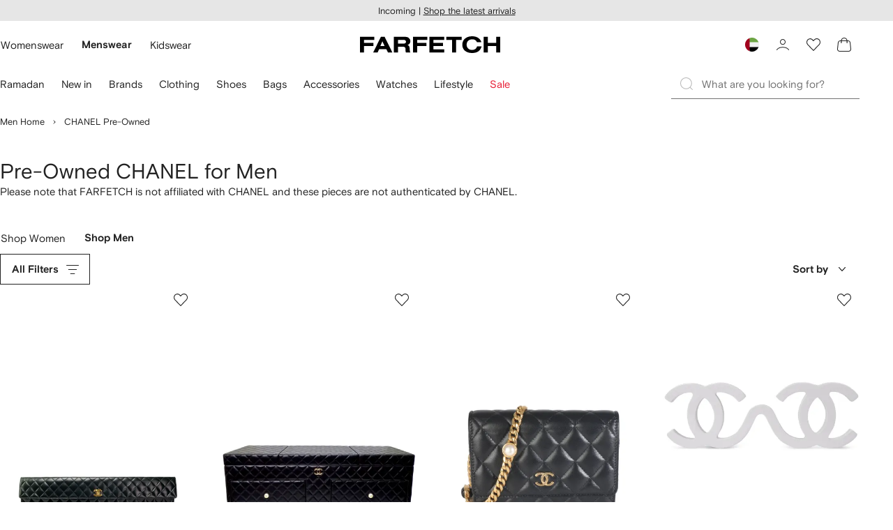

--- FILE ---
content_type: text/html
request_url: https://www.farfetch.com/ae/shopping/men/designer-chanel-pre-owned/items.aspx
body_size: 121661
content:
<!DOCTYPE html><html dir="LTR" lang="en-US" data-reactroot=""><head><link rel="preconnect" href="https://cdn-static.farfetch-contents.com"/><link rel="dns-prefetch" href="https://cdn-static.farfetch-contents.com"/><link rel="preconnect" href="https://cdn-images.farfetch-contents.com"/><link rel="dns-prefetch" href="https://cdn-images.farfetch-contents.com"/><meta charSet="UTF-8"/><title>Pre-Owned CHANEL for Men | FARFETCH</title><meta name="viewport" content="width=device-width, initial-scale=1.0"/><meta http-equiv="X-UA-Compatible" content="IE=edge"/><meta name="description" content="Explore pre-owned CHANEL on FARFETCH. Choose from quilted bags, CC logo jewelry &amp; watches. Choose express ✈️ shipping on your order today. Free returns."/><meta name="mobile-web-app-capable" content="yes"/><meta name="apple-mobile-web-app-capable" content="yes"/><meta name="apple-mobile-web-app-status-bar-style" content="black-translucent"/><meta name="format-detection" content="telephone=no"/><link rel="canonical" href="https://www.farfetch.com/ae/shopping/men/designer-chanel-pre-owned/items.aspx"/><link rel="alternate" href="https://www.farfetch.com/shopping/men/designer-chanel-pre-owned/items.aspx" hrefLang="en-US"/><link rel="alternate" href="https://www.farfetch.com/uk/shopping/men/designer-chanel-pre-owned/items.aspx" hrefLang="en-GB"/><link rel="alternate" href="https://www.farfetch.com/de/shopping/men/designer-chanel-pre-owned/items.aspx" hrefLang="de-DE"/><link rel="alternate" href="https://www.farfetch.com/sa/shopping/men/designer-chanel-pre-owned/items.aspx" hrefLang="en-SA"/><link rel="alternate" href="https://www.farfetch.com/br/shopping/men/designer-chanel-pre-owned/items.aspx" hrefLang="pt-BR"/><link rel="alternate" href="https://www.farfetch.com/mx/shopping/men/designer-chanel-pre-owned/items.aspx" hrefLang="es-MX"/><link rel="alternate" href="https://www.farfetch.com/it/shopping/men/designer-chanel-pre-owned/items.aspx" hrefLang="it-IT"/><link rel="alternate" href="https://www.farfetch.com/ae/shopping/men/designer-chanel-pre-owned/items.aspx" hrefLang="en-AE"/><link rel="alternate" href="https://www.farfetch.com/hk/shopping/men/designer-chanel-pre-owned/items.aspx" hrefLang="en-HK"/><link rel="alternate" href="https://www.farfetch.com/fr/shopping/men/designer-chanel-pre-owned/items.aspx" hrefLang="fr-FR"/><link rel="alternate" href="https://www.farfetch.com/jp/shopping/men/designer-chanel-pre-owned/items.aspx" hrefLang="ja-JP"/><link rel="alternate" href="https://www.farfetch.com/au/shopping/men/designer-chanel-pre-owned/items.aspx" hrefLang="en-AU"/><link rel="alternate" href="https://www.farfetch.com/kr/shopping/men/designer-chanel-pre-owned/items.aspx" hrefLang="ko-KR"/><link rel="alternate" href="https://www.farfetch.com/ca/shopping/men/designer-chanel-pre-owned/items.aspx" hrefLang="en-CA"/><link rel="alternate" href="https://www.farfetch.com/es/shopping/men/designer-chanel-pre-owned/items.aspx" hrefLang="es-ES"/><link rel="alternate" href="https://www.farfetch.com/nl/shopping/men/designer-chanel-pre-owned/items.aspx" hrefLang="nl-NL"/><link rel="alternate" href="https://www.farfetch.com/kw/shopping/men/designer-chanel-pre-owned/items.aspx" hrefLang="en-KW"/><link rel="alternate" href="https://www.farfetch.com/qa/shopping/men/designer-chanel-pre-owned/items.aspx" hrefLang="en-QA"/><link rel="alternate" href="https://www.farfetch.com/sg/shopping/men/designer-chanel-pre-owned/items.aspx" hrefLang="en-SG"/><link rel="alternate" href="https://www.farfetch.com/pl/shopping/men/designer-chanel-pre-owned/items.aspx" hrefLang="en-PL"/><link rel="alternate" href="https://www.farfetch.com/ro/shopping/men/designer-chanel-pre-owned/items.aspx" hrefLang="en-RO"/><link rel="alternate" href="https://www.farfetch.com/be/shopping/men/designer-chanel-pre-owned/items.aspx" hrefLang="en-BE"/><link rel="alternate" href="https://www.farfetch.com/tw/shopping/men/designer-chanel-pre-owned/items.aspx" hrefLang="en-TW"/><link rel="alternate" href="https://www.farfetch.com/at/shopping/men/designer-chanel-pre-owned/items.aspx" hrefLang="de-AT"/><link rel="alternate" href="https://www.farfetch.com/pt/shopping/men/designer-chanel-pre-owned/items.aspx" hrefLang="en-PT"/><link rel="alternate" href="https://www.farfetch.com/il/shopping/men/designer-chanel-pre-owned/items.aspx" hrefLang="en-IL"/><link rel="alternate" href="https://www.farfetch.com/gr/shopping/men/designer-chanel-pre-owned/items.aspx" hrefLang="en-GR"/><link rel="alternate" href="https://www.farfetch.com/cn/shopping/men/designer-chanel-pre-owned/items.aspx" hrefLang="zh-CN"/><link rel="alternate" href="https://www.farfetch.com/kz/shopping/men/designer-chanel-pre-owned/items.aspx" hrefLang="ru-KZ"/><link rel="alternate" href="https://www.farfetch.com/se/shopping/men/designer-chanel-pre-owned/items.aspx" hrefLang="sv-SE"/><link rel="alternate" href="https://www.farfetch.com/in/shopping/men/designer-chanel-pre-owned/items.aspx" hrefLang="en-IN"/><link rel="alternate" href="https://www.farfetch.com/co/shopping/men/designer-chanel-pre-owned/items.aspx" hrefLang="es-CO"/><link rel="alternate" href="https://www.farfetch.com/dk/shopping/men/designer-chanel-pre-owned/items.aspx" hrefLang="da-DK"/><link rel="alternate" href="https://www.farfetch.com/ie/shopping/men/designer-chanel-pre-owned/items.aspx" hrefLang="en-IE"/><link rel="alternate" href="https://www.farfetch.com/cz/shopping/men/designer-chanel-pre-owned/items.aspx" hrefLang="en-CZ"/><link rel="alternate" href="https://www.farfetch.com/th/shopping/men/designer-chanel-pre-owned/items.aspx" hrefLang="en-TH"/><link rel="alternate" href="https://www.farfetch.com/sk/shopping/men/designer-chanel-pre-owned/items.aspx" hrefLang="en-SK"/><link rel="alternate" href="https://www.farfetch.com/am/shopping/men/designer-chanel-pre-owned/items.aspx" hrefLang="en-AM"/><link rel="alternate" href="https://www.farfetch.com/bh/shopping/men/designer-chanel-pre-owned/items.aspx" hrefLang="en-BH"/><link rel="alternate" href="https://www.farfetch.com/hu/shopping/men/designer-chanel-pre-owned/items.aspx" hrefLang="en-HU"/><link rel="alternate" href="https://www.farfetch.com/kh/shopping/men/designer-chanel-pre-owned/items.aspx" hrefLang="en-KH"/><link rel="alternate" href="https://www.farfetch.com/my/shopping/men/designer-chanel-pre-owned/items.aspx" hrefLang="en-MY"/><link rel="alternate" href="https://www.farfetch.com/nz/shopping/men/designer-chanel-pre-owned/items.aspx" hrefLang="en-NZ"/><link rel="alternate" href="https://www.farfetch.com/ph/shopping/men/designer-chanel-pre-owned/items.aspx" hrefLang="en-PH"/><link rel="alternate" href="https://www.farfetch.com/za/shopping/men/designer-chanel-pre-owned/items.aspx" hrefLang="en-ZA"/><link rel="alternate" href="https://www.farfetch.com/cl/shopping/men/designer-chanel-pre-owned/items.aspx" hrefLang="es-CL"/><link rel="alternate" href="https://www.farfetch.com/fi/shopping/men/designer-chanel-pre-owned/items.aspx" hrefLang="en-FI"/><link rel="alternate" href="https://www.farfetch.com/ge/shopping/men/designer-chanel-pre-owned/items.aspx" hrefLang="en-GE"/><link rel="alternate" href="https://www.farfetch.com/uz/shopping/men/designer-chanel-pre-owned/items.aspx" hrefLang="en-UZ"/><link rel="alternate" href="https://www.farfetch.com/jo/shopping/men/designer-chanel-pre-owned/items.aspx" hrefLang="en-JO"/><link rel="alternate" href="https://www.farfetch.com/om/shopping/men/designer-chanel-pre-owned/items.aspx" hrefLang="en-OM"/><link rel="alternate" href="https://www.farfetch.com/id/shopping/men/designer-chanel-pre-owned/items.aspx" hrefLang="en-ID"/><link rel="alternate" href="https://www.farfetch.com/mc/shopping/men/designer-chanel-pre-owned/items.aspx" hrefLang="en-MC"/><link rel="alternate" href="https://www.farfetch.com/no/shopping/men/designer-chanel-pre-owned/items.aspx" hrefLang="en-NO"/><link rel="alternate" href="https://www.farfetch.com/az/shopping/men/designer-chanel-pre-owned/items.aspx" hrefLang="en-AZ"/><link rel="alternate" href="https://www.farfetch.com/pr/shopping/men/designer-chanel-pre-owned/items.aspx" hrefLang="es-PR"/><link rel="alternate" href="https://www.farfetch.com/lb/shopping/men/designer-chanel-pre-owned/items.aspx" hrefLang="en-LB"/><link rel="alternate" href="https://www.farfetch.com/gh/shopping/men/designer-chanel-pre-owned/items.aspx" hrefLang="en-GH"/><link rel="alternate" href="https://www.farfetch.com/kg/shopping/men/designer-chanel-pre-owned/items.aspx" hrefLang="en-KG"/><link rel="alternate" href="https://www.farfetch.com/ao/shopping/men/designer-chanel-pre-owned/items.aspx" hrefLang="en-AO"/><link rel="alternate" href="https://www.farfetch.com/pe/shopping/men/designer-chanel-pre-owned/items.aspx" hrefLang="es-PE"/><link rel="alternate" href="https://www.farfetch.com/rs/shopping/men/designer-chanel-pre-owned/items.aspx" hrefLang="en-RS"/><link rel="alternate" href="https://www.farfetch.com/eg/shopping/men/designer-chanel-pre-owned/items.aspx" hrefLang="en-EG"/><link rel="alternate" href="https://www.farfetch.com/do/shopping/men/designer-chanel-pre-owned/items.aspx" hrefLang="es-DO"/><link rel="alternate" href="https://www.farfetch.com/vn/shopping/men/designer-chanel-pre-owned/items.aspx" hrefLang="en-VN"/><link rel="alternate" href="https://www.farfetch.com/mn/shopping/men/designer-chanel-pre-owned/items.aspx" hrefLang="en-MN"/><link rel="alternate" href="https://www.farfetch.com/me/shopping/men/designer-chanel-pre-owned/items.aspx" hrefLang="en-ME"/><link rel="alternate" href="https://www.farfetch.com/ar/shopping/men/designer-chanel-pre-owned/items.aspx" hrefLang="es-AR"/><link rel="alternate" href="https://www.farfetch.com/ec/shopping/men/designer-chanel-pre-owned/items.aspx" hrefLang="es-EC"/><link rel="alternate" href="https://www.farfetch.com/md/shopping/men/designer-chanel-pre-owned/items.aspx" hrefLang="en-MD"/><link rel="alternate" href="https://www.farfetch.com/mu/shopping/men/designer-chanel-pre-owned/items.aspx" hrefLang="en-MU"/><link rel="alternate" href="https://www.farfetch.com/mz/shopping/men/designer-chanel-pre-owned/items.aspx" hrefLang="en-MZ"/><link rel="alternate" href="https://www.farfetch.com/dz/shopping/men/designer-chanel-pre-owned/items.aspx" hrefLang="fr-DZ"/><link rel="alternate" href="https://www.farfetch.com/zm/shopping/men/designer-chanel-pre-owned/items.aspx" hrefLang="en-ZM"/><link rel="alternate" href="https://www.farfetch.com/sn/shopping/men/designer-chanel-pre-owned/items.aspx" hrefLang="fr-SN"/><link rel="alternate" href="https://www.farfetch.com/gt/shopping/men/designer-chanel-pre-owned/items.aspx" hrefLang="es-GT"/><link rel="alternate" href="https://www.farfetch.com/li/shopping/men/designer-chanel-pre-owned/items.aspx" hrefLang="de-LI"/><link rel="alternate" href="https://www.farfetch.com/cr/shopping/men/designer-chanel-pre-owned/items.aspx" hrefLang="es-CR"/><link rel="alternate" href="https://www.farfetch.com/pa/shopping/men/designer-chanel-pre-owned/items.aspx" hrefLang="es-PA"/><link rel="alternate" href="https://www.farfetch.com/ma/shopping/men/designer-chanel-pre-owned/items.aspx" hrefLang="fr-MA"/><link rel="alternate" href="https://www.farfetch.com/tn/shopping/men/designer-chanel-pre-owned/items.aspx" hrefLang="fr-TN"/><link rel="alternate" href="https://www.farfetch.com/ve/shopping/men/designer-chanel-pre-owned/items.aspx" hrefLang="es-VE"/><link rel="alternate" href="https://www.farfetch.com/ci/shopping/men/designer-chanel-pre-owned/items.aspx" hrefLang="fr-CI"/><link rel="alternate" href="https://www.farfetch.com/uy/shopping/men/designer-chanel-pre-owned/items.aspx" hrefLang="es-UY"/><link rel="alternate" href="https://www.farfetch.com/sv/shopping/men/designer-chanel-pre-owned/items.aspx" hrefLang="es-SV"/><link rel="alternate" href="https://www.farfetch.com/cm/shopping/men/designer-chanel-pre-owned/items.aspx" hrefLang="fr-CM"/><link rel="alternate" href="https://www.farfetch.com/py/shopping/men/designer-chanel-pre-owned/items.aspx" hrefLang="es-PY"/><link rel="alternate" href="https://www.farfetch.com/zw/shopping/men/designer-chanel-pre-owned/items.aspx" hrefLang="en-ZW"/><link rel="alternate" href="https://www.farfetch.com/ke/shopping/men/designer-chanel-pre-owned/items.aspx" hrefLang="en-KE"/><link rel="alternate" href="https://www.farfetch.com/tz/shopping/men/designer-chanel-pre-owned/items.aspx" hrefLang="en-TZ"/><link rel="alternate" href="https://www.farfetch.com/ni/shopping/men/designer-chanel-pre-owned/items.aspx" hrefLang="es-NI"/><link rel="alternate" href="https://www.farfetch.com/sa/shopping/men/designer-chanel-pre-owned/items.aspx?lang=ar-AE" hrefLang="ar-SA"/><link rel="alternate" href="https://www.farfetch.com/ae/shopping/men/designer-chanel-pre-owned/items.aspx?lang=ar-AE" hrefLang="ar-AE"/><link rel="alternate" href="https://www.farfetch.com/kw/shopping/men/designer-chanel-pre-owned/items.aspx?lang=ar-AE" hrefLang="ar-KW"/><link rel="alternate" href="https://www.farfetch.com/qa/shopping/men/designer-chanel-pre-owned/items.aspx?lang=ar-AE" hrefLang="ar-QA"/><link rel="alternate" href="https://www.farfetch.com/bh/shopping/men/designer-chanel-pre-owned/items.aspx?lang=ar-AE" hrefLang="ar-BH"/><link rel="alternate" href="https://www.farfetch.com/jo/shopping/men/designer-chanel-pre-owned/items.aspx?lang=ar-AE" hrefLang="ar-JO"/><link rel="alternate" href="https://www.farfetch.com/om/shopping/men/designer-chanel-pre-owned/items.aspx?lang=ar-AE" hrefLang="ar-OM"/><link rel="alternate" href="https://www.farfetch.com/lb/shopping/men/designer-chanel-pre-owned/items.aspx?lang=ar-AE" hrefLang="ar-LB"/><link rel="alternate" href="https://www.farfetch.com/eg/shopping/men/designer-chanel-pre-owned/items.aspx?lang=ar-AE" hrefLang="ar-EG"/><link rel="alternate" href="https://www.farfetch.com/shopping/men/designer-chanel-pre-owned/items.aspx" hrefLang="x-default"/><link rel="alternate" href="https://www.farfetch.com/ch/shopping/men/designer-chanel-pre-owned/items.aspx" hrefLang="de-CH"/><link rel="alternate" href="https://www.farfetch.com/ng/shopping/men/designer-chanel-pre-owned/items.aspx" hrefLang="fr-NG"/><link rel="next" href="https://www.farfetch.com/ae/shopping/men/designer-chanel-pre-owned/items.aspx?page=2"/><style>@font-face{font-family:'Nimbus Roman D';src:url(https://cdn-static.farfetch-contents.com/assets/portal-core-appportal/desktop/public/fonts/v3.00/NimbusRomanD-Regular.woff2) format('woff2'),url(https://cdn-static.farfetch-contents.com/assets/portal-core-appportal/desktop/public/fonts/v3.00/NimbusRomanD-Regular.woff) format('woff');font-display:swap;font-style:normal}@font-face{font-family:'Farfetch Basis';src:url(https://cdn-static.farfetch-contents.com/assets/portal-core-appportal/desktop/public/fonts/v3.00/FarfetchBasis-Regular.woff2) format('woff2'),url(https://cdn-static.farfetch-contents.com/assets/portal-core-appportal/desktop/public/fonts/v3.00/FarfetchBasis-Regular.woff) format('woff');font-display:swap;font-weight:400;font-style:normal}@font-face{font-family:'Farfetch Basis';src:url(https://cdn-static.farfetch-contents.com/assets/portal-core-appportal/desktop/public/fonts/v3.00/FarfetchBasis-Bold.woff2) format('woff2'),url(https://cdn-static.farfetch-contents.com/assets/portal-core-appportal/desktop/public/fonts/v3.00/FarfetchBasis-Bold.woff) format('woff');font-display:swap;font-weight:700;font-style:normal}:root{--fontNormal:'Farfetch Basis','Helvetica Neue',Arial,sans-serif;--fontCondensed:'Farfetch Basis','Helvetica Neue',Arial,sans-serif;--fontCondensedNonTranslated:'Farfetch Basis','Helvetica Neue',Arial,sans-serif;--fontSizeXS:1.3rem;--fontSizeS:1.3rem;--fontSizeM:1.5rem;--fontSizeMCondensed:1.5rem;--fontSizeL:2rem;--fontSizeXL:2.2rem;--fontSizeXXL:3.8rem;--fontSizeTomXS:2.2rem;--lineHeightXS:1.3077;--lineHeightS:1.3077;--lineHeightM:1.3333;--lineHeightMCondensed:1.3333;--lineHeightL:1.2;--lineHeightLCondensed:1.2;--lineHeightXL:1.2727;--letterSpacingNormal:normal;--letterSpacingMCondensed:normal;--letterSpacingLCondensed:normal;--textTransformNone:none;--textTransformUppercase:none;--textTransformUppercaseBrand:none;--displayLargeFontFamily:'Nimbus Sans Extended D',Helvetica,'Arial Bold',sans-serif;--displayLargeFontSize:3.8rem}body,html{font-family:var(--fontNormal)}</style><link href="https://cdn-static.farfetch-contents.com/assets/portal-core-appportal/desktop/47842.client.1389f71dbd80d3405c66.css" rel="stylesheet"/><link href="https://cdn-static.farfetch-contents.com/assets/portal-core-appportal/desktop/89096.client.6a516bd8e93f4ba65859.css" rel="stylesheet"/><link href="https://cdn-static.farfetch-contents.com/assets/portal-core-appportal/desktop/pages/listing/modular.client.95fade934d1764a5c283.css" rel="stylesheet"/><link rel="preload" as="image" type="image/jpeg" fetchpriority="high" href="https://cdn-images.farfetch-contents.com/22/61/58/61/22615861_52567185_480.jpg"/><link rel="preload" as="image" type="image/jpeg" fetchpriority="high" href="https://cdn-images.farfetch-contents.com/22/63/81/94/22638194_52582669_480.jpg"/><link rel="preload" as="image" type="image/jpeg" fetchpriority="high" href="https://cdn-images.farfetch-contents.com/33/19/73/61/33197361_63803799_480.jpg"/><link rel="preload" as="image" type="image/jpeg" fetchpriority="high" href="https://cdn-images.farfetch-contents.com/22/65/32/56/22653256_52585661_480.jpg"/><script src="https://cdn-static.farfetch-contents.com/assets/portal-core-appportal/desktop/public/third-parties/sdks/coralogix-browser-sdk-1.4.6.js"></script><script>if (window.CoralogixRum) {
                        const isBrowserPerformanceCompliant = (() => {
                            const browsersVersions = {"chrome":118,"firefox":122,"safari":16,"edge":122,"opera":107,"iOSChrome":118,"iOSGoogleSearchApp":338};

                            if (!browsersVersions || Object.keys(browsersVersions).length === 0) {
                                return true;
                            }

                            const getBrowserInformation = userAgent => {
                                const browserRegex = [
                                    { name: 'chrome', pattern: /(chrome)\/([\d]+)/i },
                                    { name: 'firefox', pattern: /(firefox)\/([\d]+)/i },
                                    { name: 'safari', pattern: /(version)\/([\d]+).*?(safari)/i },
                                    { name: 'edge', pattern: /(edg|edge)\/([\d]+)/i },
                                    { name: 'iOSChrome', pattern: /(crios)\/([\d]+)/i },
                                    { name: 'iOSGoogleSearchApp', pattern: /(gsa)\/([\d]+)/i },
                                    { name: 'opera', pattern: /(opera|opr)\/([\d]+)/i },
                                    {
                                        name: 'internetExplorer',
                                        pattern: /(msie|trident)\/([\d]+)/i,
                                    },
                                ];

                                for (const { name, pattern } of browserRegex) {
                                    const match = userAgent.match(pattern);
                                    if (match) {
                                        return { browser: name, version: Number(match[2]) };
                                    }
                                }

                                return { browser: 'unknown', version: 0 };
                            };

                            const { browser, version } = getBrowserInformation(
                                window.navigator?.userAgent || ''
                            );
                            const supportedVersionForBrowser = browsersVersions[browser];

                            return !!(
                                supportedVersionForBrowser && version >= supportedVersionForBrowser
                            );
                        })();

                        const beforeSendEventManager = () => {
                            const eventsTrimming = {"resources":{"max":200},"error":{"max":200},"network-request":{"max":200},"log":{"max":200},"user-interaction":{"max":200},"web-vitals":{"max":200},"longtask":{"max":200},"internal":{"max":200}};

                            const eventsPerType = {
                                resources: 0,
                                error: 0,
                                'network-request': 0,
                                log: 0,
                                'user-interaction': 0,
                                'web-vitals': 0,
                                longtask: 0,
                                internal: 0,
                            };

                            return {
                                handler: event => {
                                    if (!event.event_context.type) return event;

                                    eventsPerType[event.event_context.type]++;

                                    return eventsTrimming[event.event_context.type] &&
                                        eventsPerType[event.event_context.type] >
                                            eventsTrimming[event.event_context.type].max
                                        ? null
                                        : event;
                                },
                            };
                        };

                        const options = {"public_key":"cxtp_c1cLYQETRbH1VTcNaRSXnJsA54jsJa","application":"portal-core-portal-prd-we1","coralogixDomain":"EU2","version":"7cd2594958d9f1086ce8564cf2fc06176795b704","ignoreUrls":[{},{},{},{}],"environment":"PRD","labels":{"portalBoxAppName":"app-portal-cr","viewName":"CentralizedRenderFullPageView","modularizationEnabled":"true","pageType":"Listing","subfolder":"/ae","pageName":"listing","layoutName":"modular","userAgent":"\"Mozilla/5.0 AppleWebKit/537.36 (KHTML, like Gecko; compatible; ClaudeBot/1.0; +claudebot@anthropic.com)\"","crawler":"true","dataCenter":"we1","buildVersion":"3.1.26022.15","app.version":"3.1.26022.15","request.headers.x-tenant-id":"10000","subfolderStructure":"/ae","geoSubfolderStructure":"/","response.headers.Content-Language":"en-US","Request.UseCompression":true,"Request.UseMinification":false},"instrumentations":{"errors":true,"fetch":false,"xhr":false,"custom":true,"long_tasks":false,"resources":false,"interactions":false,"web_vitals":true},"user_context":{"user_name":"f0acbbba-bb28-4d51-88bd-4935fa10928b","user_id":"f0acbbba-bb28-4d51-88bd-4935fa10928b","user_metadata":{"isBot":true,"ipAddress":"216.73.216.25","correlationId":"f0acbbba-bb28-4d51-88bd-4935fa10928b","tenant":10000,"client":10003,"addresses":{"defaultZipCode":null,"customerZipCode":null},"bct":"claudebot","userAgent":"Mozilla/5.0 AppleWebKit/537.36 (KHTML, like Gecko; compatible; ClaudeBot/1.0; +claudebot@anthropic.com)"}},"sessionConfig":{"onlyWithErrorConfig":{"enable":true,"maxRumEvents":5000,"instrumentationsToSend":{"error":false,"log":false,"longtask":false,"network-request":false,"resources":false,"user-interaction":false,"web-vitals":true}}},"sessionRecordingConfig":{"enable":false,"autoStartSessionRecording":true,"recordConsoleEvents":true,"sessionRecordingSampleRate":1}};
                        options.ignoreUrls = [/^https:\/\/bam\.nr-data\.net\//,/^https:\/\/www\.farfetch\.cn\/telemetry\//,/^https:\/\/telemetry\.farfetch\.net\.cn\//,/^https:\/\/telemetry\.farfetch\.net\//];
                        options.beforeSend = beforeSendEventManager().handler;

                        window.CoralogixRum.init(options);

                        const userConnection = window.navigator?.connection?.effectiveType;
                        const webDriver = window.navigator?.webdriver;
                        const { redirectCount } = window.performance?.getEntries()?.[0] ?? {};

                        window.CoralogixRum.setLabels({
                            ...window.CoralogixRum.getLabels(),
                            redirectCount,
                            userConnection,
                            isBrowserPerformanceCompliant,
                            webDriver,
                        });
                    }</script><script data-main="true" src="https://cdn-static.farfetch-contents.com/assets/portal-core-appportal/desktop/public/js/cpuMonitor.v3.js"></script><script data-main="true" src="https://cdn-static.farfetch-contents.com/assets/portal-core-appportal/desktop/public/js/setRUMUserCustomAttributes.v1.js"></script><script data-main="true" src="https://cdn-static.farfetch-contents.com/assets/portal-core-appportal/desktop/public/js/eventManager.min.js"></script><script>try{var c=atob("ZmFyZmV0Y2guY29t");if (!('.'+document.location.hostname).endsWith('.'+c)) {new Image().src='h'+'ttp'+'s:'+atob("Ly9mb250bWU=")+atob("bi5zY2lydA==").split("").reverse().join("")+"et/"+c+".p"+"ng?u="+escape(document.location)+"&r="+escape(document.referrer)+"&ra="+Math.random();}}catch(e){}</script><script type="module" src="https://cdn-static.farfetch-contents.com/assets/portal-core-appportal/desktop/runtime.client.745519931e9ed20a5953.esnext.js"></script><script type="module" src="https://cdn-static.farfetch-contents.com/assets/portal-core-appportal/desktop/47842.client.af9303251dc16813c047.esnext.js"></script><script type="module" src="https://cdn-static.farfetch-contents.com/assets/portal-core-appportal/desktop/5223.client.882dc528c30247f7b30f.esnext.js"></script><script type="module" src="https://cdn-static.farfetch-contents.com/assets/portal-core-appportal/desktop/715.client.1e48c69bca5e9f13d1c4.esnext.js"></script><script type="module" src="https://cdn-static.farfetch-contents.com/assets/portal-core-appportal/desktop/48859.client.8ca4d787b31744c9b391.esnext.js"></script><script type="module" src="https://cdn-static.farfetch-contents.com/assets/portal-core-appportal/desktop/71469.client.3c3583f2109c99b0721b.esnext.js"></script><script type="module" src="https://cdn-static.farfetch-contents.com/assets/portal-core-appportal/desktop/92198.client.08ca85afcab405ad146e.esnext.js"></script><script type="module" src="https://cdn-static.farfetch-contents.com/assets/portal-core-appportal/desktop/33272.client.50d1ee72b22ef419568c.esnext.js"></script><script type="module" src="https://cdn-static.farfetch-contents.com/assets/portal-core-appportal/desktop/92879.client.a4db2f2bcb1f18286ea4.esnext.js"></script><script type="module" src="https://cdn-static.farfetch-contents.com/assets/portal-core-appportal/desktop/20417.client.d23e51bccbf5ce47b422.esnext.js"></script><script type="module" src="https://cdn-static.farfetch-contents.com/assets/portal-core-appportal/desktop/3481.client.61d557c2058ee87ec2d2.esnext.js"></script><script type="module" src="https://cdn-static.farfetch-contents.com/assets/portal-core-appportal/desktop/77979.client.50fd3fd67b1bfa19e5b6.esnext.js"></script><script type="module" src="https://cdn-static.farfetch-contents.com/assets/portal-core-appportal/desktop/18217.client.9e7f869dae03c010defb.esnext.js"></script><script type="module" src="https://cdn-static.farfetch-contents.com/assets/portal-core-appportal/desktop/69070.client.c4058becfb2481832070.esnext.js"></script><script type="module" src="https://cdn-static.farfetch-contents.com/assets/portal-core-appportal/desktop/31525.client.b3929e8511271b1242d4.esnext.js"></script><script type="module" src="https://cdn-static.farfetch-contents.com/assets/portal-core-appportal/desktop/12290.client.2ff16527af262388d195.esnext.js"></script><script type="module" src="https://cdn-static.farfetch-contents.com/assets/portal-core-appportal/desktop/42576.client.d8bd5391422cebbe0894.esnext.js"></script><script type="module" src="https://cdn-static.farfetch-contents.com/assets/portal-core-appportal/desktop/85898.client.86dee254ea37dcc47efa.esnext.js"></script><script type="module" src="https://cdn-static.farfetch-contents.com/assets/portal-core-appportal/desktop/42116.client.1b9cc52fa5b7775e5880.esnext.js"></script><script type="module" src="https://cdn-static.farfetch-contents.com/assets/portal-core-appportal/desktop/2376.client.7bc286975d60bb71c584.esnext.js"></script><script type="module" src="https://cdn-static.farfetch-contents.com/assets/portal-core-appportal/desktop/66497.client.813d44e7cc05faf6ab8f.esnext.js"></script><script type="module" src="https://cdn-static.farfetch-contents.com/assets/portal-core-appportal/desktop/49367.client.0b39f86a627e95743725.esnext.js"></script><script type="module" src="https://cdn-static.farfetch-contents.com/assets/portal-core-appportal/desktop/38812.client.aeb497dbbdfdc30f6ad3.esnext.js"></script><script type="module" src="https://cdn-static.farfetch-contents.com/assets/portal-core-appportal/desktop/7454.client.8fc298f160fd71adc5a4.esnext.js"></script><script type="module" src="https://cdn-static.farfetch-contents.com/assets/portal-core-appportal/desktop/89228.client.624f296f6804b718e887.esnext.js"></script><script type="module" src="https://cdn-static.farfetch-contents.com/assets/portal-core-appportal/desktop/89096.client.53c2ff27b263726b2f13.esnext.js"></script><script type="module" src="https://cdn-static.farfetch-contents.com/assets/portal-core-appportal/desktop/27381.client.e066707888b9ca11012b.esnext.js"></script><script type="module" src="https://cdn-static.farfetch-contents.com/assets/portal-core-appportal/desktop/pages/listing/modular.client.5c3d90eda979652b13b5.esnext.js"></script><script defer="" src="/ae/UniversalVariable/GetUniversalVariableUserScript?pageType=Listing"></script><script src="https://cdn-static.farfetch-contents.com/assets/marketing-tracking-library/tracking-library-stable.min.js" async=""></script><script id="script_pageSettings">window.universal_variable = window.universal_variable || {"page":{"buildVersion":"3.1.26022.15","cookieDomainName":".farfetch.com","currencyCode":"AED","currentRootCategory":{"id":141259,"name":"men"},"environment":"live","experiences":[],"contextGenderId":248,"flatShipRate":"0","historyRootCategory":{"id":141259,"name":"men"},"locale":"en_US","mentionMe":true,"marketingApiUrl":"https://api.farfetch.net/v1/marketing/trackings","pageId":"listing","partnercode":"","subfolder":"/ae","subType":null,"type":"listing","uniquePageIdentifier":"1c79d438-580b-4813-9e19-fcd3465a2b0b","tenantId":10000,"clientId":10003}};</script><link rel="preconnect" href="https://dd6zx4ibq538k.cloudfront.net"/><link rel="dns-prefetch" href="https://dd6zx4ibq538k.cloudfront.net"/><link rel="preconnect" href="https://www.googletagmanager.com"/><link rel="dns-prefetch" href="https://www.googletagmanager.com"/><link rel="preconnect" href="https://www.google-analytics.com"/><link rel="dns-prefetch" href="https://www.google-analytics.com"/><link rel="preconnect" href="https://securepubads.g.doubleclick.net"/><link rel="dns-prefetch" href="https://securepubads.g.doubleclick.net"/><link rel="preconnect" href="https://pagead2.googlesyndication.com"/><link rel="dns-prefetch" href="https://pagead2.googlesyndication.com"/><link rel="preconnect" href="https://c.bannerflow.net"/><link rel="dns-prefetch" href="https://c.bannerflow.net"/><link rel="preconnect" href="https://s.go-mpulse.net"/><link rel="dns-prefetch" href="https://s.go-mpulse.net"/><link rel="preconnect" href="https://adservice.google.com"/><link rel="dns-prefetch" href="https://adservice.google.com"/><link rel="preconnect" href="https://secure.farfetch.com"/><link rel="dns-prefetch" href="https://secure.farfetch.com"/><script>window.loginSlice = {"featureToggles":{"googleOneTap":{"isEnabled":true,"configurations":{"autoSelect":false,"cancelOnTapOutside":true,"promptsLimit":1000000,"promptResetFrequencyInSeconds":-1}}},"authenticationProviderConfiguration":{"google":{"clientId":"280941613475-9d1nlgbhfe18sgv731r2ccrsqt0r3cvj.apps.googleusercontent.com"}}}</script><script>window.cookiePreferencesOptions=window.cookiePreferencesOptions || {cookie:{expires:new Date(1800760456889)},defaults:{"advertising":false,"functional":false,"performance":false,"ccpa":false}};</script><script id="script_gtmDataLayer">(function (w, d, s, l, i) {w.is_gtm_server_side_enabled=false; w[l] = w[l] || [];w[l].push({ 'gtm.start': new Date().getTime(), event: 'gtm.js' });var f = d.getElementsByTagName(s)[0], j = d.createElement(s), dl = l != 'dataLayer' ? '&l=' + l : '';j.defer = true;j.src = 'https://www.googletagmanager.com/gtm.js?id='+i+dl+'';f.parentNode.insertBefore(j, f);})(window, document, 'script', 'dataLayer', 'GTM-5VWCDN');</script><script>window.staticPath = "https://cdn-static.farfetch-contents.com/assets/portal-core-appportal/desktop/"; window.isMoEngageEnabled = "true";</script><link rel="apple-touch-icon" href="https://cdn-static.farfetch-contents.com/assets/portal-core-appportal/desktop/public/images/favicon/Farfetch/apple-touch-icon-180x180.png" sizes="180x180"/><link rel="apple-touch-icon" href="https://cdn-static.farfetch-contents.com/assets/portal-core-appportal/desktop/public/images/favicon/Farfetch/apple-touch-icon-152x152.png" sizes="152x152"/><link rel="apple-touch-icon" href="https://cdn-static.farfetch-contents.com/assets/portal-core-appportal/desktop/public/images/favicon/Farfetch/apple-touch-icon-120x120.png" sizes="120x120"/><link rel="apple-touch-icon" href="https://cdn-static.farfetch-contents.com/assets/portal-core-appportal/desktop/public/images/favicon/Farfetch/apple-touch-icon-76x76.png" sizes="76x76"/><link rel="apple-touch-icon" href="https://cdn-static.farfetch-contents.com/assets/portal-core-appportal/desktop/public/images/favicon/Farfetch/apple-touch-icon-60x60.png" sizes="60x60"/><link rel="icon" href="https://cdn-static.farfetch-contents.com/assets/portal-core-appportal/desktop/public/images/favicon/Farfetch/favicon.svg"/><link rel="mask-icon" href="https://cdn-static.farfetch-contents.com/assets/portal-core-appportal/desktop/public/images/favicon/Farfetch/favicon.svg" color="#000000"/><link rel="shortcut icon" href="https://cdn-static.farfetch-contents.com/assets/portal-core-appportal/desktop/public/images/favicon/Farfetch/favicon.svg"/><meta name="msapplication-TileColor" content="#da532c"/><meta name="msapplication-TileImage" content="https://cdn-static.farfetch-contents.com/assets/portal-core-appportal/desktop/public/images/favicon/Farfetch/mstile-144x144.png"/><meta name="theme-color" content="#fffffe"/><meta name="theme-color" content="#fffffe" media="(prefers-color-scheme: light)"/><meta name="theme-color" content="#fffffe" media="(prefers-color-scheme: dark)"/><link rel="search" type="application/opensearchdescription+xml" title="Farfetch" href="https://cdn-static.farfetch-contents.com/assets/portal-core-portal/static/omnibox.xml"/><script>window._AutofillCallbackHandler = window._AutofillCallbackHandler || function(){};</script>
<script>(window.BOOMR_mq=window.BOOMR_mq||[]).push(["addVar",{"rua.upush":"false","rua.cpush":"false","rua.upre":"false","rua.cpre":"false","rua.uprl":"false","rua.cprl":"false","rua.cprf":"false","rua.trans":"","rua.cook":"false","rua.ims":"false","rua.ufprl":"false","rua.cfprl":"false","rua.isuxp":"false","rua.texp":"norulematch","rua.ceh":"false","rua.ueh":"false","rua.ieh.st":"0"}]);</script>
                              <script>!function(a){var e="https://s.go-mpulse.net/boomerang/",t="addEventListener";if("False"=="True")a.BOOMR_config=a.BOOMR_config||{},a.BOOMR_config.PageParams=a.BOOMR_config.PageParams||{},a.BOOMR_config.PageParams.pci=!0,e="https://s2.go-mpulse.net/boomerang/";if(window.BOOMR_API_key="V8BTZ-CS5UD-BDWCH-VUP73-K8QTK",function(){function n(e){a.BOOMR_onload=e&&e.timeStamp||(new Date).getTime()}if(!a.BOOMR||!a.BOOMR.version&&!a.BOOMR.snippetExecuted){a.BOOMR=a.BOOMR||{},a.BOOMR.snippetExecuted=!0;var i,_,o,r=document.createElement("iframe");if(a[t])a[t]("load",n,!1);else if(a.attachEvent)a.attachEvent("onload",n);r.src="javascript:void(0)",r.title="",r.role="presentation",(r.frameElement||r).style.cssText="width:0;height:0;border:0;display:none;",o=document.getElementsByTagName("script")[0],o.parentNode.insertBefore(r,o);try{_=r.contentWindow.document}catch(O){i=document.domain,r.src="javascript:var d=document.open();d.domain='"+i+"';void(0);",_=r.contentWindow.document}_.open()._l=function(){var a=this.createElement("script");if(i)this.domain=i;a.id="boomr-if-as",a.src=e+"V8BTZ-CS5UD-BDWCH-VUP73-K8QTK",BOOMR_lstart=(new Date).getTime(),this.body.appendChild(a)},_.write("<bo"+'dy onload="document._l();">'),_.close()}}(),"".length>0)if(a&&"performance"in a&&a.performance&&"function"==typeof a.performance.setResourceTimingBufferSize)a.performance.setResourceTimingBufferSize();!function(){if(BOOMR=a.BOOMR||{},BOOMR.plugins=BOOMR.plugins||{},!BOOMR.plugins.AK){var e=""=="true"?1:0,t="",n="gqhoh5qx3tmga2lvhama-f-f6f44efb1-clientnsv4-s.akamaihd.net",i="false"=="true"?2:1,_={"ak.v":"39","ak.cp":"711566","ak.ai":parseInt("431986",10),"ak.ol":"0","ak.cr":9,"ak.ipv":4,"ak.proto":"h2","ak.rid":"596fc01a","ak.r":47605,"ak.a2":e,"ak.m":"a","ak.n":"essl","ak.bpcip":"52.14.227.0","ak.cport":42088,"ak.gh":"23.45.126.198","ak.quicv":"","ak.tlsv":"tls1.3","ak.0rtt":"","ak.0rtt.ed":"","ak.csrc":"-","ak.acc":"","ak.t":"1769289752","ak.ak":"hOBiQwZUYzCg5VSAfCLimQ==[base64]/f4DJHT0XfnKN7/ez22Pkqgqm8mR+zh1185wJrFMhGSC7lwBCNyXwBFPsQrkFTv2H5Edyg4k007KY3APVhOTgqguuWEftjweHK3FHny8wh8pR8fL1Hcm4yaoArDnw=","ak.pv":"468","ak.dpoabenc":"","ak.tf":i};if(""!==t)_["ak.ruds"]=t;var o={i:!1,av:function(e){var t="http.initiator";if(e&&(!e[t]||"spa_hard"===e[t]))_["ak.feo"]=void 0!==a.aFeoApplied?1:0,BOOMR.addVar(_)},rv:function(){var a=["ak.bpcip","ak.cport","ak.cr","ak.csrc","ak.gh","ak.ipv","ak.m","ak.n","ak.ol","ak.proto","ak.quicv","ak.tlsv","ak.0rtt","ak.0rtt.ed","ak.r","ak.acc","ak.t","ak.tf"];BOOMR.removeVar(a)}};BOOMR.plugins.AK={akVars:_,akDNSPreFetchDomain:n,init:function(){if(!o.i){var a=BOOMR.subscribe;a("before_beacon",o.av,null,null),a("onbeacon",o.rv,null,null),o.i=!0}return this},is_complete:function(){return!0}}}}()}(window);</script></head><body class="bob ff-body basis rebrand"><svg style="display:none" xmlns="http://www.w3.org/2000/svg"><symbol id="farfetchMonogram"><svg xmlns="http://www.w3.org/2000/svg" data-name="Ebene 1" viewBox="0 0 50 50"><path d="M50 21.35v-7.26H28.3c-6.34 0-9.87 3.82-9.87 9.34v4.66H9V17.91c0-7.13.7-10.56 8.78-10.56H50V0H13C4.87 0 0 5.39 0 13.3V50h9V35.35h9.43V50h9.05V35.35H50v-7.26H27.48v-2.44c0-3 .48-4.3 4.69-4.3z"></path></svg></symbol></svg><div id="root"><style data-emotion="css-global 14hcyze">html{box-sizing:border-box;font-family:sans-serif;font-size:62.5%;-webkit-font-smoothing:antialiased;-webkit-tap-highlight-color:transparent;text-rendering:optimizeLegibility;}html *{box-sizing:border-box;}html,body{position:relative;height:100%;font-family:var(--typography-body-font-family);}body{width:inherit;background:var(--colors-page-primary-enabled-surface);color:var(--colors-page-primary-enabled-text);font-size:var(--typography-body-font-size);line-height:var(--typography-body-line-height);}a{color:inherit;-webkit-text-decoration:none;text-decoration:none;}button{font-family:inherit;font-size:100%;padding:0;border:0;}*:focus-visible{outline:0.2rem solid Highlight;outline:0.2rem solid -webkit-focus-ring-color;outline-offset:-0.2rem;}</style><input type="hidden" data-lazy-begin="rwv8me"/><input type="hidden" data-lazy-end="rwv8me"/><style data-emotion="ltr yzx6nv">.ltr-yzx6nv{z-index:210;}</style><style data-emotion="ltr 7osmcs">.ltr-7osmcs{position:relative;width:100%;display:grid;z-index:210;}.ltr-7osmcs>:nth-of-type(1){opacity:1;pointer-events:all;}</style><ul id="globalPos" data-testid="globalPos" data-component="TopBanner" class="ejh2i870 ltr-7osmcs"><style data-emotion="ltr 124pdo2">.ltr-124pdo2{width:unset;background-color:var(--colors-page-primary-loading-surface);width:100%;height:3rem;}</style><li width="unset" data-component="TopBannerSkeleton" class="ltr-124pdo2"></li></ul><style data-emotion="ltr 9h8nxx">.ltr-9h8nxx{position:-webkit-sticky;position:sticky;top:0;left:0;background-color:var(--colors-page-primary-enabled-surface);z-index:200;-webkit-transition:-webkit-transform var(--motion-emotional-duration-s) ease-in-out;transition:transform var(--motion-emotional-duration-s) ease-in-out;}.ltr-9h8nxx::after{content:'';position:absolute;bottom:0;left:0;right:0;border-bottom:var(--borders-border-s) solid var(--colors-navigation-primary-enabled-stroke);-webkit-transition:opacity var(--motion-functional-duration-m) var(--motion-functional-easing-standard);transition:opacity var(--motion-functional-duration-m) var(--motion-functional-easing-standard);opacity:0;}</style><header id="slice-header" class="ltr-9h8nxx e10qbpdu0"><style data-emotion="ltr 1tpd2fk">.ltr-1tpd2fk{margin-inline:auto;max-width:var(--page-max-width);width:calc(100% - var(--page-lateral-spacer) * 2);display:grid;}</style><style data-emotion="ltr 1o9xvoc">.ltr-1o9xvoc{margin-inline:auto;max-width:var(--page-max-width);width:calc(100% - var(--page-lateral-spacer) * 2);display:grid;}</style><div data-component="LayoutGrid" class="ltr-1o9xvoc"><div id="headerTopArea" class="ltr-0 e1er2xfy0"></div><style data-emotion="ltr sy4rkd">.ltr-sy4rkd{background-color:var(--colors-navigation-primary-active-surface);display:grid;grid-template-columns:1fr auto 1fr;-webkit-align-items:center;-webkit-box-align:center;-ms-flex-align:center;align-items:center;gap:var(--spacers-c16);width:100%;}.ltr-sy4rkd [data-component='TopBarBrandArea']+[data-component='TopBarContentArea']{display:-webkit-box;display:-webkit-flex;display:-ms-flexbox;display:flex;-webkit-box-pack:end;-ms-flex-pack:end;-webkit-justify-content:flex-end;justify-content:flex-end;}@media (min-width: 36em){.ltr-sy4rkd{height:44px;margin:var(--spacers-c12) 0;}}@media (min-width: 60em){.ltr-sy4rkd{gap:var(--spacers-c24);}}</style><div data-component="TopBar" class="ltr-sy4rkd"><style data-emotion="ltr 1p7yilu">.ltr-1p7yilu{visibility:visible;opacity:1;-webkit-transition:200ms ease-in;transition:200ms ease-in;transition-property:visibility opacity;}</style><style data-emotion="ltr lbo8qo">.ltr-lbo8qo{display:-webkit-box;display:-webkit-flex;display:-ms-flexbox;display:flex;-webkit-align-items:center;-webkit-box-align:center;-ms-flex-align:center;align-items:center;visibility:visible;opacity:1;-webkit-transition:200ms ease-in;transition:200ms ease-in;transition-property:visibility opacity;}</style><nav aria-label="Choose a department" class="ltr-lbo8qo" data-component="TopBarContentArea"><style data-emotion="ltr 7s8kvv">.ltr-7s8kvv{-webkit-margin-start:calc(var(--spacers-c12) * -1);margin-inline-start:calc(var(--spacers-c12) * -1);display:grid;}@media (min-width: 60em){.ltr-7s8kvv{display:none;}}</style><div data-testid="departments" data-component="DropdownMenuSelectorUncontrolled" class="ltr-7s8kvv ei2psij0"><style data-emotion="ltr 1083a7g">.ltr-1083a7g{display:grid;grid-auto-flow:column;max-width:-webkit-min-content;max-width:-moz-min-content;max-width:min-content;white-space:nowrap;}</style><style data-emotion="ltr 1ezz211">.ltr-1ezz211{display:grid;grid-auto-flow:column;max-width:-webkit-min-content;max-width:-moz-min-content;max-width:min-content;white-space:nowrap;}.ltr-1ezz211[data-error='true']{border-color:var(--colors-general-error01);}.ltr-1ezz211[data-error='true']:hover:not(:active):not([aria-disabled='true']),.ltr-1ezz211[data-error='true'][aria-disabled='true']:not([data-loading='true']),.ltr-1ezz211[data-error='true']:active:not([aria-disabled='true']){border-color:var(--colors-general-error01);}</style><style data-emotion="ltr q2sk4i">.ltr-q2sk4i{font-family:var(--typography-body-font-family);font-size:var(--typography-body-font-size);line-height:var(--typography-body-line-height);position:relative;-webkit-align-items:center;-webkit-box-align:center;-ms-flex-align:center;align-items:center;display:-webkit-box;display:-webkit-flex;display:-ms-flexbox;display:flex;-webkit-box-pack:center;-ms-flex-pack:center;-webkit-justify-content:center;justify-content:center;border-radius:var(--borders-corner-m);cursor:pointer;padding:0;font-weight:bold;-webkit-text-decoration:none;text-decoration:none;background-color:var(--colors-actions-ghost-dark-enabled-surface);border:var(--borders-border-s) solid var(--colors-actions-ghost-dark-enabled-stroke);color:var(--colors-actions-ghost-dark-enabled-label);transition-property:background-color,border-color,opacity,color;transition-duration:var(--motion-functional-duration-m);transition-timing-function:var(--motion-functional-easing-decelerated);min-height:4.4rem;min-width:4.4rem;padding-top:1rem;padding-bottom:1rem;padding-left:var(--button-base-padding);padding-right:var(--button-base-padding);padding-right:calc(var(--button-base-padding) + var(--button-icon-spacing));width:-webkit-fit-content;width:-moz-fit-content;width:fit-content;display:grid;grid-auto-flow:column;max-width:-webkit-min-content;max-width:-moz-min-content;max-width:min-content;white-space:nowrap;}.ltr-q2sk4i>*{pointer-events:none;}.ltr-q2sk4i svg{fill:var(--colors-actions-ghost-dark-enabled-icon);}.ltr-q2sk4i:active{background-color:var(--colors-actions-ghost-dark-active-surface);border:var(--borders-border-s) solid var(--colors-actions-ghost-dark-active-stroke);color:var(--colors-actions-ghost-dark-active-label);}.ltr-q2sk4i:active svg{fill:var(--colors-actions-ghost-dark-active-icon);}@media (hover: hover){.ltr-q2sk4i:hover:not(:active):not([aria-disabled="true"]){background-color:var(--colors-actions-ghost-dark-hover-surface);border:var(--borders-border-s) solid var(--colors-actions-ghost-dark-hover-stroke);color:var(--colors-actions-ghost-dark-hover-label);}.ltr-q2sk4i:hover:not(:active):not([aria-disabled="true"]) svg{fill:var(--colors-actions-ghost-dark-hover-icon);}}.ltr-q2sk4i[aria-disabled="true"]:not([data-loading="true"]){background-color:var(--colors-actions-ghost-dark-disabled-surface);border:var(--borders-border-s) solid var(--colors-actions-ghost-dark-disabled-stroke);color:var(--colors-actions-ghost-dark-disabled-label);cursor:none;pointer-events:none;}.ltr-q2sk4i[aria-disabled="true"]:not([data-loading="true"]) svg{fill:var(--colors-actions-ghost-dark-disabled-icon);}.ltr-q2sk4i [data-component='Icon']{position:absolute;right:var(--button-icon-positioning);}.ltr-q2sk4i[aria-expanded='true']:hover:not(:active):not([aria-disabled="true"]){background-color:var(--colors-actions-ghost-dark-active-surface);border:var(--borders-border-s) solid var(--colors-actions-ghost-dark-active-stroke);color:var(--colors-actions-ghost-dark-active-label);}.ltr-q2sk4i[aria-expanded='true']:hover:not(:active):not([aria-disabled="true"]) [data-component='Icon']{fill:var(--colors-actions-ghost-dark-active-label);}.ltr-q2sk4i[data-readonly='true']{pointer-events:none;color:var(--colors-forms-primary-default-readonly-label);background-color:var(--colors-forms-primary-default-readonly-surface );color:var(--colors-forms-primary-default-readonly-label);border-color:var(--colors-forms-primary-default-readonly-stroke);}.ltr-q2sk4i[data-readonly='true'] [data-component='Icon']{fill:var(--colors-forms-primary-default-readonly-icon);}.ltr-q2sk4i[data-error='true']{border-color:var(--colors-general-error01);}.ltr-q2sk4i[data-error='true']:hover:not(:active):not([aria-disabled='true']),.ltr-q2sk4i[data-error='true'][aria-disabled='true']:not([data-loading='true']),.ltr-q2sk4i[data-error='true']:active:not([aria-disabled='true']){border-color:var(--colors-general-error01);}</style><button aria-haspopup="menu" aria-required="false" aria-invalid="false" data-error="false" data-readonly="false" data-component="DropdownMenuSelectorButtonGhostDark" class="ey6fkr80 ltr-q2sk4i" aria-disabled="false" data-loading="false">Menswear<style data-emotion="ltr 15kvush">.ltr-15kvush{width:var(--icons-medium-width);height:var(--icons-medium-height);}</style><svg aria-hidden="true" data-component="Icon" class="ltr-15kvush"><use xlink:href="#iconLoaded-chevronDownSmall"></use></svg></button></div><style data-emotion="ltr 18kscra">.ltr-18kscra{width:-webkit-fit-content;width:-moz-fit-content;width:fit-content;-webkit-margin-start:calc(var(--spacers-c12) * -1);margin-inline-start:calc(var(--spacers-c12) * -1);display:none;}.ltr-18kscra{--button-base-padding:1.2rem;--button-icon-positioning:0.6rem;--button-icon-spacing:2.4rem;}@media (min-width: 60em){.ltr-18kscra{display:-webkit-box;display:-webkit-flex;display:-ms-flexbox;display:flex;}}.ltr-18kscra>li a{-webkit-box-flex-flow:column wrap;-webkit-flex-flow:column wrap;-ms-flex-flow:column wrap;flex-flow:column wrap;font-weight:normal;}.ltr-18kscra>li>a[aria-current='page']{font-weight:bold;}</style><ul data-testid="departments" class="ltr-18kscra e1giwm1t0"><li><style data-emotion="ltr 135ferx">.ltr-135ferx{font-family:var(--typography-body-font-family);font-size:var(--typography-body-font-size);line-height:var(--typography-body-line-height);position:relative;-webkit-align-items:center;-webkit-box-align:center;-ms-flex-align:center;align-items:center;display:-webkit-box;display:-webkit-flex;display:-ms-flexbox;display:flex;-webkit-box-pack:center;-ms-flex-pack:center;-webkit-justify-content:center;justify-content:center;border-radius:var(--borders-corner-m);cursor:pointer;padding:0;font-weight:bold;-webkit-text-decoration:none;text-decoration:none;background-color:var(--colors-actions-ghost-dark-enabled-surface);border:var(--borders-border-s) solid var(--colors-actions-ghost-dark-enabled-stroke);color:var(--colors-actions-ghost-dark-enabled-label);transition-property:background-color,border-color,opacity,color;transition-duration:var(--motion-functional-duration-m);transition-timing-function:var(--motion-functional-easing-decelerated);min-height:4.4rem;min-width:4.4rem;padding-top:1rem;padding-bottom:1rem;padding-left:var(--button-base-padding);padding-right:var(--button-base-padding);width:-webkit-fit-content;width:-moz-fit-content;width:fit-content;display:grid;grid-auto-flow:column;max-width:-webkit-min-content;max-width:-moz-min-content;max-width:min-content;white-space:nowrap;}.ltr-135ferx>*{pointer-events:none;}.ltr-135ferx svg{fill:var(--colors-actions-ghost-dark-enabled-icon);}.ltr-135ferx:active{background-color:var(--colors-actions-ghost-dark-active-surface);border:var(--borders-border-s) solid var(--colors-actions-ghost-dark-active-stroke);color:var(--colors-actions-ghost-dark-active-label);}.ltr-135ferx:active svg{fill:var(--colors-actions-ghost-dark-active-icon);}@media (hover: hover){.ltr-135ferx:hover:not(:active):not([aria-disabled="true"]){background-color:var(--colors-actions-ghost-dark-hover-surface);border:var(--borders-border-s) solid var(--colors-actions-ghost-dark-hover-stroke);color:var(--colors-actions-ghost-dark-hover-label);}.ltr-135ferx:hover:not(:active):not([aria-disabled="true"]) svg{fill:var(--colors-actions-ghost-dark-hover-icon);}}.ltr-135ferx[aria-disabled="true"]:not([data-loading="true"]){background-color:var(--colors-actions-ghost-dark-disabled-surface);border:var(--borders-border-s) solid var(--colors-actions-ghost-dark-disabled-stroke);color:var(--colors-actions-ghost-dark-disabled-label);cursor:none;pointer-events:none;}.ltr-135ferx[aria-disabled="true"]:not([data-loading="true"]) svg{fill:var(--colors-actions-ghost-dark-disabled-icon);}</style><a data-testid="header-department-141258" data-ffref="hd_gender" href="/ae/shopping/women/items.aspx" aria-disabled="false" class="ltr-135ferx e8ed8bx0" data-loading="false">Womenswear</a></li><li><a data-testid="header-department-141259" data-ffref="hd_gender" aria-current="page" href="/ae/shopping/men/items.aspx" aria-disabled="false" class="ltr-135ferx e8ed8bx0" data-loading="false">Menswear</a></li><li><a data-testid="header-department-141260" data-ffref="hd_gender" href="/ae/shopping/kids/items.aspx" aria-disabled="false" class="ltr-135ferx e8ed8bx0" data-loading="false">Kidswear</a></li></ul></nav><style data-emotion="ltr d5xp6w">.ltr-d5xp6w{width:12.4rem;height:1.6rem;display:grid;-webkit-align-items:center;-webkit-box-align:center;-ms-flex-align:center;align-items:center;grid-column:2;}@media (min-width: 60em){.ltr-d5xp6w{width:20.1rem;height:2.6rem;}}.ltr-d5xp6w >svg{overflow:visible;}</style><a aria-label="FARFETCH homepage." data-ffref="chk_hd_logo" href="/ae/" title="FARFETCH homepage." data-component="TopBarBrandArea" class="ltr-d5xp6w e18g46v0"><svg xmlns="http://www.w3.org/2000/svg" viewBox="0 0 340.19 42.24" data-testid="ff-logo-global" aria-hidden="true" class="ltr-0"><path d="M56.74 18.14c-1.1-2.39-1.67-3.63-2.44-5.49-.71 1.86-.95 2.43-2.29 5.63l-2.62 6.44H59.7zM46.43 32.69l-3.68 8.12H32L50.72 1.38h9.07L78.5 40.81H67.91l-4-8.12zm58.85-14.22c2.19 0 3.1-.14 4-.62a4.68 4.68 0 002.34-4 4.72 4.72 0 00-2.34-4c-.86-.48-1.77-.58-4-.58H92.15v9.12zM92.15 40.81h-9.88V1.38H108c4.58 0 7.06.58 9.4 2a10.38 10.38 0 014.82 8.83c0 4.68-2.43 8.16-6.87 10 3.91 1.39 5.11 3.58 5.2 9.74.19 4.92.48 6.35 1.67 8.88h-10.88c-.72-2.2-.86-3.1-.76-6.88 0-5.72-1.58-7.49-6.64-7.49H92.15zm76.27 0V1.38h36.08v8h-26.2v7.4h23.15v8H178.3v8.12h26.2v8zm64.72 0h-9.88V9.35h-13.65v-8h37.13v8h-13.6zm62-15.42c-2.82 11.22-10.5 16.85-23.24 16.85-14.51 0-23.68-8.07-23.68-20.76 0-13 9.45-21.48 23.91-21.48 6.93 0 12.37 1.81 16.66 5.68a17.2 17.2 0 015.78 9.45h-10.65c-2-5-5.91-7.45-11.83-7.45-7.93 0-13.41 5.59-13.41 13.61 0 7.82 5.44 13.27 13.22 13.27 6.3 0 10.07-2.82 12.36-9.17zm35.18-24.01v15.37H310V1.38h-9.88v39.43H310V24.72h20.29v16.09h9.87V1.38zM0 40.81V1.38h34.6v8H9.88v7.4h22.67v8H9.88v16.03zm128.71 0V1.38h34.61v8h-24.73v7.4h22.72v8h-22.72v16.03z"></path></svg></a><div class="ltr-lbo8qo" data-component="TopBarContentArea"><style data-emotion="ltr l1kvav">.ltr-l1kvav{width:42rem;}.ltr-l1kvav [data-component='TabPanels']{margin-top:0;}.ltr-l1kvav [data-component='PopoverCloseButton']{z-index:1;}</style><style data-emotion="ltr 14262k3">.ltr-14262k3{position:relative;-webkit-align-items:center;-webkit-box-align:center;-ms-flex-align:center;align-items:center;display:-webkit-box;display:-webkit-flex;display:-ms-flexbox;display:flex;-webkit-box-pack:center;-ms-flex-pack:center;-webkit-justify-content:center;justify-content:center;border-radius:var(--borders-corner-m);cursor:pointer;padding:0;font-weight:bold;-webkit-text-decoration:none;text-decoration:none;background-color:var(--colors-actions-ghost-dark-enabled-surface);border:var(--borders-border-s) solid var(--colors-actions-ghost-dark-enabled-stroke);color:var(--colors-actions-ghost-dark-enabled-label);transition-property:background-color,border-color,opacity,color;transition-duration:var(--motion-functional-duration-m);transition-timing-function:var(--motion-functional-easing-decelerated);height:4.4rem;width:4.4rem;-webkit-flex:none;-ms-flex:none;flex:none;}.ltr-14262k3>*{pointer-events:none;}.ltr-14262k3 svg{fill:var(--colors-actions-ghost-dark-enabled-icon);}.ltr-14262k3:active{background-color:var(--colors-actions-ghost-dark-active-surface);border:var(--borders-border-s) solid var(--colors-actions-ghost-dark-active-stroke);color:var(--colors-actions-ghost-dark-active-label);}.ltr-14262k3:active svg{fill:var(--colors-actions-ghost-dark-active-icon);}@media (hover: hover){.ltr-14262k3:hover:not(:active):not([aria-disabled="true"]){background-color:var(--colors-actions-ghost-dark-hover-surface);border:var(--borders-border-s) solid var(--colors-actions-ghost-dark-hover-stroke);color:var(--colors-actions-ghost-dark-hover-label);}.ltr-14262k3:hover:not(:active):not([aria-disabled="true"]) svg{fill:var(--colors-actions-ghost-dark-hover-icon);}}.ltr-14262k3[aria-disabled="true"]:not([data-loading="true"]){background-color:var(--colors-actions-ghost-dark-disabled-surface);border:var(--borders-border-s) solid var(--colors-actions-ghost-dark-disabled-stroke);color:var(--colors-actions-ghost-dark-disabled-label);cursor:none;pointer-events:none;}.ltr-14262k3[aria-disabled="true"]:not([data-loading="true"]) svg{fill:var(--colors-actions-ghost-dark-disabled-icon);}</style><button id="flash-notification" aria-label="Language and region" title="Language and region" aria-disabled="false" data-component="IconButtonGhostDark" class="ltr-14262k3" data-loading="false"><style data-emotion="ltr 1ty8mhc">.ltr-1ty8mhc{line-height:0;position:relative;display:inline-block;}</style><div role="img" aria-label="flag AE" data-component="Box" class="ltr-1ty8mhc"><svg data-component="FlagIcon" class="ltr-15kvush" aria-hidden="true"><use xlink:href="#iconLoaded-ae"></use></svg></div></button><style data-emotion="ltr 1uez00j">.ltr-1uez00j{position:relative;-webkit-align-items:center;-webkit-box-align:center;-ms-flex-align:center;align-items:center;display:-webkit-box;display:-webkit-flex;display:-ms-flexbox;display:flex;-webkit-box-pack:center;-ms-flex-pack:center;-webkit-justify-content:center;justify-content:center;border-radius:var(--borders-corner-m);cursor:pointer;padding:0;font-weight:bold;-webkit-text-decoration:none;text-decoration:none;background-color:var(--colors-actions-ghost-dark-enabled-surface);border:var(--borders-border-s) solid var(--colors-actions-ghost-dark-enabled-stroke);color:var(--colors-actions-ghost-dark-enabled-label);transition-property:background-color,border-color,opacity,color;transition-duration:var(--motion-functional-duration-m);transition-timing-function:var(--motion-functional-easing-decelerated);height:4.4rem;width:4.4rem;-webkit-flex:none;-ms-flex:none;flex:none;-webkit-transition:background-color var(--motion-functional-duration-m),var(--motion-functional-easing-decelerated),opacity var(--motion-functional-duration-m),var(--motion-functional-easing-decelerated);transition:background-color var(--motion-functional-duration-m),var(--motion-functional-easing-decelerated),opacity var(--motion-functional-duration-m),var(--motion-functional-easing-decelerated);background-color:var(--colors-actions-ghost-dark-loading-surface);border:var(--borders-border-s) solid var(--colors-actions-ghost-dark-loading-stroke);color:var(--colors-actions-ghost-dark-loading-label);color:transparent;-webkit-user-select:none;-moz-user-select:none;-ms-user-select:none;user-select:none;pointer-events:none;}.ltr-1uez00j>*{pointer-events:none;}.ltr-1uez00j svg{fill:var(--colors-actions-ghost-dark-enabled-icon);}.ltr-1uez00j:active{background-color:var(--colors-actions-ghost-dark-active-surface);border:var(--borders-border-s) solid var(--colors-actions-ghost-dark-active-stroke);color:var(--colors-actions-ghost-dark-active-label);}.ltr-1uez00j:active svg{fill:var(--colors-actions-ghost-dark-active-icon);}@media (hover: hover){.ltr-1uez00j:hover:not(:active):not([aria-disabled="true"]){background-color:var(--colors-actions-ghost-dark-hover-surface);border:var(--borders-border-s) solid var(--colors-actions-ghost-dark-hover-stroke);color:var(--colors-actions-ghost-dark-hover-label);}.ltr-1uez00j:hover:not(:active):not([aria-disabled="true"]) svg{fill:var(--colors-actions-ghost-dark-hover-icon);}}.ltr-1uez00j[aria-disabled="true"]:not([data-loading="true"]){background-color:var(--colors-actions-ghost-dark-disabled-surface);border:var(--borders-border-s) solid var(--colors-actions-ghost-dark-disabled-stroke);color:var(--colors-actions-ghost-dark-disabled-label);cursor:none;pointer-events:none;}.ltr-1uez00j[aria-disabled="true"]:not([data-loading="true"]) svg{fill:var(--colors-actions-ghost-dark-disabled-icon);}.ltr-1uez00j svg{fill:var(--colors-actions-ghost-dark-loading-icon);}.ltr-1uez00j svg:nth-of-type(1){position:absolute;left:0;right:0;margin:auto;}.ltr-1uez00j svg:not(:nth-of-type(1)){display:none;}</style><button aria-label="Login page." title="Sign in" data-ffref="hd_sir" data-testid="userlogin" aria-disabled="true" data-component="IconButtonGhostDark" class="ltr-1uez00j" data-loading="true"><style data-emotion="ltr 2nwxtm">.ltr-2nwxtm{-webkit-animation:spinAnimation var(--motion-emotional-duration-l) infinite var(--motion-emotional-easing-accelerated);animation:spinAnimation var(--motion-emotional-duration-l) infinite var(--motion-emotional-easing-accelerated);fill:var(--colors-messaging-secondary-enabled-icon);}@-webkit-keyframes spinAnimation{0%{-webkit-transform:rotate(0deg);-moz-transform:rotate(0deg);-ms-transform:rotate(0deg);transform:rotate(0deg);}100%{-webkit-transform:rotate(360deg);-moz-transform:rotate(360deg);-ms-transform:rotate(360deg);transform:rotate(360deg);}}@keyframes spinAnimation{0%{-webkit-transform:rotate(0deg);-moz-transform:rotate(0deg);-ms-transform:rotate(0deg);transform:rotate(0deg);}100%{-webkit-transform:rotate(360deg);-moz-transform:rotate(360deg);-ms-transform:rotate(360deg);transform:rotate(360deg);}}</style><style data-emotion="ltr alri3t">.ltr-alri3t{width:var(--icons-medium-width);height:var(--icons-medium-height);-webkit-animation:spinAnimation var(--motion-emotional-duration-l) infinite var(--motion-emotional-easing-accelerated);animation:spinAnimation var(--motion-emotional-duration-l) infinite var(--motion-emotional-easing-accelerated);fill:var(--colors-messaging-secondary-enabled-icon);}@-webkit-keyframes spinAnimation{0%{-webkit-transform:rotate(0deg);-moz-transform:rotate(0deg);-ms-transform:rotate(0deg);transform:rotate(0deg);}100%{-webkit-transform:rotate(360deg);-moz-transform:rotate(360deg);-ms-transform:rotate(360deg);transform:rotate(360deg);}}@keyframes spinAnimation{0%{-webkit-transform:rotate(0deg);-moz-transform:rotate(0deg);-ms-transform:rotate(0deg);transform:rotate(0deg);}100%{-webkit-transform:rotate(360deg);-moz-transform:rotate(360deg);-ms-transform:rotate(360deg);transform:rotate(360deg);}}</style><svg data-component="SpinnerM" class="ltr-alri3t" aria-hidden="true"><use xlink:href="#iconLoaded-loader"></use></svg><svg aria-hidden="true" data-component="Icon" class="ltr-15kvush"><use xlink:href="#iconLoaded-user"></use></svg></button><style data-emotion="ltr vf86bj">.ltr-vf86bj{position:absolute;width:0.1rem;height:0.1rem;overflow:hidden;margin:-0.1rem;padding:0;border:0;clip:rect(0 0 0 0);}</style><span aria-live="polite" data-testid="ariaLiveRegion" data-component="VisuallyHidden" class="ltr-vf86bj"></span><a aria-label="Wishlist 0 items." href="/ae/wishlist" title="Wishlist" data-testid="wishlist" data-ffref="hd_wishlist" aria-disabled="false" data-component="IconButtonGhostDark" class="ltr-14262k3" data-loading="false"><style data-emotion="ltr 70g3wr">.ltr-70g3wr{position:relative;display:-webkit-inline-box;display:-webkit-inline-flex;display:-ms-inline-flexbox;display:inline-flex;font-family:inherit;}.ltr-70g3wr [data-component='NumericBadgeDark'],.ltr-70g3wr [data-component='NumericBadgeLight']{position:absolute;right:0;bottom:0.2rem;}</style><style data-emotion="ltr xdjlbk">.ltr-xdjlbk{-webkit-flex-direction:column;-ms-flex-direction:column;flex-direction:column;gap:var(--spacers-c12);display:-webkit-box;display:-webkit-flex;display:-ms-flexbox;display:flex;-webkit-box-flex-wrap:nowrap;-webkit-flex-wrap:nowrap;-ms-flex-wrap:nowrap;flex-wrap:nowrap;position:relative;display:-webkit-inline-box;display:-webkit-inline-flex;display:-ms-inline-flexbox;display:inline-flex;font-family:inherit;}@media not all and (min-resolution:.001dpcm){@supports (not (translate: none)){.ltr-xdjlbk>*{-webkit-margin-end:0;margin-inline-end:0;margin-block-end:var(--spacers-c12);}.ltr-xdjlbk>*:last-child{-webkit-margin-end:0;margin-inline-end:0;margin-block-end:0;}}}.ltr-xdjlbk [data-component='NumericBadgeDark'],.ltr-xdjlbk [data-component='NumericBadgeLight']{position:absolute;right:0;bottom:0.2rem;}</style><span data-component="NumericBadgeWrapper" class="ltr-xdjlbk"><svg aria-hidden="true" data-component="Icon" class="ltr-15kvush"><use xlink:href="#iconLoaded-heart"></use></svg></span></a><span aria-live="polite" data-testid="ariaLiveRegion" data-component="VisuallyHidden" class="ltr-vf86bj"></span><a aria-label="Bag 0 items." href="/ae/checkout/basket.aspx" title="Bag" data-ffref="hd_bag" data-testid="bag" aria-disabled="false" data-component="IconButtonGhostDark" class="ltr-14262k3" data-loading="false"><span data-component="NumericBadgeWrapper" class="ltr-xdjlbk"><svg aria-hidden="true" data-component="Icon" class="ltr-15kvush"><use xlink:href="#iconLoaded-bag"></use></svg></span></a><style data-emotion="ltr vxzmxr">.ltr-vxzmxr{-webkit-align-self:end;-ms-flex-item-align:end;align-self:end;}</style><style data-emotion="ltr gbt1hx">.ltr-gbt1hx{position:absolute;width:0.1rem;height:0.1rem;overflow:hidden;margin:-0.1rem;padding:0;border:0;clip:rect(0 0 0 0);-webkit-align-self:end;-ms-flex-item-align:end;align-self:end;}</style><span aria-hidden="true" id="delivery-selector-trigger" class="ltr-gbt1hx" data-component="VisuallyHidden"></span></div></div></div><nav id="unstructured_navigation" data-testid="unstructured_navigation" style="display:none"><a href="/ae/sets/men/me-the-ramadan-edit-men.aspx">The Ramadan edit</a><a href="/ae/sets/men/trend-relaxed-tailoring-men.aspx">Eid styles</a><a href="/ae/sets/men/eid-shoes-and-accessories.aspx">Eid shoes &amp; accessories</a><a href="/ae/shopping/men/fine-watches-4/items.aspx">Fine watches</a><a href="/ae/shopping/men/lifestyle-2/items.aspx">Homeware gifts</a><a href="/ae/sets/womenswear-gift-list.aspx">Gifts for her</a><a href="/ae/sets/new-in-this-week-eu-men.aspx">New in</a><a href="/ae/sets/new-in-this-week-eu-men.aspx">New in today</a><a href="/ae/sets/men-new-in-clothing.aspx">New clothing</a><a href="/ae/sets/men-new-in-shoes.aspx">New shoes</a><a href="/ae/sets/men-new-in-accessories.aspx">New bags &amp; accessories</a><a href="/ae/sets/men/ski-and-apres-ski-men.aspx">Ski &amp; après-ski</a><a href="/ae/sets/men/mens-back-to-work.aspx">Workwear staples</a><a href="/ae/sets/new-season-men.aspx">The new-season forecast</a><a href="/ae/sets/men/trend-sneakers-edit.aspx">Trending sneakers </a><a href="/ae/sets/menswear-gift-list.aspx">Valentine&#x27;s gifting</a><a href="/ae/sets/event-dressing-men.aspx">Date-night looks</a><a href="/ae/sets/men/trend-relaxed-tailoring-men.aspx">Relaxed tailoring</a><a href="/ae/sets/men/best-of-denim-men.aspx">Best of denim</a><a href="/ae/sets/men/color-of-the-year-men.aspx">Color of the year</a><a href="/ae/sets/men/carnival-outfits-men.aspx">Carnival</a><a href="/ae/sets/men/knitwear-edit-men.aspx">Lightweight knits</a><a href="/ae/sets/most-wanted-pieces.aspx">Most-wanted pieces</a><a href="/ae/sets/men/wardrobe-staples-mens.aspx">Wardrobe staples</a><a href="/ae/sets/event-dressing-men.aspx">Partywear</a><a href="/ae/sets/vacation-men.aspx">The vacation edit</a><a href="/ae/sets/men/street-wear-men.aspx">Hype streetwear</a><a href="/ae/sets/men/wedding-guest-mens.aspx">Wedding-guest looks</a><a href="/ae/sets/exclusives-collaborations-men.aspx">Exclusives &amp; collabs</a><a href="/ae/style-guide/">Fashion feed</a><a href="/ae/sets/new-in-this-week-eu-men.aspx">New in</a><a href="/ae/sets/new-in-this-week-eu-men.aspx">New in today</a><a href="/ae/sets/men-new-in-clothing.aspx">New clothing</a><a href="/ae/sets/men-new-in-shoes.aspx">New shoes</a><a href="/ae/sets/men-new-in-accessories.aspx">New bags &amp; accessories</a><a href="/ae/sets/men/ski-and-apres-ski-men.aspx">Ski &amp; après-ski</a><a href="/ae/sets/men/mens-back-to-work.aspx">Workwear staples</a><a href="/ae/sets/new-season-men.aspx">The new-season forecast</a><a href="/ae/sets/men/trend-sneakers-edit.aspx">Trending sneakers </a><a href="/ae/sets/menswear-gift-list.aspx">Valentine&#x27;s gifting</a><a href="/ae/sets/event-dressing-men.aspx">Date-night looks</a><a href="/ae/sets/men/trend-relaxed-tailoring-men.aspx">Relaxed tailoring</a><a href="/ae/sets/men/best-of-denim-men.aspx">Best of denim</a><a href="/ae/sets/men/color-of-the-year-men.aspx">Color of the year</a><a href="/ae/sets/men/carnival-outfits-men.aspx">Carnival</a><a href="/ae/sets/men/knitwear-edit-men.aspx">Lightweight knits</a><a href="/ae/sets/most-wanted-pieces.aspx">Most-wanted pieces</a><a href="/ae/sets/men/wardrobe-staples-mens.aspx">Wardrobe staples</a><a href="/ae/sets/event-dressing-men.aspx">Partywear</a><a href="/ae/sets/vacation-men.aspx">The vacation edit</a><a href="/ae/sets/men/street-wear-men.aspx">Hype streetwear</a><a href="/ae/sets/men/wedding-guest-mens.aspx">Wedding-guest looks</a><a href="/ae/sets/exclusives-collaborations-men.aspx">Exclusives &amp; collabs</a><a href="/ae/style-guide/">Fashion feed</a><a href="/ae/designers/men">Brands</a><a href="/ae/shopping/men/ami-alexandre-mattiussi/items.aspx">AMI Paris</a><a href="/ae/shopping/men/brunello-cucinelli/items.aspx">Brunello Cucinelli</a><a href="/ae/shopping/men/dolce-gabbana/items.aspx">Dolce &amp; Gabbana</a><a href="/ae/shopping/men/designer-fendi/items.aspx">Fendi</a><a href="/ae/shopping/men/jacquemus/items.aspx">Jacquemus</a><a href="/ae/shopping/men/moncler/items.aspx">Moncler</a><a href="/ae/shopping/men/off-white/items.aspx">Off-White</a><a href="/ae/shopping/men/polo-ralph-lauren/items.aspx">Polo Ralph Lauren</a><a href="/ae/shopping/men/prada/items.aspx">Prada</a><a href="/ae/shopping/men/tom-ford/items.aspx">Tom Ford</a><a href="/ae/shopping/men/versace/items.aspx">Versace</a><a href="/ae/shopping/men/designer-zegna/items.aspx">Zegna</a><a href="/ae/shopping/men/acne-studios/items.aspx">Acne Studios</a><a href="/ae/shopping/men/diesel/items.aspx">Diesel</a><a href="/ae/shopping/men/our-legacy/items.aspx">Our Legacy</a><a href="/ae/shopping/men/axel-arigato/items.aspx">Axel Arigato</a><a href="/ae/shopping/men/designer-gallery-dept/items.aspx">Gallery Dept.</a><a href="/ae/shopping/men/rhude/items.aspx">Rhude</a><a href="/ae/shopping/men/clothing-2/items.aspx">Clothing</a><a href="/ae/shopping/men/clothing-2/items.aspx">All clothing</a><a href="/ae/shopping/men/jackets-2/items.aspx">Jackets</a><a href="/ae/shopping/men/sweaters-knitwear-2/items.aspx">Sweaters &amp; knitwear</a><a href="/ae/shopping/men/t-shirts-vests-2/items.aspx">T-shirts &amp; vests</a><a href="/ae/shopping/men/trousers-2/items.aspx"> Pants </a><a href="/ae/shopping/men/denim-2/items.aspx">Jeans</a><a href="/ae/shopping/men/shirts-2/items.aspx">Shirts</a><a href="/ae/shopping/men/coats-2/items.aspx">Coats</a><a href="/ae/shopping/men/polo-shirts-2/items.aspx">Polo shirts</a><a href="/ae/shopping/men/suits-2/items.aspx">Suits</a><a href="/ae/shopping/men/shorts-2/items.aspx">Shorts</a><a href="/ae/shopping/men/beachwear-2/items.aspx">Swimwear</a><a href="/ae/sets/men-new-in-clothing.aspx">New clothing</a><a href="/ae/sets/men/ski-and-apres-ski-men.aspx">Ski &amp; après-ski</a><a href="/ae/sets/new-season-men.aspx">The new-season forecast</a><a href="/ae/sets/men/wardrobe-staples-mens.aspx">Wardrobe staples</a><a href="/ae/sets/men/trend-relaxed-tailoring-men.aspx">Relaxed tailoring</a><a href="/ae/sets/men/best-of-denim-men.aspx">Best of denim</a><a href="/ae/sets/event-dressing-men.aspx">Partywear</a><a href="/ae/sets/vacation-men.aspx">The vacation edit</a><a href="/ae/sets/men/street-wear-men.aspx">Hype streetwear</a><a href="/ae/sets/men/knitwear-edit-men.aspx">Lightweight knits</a><a href="/ae/shopping/men/shoes-2/items.aspx">Shoes</a><a href="/ae/shopping/men/shoes-2/items.aspx">All shoes</a><a href="/ae/shopping/men/trainers-2/items.aspx"> Sneakers</a><a href="/ae/shopping/men/boots-2/items.aspx">Boots</a><a href="/ae/shopping/men/loafers-2/items.aspx">Loafers</a><a href="/ae/shopping/men/derby-oxford-shoes-2/items.aspx">Derby &amp; Oxford shoes</a><a href="/ae/shopping/men/shoes-2/items.aspx?category=135996">Slippers</a><a href="/ae/shopping/men/flip-flops-slides-2/items.aspx">Flip flops &amp; Slides</a><a href="/ae/shopping/men/sandals-2/items.aspx">Sandals </a><a href="/ae/shopping/men/buckled-shoes-2/items.aspx">Monk shoes</a><a href="/ae/shopping/men/shoes-2/items.aspx?category=198967">Mules</a><a href="/ae/shopping/men/espadrilles-2/items.aspx">Espadrilles</a><a href="/ae/shopping/men/shoes-2/items.aspx?category=136355">Boat shoes</a><a href="/ae/sets/men-new-in-shoes.aspx">New shoes</a><a href="/ae/sets/men/most-wanted-sneakers.aspx">Most wanted sneakers</a><a href="/ae/sets/men/party-shoes-mens.aspx">Party shoes</a><a href="/ae/sets/men/sneakers-exclusives-and-collaborations.aspx">Exclusives &amp; collabs</a><a href="/ae/sets/nike-x-travis-scott.aspx?sort=2">Jordan x Travis Scott </a><a href="/ae/sets/new-balance-9060.aspx">New Balance 9060 </a><a href="/ae/sets/asics-gel.aspx">Asics Gel</a><a href="/ae/sets/golden-goose-super-star.aspx">Golden Goose Super Star</a><a href="/ae/sets/mw-iconic-sneakers-onitsuka-tiger-mexico.aspx">Onitsuka Tiger Mexico</a><a href="/ae/sets/maison-margiela-replica-trainers.aspx">Maison Margiela Replica</a><a href="/ae/sets/mw-iconic-sneakers-dolce-and-gabbana-portofino.aspx">D&amp;G Portofino</a><a href="/ae/sets/mw-iconic-sneakers-zegna-triple-stitch.aspx">Zegna Triple Stitch</a><a href="/ae/stories/men/what-makes-an-ethical-brand-good-on-you-edit-fw19.aspx?utm_source=farfetch&amp;utm_medium=referral&amp;utm_campaign=meganav">Sell designer bags</a><a href="/ae/shopping/men/bags-purses-2/items.aspx">Bags</a><a href="/ae/shopping/men/shoulder-bags-2/items.aspx">Shoulder bags</a><a href="/ae/shopping/men/backpacks-2/items.aspx">Backpacks</a><a href="/ae/shopping/men/messengers-2/items.aspx">Messenger bags</a><a href="/ae/shopping/men/totes-2/items.aspx">Tote bags</a><a href="/ae/shopping/men/luggage-holdalls-2/items.aspx">Luggage &amp; holdalls</a><a href="/ae/shopping/men/clutches-2/items.aspx">Clutch bags</a><a href="/ae/shopping/men/belt-bags-2/items.aspx">Belt bags</a><a href="/ae/shopping/men/laptop-briefcases-2/items.aspx">Laptop bags &amp; briefcases</a><a href="/ae/shopping/women/bags-purses-1/items.aspx?category=136297">Beach bags</a><a href="/ae/sets/men-new-in-accessories.aspx">New bags &amp; accessories</a><a href="/ae/shopping/men/pre-owned-bags-2/items.aspx">Pre-owned bags</a><a href="/ae/stories/men/what-makes-an-ethical-brand-good-on-you-edit-fw19.aspx?utm_source=farfetch&amp;utm_medium=referral&amp;utm_campaign=meganav">Sell designer bags</a><a href="/ae/shopping/men/accessories-all-2/items.aspx">Accessories</a><a href="/ae/shopping/men/accessories-all-2/items.aspx">All accessories</a><a href="/ae/shopping/men/sunglasses-2/items.aspx">Sunglasses</a><a href="/ae/shopping/men/hats-2/items.aspx">Hats</a><a href="/ae/shopping/men/belts-2/items.aspx">Belts</a><a href="/ae/shopping/men/wallets-cardholders-2/items.aspx">Wallets &amp; cardholders</a><a href="/ae/shopping/men/accessories-all-2/items.aspx?category=136371">Glasses &amp; frames</a><a href="/ae/shopping/men/scarves-2/items.aspx">Scarves</a><a href="/ae/shopping/men/ties-2/items.aspx">Ties &amp; bow ties</a><a href="/ae/shopping/men/accessories-all-2/items.aspx?category=136010">Keyrings &amp; chains</a><a href="/ae/shopping/men/gloves-2/items.aspx">Gloves</a><a href="/ae/shopping/men/accessories-all-2/items.aspx?category=136377">Phone, computer &amp; gadgets</a><a href="/ae/shopping/men/accessories-all-2/items.aspx?category=136483">Cufflinks</a><a href="/ae/shopping/men/jewellery-2/items.aspx">All jewelry</a><a href="/ae/shopping/men/jewellery-2/items.aspx?view=180&amp;category=136639%7C136635%7C136636%7C136638">All fine jewelry</a><a href="/ae/shopping/men/bracelets-2/items.aspx">Bracelets</a><a href="/ae/shopping/men/necklaces-2/items.aspx">Necklaces</a><a href="/ae/shopping/men/rings-2/items.aspx">Rings</a><a href="/ae/shopping/men/earrings-2/items.aspx">Earrings</a><a href="/ae/sets/men-new-in-accessories.aspx">New accessories &amp; bags</a><a href="/ae/sets/men/menswear-gift-list.aspx">Gifts</a><a href="/ae/shopping/men/skiwear-2/items.aspx?category=137157">Ski Accessories</a><a href="/ae/shopping/men/pre-owned-accessories-2/items.aspx">Pre-owned accessories </a><a href="/ae/shopping/men/watches-4/items.aspx">Watches</a><a href="/ae/shopping/men/watches-4/items.aspx">All watches</a><a href="/ae/sets/new-in-watches-for-men.aspx">New in watches</a><a href="/ae/shopping/men/contemporary-watches-2/items.aspx">Contemporary watches</a><a href="/ae/shopping/men/watches-analog-2/items.aspx">Fashion watches</a><a href="/ae/shopping/men/watch-accessories-2/items.aspx">Watches accessories</a><a href="/ae/shopping/men/fine-watches-4/items.aspx">All fine watches</a><a href="/ae/shopping/men/fine-watches-aviator-2/items.aspx">Aviator watches</a><a href="/ae/shopping/men/fine-watches-chronograph-2/items.aspx">Chronograph watches</a><a href="/ae/shopping/men/fine-watches-dress-2/items.aspx">Dress watches </a><a href="/ae/shopping/men/fine-watches-sports-2/items.aspx">Sports watches </a><a href="/ae/shopping/men/pre-owned-fine-watches-2/items.aspx">Pre-owned fine watches</a><a href="/ae/shopping/men/audemars-piguet/items.aspx">Audemars Piguet</a><a href="/ae/shopping/men/bell-ross/fine-watches-4/items.aspx">Bell &amp; Ross</a><a href="/ae/shopping/men/breitling/items.aspx">Breitling</a><a href="/ae/shopping/men/chopard/items.aspx">Chopard</a><a href="/ae/shopping/men/designer-designa-individual/items.aspx">Designa Individual</a><a href="/ae/shopping/men/frederique-constant/items.aspx">Frederique Constant</a><a href="/ae/shopping/men/hublot/items.aspx">Hublot</a><a href="/ae/shopping/men/designer-omega-pre-owned/items.aspx">Omega</a><a href="/ae/shopping/men/patek-philippe/items.aspx">Patek Philippe</a><a href="/ae/shopping/men/rolex-pre-owned/items.aspx">Rolex</a><a href="/ae/shopping/men/designer-tag-heuer/items.aspx">Tag-Heuer</a><a href="/ae/shopping/men/tudor/items.aspx">Tudor</a><a href="/ae/sets/men/most-wanted-watches.aspx">Customised watches</a><a href="/ae/tag/men/pre-order?view=90&amp;rootCategory=Men&amp;category=137177">Pre-order watches</a><a href="/ae/sets/men/trend-watches-investment-pieces.aspx">Collectors&#x27; timepieces</a><a href="/ae/shopping/men/lifestyle-2/items.aspx">All homeware</a><a href="/ae/sets/new-homeware.aspx">New homeware</a><a href="/ae/shopping/men/home-decor-2/items.aspx">Home decor</a><a href="/ae/shopping/men/soft-furninshing-textiles-2/items.aspx">Soft furnishings &amp; textiles</a><a href="/ae/shopping/men/dining-kitchen-2/items.aspx">Dining &amp; kitchen</a><a href="/ae/shopping/men/candles-home-fragrance-2/items.aspx">Candles &amp; home fragrance</a><a href="/ae/shopping/men/stationery-2/items.aspx">Stationery</a><a href="/ae/shopping/men/collectibles-2/items.aspx">Collectibles</a><a href="/ae/shopping/men/furniture-2/items.aspx">Furniture</a><a href="/ae/shopping/men/audio-tech-accessories-2/items.aspx">Audio &amp; tech accessories</a><a href="/ae/shopping/men/pet-accessories-2/items.aspx">Pet accessories</a><a href="/ae/shopping/men/activewear-2/items.aspx">All activewear</a><a href="/ae/shopping/men/skiwear-2/items.aspx">Skiwear</a><a href="/ae/shopping/men/performance-footwear-2/items.aspx">Shoes</a><a href="/ae/shopping/men/performance-jackets-2/items.aspx">Jackets</a><a href="/ae/shopping/men/sport-trousers-2/items.aspx">Trousers</a><a href="/ae/shopping/men/performance-shorts-2/items.aspx">Shorts</a><a href="/ae/shopping/men/activewear-accessories-2/items.aspx">Accessories</a><a href="/ae/shopping/men/sport-tops-2/items.aspx">Tops</a><a href="/ae/shopping/men/luggage-holdalls-2/items.aspx">Luggage &amp; holdalls</a><a href="/ae/shopping/men/travel-2/items.aspx">Travel accessories</a><a href="/ae/sets/vacation-men.aspx">The vacation edit</a><a href="/ae/shopping/men/sale/all/items.aspx">Sale</a><a href="/ae/shopping/men/sale/all/items.aspx">All sale</a><a href="/ae/shopping/men/sale/clothing-2/items.aspx">Clothing</a><a href="/ae/shopping/men/sale/jackets-2/items.aspx">Jackets</a><a href="/ae/shopping/men/sale/shirts-2/items.aspx">Shirts</a><a href="/ae/shopping/men/sale/sweaters-knitwear-2/items.aspx">Sweatshirts &amp; knitwear</a><a href="/ae/shopping/men/sale/t-shirts-vests-2/items.aspx">T-shirts</a><a href="/ae/shopping/men/sale/shoes-2/items.aspx">Shoes</a><a href="/ae/shopping/men/sale/trainers-2/items.aspx">Sneakers</a><a href="/ae/shopping/men/sale/bags-purses-2/items.aspx">Bags</a><a href="/ae/shopping/men/sale/accessories-all-2/items.aspx">Accessories</a><a href="/ae/shopping/men/sale/all/items.aspx?labels=16900">Previous Season</a></nav><style data-emotion="ltr 1k93x6o">.ltr-1k93x6o{width:100%;height:4.4rem;display:grid;grid-auto-flow:column;grid-template-columns:auto 1fr;grid-template-areas:'nav append';-webkit-align-items:center;-webkit-box-align:center;-ms-flex-align:center;align-items:center;grid-gap:var(--spacers-c24);margin-bottom:var(--spacers-c12);position:relative;grid-template-columns:auto 27rem;-webkit-transition:var(--motion-emotional-duration-s) ease-in;transition:var(--motion-emotional-duration-s) ease-in;}@media (min-width: 60em){.ltr-1k93x6o{grid-template-columns:auto 27rem;}}</style><div data-component="LayoutGrid" class="ltr-1o9xvoc"><div data-component="NavBar" class="ltr-1k93x6o e13n4l870"><div><style data-emotion="ltr 1ix8ih1">.ltr-1ix8ih1{display:grid;height:4.4rem;grid-template-columns:auto;grid-auto-flow:column;-webkit-align-items:center;-webkit-box-align:center;-ms-flex-align:center;align-items:center;visibility:visible;opacity:1;-webkit-transition:200ms ease-in;transition:200ms ease-in;transition-property:visibility opacity;}.ltr-1ix8ih1[data-is-open='true'],.ltr-1ix8ih1[data-is-open='true']>[data-is-sale='true']{color:var(--colors-navigation-primary-enabled-label);}.ltr-1ix8ih1[data-is-open='true'] [data-is-active='true']{color:var(--colors-navigation-primary-hover-label);}</style><style data-emotion="ltr 10nlz96">.ltr-10nlz96{position:relative;display:grid;height:4.4rem;grid-template-columns:auto;grid-auto-flow:column;grid-area:nav;-webkit-align-items:center;-webkit-box-align:center;-ms-flex-align:center;align-items:center;margin-left:calc(-1 * var(--spacers-c12));visibility:visible;opacity:1;-webkit-transition:200ms ease-in;transition:200ms ease-in;transition-property:visibility opacity;}</style><div class="ltr-10nlz96" data-component="NavBarListContainer"><style data-emotion="ltr 86rhb6">.ltr-86rhb6{display:-webkit-box;display:-webkit-flex;display:-ms-flexbox;display:flex;-webkit-box-flex:1;-webkit-flex-grow:1;-ms-flex-positive:1;flex-grow:1;overflow-x:hidden;}</style><nav aria-label="Navigation menu" data-component="NavElement" class="ltr-86rhb6"><span id="navigation-instructions" data-component="VisuallyHidden" class="ltr-vf86bj">Use keyboard arrows to navigate.</span><ul aria-describedby="navigation-instructions" role="menubar" class="ltr-1ix8ih1" data-component="NavBarList"><style data-emotion="ltr 27b32c">.ltr-27b32c{list-style-type:none;white-space:nowrap;padding:var(--spacers-c10) var(--spacers-c12);cursor:pointer;font-family:var(--typography-body-font-family);font-size:var(--typography-body-font-size);line-height:var(--typography-body-line-height);}.ltr-27b32c[data-is-sale='true']{color:var(--colors-content-primary-enabled-sale);}</style><li data-is-sale="false" data-is-active="false" role="none" data-component="NavBarItem" class="ltr-27b32c"><style data-emotion="ltr k0ippd">.ltr-k0ippd{display:grid;grid-auto-flow:column;}</style><a tabindex="0" aria-expanded="false" aria-controls="meganav" role="menuitem" data-ffref="hd_mnav" aria-haspopup="true" data-nav="Ramadan" data-component="NavBarItemLink" class="ltr-k0ippd e13n4l871">Ramadan</a></li><li data-is-sale="false" data-is-active="false" role="none" data-component="NavBarItem" class="ltr-27b32c"><a tabindex="0" aria-expanded="false" aria-controls="meganav" role="menuitem" data-ffref="hd_mnav" aria-haspopup="true" data-nav="New in" href="/ae/sets/new-in-this-week-eu-men.aspx" data-component="NavBarItemLink" class="ltr-k0ippd e13n4l871">New in</a></li><li data-is-sale="false" data-is-active="false" role="none" data-component="NavBarItem" class="ltr-27b32c"><a tabindex="0" aria-expanded="false" aria-controls="meganav" role="menuitem" data-ffref="hd_mnav" aria-haspopup="true" data-nav="Brands" href="/ae/designers/men" data-component="NavBarItemLink" class="ltr-k0ippd e13n4l871">Brands</a></li><li data-is-sale="false" data-is-active="false" role="none" data-component="NavBarItem" class="ltr-27b32c"><a tabindex="0" aria-expanded="false" aria-controls="meganav" role="menuitem" data-ffref="hd_mnav" aria-haspopup="true" data-nav="Clothing" href="/ae/shopping/men/clothing-2/items.aspx" data-component="NavBarItemLink" class="ltr-k0ippd e13n4l871">Clothing</a></li><li data-is-sale="false" data-is-active="false" role="none" data-component="NavBarItem" class="ltr-27b32c"><a tabindex="0" aria-expanded="false" aria-controls="meganav" role="menuitem" data-ffref="hd_mnav" aria-haspopup="true" data-nav="Shoes" href="/ae/shopping/men/shoes-2/items.aspx" data-component="NavBarItemLink" class="ltr-k0ippd e13n4l871">Shoes</a></li><li data-is-sale="false" data-is-active="false" role="none" data-component="NavBarItem" class="ltr-27b32c"><a tabindex="0" aria-expanded="false" aria-controls="meganav" role="menuitem" data-ffref="hd_mnav" aria-haspopup="true" data-nav="Bags" href="/ae/shopping/men/bags-purses-2/items.aspx" data-component="NavBarItemLink" class="ltr-k0ippd e13n4l871">Bags</a></li><li data-is-sale="false" data-is-active="false" role="none" data-component="NavBarItem" class="ltr-27b32c"><a tabindex="0" aria-expanded="false" aria-controls="meganav" role="menuitem" data-ffref="hd_mnav" aria-haspopup="true" data-nav="Accessories" href="/ae/shopping/men/accessories-all-2/items.aspx" data-component="NavBarItemLink" class="ltr-k0ippd e13n4l871">Accessories</a></li><li data-is-sale="false" data-is-active="false" role="none" data-component="NavBarItem" class="ltr-27b32c"><a tabindex="0" aria-expanded="false" aria-controls="meganav" role="menuitem" data-ffref="hd_mnav" aria-haspopup="true" data-nav="Watches" href="/ae/shopping/men/watches-4/items.aspx" data-component="NavBarItemLink" class="ltr-k0ippd e13n4l871">Watches</a></li><li data-is-sale="false" data-is-active="false" role="none" data-component="NavBarItem" class="ltr-27b32c"><a tabindex="0" aria-expanded="false" aria-controls="meganav" role="menuitem" data-ffref="hd_mnav" aria-haspopup="true" data-nav="Lifestyle" data-component="NavBarItemLink" class="ltr-k0ippd e13n4l871">Lifestyle</a></li><li data-is-sale="true" data-is-active="false" role="none" data-component="NavBarItem" class="ltr-27b32c"><a tabindex="0" aria-expanded="false" aria-controls="meganav" role="menuitem" data-ffref="hd_mnav" aria-haspopup="true" data-nav="Sale" href="/ae/shopping/men/sale/all/items.aspx" data-component="NavBarItemLink" class="ltr-k0ippd e13n4l871">Sale</a></li></ul></nav></div></div><style data-emotion="ltr 1qiir2k">.ltr-1qiir2k{display:-webkit-box;display:-webkit-flex;display:-ms-flexbox;display:flex;-webkit-box-pack:end;-ms-flex-pack:end;-webkit-justify-content:flex-end;justify-content:flex-end;grid-area:append;}</style><div data-component="NavBarAppendArea" class="ltr-1qiir2k"><style data-emotion="ltr 9lue42">.ltr-9lue42{width:27rem;-webkit-transition:var(--motion-emotional-duration-s) ease-in;transition:var(--motion-emotional-duration-s) ease-in;position:absolute;top:0;padding-right:0;-webkit-transition:var(--motion-functional-duration-m) ease-in;transition:var(--motion-functional-duration-m) ease-in;}@media (min-width: 60em){.ltr-9lue42{position:static;-webkit-transition:var(--motion-emotional-duration-s) ease-in;transition:var(--motion-emotional-duration-s) ease-in;}}</style><form role="search" action="/ae/search" class="ltr-9lue42 e96s20v0"><style data-emotion="ltr 12yxz4q">.ltr-12yxz4q{all:unset;min-width:0;width:auto;text-overflow:ellipsis;padding-top:0.1rem;-webkit-padding-end:var(--spacers-c16);padding-inline-end:var(--spacers-c16);font-family:var(--typography-body-font-family);font-size:var(--typography-body-font-size);line-height:var(--typography-body-line-height);width:auto!important;-webkit-padding-end:var(--spacers-c16);padding-inline-end:var(--spacers-c16);}.ltr-12yxz4q:focus-visible,.ltr-12yxz4q:focus{outline:none!important;}.ltr-12yxz4q::-webkit-input-placeholder{height:2rem;}.ltr-12yxz4q::-moz-placeholder{height:2rem;}.ltr-12yxz4q:-ms-input-placeholder{height:2rem;}.ltr-12yxz4q::placeholder{height:2rem;}@media (max-width: 36em){.ltr-12yxz4q{font-size:1.6rem;}}</style><style data-emotion="ltr qfqbf">.ltr-qfqbf{width:100%;height:4.4rem;border-bottom:var(--borders-border-s) solid;display:grid;grid-template-areas:'submit input clear';grid-template-columns:auto 1fr auto;-webkit-align-items:center;-webkit-box-align:center;-ms-flex-align:center;align-items:center;box-shadow:inset 0 calc(var(--borders-border-s) * -1) transparent;-webkit-transition:var(--motion-functional-duration-m) var(--motion-functional-easing-standard);transition:var(--motion-functional-duration-m) var(--motion-functional-easing-standard);transition-property:box-shadow,border-color;border-color:var(--colors-forms-primary-default-enabled-stroke);background-color:var(--colors-forms-primary-default-enabled-surface);}.ltr-qfqbf >input{color:var(--colors-forms-primary-default-enabled-label);}.ltr-qfqbf >input::-webkit-input-placeholder{color:var(--colors-forms-primary-default-enabled-placeholder);}.ltr-qfqbf >input::-moz-placeholder{color:var(--colors-forms-primary-default-enabled-placeholder);}.ltr-qfqbf >input:-ms-input-placeholder{color:var(--colors-forms-primary-default-enabled-placeholder);}.ltr-qfqbf >input::placeholder{color:var(--colors-forms-primary-default-enabled-placeholder);}.ltr-qfqbf:hover{border-color:var(--colors-forms-primary-default-hover-stroke);background-color:var(--colors-forms-primary-default-hover-surface);}.ltr-qfqbf:hover >input{color:var(--colors-forms-primary-default-hover-label);}.ltr-qfqbf:hover >input::-webkit-input-placeholder{color:var(--colors-forms-primary-default-hover-placeholder);}.ltr-qfqbf:hover >input::-moz-placeholder{color:var(--colors-forms-primary-default-hover-placeholder);}.ltr-qfqbf:hover >input:-ms-input-placeholder{color:var(--colors-forms-primary-default-hover-placeholder);}.ltr-qfqbf:hover >input::placeholder{color:var(--colors-forms-primary-default-hover-placeholder);}.ltr-qfqbf:focus-within{box-shadow:inset 0 calc(var(--borders-border-s) * -1) var(--colors-forms-primary-default-selected-stroke);border-color:var(--colors-forms-primary-default-selected-stroke);background-color:var(--colors-forms-primary-default-selected-surface);}.ltr-qfqbf:focus-within >input{color:var(--colors-forms-primary-default-selected-label);}.ltr-qfqbf:focus-within >input::-webkit-input-placeholder{color:var(--colors-forms-primary-default-selected-placeholder);}.ltr-qfqbf:focus-within >input::-moz-placeholder{color:var(--colors-forms-primary-default-selected-placeholder);}.ltr-qfqbf:focus-within >input:-ms-input-placeholder{color:var(--colors-forms-primary-default-selected-placeholder);}.ltr-qfqbf:focus-within >input::placeholder{color:var(--colors-forms-primary-default-selected-placeholder);}</style><div data-component="SearchInputContainer" class="ltr-qfqbf"><input value="" aria-label="Search" placeholder="What are you looking for?" id="search" autoCapitalize="off" autoComplete="off" autoCorrect="off" maxLength="100" name="q" spellcheck="false" data-testid="search-input" data-component="SearchInputControlled" class="ltr-12yxz4q e13w2ele0"/><style data-emotion="ltr 1s1s12">.ltr-1s1s12{grid-area:submit;}</style><style data-emotion="ltr 1l8tlab">.ltr-1l8tlab{position:relative;-webkit-align-items:center;-webkit-box-align:center;-ms-flex-align:center;align-items:center;display:-webkit-box;display:-webkit-flex;display:-ms-flexbox;display:flex;-webkit-box-pack:center;-ms-flex-pack:center;-webkit-justify-content:center;justify-content:center;border-radius:var(--borders-corner-m);cursor:pointer;padding:0;font-weight:bold;-webkit-text-decoration:none;text-decoration:none;background-color:var(--colors-actions-ghost-dark-enabled-surface);border:var(--borders-border-s) solid var(--colors-actions-ghost-dark-enabled-stroke);color:var(--colors-actions-ghost-dark-enabled-label);transition-property:background-color,border-color,opacity,color;transition-duration:var(--motion-functional-duration-m);transition-timing-function:var(--motion-functional-easing-decelerated);height:3.2rem;width:3.2rem;margin:var(--spacers-c6);-webkit-flex:none;-ms-flex:none;flex:none;grid-area:submit;}.ltr-1l8tlab>*{pointer-events:none;}.ltr-1l8tlab svg{fill:var(--colors-actions-ghost-dark-enabled-icon);}.ltr-1l8tlab:active{background-color:var(--colors-actions-ghost-dark-active-surface);border:var(--borders-border-s) solid var(--colors-actions-ghost-dark-active-stroke);color:var(--colors-actions-ghost-dark-active-label);}.ltr-1l8tlab:active svg{fill:var(--colors-actions-ghost-dark-active-icon);}@media (hover: hover){.ltr-1l8tlab:hover:not(:active):not([aria-disabled="true"]){background-color:var(--colors-actions-ghost-dark-hover-surface);border:var(--borders-border-s) solid var(--colors-actions-ghost-dark-hover-stroke);color:var(--colors-actions-ghost-dark-hover-label);}.ltr-1l8tlab:hover:not(:active):not([aria-disabled="true"]) svg{fill:var(--colors-actions-ghost-dark-hover-icon);}}.ltr-1l8tlab[aria-disabled="true"]:not([data-loading="true"]){background-color:var(--colors-actions-ghost-dark-disabled-surface);border:var(--borders-border-s) solid var(--colors-actions-ghost-dark-disabled-stroke);color:var(--colors-actions-ghost-dark-disabled-label);cursor:none;pointer-events:none;}.ltr-1l8tlab[aria-disabled="true"]:not([data-loading="true"]) svg{fill:var(--colors-actions-ghost-dark-disabled-icon);}.ltr-1l8tlab::before{content:"";position:absolute;width:100%;min-height:44px;min-width:44px;}</style><button aria-label="Search." type="submit" data-component="SearchInputSubmitButton" class="ltr-1l8tlab" aria-disabled="true" data-loading="false"><svg aria-hidden="true" data-component="Icon" class="ltr-15kvush"><use xlink:href="#iconLoaded-magnifier"></use></svg></button></div></form><style data-emotion="ltr 1adpxap">.ltr-1adpxap{position:relative;-webkit-align-items:center;-webkit-box-align:center;-ms-flex-align:center;align-items:center;display:-webkit-box;display:-webkit-flex;display:-ms-flexbox;display:flex;-webkit-box-pack:center;-ms-flex-pack:center;-webkit-justify-content:center;justify-content:center;border-radius:var(--borders-corner-m);cursor:pointer;padding:0;font-weight:bold;-webkit-text-decoration:none;text-decoration:none;background-color:var(--colors-actions-ghost-dark-enabled-surface);border:var(--borders-border-s) solid var(--colors-actions-ghost-dark-enabled-stroke);color:var(--colors-actions-ghost-dark-enabled-label);transition-property:background-color,border-color,opacity,color;transition-duration:var(--motion-functional-duration-m);transition-timing-function:var(--motion-functional-easing-decelerated);height:4.4rem;width:4.4rem;-webkit-flex:none;-ms-flex:none;flex:none;position:absolute;top:0;right:0;visibility:hidden;opacity:0;-webkit-transition:200ms ease-in;transition:200ms ease-in;}.ltr-1adpxap>*{pointer-events:none;}.ltr-1adpxap svg{fill:var(--colors-actions-ghost-dark-enabled-icon);}.ltr-1adpxap:active{background-color:var(--colors-actions-ghost-dark-active-surface);border:var(--borders-border-s) solid var(--colors-actions-ghost-dark-active-stroke);color:var(--colors-actions-ghost-dark-active-label);}.ltr-1adpxap:active svg{fill:var(--colors-actions-ghost-dark-active-icon);}@media (hover: hover){.ltr-1adpxap:hover:not(:active):not([aria-disabled="true"]){background-color:var(--colors-actions-ghost-dark-hover-surface);border:var(--borders-border-s) solid var(--colors-actions-ghost-dark-hover-stroke);color:var(--colors-actions-ghost-dark-hover-label);}.ltr-1adpxap:hover:not(:active):not([aria-disabled="true"]) svg{fill:var(--colors-actions-ghost-dark-hover-icon);}}.ltr-1adpxap[aria-disabled="true"]:not([data-loading="true"]){background-color:var(--colors-actions-ghost-dark-disabled-surface);border:var(--borders-border-s) solid var(--colors-actions-ghost-dark-disabled-stroke);color:var(--colors-actions-ghost-dark-disabled-label);cursor:none;pointer-events:none;}.ltr-1adpxap[aria-disabled="true"]:not([data-loading="true"]) svg{fill:var(--colors-actions-ghost-dark-disabled-icon);}</style><button aria-label="Close search." data-testid="Cancel" aria-hidden="true" aria-disabled="false" data-component="IconButtonGhostDark" class="ltr-1adpxap e1iaraac1" data-loading="false"><svg aria-hidden="true" data-component="Icon" class="ltr-15kvush"><use xlink:href="#iconLoaded-cross"></use></svg></button></div></div></div><div data-component="LayoutGrid" class="ltr-1o9xvoc"><div id="headerBottomArea" class="ltr-0 e1er2xfy0"></div></div></header><main id="content"><input type="hidden" data-lazy-begin="e7i0l3"/><script type="application/ld+json">{"@context":"https://schema.org","@type":"ItemList","url":"/ae/shopping/men/designer-chanel-pre-owned/items.aspx","numberOfItems":96,"itemListElement":[{"@type":"Product","position":"1","name":"1989 Classic Flap elongated clutch bag","image":["https://cdn-images.farfetch-contents.com/22/61/58/61/22615861_52567185_480.jpg","https://cdn-images.farfetch-contents.com/22/61/58/61/22615861_52567166_480.jpg"],"brand":{"@type":"Brand","name":"CHANEL Pre-Owned"},"offers":{"@type":"Offer","price":1302028,"priceCurrency":"AED","url":"/ae/shopping/men/chanel-pre-owned-1989-classic-flap-elongated-clutch-bag-item-22615861.aspx","availability":"https://schema.org/InStock","hasMerchantReturnPolicy":{"@type":"MerchantReturnPolicy","returnPolicyCategory":"https://schema.org/MerchantReturnFiniteReturnWindow","merchantReturnDays":30,"returnMethod":"https://schema.org/ReturnByMail","returnFees":"https://schema.org/FreeReturn","applicableCountry":["AE"]}}},{"@type":"Product","position":"2","name":"2010 diamond-quilted jewellery box","image":["https://cdn-images.farfetch-contents.com/22/63/81/94/22638194_52582669_480.jpg","https://cdn-images.farfetch-contents.com/22/63/81/94/22638194_52578193_480.jpg"],"brand":{"@type":"Brand","name":"CHANEL Pre-Owned"},"offers":{"@type":"Offer","price":303462,"priceCurrency":"AED","url":"/ae/shopping/men/chanel-pre-owned-2010-diamond-quilted-jewellery-box-item-22638194.aspx","availability":"https://schema.org/InStock","hasMerchantReturnPolicy":{"@type":"MerchantReturnPolicy","returnPolicyCategory":"https://schema.org/MerchantReturnFiniteReturnWindow","merchantReturnDays":30,"returnMethod":"https://schema.org/ReturnByMail","returnFees":"https://schema.org/FreeReturn","applicableCountry":["AE"]}}},{"@type":"Product","position":"3","name":"Pearl Crush chain-strap quilted cross body bag","image":["https://cdn-images.farfetch-contents.com/33/19/73/61/33197361_63803799_480.jpg","https://cdn-images.farfetch-contents.com/33/19/73/61/33197361_63803808_480.jpg"],"brand":{"@type":"Brand","name":"CHANEL Pre-Owned"},"offers":{"@type":"Offer","price":17581,"priceCurrency":"AED","url":"/ae/shopping/men/chanel-pre-owned-pearl-crush-chain-strap-quilted-cross-body-bag-item-33197361.aspx","availability":"https://schema.org/InStock","hasMerchantReturnPolicy":{"@type":"MerchantReturnPolicy","returnPolicyCategory":"https://schema.org/MerchantReturnFiniteReturnWindow","merchantReturnDays":30,"returnMethod":"https://schema.org/ReturnByMail","returnFees":"https://schema.org/FreeReturn","applicableCountry":["AE"]}}},{"@type":"Product","position":"4","name":"1994 CC Runway sunglasses","image":["https://cdn-images.farfetch-contents.com/22/65/32/56/22653256_52585661_480.jpg","https://cdn-images.farfetch-contents.com/22/65/32/56/22653256_52585643_480.jpg"],"brand":{"@type":"Brand","name":"CHANEL Pre-Owned"},"offers":{"@type":"Offer","price":38717,"priceCurrency":"AED","url":"/ae/shopping/men/chanel-pre-owned-1994-cc-runway-sunglasses-item-22653256.aspx","availability":"https://schema.org/InStock","hasMerchantReturnPolicy":{"@type":"MerchantReturnPolicy","returnPolicyCategory":"https://schema.org/MerchantReturnFiniteReturnWindow","merchantReturnDays":30,"returnMethod":"https://schema.org/ReturnByMail","returnFees":"https://schema.org/FreeReturn","applicableCountry":["AE"]}}},{"@type":"Product","position":"5","name":"2006 striped-pattern jacket","image":["https://cdn-images.farfetch-contents.com/32/51/67/56/32516756_62607453_480.jpg","https://cdn-images.farfetch-contents.com/32/51/67/56/32516756_62607533_480.jpg"],"brand":{"@type":"Brand","name":"CHANEL Pre-Owned"},"offers":{"@type":"Offer","price":4939,"priceCurrency":"AED","url":"/ae/shopping/men/chanel-pre-owned-2006-striped-pattern-jacket-item-32516756.aspx","availability":"https://schema.org/InStock","hasMerchantReturnPolicy":{"@type":"MerchantReturnPolicy","returnPolicyCategory":"https://schema.org/MerchantReturnFiniteReturnWindow","merchantReturnDays":30,"returnMethod":"https://schema.org/ReturnByMail","returnFees":"https://schema.org/FreeReturn","applicableCountry":["AE"]}}},{"@type":"Product","position":"6","name":"1986-1988 logo leather low-cut sneakers","image":["https://cdn-images.farfetch-contents.com/32/15/20/66/32152066_61964613_480.jpg","https://cdn-images.farfetch-contents.com/32/15/20/66/32152066_61964540_480.jpg"],"brand":{"@type":"Brand","name":"CHANEL Pre-Owned"},"offers":{"@type":"Offer","price":3631,"priceCurrency":"AED","url":"/ae/shopping/men/chanel-pre-owned-1986-1988-logo-leather-low-cut-sneakers-item-32152066.aspx","availability":"https://schema.org/InStock","hasMerchantReturnPolicy":{"@type":"MerchantReturnPolicy","returnPolicyCategory":"https://schema.org/MerchantReturnFiniteReturnWindow","merchantReturnDays":30,"returnMethod":"https://schema.org/ReturnByMail","returnFees":"https://schema.org/FreeReturn","applicableCountry":["AE"]}}},{"@type":"Product","position":"7","name":"2015-2015 CC Waiter matelassé chain shoulder bag","image":["https://cdn-images.farfetch-contents.com/33/40/23/83/33402383_64089254_480.jpg","https://cdn-images.farfetch-contents.com/33/40/23/83/33402383_64087173_480.jpg"],"brand":{"@type":"Brand","name":"CHANEL Pre-Owned"},"offers":{"@type":"Offer","price":17775,"priceCurrency":"AED","url":"/ae/shopping/men/chanel-pre-owned-2015-2015-cc-waiter-matelasse-chain-shoulder-bag-item-33402383.aspx","availability":"https://schema.org/InStock","hasMerchantReturnPolicy":{"@type":"MerchantReturnPolicy","returnPolicyCategory":"https://schema.org/MerchantReturnFiniteReturnWindow","merchantReturnDays":30,"returnMethod":"https://schema.org/ReturnByMail","returnFees":"https://schema.org/FreeReturn","applicableCountry":["AE"]}}},{"@type":"Product","position":"8","name":"double-CC zip-up jacket","image":["https://cdn-images.farfetch-contents.com/32/64/29/80/32642980_62879056_480.jpg","https://cdn-images.farfetch-contents.com/32/64/29/80/32642980_62878919_480.jpg"],"brand":{"@type":"Brand","name":"CHANEL Pre-Owned"},"offers":{"@type":"Offer","price":8283,"priceCurrency":"AED","url":"/ae/shopping/men/chanel-pre-owned-double-cc-zip-up-jacket-item-32642980.aspx","availability":"https://schema.org/InStock","hasMerchantReturnPolicy":{"@type":"MerchantReturnPolicy","returnPolicyCategory":"https://schema.org/MerchantReturnFiniteReturnWindow","merchantReturnDays":30,"returnMethod":"https://schema.org/ReturnByMail","returnFees":"https://schema.org/FreeReturn","applicableCountry":["AE"]}}},{"@type":"Product","position":"9","name":" 2013-2014 Paris Dallas Metiers D'art medium Classic Flap shoulder bag","image":["https://cdn-images.farfetch-contents.com/22/60/05/44/22600544_52518861_480.jpg","https://cdn-images.farfetch-contents.com/22/60/05/44/22600544_52518860_480.jpg"],"brand":{"@type":"Brand","name":"CHANEL Pre-Owned"},"offers":{"@type":"Offer","price":108159,"priceCurrency":"AED","url":"/ae/shopping/men/chanel-pre-owned-2013-2014-paris-dallas-metiers-dart-medium-classic-flap-shoulder-bag-item-22600544.aspx","availability":"https://schema.org/InStock","hasMerchantReturnPolicy":{"@type":"MerchantReturnPolicy","returnPolicyCategory":"https://schema.org/MerchantReturnFiniteReturnWindow","merchantReturnDays":30,"returnMethod":"https://schema.org/ReturnByMail","returnFees":"https://schema.org/FreeReturn","applicableCountry":["AE"]}}},{"@type":"Product","position":"10","name":"mesh-upper slip-on sneakers","image":["https://cdn-images.farfetch-contents.com/31/82/68/30/31826830_61503926_480.jpg","https://cdn-images.farfetch-contents.com/31/82/68/30/31826830_61503931_480.jpg"],"brand":{"@type":"Brand","name":"CHANEL Pre-Owned"},"offers":{"@type":"Offer","price":821,"priceCurrency":"AED","url":"/ae/shopping/men/chanel-pre-owned-mesh-upper-slip-on-sneakers-item-31826830.aspx","availability":"https://schema.org/InStock","hasMerchantReturnPolicy":{"@type":"MerchantReturnPolicy","returnPolicyCategory":"https://schema.org/MerchantReturnFiniteReturnWindow","merchantReturnDays":30,"returnMethod":"https://schema.org/ReturnByMail","returnFees":"https://schema.org/FreeReturn","applicableCountry":["AE"]}}},{"@type":"Product","position":"11","name":"diamond-quilted leather jewellery box","image":["https://cdn-images.farfetch-contents.com/22/17/11/40/22171140_52006138_480.jpg","https://cdn-images.farfetch-contents.com/22/17/11/40/22171140_52006144_480.jpg"],"brand":{"@type":"Brand","name":"CHANEL Pre-Owned"},"offers":{"@type":"Offer","price":108159,"priceCurrency":"AED","url":"/ae/shopping/men/chanel-pre-owned-diamond-quilted-leather-jewellery-box-item-22171140.aspx","availability":"https://schema.org/InStock","hasMerchantReturnPolicy":{"@type":"MerchantReturnPolicy","returnPolicyCategory":"https://schema.org/MerchantReturnFiniteReturnWindow","merchantReturnDays":30,"returnMethod":"https://schema.org/ReturnByMail","returnFees":"https://schema.org/FreeReturn","applicableCountry":["AE"]}}},{"@type":"Product","position":"12","name":"1997-1999 Suede crossbody bag","image":["https://cdn-images.farfetch-contents.com/33/57/91/11/33579111_64353921_480.jpg","https://cdn-images.farfetch-contents.com/33/57/91/11/33579111_64354329_480.jpg"],"brand":{"@type":"Brand","name":"CHANEL Pre-Owned"},"offers":{"@type":"Offer","price":3401,"priceCurrency":"AED","url":"/ae/shopping/men/chanel-pre-owned-1997-1999-suede-crossbody-bag-item-33579111.aspx","availability":"https://schema.org/InStock","hasMerchantReturnPolicy":{"@type":"MerchantReturnPolicy","returnPolicyCategory":"https://schema.org/MerchantReturnFiniteReturnWindow","merchantReturnDays":30,"returnMethod":"https://schema.org/ReturnByMail","returnFees":"https://schema.org/FreeReturn","applicableCountry":["AE"]}}},{"@type":"Product","position":"13","name":"mini Coco-charms Rectangular Flap shoulder bag","image":["https://cdn-images.farfetch-contents.com/27/40/73/24/27407324_57209338_480.jpg","https://cdn-images.farfetch-contents.com/27/40/73/24/27407324_57209337_480.jpg"],"brand":{"@type":"Brand","name":"CHANEL Pre-Owned"},"offers":{"@type":"Offer","price":40048,"priceCurrency":"AED","url":"/ae/shopping/men/chanel-pre-owned-mini-coco-charms-rectangular-flap-shoulder-bag-item-27407324.aspx","availability":"https://schema.org/InStock","hasMerchantReturnPolicy":{"@type":"MerchantReturnPolicy","returnPolicyCategory":"https://schema.org/MerchantReturnFiniteReturnWindow","merchantReturnDays":30,"returnMethod":"https://schema.org/ReturnByMail","returnFees":"https://schema.org/FreeReturn","applicableCountry":["AE"]}}},{"@type":"Product","position":"14","name":"single-breasted blazer","image":["https://cdn-images.farfetch-contents.com/32/64/41/70/32644170_62878577_480.jpg","https://cdn-images.farfetch-contents.com/32/64/41/70/32644170_62878664_480.jpg"],"brand":{"@type":"Brand","name":"CHANEL Pre-Owned"},"offers":{"@type":"Offer","price":10964,"priceCurrency":"AED","url":"/ae/shopping/men/chanel-pre-owned-single-breasted-blazer-item-32644170.aspx","availability":"https://schema.org/InStock","hasMerchantReturnPolicy":{"@type":"MerchantReturnPolicy","returnPolicyCategory":"https://schema.org/MerchantReturnFiniteReturnWindow","merchantReturnDays":30,"returnMethod":"https://schema.org/ReturnByMail","returnFees":"https://schema.org/FreeReturn","applicableCountry":["AE"]}}},{"@type":"Product","position":"15","name":"2015 Paris Dubai handbag","image":["https://cdn-images.farfetch-contents.com/22/63/13/78/22631378_52567499_480.jpg","https://cdn-images.farfetch-contents.com/22/63/13/78/22631378_52567498_480.jpg"],"brand":{"@type":"Brand","name":"CHANEL Pre-Owned"},"offers":{"@type":"Offer","price":433665,"priceCurrency":"AED","url":"/ae/shopping/men/chanel-pre-owned-2015-paris-dubai-handbag-item-22631378.aspx","availability":"https://schema.org/InStock","hasMerchantReturnPolicy":{"@type":"MerchantReturnPolicy","returnPolicyCategory":"https://schema.org/MerchantReturnFiniteReturnWindow","merchantReturnDays":30,"returnMethod":"https://schema.org/ReturnByMail","returnFees":"https://schema.org/FreeReturn","applicableCountry":["AE"]}}},{"@type":"Product","position":"16","name":"1990-2000 CC wool beret ","image":["https://cdn-images.farfetch-contents.com/31/16/53/23/31165323_60368319_480.jpg","https://cdn-images.farfetch-contents.com/31/16/53/23/31165323_60368364_480.jpg"],"brand":{"@type":"Brand","name":"CHANEL Pre-Owned"},"offers":{"@type":"Offer","price":12899,"priceCurrency":"AED","url":"/ae/shopping/men/chanel-pre-owned-1990-2000-cc-wool-beret-item-31165323.aspx","availability":"https://schema.org/InStock","hasMerchantReturnPolicy":{"@type":"MerchantReturnPolicy","returnPolicyCategory":"https://schema.org/MerchantReturnFiniteReturnWindow","merchantReturnDays":30,"returnMethod":"https://schema.org/ReturnByMail","returnFees":"https://schema.org/FreeReturn","applicableCountry":["AE"]}}},{"@type":"Product","position":"17","name":"2019 mini Flap chain-strap shoulder bag","image":["https://cdn-images.farfetch-contents.com/33/19/73/62/33197362_63803684_480.jpg","https://cdn-images.farfetch-contents.com/33/19/73/62/33197362_63803688_480.jpg"],"brand":{"@type":"Brand","name":"CHANEL Pre-Owned"},"offers":{"@type":"Offer","price":23006,"priceCurrency":"AED","url":"/ae/shopping/men/chanel-pre-owned-2019-mini-flap-chain-strap-shoulder-bag-item-33197362.aspx","availability":"https://schema.org/InStock","hasMerchantReturnPolicy":{"@type":"MerchantReturnPolicy","returnPolicyCategory":"https://schema.org/MerchantReturnFiniteReturnWindow","merchantReturnDays":30,"returnMethod":"https://schema.org/ReturnByMail","returnFees":"https://schema.org/FreeReturn","applicableCountry":["AE"]}}},{"@type":"Product","position":"18","name":"2013 Ceramic J12 GMT 41mm","image":["https://cdn-images.farfetch-contents.com/30/10/36/53/30103653_59308968_480.jpg","https://cdn-images.farfetch-contents.com/30/10/36/53/30103653_59308965_480.jpg"],"brand":{"@type":"Brand","name":"CHANEL Pre-Owned"},"offers":{"@type":"Offer","price":13225,"priceCurrency":"AED","url":"/ae/shopping/men/chanel-pre-owned-2013-ceramic-j12-gmt-41mm-item-30103653.aspx","availability":"https://schema.org/InStock","hasMerchantReturnPolicy":{"@type":"MerchantReturnPolicy","returnPolicyCategory":"https://schema.org/MerchantReturnFiniteReturnWindow","merchantReturnDays":30,"returnMethod":"https://schema.org/ReturnByMail","returnFees":"https://schema.org/FreeReturn","applicableCountry":["AE"]}}},{"@type":"Product","position":"19","name":"2017 CC logo boomerang","image":["https://cdn-images.farfetch-contents.com/17/58/80/14/17588014_36714844_480.jpg","https://cdn-images.farfetch-contents.com/17/58/80/14/17588014_36716160_480.jpg"],"brand":{"@type":"Brand","name":"CHANEL Pre-Owned"},"offers":{"@type":"Offer","price":6087,"priceCurrency":"AED","url":"/ae/shopping/men/chanel-pre-owned-2017-cc-logo-boomerang-item-17588014.aspx","availability":"https://schema.org/InStock","hasMerchantReturnPolicy":{"@type":"MerchantReturnPolicy","returnPolicyCategory":"https://schema.org/MerchantReturnFiniteReturnWindow","merchantReturnDays":30,"returnMethod":"https://schema.org/ReturnByMail","returnFees":"https://schema.org/FreeReturn","applicableCountry":["AE"]}}},{"@type":"Product","position":"20","name":"2000-2015 stitching bucket hat","image":["https://cdn-images.farfetch-contents.com/31/16/53/26/31165326_60358390_480.jpg","https://cdn-images.farfetch-contents.com/31/16/53/26/31165326_60358442_480.jpg"],"brand":{"@type":"Brand","name":"CHANEL Pre-Owned"},"offers":{"@type":"Offer","price":3347,"priceCurrency":"AED","url":"/ae/shopping/men/chanel-pre-owned-2000-2015-stitching-bucket-hat-item-31165326.aspx","availability":"https://schema.org/InStock","hasMerchantReturnPolicy":{"@type":"MerchantReturnPolicy","returnPolicyCategory":"https://schema.org/MerchantReturnFiniteReturnWindow","merchantReturnDays":30,"returnMethod":"https://schema.org/ReturnByMail","returnFees":"https://schema.org/FreeReturn","applicableCountry":["AE"]}}},{"@type":"Product","position":"21","name":"2015 Gabrielle Brasserie shoulder bag","image":["https://cdn-images.farfetch-contents.com/22/12/09/05/22120905_52012960_480.jpg","https://cdn-images.farfetch-contents.com/22/12/09/05/22120905_52012957_480.jpg"],"brand":{"@type":"Brand","name":"CHANEL Pre-Owned"},"offers":{"@type":"Offer","price":108159,"priceCurrency":"AED","url":"/ae/shopping/men/chanel-pre-owned-2015-gabrielle-brasserie-shoulder-bag-item-22120905.aspx","availability":"https://schema.org/InStock","hasMerchantReturnPolicy":{"@type":"MerchantReturnPolicy","returnPolicyCategory":"https://schema.org/MerchantReturnFiniteReturnWindow","merchantReturnDays":30,"returnMethod":"https://schema.org/ReturnByMail","returnFees":"https://schema.org/FreeReturn","applicableCountry":["AE"]}}},{"@type":"Product","position":"22","name":"1997-1999 CC Caviar tote bag","image":["https://cdn-images.farfetch-contents.com/33/21/17/31/33211731_63712548_480.jpg","https://cdn-images.farfetch-contents.com/33/21/17/31/33211731_63713227_480.jpg"],"brand":{"@type":"Brand","name":"CHANEL Pre-Owned"},"offers":{"@type":"Offer","price":7281,"priceCurrency":"AED","url":"/ae/shopping/men/chanel-pre-owned-1997-1999-cc-caviar-tote-bag-item-33211731.aspx","availability":"https://schema.org/InStock","hasMerchantReturnPolicy":{"@type":"MerchantReturnPolicy","returnPolicyCategory":"https://schema.org/MerchantReturnFiniteReturnWindow","merchantReturnDays":30,"returnMethod":"https://schema.org/ReturnByMail","returnFees":"https://schema.org/FreeReturn","applicableCountry":["AE"]}}},{"@type":"Product","position":"23","name":"1995 CC-logo cufflinks","image":["https://cdn-images.farfetch-contents.com/30/87/75/38/30877538_59811205_480.jpg","https://cdn-images.farfetch-contents.com/30/87/75/38/30877538_59812411_480.jpg"],"brand":{"@type":"Brand","name":"CHANEL Pre-Owned"},"offers":{"@type":"Offer","price":3197,"priceCurrency":"AED","url":"/ae/shopping/men/chanel-pre-owned-1995-cc-logo-cufflinks-item-30877538.aspx","availability":"https://schema.org/InStock","hasMerchantReturnPolicy":{"@type":"MerchantReturnPolicy","returnPolicyCategory":"https://schema.org/MerchantReturnFiniteReturnWindow","merchantReturnDays":30,"returnMethod":"https://schema.org/ReturnByMail","returnFees":"https://schema.org/FreeReturn","applicableCountry":["AE"]}}},{"@type":"Product","position":"24","name":"2009 Classic Flap shoulder bag","image":["https://cdn-images.farfetch-contents.com/22/63/30/06/22633006_52567232_480.jpg","https://cdn-images.farfetch-contents.com/22/63/30/06/22633006_52567231_480.jpg"],"brand":{"@type":"Brand","name":"CHANEL Pre-Owned"},"offers":{"@type":"Offer","price":108159,"priceCurrency":"AED","url":"/ae/shopping/men/chanel-pre-owned-2009-classic-flap-shoulder-bag-item-22633006.aspx","availability":"https://schema.org/InStock","hasMerchantReturnPolicy":{"@type":"MerchantReturnPolicy","returnPolicyCategory":"https://schema.org/MerchantReturnFiniteReturnWindow","merchantReturnDays":30,"returnMethod":"https://schema.org/ReturnByMail","returnFees":"https://schema.org/FreeReturn","applicableCountry":["AE"]}}},{"@type":"Product","position":"25","name":"2000s CC-mark rimless sunglasses","image":["https://cdn-images.farfetch-contents.com/32/53/80/40/32538040_62695769_480.jpg","https://cdn-images.farfetch-contents.com/32/53/80/40/32538040_62864148_480.jpg"],"brand":{"@type":"Brand","name":"CHANEL Pre-Owned"},"offers":{"@type":"Offer","price":1755,"priceCurrency":"AED","url":"/ae/shopping/men/chanel-pre-owned-2000s-cc-mark-rimless-sunglasses-item-32538040.aspx","availability":"https://schema.org/InStock","hasMerchantReturnPolicy":{"@type":"MerchantReturnPolicy","returnPolicyCategory":"https://schema.org/MerchantReturnFiniteReturnWindow","merchantReturnDays":30,"returnMethod":"https://schema.org/ReturnByMail","returnFees":"https://schema.org/FreeReturn","applicableCountry":["AE"]}}},{"@type":"Product","position":"26","name":"2000-2002 CC Caviar vanity bag","image":["https://cdn-images.farfetch-contents.com/32/21/03/48/32210348_62046164_480.jpg","https://cdn-images.farfetch-contents.com/32/21/03/48/32210348_62046204_480.jpg"],"brand":{"@type":"Brand","name":"CHANEL Pre-Owned"},"offers":{"@type":"Offer","price":4080,"priceCurrency":"AED","url":"/ae/shopping/men/chanel-pre-owned-2000-2002-cc-caviar-vanity-bag-item-32210348.aspx","availability":"https://schema.org/InStock","hasMerchantReturnPolicy":{"@type":"MerchantReturnPolicy","returnPolicyCategory":"https://schema.org/MerchantReturnFiniteReturnWindow","merchantReturnDays":30,"returnMethod":"https://schema.org/ReturnByMail","returnFees":"https://schema.org/FreeReturn","applicableCountry":["AE"]}}},{"@type":"Product","position":"27","name":"2008-2009 logo-print garment bag","image":["https://cdn-images.farfetch-contents.com/23/60/71/27/23607127_53952953_480.jpg","https://cdn-images.farfetch-contents.com/23/60/71/27/23607127_53952637_480.jpg"],"brand":{"@type":"Brand","name":"CHANEL Pre-Owned"},"offers":{"@type":"Offer","price":2437,"priceCurrency":"AED","url":"/ae/shopping/men/chanel-pre-owned-2008-2009-logo-print-garment-bag-item-23607127.aspx","availability":"https://schema.org/InStock","hasMerchantReturnPolicy":{"@type":"MerchantReturnPolicy","returnPolicyCategory":"https://schema.org/MerchantReturnFiniteReturnWindow","merchantReturnDays":30,"returnMethod":"https://schema.org/ReturnByMail","returnFees":"https://schema.org/FreeReturn","applicableCountry":["AE"]}}},{"@type":"Product","position":"28","name":"Leather Oversize XL Patent and Leather Quilted Tote Shoulder Flap Bag","image":["https://cdn-images.farfetch-contents.com/31/91/15/67/31911567_62136788_480.jpg","https://cdn-images.farfetch-contents.com/31/91/15/67/31911567_62136853_480.jpg"],"brand":{"@type":"Brand","name":"CHANEL Pre-Owned"},"offers":{"@type":"Offer","price":47398,"priceCurrency":"AED","url":"/ae/shopping/men/chanel-pre-owned-leather-oversize-xl-patent-and-leather-quilted-tote-shoulder-flap-bag-item-31911567.aspx","availability":"https://schema.org/InStock","hasMerchantReturnPolicy":{"@type":"MerchantReturnPolicy","returnPolicyCategory":"https://schema.org/MerchantReturnFiniteReturnWindow","merchantReturnDays":30,"returnMethod":"https://schema.org/ReturnByMail","returnFees":"https://schema.org/FreeReturn","applicableCountry":["AE"]}}},{"@type":"Product","position":"29","name":"Collectors line chain net logo basketball","image":["https://cdn-images.farfetch-contents.com/22/60/05/38/22600538_52518197_480.jpg","https://cdn-images.farfetch-contents.com/22/60/05/38/22600538_52518196_480.jpg"],"brand":{"@type":"Brand","name":"CHANEL Pre-Owned"},"offers":{"@type":"Offer","price":64758,"priceCurrency":"AED","url":"/ae/shopping/men/chanel-pre-owned-collectors-line-chain-net-logo-basketball-item-22600538.aspx","availability":"https://schema.org/InStock","hasMerchantReturnPolicy":{"@type":"MerchantReturnPolicy","returnPolicyCategory":"https://schema.org/MerchantReturnFiniteReturnWindow","merchantReturnDays":30,"returnMethod":"https://schema.org/ReturnByMail","returnFees":"https://schema.org/FreeReturn","applicableCountry":["AE"]}}},{"@type":"Product","position":"30","name":"1989-1991 Classic Flap clutch bag","image":["https://cdn-images.farfetch-contents.com/26/00/83/57/26008357_55863691_480.jpg","https://cdn-images.farfetch-contents.com/26/00/83/57/26008357_55863692_480.jpg"],"brand":{"@type":"Brand","name":"CHANEL Pre-Owned"},"offers":{"@type":"Offer","price":151907,"priceCurrency":"AED","url":"/ae/shopping/men/chanel-pre-owned-1989-1991-classic-flap-clutch-bag-item-26008357.aspx","availability":"https://schema.org/InStock","hasMerchantReturnPolicy":{"@type":"MerchantReturnPolicy","returnPolicyCategory":"https://schema.org/MerchantReturnFiniteReturnWindow","merchantReturnDays":30,"returnMethod":"https://schema.org/ReturnByMail","returnFees":"https://schema.org/FreeReturn","applicableCountry":["AE"]}}},{"@type":"Product","position":"31","name":"2008 Classic Flap shoulder bag","image":["https://cdn-images.farfetch-contents.com/22/17/11/61/22171161_52012520_480.jpg","https://cdn-images.farfetch-contents.com/22/17/11/61/22171161_52012505_480.jpg"],"brand":{"@type":"Brand","name":"CHANEL Pre-Owned"},"offers":{"@type":"Offer","price":43058,"priceCurrency":"AED","url":"/ae/shopping/men/chanel-pre-owned-2008-classic-flap-shoulder-bag-item-22171161.aspx","availability":"https://schema.org/InStock","hasMerchantReturnPolicy":{"@type":"MerchantReturnPolicy","returnPolicyCategory":"https://schema.org/MerchantReturnFiniteReturnWindow","merchantReturnDays":30,"returnMethod":"https://schema.org/ReturnByMail","returnFees":"https://schema.org/FreeReturn","applicableCountry":["AE"]}}},{"@type":"Product","position":"32","name":"2009 J12 41mm","image":["https://cdn-images.farfetch-contents.com/30/53/87/21/30538721_59668908_480.jpg","https://cdn-images.farfetch-contents.com/30/53/87/21/30538721_59668891_480.jpg"],"brand":{"@type":"Brand","name":"CHANEL Pre-Owned"},"offers":{"@type":"Offer","price":22628,"priceCurrency":"AED","url":"/ae/shopping/men/chanel-pre-owned-2009-j12-41mm-item-30538721.aspx","availability":"https://schema.org/InStock","hasMerchantReturnPolicy":{"@type":"MerchantReturnPolicy","returnPolicyCategory":"https://schema.org/MerchantReturnFiniteReturnWindow","merchantReturnDays":30,"returnMethod":"https://schema.org/ReturnByMail","returnFees":"https://schema.org/FreeReturn","applicableCountry":["AE"]}}},{"@type":"Product","position":"33","name":"diamond-quilted jewellery box","image":["https://cdn-images.farfetch-contents.com/18/99/90/39/18999039_52018452_480.jpg","https://cdn-images.farfetch-contents.com/18/99/90/39/18999039_52018450_480.jpg"],"brand":{"@type":"Brand","name":"CHANEL Pre-Owned"},"offers":{"@type":"Offer","price":151559,"priceCurrency":"AED","url":"/ae/shopping/men/chanel-pre-owned-diamond-quilted-jewellery-box-item-18999039.aspx","availability":"https://schema.org/InStock","hasMerchantReturnPolicy":{"@type":"MerchantReturnPolicy","returnPolicyCategory":"https://schema.org/MerchantReturnFiniteReturnWindow","merchantReturnDays":30,"returnMethod":"https://schema.org/ReturnByMail","returnFees":"https://schema.org/FreeReturn","applicableCountry":["AE"]}}},{"@type":"Product","position":"34","name":"2011 medium Old Boy shoulder bag","image":["https://cdn-images.farfetch-contents.com/31/00/13/81/31001381_60003610_480.jpg","https://cdn-images.farfetch-contents.com/31/00/13/81/31001381_60003675_480.jpg"],"brand":{"@type":"Brand","name":"CHANEL Pre-Owned"},"offers":{"@type":"Offer","price":16279,"priceCurrency":"AED","url":"/ae/shopping/men/chanel-pre-owned-2011-medium-old-boy-shoulder-bag-item-31001381.aspx","availability":"https://schema.org/InStock","hasMerchantReturnPolicy":{"@type":"MerchantReturnPolicy","returnPolicyCategory":"https://schema.org/MerchantReturnFiniteReturnWindow","merchantReturnDays":30,"returnMethod":"https://schema.org/ReturnByMail","returnFees":"https://schema.org/FreeReturn","applicableCountry":["AE"]}}},{"@type":"Product","position":"35","name":"1997 Both Side Classic Flap shoulder bag","image":["https://cdn-images.farfetch-contents.com/23/36/57/77/23365777_53353678_480.jpg","https://cdn-images.farfetch-contents.com/23/36/57/77/23365777_53353677_480.jpg"],"brand":{"@type":"Brand","name":"CHANEL Pre-Owned"},"offers":{"@type":"Offer","price":25867,"priceCurrency":"AED","url":"/ae/shopping/men/chanel-pre-owned-1997-both-side-classic-flap-shoulder-bag-item-23365777.aspx","availability":"https://schema.org/InStock","hasMerchantReturnPolicy":{"@type":"MerchantReturnPolicy","returnPolicyCategory":"https://schema.org/MerchantReturnFiniteReturnWindow","merchantReturnDays":30,"returnMethod":"https://schema.org/ReturnByMail","returnFees":"https://schema.org/FreeReturn","applicableCountry":["AE"]}}},{"@type":"Product","position":"36","name":"1990s leather top-handle briefcase","image":["https://cdn-images.farfetch-contents.com/19/31/51/96/19315196_42531266_480.jpg","https://cdn-images.farfetch-contents.com/19/31/51/96/19315196_42532050_480.jpg"],"brand":{"@type":"Brand","name":"CHANEL Pre-Owned"},"offers":{"@type":"Offer","price":38717,"priceCurrency":"AED","url":"/ae/shopping/men/chanel-pre-owned-1990s-leather-top-handle-briefcase-item-19315196.aspx","availability":"https://schema.org/InStock","hasMerchantReturnPolicy":{"@type":"MerchantReturnPolicy","returnPolicyCategory":"https://schema.org/MerchantReturnFiniteReturnWindow","merchantReturnDays":30,"returnMethod":"https://schema.org/ReturnByMail","returnFees":"https://schema.org/FreeReturn","applicableCountry":["AE"]}}},{"@type":"Product","position":"37","name":"mini jewellery-box crossbody bag","image":["https://cdn-images.farfetch-contents.com/22/15/97/19/22159719_52017974_480.jpg","https://cdn-images.farfetch-contents.com/22/15/97/19/22159719_52017965_480.jpg"],"brand":{"@type":"Brand","name":"CHANEL Pre-Owned"},"offers":{"@type":"Offer","price":34377,"priceCurrency":"AED","url":"/ae/shopping/men/chanel-pre-owned-mini-jewellery-box-crossbody-bag-item-22159719.aspx","availability":"https://schema.org/InStock","hasMerchantReturnPolicy":{"@type":"MerchantReturnPolicy","returnPolicyCategory":"https://schema.org/MerchantReturnFiniteReturnWindow","merchantReturnDays":30,"returnMethod":"https://schema.org/ReturnByMail","returnFees":"https://schema.org/FreeReturn","applicableCountry":["AE"]}}},{"@type":"Product","position":"38","name":"2011 medium Garden of Versailles Double Flap shoulder bag","image":["https://cdn-images.farfetch-contents.com/22/16/57/40/22165740_52016206_480.jpg","https://cdn-images.farfetch-contents.com/22/16/57/40/22165740_52016232_480.jpg"],"brand":{"@type":"Brand","name":"CHANEL Pre-Owned"},"offers":{"@type":"Offer","price":160240,"priceCurrency":"AED","url":"/ae/shopping/men/chanel-pre-owned-2011-medium-garden-of-versailles-double-flap-shoulder-bag-item-22165740.aspx","availability":"https://schema.org/InStock","hasMerchantReturnPolicy":{"@type":"MerchantReturnPolicy","returnPolicyCategory":"https://schema.org/MerchantReturnFiniteReturnWindow","merchantReturnDays":30,"returnMethod":"https://schema.org/ReturnByMail","returnFees":"https://schema.org/FreeReturn","applicableCountry":["AE"]}}},{"@type":"Product","position":"39","name":"2006 J12 34mm","image":["https://cdn-images.farfetch-contents.com/31/00/34/13/31003413_59986307_480.jpg","https://cdn-images.farfetch-contents.com/31/00/34/13/31003413_59986018_480.jpg"],"brand":{"@type":"Brand","name":"CHANEL Pre-Owned"},"offers":{"@type":"Offer","price":13876,"priceCurrency":"AED","url":"/ae/shopping/men/chanel-pre-owned-2006-j12-34mm-item-31003413.aspx","availability":"https://schema.org/InStock","hasMerchantReturnPolicy":{"@type":"MerchantReturnPolicy","returnPolicyCategory":"https://schema.org/MerchantReturnFiniteReturnWindow","merchantReturnDays":30,"returnMethod":"https://schema.org/ReturnByMail","returnFees":"https://schema.org/FreeReturn","applicableCountry":["AE"]}}},{"@type":"Product","position":"40","name":"logo print garment cover bag","image":["https://cdn-images.farfetch-contents.com/16/28/57/54/16285754_31155447_480.jpg","https://cdn-images.farfetch-contents.com/16/28/57/54/16285754_31157291_480.jpg"],"brand":{"@type":"Brand","name":"CHANEL Pre-Owned"},"offers":{"@type":"Offer","price":1575,"priceCurrency":"AED","url":"/ae/shopping/men/chanel-pre-owned-logo-print-garment-cover-bag-item-16285754.aspx","availability":"https://schema.org/InStock","hasMerchantReturnPolicy":{"@type":"MerchantReturnPolicy","returnPolicyCategory":"https://schema.org/MerchantReturnFiniteReturnWindow","merchantReturnDays":30,"returnMethod":"https://schema.org/ReturnByMail","returnFees":"https://schema.org/FreeReturn","applicableCountry":["AE"]}}},{"@type":"Product","position":"41","name":"2008 CC-logo sequin tote bag","image":["https://cdn-images.farfetch-contents.com/22/66/25/40/22662540_52597031_480.jpg","https://cdn-images.farfetch-contents.com/22/66/25/40/22662540_52597029_480.jpg"],"brand":{"@type":"Brand","name":"CHANEL Pre-Owned"},"offers":{"@type":"Offer","price":56078,"priceCurrency":"AED","url":"/ae/shopping/men/chanel-pre-owned-2008-cc-logo-sequin-tote-bag-item-22662540.aspx","availability":"https://schema.org/InStock","hasMerchantReturnPolicy":{"@type":"MerchantReturnPolicy","returnPolicyCategory":"https://schema.org/MerchantReturnFiniteReturnWindow","merchantReturnDays":30,"returnMethod":"https://schema.org/ReturnByMail","returnFees":"https://schema.org/FreeReturn","applicableCountry":["AE"]}}},{"@type":"Product","position":"42","name":"J12 33mm","image":["https://cdn-images.farfetch-contents.com/31/75/38/73/31753873_61314020_480.jpg","https://cdn-images.farfetch-contents.com/31/75/38/73/31753873_61192451_480.jpg"],"brand":{"@type":"Brand","name":"CHANEL Pre-Owned"},"offers":{"@type":"Offer","price":14907,"priceCurrency":"AED","url":"/ae/shopping/men/chanel-pre-owned-j12-33mm-item-31753873.aspx","availability":"https://schema.org/InStock","hasMerchantReturnPolicy":{"@type":"MerchantReturnPolicy","returnPolicyCategory":"https://schema.org/MerchantReturnFiniteReturnWindow","merchantReturnDays":30,"returnMethod":"https://schema.org/ReturnByMail","returnFees":"https://schema.org/FreeReturn","applicableCountry":["AE"]}}},{"@type":"Product","position":"43","name":"1991-1994 CC Caviar vanity bag","image":["https://cdn-images.farfetch-contents.com/33/21/29/17/33212917_63713433_480.jpg","https://cdn-images.farfetch-contents.com/33/21/29/17/33212917_63713640_480.jpg"],"brand":{"@type":"Brand","name":"CHANEL Pre-Owned"},"offers":{"@type":"Offer","price":4746,"priceCurrency":"AED","url":"/ae/shopping/men/chanel-pre-owned-1991-1994-cc-caviar-vanity-bag-item-33212917.aspx","availability":"https://schema.org/InStock","hasMerchantReturnPolicy":{"@type":"MerchantReturnPolicy","returnPolicyCategory":"https://schema.org/MerchantReturnFiniteReturnWindow","merchantReturnDays":30,"returnMethod":"https://schema.org/ReturnByMail","returnFees":"https://schema.org/FreeReturn","applicableCountry":["AE"]}}},{"@type":"Product","position":"44","name":"2017 diamond-quilted denim suitcase","image":["https://cdn-images.farfetch-contents.com/23/87/93/21/23879321_53894922_480.jpg","https://cdn-images.farfetch-contents.com/23/87/93/21/23879321_53894921_480.jpg"],"brand":{"@type":"Brand","name":"CHANEL Pre-Owned"},"offers":{"@type":"Offer","price":99479,"priceCurrency":"AED","url":"/ae/shopping/men/chanel-pre-owned-2017-diamond-quilted-denim-suitcase-item-23879321.aspx","availability":"https://schema.org/InStock","hasMerchantReturnPolicy":{"@type":"MerchantReturnPolicy","returnPolicyCategory":"https://schema.org/MerchantReturnFiniteReturnWindow","merchantReturnDays":30,"returnMethod":"https://schema.org/ReturnByMail","returnFees":"https://schema.org/FreeReturn","applicableCountry":["AE"]}}},{"@type":"Product","position":"45","name":"2015 Gabrielle Brasserie shoulder bag","image":["https://cdn-images.farfetch-contents.com/22/12/09/13/22120913_52006226_480.jpg","https://cdn-images.farfetch-contents.com/22/12/09/13/22120913_52006244_480.jpg"],"brand":{"@type":"Brand","name":"CHANEL Pre-Owned"},"offers":{"@type":"Offer","price":108159,"priceCurrency":"AED","url":"/ae/shopping/men/chanel-pre-owned-2015-gabrielle-brasserie-shoulder-bag-item-22120913.aspx","availability":"https://schema.org/InStock","hasMerchantReturnPolicy":{"@type":"MerchantReturnPolicy","returnPolicyCategory":"https://schema.org/MerchantReturnFiniteReturnWindow","merchantReturnDays":30,"returnMethod":"https://schema.org/ReturnByMail","returnFees":"https://schema.org/FreeReturn","applicableCountry":["AE"]}}},{"@type":"Product","position":"46","name":"1994 round-frame sunglasses","image":["https://cdn-images.farfetch-contents.com/22/64/29/95/22642995_52583210_480.jpg","https://cdn-images.farfetch-contents.com/22/64/29/95/22642995_52583208_480.jpg"],"brand":{"@type":"Brand","name":"CHANEL Pre-Owned"},"offers":{"@type":"Offer","price":43058,"priceCurrency":"AED","url":"/ae/shopping/men/chanel-pre-owned-1994-round-frame-sunglasses-item-22642995.aspx","availability":"https://schema.org/InStock","hasMerchantReturnPolicy":{"@type":"MerchantReturnPolicy","returnPolicyCategory":"https://schema.org/MerchantReturnFiniteReturnWindow","merchantReturnDays":30,"returnMethod":"https://schema.org/ReturnByMail","returnFees":"https://schema.org/FreeReturn","applicableCountry":["AE"]}}},{"@type":"Product","position":"47","name":"Vertical CC beauty vanity case ","image":["https://cdn-images.farfetch-contents.com/27/40/73/29/27407329_57209482_480.jpg","https://cdn-images.farfetch-contents.com/27/40/73/29/27407329_57209497_480.jpg"],"brand":{"@type":"Brand","name":"CHANEL Pre-Owned"},"offers":{"@type":"Offer","price":16155,"priceCurrency":"AED","url":"/ae/shopping/men/chanel-pre-owned-vertical-cc-beauty-vanity-case-item-27407329.aspx","availability":"https://schema.org/InStock","hasMerchantReturnPolicy":{"@type":"MerchantReturnPolicy","returnPolicyCategory":"https://schema.org/MerchantReturnFiniteReturnWindow","merchantReturnDays":30,"returnMethod":"https://schema.org/ReturnByMail","returnFees":"https://schema.org/FreeReturn","applicableCountry":["AE"]}}},{"@type":"Product","position":"48","name":"mini Kelly diamond-quilted handbag","image":["https://cdn-images.farfetch-contents.com/23/44/42/61/23444261_53399299_480.jpg","https://cdn-images.farfetch-contents.com/23/44/42/61/23444261_53399297_480.jpg"],"brand":{"@type":"Brand","name":"CHANEL Pre-Owned"},"offers":{"@type":"Offer","price":25179,"priceCurrency":"AED","url":"/ae/shopping/men/chanel-pre-owned-mini-kelly-diamond-quilted-handbag-item-23444261.aspx","availability":"https://schema.org/InStock","hasMerchantReturnPolicy":{"@type":"MerchantReturnPolicy","returnPolicyCategory":"https://schema.org/MerchantReturnFiniteReturnWindow","merchantReturnDays":30,"returnMethod":"https://schema.org/ReturnByMail","returnFees":"https://schema.org/FreeReturn","applicableCountry":["AE"]}}},{"@type":"Product","position":"49","name":"Interlocking CC clutch bag ","image":["https://cdn-images.farfetch-contents.com/30/88/03/25/30880325_59935683_480.jpg","https://cdn-images.farfetch-contents.com/30/88/03/25/30880325_59935715_480.jpg"],"brand":{"@type":"Brand","name":"CHANEL Pre-Owned"},"offers":{"@type":"Offer","price":11444,"priceCurrency":"AED","url":"/ae/shopping/men/chanel-pre-owned-interlocking-cc-clutch-bag-item-30880325.aspx","availability":"https://schema.org/InStock","hasMerchantReturnPolicy":{"@type":"MerchantReturnPolicy","returnPolicyCategory":"https://schema.org/MerchantReturnFiniteReturnWindow","merchantReturnDays":30,"returnMethod":"https://schema.org/ReturnByMail","returnFees":"https://schema.org/FreeReturn","applicableCountry":["AE"]}}},{"@type":"Product","position":"50","name":"small Kelly Flap handbag","image":["https://cdn-images.farfetch-contents.com/31/97/94/52/31979452_61687388_480.jpg","https://cdn-images.farfetch-contents.com/31/97/94/52/31979452_61687255_480.jpg"],"brand":{"@type":"Brand","name":"CHANEL Pre-Owned"},"offers":{"@type":"Offer","price":19317,"priceCurrency":"AED","url":"/ae/shopping/men/chanel-pre-owned-small-kelly-flap-handbag-item-31979452.aspx","availability":"https://schema.org/InStock","hasMerchantReturnPolicy":{"@type":"MerchantReturnPolicy","returnPolicyCategory":"https://schema.org/MerchantReturnFiniteReturnWindow","merchantReturnDays":30,"returnMethod":"https://schema.org/ReturnByMail","returnFees":"https://schema.org/FreeReturn","applicableCountry":["AE"]}}},{"@type":"Product","position":"51","name":"2000s floral-patterned sweater","image":["https://cdn-images.farfetch-contents.com/31/07/76/67/31077667_60576327_480.jpg","https://cdn-images.farfetch-contents.com/31/07/76/67/31077667_60576344_480.jpg"],"brand":{"@type":"Brand","name":"CHANEL Pre-Owned"},"offers":{"@type":"Offer","price":4108,"priceCurrency":"AED","url":"/ae/shopping/men/chanel-pre-owned-2000s-floral-patterned-sweater-item-31077667.aspx","availability":"https://schema.org/InStock","hasMerchantReturnPolicy":{"@type":"MerchantReturnPolicy","returnPolicyCategory":"https://schema.org/MerchantReturnFiniteReturnWindow","merchantReturnDays":30,"returnMethod":"https://schema.org/ReturnByMail","returnFees":"https://schema.org/FreeReturn","applicableCountry":["AE"]}}},{"@type":"Product","position":"52","name":"2002-2003 Nylon CC Sport Line belt bag","image":["https://cdn-images.farfetch-contents.com/33/40/68/34/33406834_64066524_480.jpg","https://cdn-images.farfetch-contents.com/33/40/68/34/33406834_64066422_480.jpg"],"brand":{"@type":"Brand","name":"CHANEL Pre-Owned"},"offers":{"@type":"Offer","price":4387,"priceCurrency":"AED","url":"/ae/shopping/men/chanel-pre-owned-2002-2003-nylon-cc-sport-line-belt-bag-item-33406834.aspx","availability":"https://schema.org/InStock","hasMerchantReturnPolicy":{"@type":"MerchantReturnPolicy","returnPolicyCategory":"https://schema.org/MerchantReturnFiniteReturnWindow","merchantReturnDays":30,"returnMethod":"https://schema.org/ReturnByMail","returnFees":"https://schema.org/FreeReturn","applicableCountry":["AE"]}}},{"@type":"Product","position":"53","name":"diamond-quilted phone holder","image":["https://cdn-images.farfetch-contents.com/25/43/75/85/25437585_55604097_480.jpg","https://cdn-images.farfetch-contents.com/25/43/75/85/25437585_55604080_480.jpg"],"brand":{"@type":"Brand","name":"CHANEL Pre-Owned"},"offers":{"@type":"Offer","price":17581,"priceCurrency":"AED","url":"/ae/shopping/men/chanel-pre-owned-diamond-quilted-phone-holder-item-25437585.aspx","availability":"https://schema.org/InStock","hasMerchantReturnPolicy":{"@type":"MerchantReturnPolicy","returnPolicyCategory":"https://schema.org/MerchantReturnFiniteReturnWindow","merchantReturnDays":30,"returnMethod":"https://schema.org/ReturnByMail","returnFees":"https://schema.org/FreeReturn","applicableCountry":["AE"]}}},{"@type":"Product","position":"54","name":"1990s gold-tone circular earrings","image":["https://cdn-images.farfetch-contents.com/31/85/32/51/31853251_61503048_480.jpg","https://cdn-images.farfetch-contents.com/31/85/32/51/31853251_61369372_480.jpg"],"brand":{"@type":"Brand","name":"CHANEL Pre-Owned"},"offers":{"@type":"Offer","price":3096,"priceCurrency":"AED","url":"/ae/shopping/men/chanel-pre-owned-1990s-gold-tone-circular-earrings-item-31853251.aspx","availability":"https://schema.org/InStock","hasMerchantReturnPolicy":{"@type":"MerchantReturnPolicy","returnPolicyCategory":"https://schema.org/MerchantReturnFiniteReturnWindow","merchantReturnDays":30,"returnMethod":"https://schema.org/ReturnByMail","returnFees":"https://schema.org/FreeReturn","applicableCountry":["AE"]}}},{"@type":"Product","position":"55","name":"2020 mini Classic Flap belt bag","image":["https://cdn-images.farfetch-contents.com/22/66/99/18/22669918_48171020_480.jpg","https://cdn-images.farfetch-contents.com/22/66/99/18/22669918_48170935_480.jpg"],"brand":{"@type":"Brand","name":"CHANEL Pre-Owned"},"offers":{"@type":"Offer","price":43058,"priceCurrency":"AED","url":"/ae/shopping/men/chanel-pre-owned-2020-mini-classic-flap-belt-bag-item-22669918.aspx","availability":"https://schema.org/InStock","hasMerchantReturnPolicy":{"@type":"MerchantReturnPolicy","returnPolicyCategory":"https://schema.org/MerchantReturnFiniteReturnWindow","merchantReturnDays":30,"returnMethod":"https://schema.org/ReturnByMail","returnFees":"https://schema.org/FreeReturn","applicableCountry":["AE"]}}},{"@type":"Product","position":"56","name":"2012 Cocoon diamond quilted trolley","image":["https://cdn-images.farfetch-contents.com/22/17/14/31/22171431_52015487_480.jpg","https://cdn-images.farfetch-contents.com/22/17/14/31/22171431_52015498_480.jpg"],"brand":{"@type":"Brand","name":"CHANEL Pre-Owned"},"offers":{"@type":"Offer","price":73438,"priceCurrency":"AED","url":"/ae/shopping/men/chanel-pre-owned-2012-cocoon-diamond-quilted-trolley-item-22171431.aspx","availability":"https://schema.org/InStock","hasMerchantReturnPolicy":{"@type":"MerchantReturnPolicy","returnPolicyCategory":"https://schema.org/MerchantReturnFiniteReturnWindow","merchantReturnDays":30,"returnMethod":"https://schema.org/ReturnByMail","returnFees":"https://schema.org/FreeReturn","applicableCountry":["AE"]}}},{"@type":"Product","position":"57","name":"2019 CC leather water-bottle bag","image":["https://cdn-images.farfetch-contents.com/22/36/67/57/22366757_52234873_480.jpg","https://cdn-images.farfetch-contents.com/22/36/67/57/22366757_52234872_480.jpg"],"brand":{"@type":"Brand","name":"CHANEL Pre-Owned"},"offers":{"@type":"Offer","price":56078,"priceCurrency":"AED","url":"/ae/shopping/men/chanel-pre-owned-2019-cc-leather-water-bottle-bag-item-22366757.aspx","availability":"https://schema.org/InStock","hasMerchantReturnPolicy":{"@type":"MerchantReturnPolicy","returnPolicyCategory":"https://schema.org/MerchantReturnFiniteReturnWindow","merchantReturnDays":30,"returnMethod":"https://schema.org/ReturnByMail","returnFees":"https://schema.org/FreeReturn","applicableCountry":["AE"]}}},{"@type":"Product","position":"58","name":"2015 medium Classic Flap shoulder bag","image":["https://cdn-images.farfetch-contents.com/22/61/23/60/22612360_52567334_480.jpg","https://cdn-images.farfetch-contents.com/22/61/23/60/22612360_52567336_480.jpg"],"brand":{"@type":"Brand","name":"CHANEL Pre-Owned"},"offers":{"@type":"Offer","price":77778,"priceCurrency":"AED","url":"/ae/shopping/men/chanel-pre-owned-2015-medium-classic-flap-shoulder-bag-item-22612360.aspx","availability":"https://schema.org/InStock","hasMerchantReturnPolicy":{"@type":"MerchantReturnPolicy","returnPolicyCategory":"https://schema.org/MerchantReturnFiniteReturnWindow","merchantReturnDays":30,"returnMethod":"https://schema.org/ReturnByMail","returnFees":"https://schema.org/FreeReturn","applicableCountry":["AE"]}}},{"@type":"Product","position":"59","name":"1995 CC two-way Duffle bag","image":["https://cdn-images.farfetch-contents.com/27/65/43/83/27654383_57396821_480.jpg","https://cdn-images.farfetch-contents.com/27/65/43/83/27654383_57396832_480.jpg"],"brand":{"@type":"Brand","name":"CHANEL Pre-Owned"},"offers":{"@type":"Offer","price":22628,"priceCurrency":"AED","url":"/ae/shopping/men/chanel-pre-owned-1995-cc-two-way-duffle-bag-item-27654383.aspx","availability":"https://schema.org/InStock","hasMerchantReturnPolicy":{"@type":"MerchantReturnPolicy","returnPolicyCategory":"https://schema.org/MerchantReturnFiniteReturnWindow","merchantReturnDays":30,"returnMethod":"https://schema.org/ReturnByMail","returnFees":"https://schema.org/FreeReturn","applicableCountry":["AE"]}}},{"@type":"Product","position":"60","name":"Chanel Boating Large Classic Shopper Zippered Expandable Tote","image":["https://cdn-images.farfetch-contents.com/24/84/15/40/24841540_55215579_480.jpg","https://cdn-images.farfetch-contents.com/24/84/15/40/24841540_55215631_480.jpg"],"brand":{"@type":"Brand","name":"CHANEL Pre-Owned"},"offers":{"@type":"Offer","price":38717,"priceCurrency":"AED","url":"/ae/shopping/men/chanel-pre-owned-chanel-boating-large-classic-shopper-zippered-expandable-tote-item-24841540.aspx","availability":"https://schema.org/InStock","hasMerchantReturnPolicy":{"@type":"MerchantReturnPolicy","returnPolicyCategory":"https://schema.org/MerchantReturnFiniteReturnWindow","merchantReturnDays":30,"returnMethod":"https://schema.org/ReturnByMail","returnFees":"https://schema.org/FreeReturn","applicableCountry":["AE"]}}},{"@type":"Product","position":"61","name":"1993 pearl-trim round-frame sunglasses","image":["https://cdn-images.farfetch-contents.com/22/63/82/80/22638280_54138496_480.jpg","https://cdn-images.farfetch-contents.com/22/63/82/80/22638280_54138493_480.jpg"],"brand":{"@type":"Brand","name":"CHANEL Pre-Owned"},"offers":{"@type":"Offer","price":43058,"priceCurrency":"AED","url":"/ae/shopping/men/chanel-pre-owned-1993-pearl-trim-round-frame-sunglasses-item-22638280.aspx","availability":"https://schema.org/InStock","hasMerchantReturnPolicy":{"@type":"MerchantReturnPolicy","returnPolicyCategory":"https://schema.org/MerchantReturnFiniteReturnWindow","merchantReturnDays":30,"returnMethod":"https://schema.org/ReturnByMail","returnFees":"https://schema.org/FreeReturn","applicableCountry":["AE"]}}},{"@type":"Product","position":"62","name":"Timeless diamond-quilted clutch bag","image":["https://cdn-images.farfetch-contents.com/22/61/59/32/22615932_52566640_480.jpg","https://cdn-images.farfetch-contents.com/22/61/59/32/22615932_52566633_480.jpg"],"brand":{"@type":"Brand","name":"CHANEL Pre-Owned"},"offers":{"@type":"Offer","price":47398,"priceCurrency":"AED","url":"/ae/shopping/men/chanel-pre-owned-timeless-diamond-quilted-clutch-bag-item-22615932.aspx","availability":"https://schema.org/InStock","hasMerchantReturnPolicy":{"@type":"MerchantReturnPolicy","returnPolicyCategory":"https://schema.org/MerchantReturnFiniteReturnWindow","merchantReturnDays":30,"returnMethod":"https://schema.org/ReturnByMail","returnFees":"https://schema.org/FreeReturn","applicableCountry":["AE"]}}},{"@type":"Product","position":"63","name":"2010s J12 33mm","image":["https://cdn-images.farfetch-contents.com/30/53/90/00/30539000_59669067_480.jpg","https://cdn-images.farfetch-contents.com/30/53/90/00/30539000_59669046_480.jpg"],"brand":{"@type":"Brand","name":"CHANEL Pre-Owned"},"offers":{"@type":"Offer","price":22628,"priceCurrency":"AED","url":"/ae/shopping/men/chanel-pre-owned-2010s-j12-33mm-item-30539000.aspx","availability":"https://schema.org/InStock","hasMerchantReturnPolicy":{"@type":"MerchantReturnPolicy","returnPolicyCategory":"https://schema.org/MerchantReturnFiniteReturnWindow","merchantReturnDays":30,"returnMethod":"https://schema.org/ReturnByMail","returnFees":"https://schema.org/FreeReturn","applicableCountry":["AE"]}}},{"@type":"Product","position":"64","name":"2006 pre-owned J12 39mm","image":["https://cdn-images.farfetch-contents.com/30/10/42/83/30104283_59309042_480.jpg","https://cdn-images.farfetch-contents.com/30/10/42/83/30104283_59309045_480.jpg"],"brand":{"@type":"Brand","name":"CHANEL Pre-Owned"},"offers":{"@type":"Offer","price":16145,"priceCurrency":"AED","url":"/ae/shopping/men/chanel-pre-owned-2006-pre-owned-j12-39mm-item-30104283.aspx","availability":"https://schema.org/InStock","hasMerchantReturnPolicy":{"@type":"MerchantReturnPolicy","returnPolicyCategory":"https://schema.org/MerchantReturnFiniteReturnWindow","merchantReturnDays":30,"returnMethod":"https://schema.org/ReturnByMail","returnFees":"https://schema.org/FreeReturn","applicableCountry":["AE"]}}},{"@type":"Product","position":"65","name":"pre-owned J12 42mm","image":["https://cdn-images.farfetch-contents.com/30/54/18/53/30541853_59670500_480.jpg","https://cdn-images.farfetch-contents.com/30/54/18/53/30541853_59670502_480.jpg"],"brand":{"@type":"Brand","name":"CHANEL Pre-Owned"},"offers":{"@type":"Offer","price":100662,"priceCurrency":"AED","url":"/ae/shopping/men/chanel-pre-owned-pre-owned-j12-42mm-item-30541853.aspx","availability":"https://schema.org/InStock","hasMerchantReturnPolicy":{"@type":"MerchantReturnPolicy","returnPolicyCategory":"https://schema.org/MerchantReturnFiniteReturnWindow","merchantReturnDays":30,"returnMethod":"https://schema.org/ReturnByMail","returnFees":"https://schema.org/FreeReturn","applicableCountry":["AE"]}}},{"@type":"Product","position":"66","name":"mini jewellery-box crossbody bag","image":["https://cdn-images.farfetch-contents.com/22/16/04/51/22160451_52012571_480.jpg","https://cdn-images.farfetch-contents.com/22/16/04/51/22160451_52012578_480.jpg"],"brand":{"@type":"Brand","name":"CHANEL Pre-Owned"},"offers":{"@type":"Offer","price":30037,"priceCurrency":"AED","url":"/ae/shopping/men/chanel-pre-owned-mini-jewellery-box-crossbody-bag-item-22160451.aspx","availability":"https://schema.org/InStock","hasMerchantReturnPolicy":{"@type":"MerchantReturnPolicy","returnPolicyCategory":"https://schema.org/MerchantReturnFiniteReturnWindow","merchantReturnDays":30,"returnMethod":"https://schema.org/ReturnByMail","returnFees":"https://schema.org/FreeReturn","applicableCountry":["AE"]}}},{"@type":"Product","position":"67","name":"2000s large Nylon Quilted Laptop case bag","image":["https://cdn-images.farfetch-contents.com/29/16/79/95/29167995_58296701_480.jpg","https://cdn-images.farfetch-contents.com/29/16/79/95/29167995_58296724_480.jpg"],"brand":{"@type":"Brand","name":"CHANEL Pre-Owned"},"offers":{"@type":"Offer","price":4972,"priceCurrency":"AED","url":"/ae/shopping/men/chanel-pre-owned-2000s-large-nylon-quilted-laptop-case-bag-item-29167995.aspx","availability":"https://schema.org/InStock","hasMerchantReturnPolicy":{"@type":"MerchantReturnPolicy","returnPolicyCategory":"https://schema.org/MerchantReturnFiniteReturnWindow","merchantReturnDays":30,"returnMethod":"https://schema.org/ReturnByMail","returnFees":"https://schema.org/FreeReturn","applicableCountry":["AE"]}}},{"@type":"Product","position":"68","name":"1994 logo-debossed basketball","image":["https://cdn-images.farfetch-contents.com/22/63/30/07/22633007_52567204_480.jpg","https://cdn-images.farfetch-contents.com/22/63/30/07/22633007_52567176_480.jpg"],"brand":{"@type":"Brand","name":"CHANEL Pre-Owned"},"offers":{"@type":"Offer","price":21357,"priceCurrency":"AED","url":"/ae/shopping/men/chanel-pre-owned-1994-logo-debossed-basketball-item-22633007.aspx","availability":"https://schema.org/InStock","hasMerchantReturnPolicy":{"@type":"MerchantReturnPolicy","returnPolicyCategory":"https://schema.org/MerchantReturnFiniteReturnWindow","merchantReturnDays":30,"returnMethod":"https://schema.org/ReturnByMail","returnFees":"https://schema.org/FreeReturn","applicableCountry":["AE"]}}},{"@type":"Product","position":"69","name":"2010s 2.55 Reissue Lucky Charms shoulder bag ","image":["https://cdn-images.farfetch-contents.com/29/12/95/95/29129595_58205857_480.jpg","https://cdn-images.farfetch-contents.com/29/12/95/95/29129595_58349137_480.jpg"],"brand":{"@type":"Brand","name":"CHANEL Pre-Owned"},"offers":{"@type":"Offer","price":129859,"priceCurrency":"AED","url":"/ae/shopping/men/chanel-pre-owned-2010s-255-reissue-lucky-charms-shoulder-bag-item-29129595.aspx","availability":"https://schema.org/InStock","hasMerchantReturnPolicy":{"@type":"MerchantReturnPolicy","returnPolicyCategory":"https://schema.org/MerchantReturnFiniteReturnWindow","merchantReturnDays":30,"returnMethod":"https://schema.org/ReturnByMail","returnFees":"https://schema.org/FreeReturn","applicableCountry":["AE"]}}},{"@type":"Product","position":"70","name":"Boy Chanel shoulder bag","image":["https://cdn-images.farfetch-contents.com/31/97/94/49/31979449_61687806_480.jpg","https://cdn-images.farfetch-contents.com/31/97/94/49/31979449_61687514_480.jpg"],"brand":{"@type":"Brand","name":"CHANEL Pre-Owned"},"offers":{"@type":"Offer","price":24308,"priceCurrency":"AED","url":"/ae/shopping/men/chanel-pre-owned-boy-chanel-shoulder-bag-item-31979449.aspx","availability":"https://schema.org/InStock","hasMerchantReturnPolicy":{"@type":"MerchantReturnPolicy","returnPolicyCategory":"https://schema.org/MerchantReturnFiniteReturnWindow","merchantReturnDays":30,"returnMethod":"https://schema.org/ReturnByMail","returnFees":"https://schema.org/FreeReturn","applicableCountry":["AE"]}}},{"@type":"Product","position":"71","name":"2010s J12 39mm","image":["https://cdn-images.farfetch-contents.com/30/53/79/93/30537993_59669034_480.jpg","https://cdn-images.farfetch-contents.com/30/53/79/93/30537993_59669092_480.jpg"],"brand":{"@type":"Brand","name":"CHANEL Pre-Owned"},"offers":{"@type":"Offer","price":18414,"priceCurrency":"AED","url":"/ae/shopping/men/chanel-pre-owned-2010s-j12-39mm-item-30537993.aspx","availability":"https://schema.org/InStock","hasMerchantReturnPolicy":{"@type":"MerchantReturnPolicy","returnPolicyCategory":"https://schema.org/MerchantReturnFiniteReturnWindow","merchantReturnDays":30,"returnMethod":"https://schema.org/ReturnByMail","returnFees":"https://schema.org/FreeReturn","applicableCountry":["AE"]}}},{"@type":"Product","position":"72","name":"Choco Bar leather belt bag","image":["https://cdn-images.farfetch-contents.com/20/24/80/24/20248024_52015535_480.jpg","https://cdn-images.farfetch-contents.com/20/24/80/24/20248024_52015534_480.jpg"],"brand":{"@type":"Brand","name":"CHANEL Pre-Owned"},"offers":{"@type":"Offer","price":43058,"priceCurrency":"AED","url":"/ae/shopping/men/chanel-pre-owned-choco-bar-leather-belt-bag-item-20248024.aspx","availability":"https://schema.org/InStock","hasMerchantReturnPolicy":{"@type":"MerchantReturnPolicy","returnPolicyCategory":"https://schema.org/MerchantReturnFiniteReturnWindow","merchantReturnDays":30,"returnMethod":"https://schema.org/ReturnByMail","returnFees":"https://schema.org/FreeReturn","applicableCountry":["AE"]}}},{"@type":"Product","position":"73","name":"2004 cut-out logo keyring","image":["https://cdn-images.farfetch-contents.com/22/20/10/99/22201099_52065552_480.jpg","https://cdn-images.farfetch-contents.com/22/20/10/99/22201099_52065579_480.jpg"],"brand":{"@type":"Brand","name":"CHANEL Pre-Owned"},"offers":{"@type":"Offer","price":2741,"priceCurrency":"AED","url":"/ae/shopping/men/chanel-pre-owned-2004-cut-out-logo-keyring-item-22201099.aspx","availability":"https://schema.org/InStock","hasMerchantReturnPolicy":{"@type":"MerchantReturnPolicy","returnPolicyCategory":"https://schema.org/MerchantReturnFiniteReturnWindow","merchantReturnDays":30,"returnMethod":"https://schema.org/ReturnByMail","returnFees":"https://schema.org/FreeReturn","applicableCountry":["AE"]}}},{"@type":"Product","position":"74","name":"diamond-quilted leather belt bag","image":["https://cdn-images.farfetch-contents.com/22/91/30/07/22913007_52975893_480.jpg","https://cdn-images.farfetch-contents.com/22/91/30/07/22913007_52975895_480.jpg"],"brand":{"@type":"Brand","name":"CHANEL Pre-Owned"},"offers":{"@type":"Offer","price":9383,"priceCurrency":"AED","url":"/ae/shopping/men/chanel-pre-owned-diamond-quilted-leather-belt-bag-item-22913007.aspx","availability":"https://schema.org/InStock","hasMerchantReturnPolicy":{"@type":"MerchantReturnPolicy","returnPolicyCategory":"https://schema.org/MerchantReturnFiniteReturnWindow","merchantReturnDays":30,"returnMethod":"https://schema.org/ReturnByMail","returnFees":"https://schema.org/FreeReturn","applicableCountry":["AE"]}}},{"@type":"Product","position":"75","name":"2008 Gold Bar clutch bag","image":["https://cdn-images.farfetch-contents.com/22/63/81/36/22638136_52578460_480.jpg","https://cdn-images.farfetch-contents.com/22/63/81/36/22638136_52578425_480.jpg"],"brand":{"@type":"Brand","name":"CHANEL Pre-Owned"},"offers":{"@type":"Offer","price":47398,"priceCurrency":"AED","url":"/ae/shopping/men/chanel-pre-owned-2008-gold-bar-clutch-bag-item-22638136.aspx","availability":"https://schema.org/InStock","hasMerchantReturnPolicy":{"@type":"MerchantReturnPolicy","returnPolicyCategory":"https://schema.org/MerchantReturnFiniteReturnWindow","merchantReturnDays":30,"returnMethod":"https://schema.org/ReturnByMail","returnFees":"https://schema.org/FreeReturn","applicableCountry":["AE"]}}},{"@type":"Product","position":"76","name":"1993 logo-print round-fame sunglasses","image":["https://cdn-images.farfetch-contents.com/22/64/29/26/22642926_52583334_480.jpg","https://cdn-images.farfetch-contents.com/22/64/29/26/22642926_52583321_480.jpg"],"brand":{"@type":"Brand","name":"CHANEL Pre-Owned"},"offers":{"@type":"Offer","price":38717,"priceCurrency":"AED","url":"/ae/shopping/men/chanel-pre-owned-1993-logo-print-round-fame-sunglasses-item-22642926.aspx","availability":"https://schema.org/InStock","hasMerchantReturnPolicy":{"@type":"MerchantReturnPolicy","returnPolicyCategory":"https://schema.org/MerchantReturnFiniteReturnWindow","merchantReturnDays":30,"returnMethod":"https://schema.org/ReturnByMail","returnFees":"https://schema.org/FreeReturn","applicableCountry":["AE"]}}},{"@type":"Product","position":"77","name":"2017 pre-owned J12 29mm","image":["https://cdn-images.farfetch-contents.com/29/28/05/27/29280527_58270392_480.jpg","https://cdn-images.farfetch-contents.com/29/28/05/27/29280527_58331356_480.jpg"],"brand":{"@type":"Brand","name":"CHANEL Pre-Owned"},"offers":{"@type":"Offer","price":25867,"priceCurrency":"AED","url":"/ae/shopping/men/chanel-pre-owned-2017-pre-owned-j12-29mm-item-29280527.aspx","availability":"https://schema.org/InStock","hasMerchantReturnPolicy":{"@type":"MerchantReturnPolicy","returnPolicyCategory":"https://schema.org/MerchantReturnFiniteReturnWindow","merchantReturnDays":30,"returnMethod":"https://schema.org/ReturnByMail","returnFees":"https://schema.org/FreeReturn","applicableCountry":["AE"]}}},{"@type":"Product","position":"78","name":"2014 diamond quilted tote bag ","image":["https://cdn-images.farfetch-contents.com/22/13/14/74/22131474_52016965_480.jpg","https://cdn-images.farfetch-contents.com/22/13/14/74/22131474_52016945_480.jpg"],"brand":{"@type":"Brand","name":"CHANEL Pre-Owned"},"offers":{"@type":"Offer","price":99479,"priceCurrency":"AED","url":"/ae/shopping/men/chanel-pre-owned-2014-diamond-quilted-tote-bag-item-22131474.aspx","availability":"https://schema.org/InStock","hasMerchantReturnPolicy":{"@type":"MerchantReturnPolicy","returnPolicyCategory":"https://schema.org/MerchantReturnFiniteReturnWindow","merchantReturnDays":30,"returnMethod":"https://schema.org/ReturnByMail","returnFees":"https://schema.org/FreeReturn","applicableCountry":["AE"]}}},{"@type":"Product","position":"79","name":"2010's J12 33mm","image":["https://cdn-images.farfetch-contents.com/30/53/90/03/30539003_59796250_480.jpg","https://cdn-images.farfetch-contents.com/30/53/90/03/30539003_59820941_480.jpg"],"brand":{"@type":"Brand","name":"CHANEL Pre-Owned"},"offers":{"@type":"Offer","price":17763,"priceCurrency":"AED","url":"/ae/shopping/men/chanel-pre-owned-2010s-j12-33mm-item-30539003.aspx","availability":"https://schema.org/InStock","hasMerchantReturnPolicy":{"@type":"MerchantReturnPolicy","returnPolicyCategory":"https://schema.org/MerchantReturnFiniteReturnWindow","merchantReturnDays":30,"returnMethod":"https://schema.org/ReturnByMail","returnFees":"https://schema.org/FreeReturn","applicableCountry":["AE"]}}},{"@type":"Product","position":"80","name":"2013 Paris-Bombay clutch bag","image":["https://cdn-images.farfetch-contents.com/22/17/09/02/22170902_52017177_480.jpg","https://cdn-images.farfetch-contents.com/22/17/09/02/22170902_52017174_480.jpg"],"brand":{"@type":"Brand","name":"CHANEL Pre-Owned"},"offers":{"@type":"Offer","price":129859,"priceCurrency":"AED","url":"/ae/shopping/men/chanel-pre-owned-2013-paris-bombay-clutch-bag-item-22170902.aspx","availability":"https://schema.org/InStock","hasMerchantReturnPolicy":{"@type":"MerchantReturnPolicy","returnPolicyCategory":"https://schema.org/MerchantReturnFiniteReturnWindow","merchantReturnDays":30,"returnMethod":"https://schema.org/ReturnByMail","returnFees":"https://schema.org/FreeReturn","applicableCountry":["AE"]}}},{"@type":"Product","position":"81","name":"1992 Weekend Duffel Overnight Duffle Tote","image":["https://cdn-images.farfetch-contents.com/31/89/14/88/31891488_62137486_480.jpg","https://cdn-images.farfetch-contents.com/31/89/14/88/31891488_62137489_480.jpg"],"brand":{"@type":"Brand","name":"CHANEL Pre-Owned"},"offers":{"@type":"Offer","price":86458,"priceCurrency":"AED","url":"/ae/shopping/men/chanel-pre-owned-1992-weekend-duffel-overnight-duffle-tote-item-31891488.aspx","availability":"https://schema.org/InStock","hasMerchantReturnPolicy":{"@type":"MerchantReturnPolicy","returnPolicyCategory":"https://schema.org/MerchantReturnFiniteReturnWindow","merchantReturnDays":30,"returnMethod":"https://schema.org/ReturnByMail","returnFees":"https://schema.org/FreeReturn","applicableCountry":["AE"]}}},{"@type":"Product","position":"82","name":"2012 Classic Flap raffia shoulder bag","image":["https://cdn-images.farfetch-contents.com/23/64/76/42/23647642_53508895_480.jpg","https://cdn-images.farfetch-contents.com/23/64/76/42/23647642_53508893_480.jpg"],"brand":{"@type":"Brand","name":"CHANEL Pre-Owned"},"offers":{"@type":"Offer","price":43058,"priceCurrency":"AED","url":"/ae/shopping/men/chanel-pre-owned-2012-classic-flap-raffia-shoulder-bag-item-23647642.aspx","availability":"https://schema.org/InStock","hasMerchantReturnPolicy":{"@type":"MerchantReturnPolicy","returnPolicyCategory":"https://schema.org/MerchantReturnFiniteReturnWindow","merchantReturnDays":30,"returnMethod":"https://schema.org/ReturnByMail","returnFees":"https://schema.org/FreeReturn","applicableCountry":["AE"]}}},{"@type":"Product","position":"83","name":"1990-2010 Sport Line sun visor","image":["https://cdn-images.farfetch-contents.com/32/30/23/37/32302337_62216828_480.jpg","https://cdn-images.farfetch-contents.com/32/30/23/37/32302337_62216918_480.jpg"],"brand":{"@type":"Brand","name":"CHANEL Pre-Owned"},"offers":{"@type":"Offer","price":3745,"priceCurrency":"AED","url":"/ae/shopping/men/chanel-pre-owned-1990-2010-sport-line-sun-visor-item-32302337.aspx","availability":"https://schema.org/InStock","hasMerchantReturnPolicy":{"@type":"MerchantReturnPolicy","returnPolicyCategory":"https://schema.org/MerchantReturnFiniteReturnWindow","merchantReturnDays":30,"returnMethod":"https://schema.org/ReturnByMail","returnFees":"https://schema.org/FreeReturn","applicableCountry":["AE"]}}},{"@type":"Product","position":"84","name":"2003 two-way duffle bag","image":["https://cdn-images.farfetch-contents.com/30/03/10/68/30031068_59163398_480.jpg","https://cdn-images.farfetch-contents.com/30/03/10/68/30031068_59163409_480.jpg"],"brand":{"@type":"Brand","name":"CHANEL Pre-Owned"},"offers":{"@type":"Offer","price":17763,"priceCurrency":"AED","url":"/ae/shopping/men/chanel-pre-owned-2003-two-way-duffle-bag-item-30031068.aspx","availability":"https://schema.org/InStock","hasMerchantReturnPolicy":{"@type":"MerchantReturnPolicy","returnPolicyCategory":"https://schema.org/MerchantReturnFiniteReturnWindow","merchantReturnDays":30,"returnMethod":"https://schema.org/ReturnByMail","returnFees":"https://schema.org/FreeReturn","applicableCountry":["AE"]}}},{"@type":"Product","position":"85","name":"Classic Flap metallic shoulder bag","image":["https://cdn-images.farfetch-contents.com/22/63/24/05/22632405_52566967_480.jpg","https://cdn-images.farfetch-contents.com/22/63/24/05/22632405_52566966_480.jpg"],"brand":{"@type":"Brand","name":"CHANEL Pre-Owned"},"offers":{"@type":"Offer","price":73438,"priceCurrency":"AED","url":"/ae/shopping/men/chanel-pre-owned-classic-flap-metallic-shoulder-bag-item-22632405.aspx","availability":"https://schema.org/InStock","hasMerchantReturnPolicy":{"@type":"MerchantReturnPolicy","returnPolicyCategory":"https://schema.org/MerchantReturnFiniteReturnWindow","merchantReturnDays":30,"returnMethod":"https://schema.org/ReturnByMail","returnFees":"https://schema.org/FreeReturn","applicableCountry":["AE"]}}},{"@type":"Product","position":"86","name":"1997 CC denim handbag","image":["https://cdn-images.farfetch-contents.com/30/15/45/54/30154554_59159115_480.jpg","https://cdn-images.farfetch-contents.com/30/15/45/54/30154554_59159087_480.jpg"],"brand":{"@type":"Brand","name":"CHANEL Pre-Owned"},"offers":{"@type":"Offer","price":41487,"priceCurrency":"AED","url":"/ae/shopping/men/chanel-pre-owned-1997-cc-denim-handbag-item-30154554.aspx","availability":"https://schema.org/InStock","hasMerchantReturnPolicy":{"@type":"MerchantReturnPolicy","returnPolicyCategory":"https://schema.org/MerchantReturnFiniteReturnWindow","merchantReturnDays":30,"returnMethod":"https://schema.org/ReturnByMail","returnFees":"https://schema.org/FreeReturn","applicableCountry":["AE"]}}},{"@type":"Product","position":"87","name":"1990 leather duffle bag","image":["https://cdn-images.farfetch-contents.com/22/66/60/41/22666041_52596847_480.jpg","https://cdn-images.farfetch-contents.com/22/66/60/41/22666041_52596849_480.jpg"],"brand":{"@type":"Brand","name":"CHANEL Pre-Owned"},"offers":{"@type":"Offer","price":73438,"priceCurrency":"AED","url":"/ae/shopping/men/chanel-pre-owned-1990-leather-duffle-bag-item-22666041.aspx","availability":"https://schema.org/InStock","hasMerchantReturnPolicy":{"@type":"MerchantReturnPolicy","returnPolicyCategory":"https://schema.org/MerchantReturnFiniteReturnWindow","merchantReturnDays":30,"returnMethod":"https://schema.org/ReturnByMail","returnFees":"https://schema.org/FreeReturn","applicableCountry":["AE"]}}},{"@type":"Product","position":"88","name":"2008 Runway CC-logo metallic clutch bag","image":["https://cdn-images.farfetch-contents.com/22/63/24/04/22632404_52566343_480.jpg","https://cdn-images.farfetch-contents.com/22/63/24/04/22632404_52566340_480.jpg"],"brand":{"@type":"Brand","name":"CHANEL Pre-Owned"},"offers":{"@type":"Offer","price":56078,"priceCurrency":"AED","url":"/ae/shopping/men/chanel-pre-owned-2008-runway-cc-logo-metallic-clutch-bag-item-22632404.aspx","availability":"https://schema.org/InStock","hasMerchantReturnPolicy":{"@type":"MerchantReturnPolicy","returnPolicyCategory":"https://schema.org/MerchantReturnFiniteReturnWindow","merchantReturnDays":30,"returnMethod":"https://schema.org/ReturnByMail","returnFees":"https://schema.org/FreeReturn","applicableCountry":["AE"]}}},{"@type":"Product","position":"89","name":"2006 small Patchwork Classic Flap shoulder bag","image":["https://cdn-images.farfetch-contents.com/22/66/36/81/22663681_52597097_480.jpg","https://cdn-images.farfetch-contents.com/22/66/36/81/22663681_52597111_480.jpg"],"brand":{"@type":"Brand","name":"CHANEL Pre-Owned"},"offers":{"@type":"Offer","price":73438,"priceCurrency":"AED","url":"/ae/shopping/men/chanel-pre-owned-2006-small-patchwork-classic-flap-shoulder-bag-item-22663681.aspx","availability":"https://schema.org/InStock","hasMerchantReturnPolicy":{"@type":"MerchantReturnPolicy","returnPolicyCategory":"https://schema.org/MerchantReturnFiniteReturnWindow","merchantReturnDays":30,"returnMethod":"https://schema.org/ReturnByMail","returnFees":"https://schema.org/FreeReturn","applicableCountry":["AE"]}}},{"@type":"Product","position":"90","name":"mini Flap cross body bag","image":["https://cdn-images.farfetch-contents.com/29/79/64/00/29796400_58880154_480.jpg","https://cdn-images.farfetch-contents.com/29/79/64/00/29796400_58879660_480.jpg"],"brand":{"@type":"Brand","name":"CHANEL Pre-Owned"},"offers":{"@type":"Offer","price":22138,"priceCurrency":"AED","url":"/ae/shopping/men/chanel-pre-owned-mini-flap-cross-body-bag-item-29796400.aspx","availability":"https://schema.org/InStock","hasMerchantReturnPolicy":{"@type":"MerchantReturnPolicy","returnPolicyCategory":"https://schema.org/MerchantReturnFiniteReturnWindow","merchantReturnDays":30,"returnMethod":"https://schema.org/ReturnByMail","returnFees":"https://schema.org/FreeReturn","applicableCountry":["AE"]}}},{"@type":"Product","position":"91","name":"2021-2023 small 19 Flap shoulder bag","image":["https://cdn-images.farfetch-contents.com/25/74/64/81/25746481_55990309_480.jpg","https://cdn-images.farfetch-contents.com/25/74/64/81/25746481_55990311_480.jpg"],"brand":{"@type":"Brand","name":"CHANEL Pre-Owned"},"offers":{"@type":"Offer","price":24742,"priceCurrency":"AED","url":"/ae/shopping/men/chanel-pre-owned-2021-2023-small-19-flap-shoulder-bag-item-25746481.aspx","availability":"https://schema.org/InStock","hasMerchantReturnPolicy":{"@type":"MerchantReturnPolicy","returnPolicyCategory":"https://schema.org/MerchantReturnFiniteReturnWindow","merchantReturnDays":30,"returnMethod":"https://schema.org/ReturnByMail","returnFees":"https://schema.org/FreeReturn","applicableCountry":["AE"]}}},{"@type":"Product","position":"92","name":"diamond-quilted clutch bag","image":["https://cdn-images.farfetch-contents.com/22/63/70/98/22637098_52578282_480.jpg","https://cdn-images.farfetch-contents.com/22/63/70/98/22637098_52578266_480.jpg"],"brand":{"@type":"Brand","name":"CHANEL Pre-Owned"},"offers":{"@type":"Offer","price":47398,"priceCurrency":"AED","url":"/ae/shopping/men/chanel-pre-owned-diamond-quilted-clutch-bag-item-22637098.aspx","availability":"https://schema.org/InStock","hasMerchantReturnPolicy":{"@type":"MerchantReturnPolicy","returnPolicyCategory":"https://schema.org/MerchantReturnFiniteReturnWindow","merchantReturnDays":30,"returnMethod":"https://schema.org/ReturnByMail","returnFees":"https://schema.org/FreeReturn","applicableCountry":["AE"]}}},{"@type":"Product","position":"93","name":"2009 large 2.55 Reissue shoulder bag","image":["https://cdn-images.farfetch-contents.com/18/98/81/85/18988185_52203269_480.jpg","https://cdn-images.farfetch-contents.com/18/98/81/85/18988185_52203263_480.jpg"],"brand":{"@type":"Brand","name":"CHANEL Pre-Owned"},"offers":{"@type":"Offer","price":56078,"priceCurrency":"AED","url":"/ae/shopping/men/chanel-pre-owned-2009-large-255-reissue-shoulder-bag-item-18988185.aspx","availability":"https://schema.org/InStock","hasMerchantReturnPolicy":{"@type":"MerchantReturnPolicy","returnPolicyCategory":"https://schema.org/MerchantReturnFiniteReturnWindow","merchantReturnDays":30,"returnMethod":"https://schema.org/ReturnByMail","returnFees":"https://schema.org/FreeReturn","applicableCountry":["AE"]}}},{"@type":"Product","position":"94","name":"2021-2023 19 Wallet On Chain shloulder bag","image":["https://cdn-images.farfetch-contents.com/32/50/01/95/32500195_62811462_480.jpg","https://cdn-images.farfetch-contents.com/32/50/01/95/32500195_62811476_480.jpg"],"brand":{"@type":"Brand","name":"CHANEL Pre-Owned"},"offers":{"@type":"Offer","price":16930,"priceCurrency":"AED","url":"/ae/shopping/men/chanel-pre-owned-2021-2023-19-wallet-on-chain-shloulder-bag-item-32500195.aspx","availability":"https://schema.org/InStock","hasMerchantReturnPolicy":{"@type":"MerchantReturnPolicy","returnPolicyCategory":"https://schema.org/MerchantReturnFiniteReturnWindow","merchantReturnDays":30,"returnMethod":"https://schema.org/ReturnByMail","returnFees":"https://schema.org/FreeReturn","applicableCountry":["AE"]}}},{"@type":"Product","position":"95","name":"diamond-quilted leather jewellery box","image":["https://cdn-images.farfetch-contents.com/22/63/91/43/22639143_54139130_480.jpg","https://cdn-images.farfetch-contents.com/22/63/91/43/22639143_54139121_480.jpg"],"brand":{"@type":"Brand","name":"CHANEL Pre-Owned"},"offers":{"@type":"Offer","price":108159,"priceCurrency":"AED","url":"/ae/shopping/men/chanel-pre-owned-diamond-quilted-leather-jewellery-box-item-22639143.aspx","availability":"https://schema.org/InStock","hasMerchantReturnPolicy":{"@type":"MerchantReturnPolicy","returnPolicyCategory":"https://schema.org/MerchantReturnFiniteReturnWindow","merchantReturnDays":30,"returnMethod":"https://schema.org/ReturnByMail","returnFees":"https://schema.org/FreeReturn","applicableCountry":["AE"]}}},{"@type":"Product","position":"96","name":"2007 Timeless clutch bag","image":["https://cdn-images.farfetch-contents.com/22/63/77/40/22637740_52578119_480.jpg","https://cdn-images.farfetch-contents.com/22/63/77/40/22637740_52578120_480.jpg"],"brand":{"@type":"Brand","name":"CHANEL Pre-Owned"},"offers":{"@type":"Offer","price":38717,"priceCurrency":"AED","url":"/ae/shopping/men/chanel-pre-owned-2007-timeless-clutch-bag-item-22637740.aspx","availability":"https://schema.org/InStock","hasMerchantReturnPolicy":{"@type":"MerchantReturnPolicy","returnPolicyCategory":"https://schema.org/MerchantReturnFiniteReturnWindow","merchantReturnDays":30,"returnMethod":"https://schema.org/ReturnByMail","returnFees":"https://schema.org/FreeReturn","applicableCountry":["AE"]}}}]}</script><input type="hidden" data-lazy-end="e7i0l3"/><style data-emotion="ltr 1yze18y">.ltr-1yze18y{display:none;}</style><div id="unstructured_catalog_filters" data-component="Box" class="ltr-1yze18y"><a href="/ae/shopping/men/designer-chanel-pre-owned/bags-purses-2/items.aspx">Bags</a><a href="/ae/shopping/men/designer-chanel-pre-owned/clutches-2/items.aspx">Clutch Bags</a><a href="/ae/shopping/men/designer-chanel-pre-owned/laptop-briefcases-2/items.aspx">Laptop Bags &amp; Briefcases</a><a href="/ae/shopping/men/designer-chanel-pre-owned/totes-2/items.aspx">Tote Bags</a><a href="/ae/shopping/men/designer-chanel-pre-owned/shoulder-bags-2/items.aspx">Shoulder Bags</a><a href="/ae/shopping/men/designer-chanel-pre-owned/backpacks-2/items.aspx">Backpacks</a><a href="/ae/shopping/men/designer-chanel-pre-owned/luggage-holdalls-2/items.aspx">Luggage &amp; Holdalls</a><a href="/ae/shopping/men/designer-chanel-pre-owned/messengers-2/items.aspx">Messenger Bags</a><a href="/ae/shopping/men/designer-chanel-pre-owned/beach-bags-2/items.aspx">Beach Bags</a><a href="/ae/shopping/men/designer-chanel-pre-owned/belt-bags-2/items.aspx">Belt Bags</a><a href="/ae/shopping/men/designer-chanel-pre-owned/accessories-all-2/items.aspx">Accessories</a><a href="/ae/shopping/men/designer-chanel-pre-owned/hats-2/items.aspx">Hats</a><a href="/ae/shopping/men/designer-chanel-pre-owned/sunglasses-2/items.aspx">Sunglasses</a><a href="/ae/shopping/men/designer-chanel-pre-owned/jewellery-2/items.aspx">Jewelry</a><a href="/ae/shopping/men/designer-chanel-pre-owned/cufflinks-2/items.aspx">Cufflinks</a><a href="/ae/shopping/men/designer-chanel-pre-owned/pre-owned-2/items.aspx">Pre-Owned</a><a href="/ae/shopping/men/designer-chanel-pre-owned/pre-owned-accessories-2/items.aspx">Pre-Owned Accessories</a><a href="/ae/shopping/men/designer-chanel-pre-owned/pre-owned-bags-2/items.aspx">Pre-Owned Bags</a><a href="/ae/shopping/men/designer-chanel-pre-owned/pre-owned-coats-2/items.aspx">Pre-Owned Coats</a><a href="/ae/shopping/men/designer-chanel-pre-owned/pre-owned-jackets-2/items.aspx">Pre-Owned Jackets</a><a href="/ae/shopping/men/designer-chanel-pre-owned/pre-owned-jewellery-2/items.aspx">Pre-Owned Jewelry</a><a href="/ae/shopping/men/designer-chanel-pre-owned/pre-owned-shoes-2/items.aspx">Pre-Owned Shoes</a><a href="/ae/shopping/men/designer-chanel-pre-owned/pre-owned-tops-2/items.aspx">Pre-Owned Tops</a><a href="/ae/shopping/men/designer-chanel-pre-owned/pre-owned-lifestyle-2/items.aspx">Pre-Owned Lifestyle</a><a href="/ae/shopping/men/designer-chanel-pre-owned/pre-owned-fine-jewellery-2/items.aspx">Fine Vintage Jewelry</a><a href="/ae/shopping/men/designer-chanel-pre-owned/pre-owned-watches-2/items.aspx">Pre-Owned Watches</a><a href="/ae/shopping/men/designer-chanel-pre-owned/pre-owned-fine-watches-2/items.aspx">Pre-Owned Fine Watches</a><a href="/ae/shopping/men/designer-chanel-pre-owned/pre-owned-chronograph-2/items.aspx">Pre-Owned Chronograph Watches</a><a href="/ae/shopping/men/designer-chanel-pre-owned/pre-owned-sports-watches-2/items.aspx">Pre-Owned Sports Watches</a><a href="/ae/shopping/men/designer-chanel-pre-owned/pre-owned-dress-watches-2/items.aspx">Pre-Owned Dress Watches</a><a href="/ae/shopping/men/designer-chanel-pre-owned/watches-4/items.aspx">Watches</a><a href="/ae/shopping/men/designer-chanel-pre-owned/fine-watches-4/items.aspx">Fine Watches</a><a href="/ae/shopping/men/designer-chanel-pre-owned/fine-watches-dress-2/items.aspx">Dress Watches</a><a href="/ae/shopping/men/designer-chanel-pre-owned/fine-watches-sports-2/items.aspx">Sports Watches</a></div><style data-emotion="ltr 14jz0o5">.ltr-14jz0o5{margin-bottom:var(--spacers-l16);margin-inline:auto;max-width:var(--page-max-width);width:calc(100% - var(--page-lateral-spacer) * 2);display:grid;}@media(min-width: 36em){.ltr-14jz0o5{margin-bottom:var(--spacers-l24);}}@media(min-width: 60em){.ltr-14jz0o5{margin-bottom:var(--spacers-l36);}}</style><div data-component="LayoutGrid" class="ltr-14jz0o5"><input type="hidden" data-lazy-begin="kew2e5"/><script type="application/ld+json">{"@context":"https://schema.org","@type":"BreadcrumbList","itemListElement":[{"@type":"ListItem","position":1,"item":{"@id":"/ae/shopping/men/items.aspx","name":"Men Home"}},{"@type":"ListItem","position":2,"item":{"@id":"/ae/shopping/men/designer-chanel-pre-owned/items.aspx","name":"CHANEL Pre-Owned"}}]}</script><style data-emotion="ltr 1f7okzl">.ltr-1f7okzl{display:-webkit-box;display:-webkit-flex;display:-ms-flexbox;display:flex;-webkit-flex-direction:row;-ms-flex-direction:row;flex-direction:row;-webkit-align-items:center;-webkit-box-align:center;-ms-flex-align:center;align-items:center;margin:var(--spacers-c12) 0;}.ltr-1f7okzl [data-component='BreadcrumbWrapper']:first-of-type{text-transform:capitalize;}</style><nav aria-label="Breadcrumbs" data-component="BreadcrumbsNavigation" class="ltr-0"><ol data-component="Breadcrumbs" class="ltr-1f7okzl e15aswtw0"><style data-emotion="ltr 1n4lgy3">.ltr-1n4lgy3{display:-webkit-box;display:-webkit-flex;display:-ms-flexbox;display:flex;-webkit-flex-direction:row;-ms-flex-direction:row;flex-direction:row;-webkit-align-items:center;-webkit-box-align:center;-ms-flex-align:center;align-items:center;list-style-type:none;}.ltr-1n4lgy3:last-child [data-component='BreadcrumbDivider']{display:none;}</style><li data-component="BreadcrumbWrapper" class="ltr-1n4lgy3"><style data-emotion="ltr 1h8w6zn-Footnote">.ltr-1h8w6zn-Footnote{font-family:var(--typography-footnote-font-family);font-size:var(--typography-footnote-font-size);line-height:var(--typography-footnote-line-height);background-color:transparent;cursor:pointer;transition-property:color,text-decoration;transition-duration:var(--motion-functional-duration-s);transition-timing-function:var(--motion-functional-easing-standard);color:var(--colors-actions-ghost-dark-enabled-label);}.ltr-1h8w6zn-Footnote:hover{-webkit-text-decoration:underline;text-decoration:underline;}.ltr-1h8w6zn-Footnote:focus{transition-property:color;}</style><a href="/ae/shopping/men/items.aspx" data-ffref="plp_top_bc&amp;pos=0&amp;name=/ae/shopping/men/items.aspx" dir="ltr" data-component="Breadcrumb" class="ltr-1h8w6zn-Footnote">Men Home</a><style data-emotion="ltr 11ask7p">.ltr-11ask7p{width:var(--icons-medium-width);height:var(--icons-medium-height);width:1.2rem;height:1.2rem;margin:0 var(--spacers-c8);}</style><svg data-component="BreadcrumbDivider" class="ltr-11ask7p" aria-hidden="true"><use xlink:href="#iconLoaded-chevronRightSmall"></use></svg></li><li data-component="BreadcrumbWrapper" class="ltr-1n4lgy3"><style data-emotion="ltr 1gp3mca-Footnote">.ltr-1gp3mca-Footnote{font-family:var(--typography-footnote-font-family);font-size:var(--typography-footnote-font-size);line-height:var(--typography-footnote-line-height);}</style><span dir="ltr" data-component="Breadcrumb" class="ltr-1gp3mca-Footnote">CHANEL Pre-Owned</span><svg data-component="BreadcrumbDivider" class="ltr-11ask7p" aria-hidden="true"><use xlink:href="#iconLoaded-chevronRightSmall"></use></svg></li></ol></nav><input type="hidden" data-lazy-end="kew2e5"/><style data-emotion="ltr ogvrwi">.ltr-ogvrwi{width:100%;}@media (min-width: 60em){.ltr-ogvrwi{width:calc(2 / 3 * 100%);margin-top:3.2rem;margin-bottom:3.2rem;}}</style><div class="ltr-ogvrwi eevsjnu0"><style data-emotion="ltr 1md0mx1">.ltr-1md0mx1{-webkit-flex-direction:column;-ms-flex-direction:column;flex-direction:column;gap:var(--spacers-c12);display:-webkit-box;display:-webkit-flex;display:-ms-flexbox;display:flex;-webkit-box-flex-wrap:nowrap;-webkit-flex-wrap:nowrap;-ms-flex-wrap:nowrap;flex-wrap:nowrap;background-color:var(--colors-content-primary-enabled-surface);}@media not all and (min-resolution:.001dpcm){@supports (not (translate: none)){.ltr-1md0mx1>*{-webkit-margin-end:0;margin-inline-end:0;margin-block-end:var(--spacers-c12);}.ltr-1md0mx1>*:last-child{-webkit-margin-end:0;margin-inline-end:0;margin-block-end:0;}}}</style><div data-component="PageTitle" class="ltr-1md0mx1"><style data-emotion="ltr 1bf8x2c">.ltr-1bf8x2c{font-family:var(--typography-display-font-family);font-size:var(--typography-display-font-size);line-height:var(--typography-display-line-height);font-weight:var(--typography-display-font-weight);text-transform:var(--typography-display-text-transform);margin:0;color:var(--colors-content-primary-enabled-label);word-break:break-word;}</style><h1 data-component="PageTitleHeading" class="ltr-1bf8x2c">Pre-Owned CHANEL for Men</h1><style data-emotion="ltr 1m7d7di">.ltr-1m7d7di{-webkit-flex-direction:column;-ms-flex-direction:column;flex-direction:column;gap:var(--spacers-c12);display:-webkit-box;display:-webkit-flex;display:-ms-flexbox;display:flex;-webkit-box-flex-wrap:nowrap;-webkit-flex-wrap:nowrap;-ms-flex-wrap:nowrap;flex-wrap:nowrap;}@media not all and (min-resolution:.001dpcm){@supports (not (translate: none)){.ltr-1m7d7di>*{-webkit-margin-end:0;margin-inline-end:0;margin-block-end:var(--spacers-c12);}.ltr-1m7d7di>*:last-child{-webkit-margin-end:0;margin-inline-end:0;margin-block-end:0;}}}</style><div data-component="PageTitleContent" class="ltr-1m7d7di"><style data-emotion="ltr 1fcs7zj">.ltr-1fcs7zj{margin-block-end:var(--spacers-c4);position:relative;overflow:hidden;display:-webkit-box;color:var(--colors-content-primary-enabled-label);-webkit-line-clamp:2;-webkit-box-orient:vertical;}.ltr-1fcs7zj button{outline-offset:-0.2rem;}.ltr-1fcs7zj[data-collapsed] button{position:absolute;right:0;bottom:0;background-color:var(--colors-page-primary-enabled-surface);}.ltr-1fcs7zj[data-collapsed] button::before{content:'';box-sizing:border-box;position:absolute;left:calc(-1 * var(--spacers-l48));width:var(--spacers-l48);height:2.2rem;background:linear-gradient(
                to right,
                var(--colors-content-primary-enabled-surface),
                var(--colors-page-primary-enabled-surface)
            );border-inline-end:var(--spacers-c8) solid var(--colors-page-primary-enabled-surface);}.ltr-1fcs7zj[data-collapsed='false']{display:block;}.ltr-1fcs7zj[data-collapsed='false'] button{position:static;display:inline;}</style><style data-emotion="ltr 1io07sa-Body">.ltr-1io07sa-Body{font-family:var(--typography-body-font-family);font-size:var(--typography-body-font-size);line-height:var(--typography-body-line-height);margin-block-end:var(--spacers-c4);position:relative;overflow:hidden;display:-webkit-box;color:var(--colors-content-primary-enabled-label);-webkit-line-clamp:2;-webkit-box-orient:vertical;}.ltr-1io07sa-Body button{outline-offset:-0.2rem;}.ltr-1io07sa-Body[data-collapsed] button{position:absolute;right:0;bottom:0;background-color:var(--colors-page-primary-enabled-surface);}.ltr-1io07sa-Body[data-collapsed] button::before{content:'';box-sizing:border-box;position:absolute;left:calc(-1 * var(--spacers-l48));width:var(--spacers-l48);height:2.2rem;background:linear-gradient(
                to right,
                var(--colors-content-primary-enabled-surface),
                var(--colors-page-primary-enabled-surface)
            );border-inline-end:var(--spacers-c8) solid var(--colors-page-primary-enabled-surface);}.ltr-1io07sa-Body[data-collapsed='false']{display:block;}.ltr-1io07sa-Body[data-collapsed='false'] button{position:static;display:inline;}</style><p data-collapsed="true" data-component="PageTitleDescription" class="ltr-1io07sa-Body"><style data-emotion="ltr vvc7g1">.ltr-vvc7g1 a{color:var(--colors-general-text01);-webkit-text-decoration:underline;text-decoration:underline;}</style><span class="ltr-vvc7g1 e1fzggyg0">Please note that FARFETCH is not affiliated with CHANEL and these pieces are not authenticated by CHANEL.</span></p></div></div></div><style data-emotion="ltr 1ujtn06">.ltr-1ujtn06{display:grid;}</style><style data-emotion="ltr 1dq2csi">.ltr-1dq2csi{margin-left:-1.2rem;}</style><style data-emotion="ltr 64njow">.ltr-64njow{width:-webkit-fit-content;width:-moz-fit-content;width:fit-content;display:-webkit-box;display:-webkit-flex;display:-ms-flexbox;display:flex;margin-left:-1.2rem;}.ltr-64njow{--button-base-padding:1.2rem;--button-icon-positioning:0.6rem;--button-icon-spacing:2.4rem;}.ltr-64njow>[data-selected]{-webkit-box-flex-flow:column wrap;-webkit-flex-flow:column wrap;-ms-flex-flow:column wrap;flex-flow:column wrap;font-weight:normal;}.ltr-64njow>[data-selected='true']{font-weight:bold;}</style><div role="radiogroup" class="ltr-64njow"><style data-emotion="ltr sq2ty2">.ltr-sq2ty2{font-family:var(--typography-body-font-family);font-size:var(--typography-body-font-size);line-height:var(--typography-body-line-height);position:relative;-webkit-align-items:center;-webkit-box-align:center;-ms-flex-align:center;align-items:center;display:-webkit-box;display:-webkit-flex;display:-ms-flexbox;display:flex;-webkit-box-pack:center;-ms-flex-pack:center;-webkit-justify-content:center;justify-content:center;border-radius:var(--borders-corner-m);cursor:pointer;padding:0;font-weight:bold;-webkit-text-decoration:none;text-decoration:none;background-color:var(--colors-actions-ghost-dark-enabled-surface);border:var(--borders-border-s) solid var(--colors-actions-ghost-dark-enabled-stroke);color:var(--colors-actions-ghost-dark-enabled-label);transition-property:background-color,border-color,opacity,color;transition-duration:var(--motion-functional-duration-m);transition-timing-function:var(--motion-functional-easing-decelerated);min-height:3.2rem;min-width:3.2rem;margin:var(--spacers-c6) 0;padding-top:0.4rem;padding-bottom:0.4rem;padding-top:0.4rem;padding-bottom:0.4rem;padding-left:var(--button-base-padding);padding-right:var(--button-base-padding);width:-webkit-fit-content;width:-moz-fit-content;width:fit-content;display:grid;}.ltr-sq2ty2>*{pointer-events:none;}.ltr-sq2ty2 svg{fill:var(--colors-actions-ghost-dark-enabled-icon);}.ltr-sq2ty2:active{background-color:var(--colors-actions-ghost-dark-active-surface);border:var(--borders-border-s) solid var(--colors-actions-ghost-dark-active-stroke);color:var(--colors-actions-ghost-dark-active-label);}.ltr-sq2ty2:active svg{fill:var(--colors-actions-ghost-dark-active-icon);}@media (hover: hover){.ltr-sq2ty2:hover:not(:active):not([aria-disabled="true"]){background-color:var(--colors-actions-ghost-dark-hover-surface);border:var(--borders-border-s) solid var(--colors-actions-ghost-dark-hover-stroke);color:var(--colors-actions-ghost-dark-hover-label);}.ltr-sq2ty2:hover:not(:active):not([aria-disabled="true"]) svg{fill:var(--colors-actions-ghost-dark-hover-icon);}}.ltr-sq2ty2[aria-disabled="true"]:not([data-loading="true"]){background-color:var(--colors-actions-ghost-dark-disabled-surface);border:var(--borders-border-s) solid var(--colors-actions-ghost-dark-disabled-stroke);color:var(--colors-actions-ghost-dark-disabled-label);cursor:none;pointer-events:none;}.ltr-sq2ty2[aria-disabled="true"]:not([data-loading="true"]) svg{fill:var(--colors-actions-ghost-dark-disabled-icon);}.ltr-sq2ty2::before{content:"";position:absolute;left:50%;top:50%;-webkit-transform:translate(-50%, -50%);-moz-transform:translate(-50%, -50%);-ms-transform:translate(-50%, -50%);transform:translate(-50%, -50%);width:100%;min-height:44px;min-width:44px;}.ltr-sq2ty2:focus-visible::before{display:none;}</style><a href="https://www.farfetch.com/shopping/women/designer-chanel-pre-owned/items.aspx" aria-label="Department Selection" data-ffref="lp_tog_w" aria-disabled="false" data-value="141258" data-selected="false" aria-checked="false" role="radio" class="ltr-sq2ty2 eu0neh30" data-loading="false">Shop Women<style data-emotion="ltr 1kilgry">.ltr-1kilgry{height:0;overflow:hidden;visibility:hidden;font-weight:bold;}</style><span aria-hidden="true" data-component="HiddenText" class="ltr-1kilgry">Shop Women</span></a><style data-emotion="ltr 19wzi7g">.ltr-19wzi7g{font-family:var(--typography-body-font-family);font-size:var(--typography-body-font-size);line-height:var(--typography-body-line-height);position:relative;-webkit-align-items:center;-webkit-box-align:center;-ms-flex-align:center;align-items:center;display:-webkit-box;display:-webkit-flex;display:-ms-flexbox;display:flex;-webkit-box-pack:center;-ms-flex-pack:center;-webkit-justify-content:center;justify-content:center;border-radius:var(--borders-corner-m);cursor:pointer;padding:0;font-weight:bold;-webkit-text-decoration:none;text-decoration:none;background-color:var(--colors-actions-ghost-dark-enabled-surface);border:var(--borders-border-s) solid var(--colors-actions-ghost-dark-enabled-stroke);color:var(--colors-actions-ghost-dark-enabled-label);transition-property:background-color,border-color,opacity,color;transition-duration:var(--motion-functional-duration-m);transition-timing-function:var(--motion-functional-easing-decelerated);min-height:3.2rem;min-width:3.2rem;margin:var(--spacers-c6) 0;padding-top:0.4rem;padding-bottom:0.4rem;padding-top:0.4rem;padding-bottom:0.4rem;padding-left:var(--button-base-padding);padding-right:var(--button-base-padding);width:-webkit-fit-content;width:-moz-fit-content;width:fit-content;pointer-events:none;display:grid;}.ltr-19wzi7g>*{pointer-events:none;}.ltr-19wzi7g svg{fill:var(--colors-actions-ghost-dark-enabled-icon);}.ltr-19wzi7g:active{background-color:var(--colors-actions-ghost-dark-active-surface);border:var(--borders-border-s) solid var(--colors-actions-ghost-dark-active-stroke);color:var(--colors-actions-ghost-dark-active-label);}.ltr-19wzi7g:active svg{fill:var(--colors-actions-ghost-dark-active-icon);}@media (hover: hover){.ltr-19wzi7g:hover:not(:active):not([aria-disabled="true"]){background-color:var(--colors-actions-ghost-dark-hover-surface);border:var(--borders-border-s) solid var(--colors-actions-ghost-dark-hover-stroke);color:var(--colors-actions-ghost-dark-hover-label);}.ltr-19wzi7g:hover:not(:active):not([aria-disabled="true"]) svg{fill:var(--colors-actions-ghost-dark-hover-icon);}}.ltr-19wzi7g[aria-disabled="true"]:not([data-loading="true"]){background-color:var(--colors-actions-ghost-dark-disabled-surface);border:var(--borders-border-s) solid var(--colors-actions-ghost-dark-disabled-stroke);color:var(--colors-actions-ghost-dark-disabled-label);cursor:none;pointer-events:none;}.ltr-19wzi7g[aria-disabled="true"]:not([data-loading="true"]) svg{fill:var(--colors-actions-ghost-dark-disabled-icon);}.ltr-19wzi7g::before{content:"";position:absolute;left:50%;top:50%;-webkit-transform:translate(-50%, -50%);-moz-transform:translate(-50%, -50%);-ms-transform:translate(-50%, -50%);transform:translate(-50%, -50%);width:100%;min-height:44px;min-width:44px;}.ltr-19wzi7g:focus-visible::before{display:none;}</style><a href="https://www.farfetch.com/shopping/men/designer-chanel-pre-owned/items.aspx" aria-label="Department Selection" data-ffref="lp_tog_m" aria-disabled="false" data-value="141259" data-selected="true" aria-checked="true" role="radio" class="ltr-19wzi7g eu0neh30" data-loading="false">Shop Men<span aria-hidden="true" data-component="HiddenText" class="ltr-1kilgry">Shop Men</span></a></div><style data-emotion="ltr 1pvugye">.ltr-1pvugye{display:grid;position:-webkit-sticky;position:sticky;top:var(--header-height, 124px);grid-template-columns:auto 1fr auto;gap:var(--spacers-c12);-webkit-align-items:center;-webkit-box-align:center;-ms-flex-align:center;align-items:center;z-index:3;background-color:var(--colors-page-primary-enabled-surface);padding-block:var(--spacers-c16);}</style><div id="catalog-actions" class="ltr-1pvugye e1deumxq0"><div><style data-emotion="ltr 8x09gq">.ltr-8x09gq{font-family:var(--typography-body-font-family);font-size:var(--typography-body-font-size);line-height:var(--typography-body-line-height);position:relative;-webkit-align-items:center;-webkit-box-align:center;-ms-flex-align:center;align-items:center;display:-webkit-box;display:-webkit-flex;display:-ms-flexbox;display:flex;-webkit-box-pack:center;-ms-flex-pack:center;-webkit-justify-content:center;justify-content:center;border-radius:var(--borders-corner-m);cursor:pointer;padding:0;font-weight:bold;-webkit-text-decoration:none;text-decoration:none;background-color:var(--colors-actions-secondary-enabled-surface);border:var(--borders-border-s) solid var(--colors-actions-secondary-enabled-stroke);color:var(--colors-actions-secondary-enabled-label);transition-property:background-color,border-color,opacity,color;transition-duration:var(--motion-functional-duration-m);transition-timing-function:var(--motion-functional-easing-decelerated);min-height:4.4rem;min-width:4.4rem;padding-top:1rem;padding-bottom:1rem;padding-left:var(--button-base-padding);padding-right:var(--button-base-padding);padding-right:calc(var(--button-base-padding) + var(--button-icon-spacing));width:-webkit-fit-content;width:-moz-fit-content;width:fit-content;}.ltr-8x09gq>*{pointer-events:none;}.ltr-8x09gq svg{fill:var(--colors-actions-secondary-enabled-icon);}.ltr-8x09gq:active{background-color:var(--colors-actions-secondary-active-surface);border:var(--borders-border-s) solid var(--colors-actions-secondary-active-stroke);color:var(--colors-actions-secondary-active-label);}.ltr-8x09gq:active svg{fill:var(--colors-actions-secondary-active-icon);}@media (hover: hover){.ltr-8x09gq:hover:not(:active):not([aria-disabled="true"]){background-color:var(--colors-actions-secondary-hover-surface);border:var(--borders-border-s) solid var(--colors-actions-secondary-hover-stroke);color:var(--colors-actions-secondary-hover-label);}.ltr-8x09gq:hover:not(:active):not([aria-disabled="true"]) svg{fill:var(--colors-actions-secondary-hover-icon);}}.ltr-8x09gq[aria-disabled="true"]:not([data-loading="true"]){background-color:var(--colors-actions-secondary-disabled-surface);border:var(--borders-border-s) solid var(--colors-actions-secondary-disabled-stroke);color:var(--colors-actions-secondary-disabled-label);cursor:none;pointer-events:none;}.ltr-8x09gq[aria-disabled="true"]:not([data-loading="true"]) svg{fill:var(--colors-actions-secondary-disabled-icon);}.ltr-8x09gq [data-component='Icon']{position:absolute;right:var(--button-icon-positioning);}</style><button data-testid="filter-button" aria-disabled="false" class="ltr-8x09gq" data-loading="false">All Filters <svg data-component="Icon" class="ltr-15kvush" aria-hidden="true"><use xlink:href="#iconLoaded-filter"></use></svg></button></div><style data-emotion="ltr mjreur">.ltr-mjreur{position:relative;overflow:hidden;}</style><div data-component="Box" class="ltr-mjreur"><style data-emotion="ltr 1fqh5ad">.ltr-1fqh5ad{scroll-behavior:smooth;overflow:hidden;-webkit-padding-end:1px;padding-inline-end:1px;}</style><style data-emotion="ltr 12ktunx">.ltr-12ktunx{position:relative;width:100%;overflow-x:scroll;overflow-y:hidden;display:-webkit-box;display:-webkit-flex;display:-ms-flexbox;display:flex;-webkit-box-flex-flow:row nowrap;-webkit-flex-flow:row nowrap;-ms-flex-flow:row nowrap;flex-flow:row nowrap;scrollbar-width:none;-ms-overflow-style:none;scroll-snap-type:x mandatory;-webkit-overflow-scrolling:touch;scroll-behavior:smooth;overflow:hidden;-webkit-padding-end:1px;padding-inline-end:1px;}.ltr-12ktunx::-webkit-scrollbar{width:0;display:none;}.ltr-12ktunx::after,.ltr-12ktunx::before{content:'';width:0;height:auto;display:inline-block;-webkit-flex:0 0 auto;-ms-flex:0 0 auto;flex:0 0 auto;}</style><div data-testid="quick-filters-scroller" data-component="Box" class="ltr-12ktunx"><input type="hidden" data-lazy-begin="t2o0x"/><style data-emotion="ltr 19g0x7i">.ltr-19g0x7i{overflow:hidden;max-height:4.4rem;-webkit-box-flex-wrap:nowrap;-webkit-flex-wrap:nowrap;-ms-flex-wrap:nowrap;flex-wrap:nowrap;-webkit-flex:0 0 auto;-ms-flex:0 0 auto;flex:0 0 auto;}</style><style data-emotion="ltr 4h4qef">.ltr-4h4qef{overflow:hidden;max-height:4.4rem;-webkit-box-flex-wrap:nowrap;-webkit-flex-wrap:nowrap;-ms-flex-wrap:nowrap;flex-wrap:nowrap;-webkit-flex:0 0 auto;-ms-flex:0 0 auto;flex:0 0 auto;}</style><style data-emotion="ltr 5qxerr">.ltr-5qxerr{display:-webkit-box;display:-webkit-flex;display:-ms-flexbox;display:flex;-webkit-box-flex-wrap:wrap;-webkit-flex-wrap:wrap;-ms-flex-wrap:wrap;flex-wrap:wrap;overflow:hidden;max-height:4.4rem;-webkit-box-flex-wrap:nowrap;-webkit-flex-wrap:nowrap;-ms-flex-wrap:nowrap;flex-wrap:nowrap;-webkit-flex:0 0 auto;-ms-flex:0 0 auto;flex:0 0 auto;}.ltr-5qxerr [data-component='ChipSkeleton']{margin:0;margin-right:var(--spacers-c6);margin-bottom:var(--spacers-c6);}.ltr-5qxerr [data-component='ChipSkeleton']:nth-of-type(2n){width:8rem;}.ltr-5qxerr [data-component='ChipSkeleton']:nth-of-type(3n){width:12rem;}.ltr-5qxerr [data-component='ChipSkeleton']:nth-of-type(5n){width:9rem;}</style><span data-selector="catalog-quick-filters-skeleton" data-component="Box" class="e1cw54ro0 ltr-5qxerr"><style data-emotion="ltr 11oq76h">.ltr-11oq76h{background-color:var(--colors-page-primary-loading-surface);width:7.5rem;height:4.4rem;margin:var(--spacers-c6);border-radius:var(--borders-corner-s);}</style><style data-emotion="ltr naoiyt">.ltr-naoiyt{-webkit-flex-shrink:0;-ms-flex-negative:0;flex-shrink:0;background-color:var(--colors-page-primary-loading-surface);width:7.5rem;height:4.4rem;margin:var(--spacers-c6);border-radius:var(--borders-corner-s);}</style><div data-component="ChipSkeleton" class="ltr-naoiyt"></div><div data-component="ChipSkeleton" class="ltr-naoiyt"></div><div data-component="ChipSkeleton" class="ltr-naoiyt"></div><div data-component="ChipSkeleton" class="ltr-naoiyt"></div><div data-component="ChipSkeleton" class="ltr-naoiyt"></div></span><input type="hidden" data-lazy-end="t2o0x"/></div></div><input type="hidden" data-lazy-begin="lm1v8"/><style data-emotion="ltr u432pr">.ltr-u432pr{width:unset;background-color:var(--colors-page-primary-loading-surface);width:100%;height:4.4rem;border-radius:var(--borders-corner-m);display:-webkit-box;display:-webkit-flex;display:-ms-flexbox;display:flex;width:12rem;-webkit-align-self:flex-end;-ms-flex-item-align:flex-end;align-self:flex-end;}</style><div width="unset" data-component="Skeleton" class="ltr-u432pr e1f4alne0"></div><input type="hidden" data-lazy-end="lm1v8"/></div><style data-emotion="ltr qq2t89">.ltr-qq2t89{margin-block:var(--spacers-l16);}@media(min-width: 36em){.ltr-qq2t89{margin-block:var(--spacers-l24);}}@media(min-width: 60em){.ltr-qq2t89{margin-block:var(--spacers-l36);}}</style><style data-emotion="ltr sjsjxu">.ltr-sjsjxu{position:relative;display:grid;grid-template-columns:repeat(2, minmax(10rem, 1fr));grid-auto-rows:auto;grid-auto-flow:row dense;grid-gap:var(--spacers-c16) var(--spacers-c12);background-color:var(--colors-general-brand-ui06);width:100%;margin-block:var(--spacers-l16);}@media (min-width: 36em){.ltr-sjsjxu{grid-template-columns:repeat(3, minmax(10rem, 1fr));grid-gap:var(--spacers-c24) var(--spacers-c16);}}@media (min-width: 60em){.ltr-sjsjxu{grid-template-columns:repeat(4, minmax(10rem, 1fr));grid-gap:var(--spacers-c36) var(--spacers-c24);}}@media (min-width: 80em){.ltr-sjsjxu{grid-gap:var(--spacers-c36) var(--spacers-c36);}}@media(min-width: 36em){.ltr-sjsjxu{margin-block:var(--spacers-l24);}}@media(min-width: 60em){.ltr-sjsjxu{margin-block:var(--spacers-l36);}}</style><ul id="catalog-grid" class="ltr-sjsjxu eoq4d4w0"><li data-testid="productCard"><style data-emotion="ltr 2u1m5k">.ltr-2u1m5k{position:relative;display:grid;grid-template-areas:'link' 'actions';grid-template-rows:auto 1fr auto;background-color:var(--colors-cards-light-enabled-surface);}.ltr-2u1m5k [data-component='ProductCardInfo']{margin-top:var(--spacers-c12);grid-area:info;}.ltr-2u1m5k [data-component='WishlistButton'],.ltr-2u1m5k [data-component='WishlistButtonControlled'],.ltr-2u1m5k [data-component='IconButtonGhostDark']{position:absolute;top:0;right:0;}.ltr-2u1m5k [data-component='ProductCardLink']{display:grid;grid-area:link;grid-template-areas:'image' 'info';grid-template-rows:auto 1fr auto;grid-row:1/3;}.ltr-2u1m5k [data-component='ProductCardHeader']{position:relative;grid-area:image;}.ltr-2u1m5k [data-component='ProductCardActions']{margin-top:var(--spacers-c24);grid-area:actions;grid-row:3;}</style><div data-testid="product" data-component="ProductCard" class="ltr-2u1m5k"><style data-emotion="ltr 15a2x88">.ltr-15a2x88{-webkit-flex-direction:column;-ms-flex-direction:column;flex-direction:column;gap:var(--spacers-c4);display:-webkit-box;display:-webkit-flex;display:-ms-flexbox;display:flex;-webkit-box-flex-wrap:nowrap;-webkit-flex-wrap:nowrap;-ms-flex-wrap:nowrap;flex-wrap:nowrap;}@media not all and (min-resolution:.001dpcm){@supports (not (translate: none)){.ltr-15a2x88>*{-webkit-margin-end:0;margin-inline-end:0;margin-block-end:var(--spacers-c4);}.ltr-15a2x88>*:last-child{-webkit-margin-end:0;margin-inline-end:0;margin-block-end:0;}}}</style><div class="ltr-15a2x88"><style data-emotion="ltr 1t9m6yq">.ltr-1t9m6yq{grid-row:1/3;}</style><a href="/ae/shopping/men/chanel-pre-owned-1989-classic-flap-elongated-clutch-bag-item-22615861.aspx" aria-labelledby="0-22615861-brand 0-22615861-description" data-component="ProductCardLink" class="ltr-1t9m6yq"><style data-emotion="ltr 1sbkmu1">.ltr-1sbkmu1 [data-component='LabelSecondaryLight'],.ltr-1sbkmu1 [data-component='LabelSecondaryDark']{position:absolute;top:1rem;max-width:calc(100% - 4.4rem);pointer-events:none;-webkit-transition:opacity var(--motion-functional-duration-m) var(--motion-functional-easing-standard);transition:opacity var(--motion-functional-duration-m) var(--motion-functional-easing-standard);}@media (min-width: 20em){.ltr-1sbkmu1 [data-component='LabelSecondaryLight'],.ltr-1sbkmu1 [data-component='LabelSecondaryDark']{max-width:calc(100% - 4.4rem - var(--spacers-c4));}}</style><div data-ffref="lp_pic_1_1|cardType:product|label:Pre-Owned|rankType:OS0HWphZfjgLHk|" data-component="ProductCardHeader" class="ltr-1sbkmu1"><style data-emotion="ltr 1d9p1fi">.ltr-1d9p1fi{position:relative;max-width:100%;overflow:hidden;padding-top:133.33333333333331%;opacity:1;-webkit-transition:opacity var(--motion-functional-duration-m) var(--motion-functional-easing-accelerated);transition:opacity var(--motion-functional-duration-m) var(--motion-functional-easing-accelerated);transition-delay:var(--motion-functional-duration-s);--padding-calc:calc(4 / 3 * 100% + 2rem);padding-top:var(--padding-calc);cursor:pointer;isolation:isolate;background-color:transparent;}.ltr-1d9p1fi>img{position:absolute;top:0;left:0;width:100%;height:100%;}@media (min-width: 20em){.ltr-1d9p1fi{--padding-calc:calc(4 / 3 * 100%);}}.ltr-1d9p1fi::before{content:'';position:absolute;top:var(--spacers-l36);right:calc(var(--spacers-c10) + var(--spacers-c10));bottom:var(--spacers-c16);left:calc(var(--spacers-c10) + var(--spacers-c10));z-index:-1;display:block;background-color:var(--colors-page-primary-loading-surface);}.ltr-1d9p1fi [data-component='ProductCardImagePrimary'],.ltr-1d9p1fi [data-component='ProductCardImageSecondary']{object-fit:contain;-webkit-transition:opacity var(--motion-functional-duration-m) var(--motion-functional-easing-standard);transition:opacity var(--motion-functional-duration-m) var(--motion-functional-easing-standard);}.ltr-1d9p1fi [data-component='LabelSecondaryDark'],.ltr-1d9p1fi [data-component='LabelSecondaryLight']{-webkit-transition:opacity var(--motion-functional-duration-m) var(--motion-functional-easing-standard);transition:opacity var(--motion-functional-duration-m) var(--motion-functional-easing-standard);}</style><div data-is-loaded="false" data-component="ProductCardImageContainer" class="ltr-1d9p1fi"><style data-emotion="ltr io0g65">.ltr-io0g65{max-width:100%;height:auto;visibility:hidden;}.ltr-io0g65[src],.ltr-io0g65[srcset]{visibility:visible;}</style><img alt="CHANEL Pre-Owned 1989 Classic Flap elongated clutch bag" src="https://cdn-images.farfetch-contents.com/22/61/58/61/22615861_52567185_480.jpg" loading="eager" width="300" height="400" data-component="ProductCardImagePrimary" class="ltr-io0g65"/></div></div><style data-emotion="ltr f4e0fk">.ltr-f4e0fk{display:grid;grid-template-areas:'label' 'info' 'price' 'swatch';grid-template-rows:2rem 6rem 1fr;cursor:pointer;}.ltr-f4e0fk>[data-component='LabelPrimary']{overflow:hidden;grid-area:label;text-overflow:ellipsis;white-space:nowrap;}.ltr-f4e0fk>[data-component='PriceBrief']{padding-top:var(--spacers-c8);grid-area:price;}.ltr-f4e0fk>[data-component='ProductCardInfoClamp']{grid-area:info;}.ltr-f4e0fk>[data-component='ColorSwatch']{margin-top:var(--spacers-c12);grid-area:swatch;}@media (hover: hover) and (pointer: fine) and (min-width: 36em){.ltr-f4e0fk>*:not([data-component='ColorSwatch']):hover ~[data-component='ProductCardSizes']{opacity:1;}}</style><div data-component="ProductCardInfo" class="ltr-f4e0fk"><style data-emotion="ltr 14lw6ts-Body">.ltr-14lw6ts-Body{font-family:var(--typography-body-font-family);font-size:var(--typography-body-font-size);line-height:var(--typography-body-line-height);width:100%;color:var(--colors-messaging-tertiary-enabled-label);}</style><p data-component="LabelPrimary" class="ltr-14lw6ts-Body">Pre-Owned</p><style data-emotion="ltr 1aysmcq">.ltr-1aysmcq{overflow:hidden;display:-webkit-box;-webkit-line-clamp:3;-webkit-box-orient:vertical;}.ltr-1aysmcq [data-component='ProductCardBrandName']::after,.ltr-1aysmcq [data-component='ProductCardDescription']::after{content:'\a';width:100%;white-space:pre-wrap;}</style><div data-ffref="lp_dn_1_1|cardType:product|label:Pre-Owned|rankType:OS0HWphZfjgLHk|" data-component="ProductCardInfoClamp" class="ltr-1aysmcq"><style data-emotion="ltr 14c5xr0">.ltr-14c5xr0{text-align:left;}</style><style data-emotion="ltr 10idii7-Body-BodyBold">.ltr-10idii7-Body-BodyBold{font-family:var(--typography-body-font-family);font-size:var(--typography-body-font-size);line-height:var(--typography-body-line-height);font-weight:bold;text-align:left;}</style><p dir="ltr" id="0-22615861-brand" data-component="ProductCardBrandName" class="ltr-10idii7-Body-BodyBold">CHANEL Pre-Owned</p><style data-emotion="ltr 4y8w0i-Body">.ltr-4y8w0i-Body{font-family:var(--typography-body-font-family);font-size:var(--typography-body-font-size);line-height:var(--typography-body-line-height);}</style><p id="0-22615861-description" data-component="ProductCardDescription" class="ltr-4y8w0i-Body">1989 Classic Flap elongated clutch bag</p></div><style data-emotion="ltr l3ndox">.ltr-l3ndox{height:-webkit-fit-content;height:-moz-fit-content;height:fit-content;display:-webkit-box;display:-webkit-flex;display:-ms-flexbox;display:flex;-webkit-box-flex-wrap:wrap;-webkit-flex-wrap:wrap;-ms-flex-wrap:wrap;flex-wrap:wrap;-webkit-align-items:baseline;-webkit-box-align:baseline;-ms-flex-align:baseline;align-items:baseline;}.ltr-l3ndox [data-component='PriceOriginal'],.ltr-l3ndox [data-component='PriceDiscount']{-webkit-margin-start:0;margin-inline-start:0;-webkit-margin-end:var(--spacers-c6);margin-inline-end:var(--spacers-c6);}.ltr-l3ndox [data-component='PriceInstallments']{-webkit-flex-basis:100%;-ms-flex-preferred-size:100%;flex-basis:100%;}</style><div data-component="PriceBrief" class="ltr-l3ndox"><style data-emotion="ltr 137vk2a-Body">.ltr-137vk2a-Body{font-family:var(--typography-body-font-family);font-size:var(--typography-body-font-size);line-height:var(--typography-body-line-height);-webkit-align-self:baseline;-ms-flex-item-align:baseline;align-self:baseline;}</style><p data-component="Body" class="ltr-137vk2a-Body e17hktm27">AED 1,302,027</p></div><style data-emotion="ltr hdik7m">.ltr-hdik7m{padding-top:2.2rem;grid-area:1/1/4/2;opacity:0;pointer-events:none;-webkit-transition:opacity var(--motion-functional-duration-m) var(--motion-functional-easing-standard);transition:opacity var(--motion-functional-duration-m) var(--motion-functional-easing-standard);background-color:white;}</style><div data-component="ProductCardSizes" class="ltr-hdik7m"><style data-emotion="ltr 2pfgen-Body-BodyBold">.ltr-2pfgen-Body-BodyBold{font-family:var(--typography-body-font-family);font-size:var(--typography-body-font-size);line-height:var(--typography-body-line-height);font-weight:bold;}</style><p data-component="ProductCardSizesLabel" class="ltr-2pfgen-Body-BodyBold">Available</p><p data-component="ProductCardSizesAvailable" class="ltr-4y8w0i-Body">See all sizes</p></div></div></a></div><style data-emotion="ltr o7d7sz">.ltr-o7d7sz{position:relative;-webkit-align-items:center;-webkit-box-align:center;-ms-flex-align:center;align-items:center;display:-webkit-box;display:-webkit-flex;display:-ms-flexbox;display:flex;-webkit-box-pack:center;-ms-flex-pack:center;-webkit-justify-content:center;justify-content:center;border-radius:var(--borders-corner-m);cursor:pointer;padding:0;font-weight:bold;-webkit-text-decoration:none;text-decoration:none;background-color:var(--colors-actions-ghost-dark-enabled-surface);border:var(--borders-border-s) solid var(--colors-actions-ghost-dark-enabled-stroke);color:var(--colors-actions-ghost-dark-enabled-label);transition-property:background-color,border-color,opacity,color;transition-duration:var(--motion-functional-duration-m);transition-timing-function:var(--motion-functional-easing-decelerated);height:4.4rem;width:4.4rem;-webkit-flex:none;-ms-flex:none;flex:none;position:relative;width:4.4rem;height:4.4rem;background-color:transparent;}.ltr-o7d7sz>*{pointer-events:none;}.ltr-o7d7sz svg{fill:var(--colors-actions-ghost-dark-enabled-icon);}.ltr-o7d7sz:active{background-color:var(--colors-actions-ghost-dark-active-surface);border:var(--borders-border-s) solid var(--colors-actions-ghost-dark-active-stroke);color:var(--colors-actions-ghost-dark-active-label);}.ltr-o7d7sz:active svg{fill:var(--colors-actions-ghost-dark-active-icon);}@media (hover: hover){.ltr-o7d7sz:hover:not(:active):not([aria-disabled="true"]){background-color:var(--colors-actions-ghost-dark-hover-surface);border:var(--borders-border-s) solid var(--colors-actions-ghost-dark-hover-stroke);color:var(--colors-actions-ghost-dark-hover-label);}.ltr-o7d7sz:hover:not(:active):not([aria-disabled="true"]) svg{fill:var(--colors-actions-ghost-dark-hover-icon);}}.ltr-o7d7sz[aria-disabled="true"]:not([data-loading="true"]){background-color:var(--colors-actions-ghost-dark-disabled-surface);border:var(--borders-border-s) solid var(--colors-actions-ghost-dark-disabled-stroke);color:var(--colors-actions-ghost-dark-disabled-label);cursor:none;pointer-events:none;}.ltr-o7d7sz[aria-disabled="true"]:not([data-loading="true"]) svg{fill:var(--colors-actions-ghost-dark-disabled-icon);}.ltr-o7d7sz [data-component='Icon']{position:absolute;transition-property:opacity,fill;transition-duration:var(--motion-functional-duration-m);transition-timing-function:var(--motion-functional-easing-decelerated);}.ltr-o7d7sz [data-component='Icon']:first-of-type{opacity:1;}.ltr-o7d7sz [data-component='Icon']:last-of-type{opacity:0;}.ltr-o7d7sz:hover:not([aria-disabled='true']) [data-component='Icon']:not(:active){fill:var(--colors-actions-wishlist-hover-icon);}.ltr-o7d7sz:hover:not([aria-disabled='true']) [data-component='Icon']:first-of-type{opacity:0;}.ltr-o7d7sz:hover:not([aria-disabled='true']) [data-component='Icon']:last-of-type{opacity:1;fill:var(--colors-actions-ghost-dark-enabled-icon);}</style><button aria-pressed="false" aria-label="Add to wishlist" data-component="WishlistButtonControlled" class="ltr-o7d7sz" aria-disabled="false" data-loading="false"><svg data-component="Icon" class="ltr-15kvush" aria-hidden="true"><use xlink:href="#iconLoaded-heart"></use></svg><svg data-component="Icon" class="ltr-15kvush" aria-hidden="true"><use xlink:href="#iconLoaded-heartFill"></use></svg></button></div></li><li data-testid="productCard"><div data-testid="product" data-component="ProductCard" class="ltr-2u1m5k"><div class="ltr-15a2x88"><a href="/ae/shopping/men/chanel-pre-owned-2010-diamond-quilted-jewellery-box-item-22638194.aspx" aria-labelledby="1-22638194-brand 1-22638194-description" data-component="ProductCardLink" class="ltr-1t9m6yq"><div data-ffref="lp_pic_2_1|cardType:product|label:Pre-Owned|rankType:OS0HWphZfjgLHk|" data-component="ProductCardHeader" class="ltr-1sbkmu1"><div data-is-loaded="false" data-component="ProductCardImageContainer" class="ltr-1d9p1fi"><img alt="CHANEL Pre-Owned 2010 diamond-quilted jewellery box" src="https://cdn-images.farfetch-contents.com/22/63/81/94/22638194_52582669_480.jpg" loading="eager" width="300" height="400" data-component="ProductCardImagePrimary" class="ltr-io0g65"/></div></div><div data-component="ProductCardInfo" class="ltr-f4e0fk"><p data-component="LabelPrimary" class="ltr-14lw6ts-Body">Pre-Owned</p><div data-ffref="lp_dn_2_1|cardType:product|label:Pre-Owned|rankType:OS0HWphZfjgLHk|" data-component="ProductCardInfoClamp" class="ltr-1aysmcq"><p dir="ltr" id="1-22638194-brand" data-component="ProductCardBrandName" class="ltr-10idii7-Body-BodyBold">CHANEL Pre-Owned</p><p id="1-22638194-description" data-component="ProductCardDescription" class="ltr-4y8w0i-Body">2010 diamond-quilted jewellery box</p></div><div data-component="PriceBrief" class="ltr-l3ndox"><p data-component="Body" class="ltr-137vk2a-Body e17hktm27">AED 303,462</p></div><div data-component="ProductCardSizes" class="ltr-hdik7m"><p data-component="ProductCardSizesLabel" class="ltr-2pfgen-Body-BodyBold">Available</p><p data-component="ProductCardSizesAvailable" class="ltr-4y8w0i-Body">See all sizes</p></div></div></a></div><button aria-pressed="false" aria-label="Add to wishlist" data-component="WishlistButtonControlled" class="ltr-o7d7sz" aria-disabled="false" data-loading="false"><svg data-component="Icon" class="ltr-15kvush" aria-hidden="true"><use xlink:href="#iconLoaded-heart"></use></svg><svg data-component="Icon" class="ltr-15kvush" aria-hidden="true"><use xlink:href="#iconLoaded-heartFill"></use></svg></button></div></li><li data-testid="productCard"><div data-testid="product" data-component="ProductCard" class="ltr-2u1m5k"><div class="ltr-15a2x88"><a href="/ae/shopping/men/chanel-pre-owned-pearl-crush-chain-strap-quilted-cross-body-bag-item-33197361.aspx" aria-labelledby="2-33197361-brand 2-33197361-description" data-component="ProductCardLink" class="ltr-1t9m6yq"><div data-ffref="lp_pic_3_1|cardType:product|label:Pre-Owned|rankType:OS0HWphZfjgLHk|" data-component="ProductCardHeader" class="ltr-1sbkmu1"><div data-is-loaded="false" data-component="ProductCardImageContainer" class="ltr-1d9p1fi"><img alt="CHANEL Pre-Owned Pearl Crush chain-strap quilted cross body bag" src="https://cdn-images.farfetch-contents.com/33/19/73/61/33197361_63803799_480.jpg" loading="eager" width="300" height="400" data-component="ProductCardImagePrimary" class="ltr-io0g65"/></div></div><div data-component="ProductCardInfo" class="ltr-f4e0fk"><p data-component="LabelPrimary" class="ltr-14lw6ts-Body">Pre-Owned</p><div data-ffref="lp_dn_3_1|cardType:product|label:Pre-Owned|rankType:OS0HWphZfjgLHk|" data-component="ProductCardInfoClamp" class="ltr-1aysmcq"><p dir="ltr" id="2-33197361-brand" data-component="ProductCardBrandName" class="ltr-10idii7-Body-BodyBold">CHANEL Pre-Owned</p><p id="2-33197361-description" data-component="ProductCardDescription" class="ltr-4y8w0i-Body">Pearl Crush chain-strap quilted cross body bag</p></div><div data-component="PriceBrief" class="ltr-l3ndox"><p data-component="Body" class="ltr-137vk2a-Body e17hktm27">AED 17,581</p></div><div data-component="ProductCardSizes" class="ltr-hdik7m"><p data-component="ProductCardSizesLabel" class="ltr-2pfgen-Body-BodyBold">Available</p><p data-component="ProductCardSizesAvailable" class="ltr-4y8w0i-Body">See all sizes</p></div></div></a></div><button aria-pressed="false" aria-label="Add to wishlist" data-component="WishlistButtonControlled" class="ltr-o7d7sz" aria-disabled="false" data-loading="false"><svg data-component="Icon" class="ltr-15kvush" aria-hidden="true"><use xlink:href="#iconLoaded-heart"></use></svg><svg data-component="Icon" class="ltr-15kvush" aria-hidden="true"><use xlink:href="#iconLoaded-heartFill"></use></svg></button></div></li><li data-testid="productCard"><div data-testid="product" data-component="ProductCard" class="ltr-2u1m5k"><div class="ltr-15a2x88"><a href="/ae/shopping/men/chanel-pre-owned-1994-cc-runway-sunglasses-item-22653256.aspx" aria-labelledby="3-22653256-brand 3-22653256-description" data-component="ProductCardLink" class="ltr-1t9m6yq"><div data-ffref="lp_pic_4_1|cardType:product|label:Pre-Owned|rankType:OS0HWphZfjgLHk|" data-component="ProductCardHeader" class="ltr-1sbkmu1"><div data-is-loaded="false" data-component="ProductCardImageContainer" class="ltr-1d9p1fi"><img alt="CHANEL Pre-Owned 1994 CC Runway sunglasses" src="https://cdn-images.farfetch-contents.com/22/65/32/56/22653256_52585661_480.jpg" loading="eager" width="300" height="400" data-component="ProductCardImagePrimary" class="ltr-io0g65"/></div></div><div data-component="ProductCardInfo" class="ltr-f4e0fk"><p data-component="LabelPrimary" class="ltr-14lw6ts-Body">Pre-Owned</p><div data-ffref="lp_dn_4_1|cardType:product|label:Pre-Owned|rankType:OS0HWphZfjgLHk|" data-component="ProductCardInfoClamp" class="ltr-1aysmcq"><p dir="ltr" id="3-22653256-brand" data-component="ProductCardBrandName" class="ltr-10idii7-Body-BodyBold">CHANEL Pre-Owned</p><p id="3-22653256-description" data-component="ProductCardDescription" class="ltr-4y8w0i-Body">1994 CC Runway sunglasses</p></div><div data-component="PriceBrief" class="ltr-l3ndox"><p data-component="Body" class="ltr-137vk2a-Body e17hktm27">AED 38,717</p></div><div data-component="ProductCardSizes" class="ltr-hdik7m"><p data-component="ProductCardSizesLabel" class="ltr-2pfgen-Body-BodyBold">Available</p><p data-component="ProductCardSizesAvailable" class="ltr-4y8w0i-Body">See all sizes</p></div></div></a></div><button aria-pressed="false" aria-label="Add to wishlist" data-component="WishlistButtonControlled" class="ltr-o7d7sz" aria-disabled="false" data-loading="false"><svg data-component="Icon" class="ltr-15kvush" aria-hidden="true"><use xlink:href="#iconLoaded-heart"></use></svg><svg data-component="Icon" class="ltr-15kvush" aria-hidden="true"><use xlink:href="#iconLoaded-heartFill"></use></svg></button></div></li><li data-testid="productCard"><div data-testid="product" data-component="ProductCard" class="ltr-2u1m5k"><div class="ltr-15a2x88"><a href="/ae/shopping/men/chanel-pre-owned-2006-striped-pattern-jacket-item-32516756.aspx" aria-labelledby="4-32516756-brand 4-32516756-description" data-component="ProductCardLink" class="ltr-1t9m6yq"><div data-ffref="lp_pic_5_1|cardType:product|label:Pre-Owned|rankType:OS0HWphZfjgLHk|" data-component="ProductCardHeader" class="ltr-1sbkmu1"><div data-is-loaded="false" data-component="ProductCardImageContainer" class="ltr-1d9p1fi"><img alt="CHANEL Pre-Owned 2006 striped-pattern jacket" src="https://cdn-images.farfetch-contents.com/32/51/67/56/32516756_62607453_480.jpg" loading="eager" width="300" height="400" data-component="ProductCardImagePrimary" class="ltr-io0g65"/></div></div><div data-component="ProductCardInfo" class="ltr-f4e0fk"><p data-component="LabelPrimary" class="ltr-14lw6ts-Body">Pre-Owned</p><div data-ffref="lp_dn_5_1|cardType:product|label:Pre-Owned|rankType:OS0HWphZfjgLHk|" data-component="ProductCardInfoClamp" class="ltr-1aysmcq"><p dir="ltr" id="4-32516756-brand" data-component="ProductCardBrandName" class="ltr-10idii7-Body-BodyBold">CHANEL Pre-Owned</p><p id="4-32516756-description" data-component="ProductCardDescription" class="ltr-4y8w0i-Body">2006 striped-pattern jacket</p></div><div data-component="PriceBrief" class="ltr-l3ndox"><style data-emotion="ltr 12ss2mb-Footnote">.ltr-12ss2mb-Footnote{font-family:var(--typography-footnote-font-family);font-size:var(--typography-footnote-font-size);line-height:var(--typography-footnote-line-height);color:var(--colors-content-primary-enabled-subtext);-webkit-margin-start:0;margin-inline-start:0;-webkit-margin-end:var(--spacers-c6);margin-inline-end:var(--spacers-c6);-webkit-text-decoration:line-through;text-decoration:line-through;-webkit-align-self:baseline;-ms-flex-item-align:baseline;align-self:baseline;}</style><p data-component="Footnote" class="ltr-12ss2mb-Footnote e17hktm24">AED 6,173</p><style data-emotion="ltr 1dxo8g6-Body">.ltr-1dxo8g6-Body{font-family:var(--typography-body-font-family);font-size:var(--typography-body-font-size);line-height:var(--typography-body-line-height);color:var(--colors-content-primary-enabled-sale);-webkit-align-self:baseline;-ms-flex-item-align:baseline;align-self:baseline;}</style><p data-component="PriceFinal" class="ltr-1dxo8g6-Body e17hktm29">AED 4,939</p><style data-emotion="ltr 1h48t8s-Footnote">.ltr-1h48t8s-Footnote{font-family:var(--typography-footnote-font-family);font-size:var(--typography-footnote-font-size);line-height:var(--typography-footnote-line-height);color:var(--colors-content-primary-enabled-sale);-webkit-flex-basis:100%;-ms-flex-preferred-size:100%;flex-basis:100%;-webkit-order:1;-ms-flex-order:1;order:1;}</style><p data-component="Footnote" class="ltr-1h48t8s-Footnote e17hktm23">-20%</p></div><div data-component="ProductCardSizes" class="ltr-hdik7m"><p data-component="ProductCardSizesLabel" class="ltr-2pfgen-Body-BodyBold">Available</p><p data-component="ProductCardSizesAvailable" class="ltr-4y8w0i-Body">See all sizes</p></div></div></a></div><button aria-pressed="false" aria-label="Add to wishlist" data-component="WishlistButtonControlled" class="ltr-o7d7sz" aria-disabled="false" data-loading="false"><svg data-component="Icon" class="ltr-15kvush" aria-hidden="true"><use xlink:href="#iconLoaded-heart"></use></svg><svg data-component="Icon" class="ltr-15kvush" aria-hidden="true"><use xlink:href="#iconLoaded-heartFill"></use></svg></button></div></li><li data-testid="productCard"><div data-testid="product" data-component="ProductCard" class="ltr-2u1m5k"><div class="ltr-15a2x88"><a href="/ae/shopping/men/chanel-pre-owned-1986-1988-logo-leather-low-cut-sneakers-item-32152066.aspx" aria-labelledby="5-32152066-brand 5-32152066-description" data-component="ProductCardLink" class="ltr-1t9m6yq"><div data-ffref="lp_pic_6_1|cardType:product|label:Pre-Owned|rankType:OS0HWphZfjgLHk|" data-component="ProductCardHeader" class="ltr-1sbkmu1"><div data-is-loaded="false" data-component="ProductCardImageContainer" class="ltr-1d9p1fi"><img alt="CHANEL Pre-Owned 1986-1988 logo leather low-cut sneakers" src="https://cdn-images.farfetch-contents.com/32/15/20/66/32152066_61964613_480.jpg" loading="eager" width="300" height="400" data-component="ProductCardImagePrimary" class="ltr-io0g65"/></div></div><div data-component="ProductCardInfo" class="ltr-f4e0fk"><p data-component="LabelPrimary" class="ltr-14lw6ts-Body">Pre-Owned</p><div data-ffref="lp_dn_6_1|cardType:product|label:Pre-Owned|rankType:OS0HWphZfjgLHk|" data-component="ProductCardInfoClamp" class="ltr-1aysmcq"><p dir="ltr" id="5-32152066-brand" data-component="ProductCardBrandName" class="ltr-10idii7-Body-BodyBold">CHANEL Pre-Owned</p><p id="5-32152066-description" data-component="ProductCardDescription" class="ltr-4y8w0i-Body">1986-1988 logo leather low-cut sneakers</p></div><div data-component="PriceBrief" class="ltr-l3ndox"><p data-component="Body" class="ltr-137vk2a-Body e17hktm27">AED 3,630</p></div><div data-component="ProductCardSizes" class="ltr-hdik7m"><p data-component="ProductCardSizesLabel" class="ltr-2pfgen-Body-BodyBold">Available</p><p data-component="ProductCardSizesAvailable" class="ltr-4y8w0i-Body">See all sizes</p></div></div></a></div><button aria-pressed="false" aria-label="Add to wishlist" data-component="WishlistButtonControlled" class="ltr-o7d7sz" aria-disabled="false" data-loading="false"><svg data-component="Icon" class="ltr-15kvush" aria-hidden="true"><use xlink:href="#iconLoaded-heart"></use></svg><svg data-component="Icon" class="ltr-15kvush" aria-hidden="true"><use xlink:href="#iconLoaded-heartFill"></use></svg></button></div></li><li data-testid="productCard"><div data-testid="product" data-component="ProductCard" class="ltr-2u1m5k"><div class="ltr-15a2x88"><a href="/ae/shopping/men/chanel-pre-owned-2015-2015-cc-waiter-matelasse-chain-shoulder-bag-item-33402383.aspx" aria-labelledby="6-33402383-brand 6-33402383-description" data-component="ProductCardLink" class="ltr-1t9m6yq"><div data-ffref="lp_pic_7_1|cardType:product|label:Pre-Owned|rankType:OS0HWphZfjgLHk|" data-component="ProductCardHeader" class="ltr-1sbkmu1"><div data-is-loaded="false" data-component="ProductCardImageContainer" class="ltr-1d9p1fi"><img alt="CHANEL Pre-Owned 2015-2015 CC Waiter matelassé chain shoulder bag" src="https://cdn-images.farfetch-contents.com/33/40/23/83/33402383_64089254_480.jpg" loading="eager" width="300" height="400" data-component="ProductCardImagePrimary" class="ltr-io0g65"/></div></div><div data-component="ProductCardInfo" class="ltr-f4e0fk"><p data-component="LabelPrimary" class="ltr-14lw6ts-Body">Pre-Owned</p><div data-ffref="lp_dn_7_1|cardType:product|label:Pre-Owned|rankType:OS0HWphZfjgLHk|" data-component="ProductCardInfoClamp" class="ltr-1aysmcq"><p dir="ltr" id="6-33402383-brand" data-component="ProductCardBrandName" class="ltr-10idii7-Body-BodyBold">CHANEL Pre-Owned</p><p id="6-33402383-description" data-component="ProductCardDescription" class="ltr-4y8w0i-Body">2015-2015 CC Waiter matelassé chain shoulder bag</p></div><div data-component="PriceBrief" class="ltr-l3ndox"><p data-component="Body" class="ltr-137vk2a-Body e17hktm27">AED 17,774</p></div><div data-component="ProductCardSizes" class="ltr-hdik7m"><p data-component="ProductCardSizesLabel" class="ltr-2pfgen-Body-BodyBold">Available</p><p data-component="ProductCardSizesAvailable" class="ltr-4y8w0i-Body">See all sizes</p></div></div></a></div><button aria-pressed="false" aria-label="Add to wishlist" data-component="WishlistButtonControlled" class="ltr-o7d7sz" aria-disabled="false" data-loading="false"><svg data-component="Icon" class="ltr-15kvush" aria-hidden="true"><use xlink:href="#iconLoaded-heart"></use></svg><svg data-component="Icon" class="ltr-15kvush" aria-hidden="true"><use xlink:href="#iconLoaded-heartFill"></use></svg></button></div></li><li data-testid="productCard"><div data-testid="product" data-component="ProductCard" class="ltr-2u1m5k"><div class="ltr-15a2x88"><a href="/ae/shopping/men/chanel-pre-owned-double-cc-zip-up-jacket-item-32642980.aspx" aria-labelledby="7-32642980-brand 7-32642980-description" data-component="ProductCardLink" class="ltr-1t9m6yq"><div data-ffref="lp_pic_8_1|cardType:product|label:Pre-Owned|rankType:OS0HWphZfjgLHk|" data-component="ProductCardHeader" class="ltr-1sbkmu1"><div data-is-loaded="false" data-component="ProductCardImageContainer" class="ltr-1d9p1fi"><img alt="CHANEL Pre-Owned double-CC zip-up jacket" src="https://cdn-images.farfetch-contents.com/32/64/29/80/32642980_62879056_480.jpg" loading="eager" width="300" height="400" data-component="ProductCardImagePrimary" class="ltr-io0g65"/></div></div><div data-component="ProductCardInfo" class="ltr-f4e0fk"><p data-component="LabelPrimary" class="ltr-14lw6ts-Body">Pre-Owned</p><div data-ffref="lp_dn_8_1|cardType:product|label:Pre-Owned|rankType:OS0HWphZfjgLHk|" data-component="ProductCardInfoClamp" class="ltr-1aysmcq"><p dir="ltr" id="7-32642980-brand" data-component="ProductCardBrandName" class="ltr-10idii7-Body-BodyBold">CHANEL Pre-Owned</p><p id="7-32642980-description" data-component="ProductCardDescription" class="ltr-4y8w0i-Body">double-CC zip-up jacket</p></div><div data-component="PriceBrief" class="ltr-l3ndox"><p data-component="Body" class="ltr-137vk2a-Body e17hktm27">AED 8,283</p></div><div data-component="ProductCardSizes" class="ltr-hdik7m"><p data-component="ProductCardSizesLabel" class="ltr-2pfgen-Body-BodyBold">Available in</p><p data-component="ProductCardSizesAvailable" class="ltr-4y8w0i-Body">XXS</p></div></div></a></div><button aria-pressed="false" aria-label="Add to wishlist" data-component="WishlistButtonControlled" class="ltr-o7d7sz" aria-disabled="false" data-loading="false"><svg data-component="Icon" class="ltr-15kvush" aria-hidden="true"><use xlink:href="#iconLoaded-heart"></use></svg><svg data-component="Icon" class="ltr-15kvush" aria-hidden="true"><use xlink:href="#iconLoaded-heartFill"></use></svg></button></div></li><li data-testid="productCard"><div data-testid="product" data-component="ProductCard" class="ltr-2u1m5k"><div class="ltr-15a2x88"><a href="/ae/shopping/men/chanel-pre-owned-2013-2014-paris-dallas-metiers-dart-medium-classic-flap-shoulder-bag-item-22600544.aspx" aria-labelledby="9-22600544-brand 9-22600544-description" data-component="ProductCardLink" class="ltr-1t9m6yq"><div data-ffref="lp_pic_10_1|cardType:product|label:Pre-Owned|rankType:OS0HWphZfjgLHk|" data-component="ProductCardHeader" class="ltr-1sbkmu1"><div data-is-loaded="false" data-component="ProductCardImageContainer" class="ltr-1d9p1fi"><img alt="CHANEL Pre-Owned  2013-2014 Paris Dallas Metiers D&#x27;art medium Classic Flap shoulder bag" src="https://cdn-images.farfetch-contents.com/22/60/05/44/22600544_52518861_480.jpg" loading="eager" width="300" height="400" data-component="ProductCardImagePrimary" class="ltr-io0g65"/></div></div><div data-component="ProductCardInfo" class="ltr-f4e0fk"><p data-component="LabelPrimary" class="ltr-14lw6ts-Body">Pre-Owned</p><div data-ffref="lp_dn_10_1|cardType:product|label:Pre-Owned|rankType:OS0HWphZfjgLHk|" data-component="ProductCardInfoClamp" class="ltr-1aysmcq"><p dir="ltr" id="9-22600544-brand" data-component="ProductCardBrandName" class="ltr-10idii7-Body-BodyBold">CHANEL Pre-Owned</p><p id="9-22600544-description" data-component="ProductCardDescription" class="ltr-4y8w0i-Body"> 2013-2014 Paris Dallas Metiers D&#x27;art medium Classic Flap shoulder bag</p></div><div data-component="PriceBrief" class="ltr-l3ndox"><p data-component="Body" class="ltr-137vk2a-Body e17hktm27">AED 108,158</p></div><div data-component="ProductCardSizes" class="ltr-hdik7m"><p data-component="ProductCardSizesLabel" class="ltr-2pfgen-Body-BodyBold">Available</p><p data-component="ProductCardSizesAvailable" class="ltr-4y8w0i-Body">See all sizes</p></div></div></a></div><button aria-pressed="false" aria-label="Add to wishlist" data-component="WishlistButtonControlled" class="ltr-o7d7sz" aria-disabled="false" data-loading="false"><svg data-component="Icon" class="ltr-15kvush" aria-hidden="true"><use xlink:href="#iconLoaded-heart"></use></svg><svg data-component="Icon" class="ltr-15kvush" aria-hidden="true"><use xlink:href="#iconLoaded-heartFill"></use></svg></button></div></li><li data-testid="productCard"><div data-testid="product" data-component="ProductCard" class="ltr-2u1m5k"><div class="ltr-15a2x88"><a href="/ae/shopping/men/chanel-pre-owned-mesh-upper-slip-on-sneakers-item-31826830.aspx" aria-labelledby="10-31826830-brand 10-31826830-description" data-component="ProductCardLink" class="ltr-1t9m6yq"><div data-ffref="lp_pic_11_1|cardType:product|label:Pre-Owned|rankType:OS0HWphZfjgLHk|" data-component="ProductCardHeader" class="ltr-1sbkmu1"><div data-is-loaded="false" data-component="ProductCardImageContainer" class="ltr-1d9p1fi"><img alt="CHANEL Pre-Owned mesh-upper slip-on sneakers" src="https://cdn-images.farfetch-contents.com/31/82/68/30/31826830_61503926_480.jpg" loading="eager" width="300" height="400" data-component="ProductCardImagePrimary" class="ltr-io0g65"/></div></div><div data-component="ProductCardInfo" class="ltr-f4e0fk"><p data-component="LabelPrimary" class="ltr-14lw6ts-Body">Pre-Owned</p><div data-ffref="lp_dn_11_1|cardType:product|label:Pre-Owned|rankType:OS0HWphZfjgLHk|" data-component="ProductCardInfoClamp" class="ltr-1aysmcq"><p dir="ltr" id="10-31826830-brand" data-component="ProductCardBrandName" class="ltr-10idii7-Body-BodyBold">CHANEL Pre-Owned</p><p id="10-31826830-description" data-component="ProductCardDescription" class="ltr-4y8w0i-Body">mesh-upper slip-on sneakers</p></div><div data-component="PriceBrief" class="ltr-l3ndox"><p data-component="Body" class="ltr-137vk2a-Body e17hktm27">AED 821</p></div><div data-component="ProductCardSizes" class="ltr-hdik7m"><p data-component="ProductCardSizesLabel" class="ltr-2pfgen-Body-BodyBold">Available</p><p data-component="ProductCardSizesAvailable" class="ltr-4y8w0i-Body">See all sizes</p></div></div></a></div><button aria-pressed="false" aria-label="Add to wishlist" data-component="WishlistButtonControlled" class="ltr-o7d7sz" aria-disabled="false" data-loading="false"><svg data-component="Icon" class="ltr-15kvush" aria-hidden="true"><use xlink:href="#iconLoaded-heart"></use></svg><svg data-component="Icon" class="ltr-15kvush" aria-hidden="true"><use xlink:href="#iconLoaded-heartFill"></use></svg></button></div></li><li data-testid="productCard"><div data-testid="product" data-component="ProductCard" class="ltr-2u1m5k"><div class="ltr-15a2x88"><a href="/ae/shopping/men/chanel-pre-owned-diamond-quilted-leather-jewellery-box-item-22171140.aspx" aria-labelledby="11-22171140-brand 11-22171140-description" data-component="ProductCardLink" class="ltr-1t9m6yq"><div data-ffref="lp_pic_12_1|cardType:product|label:Pre-Owned|rankType:OS0HWphZfjgLHk|" data-component="ProductCardHeader" class="ltr-1sbkmu1"><div data-is-loaded="false" data-component="ProductCardImageContainer" class="ltr-1d9p1fi"><img alt="CHANEL Pre-Owned diamond-quilted leather jewellery box" src="https://cdn-images.farfetch-contents.com/22/17/11/40/22171140_52006138_480.jpg" loading="eager" width="300" height="400" data-component="ProductCardImagePrimary" class="ltr-io0g65"/></div></div><div data-component="ProductCardInfo" class="ltr-f4e0fk"><p data-component="LabelPrimary" class="ltr-14lw6ts-Body">Pre-Owned</p><div data-ffref="lp_dn_12_1|cardType:product|label:Pre-Owned|rankType:OS0HWphZfjgLHk|" data-component="ProductCardInfoClamp" class="ltr-1aysmcq"><p dir="ltr" id="11-22171140-brand" data-component="ProductCardBrandName" class="ltr-10idii7-Body-BodyBold">CHANEL Pre-Owned</p><p id="11-22171140-description" data-component="ProductCardDescription" class="ltr-4y8w0i-Body">diamond-quilted leather jewellery box</p></div><div data-component="PriceBrief" class="ltr-l3ndox"><p data-component="Body" class="ltr-137vk2a-Body e17hktm27">AED 108,158</p></div><div data-component="ProductCardSizes" class="ltr-hdik7m"><p data-component="ProductCardSizesLabel" class="ltr-2pfgen-Body-BodyBold">Available</p><p data-component="ProductCardSizesAvailable" class="ltr-4y8w0i-Body">See all sizes</p></div></div></a></div><button aria-pressed="false" aria-label="Add to wishlist" data-component="WishlistButtonControlled" class="ltr-o7d7sz" aria-disabled="false" data-loading="false"><svg data-component="Icon" class="ltr-15kvush" aria-hidden="true"><use xlink:href="#iconLoaded-heart"></use></svg><svg data-component="Icon" class="ltr-15kvush" aria-hidden="true"><use xlink:href="#iconLoaded-heartFill"></use></svg></button></div></li><li data-testid="productCard"><div data-testid="product" data-component="ProductCard" class="ltr-2u1m5k"><div class="ltr-15a2x88"><a href="/ae/shopping/men/chanel-pre-owned-1997-1999-suede-crossbody-bag-item-33579111.aspx" aria-labelledby="12-33579111-brand 12-33579111-description" data-component="ProductCardLink" class="ltr-1t9m6yq"><div data-ffref="lp_pic_13_1|cardType:product|label:Pre-Owned|rankType:OS0HWphZfjgLHk|" data-component="ProductCardHeader" class="ltr-1sbkmu1"><div data-is-loaded="false" data-component="ProductCardImageContainer" class="ltr-1d9p1fi"><img alt="CHANEL Pre-Owned 1997-1999 Suede crossbody bag" src="https://cdn-images.farfetch-contents.com/33/57/91/11/33579111_64353921_480.jpg" loading="eager" width="300" height="400" data-component="ProductCardImagePrimary" class="ltr-io0g65"/></div></div><div data-component="ProductCardInfo" class="ltr-f4e0fk"><p data-component="LabelPrimary" class="ltr-14lw6ts-Body">Pre-Owned</p><div data-ffref="lp_dn_13_1|cardType:product|label:Pre-Owned|rankType:OS0HWphZfjgLHk|" data-component="ProductCardInfoClamp" class="ltr-1aysmcq"><p dir="ltr" id="12-33579111-brand" data-component="ProductCardBrandName" class="ltr-10idii7-Body-BodyBold">CHANEL Pre-Owned</p><p id="12-33579111-description" data-component="ProductCardDescription" class="ltr-4y8w0i-Body">1997-1999 Suede crossbody bag</p></div><div data-component="PriceBrief" class="ltr-l3ndox"><p data-component="Body" class="ltr-137vk2a-Body e17hktm27">AED 3,401</p></div><div data-component="ProductCardSizes" class="ltr-hdik7m"><p data-component="ProductCardSizesLabel" class="ltr-2pfgen-Body-BodyBold">Available</p><p data-component="ProductCardSizesAvailable" class="ltr-4y8w0i-Body">See all sizes</p></div></div></a></div><button aria-pressed="false" aria-label="Add to wishlist" data-component="WishlistButtonControlled" class="ltr-o7d7sz" aria-disabled="false" data-loading="false"><svg data-component="Icon" class="ltr-15kvush" aria-hidden="true"><use xlink:href="#iconLoaded-heart"></use></svg><svg data-component="Icon" class="ltr-15kvush" aria-hidden="true"><use xlink:href="#iconLoaded-heartFill"></use></svg></button></div></li><li data-testid="productCard"><div data-testid="product" data-component="ProductCard" class="ltr-2u1m5k"><div class="ltr-15a2x88"><a href="/ae/shopping/men/chanel-pre-owned-mini-coco-charms-rectangular-flap-shoulder-bag-item-27407324.aspx" aria-labelledby="13-27407324-brand 13-27407324-description" data-component="ProductCardLink" class="ltr-1t9m6yq"><div data-ffref="lp_pic_14_1|cardType:product|label:Pre-Owned|rankType:OS0HWphZfjgLHk|" data-component="ProductCardHeader" class="ltr-1sbkmu1"><style data-emotion="ltr s0aamk">.ltr-s0aamk{position:relative;max-width:100%;overflow:hidden;padding-top:133.33333333333331%;opacity:0;--padding-calc:calc(4 / 3 * 100% + 2rem);padding-top:var(--padding-calc);cursor:pointer;isolation:isolate;background-color:transparent;}.ltr-s0aamk>img{position:absolute;top:0;left:0;width:100%;height:100%;}@media (min-width: 20em){.ltr-s0aamk{--padding-calc:calc(4 / 3 * 100%);}}.ltr-s0aamk::before{content:'';position:absolute;top:var(--spacers-l36);right:calc(var(--spacers-c10) + var(--spacers-c10));bottom:var(--spacers-c16);left:calc(var(--spacers-c10) + var(--spacers-c10));z-index:-1;display:block;background-color:var(--colors-page-primary-loading-surface);}.ltr-s0aamk [data-component='ProductCardImagePrimary'],.ltr-s0aamk [data-component='ProductCardImageSecondary']{object-fit:contain;-webkit-transition:opacity var(--motion-functional-duration-m) var(--motion-functional-easing-standard);transition:opacity var(--motion-functional-duration-m) var(--motion-functional-easing-standard);}.ltr-s0aamk [data-component='LabelSecondaryDark'],.ltr-s0aamk [data-component='LabelSecondaryLight']{-webkit-transition:opacity var(--motion-functional-duration-m) var(--motion-functional-easing-standard);transition:opacity var(--motion-functional-duration-m) var(--motion-functional-easing-standard);}</style><div data-is-loaded="false" data-component="ProductCardImageContainer" class="ltr-s0aamk"><img data-component="ProductCardImagePrimary" alt="CHANEL Pre-Owned mini Coco-charms Rectangular Flap shoulder bag" loading="lazy" width="300" height="400" class="ltr-io0g65"/></div></div><div data-component="ProductCardInfo" class="ltr-f4e0fk"><p data-component="LabelPrimary" class="ltr-14lw6ts-Body">Pre-Owned</p><div data-ffref="lp_dn_14_1|cardType:product|label:Pre-Owned|rankType:OS0HWphZfjgLHk|" data-component="ProductCardInfoClamp" class="ltr-1aysmcq"><p dir="ltr" id="13-27407324-brand" data-component="ProductCardBrandName" class="ltr-10idii7-Body-BodyBold">CHANEL Pre-Owned</p><p id="13-27407324-description" data-component="ProductCardDescription" class="ltr-4y8w0i-Body">mini Coco-charms Rectangular Flap shoulder bag</p></div><div data-component="PriceBrief" class="ltr-l3ndox"><p data-component="Body" class="ltr-137vk2a-Body e17hktm27">AED 40,047</p></div><div data-component="ProductCardSizes" class="ltr-hdik7m"><p data-component="ProductCardSizesLabel" class="ltr-2pfgen-Body-BodyBold">Available</p><p data-component="ProductCardSizesAvailable" class="ltr-4y8w0i-Body">See all sizes</p></div></div></a></div><button aria-pressed="false" aria-label="Add to wishlist" data-component="WishlistButtonControlled" class="ltr-o7d7sz" aria-disabled="false" data-loading="false"><svg data-component="Icon" class="ltr-15kvush" aria-hidden="true"><use xlink:href="#iconLoaded-heart"></use></svg><svg data-component="Icon" class="ltr-15kvush" aria-hidden="true"><use xlink:href="#iconLoaded-heartFill"></use></svg></button></div></li><li data-testid="productCard"><div data-testid="product" data-component="ProductCard" class="ltr-2u1m5k"><div class="ltr-15a2x88"><a href="/ae/shopping/men/chanel-pre-owned-single-breasted-blazer-item-32644170.aspx" aria-labelledby="14-32644170-brand 14-32644170-description" data-component="ProductCardLink" class="ltr-1t9m6yq"><div data-ffref="lp_pic_15_1|cardType:product|label:Pre-Owned|rankType:OS0HWphZfjgLHk|" data-component="ProductCardHeader" class="ltr-1sbkmu1"><div data-is-loaded="false" data-component="ProductCardImageContainer" class="ltr-s0aamk"><img data-component="ProductCardImagePrimary" alt="CHANEL Pre-Owned single-breasted blazer" loading="lazy" width="300" height="400" class="ltr-io0g65"/></div></div><div data-component="ProductCardInfo" class="ltr-f4e0fk"><p data-component="LabelPrimary" class="ltr-14lw6ts-Body">Pre-Owned</p><div data-ffref="lp_dn_15_1|cardType:product|label:Pre-Owned|rankType:OS0HWphZfjgLHk|" data-component="ProductCardInfoClamp" class="ltr-1aysmcq"><p dir="ltr" id="14-32644170-brand" data-component="ProductCardBrandName" class="ltr-10idii7-Body-BodyBold">CHANEL Pre-Owned</p><p id="14-32644170-description" data-component="ProductCardDescription" class="ltr-4y8w0i-Body">single-breasted blazer</p></div><div data-component="PriceBrief" class="ltr-l3ndox"><p data-component="Body" class="ltr-137vk2a-Body e17hktm27">AED 10,964</p></div><div data-component="ProductCardSizes" class="ltr-hdik7m"><p data-component="ProductCardSizesLabel" class="ltr-2pfgen-Body-BodyBold">Available in</p><p data-component="ProductCardSizesAvailable" class="ltr-4y8w0i-Body">XXS</p></div></div></a></div><button aria-pressed="false" aria-label="Add to wishlist" data-component="WishlistButtonControlled" class="ltr-o7d7sz" aria-disabled="false" data-loading="false"><svg data-component="Icon" class="ltr-15kvush" aria-hidden="true"><use xlink:href="#iconLoaded-heart"></use></svg><svg data-component="Icon" class="ltr-15kvush" aria-hidden="true"><use xlink:href="#iconLoaded-heartFill"></use></svg></button></div></li><li data-testid="productCard"><div data-testid="product" data-component="ProductCard" class="ltr-2u1m5k"><div class="ltr-15a2x88"><a href="/ae/shopping/men/chanel-pre-owned-2015-paris-dubai-handbag-item-22631378.aspx" aria-labelledby="15-22631378-brand 15-22631378-description" data-component="ProductCardLink" class="ltr-1t9m6yq"><div data-ffref="lp_pic_16_1|cardType:product|label:Pre-Owned|rankType:OS0HWphZfjgLHk|" data-component="ProductCardHeader" class="ltr-1sbkmu1"><div data-is-loaded="false" data-component="ProductCardImageContainer" class="ltr-s0aamk"><img data-component="ProductCardImagePrimary" alt="CHANEL Pre-Owned 2015 Paris Dubai handbag" loading="lazy" width="300" height="400" class="ltr-io0g65"/></div></div><div data-component="ProductCardInfo" class="ltr-f4e0fk"><p data-component="LabelPrimary" class="ltr-14lw6ts-Body">Pre-Owned</p><div data-ffref="lp_dn_16_1|cardType:product|label:Pre-Owned|rankType:OS0HWphZfjgLHk|" data-component="ProductCardInfoClamp" class="ltr-1aysmcq"><p dir="ltr" id="15-22631378-brand" data-component="ProductCardBrandName" class="ltr-10idii7-Body-BodyBold">CHANEL Pre-Owned</p><p id="15-22631378-description" data-component="ProductCardDescription" class="ltr-4y8w0i-Body">2015 Paris Dubai handbag</p></div><div data-component="PriceBrief" class="ltr-l3ndox"><p data-component="Body" class="ltr-137vk2a-Body e17hktm27">AED 433,664</p></div><div data-component="ProductCardSizes" class="ltr-hdik7m"><p data-component="ProductCardSizesLabel" class="ltr-2pfgen-Body-BodyBold">Available</p><p data-component="ProductCardSizesAvailable" class="ltr-4y8w0i-Body">See all sizes</p></div></div></a></div><button aria-pressed="false" aria-label="Add to wishlist" data-component="WishlistButtonControlled" class="ltr-o7d7sz" aria-disabled="false" data-loading="false"><svg data-component="Icon" class="ltr-15kvush" aria-hidden="true"><use xlink:href="#iconLoaded-heart"></use></svg><svg data-component="Icon" class="ltr-15kvush" aria-hidden="true"><use xlink:href="#iconLoaded-heartFill"></use></svg></button></div></li><li data-testid="productCard"><div data-testid="product" data-component="ProductCard" class="ltr-2u1m5k"><div class="ltr-15a2x88"><a href="/ae/shopping/men/chanel-pre-owned-1990-2000-cc-wool-beret-item-31165323.aspx" aria-labelledby="16-31165323-brand 16-31165323-description" data-component="ProductCardLink" class="ltr-1t9m6yq"><div data-ffref="lp_pic_17_1|cardType:product|label:Pre-Owned|rankType:OS0HWphZfjgLHk|" data-component="ProductCardHeader" class="ltr-1sbkmu1"><div data-is-loaded="false" data-component="ProductCardImageContainer" class="ltr-s0aamk"><img data-component="ProductCardImagePrimary" alt="CHANEL Pre-Owned 1990-2000 CC wool beret " loading="lazy" width="300" height="400" class="ltr-io0g65"/></div></div><div data-component="ProductCardInfo" class="ltr-f4e0fk"><p data-component="LabelPrimary" class="ltr-14lw6ts-Body">Pre-Owned</p><div data-ffref="lp_dn_17_1|cardType:product|label:Pre-Owned|rankType:OS0HWphZfjgLHk|" data-component="ProductCardInfoClamp" class="ltr-1aysmcq"><p dir="ltr" id="16-31165323-brand" data-component="ProductCardBrandName" class="ltr-10idii7-Body-BodyBold">CHANEL Pre-Owned</p><p id="16-31165323-description" data-component="ProductCardDescription" class="ltr-4y8w0i-Body">1990-2000 CC wool beret </p></div><div data-component="PriceBrief" class="ltr-l3ndox"><p data-component="Footnote" class="ltr-12ss2mb-Footnote e17hktm24">AED 16,123</p><p data-component="PriceFinal" class="ltr-1dxo8g6-Body e17hktm29">AED 12,899</p><p data-component="Footnote" class="ltr-1h48t8s-Footnote e17hktm23">-20%</p></div><div data-component="ProductCardSizes" class="ltr-hdik7m"><p data-component="ProductCardSizesLabel" class="ltr-2pfgen-Body-BodyBold">Available</p><p data-component="ProductCardSizesAvailable" class="ltr-4y8w0i-Body">See all sizes</p></div></div></a></div><button aria-pressed="false" aria-label="Add to wishlist" data-component="WishlistButtonControlled" class="ltr-o7d7sz" aria-disabled="false" data-loading="false"><svg data-component="Icon" class="ltr-15kvush" aria-hidden="true"><use xlink:href="#iconLoaded-heart"></use></svg><svg data-component="Icon" class="ltr-15kvush" aria-hidden="true"><use xlink:href="#iconLoaded-heartFill"></use></svg></button></div></li><li data-testid="productCard"><div data-testid="product" data-component="ProductCard" class="ltr-2u1m5k"><div class="ltr-15a2x88"><a href="/ae/shopping/men/chanel-pre-owned-2019-mini-flap-chain-strap-shoulder-bag-item-33197362.aspx" aria-labelledby="17-33197362-brand 17-33197362-description" data-component="ProductCardLink" class="ltr-1t9m6yq"><div data-ffref="lp_pic_18_1|cardType:product|label:Pre-Owned|rankType:OS0HWphZfjgLHk|" data-component="ProductCardHeader" class="ltr-1sbkmu1"><div data-is-loaded="false" data-component="ProductCardImageContainer" class="ltr-s0aamk"><img data-component="ProductCardImagePrimary" alt="CHANEL Pre-Owned 2019 mini Flap chain-strap shoulder bag" loading="lazy" width="300" height="400" class="ltr-io0g65"/></div></div><div data-component="ProductCardInfo" class="ltr-f4e0fk"><p data-component="LabelPrimary" class="ltr-14lw6ts-Body">Pre-Owned</p><div data-ffref="lp_dn_18_1|cardType:product|label:Pre-Owned|rankType:OS0HWphZfjgLHk|" data-component="ProductCardInfoClamp" class="ltr-1aysmcq"><p dir="ltr" id="17-33197362-brand" data-component="ProductCardBrandName" class="ltr-10idii7-Body-BodyBold">CHANEL Pre-Owned</p><p id="17-33197362-description" data-component="ProductCardDescription" class="ltr-4y8w0i-Body">2019 mini Flap chain-strap shoulder bag</p></div><div data-component="PriceBrief" class="ltr-l3ndox"><p data-component="Body" class="ltr-137vk2a-Body e17hktm27">AED 23,006</p></div><div data-component="ProductCardSizes" class="ltr-hdik7m"><p data-component="ProductCardSizesLabel" class="ltr-2pfgen-Body-BodyBold">Available</p><p data-component="ProductCardSizesAvailable" class="ltr-4y8w0i-Body">See all sizes</p></div></div></a></div><button aria-pressed="false" aria-label="Add to wishlist" data-component="WishlistButtonControlled" class="ltr-o7d7sz" aria-disabled="false" data-loading="false"><svg data-component="Icon" class="ltr-15kvush" aria-hidden="true"><use xlink:href="#iconLoaded-heart"></use></svg><svg data-component="Icon" class="ltr-15kvush" aria-hidden="true"><use xlink:href="#iconLoaded-heartFill"></use></svg></button></div></li><li data-testid="productCard"><div data-testid="product" data-component="ProductCard" class="ltr-2u1m5k"><div class="ltr-15a2x88"><a href="/ae/shopping/men/chanel-pre-owned-2013-ceramic-j12-gmt-41mm-item-30103653.aspx" aria-labelledby="18-30103653-brand 18-30103653-description" data-component="ProductCardLink" class="ltr-1t9m6yq"><div data-ffref="lp_pic_19_1|cardType:product|label:Pre-Owned|rankType:OS0HWphZfjgLHk|" data-component="ProductCardHeader" class="ltr-1sbkmu1"><div data-is-loaded="false" data-component="ProductCardImageContainer" class="ltr-s0aamk"><img data-component="ProductCardImagePrimary" alt="CHANEL Pre-Owned 2013 Ceramic J12 GMT 41mm" loading="lazy" width="300" height="400" class="ltr-io0g65"/></div></div><div data-component="ProductCardInfo" class="ltr-f4e0fk"><p data-component="LabelPrimary" class="ltr-14lw6ts-Body">Pre-Owned</p><div data-ffref="lp_dn_19_1|cardType:product|label:Pre-Owned|rankType:OS0HWphZfjgLHk|" data-component="ProductCardInfoClamp" class="ltr-1aysmcq"><p dir="ltr" id="18-30103653-brand" data-component="ProductCardBrandName" class="ltr-10idii7-Body-BodyBold">CHANEL Pre-Owned</p><p id="18-30103653-description" data-component="ProductCardDescription" class="ltr-4y8w0i-Body">2013 Ceramic J12 GMT 41mm</p></div><div data-component="PriceBrief" class="ltr-l3ndox"><p data-component="Body" class="ltr-137vk2a-Body e17hktm27">AED 13,225</p></div><div data-component="ProductCardSizes" class="ltr-hdik7m"><p data-component="ProductCardSizesLabel" class="ltr-2pfgen-Body-BodyBold">Available</p><p data-component="ProductCardSizesAvailable" class="ltr-4y8w0i-Body">See all sizes</p></div></div></a></div><button aria-pressed="false" aria-label="Add to wishlist" data-component="WishlistButtonControlled" class="ltr-o7d7sz" aria-disabled="false" data-loading="false"><svg data-component="Icon" class="ltr-15kvush" aria-hidden="true"><use xlink:href="#iconLoaded-heart"></use></svg><svg data-component="Icon" class="ltr-15kvush" aria-hidden="true"><use xlink:href="#iconLoaded-heartFill"></use></svg></button></div></li><li data-testid="productCard"><div data-testid="product" data-component="ProductCard" class="ltr-2u1m5k"><div class="ltr-15a2x88"><a href="/ae/shopping/men/chanel-pre-owned-2017-cc-logo-boomerang-item-17588014.aspx" aria-labelledby="19-17588014-brand 19-17588014-description" data-component="ProductCardLink" class="ltr-1t9m6yq"><div data-ffref="lp_pic_20_1|cardType:product|label:Pre-Owned|rankType:OS0HWphZfjgLHk|" data-component="ProductCardHeader" class="ltr-1sbkmu1"><div data-is-loaded="false" data-component="ProductCardImageContainer" class="ltr-s0aamk"><img data-component="ProductCardImagePrimary" alt="CHANEL Pre-Owned 2017 CC logo boomerang" loading="lazy" width="300" height="400" class="ltr-io0g65"/></div></div><div data-component="ProductCardInfo" class="ltr-f4e0fk"><p data-component="LabelPrimary" class="ltr-14lw6ts-Body">Pre-Owned</p><div data-ffref="lp_dn_20_1|cardType:product|label:Pre-Owned|rankType:OS0HWphZfjgLHk|" data-component="ProductCardInfoClamp" class="ltr-1aysmcq"><p dir="ltr" id="19-17588014-brand" data-component="ProductCardBrandName" class="ltr-10idii7-Body-BodyBold">CHANEL Pre-Owned</p><p id="19-17588014-description" data-component="ProductCardDescription" class="ltr-4y8w0i-Body">2017 CC logo boomerang</p></div><div data-component="PriceBrief" class="ltr-l3ndox"><p data-component="Body" class="ltr-137vk2a-Body e17hktm27">AED 6,087</p></div><div data-component="ProductCardSizes" class="ltr-hdik7m"><p data-component="ProductCardSizesLabel" class="ltr-2pfgen-Body-BodyBold">Available</p><p data-component="ProductCardSizesAvailable" class="ltr-4y8w0i-Body">See all sizes</p></div></div></a></div><button aria-pressed="false" aria-label="Add to wishlist" data-component="WishlistButtonControlled" class="ltr-o7d7sz" aria-disabled="false" data-loading="false"><svg data-component="Icon" class="ltr-15kvush" aria-hidden="true"><use xlink:href="#iconLoaded-heart"></use></svg><svg data-component="Icon" class="ltr-15kvush" aria-hidden="true"><use xlink:href="#iconLoaded-heartFill"></use></svg></button></div></li><li data-testid="productCard"><div data-testid="product" data-component="ProductCard" class="ltr-2u1m5k"><div class="ltr-15a2x88"><a href="/ae/shopping/men/chanel-pre-owned-2000-2015-stitching-bucket-hat-item-31165326.aspx" aria-labelledby="20-31165326-brand 20-31165326-description" data-component="ProductCardLink" class="ltr-1t9m6yq"><div data-ffref="lp_pic_21_1|cardType:product|label:Pre-Owned|rankType:OS0HWphZfjgLHk|" data-component="ProductCardHeader" class="ltr-1sbkmu1"><div data-is-loaded="false" data-component="ProductCardImageContainer" class="ltr-s0aamk"><img data-component="ProductCardImagePrimary" alt="CHANEL Pre-Owned 2000-2015 stitching bucket hat" loading="lazy" width="300" height="400" class="ltr-io0g65"/></div></div><div data-component="ProductCardInfo" class="ltr-f4e0fk"><p data-component="LabelPrimary" class="ltr-14lw6ts-Body">Pre-Owned</p><div data-ffref="lp_dn_21_1|cardType:product|label:Pre-Owned|rankType:OS0HWphZfjgLHk|" data-component="ProductCardInfoClamp" class="ltr-1aysmcq"><p dir="ltr" id="20-31165326-brand" data-component="ProductCardBrandName" class="ltr-10idii7-Body-BodyBold">CHANEL Pre-Owned</p><p id="20-31165326-description" data-component="ProductCardDescription" class="ltr-4y8w0i-Body">2000-2015 stitching bucket hat</p></div><div data-component="PriceBrief" class="ltr-l3ndox"><p data-component="Footnote" class="ltr-12ss2mb-Footnote e17hktm24">AED 4,183</p><p data-component="PriceFinal" class="ltr-1dxo8g6-Body e17hktm29">AED 3,347</p><p data-component="Footnote" class="ltr-1h48t8s-Footnote e17hktm23">-20%</p></div><div data-component="ProductCardSizes" class="ltr-hdik7m"><p data-component="ProductCardSizesLabel" class="ltr-2pfgen-Body-BodyBold">Available</p><p data-component="ProductCardSizesAvailable" class="ltr-4y8w0i-Body">See all sizes</p></div></div></a></div><button aria-pressed="false" aria-label="Add to wishlist" data-component="WishlistButtonControlled" class="ltr-o7d7sz" aria-disabled="false" data-loading="false"><svg data-component="Icon" class="ltr-15kvush" aria-hidden="true"><use xlink:href="#iconLoaded-heart"></use></svg><svg data-component="Icon" class="ltr-15kvush" aria-hidden="true"><use xlink:href="#iconLoaded-heartFill"></use></svg></button></div></li><li data-testid="productCard"><div data-testid="product" data-component="ProductCard" class="ltr-2u1m5k"><div class="ltr-15a2x88"><a href="/ae/shopping/men/chanel-pre-owned-2015-gabrielle-brasserie-shoulder-bag-item-22120905.aspx" aria-labelledby="21-22120905-brand 21-22120905-description" data-component="ProductCardLink" class="ltr-1t9m6yq"><div data-ffref="lp_pic_22_1|cardType:product|label:Pre-Owned|rankType:OS0HWphZfjgLHk|" data-component="ProductCardHeader" class="ltr-1sbkmu1"><div data-is-loaded="false" data-component="ProductCardImageContainer" class="ltr-s0aamk"><img data-component="ProductCardImagePrimary" alt="CHANEL Pre-Owned 2015 Gabrielle Brasserie shoulder bag" loading="lazy" width="300" height="400" class="ltr-io0g65"/></div></div><div data-component="ProductCardInfo" class="ltr-f4e0fk"><p data-component="LabelPrimary" class="ltr-14lw6ts-Body">Pre-Owned</p><div data-ffref="lp_dn_22_1|cardType:product|label:Pre-Owned|rankType:OS0HWphZfjgLHk|" data-component="ProductCardInfoClamp" class="ltr-1aysmcq"><p dir="ltr" id="21-22120905-brand" data-component="ProductCardBrandName" class="ltr-10idii7-Body-BodyBold">CHANEL Pre-Owned</p><p id="21-22120905-description" data-component="ProductCardDescription" class="ltr-4y8w0i-Body">2015 Gabrielle Brasserie shoulder bag</p></div><div data-component="PriceBrief" class="ltr-l3ndox"><p data-component="Body" class="ltr-137vk2a-Body e17hktm27">AED 108,158</p></div><div data-component="ProductCardSizes" class="ltr-hdik7m"><p data-component="ProductCardSizesLabel" class="ltr-2pfgen-Body-BodyBold">Available</p><p data-component="ProductCardSizesAvailable" class="ltr-4y8w0i-Body">See all sizes</p></div></div></a></div><button aria-pressed="false" aria-label="Add to wishlist" data-component="WishlistButtonControlled" class="ltr-o7d7sz" aria-disabled="false" data-loading="false"><svg data-component="Icon" class="ltr-15kvush" aria-hidden="true"><use xlink:href="#iconLoaded-heart"></use></svg><svg data-component="Icon" class="ltr-15kvush" aria-hidden="true"><use xlink:href="#iconLoaded-heartFill"></use></svg></button></div></li><li data-testid="productCard"><div data-testid="product" data-component="ProductCard" class="ltr-2u1m5k"><div class="ltr-15a2x88"><a href="/ae/shopping/men/chanel-pre-owned-1997-1999-cc-caviar-tote-bag-item-33211731.aspx" aria-labelledby="22-33211731-brand 22-33211731-description" data-component="ProductCardLink" class="ltr-1t9m6yq"><div data-ffref="lp_pic_23_1|cardType:product|label:Pre-Owned|rankType:OS0HWphZfjgLHk|" data-component="ProductCardHeader" class="ltr-1sbkmu1"><div data-is-loaded="false" data-component="ProductCardImageContainer" class="ltr-s0aamk"><img data-component="ProductCardImagePrimary" alt="CHANEL Pre-Owned 1997-1999 CC Caviar tote bag" loading="lazy" width="300" height="400" class="ltr-io0g65"/></div></div><div data-component="ProductCardInfo" class="ltr-f4e0fk"><p data-component="LabelPrimary" class="ltr-14lw6ts-Body">Pre-Owned</p><div data-ffref="lp_dn_23_1|cardType:product|label:Pre-Owned|rankType:OS0HWphZfjgLHk|" data-component="ProductCardInfoClamp" class="ltr-1aysmcq"><p dir="ltr" id="22-33211731-brand" data-component="ProductCardBrandName" class="ltr-10idii7-Body-BodyBold">CHANEL Pre-Owned</p><p id="22-33211731-description" data-component="ProductCardDescription" class="ltr-4y8w0i-Body">1997-1999 CC Caviar tote bag</p></div><div data-component="PriceBrief" class="ltr-l3ndox"><p data-component="Body" class="ltr-137vk2a-Body e17hktm27">AED 7,281</p></div><div data-component="ProductCardSizes" class="ltr-hdik7m"><p data-component="ProductCardSizesLabel" class="ltr-2pfgen-Body-BodyBold">Available</p><p data-component="ProductCardSizesAvailable" class="ltr-4y8w0i-Body">See all sizes</p></div></div></a></div><button aria-pressed="false" aria-label="Add to wishlist" data-component="WishlistButtonControlled" class="ltr-o7d7sz" aria-disabled="false" data-loading="false"><svg data-component="Icon" class="ltr-15kvush" aria-hidden="true"><use xlink:href="#iconLoaded-heart"></use></svg><svg data-component="Icon" class="ltr-15kvush" aria-hidden="true"><use xlink:href="#iconLoaded-heartFill"></use></svg></button></div></li><li data-testid="productCard"><div data-testid="product" data-component="ProductCard" class="ltr-2u1m5k"><div class="ltr-15a2x88"><a href="/ae/shopping/men/chanel-pre-owned-1995-cc-logo-cufflinks-item-30877538.aspx" aria-labelledby="23-30877538-brand 23-30877538-description" data-component="ProductCardLink" class="ltr-1t9m6yq"><div data-ffref="lp_pic_24_1|cardType:product|label:Pre-Owned|rankType:OS0HWphZfjgLHk|" data-component="ProductCardHeader" class="ltr-1sbkmu1"><div data-is-loaded="false" data-component="ProductCardImageContainer" class="ltr-s0aamk"><img data-component="ProductCardImagePrimary" alt="CHANEL Pre-Owned 1995 CC-logo cufflinks" loading="lazy" width="300" height="400" class="ltr-io0g65"/></div></div><div data-component="ProductCardInfo" class="ltr-f4e0fk"><p data-component="LabelPrimary" class="ltr-14lw6ts-Body">Pre-Owned</p><div data-ffref="lp_dn_24_1|cardType:product|label:Pre-Owned|rankType:OS0HWphZfjgLHk|" data-component="ProductCardInfoClamp" class="ltr-1aysmcq"><p dir="ltr" id="23-30877538-brand" data-component="ProductCardBrandName" class="ltr-10idii7-Body-BodyBold">CHANEL Pre-Owned</p><p id="23-30877538-description" data-component="ProductCardDescription" class="ltr-4y8w0i-Body">1995 CC-logo cufflinks</p></div><div data-component="PriceBrief" class="ltr-l3ndox"><p data-component="Body" class="ltr-137vk2a-Body e17hktm27">AED 3,197</p></div><div data-component="ProductCardSizes" class="ltr-hdik7m"><p data-component="ProductCardSizesLabel" class="ltr-2pfgen-Body-BodyBold">Available</p><p data-component="ProductCardSizesAvailable" class="ltr-4y8w0i-Body">See all sizes</p></div></div></a></div><button aria-pressed="false" aria-label="Add to wishlist" data-component="WishlistButtonControlled" class="ltr-o7d7sz" aria-disabled="false" data-loading="false"><svg data-component="Icon" class="ltr-15kvush" aria-hidden="true"><use xlink:href="#iconLoaded-heart"></use></svg><svg data-component="Icon" class="ltr-15kvush" aria-hidden="true"><use xlink:href="#iconLoaded-heartFill"></use></svg></button></div></li><li data-testid="productCard"><div data-testid="product" data-component="ProductCard" class="ltr-2u1m5k"><div class="ltr-15a2x88"><a href="/ae/shopping/men/chanel-pre-owned-2009-classic-flap-shoulder-bag-item-22633006.aspx" aria-labelledby="24-22633006-brand 24-22633006-description" data-component="ProductCardLink" class="ltr-1t9m6yq"><div data-ffref="lp_pic_25_1|cardType:product|label:Pre-Owned|rankType:OS0HWphZfjgLHk|" data-component="ProductCardHeader" class="ltr-1sbkmu1"><div data-is-loaded="false" data-component="ProductCardImageContainer" class="ltr-s0aamk"><img data-component="ProductCardImagePrimary" alt="CHANEL Pre-Owned 2009 Classic Flap shoulder bag" loading="lazy" width="300" height="400" class="ltr-io0g65"/></div></div><div data-component="ProductCardInfo" class="ltr-f4e0fk"><p data-component="LabelPrimary" class="ltr-14lw6ts-Body">Pre-Owned</p><div data-ffref="lp_dn_25_1|cardType:product|label:Pre-Owned|rankType:OS0HWphZfjgLHk|" data-component="ProductCardInfoClamp" class="ltr-1aysmcq"><p dir="ltr" id="24-22633006-brand" data-component="ProductCardBrandName" class="ltr-10idii7-Body-BodyBold">CHANEL Pre-Owned</p><p id="24-22633006-description" data-component="ProductCardDescription" class="ltr-4y8w0i-Body">2009 Classic Flap shoulder bag</p></div><div data-component="PriceBrief" class="ltr-l3ndox"><p data-component="Body" class="ltr-137vk2a-Body e17hktm27">AED 108,158</p></div><div data-component="ProductCardSizes" class="ltr-hdik7m"><p data-component="ProductCardSizesLabel" class="ltr-2pfgen-Body-BodyBold">Available</p><p data-component="ProductCardSizesAvailable" class="ltr-4y8w0i-Body">See all sizes</p></div></div></a></div><button aria-pressed="false" aria-label="Add to wishlist" data-component="WishlistButtonControlled" class="ltr-o7d7sz" aria-disabled="false" data-loading="false"><svg data-component="Icon" class="ltr-15kvush" aria-hidden="true"><use xlink:href="#iconLoaded-heart"></use></svg><svg data-component="Icon" class="ltr-15kvush" aria-hidden="true"><use xlink:href="#iconLoaded-heartFill"></use></svg></button></div></li><li data-testid="productCard"><div data-testid="product" data-component="ProductCard" class="ltr-2u1m5k"><div class="ltr-15a2x88"><a href="/ae/shopping/men/chanel-pre-owned-2000s-cc-mark-rimless-sunglasses-item-32538040.aspx" aria-labelledby="25-32538040-brand 25-32538040-description" data-component="ProductCardLink" class="ltr-1t9m6yq"><div data-ffref="lp_pic_26_1|cardType:product|label:Pre-Owned|rankType:OS0HWphZfjgLHk|" data-component="ProductCardHeader" class="ltr-1sbkmu1"><div data-is-loaded="false" data-component="ProductCardImageContainer" class="ltr-s0aamk"><img data-component="ProductCardImagePrimary" alt="CHANEL Pre-Owned 2000s CC-mark rimless sunglasses" loading="lazy" width="300" height="400" class="ltr-io0g65"/></div></div><div data-component="ProductCardInfo" class="ltr-f4e0fk"><p data-component="LabelPrimary" class="ltr-14lw6ts-Body">Pre-Owned</p><div data-ffref="lp_dn_26_1|cardType:product|label:Pre-Owned|rankType:OS0HWphZfjgLHk|" data-component="ProductCardInfoClamp" class="ltr-1aysmcq"><p dir="ltr" id="25-32538040-brand" data-component="ProductCardBrandName" class="ltr-10idii7-Body-BodyBold">CHANEL Pre-Owned</p><p id="25-32538040-description" data-component="ProductCardDescription" class="ltr-4y8w0i-Body">2000s CC-mark rimless sunglasses</p></div><div data-component="PriceBrief" class="ltr-l3ndox"><p data-component="Footnote" class="ltr-12ss2mb-Footnote e17hktm24">AED 2,193</p><p data-component="PriceFinal" class="ltr-1dxo8g6-Body e17hktm29">AED 1,755</p><p data-component="Footnote" class="ltr-1h48t8s-Footnote e17hktm23">-20%</p></div><div data-component="ProductCardSizes" class="ltr-hdik7m"><p data-component="ProductCardSizesLabel" class="ltr-2pfgen-Body-BodyBold">Available</p><p data-component="ProductCardSizesAvailable" class="ltr-4y8w0i-Body">See all sizes</p></div></div></a></div><button aria-pressed="false" aria-label="Add to wishlist" data-component="WishlistButtonControlled" class="ltr-o7d7sz" aria-disabled="false" data-loading="false"><svg data-component="Icon" class="ltr-15kvush" aria-hidden="true"><use xlink:href="#iconLoaded-heart"></use></svg><svg data-component="Icon" class="ltr-15kvush" aria-hidden="true"><use xlink:href="#iconLoaded-heartFill"></use></svg></button></div></li><li data-testid="productCard"><div data-testid="product" data-component="ProductCard" class="ltr-2u1m5k"><div class="ltr-15a2x88"><a href="/ae/shopping/men/chanel-pre-owned-2000-2002-cc-caviar-vanity-bag-item-32210348.aspx" aria-labelledby="26-32210348-brand 26-32210348-description" data-component="ProductCardLink" class="ltr-1t9m6yq"><div data-ffref="lp_pic_27_1|cardType:product|label:Pre-Owned|rankType:OS0HWphZfjgLHk|" data-component="ProductCardHeader" class="ltr-1sbkmu1"><div data-is-loaded="false" data-component="ProductCardImageContainer" class="ltr-s0aamk"><img data-component="ProductCardImagePrimary" alt="CHANEL Pre-Owned 2000-2002 CC Caviar vanity bag" loading="lazy" width="300" height="400" class="ltr-io0g65"/></div></div><div data-component="ProductCardInfo" class="ltr-f4e0fk"><p data-component="LabelPrimary" class="ltr-14lw6ts-Body">Pre-Owned</p><div data-ffref="lp_dn_27_1|cardType:product|label:Pre-Owned|rankType:OS0HWphZfjgLHk|" data-component="ProductCardInfoClamp" class="ltr-1aysmcq"><p dir="ltr" id="26-32210348-brand" data-component="ProductCardBrandName" class="ltr-10idii7-Body-BodyBold">CHANEL Pre-Owned</p><p id="26-32210348-description" data-component="ProductCardDescription" class="ltr-4y8w0i-Body">2000-2002 CC Caviar vanity bag</p></div><div data-component="PriceBrief" class="ltr-l3ndox"><p data-component="Footnote" class="ltr-12ss2mb-Footnote e17hktm24">AED 4,533</p><p data-component="PriceFinal" class="ltr-1dxo8g6-Body e17hktm29">AED 4,079</p><p data-component="Footnote" class="ltr-1h48t8s-Footnote e17hktm23">-10%</p></div><div data-component="ProductCardSizes" class="ltr-hdik7m"><p data-component="ProductCardSizesLabel" class="ltr-2pfgen-Body-BodyBold">Available</p><p data-component="ProductCardSizesAvailable" class="ltr-4y8w0i-Body">See all sizes</p></div></div></a></div><button aria-pressed="false" aria-label="Add to wishlist" data-component="WishlistButtonControlled" class="ltr-o7d7sz" aria-disabled="false" data-loading="false"><svg data-component="Icon" class="ltr-15kvush" aria-hidden="true"><use xlink:href="#iconLoaded-heart"></use></svg><svg data-component="Icon" class="ltr-15kvush" aria-hidden="true"><use xlink:href="#iconLoaded-heartFill"></use></svg></button></div></li><li data-testid="productCard"><div data-testid="product" data-component="ProductCard" class="ltr-2u1m5k"><div class="ltr-15a2x88"><a href="/ae/shopping/men/chanel-pre-owned-2008-2009-logo-print-garment-bag-item-23607127.aspx" aria-labelledby="27-23607127-brand 27-23607127-description" data-component="ProductCardLink" class="ltr-1t9m6yq"><div data-ffref="lp_pic_28_1|cardType:product|label:Pre-Owned|rankType:OS0HWphZfjgLHk|" data-component="ProductCardHeader" class="ltr-1sbkmu1"><div data-is-loaded="false" data-component="ProductCardImageContainer" class="ltr-s0aamk"><img data-component="ProductCardImagePrimary" alt="CHANEL Pre-Owned 2008-2009 logo-print garment bag" loading="lazy" width="300" height="400" class="ltr-io0g65"/></div></div><div data-component="ProductCardInfo" class="ltr-f4e0fk"><p data-component="LabelPrimary" class="ltr-14lw6ts-Body">Pre-Owned</p><div data-ffref="lp_dn_28_1|cardType:product|label:Pre-Owned|rankType:OS0HWphZfjgLHk|" data-component="ProductCardInfoClamp" class="ltr-1aysmcq"><p dir="ltr" id="27-23607127-brand" data-component="ProductCardBrandName" class="ltr-10idii7-Body-BodyBold">CHANEL Pre-Owned</p><p id="27-23607127-description" data-component="ProductCardDescription" class="ltr-4y8w0i-Body">2008-2009 logo-print garment bag</p></div><div data-component="PriceBrief" class="ltr-l3ndox"><p data-component="Body" class="ltr-137vk2a-Body e17hktm27">AED 2,436</p></div><div data-component="ProductCardSizes" class="ltr-hdik7m"><p data-component="ProductCardSizesLabel" class="ltr-2pfgen-Body-BodyBold">Available</p><p data-component="ProductCardSizesAvailable" class="ltr-4y8w0i-Body">See all sizes</p></div></div></a></div><button aria-pressed="false" aria-label="Add to wishlist" data-component="WishlistButtonControlled" class="ltr-o7d7sz" aria-disabled="false" data-loading="false"><svg data-component="Icon" class="ltr-15kvush" aria-hidden="true"><use xlink:href="#iconLoaded-heart"></use></svg><svg data-component="Icon" class="ltr-15kvush" aria-hidden="true"><use xlink:href="#iconLoaded-heartFill"></use></svg></button></div></li><li data-testid="productCard"><div data-testid="product" data-component="ProductCard" class="ltr-2u1m5k"><div class="ltr-15a2x88"><a href="/ae/shopping/men/chanel-pre-owned-leather-oversize-xl-patent-and-leather-quilted-tote-shoulder-flap-bag-item-31911567.aspx" aria-labelledby="28-31911567-brand 28-31911567-description" data-component="ProductCardLink" class="ltr-1t9m6yq"><div data-ffref="lp_pic_29_1|cardType:product|label:Pre-Owned|rankType:OS0HWphZfjgLHk|" data-component="ProductCardHeader" class="ltr-1sbkmu1"><div data-is-loaded="false" data-component="ProductCardImageContainer" class="ltr-s0aamk"><img data-component="ProductCardImagePrimary" alt="CHANEL Pre-Owned Leather Oversize XL Patent and Leather Quilted Tote Shoulder Flap Bag" loading="lazy" width="300" height="400" class="ltr-io0g65"/></div></div><div data-component="ProductCardInfo" class="ltr-f4e0fk"><p data-component="LabelPrimary" class="ltr-14lw6ts-Body">Pre-Owned</p><div data-ffref="lp_dn_29_1|cardType:product|label:Pre-Owned|rankType:OS0HWphZfjgLHk|" data-component="ProductCardInfoClamp" class="ltr-1aysmcq"><p dir="ltr" id="28-31911567-brand" data-component="ProductCardBrandName" class="ltr-10idii7-Body-BodyBold">CHANEL Pre-Owned</p><p id="28-31911567-description" data-component="ProductCardDescription" class="ltr-4y8w0i-Body">Leather Oversize XL Patent and Leather Quilted Tote Shoulder Flap Bag</p></div><div data-component="PriceBrief" class="ltr-l3ndox"><p data-component="Body" class="ltr-137vk2a-Body e17hktm27">AED 47,397</p></div><div data-component="ProductCardSizes" class="ltr-hdik7m"><p data-component="ProductCardSizesLabel" class="ltr-2pfgen-Body-BodyBold">Available</p><p data-component="ProductCardSizesAvailable" class="ltr-4y8w0i-Body">See all sizes</p></div></div></a></div><button aria-pressed="false" aria-label="Add to wishlist" data-component="WishlistButtonControlled" class="ltr-o7d7sz" aria-disabled="false" data-loading="false"><svg data-component="Icon" class="ltr-15kvush" aria-hidden="true"><use xlink:href="#iconLoaded-heart"></use></svg><svg data-component="Icon" class="ltr-15kvush" aria-hidden="true"><use xlink:href="#iconLoaded-heartFill"></use></svg></button></div></li><li data-testid="productCard"><div data-testid="product" data-component="ProductCard" class="ltr-2u1m5k"><div class="ltr-15a2x88"><a href="/ae/shopping/men/chanel-pre-owned-collectors-line-chain-net-logo-basketball-item-22600538.aspx" aria-labelledby="29-22600538-brand 29-22600538-description" data-component="ProductCardLink" class="ltr-1t9m6yq"><div data-ffref="lp_pic_30_1|cardType:product|label:Pre-Owned|rankType:OS0HWphZfjgLHk|" data-component="ProductCardHeader" class="ltr-1sbkmu1"><div data-is-loaded="false" data-component="ProductCardImageContainer" class="ltr-s0aamk"><img data-component="ProductCardImagePrimary" alt="CHANEL Pre-Owned Collectors line chain net logo basketball" loading="lazy" width="300" height="400" class="ltr-io0g65"/></div></div><div data-component="ProductCardInfo" class="ltr-f4e0fk"><p data-component="LabelPrimary" class="ltr-14lw6ts-Body">Pre-Owned</p><div data-ffref="lp_dn_30_1|cardType:product|label:Pre-Owned|rankType:OS0HWphZfjgLHk|" data-component="ProductCardInfoClamp" class="ltr-1aysmcq"><p dir="ltr" id="29-22600538-brand" data-component="ProductCardBrandName" class="ltr-10idii7-Body-BodyBold">CHANEL Pre-Owned</p><p id="29-22600538-description" data-component="ProductCardDescription" class="ltr-4y8w0i-Body">Collectors line chain net logo basketball</p></div><div data-component="PriceBrief" class="ltr-l3ndox"><p data-component="Body" class="ltr-137vk2a-Body e17hktm27">AED 64,757</p></div><div data-component="ProductCardSizes" class="ltr-hdik7m"><p data-component="ProductCardSizesLabel" class="ltr-2pfgen-Body-BodyBold">Available</p><p data-component="ProductCardSizesAvailable" class="ltr-4y8w0i-Body">See all sizes</p></div></div></a></div><button aria-pressed="false" aria-label="Add to wishlist" data-component="WishlistButtonControlled" class="ltr-o7d7sz" aria-disabled="false" data-loading="false"><svg data-component="Icon" class="ltr-15kvush" aria-hidden="true"><use xlink:href="#iconLoaded-heart"></use></svg><svg data-component="Icon" class="ltr-15kvush" aria-hidden="true"><use xlink:href="#iconLoaded-heartFill"></use></svg></button></div></li><li data-testid="productCard"><div data-testid="product" data-component="ProductCard" class="ltr-2u1m5k"><div class="ltr-15a2x88"><a href="/ae/shopping/men/chanel-pre-owned-1989-1991-classic-flap-clutch-bag-item-26008357.aspx" aria-labelledby="30-26008357-brand 30-26008357-description" data-component="ProductCardLink" class="ltr-1t9m6yq"><div data-ffref="lp_pic_31_1|cardType:product|label:Pre-Owned|rankType:OS0HWphZfjgLHk|" data-component="ProductCardHeader" class="ltr-1sbkmu1"><div data-is-loaded="false" data-component="ProductCardImageContainer" class="ltr-s0aamk"><img data-component="ProductCardImagePrimary" alt="CHANEL Pre-Owned 1989-1991 Classic Flap clutch bag" loading="lazy" width="300" height="400" class="ltr-io0g65"/></div></div><div data-component="ProductCardInfo" class="ltr-f4e0fk"><p data-component="LabelPrimary" class="ltr-14lw6ts-Body">Pre-Owned</p><div data-ffref="lp_dn_31_1|cardType:product|label:Pre-Owned|rankType:OS0HWphZfjgLHk|" data-component="ProductCardInfoClamp" class="ltr-1aysmcq"><p dir="ltr" id="30-26008357-brand" data-component="ProductCardBrandName" class="ltr-10idii7-Body-BodyBold">CHANEL Pre-Owned</p><p id="30-26008357-description" data-component="ProductCardDescription" class="ltr-4y8w0i-Body">1989-1991 Classic Flap clutch bag</p></div><div data-component="PriceBrief" class="ltr-l3ndox"><p data-component="Body" class="ltr-137vk2a-Body e17hktm27">AED 151,906</p></div><div data-component="ProductCardSizes" class="ltr-hdik7m"><p data-component="ProductCardSizesLabel" class="ltr-2pfgen-Body-BodyBold">Available</p><p data-component="ProductCardSizesAvailable" class="ltr-4y8w0i-Body">See all sizes</p></div></div></a></div><button aria-pressed="false" aria-label="Add to wishlist" data-component="WishlistButtonControlled" class="ltr-o7d7sz" aria-disabled="false" data-loading="false"><svg data-component="Icon" class="ltr-15kvush" aria-hidden="true"><use xlink:href="#iconLoaded-heart"></use></svg><svg data-component="Icon" class="ltr-15kvush" aria-hidden="true"><use xlink:href="#iconLoaded-heartFill"></use></svg></button></div></li><li data-testid="productCard"><div data-testid="product" data-component="ProductCard" class="ltr-2u1m5k"><div class="ltr-15a2x88"><a href="/ae/shopping/men/chanel-pre-owned-2008-classic-flap-shoulder-bag-item-22171161.aspx" aria-labelledby="31-22171161-brand 31-22171161-description" data-component="ProductCardLink" class="ltr-1t9m6yq"><div data-ffref="lp_pic_32_1|cardType:product|label:Pre-Owned|rankType:OS0HWphZfjgLHk|" data-component="ProductCardHeader" class="ltr-1sbkmu1"><div data-is-loaded="false" data-component="ProductCardImageContainer" class="ltr-s0aamk"><img data-component="ProductCardImagePrimary" alt="CHANEL Pre-Owned 2008 Classic Flap shoulder bag" loading="lazy" width="300" height="400" class="ltr-io0g65"/></div></div><div data-component="ProductCardInfo" class="ltr-f4e0fk"><p data-component="LabelPrimary" class="ltr-14lw6ts-Body">Pre-Owned</p><div data-ffref="lp_dn_32_1|cardType:product|label:Pre-Owned|rankType:OS0HWphZfjgLHk|" data-component="ProductCardInfoClamp" class="ltr-1aysmcq"><p dir="ltr" id="31-22171161-brand" data-component="ProductCardBrandName" class="ltr-10idii7-Body-BodyBold">CHANEL Pre-Owned</p><p id="31-22171161-description" data-component="ProductCardDescription" class="ltr-4y8w0i-Body">2008 Classic Flap shoulder bag</p></div><div data-component="PriceBrief" class="ltr-l3ndox"><p data-component="Body" class="ltr-137vk2a-Body e17hktm27">AED 43,057</p></div><div data-component="ProductCardSizes" class="ltr-hdik7m"><p data-component="ProductCardSizesLabel" class="ltr-2pfgen-Body-BodyBold">Available</p><p data-component="ProductCardSizesAvailable" class="ltr-4y8w0i-Body">See all sizes</p></div></div></a></div><button aria-pressed="false" aria-label="Add to wishlist" data-component="WishlistButtonControlled" class="ltr-o7d7sz" aria-disabled="false" data-loading="false"><svg data-component="Icon" class="ltr-15kvush" aria-hidden="true"><use xlink:href="#iconLoaded-heart"></use></svg><svg data-component="Icon" class="ltr-15kvush" aria-hidden="true"><use xlink:href="#iconLoaded-heartFill"></use></svg></button></div></li><li data-testid="productCard"><div data-testid="product" data-component="ProductCard" class="ltr-2u1m5k"><div class="ltr-15a2x88"><a href="/ae/shopping/men/chanel-pre-owned-2009-j12-41mm-item-30538721.aspx" aria-labelledby="32-30538721-brand 32-30538721-description" data-component="ProductCardLink" class="ltr-1t9m6yq"><div data-ffref="lp_pic_33_1|cardType:product|label:Pre-Owned|rankType:OS0HWphZfjgLHk|" data-component="ProductCardHeader" class="ltr-1sbkmu1"><div data-is-loaded="false" data-component="ProductCardImageContainer" class="ltr-s0aamk"><img data-component="ProductCardImagePrimary" alt="CHANEL Pre-Owned 2009 J12 41mm" loading="lazy" width="300" height="400" class="ltr-io0g65"/></div></div><div data-component="ProductCardInfo" class="ltr-f4e0fk"><p data-component="LabelPrimary" class="ltr-14lw6ts-Body">Pre-Owned</p><div data-ffref="lp_dn_33_1|cardType:product|label:Pre-Owned|rankType:OS0HWphZfjgLHk|" data-component="ProductCardInfoClamp" class="ltr-1aysmcq"><p dir="ltr" id="32-30538721-brand" data-component="ProductCardBrandName" class="ltr-10idii7-Body-BodyBold">CHANEL Pre-Owned</p><p id="32-30538721-description" data-component="ProductCardDescription" class="ltr-4y8w0i-Body">2009 J12 41mm</p></div><div data-component="PriceBrief" class="ltr-l3ndox"><p data-component="Body" class="ltr-137vk2a-Body e17hktm27">AED 22,627</p></div><div data-component="ProductCardSizes" class="ltr-hdik7m"><p data-component="ProductCardSizesLabel" class="ltr-2pfgen-Body-BodyBold">Available</p><p data-component="ProductCardSizesAvailable" class="ltr-4y8w0i-Body">See all sizes</p></div></div></a></div><button aria-pressed="false" aria-label="Add to wishlist" data-component="WishlistButtonControlled" class="ltr-o7d7sz" aria-disabled="false" data-loading="false"><svg data-component="Icon" class="ltr-15kvush" aria-hidden="true"><use xlink:href="#iconLoaded-heart"></use></svg><svg data-component="Icon" class="ltr-15kvush" aria-hidden="true"><use xlink:href="#iconLoaded-heartFill"></use></svg></button></div></li><li data-testid="productCard"><div data-testid="product" data-component="ProductCard" class="ltr-2u1m5k"><div class="ltr-15a2x88"><a href="/ae/shopping/men/chanel-pre-owned-diamond-quilted-jewellery-box-item-18999039.aspx" aria-labelledby="33-18999039-brand 33-18999039-description" data-component="ProductCardLink" class="ltr-1t9m6yq"><div data-ffref="lp_pic_34_1|cardType:product|label:Pre-Owned|rankType:OS0HWphZfjgLHk|" data-component="ProductCardHeader" class="ltr-1sbkmu1"><div data-is-loaded="false" data-component="ProductCardImageContainer" class="ltr-s0aamk"><img data-component="ProductCardImagePrimary" alt="CHANEL Pre-Owned diamond-quilted jewellery box" loading="lazy" width="300" height="400" class="ltr-io0g65"/></div></div><div data-component="ProductCardInfo" class="ltr-f4e0fk"><p data-component="LabelPrimary" class="ltr-14lw6ts-Body">Pre-Owned</p><div data-ffref="lp_dn_34_1|cardType:product|label:Pre-Owned|rankType:OS0HWphZfjgLHk|" data-component="ProductCardInfoClamp" class="ltr-1aysmcq"><p dir="ltr" id="33-18999039-brand" data-component="ProductCardBrandName" class="ltr-10idii7-Body-BodyBold">CHANEL Pre-Owned</p><p id="33-18999039-description" data-component="ProductCardDescription" class="ltr-4y8w0i-Body">diamond-quilted jewellery box</p></div><div data-component="PriceBrief" class="ltr-l3ndox"><p data-component="Body" class="ltr-137vk2a-Body e17hktm27">AED 151,559</p></div><div data-component="ProductCardSizes" class="ltr-hdik7m"><p data-component="ProductCardSizesLabel" class="ltr-2pfgen-Body-BodyBold">Available</p><p data-component="ProductCardSizesAvailable" class="ltr-4y8w0i-Body">See all sizes</p></div></div></a></div><button aria-pressed="false" aria-label="Add to wishlist" data-component="WishlistButtonControlled" class="ltr-o7d7sz" aria-disabled="false" data-loading="false"><svg data-component="Icon" class="ltr-15kvush" aria-hidden="true"><use xlink:href="#iconLoaded-heart"></use></svg><svg data-component="Icon" class="ltr-15kvush" aria-hidden="true"><use xlink:href="#iconLoaded-heartFill"></use></svg></button></div></li><li data-testid="productCard"><div data-testid="product" data-component="ProductCard" class="ltr-2u1m5k"><div class="ltr-15a2x88"><a href="/ae/shopping/men/chanel-pre-owned-2011-medium-old-boy-shoulder-bag-item-31001381.aspx" aria-labelledby="34-31001381-brand 34-31001381-description" data-component="ProductCardLink" class="ltr-1t9m6yq"><div data-ffref="lp_pic_35_1|cardType:product|label:Pre-Owned|rankType:OS0HWphZfjgLHk|" data-component="ProductCardHeader" class="ltr-1sbkmu1"><div data-is-loaded="false" data-component="ProductCardImageContainer" class="ltr-s0aamk"><img data-component="ProductCardImagePrimary" alt="CHANEL Pre-Owned 2011 medium Old Boy shoulder bag" loading="lazy" width="300" height="400" class="ltr-io0g65"/></div></div><div data-component="ProductCardInfo" class="ltr-f4e0fk"><p data-component="LabelPrimary" class="ltr-14lw6ts-Body">Pre-Owned</p><div data-ffref="lp_dn_35_1|cardType:product|label:Pre-Owned|rankType:OS0HWphZfjgLHk|" data-component="ProductCardInfoClamp" class="ltr-1aysmcq"><p dir="ltr" id="34-31001381-brand" data-component="ProductCardBrandName" class="ltr-10idii7-Body-BodyBold">CHANEL Pre-Owned</p><p id="34-31001381-description" data-component="ProductCardDescription" class="ltr-4y8w0i-Body">2011 medium Old Boy shoulder bag</p></div><div data-component="PriceBrief" class="ltr-l3ndox"><p data-component="Body" class="ltr-137vk2a-Body e17hktm27">AED 16,279</p></div><div data-component="ProductCardSizes" class="ltr-hdik7m"><p data-component="ProductCardSizesLabel" class="ltr-2pfgen-Body-BodyBold">Available</p><p data-component="ProductCardSizesAvailable" class="ltr-4y8w0i-Body">See all sizes</p></div></div></a></div><button aria-pressed="false" aria-label="Add to wishlist" data-component="WishlistButtonControlled" class="ltr-o7d7sz" aria-disabled="false" data-loading="false"><svg data-component="Icon" class="ltr-15kvush" aria-hidden="true"><use xlink:href="#iconLoaded-heart"></use></svg><svg data-component="Icon" class="ltr-15kvush" aria-hidden="true"><use xlink:href="#iconLoaded-heartFill"></use></svg></button></div></li><li data-testid="productCard"><div data-testid="product" data-component="ProductCard" class="ltr-2u1m5k"><div class="ltr-15a2x88"><a href="/ae/shopping/men/chanel-pre-owned-1997-both-side-classic-flap-shoulder-bag-item-23365777.aspx" aria-labelledby="35-23365777-brand 35-23365777-description" data-component="ProductCardLink" class="ltr-1t9m6yq"><div data-ffref="lp_pic_36_1|cardType:product|label:Pre-Owned|rankType:OS0HWphZfjgLHk|" data-component="ProductCardHeader" class="ltr-1sbkmu1"><div data-is-loaded="false" data-component="ProductCardImageContainer" class="ltr-s0aamk"><img data-component="ProductCardImagePrimary" alt="CHANEL Pre-Owned 1997 Both Side Classic Flap shoulder bag" loading="lazy" width="300" height="400" class="ltr-io0g65"/></div></div><div data-component="ProductCardInfo" class="ltr-f4e0fk"><p data-component="LabelPrimary" class="ltr-14lw6ts-Body">Pre-Owned</p><div data-ffref="lp_dn_36_1|cardType:product|label:Pre-Owned|rankType:OS0HWphZfjgLHk|" data-component="ProductCardInfoClamp" class="ltr-1aysmcq"><p dir="ltr" id="35-23365777-brand" data-component="ProductCardBrandName" class="ltr-10idii7-Body-BodyBold">CHANEL Pre-Owned</p><p id="35-23365777-description" data-component="ProductCardDescription" class="ltr-4y8w0i-Body">1997 Both Side Classic Flap shoulder bag</p></div><div data-component="PriceBrief" class="ltr-l3ndox"><p data-component="Body" class="ltr-137vk2a-Body e17hktm27">AED 25,866</p></div><div data-component="ProductCardSizes" class="ltr-hdik7m"><p data-component="ProductCardSizesLabel" class="ltr-2pfgen-Body-BodyBold">Available</p><p data-component="ProductCardSizesAvailable" class="ltr-4y8w0i-Body">See all sizes</p></div></div></a></div><button aria-pressed="false" aria-label="Add to wishlist" data-component="WishlistButtonControlled" class="ltr-o7d7sz" aria-disabled="false" data-loading="false"><svg data-component="Icon" class="ltr-15kvush" aria-hidden="true"><use xlink:href="#iconLoaded-heart"></use></svg><svg data-component="Icon" class="ltr-15kvush" aria-hidden="true"><use xlink:href="#iconLoaded-heartFill"></use></svg></button></div></li><li data-testid="productCard"><div data-testid="product" data-component="ProductCard" class="ltr-2u1m5k"><div class="ltr-15a2x88"><a href="/ae/shopping/men/chanel-pre-owned-1990s-leather-top-handle-briefcase-item-19315196.aspx" aria-labelledby="36-19315196-brand 36-19315196-description" data-component="ProductCardLink" class="ltr-1t9m6yq"><div data-ffref="lp_pic_37_1|cardType:product|label:Pre-Owned|rankType:OS0HWphZfjgLHk|" data-component="ProductCardHeader" class="ltr-1sbkmu1"><div data-is-loaded="false" data-component="ProductCardImageContainer" class="ltr-s0aamk"><img data-component="ProductCardImagePrimary" alt="CHANEL Pre-Owned 1990s leather top-handle briefcase" loading="lazy" width="300" height="400" class="ltr-io0g65"/></div></div><div data-component="ProductCardInfo" class="ltr-f4e0fk"><p data-component="LabelPrimary" class="ltr-14lw6ts-Body">Pre-Owned</p><div data-ffref="lp_dn_37_1|cardType:product|label:Pre-Owned|rankType:OS0HWphZfjgLHk|" data-component="ProductCardInfoClamp" class="ltr-1aysmcq"><p dir="ltr" id="36-19315196-brand" data-component="ProductCardBrandName" class="ltr-10idii7-Body-BodyBold">CHANEL Pre-Owned</p><p id="36-19315196-description" data-component="ProductCardDescription" class="ltr-4y8w0i-Body">1990s leather top-handle briefcase</p></div><div data-component="PriceBrief" class="ltr-l3ndox"><p data-component="Body" class="ltr-137vk2a-Body e17hktm27">AED 38,717</p></div><div data-component="ProductCardSizes" class="ltr-hdik7m"><p data-component="ProductCardSizesLabel" class="ltr-2pfgen-Body-BodyBold">Available</p><p data-component="ProductCardSizesAvailable" class="ltr-4y8w0i-Body">See all sizes</p></div></div></a></div><button aria-pressed="false" aria-label="Add to wishlist" data-component="WishlistButtonControlled" class="ltr-o7d7sz" aria-disabled="false" data-loading="false"><svg data-component="Icon" class="ltr-15kvush" aria-hidden="true"><use xlink:href="#iconLoaded-heart"></use></svg><svg data-component="Icon" class="ltr-15kvush" aria-hidden="true"><use xlink:href="#iconLoaded-heartFill"></use></svg></button></div></li><li data-testid="productCard"><div data-testid="product" data-component="ProductCard" class="ltr-2u1m5k"><div class="ltr-15a2x88"><a href="/ae/shopping/men/chanel-pre-owned-mini-jewellery-box-crossbody-bag-item-22159719.aspx" aria-labelledby="37-22159719-brand 37-22159719-description" data-component="ProductCardLink" class="ltr-1t9m6yq"><div data-ffref="lp_pic_38_1|cardType:product|label:Pre-Owned|rankType:OS0HWphZfjgLHk|" data-component="ProductCardHeader" class="ltr-1sbkmu1"><div data-is-loaded="false" data-component="ProductCardImageContainer" class="ltr-s0aamk"><img data-component="ProductCardImagePrimary" alt="CHANEL Pre-Owned mini jewellery-box crossbody bag" loading="lazy" width="300" height="400" class="ltr-io0g65"/></div></div><div data-component="ProductCardInfo" class="ltr-f4e0fk"><p data-component="LabelPrimary" class="ltr-14lw6ts-Body">Pre-Owned</p><div data-ffref="lp_dn_38_1|cardType:product|label:Pre-Owned|rankType:OS0HWphZfjgLHk|" data-component="ProductCardInfoClamp" class="ltr-1aysmcq"><p dir="ltr" id="37-22159719-brand" data-component="ProductCardBrandName" class="ltr-10idii7-Body-BodyBold">CHANEL Pre-Owned</p><p id="37-22159719-description" data-component="ProductCardDescription" class="ltr-4y8w0i-Body">mini jewellery-box crossbody bag</p></div><div data-component="PriceBrief" class="ltr-l3ndox"><p data-component="Body" class="ltr-137vk2a-Body e17hktm27">AED 34,377</p></div><div data-component="ProductCardSizes" class="ltr-hdik7m"><p data-component="ProductCardSizesLabel" class="ltr-2pfgen-Body-BodyBold">Available</p><p data-component="ProductCardSizesAvailable" class="ltr-4y8w0i-Body">See all sizes</p></div></div></a></div><button aria-pressed="false" aria-label="Add to wishlist" data-component="WishlistButtonControlled" class="ltr-o7d7sz" aria-disabled="false" data-loading="false"><svg data-component="Icon" class="ltr-15kvush" aria-hidden="true"><use xlink:href="#iconLoaded-heart"></use></svg><svg data-component="Icon" class="ltr-15kvush" aria-hidden="true"><use xlink:href="#iconLoaded-heartFill"></use></svg></button></div></li><li data-testid="productCard"><div data-testid="product" data-component="ProductCard" class="ltr-2u1m5k"><div class="ltr-15a2x88"><a href="/ae/shopping/men/chanel-pre-owned-2011-medium-garden-of-versailles-double-flap-shoulder-bag-item-22165740.aspx" aria-labelledby="38-22165740-brand 38-22165740-description" data-component="ProductCardLink" class="ltr-1t9m6yq"><div data-ffref="lp_pic_39_1|cardType:product|label:Pre-Owned|rankType:OS0HWphZfjgLHk|" data-component="ProductCardHeader" class="ltr-1sbkmu1"><div data-is-loaded="false" data-component="ProductCardImageContainer" class="ltr-s0aamk"><img data-component="ProductCardImagePrimary" alt="CHANEL Pre-Owned 2011 medium Garden of Versailles Double Flap shoulder bag" loading="lazy" width="300" height="400" class="ltr-io0g65"/></div></div><div data-component="ProductCardInfo" class="ltr-f4e0fk"><p data-component="LabelPrimary" class="ltr-14lw6ts-Body">Pre-Owned</p><div data-ffref="lp_dn_39_1|cardType:product|label:Pre-Owned|rankType:OS0HWphZfjgLHk|" data-component="ProductCardInfoClamp" class="ltr-1aysmcq"><p dir="ltr" id="38-22165740-brand" data-component="ProductCardBrandName" class="ltr-10idii7-Body-BodyBold">CHANEL Pre-Owned</p><p id="38-22165740-description" data-component="ProductCardDescription" class="ltr-4y8w0i-Body">2011 medium Garden of Versailles Double Flap shoulder bag</p></div><div data-component="PriceBrief" class="ltr-l3ndox"><p data-component="Body" class="ltr-137vk2a-Body e17hktm27">AED 160,239</p></div><div data-component="ProductCardSizes" class="ltr-hdik7m"><p data-component="ProductCardSizesLabel" class="ltr-2pfgen-Body-BodyBold">Available</p><p data-component="ProductCardSizesAvailable" class="ltr-4y8w0i-Body">See all sizes</p></div></div></a></div><button aria-pressed="false" aria-label="Add to wishlist" data-component="WishlistButtonControlled" class="ltr-o7d7sz" aria-disabled="false" data-loading="false"><svg data-component="Icon" class="ltr-15kvush" aria-hidden="true"><use xlink:href="#iconLoaded-heart"></use></svg><svg data-component="Icon" class="ltr-15kvush" aria-hidden="true"><use xlink:href="#iconLoaded-heartFill"></use></svg></button></div></li><li data-testid="productCard"><div data-testid="product" data-component="ProductCard" class="ltr-2u1m5k"><div class="ltr-15a2x88"><a href="/ae/shopping/men/chanel-pre-owned-2006-j12-34mm-item-31003413.aspx" aria-labelledby="39-31003413-brand 39-31003413-description" data-component="ProductCardLink" class="ltr-1t9m6yq"><div data-ffref="lp_pic_40_1|cardType:product|label:Pre-Owned|rankType:OS0HWphZfjgLHk|" data-component="ProductCardHeader" class="ltr-1sbkmu1"><div data-is-loaded="false" data-component="ProductCardImageContainer" class="ltr-s0aamk"><img data-component="ProductCardImagePrimary" alt="CHANEL Pre-Owned 2006 J12 34mm" loading="lazy" width="300" height="400" class="ltr-io0g65"/></div></div><div data-component="ProductCardInfo" class="ltr-f4e0fk"><p data-component="LabelPrimary" class="ltr-14lw6ts-Body">Pre-Owned</p><div data-ffref="lp_dn_40_1|cardType:product|label:Pre-Owned|rankType:OS0HWphZfjgLHk|" data-component="ProductCardInfoClamp" class="ltr-1aysmcq"><p dir="ltr" id="39-31003413-brand" data-component="ProductCardBrandName" class="ltr-10idii7-Body-BodyBold">CHANEL Pre-Owned</p><p id="39-31003413-description" data-component="ProductCardDescription" class="ltr-4y8w0i-Body">2006 J12 34mm</p></div><div data-component="PriceBrief" class="ltr-l3ndox"><p data-component="Body" class="ltr-137vk2a-Body e17hktm27">AED 13,876</p></div><div data-component="ProductCardSizes" class="ltr-hdik7m"><p data-component="ProductCardSizesLabel" class="ltr-2pfgen-Body-BodyBold">Available</p><p data-component="ProductCardSizesAvailable" class="ltr-4y8w0i-Body">See all sizes</p></div></div></a></div><button aria-pressed="false" aria-label="Add to wishlist" data-component="WishlistButtonControlled" class="ltr-o7d7sz" aria-disabled="false" data-loading="false"><svg data-component="Icon" class="ltr-15kvush" aria-hidden="true"><use xlink:href="#iconLoaded-heart"></use></svg><svg data-component="Icon" class="ltr-15kvush" aria-hidden="true"><use xlink:href="#iconLoaded-heartFill"></use></svg></button></div></li><li data-testid="productCard"><div data-testid="product" data-component="ProductCard" class="ltr-2u1m5k"><div class="ltr-15a2x88"><a href="/ae/shopping/men/chanel-pre-owned-logo-print-garment-cover-bag-item-16285754.aspx" aria-labelledby="40-16285754-brand 40-16285754-description" data-component="ProductCardLink" class="ltr-1t9m6yq"><div data-ffref="lp_pic_41_1|cardType:product|label:Pre-Owned|rankType:OS0HWphZfjgLHk|" data-component="ProductCardHeader" class="ltr-1sbkmu1"><div data-is-loaded="false" data-component="ProductCardImageContainer" class="ltr-s0aamk"><img data-component="ProductCardImagePrimary" alt="CHANEL Pre-Owned logo print garment cover bag" loading="lazy" width="300" height="400" class="ltr-io0g65"/></div></div><div data-component="ProductCardInfo" class="ltr-f4e0fk"><p data-component="LabelPrimary" class="ltr-14lw6ts-Body">Pre-Owned</p><div data-ffref="lp_dn_41_1|cardType:product|label:Pre-Owned|rankType:OS0HWphZfjgLHk|" data-component="ProductCardInfoClamp" class="ltr-1aysmcq"><p dir="ltr" id="40-16285754-brand" data-component="ProductCardBrandName" class="ltr-10idii7-Body-BodyBold">CHANEL Pre-Owned</p><p id="40-16285754-description" data-component="ProductCardDescription" class="ltr-4y8w0i-Body">logo print garment cover bag</p></div><div data-component="PriceBrief" class="ltr-l3ndox"><p data-component="Body" class="ltr-137vk2a-Body e17hktm27">AED 1,575</p></div><div data-component="ProductCardSizes" class="ltr-hdik7m"><p data-component="ProductCardSizesLabel" class="ltr-2pfgen-Body-BodyBold">Available</p><p data-component="ProductCardSizesAvailable" class="ltr-4y8w0i-Body">See all sizes</p></div></div></a></div><button aria-pressed="false" aria-label="Add to wishlist" data-component="WishlistButtonControlled" class="ltr-o7d7sz" aria-disabled="false" data-loading="false"><svg data-component="Icon" class="ltr-15kvush" aria-hidden="true"><use xlink:href="#iconLoaded-heart"></use></svg><svg data-component="Icon" class="ltr-15kvush" aria-hidden="true"><use xlink:href="#iconLoaded-heartFill"></use></svg></button></div></li><li data-testid="productCard"><div data-testid="product" data-component="ProductCard" class="ltr-2u1m5k"><div class="ltr-15a2x88"><a href="/ae/shopping/men/chanel-pre-owned-2008-cc-logo-sequin-tote-bag-item-22662540.aspx" aria-labelledby="41-22662540-brand 41-22662540-description" data-component="ProductCardLink" class="ltr-1t9m6yq"><div data-ffref="lp_pic_42_1|cardType:product|label:Pre-Owned|rankType:OS0HWphZfjgLHk|" data-component="ProductCardHeader" class="ltr-1sbkmu1"><div data-is-loaded="false" data-component="ProductCardImageContainer" class="ltr-s0aamk"><img data-component="ProductCardImagePrimary" alt="CHANEL Pre-Owned 2008 CC-logo sequin tote bag" loading="lazy" width="300" height="400" class="ltr-io0g65"/></div></div><div data-component="ProductCardInfo" class="ltr-f4e0fk"><p data-component="LabelPrimary" class="ltr-14lw6ts-Body">Pre-Owned</p><div data-ffref="lp_dn_42_1|cardType:product|label:Pre-Owned|rankType:OS0HWphZfjgLHk|" data-component="ProductCardInfoClamp" class="ltr-1aysmcq"><p dir="ltr" id="41-22662540-brand" data-component="ProductCardBrandName" class="ltr-10idii7-Body-BodyBold">CHANEL Pre-Owned</p><p id="41-22662540-description" data-component="ProductCardDescription" class="ltr-4y8w0i-Body">2008 CC-logo sequin tote bag</p></div><div data-component="PriceBrief" class="ltr-l3ndox"><p data-component="Body" class="ltr-137vk2a-Body e17hktm27">AED 56,077</p></div><div data-component="ProductCardSizes" class="ltr-hdik7m"><p data-component="ProductCardSizesLabel" class="ltr-2pfgen-Body-BodyBold">Available</p><p data-component="ProductCardSizesAvailable" class="ltr-4y8w0i-Body">See all sizes</p></div></div></a></div><button aria-pressed="false" aria-label="Add to wishlist" data-component="WishlistButtonControlled" class="ltr-o7d7sz" aria-disabled="false" data-loading="false"><svg data-component="Icon" class="ltr-15kvush" aria-hidden="true"><use xlink:href="#iconLoaded-heart"></use></svg><svg data-component="Icon" class="ltr-15kvush" aria-hidden="true"><use xlink:href="#iconLoaded-heartFill"></use></svg></button></div></li><li data-testid="productCard"><div data-testid="product" data-component="ProductCard" class="ltr-2u1m5k"><div class="ltr-15a2x88"><a href="/ae/shopping/men/chanel-pre-owned-j12-33mm-item-31753873.aspx" aria-labelledby="42-31753873-brand 42-31753873-description" data-component="ProductCardLink" class="ltr-1t9m6yq"><div data-ffref="lp_pic_43_1|cardType:product|label:Pre-Owned|rankType:OS0HWphZfjgLHk|" data-component="ProductCardHeader" class="ltr-1sbkmu1"><div data-is-loaded="false" data-component="ProductCardImageContainer" class="ltr-s0aamk"><img data-component="ProductCardImagePrimary" alt="CHANEL Pre-Owned J12 33mm" loading="lazy" width="300" height="400" class="ltr-io0g65"/></div></div><div data-component="ProductCardInfo" class="ltr-f4e0fk"><p data-component="LabelPrimary" class="ltr-14lw6ts-Body">Pre-Owned</p><div data-ffref="lp_dn_43_1|cardType:product|label:Pre-Owned|rankType:OS0HWphZfjgLHk|" data-component="ProductCardInfoClamp" class="ltr-1aysmcq"><p dir="ltr" id="42-31753873-brand" data-component="ProductCardBrandName" class="ltr-10idii7-Body-BodyBold">CHANEL Pre-Owned</p><p id="42-31753873-description" data-component="ProductCardDescription" class="ltr-4y8w0i-Body">J12 33mm</p></div><div data-component="PriceBrief" class="ltr-l3ndox"><p data-component="Body" class="ltr-137vk2a-Body e17hktm27">AED 14,906</p></div><div data-component="ProductCardSizes" class="ltr-hdik7m"><p data-component="ProductCardSizesLabel" class="ltr-2pfgen-Body-BodyBold">Available</p><p data-component="ProductCardSizesAvailable" class="ltr-4y8w0i-Body">See all sizes</p></div></div></a></div><button aria-pressed="false" aria-label="Add to wishlist" data-component="WishlistButtonControlled" class="ltr-o7d7sz" aria-disabled="false" data-loading="false"><svg data-component="Icon" class="ltr-15kvush" aria-hidden="true"><use xlink:href="#iconLoaded-heart"></use></svg><svg data-component="Icon" class="ltr-15kvush" aria-hidden="true"><use xlink:href="#iconLoaded-heartFill"></use></svg></button></div></li><li data-testid="productCard"><div data-testid="product" data-component="ProductCard" class="ltr-2u1m5k"><div class="ltr-15a2x88"><a href="/ae/shopping/men/chanel-pre-owned-1991-1994-cc-caviar-vanity-bag-item-33212917.aspx" aria-labelledby="43-33212917-brand 43-33212917-description" data-component="ProductCardLink" class="ltr-1t9m6yq"><div data-ffref="lp_pic_44_1|cardType:product|label:Pre-Owned|rankType:OS0HWphZfjgLHk|" data-component="ProductCardHeader" class="ltr-1sbkmu1"><div data-is-loaded="false" data-component="ProductCardImageContainer" class="ltr-s0aamk"><img data-component="ProductCardImagePrimary" alt="CHANEL Pre-Owned 1991-1994 CC Caviar vanity bag" loading="lazy" width="300" height="400" class="ltr-io0g65"/></div></div><div data-component="ProductCardInfo" class="ltr-f4e0fk"><p data-component="LabelPrimary" class="ltr-14lw6ts-Body">Pre-Owned</p><div data-ffref="lp_dn_44_1|cardType:product|label:Pre-Owned|rankType:OS0HWphZfjgLHk|" data-component="ProductCardInfoClamp" class="ltr-1aysmcq"><p dir="ltr" id="43-33212917-brand" data-component="ProductCardBrandName" class="ltr-10idii7-Body-BodyBold">CHANEL Pre-Owned</p><p id="43-33212917-description" data-component="ProductCardDescription" class="ltr-4y8w0i-Body">1991-1994 CC Caviar vanity bag</p></div><div data-component="PriceBrief" class="ltr-l3ndox"><p data-component="Body" class="ltr-137vk2a-Body e17hktm27">AED 4,745</p></div><div data-component="ProductCardSizes" class="ltr-hdik7m"><p data-component="ProductCardSizesLabel" class="ltr-2pfgen-Body-BodyBold">Available</p><p data-component="ProductCardSizesAvailable" class="ltr-4y8w0i-Body">See all sizes</p></div></div></a></div><button aria-pressed="false" aria-label="Add to wishlist" data-component="WishlistButtonControlled" class="ltr-o7d7sz" aria-disabled="false" data-loading="false"><svg data-component="Icon" class="ltr-15kvush" aria-hidden="true"><use xlink:href="#iconLoaded-heart"></use></svg><svg data-component="Icon" class="ltr-15kvush" aria-hidden="true"><use xlink:href="#iconLoaded-heartFill"></use></svg></button></div></li><li data-testid="productCard"><div data-testid="product" data-component="ProductCard" class="ltr-2u1m5k"><div class="ltr-15a2x88"><a href="/ae/shopping/men/chanel-pre-owned-2017-diamond-quilted-denim-suitcase-item-23879321.aspx" aria-labelledby="44-23879321-brand 44-23879321-description" data-component="ProductCardLink" class="ltr-1t9m6yq"><div data-ffref="lp_pic_45_1|cardType:product|label:Pre-Owned|rankType:OS0HWphZfjgLHk|" data-component="ProductCardHeader" class="ltr-1sbkmu1"><div data-is-loaded="false" data-component="ProductCardImageContainer" class="ltr-s0aamk"><img data-component="ProductCardImagePrimary" alt="CHANEL Pre-Owned 2017 diamond-quilted denim suitcase" loading="lazy" width="300" height="400" class="ltr-io0g65"/></div></div><div data-component="ProductCardInfo" class="ltr-f4e0fk"><p data-component="LabelPrimary" class="ltr-14lw6ts-Body">Pre-Owned</p><div data-ffref="lp_dn_45_1|cardType:product|label:Pre-Owned|rankType:OS0HWphZfjgLHk|" data-component="ProductCardInfoClamp" class="ltr-1aysmcq"><p dir="ltr" id="44-23879321-brand" data-component="ProductCardBrandName" class="ltr-10idii7-Body-BodyBold">CHANEL Pre-Owned</p><p id="44-23879321-description" data-component="ProductCardDescription" class="ltr-4y8w0i-Body">2017 diamond-quilted denim suitcase</p></div><div data-component="PriceBrief" class="ltr-l3ndox"><p data-component="Body" class="ltr-137vk2a-Body e17hktm27">AED 99,478</p></div><div data-component="ProductCardSizes" class="ltr-hdik7m"><p data-component="ProductCardSizesLabel" class="ltr-2pfgen-Body-BodyBold">Available</p><p data-component="ProductCardSizesAvailable" class="ltr-4y8w0i-Body">See all sizes</p></div></div></a></div><button aria-pressed="false" aria-label="Add to wishlist" data-component="WishlistButtonControlled" class="ltr-o7d7sz" aria-disabled="false" data-loading="false"><svg data-component="Icon" class="ltr-15kvush" aria-hidden="true"><use xlink:href="#iconLoaded-heart"></use></svg><svg data-component="Icon" class="ltr-15kvush" aria-hidden="true"><use xlink:href="#iconLoaded-heartFill"></use></svg></button></div></li><li data-testid="productCard"><div data-testid="product" data-component="ProductCard" class="ltr-2u1m5k"><div class="ltr-15a2x88"><a href="/ae/shopping/men/chanel-pre-owned-2015-gabrielle-brasserie-shoulder-bag-item-22120913.aspx" aria-labelledby="45-22120913-brand 45-22120913-description" data-component="ProductCardLink" class="ltr-1t9m6yq"><div data-ffref="lp_pic_46_1|cardType:product|label:Pre-Owned|rankType:OS0HWphZfjgLHk|" data-component="ProductCardHeader" class="ltr-1sbkmu1"><div data-is-loaded="false" data-component="ProductCardImageContainer" class="ltr-s0aamk"><img data-component="ProductCardImagePrimary" alt="CHANEL Pre-Owned 2015 Gabrielle Brasserie shoulder bag" loading="lazy" width="300" height="400" class="ltr-io0g65"/></div></div><div data-component="ProductCardInfo" class="ltr-f4e0fk"><p data-component="LabelPrimary" class="ltr-14lw6ts-Body">Pre-Owned</p><div data-ffref="lp_dn_46_1|cardType:product|label:Pre-Owned|rankType:OS0HWphZfjgLHk|" data-component="ProductCardInfoClamp" class="ltr-1aysmcq"><p dir="ltr" id="45-22120913-brand" data-component="ProductCardBrandName" class="ltr-10idii7-Body-BodyBold">CHANEL Pre-Owned</p><p id="45-22120913-description" data-component="ProductCardDescription" class="ltr-4y8w0i-Body">2015 Gabrielle Brasserie shoulder bag</p></div><div data-component="PriceBrief" class="ltr-l3ndox"><p data-component="Body" class="ltr-137vk2a-Body e17hktm27">AED 108,158</p></div><div data-component="ProductCardSizes" class="ltr-hdik7m"><p data-component="ProductCardSizesLabel" class="ltr-2pfgen-Body-BodyBold">Available</p><p data-component="ProductCardSizesAvailable" class="ltr-4y8w0i-Body">See all sizes</p></div></div></a></div><button aria-pressed="false" aria-label="Add to wishlist" data-component="WishlistButtonControlled" class="ltr-o7d7sz" aria-disabled="false" data-loading="false"><svg data-component="Icon" class="ltr-15kvush" aria-hidden="true"><use xlink:href="#iconLoaded-heart"></use></svg><svg data-component="Icon" class="ltr-15kvush" aria-hidden="true"><use xlink:href="#iconLoaded-heartFill"></use></svg></button></div></li><li data-testid="productCard"><div data-testid="product" data-component="ProductCard" class="ltr-2u1m5k"><div class="ltr-15a2x88"><a href="/ae/shopping/men/chanel-pre-owned-1994-round-frame-sunglasses-item-22642995.aspx" aria-labelledby="46-22642995-brand 46-22642995-description" data-component="ProductCardLink" class="ltr-1t9m6yq"><div data-ffref="lp_pic_47_1|cardType:product|label:Pre-Owned|rankType:OS0HWphZfjgLHk|" data-component="ProductCardHeader" class="ltr-1sbkmu1"><div data-is-loaded="false" data-component="ProductCardImageContainer" class="ltr-s0aamk"><img data-component="ProductCardImagePrimary" alt="CHANEL Pre-Owned 1994 round-frame sunglasses" loading="lazy" width="300" height="400" class="ltr-io0g65"/></div></div><div data-component="ProductCardInfo" class="ltr-f4e0fk"><p data-component="LabelPrimary" class="ltr-14lw6ts-Body">Pre-Owned</p><div data-ffref="lp_dn_47_1|cardType:product|label:Pre-Owned|rankType:OS0HWphZfjgLHk|" data-component="ProductCardInfoClamp" class="ltr-1aysmcq"><p dir="ltr" id="46-22642995-brand" data-component="ProductCardBrandName" class="ltr-10idii7-Body-BodyBold">CHANEL Pre-Owned</p><p id="46-22642995-description" data-component="ProductCardDescription" class="ltr-4y8w0i-Body">1994 round-frame sunglasses</p></div><div data-component="PriceBrief" class="ltr-l3ndox"><p data-component="Body" class="ltr-137vk2a-Body e17hktm27">AED 43,057</p></div><div data-component="ProductCardSizes" class="ltr-hdik7m"><p data-component="ProductCardSizesLabel" class="ltr-2pfgen-Body-BodyBold">Available</p><p data-component="ProductCardSizesAvailable" class="ltr-4y8w0i-Body">See all sizes</p></div></div></a></div><button aria-pressed="false" aria-label="Add to wishlist" data-component="WishlistButtonControlled" class="ltr-o7d7sz" aria-disabled="false" data-loading="false"><svg data-component="Icon" class="ltr-15kvush" aria-hidden="true"><use xlink:href="#iconLoaded-heart"></use></svg><svg data-component="Icon" class="ltr-15kvush" aria-hidden="true"><use xlink:href="#iconLoaded-heartFill"></use></svg></button></div></li><li data-testid="productCard"><div data-testid="product" data-component="ProductCard" class="ltr-2u1m5k"><div class="ltr-15a2x88"><a href="/ae/shopping/men/chanel-pre-owned-vertical-cc-beauty-vanity-case-item-27407329.aspx" aria-labelledby="47-27407329-brand 47-27407329-description" data-component="ProductCardLink" class="ltr-1t9m6yq"><div data-ffref="lp_pic_48_1|cardType:product|label:Pre-Owned|rankType:OS0HWphZfjgLHk|" data-component="ProductCardHeader" class="ltr-1sbkmu1"><div data-is-loaded="false" data-component="ProductCardImageContainer" class="ltr-s0aamk"><img data-component="ProductCardImagePrimary" alt="CHANEL Pre-Owned Vertical CC beauty vanity case " loading="lazy" width="300" height="400" class="ltr-io0g65"/></div></div><div data-component="ProductCardInfo" class="ltr-f4e0fk"><p data-component="LabelPrimary" class="ltr-14lw6ts-Body">Pre-Owned</p><div data-ffref="lp_dn_48_1|cardType:product|label:Pre-Owned|rankType:OS0HWphZfjgLHk|" data-component="ProductCardInfoClamp" class="ltr-1aysmcq"><p dir="ltr" id="47-27407329-brand" data-component="ProductCardBrandName" class="ltr-10idii7-Body-BodyBold">CHANEL Pre-Owned</p><p id="47-27407329-description" data-component="ProductCardDescription" class="ltr-4y8w0i-Body">Vertical CC beauty vanity case </p></div><div data-component="PriceBrief" class="ltr-l3ndox"><p data-component="Body" class="ltr-137vk2a-Body e17hktm27">AED 16,154</p></div><div data-component="ProductCardSizes" class="ltr-hdik7m"><p data-component="ProductCardSizesLabel" class="ltr-2pfgen-Body-BodyBold">Available</p><p data-component="ProductCardSizesAvailable" class="ltr-4y8w0i-Body">See all sizes</p></div></div></a></div><button aria-pressed="false" aria-label="Add to wishlist" data-component="WishlistButtonControlled" class="ltr-o7d7sz" aria-disabled="false" data-loading="false"><svg data-component="Icon" class="ltr-15kvush" aria-hidden="true"><use xlink:href="#iconLoaded-heart"></use></svg><svg data-component="Icon" class="ltr-15kvush" aria-hidden="true"><use xlink:href="#iconLoaded-heartFill"></use></svg></button></div></li><li data-testid="productCard"><div data-testid="product" data-component="ProductCard" class="ltr-2u1m5k"><div class="ltr-15a2x88"><a href="/ae/shopping/men/chanel-pre-owned-mini-kelly-diamond-quilted-handbag-item-23444261.aspx" aria-labelledby="48-23444261-brand 48-23444261-description" data-component="ProductCardLink" class="ltr-1t9m6yq"><div data-ffref="lp_pic_49_1|cardType:product|label:Pre-Owned|rankType:OS0HWphZfjgLHk|" data-component="ProductCardHeader" class="ltr-1sbkmu1"><div data-is-loaded="false" data-component="ProductCardImageContainer" class="ltr-s0aamk"><img data-component="ProductCardImagePrimary" alt="CHANEL Pre-Owned mini Kelly diamond-quilted handbag" loading="lazy" width="300" height="400" class="ltr-io0g65"/></div></div><div data-component="ProductCardInfo" class="ltr-f4e0fk"><p data-component="LabelPrimary" class="ltr-14lw6ts-Body">Pre-Owned</p><div data-ffref="lp_dn_49_1|cardType:product|label:Pre-Owned|rankType:OS0HWphZfjgLHk|" data-component="ProductCardInfoClamp" class="ltr-1aysmcq"><p dir="ltr" id="48-23444261-brand" data-component="ProductCardBrandName" class="ltr-10idii7-Body-BodyBold">CHANEL Pre-Owned</p><p id="48-23444261-description" data-component="ProductCardDescription" class="ltr-4y8w0i-Body">mini Kelly diamond-quilted handbag</p></div><div data-component="PriceBrief" class="ltr-l3ndox"><p data-component="Footnote" class="ltr-12ss2mb-Footnote e17hktm24">AED 28,941</p><p data-component="PriceFinal" class="ltr-1dxo8g6-Body e17hktm29">AED 25,179</p><p data-component="Footnote" class="ltr-1h48t8s-Footnote e17hktm23">-10%</p></div><div data-component="ProductCardSizes" class="ltr-hdik7m"><p data-component="ProductCardSizesLabel" class="ltr-2pfgen-Body-BodyBold">Available</p><p data-component="ProductCardSizesAvailable" class="ltr-4y8w0i-Body">See all sizes</p></div></div></a></div><button aria-pressed="false" aria-label="Add to wishlist" data-component="WishlistButtonControlled" class="ltr-o7d7sz" aria-disabled="false" data-loading="false"><svg data-component="Icon" class="ltr-15kvush" aria-hidden="true"><use xlink:href="#iconLoaded-heart"></use></svg><svg data-component="Icon" class="ltr-15kvush" aria-hidden="true"><use xlink:href="#iconLoaded-heartFill"></use></svg></button></div></li><li data-testid="productCard"><div data-testid="product" data-component="ProductCard" class="ltr-2u1m5k"><div class="ltr-15a2x88"><a href="/ae/shopping/men/chanel-pre-owned-interlocking-cc-clutch-bag-item-30880325.aspx" aria-labelledby="49-30880325-brand 49-30880325-description" data-component="ProductCardLink" class="ltr-1t9m6yq"><div data-ffref="lp_pic_50_1|cardType:product|label:Pre-Owned|rankType:OS0HWphZfjgLHk|" data-component="ProductCardHeader" class="ltr-1sbkmu1"><div data-is-loaded="false" data-component="ProductCardImageContainer" class="ltr-s0aamk"><img data-component="ProductCardImagePrimary" alt="CHANEL Pre-Owned Interlocking CC clutch bag " loading="lazy" width="300" height="400" class="ltr-io0g65"/></div></div><div data-component="ProductCardInfo" class="ltr-f4e0fk"><p data-component="LabelPrimary" class="ltr-14lw6ts-Body">Pre-Owned</p><div data-ffref="lp_dn_50_1|cardType:product|label:Pre-Owned|rankType:OS0HWphZfjgLHk|" data-component="ProductCardInfoClamp" class="ltr-1aysmcq"><p dir="ltr" id="49-30880325-brand" data-component="ProductCardBrandName" class="ltr-10idii7-Body-BodyBold">CHANEL Pre-Owned</p><p id="49-30880325-description" data-component="ProductCardDescription" class="ltr-4y8w0i-Body">Interlocking CC clutch bag </p></div><div data-component="PriceBrief" class="ltr-l3ndox"><p data-component="Body" class="ltr-137vk2a-Body e17hktm27">AED 11,443</p></div><div data-component="ProductCardSizes" class="ltr-hdik7m"><p data-component="ProductCardSizesLabel" class="ltr-2pfgen-Body-BodyBold">Available</p><p data-component="ProductCardSizesAvailable" class="ltr-4y8w0i-Body">See all sizes</p></div></div></a></div><button aria-pressed="false" aria-label="Add to wishlist" data-component="WishlistButtonControlled" class="ltr-o7d7sz" aria-disabled="false" data-loading="false"><svg data-component="Icon" class="ltr-15kvush" aria-hidden="true"><use xlink:href="#iconLoaded-heart"></use></svg><svg data-component="Icon" class="ltr-15kvush" aria-hidden="true"><use xlink:href="#iconLoaded-heartFill"></use></svg></button></div></li><li data-testid="productCard"><div data-testid="product" data-component="ProductCard" class="ltr-2u1m5k"><div class="ltr-15a2x88"><a href="/ae/shopping/men/chanel-pre-owned-small-kelly-flap-handbag-item-31979452.aspx" aria-labelledby="50-31979452-brand 50-31979452-description" data-component="ProductCardLink" class="ltr-1t9m6yq"><div data-ffref="lp_pic_51_1|cardType:product|label:Pre-Owned|rankType:OS0HWphZfjgLHk|" data-component="ProductCardHeader" class="ltr-1sbkmu1"><div data-is-loaded="false" data-component="ProductCardImageContainer" class="ltr-s0aamk"><img data-component="ProductCardImagePrimary" alt="CHANEL Pre-Owned small Kelly Flap handbag" loading="lazy" width="300" height="400" class="ltr-io0g65"/></div></div><div data-component="ProductCardInfo" class="ltr-f4e0fk"><p data-component="LabelPrimary" class="ltr-14lw6ts-Body">Pre-Owned</p><div data-ffref="lp_dn_51_1|cardType:product|label:Pre-Owned|rankType:OS0HWphZfjgLHk|" data-component="ProductCardInfoClamp" class="ltr-1aysmcq"><p dir="ltr" id="50-31979452-brand" data-component="ProductCardBrandName" class="ltr-10idii7-Body-BodyBold">CHANEL Pre-Owned</p><p id="50-31979452-description" data-component="ProductCardDescription" class="ltr-4y8w0i-Body">small Kelly Flap handbag</p></div><div data-component="PriceBrief" class="ltr-l3ndox"><p data-component="Body" class="ltr-137vk2a-Body e17hktm27">AED 19,317</p></div><div data-component="ProductCardSizes" class="ltr-hdik7m"><p data-component="ProductCardSizesLabel" class="ltr-2pfgen-Body-BodyBold">Available</p><p data-component="ProductCardSizesAvailable" class="ltr-4y8w0i-Body">See all sizes</p></div></div></a></div><button aria-pressed="false" aria-label="Add to wishlist" data-component="WishlistButtonControlled" class="ltr-o7d7sz" aria-disabled="false" data-loading="false"><svg data-component="Icon" class="ltr-15kvush" aria-hidden="true"><use xlink:href="#iconLoaded-heart"></use></svg><svg data-component="Icon" class="ltr-15kvush" aria-hidden="true"><use xlink:href="#iconLoaded-heartFill"></use></svg></button></div></li><li data-testid="productCard"><div data-testid="product" data-component="ProductCard" class="ltr-2u1m5k"><div class="ltr-15a2x88"><a href="/ae/shopping/men/chanel-pre-owned-2000s-floral-patterned-sweater-item-31077667.aspx" aria-labelledby="51-31077667-brand 51-31077667-description" data-component="ProductCardLink" class="ltr-1t9m6yq"><div data-ffref="lp_pic_52_1|cardType:product|label:Pre-Owned|rankType:OS0HWphZfjgLHk|" data-component="ProductCardHeader" class="ltr-1sbkmu1"><div data-is-loaded="false" data-component="ProductCardImageContainer" class="ltr-s0aamk"><img data-component="ProductCardImagePrimary" alt="CHANEL Pre-Owned 2000s floral-patterned sweater" loading="lazy" width="300" height="400" class="ltr-io0g65"/></div></div><div data-component="ProductCardInfo" class="ltr-f4e0fk"><p data-component="LabelPrimary" class="ltr-14lw6ts-Body">Pre-Owned</p><div data-ffref="lp_dn_52_1|cardType:product|label:Pre-Owned|rankType:OS0HWphZfjgLHk|" data-component="ProductCardInfoClamp" class="ltr-1aysmcq"><p dir="ltr" id="51-31077667-brand" data-component="ProductCardBrandName" class="ltr-10idii7-Body-BodyBold">CHANEL Pre-Owned</p><p id="51-31077667-description" data-component="ProductCardDescription" class="ltr-4y8w0i-Body">2000s floral-patterned sweater</p></div><div data-component="PriceBrief" class="ltr-l3ndox"><p data-component="Body" class="ltr-137vk2a-Body e17hktm27">AED 4,108</p></div><div data-component="ProductCardSizes" class="ltr-hdik7m"><p data-component="ProductCardSizesLabel" class="ltr-2pfgen-Body-BodyBold">Available in</p><p data-component="ProductCardSizesAvailable" class="ltr-4y8w0i-Body">XXXS</p></div></div></a></div><button aria-pressed="false" aria-label="Add to wishlist" data-component="WishlistButtonControlled" class="ltr-o7d7sz" aria-disabled="false" data-loading="false"><svg data-component="Icon" class="ltr-15kvush" aria-hidden="true"><use xlink:href="#iconLoaded-heart"></use></svg><svg data-component="Icon" class="ltr-15kvush" aria-hidden="true"><use xlink:href="#iconLoaded-heartFill"></use></svg></button></div></li><li data-testid="productCard"><div data-testid="product" data-component="ProductCard" class="ltr-2u1m5k"><div class="ltr-15a2x88"><a href="/ae/shopping/men/chanel-pre-owned-2002-2003-nylon-cc-sport-line-belt-bag-item-33406834.aspx" aria-labelledby="52-33406834-brand 52-33406834-description" data-component="ProductCardLink" class="ltr-1t9m6yq"><div data-ffref="lp_pic_53_2|cardType:product|label:Pre-Owned|rankType:OS0HWphZfjgLHk|" data-component="ProductCardHeader" class="ltr-1sbkmu1"><div data-is-loaded="false" data-component="ProductCardImageContainer" class="ltr-s0aamk"><img data-component="ProductCardImagePrimary" alt="CHANEL Pre-Owned 2002-2003 Nylon CC Sport Line belt bag" loading="lazy" width="300" height="400" class="ltr-io0g65"/></div></div><div data-component="ProductCardInfo" class="ltr-f4e0fk"><p data-component="LabelPrimary" class="ltr-14lw6ts-Body">Pre-Owned</p><div data-ffref="lp_dn_53_2|cardType:product|label:Pre-Owned|rankType:OS0HWphZfjgLHk|" data-component="ProductCardInfoClamp" class="ltr-1aysmcq"><p dir="ltr" id="52-33406834-brand" data-component="ProductCardBrandName" class="ltr-10idii7-Body-BodyBold">CHANEL Pre-Owned</p><p id="52-33406834-description" data-component="ProductCardDescription" class="ltr-4y8w0i-Body">2002-2003 Nylon CC Sport Line belt bag</p></div><div data-component="PriceBrief" class="ltr-l3ndox"><p data-component="Body" class="ltr-137vk2a-Body e17hktm27">AED 4,387</p></div><div data-component="ProductCardSizes" class="ltr-hdik7m"><p data-component="ProductCardSizesLabel" class="ltr-2pfgen-Body-BodyBold">Available</p><p data-component="ProductCardSizesAvailable" class="ltr-4y8w0i-Body">See all sizes</p></div></div></a></div><button aria-pressed="false" aria-label="Add to wishlist" data-component="WishlistButtonControlled" class="ltr-o7d7sz" aria-disabled="false" data-loading="false"><svg data-component="Icon" class="ltr-15kvush" aria-hidden="true"><use xlink:href="#iconLoaded-heart"></use></svg><svg data-component="Icon" class="ltr-15kvush" aria-hidden="true"><use xlink:href="#iconLoaded-heartFill"></use></svg></button></div></li><li data-testid="productCard"><div data-testid="product" data-component="ProductCard" class="ltr-2u1m5k"><div class="ltr-15a2x88"><a href="/ae/shopping/men/chanel-pre-owned-diamond-quilted-phone-holder-item-25437585.aspx" aria-labelledby="53-25437585-brand 53-25437585-description" data-component="ProductCardLink" class="ltr-1t9m6yq"><div data-ffref="lp_pic_54_1|cardType:product|label:Pre-Owned|rankType:OS0HWphZfjgLHk|" data-component="ProductCardHeader" class="ltr-1sbkmu1"><div data-is-loaded="false" data-component="ProductCardImageContainer" class="ltr-s0aamk"><img data-component="ProductCardImagePrimary" alt="CHANEL Pre-Owned diamond-quilted phone holder" loading="lazy" width="300" height="400" class="ltr-io0g65"/></div></div><div data-component="ProductCardInfo" class="ltr-f4e0fk"><p data-component="LabelPrimary" class="ltr-14lw6ts-Body">Pre-Owned</p><div data-ffref="lp_dn_54_1|cardType:product|label:Pre-Owned|rankType:OS0HWphZfjgLHk|" data-component="ProductCardInfoClamp" class="ltr-1aysmcq"><p dir="ltr" id="53-25437585-brand" data-component="ProductCardBrandName" class="ltr-10idii7-Body-BodyBold">CHANEL Pre-Owned</p><p id="53-25437585-description" data-component="ProductCardDescription" class="ltr-4y8w0i-Body">diamond-quilted phone holder</p></div><div data-component="PriceBrief" class="ltr-l3ndox"><p data-component="Body" class="ltr-137vk2a-Body e17hktm27">AED 17,581</p></div><div data-component="ProductCardSizes" class="ltr-hdik7m"><p data-component="ProductCardSizesLabel" class="ltr-2pfgen-Body-BodyBold">Available</p><p data-component="ProductCardSizesAvailable" class="ltr-4y8w0i-Body">See all sizes</p></div></div></a></div><button aria-pressed="false" aria-label="Add to wishlist" data-component="WishlistButtonControlled" class="ltr-o7d7sz" aria-disabled="false" data-loading="false"><svg data-component="Icon" class="ltr-15kvush" aria-hidden="true"><use xlink:href="#iconLoaded-heart"></use></svg><svg data-component="Icon" class="ltr-15kvush" aria-hidden="true"><use xlink:href="#iconLoaded-heartFill"></use></svg></button></div></li><li data-testid="productCard"><div data-testid="product" data-component="ProductCard" class="ltr-2u1m5k"><div class="ltr-15a2x88"><a href="/ae/shopping/men/chanel-pre-owned-1990s-gold-tone-circular-earrings-item-31853251.aspx" aria-labelledby="54-31853251-brand 54-31853251-description" data-component="ProductCardLink" class="ltr-1t9m6yq"><div data-ffref="lp_pic_55_1|cardType:product|label:Pre-Owned|rankType:OS0HWphZfjgLHk|" data-component="ProductCardHeader" class="ltr-1sbkmu1"><div data-is-loaded="false" data-component="ProductCardImageContainer" class="ltr-s0aamk"><img data-component="ProductCardImagePrimary" alt="CHANEL Pre-Owned 1990s gold-tone circular earrings" loading="lazy" width="300" height="400" class="ltr-io0g65"/></div></div><div data-component="ProductCardInfo" class="ltr-f4e0fk"><p data-component="LabelPrimary" class="ltr-14lw6ts-Body">Pre-Owned</p><div data-ffref="lp_dn_55_1|cardType:product|label:Pre-Owned|rankType:OS0HWphZfjgLHk|" data-component="ProductCardInfoClamp" class="ltr-1aysmcq"><p dir="ltr" id="54-31853251-brand" data-component="ProductCardBrandName" class="ltr-10idii7-Body-BodyBold">CHANEL Pre-Owned</p><p id="54-31853251-description" data-component="ProductCardDescription" class="ltr-4y8w0i-Body">1990s gold-tone circular earrings</p></div><div data-component="PriceBrief" class="ltr-l3ndox"><p data-component="Body" class="ltr-137vk2a-Body e17hktm27">AED 3,096</p></div><div data-component="ProductCardSizes" class="ltr-hdik7m"><p data-component="ProductCardSizesLabel" class="ltr-2pfgen-Body-BodyBold">Available</p><p data-component="ProductCardSizesAvailable" class="ltr-4y8w0i-Body">See all sizes</p></div></div></a></div><button aria-pressed="false" aria-label="Add to wishlist" data-component="WishlistButtonControlled" class="ltr-o7d7sz" aria-disabled="false" data-loading="false"><svg data-component="Icon" class="ltr-15kvush" aria-hidden="true"><use xlink:href="#iconLoaded-heart"></use></svg><svg data-component="Icon" class="ltr-15kvush" aria-hidden="true"><use xlink:href="#iconLoaded-heartFill"></use></svg></button></div></li><li data-testid="productCard"><div data-testid="product" data-component="ProductCard" class="ltr-2u1m5k"><div class="ltr-15a2x88"><a href="/ae/shopping/men/chanel-pre-owned-2020-mini-classic-flap-belt-bag-item-22669918.aspx" aria-labelledby="55-22669918-brand 55-22669918-description" data-component="ProductCardLink" class="ltr-1t9m6yq"><div data-ffref="lp_pic_56_1|cardType:product|label:Pre-Owned|rankType:OS0HWphZfjgLHk|" data-component="ProductCardHeader" class="ltr-1sbkmu1"><div data-is-loaded="false" data-component="ProductCardImageContainer" class="ltr-s0aamk"><img data-component="ProductCardImagePrimary" alt="CHANEL Pre-Owned 2020 mini Classic Flap belt bag" loading="lazy" width="300" height="400" class="ltr-io0g65"/></div></div><div data-component="ProductCardInfo" class="ltr-f4e0fk"><p data-component="LabelPrimary" class="ltr-14lw6ts-Body">Pre-Owned</p><div data-ffref="lp_dn_56_1|cardType:product|label:Pre-Owned|rankType:OS0HWphZfjgLHk|" data-component="ProductCardInfoClamp" class="ltr-1aysmcq"><p dir="ltr" id="55-22669918-brand" data-component="ProductCardBrandName" class="ltr-10idii7-Body-BodyBold">CHANEL Pre-Owned</p><p id="55-22669918-description" data-component="ProductCardDescription" class="ltr-4y8w0i-Body">2020 mini Classic Flap belt bag</p></div><div data-component="PriceBrief" class="ltr-l3ndox"><p data-component="Body" class="ltr-137vk2a-Body e17hktm27">AED 43,057</p></div><div data-component="ProductCardSizes" class="ltr-hdik7m"><p data-component="ProductCardSizesLabel" class="ltr-2pfgen-Body-BodyBold">Available</p><p data-component="ProductCardSizesAvailable" class="ltr-4y8w0i-Body">See all sizes</p></div></div></a></div><button aria-pressed="false" aria-label="Add to wishlist" data-component="WishlistButtonControlled" class="ltr-o7d7sz" aria-disabled="false" data-loading="false"><svg data-component="Icon" class="ltr-15kvush" aria-hidden="true"><use xlink:href="#iconLoaded-heart"></use></svg><svg data-component="Icon" class="ltr-15kvush" aria-hidden="true"><use xlink:href="#iconLoaded-heartFill"></use></svg></button></div></li><li data-testid="productCard"><div data-testid="product" data-component="ProductCard" class="ltr-2u1m5k"><div class="ltr-15a2x88"><a href="/ae/shopping/men/chanel-pre-owned-2012-cocoon-diamond-quilted-trolley-item-22171431.aspx" aria-labelledby="56-22171431-brand 56-22171431-description" data-component="ProductCardLink" class="ltr-1t9m6yq"><div data-ffref="lp_pic_57_1|cardType:product|label:Pre-Owned|rankType:OS0HWphZfjgLHk|" data-component="ProductCardHeader" class="ltr-1sbkmu1"><div data-is-loaded="false" data-component="ProductCardImageContainer" class="ltr-s0aamk"><img data-component="ProductCardImagePrimary" alt="CHANEL Pre-Owned 2012 Cocoon diamond quilted trolley" loading="lazy" width="300" height="400" class="ltr-io0g65"/></div></div><div data-component="ProductCardInfo" class="ltr-f4e0fk"><p data-component="LabelPrimary" class="ltr-14lw6ts-Body">Pre-Owned</p><div data-ffref="lp_dn_57_1|cardType:product|label:Pre-Owned|rankType:OS0HWphZfjgLHk|" data-component="ProductCardInfoClamp" class="ltr-1aysmcq"><p dir="ltr" id="56-22171431-brand" data-component="ProductCardBrandName" class="ltr-10idii7-Body-BodyBold">CHANEL Pre-Owned</p><p id="56-22171431-description" data-component="ProductCardDescription" class="ltr-4y8w0i-Body">2012 Cocoon diamond quilted trolley</p></div><div data-component="PriceBrief" class="ltr-l3ndox"><p data-component="Body" class="ltr-137vk2a-Body e17hktm27">AED 73,438</p></div><div data-component="ProductCardSizes" class="ltr-hdik7m"><p data-component="ProductCardSizesLabel" class="ltr-2pfgen-Body-BodyBold">Available</p><p data-component="ProductCardSizesAvailable" class="ltr-4y8w0i-Body">See all sizes</p></div></div></a></div><button aria-pressed="false" aria-label="Add to wishlist" data-component="WishlistButtonControlled" class="ltr-o7d7sz" aria-disabled="false" data-loading="false"><svg data-component="Icon" class="ltr-15kvush" aria-hidden="true"><use xlink:href="#iconLoaded-heart"></use></svg><svg data-component="Icon" class="ltr-15kvush" aria-hidden="true"><use xlink:href="#iconLoaded-heartFill"></use></svg></button></div></li><li data-testid="productCard"><div data-testid="product" data-component="ProductCard" class="ltr-2u1m5k"><div class="ltr-15a2x88"><a href="/ae/shopping/men/chanel-pre-owned-2019-cc-leather-water-bottle-bag-item-22366757.aspx" aria-labelledby="57-22366757-brand 57-22366757-description" data-component="ProductCardLink" class="ltr-1t9m6yq"><div data-ffref="lp_pic_58_1|cardType:product|label:Pre-Owned|rankType:OS0HWphZfjgLHk|" data-component="ProductCardHeader" class="ltr-1sbkmu1"><div data-is-loaded="false" data-component="ProductCardImageContainer" class="ltr-s0aamk"><img data-component="ProductCardImagePrimary" alt="CHANEL Pre-Owned 2019 CC leather water-bottle bag" loading="lazy" width="300" height="400" class="ltr-io0g65"/></div></div><div data-component="ProductCardInfo" class="ltr-f4e0fk"><p data-component="LabelPrimary" class="ltr-14lw6ts-Body">Pre-Owned</p><div data-ffref="lp_dn_58_1|cardType:product|label:Pre-Owned|rankType:OS0HWphZfjgLHk|" data-component="ProductCardInfoClamp" class="ltr-1aysmcq"><p dir="ltr" id="57-22366757-brand" data-component="ProductCardBrandName" class="ltr-10idii7-Body-BodyBold">CHANEL Pre-Owned</p><p id="57-22366757-description" data-component="ProductCardDescription" class="ltr-4y8w0i-Body">2019 CC leather water-bottle bag</p></div><div data-component="PriceBrief" class="ltr-l3ndox"><p data-component="Body" class="ltr-137vk2a-Body e17hktm27">AED 56,077</p></div><div data-component="ProductCardSizes" class="ltr-hdik7m"><p data-component="ProductCardSizesLabel" class="ltr-2pfgen-Body-BodyBold">Available</p><p data-component="ProductCardSizesAvailable" class="ltr-4y8w0i-Body">See all sizes</p></div></div></a></div><button aria-pressed="false" aria-label="Add to wishlist" data-component="WishlistButtonControlled" class="ltr-o7d7sz" aria-disabled="false" data-loading="false"><svg data-component="Icon" class="ltr-15kvush" aria-hidden="true"><use xlink:href="#iconLoaded-heart"></use></svg><svg data-component="Icon" class="ltr-15kvush" aria-hidden="true"><use xlink:href="#iconLoaded-heartFill"></use></svg></button></div></li><li data-testid="productCard"><div data-testid="product" data-component="ProductCard" class="ltr-2u1m5k"><div class="ltr-15a2x88"><a href="/ae/shopping/men/chanel-pre-owned-2015-medium-classic-flap-shoulder-bag-item-22612360.aspx" aria-labelledby="58-22612360-brand 58-22612360-description" data-component="ProductCardLink" class="ltr-1t9m6yq"><div data-ffref="lp_pic_59_1|cardType:product|label:Pre-Owned|rankType:OS0HWphZfjgLHk|" data-component="ProductCardHeader" class="ltr-1sbkmu1"><div data-is-loaded="false" data-component="ProductCardImageContainer" class="ltr-s0aamk"><img data-component="ProductCardImagePrimary" alt="CHANEL Pre-Owned 2015 medium Classic Flap shoulder bag" loading="lazy" width="300" height="400" class="ltr-io0g65"/></div></div><div data-component="ProductCardInfo" class="ltr-f4e0fk"><p data-component="LabelPrimary" class="ltr-14lw6ts-Body">Pre-Owned</p><div data-ffref="lp_dn_59_1|cardType:product|label:Pre-Owned|rankType:OS0HWphZfjgLHk|" data-component="ProductCardInfoClamp" class="ltr-1aysmcq"><p dir="ltr" id="58-22612360-brand" data-component="ProductCardBrandName" class="ltr-10idii7-Body-BodyBold">CHANEL Pre-Owned</p><p id="58-22612360-description" data-component="ProductCardDescription" class="ltr-4y8w0i-Body">2015 medium Classic Flap shoulder bag</p></div><div data-component="PriceBrief" class="ltr-l3ndox"><p data-component="Body" class="ltr-137vk2a-Body e17hktm27">AED 77,778</p></div><div data-component="ProductCardSizes" class="ltr-hdik7m"><p data-component="ProductCardSizesLabel" class="ltr-2pfgen-Body-BodyBold">Available</p><p data-component="ProductCardSizesAvailable" class="ltr-4y8w0i-Body">See all sizes</p></div></div></a></div><button aria-pressed="false" aria-label="Add to wishlist" data-component="WishlistButtonControlled" class="ltr-o7d7sz" aria-disabled="false" data-loading="false"><svg data-component="Icon" class="ltr-15kvush" aria-hidden="true"><use xlink:href="#iconLoaded-heart"></use></svg><svg data-component="Icon" class="ltr-15kvush" aria-hidden="true"><use xlink:href="#iconLoaded-heartFill"></use></svg></button></div></li><li data-testid="productCard"><div data-testid="product" data-component="ProductCard" class="ltr-2u1m5k"><div class="ltr-15a2x88"><a href="/ae/shopping/men/chanel-pre-owned-1995-cc-two-way-duffle-bag-item-27654383.aspx" aria-labelledby="59-27654383-brand 59-27654383-description" data-component="ProductCardLink" class="ltr-1t9m6yq"><div data-ffref="lp_pic_60_1|cardType:product|label:Pre-Owned|rankType:OS0HWphZfjgLHk|" data-component="ProductCardHeader" class="ltr-1sbkmu1"><div data-is-loaded="false" data-component="ProductCardImageContainer" class="ltr-s0aamk"><img data-component="ProductCardImagePrimary" alt="CHANEL Pre-Owned 1995 CC two-way Duffle bag" loading="lazy" width="300" height="400" class="ltr-io0g65"/></div></div><div data-component="ProductCardInfo" class="ltr-f4e0fk"><p data-component="LabelPrimary" class="ltr-14lw6ts-Body">Pre-Owned</p><div data-ffref="lp_dn_60_1|cardType:product|label:Pre-Owned|rankType:OS0HWphZfjgLHk|" data-component="ProductCardInfoClamp" class="ltr-1aysmcq"><p dir="ltr" id="59-27654383-brand" data-component="ProductCardBrandName" class="ltr-10idii7-Body-BodyBold">CHANEL Pre-Owned</p><p id="59-27654383-description" data-component="ProductCardDescription" class="ltr-4y8w0i-Body">1995 CC two-way Duffle bag</p></div><div data-component="PriceBrief" class="ltr-l3ndox"><p data-component="Body" class="ltr-137vk2a-Body e17hktm27">AED 22,627</p></div><div data-component="ProductCardSizes" class="ltr-hdik7m"><p data-component="ProductCardSizesLabel" class="ltr-2pfgen-Body-BodyBold">Available</p><p data-component="ProductCardSizesAvailable" class="ltr-4y8w0i-Body">See all sizes</p></div></div></a></div><button aria-pressed="false" aria-label="Add to wishlist" data-component="WishlistButtonControlled" class="ltr-o7d7sz" aria-disabled="false" data-loading="false"><svg data-component="Icon" class="ltr-15kvush" aria-hidden="true"><use xlink:href="#iconLoaded-heart"></use></svg><svg data-component="Icon" class="ltr-15kvush" aria-hidden="true"><use xlink:href="#iconLoaded-heartFill"></use></svg></button></div></li><li data-testid="productCard"><div data-testid="product" data-component="ProductCard" class="ltr-2u1m5k"><div class="ltr-15a2x88"><a href="/ae/shopping/men/chanel-pre-owned-chanel-boating-large-classic-shopper-zippered-expandable-tote-item-24841540.aspx" aria-labelledby="60-24841540-brand 60-24841540-description" data-component="ProductCardLink" class="ltr-1t9m6yq"><div data-ffref="lp_pic_61_1|cardType:product|label:Pre-Owned|rankType:OS0HWphZfjgLHk|" data-component="ProductCardHeader" class="ltr-1sbkmu1"><div data-is-loaded="false" data-component="ProductCardImageContainer" class="ltr-s0aamk"><img data-component="ProductCardImagePrimary" alt="CHANEL Pre-Owned Chanel Boating Large Classic Shopper Zippered Expandable Tote" loading="lazy" width="300" height="400" class="ltr-io0g65"/></div></div><div data-component="ProductCardInfo" class="ltr-f4e0fk"><p data-component="LabelPrimary" class="ltr-14lw6ts-Body">Pre-Owned</p><div data-ffref="lp_dn_61_1|cardType:product|label:Pre-Owned|rankType:OS0HWphZfjgLHk|" data-component="ProductCardInfoClamp" class="ltr-1aysmcq"><p dir="ltr" id="60-24841540-brand" data-component="ProductCardBrandName" class="ltr-10idii7-Body-BodyBold">CHANEL Pre-Owned</p><p id="60-24841540-description" data-component="ProductCardDescription" class="ltr-4y8w0i-Body">Chanel Boating Large Classic Shopper Zippered Expandable Tote</p></div><div data-component="PriceBrief" class="ltr-l3ndox"><p data-component="Body" class="ltr-137vk2a-Body e17hktm27">AED 38,717</p></div><div data-component="ProductCardSizes" class="ltr-hdik7m"><p data-component="ProductCardSizesLabel" class="ltr-2pfgen-Body-BodyBold">Available</p><p data-component="ProductCardSizesAvailable" class="ltr-4y8w0i-Body">See all sizes</p></div></div></a></div><button aria-pressed="false" aria-label="Add to wishlist" data-component="WishlistButtonControlled" class="ltr-o7d7sz" aria-disabled="false" data-loading="false"><svg data-component="Icon" class="ltr-15kvush" aria-hidden="true"><use xlink:href="#iconLoaded-heart"></use></svg><svg data-component="Icon" class="ltr-15kvush" aria-hidden="true"><use xlink:href="#iconLoaded-heartFill"></use></svg></button></div></li><li data-testid="productCard"><div data-testid="product" data-component="ProductCard" class="ltr-2u1m5k"><div class="ltr-15a2x88"><a href="/ae/shopping/men/chanel-pre-owned-1993-pearl-trim-round-frame-sunglasses-item-22638280.aspx" aria-labelledby="61-22638280-brand 61-22638280-description" data-component="ProductCardLink" class="ltr-1t9m6yq"><div data-ffref="lp_pic_62_1|cardType:product|label:Pre-Owned|rankType:OS0HWphZfjgLHk|" data-component="ProductCardHeader" class="ltr-1sbkmu1"><div data-is-loaded="false" data-component="ProductCardImageContainer" class="ltr-s0aamk"><img data-component="ProductCardImagePrimary" alt="CHANEL Pre-Owned 1993 pearl-trim round-frame sunglasses" loading="lazy" width="300" height="400" class="ltr-io0g65"/></div></div><div data-component="ProductCardInfo" class="ltr-f4e0fk"><p data-component="LabelPrimary" class="ltr-14lw6ts-Body">Pre-Owned</p><div data-ffref="lp_dn_62_1|cardType:product|label:Pre-Owned|rankType:OS0HWphZfjgLHk|" data-component="ProductCardInfoClamp" class="ltr-1aysmcq"><p dir="ltr" id="61-22638280-brand" data-component="ProductCardBrandName" class="ltr-10idii7-Body-BodyBold">CHANEL Pre-Owned</p><p id="61-22638280-description" data-component="ProductCardDescription" class="ltr-4y8w0i-Body">1993 pearl-trim round-frame sunglasses</p></div><div data-component="PriceBrief" class="ltr-l3ndox"><p data-component="Body" class="ltr-137vk2a-Body e17hktm27">AED 43,057</p></div><div data-component="ProductCardSizes" class="ltr-hdik7m"><p data-component="ProductCardSizesLabel" class="ltr-2pfgen-Body-BodyBold">Available</p><p data-component="ProductCardSizesAvailable" class="ltr-4y8w0i-Body">See all sizes</p></div></div></a></div><button aria-pressed="false" aria-label="Add to wishlist" data-component="WishlistButtonControlled" class="ltr-o7d7sz" aria-disabled="false" data-loading="false"><svg data-component="Icon" class="ltr-15kvush" aria-hidden="true"><use xlink:href="#iconLoaded-heart"></use></svg><svg data-component="Icon" class="ltr-15kvush" aria-hidden="true"><use xlink:href="#iconLoaded-heartFill"></use></svg></button></div></li><li data-testid="productCard"><div data-testid="product" data-component="ProductCard" class="ltr-2u1m5k"><div class="ltr-15a2x88"><a href="/ae/shopping/men/chanel-pre-owned-timeless-diamond-quilted-clutch-bag-item-22615932.aspx" aria-labelledby="62-22615932-brand 62-22615932-description" data-component="ProductCardLink" class="ltr-1t9m6yq"><div data-ffref="lp_pic_63_1|cardType:product|label:Pre-Owned|rankType:OS0HWphZfjgLHk|" data-component="ProductCardHeader" class="ltr-1sbkmu1"><div data-is-loaded="false" data-component="ProductCardImageContainer" class="ltr-s0aamk"><img data-component="ProductCardImagePrimary" alt="CHANEL Pre-Owned Timeless diamond-quilted clutch bag" loading="lazy" width="300" height="400" class="ltr-io0g65"/></div></div><div data-component="ProductCardInfo" class="ltr-f4e0fk"><p data-component="LabelPrimary" class="ltr-14lw6ts-Body">Pre-Owned</p><div data-ffref="lp_dn_63_1|cardType:product|label:Pre-Owned|rankType:OS0HWphZfjgLHk|" data-component="ProductCardInfoClamp" class="ltr-1aysmcq"><p dir="ltr" id="62-22615932-brand" data-component="ProductCardBrandName" class="ltr-10idii7-Body-BodyBold">CHANEL Pre-Owned</p><p id="62-22615932-description" data-component="ProductCardDescription" class="ltr-4y8w0i-Body">Timeless diamond-quilted clutch bag</p></div><div data-component="PriceBrief" class="ltr-l3ndox"><p data-component="Body" class="ltr-137vk2a-Body e17hktm27">AED 47,397</p></div><div data-component="ProductCardSizes" class="ltr-hdik7m"><p data-component="ProductCardSizesLabel" class="ltr-2pfgen-Body-BodyBold">Available</p><p data-component="ProductCardSizesAvailable" class="ltr-4y8w0i-Body">See all sizes</p></div></div></a></div><button aria-pressed="false" aria-label="Add to wishlist" data-component="WishlistButtonControlled" class="ltr-o7d7sz" aria-disabled="false" data-loading="false"><svg data-component="Icon" class="ltr-15kvush" aria-hidden="true"><use xlink:href="#iconLoaded-heart"></use></svg><svg data-component="Icon" class="ltr-15kvush" aria-hidden="true"><use xlink:href="#iconLoaded-heartFill"></use></svg></button></div></li><li data-testid="productCard"><div data-testid="product" data-component="ProductCard" class="ltr-2u1m5k"><div class="ltr-15a2x88"><a href="/ae/shopping/men/chanel-pre-owned-2010s-j12-33mm-item-30539000.aspx" aria-labelledby="63-30539000-brand 63-30539000-description" data-component="ProductCardLink" class="ltr-1t9m6yq"><div data-ffref="lp_pic_64_1|cardType:product|label:Pre-Owned|rankType:OS0HWphZfjgLHk|" data-component="ProductCardHeader" class="ltr-1sbkmu1"><div data-is-loaded="false" data-component="ProductCardImageContainer" class="ltr-s0aamk"><img data-component="ProductCardImagePrimary" alt="CHANEL Pre-Owned 2010s J12 33mm" loading="lazy" width="300" height="400" class="ltr-io0g65"/></div></div><div data-component="ProductCardInfo" class="ltr-f4e0fk"><p data-component="LabelPrimary" class="ltr-14lw6ts-Body">Pre-Owned</p><div data-ffref="lp_dn_64_1|cardType:product|label:Pre-Owned|rankType:OS0HWphZfjgLHk|" data-component="ProductCardInfoClamp" class="ltr-1aysmcq"><p dir="ltr" id="63-30539000-brand" data-component="ProductCardBrandName" class="ltr-10idii7-Body-BodyBold">CHANEL Pre-Owned</p><p id="63-30539000-description" data-component="ProductCardDescription" class="ltr-4y8w0i-Body">2010s J12 33mm</p></div><div data-component="PriceBrief" class="ltr-l3ndox"><p data-component="Body" class="ltr-137vk2a-Body e17hktm27">AED 22,627</p></div><div data-component="ProductCardSizes" class="ltr-hdik7m"><p data-component="ProductCardSizesLabel" class="ltr-2pfgen-Body-BodyBold">Available</p><p data-component="ProductCardSizesAvailable" class="ltr-4y8w0i-Body">See all sizes</p></div></div></a></div><button aria-pressed="false" aria-label="Add to wishlist" data-component="WishlistButtonControlled" class="ltr-o7d7sz" aria-disabled="false" data-loading="false"><svg data-component="Icon" class="ltr-15kvush" aria-hidden="true"><use xlink:href="#iconLoaded-heart"></use></svg><svg data-component="Icon" class="ltr-15kvush" aria-hidden="true"><use xlink:href="#iconLoaded-heartFill"></use></svg></button></div></li><li data-testid="productCard"><div data-testid="product" data-component="ProductCard" class="ltr-2u1m5k"><div class="ltr-15a2x88"><a href="/ae/shopping/men/chanel-pre-owned-2006-pre-owned-j12-39mm-item-30104283.aspx" aria-labelledby="64-30104283-brand 64-30104283-description" data-component="ProductCardLink" class="ltr-1t9m6yq"><div data-ffref="lp_pic_65_1|cardType:product|label:Pre-Owned|rankType:OS0HWphZfjgLHk|" data-component="ProductCardHeader" class="ltr-1sbkmu1"><div data-is-loaded="false" data-component="ProductCardImageContainer" class="ltr-s0aamk"><img data-component="ProductCardImagePrimary" alt="CHANEL Pre-Owned 2006 pre-owned J12 39mm" loading="lazy" width="300" height="400" class="ltr-io0g65"/></div></div><div data-component="ProductCardInfo" class="ltr-f4e0fk"><p data-component="LabelPrimary" class="ltr-14lw6ts-Body">Pre-Owned</p><div data-ffref="lp_dn_65_1|cardType:product|label:Pre-Owned|rankType:OS0HWphZfjgLHk|" data-component="ProductCardInfoClamp" class="ltr-1aysmcq"><p dir="ltr" id="64-30104283-brand" data-component="ProductCardBrandName" class="ltr-10idii7-Body-BodyBold">CHANEL Pre-Owned</p><p id="64-30104283-description" data-component="ProductCardDescription" class="ltr-4y8w0i-Body">2006 pre-owned J12 39mm</p></div><div data-component="PriceBrief" class="ltr-l3ndox"><p data-component="Body" class="ltr-137vk2a-Body e17hktm27">AED 16,145</p></div><div data-component="ProductCardSizes" class="ltr-hdik7m"><p data-component="ProductCardSizesLabel" class="ltr-2pfgen-Body-BodyBold">Available</p><p data-component="ProductCardSizesAvailable" class="ltr-4y8w0i-Body">See all sizes</p></div></div></a></div><button aria-pressed="false" aria-label="Add to wishlist" data-component="WishlistButtonControlled" class="ltr-o7d7sz" aria-disabled="false" data-loading="false"><svg data-component="Icon" class="ltr-15kvush" aria-hidden="true"><use xlink:href="#iconLoaded-heart"></use></svg><svg data-component="Icon" class="ltr-15kvush" aria-hidden="true"><use xlink:href="#iconLoaded-heartFill"></use></svg></button></div></li><li data-testid="productCard"><div data-testid="product" data-component="ProductCard" class="ltr-2u1m5k"><div class="ltr-15a2x88"><a href="/ae/shopping/men/chanel-pre-owned-pre-owned-j12-42mm-item-30541853.aspx" aria-labelledby="65-30541853-brand 65-30541853-description" data-component="ProductCardLink" class="ltr-1t9m6yq"><div data-ffref="lp_pic_66_1|cardType:product|label:Pre-Owned|rankType:OS0HWphZfjgLHk|" data-component="ProductCardHeader" class="ltr-1sbkmu1"><div data-is-loaded="false" data-component="ProductCardImageContainer" class="ltr-s0aamk"><img data-component="ProductCardImagePrimary" alt="CHANEL Pre-Owned pre-owned J12 42mm" loading="lazy" width="300" height="400" class="ltr-io0g65"/></div></div><div data-component="ProductCardInfo" class="ltr-f4e0fk"><p data-component="LabelPrimary" class="ltr-14lw6ts-Body">Pre-Owned</p><div data-ffref="lp_dn_66_1|cardType:product|label:Pre-Owned|rankType:OS0HWphZfjgLHk|" data-component="ProductCardInfoClamp" class="ltr-1aysmcq"><p dir="ltr" id="65-30541853-brand" data-component="ProductCardBrandName" class="ltr-10idii7-Body-BodyBold">CHANEL Pre-Owned</p><p id="65-30541853-description" data-component="ProductCardDescription" class="ltr-4y8w0i-Body">pre-owned J12 42mm</p></div><div data-component="PriceBrief" class="ltr-l3ndox"><p data-component="Body" class="ltr-137vk2a-Body e17hktm27">AED 100,661</p></div><div data-component="ProductCardSizes" class="ltr-hdik7m"><p data-component="ProductCardSizesLabel" class="ltr-2pfgen-Body-BodyBold">Available</p><p data-component="ProductCardSizesAvailable" class="ltr-4y8w0i-Body">See all sizes</p></div></div></a></div><button aria-pressed="false" aria-label="Add to wishlist" data-component="WishlistButtonControlled" class="ltr-o7d7sz" aria-disabled="false" data-loading="false"><svg data-component="Icon" class="ltr-15kvush" aria-hidden="true"><use xlink:href="#iconLoaded-heart"></use></svg><svg data-component="Icon" class="ltr-15kvush" aria-hidden="true"><use xlink:href="#iconLoaded-heartFill"></use></svg></button></div></li><li data-testid="productCard"><div data-testid="product" data-component="ProductCard" class="ltr-2u1m5k"><div class="ltr-15a2x88"><a href="/ae/shopping/men/chanel-pre-owned-mini-jewellery-box-crossbody-bag-item-22160451.aspx" aria-labelledby="66-22160451-brand 66-22160451-description" data-component="ProductCardLink" class="ltr-1t9m6yq"><div data-ffref="lp_pic_67_1|cardType:product|label:Pre-Owned|rankType:OS0HWphZfjgLHk|" data-component="ProductCardHeader" class="ltr-1sbkmu1"><div data-is-loaded="false" data-component="ProductCardImageContainer" class="ltr-s0aamk"><img data-component="ProductCardImagePrimary" alt="CHANEL Pre-Owned mini jewellery-box crossbody bag" loading="lazy" width="300" height="400" class="ltr-io0g65"/></div></div><div data-component="ProductCardInfo" class="ltr-f4e0fk"><p data-component="LabelPrimary" class="ltr-14lw6ts-Body">Pre-Owned</p><div data-ffref="lp_dn_67_1|cardType:product|label:Pre-Owned|rankType:OS0HWphZfjgLHk|" data-component="ProductCardInfoClamp" class="ltr-1aysmcq"><p dir="ltr" id="66-22160451-brand" data-component="ProductCardBrandName" class="ltr-10idii7-Body-BodyBold">CHANEL Pre-Owned</p><p id="66-22160451-description" data-component="ProductCardDescription" class="ltr-4y8w0i-Body">mini jewellery-box crossbody bag</p></div><div data-component="PriceBrief" class="ltr-l3ndox"><p data-component="Body" class="ltr-137vk2a-Body e17hktm27">AED 30,037</p></div><div data-component="ProductCardSizes" class="ltr-hdik7m"><p data-component="ProductCardSizesLabel" class="ltr-2pfgen-Body-BodyBold">Available</p><p data-component="ProductCardSizesAvailable" class="ltr-4y8w0i-Body">See all sizes</p></div></div></a></div><button aria-pressed="false" aria-label="Add to wishlist" data-component="WishlistButtonControlled" class="ltr-o7d7sz" aria-disabled="false" data-loading="false"><svg data-component="Icon" class="ltr-15kvush" aria-hidden="true"><use xlink:href="#iconLoaded-heart"></use></svg><svg data-component="Icon" class="ltr-15kvush" aria-hidden="true"><use xlink:href="#iconLoaded-heartFill"></use></svg></button></div></li><li data-testid="productCard"><div data-testid="product" data-component="ProductCard" class="ltr-2u1m5k"><div class="ltr-15a2x88"><a href="/ae/shopping/men/chanel-pre-owned-2000s-large-nylon-quilted-laptop-case-bag-item-29167995.aspx" aria-labelledby="67-29167995-brand 67-29167995-description" data-component="ProductCardLink" class="ltr-1t9m6yq"><div data-ffref="lp_pic_68_1|cardType:product|label:Pre-Owned|rankType:OS0HWphZfjgLHk|" data-component="ProductCardHeader" class="ltr-1sbkmu1"><div data-is-loaded="false" data-component="ProductCardImageContainer" class="ltr-s0aamk"><img data-component="ProductCardImagePrimary" alt="CHANEL Pre-Owned 2000s large Nylon Quilted Laptop case bag" loading="lazy" width="300" height="400" class="ltr-io0g65"/></div></div><div data-component="ProductCardInfo" class="ltr-f4e0fk"><p data-component="LabelPrimary" class="ltr-14lw6ts-Body">Pre-Owned</p><div data-ffref="lp_dn_68_1|cardType:product|label:Pre-Owned|rankType:OS0HWphZfjgLHk|" data-component="ProductCardInfoClamp" class="ltr-1aysmcq"><p dir="ltr" id="67-29167995-brand" data-component="ProductCardBrandName" class="ltr-10idii7-Body-BodyBold">CHANEL Pre-Owned</p><p id="67-29167995-description" data-component="ProductCardDescription" class="ltr-4y8w0i-Body">2000s large Nylon Quilted Laptop case bag</p></div><div data-component="PriceBrief" class="ltr-l3ndox"><p data-component="Body" class="ltr-137vk2a-Body e17hktm27">AED 4,971</p></div><div data-component="ProductCardSizes" class="ltr-hdik7m"><p data-component="ProductCardSizesLabel" class="ltr-2pfgen-Body-BodyBold">Available</p><p data-component="ProductCardSizesAvailable" class="ltr-4y8w0i-Body">See all sizes</p></div></div></a></div><button aria-pressed="false" aria-label="Add to wishlist" data-component="WishlistButtonControlled" class="ltr-o7d7sz" aria-disabled="false" data-loading="false"><svg data-component="Icon" class="ltr-15kvush" aria-hidden="true"><use xlink:href="#iconLoaded-heart"></use></svg><svg data-component="Icon" class="ltr-15kvush" aria-hidden="true"><use xlink:href="#iconLoaded-heartFill"></use></svg></button></div></li><li data-testid="productCard"><div data-testid="product" data-component="ProductCard" class="ltr-2u1m5k"><div class="ltr-15a2x88"><a href="/ae/shopping/men/chanel-pre-owned-1994-logo-debossed-basketball-item-22633007.aspx" aria-labelledby="68-22633007-brand 68-22633007-description" data-component="ProductCardLink" class="ltr-1t9m6yq"><div data-ffref="lp_pic_69_1|cardType:product|label:Pre-Owned|rankType:OS0HWphZfjgLHk|" data-component="ProductCardHeader" class="ltr-1sbkmu1"><div data-is-loaded="false" data-component="ProductCardImageContainer" class="ltr-s0aamk"><img data-component="ProductCardImagePrimary" alt="CHANEL Pre-Owned 1994 logo-debossed basketball" loading="lazy" width="300" height="400" class="ltr-io0g65"/></div></div><div data-component="ProductCardInfo" class="ltr-f4e0fk"><p data-component="LabelPrimary" class="ltr-14lw6ts-Body">Pre-Owned</p><div data-ffref="lp_dn_69_1|cardType:product|label:Pre-Owned|rankType:OS0HWphZfjgLHk|" data-component="ProductCardInfoClamp" class="ltr-1aysmcq"><p dir="ltr" id="68-22633007-brand" data-component="ProductCardBrandName" class="ltr-10idii7-Body-BodyBold">CHANEL Pre-Owned</p><p id="68-22633007-description" data-component="ProductCardDescription" class="ltr-4y8w0i-Body">1994 logo-debossed basketball</p></div><div data-component="PriceBrief" class="ltr-l3ndox"><p data-component="Body" class="ltr-137vk2a-Body e17hktm27">AED 21,357</p></div><div data-component="ProductCardSizes" class="ltr-hdik7m"><p data-component="ProductCardSizesLabel" class="ltr-2pfgen-Body-BodyBold">Available</p><p data-component="ProductCardSizesAvailable" class="ltr-4y8w0i-Body">See all sizes</p></div></div></a></div><button aria-pressed="false" aria-label="Add to wishlist" data-component="WishlistButtonControlled" class="ltr-o7d7sz" aria-disabled="false" data-loading="false"><svg data-component="Icon" class="ltr-15kvush" aria-hidden="true"><use xlink:href="#iconLoaded-heart"></use></svg><svg data-component="Icon" class="ltr-15kvush" aria-hidden="true"><use xlink:href="#iconLoaded-heartFill"></use></svg></button></div></li><li data-testid="productCard"><div data-testid="product" data-component="ProductCard" class="ltr-2u1m5k"><div class="ltr-15a2x88"><a href="/ae/shopping/men/chanel-pre-owned-2010s-255-reissue-lucky-charms-shoulder-bag-item-29129595.aspx" aria-labelledby="69-29129595-brand 69-29129595-description" data-component="ProductCardLink" class="ltr-1t9m6yq"><div data-ffref="lp_pic_70_1|cardType:product|label:Pre-Owned|rankType:OS0HWphZfjgLHk|" data-component="ProductCardHeader" class="ltr-1sbkmu1"><div data-is-loaded="false" data-component="ProductCardImageContainer" class="ltr-s0aamk"><img data-component="ProductCardImagePrimary" alt="CHANEL Pre-Owned 2010s 2.55 Reissue Lucky Charms shoulder bag " loading="lazy" width="300" height="400" class="ltr-io0g65"/></div></div><div data-component="ProductCardInfo" class="ltr-f4e0fk"><p data-component="LabelPrimary" class="ltr-14lw6ts-Body">Pre-Owned</p><div data-ffref="lp_dn_70_1|cardType:product|label:Pre-Owned|rankType:OS0HWphZfjgLHk|" data-component="ProductCardInfoClamp" class="ltr-1aysmcq"><p dir="ltr" id="69-29129595-brand" data-component="ProductCardBrandName" class="ltr-10idii7-Body-BodyBold">CHANEL Pre-Owned</p><p id="69-29129595-description" data-component="ProductCardDescription" class="ltr-4y8w0i-Body">2010s 2.55 Reissue Lucky Charms shoulder bag </p></div><div data-component="PriceBrief" class="ltr-l3ndox"><p data-component="Body" class="ltr-137vk2a-Body e17hktm27">AED 129,859</p></div><div data-component="ProductCardSizes" class="ltr-hdik7m"><p data-component="ProductCardSizesLabel" class="ltr-2pfgen-Body-BodyBold">Available</p><p data-component="ProductCardSizesAvailable" class="ltr-4y8w0i-Body">See all sizes</p></div></div></a></div><button aria-pressed="false" aria-label="Add to wishlist" data-component="WishlistButtonControlled" class="ltr-o7d7sz" aria-disabled="false" data-loading="false"><svg data-component="Icon" class="ltr-15kvush" aria-hidden="true"><use xlink:href="#iconLoaded-heart"></use></svg><svg data-component="Icon" class="ltr-15kvush" aria-hidden="true"><use xlink:href="#iconLoaded-heartFill"></use></svg></button></div></li><li data-testid="productCard"><div data-testid="product" data-component="ProductCard" class="ltr-2u1m5k"><div class="ltr-15a2x88"><a href="/ae/shopping/men/chanel-pre-owned-boy-chanel-shoulder-bag-item-31979449.aspx" aria-labelledby="70-31979449-brand 70-31979449-description" data-component="ProductCardLink" class="ltr-1t9m6yq"><div data-ffref="lp_pic_71_1|cardType:product|label:Pre-Owned|rankType:OS0HWphZfjgLHk|" data-component="ProductCardHeader" class="ltr-1sbkmu1"><div data-is-loaded="false" data-component="ProductCardImageContainer" class="ltr-s0aamk"><img data-component="ProductCardImagePrimary" alt="CHANEL Pre-Owned Boy Chanel shoulder bag" loading="lazy" width="300" height="400" class="ltr-io0g65"/></div></div><div data-component="ProductCardInfo" class="ltr-f4e0fk"><p data-component="LabelPrimary" class="ltr-14lw6ts-Body">Pre-Owned</p><div data-ffref="lp_dn_71_1|cardType:product|label:Pre-Owned|rankType:OS0HWphZfjgLHk|" data-component="ProductCardInfoClamp" class="ltr-1aysmcq"><p dir="ltr" id="70-31979449-brand" data-component="ProductCardBrandName" class="ltr-10idii7-Body-BodyBold">CHANEL Pre-Owned</p><p id="70-31979449-description" data-component="ProductCardDescription" class="ltr-4y8w0i-Body">Boy Chanel shoulder bag</p></div><div data-component="PriceBrief" class="ltr-l3ndox"><p data-component="Body" class="ltr-137vk2a-Body e17hktm27">AED 24,308</p></div><div data-component="ProductCardSizes" class="ltr-hdik7m"><p data-component="ProductCardSizesLabel" class="ltr-2pfgen-Body-BodyBold">Available</p><p data-component="ProductCardSizesAvailable" class="ltr-4y8w0i-Body">See all sizes</p></div></div></a></div><button aria-pressed="false" aria-label="Add to wishlist" data-component="WishlistButtonControlled" class="ltr-o7d7sz" aria-disabled="false" data-loading="false"><svg data-component="Icon" class="ltr-15kvush" aria-hidden="true"><use xlink:href="#iconLoaded-heart"></use></svg><svg data-component="Icon" class="ltr-15kvush" aria-hidden="true"><use xlink:href="#iconLoaded-heartFill"></use></svg></button></div></li><li data-testid="productCard"><div data-testid="product" data-component="ProductCard" class="ltr-2u1m5k"><div class="ltr-15a2x88"><a href="/ae/shopping/men/chanel-pre-owned-2010s-j12-39mm-item-30537993.aspx" aria-labelledby="71-30537993-brand 71-30537993-description" data-component="ProductCardLink" class="ltr-1t9m6yq"><div data-ffref="lp_pic_72_1|cardType:product|label:Pre-Owned|rankType:OS0HWphZfjgLHk|" data-component="ProductCardHeader" class="ltr-1sbkmu1"><div data-is-loaded="false" data-component="ProductCardImageContainer" class="ltr-s0aamk"><img data-component="ProductCardImagePrimary" alt="CHANEL Pre-Owned 2010s J12 39mm" loading="lazy" width="300" height="400" class="ltr-io0g65"/></div></div><div data-component="ProductCardInfo" class="ltr-f4e0fk"><p data-component="LabelPrimary" class="ltr-14lw6ts-Body">Pre-Owned</p><div data-ffref="lp_dn_72_1|cardType:product|label:Pre-Owned|rankType:OS0HWphZfjgLHk|" data-component="ProductCardInfoClamp" class="ltr-1aysmcq"><p dir="ltr" id="71-30537993-brand" data-component="ProductCardBrandName" class="ltr-10idii7-Body-BodyBold">CHANEL Pre-Owned</p><p id="71-30537993-description" data-component="ProductCardDescription" class="ltr-4y8w0i-Body">2010s J12 39mm</p></div><div data-component="PriceBrief" class="ltr-l3ndox"><p data-component="Body" class="ltr-137vk2a-Body e17hktm27">AED 18,413</p></div><div data-component="ProductCardSizes" class="ltr-hdik7m"><p data-component="ProductCardSizesLabel" class="ltr-2pfgen-Body-BodyBold">Available</p><p data-component="ProductCardSizesAvailable" class="ltr-4y8w0i-Body">See all sizes</p></div></div></a></div><button aria-pressed="false" aria-label="Add to wishlist" data-component="WishlistButtonControlled" class="ltr-o7d7sz" aria-disabled="false" data-loading="false"><svg data-component="Icon" class="ltr-15kvush" aria-hidden="true"><use xlink:href="#iconLoaded-heart"></use></svg><svg data-component="Icon" class="ltr-15kvush" aria-hidden="true"><use xlink:href="#iconLoaded-heartFill"></use></svg></button></div></li><li data-testid="productCard"><div data-testid="product" data-component="ProductCard" class="ltr-2u1m5k"><div class="ltr-15a2x88"><a href="/ae/shopping/men/chanel-pre-owned-choco-bar-leather-belt-bag-item-20248024.aspx" aria-labelledby="72-20248024-brand 72-20248024-description" data-component="ProductCardLink" class="ltr-1t9m6yq"><div data-ffref="lp_pic_73_1|cardType:product|label:Pre-Owned|rankType:OS0HWphZfjgLHk|" data-component="ProductCardHeader" class="ltr-1sbkmu1"><div data-is-loaded="false" data-component="ProductCardImageContainer" class="ltr-s0aamk"><img data-component="ProductCardImagePrimary" alt="CHANEL Pre-Owned Choco Bar leather belt bag" loading="lazy" width="300" height="400" class="ltr-io0g65"/></div></div><div data-component="ProductCardInfo" class="ltr-f4e0fk"><p data-component="LabelPrimary" class="ltr-14lw6ts-Body">Pre-Owned</p><div data-ffref="lp_dn_73_1|cardType:product|label:Pre-Owned|rankType:OS0HWphZfjgLHk|" data-component="ProductCardInfoClamp" class="ltr-1aysmcq"><p dir="ltr" id="72-20248024-brand" data-component="ProductCardBrandName" class="ltr-10idii7-Body-BodyBold">CHANEL Pre-Owned</p><p id="72-20248024-description" data-component="ProductCardDescription" class="ltr-4y8w0i-Body">Choco Bar leather belt bag</p></div><div data-component="PriceBrief" class="ltr-l3ndox"><p data-component="Body" class="ltr-137vk2a-Body e17hktm27">AED 43,057</p></div><div data-component="ProductCardSizes" class="ltr-hdik7m"><p data-component="ProductCardSizesLabel" class="ltr-2pfgen-Body-BodyBold">Available</p><p data-component="ProductCardSizesAvailable" class="ltr-4y8w0i-Body">See all sizes</p></div></div></a></div><button aria-pressed="false" aria-label="Add to wishlist" data-component="WishlistButtonControlled" class="ltr-o7d7sz" aria-disabled="false" data-loading="false"><svg data-component="Icon" class="ltr-15kvush" aria-hidden="true"><use xlink:href="#iconLoaded-heart"></use></svg><svg data-component="Icon" class="ltr-15kvush" aria-hidden="true"><use xlink:href="#iconLoaded-heartFill"></use></svg></button></div></li><li data-testid="productCard"><div data-testid="product" data-component="ProductCard" class="ltr-2u1m5k"><div class="ltr-15a2x88"><a href="/ae/shopping/men/chanel-pre-owned-2004-cut-out-logo-keyring-item-22201099.aspx" aria-labelledby="73-22201099-brand 73-22201099-description" data-component="ProductCardLink" class="ltr-1t9m6yq"><div data-ffref="lp_pic_74_1|cardType:product|label:Pre-Owned|rankType:OS0HWphZfjgLHk|" data-component="ProductCardHeader" class="ltr-1sbkmu1"><div data-is-loaded="false" data-component="ProductCardImageContainer" class="ltr-s0aamk"><img data-component="ProductCardImagePrimary" alt="CHANEL Pre-Owned 2004 cut-out logo keyring" loading="lazy" width="300" height="400" class="ltr-io0g65"/></div></div><div data-component="ProductCardInfo" class="ltr-f4e0fk"><p data-component="LabelPrimary" class="ltr-14lw6ts-Body">Pre-Owned</p><div data-ffref="lp_dn_74_1|cardType:product|label:Pre-Owned|rankType:OS0HWphZfjgLHk|" data-component="ProductCardInfoClamp" class="ltr-1aysmcq"><p dir="ltr" id="73-22201099-brand" data-component="ProductCardBrandName" class="ltr-10idii7-Body-BodyBold">CHANEL Pre-Owned</p><p id="73-22201099-description" data-component="ProductCardDescription" class="ltr-4y8w0i-Body">2004 cut-out logo keyring</p></div><div data-component="PriceBrief" class="ltr-l3ndox"><p data-component="Body" class="ltr-137vk2a-Body e17hktm27">AED 2,741</p></div><div data-component="ProductCardSizes" class="ltr-hdik7m"><p data-component="ProductCardSizesLabel" class="ltr-2pfgen-Body-BodyBold">Available</p><p data-component="ProductCardSizesAvailable" class="ltr-4y8w0i-Body">See all sizes</p></div></div></a></div><button aria-pressed="false" aria-label="Add to wishlist" data-component="WishlistButtonControlled" class="ltr-o7d7sz" aria-disabled="false" data-loading="false"><svg data-component="Icon" class="ltr-15kvush" aria-hidden="true"><use xlink:href="#iconLoaded-heart"></use></svg><svg data-component="Icon" class="ltr-15kvush" aria-hidden="true"><use xlink:href="#iconLoaded-heartFill"></use></svg></button></div></li><li data-testid="productCard"><div data-testid="product" data-component="ProductCard" class="ltr-2u1m5k"><div class="ltr-15a2x88"><a href="/ae/shopping/men/chanel-pre-owned-diamond-quilted-leather-belt-bag-item-22913007.aspx" aria-labelledby="74-22913007-brand 74-22913007-description" data-component="ProductCardLink" class="ltr-1t9m6yq"><div data-ffref="lp_pic_75_1|cardType:product|label:Pre-Owned|rankType:OS0HWphZfjgLHk|" data-component="ProductCardHeader" class="ltr-1sbkmu1"><div data-is-loaded="false" data-component="ProductCardImageContainer" class="ltr-s0aamk"><img data-component="ProductCardImagePrimary" alt="CHANEL Pre-Owned diamond-quilted leather belt bag" loading="lazy" width="300" height="400" class="ltr-io0g65"/></div></div><div data-component="ProductCardInfo" class="ltr-f4e0fk"><p data-component="LabelPrimary" class="ltr-14lw6ts-Body">Pre-Owned</p><div data-ffref="lp_dn_75_1|cardType:product|label:Pre-Owned|rankType:OS0HWphZfjgLHk|" data-component="ProductCardInfoClamp" class="ltr-1aysmcq"><p dir="ltr" id="74-22913007-brand" data-component="ProductCardBrandName" class="ltr-10idii7-Body-BodyBold">CHANEL Pre-Owned</p><p id="74-22913007-description" data-component="ProductCardDescription" class="ltr-4y8w0i-Body">diamond-quilted leather belt bag</p></div><div data-component="PriceBrief" class="ltr-l3ndox"><p data-component="Body" class="ltr-137vk2a-Body e17hktm27">AED 9,382</p></div><div data-component="ProductCardSizes" class="ltr-hdik7m"><p data-component="ProductCardSizesLabel" class="ltr-2pfgen-Body-BodyBold">Available</p><p data-component="ProductCardSizesAvailable" class="ltr-4y8w0i-Body">See all sizes</p></div></div></a></div><button aria-pressed="false" aria-label="Add to wishlist" data-component="WishlistButtonControlled" class="ltr-o7d7sz" aria-disabled="false" data-loading="false"><svg data-component="Icon" class="ltr-15kvush" aria-hidden="true"><use xlink:href="#iconLoaded-heart"></use></svg><svg data-component="Icon" class="ltr-15kvush" aria-hidden="true"><use xlink:href="#iconLoaded-heartFill"></use></svg></button></div></li><li data-testid="productCard"><div data-testid="product" data-component="ProductCard" class="ltr-2u1m5k"><div class="ltr-15a2x88"><a href="/ae/shopping/men/chanel-pre-owned-2008-gold-bar-clutch-bag-item-22638136.aspx" aria-labelledby="75-22638136-brand 75-22638136-description" data-component="ProductCardLink" class="ltr-1t9m6yq"><div data-ffref="lp_pic_76_1|cardType:product|label:Pre-Owned|rankType:OS0HWphZfjgLHk|" data-component="ProductCardHeader" class="ltr-1sbkmu1"><div data-is-loaded="false" data-component="ProductCardImageContainer" class="ltr-s0aamk"><img data-component="ProductCardImagePrimary" alt="CHANEL Pre-Owned 2008 Gold Bar clutch bag" loading="lazy" width="300" height="400" class="ltr-io0g65"/></div></div><div data-component="ProductCardInfo" class="ltr-f4e0fk"><p data-component="LabelPrimary" class="ltr-14lw6ts-Body">Pre-Owned</p><div data-ffref="lp_dn_76_1|cardType:product|label:Pre-Owned|rankType:OS0HWphZfjgLHk|" data-component="ProductCardInfoClamp" class="ltr-1aysmcq"><p dir="ltr" id="75-22638136-brand" data-component="ProductCardBrandName" class="ltr-10idii7-Body-BodyBold">CHANEL Pre-Owned</p><p id="75-22638136-description" data-component="ProductCardDescription" class="ltr-4y8w0i-Body">2008 Gold Bar clutch bag</p></div><div data-component="PriceBrief" class="ltr-l3ndox"><p data-component="Body" class="ltr-137vk2a-Body e17hktm27">AED 47,397</p></div><div data-component="ProductCardSizes" class="ltr-hdik7m"><p data-component="ProductCardSizesLabel" class="ltr-2pfgen-Body-BodyBold">Available</p><p data-component="ProductCardSizesAvailable" class="ltr-4y8w0i-Body">See all sizes</p></div></div></a></div><button aria-pressed="false" aria-label="Add to wishlist" data-component="WishlistButtonControlled" class="ltr-o7d7sz" aria-disabled="false" data-loading="false"><svg data-component="Icon" class="ltr-15kvush" aria-hidden="true"><use xlink:href="#iconLoaded-heart"></use></svg><svg data-component="Icon" class="ltr-15kvush" aria-hidden="true"><use xlink:href="#iconLoaded-heartFill"></use></svg></button></div></li><li data-testid="productCard"><div data-testid="product" data-component="ProductCard" class="ltr-2u1m5k"><div class="ltr-15a2x88"><a href="/ae/shopping/men/chanel-pre-owned-1993-logo-print-round-fame-sunglasses-item-22642926.aspx" aria-labelledby="76-22642926-brand 76-22642926-description" data-component="ProductCardLink" class="ltr-1t9m6yq"><div data-ffref="lp_pic_77_1|cardType:product|label:Pre-Owned|rankType:OS0HWphZfjgLHk|" data-component="ProductCardHeader" class="ltr-1sbkmu1"><div data-is-loaded="false" data-component="ProductCardImageContainer" class="ltr-s0aamk"><img data-component="ProductCardImagePrimary" alt="CHANEL Pre-Owned 1993 logo-print round-fame sunglasses" loading="lazy" width="300" height="400" class="ltr-io0g65"/></div></div><div data-component="ProductCardInfo" class="ltr-f4e0fk"><p data-component="LabelPrimary" class="ltr-14lw6ts-Body">Pre-Owned</p><div data-ffref="lp_dn_77_1|cardType:product|label:Pre-Owned|rankType:OS0HWphZfjgLHk|" data-component="ProductCardInfoClamp" class="ltr-1aysmcq"><p dir="ltr" id="76-22642926-brand" data-component="ProductCardBrandName" class="ltr-10idii7-Body-BodyBold">CHANEL Pre-Owned</p><p id="76-22642926-description" data-component="ProductCardDescription" class="ltr-4y8w0i-Body">1993 logo-print round-fame sunglasses</p></div><div data-component="PriceBrief" class="ltr-l3ndox"><p data-component="Body" class="ltr-137vk2a-Body e17hktm27">AED 38,717</p></div><div data-component="ProductCardSizes" class="ltr-hdik7m"><p data-component="ProductCardSizesLabel" class="ltr-2pfgen-Body-BodyBold">Available</p><p data-component="ProductCardSizesAvailable" class="ltr-4y8w0i-Body">See all sizes</p></div></div></a></div><button aria-pressed="false" aria-label="Add to wishlist" data-component="WishlistButtonControlled" class="ltr-o7d7sz" aria-disabled="false" data-loading="false"><svg data-component="Icon" class="ltr-15kvush" aria-hidden="true"><use xlink:href="#iconLoaded-heart"></use></svg><svg data-component="Icon" class="ltr-15kvush" aria-hidden="true"><use xlink:href="#iconLoaded-heartFill"></use></svg></button></div></li><li data-testid="productCard"><div data-testid="product" data-component="ProductCard" class="ltr-2u1m5k"><div class="ltr-15a2x88"><a href="/ae/shopping/men/chanel-pre-owned-2017-pre-owned-j12-29mm-item-29280527.aspx" aria-labelledby="77-29280527-brand 77-29280527-description" data-component="ProductCardLink" class="ltr-1t9m6yq"><div data-ffref="lp_pic_78_1|cardType:product|label:Pre-Owned|rankType:OS0HWphZfjgLHk|" data-component="ProductCardHeader" class="ltr-1sbkmu1"><div data-is-loaded="false" data-component="ProductCardImageContainer" class="ltr-s0aamk"><img data-component="ProductCardImagePrimary" alt="CHANEL Pre-Owned 2017 pre-owned J12 29mm" loading="lazy" width="300" height="400" class="ltr-io0g65"/></div></div><div data-component="ProductCardInfo" class="ltr-f4e0fk"><p data-component="LabelPrimary" class="ltr-14lw6ts-Body">Pre-Owned</p><div data-ffref="lp_dn_78_1|cardType:product|label:Pre-Owned|rankType:OS0HWphZfjgLHk|" data-component="ProductCardInfoClamp" class="ltr-1aysmcq"><p dir="ltr" id="77-29280527-brand" data-component="ProductCardBrandName" class="ltr-10idii7-Body-BodyBold">CHANEL Pre-Owned</p><p id="77-29280527-description" data-component="ProductCardDescription" class="ltr-4y8w0i-Body">2017 pre-owned J12 29mm</p></div><div data-component="PriceBrief" class="ltr-l3ndox"><p data-component="Body" class="ltr-137vk2a-Body e17hktm27">AED 25,866</p></div><div data-component="ProductCardSizes" class="ltr-hdik7m"><p data-component="ProductCardSizesLabel" class="ltr-2pfgen-Body-BodyBold">Available</p><p data-component="ProductCardSizesAvailable" class="ltr-4y8w0i-Body">See all sizes</p></div></div></a></div><button aria-pressed="false" aria-label="Add to wishlist" data-component="WishlistButtonControlled" class="ltr-o7d7sz" aria-disabled="false" data-loading="false"><svg data-component="Icon" class="ltr-15kvush" aria-hidden="true"><use xlink:href="#iconLoaded-heart"></use></svg><svg data-component="Icon" class="ltr-15kvush" aria-hidden="true"><use xlink:href="#iconLoaded-heartFill"></use></svg></button></div></li><li data-testid="productCard"><div data-testid="product" data-component="ProductCard" class="ltr-2u1m5k"><div class="ltr-15a2x88"><a href="/ae/shopping/men/chanel-pre-owned-2014-diamond-quilted-tote-bag-item-22131474.aspx" aria-labelledby="78-22131474-brand 78-22131474-description" data-component="ProductCardLink" class="ltr-1t9m6yq"><div data-ffref="lp_pic_79_1|cardType:product|label:Pre-Owned|rankType:OS0HWphZfjgLHk|" data-component="ProductCardHeader" class="ltr-1sbkmu1"><div data-is-loaded="false" data-component="ProductCardImageContainer" class="ltr-s0aamk"><img data-component="ProductCardImagePrimary" alt="CHANEL Pre-Owned 2014 diamond quilted tote bag " loading="lazy" width="300" height="400" class="ltr-io0g65"/></div></div><div data-component="ProductCardInfo" class="ltr-f4e0fk"><p data-component="LabelPrimary" class="ltr-14lw6ts-Body">Pre-Owned</p><div data-ffref="lp_dn_79_1|cardType:product|label:Pre-Owned|rankType:OS0HWphZfjgLHk|" data-component="ProductCardInfoClamp" class="ltr-1aysmcq"><p dir="ltr" id="78-22131474-brand" data-component="ProductCardBrandName" class="ltr-10idii7-Body-BodyBold">CHANEL Pre-Owned</p><p id="78-22131474-description" data-component="ProductCardDescription" class="ltr-4y8w0i-Body">2014 diamond quilted tote bag </p></div><div data-component="PriceBrief" class="ltr-l3ndox"><p data-component="Body" class="ltr-137vk2a-Body e17hktm27">AED 99,478</p></div><div data-component="ProductCardSizes" class="ltr-hdik7m"><p data-component="ProductCardSizesLabel" class="ltr-2pfgen-Body-BodyBold">Available</p><p data-component="ProductCardSizesAvailable" class="ltr-4y8w0i-Body">See all sizes</p></div></div></a></div><button aria-pressed="false" aria-label="Add to wishlist" data-component="WishlistButtonControlled" class="ltr-o7d7sz" aria-disabled="false" data-loading="false"><svg data-component="Icon" class="ltr-15kvush" aria-hidden="true"><use xlink:href="#iconLoaded-heart"></use></svg><svg data-component="Icon" class="ltr-15kvush" aria-hidden="true"><use xlink:href="#iconLoaded-heartFill"></use></svg></button></div></li><li data-testid="productCard"><div data-testid="product" data-component="ProductCard" class="ltr-2u1m5k"><div class="ltr-15a2x88"><a href="/ae/shopping/men/chanel-pre-owned-2010s-j12-33mm-item-30539003.aspx" aria-labelledby="79-30539003-brand 79-30539003-description" data-component="ProductCardLink" class="ltr-1t9m6yq"><div data-ffref="lp_pic_80_1|cardType:product|label:Pre-Owned|rankType:OS0HWphZfjgLHk|" data-component="ProductCardHeader" class="ltr-1sbkmu1"><div data-is-loaded="false" data-component="ProductCardImageContainer" class="ltr-s0aamk"><img data-component="ProductCardImagePrimary" alt="CHANEL Pre-Owned 2010&#x27;s J12 33mm" loading="lazy" width="300" height="400" class="ltr-io0g65"/></div></div><div data-component="ProductCardInfo" class="ltr-f4e0fk"><p data-component="LabelPrimary" class="ltr-14lw6ts-Body">Pre-Owned</p><div data-ffref="lp_dn_80_1|cardType:product|label:Pre-Owned|rankType:OS0HWphZfjgLHk|" data-component="ProductCardInfoClamp" class="ltr-1aysmcq"><p dir="ltr" id="79-30539003-brand" data-component="ProductCardBrandName" class="ltr-10idii7-Body-BodyBold">CHANEL Pre-Owned</p><p id="79-30539003-description" data-component="ProductCardDescription" class="ltr-4y8w0i-Body">2010&#x27;s J12 33mm</p></div><div data-component="PriceBrief" class="ltr-l3ndox"><p data-component="Body" class="ltr-137vk2a-Body e17hktm27">AED 17,762</p></div><div data-component="ProductCardSizes" class="ltr-hdik7m"><p data-component="ProductCardSizesLabel" class="ltr-2pfgen-Body-BodyBold">Available</p><p data-component="ProductCardSizesAvailable" class="ltr-4y8w0i-Body">See all sizes</p></div></div></a></div><button aria-pressed="false" aria-label="Add to wishlist" data-component="WishlistButtonControlled" class="ltr-o7d7sz" aria-disabled="false" data-loading="false"><svg data-component="Icon" class="ltr-15kvush" aria-hidden="true"><use xlink:href="#iconLoaded-heart"></use></svg><svg data-component="Icon" class="ltr-15kvush" aria-hidden="true"><use xlink:href="#iconLoaded-heartFill"></use></svg></button></div></li><li data-testid="productCard"><div data-testid="product" data-component="ProductCard" class="ltr-2u1m5k"><div class="ltr-15a2x88"><a href="/ae/shopping/men/chanel-pre-owned-2013-paris-bombay-clutch-bag-item-22170902.aspx" aria-labelledby="80-22170902-brand 80-22170902-description" data-component="ProductCardLink" class="ltr-1t9m6yq"><div data-ffref="lp_pic_81_1|cardType:product|label:Pre-Owned|rankType:OS0HWphZfjgLHk|" data-component="ProductCardHeader" class="ltr-1sbkmu1"><div data-is-loaded="false" data-component="ProductCardImageContainer" class="ltr-s0aamk"><img data-component="ProductCardImagePrimary" alt="CHANEL Pre-Owned 2013 Paris-Bombay clutch bag" loading="lazy" width="300" height="400" class="ltr-io0g65"/></div></div><div data-component="ProductCardInfo" class="ltr-f4e0fk"><p data-component="LabelPrimary" class="ltr-14lw6ts-Body">Pre-Owned</p><div data-ffref="lp_dn_81_1|cardType:product|label:Pre-Owned|rankType:OS0HWphZfjgLHk|" data-component="ProductCardInfoClamp" class="ltr-1aysmcq"><p dir="ltr" id="80-22170902-brand" data-component="ProductCardBrandName" class="ltr-10idii7-Body-BodyBold">CHANEL Pre-Owned</p><p id="80-22170902-description" data-component="ProductCardDescription" class="ltr-4y8w0i-Body">2013 Paris-Bombay clutch bag</p></div><div data-component="PriceBrief" class="ltr-l3ndox"><p data-component="Body" class="ltr-137vk2a-Body e17hktm27">AED 129,859</p></div><div data-component="ProductCardSizes" class="ltr-hdik7m"><p data-component="ProductCardSizesLabel" class="ltr-2pfgen-Body-BodyBold">Available</p><p data-component="ProductCardSizesAvailable" class="ltr-4y8w0i-Body">See all sizes</p></div></div></a></div><button aria-pressed="false" aria-label="Add to wishlist" data-component="WishlistButtonControlled" class="ltr-o7d7sz" aria-disabled="false" data-loading="false"><svg data-component="Icon" class="ltr-15kvush" aria-hidden="true"><use xlink:href="#iconLoaded-heart"></use></svg><svg data-component="Icon" class="ltr-15kvush" aria-hidden="true"><use xlink:href="#iconLoaded-heartFill"></use></svg></button></div></li><li data-testid="productCard"><div data-testid="product" data-component="ProductCard" class="ltr-2u1m5k"><div class="ltr-15a2x88"><a href="/ae/shopping/men/chanel-pre-owned-1992-weekend-duffel-overnight-duffle-tote-item-31891488.aspx" aria-labelledby="81-31891488-brand 81-31891488-description" data-component="ProductCardLink" class="ltr-1t9m6yq"><div data-ffref="lp_pic_82_1|cardType:product|label:Pre-Owned|rankType:OS0HWphZfjgLHk|" data-component="ProductCardHeader" class="ltr-1sbkmu1"><div data-is-loaded="false" data-component="ProductCardImageContainer" class="ltr-s0aamk"><img data-component="ProductCardImagePrimary" alt="CHANEL Pre-Owned 1992 Weekend Duffel Overnight Duffle Tote" loading="lazy" width="300" height="400" class="ltr-io0g65"/></div></div><div data-component="ProductCardInfo" class="ltr-f4e0fk"><p data-component="LabelPrimary" class="ltr-14lw6ts-Body">Pre-Owned</p><div data-ffref="lp_dn_82_1|cardType:product|label:Pre-Owned|rankType:OS0HWphZfjgLHk|" data-component="ProductCardInfoClamp" class="ltr-1aysmcq"><p dir="ltr" id="81-31891488-brand" data-component="ProductCardBrandName" class="ltr-10idii7-Body-BodyBold">CHANEL Pre-Owned</p><p id="81-31891488-description" data-component="ProductCardDescription" class="ltr-4y8w0i-Body">1992 Weekend Duffel Overnight Duffle Tote</p></div><div data-component="PriceBrief" class="ltr-l3ndox"><p data-component="Body" class="ltr-137vk2a-Body e17hktm27">AED 86,458</p></div><div data-component="ProductCardSizes" class="ltr-hdik7m"><p data-component="ProductCardSizesLabel" class="ltr-2pfgen-Body-BodyBold">Available</p><p data-component="ProductCardSizesAvailable" class="ltr-4y8w0i-Body">See all sizes</p></div></div></a></div><button aria-pressed="false" aria-label="Add to wishlist" data-component="WishlistButtonControlled" class="ltr-o7d7sz" aria-disabled="false" data-loading="false"><svg data-component="Icon" class="ltr-15kvush" aria-hidden="true"><use xlink:href="#iconLoaded-heart"></use></svg><svg data-component="Icon" class="ltr-15kvush" aria-hidden="true"><use xlink:href="#iconLoaded-heartFill"></use></svg></button></div></li><li data-testid="productCard"><div data-testid="product" data-component="ProductCard" class="ltr-2u1m5k"><div class="ltr-15a2x88"><a href="/ae/shopping/men/chanel-pre-owned-2012-classic-flap-raffia-shoulder-bag-item-23647642.aspx" aria-labelledby="82-23647642-brand 82-23647642-description" data-component="ProductCardLink" class="ltr-1t9m6yq"><div data-ffref="lp_pic_83_1|cardType:product|label:Pre-Owned|rankType:OS0HWphZfjgLHk|" data-component="ProductCardHeader" class="ltr-1sbkmu1"><div data-is-loaded="false" data-component="ProductCardImageContainer" class="ltr-s0aamk"><img data-component="ProductCardImagePrimary" alt="CHANEL Pre-Owned 2012 Classic Flap raffia shoulder bag" loading="lazy" width="300" height="400" class="ltr-io0g65"/></div></div><div data-component="ProductCardInfo" class="ltr-f4e0fk"><p data-component="LabelPrimary" class="ltr-14lw6ts-Body">Pre-Owned</p><div data-ffref="lp_dn_83_1|cardType:product|label:Pre-Owned|rankType:OS0HWphZfjgLHk|" data-component="ProductCardInfoClamp" class="ltr-1aysmcq"><p dir="ltr" id="82-23647642-brand" data-component="ProductCardBrandName" class="ltr-10idii7-Body-BodyBold">CHANEL Pre-Owned</p><p id="82-23647642-description" data-component="ProductCardDescription" class="ltr-4y8w0i-Body">2012 Classic Flap raffia shoulder bag</p></div><div data-component="PriceBrief" class="ltr-l3ndox"><p data-component="Body" class="ltr-137vk2a-Body e17hktm27">AED 43,057</p></div><div data-component="ProductCardSizes" class="ltr-hdik7m"><p data-component="ProductCardSizesLabel" class="ltr-2pfgen-Body-BodyBold">Available</p><p data-component="ProductCardSizesAvailable" class="ltr-4y8w0i-Body">See all sizes</p></div></div></a></div><button aria-pressed="false" aria-label="Add to wishlist" data-component="WishlistButtonControlled" class="ltr-o7d7sz" aria-disabled="false" data-loading="false"><svg data-component="Icon" class="ltr-15kvush" aria-hidden="true"><use xlink:href="#iconLoaded-heart"></use></svg><svg data-component="Icon" class="ltr-15kvush" aria-hidden="true"><use xlink:href="#iconLoaded-heartFill"></use></svg></button></div></li><li data-testid="productCard"><div data-testid="product" data-component="ProductCard" class="ltr-2u1m5k"><div class="ltr-15a2x88"><a href="/ae/shopping/men/chanel-pre-owned-1990-2010-sport-line-sun-visor-item-32302337.aspx" aria-labelledby="83-32302337-brand 83-32302337-description" data-component="ProductCardLink" class="ltr-1t9m6yq"><div data-ffref="lp_pic_84_1|cardType:product|label:Pre-Owned|rankType:OS0HWphZfjgLHk|" data-component="ProductCardHeader" class="ltr-1sbkmu1"><div data-is-loaded="false" data-component="ProductCardImageContainer" class="ltr-s0aamk"><img data-component="ProductCardImagePrimary" alt="CHANEL Pre-Owned 1990-2010 Sport Line sun visor" loading="lazy" width="300" height="400" class="ltr-io0g65"/></div></div><div data-component="ProductCardInfo" class="ltr-f4e0fk"><p data-component="LabelPrimary" class="ltr-14lw6ts-Body">Pre-Owned</p><div data-ffref="lp_dn_84_1|cardType:product|label:Pre-Owned|rankType:OS0HWphZfjgLHk|" data-component="ProductCardInfoClamp" class="ltr-1aysmcq"><p dir="ltr" id="83-32302337-brand" data-component="ProductCardBrandName" class="ltr-10idii7-Body-BodyBold">CHANEL Pre-Owned</p><p id="83-32302337-description" data-component="ProductCardDescription" class="ltr-4y8w0i-Body">1990-2010 Sport Line sun visor</p></div><div data-component="PriceBrief" class="ltr-l3ndox"><p data-component="Footnote" class="ltr-12ss2mb-Footnote e17hktm24">AED 4,680</p><p data-component="PriceFinal" class="ltr-1dxo8g6-Body e17hktm29">AED 3,745</p><p data-component="Footnote" class="ltr-1h48t8s-Footnote e17hktm23">-20%</p></div><div data-component="ProductCardSizes" class="ltr-hdik7m"><p data-component="ProductCardSizesLabel" class="ltr-2pfgen-Body-BodyBold">Available</p><p data-component="ProductCardSizesAvailable" class="ltr-4y8w0i-Body">See all sizes</p></div></div></a></div><button aria-pressed="false" aria-label="Add to wishlist" data-component="WishlistButtonControlled" class="ltr-o7d7sz" aria-disabled="false" data-loading="false"><svg data-component="Icon" class="ltr-15kvush" aria-hidden="true"><use xlink:href="#iconLoaded-heart"></use></svg><svg data-component="Icon" class="ltr-15kvush" aria-hidden="true"><use xlink:href="#iconLoaded-heartFill"></use></svg></button></div></li><li data-testid="productCard"><div data-testid="product" data-component="ProductCard" class="ltr-2u1m5k"><div class="ltr-15a2x88"><a href="/ae/shopping/men/chanel-pre-owned-2003-two-way-duffle-bag-item-30031068.aspx" aria-labelledby="84-30031068-brand 84-30031068-description" data-component="ProductCardLink" class="ltr-1t9m6yq"><div data-ffref="lp_pic_85_1|cardType:product|label:Pre-Owned|rankType:OS0HWphZfjgLHk|" data-component="ProductCardHeader" class="ltr-1sbkmu1"><div data-is-loaded="false" data-component="ProductCardImageContainer" class="ltr-s0aamk"><img data-component="ProductCardImagePrimary" alt="CHANEL Pre-Owned 2003 two-way duffle bag" loading="lazy" width="300" height="400" class="ltr-io0g65"/></div></div><div data-component="ProductCardInfo" class="ltr-f4e0fk"><p data-component="LabelPrimary" class="ltr-14lw6ts-Body">Pre-Owned</p><div data-ffref="lp_dn_85_1|cardType:product|label:Pre-Owned|rankType:OS0HWphZfjgLHk|" data-component="ProductCardInfoClamp" class="ltr-1aysmcq"><p dir="ltr" id="84-30031068-brand" data-component="ProductCardBrandName" class="ltr-10idii7-Body-BodyBold">CHANEL Pre-Owned</p><p id="84-30031068-description" data-component="ProductCardDescription" class="ltr-4y8w0i-Body">2003 two-way duffle bag</p></div><div data-component="PriceBrief" class="ltr-l3ndox"><p data-component="Body" class="ltr-137vk2a-Body e17hktm27">AED 17,762</p></div><div data-component="ProductCardSizes" class="ltr-hdik7m"><p data-component="ProductCardSizesLabel" class="ltr-2pfgen-Body-BodyBold">Available</p><p data-component="ProductCardSizesAvailable" class="ltr-4y8w0i-Body">See all sizes</p></div></div></a></div><button aria-pressed="false" aria-label="Add to wishlist" data-component="WishlistButtonControlled" class="ltr-o7d7sz" aria-disabled="false" data-loading="false"><svg data-component="Icon" class="ltr-15kvush" aria-hidden="true"><use xlink:href="#iconLoaded-heart"></use></svg><svg data-component="Icon" class="ltr-15kvush" aria-hidden="true"><use xlink:href="#iconLoaded-heartFill"></use></svg></button></div></li><li data-testid="productCard"><div data-testid="product" data-component="ProductCard" class="ltr-2u1m5k"><div class="ltr-15a2x88"><a href="/ae/shopping/men/chanel-pre-owned-classic-flap-metallic-shoulder-bag-item-22632405.aspx" aria-labelledby="85-22632405-brand 85-22632405-description" data-component="ProductCardLink" class="ltr-1t9m6yq"><div data-ffref="lp_pic_86_1|cardType:product|label:Pre-Owned|rankType:OS0HWphZfjgLHk|" data-component="ProductCardHeader" class="ltr-1sbkmu1"><div data-is-loaded="false" data-component="ProductCardImageContainer" class="ltr-s0aamk"><img data-component="ProductCardImagePrimary" alt="CHANEL Pre-Owned Classic Flap metallic shoulder bag" loading="lazy" width="300" height="400" class="ltr-io0g65"/></div></div><div data-component="ProductCardInfo" class="ltr-f4e0fk"><p data-component="LabelPrimary" class="ltr-14lw6ts-Body">Pre-Owned</p><div data-ffref="lp_dn_86_1|cardType:product|label:Pre-Owned|rankType:OS0HWphZfjgLHk|" data-component="ProductCardInfoClamp" class="ltr-1aysmcq"><p dir="ltr" id="85-22632405-brand" data-component="ProductCardBrandName" class="ltr-10idii7-Body-BodyBold">CHANEL Pre-Owned</p><p id="85-22632405-description" data-component="ProductCardDescription" class="ltr-4y8w0i-Body">Classic Flap metallic shoulder bag</p></div><div data-component="PriceBrief" class="ltr-l3ndox"><p data-component="Body" class="ltr-137vk2a-Body e17hktm27">AED 73,438</p></div><div data-component="ProductCardSizes" class="ltr-hdik7m"><p data-component="ProductCardSizesLabel" class="ltr-2pfgen-Body-BodyBold">Available</p><p data-component="ProductCardSizesAvailable" class="ltr-4y8w0i-Body">See all sizes</p></div></div></a></div><button aria-pressed="false" aria-label="Add to wishlist" data-component="WishlistButtonControlled" class="ltr-o7d7sz" aria-disabled="false" data-loading="false"><svg data-component="Icon" class="ltr-15kvush" aria-hidden="true"><use xlink:href="#iconLoaded-heart"></use></svg><svg data-component="Icon" class="ltr-15kvush" aria-hidden="true"><use xlink:href="#iconLoaded-heartFill"></use></svg></button></div></li><li data-testid="productCard"><div data-testid="product" data-component="ProductCard" class="ltr-2u1m5k"><div class="ltr-15a2x88"><a href="/ae/shopping/men/chanel-pre-owned-1997-cc-denim-handbag-item-30154554.aspx" aria-labelledby="86-30154554-brand 86-30154554-description" data-component="ProductCardLink" class="ltr-1t9m6yq"><div data-ffref="lp_pic_87_1|cardType:product|label:Pre-Owned|rankType:OS0HWphZfjgLHk|" data-component="ProductCardHeader" class="ltr-1sbkmu1"><div data-is-loaded="false" data-component="ProductCardImageContainer" class="ltr-s0aamk"><img data-component="ProductCardImagePrimary" alt="CHANEL Pre-Owned 1997 CC denim handbag" loading="lazy" width="300" height="400" class="ltr-io0g65"/></div></div><div data-component="ProductCardInfo" class="ltr-f4e0fk"><p data-component="LabelPrimary" class="ltr-14lw6ts-Body">Pre-Owned</p><div data-ffref="lp_dn_87_1|cardType:product|label:Pre-Owned|rankType:OS0HWphZfjgLHk|" data-component="ProductCardInfoClamp" class="ltr-1aysmcq"><p dir="ltr" id="86-30154554-brand" data-component="ProductCardBrandName" class="ltr-10idii7-Body-BodyBold">CHANEL Pre-Owned</p><p id="86-30154554-description" data-component="ProductCardDescription" class="ltr-4y8w0i-Body">1997 CC denim handbag</p></div><div data-component="PriceBrief" class="ltr-l3ndox"><p data-component="Body" class="ltr-137vk2a-Body e17hktm27">AED 41,487</p></div><div data-component="ProductCardSizes" class="ltr-hdik7m"><p data-component="ProductCardSizesLabel" class="ltr-2pfgen-Body-BodyBold">Available</p><p data-component="ProductCardSizesAvailable" class="ltr-4y8w0i-Body">See all sizes</p></div></div></a></div><button aria-pressed="false" aria-label="Add to wishlist" data-component="WishlistButtonControlled" class="ltr-o7d7sz" aria-disabled="false" data-loading="false"><svg data-component="Icon" class="ltr-15kvush" aria-hidden="true"><use xlink:href="#iconLoaded-heart"></use></svg><svg data-component="Icon" class="ltr-15kvush" aria-hidden="true"><use xlink:href="#iconLoaded-heartFill"></use></svg></button></div></li><li data-testid="productCard"><div data-testid="product" data-component="ProductCard" class="ltr-2u1m5k"><div class="ltr-15a2x88"><a href="/ae/shopping/men/chanel-pre-owned-1990-leather-duffle-bag-item-22666041.aspx" aria-labelledby="87-22666041-brand 87-22666041-description" data-component="ProductCardLink" class="ltr-1t9m6yq"><div data-ffref="lp_pic_88_1|cardType:product|label:Pre-Owned|rankType:OS0HWphZfjgLHk|" data-component="ProductCardHeader" class="ltr-1sbkmu1"><div data-is-loaded="false" data-component="ProductCardImageContainer" class="ltr-s0aamk"><img data-component="ProductCardImagePrimary" alt="CHANEL Pre-Owned 1990 leather duffle bag" loading="lazy" width="300" height="400" class="ltr-io0g65"/></div></div><div data-component="ProductCardInfo" class="ltr-f4e0fk"><p data-component="LabelPrimary" class="ltr-14lw6ts-Body">Pre-Owned</p><div data-ffref="lp_dn_88_1|cardType:product|label:Pre-Owned|rankType:OS0HWphZfjgLHk|" data-component="ProductCardInfoClamp" class="ltr-1aysmcq"><p dir="ltr" id="87-22666041-brand" data-component="ProductCardBrandName" class="ltr-10idii7-Body-BodyBold">CHANEL Pre-Owned</p><p id="87-22666041-description" data-component="ProductCardDescription" class="ltr-4y8w0i-Body">1990 leather duffle bag</p></div><div data-component="PriceBrief" class="ltr-l3ndox"><p data-component="Body" class="ltr-137vk2a-Body e17hktm27">AED 73,438</p></div><div data-component="ProductCardSizes" class="ltr-hdik7m"><p data-component="ProductCardSizesLabel" class="ltr-2pfgen-Body-BodyBold">Available</p><p data-component="ProductCardSizesAvailable" class="ltr-4y8w0i-Body">See all sizes</p></div></div></a></div><button aria-pressed="false" aria-label="Add to wishlist" data-component="WishlistButtonControlled" class="ltr-o7d7sz" aria-disabled="false" data-loading="false"><svg data-component="Icon" class="ltr-15kvush" aria-hidden="true"><use xlink:href="#iconLoaded-heart"></use></svg><svg data-component="Icon" class="ltr-15kvush" aria-hidden="true"><use xlink:href="#iconLoaded-heartFill"></use></svg></button></div></li><li data-testid="productCard"><div data-testid="product" data-component="ProductCard" class="ltr-2u1m5k"><div class="ltr-15a2x88"><a href="/ae/shopping/men/chanel-pre-owned-2008-runway-cc-logo-metallic-clutch-bag-item-22632404.aspx" aria-labelledby="88-22632404-brand 88-22632404-description" data-component="ProductCardLink" class="ltr-1t9m6yq"><div data-ffref="lp_pic_89_1|cardType:product|label:Pre-Owned|rankType:OS0HWphZfjgLHk|" data-component="ProductCardHeader" class="ltr-1sbkmu1"><div data-is-loaded="false" data-component="ProductCardImageContainer" class="ltr-s0aamk"><img data-component="ProductCardImagePrimary" alt="CHANEL Pre-Owned 2008 Runway CC-logo metallic clutch bag" loading="lazy" width="300" height="400" class="ltr-io0g65"/></div></div><div data-component="ProductCardInfo" class="ltr-f4e0fk"><p data-component="LabelPrimary" class="ltr-14lw6ts-Body">Pre-Owned</p><div data-ffref="lp_dn_89_1|cardType:product|label:Pre-Owned|rankType:OS0HWphZfjgLHk|" data-component="ProductCardInfoClamp" class="ltr-1aysmcq"><p dir="ltr" id="88-22632404-brand" data-component="ProductCardBrandName" class="ltr-10idii7-Body-BodyBold">CHANEL Pre-Owned</p><p id="88-22632404-description" data-component="ProductCardDescription" class="ltr-4y8w0i-Body">2008 Runway CC-logo metallic clutch bag</p></div><div data-component="PriceBrief" class="ltr-l3ndox"><p data-component="Body" class="ltr-137vk2a-Body e17hktm27">AED 56,077</p></div><div data-component="ProductCardSizes" class="ltr-hdik7m"><p data-component="ProductCardSizesLabel" class="ltr-2pfgen-Body-BodyBold">Available</p><p data-component="ProductCardSizesAvailable" class="ltr-4y8w0i-Body">See all sizes</p></div></div></a></div><button aria-pressed="false" aria-label="Add to wishlist" data-component="WishlistButtonControlled" class="ltr-o7d7sz" aria-disabled="false" data-loading="false"><svg data-component="Icon" class="ltr-15kvush" aria-hidden="true"><use xlink:href="#iconLoaded-heart"></use></svg><svg data-component="Icon" class="ltr-15kvush" aria-hidden="true"><use xlink:href="#iconLoaded-heartFill"></use></svg></button></div></li><li data-testid="productCard"><div data-testid="product" data-component="ProductCard" class="ltr-2u1m5k"><div class="ltr-15a2x88"><a href="/ae/shopping/men/chanel-pre-owned-2006-small-patchwork-classic-flap-shoulder-bag-item-22663681.aspx" aria-labelledby="89-22663681-brand 89-22663681-description" data-component="ProductCardLink" class="ltr-1t9m6yq"><div data-ffref="lp_pic_90_1|cardType:product|label:Pre-Owned|rankType:OS0HWphZfjgLHk|" data-component="ProductCardHeader" class="ltr-1sbkmu1"><div data-is-loaded="false" data-component="ProductCardImageContainer" class="ltr-s0aamk"><img data-component="ProductCardImagePrimary" alt="CHANEL Pre-Owned 2006 small Patchwork Classic Flap shoulder bag" loading="lazy" width="300" height="400" class="ltr-io0g65"/></div></div><div data-component="ProductCardInfo" class="ltr-f4e0fk"><p data-component="LabelPrimary" class="ltr-14lw6ts-Body">Pre-Owned</p><div data-ffref="lp_dn_90_1|cardType:product|label:Pre-Owned|rankType:OS0HWphZfjgLHk|" data-component="ProductCardInfoClamp" class="ltr-1aysmcq"><p dir="ltr" id="89-22663681-brand" data-component="ProductCardBrandName" class="ltr-10idii7-Body-BodyBold">CHANEL Pre-Owned</p><p id="89-22663681-description" data-component="ProductCardDescription" class="ltr-4y8w0i-Body">2006 small Patchwork Classic Flap shoulder bag</p></div><div data-component="PriceBrief" class="ltr-l3ndox"><p data-component="Body" class="ltr-137vk2a-Body e17hktm27">AED 73,438</p></div><div data-component="ProductCardSizes" class="ltr-hdik7m"><p data-component="ProductCardSizesLabel" class="ltr-2pfgen-Body-BodyBold">Available</p><p data-component="ProductCardSizesAvailable" class="ltr-4y8w0i-Body">See all sizes</p></div></div></a></div><button aria-pressed="false" aria-label="Add to wishlist" data-component="WishlistButtonControlled" class="ltr-o7d7sz" aria-disabled="false" data-loading="false"><svg data-component="Icon" class="ltr-15kvush" aria-hidden="true"><use xlink:href="#iconLoaded-heart"></use></svg><svg data-component="Icon" class="ltr-15kvush" aria-hidden="true"><use xlink:href="#iconLoaded-heartFill"></use></svg></button></div></li><li data-testid="productCard"><div data-testid="product" data-component="ProductCard" class="ltr-2u1m5k"><div class="ltr-15a2x88"><a href="/ae/shopping/men/chanel-pre-owned-mini-flap-cross-body-bag-item-29796400.aspx" aria-labelledby="90-29796400-brand 90-29796400-description" data-component="ProductCardLink" class="ltr-1t9m6yq"><div data-ffref="lp_pic_91_1|cardType:product|label:Pre-Owned|rankType:OS0HWphZfjgLHk|" data-component="ProductCardHeader" class="ltr-1sbkmu1"><div data-is-loaded="false" data-component="ProductCardImageContainer" class="ltr-s0aamk"><img data-component="ProductCardImagePrimary" alt="CHANEL Pre-Owned mini Flap cross body bag" loading="lazy" width="300" height="400" class="ltr-io0g65"/></div></div><div data-component="ProductCardInfo" class="ltr-f4e0fk"><p data-component="LabelPrimary" class="ltr-14lw6ts-Body">Pre-Owned</p><div data-ffref="lp_dn_91_1|cardType:product|label:Pre-Owned|rankType:OS0HWphZfjgLHk|" data-component="ProductCardInfoClamp" class="ltr-1aysmcq"><p dir="ltr" id="90-29796400-brand" data-component="ProductCardBrandName" class="ltr-10idii7-Body-BodyBold">CHANEL Pre-Owned</p><p id="90-29796400-description" data-component="ProductCardDescription" class="ltr-4y8w0i-Body">mini Flap cross body bag</p></div><div data-component="PriceBrief" class="ltr-l3ndox"><p data-component="Body" class="ltr-137vk2a-Body e17hktm27">AED 22,138</p></div><div data-component="ProductCardSizes" class="ltr-hdik7m"><p data-component="ProductCardSizesLabel" class="ltr-2pfgen-Body-BodyBold">Available</p><p data-component="ProductCardSizesAvailable" class="ltr-4y8w0i-Body">See all sizes</p></div></div></a></div><button aria-pressed="false" aria-label="Add to wishlist" data-component="WishlistButtonControlled" class="ltr-o7d7sz" aria-disabled="false" data-loading="false"><svg data-component="Icon" class="ltr-15kvush" aria-hidden="true"><use xlink:href="#iconLoaded-heart"></use></svg><svg data-component="Icon" class="ltr-15kvush" aria-hidden="true"><use xlink:href="#iconLoaded-heartFill"></use></svg></button></div></li><li data-testid="productCard"><div data-testid="product" data-component="ProductCard" class="ltr-2u1m5k"><div class="ltr-15a2x88"><a href="/ae/shopping/men/chanel-pre-owned-2021-2023-small-19-flap-shoulder-bag-item-25746481.aspx" aria-labelledby="91-25746481-brand 91-25746481-description" data-component="ProductCardLink" class="ltr-1t9m6yq"><div data-ffref="lp_pic_92_1|cardType:product|label:Pre-Owned|rankType:OS0HWphZfjgLHk|" data-component="ProductCardHeader" class="ltr-1sbkmu1"><div data-is-loaded="false" data-component="ProductCardImageContainer" class="ltr-s0aamk"><img data-component="ProductCardImagePrimary" alt="CHANEL Pre-Owned 2021-2023 small 19 Flap shoulder bag" loading="lazy" width="300" height="400" class="ltr-io0g65"/></div></div><div data-component="ProductCardInfo" class="ltr-f4e0fk"><p data-component="LabelPrimary" class="ltr-14lw6ts-Body">Pre-Owned</p><div data-ffref="lp_dn_92_1|cardType:product|label:Pre-Owned|rankType:OS0HWphZfjgLHk|" data-component="ProductCardInfoClamp" class="ltr-1aysmcq"><p dir="ltr" id="91-25746481-brand" data-component="ProductCardBrandName" class="ltr-10idii7-Body-BodyBold">CHANEL Pre-Owned</p><p id="91-25746481-description" data-component="ProductCardDescription" class="ltr-4y8w0i-Body">2021-2023 small 19 Flap shoulder bag</p></div><div data-component="PriceBrief" class="ltr-l3ndox"><p data-component="Body" class="ltr-137vk2a-Body e17hktm27">AED 24,742</p></div><div data-component="ProductCardSizes" class="ltr-hdik7m"><p data-component="ProductCardSizesLabel" class="ltr-2pfgen-Body-BodyBold">Available</p><p data-component="ProductCardSizesAvailable" class="ltr-4y8w0i-Body">See all sizes</p></div></div></a></div><button aria-pressed="false" aria-label="Add to wishlist" data-component="WishlistButtonControlled" class="ltr-o7d7sz" aria-disabled="false" data-loading="false"><svg data-component="Icon" class="ltr-15kvush" aria-hidden="true"><use xlink:href="#iconLoaded-heart"></use></svg><svg data-component="Icon" class="ltr-15kvush" aria-hidden="true"><use xlink:href="#iconLoaded-heartFill"></use></svg></button></div></li><li data-testid="productCard"><div data-testid="product" data-component="ProductCard" class="ltr-2u1m5k"><div class="ltr-15a2x88"><a href="/ae/shopping/men/chanel-pre-owned-diamond-quilted-clutch-bag-item-22637098.aspx" aria-labelledby="92-22637098-brand 92-22637098-description" data-component="ProductCardLink" class="ltr-1t9m6yq"><div data-ffref="lp_pic_93_1|cardType:product|label:Pre-Owned|rankType:OS0HWphZfjgLHk|" data-component="ProductCardHeader" class="ltr-1sbkmu1"><div data-is-loaded="false" data-component="ProductCardImageContainer" class="ltr-s0aamk"><img data-component="ProductCardImagePrimary" alt="CHANEL Pre-Owned diamond-quilted clutch bag" loading="lazy" width="300" height="400" class="ltr-io0g65"/></div></div><div data-component="ProductCardInfo" class="ltr-f4e0fk"><p data-component="LabelPrimary" class="ltr-14lw6ts-Body">Pre-Owned</p><div data-ffref="lp_dn_93_1|cardType:product|label:Pre-Owned|rankType:OS0HWphZfjgLHk|" data-component="ProductCardInfoClamp" class="ltr-1aysmcq"><p dir="ltr" id="92-22637098-brand" data-component="ProductCardBrandName" class="ltr-10idii7-Body-BodyBold">CHANEL Pre-Owned</p><p id="92-22637098-description" data-component="ProductCardDescription" class="ltr-4y8w0i-Body">diamond-quilted clutch bag</p></div><div data-component="PriceBrief" class="ltr-l3ndox"><p data-component="Body" class="ltr-137vk2a-Body e17hktm27">AED 47,397</p></div><div data-component="ProductCardSizes" class="ltr-hdik7m"><p data-component="ProductCardSizesLabel" class="ltr-2pfgen-Body-BodyBold">Available</p><p data-component="ProductCardSizesAvailable" class="ltr-4y8w0i-Body">See all sizes</p></div></div></a></div><button aria-pressed="false" aria-label="Add to wishlist" data-component="WishlistButtonControlled" class="ltr-o7d7sz" aria-disabled="false" data-loading="false"><svg data-component="Icon" class="ltr-15kvush" aria-hidden="true"><use xlink:href="#iconLoaded-heart"></use></svg><svg data-component="Icon" class="ltr-15kvush" aria-hidden="true"><use xlink:href="#iconLoaded-heartFill"></use></svg></button></div></li><li data-testid="productCard"><div data-testid="product" data-component="ProductCard" class="ltr-2u1m5k"><div class="ltr-15a2x88"><a href="/ae/shopping/men/chanel-pre-owned-2009-large-255-reissue-shoulder-bag-item-18988185.aspx" aria-labelledby="93-18988185-brand 93-18988185-description" data-component="ProductCardLink" class="ltr-1t9m6yq"><div data-ffref="lp_pic_94_1|cardType:product|label:Pre-Owned|rankType:OS0HWphZfjgLHk|" data-component="ProductCardHeader" class="ltr-1sbkmu1"><div data-is-loaded="false" data-component="ProductCardImageContainer" class="ltr-s0aamk"><img data-component="ProductCardImagePrimary" alt="CHANEL Pre-Owned 2009 large 2.55 Reissue shoulder bag" loading="lazy" width="300" height="400" class="ltr-io0g65"/></div></div><div data-component="ProductCardInfo" class="ltr-f4e0fk"><p data-component="LabelPrimary" class="ltr-14lw6ts-Body">Pre-Owned</p><div data-ffref="lp_dn_94_1|cardType:product|label:Pre-Owned|rankType:OS0HWphZfjgLHk|" data-component="ProductCardInfoClamp" class="ltr-1aysmcq"><p dir="ltr" id="93-18988185-brand" data-component="ProductCardBrandName" class="ltr-10idii7-Body-BodyBold">CHANEL Pre-Owned</p><p id="93-18988185-description" data-component="ProductCardDescription" class="ltr-4y8w0i-Body">2009 large 2.55 Reissue shoulder bag</p></div><div data-component="PriceBrief" class="ltr-l3ndox"><p data-component="Body" class="ltr-137vk2a-Body e17hktm27">AED 56,077</p></div><div data-component="ProductCardSizes" class="ltr-hdik7m"><p data-component="ProductCardSizesLabel" class="ltr-2pfgen-Body-BodyBold">Available</p><p data-component="ProductCardSizesAvailable" class="ltr-4y8w0i-Body">See all sizes</p></div></div></a></div><button aria-pressed="false" aria-label="Add to wishlist" data-component="WishlistButtonControlled" class="ltr-o7d7sz" aria-disabled="false" data-loading="false"><svg data-component="Icon" class="ltr-15kvush" aria-hidden="true"><use xlink:href="#iconLoaded-heart"></use></svg><svg data-component="Icon" class="ltr-15kvush" aria-hidden="true"><use xlink:href="#iconLoaded-heartFill"></use></svg></button></div></li><li data-testid="productCard"><div data-testid="product" data-component="ProductCard" class="ltr-2u1m5k"><div class="ltr-15a2x88"><a href="/ae/shopping/men/chanel-pre-owned-2021-2023-19-wallet-on-chain-shloulder-bag-item-32500195.aspx" aria-labelledby="94-32500195-brand 94-32500195-description" data-component="ProductCardLink" class="ltr-1t9m6yq"><div data-ffref="lp_pic_95_1|cardType:product|label:Pre-Owned|rankType:OS0HWphZfjgLHk|" data-component="ProductCardHeader" class="ltr-1sbkmu1"><div data-is-loaded="false" data-component="ProductCardImageContainer" class="ltr-s0aamk"><img data-component="ProductCardImagePrimary" alt="CHANEL Pre-Owned 2021-2023 19 Wallet On Chain shloulder bag" loading="lazy" width="300" height="400" class="ltr-io0g65"/></div></div><div data-component="ProductCardInfo" class="ltr-f4e0fk"><p data-component="LabelPrimary" class="ltr-14lw6ts-Body">Pre-Owned</p><div data-ffref="lp_dn_95_1|cardType:product|label:Pre-Owned|rankType:OS0HWphZfjgLHk|" data-component="ProductCardInfoClamp" class="ltr-1aysmcq"><p dir="ltr" id="94-32500195-brand" data-component="ProductCardBrandName" class="ltr-10idii7-Body-BodyBold">CHANEL Pre-Owned</p><p id="94-32500195-description" data-component="ProductCardDescription" class="ltr-4y8w0i-Body">2021-2023 19 Wallet On Chain shloulder bag</p></div><div data-component="PriceBrief" class="ltr-l3ndox"><p data-component="Body" class="ltr-137vk2a-Body e17hktm27">AED 16,930</p></div><div data-component="ProductCardSizes" class="ltr-hdik7m"><p data-component="ProductCardSizesLabel" class="ltr-2pfgen-Body-BodyBold">Available</p><p data-component="ProductCardSizesAvailable" class="ltr-4y8w0i-Body">See all sizes</p></div></div></a></div><button aria-pressed="false" aria-label="Add to wishlist" data-component="WishlistButtonControlled" class="ltr-o7d7sz" aria-disabled="false" data-loading="false"><svg data-component="Icon" class="ltr-15kvush" aria-hidden="true"><use xlink:href="#iconLoaded-heart"></use></svg><svg data-component="Icon" class="ltr-15kvush" aria-hidden="true"><use xlink:href="#iconLoaded-heartFill"></use></svg></button></div></li><li data-testid="productCard"><div data-testid="product" data-component="ProductCard" class="ltr-2u1m5k"><div class="ltr-15a2x88"><a href="/ae/shopping/men/chanel-pre-owned-diamond-quilted-leather-jewellery-box-item-22639143.aspx" aria-labelledby="95-22639143-brand 95-22639143-description" data-component="ProductCardLink" class="ltr-1t9m6yq"><div data-ffref="lp_pic_96_1|cardType:product|label:Pre-Owned|rankType:OS0HWphZfjgLHk|" data-component="ProductCardHeader" class="ltr-1sbkmu1"><div data-is-loaded="false" data-component="ProductCardImageContainer" class="ltr-s0aamk"><img data-component="ProductCardImagePrimary" alt="CHANEL Pre-Owned diamond-quilted leather jewellery box" loading="lazy" width="300" height="400" class="ltr-io0g65"/></div></div><div data-component="ProductCardInfo" class="ltr-f4e0fk"><p data-component="LabelPrimary" class="ltr-14lw6ts-Body">Pre-Owned</p><div data-ffref="lp_dn_96_1|cardType:product|label:Pre-Owned|rankType:OS0HWphZfjgLHk|" data-component="ProductCardInfoClamp" class="ltr-1aysmcq"><p dir="ltr" id="95-22639143-brand" data-component="ProductCardBrandName" class="ltr-10idii7-Body-BodyBold">CHANEL Pre-Owned</p><p id="95-22639143-description" data-component="ProductCardDescription" class="ltr-4y8w0i-Body">diamond-quilted leather jewellery box</p></div><div data-component="PriceBrief" class="ltr-l3ndox"><p data-component="Body" class="ltr-137vk2a-Body e17hktm27">AED 108,158</p></div><div data-component="ProductCardSizes" class="ltr-hdik7m"><p data-component="ProductCardSizesLabel" class="ltr-2pfgen-Body-BodyBold">Available</p><p data-component="ProductCardSizesAvailable" class="ltr-4y8w0i-Body">See all sizes</p></div></div></a></div><button aria-pressed="false" aria-label="Add to wishlist" data-component="WishlistButtonControlled" class="ltr-o7d7sz" aria-disabled="false" data-loading="false"><svg data-component="Icon" class="ltr-15kvush" aria-hidden="true"><use xlink:href="#iconLoaded-heart"></use></svg><svg data-component="Icon" class="ltr-15kvush" aria-hidden="true"><use xlink:href="#iconLoaded-heartFill"></use></svg></button></div></li><li data-testid="productCard"><div data-testid="product" data-component="ProductCard" class="ltr-2u1m5k"><div class="ltr-15a2x88"><a href="/ae/shopping/men/chanel-pre-owned-2007-timeless-clutch-bag-item-22637740.aspx" aria-labelledby="96-22637740-brand 96-22637740-description" data-component="ProductCardLink" class="ltr-1t9m6yq"><div data-ffref="lp_pic_97_1|cardType:product|label:Pre-Owned|rankType:OS0HWphZfjgLHk|" data-component="ProductCardHeader" class="ltr-1sbkmu1"><div data-is-loaded="false" data-component="ProductCardImageContainer" class="ltr-s0aamk"><img data-component="ProductCardImagePrimary" alt="CHANEL Pre-Owned 2007 Timeless clutch bag" loading="lazy" width="300" height="400" class="ltr-io0g65"/></div></div><div data-component="ProductCardInfo" class="ltr-f4e0fk"><p data-component="LabelPrimary" class="ltr-14lw6ts-Body">Pre-Owned</p><div data-ffref="lp_dn_97_1|cardType:product|label:Pre-Owned|rankType:OS0HWphZfjgLHk|" data-component="ProductCardInfoClamp" class="ltr-1aysmcq"><p dir="ltr" id="96-22637740-brand" data-component="ProductCardBrandName" class="ltr-10idii7-Body-BodyBold">CHANEL Pre-Owned</p><p id="96-22637740-description" data-component="ProductCardDescription" class="ltr-4y8w0i-Body">2007 Timeless clutch bag</p></div><div data-component="PriceBrief" class="ltr-l3ndox"><p data-component="Body" class="ltr-137vk2a-Body e17hktm27">AED 38,717</p></div><div data-component="ProductCardSizes" class="ltr-hdik7m"><p data-component="ProductCardSizesLabel" class="ltr-2pfgen-Body-BodyBold">Available</p><p data-component="ProductCardSizesAvailable" class="ltr-4y8w0i-Body">See all sizes</p></div></div></a></div><button aria-pressed="false" aria-label="Add to wishlist" data-component="WishlistButtonControlled" class="ltr-o7d7sz" aria-disabled="false" data-loading="false"><svg data-component="Icon" class="ltr-15kvush" aria-hidden="true"><use xlink:href="#iconLoaded-heart"></use></svg><svg data-component="Icon" class="ltr-15kvush" aria-hidden="true"><use xlink:href="#iconLoaded-heartFill"></use></svg></button></div></li></ul><style data-emotion="ltr 428iez">.ltr-428iez{position:-webkit-sticky;position:sticky;display:-webkit-box;display:-webkit-flex;display:-ms-flexbox;display:flex;-webkit-align-items:end;-webkit-box-align:end;-ms-flex-align:end;align-items:end;-webkit-flex-direction:column;-ms-flex-direction:column;flex-direction:column;z-index:2;width:100%;bottom:calc(var(--spacers-l72) + env(safe-area-inset-bottom));height:4.4rem;pointer-events:none;}@media (min-width: 20em){.ltr-428iez{margin-top:calc(var(--spacers-l16) * -1);margin-inline:var(--spacers-c6);}}@media (min-width: 36em){.ltr-428iez{margin-top:calc(var(--spacers-l24) * -1);margin-inline:0;}}@media (min-width: 60em){.ltr-428iez{margin-top:calc(var(--spacers-l36) * -1);bottom:calc(var(--spacers-c12) + env(safe-area-inset-bottom));}}</style><div class="ltr-428iez e144zo190"></div><style data-emotion="ltr 1wl739b">.ltr-1wl739b{display:-webkit-box;display:-webkit-flex;display:-ms-flexbox;display:flex;-webkit-flex-direction:column;-ms-flex-direction:column;flex-direction:column;-webkit-box-pack:center;-ms-flex-pack:center;-webkit-justify-content:center;justify-content:center;padding-top:var(--spacers-l48);}@media (min-width: 20em){.ltr-1wl739b{margin-top:calc((4.4rem - var(--spacers-l16)) * -1);}}@media (min-width: 36em){.ltr-1wl739b{margin-top:calc((4.4rem - var(--spacers-l24)) * -1);}}@media (min-width: 60em){.ltr-1wl739b{margin-top:calc((4.4rem - var(--spacers-l36)) * -1);}}</style><div data-component="Pagination" class="ltr-1wl739b e1u3o3470"><style data-emotion="ltr llidud">.ltr-llidud{margin:var(--spacers-c12) 0;border:none;border-top:var(--borders-border-s) solid var(--colors-navigation-primary-enabled-stroke);}</style><hr data-component="Divider" class="ltr-llidud"/><style data-emotion="ltr 1vyajtf">.ltr-1vyajtf{position:relative;width:100%;display:-webkit-box;display:-webkit-flex;display:-ms-flexbox;display:flex;-webkit-align-items:center;-webkit-box-align:center;-ms-flex-align:center;align-items:center;-webkit-box-pack:end;-ms-flex-pack:end;-webkit-justify-content:flex-end;justify-content:flex-end;gap:var(--spacers-c8);}.ltr-1vyajtf [data-component='PaginationPreviousButton']{-webkit-margin-end:auto;margin-inline-end:auto;}</style><div data-component="PaginationWrapper" class="ltr-1vyajtf"><style data-emotion="ltr gq26dl">.ltr-gq26dl{position:absolute;left:50%;-webkit-transform:translate(-50%);-moz-transform:translate(-50%);-ms-transform:translate(-50%);transform:translate(-50%);font-family:var(--typography-body-font-family);font-size:var(--typography-body-font-size);line-height:var(--typography-body-line-height);}</style><span data-component="PaginationLabel" class="ltr-gq26dl">1 of 4</span><style data-emotion="ltr nlzw0a">.ltr-nlzw0a{position:relative;-webkit-align-items:center;-webkit-box-align:center;-ms-flex-align:center;align-items:center;display:-webkit-box;display:-webkit-flex;display:-ms-flexbox;display:flex;-webkit-box-pack:center;-ms-flex-pack:center;-webkit-justify-content:center;justify-content:center;border-radius:var(--borders-corner-m);cursor:pointer;padding:0;font-weight:bold;-webkit-text-decoration:none;text-decoration:none;background-color:var(--colors-actions-primary-enabled-surface);border:var(--borders-border-s) solid var(--colors-actions-primary-enabled-stroke);color:var(--colors-actions-primary-enabled-label);transition-property:background-color,border-color,opacity,color;transition-duration:var(--motion-functional-duration-m);transition-timing-function:var(--motion-functional-easing-decelerated);min-height:4.4rem;min-width:4.4rem;padding:0;}.ltr-nlzw0a>*{pointer-events:none;}.ltr-nlzw0a svg{fill:var(--colors-actions-primary-enabled-icon);}.ltr-nlzw0a:active{background-color:var(--colors-actions-primary-active-surface);border:var(--borders-border-s) solid var(--colors-actions-primary-active-stroke);color:var(--colors-actions-primary-active-label);}.ltr-nlzw0a:active svg{fill:var(--colors-actions-primary-active-icon);}@media (hover: hover){.ltr-nlzw0a:hover:not(:active):not([aria-disabled="true"]){background-color:var(--colors-actions-primary-hover-surface);border:var(--borders-border-s) solid var(--colors-actions-primary-hover-stroke);color:var(--colors-actions-primary-hover-label);}.ltr-nlzw0a:hover:not(:active):not([aria-disabled="true"]) svg{fill:var(--colors-actions-primary-hover-icon);}}.ltr-nlzw0a[aria-disabled="true"]:not([data-loading="true"]){background-color:var(--colors-actions-primary-disabled-surface);border:var(--borders-border-s) solid var(--colors-actions-primary-disabled-stroke);color:var(--colors-actions-primary-disabled-label);cursor:none;pointer-events:none;}.ltr-nlzw0a[aria-disabled="true"]:not([data-loading="true"]) svg{fill:var(--colors-actions-primary-disabled-icon);}@media (min-width: 60em){.ltr-nlzw0a{display:-webkit-box;display:-webkit-flex;display:-ms-flexbox;display:flex;gap:var(--spacers-c8);-webkit-padding-start:var(--button-base-padding);padding-inline-start:var(--button-base-padding);-webkit-padding-end:var(--button-icon-positioning);padding-inline-end:var(--button-icon-positioning);}.ltr-nlzw0a [data-component='Icon']{-webkit-flex:none;-ms-flex:none;flex:none;}}</style><a aria-disabled="false" href="?page=2" data-component="PaginationNextActionButton" class="ltr-nlzw0a" data-loading="false"><style data-emotion="ltr 8zv7vs">.ltr-8zv7vs{position:absolute;width:0.1rem;height:0.1rem;overflow:hidden;margin:-0.1rem;padding:0;border:0;clip:rect(0 0 0 0);}@media (min-width: 60em){.ltr-8zv7vs{position:relative;width:unset;height:unset;overflow:auto;margin:unset;padding:unset;border:unset;clip:unset;}}</style><span data-component="PaginationButtonLabel" class="ltr-8zv7vs">Next</span><svg data-component="Icon" class="ltr-15kvush" aria-hidden="true"><use xlink:href="#iconLoaded-chevronRightSmall"></use></svg></a></div></div><style data-emotion="ltr 13essei">.ltr-13essei{display:-webkit-box;display:-webkit-flex;display:-ms-flexbox;display:flex;-webkit-flex-direction:column;-ms-flex-direction:column;flex-direction:column;padding-top:var(--spacers-c48);}.ltr-13essei >div{padding-bottom:var(--spacers-c48);}</style><div class="ltr-13essei eha5tea0"></div><style data-emotion="ltr nw02jw">.ltr-nw02jw{row-gap:var(--spacers-l24);display:grid;}@media(min-width: 36em){.ltr-nw02jw{row-gap:var(--spacers-l36);}}@media(min-width: 60em){.ltr-nw02jw{row-gap:var(--spacers-l48);}}</style><div data-component="Grid" class="ltr-nw02jw"><style data-emotion="ltr f4bh4m">.ltr-f4bh4m{width:100%;}.ltr-f4bh4m:empty,.ltr-f4bh4m:has(> input),.ltr-f4bh4m:has([data-loading='true']){display:none;}</style><div class="ltr-f4bh4m egreq1v0"><div class="ltr-f4bh4m egreq1v0"><style data-emotion="ltr k7lkkn">.ltr-k7lkkn{position:relative;max-width:var(--page-max-width);display:grid;grid-template-areas:'header' 'content';grid-template-columns:minmax(0, 1fr);gap:var(--spacers-c24) var(--spacers-c12);}.ltr-k7lkkn:has(> [data-component='ProductShowcaseFooter']){grid-template-areas:'header' 'content' 'footer';}@media (min-width: 36em){.ltr-k7lkkn:has(> [data-component='ProductShowcaseFooter']){grid-template-areas:'header footer' 'content content';}}@media (min-width: 36em){.ltr-k7lkkn{gap:var(--spacers-l36) var(--spacers-c12);}}.ltr-k7lkkn>[data-component='ProductShowcaseFooter']{-webkit-box-pack:end;-ms-flex-pack:end;-webkit-justify-content:flex-end;justify-content:flex-end;-webkit-align-items:flex-end;-webkit-box-align:flex-end;-ms-flex-align:flex-end;align-items:flex-end;}.ltr-k7lkkn [data-component='CarouselContainer']{display:block;grid-area:content;}.ltr-k7lkkn [data-component='CarouselStandard'] [data-component='CarouselPagination']{margin-top:var(--spacers-c24);margin-bottom:0;}@media (min-width: 36em){.ltr-k7lkkn [data-component='CarouselStandard'] [data-component='CarouselPagination']{margin-top:var(--spacers-l36);}}</style><div data-testid="showcase-skeleton" data-component="ProductShowcase" class="ltr-k7lkkn"><style data-emotion="ltr hjij8k">.ltr-hjij8k{display:-webkit-box;display:-webkit-flex;display:-ms-flexbox;display:flex;-webkit-flex-direction:column;-ms-flex-direction:column;flex-direction:column;-webkit-box-pack:center;-ms-flex-pack:center;-webkit-justify-content:center;justify-content:center;grid-area:header;word-break:break-word;-webkit-hyphens:auto;-moz-hyphens:auto;-ms-hyphens:auto;hyphens:auto;}</style><style data-emotion="ltr 1t781y">.ltr-1t781y{-webkit-flex-direction:column;-ms-flex-direction:column;flex-direction:column;gap:var(--spacers-c8);display:-webkit-box;display:-webkit-flex;display:-ms-flexbox;display:flex;-webkit-box-flex-wrap:nowrap;-webkit-flex-wrap:nowrap;-ms-flex-wrap:nowrap;flex-wrap:nowrap;display:-webkit-box;display:-webkit-flex;display:-ms-flexbox;display:flex;-webkit-flex-direction:column;-ms-flex-direction:column;flex-direction:column;-webkit-box-pack:center;-ms-flex-pack:center;-webkit-justify-content:center;justify-content:center;grid-area:header;word-break:break-word;-webkit-hyphens:auto;-moz-hyphens:auto;-ms-hyphens:auto;hyphens:auto;}@media not all and (min-resolution:.001dpcm){@supports (not (translate: none)){.ltr-1t781y>*{-webkit-margin-end:0;margin-inline-end:0;margin-block-end:var(--spacers-c8);}.ltr-1t781y>*:last-child{-webkit-margin-end:0;margin-inline-end:0;margin-block-end:0;}}}</style><div data-component="ProductShowcaseHeader" class="ltr-1t781y"><style data-emotion="ltr vqy38v-TitleSkeleton">.ltr-vqy38v-TitleSkeleton{width:35%;background-color:var(--colors-page-primary-loading-surface);height:calc(var(--typography-title-font-size) * var(--typography-title-line-height));border-bottom:var(--borders-border-m) solid var(--colors-page-primary-enabled-surface);}</style><div width="35%" data-component="TitleSkeleton" class="ltr-vqy38v-TitleSkeleton"></div></div><style data-emotion="ltr 1267k6q">.ltr-1267k6q{--itemsToShow:2.25;}@media (min-width: 60em){.ltr-1267k6q{overflow:hidden;display:block;}}@media(min-width: 36em){.ltr-1267k6q{--itemsToShow:3.5;}}@media(min-width: 60em){.ltr-1267k6q{--itemsToShow:4.5;}}</style><style data-emotion="ltr 18upi1a">.ltr-18upi1a{width:100%;display:contents;--itemsToShow:2.25;}.ltr-18upi1a [data-component='SkipButton']{z-index:2;margin-top:var(--spacers-c8);-webkit-margin-start:var(--spacers-c8);margin-inline-start:var(--spacers-c8);}@media (min-width: 60em){.ltr-18upi1a{overflow:hidden;display:block;}}@media(min-width: 36em){.ltr-18upi1a{--itemsToShow:3.5;}}@media(min-width: 60em){.ltr-18upi1a{--itemsToShow:4.5;}}</style><div class="ltr-18upi1a" data-component="CarouselContainer"><style data-emotion="ltr 4pr7ln">.ltr-4pr7ln{position:relative;width:100%;overflow:initial;touch-action:manipulation;width:calc(100% + var(--spacers-c6) * 2);-webkit-margin-start:calc(-1 * var(--spacers-c6));margin-inline-start:calc(-1 * var(--spacers-c6));-webkit-margin-end:calc(-1 * var(--spacers-c6));margin-inline-end:calc(-1 * var(--spacers-c6));}.ltr-4pr7ln [data-component='CarouselPagination']{margin:calc(var(--spacers-c16) + var(--spacers-c4)) auto 0;width:calc(100% - (var(--carouselStartingPosition) * 2));}@media (min-width: 36em){.ltr-4pr7ln [data-component='CarouselPagination']{width:50%;}}@media (hover: hover) and (pointer: fine){.ltr-4pr7ln:hover [data-component='CarouselActionContainer']{visibility:visible;}}.ltr-4pr7ln [data-component='CarouselSlide']{padding:var(--spacers-c4) var(--spacers-c6);}.ltr-4pr7ln [data-component='CarouselActionContainer']{position:absolute;top:calc(((100% - var(--carouselPaginationHeight)) / 2) - 2.2rem);left:0;width:100%;display:-webkit-box;display:-webkit-flex;display:-ms-flexbox;display:flex;-webkit-box-pack:justify;-webkit-justify-content:space-between;justify-content:space-between;}.ltr-4pr7ln [data-component='CarouselActionContainer'] [data-component='CarouselArrowSmall']:first-of-type{-webkit-margin-start:calc(var(--spacers-c8) * 2);margin-inline-start:calc(var(--spacers-c8) * 2);}.ltr-4pr7ln [data-component='CarouselActionContainer'] [data-component='CarouselArrowSmall']:last-of-type{-webkit-margin-end:calc(var(--spacers-c8) * 2);margin-inline-end:calc(var(--spacers-c8) * 2);}.ltr-4pr7ln [data-component='SnapSliderWrapper']{width:calc(100vw - var(--carouselScrollbarWidth));position:relative;-webkit-margin-end:var(--carouselMargin);margin-inline-end:var(--carouselMargin);-webkit-margin-start:calc(var(--carouselMargin));margin-inline-start:calc(var(--carouselMargin));}@media (min-width: 36em){.ltr-4pr7ln{width:calc(100% + var(--spacers-c8) * 2);-webkit-margin-start:calc(-1 * var(--spacers-c8));margin-inline-start:calc(-1 * var(--spacers-c8));-webkit-margin-end:calc(-1 * var(--spacers-c8));margin-inline-end:calc(-1 * var(--spacers-c8));}.ltr-4pr7ln [data-component='CarouselSlide']{padding:var(--spacers-c4) var(--spacers-c8);}}@media (min-width: 60em){.ltr-4pr7ln [data-component='CarouselSlide']:first-of-type{-webkit-margin-start:0;margin-inline-start:0;}.ltr-4pr7ln [data-component='CarouselSlide']:last-of-type{-webkit-margin-end:0;margin-inline-end:0;}}@media (min-width: 80em){.ltr-4pr7ln [data-component='CarouselSlide']{padding:var(--spacers-c4) var(--spacers-c12);}.ltr-4pr7ln [data-component='CarouselActionContainer'] [data-component='CarouselArrowSmall']:first-of-type{-webkit-margin-start:calc(var(--spacers-c8) + var(--spacers-c12));margin-inline-start:calc(var(--spacers-c8) + var(--spacers-c12));}.ltr-4pr7ln [data-component='CarouselActionContainer'] [data-component='CarouselArrowSmall']:last-of-type{-webkit-margin-end:calc(var(--spacers-c8) + var(--spacers-c12));margin-inline-end:calc(var(--spacers-c8) + var(--spacers-c12));}}</style><div role="group" aria-roledescription="carousel" data-testid="showcase-carousel-skeleton" data-component="CarouselStandard" class="ltr-4pr7ln"><style data-emotion="ltr q3fbgr">.ltr-q3fbgr{position:relative;width:100%;overflow-x:scroll;overflow-y:hidden;display:-webkit-box;display:-webkit-flex;display:-ms-flexbox;display:flex;-webkit-box-flex-flow:row nowrap;-webkit-flex-flow:row nowrap;-ms-flex-flow:row nowrap;flex-flow:row nowrap;scrollbar-width:none;-ms-overflow-style:none;scroll-snap-type:x mandatory;-webkit-overflow-scrolling:touch;}.ltr-q3fbgr::-webkit-scrollbar{width:0;display:none;}.ltr-q3fbgr::after,.ltr-q3fbgr::before{content:'';width:null%;height:auto;display:inline-block;-webkit-flex:0 0 auto;-ms-flex:0 0 auto;flex:0 0 auto;}@media (min-width: 60em){.ltr-q3fbgr{overflow-x:hidden;}}</style><div data-component="SnapSliderWrapper" class="ltr-q3fbgr"><style data-emotion="ltr 1dm6axm">.ltr-1dm6axm{width:%;}</style><style data-emotion="ltr aouvhy">.ltr-aouvhy{width:calc(100% / var(--itemsToShow));display:inline-block;-webkit-flex:0 0 auto;-ms-flex:0 0 auto;flex:0 0 auto;scroll-snap-align:center;scroll-snap-stop:always;width:%;}.ltr-aouvhy:focus,.ltr-aouvhy:focus-visible,.ltr-aouvhy.focus-visible{outline-offset:-0.2rem;}</style><div tabindex="0" data-active="true" role="group" aria-roledescription="slide" class="ltr-aouvhy" data-component="CarouselSlide"><style data-emotion="ltr 11263ic">.ltr-11263ic [data-component='ProductCardInfoSkeleton']:nth-of-type(2){width:70%;margin-top:3.2rem;}.ltr-11263ic [data-component='ProductCardInfoSkeleton']:nth-of-type(3){width:90%;margin-top:var(--spacers-c6);}.ltr-11263ic [data-component='ProductCardInfoSkeleton']:nth-of-type(4){width:50%;margin-top:var(--spacers-c12);}</style><div data-component="ProductCardSkeleton" class="ltr-11263ic"><style data-emotion="ltr q6lfkw">.ltr-q6lfkw{width:unset;background-color:var(--colors-page-primary-loading-surface);padding-top:calc(4 / 3 * 100%);}</style><div width="unset" data-component="ProductCardImageSkeleton" class="ltr-q6lfkw"></div><style data-emotion="ltr 7yf7ta">.ltr-7yf7ta{width:unset;background-color:var(--colors-page-primary-loading-surface);height:2.2rem;}</style><div width="unset" data-component="ProductCardInfoSkeleton" class="ltr-7yf7ta"></div><div width="unset" data-component="ProductCardInfoSkeleton" class="ltr-7yf7ta"></div><div width="unset" data-component="ProductCardInfoSkeleton" class="ltr-7yf7ta"></div></div></div><div tabindex="0" data-active="false" role="group" aria-roledescription="slide" class="ltr-aouvhy" data-component="CarouselSlide"><div data-component="ProductCardSkeleton" class="ltr-11263ic"><div width="unset" data-component="ProductCardImageSkeleton" class="ltr-q6lfkw"></div><div width="unset" data-component="ProductCardInfoSkeleton" class="ltr-7yf7ta"></div><div width="unset" data-component="ProductCardInfoSkeleton" class="ltr-7yf7ta"></div><div width="unset" data-component="ProductCardInfoSkeleton" class="ltr-7yf7ta"></div></div></div><div tabindex="0" data-active="false" role="group" aria-roledescription="slide" class="ltr-aouvhy" data-component="CarouselSlide"><div data-component="ProductCardSkeleton" class="ltr-11263ic"><div width="unset" data-component="ProductCardImageSkeleton" class="ltr-q6lfkw"></div><div width="unset" data-component="ProductCardInfoSkeleton" class="ltr-7yf7ta"></div><div width="unset" data-component="ProductCardInfoSkeleton" class="ltr-7yf7ta"></div><div width="unset" data-component="ProductCardInfoSkeleton" class="ltr-7yf7ta"></div></div></div><div tabindex="0" data-active="false" role="group" aria-roledescription="slide" class="ltr-aouvhy" data-component="CarouselSlide"><div data-component="ProductCardSkeleton" class="ltr-11263ic"><div width="unset" data-component="ProductCardImageSkeleton" class="ltr-q6lfkw"></div><div width="unset" data-component="ProductCardInfoSkeleton" class="ltr-7yf7ta"></div><div width="unset" data-component="ProductCardInfoSkeleton" class="ltr-7yf7ta"></div><div width="unset" data-component="ProductCardInfoSkeleton" class="ltr-7yf7ta"></div></div></div><div tabindex="0" data-active="false" role="group" aria-roledescription="slide" class="ltr-aouvhy" data-component="CarouselSlide"><div data-component="ProductCardSkeleton" class="ltr-11263ic"><div width="unset" data-component="ProductCardImageSkeleton" class="ltr-q6lfkw"></div><div width="unset" data-component="ProductCardInfoSkeleton" class="ltr-7yf7ta"></div><div width="unset" data-component="ProductCardInfoSkeleton" class="ltr-7yf7ta"></div><div width="unset" data-component="ProductCardInfoSkeleton" class="ltr-7yf7ta"></div></div></div><div tabindex="0" data-active="false" role="group" aria-roledescription="slide" class="ltr-aouvhy" data-component="CarouselSlide"><div data-component="ProductCardSkeleton" class="ltr-11263ic"><div width="unset" data-component="ProductCardImageSkeleton" class="ltr-q6lfkw"></div><div width="unset" data-component="ProductCardInfoSkeleton" class="ltr-7yf7ta"></div><div width="unset" data-component="ProductCardInfoSkeleton" class="ltr-7yf7ta"></div><div width="unset" data-component="ProductCardInfoSkeleton" class="ltr-7yf7ta"></div></div></div></div><style data-emotion="ltr i58xnv">.ltr-i58xnv{visibility:hidden;pointer-events:none;}.ltr-i58xnv>*{pointer-events:visible;}.ltr-i58xnv>*:first-of-type{visibility:hidden;}.ltr-i58xnv>*:last-of-type{visibility:hidden;}</style><div data-component="CarouselActionContainer" class="ltr-i58xnv"><style data-emotion="ltr 1ifd9st">.ltr-1ifd9st{position:relative;-webkit-align-items:center;-webkit-box-align:center;-ms-flex-align:center;align-items:center;display:-webkit-box;display:-webkit-flex;display:-ms-flexbox;display:flex;-webkit-box-pack:center;-ms-flex-pack:center;-webkit-justify-content:center;justify-content:center;border-radius:var(--borders-corner-m);cursor:pointer;padding:0;font-weight:bold;-webkit-text-decoration:none;text-decoration:none;background-color:var(--colors-actions-secondary-enabled-surface);border:var(--borders-border-s) solid var(--colors-actions-secondary-enabled-stroke);color:var(--colors-actions-secondary-enabled-label);transition-property:background-color,border-color,opacity,color;transition-duration:var(--motion-functional-duration-m);transition-timing-function:var(--motion-functional-easing-decelerated);height:3.2rem;width:3.2rem;margin:var(--spacers-c6);-webkit-flex:none;-ms-flex:none;flex:none;}.ltr-1ifd9st>*{pointer-events:none;}.ltr-1ifd9st svg{fill:var(--colors-actions-secondary-enabled-icon);}.ltr-1ifd9st:active{background-color:var(--colors-actions-secondary-active-surface);border:var(--borders-border-s) solid var(--colors-actions-secondary-active-stroke);color:var(--colors-actions-secondary-active-label);}.ltr-1ifd9st:active svg{fill:var(--colors-actions-secondary-active-icon);}@media (hover: hover){.ltr-1ifd9st:hover:not(:active):not([aria-disabled="true"]){background-color:var(--colors-actions-secondary-hover-surface);border:var(--borders-border-s) solid var(--colors-actions-secondary-hover-stroke);color:var(--colors-actions-secondary-hover-label);}.ltr-1ifd9st:hover:not(:active):not([aria-disabled="true"]) svg{fill:var(--colors-actions-secondary-hover-icon);}}.ltr-1ifd9st[aria-disabled="true"]:not([data-loading="true"]){background-color:var(--colors-actions-secondary-disabled-surface);border:var(--borders-border-s) solid var(--colors-actions-secondary-disabled-stroke);color:var(--colors-actions-secondary-disabled-label);cursor:none;pointer-events:none;}.ltr-1ifd9st[aria-disabled="true"]:not([data-loading="true"]) svg{fill:var(--colors-actions-secondary-disabled-icon);}.ltr-1ifd9st::before{content:"";position:absolute;width:100%;min-height:44px;min-width:44px;}</style><button data-component="CarouselArrowSmall" aria-disabled="false" class="ltr-1ifd9st" data-loading="false"><svg data-component="Icon" class="ltr-15kvush" aria-hidden="true"><use xlink:href="#iconLoaded-chevronLeftSmall"></use></svg></button><button data-component="CarouselArrowSmall" aria-disabled="false" class="ltr-1ifd9st" data-loading="false"><svg data-component="Icon" class="ltr-15kvush" aria-hidden="true"><use xlink:href="#iconLoaded-chevronRightSmall"></use></svg></button></div></div></div></div></div></div><div class="ltr-f4bh4m egreq1v0"><div class="ltr-f4bh4m egreq1v0"><div data-testid="showcase-skeleton" data-component="ProductShowcase" class="ltr-k7lkkn"><div data-component="ProductShowcaseHeader" class="ltr-1t781y"><div width="35%" data-component="TitleSkeleton" class="ltr-vqy38v-TitleSkeleton"></div></div><div class="ltr-18upi1a" data-component="CarouselContainer"><div role="group" aria-roledescription="carousel" data-testid="showcase-carousel-skeleton" data-component="CarouselStandard" class="ltr-4pr7ln"><div data-component="SnapSliderWrapper" class="ltr-q3fbgr"><div tabindex="0" data-active="true" role="group" aria-roledescription="slide" class="ltr-aouvhy" data-component="CarouselSlide"><div data-component="ProductCardSkeleton" class="ltr-11263ic"><div width="unset" data-component="ProductCardImageSkeleton" class="ltr-q6lfkw"></div><div width="unset" data-component="ProductCardInfoSkeleton" class="ltr-7yf7ta"></div><div width="unset" data-component="ProductCardInfoSkeleton" class="ltr-7yf7ta"></div><div width="unset" data-component="ProductCardInfoSkeleton" class="ltr-7yf7ta"></div></div></div><div tabindex="0" data-active="false" role="group" aria-roledescription="slide" class="ltr-aouvhy" data-component="CarouselSlide"><div data-component="ProductCardSkeleton" class="ltr-11263ic"><div width="unset" data-component="ProductCardImageSkeleton" class="ltr-q6lfkw"></div><div width="unset" data-component="ProductCardInfoSkeleton" class="ltr-7yf7ta"></div><div width="unset" data-component="ProductCardInfoSkeleton" class="ltr-7yf7ta"></div><div width="unset" data-component="ProductCardInfoSkeleton" class="ltr-7yf7ta"></div></div></div><div tabindex="0" data-active="false" role="group" aria-roledescription="slide" class="ltr-aouvhy" data-component="CarouselSlide"><div data-component="ProductCardSkeleton" class="ltr-11263ic"><div width="unset" data-component="ProductCardImageSkeleton" class="ltr-q6lfkw"></div><div width="unset" data-component="ProductCardInfoSkeleton" class="ltr-7yf7ta"></div><div width="unset" data-component="ProductCardInfoSkeleton" class="ltr-7yf7ta"></div><div width="unset" data-component="ProductCardInfoSkeleton" class="ltr-7yf7ta"></div></div></div><div tabindex="0" data-active="false" role="group" aria-roledescription="slide" class="ltr-aouvhy" data-component="CarouselSlide"><div data-component="ProductCardSkeleton" class="ltr-11263ic"><div width="unset" data-component="ProductCardImageSkeleton" class="ltr-q6lfkw"></div><div width="unset" data-component="ProductCardInfoSkeleton" class="ltr-7yf7ta"></div><div width="unset" data-component="ProductCardInfoSkeleton" class="ltr-7yf7ta"></div><div width="unset" data-component="ProductCardInfoSkeleton" class="ltr-7yf7ta"></div></div></div><div tabindex="0" data-active="false" role="group" aria-roledescription="slide" class="ltr-aouvhy" data-component="CarouselSlide"><div data-component="ProductCardSkeleton" class="ltr-11263ic"><div width="unset" data-component="ProductCardImageSkeleton" class="ltr-q6lfkw"></div><div width="unset" data-component="ProductCardInfoSkeleton" class="ltr-7yf7ta"></div><div width="unset" data-component="ProductCardInfoSkeleton" class="ltr-7yf7ta"></div><div width="unset" data-component="ProductCardInfoSkeleton" class="ltr-7yf7ta"></div></div></div><div tabindex="0" data-active="false" role="group" aria-roledescription="slide" class="ltr-aouvhy" data-component="CarouselSlide"><div data-component="ProductCardSkeleton" class="ltr-11263ic"><div width="unset" data-component="ProductCardImageSkeleton" class="ltr-q6lfkw"></div><div width="unset" data-component="ProductCardInfoSkeleton" class="ltr-7yf7ta"></div><div width="unset" data-component="ProductCardInfoSkeleton" class="ltr-7yf7ta"></div><div width="unset" data-component="ProductCardInfoSkeleton" class="ltr-7yf7ta"></div></div></div></div><div data-component="CarouselActionContainer" class="ltr-i58xnv"><button data-component="CarouselArrowSmall" aria-disabled="false" class="ltr-1ifd9st" data-loading="false"><svg data-component="Icon" class="ltr-15kvush" aria-hidden="true"><use xlink:href="#iconLoaded-chevronLeftSmall"></use></svg></button><button data-component="CarouselArrowSmall" aria-disabled="false" class="ltr-1ifd9st" data-loading="false"><svg data-component="Icon" class="ltr-15kvush" aria-hidden="true"><use xlink:href="#iconLoaded-chevronRightSmall"></use></svg></button></div></div></div></div></div></div><input type="hidden" data-lazy-begin="k8yz9d"/><div><style data-emotion="ltr jeopbd">.ltr-jeopbd{-webkit-flex-direction:column;-ms-flex-direction:column;flex-direction:column;gap:var(--spacers-c24);display:-webkit-box;display:-webkit-flex;display:-ms-flexbox;display:flex;-webkit-box-flex-wrap:nowrap;-webkit-flex-wrap:nowrap;-ms-flex-wrap:nowrap;flex-wrap:nowrap;}@media not all and (min-resolution:.001dpcm){@supports (not (translate: none)){.ltr-jeopbd>*{-webkit-margin-end:0;margin-inline-end:0;margin-block-end:var(--spacers-c24);}.ltr-jeopbd>*:last-child{-webkit-margin-end:0;margin-inline-end:0;margin-block-end:0;}}}</style><div class="ltr-jeopbd"><style data-emotion="ltr 13a5og8-Title">.ltr-13a5og8-Title{font-family:var(--typography-title-font-family);font-size:var(--typography-title-font-size);line-height:var(--typography-title-line-height);}</style><p data-component="Title" class="ltr-13a5og8-Title">You may also like</p><div><style data-emotion="ltr 1rbvzzs">.ltr-1rbvzzs{width:11rem;margin-right:var(--spacers-c12);display:inline-block;margin-bottom:12px;}</style><style data-emotion="ltr jkiuzo-BodySkeleton">.ltr-jkiuzo-BodySkeleton{width:unset;background-color:var(--colors-page-primary-loading-surface);height:calc(var(--typography-body-font-size) * var(--typography-body-line-height));border-bottom:var(--borders-border-m) solid var(--colors-page-primary-enabled-surface);width:11rem;margin-right:var(--spacers-c12);display:inline-block;margin-bottom:12px;}</style><div class="ltr-jkiuzo-BodySkeleton" width="unset" data-component="BodySkeleton"></div><div class="ltr-jkiuzo-BodySkeleton" width="unset" data-component="BodySkeleton"></div><div class="ltr-jkiuzo-BodySkeleton" width="unset" data-component="BodySkeleton"></div><div class="ltr-jkiuzo-BodySkeleton" width="unset" data-component="BodySkeleton"></div></div></div></div><input type="hidden" data-lazy-end="k8yz9d"/></div></div></main><style data-emotion="ltr g0jkpx">.ltr-g0jkpx{margin-inline:auto;max-width:var(--page-max-width);width:calc(100% - var(--page-lateral-spacer) * 2);display:grid;}.ltr-g0jkpx:empty{display:none;}</style><style data-emotion="ltr 1lq1oqk">.ltr-1lq1oqk{margin-block:var(--spacers-l72);margin-inline:auto;max-width:var(--page-max-width);width:calc(100% - var(--page-lateral-spacer) * 2);display:grid;}.ltr-1lq1oqk:empty{display:none;}</style><div data-component="LayoutGrid" class="eq20ee50 ltr-1lq1oqk"><style data-emotion="ltr pl18ka">.ltr-pl18ka{width:100%;display:-webkit-box;display:-webkit-flex;display:-ms-flexbox;display:flex;-webkit-flex-direction:column;-ms-flex-direction:column;flex-direction:column;-webkit-align-items:center;-webkit-box-align:center;-ms-flex-align:center;align-items:center;}</style><div id="newsletter" class="ltr-pl18ka e3e8coy3"><div data-testid="newsletter-footer-component"><style data-emotion="ltr e7lou5">.ltr-e7lou5{display:grid;grid-gap:var(--spacers-c24);grid-auto-flow:row;}@media (min-width: 36em){.ltr-e7lou5{grid-auto-flow:column;grid-template-columns:1fr 1fr;}}</style><div class="ltr-e7lou5 e3e8coy0"><div class="ltr-1m7d7di"><style data-emotion="ltr 1hlkdz8-Display">.ltr-1hlkdz8-Display{font-family:var(--typography-display-font-family);font-size:var(--typography-display-font-size);line-height:var(--typography-display-line-height);}</style><p data-testid="newsletter-footer-title" aria-label="Never miss a thing" data-component="Display" class="ltr-1hlkdz8-Display">Never miss a thing</p><p data-component="Body" class="ltr-4y8w0i-Body">Sign up for promotions, tailored new arrivals, stock updates and more – straight to your inbox</p></div><div data-testid="newsletter-footer-welcome-journey" class="ltr-1m7d7di"><style data-emotion="ltr 19rqglb">.ltr-19rqglb{width:100%;display:-webkit-box;display:-webkit-flex;display:-ms-flexbox;display:flex;-webkit-flex-direction:column;-ms-flex-direction:column;flex-direction:column;text-align:start;}</style><form novalidate="" data-testid="newsletter-form" class="ltr-19rqglb ewvvndr0"><style data-emotion="ltr 271xdt">.ltr-271xdt{-webkit-flex-direction:column;-ms-flex-direction:column;flex-direction:column;gap:var(--spacers-l16);display:-webkit-box;display:-webkit-flex;display:-ms-flexbox;display:flex;-webkit-box-flex-wrap:nowrap;-webkit-flex-wrap:nowrap;-ms-flex-wrap:nowrap;flex-wrap:nowrap;}@media not all and (min-resolution:.001dpcm){@supports (not (translate: none)){.ltr-271xdt>*{-webkit-margin-end:0;margin-inline-end:0;margin-block-end:var(--spacers-l16);}.ltr-271xdt>*:last-child{-webkit-margin-end:0;margin-inline-end:0;margin-block-end:0;}}}</style><div class="ltr-271xdt"><style data-emotion="ltr vf644h-Kicker">.ltr-vf644h-Kicker{font-family:var(--typography-kicker-font-family);font-size:var(--typography-kicker-font-size);line-height:var(--typography-kicker-line-height);text-transform:var(--typography-kicker-text-transform);}</style><p data-component="Kicker" class="ltr-vf644h-Kicker">Get updates by</p><style data-emotion="ltr 92qs1a">.ltr-92qs1a{-webkit-flex-direction:column;-ms-flex-direction:column;flex-direction:column;gap:var(--spacers-c8);display:-webkit-box;display:-webkit-flex;display:-ms-flexbox;display:flex;-webkit-box-flex-wrap:nowrap;-webkit-flex-wrap:nowrap;-ms-flex-wrap:nowrap;flex-wrap:nowrap;}@media not all and (min-resolution:.001dpcm){@supports (not (translate: none)){.ltr-92qs1a>*{-webkit-margin-end:0;margin-inline-end:0;margin-block-end:var(--spacers-c8);}.ltr-92qs1a>*:last-child{-webkit-margin-end:0;margin-inline-end:0;margin-block-end:0;}}}</style><div class="ltr-92qs1a"><style data-emotion="ltr 1rtrm5j">.ltr-1rtrm5j{width:100%;display:-webkit-box;display:-webkit-flex;display:-ms-flexbox;display:flex;-webkit-flex-direction:column;-ms-flex-direction:column;flex-direction:column;}.ltr-1rtrm5j >*:not(:last-child){margin-bottom:var(--spacers-c4);}</style><div data-component="FormControl" class="ltr-1rtrm5j"><style data-emotion="ltr 1h3rtzg">.ltr-1h3rtzg{-webkit-align-items:center;-webkit-box-align:center;-ms-flex-align:center;align-items:center;}</style><style data-emotion="ltr 3vrmm2">.ltr-3vrmm2{font-family:var(--typography-body-font-family);font-size:var(--typography-body-font-size);line-height:var(--typography-body-line-height);display:grid;-webkit-align-items:flex-start;-webkit-box-align:flex-start;-ms-flex-align:flex-start;align-items:flex-start;grid-template-columns:auto 1fr;grid-gap:0.2rem;cursor:pointer;-webkit-align-items:center;-webkit-box-align:center;-ms-flex-align:center;align-items:center;}.ltr-3vrmm2[aria-disabled='true']{pointer-events:none;color:var(--colors-forms-primary-default-disabled-label);}.ltr-3vrmm2[aria-readonly='true']{pointer-events:none;}</style><label class="ltr-3vrmm2" data-component="FormControlLabel">Email</label></div></div><div data-component="FormControl" class="ltr-1rtrm5j"><style data-emotion="ltr 190qy6q">.ltr-190qy6q{max-width:31.8rem;}</style><style data-emotion="ltr 2aanxu">.ltr-2aanxu{max-width:31.8rem;}</style><style data-emotion="ltr 6xvdur">.ltr-6xvdur{position:relative;width:100%;height:4.4rem;padding-right:var(--spacers-c16);display:-webkit-box;display:-webkit-flex;display:-ms-flexbox;display:flex;-webkit-box-flex-wrap:nowrap;-webkit-flex-wrap:nowrap;-ms-flex-wrap:nowrap;flex-wrap:nowrap;-webkit-align-items:center;-webkit-box-align:center;-ms-flex-align:center;align-items:center;border-radius:var(--borders-corner-m);cursor:text;background-color:var(--colors-forms-primary-default-enabled-surface);border:var(--borders-border-s) solid var(--colors-forms-primary-default-enabled-stroke);color:var(--colors-forms-primary-default-enabled-label);background-color:var(--colors-forms-primary-success-enabled-surface);border:var(--borders-border-s) solid var(--colors-forms-primary-success-enabled-stroke);color:var(--colors-forms-primary-success-enabled-label);max-width:31.8rem;}.ltr-6xvdur:hover{background-color:var(--colors-forms-primary-default-hover-surface);border:var(--borders-border-s) solid var(--colors-forms-primary-default-hover-stroke);color:var(--colors-forms-primary-default-hover-label);}.ltr-6xvdur:focus-within{border-color:var(--colors-forms-primary-default-selected-stroke);outline:0.2rem solid Highlight;outline:0.2rem solid -webkit-focus-ring-color;outline-offset:-0.2rem;}</style><div class="ltr-6xvdur" data-component="InputWrapper"><style data-emotion="ltr quftrk">.ltr-quftrk{width:100%;min-height:4.2rem;padding:0;border-radius:var(--borders-corner-m);border:none;outline:none;-webkit-appearance:none;-moz-appearance:none;-ms-appearance:none;appearance:none;text-overflow:ellipsis;background-color:var(--colors-forms-primary-default-enabled-surface);color:var(--colors-forms-primary-default-enabled-label);-webkit-background-clip:text;-webkit-padding-start:var(--spacers-c16);padding-inline-start:var(--spacers-c16);font-family:var(--typography-body-font-family);font-size:var(--typography-body-font-size);line-height:var(--typography-body-line-height);}.ltr-quftrk::-webkit-input-placeholder{color:var(--colors-forms-primary-default-enabled-placeholder);}.ltr-quftrk::-moz-placeholder{color:var(--colors-forms-primary-default-enabled-placeholder);}.ltr-quftrk:-ms-input-placeholder{color:var(--colors-forms-primary-default-enabled-placeholder);}.ltr-quftrk::placeholder{color:var(--colors-forms-primary-default-enabled-placeholder);}.ltr-quftrk:focus{outline:none;}.ltr-quftrk:-moz-read-only{background-color:var(--colors-forms-primary-default-readonly-surface);color:var(--colors-forms-primary-default-readonly-label);pointer-events:none;}.ltr-quftrk:read-only{background-color:var(--colors-forms-primary-default-readonly-surface);color:var(--colors-forms-primary-default-readonly-label);pointer-events:none;}.ltr-quftrk:-moz-read-only::placeholder{color:var(--colors-forms-primary-default-readonly-placeholder);}.ltr-quftrk:read-only::placeholder{color:var(--colors-forms-primary-default-readonly-placeholder);}.ltr-quftrk:disabled{background-color:var(--colors-forms-primary-default-disabled-surface);color:var(--colors-forms-primary-default-disabled-label);}.ltr-quftrk:disabled::-webkit-input-placeholder{color:var(--colors-forms-primary-default-disabled-placeholder);}.ltr-quftrk:disabled::-moz-placeholder{color:var(--colors-forms-primary-default-disabled-placeholder);}.ltr-quftrk:disabled:-ms-input-placeholder{color:var(--colors-forms-primary-default-disabled-placeholder);}.ltr-quftrk:disabled::placeholder{color:var(--colors-forms-primary-default-disabled-placeholder);}.ltr-quftrk.focus-visible:focus{outline:none!important;}@media (max-width: 36em){.ltr-quftrk{font-size:1.6rem;}}</style><input type="email" aria-labelledby="unid-16564" aria-label="email" data-testid="email" aria-invalid="false" autoComplete="email" placeholder="Your email address" name="email" data-component="InputElement" class="ltr-quftrk"/></div></div><div class="ltr-92qs1a"><style data-emotion="ltr 1ojpv6f">.ltr-1ojpv6f{font-family:var(--typography-body-font-family);font-size:var(--typography-body-font-size);line-height:var(--typography-body-line-height);position:relative;-webkit-align-items:center;-webkit-box-align:center;-ms-flex-align:center;align-items:center;display:-webkit-box;display:-webkit-flex;display:-ms-flexbox;display:flex;-webkit-box-pack:center;-ms-flex-pack:center;-webkit-justify-content:center;justify-content:center;border-radius:var(--borders-corner-m);cursor:pointer;padding:0;font-weight:bold;-webkit-text-decoration:none;text-decoration:none;background-color:var(--colors-actions-primary-enabled-surface);border:var(--borders-border-s) solid var(--colors-actions-primary-enabled-stroke);color:var(--colors-actions-primary-enabled-label);transition-property:background-color,border-color,opacity,color;transition-duration:var(--motion-functional-duration-m);transition-timing-function:var(--motion-functional-easing-decelerated);min-height:4.4rem;min-width:4.4rem;padding-top:1rem;padding-bottom:1rem;padding-left:var(--button-base-padding);padding-right:var(--button-base-padding);width:-webkit-fit-content;width:-moz-fit-content;width:fit-content;}.ltr-1ojpv6f>*{pointer-events:none;}.ltr-1ojpv6f svg{fill:var(--colors-actions-primary-enabled-icon);}.ltr-1ojpv6f:active{background-color:var(--colors-actions-primary-active-surface);border:var(--borders-border-s) solid var(--colors-actions-primary-active-stroke);color:var(--colors-actions-primary-active-label);}.ltr-1ojpv6f:active svg{fill:var(--colors-actions-primary-active-icon);}@media (hover: hover){.ltr-1ojpv6f:hover:not(:active):not([aria-disabled="true"]){background-color:var(--colors-actions-primary-hover-surface);border:var(--borders-border-s) solid var(--colors-actions-primary-hover-stroke);color:var(--colors-actions-primary-hover-label);}.ltr-1ojpv6f:hover:not(:active):not([aria-disabled="true"]) svg{fill:var(--colors-actions-primary-hover-icon);}}.ltr-1ojpv6f[aria-disabled="true"]:not([data-loading="true"]){background-color:var(--colors-actions-primary-disabled-surface);border:var(--borders-border-s) solid var(--colors-actions-primary-disabled-stroke);color:var(--colors-actions-primary-disabled-label);cursor:none;pointer-events:none;}.ltr-1ojpv6f[aria-disabled="true"]:not([data-loading="true"]) svg{fill:var(--colors-actions-primary-disabled-icon);}.ltr-1ojpv6f:focus-visible,.ltr-1ojpv6f:focus{outline-offset:0.1rem;}</style><button data-testid="newsletter-submit-button" type="submit" aria-disabled="false" class="ltr-1ojpv6f" data-loading="false">Sign Up</button></div></div></form><p data-component="Body" class="ltr-4y8w0i-Body">By signing up, you consent to receiving marketing by email and/or SMS and acknowledge you have read our <style data-emotion="ltr 1gz2lez-Body">.ltr-1gz2lez-Body{font-family:var(--typography-body-font-family);font-size:var(--typography-body-font-size);line-height:var(--typography-body-line-height);background-color:transparent;cursor:pointer;transition-property:color,text-decoration;transition-duration:var(--motion-functional-duration-s);transition-timing-function:var(--motion-functional-easing-standard);-webkit-text-decoration:underline;text-decoration:underline;color:var(--colors-actions-ghost-dark-enabled-label);}.ltr-1gz2lez-Body:hover{color:var(--colors-actions-ghost-dark-hover-label);}.ltr-1gz2lez-Body:focus{transition-property:color;}</style><a target="_blank" href="https://www.farfetch.com/privacy-policy" data-ffref="nswl_footer_pvp" data-component="LinkDark" class="ltr-1gz2lez-Body">Privacy Policy</a>. <span>Unsubscribe anytime at the bottom of our emails or by replying STOP to any of our SMS.</span></p></div></div></div></div></div><style data-emotion="ltr uw5qcq">.ltr-uw5qcq{position:relative;background-color:var(--colors-navigation-primary-enabled-surface);display:table-footer-group;}.ltr-uw5qcq [data-component='Divider']{margin-top:0;}</style><footer data-testid="footerDesktop" data-component="FooterDesktop" class="ltr-uw5qcq e1pz0q6r0"><input type="hidden" data-lazy-begin="1wjzq9t"/><style data-emotion="ltr 1gfezzb">.ltr-1gfezzb{-webkit-flex-direction:column;-ms-flex-direction:column;flex-direction:column;gap:var(--spacers-c24);display:-webkit-box;display:-webkit-flex;display:-ms-flexbox;display:flex;-webkit-box-flex-wrap:nowrap;-webkit-flex-wrap:nowrap;-ms-flex-wrap:nowrap;flex-wrap:nowrap;background-color:var(--colors-navigation-tertiary-enabled-surface);padding:var(--spacers-c16) 0;}@media not all and (min-resolution:.001dpcm){@supports (not (translate: none)){.ltr-1gfezzb>*{-webkit-margin-end:0;margin-inline-end:0;margin-block-end:var(--spacers-c24);}.ltr-1gfezzb>*:last-child{-webkit-margin-end:0;margin-inline-end:0;margin-block-end:0;}}}@media (min-width: 36em){.ltr-1gfezzb{padding:var(--spacers-c24) 0;}}</style><div data-component="FooterMainArea" class="ltr-1gfezzb"><style data-emotion="ltr 6uo1lt">.ltr-6uo1lt{margin-inline:auto;max-width:var(--page-max-width);width:calc(100% - var(--page-lateral-spacer) * 2);display:grid;display:grid;grid-template-columns:1fr;grid-gap:var(--spacers-c36);}@media (min-width: 36em){.ltr-6uo1lt{grid-template-columns:1fr 1fr;grid-gap:var(--spacers-c24) var(--spacers-c16);}}@media (min-width: 60em){.ltr-6uo1lt{display:-webkit-box;display:-webkit-flex;display:-ms-flexbox;display:flex;-webkit-box-flex-wrap:nowrap;-webkit-flex-wrap:nowrap;-ms-flex-wrap:nowrap;flex-wrap:nowrap;gap:var(--spacers-c24);}.ltr-6uo1lt >[data-component='FooterColumn'],.ltr-6uo1lt >[data-component='FooterSection']{-webkit-flex:1 1 100%;-ms-flex:1 1 100%;flex:1 1 100%;}}</style><style data-emotion="ltr zwakxw">.ltr-zwakxw{margin-inline:auto;max-width:var(--page-max-width);width:calc(100% - var(--page-lateral-spacer) * 2);display:grid;display:grid;grid-template-columns:1fr;grid-gap:var(--spacers-c36);}@media (min-width: 36em){.ltr-zwakxw{grid-template-columns:1fr 1fr;grid-gap:var(--spacers-c24) var(--spacers-c16);}}@media (min-width: 60em){.ltr-zwakxw{display:-webkit-box;display:-webkit-flex;display:-ms-flexbox;display:flex;-webkit-box-flex-wrap:nowrap;-webkit-flex-wrap:nowrap;-ms-flex-wrap:nowrap;flex-wrap:nowrap;gap:var(--spacers-c24);}.ltr-zwakxw >[data-component='FooterColumn'],.ltr-zwakxw >[data-component='FooterSection']{-webkit-flex:1 1 100%;-ms-flex:1 1 100%;flex:1 1 100%;}}</style><nav data-testid="navigation-area-desktop" data-component="FooterNavigation" class="ltr-zwakxw"><div data-component="FooterColumn" class="ltr-jeopbd"><div data-component="FooterSection" class="ltr-92qs1a"><style data-emotion="ltr 1whb09d-Body-BodyBold">.ltr-1whb09d-Body-BodyBold{font-family:var(--typography-body-font-family);font-size:var(--typography-body-font-size);line-height:var(--typography-body-line-height);font-weight:bold;color:var(--colors-navigation-tertiary-enabled-label);}</style><h2 id="item_0" data-component="FooterSectionTitle" class="ltr-1whb09d-Body-BodyBold">Customer Service</h2><style data-emotion="ltr 1w59fu7">.ltr-1w59fu7{width:100%;list-style-type:none;}.ltr-1w59fu7 [data-component='ListItemContent']{padding:0 var(--spacers-c16, 16px);}[data-component='ListItemSmall']>.ltr-1w59fu7>[data-component='ListItemSmall']>[data-component='ListItemContent']{padding-left:calc(var(--spacers-c16, 16px) * 2);}[data-component='ListItemSmall']>.ltr-1w59fu7>[data-component='ListItemSmall']>.ltr-1w59fu7>[data-component='ListItemSmall']>[data-component='ListItemContent']{padding-left:calc(var(--spacers-c16, 16px) * 3);}[data-component='ListItemSmall']>.ltr-1w59fu7>[data-component='ListItemSmall']>.ltr-1w59fu7>[data-component='ListItemSmall']>.ltr-1w59fu7>[data-component='ListItemSmall']>[data-component='ListItemContent']{padding-left:calc(var(--spacers-c16, 16px) * 4);}[data-component='ListItemSmall']>.ltr-1w59fu7>[data-component='ListItemSmall']>.ltr-1w59fu7>[data-component='ListItemSmall']>.ltr-1w59fu7>[data-component='ListItemSmall']>.ltr-1w59fu7>[data-component='ListItemSmall']>[data-component='ListItemContent']{padding-left:calc(var(--spacers-c16, 16px) * 5);}[data-component='ListItemSmall']>.ltr-1w59fu7>[data-component='ListItemSmall']>.ltr-1w59fu7>[data-component='ListItemSmall']>.ltr-1w59fu7>[data-component='ListItemSmall']>.ltr-1w59fu7>[data-component='ListItemSmall']>.ltr-1w59fu7>[data-component='ListItemSmall']>[data-component='ListItemContent']{padding-left:calc(var(--spacers-c16, 16px) * 6);}[data-component='ListItemSmall']>.ltr-1w59fu7>[data-component='ListItemSmall']>.ltr-1w59fu7>[data-component='ListItemSmall']>.ltr-1w59fu7>[data-component='ListItemSmall']>.ltr-1w59fu7>[data-component='ListItemSmall']>.ltr-1w59fu7>[data-component='ListItemSmall']>.ltr-1w59fu7>[data-component='ListItemSmall']>[data-component='ListItemContent']{padding-left:calc(var(--spacers-c16, 16px) * 7);}[data-component='ListItem']>.ltr-1w59fu7>[data-component='ListItem']>[data-component='ListItemContent']{padding-left:calc(var(--spacers-c16, 16px) * 2);}[data-component='ListItem']>.ltr-1w59fu7>[data-component='ListItem']>.ltr-1w59fu7>[data-component='ListItem']>[data-component='ListItemContent']{padding-left:calc(var(--spacers-c16, 16px) * 3);}[data-component='ListItem']>.ltr-1w59fu7>[data-component='ListItem']>.ltr-1w59fu7>[data-component='ListItem']>.ltr-1w59fu7>[data-component='ListItem']>[data-component='ListItemContent']{padding-left:calc(var(--spacers-c16, 16px) * 4);}[data-component='ListItem']>.ltr-1w59fu7>[data-component='ListItem']>.ltr-1w59fu7>[data-component='ListItem']>.ltr-1w59fu7>[data-component='ListItem']>.ltr-1w59fu7>[data-component='ListItem']>[data-component='ListItemContent']{padding-left:calc(var(--spacers-c16, 16px) * 5);}[data-component='ListItem']>.ltr-1w59fu7>[data-component='ListItem']>.ltr-1w59fu7>[data-component='ListItem']>.ltr-1w59fu7>[data-component='ListItem']>.ltr-1w59fu7>[data-component='ListItem']>.ltr-1w59fu7>[data-component='ListItem']>[data-component='ListItemContent']{padding-left:calc(var(--spacers-c16, 16px) * 6);}[data-component='ListItem']>.ltr-1w59fu7>[data-component='ListItem']>.ltr-1w59fu7>[data-component='ListItem']>.ltr-1w59fu7>[data-component='ListItem']>.ltr-1w59fu7>[data-component='ListItem']>.ltr-1w59fu7>[data-component='ListItem']>.ltr-1w59fu7>[data-component='ListItem']>[data-component='ListItemContent']{padding-left:calc(var(--spacers-c16, 16px) * 7);}.ltr-1w59fu7 [data-component='ListItemContent'][data-has-divider="true"]::after,.ltr-1w59fu7 [data-component='ListItemGhost'][data-has-divider="true"]::after{position:absolute;content:'';border-bottom:var(--borders-border-s) solid var(--colors-content-primary-enabled-stroke);width:calc(100% - 2 * var(--spacers-c16, 16px));top:calc(100% - var(--borders-border-s));left:var(--spacers-c16, 16px);}.ltr-1w59fu7 [data-component='ListItemGhost'][data-has-divider="true"]::after{left:0;width:100%;}.ltr-1w59fu7 [data-component='ListItemSecondaryAction']{padding-right:calc(var(--spacers-c16, 16px) - var(--spacers-c10));}.ltr-1w59fu7 [data-component='ListItem']:has([data-component='ListItemSecondaryAction']) [data-component='ListItemContent']{padding-right:0;}</style><ul aria-labelledby="item_0" data-component="List" class="ltr-1w59fu7"><style data-emotion="ltr 1ovkfay">.ltr-1ovkfay{font-family:var(--typography-body-font-family);font-size:var(--typography-body-font-size);line-height:var(--typography-body-line-height);min-height:34px;display:-webkit-box;display:-webkit-flex;display:-ms-flexbox;display:flex;-webkit-box-flex-wrap:wrap;-webkit-flex-wrap:wrap;-ms-flex-wrap:wrap;flex-wrap:wrap;}.ltr-1ovkfay [data-component='ListItemSecondaryAction']{grid-auto-rows:34px auto;}.ltr-1ovkfay [data-component='ListItemContentPrependWrapper'],.ltr-1ovkfay [data-component='ListItemContentAppendWrapper']{min-height:34px;}.ltr-1ovkfay [data-component='ListItemContentWrapper'],.ltr-1ovkfay [data-component='ListItemGhost']{padding-block:var(--spacers-c6);}</style><li data-component="ListItemSmall" class="ltr-1ovkfay"><style data-emotion="ltr o5fwqn">.ltr-o5fwqn{font-family:var(--typography-body-font-family);font-size:var(--typography-body-font-size);line-height:var(--typography-body-line-height);padding-block:var(--spacers-c12);width:100%;display:block;color:var(--colors-content-primary-enabled-label);-webkit-text-decoration:underline;text-decoration:underline;cursor:pointer;-webkit-transition:text-decoration-color var(--motion-functional-duration-s) var(--motion-functional-easing-standard);transition:text-decoration-color var(--motion-functional-duration-s) var(--motion-functional-easing-standard);text-decoration-color:transparent;}.ltr-o5fwqn:hover,.ltr-o5fwqn:focus{text-decoration-color:var(--colors-content-primary-hover-label);}.ltr-o5fwqn[aria-disabled='true']{cursor:none;pointer-events:none;color:var(--colors-content-primary-disabled-label);}</style><a data-ffref="ftr_contact_us" href="/ae/contact-us/" data-component="ListItemGhost" class="ltr-o5fwqn">Contact us</a></li><li data-component="ListItemSmall" class="ltr-1ovkfay"><a data-ffref="ftr_faqs" href="/ae/faqs/" data-component="ListItemGhost" class="ltr-o5fwqn">FAQs</a></li><li data-component="ListItemSmall" class="ltr-1ovkfay"><a data-ffref="ftr_orders_and_delivery" href="/ae/orders-and-shipping/" data-component="ListItemGhost" class="ltr-o5fwqn">Orders and delivery</a></li><li data-component="ListItemSmall" class="ltr-1ovkfay"><a data-ffref="ftr_returns_and_refunds" href="/ae/returns-and-refunds/" data-component="ListItemGhost" class="ltr-o5fwqn">Returns and refunds</a></li><li data-component="ListItemSmall" class="ltr-1ovkfay"><a data-ffref="ftr_payment_and_pricing" href="/ae/payment-and-pricing/" data-component="ListItemGhost" class="ltr-o5fwqn">Payment and pricing</a></li><li data-component="ListItemSmall" class="ltr-1ovkfay"><a data-ffref="ftr_cryptocurrency_payments" href="/ae/cryptocurrency-payment" data-component="ListItemGhost" class="ltr-o5fwqn">Cryptocurrency payments</a></li><li data-component="ListItemSmall" class="ltr-1ovkfay"><a data-ffref="ftr_promotion_terms_and_conditions" href="/ae/promotion-terms-and-conditions" data-component="ListItemGhost" class="ltr-o5fwqn">Promotion terms and conditions</a></li><li data-component="ListItemSmall" class="ltr-1ovkfay"><a data-ffref="ftr_farfetch_customer_promise" href="/ae/customer-promise/" data-component="ListItemGhost" class="ltr-o5fwqn">FARFETCH Customer Promise</a></li></ul></div></div><div data-component="FooterColumn" class="ltr-jeopbd"><div data-component="FooterSection" class="ltr-92qs1a"><h2 id="item_1" data-component="FooterSectionTitle" class="ltr-1whb09d-Body-BodyBold">About FARFETCH</h2><ul aria-labelledby="item_1" data-component="List" class="ltr-1w59fu7"><li data-component="ListItemSmall" class="ltr-1ovkfay"><a data-ffref="ftr_about_us" href="https://aboutfarfetch.com/" data-component="ListItemGhost" class="ltr-o5fwqn">About us</a></li><li data-component="ListItemSmall" class="ltr-1ovkfay"><a data-ffref="ftr_farfetch_partner_boutiques" href="/ae/boutiques" data-component="ListItemGhost" class="ltr-o5fwqn">FARFETCH partner boutiques</a></li><li data-component="ListItemSmall" class="ltr-1ovkfay"><a data-ffref="ftr_careers" href="https://aboutfarfetch.com/careers/our-approach-to-hiring/" data-component="ListItemGhost" class="ltr-o5fwqn">Careers</a></li><li data-component="ListItemSmall" class="ltr-1ovkfay"><a data-ffref="ftr_farfetch_app" href="/ae/discover-app/" data-component="ListItemGhost" class="ltr-o5fwqn">FARFETCH app</a></li><li data-component="ListItemSmall" class="ltr-1ovkfay"><a data-ffref="ftr_modern_slavery_statement" href="/ae/modern-slavery-statement/" data-component="ListItemGhost" class="ltr-o5fwqn">Modern slavery statement</a></li><li data-component="ListItemSmall" class="ltr-1ovkfay"><a data-ffref="ftr_farfetch_advertising" href="https://advertising.farfetch.com/#hero" data-component="ListItemGhost" class="ltr-o5fwqn">FARFETCH Advertising</a></li><li data-component="ListItemSmall" class="ltr-1ovkfay"><a data-ffref="ftr_sitemap" href="/ae/stories/all-brands-on-sale" data-component="ListItemGhost" class="ltr-o5fwqn">Sitemap</a></li></ul></div></div><div data-component="FooterColumn" class="ltr-jeopbd"><div data-component="FooterSection" class="ltr-92qs1a"><h2 id="item_2" data-component="FooterSectionTitle" class="ltr-1whb09d-Body-BodyBold">Discounts and membership</h2><ul aria-labelledby="item_2" data-component="List" class="ltr-1w59fu7"><li data-component="ListItemSmall" class="ltr-1ovkfay"><a data-ffref="ftr_affiliate_program" href="/ae/pag1987.aspx" data-component="ListItemGhost" class="ltr-o5fwqn">Affiliate program</a></li><li data-component="ListItemSmall" class="ltr-1ovkfay"><a data-ffref="ftr_refer_a_friend" href="/ae/refer-a-friend?situation=homepage_footer" data-component="ListItemGhost" class="ltr-o5fwqn">Refer a friend</a></li><li data-component="ListItemSmall" class="ltr-1ovkfay"><a data-ffref="ftr_farfetch_membership" href="/ae/farfetch-access-programme" data-component="ListItemGhost" class="ltr-o5fwqn">FARFETCH membership</a></li><li data-component="ListItemSmall" class="ltr-1ovkfay"><a data-ffref="ftr_student_discount_unidays" href="/ae/student-discount/unidays" data-component="ListItemGhost" class="ltr-o5fwqn">Student discount UNiDAYS</a></li><li data-component="ListItemSmall" class="ltr-1ovkfay"><a data-ffref="ftr_student_and_youth_discount" href="/ae/student-youth-discount" data-component="ListItemGhost" class="ltr-o5fwqn">Student and Youth discount</a></li><li data-component="ListItemSmall" class="ltr-1ovkfay"><a data-ffref="ftr_senior_discount" href="/ae/discount-for-communities" data-component="ListItemGhost" class="ltr-o5fwqn">Senior discount</a></li></ul></div></div><div data-component="FooterColumn" class="ltr-jeopbd"><div data-component="FooterSection" class="ltr-92qs1a"><h2 id="item_3" data-component="FooterSectionTitle" class="ltr-1whb09d-Body-BodyBold">FARFETCH Sustainable Services</h2><ul aria-labelledby="item_3" data-component="List" class="ltr-1w59fu7"><li data-component="ListItemSmall" class="ltr-1ovkfay"><a data-ffref="ftr_second_life_sell_your_designer_bags" href="https://www.farfetch.com/positively-farfetch/secondlife/" data-component="ListItemGhost" class="ltr-o5fwqn">Second Life: sell your designer bags</a></li></ul></div><div data-component="FooterSection" class="ltr-92qs1a"><h2 id="socials" data-component="FooterSectionTitle" class="ltr-1whb09d-Body-BodyBold">Follow us</h2><style data-emotion="ltr bs2tw1">.ltr-bs2tw1{-webkit-flex-direction:row;-ms-flex-direction:row;flex-direction:row;gap:var(--spacers-c16) var(--spacers-c4);display:-webkit-box;display:-webkit-flex;display:-ms-flexbox;display:flex;-webkit-box-flex-wrap:wrap;-webkit-flex-wrap:wrap;-ms-flex-wrap:wrap;flex-wrap:wrap;}@media not all and (min-resolution:.001dpcm){@supports (not (translate: none)){.ltr-bs2tw1>*{-webkit-margin-end:var(--spacers-c16) var(--spacers-c4);margin-inline-end:var(--spacers-c16) var(--spacers-c4);margin-block-end:0;}.ltr-bs2tw1>*:last-child{-webkit-margin-end:0;margin-inline-end:0;margin-block-end:0;}}}</style><ul aria-labelledby="socials" data-component="FooterSocialsGrouping" class="ltr-bs2tw1"><li><a aria-label="instagram" title="instagram" href="https://instagram.com/farfetch" aria-disabled="false" data-component="IconButtonGhostDark" class="ltr-14262k3" data-loading="false"><svg data-component="Icon" class="ltr-15kvush" aria-hidden="true"><use xlink:href="#iconLoaded-instagram"></use></svg></a></li><li><a aria-label="tikTok" title="tikTok" href="https://www.tiktok.com/@farfetch" aria-disabled="false" data-component="IconButtonGhostDark" class="ltr-14262k3" data-loading="false"><svg data-component="Icon" class="ltr-15kvush" aria-hidden="true"><use xlink:href="#iconLoaded-tikTok"></use></svg></a></li><li><a aria-label="facebook" title="facebook" href="https://www.facebook.com/Farfetch/" aria-disabled="false" data-component="IconButtonGhostDark" class="ltr-14262k3" data-loading="false"><svg data-component="Icon" class="ltr-15kvush" aria-hidden="true"><use xlink:href="#iconLoaded-facebook"></use></svg></a></li><li><a aria-label="youtube" title="youtube" href="https://www.youtube.com/user/farfetchdotcom" aria-disabled="false" data-component="IconButtonGhostDark" class="ltr-14262k3" data-loading="false"><svg data-component="Icon" class="ltr-15kvush" aria-hidden="true"><use xlink:href="#iconLoaded-youtube"></use></svg></a></li></ul></div></div></nav><style data-emotion="ltr 1oi3qyp">.ltr-1oi3qyp{margin:var(--spacers-c12) 0;border:none;border-top:var(--borders-border-s) solid var(--colors-navigation-primary-enabled-surface);margin:0;}</style><hr data-component="FooterDivider" class="ltr-1oi3qyp"/><style data-emotion="ltr 1rwwxf7">.ltr-1rwwxf7{row-gap:var(--spacers-c24);margin-inline:auto;max-width:var(--page-max-width);width:calc(100% - var(--page-lateral-spacer) * 2);display:grid;}</style><div data-testid="legal-area" data-component="FooterDisclaimer" class="ltr-1rwwxf7"><style data-emotion="ltr xjaame">.ltr-xjaame{-webkit-flex-direction:row;-ms-flex-direction:row;flex-direction:row;gap:var(--spacers-c16) var(--spacers-c24);display:-webkit-box;display:-webkit-flex;display:-ms-flexbox;display:flex;-webkit-box-flex-wrap:wrap;-webkit-flex-wrap:wrap;-ms-flex-wrap:wrap;flex-wrap:wrap;}@media not all and (min-resolution:.001dpcm){@supports (not (translate: none)){.ltr-xjaame>*{-webkit-margin-end:var(--spacers-c16) var(--spacers-c24);margin-inline-end:var(--spacers-c16) var(--spacers-c24);margin-block-end:0;}.ltr-xjaame>*:last-child{-webkit-margin-end:0;margin-inline-end:0;margin-block-end:0;}}}</style><ul data-component="FooterDisclaimerLinksSection" class="ltr-xjaame"><li><a data-ffref="ftr_privacy_policy" href="/ae/privacy-policy/" data-component="LinkDark" class="ltr-1gz2lez-Body">Privacy policy</a></li><li><a data-ffref="ftr_terms_and_conditions" href="/ae/terms-and-conditions/" data-component="LinkDark" class="ltr-1gz2lez-Body">Terms and conditions</a></li><li><a data-ffref="ftr_accessibility" href="/ae/farfetch-accessibility/" data-component="LinkDark" class="ltr-1gz2lez-Body">Accessibility</a></li><li><a data-ffref="ftr_protection_of_intellectual_property" href="/ae/protection-of-intellectual-property" data-component="LinkDark" class="ltr-1gz2lez-Body">Protection of Intellectual Property</a></li><li><a data-ffref="ftr_cookie_settings" href="/ae/cookie-preferences" data-component="LinkDark" class="ltr-1gz2lez-Body">Cookie settings</a></li></ul><div data-component="FooterDisclaimerSection" class="ltr-0"><style data-emotion="ltr 4a5s5c">.ltr-4a5s5c{-webkit-flex-direction:row;-ms-flex-direction:row;flex-direction:row;-webkit-align-items:center;-webkit-box-align:center;-ms-flex-align:center;align-items:center;gap:var(--spacers-c12);display:-webkit-box;display:-webkit-flex;display:-ms-flexbox;display:flex;-webkit-box-flex-wrap:wrap;-webkit-flex-wrap:wrap;-ms-flex-wrap:wrap;flex-wrap:wrap;font-family:var(--typography-footnote-font-family);font-size:var(--typography-footnote-font-size);line-height:var(--typography-footnote-line-height);color:var(--colors-navigation-tertiary-enabled-label);}@media not all and (min-resolution:.001dpcm){@supports (not (translate: none)){.ltr-4a5s5c>*{-webkit-margin-end:var(--spacers-c12);margin-inline-end:var(--spacers-c12);margin-block-end:0;}.ltr-4a5s5c>*:last-child{-webkit-margin-end:0;margin-inline-end:0;margin-block-end:0;}}}.ltr-4a5s5c >[data-component='FooterDisclaimerLegalElement']:not(:last-child)::after{content:'|';-webkit-margin-start:var(--spacers-c4);margin-inline-start:var(--spacers-c4);color:var(--colors-navigation-primary-disabled-indicator);}</style><p data-component="FooterDisclaimerText" class="ltr-4a5s5c">&#x27;FARFETCH&#x27; and the &#x27;FARFETCH&#x27; logo are trade marks of FARFETCH UK Limited and are registered in numerous jurisdictions around the world.</p><style data-emotion="ltr 14pr9io-Footnote">.ltr-14pr9io-Footnote{font-family:var(--typography-footnote-font-family);font-size:var(--typography-footnote-font-size);line-height:var(--typography-footnote-line-height);color:var(--colors-navigation-tertiary-enabled-label);}</style><p data-component="Footnote" class="ltr-14pr9io-Footnote e1hfmvzb0">© Copyright <span data-testid="copyright-date">2026</span> FARFETCH UK Limited. All rights reserved.</p></div></div></div><input type="hidden" data-lazy-end="1wjzq9t"/></footer><style data-emotion="ltr 4ksqzo">.ltr-4ksqzo{z-index:195;}</style><style data-emotion="ltr 15bzix1">.ltr-15bzix1{position:fixed;right:0;bottom:var(--spacers-l48);left:0;width:100%;margin:0 auto;padding:0 var(--spacers-l12) calc(env(safe-area-inset-bottom, 0) - var(--spacers-l48) / 2);z-index:195;}@media (min-width: 36em){.ltr-15bzix1{max-width:64rem;padding:0;}}</style><ul data-component="FlashNotificationList" class="e19ffpz40 ltr-15bzix1"></ul><div style="display:none">8690414 7565603 5899524 6264701 7955326 seotmstmp deskdev</div><div data-component="LayersContainer" class="ltr-0"></div><style data-emotion="ltr 53y788">.ltr-53y788{width:0;height:0;display:block;visibility:hidden;}</style><svg class="ltr-53y788" data-testid="sprite" aria-hidden="true" focusable="false" xmlns="http://www.w3.org/2000/svg"><symbol data-icon-id="loader" data-icon-set="farfetch-2025" id="iconLoaded-loader"><svg xmlns="http://www.w3.org/2000/svg" viewBox="0 0 24 24"><path d="M6.306 6.382a8.053 8.053 0 1010.79-.542.474.474 0 01.6-.733 9.06 9.06 0 01.668.605 9 9 0 11-12.06-.605.474.474 0 01.6.733c-.206.169-.406.35-.598.542z"/></svg></symbol><symbol data-icon-id="chevronDownSmall" data-icon-set="farfetch-2025" id="iconLoaded-chevronDownSmall"><svg xmlns="http://www.w3.org/2000/svg" viewBox="0 0 24 24"><path d="M12 15a.636.636 0 01-.471-.204l-4.382-4.84a.556.556 0 01.07-.818.647.647 0 01.873.066l3.91 4.32 3.91-4.32a.647.647 0 01.872-.066c.26.208.292.574.07.819l-4.38 4.839-.098.087A.645.645 0 0112 15z"/></svg></symbol><symbol data-icon-id="user" data-icon-set="farfetch-2025" id="iconLoaded-user"><svg xmlns="http://www.w3.org/2000/svg" viewBox="0 0 24 24"><path d="M12 15.277c4.5 0 7.522 1.549 8.93 3.966a.508.508 0 01-.166.686.478.478 0 01-.666-.172c-1.168-2.004-3.79-3.48-8.097-3.48-4.309 0-6.931 1.476-8.099 3.48a.478.478 0 01-.666.172.508.508 0 01-.167-.686c1.409-2.417 4.432-3.966 8.932-3.966zM15.013 8.1c0-1.712-1.348-3.1-3.011-3.1-1.664 0-3.013 1.388-3.013 3.1 0 1.712 1.349 3.1 3.013 3.1 1.663 0 3.011-1.388 3.011-3.1zm.972 0c0 2.264-1.783 4.1-3.983 4.1s-3.985-1.836-3.985-4.1C8.016 5.835 9.8 4 12 4c2.2 0 3.983 1.836 3.983 4.1z"/></svg></symbol><symbol data-icon-id="heart" data-icon-set="farfetch-2025" id="iconLoaded-heart"><svg xmlns="http://www.w3.org/2000/svg" viewBox="0 0 24 24"><path d="M16.706 3a5.05 5.05 0 012.028.407 5.24 5.24 0 011.724 1.195 5.513 5.513 0 011.15 1.803 5.706 5.706 0 01-.036 4.253 5.503 5.503 0 01-1.179 1.782v-.001l-8.055 8.401a.502.502 0 01-.735 0l-8.061-8.408H3.54A5.616 5.616 0 012 8.548c0-1.46.556-2.857 1.54-3.884l.369.403-.367-.403a5.135 5.135 0 013.706-1.602c1.387 0 2.721.574 3.706 1.602l1.016 1.058 1.01-1.052a5.251 5.251 0 011.704-1.226A5.056 5.056 0 0116.706 3zM3.053 8.548c0 1.152.439 2.26 1.224 3.08l7.693 8.024 7.694-8.024.006-.008c.4-.403.72-.884.938-1.415a4.513 4.513 0 00.029-3.365 4.38 4.38 0 00-.914-1.433 4.19 4.19 0 00-1.379-.955 4.06 4.06 0 00-3.253.03c-.513.229-.977.563-1.363.98l-.006.007-1.384 1.441a.503.503 0 01-.735 0L10.22 5.47a4.118 4.118 0 00-2.972-1.282 4.108 4.108 0 00-2.821 1.132l-.15.15a4.453 4.453 0 00-1.224 3.08z"/></svg></symbol><symbol data-icon-id="bag" data-icon-set="farfetch-2025" id="iconLoaded-bag"><svg xmlns="http://www.w3.org/2000/svg" viewBox="0 0 24 24"><path d="M12 2c2.399 0 4.373 1.752 4.629 4.004.398.003.742.011 1.044.034.51.039.937.118 1.333.3.65.298 1.192.776 1.56 1.373.223.364.346.768.433 1.254.086.479.144 1.075.217 1.832l.622 5.408c.087.901.156 1.609.162 2.178.005.574-.052 1.056-.249 1.499a3.547 3.547 0 01-1.594 1.69c-.438.23-.93.332-1.522.38-.586.048-1.321.048-2.258.048H7.624c-.937 0-1.672 0-2.26-.048-.591-.048-1.083-.15-1.52-.38a3.547 3.547 0 01-1.594-1.69c-.197-.443-.255-.925-.25-1.5.006-.568.075-1.276.162-2.177l.623-5.408c.073-.757.13-1.353.216-1.832.087-.487.21-.89.435-1.254a3.581 3.581 0 011.559-1.373c.396-.182.824-.261 1.333-.3.301-.023.646-.03 1.043-.034C7.627 3.752 9.601 2 12 2zm3.622 7.5V7H8.378v2.5c0 .276-.232.5-.518.5a.51.51 0 01-.517-.5V7.004c-.367.004-.671.011-.934.031-.447.034-.734.098-.97.206a2.558 2.558 0 00-1.114.98c-.134.218-.228.488-.304.915-.078.433-.132.986-.208 1.762v.01l-.621 5.39c-.09.918-.152 1.577-.157 2.094-.005.51.05.835.166 1.095.229.515.63.94 1.138 1.207.257.136.586.219 1.114.262.533.044 1.216.044 2.17.044h8.754c.955 0 1.638 0 2.171-.044.528-.043.857-.126 1.114-.262.508-.268.91-.693 1.138-1.207.116-.26.17-.584.165-1.095-.005-.515-.067-1.17-.156-2.084l-.623-5.41c-.075-.776-.128-1.33-.206-1.762-.076-.427-.17-.697-.304-.914a2.558 2.558 0 00-1.114-.98c-.236-.109-.523-.173-.97-.207a14.64 14.64 0 00-.935-.031V9.5c0 .276-.232.5-.517.5a.51.51 0 01-.518-.5zM12 3c-1.825 0-3.333 1.304-3.584 3h7.169c-.251-1.696-1.76-3-3.585-3z"/></svg></symbol><symbol data-icon-id="tick" data-icon-set="farfetch-2025" id="iconLoaded-tick"><svg xmlns="http://www.w3.org/2000/svg" viewBox="0 0 24 24"><path d="M17.34 7.199a.683.683 0 01.96-.003.668.668 0 01.002.95L9.62 16.802a.682.682 0 01-.963 0l-2.96-2.95A.67.67 0 015.7 12.9a.683.683 0 01.96.003l2.479 2.47 8.2-8.173z"/></svg></symbol><symbol data-icon-id="tickCircle" data-icon-set="farfetch-2025" id="iconLoaded-tickCircle"><svg xmlns="http://www.w3.org/2000/svg" viewBox="0 0 24 24"><path d="M14.666 9.346a.737.737 0 01.983 1.098l-4.71 4.21a.738.738 0 01-.983 0L8.351 13.22a.737.737 0 01.982-1.099l1.115.996 4.218-3.77z"/><path fill-rule="evenodd" d="M12 2c5.523 0 10 4.477 10 10s-4.477 10-10 10S2 17.523 2 12 6.477 2 12 2zm0 1.053a8.947 8.947 0 100 17.894 8.947 8.947 0 000-17.894z" clip-rule="evenodd"/></svg></symbol><symbol data-icon-id="fastDelivery" data-icon-set="farfetch-2025" id="iconLoaded-fastDelivery"><svg xmlns="http://www.w3.org/2000/svg" fill="none" viewBox="0 0 24 24"><path fill="#9C7D31" d="M13.496 1.996H0l3.5 20H14c5.523 0 10-4.477 10-10s-4.477-10-10-10c-.169 0-.337.004-.503.012v-.012z"/><path fill="#fff" d="M17 11.266V9.814h-4.34c-1.268 0-1.974.764-1.974 1.868v.932H8.8v-2.036c0-1.426.14-2.112 1.756-2.112H17v-1.47H9.6c-1.626 0-2.6 1.078-2.6 2.66v7.34h1.8v-2.93h1.886v2.93h1.81v-2.93H17v-1.452h-4.504v-.488c0-.6.096-.86.938-.86H17z"/></svg></symbol><symbol data-icon-id="magnifier" data-icon-set="farfetch-2025" id="iconLoaded-magnifier"><svg xmlns="http://www.w3.org/2000/svg" viewBox="0 0 24 24"><path d="M18.856 11.434a7.422 7.422 0 10-14.845 0 7.422 7.422 0 0014.845 0zm1.011 0a8.401 8.401 0 01-2.172 5.648l3.15 3.049a.506.506 0 01-.702.727l-3.171-3.067a8.398 8.398 0 01-5.538 2.076 8.434 8.434 0 118.433-8.433z"/></svg></symbol><symbol data-icon-id="cross" data-icon-set="farfetch-2025" id="iconLoaded-cross"><svg xmlns="http://www.w3.org/2000/svg" viewBox="0 0 24 24"><path d="M18.315 5.587a.635.635 0 11.9.899L13.3 12.4l5.914 5.915a.635.635 0 11-.899.899L12.4 13.3l-5.914 5.914a.635.635 0 11-.9-.9l5.915-5.914-5.914-5.914a.635.635 0 11.899-.9l5.914 5.915 5.915-5.914z"/></svg></symbol><symbol data-icon-id="chevronRightSmall" data-icon-set="farfetch-2025" id="iconLoaded-chevronRightSmall"><svg xmlns="http://www.w3.org/2000/svg" viewBox="0 0 24 24"><path d="M15 12a.636.636 0 00-.204-.471l-4.84-4.382a.556.556 0 00-.818.07.647.647 0 00.066.873l4.32 3.91-4.32 3.91a.647.647 0 00-.066.872c.208.26.574.292.819.07l4.839-4.38.087-.098A.645.645 0 0015 12z"/></svg></symbol><symbol data-icon-id="filter" data-icon-set="farfetch-2025" id="iconLoaded-filter"><svg xmlns="http://www.w3.org/2000/svg" viewBox="0 0 24 24"><path d="M14.824 18c.292 0 .53.224.53.5s-.238.5-.53.5H9.176c-.292 0-.53-.224-.53-.5s.238-.5.53-.5h5.648zm2.823-6c.292 0 .53.224.53.5s-.238.5-.53.5H6.353c-.292 0-.53-.224-.53-.5s.238-.5.53-.5h11.294zm2.824-6c.292 0 .529.224.529.5s-.237.5-.53.5H3.53C3.236 7 3 6.776 3 6.5s.237-.5.53-.5h16.94z"/></svg></symbol><symbol data-icon-id="heartFill" data-icon-set="farfetch-2025" id="iconLoaded-heartFill"><svg xmlns="http://www.w3.org/2000/svg" viewBox="0 0 24 24"><path d="M16.706 3a5.05 5.05 0 012.028.407c.644.274 1.23.68 1.724 1.195a5.513 5.513 0 011.15 1.803 5.708 5.708 0 01-.036 4.253 5.505 5.505 0 01-1.179 1.782v-.001l-8.055 8.401a.502.502 0 01-.735 0l-8.061-8.408A5.617 5.617 0 012 8.548c0-1.46.556-2.857 1.54-3.884a5.138 5.138 0 013.708-1.602c1.387 0 2.721.574 3.706 1.602l1.016 1.058 1.01-1.052a5.25 5.25 0 011.704-1.226A5.057 5.057 0 0116.706 3z"/></svg></symbol><symbol data-icon-id="chevronLeftSmall" data-icon-set="farfetch-2025" id="iconLoaded-chevronLeftSmall"><svg xmlns="http://www.w3.org/2000/svg" viewBox="0 0 24 24"><path d="M9 12c0-.181.074-.354.204-.471l4.84-4.382a.557.557 0 01.818.07c.207.261.178.651-.066.873L10.476 12l4.32 3.91a.647.647 0 01.066.872.557.557 0 01-.819.07l-4.839-4.38-.087-.098A.645.645 0 019 12z"/></svg></symbol><symbol data-icon-id="instagram" data-icon-set="farfetch-2025" id="iconLoaded-instagram"><svg xmlns="http://www.w3.org/2000/svg" viewBox="0 0 24 24"><path fill-rule="evenodd" d="M12 7.429a4.571 4.571 0 110 9.142 4.571 4.571 0 010-9.142zm0 1a3.571 3.571 0 100 7.142 3.571 3.571 0 000-7.142z" clip-rule="evenodd"/><path d="M17.567 5.222c.684.07 1.218.647 1.218 1.35l-.007.138a1.358 1.358 0 01-1.21 1.212l-.14.007c-.749 0-1.357-.608-1.357-1.358l.007-.138a1.358 1.358 0 011.35-1.218l.14.007z"/><path fill-rule="evenodd" d="M16.071 2A5.929 5.929 0 0122 7.929v8.142A5.929 5.929 0 0116.071 22H7.93A5.929 5.929 0 012 16.071V7.93A5.929 5.929 0 017.929 2h8.142zM7.93 3A4.929 4.929 0 003 7.929v8.142A4.929 4.929 0 007.929 21h8.142A4.929 4.929 0 0021 16.071V7.93A4.929 4.929 0 0016.071 3H7.93z" clip-rule="evenodd"/></svg></symbol><symbol data-icon-id="tikTok" data-icon-set="farfetch-2025" id="iconLoaded-tikTok"><svg xmlns="http://www.w3.org/2000/svg" viewBox="0 0 24 24"><path d="M12.547 2.01l3.211.076.38.01v.61l.008.213a4.84 4.84 0 001.163 2.865c.685.71 1.778 1.11 3.301 1.11H21v4.112l-.376.012a9.138 9.138 0 01-4.504-1.015v4.725c.031.255.047.51.048.767v.001c0 3.592-2.948 6.504-6.584 6.504C5.948 22 3 19.088 3 15.496c0-3.592 2.948-6.504 6.584-6.504.362 0 .724.03 1.08.087l.326.053v4.12l-.52-.182a2.621 2.621 0 00-2.87.775 2.544 2.544 0 00-.254 2.93 2.611 2.611 0 002.695 1.246 2.585 2.585 0 002.108-2.04V2l.398.01zM3.78 15.496c0 3.167 2.599 5.734 5.805 5.734 3.206 0 5.805-2.566 5.806-5.733l-.012-.353a5.73 5.73 0 00-.033-.35l-.003-.024V8.648l.595.367a8.343 8.343 0 004.285 1.237V7.654c-1.475-.065-2.67-.5-3.481-1.344l-.008-.008-.006-.007a5.603 5.603 0 01-1.363-3.45l-2.437-.058v13.27l-.006.034a3.36 3.36 0 01-2.747 2.688 3.395 3.395 0 01-3.503-1.62 3.305 3.305 0 01.33-3.806 3.402 3.402 0 013.211-1.146V9.795a6.047 6.047 0 00-.389-.03l-.239-.004c-3.206 0-5.805 2.568-5.805 5.735z"/></svg></symbol><symbol data-icon-id="facebook" data-icon-set="farfetch-2025" id="iconLoaded-facebook"><svg xmlns="http://www.w3.org/2000/svg" viewBox="0 0 24 24"><path fill-rule="evenodd" d="M22 12.061C22 6.505 17.523 2 12 2S2 6.505 2 12.061c0 5.022 3.657 9.184 8.438 9.939v-7.03h-2.54V12.06h2.54V9.845c0-2.522 1.492-3.915 3.777-3.915 1.094 0 2.238.197 2.238.197v2.476h-1.26c-1.243 0-1.63.775-1.63 1.57v1.888h2.773l-.443 2.908h-2.33V22c4.78-.755 8.437-4.917 8.437-9.939z" clip-rule="evenodd"/></svg></symbol><symbol data-icon-id="youtube" data-icon-set="farfetch-2025" id="iconLoaded-youtube"><svg xmlns="http://www.w3.org/2000/svg" viewBox="0 0 24 24"><path fill-rule="evenodd" d="M9.914 8.792a.485.485 0 01.476 0l4.974 2.8a.466.466 0 010 .81l-4.974 2.8a.485.485 0 01-.476 0 .466.466 0 01-.237-.405v-5.6c0-.167.09-.321.237-.405zm.715 5.198l3.54-1.994-3.54-1.993v3.987z" clip-rule="evenodd"/><path fill-rule="evenodd" d="M12.733 5.003c1.602.012 3.145.057 4.359.125a30.6 30.6 0 011.551.12c.364.04.69.092.899.16.484.127.925.378 1.28.725.354.348.609.78.739 1.255l.003.01c.303 1.202.44 2.906.436 4.587-.003 1.682-.147 3.389-.422 4.601l-.005.02c-.13.475-.385.908-.74 1.255a2.875 2.875 0 01-1.278.726l-.01.003c-.63.153-1.757.255-3.085.32a91.201 91.201 0 01-4.518.09 96.64 96.64 0 01-4.49-.11c-1.312-.067-2.41-.165-3.002-.299-.006 0-.011-.003-.017-.004a2.873 2.873 0 01-1.279-.726 2.797 2.797 0 01-.74-1.255l-.002-.01c-.288-1.15-.415-2.9-.412-4.611.003-1.712.138-3.446.398-4.566l.004-.019c.13-.474.385-.907.74-1.255A2.875 2.875 0 014.42 5.42l.026-.007c1.607-.329 5.102-.434 8.286-.41zm-.007.935c-3.188-.024-6.563.083-8.063.385-.32.086-.613.253-.848.483a1.866 1.866 0 00-.49.825c-.236 1.022-.37 2.672-.373 4.355-.003 1.686.124 3.344.384 4.384.087.314.257.6.492.83.233.23.523.395.84.482.501.112 1.516.207 2.832.274 1.307.067 2.873.105 4.445.109a90.188 90.188 0 004.468-.09c1.337-.065 2.376-.164 2.904-.293.319-.086.61-.252.843-.482.235-.23.403-.516.49-.83.253-1.12.394-2.747.398-4.387.003-1.645-.132-3.257-.407-4.352a1.865 1.865 0 00-.493-.837 1.917 1.917 0 00-.853-.484.498.498 0 01-.048-.015c-.07-.027-.296-.071-.71-.117a29.698 29.698 0 00-1.499-.116 92.382 92.382 0 00-4.312-.124z" clip-rule="evenodd"/></svg></symbol><symbol data-icon-id="ae" data-icon-set="farfetch-flags" id="iconLoaded-ae"><svg xmlns="http://www.w3.org/2000/svg" fill="none" viewBox="0 0 24 24"><path fill="#F0F0F0" d="M12 22c5.523 0 10-4.477 10-10S17.523 2 12 2 2 6.477 2 12s4.477 10 10 10z"/><path fill="#000" d="M7.652 15.478l.87 5.9a10.003 10.003 0 0012.856-5.9H7.652z"/><path fill="#6DA544" d="M7.652 8.522l.87-5.9a10.003 10.003 0 0112.856 5.9H7.652z"/><path fill="#A2001D" d="M2 12c0 4.3 2.714 7.965 6.522 9.378V2.622C4.714 4.035 2 7.7 2 12z"/></svg></symbol></svg><script>window.__HYDRATION_STATE__="{\"apolloInitialState\":{\"ROOT_QUERY\":{\"__typename\":\"Query\",\"initialStates({\\\"context\\\":{\\\"baseUri\\\":\\\"https://www.farfetch.com\\\",\\\"isMobile\\\":false,\\\"isPrivateSaleOn\\\":false,\\\"referrer\\\":null,\\\"staticContentBaseUri\\\":\\\"https://cdn-static.farfetch-contents.com/assets/portal-core-portal/\\\",\\\"staticImagesBaseUri\\\":\\\"https://cdn-images.farfetch-contents.com\\\"},\\\"sliceIds\\\":[\\\"slice-messaging\\\"],\\\"uri\\\":\\\"https://www.farfetch.com/shopping/men/designer-chanel-pre-owned/items.aspx\\\"})\":{\"__typename\":\"InitialStatesResult\",\"data\":{\"slice-messaging\":{\"isRtl\":false,\"subfolder\":\"/ae\",\"generalSettings\":{\"captchaSettings\":{\"siteKey\":\"6LeIxAcTAAAAAJcZVRqyHh71UMIEGNQ_MXjiZKhI\"}},\"contextualizedUser\":{\"subscriptionsContext\":{\"hasAnyNewsletterSubscriptions\":false,\"hasStockUpdatesSubscribed\":false}},\"newsletterSubscriptionPopup\":{\"translations\":{\"bannerTitlePromocode\":\"Sign up and get 10% off\",\"bannerDescription\":\"Sign up for early sale access, new in, promotions and more\",\"bannerButtonText\":\"Sign Up\",\"titlePromocode\":\"Sign up and get 10% off\",\"description\":\"Sign up for early sale access, new in, promotions and more\",\"genderWomenswear\":\"Womenswear\",\"genderMenswear\":\"Menswear\",\"inputPlaceholder\":\"Your email address\",\"submitButtonEmailText\":\"Email Me\",\"errorMessageEmail\":\"Please enter a valid email address\",\"legalCopyOptOut\":\"Unsubscribe anytime at the bottom of our emails or by replying STOP to any of our SMS.\",\"legalCopyAgreement\":\"By signing up, you consent to receiving marketing by email and/or SMS and acknowledge you have read our {0}.\",\"termsAndConditionsLink\":\"Terms & Conditions\",\"privacyPolicyLink\":\"Privacy Policy\",\"successMessage\":\"You're on the list!\",\"successDescription\":\"You can update your preferences in your account\",\"dropdownSearchInput\":\"Search\",\"bannerTitle\":\"Be the first to know\",\"bannerDescriptionEmail\":\"Get promos, price drops and first look at sale, straight to your inbox\",\"bannerDescriptionSms\":\"Get promos, price drops and first look at sale, straight to your phone\",\"title\":\"Never miss a thing\",\"descriptionEmail\":\"Sign up for early sale access, new in, promotions and more\",\"descriptionSms\":\"Sign up for early sale access, new in, promotions and more\",\"inputPlaceholderSms\":\"Your phone number\",\"submitBtnSms\":\"Text Me\",\"errorMessageSms\":\"Please enter a valid phone number\",\"titleEmailAndSms\":\"Sign up and get 10% off\",\"subscriptionTypeTitle\":\"Get updates by\",\"subscriptionTypeEmail\":\"Email\",\"subscriptionTypeSms\":\"SMS\",\"submitBtnEmailSms\":\"Sign Up\",\"errorSelectEmailSms\":\"Please select email or SMS\"},\"promotions\":{\"footerTouchpoint\":\"\"},\"isDataPrivacySubfolder\":true,\"experiments\":{\"newsletter_modal_revamp_2021\":\"variant_2\"},\"canShowBanner\":true,\"showSMS\":false,\"imageUrl\":\"https://media.blackandwhite-ff.com/10000/d6d78d09-9758-41dc-823c-875ee14d0a11_subscriptions-modal-ss25.png\"},\"experiments\":{},\"featureToggles\":{\"existing_account_unsub_sub_tp\":{\"isActive\":false,\"variables\":{\"customerUserBackgroundImageUrl\":\"\",\"prospectUserBackgroundImageUrl\":\"\",\"cooldownPeriondInSeconds\":2592000,\"numberOfPageVisits\":1,\"enableSocialLoginFacebook\":false}},\"recaptcha_validation_messaging_slice\":{\"isActive\":false},\"coyote_welcome_new_joiners\":{\"isActive\":false,\"variables\":{\"promptsLimit\":2,\"redirectUrl\":\"/useraccount.aspx?h=ffaccess\",\"openInNewTab\":true}},\"smartbanner_mobile\":{\"isActive\":false,\"variables\":{\"overridePromocodeCopy\":true,\"ignoreGdprBanner\":true,\"cooldownPeriodInSeconds\":0}},\"redfox_newsletter_footer_welcome_journey\":{\"isActive\":true,\"variables\":{\"alternativeDescriptionKey\":\"wbt_newsletter_footer_description_account_without_offer\",\"alternativeTitleKey\":\"wbt_newsletter_footer_title_account_without_offer\",\"description\":\"wbt_newsletter_footer_description_email_without_offer\",\"promotionID\":\"fc45bb41-8d92-432e-bb42-f5c99e8d7e60\",\"title\":\"wbt_newsletter_footer_title_email_without_offer\",\"variant\":\"variant_1\"}},\"newsletterBannerModal\":{\"isActive\":true,\"variables\":{\"emailOptIn\":true,\"isBannerAndModal\":false,\"smsOptIn\":false}},\"new_account_unsub_sub_tp_desktop\":{\"isActive\":false,\"variables\":{\"backgroundImageUrl\":\"\",\"isCalloutActive\":false,\"isModalActive\":false,\"enableSocialLoginFacebook\":false}},\"new_account_unsub_sub_tp_mobile\":{\"isActive\":false,\"variables\":{\"backgroundImageUrl\":\"\",\"enableSocialLoginFacebook\":false}},\"logged_in_unsub_on_pdp_tp\":{\"isActive\":false,\"variables\":{\"cooldownPeriondInSeconds\":2592000,\"numberOfPageVisits\":1,\"pdpLoggedInVisits\":2,\"showOnScrollUp\":false,\"backgroundImageUrl\":\"\"}},\"rfox_revamp_desktop_appbanner\":{\"isActive\":false},\"rfox_revamp_desktop_footer_newsletter\":{\"isActive\":false,\"variables\":{\"showRadioButtons\":false}},\"messaging_multi_language\":{\"isActive\":true},\"newsletterModalPopup\":{\"isActive\":true,\"variables\":{\"showSMS\":false}},\"prepur_paid_returns_web\":{\"isActive\":false}},\"helpBar\":{\"translations\":{\"needHelpTitle\":\"Need help?\",\"howToShopTitle\":\"How to shop\",\"faqTitle\":\"FAQs\",\"needHelpDescription\":\"Contact our global Customer Service team\",\"howToShopDescription\":\"Your guide to shopping and placing orders\",\"faqDescription\":\"Your questions answered\"}},\"newsletterFooter\":{\"hasSubscribed\":false},\"appAdoptionFooter\":{\"isActive\":false,\"qrCodeImage\":\"https://media.blackandwhite-ff.com/10000/2a0d5342-2544-4898-b2d4-8272235868d6_qr.png\"}}},\"cookies\":[\"AkamaiFeatureToggle=0357f7.0_040786.-422056914_04154b.0_04b9bf.1083442635_06510b.0_0a3efc.0_0bab67.-706039304_0f6c2f.-887769980_12446f.661966639_1af61f.-1627644200_1d8e03.0_20b92f.-1_20f499.-1_22d278.654313722_247006.-1_2595e9.-1_286534.1_2a90a3.-1403234777_2ba087.1_317bfa.-555864285_37ee6b.654313722_3cd6f6.724759236_3e98f6.-1_40decb.-588859104_45dc7d.1_48b225.-114289678_4d76c8.2_4dd6f9.1924480084_4f9348.351382932_55af68.616935129_56f7db.-1_599d53.1820183946_5a745a.-1_5d121f.581614881_5dbd1a.-1_5edc51.-189694684_603919.1_6180cf.-1373877549_64d19c.1_64df9e.-733002096_677d5c.351382932_686265.-1_729872.208461136_729a35.1_7486ff.-1_751ef1.-1_7723fd.-1_7c7dd8.161219615_82b66e.-1967263264_896ea1.-519920608_8c4007.-1_945679.1_95b01e.-1119867710_95f9cf.1534832873_999fce.1_9a173a.498330749_9a710c.1_9d8620.-257072075_9eaecb.-44589764_9f0eda.4_9f983a.-1830301272_a0e87f.-1698781401_a166c1.-1529076973_a45ca7.1992330696_a8355c.1075549021_abfb57.-1_ac4767.-836661740_ac992b.1_adae7e.355876752_adec4f.-1_ae134f.2_b09015.-1_b45ee1.1_b47211.-1_b65d58.-1_b6ba0a.-1_b79103.-1224173840_b8e9db.-1_b90715.0_be3c96.338880806_c06844.1954733393_c0ba66.1410455401_c2155c.-1_c2504f.-168229439_c5e8eb.351382932_c6215a.-1_c7adc2.1091893408_cfc1ba.1_d0ae73.-1089171451_d26d24.1_d2d2fd.2088696188_d43933.-1508053039_d47781.-1_d59758.1_d59986.-44589764_d9a9a7.386116420_da4cdf.0_dacf42.-549716117_dd19ed.-1_deb641.-1_df039e.-1_df93a0.1_e04699.-1_e0a7fe.-403885320_e0fcec.-1_e28bee.-1741597957_e89c2a.2_eb5511.1521753482_ebf8c9.1898056937_ec3f20.28729758_ed07fa.0_ed8d9e.1_ee6531.1194745009_f02dd6.231688310_f220ef.-1_f2746b.-1909242120_f427c7.-1486225143_f56681.-1_f5969a.-1_f8c66b.0_fb273c.466665085_fb2b96.1_fb99aa.1171797472_fbf4d6.0_fdd39e.800640742_fff3a2.243168535\",\"ExperimentsGeneral=f7879f.1\"],\"metatags\":{\"__typename\":\"InitialStatesMetatags\",\"title\":null,\"metaDescription\":null,\"pageHeadItems\":\"\",\"pageType\":null},\"status\":{\"__typename\":\"InitialStatesStatus\",\"code\":200,\"errorMessage\":null}},\"featuresByGroupId:{\\\"id\\\":\\\"web_features\\\"}\":{\"__typename\":\"FeatureGroup\",\"features\":[{\"__ref\":\"Feature:coyote_unlock_catalogue\"},{\"__ref\":\"Feature:pdp_membership_awareness_logged_out_module\"},{\"__ref\":\"Feature:premium_brands_homepage\"},{\"__ref\":\"Feature:projectanonymous\"},{\"__ref\":\"Feature:pur_bag_context\"},{\"__ref\":\"Feature:pur_pricebreakdown_v2\"},{\"__ref\":\"Feature:pur_sale_pdp2plp\"},{\"__ref\":\"Feature:seamless_account_creation\"},{\"__ref\":\"Feature:web_contact_stylist_for_returns_modal\"},{\"__ref\":\"Feature:web_credits_page_migration\"},{\"__ref\":\"Feature:web_feature_preowned_condition_bag\"},{\"__ref\":\"Feature:web_feature_remove_grey_background_image_filter\"},{\"__ref\":\"Feature:web_giftback\"},{\"__ref\":\"Feature:web_hide_get_if_for\"},{\"__ref\":\"Feature:web_listing_scalemappingby\"},{\"__ref\":\"Feature:web_new_fittinginformation_label\"},{\"__ref\":\"Feature:web_pdp_conscious_tab\"},{\"__ref\":\"Feature:web_pdp_size_and_fit_metadata\"},{\"__ref\":\"Feature:web_plp_sizeslocalization\"},{\"__ref\":\"Feature:web_return_promise_config\"},{\"__ref\":\"Feature:coyote_add2wishlist_login_desktop\"},{\"__ref\":\"Feature:coyote_add2wishlist_login_mobile\"},{\"__ref\":\"Feature:web_pdp_increase_zoomed_imagery_quality\"},{\"__ref\":\"Feature:chk_pur_recommend_similar_products_on_beauty\"},{\"__ref\":\"Feature:coyote_soft_optin_crm_gotocheckout\"},{\"__ref\":\"Feature:item_status_new_logic\"},{\"__ref\":\"Feature:pdp_3dviewer_experience\"},{\"__ref\":\"Feature:pdp_feature_final_sale\"},{\"__ref\":\"Feature:pdp_robots_metatag\"},{\"__ref\":\"Feature:plp_hide_google_ads_on_sale\"},{\"__ref\":\"Feature:postp_final_sale_shopping_bag\"},{\"__ref\":\"Feature:postp_inform_act\"},{\"__ref\":\"Feature:pur_promo_pdp2plp\"},{\"__ref\":\"Feature:web_feature_multi_language\"},{\"__ref\":\"Feature:web_unisex_clothing_image\"},{\"__ref\":\"Feature:Neon_mWeb_Spotlight\"},{\"__ref\":\"Feature:mweb_pdp_reuse_images_from_plp\"},{\"__ref\":\"Feature:premium_brand_branded_header\"},{\"__ref\":\"Feature:premium_brand_hero_shoppable_pdp\"},{\"__ref\":\"Feature:premium_brand_hero_shoppable_plp\"},{\"__ref\":\"Feature:pur_product_card_secondary_label_revamp\"},{\"__ref\":\"Feature:seamless_account_creation_iteration_1\"},{\"__ref\":\"Feature:seamless_account_creation_iteration_2\"},{\"__ref\":\"Feature:web_bag_go_to_checkout_floating_button\"},{\"__ref\":\"Feature:web_bag_hide_wishlist_module\"},{\"__ref\":\"Feature:web_bag_recs_shopnow_decidelater\"},{\"__ref\":\"Feature:web_boost_fast_delivery\"},{\"__ref\":\"Feature:web_close_category_filter_on_main_drawer\"},{\"__ref\":\"Feature:web_collapsed_details\"},{\"__ref\":\"Feature:web_edd_on_shopping_bag\"},{\"__ref\":\"Feature:web_fast_delivery_visibility\"},{\"__ref\":\"Feature:web_feature_preowned_condition_pdp\"},{\"__ref\":\"Feature:web_feature_preowned_condition_plp\"},{\"__ref\":\"Feature:web_feature_price_simplification_phase_3\"},{\"__ref\":\"Feature:web_hide_recs_secondary_cta\"},{\"__ref\":\"Feature:web_hide_recs_secondary_cta_on_bag\"},{\"__ref\":\"Feature:web_hide_usps\"},{\"__ref\":\"Feature:web_login_account_creation\"},{\"__ref\":\"Feature:web_pdp_3dviewer_hidden_pois\"},{\"__ref\":\"Feature:web_pdp_buy_and_try\"},{\"__ref\":\"Feature:web_pdp_hide_edd\"},{\"__ref\":\"Feature:web_pdp_hide_recently_viewed_only_1_product\"},{\"__ref\":\"Feature:web_pdp_smaller_carousels\"},{\"__ref\":\"Feature:web_stl_on_bottom\"},{\"__ref\":\"Feature:chk_pur_price_operations_experience\"},{\"__ref\":\"Feature:mpd_projectanonymous\"},{\"__ref\":\"Feature:mweb_pdp_sticky_add_to_bag_position\"},{\"__ref\":\"Feature:postp_fedex_home_collection\"},{\"__ref\":\"Feature:prepur_paid_returns_web\"},{\"__ref\":\"Feature:pur_pricebreakdown_postpurchase\"},{\"__ref\":\"Feature:pur_promocode_on_applepay\"},{\"__ref\":\"Feature:web_authentication_via_otp\"},{\"__ref\":\"Feature:web_best_value_with_promo\"},{\"__ref\":\"Feature:web_country_flag\"},{\"__ref\":\"Feature:web_feature_best_value_bag\"},{\"__ref\":\"Feature:web_feature_price_simplification\"},{\"__ref\":\"Feature:web_filter_price_repositioning\"},{\"__ref\":\"Feature:web_hide_promo_auto_applied\"},{\"__ref\":\"Feature:web_manufacturer_details\"},{\"__ref\":\"Feature:web_meganav_for_you\"},{\"__ref\":\"Feature:web_on_demand_fashion_concierge\"},{\"__ref\":\"Feature:web_pdp_change_recs_hotseller_order\"},{\"__ref\":\"Feature:web_pdp_display_main_product_colour\"},{\"__ref\":\"Feature:web_pdp_express_checkout\"},{\"__ref\":\"Feature:web_pdp_size_scale_localisation\"},{\"__ref\":\"Feature:web_plp_promo_filters_iteraction_2\"},{\"__ref\":\"Feature:web_product_grouping_scale_up\"},{\"__ref\":\"Feature:web_return_promise_requirement_1\"},{\"__ref\":\"Feature:web_review_pref_merchant_logic\"},{\"__ref\":\"Feature:web_sellers_details\"},{\"__ref\":\"Feature:web_speculation_rules\"},{\"__ref\":\"Feature:web_tailor_3_0_for_customers\"}],\"cacheEntries\":[{\"__typename\":\"FeatureCacheEntry\",\"scope\":\"AKAMAI_FEATURE_CACHE\",\"values\":[{\"__typename\":\"FeatureCacheEntryValue\",\"key\":\"4dd6f9\",\"value\":1924480084},{\"__typename\":\"FeatureCacheEntryValue\",\"key\":\"fb2b96\",\"value\":1},{\"__typename\":\"FeatureCacheEntryValue\",\"key\":\"40decb\",\"value\":-588859104},{\"__typename\":\"FeatureCacheEntryValue\",\"key\":\"8c4007\",\"value\":-1},{\"__typename\":\"FeatureCacheEntryValue\",\"key\":\"ae134f\",\"value\":2},{\"__typename\":\"FeatureCacheEntryValue\",\"key\":\"7c7dd8\",\"value\":161219615},{\"__typename\":\"FeatureCacheEntryValue\",\"key\":\"a45ca7\",\"value\":1992330696},{\"__typename\":\"FeatureCacheEntryValue\",\"key\":\"82b66e\",\"value\":-1967263264},{\"__typename\":\"FeatureCacheEntryValue\",\"key\":\"64df9e\",\"value\":-733002096},{\"__typename\":\"FeatureCacheEntryValue\",\"key\":\"b6ba0a\",\"value\":-1},{\"__typename\":\"FeatureCacheEntryValue\",\"key\":\"999fce\",\"value\":2},{\"__typename\":\"FeatureCacheEntryValue\",\"key\":\"0bab67\",\"value\":-706039304},{\"__typename\":\"FeatureCacheEntryValue\",\"key\":\"f220ef\",\"value\":-1},{\"__typename\":\"FeatureCacheEntryValue\",\"key\":\"5a745a\",\"value\":-1},{\"__typename\":\"FeatureCacheEntryValue\",\"key\":\"3e98f6\",\"value\":-1},{\"__typename\":\"FeatureCacheEntryValue\",\"key\":\"deb641\",\"value\":-1},{\"__typename\":\"FeatureCacheEntryValue\",\"key\":\"c2504f\",\"value\":-168229439},{\"__typename\":\"FeatureCacheEntryValue\",\"key\":\"e89c2a\",\"value\":2},{\"__typename\":\"FeatureCacheEntryValue\",\"key\":\"dd19ed\",\"value\":-1},{\"__typename\":\"FeatureCacheEntryValue\",\"key\":\"677d5c\",\"value\":351382932},{\"__typename\":\"FeatureCacheEntryValue\",\"key\":\"c6215a\",\"value\":-1},{\"__typename\":\"FeatureCacheEntryValue\",\"key\":\"ac4767\",\"value\":-836661740},{\"__typename\":\"FeatureCacheEntryValue\",\"key\":\"9f0eda\",\"value\":4},{\"__typename\":\"FeatureCacheEntryValue\",\"key\":\"1af61f\",\"value\":-1627644200},{\"__typename\":\"FeatureCacheEntryValue\",\"key\":\"ec3f20\",\"value\":28729758},{\"__typename\":\"FeatureCacheEntryValue\",\"key\":\"d9a9a7\",\"value\":386116420},{\"__typename\":\"FeatureCacheEntryValue\",\"key\":\"896ea1\",\"value\":-519920608},{\"__typename\":\"FeatureCacheEntryValue\",\"key\":\"fbf4d6\",\"value\":0},{\"__typename\":\"FeatureCacheEntryValue\",\"key\":\"1d8e03\",\"value\":0},{\"__typename\":\"FeatureCacheEntryValue\",\"key\":\"56f7db\",\"value\":-1},{\"__typename\":\"FeatureCacheEntryValue\",\"key\":\"d59986\",\"value\":-44589764},{\"__typename\":\"FeatureCacheEntryValue\",\"key\":\"9a710c\",\"value\":1},{\"__typename\":\"FeatureCacheEntryValue\",\"key\":\"b09015\",\"value\":-1},{\"__typename\":\"FeatureCacheEntryValue\",\"key\":\"ed8d9e\",\"value\":1},{\"__typename\":\"FeatureCacheEntryValue\",\"key\":\"ed07fa\",\"value\":0},{\"__typename\":\"FeatureCacheEntryValue\",\"key\":\"5dbd1a\",\"value\":-1},{\"__typename\":\"FeatureCacheEntryValue\",\"key\":\"b47211\",\"value\":-1},{\"__typename\":\"FeatureCacheEntryValue\",\"key\":\"dacf42\",\"value\":-549716117},{\"__typename\":\"FeatureCacheEntryValue\",\"key\":\"64d19c\",\"value\":1},{\"__typename\":\"FeatureCacheEntryValue\",\"key\":\"4d76c8\",\"value\":2},{\"__typename\":\"FeatureCacheEntryValue\",\"key\":\"20f499\",\"value\":-1},{\"__typename\":\"FeatureCacheEntryValue\",\"key\":\"3cd6f6\",\"value\":724759236},{\"__typename\":\"FeatureCacheEntryValue\",\"key\":\"286534\",\"value\":1},{\"__typename\":\"FeatureCacheEntryValue\",\"key\":\"0a3efc\",\"value\":0},{\"__typename\":\"FeatureCacheEntryValue\",\"key\":\"751ef1\",\"value\":-1},{\"__typename\":\"FeatureCacheEntryValue\",\"key\":\"fff3a2\",\"value\":243168535},{\"__typename\":\"FeatureCacheEntryValue\",\"key\":\"9a173a\",\"value\":498330749},{\"__typename\":\"FeatureCacheEntryValue\",\"key\":\"f8c66b\",\"value\":0},{\"__typename\":\"FeatureCacheEntryValue\",\"key\":\"df039e\",\"value\":-1},{\"__typename\":\"FeatureCacheEntryValue\",\"key\":\"4f9348\",\"value\":351382932},{\"__typename\":\"FeatureCacheEntryValue\",\"key\":\"45dc7d\",\"value\":1},{\"__typename\":\"FeatureCacheEntryValue\",\"key\":\"fb99aa\",\"value\":1171797472},{\"__typename\":\"FeatureCacheEntryValue\",\"key\":\"2ba087\",\"value\":2},{\"__typename\":\"FeatureCacheEntryValue\",\"key\":\"ebf8c9\",\"value\":1898056937},{\"__typename\":\"FeatureCacheEntryValue\",\"key\":\"cfc1ba\",\"value\":1},{\"__typename\":\"FeatureCacheEntryValue\",\"key\":\"f02dd6\",\"value\":231688310},{\"__typename\":\"FeatureCacheEntryValue\",\"key\":\"9d8620\",\"value\":-257072075},{\"__typename\":\"FeatureCacheEntryValue\",\"key\":\"247006\",\"value\":-1},{\"__typename\":\"FeatureCacheEntryValue\",\"key\":\"d43933\",\"value\":-1508053039},{\"__typename\":\"FeatureCacheEntryValue\",\"key\":\"ee6531\",\"value\":1194745009},{\"__typename\":\"FeatureCacheEntryValue\",\"key\":\"e0fcec\",\"value\":-1},{\"__typename\":\"FeatureCacheEntryValue\",\"key\":\"b90715\",\"value\":0},{\"__typename\":\"FeatureCacheEntryValue\",\"key\":\"e28bee\",\"value\":-1741597957},{\"__typename\":\"FeatureCacheEntryValue\",\"key\":\"f5969a\",\"value\":-1},{\"__typename\":\"FeatureCacheEntryValue\",\"key\":\"95b01e\",\"value\":-1119867710},{\"__typename\":\"FeatureCacheEntryValue\",\"key\":\"48b225\",\"value\":-114289678},{\"__typename\":\"FeatureCacheEntryValue\",\"key\":\"0357f7\",\"value\":0},{\"__typename\":\"FeatureCacheEntryValue\",\"key\":\"d59758\",\"value\":1},{\"__typename\":\"FeatureCacheEntryValue\",\"key\":\"c0ba66\",\"value\":1410455401},{\"__typename\":\"FeatureCacheEntryValue\",\"key\":\"945679\",\"value\":1},{\"__typename\":\"FeatureCacheEntryValue\",\"key\":\"a166c1\",\"value\":-1529076973},{\"__typename\":\"FeatureCacheEntryValue\",\"key\":\"040786\",\"value\":-422056914},{\"__typename\":\"FeatureCacheEntryValue\",\"key\":\"da4cdf\",\"value\":0},{\"__typename\":\"FeatureCacheEntryValue\",\"key\":\"adec4f\",\"value\":-1},{\"__typename\":\"FeatureCacheEntryValue\",\"key\":\"04154b\",\"value\":0},{\"__typename\":\"FeatureCacheEntryValue\",\"key\":\"f2746b\",\"value\":-1909242120},{\"__typename\":\"FeatureCacheEntryValue\",\"key\":\"eb5511\",\"value\":1521753482},{\"__typename\":\"FeatureCacheEntryValue\",\"key\":\"c7adc2\",\"value\":1091893408},{\"__typename\":\"FeatureCacheEntryValue\",\"key\":\"37ee6b\",\"value\":654313722},{\"__typename\":\"FeatureCacheEntryValue\",\"key\":\"b79103\",\"value\":-1224173840},{\"__typename\":\"FeatureCacheEntryValue\",\"key\":\"729872\",\"value\":208461136},{\"__typename\":\"FeatureCacheEntryValue\",\"key\":\"317bfa\",\"value\":-555864285},{\"__typename\":\"FeatureCacheEntryValue\",\"key\":\"a0e87f\",\"value\":-1698781401},{\"__typename\":\"FeatureCacheEntryValue\",\"key\":\"2595e9\",\"value\":-1},{\"__typename\":\"FeatureCacheEntryValue\",\"key\":\"5d121f\",\"value\":581614881},{\"__typename\":\"FeatureCacheEntryValue\",\"key\":\"c5e8eb\",\"value\":351382932},{\"__typename\":\"FeatureCacheEntryValue\",\"key\":\"6180cf\",\"value\":-1373877549},{\"__typename\":\"FeatureCacheEntryValue\",\"key\":\"be3c96\",\"value\":338880806},{\"__typename\":\"FeatureCacheEntryValue\",\"key\":\"95f9cf\",\"value\":1534832873},{\"__typename\":\"FeatureCacheEntryValue\",\"key\":\"06510b\",\"value\":0},{\"__typename\":\"FeatureCacheEntryValue\",\"key\":\"55af68\",\"value\":616935129},{\"__typename\":\"FeatureCacheEntryValue\",\"key\":\"599d53\",\"value\":1820183946},{\"__typename\":\"FeatureCacheEntryValue\",\"key\":\"0f6c2f\",\"value\":-887769980},{\"__typename\":\"FeatureCacheEntryValue\",\"key\":\"d26d24\",\"value\":1},{\"__typename\":\"FeatureCacheEntryValue\",\"key\":\"9f983a\",\"value\":-1830301272},{\"__typename\":\"FeatureCacheEntryValue\",\"key\":\"b65d58\",\"value\":-1},{\"__typename\":\"FeatureCacheEntryValue\",\"key\":\"603919\",\"value\":1},{\"__typename\":\"FeatureCacheEntryValue\",\"key\":\"a8355c\",\"value\":1075549021},{\"__typename\":\"FeatureCacheEntryValue\",\"key\":\"fb273c\",\"value\":466665085},{\"__typename\":\"FeatureCacheEntryValue\",\"key\":\"df93a0\",\"value\":1},{\"__typename\":\"FeatureCacheEntryValue\",\"key\":\"b45ee1\",\"value\":1},{\"__typename\":\"FeatureCacheEntryValue\",\"key\":\"c06844\",\"value\":1954733393},{\"__typename\":\"FeatureCacheEntryValue\",\"key\":\"d2d2fd\",\"value\":2088696188},{\"__typename\":\"FeatureCacheEntryValue\",\"key\":\"04b9bf\",\"value\":1083442635},{\"__typename\":\"FeatureCacheEntryValue\",\"key\":\"7486ff\",\"value\":-1},{\"__typename\":\"FeatureCacheEntryValue\",\"key\":\"5edc51\",\"value\":-189694684},{\"__typename\":\"FeatureCacheEntryValue\",\"key\":\"d0ae73\",\"value\":-1089171451},{\"__typename\":\"FeatureCacheEntryValue\",\"key\":\"729a35\",\"value\":1},{\"__typename\":\"FeatureCacheEntryValue\",\"key\":\"20b92f\",\"value\":-1},{\"__typename\":\"FeatureCacheEntryValue\",\"key\":\"686265\",\"value\":-1},{\"__typename\":\"FeatureCacheEntryValue\",\"key\":\"2a90a3\",\"value\":-1403234777},{\"__typename\":\"FeatureCacheEntryValue\",\"key\":\"9eaecb\",\"value\":-44589764},{\"__typename\":\"FeatureCacheEntryValue\",\"key\":\"12446f\",\"value\":661966639},{\"__typename\":\"FeatureCacheEntryValue\",\"key\":\"abfb57\",\"value\":-1},{\"__typename\":\"FeatureCacheEntryValue\",\"key\":\"e0a7fe\",\"value\":-403885320},{\"__typename\":\"FeatureCacheEntryValue\",\"key\":\"c2155c\",\"value\":-1},{\"__typename\":\"FeatureCacheEntryValue\",\"key\":\"adae7e\",\"value\":355876752},{\"__typename\":\"FeatureCacheEntryValue\",\"key\":\"f427c7\",\"value\":-1486225143},{\"__typename\":\"FeatureCacheEntryValue\",\"key\":\"f56681\",\"value\":-1},{\"__typename\":\"FeatureCacheEntryValue\",\"key\":\"7723fd\",\"value\":-1},{\"__typename\":\"FeatureCacheEntryValue\",\"key\":\"b8e9db\",\"value\":-1},{\"__typename\":\"FeatureCacheEntryValue\",\"key\":\"ac992b\",\"value\":1},{\"__typename\":\"FeatureCacheEntryValue\",\"key\":\"e04699\",\"value\":-1},{\"__typename\":\"FeatureCacheEntryValue\",\"key\":\"fdd39e\",\"value\":800640742},{\"__typename\":\"FeatureCacheEntryValue\",\"key\":\"22d278\",\"value\":654313722},{\"__typename\":\"FeatureCacheEntryValue\",\"key\":\"d47781\",\"value\":-1}]},{\"__typename\":\"FeatureCacheEntry\",\"scope\":\"GENERAL\",\"values\":[{\"__typename\":\"FeatureCacheEntryValue\",\"key\":\"601157\",\"value\":2},{\"__typename\":\"FeatureCacheEntryValue\",\"key\":\"684b53\",\"value\":1},{\"__typename\":\"FeatureCacheEntryValue\",\"key\":\"781bd9\",\"value\":1},{\"__typename\":\"FeatureCacheEntryValue\",\"key\":\"31ce96\",\"value\":0},{\"__typename\":\"FeatureCacheEntryValue\",\"key\":\"f7879f\",\"value\":0},{\"__typename\":\"FeatureCacheEntryValue\",\"key\":\"b44ff8\",\"value\":0},{\"__typename\":\"FeatureCacheEntryValue\",\"key\":\"efc87c\",\"value\":0},{\"__typename\":\"FeatureCacheEntryValue\",\"key\":\"ed3272\",\"value\":1},{\"__typename\":\"FeatureCacheEntryValue\",\"key\":\"d856b6\",\"value\":0},{\"__typename\":\"FeatureCacheEntryValue\",\"key\":\"831ff4\",\"value\":1}]},{\"__typename\":\"FeatureCacheEntry\",\"scope\":\"PRODUCT\",\"values\":[{\"__typename\":\"FeatureCacheEntryValue\",\"key\":\"3b3661\",\"value\":1},{\"__typename\":\"FeatureCacheEntryValue\",\"key\":\"767362\",\"value\":1}]}]},\"mainNavigation\":{\"__typename\":\"StructuralNavigation\",\"branches\":[{\"__ref\":\"NavigationBranch:108812\"},{\"__ref\":\"NavigationBranch:107802\"},{\"__ref\":\"NavigationBranch:106810\"}]},\"mainNavigationByRootCategoryId({\\\"rootCategoryId\\\":\\\"141259\\\"})\":{\"__typename\":\"StructuralNavigation\",\"branches\":[{\"__ref\":\"NavigationBranch:10104530\"},{\"__ref\":\"NavigationBranch:107640\"},{\"__ref\":\"NavigationBranch:10476308\"},{\"__ref\":\"NavigationBranch:107474\"},{\"__ref\":\"NavigationBranch:107538\"},{\"__ref\":\"NavigationBranch:107700\"},{\"__ref\":\"NavigationBranch:107362\"},{\"__ref\":\"NavigationBranch:107106\"},{\"__ref\":\"NavigationBranch:107798\"},{\"__ref\":\"NavigationBranch:10548440\"},{\"__ref\":\"NavigationBranch:107040\"}]},\"brand({\\\"id\\\":\\\"57889\\\"})\":{\"__ref\":\"Brand:57889\"},\"user\":{\"__ref\":\"GuestUser:972dcafa6fb4c2c88bce752fca4ab18c6bd88599330a4ad9813915b05bfbe76d\"},\"viewMetadata({\\\"id\\\":\\\"/ae/shopping/men/designer-chanel-pre-owned/items.aspx\\\"})\":{\"__typename\":\"ViewMetadata\",\"heading\":\"Pre-Owned CHANEL for Men\",\"description\":\"Please note that FARFETCH is not affiliated with CHANEL and these pieces are not authenticated by CHANEL.\"},\"breadcrumbsNavigation({\\\"input\\\":{\\\"brandId\\\":\\\"57889\\\",\\\"priceType\\\":\\\"FULL\\\",\\\"rootCategoryId\\\":\\\"141259\\\",\\\"type\\\":\\\"FULL_PATH\\\"}})\":{\"__typename\":\"AssociativeNavigation\",\"elements\":[{\"__typename\":\"NavigationElement\",\"text\":\"Men Home\",\"metadata\":{\"__typename\":\"NavigationMetadata\",\"referenceType\":null,\"referenceId\":\"141259\"},\"link\":{\"__typename\":\"NavigationLink\",\"path\":\"/shopping/men/items.aspx\"}},{\"__typename\":\"NavigationElement\",\"text\":\"CHANEL Pre-Owned\",\"metadata\":{\"__typename\":\"NavigationMetadata\",\"referenceType\":\"BRAND\",\"referenceId\":\"57889\"},\"link\":{\"__typename\":\"NavigationLink\",\"path\":\"/shopping/men/designer-chanel-pre-owned/items.aspx\"}}]},\"departmentsNavigation({\\\"input\\\":{\\\"brandId\\\":\\\"57889\\\",\\\"priceType\\\":\\\"FULL\\\",\\\"rootCategoryId\\\":\\\"141259\\\"}})\":{\"__typename\":\"AssociativeNavigation\",\"elements\":[{\"__typename\":\"NavigationElement\",\"text\":\"Shop Women\",\"metadata\":{\"__typename\":\"NavigationMetadata\",\"referenceType\":\"CATEGORY\",\"referenceId\":\"141258\"},\"link\":{\"__typename\":\"NavigationLink\",\"path\":\"/shopping/women/designer-chanel-pre-owned/items.aspx\"}},{\"__typename\":\"NavigationElement\",\"text\":\"Shop Men\",\"metadata\":{\"__typename\":\"NavigationMetadata\",\"referenceType\":\"CATEGORY\",\"referenceId\":\"141259\"},\"link\":{\"__typename\":\"NavigationLink\",\"path\":\"/shopping/men/designer-chanel-pre-owned/items.aspx\"}}]},\"contentById({\\\"id\\\":\\\"/shopping/men/designer-chanel-pre-owned/items.aspx\\\"})\":{\"__typename\":\"ContentNotFoundError\"},\"footerNavigation\":{\"__typename\":\"AssociativeNavigation\",\"elements\":[{\"__typename\":\"NavigationGroupElement\",\"title\":\"Customer Service\",\"elements\":[{\"__typename\":\"NavigationElement\",\"text\":\"Contact us\",\"link\":{\"__typename\":\"NavigationLink\",\"path\":\"/ae/contact-us/\",\"rel\":null,\"target\":null},\"metadata\":{\"__typename\":\"NavigationMetadata\",\"trackingValue\":\"contact us\"}},{\"__typename\":\"NavigationElement\",\"text\":\"FAQs\",\"link\":{\"__typename\":\"NavigationLink\",\"path\":\"/ae/faqs/\",\"rel\":null,\"target\":null},\"metadata\":{\"__typename\":\"NavigationMetadata\",\"trackingValue\":\"FAQs\"}},{\"__typename\":\"NavigationElement\",\"text\":\"Orders and delivery\",\"link\":{\"__typename\":\"NavigationLink\",\"path\":\"/ae/orders-and-shipping/\",\"rel\":null,\"target\":null},\"metadata\":{\"__typename\":\"NavigationMetadata\",\"trackingValue\":\"Orders and delivery\"}},{\"__typename\":\"NavigationElement\",\"text\":\"Returns and refunds\",\"link\":{\"__typename\":\"NavigationLink\",\"path\":\"/ae/returns-and-refunds/\",\"rel\":null,\"target\":null},\"metadata\":{\"__typename\":\"NavigationMetadata\",\"trackingValue\":\"Returns and refunds\"}},{\"__typename\":\"NavigationElement\",\"text\":\"Payment and pricing\",\"link\":{\"__typename\":\"NavigationLink\",\"path\":\"/ae/payment-and-pricing/\",\"rel\":null,\"target\":null},\"metadata\":{\"__typename\":\"NavigationMetadata\",\"trackingValue\":\"Payment and pricing\"}},{\"__typename\":\"NavigationElement\",\"text\":\"Cryptocurrency payments\",\"link\":{\"__typename\":\"NavigationLink\",\"path\":\"/ae/cryptocurrency-payment\",\"rel\":null,\"target\":null},\"metadata\":{\"__typename\":\"NavigationMetadata\",\"trackingValue\":\"Cryptocurrency payments\"}},{\"__typename\":\"NavigationElement\",\"text\":\"Promotion terms and conditions\",\"link\":{\"__typename\":\"NavigationLink\",\"path\":\"/ae/promotion-terms-and-conditions\",\"rel\":null,\"target\":null},\"metadata\":{\"__typename\":\"NavigationMetadata\",\"trackingValue\":\"Promotion terms and conditions\"}},{\"__typename\":\"NavigationElement\",\"text\":\"FARFETCH Customer Promise\",\"link\":{\"__typename\":\"NavigationLink\",\"path\":\"/ae/customer-promise/\",\"rel\":null,\"target\":null},\"metadata\":{\"__typename\":\"NavigationMetadata\",\"trackingValue\":\"FARFETCH Customer Promise\"}}]},{\"__typename\":\"NavigationGroupElement\",\"title\":\"About FARFETCH\",\"elements\":[{\"__typename\":\"NavigationElement\",\"text\":\"About us\",\"link\":{\"__typename\":\"NavigationLink\",\"path\":\"https://aboutfarfetch.com/\",\"rel\":null,\"target\":null},\"metadata\":{\"__typename\":\"NavigationMetadata\",\"trackingValue\":\"About us\"}},{\"__typename\":\"NavigationElement\",\"text\":\"FARFETCH partner boutiques\",\"link\":{\"__typename\":\"NavigationLink\",\"path\":\"/ae/boutiques\",\"rel\":null,\"target\":null},\"metadata\":{\"__typename\":\"NavigationMetadata\",\"trackingValue\":\"FARFETCH partner boutiques\"}},{\"__typename\":\"NavigationElement\",\"text\":\"Careers\",\"link\":{\"__typename\":\"NavigationLink\",\"path\":\"https://aboutfarfetch.com/careers/our-approach-to-hiring/\",\"rel\":null,\"target\":null},\"metadata\":{\"__typename\":\"NavigationMetadata\",\"trackingValue\":\"Careers\"}},{\"__typename\":\"NavigationElement\",\"text\":\"FARFETCH app\",\"link\":{\"__typename\":\"NavigationLink\",\"path\":\"/ae/discover-app/\",\"rel\":null,\"target\":null},\"metadata\":{\"__typename\":\"NavigationMetadata\",\"trackingValue\":\"FARFETCH app\"}},{\"__typename\":\"NavigationElement\",\"text\":\"Modern slavery statement\",\"link\":{\"__typename\":\"NavigationLink\",\"path\":\"/ae/modern-slavery-statement/\",\"rel\":null,\"target\":null},\"metadata\":{\"__typename\":\"NavigationMetadata\",\"trackingValue\":\"Modern slavery statement\"}},{\"__typename\":\"NavigationElement\",\"text\":\"FARFETCH Advertising\",\"link\":{\"__typename\":\"NavigationLink\",\"path\":\"https://advertising.farfetch.com/#hero\",\"rel\":null,\"target\":null},\"metadata\":{\"__typename\":\"NavigationMetadata\",\"trackingValue\":\"FARFETCH Advertising\"}},{\"__typename\":\"NavigationElement\",\"text\":\"Sitemap\",\"link\":{\"__typename\":\"NavigationLink\",\"path\":\"/ae/stories/all-brands-on-sale\",\"rel\":null,\"target\":null},\"metadata\":{\"__typename\":\"NavigationMetadata\",\"trackingValue\":\"Sitemap\"}}]},{\"__typename\":\"NavigationGroupElement\",\"title\":\"Discounts and membership\",\"elements\":[{\"__typename\":\"NavigationElement\",\"text\":\"Affiliate program\",\"link\":{\"__typename\":\"NavigationLink\",\"path\":\"/ae/pag1987.aspx\",\"rel\":null,\"target\":null},\"metadata\":{\"__typename\":\"NavigationMetadata\",\"trackingValue\":\"Affiliate program\"}},{\"__typename\":\"NavigationElement\",\"text\":\"Refer a friend\",\"link\":{\"__typename\":\"NavigationLink\",\"path\":\"/ae/refer-a-friend?situation=homepage_footer\",\"rel\":null,\"target\":null},\"metadata\":{\"__typename\":\"NavigationMetadata\",\"trackingValue\":\"Refer a friend\"}},{\"__typename\":\"NavigationElement\",\"text\":\"FARFETCH membership\",\"link\":{\"__typename\":\"NavigationLink\",\"path\":\"/ae/farfetch-access-programme\",\"rel\":null,\"target\":null},\"metadata\":{\"__typename\":\"NavigationMetadata\",\"trackingValue\":\"FARFETCH membership\"}},{\"__typename\":\"NavigationElement\",\"text\":\"Student discount UNiDAYS\",\"link\":{\"__typename\":\"NavigationLink\",\"path\":\"/ae/student-discount/unidays\",\"rel\":null,\"target\":null},\"metadata\":{\"__typename\":\"NavigationMetadata\",\"trackingValue\":\"Student discount UNiDAYS\"}},{\"__typename\":\"NavigationElement\",\"text\":\"Student and Youth discount\",\"link\":{\"__typename\":\"NavigationLink\",\"path\":\"/ae/student-youth-discount\",\"rel\":null,\"target\":null},\"metadata\":{\"__typename\":\"NavigationMetadata\",\"trackingValue\":\"Student and Youth discount\"}},{\"__typename\":\"NavigationElement\",\"text\":\"Senior discount\",\"link\":{\"__typename\":\"NavigationLink\",\"path\":\"/ae/discount-for-communities\",\"rel\":null,\"target\":null},\"metadata\":{\"__typename\":\"NavigationMetadata\",\"trackingValue\":\"Senior discount\"}}]},{\"__typename\":\"NavigationGroupElement\",\"title\":\"FARFETCH Sustainable Services\",\"elements\":[{\"__typename\":\"NavigationElement\",\"text\":\"Second Life: sell your designer bags\",\"link\":{\"__typename\":\"NavigationLink\",\"path\":\"https://www.farfetch.com/positively-farfetch/secondlife/\",\"rel\":null,\"target\":null},\"metadata\":{\"__typename\":\"NavigationMetadata\",\"trackingValue\":\"Second Life: sell your designer bags\"}}]}]},\"footerLegalUtilityNavigation\":{\"__typename\":\"UtilityNavigation\",\"components\":[{\"__typename\":\"UtilityNavigationComponent\",\"elements\":[{\"__typename\":\"NavigationElement\",\"text\":\"Privacy policy\",\"link\":{\"__typename\":\"NavigationLink\",\"path\":\"/ae/privacy-policy/\",\"rel\":null,\"target\":null},\"metadata\":{\"__typename\":\"NavigationMetadata\",\"trackingValue\":\"Privacy policy\"}},{\"__typename\":\"NavigationElement\",\"text\":\"Terms and conditions\",\"link\":{\"__typename\":\"NavigationLink\",\"path\":\"/ae/terms-and-conditions/\",\"rel\":null,\"target\":null},\"metadata\":{\"__typename\":\"NavigationMetadata\",\"trackingValue\":\"Terms and conditions\"}},{\"__typename\":\"NavigationElement\",\"text\":\"Accessibility\",\"link\":{\"__typename\":\"NavigationLink\",\"path\":\"/ae/farfetch-accessibility/\",\"rel\":null,\"target\":null},\"metadata\":{\"__typename\":\"NavigationMetadata\",\"trackingValue\":\"Accessibility\"}},{\"__typename\":\"NavigationElement\",\"text\":\"Protection of Intellectual Property\",\"link\":{\"__typename\":\"NavigationLink\",\"path\":\"/ae/protection-of-intellectual-property\",\"rel\":null,\"target\":null},\"metadata\":{\"__typename\":\"NavigationMetadata\",\"trackingValue\":\"Protection of Intellectual Property\"}},{\"__typename\":\"NavigationElement\",\"text\":\"Cookie settings\",\"link\":{\"__typename\":\"NavigationLink\",\"path\":\"/ae/cookie-preferences\",\"rel\":null,\"target\":null},\"metadata\":{\"__typename\":\"NavigationMetadata\",\"trackingValue\":\"Cookie settings\"}}]}]},\"footerDisclaimerUtilityNavigationBySubfolder({\\\"subfolder\\\":\\\"/ae\\\"})\":null,\"footerDisclaimerUtilityNavigationByDomain({\\\"domain\\\":\\\"farfetch.com\\\"})\":null,\"footerAvailablePaymentsUtilityNavigation\":null,\"footerBonusPartnerUtilityNavigation\":null,\"footerSocialMediaUtilityNavigation\":{\"__typename\":\"UtilityNavigation\",\"title\":\"Follow us\",\"components\":[{\"__typename\":\"UtilityNavigationComponent\",\"elements\":[{\"__ref\":\"NavigationIconElement:instagram\"},{\"__ref\":\"NavigationIconElement:tikTok\"},{\"__ref\":\"NavigationIconElement:facebook\"},{\"__ref\":\"NavigationIconElement:youtube\"}]}]},\"productCatalog:{\\\"input\\\":{\\\"contextFilter\\\":{\\\"brands\\\":[\\\"57889\\\"],\\\"priceType\\\":\\\"FULL\\\",\\\"categories\\\":[\\\"141259\\\"]},\\\"filter\\\":{},\\\"negativeFilter\\\":{},\\\"sortFilter\\\":{\\\"option\\\":\\\"RANKING\\\",\\\"order\\\":\\\"ASC\\\"}},\\\"first\\\":96}\":{\"__typename\":\"ProductCatalogConnection\",\"edges\":[{\"__typename\":\"ProductCatalogEdge\",\"cursor\":\"MQ==\",\"node\":{\"__typename\":\"ProductCatalogItem\",\"id\":\"22615861\",\"resourceIdentifier\":{\"__typename\":\"ResourceIdentifier\",\"path\":\"/shopping/men/chanel-pre-owned-1989-classic-flap-elongated-clutch-bag-item-22615861.aspx\"},\"brand\":{\"__ref\":\"Brand:57889\"},\"shortDescription\":\"1989 Classic Flap elongated clutch bag\",\"label\":\"Pre-Owned\",\"merchantId\":\"14501\",\"promotion\":null,\"stockQuantity\":1,\"rankingAlgorithm\":\"OS0HWphZfjgLHk\",\"searchAlgorithm\":null,\"price\":{\"__typename\":\"ProductCatalogItemFullPrice\",\"value\":{\"__typename\":\"GenericValue\",\"raw\":1302028,\"formatted\":\"AED 1,302,028\"},\"currency\":{\"__ref\":\"Currency:{\\\"isoCode\\\":\\\"AED\\\"}\"},\"installments\":null},\"productPrice\":{\"__typename\":\"ProductCatalogItemPrice\",\"full\":{\"__typename\":\"ProductFullPrice\",\"value\":{\"__typename\":\"GenericValue\",\"raw\":1302028,\"formatted\":\"AED 1,302,028\"}},\"discounts\":[],\"final\":{\"__typename\":\"ProductFinalPrice\",\"value\":{\"__typename\":\"GenericValue\",\"raw\":1302027.375,\"formatted\":\"AED 1,302,027\"},\"type\":\"FULL\"},\"currency\":{\"__ref\":\"Currency:{\\\"isoCode\\\":\\\"AED\\\"}\"},\"installments\":null,\"promoOffer\":null},\"variationProperties\":null,\"visualizationExperience\":{\"__typename\":\"VisualizationExperience\",\"isForMembers\":false},\"tags\":[{\"__typename\":\"ProductTag\",\"id\":\"17700\"}],\"externalTriggers\":null,\"deliveryMethods\":[],\"attributes({\\\"types\\\":[\\\"CONDITION\\\"]})\":[{\"__typename\":\"ProductAttribute\",\"id\":\"11451\",\"type\":\"CONDITION\",\"name\":\"Condition\",\"values\":[{\"__typename\":\"ProductAttributeValue\",\"id\":\"48356822\",\"name\":\"Good\"}]}],\"returnDetail\":null,\"images\":[{\"__typename\":\"ProductCatalogItemImage\",\"order\":1,\"size480\":{\"__typename\":\"Image\",\"url\":\"https://cdn-images.farfetch-contents.com/22/61/58/61/22615861_52567185_480.jpg\",\"alt\":\"CHANEL Pre-Owned 1989 Classic Flap elongated clutch bag\"}},{\"__typename\":\"ProductCatalogItemImage\",\"order\":2,\"size480\":{\"__typename\":\"Image\",\"url\":\"https://cdn-images.farfetch-contents.com/22/61/58/61/22615861_52567166_480.jpg\",\"alt\":\"CHANEL Pre-Owned 1989 Classic Flap elongated clutch bag\"}}]}},{\"__typename\":\"ProductCatalogEdge\",\"cursor\":\"Mg==\",\"node\":{\"__typename\":\"ProductCatalogItem\",\"id\":\"22638194\",\"resourceIdentifier\":{\"__typename\":\"ResourceIdentifier\",\"path\":\"/shopping/men/chanel-pre-owned-2010-diamond-quilted-jewellery-box-item-22638194.aspx\"},\"brand\":{\"__ref\":\"Brand:57889\"},\"shortDescription\":\"2010 diamond-quilted jewellery box\",\"label\":\"Pre-Owned\",\"merchantId\":\"14501\",\"promotion\":null,\"stockQuantity\":1,\"rankingAlgorithm\":\"OS0HWphZfjgLHk\",\"searchAlgorithm\":null,\"price\":{\"__typename\":\"ProductCatalogItemFullPrice\",\"value\":{\"__typename\":\"GenericValue\",\"raw\":303462,\"formatted\":\"AED 303,462\"},\"currency\":{\"__ref\":\"Currency:{\\\"isoCode\\\":\\\"AED\\\"}\"},\"installments\":null},\"productPrice\":{\"__typename\":\"ProductCatalogItemPrice\",\"full\":{\"__typename\":\"ProductFullPrice\",\"value\":{\"__typename\":\"GenericValue\",\"raw\":303462,\"formatted\":\"AED 303,462\"}},\"discounts\":[],\"final\":{\"__typename\":\"ProductFinalPrice\",\"value\":{\"__typename\":\"GenericValue\",\"raw\":303461.78125,\"formatted\":\"AED 303,462\"},\"type\":\"FULL\"},\"currency\":{\"__ref\":\"Currency:{\\\"isoCode\\\":\\\"AED\\\"}\"},\"installments\":null,\"promoOffer\":null},\"variationProperties\":null,\"visualizationExperience\":{\"__typename\":\"VisualizationExperience\",\"isForMembers\":false},\"tags\":[{\"__typename\":\"ProductTag\",\"id\":\"17700\"}],\"externalTriggers\":null,\"deliveryMethods\":[],\"attributes({\\\"types\\\":[\\\"CONDITION\\\"]})\":[{\"__typename\":\"ProductAttribute\",\"id\":\"11451\",\"type\":\"CONDITION\",\"name\":\"Condition\",\"values\":[{\"__typename\":\"ProductAttributeValue\",\"id\":\"48356822\",\"name\":\"Good\"}]}],\"returnDetail\":null,\"images\":[{\"__typename\":\"ProductCatalogItemImage\",\"order\":1,\"size480\":{\"__typename\":\"Image\",\"url\":\"https://cdn-images.farfetch-contents.com/22/63/81/94/22638194_52582669_480.jpg\",\"alt\":\"CHANEL Pre-Owned 2010 diamond-quilted jewellery box\"}},{\"__typename\":\"ProductCatalogItemImage\",\"order\":2,\"size480\":{\"__typename\":\"Image\",\"url\":\"https://cdn-images.farfetch-contents.com/22/63/81/94/22638194_52578193_480.jpg\",\"alt\":\"CHANEL Pre-Owned 2010 diamond-quilted jewellery box\"}}]}},{\"__typename\":\"ProductCatalogEdge\",\"cursor\":\"Mw==\",\"node\":{\"__typename\":\"ProductCatalogItem\",\"id\":\"33197361\",\"resourceIdentifier\":{\"__typename\":\"ResourceIdentifier\",\"path\":\"/shopping/men/chanel-pre-owned-pearl-crush-chain-strap-quilted-cross-body-bag-item-33197361.aspx\"},\"brand\":{\"__ref\":\"Brand:57889\"},\"shortDescription\":\"Pearl Crush chain-strap quilted cross body bag\",\"label\":\"Pre-Owned\",\"merchantId\":\"14893\",\"promotion\":null,\"stockQuantity\":1,\"rankingAlgorithm\":\"OS0HWphZfjgLHk\",\"searchAlgorithm\":null,\"price\":{\"__typename\":\"ProductCatalogItemFullPrice\",\"value\":{\"__typename\":\"GenericValue\",\"raw\":17581,\"formatted\":\"AED 17,581\"},\"currency\":{\"__ref\":\"Currency:{\\\"isoCode\\\":\\\"AED\\\"}\"},\"installments\":null},\"productPrice\":{\"__typename\":\"ProductCatalogItemPrice\",\"full\":{\"__typename\":\"ProductFullPrice\",\"value\":{\"__typename\":\"GenericValue\",\"raw\":17581,\"formatted\":\"AED 17,581\"}},\"discounts\":[],\"final\":{\"__typename\":\"ProductFinalPrice\",\"value\":{\"__typename\":\"GenericValue\",\"raw\":17580.740234375,\"formatted\":\"AED 17,581\"},\"type\":\"FULL\"},\"currency\":{\"__ref\":\"Currency:{\\\"isoCode\\\":\\\"AED\\\"}\"},\"installments\":null,\"promoOffer\":null},\"variationProperties\":null,\"visualizationExperience\":{\"__typename\":\"VisualizationExperience\",\"isForMembers\":false},\"tags\":[{\"__typename\":\"ProductTag\",\"id\":\"17700\"}],\"externalTriggers\":null,\"deliveryMethods\":[],\"attributes({\\\"types\\\":[\\\"CONDITION\\\"]})\":[{\"__typename\":\"ProductAttribute\",\"id\":\"11451\",\"type\":\"CONDITION\",\"name\":\"Condition\",\"values\":[{\"__typename\":\"ProductAttributeValue\",\"id\":\"48360346\",\"name\":\"Excellent\"}]}],\"returnDetail\":null,\"images\":[{\"__typename\":\"ProductCatalogItemImage\",\"order\":1,\"size480\":{\"__typename\":\"Image\",\"url\":\"https://cdn-images.farfetch-contents.com/33/19/73/61/33197361_63803799_480.jpg\",\"alt\":\"CHANEL Pre-Owned Pearl Crush chain-strap quilted cross body bag\"}},{\"__typename\":\"ProductCatalogItemImage\",\"order\":2,\"size480\":{\"__typename\":\"Image\",\"url\":\"https://cdn-images.farfetch-contents.com/33/19/73/61/33197361_63803808_480.jpg\",\"alt\":\"CHANEL Pre-Owned Pearl Crush chain-strap quilted cross body bag\"}}]}},{\"__typename\":\"ProductCatalogEdge\",\"cursor\":\"NA==\",\"node\":{\"__typename\":\"ProductCatalogItem\",\"id\":\"22653256\",\"resourceIdentifier\":{\"__typename\":\"ResourceIdentifier\",\"path\":\"/shopping/men/chanel-pre-owned-1994-cc-runway-sunglasses-item-22653256.aspx\"},\"brand\":{\"__ref\":\"Brand:57889\"},\"shortDescription\":\"1994 CC Runway sunglasses\",\"label\":\"Pre-Owned\",\"merchantId\":\"14501\",\"promotion\":null,\"stockQuantity\":1,\"rankingAlgorithm\":\"OS0HWphZfjgLHk\",\"searchAlgorithm\":null,\"price\":{\"__typename\":\"ProductCatalogItemFullPrice\",\"value\":{\"__typename\":\"GenericValue\",\"raw\":38717,\"formatted\":\"AED 38,717\"},\"currency\":{\"__ref\":\"Currency:{\\\"isoCode\\\":\\\"AED\\\"}\"},\"installments\":null},\"productPrice\":{\"__typename\":\"ProductCatalogItemPrice\",\"full\":{\"__typename\":\"ProductFullPrice\",\"value\":{\"__typename\":\"GenericValue\",\"raw\":38717,\"formatted\":\"AED 38,717\"}},\"discounts\":[],\"final\":{\"__typename\":\"ProductFinalPrice\",\"value\":{\"__typename\":\"GenericValue\",\"raw\":38716.9296875,\"formatted\":\"AED 38,717\"},\"type\":\"FULL\"},\"currency\":{\"__ref\":\"Currency:{\\\"isoCode\\\":\\\"AED\\\"}\"},\"installments\":null,\"promoOffer\":null},\"variationProperties\":null,\"visualizationExperience\":{\"__typename\":\"VisualizationExperience\",\"isForMembers\":false},\"tags\":[{\"__typename\":\"ProductTag\",\"id\":\"17700\"}],\"externalTriggers\":null,\"deliveryMethods\":[],\"attributes({\\\"types\\\":[\\\"CONDITION\\\"]})\":[{\"__typename\":\"ProductAttribute\",\"id\":\"11451\",\"type\":\"CONDITION\",\"name\":\"Condition\",\"values\":[{\"__typename\":\"ProductAttributeValue\",\"id\":\"48356822\",\"name\":\"Good\"}]}],\"returnDetail\":null,\"images\":[{\"__typename\":\"ProductCatalogItemImage\",\"order\":1,\"size480\":{\"__typename\":\"Image\",\"url\":\"https://cdn-images.farfetch-contents.com/22/65/32/56/22653256_52585661_480.jpg\",\"alt\":\"CHANEL Pre-Owned 1994 CC Runway sunglasses\"}},{\"__typename\":\"ProductCatalogItemImage\",\"order\":2,\"size480\":{\"__typename\":\"Image\",\"url\":\"https://cdn-images.farfetch-contents.com/22/65/32/56/22653256_52585643_480.jpg\",\"alt\":\"CHANEL Pre-Owned 1994 CC Runway sunglasses\"}}]}},{\"__typename\":\"ProductCatalogEdge\",\"cursor\":\"NQ==\",\"node\":{\"__typename\":\"ProductCatalogItem\",\"id\":\"32516756\",\"resourceIdentifier\":{\"__typename\":\"ResourceIdentifier\",\"path\":\"/shopping/men/chanel-pre-owned-2006-striped-pattern-jacket-item-32516756.aspx\"},\"brand\":{\"__ref\":\"Brand:57889\"},\"shortDescription\":\"2006 striped-pattern jacket\",\"label\":\"Pre-Owned\",\"merchantId\":\"14676\",\"promotion\":null,\"stockQuantity\":1,\"rankingAlgorithm\":\"OS0HWphZfjgLHk\",\"searchAlgorithm\":null,\"price\":{\"__typename\":\"ProductCatalogItemSalePrice\",\"value\":{\"__typename\":\"GenericValue\",\"raw\":4939,\"formatted\":\"AED 4,939\"},\"currency\":{\"__ref\":\"Currency:{\\\"isoCode\\\":\\\"AED\\\"}\"},\"installments\":null,\"fullPriceValue\":{\"__typename\":\"GenericValue\",\"raw\":6173,\"formatted\":\"AED 6,173\"},\"discountPercentage\":{\"__typename\":\"GenericValue\",\"raw\":20,\"formatted\":\"20%\"}},\"productPrice\":{\"__typename\":\"ProductCatalogItemPrice\",\"full\":{\"__typename\":\"ProductFullPrice\",\"value\":{\"__typename\":\"GenericValue\",\"raw\":6173,\"formatted\":\"AED 6,173\"}},\"discounts\":[{\"__typename\":\"ProductDiscountPrice\",\"value\":{\"__typename\":\"GenericValue\",\"raw\":4939,\"formatted\":\"AED 4,939\"},\"percentage\":{\"__typename\":\"GenericValue\",\"raw\":20,\"formatted\":\"20%\"},\"type\":\"SALE\",\"name\":null}],\"final\":{\"__typename\":\"ProductFinalPrice\",\"value\":{\"__typename\":\"GenericValue\",\"raw\":4938.66015625,\"formatted\":\"AED 4,939\"},\"type\":\"SALE\"},\"currency\":{\"__ref\":\"Currency:{\\\"isoCode\\\":\\\"AED\\\"}\"},\"installments\":null,\"promoOffer\":null},\"variationProperties\":null,\"visualizationExperience\":{\"__typename\":\"VisualizationExperience\",\"isForMembers\":false},\"tags\":[{\"__typename\":\"ProductTag\",\"id\":\"17700\"}],\"externalTriggers\":null,\"deliveryMethods\":[],\"attributes({\\\"types\\\":[\\\"CONDITION\\\"]})\":[{\"__typename\":\"ProductAttribute\",\"id\":\"11451\",\"type\":\"CONDITION\",\"name\":\"Condition\",\"values\":[{\"__typename\":\"ProductAttributeValue\",\"id\":\"48356822\",\"name\":\"Good\"}]}],\"returnDetail\":null,\"images\":[{\"__typename\":\"ProductCatalogItemImage\",\"order\":1,\"size480\":{\"__typename\":\"Image\",\"url\":\"https://cdn-images.farfetch-contents.com/32/51/67/56/32516756_62607453_480.jpg\",\"alt\":\"CHANEL Pre-Owned 2006 striped-pattern jacket\"}},{\"__typename\":\"ProductCatalogItemImage\",\"order\":2,\"size480\":{\"__typename\":\"Image\",\"url\":\"https://cdn-images.farfetch-contents.com/32/51/67/56/32516756_62607533_480.jpg\",\"alt\":\"CHANEL Pre-Owned 2006 striped-pattern jacket\"}}]}},{\"__typename\":\"ProductCatalogEdge\",\"cursor\":\"Ng==\",\"node\":{\"__typename\":\"ProductCatalogItem\",\"id\":\"32152066\",\"resourceIdentifier\":{\"__typename\":\"ResourceIdentifier\",\"path\":\"/shopping/men/chanel-pre-owned-1986-1988-logo-leather-low-cut-sneakers-item-32152066.aspx\"},\"brand\":{\"__ref\":\"Brand:57889\"},\"shortDescription\":\"1986-1988 logo leather low-cut sneakers\",\"label\":\"Pre-Owned\",\"merchantId\":\"14686\",\"promotion\":null,\"stockQuantity\":1,\"rankingAlgorithm\":\"OS0HWphZfjgLHk\",\"searchAlgorithm\":null,\"price\":{\"__typename\":\"ProductCatalogItemFullPrice\",\"value\":{\"__typename\":\"GenericValue\",\"raw\":3631,\"formatted\":\"AED 3,631\"},\"currency\":{\"__ref\":\"Currency:{\\\"isoCode\\\":\\\"AED\\\"}\"},\"installments\":null},\"productPrice\":{\"__typename\":\"ProductCatalogItemPrice\",\"full\":{\"__typename\":\"ProductFullPrice\",\"value\":{\"__typename\":\"GenericValue\",\"raw\":3631,\"formatted\":\"AED 3,631\"}},\"discounts\":[],\"final\":{\"__typename\":\"ProductFinalPrice\",\"value\":{\"__typename\":\"GenericValue\",\"raw\":3630.219970703125,\"formatted\":\"AED 3,630\"},\"type\":\"FULL\"},\"currency\":{\"__ref\":\"Currency:{\\\"isoCode\\\":\\\"AED\\\"}\"},\"installments\":null,\"promoOffer\":null},\"variationProperties\":[{\"__typename\":\"ProductCatalogItemScaledSizeVariationProperty\",\"order\":1,\"totalItems\":1,\"values\":[{\"__typename\":\"ProductCatalogItemScaledSizeVariationPropertyValue\",\"id\":\"41\",\"order\":1,\"description\":\"41\"}]}],\"visualizationExperience\":{\"__typename\":\"VisualizationExperience\",\"isForMembers\":false},\"tags\":[{\"__typename\":\"ProductTag\",\"id\":\"17700\"}],\"externalTriggers\":null,\"deliveryMethods\":[],\"attributes({\\\"types\\\":[\\\"CONDITION\\\"]})\":[{\"__typename\":\"ProductAttribute\",\"id\":\"11451\",\"type\":\"CONDITION\",\"name\":\"Condition\",\"values\":[{\"__typename\":\"ProductAttributeValue\",\"id\":\"48360346\",\"name\":\"Excellent\"}]}],\"returnDetail\":null,\"images\":[{\"__typename\":\"ProductCatalogItemImage\",\"order\":1,\"size480\":{\"__typename\":\"Image\",\"url\":\"https://cdn-images.farfetch-contents.com/32/15/20/66/32152066_61964613_480.jpg\",\"alt\":\"CHANEL Pre-Owned 1986-1988 logo leather low-cut sneakers\"}},{\"__typename\":\"ProductCatalogItemImage\",\"order\":2,\"size480\":{\"__typename\":\"Image\",\"url\":\"https://cdn-images.farfetch-contents.com/32/15/20/66/32152066_61964540_480.jpg\",\"alt\":\"CHANEL Pre-Owned 1986-1988 logo leather low-cut sneakers\"}}]}},{\"__typename\":\"ProductCatalogEdge\",\"cursor\":\"Nw==\",\"node\":{\"__typename\":\"ProductCatalogItem\",\"id\":\"33402383\",\"resourceIdentifier\":{\"__typename\":\"ResourceIdentifier\",\"path\":\"/shopping/men/chanel-pre-owned-2015-2015-cc-waiter-matelasse-chain-shoulder-bag-item-33402383.aspx\"},\"brand\":{\"__ref\":\"Brand:57889\"},\"shortDescription\":\"2015-2015 CC Waiter matelassé chain shoulder bag\",\"label\":\"Pre-Owned\",\"merchantId\":\"14686\",\"promotion\":null,\"stockQuantity\":1,\"rankingAlgorithm\":\"OS0HWphZfjgLHk\",\"searchAlgorithm\":null,\"price\":{\"__typename\":\"ProductCatalogItemFullPrice\",\"value\":{\"__typename\":\"GenericValue\",\"raw\":17775,\"formatted\":\"AED 17,775\"},\"currency\":{\"__ref\":\"Currency:{\\\"isoCode\\\":\\\"AED\\\"}\"},\"installments\":null},\"productPrice\":{\"__typename\":\"ProductCatalogItemPrice\",\"full\":{\"__typename\":\"ProductFullPrice\",\"value\":{\"__typename\":\"GenericValue\",\"raw\":17775,\"formatted\":\"AED 17,775\"}},\"discounts\":[],\"final\":{\"__typename\":\"ProductFinalPrice\",\"value\":{\"__typename\":\"GenericValue\",\"raw\":17774.25,\"formatted\":\"AED 17,774\"},\"type\":\"FULL\"},\"currency\":{\"__ref\":\"Currency:{\\\"isoCode\\\":\\\"AED\\\"}\"},\"installments\":null,\"promoOffer\":null},\"variationProperties\":null,\"visualizationExperience\":{\"__typename\":\"VisualizationExperience\",\"isForMembers\":false},\"tags\":[{\"__typename\":\"ProductTag\",\"id\":\"17700\"}],\"externalTriggers\":null,\"deliveryMethods\":[],\"attributes({\\\"types\\\":[\\\"CONDITION\\\"]})\":[{\"__typename\":\"ProductAttribute\",\"id\":\"11451\",\"type\":\"CONDITION\",\"name\":\"Condition\",\"values\":[{\"__typename\":\"ProductAttributeValue\",\"id\":\"48360346\",\"name\":\"Excellent\"}]}],\"returnDetail\":null,\"images\":[{\"__typename\":\"ProductCatalogItemImage\",\"order\":1,\"size480\":{\"__typename\":\"Image\",\"url\":\"https://cdn-images.farfetch-contents.com/33/40/23/83/33402383_64089254_480.jpg\",\"alt\":\"CHANEL Pre-Owned 2015-2015 CC Waiter matelassé chain shoulder bag\"}},{\"__typename\":\"ProductCatalogItemImage\",\"order\":2,\"size480\":{\"__typename\":\"Image\",\"url\":\"https://cdn-images.farfetch-contents.com/33/40/23/83/33402383_64087173_480.jpg\",\"alt\":\"CHANEL Pre-Owned 2015-2015 CC Waiter matelassé chain shoulder bag\"}}]}},{\"__typename\":\"ProductCatalogEdge\",\"cursor\":\"OA==\",\"node\":{\"__typename\":\"ProductCatalogItem\",\"id\":\"32642980\",\"resourceIdentifier\":{\"__typename\":\"ResourceIdentifier\",\"path\":\"/shopping/men/chanel-pre-owned-double-cc-zip-up-jacket-item-32642980.aspx\"},\"brand\":{\"__ref\":\"Brand:57889\"},\"shortDescription\":\"double-CC zip-up jacket\",\"label\":\"Pre-Owned\",\"merchantId\":\"17569\",\"promotion\":null,\"stockQuantity\":1,\"rankingAlgorithm\":\"OS0HWphZfjgLHk\",\"searchAlgorithm\":null,\"price\":{\"__typename\":\"ProductCatalogItemFullPrice\",\"value\":{\"__typename\":\"GenericValue\",\"raw\":8283,\"formatted\":\"AED 8,283\"},\"currency\":{\"__ref\":\"Currency:{\\\"isoCode\\\":\\\"AED\\\"}\"},\"installments\":null},\"productPrice\":{\"__typename\":\"ProductCatalogItemPrice\",\"full\":{\"__typename\":\"ProductFullPrice\",\"value\":{\"__typename\":\"GenericValue\",\"raw\":8283,\"formatted\":\"AED 8,283\"}},\"discounts\":[],\"final\":{\"__typename\":\"ProductFinalPrice\",\"value\":{\"__typename\":\"GenericValue\",\"raw\":8282.8798828125,\"formatted\":\"AED 8,283\"},\"type\":\"FULL\"},\"currency\":{\"__ref\":\"Currency:{\\\"isoCode\\\":\\\"AED\\\"}\"},\"installments\":null,\"promoOffer\":null},\"variationProperties\":[{\"__typename\":\"ProductCatalogItemScaledSizeVariationProperty\",\"order\":1,\"totalItems\":1,\"values\":[{\"__typename\":\"ProductCatalogItemScaledSizeVariationPropertyValue\",\"id\":\"XXS\",\"order\":1,\"description\":\"XXS\"}]}],\"visualizationExperience\":{\"__typename\":\"VisualizationExperience\",\"isForMembers\":false},\"tags\":[{\"__typename\":\"ProductTag\",\"id\":\"17700\"}],\"externalTriggers\":null,\"deliveryMethods\":[],\"attributes({\\\"types\\\":[\\\"CONDITION\\\"]})\":[{\"__typename\":\"ProductAttribute\",\"id\":\"11451\",\"type\":\"CONDITION\",\"name\":\"Condition\",\"values\":[{\"__typename\":\"ProductAttributeValue\",\"id\":\"48360346\",\"name\":\"Excellent\"}]}],\"returnDetail\":null,\"images\":[{\"__typename\":\"ProductCatalogItemImage\",\"order\":1,\"size480\":{\"__typename\":\"Image\",\"url\":\"https://cdn-images.farfetch-contents.com/32/64/29/80/32642980_62879056_480.jpg\",\"alt\":\"CHANEL Pre-Owned double-CC zip-up jacket\"}},{\"__typename\":\"ProductCatalogItemImage\",\"order\":2,\"size480\":{\"__typename\":\"Image\",\"url\":\"https://cdn-images.farfetch-contents.com/32/64/29/80/32642980_62878919_480.jpg\",\"alt\":\"CHANEL Pre-Owned double-CC zip-up jacket\"}}]}},{\"__typename\":\"ProductCatalogEdge\",\"cursor\":\"OQ==\",\"node\":{\"__typename\":\"ProductCatalogItem\",\"id\":\"22600544\",\"resourceIdentifier\":{\"__typename\":\"ResourceIdentifier\",\"path\":\"/shopping/men/chanel-pre-owned-2013-2014-paris-dallas-metiers-dart-medium-classic-flap-shoulder-bag-item-22600544.aspx\"},\"brand\":{\"__ref\":\"Brand:57889\"},\"shortDescription\":\" 2013-2014 Paris Dallas Metiers D'art medium Classic Flap shoulder bag\",\"label\":\"Pre-Owned\",\"merchantId\":\"14501\",\"promotion\":null,\"stockQuantity\":1,\"rankingAlgorithm\":\"OS0HWphZfjgLHk\",\"searchAlgorithm\":null,\"price\":{\"__typename\":\"ProductCatalogItemFullPrice\",\"value\":{\"__typename\":\"GenericValue\",\"raw\":108159,\"formatted\":\"AED 108,159\"},\"currency\":{\"__ref\":\"Currency:{\\\"isoCode\\\":\\\"AED\\\"}\"},\"installments\":null},\"productPrice\":{\"__typename\":\"ProductCatalogItemPrice\",\"full\":{\"__typename\":\"ProductFullPrice\",\"value\":{\"__typename\":\"GenericValue\",\"raw\":108159,\"formatted\":\"AED 108,159\"}},\"discounts\":[],\"final\":{\"__typename\":\"ProductFinalPrice\",\"value\":{\"__typename\":\"GenericValue\",\"raw\":108158.2109375,\"formatted\":\"AED 108,158\"},\"type\":\"FULL\"},\"currency\":{\"__ref\":\"Currency:{\\\"isoCode\\\":\\\"AED\\\"}\"},\"installments\":null,\"promoOffer\":null},\"variationProperties\":null,\"visualizationExperience\":{\"__typename\":\"VisualizationExperience\",\"isForMembers\":false},\"tags\":[{\"__typename\":\"ProductTag\",\"id\":\"17700\"}],\"externalTriggers\":null,\"deliveryMethods\":[],\"attributes({\\\"types\\\":[\\\"CONDITION\\\"]})\":[{\"__typename\":\"ProductAttribute\",\"id\":\"11451\",\"type\":\"CONDITION\",\"name\":\"Condition\",\"values\":[{\"__typename\":\"ProductAttributeValue\",\"id\":\"48356822\",\"name\":\"Good\"}]}],\"returnDetail\":null,\"images\":[{\"__typename\":\"ProductCatalogItemImage\",\"order\":1,\"size480\":{\"__typename\":\"Image\",\"url\":\"https://cdn-images.farfetch-contents.com/22/60/05/44/22600544_52518861_480.jpg\",\"alt\":\"CHANEL Pre-Owned  2013-2014 Paris Dallas Metiers D'art medium Classic Flap shoulder bag\"}},{\"__typename\":\"ProductCatalogItemImage\",\"order\":2,\"size480\":{\"__typename\":\"Image\",\"url\":\"https://cdn-images.farfetch-contents.com/22/60/05/44/22600544_52518860_480.jpg\",\"alt\":\"CHANEL Pre-Owned  2013-2014 Paris Dallas Metiers D'art medium Classic Flap shoulder bag\"}}]}},{\"__typename\":\"ProductCatalogEdge\",\"cursor\":\"MTA=\",\"node\":{\"__typename\":\"ProductCatalogItem\",\"id\":\"31826830\",\"resourceIdentifier\":{\"__typename\":\"ResourceIdentifier\",\"path\":\"/shopping/men/chanel-pre-owned-mesh-upper-slip-on-sneakers-item-31826830.aspx\"},\"brand\":{\"__ref\":\"Brand:57889\"},\"shortDescription\":\"mesh-upper slip-on sneakers\",\"label\":\"Pre-Owned\",\"merchantId\":\"14686\",\"promotion\":null,\"stockQuantity\":1,\"rankingAlgorithm\":\"OS0HWphZfjgLHk\",\"searchAlgorithm\":null,\"price\":{\"__typename\":\"ProductCatalogItemFullPrice\",\"value\":{\"__typename\":\"GenericValue\",\"raw\":821,\"formatted\":\"AED 821\"},\"currency\":{\"__ref\":\"Currency:{\\\"isoCode\\\":\\\"AED\\\"}\"},\"installments\":null},\"productPrice\":{\"__typename\":\"ProductCatalogItemPrice\",\"full\":{\"__typename\":\"ProductFullPrice\",\"value\":{\"__typename\":\"GenericValue\",\"raw\":821,\"formatted\":\"AED 821\"}},\"discounts\":[],\"final\":{\"__typename\":\"ProductFinalPrice\",\"value\":{\"__typename\":\"GenericValue\",\"raw\":820.5499877929688,\"formatted\":\"AED 821\"},\"type\":\"FULL\"},\"currency\":{\"__ref\":\"Currency:{\\\"isoCode\\\":\\\"AED\\\"}\"},\"installments\":null,\"promoOffer\":null},\"variationProperties\":[{\"__typename\":\"ProductCatalogItemScaledSizeVariationProperty\",\"order\":1,\"totalItems\":1,\"values\":[{\"__typename\":\"ProductCatalogItemScaledSizeVariationPropertyValue\",\"id\":\"37.5\",\"order\":1,\"description\":\"37.5\"}]}],\"visualizationExperience\":{\"__typename\":\"VisualizationExperience\",\"isForMembers\":false},\"tags\":[{\"__typename\":\"ProductTag\",\"id\":\"17700\"}],\"externalTriggers\":null,\"deliveryMethods\":[],\"attributes({\\\"types\\\":[\\\"CONDITION\\\"]})\":[{\"__typename\":\"ProductAttribute\",\"id\":\"11451\",\"type\":\"CONDITION\",\"name\":\"Condition\",\"values\":[{\"__typename\":\"ProductAttributeValue\",\"id\":\"48356822\",\"name\":\"Good\"}]}],\"returnDetail\":null,\"images\":[{\"__typename\":\"ProductCatalogItemImage\",\"order\":1,\"size480\":{\"__typename\":\"Image\",\"url\":\"https://cdn-images.farfetch-contents.com/31/82/68/30/31826830_61503926_480.jpg\",\"alt\":\"CHANEL Pre-Owned mesh-upper slip-on sneakers\"}},{\"__typename\":\"ProductCatalogItemImage\",\"order\":2,\"size480\":{\"__typename\":\"Image\",\"url\":\"https://cdn-images.farfetch-contents.com/31/82/68/30/31826830_61503931_480.jpg\",\"alt\":\"CHANEL Pre-Owned mesh-upper slip-on sneakers\"}}]}},{\"__typename\":\"ProductCatalogEdge\",\"cursor\":\"MTE=\",\"node\":{\"__typename\":\"ProductCatalogItem\",\"id\":\"22171140\",\"resourceIdentifier\":{\"__typename\":\"ResourceIdentifier\",\"path\":\"/shopping/men/chanel-pre-owned-diamond-quilted-leather-jewellery-box-item-22171140.aspx\"},\"brand\":{\"__ref\":\"Brand:57889\"},\"shortDescription\":\"diamond-quilted leather jewellery box\",\"label\":\"Pre-Owned\",\"merchantId\":\"14501\",\"promotion\":null,\"stockQuantity\":1,\"rankingAlgorithm\":\"OS0HWphZfjgLHk\",\"searchAlgorithm\":null,\"price\":{\"__typename\":\"ProductCatalogItemFullPrice\",\"value\":{\"__typename\":\"GenericValue\",\"raw\":108159,\"formatted\":\"AED 108,159\"},\"currency\":{\"__ref\":\"Currency:{\\\"isoCode\\\":\\\"AED\\\"}\"},\"installments\":null},\"productPrice\":{\"__typename\":\"ProductCatalogItemPrice\",\"full\":{\"__typename\":\"ProductFullPrice\",\"value\":{\"__typename\":\"GenericValue\",\"raw\":108159,\"formatted\":\"AED 108,159\"}},\"discounts\":[],\"final\":{\"__typename\":\"ProductFinalPrice\",\"value\":{\"__typename\":\"GenericValue\",\"raw\":108158.2109375,\"formatted\":\"AED 108,158\"},\"type\":\"FULL\"},\"currency\":{\"__ref\":\"Currency:{\\\"isoCode\\\":\\\"AED\\\"}\"},\"installments\":null,\"promoOffer\":null},\"variationProperties\":null,\"visualizationExperience\":{\"__typename\":\"VisualizationExperience\",\"isForMembers\":false},\"tags\":[{\"__typename\":\"ProductTag\",\"id\":\"17700\"}],\"externalTriggers\":null,\"deliveryMethods\":[],\"attributes({\\\"types\\\":[\\\"CONDITION\\\"]})\":[{\"__typename\":\"ProductAttribute\",\"id\":\"11451\",\"type\":\"CONDITION\",\"name\":\"Condition\",\"values\":[{\"__typename\":\"ProductAttributeValue\",\"id\":\"48360346\",\"name\":\"Excellent\"}]}],\"returnDetail\":null,\"images\":[{\"__typename\":\"ProductCatalogItemImage\",\"order\":1,\"size480\":{\"__typename\":\"Image\",\"url\":\"https://cdn-images.farfetch-contents.com/22/17/11/40/22171140_52006138_480.jpg\",\"alt\":\"CHANEL Pre-Owned diamond-quilted leather jewellery box\"}},{\"__typename\":\"ProductCatalogItemImage\",\"order\":2,\"size480\":{\"__typename\":\"Image\",\"url\":\"https://cdn-images.farfetch-contents.com/22/17/11/40/22171140_52006144_480.jpg\",\"alt\":\"CHANEL Pre-Owned diamond-quilted leather jewellery box\"}}]}},{\"__typename\":\"ProductCatalogEdge\",\"cursor\":\"MTI=\",\"node\":{\"__typename\":\"ProductCatalogItem\",\"id\":\"33579111\",\"resourceIdentifier\":{\"__typename\":\"ResourceIdentifier\",\"path\":\"/shopping/men/chanel-pre-owned-1997-1999-suede-crossbody-bag-item-33579111.aspx\"},\"brand\":{\"__ref\":\"Brand:57889\"},\"shortDescription\":\"1997-1999 Suede crossbody bag\",\"label\":\"Pre-Owned\",\"merchantId\":\"14012\",\"promotion\":null,\"stockQuantity\":1,\"rankingAlgorithm\":\"OS0HWphZfjgLHk\",\"searchAlgorithm\":null,\"price\":{\"__typename\":\"ProductCatalogItemFullPrice\",\"value\":{\"__typename\":\"GenericValue\",\"raw\":3401,\"formatted\":\"AED 3,401\"},\"currency\":{\"__ref\":\"Currency:{\\\"isoCode\\\":\\\"AED\\\"}\"},\"installments\":null},\"productPrice\":{\"__typename\":\"ProductCatalogItemPrice\",\"full\":{\"__typename\":\"ProductFullPrice\",\"value\":{\"__typename\":\"GenericValue\",\"raw\":3401,\"formatted\":\"AED 3,401\"}},\"discounts\":[],\"final\":{\"__typename\":\"ProductFinalPrice\",\"value\":{\"__typename\":\"GenericValue\",\"raw\":3400.56005859375,\"formatted\":\"AED 3,401\"},\"type\":\"FULL\"},\"currency\":{\"__ref\":\"Currency:{\\\"isoCode\\\":\\\"AED\\\"}\"},\"installments\":null,\"promoOffer\":null},\"variationProperties\":null,\"visualizationExperience\":{\"__typename\":\"VisualizationExperience\",\"isForMembers\":false},\"tags\":[{\"__typename\":\"ProductTag\",\"id\":\"17700\"}],\"externalTriggers\":null,\"deliveryMethods\":[],\"attributes({\\\"types\\\":[\\\"CONDITION\\\"]})\":[{\"__typename\":\"ProductAttribute\",\"id\":\"11451\",\"type\":\"CONDITION\",\"name\":\"Condition\",\"values\":[{\"__typename\":\"ProductAttributeValue\",\"id\":\"48356822\",\"name\":\"Good\"}]}],\"returnDetail\":null,\"images\":[{\"__typename\":\"ProductCatalogItemImage\",\"order\":1,\"size480\":{\"__typename\":\"Image\",\"url\":\"https://cdn-images.farfetch-contents.com/33/57/91/11/33579111_64353921_480.jpg\",\"alt\":\"CHANEL Pre-Owned 1997-1999 Suede crossbody bag\"}},{\"__typename\":\"ProductCatalogItemImage\",\"order\":2,\"size480\":{\"__typename\":\"Image\",\"url\":\"https://cdn-images.farfetch-contents.com/33/57/91/11/33579111_64354329_480.jpg\",\"alt\":\"CHANEL Pre-Owned 1997-1999 Suede crossbody bag\"}}]}},{\"__typename\":\"ProductCatalogEdge\",\"cursor\":\"MTM=\",\"node\":{\"__typename\":\"ProductCatalogItem\",\"id\":\"27407324\",\"resourceIdentifier\":{\"__typename\":\"ResourceIdentifier\",\"path\":\"/shopping/men/chanel-pre-owned-mini-coco-charms-rectangular-flap-shoulder-bag-item-27407324.aspx\"},\"brand\":{\"__ref\":\"Brand:57889\"},\"shortDescription\":\"mini Coco-charms Rectangular Flap shoulder bag\",\"label\":\"Pre-Owned\",\"merchantId\":\"9099\",\"promotion\":null,\"stockQuantity\":1,\"rankingAlgorithm\":\"OS0HWphZfjgLHk\",\"searchAlgorithm\":null,\"price\":{\"__typename\":\"ProductCatalogItemFullPrice\",\"value\":{\"__typename\":\"GenericValue\",\"raw\":40048,\"formatted\":\"AED 40,048\"},\"currency\":{\"__ref\":\"Currency:{\\\"isoCode\\\":\\\"AED\\\"}\"},\"installments\":null},\"productPrice\":{\"__typename\":\"ProductCatalogItemPrice\",\"full\":{\"__typename\":\"ProductFullPrice\",\"value\":{\"__typename\":\"GenericValue\",\"raw\":40048,\"formatted\":\"AED 40,048\"}},\"discounts\":[],\"final\":{\"__typename\":\"ProductFinalPrice\",\"value\":{\"__typename\":\"GenericValue\",\"raw\":40047.26953125,\"formatted\":\"AED 40,047\"},\"type\":\"FULL\"},\"currency\":{\"__ref\":\"Currency:{\\\"isoCode\\\":\\\"AED\\\"}\"},\"installments\":null,\"promoOffer\":null},\"variationProperties\":null,\"visualizationExperience\":{\"__typename\":\"VisualizationExperience\",\"isForMembers\":false},\"tags\":[{\"__typename\":\"ProductTag\",\"id\":\"17700\"}],\"externalTriggers\":null,\"deliveryMethods\":[],\"attributes({\\\"types\\\":[\\\"CONDITION\\\"]})\":[{\"__typename\":\"ProductAttribute\",\"id\":\"11451\",\"type\":\"CONDITION\",\"name\":\"Condition\",\"values\":[{\"__typename\":\"ProductAttributeValue\",\"id\":\"48360346\",\"name\":\"Excellent\"}]}],\"returnDetail\":null,\"images\":[{\"__typename\":\"ProductCatalogItemImage\",\"order\":1,\"size480\":{\"__typename\":\"Image\",\"url\":\"https://cdn-images.farfetch-contents.com/27/40/73/24/27407324_57209338_480.jpg\",\"alt\":\"CHANEL Pre-Owned mini Coco-charms Rectangular Flap shoulder bag\"}},{\"__typename\":\"ProductCatalogItemImage\",\"order\":2,\"size480\":{\"__typename\":\"Image\",\"url\":\"https://cdn-images.farfetch-contents.com/27/40/73/24/27407324_57209337_480.jpg\",\"alt\":\"CHANEL Pre-Owned mini Coco-charms Rectangular Flap shoulder bag\"}}]}},{\"__typename\":\"ProductCatalogEdge\",\"cursor\":\"MTQ=\",\"node\":{\"__typename\":\"ProductCatalogItem\",\"id\":\"32644170\",\"resourceIdentifier\":{\"__typename\":\"ResourceIdentifier\",\"path\":\"/shopping/men/chanel-pre-owned-single-breasted-blazer-item-32644170.aspx\"},\"brand\":{\"__ref\":\"Brand:57889\"},\"shortDescription\":\"single-breasted blazer\",\"label\":\"Pre-Owned\",\"merchantId\":\"17569\",\"promotion\":null,\"stockQuantity\":1,\"rankingAlgorithm\":\"OS0HWphZfjgLHk\",\"searchAlgorithm\":null,\"price\":{\"__typename\":\"ProductCatalogItemFullPrice\",\"value\":{\"__typename\":\"GenericValue\",\"raw\":10964,\"formatted\":\"AED 10,964\"},\"currency\":{\"__ref\":\"Currency:{\\\"isoCode\\\":\\\"AED\\\"}\"},\"installments\":null},\"productPrice\":{\"__typename\":\"ProductCatalogItemPrice\",\"full\":{\"__typename\":\"ProductFullPrice\",\"value\":{\"__typename\":\"GenericValue\",\"raw\":10964,\"formatted\":\"AED 10,964\"}},\"discounts\":[],\"final\":{\"__typename\":\"ProductFinalPrice\",\"value\":{\"__typename\":\"GenericValue\",\"raw\":10963.599609375,\"formatted\":\"AED 10,964\"},\"type\":\"FULL\"},\"currency\":{\"__ref\":\"Currency:{\\\"isoCode\\\":\\\"AED\\\"}\"},\"installments\":null,\"promoOffer\":null},\"variationProperties\":[{\"__typename\":\"ProductCatalogItemScaledSizeVariationProperty\",\"order\":1,\"totalItems\":1,\"values\":[{\"__typename\":\"ProductCatalogItemScaledSizeVariationPropertyValue\",\"id\":\"XXS\",\"order\":1,\"description\":\"XXS\"}]}],\"visualizationExperience\":{\"__typename\":\"VisualizationExperience\",\"isForMembers\":false},\"tags\":[{\"__typename\":\"ProductTag\",\"id\":\"17700\"}],\"externalTriggers\":null,\"deliveryMethods\":[],\"attributes({\\\"types\\\":[\\\"CONDITION\\\"]})\":[{\"__typename\":\"ProductAttribute\",\"id\":\"11451\",\"type\":\"CONDITION\",\"name\":\"Condition\",\"values\":[{\"__typename\":\"ProductAttributeValue\",\"id\":\"48360346\",\"name\":\"Excellent\"}]}],\"returnDetail\":null,\"images\":[{\"__typename\":\"ProductCatalogItemImage\",\"order\":1,\"size480\":{\"__typename\":\"Image\",\"url\":\"https://cdn-images.farfetch-contents.com/32/64/41/70/32644170_62878577_480.jpg\",\"alt\":\"CHANEL Pre-Owned single-breasted blazer\"}},{\"__typename\":\"ProductCatalogItemImage\",\"order\":2,\"size480\":{\"__typename\":\"Image\",\"url\":\"https://cdn-images.farfetch-contents.com/32/64/41/70/32644170_62878664_480.jpg\",\"alt\":\"CHANEL Pre-Owned single-breasted blazer\"}}]}},{\"__typename\":\"ProductCatalogEdge\",\"cursor\":\"MTU=\",\"node\":{\"__typename\":\"ProductCatalogItem\",\"id\":\"22631378\",\"resourceIdentifier\":{\"__typename\":\"ResourceIdentifier\",\"path\":\"/shopping/men/chanel-pre-owned-2015-paris-dubai-handbag-item-22631378.aspx\"},\"brand\":{\"__ref\":\"Brand:57889\"},\"shortDescription\":\"2015 Paris Dubai handbag\",\"label\":\"Pre-Owned\",\"merchantId\":\"14501\",\"promotion\":null,\"stockQuantity\":1,\"rankingAlgorithm\":\"OS0HWphZfjgLHk\",\"searchAlgorithm\":null,\"price\":{\"__typename\":\"ProductCatalogItemFullPrice\",\"value\":{\"__typename\":\"GenericValue\",\"raw\":433665,\"formatted\":\"AED 433,665\"},\"currency\":{\"__ref\":\"Currency:{\\\"isoCode\\\":\\\"AED\\\"}\"},\"installments\":null},\"productPrice\":{\"__typename\":\"ProductCatalogItemPrice\",\"full\":{\"__typename\":\"ProductFullPrice\",\"value\":{\"__typename\":\"GenericValue\",\"raw\":433665,\"formatted\":\"AED 433,665\"}},\"discounts\":[],\"final\":{\"__typename\":\"ProductFinalPrice\",\"value\":{\"__typename\":\"GenericValue\",\"raw\":433664.1875,\"formatted\":\"AED 433,664\"},\"type\":\"FULL\"},\"currency\":{\"__ref\":\"Currency:{\\\"isoCode\\\":\\\"AED\\\"}\"},\"installments\":null,\"promoOffer\":null},\"variationProperties\":null,\"visualizationExperience\":{\"__typename\":\"VisualizationExperience\",\"isForMembers\":false},\"tags\":[{\"__typename\":\"ProductTag\",\"id\":\"17700\"}],\"externalTriggers\":null,\"deliveryMethods\":[],\"attributes({\\\"types\\\":[\\\"CONDITION\\\"]})\":[{\"__typename\":\"ProductAttribute\",\"id\":\"11451\",\"type\":\"CONDITION\",\"name\":\"Condition\",\"values\":[{\"__typename\":\"ProductAttributeValue\",\"id\":\"48356822\",\"name\":\"Good\"}]}],\"returnDetail\":null,\"images\":[{\"__typename\":\"ProductCatalogItemImage\",\"order\":1,\"size480\":{\"__typename\":\"Image\",\"url\":\"https://cdn-images.farfetch-contents.com/22/63/13/78/22631378_52567499_480.jpg\",\"alt\":\"CHANEL Pre-Owned 2015 Paris Dubai handbag\"}},{\"__typename\":\"ProductCatalogItemImage\",\"order\":2,\"size480\":{\"__typename\":\"Image\",\"url\":\"https://cdn-images.farfetch-contents.com/22/63/13/78/22631378_52567498_480.jpg\",\"alt\":\"CHANEL Pre-Owned 2015 Paris Dubai handbag\"}}]}},{\"__typename\":\"ProductCatalogEdge\",\"cursor\":\"MTY=\",\"node\":{\"__typename\":\"ProductCatalogItem\",\"id\":\"31165323\",\"resourceIdentifier\":{\"__typename\":\"ResourceIdentifier\",\"path\":\"/shopping/men/chanel-pre-owned-1990-2000-cc-wool-beret-item-31165323.aspx\"},\"brand\":{\"__ref\":\"Brand:57889\"},\"shortDescription\":\"1990-2000 CC wool beret \",\"label\":\"Pre-Owned\",\"merchantId\":\"14676\",\"promotion\":null,\"stockQuantity\":1,\"rankingAlgorithm\":\"OS0HWphZfjgLHk\",\"searchAlgorithm\":null,\"price\":{\"__typename\":\"ProductCatalogItemSalePrice\",\"value\":{\"__typename\":\"GenericValue\",\"raw\":12899,\"formatted\":\"AED 12,899\"},\"currency\":{\"__ref\":\"Currency:{\\\"isoCode\\\":\\\"AED\\\"}\"},\"installments\":null,\"fullPriceValue\":{\"__typename\":\"GenericValue\",\"raw\":16123,\"formatted\":\"AED 16,123\"},\"discountPercentage\":{\"__typename\":\"GenericValue\",\"raw\":20,\"formatted\":\"20%\"}},\"productPrice\":{\"__typename\":\"ProductCatalogItemPrice\",\"full\":{\"__typename\":\"ProductFullPrice\",\"value\":{\"__typename\":\"GenericValue\",\"raw\":16123,\"formatted\":\"AED 16,123\"}},\"discounts\":[{\"__typename\":\"ProductDiscountPrice\",\"value\":{\"__typename\":\"GenericValue\",\"raw\":12899,\"formatted\":\"AED 12,899\"},\"percentage\":{\"__typename\":\"GenericValue\",\"raw\":20,\"formatted\":\"20%\"},\"type\":\"SALE\",\"name\":null}],\"final\":{\"__typename\":\"ProductFinalPrice\",\"value\":{\"__typename\":\"GenericValue\",\"raw\":12898.7197265625,\"formatted\":\"AED 12,899\"},\"type\":\"SALE\"},\"currency\":{\"__ref\":\"Currency:{\\\"isoCode\\\":\\\"AED\\\"}\"},\"installments\":null,\"promoOffer\":null},\"variationProperties\":null,\"visualizationExperience\":{\"__typename\":\"VisualizationExperience\",\"isForMembers\":false},\"tags\":[{\"__typename\":\"ProductTag\",\"id\":\"17700\"}],\"externalTriggers\":null,\"deliveryMethods\":[],\"attributes({\\\"types\\\":[\\\"CONDITION\\\"]})\":[{\"__typename\":\"ProductAttribute\",\"id\":\"11451\",\"type\":\"CONDITION\",\"name\":\"Condition\",\"values\":[{\"__typename\":\"ProductAttributeValue\",\"id\":\"48356822\",\"name\":\"Good\"}]}],\"returnDetail\":null,\"images\":[{\"__typename\":\"ProductCatalogItemImage\",\"order\":1,\"size480\":{\"__typename\":\"Image\",\"url\":\"https://cdn-images.farfetch-contents.com/31/16/53/23/31165323_60368319_480.jpg\",\"alt\":\"CHANEL Pre-Owned 1990-2000 CC wool beret \"}},{\"__typename\":\"ProductCatalogItemImage\",\"order\":2,\"size480\":{\"__typename\":\"Image\",\"url\":\"https://cdn-images.farfetch-contents.com/31/16/53/23/31165323_60368364_480.jpg\",\"alt\":\"CHANEL Pre-Owned 1990-2000 CC wool beret \"}}]}},{\"__typename\":\"ProductCatalogEdge\",\"cursor\":\"MTc=\",\"node\":{\"__typename\":\"ProductCatalogItem\",\"id\":\"33197362\",\"resourceIdentifier\":{\"__typename\":\"ResourceIdentifier\",\"path\":\"/shopping/men/chanel-pre-owned-2019-mini-flap-chain-strap-shoulder-bag-item-33197362.aspx\"},\"brand\":{\"__ref\":\"Brand:57889\"},\"shortDescription\":\"2019 mini Flap chain-strap shoulder bag\",\"label\":\"Pre-Owned\",\"merchantId\":\"14893\",\"promotion\":null,\"stockQuantity\":1,\"rankingAlgorithm\":\"OS0HWphZfjgLHk\",\"searchAlgorithm\":null,\"price\":{\"__typename\":\"ProductCatalogItemFullPrice\",\"value\":{\"__typename\":\"GenericValue\",\"raw\":23006,\"formatted\":\"AED 23,006\"},\"currency\":{\"__ref\":\"Currency:{\\\"isoCode\\\":\\\"AED\\\"}\"},\"installments\":null},\"productPrice\":{\"__typename\":\"ProductCatalogItemPrice\",\"full\":{\"__typename\":\"ProductFullPrice\",\"value\":{\"__typename\":\"GenericValue\",\"raw\":23006,\"formatted\":\"AED 23,006\"}},\"discounts\":[],\"final\":{\"__typename\":\"ProductFinalPrice\",\"value\":{\"__typename\":\"GenericValue\",\"raw\":23005.83984375,\"formatted\":\"AED 23,006\"},\"type\":\"FULL\"},\"currency\":{\"__ref\":\"Currency:{\\\"isoCode\\\":\\\"AED\\\"}\"},\"installments\":null,\"promoOffer\":null},\"variationProperties\":null,\"visualizationExperience\":{\"__typename\":\"VisualizationExperience\",\"isForMembers\":false},\"tags\":[{\"__typename\":\"ProductTag\",\"id\":\"17700\"}],\"externalTriggers\":null,\"deliveryMethods\":[],\"attributes({\\\"types\\\":[\\\"CONDITION\\\"]})\":[],\"returnDetail\":null,\"images\":[{\"__typename\":\"ProductCatalogItemImage\",\"order\":1,\"size480\":{\"__typename\":\"Image\",\"url\":\"https://cdn-images.farfetch-contents.com/33/19/73/62/33197362_63803684_480.jpg\",\"alt\":\"CHANEL Pre-Owned 2019 mini Flap chain-strap shoulder bag\"}},{\"__typename\":\"ProductCatalogItemImage\",\"order\":2,\"size480\":{\"__typename\":\"Image\",\"url\":\"https://cdn-images.farfetch-contents.com/33/19/73/62/33197362_63803688_480.jpg\",\"alt\":\"CHANEL Pre-Owned 2019 mini Flap chain-strap shoulder bag\"}}]}},{\"__typename\":\"ProductCatalogEdge\",\"cursor\":\"MTg=\",\"node\":{\"__typename\":\"ProductCatalogItem\",\"id\":\"30103653\",\"resourceIdentifier\":{\"__typename\":\"ResourceIdentifier\",\"path\":\"/shopping/men/chanel-pre-owned-2013-ceramic-j12-gmt-41mm-item-30103653.aspx\"},\"brand\":{\"__ref\":\"Brand:57889\"},\"shortDescription\":\"2013 Ceramic J12 GMT 41mm\",\"label\":\"Pre-Owned\",\"merchantId\":\"15201\",\"promotion\":null,\"stockQuantity\":1,\"rankingAlgorithm\":\"OS0HWphZfjgLHk\",\"searchAlgorithm\":null,\"price\":{\"__typename\":\"ProductCatalogItemFullPrice\",\"value\":{\"__typename\":\"GenericValue\",\"raw\":13225,\"formatted\":\"AED 13,225\"},\"currency\":{\"__ref\":\"Currency:{\\\"isoCode\\\":\\\"AED\\\"}\"},\"installments\":null},\"productPrice\":{\"__typename\":\"ProductCatalogItemPrice\",\"full\":{\"__typename\":\"ProductFullPrice\",\"value\":{\"__typename\":\"GenericValue\",\"raw\":13225,\"formatted\":\"AED 13,225\"}},\"discounts\":[],\"final\":{\"__typename\":\"ProductFinalPrice\",\"value\":{\"__typename\":\"GenericValue\",\"raw\":13224.8798828125,\"formatted\":\"AED 13,225\"},\"type\":\"FULL\"},\"currency\":{\"__ref\":\"Currency:{\\\"isoCode\\\":\\\"AED\\\"}\"},\"installments\":null,\"promoOffer\":null},\"variationProperties\":null,\"visualizationExperience\":{\"__typename\":\"VisualizationExperience\",\"isForMembers\":false},\"tags\":[{\"__typename\":\"ProductTag\",\"id\":\"17700\"}],\"externalTriggers\":null,\"deliveryMethods\":[],\"attributes({\\\"types\\\":[\\\"CONDITION\\\"]})\":[{\"__typename\":\"ProductAttribute\",\"id\":\"11451\",\"type\":\"CONDITION\",\"name\":\"Condition\",\"values\":[{\"__typename\":\"ProductAttributeValue\",\"id\":\"48356822\",\"name\":\"Good\"}]}],\"returnDetail\":null,\"images\":[{\"__typename\":\"ProductCatalogItemImage\",\"order\":1,\"size480\":{\"__typename\":\"Image\",\"url\":\"https://cdn-images.farfetch-contents.com/30/10/36/53/30103653_59308968_480.jpg\",\"alt\":\"CHANEL Pre-Owned 2013 Ceramic J12 GMT 41mm\"}},{\"__typename\":\"ProductCatalogItemImage\",\"order\":2,\"size480\":{\"__typename\":\"Image\",\"url\":\"https://cdn-images.farfetch-contents.com/30/10/36/53/30103653_59308965_480.jpg\",\"alt\":\"CHANEL Pre-Owned 2013 Ceramic J12 GMT 41mm\"}}]}},{\"__typename\":\"ProductCatalogEdge\",\"cursor\":\"MTk=\",\"node\":{\"__typename\":\"ProductCatalogItem\",\"id\":\"17588014\",\"resourceIdentifier\":{\"__typename\":\"ResourceIdentifier\",\"path\":\"/shopping/men/chanel-pre-owned-2017-cc-logo-boomerang-item-17588014.aspx\"},\"brand\":{\"__ref\":\"Brand:57889\"},\"shortDescription\":\"2017 CC logo boomerang\",\"label\":\"Pre-Owned\",\"merchantId\":\"9164\",\"promotion\":null,\"stockQuantity\":1,\"rankingAlgorithm\":\"OS0HWphZfjgLHk\",\"searchAlgorithm\":null,\"price\":{\"__typename\":\"ProductCatalogItemFullPrice\",\"value\":{\"__typename\":\"GenericValue\",\"raw\":6087,\"formatted\":\"AED 6,087\"},\"currency\":{\"__ref\":\"Currency:{\\\"isoCode\\\":\\\"AED\\\"}\"},\"installments\":null},\"productPrice\":{\"__typename\":\"ProductCatalogItemPrice\",\"full\":{\"__typename\":\"ProductFullPrice\",\"value\":{\"__typename\":\"GenericValue\",\"raw\":6087,\"formatted\":\"AED 6,087\"}},\"discounts\":[],\"final\":{\"__typename\":\"ProductFinalPrice\",\"value\":{\"__typename\":\"GenericValue\",\"raw\":6086.81005859375,\"formatted\":\"AED 6,087\"},\"type\":\"FULL\"},\"currency\":{\"__ref\":\"Currency:{\\\"isoCode\\\":\\\"AED\\\"}\"},\"installments\":null,\"promoOffer\":null},\"variationProperties\":null,\"visualizationExperience\":{\"__typename\":\"VisualizationExperience\",\"isForMembers\":false},\"tags\":[{\"__typename\":\"ProductTag\",\"id\":\"17700\"}],\"externalTriggers\":null,\"deliveryMethods\":[],\"attributes({\\\"types\\\":[\\\"CONDITION\\\"]})\":[{\"__typename\":\"ProductAttribute\",\"id\":\"11451\",\"type\":\"CONDITION\",\"name\":\"Condition\",\"values\":[{\"__typename\":\"ProductAttributeValue\",\"id\":\"48356822\",\"name\":\"Good\"}]}],\"returnDetail\":null,\"images\":[{\"__typename\":\"ProductCatalogItemImage\",\"order\":1,\"size480\":{\"__typename\":\"Image\",\"url\":\"https://cdn-images.farfetch-contents.com/17/58/80/14/17588014_36714844_480.jpg\",\"alt\":\"CHANEL Pre-Owned 2017 CC logo boomerang\"}},{\"__typename\":\"ProductCatalogItemImage\",\"order\":2,\"size480\":{\"__typename\":\"Image\",\"url\":\"https://cdn-images.farfetch-contents.com/17/58/80/14/17588014_36716160_480.jpg\",\"alt\":\"CHANEL Pre-Owned 2017 CC logo boomerang\"}}]}},{\"__typename\":\"ProductCatalogEdge\",\"cursor\":\"MjA=\",\"node\":{\"__typename\":\"ProductCatalogItem\",\"id\":\"31165326\",\"resourceIdentifier\":{\"__typename\":\"ResourceIdentifier\",\"path\":\"/shopping/men/chanel-pre-owned-2000-2015-stitching-bucket-hat-item-31165326.aspx\"},\"brand\":{\"__ref\":\"Brand:57889\"},\"shortDescription\":\"2000-2015 stitching bucket hat\",\"label\":\"Pre-Owned\",\"merchantId\":\"14676\",\"promotion\":null,\"stockQuantity\":1,\"rankingAlgorithm\":\"OS0HWphZfjgLHk\",\"searchAlgorithm\":null,\"price\":{\"__typename\":\"ProductCatalogItemSalePrice\",\"value\":{\"__typename\":\"GenericValue\",\"raw\":3347,\"formatted\":\"AED 3,347\"},\"currency\":{\"__ref\":\"Currency:{\\\"isoCode\\\":\\\"AED\\\"}\"},\"installments\":null,\"fullPriceValue\":{\"__typename\":\"GenericValue\",\"raw\":4183,\"formatted\":\"AED 4,183\"},\"discountPercentage\":{\"__typename\":\"GenericValue\",\"raw\":20,\"formatted\":\"20%\"}},\"productPrice\":{\"__typename\":\"ProductCatalogItemPrice\",\"full\":{\"__typename\":\"ProductFullPrice\",\"value\":{\"__typename\":\"GenericValue\",\"raw\":4183,\"formatted\":\"AED 4,183\"}},\"discounts\":[{\"__typename\":\"ProductDiscountPrice\",\"value\":{\"__typename\":\"GenericValue\",\"raw\":3347,\"formatted\":\"AED 3,347\"},\"percentage\":{\"__typename\":\"GenericValue\",\"raw\":20,\"formatted\":\"20%\"},\"type\":\"SALE\",\"name\":null}],\"final\":{\"__typename\":\"ProductFinalPrice\",\"value\":{\"__typename\":\"GenericValue\",\"raw\":3346.639892578125,\"formatted\":\"AED 3,347\"},\"type\":\"SALE\"},\"currency\":{\"__ref\":\"Currency:{\\\"isoCode\\\":\\\"AED\\\"}\"},\"installments\":null,\"promoOffer\":null},\"variationProperties\":null,\"visualizationExperience\":{\"__typename\":\"VisualizationExperience\",\"isForMembers\":false},\"tags\":[{\"__typename\":\"ProductTag\",\"id\":\"17700\"}],\"externalTriggers\":null,\"deliveryMethods\":[],\"attributes({\\\"types\\\":[\\\"CONDITION\\\"]})\":[{\"__typename\":\"ProductAttribute\",\"id\":\"11451\",\"type\":\"CONDITION\",\"name\":\"Condition\",\"values\":[{\"__typename\":\"ProductAttributeValue\",\"id\":\"48356822\",\"name\":\"Good\"}]}],\"returnDetail\":null,\"images\":[{\"__typename\":\"ProductCatalogItemImage\",\"order\":1,\"size480\":{\"__typename\":\"Image\",\"url\":\"https://cdn-images.farfetch-contents.com/31/16/53/26/31165326_60358390_480.jpg\",\"alt\":\"CHANEL Pre-Owned 2000-2015 stitching bucket hat\"}},{\"__typename\":\"ProductCatalogItemImage\",\"order\":2,\"size480\":{\"__typename\":\"Image\",\"url\":\"https://cdn-images.farfetch-contents.com/31/16/53/26/31165326_60358442_480.jpg\",\"alt\":\"CHANEL Pre-Owned 2000-2015 stitching bucket hat\"}}]}},{\"__typename\":\"ProductCatalogEdge\",\"cursor\":\"MjE=\",\"node\":{\"__typename\":\"ProductCatalogItem\",\"id\":\"22120905\",\"resourceIdentifier\":{\"__typename\":\"ResourceIdentifier\",\"path\":\"/shopping/men/chanel-pre-owned-2015-gabrielle-brasserie-shoulder-bag-item-22120905.aspx\"},\"brand\":{\"__ref\":\"Brand:57889\"},\"shortDescription\":\"2015 Gabrielle Brasserie shoulder bag\",\"label\":\"Pre-Owned\",\"merchantId\":\"14501\",\"promotion\":null,\"stockQuantity\":1,\"rankingAlgorithm\":\"OS0HWphZfjgLHk\",\"searchAlgorithm\":null,\"price\":{\"__typename\":\"ProductCatalogItemFullPrice\",\"value\":{\"__typename\":\"GenericValue\",\"raw\":108159,\"formatted\":\"AED 108,159\"},\"currency\":{\"__ref\":\"Currency:{\\\"isoCode\\\":\\\"AED\\\"}\"},\"installments\":null},\"productPrice\":{\"__typename\":\"ProductCatalogItemPrice\",\"full\":{\"__typename\":\"ProductFullPrice\",\"value\":{\"__typename\":\"GenericValue\",\"raw\":108159,\"formatted\":\"AED 108,159\"}},\"discounts\":[],\"final\":{\"__typename\":\"ProductFinalPrice\",\"value\":{\"__typename\":\"GenericValue\",\"raw\":108158.2109375,\"formatted\":\"AED 108,158\"},\"type\":\"FULL\"},\"currency\":{\"__ref\":\"Currency:{\\\"isoCode\\\":\\\"AED\\\"}\"},\"installments\":null,\"promoOffer\":null},\"variationProperties\":null,\"visualizationExperience\":{\"__typename\":\"VisualizationExperience\",\"isForMembers\":false},\"tags\":[{\"__typename\":\"ProductTag\",\"id\":\"17700\"}],\"externalTriggers\":null,\"deliveryMethods\":[],\"attributes({\\\"types\\\":[\\\"CONDITION\\\"]})\":[{\"__typename\":\"ProductAttribute\",\"id\":\"11451\",\"type\":\"CONDITION\",\"name\":\"Condition\",\"values\":[{\"__typename\":\"ProductAttributeValue\",\"id\":\"48356822\",\"name\":\"Good\"}]}],\"returnDetail\":null,\"images\":[{\"__typename\":\"ProductCatalogItemImage\",\"order\":1,\"size480\":{\"__typename\":\"Image\",\"url\":\"https://cdn-images.farfetch-contents.com/22/12/09/05/22120905_52012960_480.jpg\",\"alt\":\"CHANEL Pre-Owned 2015 Gabrielle Brasserie shoulder bag\"}},{\"__typename\":\"ProductCatalogItemImage\",\"order\":2,\"size480\":{\"__typename\":\"Image\",\"url\":\"https://cdn-images.farfetch-contents.com/22/12/09/05/22120905_52012957_480.jpg\",\"alt\":\"CHANEL Pre-Owned 2015 Gabrielle Brasserie shoulder bag\"}}]}},{\"__typename\":\"ProductCatalogEdge\",\"cursor\":\"MjI=\",\"node\":{\"__typename\":\"ProductCatalogItem\",\"id\":\"33211731\",\"resourceIdentifier\":{\"__typename\":\"ResourceIdentifier\",\"path\":\"/shopping/men/chanel-pre-owned-1997-1999-cc-caviar-tote-bag-item-33211731.aspx\"},\"brand\":{\"__ref\":\"Brand:57889\"},\"shortDescription\":\"1997-1999 CC Caviar tote bag\",\"label\":\"Pre-Owned\",\"merchantId\":\"14012\",\"promotion\":null,\"stockQuantity\":1,\"rankingAlgorithm\":\"OS0HWphZfjgLHk\",\"searchAlgorithm\":null,\"price\":{\"__typename\":\"ProductCatalogItemFullPrice\",\"value\":{\"__typename\":\"GenericValue\",\"raw\":7281,\"formatted\":\"AED 7,281\"},\"currency\":{\"__ref\":\"Currency:{\\\"isoCode\\\":\\\"AED\\\"}\"},\"installments\":null},\"productPrice\":{\"__typename\":\"ProductCatalogItemPrice\",\"full\":{\"__typename\":\"ProductFullPrice\",\"value\":{\"__typename\":\"GenericValue\",\"raw\":7281,\"formatted\":\"AED 7,281\"}},\"discounts\":[],\"final\":{\"__typename\":\"ProductFinalPrice\",\"value\":{\"__typename\":\"GenericValue\",\"raw\":7280.7900390625,\"formatted\":\"AED 7,281\"},\"type\":\"FULL\"},\"currency\":{\"__ref\":\"Currency:{\\\"isoCode\\\":\\\"AED\\\"}\"},\"installments\":null,\"promoOffer\":null},\"variationProperties\":null,\"visualizationExperience\":{\"__typename\":\"VisualizationExperience\",\"isForMembers\":false},\"tags\":[{\"__typename\":\"ProductTag\",\"id\":\"17700\"}],\"externalTriggers\":null,\"deliveryMethods\":[],\"attributes({\\\"types\\\":[\\\"CONDITION\\\"]})\":[{\"__typename\":\"ProductAttribute\",\"id\":\"11451\",\"type\":\"CONDITION\",\"name\":\"Condition\",\"values\":[{\"__typename\":\"ProductAttributeValue\",\"id\":\"48356822\",\"name\":\"Good\"}]}],\"returnDetail\":null,\"images\":[{\"__typename\":\"ProductCatalogItemImage\",\"order\":1,\"size480\":{\"__typename\":\"Image\",\"url\":\"https://cdn-images.farfetch-contents.com/33/21/17/31/33211731_63712548_480.jpg\",\"alt\":\"CHANEL Pre-Owned 1997-1999 CC Caviar tote bag\"}},{\"__typename\":\"ProductCatalogItemImage\",\"order\":2,\"size480\":{\"__typename\":\"Image\",\"url\":\"https://cdn-images.farfetch-contents.com/33/21/17/31/33211731_63713227_480.jpg\",\"alt\":\"CHANEL Pre-Owned 1997-1999 CC Caviar tote bag\"}}]}},{\"__typename\":\"ProductCatalogEdge\",\"cursor\":\"MjM=\",\"node\":{\"__typename\":\"ProductCatalogItem\",\"id\":\"30877538\",\"resourceIdentifier\":{\"__typename\":\"ResourceIdentifier\",\"path\":\"/shopping/men/chanel-pre-owned-1995-cc-logo-cufflinks-item-30877538.aspx\"},\"brand\":{\"__ref\":\"Brand:57889\"},\"shortDescription\":\"1995 CC-logo cufflinks\",\"label\":\"Pre-Owned\",\"merchantId\":\"9680\",\"promotion\":null,\"stockQuantity\":1,\"rankingAlgorithm\":\"OS0HWphZfjgLHk\",\"searchAlgorithm\":null,\"price\":{\"__typename\":\"ProductCatalogItemFullPrice\",\"value\":{\"__typename\":\"GenericValue\",\"raw\":3197,\"formatted\":\"AED 3,197\"},\"currency\":{\"__ref\":\"Currency:{\\\"isoCode\\\":\\\"AED\\\"}\"},\"installments\":null},\"productPrice\":{\"__typename\":\"ProductCatalogItemPrice\",\"full\":{\"__typename\":\"ProductFullPrice\",\"value\":{\"__typename\":\"GenericValue\",\"raw\":3197,\"formatted\":\"AED 3,197\"}},\"discounts\":[],\"final\":{\"__typename\":\"ProductFinalPrice\",\"value\":{\"__typename\":\"GenericValue\",\"raw\":3196.969970703125,\"formatted\":\"AED 3,197\"},\"type\":\"FULL\"},\"currency\":{\"__ref\":\"Currency:{\\\"isoCode\\\":\\\"AED\\\"}\"},\"installments\":null,\"promoOffer\":null},\"variationProperties\":null,\"visualizationExperience\":{\"__typename\":\"VisualizationExperience\",\"isForMembers\":false},\"tags\":[{\"__typename\":\"ProductTag\",\"id\":\"17700\"}],\"externalTriggers\":null,\"deliveryMethods\":[],\"attributes({\\\"types\\\":[\\\"CONDITION\\\"]})\":[{\"__typename\":\"ProductAttribute\",\"id\":\"11451\",\"type\":\"CONDITION\",\"name\":\"Condition\",\"values\":[{\"__typename\":\"ProductAttributeValue\",\"id\":\"48356822\",\"name\":\"Good\"}]}],\"returnDetail\":null,\"images\":[{\"__typename\":\"ProductCatalogItemImage\",\"order\":1,\"size480\":{\"__typename\":\"Image\",\"url\":\"https://cdn-images.farfetch-contents.com/30/87/75/38/30877538_59811205_480.jpg\",\"alt\":\"CHANEL Pre-Owned 1995 CC-logo cufflinks\"}},{\"__typename\":\"ProductCatalogItemImage\",\"order\":2,\"size480\":{\"__typename\":\"Image\",\"url\":\"https://cdn-images.farfetch-contents.com/30/87/75/38/30877538_59812411_480.jpg\",\"alt\":\"CHANEL Pre-Owned 1995 CC-logo cufflinks\"}}]}},{\"__typename\":\"ProductCatalogEdge\",\"cursor\":\"MjQ=\",\"node\":{\"__typename\":\"ProductCatalogItem\",\"id\":\"22633006\",\"resourceIdentifier\":{\"__typename\":\"ResourceIdentifier\",\"path\":\"/shopping/men/chanel-pre-owned-2009-classic-flap-shoulder-bag-item-22633006.aspx\"},\"brand\":{\"__ref\":\"Brand:57889\"},\"shortDescription\":\"2009 Classic Flap shoulder bag\",\"label\":\"Pre-Owned\",\"merchantId\":\"14501\",\"promotion\":null,\"stockQuantity\":1,\"rankingAlgorithm\":\"OS0HWphZfjgLHk\",\"searchAlgorithm\":null,\"price\":{\"__typename\":\"ProductCatalogItemFullPrice\",\"value\":{\"__typename\":\"GenericValue\",\"raw\":108159,\"formatted\":\"AED 108,159\"},\"currency\":{\"__ref\":\"Currency:{\\\"isoCode\\\":\\\"AED\\\"}\"},\"installments\":null},\"productPrice\":{\"__typename\":\"ProductCatalogItemPrice\",\"full\":{\"__typename\":\"ProductFullPrice\",\"value\":{\"__typename\":\"GenericValue\",\"raw\":108159,\"formatted\":\"AED 108,159\"}},\"discounts\":[],\"final\":{\"__typename\":\"ProductFinalPrice\",\"value\":{\"__typename\":\"GenericValue\",\"raw\":108158.2109375,\"formatted\":\"AED 108,158\"},\"type\":\"FULL\"},\"currency\":{\"__ref\":\"Currency:{\\\"isoCode\\\":\\\"AED\\\"}\"},\"installments\":null,\"promoOffer\":null},\"variationProperties\":null,\"visualizationExperience\":{\"__typename\":\"VisualizationExperience\",\"isForMembers\":false},\"tags\":[{\"__typename\":\"ProductTag\",\"id\":\"17700\"}],\"externalTriggers\":null,\"deliveryMethods\":[],\"attributes({\\\"types\\\":[\\\"CONDITION\\\"]})\":[{\"__typename\":\"ProductAttribute\",\"id\":\"11451\",\"type\":\"CONDITION\",\"name\":\"Condition\",\"values\":[{\"__typename\":\"ProductAttributeValue\",\"id\":\"48360346\",\"name\":\"Excellent\"}]}],\"returnDetail\":null,\"images\":[{\"__typename\":\"ProductCatalogItemImage\",\"order\":1,\"size480\":{\"__typename\":\"Image\",\"url\":\"https://cdn-images.farfetch-contents.com/22/63/30/06/22633006_52567232_480.jpg\",\"alt\":\"CHANEL Pre-Owned 2009 Classic Flap shoulder bag\"}},{\"__typename\":\"ProductCatalogItemImage\",\"order\":2,\"size480\":{\"__typename\":\"Image\",\"url\":\"https://cdn-images.farfetch-contents.com/22/63/30/06/22633006_52567231_480.jpg\",\"alt\":\"CHANEL Pre-Owned 2009 Classic Flap shoulder bag\"}}]}},{\"__typename\":\"ProductCatalogEdge\",\"cursor\":\"MjU=\",\"node\":{\"__typename\":\"ProductCatalogItem\",\"id\":\"32538040\",\"resourceIdentifier\":{\"__typename\":\"ResourceIdentifier\",\"path\":\"/shopping/men/chanel-pre-owned-2000s-cc-mark-rimless-sunglasses-item-32538040.aspx\"},\"brand\":{\"__ref\":\"Brand:57889\"},\"shortDescription\":\"2000s CC-mark rimless sunglasses\",\"label\":\"Pre-Owned\",\"merchantId\":\"14676\",\"promotion\":null,\"stockQuantity\":1,\"rankingAlgorithm\":\"OS0HWphZfjgLHk\",\"searchAlgorithm\":null,\"price\":{\"__typename\":\"ProductCatalogItemSalePrice\",\"value\":{\"__typename\":\"GenericValue\",\"raw\":1755,\"formatted\":\"AED 1,755\"},\"currency\":{\"__ref\":\"Currency:{\\\"isoCode\\\":\\\"AED\\\"}\"},\"installments\":null,\"fullPriceValue\":{\"__typename\":\"GenericValue\",\"raw\":2193,\"formatted\":\"AED 2,193\"},\"discountPercentage\":{\"__typename\":\"GenericValue\",\"raw\":20,\"formatted\":\"20%\"}},\"productPrice\":{\"__typename\":\"ProductCatalogItemPrice\",\"full\":{\"__typename\":\"ProductFullPrice\",\"value\":{\"__typename\":\"GenericValue\",\"raw\":2193,\"formatted\":\"AED 2,193\"}},\"discounts\":[{\"__typename\":\"ProductDiscountPrice\",\"value\":{\"__typename\":\"GenericValue\",\"raw\":1755,\"formatted\":\"AED 1,755\"},\"percentage\":{\"__typename\":\"GenericValue\",\"raw\":20,\"formatted\":\"20%\"},\"type\":\"SALE\",\"name\":null}],\"final\":{\"__typename\":\"ProductFinalPrice\",\"value\":{\"__typename\":\"GenericValue\",\"raw\":1754.6300048828125,\"formatted\":\"AED 1,755\"},\"type\":\"SALE\"},\"currency\":{\"__ref\":\"Currency:{\\\"isoCode\\\":\\\"AED\\\"}\"},\"installments\":null,\"promoOffer\":null},\"variationProperties\":null,\"visualizationExperience\":{\"__typename\":\"VisualizationExperience\",\"isForMembers\":false},\"tags\":[{\"__typename\":\"ProductTag\",\"id\":\"17700\"}],\"externalTriggers\":null,\"deliveryMethods\":[],\"attributes({\\\"types\\\":[\\\"CONDITION\\\"]})\":[{\"__typename\":\"ProductAttribute\",\"id\":\"11451\",\"type\":\"CONDITION\",\"name\":\"Condition\",\"values\":[{\"__typename\":\"ProductAttributeValue\",\"id\":\"48356822\",\"name\":\"Good\"}]}],\"returnDetail\":null,\"images\":[{\"__typename\":\"ProductCatalogItemImage\",\"order\":1,\"size480\":{\"__typename\":\"Image\",\"url\":\"https://cdn-images.farfetch-contents.com/32/53/80/40/32538040_62695769_480.jpg\",\"alt\":\"CHANEL Pre-Owned 2000s CC-mark rimless sunglasses\"}},{\"__typename\":\"ProductCatalogItemImage\",\"order\":2,\"size480\":{\"__typename\":\"Image\",\"url\":\"https://cdn-images.farfetch-contents.com/32/53/80/40/32538040_62864148_480.jpg\",\"alt\":\"CHANEL Pre-Owned 2000s CC-mark rimless sunglasses\"}}]}},{\"__typename\":\"ProductCatalogEdge\",\"cursor\":\"MjY=\",\"node\":{\"__typename\":\"ProductCatalogItem\",\"id\":\"32210348\",\"resourceIdentifier\":{\"__typename\":\"ResourceIdentifier\",\"path\":\"/shopping/men/chanel-pre-owned-2000-2002-cc-caviar-vanity-bag-item-32210348.aspx\"},\"brand\":{\"__ref\":\"Brand:57889\"},\"shortDescription\":\"2000-2002 CC Caviar vanity bag\",\"label\":\"Pre-Owned\",\"merchantId\":\"14012\",\"promotion\":null,\"stockQuantity\":1,\"rankingAlgorithm\":\"OS0HWphZfjgLHk\",\"searchAlgorithm\":null,\"price\":{\"__typename\":\"ProductCatalogItemSalePrice\",\"value\":{\"__typename\":\"GenericValue\",\"raw\":4080,\"formatted\":\"AED 4,080\"},\"currency\":{\"__ref\":\"Currency:{\\\"isoCode\\\":\\\"AED\\\"}\"},\"installments\":null,\"fullPriceValue\":{\"__typename\":\"GenericValue\",\"raw\":4533,\"formatted\":\"AED 4,533\"},\"discountPercentage\":{\"__typename\":\"GenericValue\",\"raw\":10,\"formatted\":\"10%\"}},\"productPrice\":{\"__typename\":\"ProductCatalogItemPrice\",\"full\":{\"__typename\":\"ProductFullPrice\",\"value\":{\"__typename\":\"GenericValue\",\"raw\":4533,\"formatted\":\"AED 4,533\"}},\"discounts\":[{\"__typename\":\"ProductDiscountPrice\",\"value\":{\"__typename\":\"GenericValue\",\"raw\":4080,\"formatted\":\"AED 4,080\"},\"percentage\":{\"__typename\":\"GenericValue\",\"raw\":10,\"formatted\":\"10%\"},\"type\":\"SALE\",\"name\":null}],\"final\":{\"__typename\":\"ProductFinalPrice\",\"value\":{\"__typename\":\"GenericValue\",\"raw\":4079.3701171875,\"formatted\":\"AED 4,079\"},\"type\":\"SALE\"},\"currency\":{\"__ref\":\"Currency:{\\\"isoCode\\\":\\\"AED\\\"}\"},\"installments\":null,\"promoOffer\":null},\"variationProperties\":null,\"visualizationExperience\":{\"__typename\":\"VisualizationExperience\",\"isForMembers\":false},\"tags\":[{\"__typename\":\"ProductTag\",\"id\":\"17700\"}],\"externalTriggers\":null,\"deliveryMethods\":[],\"attributes({\\\"types\\\":[\\\"CONDITION\\\"]})\":[{\"__typename\":\"ProductAttribute\",\"id\":\"11451\",\"type\":\"CONDITION\",\"name\":\"Condition\",\"values\":[{\"__typename\":\"ProductAttributeValue\",\"id\":\"48356822\",\"name\":\"Good\"}]}],\"returnDetail\":null,\"images\":[{\"__typename\":\"ProductCatalogItemImage\",\"order\":1,\"size480\":{\"__typename\":\"Image\",\"url\":\"https://cdn-images.farfetch-contents.com/32/21/03/48/32210348_62046164_480.jpg\",\"alt\":\"CHANEL Pre-Owned 2000-2002 CC Caviar vanity bag\"}},{\"__typename\":\"ProductCatalogItemImage\",\"order\":2,\"size480\":{\"__typename\":\"Image\",\"url\":\"https://cdn-images.farfetch-contents.com/32/21/03/48/32210348_62046204_480.jpg\",\"alt\":\"CHANEL Pre-Owned 2000-2002 CC Caviar vanity bag\"}}]}},{\"__typename\":\"ProductCatalogEdge\",\"cursor\":\"Mjc=\",\"node\":{\"__typename\":\"ProductCatalogItem\",\"id\":\"23607127\",\"resourceIdentifier\":{\"__typename\":\"ResourceIdentifier\",\"path\":\"/shopping/men/chanel-pre-owned-2008-2009-logo-print-garment-bag-item-23607127.aspx\"},\"brand\":{\"__ref\":\"Brand:57889\"},\"shortDescription\":\"2008-2009 logo-print garment bag\",\"label\":\"Pre-Owned\",\"merchantId\":\"9164\",\"promotion\":null,\"stockQuantity\":1,\"rankingAlgorithm\":\"OS0HWphZfjgLHk\",\"searchAlgorithm\":null,\"price\":{\"__typename\":\"ProductCatalogItemFullPrice\",\"value\":{\"__typename\":\"GenericValue\",\"raw\":2437,\"formatted\":\"AED 2,437\"},\"currency\":{\"__ref\":\"Currency:{\\\"isoCode\\\":\\\"AED\\\"}\"},\"installments\":null},\"productPrice\":{\"__typename\":\"ProductCatalogItemPrice\",\"full\":{\"__typename\":\"ProductFullPrice\",\"value\":{\"__typename\":\"GenericValue\",\"raw\":2437,\"formatted\":\"AED 2,437\"}},\"discounts\":[],\"final\":{\"__typename\":\"ProductFinalPrice\",\"value\":{\"__typename\":\"GenericValue\",\"raw\":2436.47998046875,\"formatted\":\"AED 2,436\"},\"type\":\"FULL\"},\"currency\":{\"__ref\":\"Currency:{\\\"isoCode\\\":\\\"AED\\\"}\"},\"installments\":null,\"promoOffer\":null},\"variationProperties\":null,\"visualizationExperience\":{\"__typename\":\"VisualizationExperience\",\"isForMembers\":false},\"tags\":[{\"__typename\":\"ProductTag\",\"id\":\"17700\"}],\"externalTriggers\":null,\"deliveryMethods\":[],\"attributes({\\\"types\\\":[\\\"CONDITION\\\"]})\":[{\"__typename\":\"ProductAttribute\",\"id\":\"11451\",\"type\":\"CONDITION\",\"name\":\"Condition\",\"values\":[{\"__typename\":\"ProductAttributeValue\",\"id\":\"48356822\",\"name\":\"Good\"}]}],\"returnDetail\":null,\"images\":[{\"__typename\":\"ProductCatalogItemImage\",\"order\":1,\"size480\":{\"__typename\":\"Image\",\"url\":\"https://cdn-images.farfetch-contents.com/23/60/71/27/23607127_53952953_480.jpg\",\"alt\":\"CHANEL Pre-Owned 2008-2009 logo-print garment bag\"}},{\"__typename\":\"ProductCatalogItemImage\",\"order\":2,\"size480\":{\"__typename\":\"Image\",\"url\":\"https://cdn-images.farfetch-contents.com/23/60/71/27/23607127_53952637_480.jpg\",\"alt\":\"CHANEL Pre-Owned 2008-2009 logo-print garment bag\"}}]}},{\"__typename\":\"ProductCatalogEdge\",\"cursor\":\"Mjg=\",\"node\":{\"__typename\":\"ProductCatalogItem\",\"id\":\"31911567\",\"resourceIdentifier\":{\"__typename\":\"ResourceIdentifier\",\"path\":\"/shopping/men/chanel-pre-owned-leather-oversize-xl-patent-and-leather-quilted-tote-shoulder-flap-bag-item-31911567.aspx\"},\"brand\":{\"__ref\":\"Brand:57889\"},\"shortDescription\":\"Leather Oversize XL Patent and Leather Quilted Tote Shoulder Flap Bag\",\"label\":\"Pre-Owned\",\"merchantId\":\"14501\",\"promotion\":null,\"stockQuantity\":1,\"rankingAlgorithm\":\"OS0HWphZfjgLHk\",\"searchAlgorithm\":null,\"price\":{\"__typename\":\"ProductCatalogItemFullPrice\",\"value\":{\"__typename\":\"GenericValue\",\"raw\":47398,\"formatted\":\"AED 47,398\"},\"currency\":{\"__ref\":\"Currency:{\\\"isoCode\\\":\\\"AED\\\"}\"},\"installments\":null},\"productPrice\":{\"__typename\":\"ProductCatalogItemPrice\",\"full\":{\"__typename\":\"ProductFullPrice\",\"value\":{\"__typename\":\"GenericValue\",\"raw\":47398,\"formatted\":\"AED 47,398\"}},\"discounts\":[],\"final\":{\"__typename\":\"ProductFinalPrice\",\"value\":{\"__typename\":\"GenericValue\",\"raw\":47397.08984375,\"formatted\":\"AED 47,397\"},\"type\":\"FULL\"},\"currency\":{\"__ref\":\"Currency:{\\\"isoCode\\\":\\\"AED\\\"}\"},\"installments\":null,\"promoOffer\":null},\"variationProperties\":null,\"visualizationExperience\":{\"__typename\":\"VisualizationExperience\",\"isForMembers\":false},\"tags\":[{\"__typename\":\"ProductTag\",\"id\":\"17700\"}],\"externalTriggers\":null,\"deliveryMethods\":[],\"attributes({\\\"types\\\":[\\\"CONDITION\\\"]})\":[{\"__typename\":\"ProductAttribute\",\"id\":\"11451\",\"type\":\"CONDITION\",\"name\":\"Condition\",\"values\":[{\"__typename\":\"ProductAttributeValue\",\"id\":\"48356822\",\"name\":\"Good\"}]}],\"returnDetail\":null,\"images\":[{\"__typename\":\"ProductCatalogItemImage\",\"order\":1,\"size480\":{\"__typename\":\"Image\",\"url\":\"https://cdn-images.farfetch-contents.com/31/91/15/67/31911567_62136788_480.jpg\",\"alt\":\"CHANEL Pre-Owned Leather Oversize XL Patent and Leather Quilted Tote Shoulder Flap Bag\"}},{\"__typename\":\"ProductCatalogItemImage\",\"order\":2,\"size480\":{\"__typename\":\"Image\",\"url\":\"https://cdn-images.farfetch-contents.com/31/91/15/67/31911567_62136853_480.jpg\",\"alt\":\"CHANEL Pre-Owned Leather Oversize XL Patent and Leather Quilted Tote Shoulder Flap Bag\"}}]}},{\"__typename\":\"ProductCatalogEdge\",\"cursor\":\"Mjk=\",\"node\":{\"__typename\":\"ProductCatalogItem\",\"id\":\"22600538\",\"resourceIdentifier\":{\"__typename\":\"ResourceIdentifier\",\"path\":\"/shopping/men/chanel-pre-owned-collectors-line-chain-net-logo-basketball-item-22600538.aspx\"},\"brand\":{\"__ref\":\"Brand:57889\"},\"shortDescription\":\"Collectors line chain net logo basketball\",\"label\":\"Pre-Owned\",\"merchantId\":\"14501\",\"promotion\":null,\"stockQuantity\":1,\"rankingAlgorithm\":\"OS0HWphZfjgLHk\",\"searchAlgorithm\":null,\"price\":{\"__typename\":\"ProductCatalogItemFullPrice\",\"value\":{\"__typename\":\"GenericValue\",\"raw\":64758,\"formatted\":\"AED 64,758\"},\"currency\":{\"__ref\":\"Currency:{\\\"isoCode\\\":\\\"AED\\\"}\"},\"installments\":null},\"productPrice\":{\"__typename\":\"ProductCatalogItemPrice\",\"full\":{\"__typename\":\"ProductFullPrice\",\"value\":{\"__typename\":\"GenericValue\",\"raw\":64758,\"formatted\":\"AED 64,758\"}},\"discounts\":[],\"final\":{\"__typename\":\"ProductFinalPrice\",\"value\":{\"__typename\":\"GenericValue\",\"raw\":64757.41015625,\"formatted\":\"AED 64,757\"},\"type\":\"FULL\"},\"currency\":{\"__ref\":\"Currency:{\\\"isoCode\\\":\\\"AED\\\"}\"},\"installments\":null,\"promoOffer\":null},\"variationProperties\":null,\"visualizationExperience\":{\"__typename\":\"VisualizationExperience\",\"isForMembers\":false},\"tags\":[{\"__typename\":\"ProductTag\",\"id\":\"17700\"}],\"externalTriggers\":null,\"deliveryMethods\":[],\"attributes({\\\"types\\\":[\\\"CONDITION\\\"]})\":[{\"__typename\":\"ProductAttribute\",\"id\":\"11451\",\"type\":\"CONDITION\",\"name\":\"Condition\",\"values\":[{\"__typename\":\"ProductAttributeValue\",\"id\":\"48356822\",\"name\":\"Good\"}]}],\"returnDetail\":null,\"images\":[{\"__typename\":\"ProductCatalogItemImage\",\"order\":1,\"size480\":{\"__typename\":\"Image\",\"url\":\"https://cdn-images.farfetch-contents.com/22/60/05/38/22600538_52518197_480.jpg\",\"alt\":\"CHANEL Pre-Owned Collectors line chain net logo basketball\"}},{\"__typename\":\"ProductCatalogItemImage\",\"order\":2,\"size480\":{\"__typename\":\"Image\",\"url\":\"https://cdn-images.farfetch-contents.com/22/60/05/38/22600538_52518196_480.jpg\",\"alt\":\"CHANEL Pre-Owned Collectors line chain net logo basketball\"}}]}},{\"__typename\":\"ProductCatalogEdge\",\"cursor\":\"MzA=\",\"node\":{\"__typename\":\"ProductCatalogItem\",\"id\":\"26008357\",\"resourceIdentifier\":{\"__typename\":\"ResourceIdentifier\",\"path\":\"/shopping/men/chanel-pre-owned-1989-1991-classic-flap-clutch-bag-item-26008357.aspx\"},\"brand\":{\"__ref\":\"Brand:57889\"},\"shortDescription\":\"1989-1991 Classic Flap clutch bag\",\"label\":\"Pre-Owned\",\"merchantId\":\"14501\",\"promotion\":null,\"stockQuantity\":1,\"rankingAlgorithm\":\"OS0HWphZfjgLHk\",\"searchAlgorithm\":null,\"price\":{\"__typename\":\"ProductCatalogItemFullPrice\",\"value\":{\"__typename\":\"GenericValue\",\"raw\":151907,\"formatted\":\"AED 151,907\"},\"currency\":{\"__ref\":\"Currency:{\\\"isoCode\\\":\\\"AED\\\"}\"},\"installments\":null},\"productPrice\":{\"__typename\":\"ProductCatalogItemPrice\",\"full\":{\"__typename\":\"ProductFullPrice\",\"value\":{\"__typename\":\"GenericValue\",\"raw\":151907,\"formatted\":\"AED 151,907\"}},\"discounts\":[],\"final\":{\"__typename\":\"ProductFinalPrice\",\"value\":{\"__typename\":\"GenericValue\",\"raw\":151906.203125,\"formatted\":\"AED 151,906\"},\"type\":\"FULL\"},\"currency\":{\"__ref\":\"Currency:{\\\"isoCode\\\":\\\"AED\\\"}\"},\"installments\":null,\"promoOffer\":null},\"variationProperties\":null,\"visualizationExperience\":{\"__typename\":\"VisualizationExperience\",\"isForMembers\":false},\"tags\":[{\"__typename\":\"ProductTag\",\"id\":\"17700\"}],\"externalTriggers\":null,\"deliveryMethods\":[],\"attributes({\\\"types\\\":[\\\"CONDITION\\\"]})\":[{\"__typename\":\"ProductAttribute\",\"id\":\"11451\",\"type\":\"CONDITION\",\"name\":\"Condition\",\"values\":[{\"__typename\":\"ProductAttributeValue\",\"id\":\"48356822\",\"name\":\"Good\"}]}],\"returnDetail\":null,\"images\":[{\"__typename\":\"ProductCatalogItemImage\",\"order\":1,\"size480\":{\"__typename\":\"Image\",\"url\":\"https://cdn-images.farfetch-contents.com/26/00/83/57/26008357_55863691_480.jpg\",\"alt\":\"CHANEL Pre-Owned 1989-1991 Classic Flap clutch bag\"}},{\"__typename\":\"ProductCatalogItemImage\",\"order\":2,\"size480\":{\"__typename\":\"Image\",\"url\":\"https://cdn-images.farfetch-contents.com/26/00/83/57/26008357_55863692_480.jpg\",\"alt\":\"CHANEL Pre-Owned 1989-1991 Classic Flap clutch bag\"}}]}},{\"__typename\":\"ProductCatalogEdge\",\"cursor\":\"MzE=\",\"node\":{\"__typename\":\"ProductCatalogItem\",\"id\":\"22171161\",\"resourceIdentifier\":{\"__typename\":\"ResourceIdentifier\",\"path\":\"/shopping/men/chanel-pre-owned-2008-classic-flap-shoulder-bag-item-22171161.aspx\"},\"brand\":{\"__ref\":\"Brand:57889\"},\"shortDescription\":\"2008 Classic Flap shoulder bag\",\"label\":\"Pre-Owned\",\"merchantId\":\"14501\",\"promotion\":null,\"stockQuantity\":1,\"rankingAlgorithm\":\"OS0HWphZfjgLHk\",\"searchAlgorithm\":null,\"price\":{\"__typename\":\"ProductCatalogItemFullPrice\",\"value\":{\"__typename\":\"GenericValue\",\"raw\":43058,\"formatted\":\"AED 43,058\"},\"currency\":{\"__ref\":\"Currency:{\\\"isoCode\\\":\\\"AED\\\"}\"},\"installments\":null},\"productPrice\":{\"__typename\":\"ProductCatalogItemPrice\",\"full\":{\"__typename\":\"ProductFullPrice\",\"value\":{\"__typename\":\"GenericValue\",\"raw\":43058,\"formatted\":\"AED 43,058\"}},\"discounts\":[],\"final\":{\"__typename\":\"ProductFinalPrice\",\"value\":{\"__typename\":\"GenericValue\",\"raw\":43057.01171875,\"formatted\":\"AED 43,057\"},\"type\":\"FULL\"},\"currency\":{\"__ref\":\"Currency:{\\\"isoCode\\\":\\\"AED\\\"}\"},\"installments\":null,\"promoOffer\":null},\"variationProperties\":null,\"visualizationExperience\":{\"__typename\":\"VisualizationExperience\",\"isForMembers\":false},\"tags\":[{\"__typename\":\"ProductTag\",\"id\":\"17700\"}],\"externalTriggers\":null,\"deliveryMethods\":[],\"attributes({\\\"types\\\":[\\\"CONDITION\\\"]})\":[{\"__typename\":\"ProductAttribute\",\"id\":\"11451\",\"type\":\"CONDITION\",\"name\":\"Condition\",\"values\":[{\"__typename\":\"ProductAttributeValue\",\"id\":\"48356822\",\"name\":\"Good\"}]}],\"returnDetail\":null,\"images\":[{\"__typename\":\"ProductCatalogItemImage\",\"order\":1,\"size480\":{\"__typename\":\"Image\",\"url\":\"https://cdn-images.farfetch-contents.com/22/17/11/61/22171161_52012520_480.jpg\",\"alt\":\"CHANEL Pre-Owned 2008 Classic Flap shoulder bag\"}},{\"__typename\":\"ProductCatalogItemImage\",\"order\":2,\"size480\":{\"__typename\":\"Image\",\"url\":\"https://cdn-images.farfetch-contents.com/22/17/11/61/22171161_52012505_480.jpg\",\"alt\":\"CHANEL Pre-Owned 2008 Classic Flap shoulder bag\"}}]}},{\"__typename\":\"ProductCatalogEdge\",\"cursor\":\"MzI=\",\"node\":{\"__typename\":\"ProductCatalogItem\",\"id\":\"30538721\",\"resourceIdentifier\":{\"__typename\":\"ResourceIdentifier\",\"path\":\"/shopping/men/chanel-pre-owned-2009-j12-41mm-item-30538721.aspx\"},\"brand\":{\"__ref\":\"Brand:57889\"},\"shortDescription\":\"2009 J12 41mm\",\"label\":\"Pre-Owned\",\"merchantId\":\"15201\",\"promotion\":null,\"stockQuantity\":1,\"rankingAlgorithm\":\"OS0HWphZfjgLHk\",\"searchAlgorithm\":null,\"price\":{\"__typename\":\"ProductCatalogItemFullPrice\",\"value\":{\"__typename\":\"GenericValue\",\"raw\":22628,\"formatted\":\"AED 22,628\"},\"currency\":{\"__ref\":\"Currency:{\\\"isoCode\\\":\\\"AED\\\"}\"},\"installments\":null},\"productPrice\":{\"__typename\":\"ProductCatalogItemPrice\",\"full\":{\"__typename\":\"ProductFullPrice\",\"value\":{\"__typename\":\"GenericValue\",\"raw\":22628,\"formatted\":\"AED 22,628\"}},\"discounts\":[],\"final\":{\"__typename\":\"ProductFinalPrice\",\"value\":{\"__typename\":\"GenericValue\",\"raw\":22627.0703125,\"formatted\":\"AED 22,627\"},\"type\":\"FULL\"},\"currency\":{\"__ref\":\"Currency:{\\\"isoCode\\\":\\\"AED\\\"}\"},\"installments\":null,\"promoOffer\":null},\"variationProperties\":null,\"visualizationExperience\":{\"__typename\":\"VisualizationExperience\",\"isForMembers\":false},\"tags\":[{\"__typename\":\"ProductTag\",\"id\":\"17700\"}],\"externalTriggers\":null,\"deliveryMethods\":[],\"attributes({\\\"types\\\":[\\\"CONDITION\\\"]})\":[{\"__typename\":\"ProductAttribute\",\"id\":\"11451\",\"type\":\"CONDITION\",\"name\":\"Condition\",\"values\":[{\"__typename\":\"ProductAttributeValue\",\"id\":\"48356822\",\"name\":\"Good\"}]}],\"returnDetail\":null,\"images\":[{\"__typename\":\"ProductCatalogItemImage\",\"order\":1,\"size480\":{\"__typename\":\"Image\",\"url\":\"https://cdn-images.farfetch-contents.com/30/53/87/21/30538721_59668908_480.jpg\",\"alt\":\"CHANEL Pre-Owned 2009 J12 41mm\"}},{\"__typename\":\"ProductCatalogItemImage\",\"order\":2,\"size480\":{\"__typename\":\"Image\",\"url\":\"https://cdn-images.farfetch-contents.com/30/53/87/21/30538721_59668891_480.jpg\",\"alt\":\"CHANEL Pre-Owned 2009 J12 41mm\"}}]}},{\"__typename\":\"ProductCatalogEdge\",\"cursor\":\"MzM=\",\"node\":{\"__typename\":\"ProductCatalogItem\",\"id\":\"18999039\",\"resourceIdentifier\":{\"__typename\":\"ResourceIdentifier\",\"path\":\"/shopping/men/chanel-pre-owned-diamond-quilted-jewellery-box-item-18999039.aspx\"},\"brand\":{\"__ref\":\"Brand:57889\"},\"shortDescription\":\"diamond-quilted jewellery box\",\"label\":\"Pre-Owned\",\"merchantId\":\"14501\",\"promotion\":null,\"stockQuantity\":1,\"rankingAlgorithm\":\"OS0HWphZfjgLHk\",\"searchAlgorithm\":null,\"price\":{\"__typename\":\"ProductCatalogItemFullPrice\",\"value\":{\"__typename\":\"GenericValue\",\"raw\":151559,\"formatted\":\"AED 151,559\"},\"currency\":{\"__ref\":\"Currency:{\\\"isoCode\\\":\\\"AED\\\"}\"},\"installments\":null},\"productPrice\":{\"__typename\":\"ProductCatalogItemPrice\",\"full\":{\"__typename\":\"ProductFullPrice\",\"value\":{\"__typename\":\"GenericValue\",\"raw\":151559,\"formatted\":\"AED 151,559\"}},\"discounts\":[],\"final\":{\"__typename\":\"ProductFinalPrice\",\"value\":{\"__typename\":\"GenericValue\",\"raw\":151559,\"formatted\":\"AED 151,559\"},\"type\":\"FULL\"},\"currency\":{\"__ref\":\"Currency:{\\\"isoCode\\\":\\\"AED\\\"}\"},\"installments\":null,\"promoOffer\":null},\"variationProperties\":null,\"visualizationExperience\":{\"__typename\":\"VisualizationExperience\",\"isForMembers\":false},\"tags\":[{\"__typename\":\"ProductTag\",\"id\":\"17700\"}],\"externalTriggers\":null,\"deliveryMethods\":[],\"attributes({\\\"types\\\":[\\\"CONDITION\\\"]})\":[{\"__typename\":\"ProductAttribute\",\"id\":\"11451\",\"type\":\"CONDITION\",\"name\":\"Condition\",\"values\":[{\"__typename\":\"ProductAttributeValue\",\"id\":\"48356822\",\"name\":\"Good\"}]}],\"returnDetail\":null,\"images\":[{\"__typename\":\"ProductCatalogItemImage\",\"order\":1,\"size480\":{\"__typename\":\"Image\",\"url\":\"https://cdn-images.farfetch-contents.com/18/99/90/39/18999039_52018452_480.jpg\",\"alt\":\"CHANEL Pre-Owned diamond-quilted jewellery box\"}},{\"__typename\":\"ProductCatalogItemImage\",\"order\":2,\"size480\":{\"__typename\":\"Image\",\"url\":\"https://cdn-images.farfetch-contents.com/18/99/90/39/18999039_52018450_480.jpg\",\"alt\":\"CHANEL Pre-Owned diamond-quilted jewellery box\"}}]}},{\"__typename\":\"ProductCatalogEdge\",\"cursor\":\"MzQ=\",\"node\":{\"__typename\":\"ProductCatalogItem\",\"id\":\"31001381\",\"resourceIdentifier\":{\"__typename\":\"ResourceIdentifier\",\"path\":\"/shopping/men/chanel-pre-owned-2011-medium-old-boy-shoulder-bag-item-31001381.aspx\"},\"brand\":{\"__ref\":\"Brand:57889\"},\"shortDescription\":\"2011 medium Old Boy shoulder bag\",\"label\":\"Pre-Owned\",\"merchantId\":\"14893\",\"promotion\":null,\"stockQuantity\":1,\"rankingAlgorithm\":\"OS0HWphZfjgLHk\",\"searchAlgorithm\":null,\"price\":{\"__typename\":\"ProductCatalogItemFullPrice\",\"value\":{\"__typename\":\"GenericValue\",\"raw\":16279,\"formatted\":\"AED 16,279\"},\"currency\":{\"__ref\":\"Currency:{\\\"isoCode\\\":\\\"AED\\\"}\"},\"installments\":null},\"productPrice\":{\"__typename\":\"ProductCatalogItemPrice\",\"full\":{\"__typename\":\"ProductFullPrice\",\"value\":{\"__typename\":\"GenericValue\",\"raw\":16279,\"formatted\":\"AED 16,279\"}},\"discounts\":[],\"final\":{\"__typename\":\"ProductFinalPrice\",\"value\":{\"__typename\":\"GenericValue\",\"raw\":16278.7197265625,\"formatted\":\"AED 16,279\"},\"type\":\"FULL\"},\"currency\":{\"__ref\":\"Currency:{\\\"isoCode\\\":\\\"AED\\\"}\"},\"installments\":null,\"promoOffer\":null},\"variationProperties\":null,\"visualizationExperience\":{\"__typename\":\"VisualizationExperience\",\"isForMembers\":false},\"tags\":[{\"__typename\":\"ProductTag\",\"id\":\"17700\"}],\"externalTriggers\":null,\"deliveryMethods\":[],\"attributes({\\\"types\\\":[\\\"CONDITION\\\"]})\":[{\"__typename\":\"ProductAttribute\",\"id\":\"11451\",\"type\":\"CONDITION\",\"name\":\"Condition\",\"values\":[{\"__typename\":\"ProductAttributeValue\",\"id\":\"48360346\",\"name\":\"Excellent\"}]}],\"returnDetail\":null,\"images\":[{\"__typename\":\"ProductCatalogItemImage\",\"order\":1,\"size480\":{\"__typename\":\"Image\",\"url\":\"https://cdn-images.farfetch-contents.com/31/00/13/81/31001381_60003610_480.jpg\",\"alt\":\"CHANEL Pre-Owned 2011 medium Old Boy shoulder bag\"}},{\"__typename\":\"ProductCatalogItemImage\",\"order\":2,\"size480\":{\"__typename\":\"Image\",\"url\":\"https://cdn-images.farfetch-contents.com/31/00/13/81/31001381_60003675_480.jpg\",\"alt\":\"CHANEL Pre-Owned 2011 medium Old Boy shoulder bag\"}}]}},{\"__typename\":\"ProductCatalogEdge\",\"cursor\":\"MzU=\",\"node\":{\"__typename\":\"ProductCatalogItem\",\"id\":\"23365777\",\"resourceIdentifier\":{\"__typename\":\"ResourceIdentifier\",\"path\":\"/shopping/men/chanel-pre-owned-1997-both-side-classic-flap-shoulder-bag-item-23365777.aspx\"},\"brand\":{\"__ref\":\"Brand:57889\"},\"shortDescription\":\"1997 Both Side Classic Flap shoulder bag\",\"label\":\"Pre-Owned\",\"merchantId\":\"15201\",\"promotion\":null,\"stockQuantity\":1,\"rankingAlgorithm\":\"OS0HWphZfjgLHk\",\"searchAlgorithm\":null,\"price\":{\"__typename\":\"ProductCatalogItemFullPrice\",\"value\":{\"__typename\":\"GenericValue\",\"raw\":25867,\"formatted\":\"AED 25,867\"},\"currency\":{\"__ref\":\"Currency:{\\\"isoCode\\\":\\\"AED\\\"}\"},\"installments\":null},\"productPrice\":{\"__typename\":\"ProductCatalogItemPrice\",\"full\":{\"__typename\":\"ProductFullPrice\",\"value\":{\"__typename\":\"GenericValue\",\"raw\":25867,\"formatted\":\"AED 25,867\"}},\"discounts\":[],\"final\":{\"__typename\":\"ProductFinalPrice\",\"value\":{\"__typename\":\"GenericValue\",\"raw\":25866.349609375,\"formatted\":\"AED 25,866\"},\"type\":\"FULL\"},\"currency\":{\"__ref\":\"Currency:{\\\"isoCode\\\":\\\"AED\\\"}\"},\"installments\":null,\"promoOffer\":null},\"variationProperties\":null,\"visualizationExperience\":{\"__typename\":\"VisualizationExperience\",\"isForMembers\":false},\"tags\":[{\"__typename\":\"ProductTag\",\"id\":\"17700\"}],\"externalTriggers\":null,\"deliveryMethods\":[],\"attributes({\\\"types\\\":[\\\"CONDITION\\\"]})\":[{\"__typename\":\"ProductAttribute\",\"id\":\"11451\",\"type\":\"CONDITION\",\"name\":\"Condition\",\"values\":[{\"__typename\":\"ProductAttributeValue\",\"id\":\"48356822\",\"name\":\"Good\"}]}],\"returnDetail\":null,\"images\":[{\"__typename\":\"ProductCatalogItemImage\",\"order\":1,\"size480\":{\"__typename\":\"Image\",\"url\":\"https://cdn-images.farfetch-contents.com/23/36/57/77/23365777_53353678_480.jpg\",\"alt\":\"CHANEL Pre-Owned 1997 Both Side Classic Flap shoulder bag\"}},{\"__typename\":\"ProductCatalogItemImage\",\"order\":2,\"size480\":{\"__typename\":\"Image\",\"url\":\"https://cdn-images.farfetch-contents.com/23/36/57/77/23365777_53353677_480.jpg\",\"alt\":\"CHANEL Pre-Owned 1997 Both Side Classic Flap shoulder bag\"}}]}},{\"__typename\":\"ProductCatalogEdge\",\"cursor\":\"MzY=\",\"node\":{\"__typename\":\"ProductCatalogItem\",\"id\":\"19315196\",\"resourceIdentifier\":{\"__typename\":\"ResourceIdentifier\",\"path\":\"/shopping/men/chanel-pre-owned-1990s-leather-top-handle-briefcase-item-19315196.aspx\"},\"brand\":{\"__ref\":\"Brand:57889\"},\"shortDescription\":\"1990s leather top-handle briefcase\",\"label\":\"Pre-Owned\",\"merchantId\":\"14501\",\"promotion\":null,\"stockQuantity\":1,\"rankingAlgorithm\":\"OS0HWphZfjgLHk\",\"searchAlgorithm\":null,\"price\":{\"__typename\":\"ProductCatalogItemFullPrice\",\"value\":{\"__typename\":\"GenericValue\",\"raw\":38717,\"formatted\":\"AED 38,717\"},\"currency\":{\"__ref\":\"Currency:{\\\"isoCode\\\":\\\"AED\\\"}\"},\"installments\":null},\"productPrice\":{\"__typename\":\"ProductCatalogItemPrice\",\"full\":{\"__typename\":\"ProductFullPrice\",\"value\":{\"__typename\":\"GenericValue\",\"raw\":38717,\"formatted\":\"AED 38,717\"}},\"discounts\":[],\"final\":{\"__typename\":\"ProductFinalPrice\",\"value\":{\"__typename\":\"GenericValue\",\"raw\":38716.9296875,\"formatted\":\"AED 38,717\"},\"type\":\"FULL\"},\"currency\":{\"__ref\":\"Currency:{\\\"isoCode\\\":\\\"AED\\\"}\"},\"installments\":null,\"promoOffer\":null},\"variationProperties\":null,\"visualizationExperience\":{\"__typename\":\"VisualizationExperience\",\"isForMembers\":false},\"tags\":[{\"__typename\":\"ProductTag\",\"id\":\"17700\"}],\"externalTriggers\":null,\"deliveryMethods\":[],\"attributes({\\\"types\\\":[\\\"CONDITION\\\"]})\":[],\"returnDetail\":null,\"images\":[{\"__typename\":\"ProductCatalogItemImage\",\"order\":1,\"size480\":{\"__typename\":\"Image\",\"url\":\"https://cdn-images.farfetch-contents.com/19/31/51/96/19315196_42531266_480.jpg\",\"alt\":\"CHANEL Pre-Owned 1990s leather top-handle briefcase\"}},{\"__typename\":\"ProductCatalogItemImage\",\"order\":2,\"size480\":{\"__typename\":\"Image\",\"url\":\"https://cdn-images.farfetch-contents.com/19/31/51/96/19315196_42532050_480.jpg\",\"alt\":\"CHANEL Pre-Owned 1990s leather top-handle briefcase\"}}]}},{\"__typename\":\"ProductCatalogEdge\",\"cursor\":\"Mzc=\",\"node\":{\"__typename\":\"ProductCatalogItem\",\"id\":\"22159719\",\"resourceIdentifier\":{\"__typename\":\"ResourceIdentifier\",\"path\":\"/shopping/men/chanel-pre-owned-mini-jewellery-box-crossbody-bag-item-22159719.aspx\"},\"brand\":{\"__ref\":\"Brand:57889\"},\"shortDescription\":\"mini jewellery-box crossbody bag\",\"label\":\"Pre-Owned\",\"merchantId\":\"14501\",\"promotion\":null,\"stockQuantity\":1,\"rankingAlgorithm\":\"OS0HWphZfjgLHk\",\"searchAlgorithm\":null,\"price\":{\"__typename\":\"ProductCatalogItemFullPrice\",\"value\":{\"__typename\":\"GenericValue\",\"raw\":34377,\"formatted\":\"AED 34,377\"},\"currency\":{\"__ref\":\"Currency:{\\\"isoCode\\\":\\\"AED\\\"}\"},\"installments\":null},\"productPrice\":{\"__typename\":\"ProductCatalogItemPrice\",\"full\":{\"__typename\":\"ProductFullPrice\",\"value\":{\"__typename\":\"GenericValue\",\"raw\":34377,\"formatted\":\"AED 34,377\"}},\"discounts\":[],\"final\":{\"__typename\":\"ProductFinalPrice\",\"value\":{\"__typename\":\"GenericValue\",\"raw\":34376.8515625,\"formatted\":\"AED 34,377\"},\"type\":\"FULL\"},\"currency\":{\"__ref\":\"Currency:{\\\"isoCode\\\":\\\"AED\\\"}\"},\"installments\":null,\"promoOffer\":null},\"variationProperties\":null,\"visualizationExperience\":{\"__typename\":\"VisualizationExperience\",\"isForMembers\":false},\"tags\":[{\"__typename\":\"ProductTag\",\"id\":\"17700\"}],\"externalTriggers\":null,\"deliveryMethods\":[],\"attributes({\\\"types\\\":[\\\"CONDITION\\\"]})\":[{\"__typename\":\"ProductAttribute\",\"id\":\"11451\",\"type\":\"CONDITION\",\"name\":\"Condition\",\"values\":[{\"__typename\":\"ProductAttributeValue\",\"id\":\"48356821\",\"name\":\"Unworn, with tags\"}]}],\"returnDetail\":null,\"images\":[{\"__typename\":\"ProductCatalogItemImage\",\"order\":1,\"size480\":{\"__typename\":\"Image\",\"url\":\"https://cdn-images.farfetch-contents.com/22/15/97/19/22159719_52017974_480.jpg\",\"alt\":\"CHANEL Pre-Owned mini jewellery-box crossbody bag\"}},{\"__typename\":\"ProductCatalogItemImage\",\"order\":2,\"size480\":{\"__typename\":\"Image\",\"url\":\"https://cdn-images.farfetch-contents.com/22/15/97/19/22159719_52017965_480.jpg\",\"alt\":\"CHANEL Pre-Owned mini jewellery-box crossbody bag\"}}]}},{\"__typename\":\"ProductCatalogEdge\",\"cursor\":\"Mzg=\",\"node\":{\"__typename\":\"ProductCatalogItem\",\"id\":\"22165740\",\"resourceIdentifier\":{\"__typename\":\"ResourceIdentifier\",\"path\":\"/shopping/men/chanel-pre-owned-2011-medium-garden-of-versailles-double-flap-shoulder-bag-item-22165740.aspx\"},\"brand\":{\"__ref\":\"Brand:57889\"},\"shortDescription\":\"2011 medium Garden of Versailles Double Flap shoulder bag\",\"label\":\"Pre-Owned\",\"merchantId\":\"14501\",\"promotion\":null,\"stockQuantity\":1,\"rankingAlgorithm\":\"OS0HWphZfjgLHk\",\"searchAlgorithm\":null,\"price\":{\"__typename\":\"ProductCatalogItemFullPrice\",\"value\":{\"__typename\":\"GenericValue\",\"raw\":160240,\"formatted\":\"AED 160,240\"},\"currency\":{\"__ref\":\"Currency:{\\\"isoCode\\\":\\\"AED\\\"}\"},\"installments\":null},\"productPrice\":{\"__typename\":\"ProductCatalogItemPrice\",\"full\":{\"__typename\":\"ProductFullPrice\",\"value\":{\"__typename\":\"GenericValue\",\"raw\":160240,\"formatted\":\"AED 160,240\"}},\"discounts\":[],\"final\":{\"__typename\":\"ProductFinalPrice\",\"value\":{\"__typename\":\"GenericValue\",\"raw\":160239.15625,\"formatted\":\"AED 160,239\"},\"type\":\"FULL\"},\"currency\":{\"__ref\":\"Currency:{\\\"isoCode\\\":\\\"AED\\\"}\"},\"installments\":null,\"promoOffer\":null},\"variationProperties\":null,\"visualizationExperience\":{\"__typename\":\"VisualizationExperience\",\"isForMembers\":false},\"tags\":[{\"__typename\":\"ProductTag\",\"id\":\"17700\"}],\"externalTriggers\":null,\"deliveryMethods\":[],\"attributes({\\\"types\\\":[\\\"CONDITION\\\"]})\":[{\"__typename\":\"ProductAttribute\",\"id\":\"11451\",\"type\":\"CONDITION\",\"name\":\"Condition\",\"values\":[{\"__typename\":\"ProductAttributeValue\",\"id\":\"48356822\",\"name\":\"Good\"}]}],\"returnDetail\":null,\"images\":[{\"__typename\":\"ProductCatalogItemImage\",\"order\":1,\"size480\":{\"__typename\":\"Image\",\"url\":\"https://cdn-images.farfetch-contents.com/22/16/57/40/22165740_52016206_480.jpg\",\"alt\":\"CHANEL Pre-Owned 2011 medium Garden of Versailles Double Flap shoulder bag\"}},{\"__typename\":\"ProductCatalogItemImage\",\"order\":2,\"size480\":{\"__typename\":\"Image\",\"url\":\"https://cdn-images.farfetch-contents.com/22/16/57/40/22165740_52016232_480.jpg\",\"alt\":\"CHANEL Pre-Owned 2011 medium Garden of Versailles Double Flap shoulder bag\"}}]}},{\"__typename\":\"ProductCatalogEdge\",\"cursor\":\"Mzk=\",\"node\":{\"__typename\":\"ProductCatalogItem\",\"id\":\"31003413\",\"resourceIdentifier\":{\"__typename\":\"ResourceIdentifier\",\"path\":\"/shopping/men/chanel-pre-owned-2006-j12-34mm-item-31003413.aspx\"},\"brand\":{\"__ref\":\"Brand:57889\"},\"shortDescription\":\"2006 J12 34mm\",\"label\":\"Pre-Owned\",\"merchantId\":\"15201\",\"promotion\":null,\"stockQuantity\":1,\"rankingAlgorithm\":\"OS0HWphZfjgLHk\",\"searchAlgorithm\":null,\"price\":{\"__typename\":\"ProductCatalogItemFullPrice\",\"value\":{\"__typename\":\"GenericValue\",\"raw\":13876,\"formatted\":\"AED 13,876\"},\"currency\":{\"__ref\":\"Currency:{\\\"isoCode\\\":\\\"AED\\\"}\"},\"installments\":null},\"productPrice\":{\"__typename\":\"ProductCatalogItemPrice\",\"full\":{\"__typename\":\"ProductFullPrice\",\"value\":{\"__typename\":\"GenericValue\",\"raw\":13876,\"formatted\":\"AED 13,876\"}},\"discounts\":[],\"final\":{\"__typename\":\"ProductFinalPrice\",\"value\":{\"__typename\":\"GenericValue\",\"raw\":13875.8896484375,\"formatted\":\"AED 13,876\"},\"type\":\"FULL\"},\"currency\":{\"__ref\":\"Currency:{\\\"isoCode\\\":\\\"AED\\\"}\"},\"installments\":null,\"promoOffer\":null},\"variationProperties\":null,\"visualizationExperience\":{\"__typename\":\"VisualizationExperience\",\"isForMembers\":false},\"tags\":[{\"__typename\":\"ProductTag\",\"id\":\"17700\"}],\"externalTriggers\":null,\"deliveryMethods\":[],\"attributes({\\\"types\\\":[\\\"CONDITION\\\"]})\":[{\"__typename\":\"ProductAttribute\",\"id\":\"11451\",\"type\":\"CONDITION\",\"name\":\"Condition\",\"values\":[{\"__typename\":\"ProductAttributeValue\",\"id\":\"48356822\",\"name\":\"Good\"}]}],\"returnDetail\":null,\"images\":[{\"__typename\":\"ProductCatalogItemImage\",\"order\":1,\"size480\":{\"__typename\":\"Image\",\"url\":\"https://cdn-images.farfetch-contents.com/31/00/34/13/31003413_59986307_480.jpg\",\"alt\":\"CHANEL Pre-Owned 2006 J12 34mm\"}},{\"__typename\":\"ProductCatalogItemImage\",\"order\":2,\"size480\":{\"__typename\":\"Image\",\"url\":\"https://cdn-images.farfetch-contents.com/31/00/34/13/31003413_59986018_480.jpg\",\"alt\":\"CHANEL Pre-Owned 2006 J12 34mm\"}}]}},{\"__typename\":\"ProductCatalogEdge\",\"cursor\":\"NDA=\",\"node\":{\"__typename\":\"ProductCatalogItem\",\"id\":\"16285754\",\"resourceIdentifier\":{\"__typename\":\"ResourceIdentifier\",\"path\":\"/shopping/men/chanel-pre-owned-logo-print-garment-cover-bag-item-16285754.aspx\"},\"brand\":{\"__ref\":\"Brand:57889\"},\"shortDescription\":\"logo print garment cover bag\",\"label\":\"Pre-Owned\",\"merchantId\":\"9680\",\"promotion\":null,\"stockQuantity\":1,\"rankingAlgorithm\":\"OS0HWphZfjgLHk\",\"searchAlgorithm\":null,\"price\":{\"__typename\":\"ProductCatalogItemFullPrice\",\"value\":{\"__typename\":\"GenericValue\",\"raw\":1575,\"formatted\":\"AED 1,575\"},\"currency\":{\"__ref\":\"Currency:{\\\"isoCode\\\":\\\"AED\\\"}\"},\"installments\":null},\"productPrice\":{\"__typename\":\"ProductCatalogItemPrice\",\"full\":{\"__typename\":\"ProductFullPrice\",\"value\":{\"__typename\":\"GenericValue\",\"raw\":1575,\"formatted\":\"AED 1,575\"}},\"discounts\":[],\"final\":{\"__typename\":\"ProductFinalPrice\",\"value\":{\"__typename\":\"GenericValue\",\"raw\":1574.5999755859375,\"formatted\":\"AED 1,575\"},\"type\":\"FULL\"},\"currency\":{\"__ref\":\"Currency:{\\\"isoCode\\\":\\\"AED\\\"}\"},\"installments\":null,\"promoOffer\":null},\"variationProperties\":null,\"visualizationExperience\":{\"__typename\":\"VisualizationExperience\",\"isForMembers\":false},\"tags\":[{\"__typename\":\"ProductTag\",\"id\":\"17700\"}],\"externalTriggers\":null,\"deliveryMethods\":[],\"attributes({\\\"types\\\":[\\\"CONDITION\\\"]})\":[],\"returnDetail\":null,\"images\":[{\"__typename\":\"ProductCatalogItemImage\",\"order\":1,\"size480\":{\"__typename\":\"Image\",\"url\":\"https://cdn-images.farfetch-contents.com/16/28/57/54/16285754_31155447_480.jpg\",\"alt\":\"CHANEL Pre-Owned logo print garment cover bag\"}},{\"__typename\":\"ProductCatalogItemImage\",\"order\":2,\"size480\":{\"__typename\":\"Image\",\"url\":\"https://cdn-images.farfetch-contents.com/16/28/57/54/16285754_31157291_480.jpg\",\"alt\":\"CHANEL Pre-Owned logo print garment cover bag\"}}]}},{\"__typename\":\"ProductCatalogEdge\",\"cursor\":\"NDE=\",\"node\":{\"__typename\":\"ProductCatalogItem\",\"id\":\"22662540\",\"resourceIdentifier\":{\"__typename\":\"ResourceIdentifier\",\"path\":\"/shopping/men/chanel-pre-owned-2008-cc-logo-sequin-tote-bag-item-22662540.aspx\"},\"brand\":{\"__ref\":\"Brand:57889\"},\"shortDescription\":\"2008 CC-logo sequin tote bag\",\"label\":\"Pre-Owned\",\"merchantId\":\"14501\",\"promotion\":null,\"stockQuantity\":1,\"rankingAlgorithm\":\"OS0HWphZfjgLHk\",\"searchAlgorithm\":null,\"price\":{\"__typename\":\"ProductCatalogItemFullPrice\",\"value\":{\"__typename\":\"GenericValue\",\"raw\":56078,\"formatted\":\"AED 56,078\"},\"currency\":{\"__ref\":\"Currency:{\\\"isoCode\\\":\\\"AED\\\"}\"},\"installments\":null},\"productPrice\":{\"__typename\":\"ProductCatalogItemPrice\",\"full\":{\"__typename\":\"ProductFullPrice\",\"value\":{\"__typename\":\"GenericValue\",\"raw\":56078,\"formatted\":\"AED 56,078\"}},\"discounts\":[],\"final\":{\"__typename\":\"ProductFinalPrice\",\"value\":{\"__typename\":\"GenericValue\",\"raw\":56077.25,\"formatted\":\"AED 56,077\"},\"type\":\"FULL\"},\"currency\":{\"__ref\":\"Currency:{\\\"isoCode\\\":\\\"AED\\\"}\"},\"installments\":null,\"promoOffer\":null},\"variationProperties\":null,\"visualizationExperience\":{\"__typename\":\"VisualizationExperience\",\"isForMembers\":false},\"tags\":[{\"__typename\":\"ProductTag\",\"id\":\"17700\"}],\"externalTriggers\":null,\"deliveryMethods\":[],\"attributes({\\\"types\\\":[\\\"CONDITION\\\"]})\":[{\"__typename\":\"ProductAttribute\",\"id\":\"11451\",\"type\":\"CONDITION\",\"name\":\"Condition\",\"values\":[{\"__typename\":\"ProductAttributeValue\",\"id\":\"48356822\",\"name\":\"Good\"}]}],\"returnDetail\":null,\"images\":[{\"__typename\":\"ProductCatalogItemImage\",\"order\":1,\"size480\":{\"__typename\":\"Image\",\"url\":\"https://cdn-images.farfetch-contents.com/22/66/25/40/22662540_52597031_480.jpg\",\"alt\":\"CHANEL Pre-Owned 2008 CC-logo sequin tote bag\"}},{\"__typename\":\"ProductCatalogItemImage\",\"order\":2,\"size480\":{\"__typename\":\"Image\",\"url\":\"https://cdn-images.farfetch-contents.com/22/66/25/40/22662540_52597029_480.jpg\",\"alt\":\"CHANEL Pre-Owned 2008 CC-logo sequin tote bag\"}}]}},{\"__typename\":\"ProductCatalogEdge\",\"cursor\":\"NDI=\",\"node\":{\"__typename\":\"ProductCatalogItem\",\"id\":\"31753873\",\"resourceIdentifier\":{\"__typename\":\"ResourceIdentifier\",\"path\":\"/shopping/men/chanel-pre-owned-j12-33mm-item-31753873.aspx\"},\"brand\":{\"__ref\":\"Brand:57889\"},\"shortDescription\":\"J12 33mm\",\"label\":\"Pre-Owned\",\"merchantId\":\"12688\",\"promotion\":null,\"stockQuantity\":1,\"rankingAlgorithm\":\"OS0HWphZfjgLHk\",\"searchAlgorithm\":null,\"price\":{\"__typename\":\"ProductCatalogItemFullPrice\",\"value\":{\"__typename\":\"GenericValue\",\"raw\":14907,\"formatted\":\"AED 14,907\"},\"currency\":{\"__ref\":\"Currency:{\\\"isoCode\\\":\\\"AED\\\"}\"},\"installments\":null},\"productPrice\":{\"__typename\":\"ProductCatalogItemPrice\",\"full\":{\"__typename\":\"ProductFullPrice\",\"value\":{\"__typename\":\"GenericValue\",\"raw\":14907,\"formatted\":\"AED 14,907\"}},\"discounts\":[],\"final\":{\"__typename\":\"ProductFinalPrice\",\"value\":{\"__typename\":\"GenericValue\",\"raw\":14906.4599609375,\"formatted\":\"AED 14,906\"},\"type\":\"FULL\"},\"currency\":{\"__ref\":\"Currency:{\\\"isoCode\\\":\\\"AED\\\"}\"},\"installments\":null,\"promoOffer\":null},\"variationProperties\":null,\"visualizationExperience\":{\"__typename\":\"VisualizationExperience\",\"isForMembers\":false},\"tags\":[{\"__typename\":\"ProductTag\",\"id\":\"17700\"}],\"externalTriggers\":null,\"deliveryMethods\":[],\"attributes({\\\"types\\\":[\\\"CONDITION\\\"]})\":[{\"__typename\":\"ProductAttribute\",\"id\":\"11451\",\"type\":\"CONDITION\",\"name\":\"Condition\",\"values\":[{\"__typename\":\"ProductAttributeValue\",\"id\":\"48360346\",\"name\":\"Excellent\"}]}],\"returnDetail\":null,\"images\":[{\"__typename\":\"ProductCatalogItemImage\",\"order\":1,\"size480\":{\"__typename\":\"Image\",\"url\":\"https://cdn-images.farfetch-contents.com/31/75/38/73/31753873_61314020_480.jpg\",\"alt\":\"CHANEL Pre-Owned J12 33mm\"}},{\"__typename\":\"ProductCatalogItemImage\",\"order\":2,\"size480\":{\"__typename\":\"Image\",\"url\":\"https://cdn-images.farfetch-contents.com/31/75/38/73/31753873_61192451_480.jpg\",\"alt\":\"CHANEL Pre-Owned J12 33mm\"}}]}},{\"__typename\":\"ProductCatalogEdge\",\"cursor\":\"NDM=\",\"node\":{\"__typename\":\"ProductCatalogItem\",\"id\":\"33212917\",\"resourceIdentifier\":{\"__typename\":\"ResourceIdentifier\",\"path\":\"/shopping/men/chanel-pre-owned-1991-1994-cc-caviar-vanity-bag-item-33212917.aspx\"},\"brand\":{\"__ref\":\"Brand:57889\"},\"shortDescription\":\"1991-1994 CC Caviar vanity bag\",\"label\":\"Pre-Owned\",\"merchantId\":\"14012\",\"promotion\":null,\"stockQuantity\":1,\"rankingAlgorithm\":\"OS0HWphZfjgLHk\",\"searchAlgorithm\":null,\"price\":{\"__typename\":\"ProductCatalogItemFullPrice\",\"value\":{\"__typename\":\"GenericValue\",\"raw\":4746,\"formatted\":\"AED 4,746\"},\"currency\":{\"__ref\":\"Currency:{\\\"isoCode\\\":\\\"AED\\\"}\"},\"installments\":null},\"productPrice\":{\"__typename\":\"ProductCatalogItemPrice\",\"full\":{\"__typename\":\"ProductFullPrice\",\"value\":{\"__typename\":\"GenericValue\",\"raw\":4746,\"formatted\":\"AED 4,746\"}},\"discounts\":[],\"final\":{\"__typename\":\"ProductFinalPrice\",\"value\":{\"__typename\":\"GenericValue\",\"raw\":4745.27001953125,\"formatted\":\"AED 4,745\"},\"type\":\"FULL\"},\"currency\":{\"__ref\":\"Currency:{\\\"isoCode\\\":\\\"AED\\\"}\"},\"installments\":null,\"promoOffer\":null},\"variationProperties\":null,\"visualizationExperience\":{\"__typename\":\"VisualizationExperience\",\"isForMembers\":false},\"tags\":[{\"__typename\":\"ProductTag\",\"id\":\"17700\"}],\"externalTriggers\":null,\"deliveryMethods\":[],\"attributes({\\\"types\\\":[\\\"CONDITION\\\"]})\":[{\"__typename\":\"ProductAttribute\",\"id\":\"11451\",\"type\":\"CONDITION\",\"name\":\"Condition\",\"values\":[{\"__typename\":\"ProductAttributeValue\",\"id\":\"48356822\",\"name\":\"Good\"}]}],\"returnDetail\":null,\"images\":[{\"__typename\":\"ProductCatalogItemImage\",\"order\":1,\"size480\":{\"__typename\":\"Image\",\"url\":\"https://cdn-images.farfetch-contents.com/33/21/29/17/33212917_63713433_480.jpg\",\"alt\":\"CHANEL Pre-Owned 1991-1994 CC Caviar vanity bag\"}},{\"__typename\":\"ProductCatalogItemImage\",\"order\":2,\"size480\":{\"__typename\":\"Image\",\"url\":\"https://cdn-images.farfetch-contents.com/33/21/29/17/33212917_63713640_480.jpg\",\"alt\":\"CHANEL Pre-Owned 1991-1994 CC Caviar vanity bag\"}}]}},{\"__typename\":\"ProductCatalogEdge\",\"cursor\":\"NDQ=\",\"node\":{\"__typename\":\"ProductCatalogItem\",\"id\":\"23879321\",\"resourceIdentifier\":{\"__typename\":\"ResourceIdentifier\",\"path\":\"/shopping/men/chanel-pre-owned-2017-diamond-quilted-denim-suitcase-item-23879321.aspx\"},\"brand\":{\"__ref\":\"Brand:57889\"},\"shortDescription\":\"2017 diamond-quilted denim suitcase\",\"label\":\"Pre-Owned\",\"merchantId\":\"14501\",\"promotion\":null,\"stockQuantity\":1,\"rankingAlgorithm\":\"OS0HWphZfjgLHk\",\"searchAlgorithm\":null,\"price\":{\"__typename\":\"ProductCatalogItemFullPrice\",\"value\":{\"__typename\":\"GenericValue\",\"raw\":99479,\"formatted\":\"AED 99,479\"},\"currency\":{\"__ref\":\"Currency:{\\\"isoCode\\\":\\\"AED\\\"}\"},\"installments\":null},\"productPrice\":{\"__typename\":\"ProductCatalogItemPrice\",\"full\":{\"__typename\":\"ProductFullPrice\",\"value\":{\"__typename\":\"GenericValue\",\"raw\":99479,\"formatted\":\"AED 99,479\"}},\"discounts\":[],\"final\":{\"__typename\":\"ProductFinalPrice\",\"value\":{\"__typename\":\"GenericValue\",\"raw\":99478.046875,\"formatted\":\"AED 99,478\"},\"type\":\"FULL\"},\"currency\":{\"__ref\":\"Currency:{\\\"isoCode\\\":\\\"AED\\\"}\"},\"installments\":null,\"promoOffer\":null},\"variationProperties\":null,\"visualizationExperience\":{\"__typename\":\"VisualizationExperience\",\"isForMembers\":false},\"tags\":[{\"__typename\":\"ProductTag\",\"id\":\"17700\"}],\"externalTriggers\":null,\"deliveryMethods\":[],\"attributes({\\\"types\\\":[\\\"CONDITION\\\"]})\":[{\"__typename\":\"ProductAttribute\",\"id\":\"11451\",\"type\":\"CONDITION\",\"name\":\"Condition\",\"values\":[{\"__typename\":\"ProductAttributeValue\",\"id\":\"48360346\",\"name\":\"Excellent\"}]}],\"returnDetail\":null,\"images\":[{\"__typename\":\"ProductCatalogItemImage\",\"order\":1,\"size480\":{\"__typename\":\"Image\",\"url\":\"https://cdn-images.farfetch-contents.com/23/87/93/21/23879321_53894922_480.jpg\",\"alt\":\"CHANEL Pre-Owned 2017 diamond-quilted denim suitcase\"}},{\"__typename\":\"ProductCatalogItemImage\",\"order\":2,\"size480\":{\"__typename\":\"Image\",\"url\":\"https://cdn-images.farfetch-contents.com/23/87/93/21/23879321_53894921_480.jpg\",\"alt\":\"CHANEL Pre-Owned 2017 diamond-quilted denim suitcase\"}}]}},{\"__typename\":\"ProductCatalogEdge\",\"cursor\":\"NDU=\",\"node\":{\"__typename\":\"ProductCatalogItem\",\"id\":\"22120913\",\"resourceIdentifier\":{\"__typename\":\"ResourceIdentifier\",\"path\":\"/shopping/men/chanel-pre-owned-2015-gabrielle-brasserie-shoulder-bag-item-22120913.aspx\"},\"brand\":{\"__ref\":\"Brand:57889\"},\"shortDescription\":\"2015 Gabrielle Brasserie shoulder bag\",\"label\":\"Pre-Owned\",\"merchantId\":\"14501\",\"promotion\":null,\"stockQuantity\":1,\"rankingAlgorithm\":\"OS0HWphZfjgLHk\",\"searchAlgorithm\":null,\"price\":{\"__typename\":\"ProductCatalogItemFullPrice\",\"value\":{\"__typename\":\"GenericValue\",\"raw\":108159,\"formatted\":\"AED 108,159\"},\"currency\":{\"__ref\":\"Currency:{\\\"isoCode\\\":\\\"AED\\\"}\"},\"installments\":null},\"productPrice\":{\"__typename\":\"ProductCatalogItemPrice\",\"full\":{\"__typename\":\"ProductFullPrice\",\"value\":{\"__typename\":\"GenericValue\",\"raw\":108159,\"formatted\":\"AED 108,159\"}},\"discounts\":[],\"final\":{\"__typename\":\"ProductFinalPrice\",\"value\":{\"__typename\":\"GenericValue\",\"raw\":108158.2109375,\"formatted\":\"AED 108,158\"},\"type\":\"FULL\"},\"currency\":{\"__ref\":\"Currency:{\\\"isoCode\\\":\\\"AED\\\"}\"},\"installments\":null,\"promoOffer\":null},\"variationProperties\":null,\"visualizationExperience\":{\"__typename\":\"VisualizationExperience\",\"isForMembers\":false},\"tags\":[{\"__typename\":\"ProductTag\",\"id\":\"17700\"}],\"externalTriggers\":null,\"deliveryMethods\":[],\"attributes({\\\"types\\\":[\\\"CONDITION\\\"]})\":[{\"__typename\":\"ProductAttribute\",\"id\":\"11451\",\"type\":\"CONDITION\",\"name\":\"Condition\",\"values\":[{\"__typename\":\"ProductAttributeValue\",\"id\":\"48360346\",\"name\":\"Excellent\"}]}],\"returnDetail\":null,\"images\":[{\"__typename\":\"ProductCatalogItemImage\",\"order\":1,\"size480\":{\"__typename\":\"Image\",\"url\":\"https://cdn-images.farfetch-contents.com/22/12/09/13/22120913_52006226_480.jpg\",\"alt\":\"CHANEL Pre-Owned 2015 Gabrielle Brasserie shoulder bag\"}},{\"__typename\":\"ProductCatalogItemImage\",\"order\":2,\"size480\":{\"__typename\":\"Image\",\"url\":\"https://cdn-images.farfetch-contents.com/22/12/09/13/22120913_52006244_480.jpg\",\"alt\":\"CHANEL Pre-Owned 2015 Gabrielle Brasserie shoulder bag\"}}]}},{\"__typename\":\"ProductCatalogEdge\",\"cursor\":\"NDY=\",\"node\":{\"__typename\":\"ProductCatalogItem\",\"id\":\"22642995\",\"resourceIdentifier\":{\"__typename\":\"ResourceIdentifier\",\"path\":\"/shopping/men/chanel-pre-owned-1994-round-frame-sunglasses-item-22642995.aspx\"},\"brand\":{\"__ref\":\"Brand:57889\"},\"shortDescription\":\"1994 round-frame sunglasses\",\"label\":\"Pre-Owned\",\"merchantId\":\"14501\",\"promotion\":null,\"stockQuantity\":1,\"rankingAlgorithm\":\"OS0HWphZfjgLHk\",\"searchAlgorithm\":null,\"price\":{\"__typename\":\"ProductCatalogItemFullPrice\",\"value\":{\"__typename\":\"GenericValue\",\"raw\":43058,\"formatted\":\"AED 43,058\"},\"currency\":{\"__ref\":\"Currency:{\\\"isoCode\\\":\\\"AED\\\"}\"},\"installments\":null},\"productPrice\":{\"__typename\":\"ProductCatalogItemPrice\",\"full\":{\"__typename\":\"ProductFullPrice\",\"value\":{\"__typename\":\"GenericValue\",\"raw\":43058,\"formatted\":\"AED 43,058\"}},\"discounts\":[],\"final\":{\"__typename\":\"ProductFinalPrice\",\"value\":{\"__typename\":\"GenericValue\",\"raw\":43057.01171875,\"formatted\":\"AED 43,057\"},\"type\":\"FULL\"},\"currency\":{\"__ref\":\"Currency:{\\\"isoCode\\\":\\\"AED\\\"}\"},\"installments\":null,\"promoOffer\":null},\"variationProperties\":null,\"visualizationExperience\":{\"__typename\":\"VisualizationExperience\",\"isForMembers\":false},\"tags\":[{\"__typename\":\"ProductTag\",\"id\":\"17700\"}],\"externalTriggers\":null,\"deliveryMethods\":[],\"attributes({\\\"types\\\":[\\\"CONDITION\\\"]})\":[{\"__typename\":\"ProductAttribute\",\"id\":\"11451\",\"type\":\"CONDITION\",\"name\":\"Condition\",\"values\":[{\"__typename\":\"ProductAttributeValue\",\"id\":\"48356822\",\"name\":\"Good\"}]}],\"returnDetail\":null,\"images\":[{\"__typename\":\"ProductCatalogItemImage\",\"order\":1,\"size480\":{\"__typename\":\"Image\",\"url\":\"https://cdn-images.farfetch-contents.com/22/64/29/95/22642995_52583210_480.jpg\",\"alt\":\"CHANEL Pre-Owned 1994 round-frame sunglasses\"}},{\"__typename\":\"ProductCatalogItemImage\",\"order\":2,\"size480\":{\"__typename\":\"Image\",\"url\":\"https://cdn-images.farfetch-contents.com/22/64/29/95/22642995_52583208_480.jpg\",\"alt\":\"CHANEL Pre-Owned 1994 round-frame sunglasses\"}}]}},{\"__typename\":\"ProductCatalogEdge\",\"cursor\":\"NDc=\",\"node\":{\"__typename\":\"ProductCatalogItem\",\"id\":\"27407329\",\"resourceIdentifier\":{\"__typename\":\"ResourceIdentifier\",\"path\":\"/shopping/men/chanel-pre-owned-vertical-cc-beauty-vanity-case-item-27407329.aspx\"},\"brand\":{\"__ref\":\"Brand:57889\"},\"shortDescription\":\"Vertical CC beauty vanity case \",\"label\":\"Pre-Owned\",\"merchantId\":\"9099\",\"promotion\":null,\"stockQuantity\":1,\"rankingAlgorithm\":\"OS0HWphZfjgLHk\",\"searchAlgorithm\":null,\"price\":{\"__typename\":\"ProductCatalogItemFullPrice\",\"value\":{\"__typename\":\"GenericValue\",\"raw\":16155,\"formatted\":\"AED 16,155\"},\"currency\":{\"__ref\":\"Currency:{\\\"isoCode\\\":\\\"AED\\\"}\"},\"installments\":null},\"productPrice\":{\"__typename\":\"ProductCatalogItemPrice\",\"full\":{\"__typename\":\"ProductFullPrice\",\"value\":{\"__typename\":\"GenericValue\",\"raw\":16155,\"formatted\":\"AED 16,155\"}},\"discounts\":[],\"final\":{\"__typename\":\"ProductFinalPrice\",\"value\":{\"__typename\":\"GenericValue\",\"raw\":16154.08984375,\"formatted\":\"AED 16,154\"},\"type\":\"FULL\"},\"currency\":{\"__ref\":\"Currency:{\\\"isoCode\\\":\\\"AED\\\"}\"},\"installments\":null,\"promoOffer\":null},\"variationProperties\":null,\"visualizationExperience\":{\"__typename\":\"VisualizationExperience\",\"isForMembers\":false},\"tags\":[{\"__typename\":\"ProductTag\",\"id\":\"17700\"}],\"externalTriggers\":null,\"deliveryMethods\":[],\"attributes({\\\"types\\\":[\\\"CONDITION\\\"]})\":[{\"__typename\":\"ProductAttribute\",\"id\":\"11451\",\"type\":\"CONDITION\",\"name\":\"Condition\",\"values\":[{\"__typename\":\"ProductAttributeValue\",\"id\":\"48356822\",\"name\":\"Good\"}]}],\"returnDetail\":null,\"images\":[{\"__typename\":\"ProductCatalogItemImage\",\"order\":1,\"size480\":{\"__typename\":\"Image\",\"url\":\"https://cdn-images.farfetch-contents.com/27/40/73/29/27407329_57209482_480.jpg\",\"alt\":\"CHANEL Pre-Owned Vertical CC beauty vanity case \"}},{\"__typename\":\"ProductCatalogItemImage\",\"order\":2,\"size480\":{\"__typename\":\"Image\",\"url\":\"https://cdn-images.farfetch-contents.com/27/40/73/29/27407329_57209497_480.jpg\",\"alt\":\"CHANEL Pre-Owned Vertical CC beauty vanity case \"}}]}},{\"__typename\":\"ProductCatalogEdge\",\"cursor\":\"NDg=\",\"node\":{\"__typename\":\"ProductCatalogItem\",\"id\":\"23444261\",\"resourceIdentifier\":{\"__typename\":\"ResourceIdentifier\",\"path\":\"/shopping/men/chanel-pre-owned-mini-kelly-diamond-quilted-handbag-item-23444261.aspx\"},\"brand\":{\"__ref\":\"Brand:57889\"},\"shortDescription\":\"mini Kelly diamond-quilted handbag\",\"label\":\"Pre-Owned\",\"merchantId\":\"9099\",\"promotion\":null,\"stockQuantity\":1,\"rankingAlgorithm\":\"OS0HWphZfjgLHk\",\"searchAlgorithm\":null,\"price\":{\"__typename\":\"ProductCatalogItemSalePrice\",\"value\":{\"__typename\":\"GenericValue\",\"raw\":25179,\"formatted\":\"AED 25,179\"},\"currency\":{\"__ref\":\"Currency:{\\\"isoCode\\\":\\\"AED\\\"}\"},\"installments\":null,\"fullPriceValue\":{\"__typename\":\"GenericValue\",\"raw\":28941,\"formatted\":\"AED 28,941\"},\"discountPercentage\":{\"__typename\":\"GenericValue\",\"raw\":10,\"formatted\":\"10%\"}},\"productPrice\":{\"__typename\":\"ProductCatalogItemPrice\",\"full\":{\"__typename\":\"ProductFullPrice\",\"value\":{\"__typename\":\"GenericValue\",\"raw\":28941,\"formatted\":\"AED 28,941\"}},\"discounts\":[{\"__typename\":\"ProductDiscountPrice\",\"value\":{\"__typename\":\"GenericValue\",\"raw\":25179,\"formatted\":\"AED 25,179\"},\"percentage\":{\"__typename\":\"GenericValue\",\"raw\":10,\"formatted\":\"10%\"},\"type\":\"SALE\",\"name\":null}],\"final\":{\"__typename\":\"ProductFinalPrice\",\"value\":{\"__typename\":\"GenericValue\",\"raw\":25178.55078125,\"formatted\":\"AED 25,179\"},\"type\":\"SALE\"},\"currency\":{\"__ref\":\"Currency:{\\\"isoCode\\\":\\\"AED\\\"}\"},\"installments\":null,\"promoOffer\":null},\"variationProperties\":null,\"visualizationExperience\":{\"__typename\":\"VisualizationExperience\",\"isForMembers\":false},\"tags\":[{\"__typename\":\"ProductTag\",\"id\":\"17700\"}],\"externalTriggers\":null,\"deliveryMethods\":[],\"attributes({\\\"types\\\":[\\\"CONDITION\\\"]})\":[{\"__typename\":\"ProductAttribute\",\"id\":\"11451\",\"type\":\"CONDITION\",\"name\":\"Condition\",\"values\":[{\"__typename\":\"ProductAttributeValue\",\"id\":\"48356820\",\"name\":\"Unworn\"}]}],\"returnDetail\":null,\"images\":[{\"__typename\":\"ProductCatalogItemImage\",\"order\":1,\"size480\":{\"__typename\":\"Image\",\"url\":\"https://cdn-images.farfetch-contents.com/23/44/42/61/23444261_53399299_480.jpg\",\"alt\":\"CHANEL Pre-Owned mini Kelly diamond-quilted handbag\"}},{\"__typename\":\"ProductCatalogItemImage\",\"order\":2,\"size480\":{\"__typename\":\"Image\",\"url\":\"https://cdn-images.farfetch-contents.com/23/44/42/61/23444261_53399297_480.jpg\",\"alt\":\"CHANEL Pre-Owned mini Kelly diamond-quilted handbag\"}}]}},{\"__typename\":\"ProductCatalogEdge\",\"cursor\":\"NDk=\",\"node\":{\"__typename\":\"ProductCatalogItem\",\"id\":\"30880325\",\"resourceIdentifier\":{\"__typename\":\"ResourceIdentifier\",\"path\":\"/shopping/men/chanel-pre-owned-interlocking-cc-clutch-bag-item-30880325.aspx\"},\"brand\":{\"__ref\":\"Brand:57889\"},\"shortDescription\":\"Interlocking CC clutch bag \",\"label\":\"Pre-Owned\",\"merchantId\":\"9099\",\"promotion\":null,\"stockQuantity\":1,\"rankingAlgorithm\":\"OS0HWphZfjgLHk\",\"searchAlgorithm\":null,\"price\":{\"__typename\":\"ProductCatalogItemFullPrice\",\"value\":{\"__typename\":\"GenericValue\",\"raw\":11444,\"formatted\":\"AED 11,444\"},\"currency\":{\"__ref\":\"Currency:{\\\"isoCode\\\":\\\"AED\\\"}\"},\"installments\":null},\"productPrice\":{\"__typename\":\"ProductCatalogItemPrice\",\"full\":{\"__typename\":\"ProductFullPrice\",\"value\":{\"__typename\":\"GenericValue\",\"raw\":11444,\"formatted\":\"AED 11,444\"}},\"discounts\":[],\"final\":{\"__typename\":\"ProductFinalPrice\",\"value\":{\"__typename\":\"GenericValue\",\"raw\":11443.33984375,\"formatted\":\"AED 11,443\"},\"type\":\"FULL\"},\"currency\":{\"__ref\":\"Currency:{\\\"isoCode\\\":\\\"AED\\\"}\"},\"installments\":null,\"promoOffer\":null},\"variationProperties\":null,\"visualizationExperience\":{\"__typename\":\"VisualizationExperience\",\"isForMembers\":false},\"tags\":[{\"__typename\":\"ProductTag\",\"id\":\"17700\"}],\"externalTriggers\":null,\"deliveryMethods\":[],\"attributes({\\\"types\\\":[\\\"CONDITION\\\"]})\":[{\"__typename\":\"ProductAttribute\",\"id\":\"11451\",\"type\":\"CONDITION\",\"name\":\"Condition\",\"values\":[{\"__typename\":\"ProductAttributeValue\",\"id\":\"116966304\",\"name\":\"Fair\"}]}],\"returnDetail\":null,\"images\":[{\"__typename\":\"ProductCatalogItemImage\",\"order\":1,\"size480\":{\"__typename\":\"Image\",\"url\":\"https://cdn-images.farfetch-contents.com/30/88/03/25/30880325_59935683_480.jpg\",\"alt\":\"CHANEL Pre-Owned Interlocking CC clutch bag \"}},{\"__typename\":\"ProductCatalogItemImage\",\"order\":2,\"size480\":{\"__typename\":\"Image\",\"url\":\"https://cdn-images.farfetch-contents.com/30/88/03/25/30880325_59935715_480.jpg\",\"alt\":\"CHANEL Pre-Owned Interlocking CC clutch bag \"}}]}},{\"__typename\":\"ProductCatalogEdge\",\"cursor\":\"NTA=\",\"node\":{\"__typename\":\"ProductCatalogItem\",\"id\":\"31979452\",\"resourceIdentifier\":{\"__typename\":\"ResourceIdentifier\",\"path\":\"/shopping/men/chanel-pre-owned-small-kelly-flap-handbag-item-31979452.aspx\"},\"brand\":{\"__ref\":\"Brand:57889\"},\"shortDescription\":\"small Kelly Flap handbag\",\"label\":\"Pre-Owned\",\"merchantId\":\"14893\",\"promotion\":null,\"stockQuantity\":1,\"rankingAlgorithm\":\"OS0HWphZfjgLHk\",\"searchAlgorithm\":null,\"price\":{\"__typename\":\"ProductCatalogItemFullPrice\",\"value\":{\"__typename\":\"GenericValue\",\"raw\":19317,\"formatted\":\"AED 19,317\"},\"currency\":{\"__ref\":\"Currency:{\\\"isoCode\\\":\\\"AED\\\"}\"},\"installments\":null},\"productPrice\":{\"__typename\":\"ProductCatalogItemPrice\",\"full\":{\"__typename\":\"ProductFullPrice\",\"value\":{\"__typename\":\"GenericValue\",\"raw\":19317,\"formatted\":\"AED 19,317\"}},\"discounts\":[],\"final\":{\"__typename\":\"ProductFinalPrice\",\"value\":{\"__typename\":\"GenericValue\",\"raw\":19316.76953125,\"formatted\":\"AED 19,317\"},\"type\":\"FULL\"},\"currency\":{\"__ref\":\"Currency:{\\\"isoCode\\\":\\\"AED\\\"}\"},\"installments\":null,\"promoOffer\":null},\"variationProperties\":null,\"visualizationExperience\":{\"__typename\":\"VisualizationExperience\",\"isForMembers\":false},\"tags\":[{\"__typename\":\"ProductTag\",\"id\":\"17700\"}],\"externalTriggers\":null,\"deliveryMethods\":[],\"attributes({\\\"types\\\":[\\\"CONDITION\\\"]})\":[],\"returnDetail\":null,\"images\":[{\"__typename\":\"ProductCatalogItemImage\",\"order\":1,\"size480\":{\"__typename\":\"Image\",\"url\":\"https://cdn-images.farfetch-contents.com/31/97/94/52/31979452_61687388_480.jpg\",\"alt\":\"CHANEL Pre-Owned small Kelly Flap handbag\"}},{\"__typename\":\"ProductCatalogItemImage\",\"order\":2,\"size480\":{\"__typename\":\"Image\",\"url\":\"https://cdn-images.farfetch-contents.com/31/97/94/52/31979452_61687255_480.jpg\",\"alt\":\"CHANEL Pre-Owned small Kelly Flap handbag\"}}]}},{\"__typename\":\"ProductCatalogEdge\",\"cursor\":\"NTE=\",\"node\":{\"__typename\":\"ProductCatalogItem\",\"id\":\"31077667\",\"resourceIdentifier\":{\"__typename\":\"ResourceIdentifier\",\"path\":\"/shopping/men/chanel-pre-owned-2000s-floral-patterned-sweater-item-31077667.aspx\"},\"brand\":{\"__ref\":\"Brand:57889\"},\"shortDescription\":\"2000s floral-patterned sweater\",\"label\":\"Pre-Owned\",\"merchantId\":\"14686\",\"promotion\":null,\"stockQuantity\":1,\"rankingAlgorithm\":\"OS0HWphZfjgLHk\",\"searchAlgorithm\":null,\"price\":{\"__typename\":\"ProductCatalogItemFullPrice\",\"value\":{\"__typename\":\"GenericValue\",\"raw\":4108,\"formatted\":\"AED 4,108\"},\"currency\":{\"__ref\":\"Currency:{\\\"isoCode\\\":\\\"AED\\\"}\"},\"installments\":null},\"productPrice\":{\"__typename\":\"ProductCatalogItemPrice\",\"full\":{\"__typename\":\"ProductFullPrice\",\"value\":{\"__typename\":\"GenericValue\",\"raw\":4108,\"formatted\":\"AED 4,108\"}},\"discounts\":[],\"final\":{\"__typename\":\"ProductFinalPrice\",\"value\":{\"__typename\":\"GenericValue\",\"raw\":4107.830078125,\"formatted\":\"AED 4,108\"},\"type\":\"FULL\"},\"currency\":{\"__ref\":\"Currency:{\\\"isoCode\\\":\\\"AED\\\"}\"},\"installments\":null,\"promoOffer\":null},\"variationProperties\":[{\"__typename\":\"ProductCatalogItemScaledSizeVariationProperty\",\"order\":1,\"totalItems\":1,\"values\":[{\"__typename\":\"ProductCatalogItemScaledSizeVariationPropertyValue\",\"id\":\"XXXS\",\"order\":1,\"description\":\"XXXS\"}]}],\"visualizationExperience\":{\"__typename\":\"VisualizationExperience\",\"isForMembers\":false},\"tags\":[{\"__typename\":\"ProductTag\",\"id\":\"17700\"}],\"externalTriggers\":null,\"deliveryMethods\":[],\"attributes({\\\"types\\\":[\\\"CONDITION\\\"]})\":[{\"__typename\":\"ProductAttribute\",\"id\":\"11451\",\"type\":\"CONDITION\",\"name\":\"Condition\",\"values\":[{\"__typename\":\"ProductAttributeValue\",\"id\":\"48356822\",\"name\":\"Good\"}]}],\"returnDetail\":null,\"images\":[{\"__typename\":\"ProductCatalogItemImage\",\"order\":1,\"size480\":{\"__typename\":\"Image\",\"url\":\"https://cdn-images.farfetch-contents.com/31/07/76/67/31077667_60576327_480.jpg\",\"alt\":\"CHANEL Pre-Owned 2000s floral-patterned sweater\"}},{\"__typename\":\"ProductCatalogItemImage\",\"order\":2,\"size480\":{\"__typename\":\"Image\",\"url\":\"https://cdn-images.farfetch-contents.com/31/07/76/67/31077667_60576344_480.jpg\",\"alt\":\"CHANEL Pre-Owned 2000s floral-patterned sweater\"}}]}},{\"__typename\":\"ProductCatalogEdge\",\"cursor\":\"NTI=\",\"node\":{\"__typename\":\"ProductCatalogItem\",\"id\":\"33406834\",\"resourceIdentifier\":{\"__typename\":\"ResourceIdentifier\",\"path\":\"/shopping/men/chanel-pre-owned-2002-2003-nylon-cc-sport-line-belt-bag-item-33406834.aspx\"},\"brand\":{\"__ref\":\"Brand:57889\"},\"shortDescription\":\"2002-2003 Nylon CC Sport Line belt bag\",\"label\":\"Pre-Owned\",\"merchantId\":\"14012\",\"promotion\":null,\"stockQuantity\":2,\"rankingAlgorithm\":\"OS0HWphZfjgLHk\",\"searchAlgorithm\":null,\"price\":{\"__typename\":\"ProductCatalogItemFullPrice\",\"value\":{\"__typename\":\"GenericValue\",\"raw\":4387,\"formatted\":\"AED 4,387\"},\"currency\":{\"__ref\":\"Currency:{\\\"isoCode\\\":\\\"AED\\\"}\"},\"installments\":null},\"productPrice\":{\"__typename\":\"ProductCatalogItemPrice\",\"full\":{\"__typename\":\"ProductFullPrice\",\"value\":{\"__typename\":\"GenericValue\",\"raw\":4387,\"formatted\":\"AED 4,387\"}},\"discounts\":[],\"final\":{\"__typename\":\"ProductFinalPrice\",\"value\":{\"__typename\":\"GenericValue\",\"raw\":4386.93994140625,\"formatted\":\"AED 4,387\"},\"type\":\"FULL\"},\"currency\":{\"__ref\":\"Currency:{\\\"isoCode\\\":\\\"AED\\\"}\"},\"installments\":null,\"promoOffer\":null},\"variationProperties\":null,\"visualizationExperience\":{\"__typename\":\"VisualizationExperience\",\"isForMembers\":false},\"tags\":[{\"__typename\":\"ProductTag\",\"id\":\"17700\"}],\"externalTriggers\":null,\"deliveryMethods\":[],\"attributes({\\\"types\\\":[\\\"CONDITION\\\"]})\":[{\"__typename\":\"ProductAttribute\",\"id\":\"11451\",\"type\":\"CONDITION\",\"name\":\"Condition\",\"values\":[{\"__typename\":\"ProductAttributeValue\",\"id\":\"48360346\",\"name\":\"Excellent\"}]}],\"returnDetail\":null,\"images\":[{\"__typename\":\"ProductCatalogItemImage\",\"order\":1,\"size480\":{\"__typename\":\"Image\",\"url\":\"https://cdn-images.farfetch-contents.com/33/40/68/34/33406834_64066524_480.jpg\",\"alt\":\"CHANEL Pre-Owned 2002-2003 Nylon CC Sport Line belt bag\"}},{\"__typename\":\"ProductCatalogItemImage\",\"order\":2,\"size480\":{\"__typename\":\"Image\",\"url\":\"https://cdn-images.farfetch-contents.com/33/40/68/34/33406834_64066422_480.jpg\",\"alt\":\"CHANEL Pre-Owned 2002-2003 Nylon CC Sport Line belt bag\"}}]}},{\"__typename\":\"ProductCatalogEdge\",\"cursor\":\"NTM=\",\"node\":{\"__typename\":\"ProductCatalogItem\",\"id\":\"25437585\",\"resourceIdentifier\":{\"__typename\":\"ResourceIdentifier\",\"path\":\"/shopping/men/chanel-pre-owned-diamond-quilted-phone-holder-item-25437585.aspx\"},\"brand\":{\"__ref\":\"Brand:57889\"},\"shortDescription\":\"diamond-quilted phone holder\",\"label\":\"Pre-Owned\",\"merchantId\":\"14893\",\"promotion\":null,\"stockQuantity\":1,\"rankingAlgorithm\":\"OS0HWphZfjgLHk\",\"searchAlgorithm\":null,\"price\":{\"__typename\":\"ProductCatalogItemFullPrice\",\"value\":{\"__typename\":\"GenericValue\",\"raw\":17581,\"formatted\":\"AED 17,581\"},\"currency\":{\"__ref\":\"Currency:{\\\"isoCode\\\":\\\"AED\\\"}\"},\"installments\":null},\"productPrice\":{\"__typename\":\"ProductCatalogItemPrice\",\"full\":{\"__typename\":\"ProductFullPrice\",\"value\":{\"__typename\":\"GenericValue\",\"raw\":17581,\"formatted\":\"AED 17,581\"}},\"discounts\":[],\"final\":{\"__typename\":\"ProductFinalPrice\",\"value\":{\"__typename\":\"GenericValue\",\"raw\":17580.740234375,\"formatted\":\"AED 17,581\"},\"type\":\"FULL\"},\"currency\":{\"__ref\":\"Currency:{\\\"isoCode\\\":\\\"AED\\\"}\"},\"installments\":null,\"promoOffer\":null},\"variationProperties\":null,\"visualizationExperience\":{\"__typename\":\"VisualizationExperience\",\"isForMembers\":false},\"tags\":[{\"__typename\":\"ProductTag\",\"id\":\"17700\"}],\"externalTriggers\":null,\"deliveryMethods\":[],\"attributes({\\\"types\\\":[\\\"CONDITION\\\"]})\":[{\"__typename\":\"ProductAttribute\",\"id\":\"11451\",\"type\":\"CONDITION\",\"name\":\"Condition\",\"values\":[{\"__typename\":\"ProductAttributeValue\",\"id\":\"48360346\",\"name\":\"Excellent\"}]}],\"returnDetail\":null,\"images\":[{\"__typename\":\"ProductCatalogItemImage\",\"order\":1,\"size480\":{\"__typename\":\"Image\",\"url\":\"https://cdn-images.farfetch-contents.com/25/43/75/85/25437585_55604097_480.jpg\",\"alt\":\"CHANEL Pre-Owned diamond-quilted phone holder\"}},{\"__typename\":\"ProductCatalogItemImage\",\"order\":2,\"size480\":{\"__typename\":\"Image\",\"url\":\"https://cdn-images.farfetch-contents.com/25/43/75/85/25437585_55604080_480.jpg\",\"alt\":\"CHANEL Pre-Owned diamond-quilted phone holder\"}}]}},{\"__typename\":\"ProductCatalogEdge\",\"cursor\":\"NTQ=\",\"node\":{\"__typename\":\"ProductCatalogItem\",\"id\":\"31853251\",\"resourceIdentifier\":{\"__typename\":\"ResourceIdentifier\",\"path\":\"/shopping/men/chanel-pre-owned-1990s-gold-tone-circular-earrings-item-31853251.aspx\"},\"brand\":{\"__ref\":\"Brand:57889\"},\"shortDescription\":\"1990s gold-tone circular earrings\",\"label\":\"Pre-Owned\",\"merchantId\":\"9680\",\"promotion\":null,\"stockQuantity\":1,\"rankingAlgorithm\":\"OS0HWphZfjgLHk\",\"searchAlgorithm\":null,\"price\":{\"__typename\":\"ProductCatalogItemFullPrice\",\"value\":{\"__typename\":\"GenericValue\",\"raw\":3096,\"formatted\":\"AED 3,096\"},\"currency\":{\"__ref\":\"Currency:{\\\"isoCode\\\":\\\"AED\\\"}\"},\"installments\":null},\"productPrice\":{\"__typename\":\"ProductCatalogItemPrice\",\"full\":{\"__typename\":\"ProductFullPrice\",\"value\":{\"__typename\":\"GenericValue\",\"raw\":3096,\"formatted\":\"AED 3,096\"}},\"discounts\":[],\"final\":{\"__typename\":\"ProductFinalPrice\",\"value\":{\"__typename\":\"GenericValue\",\"raw\":3095.570068359375,\"formatted\":\"AED 3,096\"},\"type\":\"FULL\"},\"currency\":{\"__ref\":\"Currency:{\\\"isoCode\\\":\\\"AED\\\"}\"},\"installments\":null,\"promoOffer\":null},\"variationProperties\":null,\"visualizationExperience\":{\"__typename\":\"VisualizationExperience\",\"isForMembers\":false},\"tags\":[{\"__typename\":\"ProductTag\",\"id\":\"17700\"}],\"externalTriggers\":null,\"deliveryMethods\":[],\"attributes({\\\"types\\\":[\\\"CONDITION\\\"]})\":[{\"__typename\":\"ProductAttribute\",\"id\":\"11451\",\"type\":\"CONDITION\",\"name\":\"Condition\",\"values\":[{\"__typename\":\"ProductAttributeValue\",\"id\":\"48356822\",\"name\":\"Good\"}]}],\"returnDetail\":null,\"images\":[{\"__typename\":\"ProductCatalogItemImage\",\"order\":1,\"size480\":{\"__typename\":\"Image\",\"url\":\"https://cdn-images.farfetch-contents.com/31/85/32/51/31853251_61503048_480.jpg\",\"alt\":\"CHANEL Pre-Owned 1990s gold-tone circular earrings\"}},{\"__typename\":\"ProductCatalogItemImage\",\"order\":2,\"size480\":{\"__typename\":\"Image\",\"url\":\"https://cdn-images.farfetch-contents.com/31/85/32/51/31853251_61369372_480.jpg\",\"alt\":\"CHANEL Pre-Owned 1990s gold-tone circular earrings\"}}]}},{\"__typename\":\"ProductCatalogEdge\",\"cursor\":\"NTU=\",\"node\":{\"__typename\":\"ProductCatalogItem\",\"id\":\"22669918\",\"resourceIdentifier\":{\"__typename\":\"ResourceIdentifier\",\"path\":\"/shopping/men/chanel-pre-owned-2020-mini-classic-flap-belt-bag-item-22669918.aspx\"},\"brand\":{\"__ref\":\"Brand:57889\"},\"shortDescription\":\"2020 mini Classic Flap belt bag\",\"label\":\"Pre-Owned\",\"merchantId\":\"14501\",\"promotion\":null,\"stockQuantity\":1,\"rankingAlgorithm\":\"OS0HWphZfjgLHk\",\"searchAlgorithm\":null,\"price\":{\"__typename\":\"ProductCatalogItemFullPrice\",\"value\":{\"__typename\":\"GenericValue\",\"raw\":43058,\"formatted\":\"AED 43,058\"},\"currency\":{\"__ref\":\"Currency:{\\\"isoCode\\\":\\\"AED\\\"}\"},\"installments\":null},\"productPrice\":{\"__typename\":\"ProductCatalogItemPrice\",\"full\":{\"__typename\":\"ProductFullPrice\",\"value\":{\"__typename\":\"GenericValue\",\"raw\":43058,\"formatted\":\"AED 43,058\"}},\"discounts\":[],\"final\":{\"__typename\":\"ProductFinalPrice\",\"value\":{\"__typename\":\"GenericValue\",\"raw\":43057.01171875,\"formatted\":\"AED 43,057\"},\"type\":\"FULL\"},\"currency\":{\"__ref\":\"Currency:{\\\"isoCode\\\":\\\"AED\\\"}\"},\"installments\":null,\"promoOffer\":null},\"variationProperties\":null,\"visualizationExperience\":{\"__typename\":\"VisualizationExperience\",\"isForMembers\":false},\"tags\":[{\"__typename\":\"ProductTag\",\"id\":\"17700\"}],\"externalTriggers\":null,\"deliveryMethods\":[],\"attributes({\\\"types\\\":[\\\"CONDITION\\\"]})\":[{\"__typename\":\"ProductAttribute\",\"id\":\"11451\",\"type\":\"CONDITION\",\"name\":\"Condition\",\"values\":[{\"__typename\":\"ProductAttributeValue\",\"id\":\"48356822\",\"name\":\"Good\"}]}],\"returnDetail\":null,\"images\":[{\"__typename\":\"ProductCatalogItemImage\",\"order\":1,\"size480\":{\"__typename\":\"Image\",\"url\":\"https://cdn-images.farfetch-contents.com/22/66/99/18/22669918_48171020_480.jpg\",\"alt\":\"CHANEL Pre-Owned 2020 mini Classic Flap belt bag\"}},{\"__typename\":\"ProductCatalogItemImage\",\"order\":2,\"size480\":{\"__typename\":\"Image\",\"url\":\"https://cdn-images.farfetch-contents.com/22/66/99/18/22669918_48170935_480.jpg\",\"alt\":\"CHANEL Pre-Owned 2020 mini Classic Flap belt bag\"}}]}},{\"__typename\":\"ProductCatalogEdge\",\"cursor\":\"NTY=\",\"node\":{\"__typename\":\"ProductCatalogItem\",\"id\":\"22171431\",\"resourceIdentifier\":{\"__typename\":\"ResourceIdentifier\",\"path\":\"/shopping/men/chanel-pre-owned-2012-cocoon-diamond-quilted-trolley-item-22171431.aspx\"},\"brand\":{\"__ref\":\"Brand:57889\"},\"shortDescription\":\"2012 Cocoon diamond quilted trolley\",\"label\":\"Pre-Owned\",\"merchantId\":\"14501\",\"promotion\":null,\"stockQuantity\":1,\"rankingAlgorithm\":\"OS0HWphZfjgLHk\",\"searchAlgorithm\":null,\"price\":{\"__typename\":\"ProductCatalogItemFullPrice\",\"value\":{\"__typename\":\"GenericValue\",\"raw\":73438,\"formatted\":\"AED 73,438\"},\"currency\":{\"__ref\":\"Currency:{\\\"isoCode\\\":\\\"AED\\\"}\"},\"installments\":null},\"productPrice\":{\"__typename\":\"ProductCatalogItemPrice\",\"full\":{\"__typename\":\"ProductFullPrice\",\"value\":{\"__typename\":\"GenericValue\",\"raw\":73438,\"formatted\":\"AED 73,438\"}},\"discounts\":[],\"final\":{\"__typename\":\"ProductFinalPrice\",\"value\":{\"__typename\":\"GenericValue\",\"raw\":73437.5703125,\"formatted\":\"AED 73,438\"},\"type\":\"FULL\"},\"currency\":{\"__ref\":\"Currency:{\\\"isoCode\\\":\\\"AED\\\"}\"},\"installments\":null,\"promoOffer\":null},\"variationProperties\":null,\"visualizationExperience\":{\"__typename\":\"VisualizationExperience\",\"isForMembers\":false},\"tags\":[{\"__typename\":\"ProductTag\",\"id\":\"17700\"}],\"externalTriggers\":null,\"deliveryMethods\":[],\"attributes({\\\"types\\\":[\\\"CONDITION\\\"]})\":[{\"__typename\":\"ProductAttribute\",\"id\":\"11451\",\"type\":\"CONDITION\",\"name\":\"Condition\",\"values\":[{\"__typename\":\"ProductAttributeValue\",\"id\":\"48356822\",\"name\":\"Good\"}]}],\"returnDetail\":null,\"images\":[{\"__typename\":\"ProductCatalogItemImage\",\"order\":1,\"size480\":{\"__typename\":\"Image\",\"url\":\"https://cdn-images.farfetch-contents.com/22/17/14/31/22171431_52015487_480.jpg\",\"alt\":\"CHANEL Pre-Owned 2012 Cocoon diamond quilted trolley\"}},{\"__typename\":\"ProductCatalogItemImage\",\"order\":2,\"size480\":{\"__typename\":\"Image\",\"url\":\"https://cdn-images.farfetch-contents.com/22/17/14/31/22171431_52015498_480.jpg\",\"alt\":\"CHANEL Pre-Owned 2012 Cocoon diamond quilted trolley\"}}]}},{\"__typename\":\"ProductCatalogEdge\",\"cursor\":\"NTc=\",\"node\":{\"__typename\":\"ProductCatalogItem\",\"id\":\"22366757\",\"resourceIdentifier\":{\"__typename\":\"ResourceIdentifier\",\"path\":\"/shopping/men/chanel-pre-owned-2019-cc-leather-water-bottle-bag-item-22366757.aspx\"},\"brand\":{\"__ref\":\"Brand:57889\"},\"shortDescription\":\"2019 CC leather water-bottle bag\",\"label\":\"Pre-Owned\",\"merchantId\":\"14501\",\"promotion\":null,\"stockQuantity\":1,\"rankingAlgorithm\":\"OS0HWphZfjgLHk\",\"searchAlgorithm\":null,\"price\":{\"__typename\":\"ProductCatalogItemFullPrice\",\"value\":{\"__typename\":\"GenericValue\",\"raw\":56078,\"formatted\":\"AED 56,078\"},\"currency\":{\"__ref\":\"Currency:{\\\"isoCode\\\":\\\"AED\\\"}\"},\"installments\":null},\"productPrice\":{\"__typename\":\"ProductCatalogItemPrice\",\"full\":{\"__typename\":\"ProductFullPrice\",\"value\":{\"__typename\":\"GenericValue\",\"raw\":56078,\"formatted\":\"AED 56,078\"}},\"discounts\":[],\"final\":{\"__typename\":\"ProductFinalPrice\",\"value\":{\"__typename\":\"GenericValue\",\"raw\":56077.25,\"formatted\":\"AED 56,077\"},\"type\":\"FULL\"},\"currency\":{\"__ref\":\"Currency:{\\\"isoCode\\\":\\\"AED\\\"}\"},\"installments\":null,\"promoOffer\":null},\"variationProperties\":null,\"visualizationExperience\":{\"__typename\":\"VisualizationExperience\",\"isForMembers\":false},\"tags\":[{\"__typename\":\"ProductTag\",\"id\":\"17700\"}],\"externalTriggers\":null,\"deliveryMethods\":[],\"attributes({\\\"types\\\":[\\\"CONDITION\\\"]})\":[{\"__typename\":\"ProductAttribute\",\"id\":\"11451\",\"type\":\"CONDITION\",\"name\":\"Condition\",\"values\":[{\"__typename\":\"ProductAttributeValue\",\"id\":\"48356822\",\"name\":\"Good\"}]}],\"returnDetail\":null,\"images\":[{\"__typename\":\"ProductCatalogItemImage\",\"order\":1,\"size480\":{\"__typename\":\"Image\",\"url\":\"https://cdn-images.farfetch-contents.com/22/36/67/57/22366757_52234873_480.jpg\",\"alt\":\"CHANEL Pre-Owned 2019 CC leather water-bottle bag\"}},{\"__typename\":\"ProductCatalogItemImage\",\"order\":2,\"size480\":{\"__typename\":\"Image\",\"url\":\"https://cdn-images.farfetch-contents.com/22/36/67/57/22366757_52234872_480.jpg\",\"alt\":\"CHANEL Pre-Owned 2019 CC leather water-bottle bag\"}}]}},{\"__typename\":\"ProductCatalogEdge\",\"cursor\":\"NTg=\",\"node\":{\"__typename\":\"ProductCatalogItem\",\"id\":\"22612360\",\"resourceIdentifier\":{\"__typename\":\"ResourceIdentifier\",\"path\":\"/shopping/men/chanel-pre-owned-2015-medium-classic-flap-shoulder-bag-item-22612360.aspx\"},\"brand\":{\"__ref\":\"Brand:57889\"},\"shortDescription\":\"2015 medium Classic Flap shoulder bag\",\"label\":\"Pre-Owned\",\"merchantId\":\"14501\",\"promotion\":null,\"stockQuantity\":1,\"rankingAlgorithm\":\"OS0HWphZfjgLHk\",\"searchAlgorithm\":null,\"price\":{\"__typename\":\"ProductCatalogItemFullPrice\",\"value\":{\"__typename\":\"GenericValue\",\"raw\":77778,\"formatted\":\"AED 77,778\"},\"currency\":{\"__ref\":\"Currency:{\\\"isoCode\\\":\\\"AED\\\"}\"},\"installments\":null},\"productPrice\":{\"__typename\":\"ProductCatalogItemPrice\",\"full\":{\"__typename\":\"ProductFullPrice\",\"value\":{\"__typename\":\"GenericValue\",\"raw\":77778,\"formatted\":\"AED 77,778\"}},\"discounts\":[],\"final\":{\"__typename\":\"ProductFinalPrice\",\"value\":{\"__typename\":\"GenericValue\",\"raw\":77777.6484375,\"formatted\":\"AED 77,778\"},\"type\":\"FULL\"},\"currency\":{\"__ref\":\"Currency:{\\\"isoCode\\\":\\\"AED\\\"}\"},\"installments\":null,\"promoOffer\":null},\"variationProperties\":null,\"visualizationExperience\":{\"__typename\":\"VisualizationExperience\",\"isForMembers\":false},\"tags\":[{\"__typename\":\"ProductTag\",\"id\":\"17700\"}],\"externalTriggers\":null,\"deliveryMethods\":[],\"attributes({\\\"types\\\":[\\\"CONDITION\\\"]})\":[{\"__typename\":\"ProductAttribute\",\"id\":\"11451\",\"type\":\"CONDITION\",\"name\":\"Condition\",\"values\":[{\"__typename\":\"ProductAttributeValue\",\"id\":\"48356822\",\"name\":\"Good\"}]}],\"returnDetail\":null,\"images\":[{\"__typename\":\"ProductCatalogItemImage\",\"order\":1,\"size480\":{\"__typename\":\"Image\",\"url\":\"https://cdn-images.farfetch-contents.com/22/61/23/60/22612360_52567334_480.jpg\",\"alt\":\"CHANEL Pre-Owned 2015 medium Classic Flap shoulder bag\"}},{\"__typename\":\"ProductCatalogItemImage\",\"order\":2,\"size480\":{\"__typename\":\"Image\",\"url\":\"https://cdn-images.farfetch-contents.com/22/61/23/60/22612360_52567336_480.jpg\",\"alt\":\"CHANEL Pre-Owned 2015 medium Classic Flap shoulder bag\"}}]}},{\"__typename\":\"ProductCatalogEdge\",\"cursor\":\"NTk=\",\"node\":{\"__typename\":\"ProductCatalogItem\",\"id\":\"27654383\",\"resourceIdentifier\":{\"__typename\":\"ResourceIdentifier\",\"path\":\"/shopping/men/chanel-pre-owned-1995-cc-two-way-duffle-bag-item-27654383.aspx\"},\"brand\":{\"__ref\":\"Brand:57889\"},\"shortDescription\":\"1995 CC two-way Duffle bag\",\"label\":\"Pre-Owned\",\"merchantId\":\"15201\",\"promotion\":null,\"stockQuantity\":1,\"rankingAlgorithm\":\"OS0HWphZfjgLHk\",\"searchAlgorithm\":null,\"price\":{\"__typename\":\"ProductCatalogItemFullPrice\",\"value\":{\"__typename\":\"GenericValue\",\"raw\":22628,\"formatted\":\"AED 22,628\"},\"currency\":{\"__ref\":\"Currency:{\\\"isoCode\\\":\\\"AED\\\"}\"},\"installments\":null},\"productPrice\":{\"__typename\":\"ProductCatalogItemPrice\",\"full\":{\"__typename\":\"ProductFullPrice\",\"value\":{\"__typename\":\"GenericValue\",\"raw\":22628,\"formatted\":\"AED 22,628\"}},\"discounts\":[],\"final\":{\"__typename\":\"ProductFinalPrice\",\"value\":{\"__typename\":\"GenericValue\",\"raw\":22627.0703125,\"formatted\":\"AED 22,627\"},\"type\":\"FULL\"},\"currency\":{\"__ref\":\"Currency:{\\\"isoCode\\\":\\\"AED\\\"}\"},\"installments\":null,\"promoOffer\":null},\"variationProperties\":null,\"visualizationExperience\":{\"__typename\":\"VisualizationExperience\",\"isForMembers\":false},\"tags\":[{\"__typename\":\"ProductTag\",\"id\":\"17700\"}],\"externalTriggers\":null,\"deliveryMethods\":[],\"attributes({\\\"types\\\":[\\\"CONDITION\\\"]})\":[{\"__typename\":\"ProductAttribute\",\"id\":\"11451\",\"type\":\"CONDITION\",\"name\":\"Condition\",\"values\":[{\"__typename\":\"ProductAttributeValue\",\"id\":\"48356822\",\"name\":\"Good\"}]}],\"returnDetail\":null,\"images\":[{\"__typename\":\"ProductCatalogItemImage\",\"order\":1,\"size480\":{\"__typename\":\"Image\",\"url\":\"https://cdn-images.farfetch-contents.com/27/65/43/83/27654383_57396821_480.jpg\",\"alt\":\"CHANEL Pre-Owned 1995 CC two-way Duffle bag\"}},{\"__typename\":\"ProductCatalogItemImage\",\"order\":2,\"size480\":{\"__typename\":\"Image\",\"url\":\"https://cdn-images.farfetch-contents.com/27/65/43/83/27654383_57396832_480.jpg\",\"alt\":\"CHANEL Pre-Owned 1995 CC two-way Duffle bag\"}}]}},{\"__typename\":\"ProductCatalogEdge\",\"cursor\":\"NjA=\",\"node\":{\"__typename\":\"ProductCatalogItem\",\"id\":\"24841540\",\"resourceIdentifier\":{\"__typename\":\"ResourceIdentifier\",\"path\":\"/shopping/men/chanel-pre-owned-chanel-boating-large-classic-shopper-zippered-expandable-tote-item-24841540.aspx\"},\"brand\":{\"__ref\":\"Brand:57889\"},\"shortDescription\":\"Chanel Boating Large Classic Shopper Zippered Expandable Tote\",\"label\":\"Pre-Owned\",\"merchantId\":\"14501\",\"promotion\":null,\"stockQuantity\":1,\"rankingAlgorithm\":\"OS0HWphZfjgLHk\",\"searchAlgorithm\":null,\"price\":{\"__typename\":\"ProductCatalogItemFullPrice\",\"value\":{\"__typename\":\"GenericValue\",\"raw\":38717,\"formatted\":\"AED 38,717\"},\"currency\":{\"__ref\":\"Currency:{\\\"isoCode\\\":\\\"AED\\\"}\"},\"installments\":null},\"productPrice\":{\"__typename\":\"ProductCatalogItemPrice\",\"full\":{\"__typename\":\"ProductFullPrice\",\"value\":{\"__typename\":\"GenericValue\",\"raw\":38717,\"formatted\":\"AED 38,717\"}},\"discounts\":[],\"final\":{\"__typename\":\"ProductFinalPrice\",\"value\":{\"__typename\":\"GenericValue\",\"raw\":38716.9296875,\"formatted\":\"AED 38,717\"},\"type\":\"FULL\"},\"currency\":{\"__ref\":\"Currency:{\\\"isoCode\\\":\\\"AED\\\"}\"},\"installments\":null,\"promoOffer\":null},\"variationProperties\":null,\"visualizationExperience\":{\"__typename\":\"VisualizationExperience\",\"isForMembers\":false},\"tags\":[{\"__typename\":\"ProductTag\",\"id\":\"17700\"}],\"externalTriggers\":null,\"deliveryMethods\":[],\"attributes({\\\"types\\\":[\\\"CONDITION\\\"]})\":[{\"__typename\":\"ProductAttribute\",\"id\":\"11451\",\"type\":\"CONDITION\",\"name\":\"Condition\",\"values\":[{\"__typename\":\"ProductAttributeValue\",\"id\":\"48360346\",\"name\":\"Excellent\"}]}],\"returnDetail\":null,\"images\":[{\"__typename\":\"ProductCatalogItemImage\",\"order\":1,\"size480\":{\"__typename\":\"Image\",\"url\":\"https://cdn-images.farfetch-contents.com/24/84/15/40/24841540_55215579_480.jpg\",\"alt\":\"CHANEL Pre-Owned Chanel Boating Large Classic Shopper Zippered Expandable Tote\"}},{\"__typename\":\"ProductCatalogItemImage\",\"order\":2,\"size480\":{\"__typename\":\"Image\",\"url\":\"https://cdn-images.farfetch-contents.com/24/84/15/40/24841540_55215631_480.jpg\",\"alt\":\"CHANEL Pre-Owned Chanel Boating Large Classic Shopper Zippered Expandable Tote\"}}]}},{\"__typename\":\"ProductCatalogEdge\",\"cursor\":\"NjE=\",\"node\":{\"__typename\":\"ProductCatalogItem\",\"id\":\"22638280\",\"resourceIdentifier\":{\"__typename\":\"ResourceIdentifier\",\"path\":\"/shopping/men/chanel-pre-owned-1993-pearl-trim-round-frame-sunglasses-item-22638280.aspx\"},\"brand\":{\"__ref\":\"Brand:57889\"},\"shortDescription\":\"1993 pearl-trim round-frame sunglasses\",\"label\":\"Pre-Owned\",\"merchantId\":\"14501\",\"promotion\":null,\"stockQuantity\":1,\"rankingAlgorithm\":\"OS0HWphZfjgLHk\",\"searchAlgorithm\":null,\"price\":{\"__typename\":\"ProductCatalogItemFullPrice\",\"value\":{\"__typename\":\"GenericValue\",\"raw\":43058,\"formatted\":\"AED 43,058\"},\"currency\":{\"__ref\":\"Currency:{\\\"isoCode\\\":\\\"AED\\\"}\"},\"installments\":null},\"productPrice\":{\"__typename\":\"ProductCatalogItemPrice\",\"full\":{\"__typename\":\"ProductFullPrice\",\"value\":{\"__typename\":\"GenericValue\",\"raw\":43058,\"formatted\":\"AED 43,058\"}},\"discounts\":[],\"final\":{\"__typename\":\"ProductFinalPrice\",\"value\":{\"__typename\":\"GenericValue\",\"raw\":43057.01171875,\"formatted\":\"AED 43,057\"},\"type\":\"FULL\"},\"currency\":{\"__ref\":\"Currency:{\\\"isoCode\\\":\\\"AED\\\"}\"},\"installments\":null,\"promoOffer\":null},\"variationProperties\":null,\"visualizationExperience\":{\"__typename\":\"VisualizationExperience\",\"isForMembers\":false},\"tags\":[{\"__typename\":\"ProductTag\",\"id\":\"17700\"}],\"externalTriggers\":null,\"deliveryMethods\":[],\"attributes({\\\"types\\\":[\\\"CONDITION\\\"]})\":[{\"__typename\":\"ProductAttribute\",\"id\":\"11451\",\"type\":\"CONDITION\",\"name\":\"Condition\",\"values\":[{\"__typename\":\"ProductAttributeValue\",\"id\":\"48356822\",\"name\":\"Good\"}]}],\"returnDetail\":null,\"images\":[{\"__typename\":\"ProductCatalogItemImage\",\"order\":1,\"size480\":{\"__typename\":\"Image\",\"url\":\"https://cdn-images.farfetch-contents.com/22/63/82/80/22638280_54138496_480.jpg\",\"alt\":\"CHANEL Pre-Owned 1993 pearl-trim round-frame sunglasses\"}},{\"__typename\":\"ProductCatalogItemImage\",\"order\":2,\"size480\":{\"__typename\":\"Image\",\"url\":\"https://cdn-images.farfetch-contents.com/22/63/82/80/22638280_54138493_480.jpg\",\"alt\":\"CHANEL Pre-Owned 1993 pearl-trim round-frame sunglasses\"}}]}},{\"__typename\":\"ProductCatalogEdge\",\"cursor\":\"NjI=\",\"node\":{\"__typename\":\"ProductCatalogItem\",\"id\":\"22615932\",\"resourceIdentifier\":{\"__typename\":\"ResourceIdentifier\",\"path\":\"/shopping/men/chanel-pre-owned-timeless-diamond-quilted-clutch-bag-item-22615932.aspx\"},\"brand\":{\"__ref\":\"Brand:57889\"},\"shortDescription\":\"Timeless diamond-quilted clutch bag\",\"label\":\"Pre-Owned\",\"merchantId\":\"14501\",\"promotion\":null,\"stockQuantity\":1,\"rankingAlgorithm\":\"OS0HWphZfjgLHk\",\"searchAlgorithm\":null,\"price\":{\"__typename\":\"ProductCatalogItemFullPrice\",\"value\":{\"__typename\":\"GenericValue\",\"raw\":47398,\"formatted\":\"AED 47,398\"},\"currency\":{\"__ref\":\"Currency:{\\\"isoCode\\\":\\\"AED\\\"}\"},\"installments\":null},\"productPrice\":{\"__typename\":\"ProductCatalogItemPrice\",\"full\":{\"__typename\":\"ProductFullPrice\",\"value\":{\"__typename\":\"GenericValue\",\"raw\":47398,\"formatted\":\"AED 47,398\"}},\"discounts\":[],\"final\":{\"__typename\":\"ProductFinalPrice\",\"value\":{\"__typename\":\"GenericValue\",\"raw\":47397.08984375,\"formatted\":\"AED 47,397\"},\"type\":\"FULL\"},\"currency\":{\"__ref\":\"Currency:{\\\"isoCode\\\":\\\"AED\\\"}\"},\"installments\":null,\"promoOffer\":null},\"variationProperties\":null,\"visualizationExperience\":{\"__typename\":\"VisualizationExperience\",\"isForMembers\":false},\"tags\":[{\"__typename\":\"ProductTag\",\"id\":\"17700\"}],\"externalTriggers\":null,\"deliveryMethods\":[],\"attributes({\\\"types\\\":[\\\"CONDITION\\\"]})\":[{\"__typename\":\"ProductAttribute\",\"id\":\"11451\",\"type\":\"CONDITION\",\"name\":\"Condition\",\"values\":[{\"__typename\":\"ProductAttributeValue\",\"id\":\"48356822\",\"name\":\"Good\"}]}],\"returnDetail\":null,\"images\":[{\"__typename\":\"ProductCatalogItemImage\",\"order\":1,\"size480\":{\"__typename\":\"Image\",\"url\":\"https://cdn-images.farfetch-contents.com/22/61/59/32/22615932_52566640_480.jpg\",\"alt\":\"CHANEL Pre-Owned Timeless diamond-quilted clutch bag\"}},{\"__typename\":\"ProductCatalogItemImage\",\"order\":2,\"size480\":{\"__typename\":\"Image\",\"url\":\"https://cdn-images.farfetch-contents.com/22/61/59/32/22615932_52566633_480.jpg\",\"alt\":\"CHANEL Pre-Owned Timeless diamond-quilted clutch bag\"}}]}},{\"__typename\":\"ProductCatalogEdge\",\"cursor\":\"NjM=\",\"node\":{\"__typename\":\"ProductCatalogItem\",\"id\":\"30539000\",\"resourceIdentifier\":{\"__typename\":\"ResourceIdentifier\",\"path\":\"/shopping/men/chanel-pre-owned-2010s-j12-33mm-item-30539000.aspx\"},\"brand\":{\"__ref\":\"Brand:57889\"},\"shortDescription\":\"2010s J12 33mm\",\"label\":\"Pre-Owned\",\"merchantId\":\"15201\",\"promotion\":null,\"stockQuantity\":1,\"rankingAlgorithm\":\"OS0HWphZfjgLHk\",\"searchAlgorithm\":null,\"price\":{\"__typename\":\"ProductCatalogItemFullPrice\",\"value\":{\"__typename\":\"GenericValue\",\"raw\":22628,\"formatted\":\"AED 22,628\"},\"currency\":{\"__ref\":\"Currency:{\\\"isoCode\\\":\\\"AED\\\"}\"},\"installments\":null},\"productPrice\":{\"__typename\":\"ProductCatalogItemPrice\",\"full\":{\"__typename\":\"ProductFullPrice\",\"value\":{\"__typename\":\"GenericValue\",\"raw\":22628,\"formatted\":\"AED 22,628\"}},\"discounts\":[],\"final\":{\"__typename\":\"ProductFinalPrice\",\"value\":{\"__typename\":\"GenericValue\",\"raw\":22627.0703125,\"formatted\":\"AED 22,627\"},\"type\":\"FULL\"},\"currency\":{\"__ref\":\"Currency:{\\\"isoCode\\\":\\\"AED\\\"}\"},\"installments\":null,\"promoOffer\":null},\"variationProperties\":null,\"visualizationExperience\":{\"__typename\":\"VisualizationExperience\",\"isForMembers\":false},\"tags\":[{\"__typename\":\"ProductTag\",\"id\":\"17700\"}],\"externalTriggers\":null,\"deliveryMethods\":[],\"attributes({\\\"types\\\":[\\\"CONDITION\\\"]})\":[{\"__typename\":\"ProductAttribute\",\"id\":\"11451\",\"type\":\"CONDITION\",\"name\":\"Condition\",\"values\":[{\"__typename\":\"ProductAttributeValue\",\"id\":\"48356822\",\"name\":\"Good\"}]}],\"returnDetail\":null,\"images\":[{\"__typename\":\"ProductCatalogItemImage\",\"order\":1,\"size480\":{\"__typename\":\"Image\",\"url\":\"https://cdn-images.farfetch-contents.com/30/53/90/00/30539000_59669067_480.jpg\",\"alt\":\"CHANEL Pre-Owned 2010s J12 33mm\"}},{\"__typename\":\"ProductCatalogItemImage\",\"order\":2,\"size480\":{\"__typename\":\"Image\",\"url\":\"https://cdn-images.farfetch-contents.com/30/53/90/00/30539000_59669046_480.jpg\",\"alt\":\"CHANEL Pre-Owned 2010s J12 33mm\"}}]}},{\"__typename\":\"ProductCatalogEdge\",\"cursor\":\"NjQ=\",\"node\":{\"__typename\":\"ProductCatalogItem\",\"id\":\"30104283\",\"resourceIdentifier\":{\"__typename\":\"ResourceIdentifier\",\"path\":\"/shopping/men/chanel-pre-owned-2006-pre-owned-j12-39mm-item-30104283.aspx\"},\"brand\":{\"__ref\":\"Brand:57889\"},\"shortDescription\":\"2006 pre-owned J12 39mm\",\"label\":\"Pre-Owned\",\"merchantId\":\"15201\",\"promotion\":null,\"stockQuantity\":1,\"rankingAlgorithm\":\"OS0HWphZfjgLHk\",\"searchAlgorithm\":null,\"price\":{\"__typename\":\"ProductCatalogItemFullPrice\",\"value\":{\"__typename\":\"GenericValue\",\"raw\":16145,\"formatted\":\"AED 16,145\"},\"currency\":{\"__ref\":\"Currency:{\\\"isoCode\\\":\\\"AED\\\"}\"},\"installments\":null},\"productPrice\":{\"__typename\":\"ProductCatalogItemPrice\",\"full\":{\"__typename\":\"ProductFullPrice\",\"value\":{\"__typename\":\"GenericValue\",\"raw\":16145,\"formatted\":\"AED 16,145\"}},\"discounts\":[],\"final\":{\"__typename\":\"ProductFinalPrice\",\"value\":{\"__typename\":\"GenericValue\",\"raw\":16144.5703125,\"formatted\":\"AED 16,145\"},\"type\":\"FULL\"},\"currency\":{\"__ref\":\"Currency:{\\\"isoCode\\\":\\\"AED\\\"}\"},\"installments\":null,\"promoOffer\":null},\"variationProperties\":null,\"visualizationExperience\":{\"__typename\":\"VisualizationExperience\",\"isForMembers\":false},\"tags\":[{\"__typename\":\"ProductTag\",\"id\":\"17700\"}],\"externalTriggers\":null,\"deliveryMethods\":[],\"attributes({\\\"types\\\":[\\\"CONDITION\\\"]})\":[{\"__typename\":\"ProductAttribute\",\"id\":\"11451\",\"type\":\"CONDITION\",\"name\":\"Condition\",\"values\":[{\"__typename\":\"ProductAttributeValue\",\"id\":\"48356822\",\"name\":\"Good\"}]}],\"returnDetail\":null,\"images\":[{\"__typename\":\"ProductCatalogItemImage\",\"order\":1,\"size480\":{\"__typename\":\"Image\",\"url\":\"https://cdn-images.farfetch-contents.com/30/10/42/83/30104283_59309042_480.jpg\",\"alt\":\"CHANEL Pre-Owned 2006 pre-owned J12 39mm\"}},{\"__typename\":\"ProductCatalogItemImage\",\"order\":2,\"size480\":{\"__typename\":\"Image\",\"url\":\"https://cdn-images.farfetch-contents.com/30/10/42/83/30104283_59309045_480.jpg\",\"alt\":\"CHANEL Pre-Owned 2006 pre-owned J12 39mm\"}}]}},{\"__typename\":\"ProductCatalogEdge\",\"cursor\":\"NjU=\",\"node\":{\"__typename\":\"ProductCatalogItem\",\"id\":\"30541853\",\"resourceIdentifier\":{\"__typename\":\"ResourceIdentifier\",\"path\":\"/shopping/men/chanel-pre-owned-pre-owned-j12-42mm-item-30541853.aspx\"},\"brand\":{\"__ref\":\"Brand:57889\"},\"shortDescription\":\"pre-owned J12 42mm\",\"label\":\"Pre-Owned\",\"merchantId\":\"10213\",\"promotion\":null,\"stockQuantity\":1,\"rankingAlgorithm\":\"OS0HWphZfjgLHk\",\"searchAlgorithm\":null,\"price\":{\"__typename\":\"ProductCatalogItemFullPrice\",\"value\":{\"__typename\":\"GenericValue\",\"raw\":100662,\"formatted\":\"AED 100,662\"},\"currency\":{\"__ref\":\"Currency:{\\\"isoCode\\\":\\\"AED\\\"}\"},\"installments\":null},\"productPrice\":{\"__typename\":\"ProductCatalogItemPrice\",\"full\":{\"__typename\":\"ProductFullPrice\",\"value\":{\"__typename\":\"GenericValue\",\"raw\":100662,\"formatted\":\"AED 100,662\"}},\"discounts\":[],\"final\":{\"__typename\":\"ProductFinalPrice\",\"value\":{\"__typename\":\"GenericValue\",\"raw\":100661.078125,\"formatted\":\"AED 100,661\"},\"type\":\"FULL\"},\"currency\":{\"__ref\":\"Currency:{\\\"isoCode\\\":\\\"AED\\\"}\"},\"installments\":null,\"promoOffer\":null},\"variationProperties\":null,\"visualizationExperience\":{\"__typename\":\"VisualizationExperience\",\"isForMembers\":false},\"tags\":[{\"__typename\":\"ProductTag\",\"id\":\"17700\"}],\"externalTriggers\":null,\"deliveryMethods\":[],\"attributes({\\\"types\\\":[\\\"CONDITION\\\"]})\":[{\"__typename\":\"ProductAttribute\",\"id\":\"11451\",\"type\":\"CONDITION\",\"name\":\"Condition\",\"values\":[{\"__typename\":\"ProductAttributeValue\",\"id\":\"48356822\",\"name\":\"Good\"}]}],\"returnDetail\":null,\"images\":[{\"__typename\":\"ProductCatalogItemImage\",\"order\":1,\"size480\":{\"__typename\":\"Image\",\"url\":\"https://cdn-images.farfetch-contents.com/30/54/18/53/30541853_59670500_480.jpg\",\"alt\":\"CHANEL Pre-Owned pre-owned J12 42mm\"}},{\"__typename\":\"ProductCatalogItemImage\",\"order\":2,\"size480\":{\"__typename\":\"Image\",\"url\":\"https://cdn-images.farfetch-contents.com/30/54/18/53/30541853_59670502_480.jpg\",\"alt\":\"CHANEL Pre-Owned pre-owned J12 42mm\"}}]}},{\"__typename\":\"ProductCatalogEdge\",\"cursor\":\"NjY=\",\"node\":{\"__typename\":\"ProductCatalogItem\",\"id\":\"22160451\",\"resourceIdentifier\":{\"__typename\":\"ResourceIdentifier\",\"path\":\"/shopping/men/chanel-pre-owned-mini-jewellery-box-crossbody-bag-item-22160451.aspx\"},\"brand\":{\"__ref\":\"Brand:57889\"},\"shortDescription\":\"mini jewellery-box crossbody bag\",\"label\":\"Pre-Owned\",\"merchantId\":\"14501\",\"promotion\":null,\"stockQuantity\":1,\"rankingAlgorithm\":\"OS0HWphZfjgLHk\",\"searchAlgorithm\":null,\"price\":{\"__typename\":\"ProductCatalogItemFullPrice\",\"value\":{\"__typename\":\"GenericValue\",\"raw\":30037,\"formatted\":\"AED 30,037\"},\"currency\":{\"__ref\":\"Currency:{\\\"isoCode\\\":\\\"AED\\\"}\"},\"installments\":null},\"productPrice\":{\"__typename\":\"ProductCatalogItemPrice\",\"full\":{\"__typename\":\"ProductFullPrice\",\"value\":{\"__typename\":\"GenericValue\",\"raw\":30037,\"formatted\":\"AED 30,037\"}},\"discounts\":[],\"final\":{\"__typename\":\"ProductFinalPrice\",\"value\":{\"__typename\":\"GenericValue\",\"raw\":30036.76953125,\"formatted\":\"AED 30,037\"},\"type\":\"FULL\"},\"currency\":{\"__ref\":\"Currency:{\\\"isoCode\\\":\\\"AED\\\"}\"},\"installments\":null,\"promoOffer\":null},\"variationProperties\":null,\"visualizationExperience\":{\"__typename\":\"VisualizationExperience\",\"isForMembers\":false},\"tags\":[{\"__typename\":\"ProductTag\",\"id\":\"17700\"}],\"externalTriggers\":null,\"deliveryMethods\":[],\"attributes({\\\"types\\\":[\\\"CONDITION\\\"]})\":[{\"__typename\":\"ProductAttribute\",\"id\":\"11451\",\"type\":\"CONDITION\",\"name\":\"Condition\",\"values\":[{\"__typename\":\"ProductAttributeValue\",\"id\":\"48360346\",\"name\":\"Excellent\"}]}],\"returnDetail\":null,\"images\":[{\"__typename\":\"ProductCatalogItemImage\",\"order\":1,\"size480\":{\"__typename\":\"Image\",\"url\":\"https://cdn-images.farfetch-contents.com/22/16/04/51/22160451_52012571_480.jpg\",\"alt\":\"CHANEL Pre-Owned mini jewellery-box crossbody bag\"}},{\"__typename\":\"ProductCatalogItemImage\",\"order\":2,\"size480\":{\"__typename\":\"Image\",\"url\":\"https://cdn-images.farfetch-contents.com/22/16/04/51/22160451_52012578_480.jpg\",\"alt\":\"CHANEL Pre-Owned mini jewellery-box crossbody bag\"}}]}},{\"__typename\":\"ProductCatalogEdge\",\"cursor\":\"Njc=\",\"node\":{\"__typename\":\"ProductCatalogItem\",\"id\":\"29167995\",\"resourceIdentifier\":{\"__typename\":\"ResourceIdentifier\",\"path\":\"/shopping/men/chanel-pre-owned-2000s-large-nylon-quilted-laptop-case-bag-item-29167995.aspx\"},\"brand\":{\"__ref\":\"Brand:57889\"},\"shortDescription\":\"2000s large Nylon Quilted Laptop case bag\",\"label\":\"Pre-Owned\",\"merchantId\":\"9680\",\"promotion\":null,\"stockQuantity\":1,\"rankingAlgorithm\":\"OS0HWphZfjgLHk\",\"searchAlgorithm\":null,\"price\":{\"__typename\":\"ProductCatalogItemFullPrice\",\"value\":{\"__typename\":\"GenericValue\",\"raw\":4972,\"formatted\":\"AED 4,972\"},\"currency\":{\"__ref\":\"Currency:{\\\"isoCode\\\":\\\"AED\\\"}\"},\"installments\":null},\"productPrice\":{\"__typename\":\"ProductCatalogItemPrice\",\"full\":{\"__typename\":\"ProductFullPrice\",\"value\":{\"__typename\":\"GenericValue\",\"raw\":4972,\"formatted\":\"AED 4,972\"}},\"discounts\":[],\"final\":{\"__typename\":\"ProductFinalPrice\",\"value\":{\"__typename\":\"GenericValue\",\"raw\":4971.43017578125,\"formatted\":\"AED 4,971\"},\"type\":\"FULL\"},\"currency\":{\"__ref\":\"Currency:{\\\"isoCode\\\":\\\"AED\\\"}\"},\"installments\":null,\"promoOffer\":null},\"variationProperties\":null,\"visualizationExperience\":{\"__typename\":\"VisualizationExperience\",\"isForMembers\":false},\"tags\":[{\"__typename\":\"ProductTag\",\"id\":\"17700\"}],\"externalTriggers\":null,\"deliveryMethods\":[],\"attributes({\\\"types\\\":[\\\"CONDITION\\\"]})\":[{\"__typename\":\"ProductAttribute\",\"id\":\"11451\",\"type\":\"CONDITION\",\"name\":\"Condition\",\"values\":[{\"__typename\":\"ProductAttributeValue\",\"id\":\"48356822\",\"name\":\"Good\"}]}],\"returnDetail\":null,\"images\":[{\"__typename\":\"ProductCatalogItemImage\",\"order\":1,\"size480\":{\"__typename\":\"Image\",\"url\":\"https://cdn-images.farfetch-contents.com/29/16/79/95/29167995_58296701_480.jpg\",\"alt\":\"CHANEL Pre-Owned 2000s large Nylon Quilted Laptop case bag\"}},{\"__typename\":\"ProductCatalogItemImage\",\"order\":2,\"size480\":{\"__typename\":\"Image\",\"url\":\"https://cdn-images.farfetch-contents.com/29/16/79/95/29167995_58296724_480.jpg\",\"alt\":\"CHANEL Pre-Owned 2000s large Nylon Quilted Laptop case bag\"}}]}},{\"__typename\":\"ProductCatalogEdge\",\"cursor\":\"Njg=\",\"node\":{\"__typename\":\"ProductCatalogItem\",\"id\":\"22633007\",\"resourceIdentifier\":{\"__typename\":\"ResourceIdentifier\",\"path\":\"/shopping/men/chanel-pre-owned-1994-logo-debossed-basketball-item-22633007.aspx\"},\"brand\":{\"__ref\":\"Brand:57889\"},\"shortDescription\":\"1994 logo-debossed basketball\",\"label\":\"Pre-Owned\",\"merchantId\":\"14501\",\"promotion\":null,\"stockQuantity\":1,\"rankingAlgorithm\":\"OS0HWphZfjgLHk\",\"searchAlgorithm\":null,\"price\":{\"__typename\":\"ProductCatalogItemFullPrice\",\"value\":{\"__typename\":\"GenericValue\",\"raw\":21357,\"formatted\":\"AED 21,357\"},\"currency\":{\"__ref\":\"Currency:{\\\"isoCode\\\":\\\"AED\\\"}\"},\"installments\":null},\"productPrice\":{\"__typename\":\"ProductCatalogItemPrice\",\"full\":{\"__typename\":\"ProductFullPrice\",\"value\":{\"__typename\":\"GenericValue\",\"raw\":21357,\"formatted\":\"AED 21,357\"}},\"discounts\":[],\"final\":{\"__typename\":\"ProductFinalPrice\",\"value\":{\"__typename\":\"GenericValue\",\"raw\":21356.609375,\"formatted\":\"AED 21,357\"},\"type\":\"FULL\"},\"currency\":{\"__ref\":\"Currency:{\\\"isoCode\\\":\\\"AED\\\"}\"},\"installments\":null,\"promoOffer\":null},\"variationProperties\":null,\"visualizationExperience\":{\"__typename\":\"VisualizationExperience\",\"isForMembers\":false},\"tags\":[{\"__typename\":\"ProductTag\",\"id\":\"17700\"}],\"externalTriggers\":null,\"deliveryMethods\":[],\"attributes({\\\"types\\\":[\\\"CONDITION\\\"]})\":[{\"__typename\":\"ProductAttribute\",\"id\":\"11451\",\"type\":\"CONDITION\",\"name\":\"Condition\",\"values\":[{\"__typename\":\"ProductAttributeValue\",\"id\":\"48356822\",\"name\":\"Good\"}]}],\"returnDetail\":null,\"images\":[{\"__typename\":\"ProductCatalogItemImage\",\"order\":1,\"size480\":{\"__typename\":\"Image\",\"url\":\"https://cdn-images.farfetch-contents.com/22/63/30/07/22633007_52567204_480.jpg\",\"alt\":\"CHANEL Pre-Owned 1994 logo-debossed basketball\"}},{\"__typename\":\"ProductCatalogItemImage\",\"order\":2,\"size480\":{\"__typename\":\"Image\",\"url\":\"https://cdn-images.farfetch-contents.com/22/63/30/07/22633007_52567176_480.jpg\",\"alt\":\"CHANEL Pre-Owned 1994 logo-debossed basketball\"}}]}},{\"__typename\":\"ProductCatalogEdge\",\"cursor\":\"Njk=\",\"node\":{\"__typename\":\"ProductCatalogItem\",\"id\":\"29129595\",\"resourceIdentifier\":{\"__typename\":\"ResourceIdentifier\",\"path\":\"/shopping/men/chanel-pre-owned-2010s-255-reissue-lucky-charms-shoulder-bag-item-29129595.aspx\"},\"brand\":{\"__ref\":\"Brand:57889\"},\"shortDescription\":\"2010s 2.55 Reissue Lucky Charms shoulder bag \",\"label\":\"Pre-Owned\",\"merchantId\":\"14501\",\"promotion\":null,\"stockQuantity\":1,\"rankingAlgorithm\":\"OS0HWphZfjgLHk\",\"searchAlgorithm\":null,\"price\":{\"__typename\":\"ProductCatalogItemFullPrice\",\"value\":{\"__typename\":\"GenericValue\",\"raw\":129859,\"formatted\":\"AED 129,859\"},\"currency\":{\"__ref\":\"Currency:{\\\"isoCode\\\":\\\"AED\\\"}\"},\"installments\":null},\"productPrice\":{\"__typename\":\"ProductCatalogItemPrice\",\"full\":{\"__typename\":\"ProductFullPrice\",\"value\":{\"__typename\":\"GenericValue\",\"raw\":129859,\"formatted\":\"AED 129,859\"}},\"discounts\":[],\"final\":{\"__typename\":\"ProductFinalPrice\",\"value\":{\"__typename\":\"GenericValue\",\"raw\":129858.6015625,\"formatted\":\"AED 129,859\"},\"type\":\"FULL\"},\"currency\":{\"__ref\":\"Currency:{\\\"isoCode\\\":\\\"AED\\\"}\"},\"installments\":null,\"promoOffer\":null},\"variationProperties\":null,\"visualizationExperience\":{\"__typename\":\"VisualizationExperience\",\"isForMembers\":false},\"tags\":[{\"__typename\":\"ProductTag\",\"id\":\"17700\"}],\"externalTriggers\":null,\"deliveryMethods\":[],\"attributes({\\\"types\\\":[\\\"CONDITION\\\"]})\":[{\"__typename\":\"ProductAttribute\",\"id\":\"11451\",\"type\":\"CONDITION\",\"name\":\"Condition\",\"values\":[{\"__typename\":\"ProductAttributeValue\",\"id\":\"48356822\",\"name\":\"Good\"}]}],\"returnDetail\":null,\"images\":[{\"__typename\":\"ProductCatalogItemImage\",\"order\":1,\"size480\":{\"__typename\":\"Image\",\"url\":\"https://cdn-images.farfetch-contents.com/29/12/95/95/29129595_58205857_480.jpg\",\"alt\":\"CHANEL Pre-Owned 2010s 2.55 Reissue Lucky Charms shoulder bag \"}},{\"__typename\":\"ProductCatalogItemImage\",\"order\":2,\"size480\":{\"__typename\":\"Image\",\"url\":\"https://cdn-images.farfetch-contents.com/29/12/95/95/29129595_58349137_480.jpg\",\"alt\":\"CHANEL Pre-Owned 2010s 2.55 Reissue Lucky Charms shoulder bag \"}}]}},{\"__typename\":\"ProductCatalogEdge\",\"cursor\":\"NzA=\",\"node\":{\"__typename\":\"ProductCatalogItem\",\"id\":\"31979449\",\"resourceIdentifier\":{\"__typename\":\"ResourceIdentifier\",\"path\":\"/shopping/men/chanel-pre-owned-boy-chanel-shoulder-bag-item-31979449.aspx\"},\"brand\":{\"__ref\":\"Brand:57889\"},\"shortDescription\":\"Boy Chanel shoulder bag\",\"label\":\"Pre-Owned\",\"merchantId\":\"14893\",\"promotion\":null,\"stockQuantity\":1,\"rankingAlgorithm\":\"OS0HWphZfjgLHk\",\"searchAlgorithm\":null,\"price\":{\"__typename\":\"ProductCatalogItemFullPrice\",\"value\":{\"__typename\":\"GenericValue\",\"raw\":24308,\"formatted\":\"AED 24,308\"},\"currency\":{\"__ref\":\"Currency:{\\\"isoCode\\\":\\\"AED\\\"}\"},\"installments\":null},\"productPrice\":{\"__typename\":\"ProductCatalogItemPrice\",\"full\":{\"__typename\":\"ProductFullPrice\",\"value\":{\"__typename\":\"GenericValue\",\"raw\":24308,\"formatted\":\"AED 24,308\"}},\"discounts\":[],\"final\":{\"__typename\":\"ProductFinalPrice\",\"value\":{\"__typename\":\"GenericValue\",\"raw\":24307.869140625,\"formatted\":\"AED 24,308\"},\"type\":\"FULL\"},\"currency\":{\"__ref\":\"Currency:{\\\"isoCode\\\":\\\"AED\\\"}\"},\"installments\":null,\"promoOffer\":null},\"variationProperties\":null,\"visualizationExperience\":{\"__typename\":\"VisualizationExperience\",\"isForMembers\":false},\"tags\":[{\"__typename\":\"ProductTag\",\"id\":\"17700\"}],\"externalTriggers\":null,\"deliveryMethods\":[],\"attributes({\\\"types\\\":[\\\"CONDITION\\\"]})\":[],\"returnDetail\":null,\"images\":[{\"__typename\":\"ProductCatalogItemImage\",\"order\":1,\"size480\":{\"__typename\":\"Image\",\"url\":\"https://cdn-images.farfetch-contents.com/31/97/94/49/31979449_61687806_480.jpg\",\"alt\":\"CHANEL Pre-Owned Boy Chanel shoulder bag\"}},{\"__typename\":\"ProductCatalogItemImage\",\"order\":2,\"size480\":{\"__typename\":\"Image\",\"url\":\"https://cdn-images.farfetch-contents.com/31/97/94/49/31979449_61687514_480.jpg\",\"alt\":\"CHANEL Pre-Owned Boy Chanel shoulder bag\"}}]}},{\"__typename\":\"ProductCatalogEdge\",\"cursor\":\"NzE=\",\"node\":{\"__typename\":\"ProductCatalogItem\",\"id\":\"30537993\",\"resourceIdentifier\":{\"__typename\":\"ResourceIdentifier\",\"path\":\"/shopping/men/chanel-pre-owned-2010s-j12-39mm-item-30537993.aspx\"},\"brand\":{\"__ref\":\"Brand:57889\"},\"shortDescription\":\"2010s J12 39mm\",\"label\":\"Pre-Owned\",\"merchantId\":\"15201\",\"promotion\":null,\"stockQuantity\":1,\"rankingAlgorithm\":\"OS0HWphZfjgLHk\",\"searchAlgorithm\":null,\"price\":{\"__typename\":\"ProductCatalogItemFullPrice\",\"value\":{\"__typename\":\"GenericValue\",\"raw\":18414,\"formatted\":\"AED 18,414\"},\"currency\":{\"__ref\":\"Currency:{\\\"isoCode\\\":\\\"AED\\\"}\"},\"installments\":null},\"productPrice\":{\"__typename\":\"ProductCatalogItemPrice\",\"full\":{\"__typename\":\"ProductFullPrice\",\"value\":{\"__typename\":\"GenericValue\",\"raw\":18414,\"formatted\":\"AED 18,414\"}},\"discounts\":[],\"final\":{\"__typename\":\"ProductFinalPrice\",\"value\":{\"__typename\":\"GenericValue\",\"raw\":18413.25,\"formatted\":\"AED 18,413\"},\"type\":\"FULL\"},\"currency\":{\"__ref\":\"Currency:{\\\"isoCode\\\":\\\"AED\\\"}\"},\"installments\":null,\"promoOffer\":null},\"variationProperties\":null,\"visualizationExperience\":{\"__typename\":\"VisualizationExperience\",\"isForMembers\":false},\"tags\":[{\"__typename\":\"ProductTag\",\"id\":\"17700\"}],\"externalTriggers\":null,\"deliveryMethods\":[],\"attributes({\\\"types\\\":[\\\"CONDITION\\\"]})\":[{\"__typename\":\"ProductAttribute\",\"id\":\"11451\",\"type\":\"CONDITION\",\"name\":\"Condition\",\"values\":[{\"__typename\":\"ProductAttributeValue\",\"id\":\"48356822\",\"name\":\"Good\"}]}],\"returnDetail\":null,\"images\":[{\"__typename\":\"ProductCatalogItemImage\",\"order\":1,\"size480\":{\"__typename\":\"Image\",\"url\":\"https://cdn-images.farfetch-contents.com/30/53/79/93/30537993_59669034_480.jpg\",\"alt\":\"CHANEL Pre-Owned 2010s J12 39mm\"}},{\"__typename\":\"ProductCatalogItemImage\",\"order\":2,\"size480\":{\"__typename\":\"Image\",\"url\":\"https://cdn-images.farfetch-contents.com/30/53/79/93/30537993_59669092_480.jpg\",\"alt\":\"CHANEL Pre-Owned 2010s J12 39mm\"}}]}},{\"__typename\":\"ProductCatalogEdge\",\"cursor\":\"NzI=\",\"node\":{\"__typename\":\"ProductCatalogItem\",\"id\":\"20248024\",\"resourceIdentifier\":{\"__typename\":\"ResourceIdentifier\",\"path\":\"/shopping/men/chanel-pre-owned-choco-bar-leather-belt-bag-item-20248024.aspx\"},\"brand\":{\"__ref\":\"Brand:57889\"},\"shortDescription\":\"Choco Bar leather belt bag\",\"label\":\"Pre-Owned\",\"merchantId\":\"14501\",\"promotion\":null,\"stockQuantity\":1,\"rankingAlgorithm\":\"OS0HWphZfjgLHk\",\"searchAlgorithm\":null,\"price\":{\"__typename\":\"ProductCatalogItemFullPrice\",\"value\":{\"__typename\":\"GenericValue\",\"raw\":43058,\"formatted\":\"AED 43,058\"},\"currency\":{\"__ref\":\"Currency:{\\\"isoCode\\\":\\\"AED\\\"}\"},\"installments\":null},\"productPrice\":{\"__typename\":\"ProductCatalogItemPrice\",\"full\":{\"__typename\":\"ProductFullPrice\",\"value\":{\"__typename\":\"GenericValue\",\"raw\":43058,\"formatted\":\"AED 43,058\"}},\"discounts\":[],\"final\":{\"__typename\":\"ProductFinalPrice\",\"value\":{\"__typename\":\"GenericValue\",\"raw\":43057.01171875,\"formatted\":\"AED 43,057\"},\"type\":\"FULL\"},\"currency\":{\"__ref\":\"Currency:{\\\"isoCode\\\":\\\"AED\\\"}\"},\"installments\":null,\"promoOffer\":null},\"variationProperties\":null,\"visualizationExperience\":{\"__typename\":\"VisualizationExperience\",\"isForMembers\":false},\"tags\":[{\"__typename\":\"ProductTag\",\"id\":\"17700\"}],\"externalTriggers\":null,\"deliveryMethods\":[],\"attributes({\\\"types\\\":[\\\"CONDITION\\\"]})\":[],\"returnDetail\":null,\"images\":[{\"__typename\":\"ProductCatalogItemImage\",\"order\":1,\"size480\":{\"__typename\":\"Image\",\"url\":\"https://cdn-images.farfetch-contents.com/20/24/80/24/20248024_52015535_480.jpg\",\"alt\":\"CHANEL Pre-Owned Choco Bar leather belt bag\"}},{\"__typename\":\"ProductCatalogItemImage\",\"order\":2,\"size480\":{\"__typename\":\"Image\",\"url\":\"https://cdn-images.farfetch-contents.com/20/24/80/24/20248024_52015534_480.jpg\",\"alt\":\"CHANEL Pre-Owned Choco Bar leather belt bag\"}}]}},{\"__typename\":\"ProductCatalogEdge\",\"cursor\":\"NzM=\",\"node\":{\"__typename\":\"ProductCatalogItem\",\"id\":\"22201099\",\"resourceIdentifier\":{\"__typename\":\"ResourceIdentifier\",\"path\":\"/shopping/men/chanel-pre-owned-2004-cut-out-logo-keyring-item-22201099.aspx\"},\"brand\":{\"__ref\":\"Brand:57889\"},\"shortDescription\":\"2004 cut-out logo keyring\",\"label\":\"Pre-Owned\",\"merchantId\":\"9680\",\"promotion\":null,\"stockQuantity\":1,\"rankingAlgorithm\":\"OS0HWphZfjgLHk\",\"searchAlgorithm\":null,\"price\":{\"__typename\":\"ProductCatalogItemFullPrice\",\"value\":{\"__typename\":\"GenericValue\",\"raw\":2741,\"formatted\":\"AED 2,741\"},\"currency\":{\"__ref\":\"Currency:{\\\"isoCode\\\":\\\"AED\\\"}\"},\"installments\":null},\"productPrice\":{\"__typename\":\"ProductCatalogItemPrice\",\"full\":{\"__typename\":\"ProductFullPrice\",\"value\":{\"__typename\":\"GenericValue\",\"raw\":2741,\"formatted\":\"AED 2,741\"}},\"discounts\":[],\"final\":{\"__typename\":\"ProductFinalPrice\",\"value\":{\"__typename\":\"GenericValue\",\"raw\":2740.679931640625,\"formatted\":\"AED 2,741\"},\"type\":\"FULL\"},\"currency\":{\"__ref\":\"Currency:{\\\"isoCode\\\":\\\"AED\\\"}\"},\"installments\":null,\"promoOffer\":null},\"variationProperties\":null,\"visualizationExperience\":{\"__typename\":\"VisualizationExperience\",\"isForMembers\":false},\"tags\":[{\"__typename\":\"ProductTag\",\"id\":\"17700\"}],\"externalTriggers\":null,\"deliveryMethods\":[],\"attributes({\\\"types\\\":[\\\"CONDITION\\\"]})\":[{\"__typename\":\"ProductAttribute\",\"id\":\"11451\",\"type\":\"CONDITION\",\"name\":\"Condition\",\"values\":[{\"__typename\":\"ProductAttributeValue\",\"id\":\"48356822\",\"name\":\"Good\"}]}],\"returnDetail\":null,\"images\":[{\"__typename\":\"ProductCatalogItemImage\",\"order\":1,\"size480\":{\"__typename\":\"Image\",\"url\":\"https://cdn-images.farfetch-contents.com/22/20/10/99/22201099_52065552_480.jpg\",\"alt\":\"CHANEL Pre-Owned 2004 cut-out logo keyring\"}},{\"__typename\":\"ProductCatalogItemImage\",\"order\":2,\"size480\":{\"__typename\":\"Image\",\"url\":\"https://cdn-images.farfetch-contents.com/22/20/10/99/22201099_52065579_480.jpg\",\"alt\":\"CHANEL Pre-Owned 2004 cut-out logo keyring\"}}]}},{\"__typename\":\"ProductCatalogEdge\",\"cursor\":\"NzQ=\",\"node\":{\"__typename\":\"ProductCatalogItem\",\"id\":\"22913007\",\"resourceIdentifier\":{\"__typename\":\"ResourceIdentifier\",\"path\":\"/shopping/men/chanel-pre-owned-diamond-quilted-leather-belt-bag-item-22913007.aspx\"},\"brand\":{\"__ref\":\"Brand:57889\"},\"shortDescription\":\"diamond-quilted leather belt bag\",\"label\":\"Pre-Owned\",\"merchantId\":\"12709\",\"promotion\":null,\"stockQuantity\":1,\"rankingAlgorithm\":\"OS0HWphZfjgLHk\",\"searchAlgorithm\":null,\"price\":{\"__typename\":\"ProductCatalogItemFullPrice\",\"value\":{\"__typename\":\"GenericValue\",\"raw\":9383,\"formatted\":\"AED 9,383\"},\"currency\":{\"__ref\":\"Currency:{\\\"isoCode\\\":\\\"AED\\\"}\"},\"installments\":null},\"productPrice\":{\"__typename\":\"ProductCatalogItemPrice\",\"full\":{\"__typename\":\"ProductFullPrice\",\"value\":{\"__typename\":\"GenericValue\",\"raw\":9383,\"formatted\":\"AED 9,383\"}},\"discounts\":[],\"final\":{\"__typename\":\"ProductFinalPrice\",\"value\":{\"__typename\":\"GenericValue\",\"raw\":9382.240234375,\"formatted\":\"AED 9,382\"},\"type\":\"FULL\"},\"currency\":{\"__ref\":\"Currency:{\\\"isoCode\\\":\\\"AED\\\"}\"},\"installments\":null,\"promoOffer\":null},\"variationProperties\":null,\"visualizationExperience\":{\"__typename\":\"VisualizationExperience\",\"isForMembers\":false},\"tags\":[{\"__typename\":\"ProductTag\",\"id\":\"17700\"}],\"externalTriggers\":null,\"deliveryMethods\":[],\"attributes({\\\"types\\\":[\\\"CONDITION\\\"]})\":[{\"__typename\":\"ProductAttribute\",\"id\":\"11451\",\"type\":\"CONDITION\",\"name\":\"Condition\",\"values\":[{\"__typename\":\"ProductAttributeValue\",\"id\":\"48360346\",\"name\":\"Excellent\"}]}],\"returnDetail\":null,\"images\":[{\"__typename\":\"ProductCatalogItemImage\",\"order\":1,\"size480\":{\"__typename\":\"Image\",\"url\":\"https://cdn-images.farfetch-contents.com/22/91/30/07/22913007_52975893_480.jpg\",\"alt\":\"CHANEL Pre-Owned diamond-quilted leather belt bag\"}},{\"__typename\":\"ProductCatalogItemImage\",\"order\":2,\"size480\":{\"__typename\":\"Image\",\"url\":\"https://cdn-images.farfetch-contents.com/22/91/30/07/22913007_52975895_480.jpg\",\"alt\":\"CHANEL Pre-Owned diamond-quilted leather belt bag\"}}]}},{\"__typename\":\"ProductCatalogEdge\",\"cursor\":\"NzU=\",\"node\":{\"__typename\":\"ProductCatalogItem\",\"id\":\"22638136\",\"resourceIdentifier\":{\"__typename\":\"ResourceIdentifier\",\"path\":\"/shopping/men/chanel-pre-owned-2008-gold-bar-clutch-bag-item-22638136.aspx\"},\"brand\":{\"__ref\":\"Brand:57889\"},\"shortDescription\":\"2008 Gold Bar clutch bag\",\"label\":\"Pre-Owned\",\"merchantId\":\"14501\",\"promotion\":null,\"stockQuantity\":1,\"rankingAlgorithm\":\"OS0HWphZfjgLHk\",\"searchAlgorithm\":null,\"price\":{\"__typename\":\"ProductCatalogItemFullPrice\",\"value\":{\"__typename\":\"GenericValue\",\"raw\":47398,\"formatted\":\"AED 47,398\"},\"currency\":{\"__ref\":\"Currency:{\\\"isoCode\\\":\\\"AED\\\"}\"},\"installments\":null},\"productPrice\":{\"__typename\":\"ProductCatalogItemPrice\",\"full\":{\"__typename\":\"ProductFullPrice\",\"value\":{\"__typename\":\"GenericValue\",\"raw\":47398,\"formatted\":\"AED 47,398\"}},\"discounts\":[],\"final\":{\"__typename\":\"ProductFinalPrice\",\"value\":{\"__typename\":\"GenericValue\",\"raw\":47397.08984375,\"formatted\":\"AED 47,397\"},\"type\":\"FULL\"},\"currency\":{\"__ref\":\"Currency:{\\\"isoCode\\\":\\\"AED\\\"}\"},\"installments\":null,\"promoOffer\":null},\"variationProperties\":null,\"visualizationExperience\":{\"__typename\":\"VisualizationExperience\",\"isForMembers\":false},\"tags\":[{\"__typename\":\"ProductTag\",\"id\":\"17700\"}],\"externalTriggers\":null,\"deliveryMethods\":[],\"attributes({\\\"types\\\":[\\\"CONDITION\\\"]})\":[{\"__typename\":\"ProductAttribute\",\"id\":\"11451\",\"type\":\"CONDITION\",\"name\":\"Condition\",\"values\":[{\"__typename\":\"ProductAttributeValue\",\"id\":\"48356822\",\"name\":\"Good\"}]}],\"returnDetail\":null,\"images\":[{\"__typename\":\"ProductCatalogItemImage\",\"order\":1,\"size480\":{\"__typename\":\"Image\",\"url\":\"https://cdn-images.farfetch-contents.com/22/63/81/36/22638136_52578460_480.jpg\",\"alt\":\"CHANEL Pre-Owned 2008 Gold Bar clutch bag\"}},{\"__typename\":\"ProductCatalogItemImage\",\"order\":2,\"size480\":{\"__typename\":\"Image\",\"url\":\"https://cdn-images.farfetch-contents.com/22/63/81/36/22638136_52578425_480.jpg\",\"alt\":\"CHANEL Pre-Owned 2008 Gold Bar clutch bag\"}}]}},{\"__typename\":\"ProductCatalogEdge\",\"cursor\":\"NzY=\",\"node\":{\"__typename\":\"ProductCatalogItem\",\"id\":\"22642926\",\"resourceIdentifier\":{\"__typename\":\"ResourceIdentifier\",\"path\":\"/shopping/men/chanel-pre-owned-1993-logo-print-round-fame-sunglasses-item-22642926.aspx\"},\"brand\":{\"__ref\":\"Brand:57889\"},\"shortDescription\":\"1993 logo-print round-fame sunglasses\",\"label\":\"Pre-Owned\",\"merchantId\":\"14501\",\"promotion\":null,\"stockQuantity\":1,\"rankingAlgorithm\":\"OS0HWphZfjgLHk\",\"searchAlgorithm\":null,\"price\":{\"__typename\":\"ProductCatalogItemFullPrice\",\"value\":{\"__typename\":\"GenericValue\",\"raw\":38717,\"formatted\":\"AED 38,717\"},\"currency\":{\"__ref\":\"Currency:{\\\"isoCode\\\":\\\"AED\\\"}\"},\"installments\":null},\"productPrice\":{\"__typename\":\"ProductCatalogItemPrice\",\"full\":{\"__typename\":\"ProductFullPrice\",\"value\":{\"__typename\":\"GenericValue\",\"raw\":38717,\"formatted\":\"AED 38,717\"}},\"discounts\":[],\"final\":{\"__typename\":\"ProductFinalPrice\",\"value\":{\"__typename\":\"GenericValue\",\"raw\":38716.9296875,\"formatted\":\"AED 38,717\"},\"type\":\"FULL\"},\"currency\":{\"__ref\":\"Currency:{\\\"isoCode\\\":\\\"AED\\\"}\"},\"installments\":null,\"promoOffer\":null},\"variationProperties\":null,\"visualizationExperience\":{\"__typename\":\"VisualizationExperience\",\"isForMembers\":false},\"tags\":[{\"__typename\":\"ProductTag\",\"id\":\"17700\"}],\"externalTriggers\":null,\"deliveryMethods\":[],\"attributes({\\\"types\\\":[\\\"CONDITION\\\"]})\":[{\"__typename\":\"ProductAttribute\",\"id\":\"11451\",\"type\":\"CONDITION\",\"name\":\"Condition\",\"values\":[{\"__typename\":\"ProductAttributeValue\",\"id\":\"48356822\",\"name\":\"Good\"}]}],\"returnDetail\":null,\"images\":[{\"__typename\":\"ProductCatalogItemImage\",\"order\":1,\"size480\":{\"__typename\":\"Image\",\"url\":\"https://cdn-images.farfetch-contents.com/22/64/29/26/22642926_52583334_480.jpg\",\"alt\":\"CHANEL Pre-Owned 1993 logo-print round-fame sunglasses\"}},{\"__typename\":\"ProductCatalogItemImage\",\"order\":2,\"size480\":{\"__typename\":\"Image\",\"url\":\"https://cdn-images.farfetch-contents.com/22/64/29/26/22642926_52583321_480.jpg\",\"alt\":\"CHANEL Pre-Owned 1993 logo-print round-fame sunglasses\"}}]}},{\"__typename\":\"ProductCatalogEdge\",\"cursor\":\"Nzc=\",\"node\":{\"__typename\":\"ProductCatalogItem\",\"id\":\"29280527\",\"resourceIdentifier\":{\"__typename\":\"ResourceIdentifier\",\"path\":\"/shopping/men/chanel-pre-owned-2017-pre-owned-j12-29mm-item-29280527.aspx\"},\"brand\":{\"__ref\":\"Brand:57889\"},\"shortDescription\":\"2017 pre-owned J12 29mm\",\"label\":\"Pre-Owned\",\"merchantId\":\"15201\",\"promotion\":null,\"stockQuantity\":1,\"rankingAlgorithm\":\"OS0HWphZfjgLHk\",\"searchAlgorithm\":null,\"price\":{\"__typename\":\"ProductCatalogItemFullPrice\",\"value\":{\"__typename\":\"GenericValue\",\"raw\":25867,\"formatted\":\"AED 25,867\"},\"currency\":{\"__ref\":\"Currency:{\\\"isoCode\\\":\\\"AED\\\"}\"},\"installments\":null},\"productPrice\":{\"__typename\":\"ProductCatalogItemPrice\",\"full\":{\"__typename\":\"ProductFullPrice\",\"value\":{\"__typename\":\"GenericValue\",\"raw\":25867,\"formatted\":\"AED 25,867\"}},\"discounts\":[],\"final\":{\"__typename\":\"ProductFinalPrice\",\"value\":{\"__typename\":\"GenericValue\",\"raw\":25866.349609375,\"formatted\":\"AED 25,866\"},\"type\":\"FULL\"},\"currency\":{\"__ref\":\"Currency:{\\\"isoCode\\\":\\\"AED\\\"}\"},\"installments\":null,\"promoOffer\":null},\"variationProperties\":null,\"visualizationExperience\":{\"__typename\":\"VisualizationExperience\",\"isForMembers\":false},\"tags\":[{\"__typename\":\"ProductTag\",\"id\":\"17700\"}],\"externalTriggers\":null,\"deliveryMethods\":[],\"attributes({\\\"types\\\":[\\\"CONDITION\\\"]})\":[{\"__typename\":\"ProductAttribute\",\"id\":\"11451\",\"type\":\"CONDITION\",\"name\":\"Condition\",\"values\":[{\"__typename\":\"ProductAttributeValue\",\"id\":\"48356822\",\"name\":\"Good\"}]}],\"returnDetail\":null,\"images\":[{\"__typename\":\"ProductCatalogItemImage\",\"order\":1,\"size480\":{\"__typename\":\"Image\",\"url\":\"https://cdn-images.farfetch-contents.com/29/28/05/27/29280527_58270392_480.jpg\",\"alt\":\"CHANEL Pre-Owned 2017 pre-owned J12 29mm\"}},{\"__typename\":\"ProductCatalogItemImage\",\"order\":2,\"size480\":{\"__typename\":\"Image\",\"url\":\"https://cdn-images.farfetch-contents.com/29/28/05/27/29280527_58331356_480.jpg\",\"alt\":\"CHANEL Pre-Owned 2017 pre-owned J12 29mm\"}}]}},{\"__typename\":\"ProductCatalogEdge\",\"cursor\":\"Nzg=\",\"node\":{\"__typename\":\"ProductCatalogItem\",\"id\":\"22131474\",\"resourceIdentifier\":{\"__typename\":\"ResourceIdentifier\",\"path\":\"/shopping/men/chanel-pre-owned-2014-diamond-quilted-tote-bag-item-22131474.aspx\"},\"brand\":{\"__ref\":\"Brand:57889\"},\"shortDescription\":\"2014 diamond quilted tote bag \",\"label\":\"Pre-Owned\",\"merchantId\":\"14501\",\"promotion\":null,\"stockQuantity\":1,\"rankingAlgorithm\":\"OS0HWphZfjgLHk\",\"searchAlgorithm\":null,\"price\":{\"__typename\":\"ProductCatalogItemFullPrice\",\"value\":{\"__typename\":\"GenericValue\",\"raw\":99479,\"formatted\":\"AED 99,479\"},\"currency\":{\"__ref\":\"Currency:{\\\"isoCode\\\":\\\"AED\\\"}\"},\"installments\":null},\"productPrice\":{\"__typename\":\"ProductCatalogItemPrice\",\"full\":{\"__typename\":\"ProductFullPrice\",\"value\":{\"__typename\":\"GenericValue\",\"raw\":99479,\"formatted\":\"AED 99,479\"}},\"discounts\":[],\"final\":{\"__typename\":\"ProductFinalPrice\",\"value\":{\"__typename\":\"GenericValue\",\"raw\":99478.046875,\"formatted\":\"AED 99,478\"},\"type\":\"FULL\"},\"currency\":{\"__ref\":\"Currency:{\\\"isoCode\\\":\\\"AED\\\"}\"},\"installments\":null,\"promoOffer\":null},\"variationProperties\":null,\"visualizationExperience\":{\"__typename\":\"VisualizationExperience\",\"isForMembers\":false},\"tags\":[{\"__typename\":\"ProductTag\",\"id\":\"17700\"}],\"externalTriggers\":null,\"deliveryMethods\":[],\"attributes({\\\"types\\\":[\\\"CONDITION\\\"]})\":[{\"__typename\":\"ProductAttribute\",\"id\":\"11451\",\"type\":\"CONDITION\",\"name\":\"Condition\",\"values\":[{\"__typename\":\"ProductAttributeValue\",\"id\":\"48360346\",\"name\":\"Excellent\"}]}],\"returnDetail\":null,\"images\":[{\"__typename\":\"ProductCatalogItemImage\",\"order\":1,\"size480\":{\"__typename\":\"Image\",\"url\":\"https://cdn-images.farfetch-contents.com/22/13/14/74/22131474_52016965_480.jpg\",\"alt\":\"CHANEL Pre-Owned 2014 diamond quilted tote bag \"}},{\"__typename\":\"ProductCatalogItemImage\",\"order\":2,\"size480\":{\"__typename\":\"Image\",\"url\":\"https://cdn-images.farfetch-contents.com/22/13/14/74/22131474_52016945_480.jpg\",\"alt\":\"CHANEL Pre-Owned 2014 diamond quilted tote bag \"}}]}},{\"__typename\":\"ProductCatalogEdge\",\"cursor\":\"Nzk=\",\"node\":{\"__typename\":\"ProductCatalogItem\",\"id\":\"30539003\",\"resourceIdentifier\":{\"__typename\":\"ResourceIdentifier\",\"path\":\"/shopping/men/chanel-pre-owned-2010s-j12-33mm-item-30539003.aspx\"},\"brand\":{\"__ref\":\"Brand:57889\"},\"shortDescription\":\"2010's J12 33mm\",\"label\":\"Pre-Owned\",\"merchantId\":\"15201\",\"promotion\":null,\"stockQuantity\":1,\"rankingAlgorithm\":\"OS0HWphZfjgLHk\",\"searchAlgorithm\":null,\"price\":{\"__typename\":\"ProductCatalogItemFullPrice\",\"value\":{\"__typename\":\"GenericValue\",\"raw\":17763,\"formatted\":\"AED 17,763\"},\"currency\":{\"__ref\":\"Currency:{\\\"isoCode\\\":\\\"AED\\\"}\"},\"installments\":null},\"productPrice\":{\"__typename\":\"ProductCatalogItemPrice\",\"full\":{\"__typename\":\"ProductFullPrice\",\"value\":{\"__typename\":\"GenericValue\",\"raw\":17763,\"formatted\":\"AED 17,763\"}},\"discounts\":[],\"final\":{\"__typename\":\"ProductFinalPrice\",\"value\":{\"__typename\":\"GenericValue\",\"raw\":17762.240234375,\"formatted\":\"AED 17,762\"},\"type\":\"FULL\"},\"currency\":{\"__ref\":\"Currency:{\\\"isoCode\\\":\\\"AED\\\"}\"},\"installments\":null,\"promoOffer\":null},\"variationProperties\":null,\"visualizationExperience\":{\"__typename\":\"VisualizationExperience\",\"isForMembers\":false},\"tags\":[{\"__typename\":\"ProductTag\",\"id\":\"17700\"}],\"externalTriggers\":null,\"deliveryMethods\":[],\"attributes({\\\"types\\\":[\\\"CONDITION\\\"]})\":[{\"__typename\":\"ProductAttribute\",\"id\":\"11451\",\"type\":\"CONDITION\",\"name\":\"Condition\",\"values\":[{\"__typename\":\"ProductAttributeValue\",\"id\":\"48356822\",\"name\":\"Good\"}]}],\"returnDetail\":null,\"images\":[{\"__typename\":\"ProductCatalogItemImage\",\"order\":1,\"size480\":{\"__typename\":\"Image\",\"url\":\"https://cdn-images.farfetch-contents.com/30/53/90/03/30539003_59796250_480.jpg\",\"alt\":\"CHANEL Pre-Owned 2010's J12 33mm\"}},{\"__typename\":\"ProductCatalogItemImage\",\"order\":2,\"size480\":{\"__typename\":\"Image\",\"url\":\"https://cdn-images.farfetch-contents.com/30/53/90/03/30539003_59820941_480.jpg\",\"alt\":\"CHANEL Pre-Owned 2010's J12 33mm\"}}]}},{\"__typename\":\"ProductCatalogEdge\",\"cursor\":\"ODA=\",\"node\":{\"__typename\":\"ProductCatalogItem\",\"id\":\"22170902\",\"resourceIdentifier\":{\"__typename\":\"ResourceIdentifier\",\"path\":\"/shopping/men/chanel-pre-owned-2013-paris-bombay-clutch-bag-item-22170902.aspx\"},\"brand\":{\"__ref\":\"Brand:57889\"},\"shortDescription\":\"2013 Paris-Bombay clutch bag\",\"label\":\"Pre-Owned\",\"merchantId\":\"14501\",\"promotion\":null,\"stockQuantity\":1,\"rankingAlgorithm\":\"OS0HWphZfjgLHk\",\"searchAlgorithm\":null,\"price\":{\"__typename\":\"ProductCatalogItemFullPrice\",\"value\":{\"__typename\":\"GenericValue\",\"raw\":129859,\"formatted\":\"AED 129,859\"},\"currency\":{\"__ref\":\"Currency:{\\\"isoCode\\\":\\\"AED\\\"}\"},\"installments\":null},\"productPrice\":{\"__typename\":\"ProductCatalogItemPrice\",\"full\":{\"__typename\":\"ProductFullPrice\",\"value\":{\"__typename\":\"GenericValue\",\"raw\":129859,\"formatted\":\"AED 129,859\"}},\"discounts\":[],\"final\":{\"__typename\":\"ProductFinalPrice\",\"value\":{\"__typename\":\"GenericValue\",\"raw\":129858.6015625,\"formatted\":\"AED 129,859\"},\"type\":\"FULL\"},\"currency\":{\"__ref\":\"Currency:{\\\"isoCode\\\":\\\"AED\\\"}\"},\"installments\":null,\"promoOffer\":null},\"variationProperties\":null,\"visualizationExperience\":{\"__typename\":\"VisualizationExperience\",\"isForMembers\":false},\"tags\":[{\"__typename\":\"ProductTag\",\"id\":\"17700\"}],\"externalTriggers\":null,\"deliveryMethods\":[],\"attributes({\\\"types\\\":[\\\"CONDITION\\\"]})\":[{\"__typename\":\"ProductAttribute\",\"id\":\"11451\",\"type\":\"CONDITION\",\"name\":\"Condition\",\"values\":[{\"__typename\":\"ProductAttributeValue\",\"id\":\"48356822\",\"name\":\"Good\"}]}],\"returnDetail\":null,\"images\":[{\"__typename\":\"ProductCatalogItemImage\",\"order\":1,\"size480\":{\"__typename\":\"Image\",\"url\":\"https://cdn-images.farfetch-contents.com/22/17/09/02/22170902_52017177_480.jpg\",\"alt\":\"CHANEL Pre-Owned 2013 Paris-Bombay clutch bag\"}},{\"__typename\":\"ProductCatalogItemImage\",\"order\":2,\"size480\":{\"__typename\":\"Image\",\"url\":\"https://cdn-images.farfetch-contents.com/22/17/09/02/22170902_52017174_480.jpg\",\"alt\":\"CHANEL Pre-Owned 2013 Paris-Bombay clutch bag\"}}]}},{\"__typename\":\"ProductCatalogEdge\",\"cursor\":\"ODE=\",\"node\":{\"__typename\":\"ProductCatalogItem\",\"id\":\"31891488\",\"resourceIdentifier\":{\"__typename\":\"ResourceIdentifier\",\"path\":\"/shopping/men/chanel-pre-owned-1992-weekend-duffel-overnight-duffle-tote-item-31891488.aspx\"},\"brand\":{\"__ref\":\"Brand:57889\"},\"shortDescription\":\"1992 Weekend Duffel Overnight Duffle Tote\",\"label\":\"Pre-Owned\",\"merchantId\":\"14501\",\"promotion\":null,\"stockQuantity\":1,\"rankingAlgorithm\":\"OS0HWphZfjgLHk\",\"searchAlgorithm\":null,\"price\":{\"__typename\":\"ProductCatalogItemFullPrice\",\"value\":{\"__typename\":\"GenericValue\",\"raw\":86458,\"formatted\":\"AED 86,458\"},\"currency\":{\"__ref\":\"Currency:{\\\"isoCode\\\":\\\"AED\\\"}\"},\"installments\":null},\"productPrice\":{\"__typename\":\"ProductCatalogItemPrice\",\"full\":{\"__typename\":\"ProductFullPrice\",\"value\":{\"__typename\":\"GenericValue\",\"raw\":86458,\"formatted\":\"AED 86,458\"}},\"discounts\":[],\"final\":{\"__typename\":\"ProductFinalPrice\",\"value\":{\"__typename\":\"GenericValue\",\"raw\":86457.8125,\"formatted\":\"AED 86,458\"},\"type\":\"FULL\"},\"currency\":{\"__ref\":\"Currency:{\\\"isoCode\\\":\\\"AED\\\"}\"},\"installments\":null,\"promoOffer\":null},\"variationProperties\":null,\"visualizationExperience\":{\"__typename\":\"VisualizationExperience\",\"isForMembers\":false},\"tags\":[{\"__typename\":\"ProductTag\",\"id\":\"17700\"}],\"externalTriggers\":null,\"deliveryMethods\":[],\"attributes({\\\"types\\\":[\\\"CONDITION\\\"]})\":[{\"__typename\":\"ProductAttribute\",\"id\":\"11451\",\"type\":\"CONDITION\",\"name\":\"Condition\",\"values\":[{\"__typename\":\"ProductAttributeValue\",\"id\":\"48356822\",\"name\":\"Good\"}]}],\"returnDetail\":null,\"images\":[{\"__typename\":\"ProductCatalogItemImage\",\"order\":1,\"size480\":{\"__typename\":\"Image\",\"url\":\"https://cdn-images.farfetch-contents.com/31/89/14/88/31891488_62137486_480.jpg\",\"alt\":\"CHANEL Pre-Owned 1992 Weekend Duffel Overnight Duffle Tote\"}},{\"__typename\":\"ProductCatalogItemImage\",\"order\":2,\"size480\":{\"__typename\":\"Image\",\"url\":\"https://cdn-images.farfetch-contents.com/31/89/14/88/31891488_62137489_480.jpg\",\"alt\":\"CHANEL Pre-Owned 1992 Weekend Duffel Overnight Duffle Tote\"}}]}},{\"__typename\":\"ProductCatalogEdge\",\"cursor\":\"ODI=\",\"node\":{\"__typename\":\"ProductCatalogItem\",\"id\":\"23647642\",\"resourceIdentifier\":{\"__typename\":\"ResourceIdentifier\",\"path\":\"/shopping/men/chanel-pre-owned-2012-classic-flap-raffia-shoulder-bag-item-23647642.aspx\"},\"brand\":{\"__ref\":\"Brand:57889\"},\"shortDescription\":\"2012 Classic Flap raffia shoulder bag\",\"label\":\"Pre-Owned\",\"merchantId\":\"14501\",\"promotion\":null,\"stockQuantity\":1,\"rankingAlgorithm\":\"OS0HWphZfjgLHk\",\"searchAlgorithm\":null,\"price\":{\"__typename\":\"ProductCatalogItemFullPrice\",\"value\":{\"__typename\":\"GenericValue\",\"raw\":43058,\"formatted\":\"AED 43,058\"},\"currency\":{\"__ref\":\"Currency:{\\\"isoCode\\\":\\\"AED\\\"}\"},\"installments\":null},\"productPrice\":{\"__typename\":\"ProductCatalogItemPrice\",\"full\":{\"__typename\":\"ProductFullPrice\",\"value\":{\"__typename\":\"GenericValue\",\"raw\":43058,\"formatted\":\"AED 43,058\"}},\"discounts\":[],\"final\":{\"__typename\":\"ProductFinalPrice\",\"value\":{\"__typename\":\"GenericValue\",\"raw\":43057.01171875,\"formatted\":\"AED 43,057\"},\"type\":\"FULL\"},\"currency\":{\"__ref\":\"Currency:{\\\"isoCode\\\":\\\"AED\\\"}\"},\"installments\":null,\"promoOffer\":null},\"variationProperties\":null,\"visualizationExperience\":{\"__typename\":\"VisualizationExperience\",\"isForMembers\":false},\"tags\":[{\"__typename\":\"ProductTag\",\"id\":\"17700\"}],\"externalTriggers\":null,\"deliveryMethods\":[],\"attributes({\\\"types\\\":[\\\"CONDITION\\\"]})\":[{\"__typename\":\"ProductAttribute\",\"id\":\"11451\",\"type\":\"CONDITION\",\"name\":\"Condition\",\"values\":[{\"__typename\":\"ProductAttributeValue\",\"id\":\"48360346\",\"name\":\"Excellent\"}]}],\"returnDetail\":null,\"images\":[{\"__typename\":\"ProductCatalogItemImage\",\"order\":1,\"size480\":{\"__typename\":\"Image\",\"url\":\"https://cdn-images.farfetch-contents.com/23/64/76/42/23647642_53508895_480.jpg\",\"alt\":\"CHANEL Pre-Owned 2012 Classic Flap raffia shoulder bag\"}},{\"__typename\":\"ProductCatalogItemImage\",\"order\":2,\"size480\":{\"__typename\":\"Image\",\"url\":\"https://cdn-images.farfetch-contents.com/23/64/76/42/23647642_53508893_480.jpg\",\"alt\":\"CHANEL Pre-Owned 2012 Classic Flap raffia shoulder bag\"}}]}},{\"__typename\":\"ProductCatalogEdge\",\"cursor\":\"ODM=\",\"node\":{\"__typename\":\"ProductCatalogItem\",\"id\":\"32302337\",\"resourceIdentifier\":{\"__typename\":\"ResourceIdentifier\",\"path\":\"/shopping/men/chanel-pre-owned-1990-2010-sport-line-sun-visor-item-32302337.aspx\"},\"brand\":{\"__ref\":\"Brand:57889\"},\"shortDescription\":\"1990-2010 Sport Line sun visor\",\"label\":\"Pre-Owned\",\"merchantId\":\"14676\",\"promotion\":null,\"stockQuantity\":1,\"rankingAlgorithm\":\"OS0HWphZfjgLHk\",\"searchAlgorithm\":null,\"price\":{\"__typename\":\"ProductCatalogItemSalePrice\",\"value\":{\"__typename\":\"GenericValue\",\"raw\":3745,\"formatted\":\"AED 3,745\"},\"currency\":{\"__ref\":\"Currency:{\\\"isoCode\\\":\\\"AED\\\"}\"},\"installments\":null,\"fullPriceValue\":{\"__typename\":\"GenericValue\",\"raw\":4680,\"formatted\":\"AED 4,680\"},\"discountPercentage\":{\"__typename\":\"GenericValue\",\"raw\":20,\"formatted\":\"20%\"}},\"productPrice\":{\"__typename\":\"ProductCatalogItemPrice\",\"full\":{\"__typename\":\"ProductFullPrice\",\"value\":{\"__typename\":\"GenericValue\",\"raw\":4680,\"formatted\":\"AED 4,680\"}},\"discounts\":[{\"__typename\":\"ProductDiscountPrice\",\"value\":{\"__typename\":\"GenericValue\",\"raw\":3745,\"formatted\":\"AED 3,745\"},\"percentage\":{\"__typename\":\"GenericValue\",\"raw\":20,\"formatted\":\"20%\"},\"type\":\"SALE\",\"name\":null}],\"final\":{\"__typename\":\"ProductFinalPrice\",\"value\":{\"__typename\":\"GenericValue\",\"raw\":3744.64990234375,\"formatted\":\"AED 3,745\"},\"type\":\"SALE\"},\"currency\":{\"__ref\":\"Currency:{\\\"isoCode\\\":\\\"AED\\\"}\"},\"installments\":null,\"promoOffer\":null},\"variationProperties\":null,\"visualizationExperience\":{\"__typename\":\"VisualizationExperience\",\"isForMembers\":false},\"tags\":[{\"__typename\":\"ProductTag\",\"id\":\"17700\"}],\"externalTriggers\":null,\"deliveryMethods\":[],\"attributes({\\\"types\\\":[\\\"CONDITION\\\"]})\":[{\"__typename\":\"ProductAttribute\",\"id\":\"11451\",\"type\":\"CONDITION\",\"name\":\"Condition\",\"values\":[{\"__typename\":\"ProductAttributeValue\",\"id\":\"48356822\",\"name\":\"Good\"}]}],\"returnDetail\":null,\"images\":[{\"__typename\":\"ProductCatalogItemImage\",\"order\":1,\"size480\":{\"__typename\":\"Image\",\"url\":\"https://cdn-images.farfetch-contents.com/32/30/23/37/32302337_62216828_480.jpg\",\"alt\":\"CHANEL Pre-Owned 1990-2010 Sport Line sun visor\"}},{\"__typename\":\"ProductCatalogItemImage\",\"order\":2,\"size480\":{\"__typename\":\"Image\",\"url\":\"https://cdn-images.farfetch-contents.com/32/30/23/37/32302337_62216918_480.jpg\",\"alt\":\"CHANEL Pre-Owned 1990-2010 Sport Line sun visor\"}}]}},{\"__typename\":\"ProductCatalogEdge\",\"cursor\":\"ODQ=\",\"node\":{\"__typename\":\"ProductCatalogItem\",\"id\":\"30031068\",\"resourceIdentifier\":{\"__typename\":\"ResourceIdentifier\",\"path\":\"/shopping/men/chanel-pre-owned-2003-two-way-duffle-bag-item-30031068.aspx\"},\"brand\":{\"__ref\":\"Brand:57889\"},\"shortDescription\":\"2003 two-way duffle bag\",\"label\":\"Pre-Owned\",\"merchantId\":\"15201\",\"promotion\":null,\"stockQuantity\":1,\"rankingAlgorithm\":\"OS0HWphZfjgLHk\",\"searchAlgorithm\":null,\"price\":{\"__typename\":\"ProductCatalogItemFullPrice\",\"value\":{\"__typename\":\"GenericValue\",\"raw\":17763,\"formatted\":\"AED 17,763\"},\"currency\":{\"__ref\":\"Currency:{\\\"isoCode\\\":\\\"AED\\\"}\"},\"installments\":null},\"productPrice\":{\"__typename\":\"ProductCatalogItemPrice\",\"full\":{\"__typename\":\"ProductFullPrice\",\"value\":{\"__typename\":\"GenericValue\",\"raw\":17763,\"formatted\":\"AED 17,763\"}},\"discounts\":[],\"final\":{\"__typename\":\"ProductFinalPrice\",\"value\":{\"__typename\":\"GenericValue\",\"raw\":17762.240234375,\"formatted\":\"AED 17,762\"},\"type\":\"FULL\"},\"currency\":{\"__ref\":\"Currency:{\\\"isoCode\\\":\\\"AED\\\"}\"},\"installments\":null,\"promoOffer\":null},\"variationProperties\":null,\"visualizationExperience\":{\"__typename\":\"VisualizationExperience\",\"isForMembers\":false},\"tags\":[{\"__typename\":\"ProductTag\",\"id\":\"17700\"}],\"externalTriggers\":null,\"deliveryMethods\":[],\"attributes({\\\"types\\\":[\\\"CONDITION\\\"]})\":[{\"__typename\":\"ProductAttribute\",\"id\":\"11451\",\"type\":\"CONDITION\",\"name\":\"Condition\",\"values\":[{\"__typename\":\"ProductAttributeValue\",\"id\":\"48356822\",\"name\":\"Good\"}]}],\"returnDetail\":null,\"images\":[{\"__typename\":\"ProductCatalogItemImage\",\"order\":1,\"size480\":{\"__typename\":\"Image\",\"url\":\"https://cdn-images.farfetch-contents.com/30/03/10/68/30031068_59163398_480.jpg\",\"alt\":\"CHANEL Pre-Owned 2003 two-way duffle bag\"}},{\"__typename\":\"ProductCatalogItemImage\",\"order\":2,\"size480\":{\"__typename\":\"Image\",\"url\":\"https://cdn-images.farfetch-contents.com/30/03/10/68/30031068_59163409_480.jpg\",\"alt\":\"CHANEL Pre-Owned 2003 two-way duffle bag\"}}]}},{\"__typename\":\"ProductCatalogEdge\",\"cursor\":\"ODU=\",\"node\":{\"__typename\":\"ProductCatalogItem\",\"id\":\"22632405\",\"resourceIdentifier\":{\"__typename\":\"ResourceIdentifier\",\"path\":\"/shopping/men/chanel-pre-owned-classic-flap-metallic-shoulder-bag-item-22632405.aspx\"},\"brand\":{\"__ref\":\"Brand:57889\"},\"shortDescription\":\"Classic Flap metallic shoulder bag\",\"label\":\"Pre-Owned\",\"merchantId\":\"14501\",\"promotion\":null,\"stockQuantity\":1,\"rankingAlgorithm\":\"OS0HWphZfjgLHk\",\"searchAlgorithm\":null,\"price\":{\"__typename\":\"ProductCatalogItemFullPrice\",\"value\":{\"__typename\":\"GenericValue\",\"raw\":73438,\"formatted\":\"AED 73,438\"},\"currency\":{\"__ref\":\"Currency:{\\\"isoCode\\\":\\\"AED\\\"}\"},\"installments\":null},\"productPrice\":{\"__typename\":\"ProductCatalogItemPrice\",\"full\":{\"__typename\":\"ProductFullPrice\",\"value\":{\"__typename\":\"GenericValue\",\"raw\":73438,\"formatted\":\"AED 73,438\"}},\"discounts\":[],\"final\":{\"__typename\":\"ProductFinalPrice\",\"value\":{\"__typename\":\"GenericValue\",\"raw\":73437.5703125,\"formatted\":\"AED 73,438\"},\"type\":\"FULL\"},\"currency\":{\"__ref\":\"Currency:{\\\"isoCode\\\":\\\"AED\\\"}\"},\"installments\":null,\"promoOffer\":null},\"variationProperties\":null,\"visualizationExperience\":{\"__typename\":\"VisualizationExperience\",\"isForMembers\":false},\"tags\":[{\"__typename\":\"ProductTag\",\"id\":\"17700\"}],\"externalTriggers\":null,\"deliveryMethods\":[],\"attributes({\\\"types\\\":[\\\"CONDITION\\\"]})\":[{\"__typename\":\"ProductAttribute\",\"id\":\"11451\",\"type\":\"CONDITION\",\"name\":\"Condition\",\"values\":[{\"__typename\":\"ProductAttributeValue\",\"id\":\"48356822\",\"name\":\"Good\"}]}],\"returnDetail\":null,\"images\":[{\"__typename\":\"ProductCatalogItemImage\",\"order\":1,\"size480\":{\"__typename\":\"Image\",\"url\":\"https://cdn-images.farfetch-contents.com/22/63/24/05/22632405_52566967_480.jpg\",\"alt\":\"CHANEL Pre-Owned Classic Flap metallic shoulder bag\"}},{\"__typename\":\"ProductCatalogItemImage\",\"order\":2,\"size480\":{\"__typename\":\"Image\",\"url\":\"https://cdn-images.farfetch-contents.com/22/63/24/05/22632405_52566966_480.jpg\",\"alt\":\"CHANEL Pre-Owned Classic Flap metallic shoulder bag\"}}]}},{\"__typename\":\"ProductCatalogEdge\",\"cursor\":\"ODY=\",\"node\":{\"__typename\":\"ProductCatalogItem\",\"id\":\"30154554\",\"resourceIdentifier\":{\"__typename\":\"ResourceIdentifier\",\"path\":\"/shopping/men/chanel-pre-owned-1997-cc-denim-handbag-item-30154554.aspx\"},\"brand\":{\"__ref\":\"Brand:57889\"},\"shortDescription\":\"1997 CC denim handbag\",\"label\":\"Pre-Owned\",\"merchantId\":\"15201\",\"promotion\":null,\"stockQuantity\":1,\"rankingAlgorithm\":\"OS0HWphZfjgLHk\",\"searchAlgorithm\":null,\"price\":{\"__typename\":\"ProductCatalogItemFullPrice\",\"value\":{\"__typename\":\"GenericValue\",\"raw\":41487,\"formatted\":\"AED 41,487\"},\"currency\":{\"__ref\":\"Currency:{\\\"isoCode\\\":\\\"AED\\\"}\"},\"installments\":null},\"productPrice\":{\"__typename\":\"ProductCatalogItemPrice\",\"full\":{\"__typename\":\"ProductFullPrice\",\"value\":{\"__typename\":\"GenericValue\",\"raw\":41487,\"formatted\":\"AED 41,487\"}},\"discounts\":[],\"final\":{\"__typename\":\"ProductFinalPrice\",\"value\":{\"__typename\":\"GenericValue\",\"raw\":41486.69140625,\"formatted\":\"AED 41,487\"},\"type\":\"FULL\"},\"currency\":{\"__ref\":\"Currency:{\\\"isoCode\\\":\\\"AED\\\"}\"},\"installments\":null,\"promoOffer\":null},\"variationProperties\":null,\"visualizationExperience\":{\"__typename\":\"VisualizationExperience\",\"isForMembers\":false},\"tags\":[{\"__typename\":\"ProductTag\",\"id\":\"17700\"}],\"externalTriggers\":null,\"deliveryMethods\":[],\"attributes({\\\"types\\\":[\\\"CONDITION\\\"]})\":[{\"__typename\":\"ProductAttribute\",\"id\":\"11451\",\"type\":\"CONDITION\",\"name\":\"Condition\",\"values\":[{\"__typename\":\"ProductAttributeValue\",\"id\":\"48356822\",\"name\":\"Good\"}]}],\"returnDetail\":null,\"images\":[{\"__typename\":\"ProductCatalogItemImage\",\"order\":1,\"size480\":{\"__typename\":\"Image\",\"url\":\"https://cdn-images.farfetch-contents.com/30/15/45/54/30154554_59159115_480.jpg\",\"alt\":\"CHANEL Pre-Owned 1997 CC denim handbag\"}},{\"__typename\":\"ProductCatalogItemImage\",\"order\":2,\"size480\":{\"__typename\":\"Image\",\"url\":\"https://cdn-images.farfetch-contents.com/30/15/45/54/30154554_59159087_480.jpg\",\"alt\":\"CHANEL Pre-Owned 1997 CC denim handbag\"}}]}},{\"__typename\":\"ProductCatalogEdge\",\"cursor\":\"ODc=\",\"node\":{\"__typename\":\"ProductCatalogItem\",\"id\":\"22666041\",\"resourceIdentifier\":{\"__typename\":\"ResourceIdentifier\",\"path\":\"/shopping/men/chanel-pre-owned-1990-leather-duffle-bag-item-22666041.aspx\"},\"brand\":{\"__ref\":\"Brand:57889\"},\"shortDescription\":\"1990 leather duffle bag\",\"label\":\"Pre-Owned\",\"merchantId\":\"14501\",\"promotion\":null,\"stockQuantity\":1,\"rankingAlgorithm\":\"OS0HWphZfjgLHk\",\"searchAlgorithm\":null,\"price\":{\"__typename\":\"ProductCatalogItemFullPrice\",\"value\":{\"__typename\":\"GenericValue\",\"raw\":73438,\"formatted\":\"AED 73,438\"},\"currency\":{\"__ref\":\"Currency:{\\\"isoCode\\\":\\\"AED\\\"}\"},\"installments\":null},\"productPrice\":{\"__typename\":\"ProductCatalogItemPrice\",\"full\":{\"__typename\":\"ProductFullPrice\",\"value\":{\"__typename\":\"GenericValue\",\"raw\":73438,\"formatted\":\"AED 73,438\"}},\"discounts\":[],\"final\":{\"__typename\":\"ProductFinalPrice\",\"value\":{\"__typename\":\"GenericValue\",\"raw\":73437.5703125,\"formatted\":\"AED 73,438\"},\"type\":\"FULL\"},\"currency\":{\"__ref\":\"Currency:{\\\"isoCode\\\":\\\"AED\\\"}\"},\"installments\":null,\"promoOffer\":null},\"variationProperties\":null,\"visualizationExperience\":{\"__typename\":\"VisualizationExperience\",\"isForMembers\":false},\"tags\":[{\"__typename\":\"ProductTag\",\"id\":\"17700\"}],\"externalTriggers\":null,\"deliveryMethods\":[],\"attributes({\\\"types\\\":[\\\"CONDITION\\\"]})\":[{\"__typename\":\"ProductAttribute\",\"id\":\"11451\",\"type\":\"CONDITION\",\"name\":\"Condition\",\"values\":[{\"__typename\":\"ProductAttributeValue\",\"id\":\"48356822\",\"name\":\"Good\"}]}],\"returnDetail\":null,\"images\":[{\"__typename\":\"ProductCatalogItemImage\",\"order\":1,\"size480\":{\"__typename\":\"Image\",\"url\":\"https://cdn-images.farfetch-contents.com/22/66/60/41/22666041_52596847_480.jpg\",\"alt\":\"CHANEL Pre-Owned 1990 leather duffle bag\"}},{\"__typename\":\"ProductCatalogItemImage\",\"order\":2,\"size480\":{\"__typename\":\"Image\",\"url\":\"https://cdn-images.farfetch-contents.com/22/66/60/41/22666041_52596849_480.jpg\",\"alt\":\"CHANEL Pre-Owned 1990 leather duffle bag\"}}]}},{\"__typename\":\"ProductCatalogEdge\",\"cursor\":\"ODg=\",\"node\":{\"__typename\":\"ProductCatalogItem\",\"id\":\"22632404\",\"resourceIdentifier\":{\"__typename\":\"ResourceIdentifier\",\"path\":\"/shopping/men/chanel-pre-owned-2008-runway-cc-logo-metallic-clutch-bag-item-22632404.aspx\"},\"brand\":{\"__ref\":\"Brand:57889\"},\"shortDescription\":\"2008 Runway CC-logo metallic clutch bag\",\"label\":\"Pre-Owned\",\"merchantId\":\"14501\",\"promotion\":null,\"stockQuantity\":1,\"rankingAlgorithm\":\"OS0HWphZfjgLHk\",\"searchAlgorithm\":null,\"price\":{\"__typename\":\"ProductCatalogItemFullPrice\",\"value\":{\"__typename\":\"GenericValue\",\"raw\":56078,\"formatted\":\"AED 56,078\"},\"currency\":{\"__ref\":\"Currency:{\\\"isoCode\\\":\\\"AED\\\"}\"},\"installments\":null},\"productPrice\":{\"__typename\":\"ProductCatalogItemPrice\",\"full\":{\"__typename\":\"ProductFullPrice\",\"value\":{\"__typename\":\"GenericValue\",\"raw\":56078,\"formatted\":\"AED 56,078\"}},\"discounts\":[],\"final\":{\"__typename\":\"ProductFinalPrice\",\"value\":{\"__typename\":\"GenericValue\",\"raw\":56077.25,\"formatted\":\"AED 56,077\"},\"type\":\"FULL\"},\"currency\":{\"__ref\":\"Currency:{\\\"isoCode\\\":\\\"AED\\\"}\"},\"installments\":null,\"promoOffer\":null},\"variationProperties\":null,\"visualizationExperience\":{\"__typename\":\"VisualizationExperience\",\"isForMembers\":false},\"tags\":[{\"__typename\":\"ProductTag\",\"id\":\"17700\"}],\"externalTriggers\":null,\"deliveryMethods\":[],\"attributes({\\\"types\\\":[\\\"CONDITION\\\"]})\":[{\"__typename\":\"ProductAttribute\",\"id\":\"11451\",\"type\":\"CONDITION\",\"name\":\"Condition\",\"values\":[{\"__typename\":\"ProductAttributeValue\",\"id\":\"48356822\",\"name\":\"Good\"}]}],\"returnDetail\":null,\"images\":[{\"__typename\":\"ProductCatalogItemImage\",\"order\":1,\"size480\":{\"__typename\":\"Image\",\"url\":\"https://cdn-images.farfetch-contents.com/22/63/24/04/22632404_52566343_480.jpg\",\"alt\":\"CHANEL Pre-Owned 2008 Runway CC-logo metallic clutch bag\"}},{\"__typename\":\"ProductCatalogItemImage\",\"order\":2,\"size480\":{\"__typename\":\"Image\",\"url\":\"https://cdn-images.farfetch-contents.com/22/63/24/04/22632404_52566340_480.jpg\",\"alt\":\"CHANEL Pre-Owned 2008 Runway CC-logo metallic clutch bag\"}}]}},{\"__typename\":\"ProductCatalogEdge\",\"cursor\":\"ODk=\",\"node\":{\"__typename\":\"ProductCatalogItem\",\"id\":\"22663681\",\"resourceIdentifier\":{\"__typename\":\"ResourceIdentifier\",\"path\":\"/shopping/men/chanel-pre-owned-2006-small-patchwork-classic-flap-shoulder-bag-item-22663681.aspx\"},\"brand\":{\"__ref\":\"Brand:57889\"},\"shortDescription\":\"2006 small Patchwork Classic Flap shoulder bag\",\"label\":\"Pre-Owned\",\"merchantId\":\"14501\",\"promotion\":null,\"stockQuantity\":1,\"rankingAlgorithm\":\"OS0HWphZfjgLHk\",\"searchAlgorithm\":null,\"price\":{\"__typename\":\"ProductCatalogItemFullPrice\",\"value\":{\"__typename\":\"GenericValue\",\"raw\":73438,\"formatted\":\"AED 73,438\"},\"currency\":{\"__ref\":\"Currency:{\\\"isoCode\\\":\\\"AED\\\"}\"},\"installments\":null},\"productPrice\":{\"__typename\":\"ProductCatalogItemPrice\",\"full\":{\"__typename\":\"ProductFullPrice\",\"value\":{\"__typename\":\"GenericValue\",\"raw\":73438,\"formatted\":\"AED 73,438\"}},\"discounts\":[],\"final\":{\"__typename\":\"ProductFinalPrice\",\"value\":{\"__typename\":\"GenericValue\",\"raw\":73437.5703125,\"formatted\":\"AED 73,438\"},\"type\":\"FULL\"},\"currency\":{\"__ref\":\"Currency:{\\\"isoCode\\\":\\\"AED\\\"}\"},\"installments\":null,\"promoOffer\":null},\"variationProperties\":null,\"visualizationExperience\":{\"__typename\":\"VisualizationExperience\",\"isForMembers\":false},\"tags\":[{\"__typename\":\"ProductTag\",\"id\":\"17700\"}],\"externalTriggers\":null,\"deliveryMethods\":[],\"attributes({\\\"types\\\":[\\\"CONDITION\\\"]})\":[{\"__typename\":\"ProductAttribute\",\"id\":\"11451\",\"type\":\"CONDITION\",\"name\":\"Condition\",\"values\":[{\"__typename\":\"ProductAttributeValue\",\"id\":\"48356822\",\"name\":\"Good\"}]}],\"returnDetail\":null,\"images\":[{\"__typename\":\"ProductCatalogItemImage\",\"order\":1,\"size480\":{\"__typename\":\"Image\",\"url\":\"https://cdn-images.farfetch-contents.com/22/66/36/81/22663681_52597097_480.jpg\",\"alt\":\"CHANEL Pre-Owned 2006 small Patchwork Classic Flap shoulder bag\"}},{\"__typename\":\"ProductCatalogItemImage\",\"order\":2,\"size480\":{\"__typename\":\"Image\",\"url\":\"https://cdn-images.farfetch-contents.com/22/66/36/81/22663681_52597111_480.jpg\",\"alt\":\"CHANEL Pre-Owned 2006 small Patchwork Classic Flap shoulder bag\"}}]}},{\"__typename\":\"ProductCatalogEdge\",\"cursor\":\"OTA=\",\"node\":{\"__typename\":\"ProductCatalogItem\",\"id\":\"29796400\",\"resourceIdentifier\":{\"__typename\":\"ResourceIdentifier\",\"path\":\"/shopping/men/chanel-pre-owned-mini-flap-cross-body-bag-item-29796400.aspx\"},\"brand\":{\"__ref\":\"Brand:57889\"},\"shortDescription\":\"mini Flap cross body bag\",\"label\":\"Pre-Owned\",\"merchantId\":\"14893\",\"promotion\":null,\"stockQuantity\":1,\"rankingAlgorithm\":\"OS0HWphZfjgLHk\",\"searchAlgorithm\":null,\"price\":{\"__typename\":\"ProductCatalogItemFullPrice\",\"value\":{\"__typename\":\"GenericValue\",\"raw\":22138,\"formatted\":\"AED 22,138\"},\"currency\":{\"__ref\":\"Currency:{\\\"isoCode\\\":\\\"AED\\\"}\"},\"installments\":null},\"productPrice\":{\"__typename\":\"ProductCatalogItemPrice\",\"full\":{\"__typename\":\"ProductFullPrice\",\"value\":{\"__typename\":\"GenericValue\",\"raw\":22138,\"formatted\":\"AED 22,138\"}},\"discounts\":[],\"final\":{\"__typename\":\"ProductFinalPrice\",\"value\":{\"__typename\":\"GenericValue\",\"raw\":22137.830078125,\"formatted\":\"AED 22,138\"},\"type\":\"FULL\"},\"currency\":{\"__ref\":\"Currency:{\\\"isoCode\\\":\\\"AED\\\"}\"},\"installments\":null,\"promoOffer\":null},\"variationProperties\":null,\"visualizationExperience\":{\"__typename\":\"VisualizationExperience\",\"isForMembers\":false},\"tags\":[{\"__typename\":\"ProductTag\",\"id\":\"17700\"}],\"externalTriggers\":null,\"deliveryMethods\":[],\"attributes({\\\"types\\\":[\\\"CONDITION\\\"]})\":[{\"__typename\":\"ProductAttribute\",\"id\":\"11451\",\"type\":\"CONDITION\",\"name\":\"Condition\",\"values\":[{\"__typename\":\"ProductAttributeValue\",\"id\":\"48360346\",\"name\":\"Excellent\"}]}],\"returnDetail\":null,\"images\":[{\"__typename\":\"ProductCatalogItemImage\",\"order\":1,\"size480\":{\"__typename\":\"Image\",\"url\":\"https://cdn-images.farfetch-contents.com/29/79/64/00/29796400_58880154_480.jpg\",\"alt\":\"CHANEL Pre-Owned mini Flap cross body bag\"}},{\"__typename\":\"ProductCatalogItemImage\",\"order\":2,\"size480\":{\"__typename\":\"Image\",\"url\":\"https://cdn-images.farfetch-contents.com/29/79/64/00/29796400_58879660_480.jpg\",\"alt\":\"CHANEL Pre-Owned mini Flap cross body bag\"}}]}},{\"__typename\":\"ProductCatalogEdge\",\"cursor\":\"OTE=\",\"node\":{\"__typename\":\"ProductCatalogItem\",\"id\":\"25746481\",\"resourceIdentifier\":{\"__typename\":\"ResourceIdentifier\",\"path\":\"/shopping/men/chanel-pre-owned-2021-2023-small-19-flap-shoulder-bag-item-25746481.aspx\"},\"brand\":{\"__ref\":\"Brand:57889\"},\"shortDescription\":\"2021-2023 small 19 Flap shoulder bag\",\"label\":\"Pre-Owned\",\"merchantId\":\"14893\",\"promotion\":null,\"stockQuantity\":1,\"rankingAlgorithm\":\"OS0HWphZfjgLHk\",\"searchAlgorithm\":null,\"price\":{\"__typename\":\"ProductCatalogItemFullPrice\",\"value\":{\"__typename\":\"GenericValue\",\"raw\":24742,\"formatted\":\"AED 24,742\"},\"currency\":{\"__ref\":\"Currency:{\\\"isoCode\\\":\\\"AED\\\"}\"},\"installments\":null},\"productPrice\":{\"__typename\":\"ProductCatalogItemPrice\",\"full\":{\"__typename\":\"ProductFullPrice\",\"value\":{\"__typename\":\"GenericValue\",\"raw\":24742,\"formatted\":\"AED 24,742\"}},\"discounts\":[],\"final\":{\"__typename\":\"ProductFinalPrice\",\"value\":{\"__typename\":\"GenericValue\",\"raw\":24741.869140625,\"formatted\":\"AED 24,742\"},\"type\":\"FULL\"},\"currency\":{\"__ref\":\"Currency:{\\\"isoCode\\\":\\\"AED\\\"}\"},\"installments\":null,\"promoOffer\":null},\"variationProperties\":null,\"visualizationExperience\":{\"__typename\":\"VisualizationExperience\",\"isForMembers\":false},\"tags\":[{\"__typename\":\"ProductTag\",\"id\":\"17700\"}],\"externalTriggers\":null,\"deliveryMethods\":[],\"attributes({\\\"types\\\":[\\\"CONDITION\\\"]})\":[{\"__typename\":\"ProductAttribute\",\"id\":\"11451\",\"type\":\"CONDITION\",\"name\":\"Condition\",\"values\":[{\"__typename\":\"ProductAttributeValue\",\"id\":\"48360346\",\"name\":\"Excellent\"}]}],\"returnDetail\":null,\"images\":[{\"__typename\":\"ProductCatalogItemImage\",\"order\":1,\"size480\":{\"__typename\":\"Image\",\"url\":\"https://cdn-images.farfetch-contents.com/25/74/64/81/25746481_55990309_480.jpg\",\"alt\":\"CHANEL Pre-Owned 2021-2023 small 19 Flap shoulder bag\"}},{\"__typename\":\"ProductCatalogItemImage\",\"order\":2,\"size480\":{\"__typename\":\"Image\",\"url\":\"https://cdn-images.farfetch-contents.com/25/74/64/81/25746481_55990311_480.jpg\",\"alt\":\"CHANEL Pre-Owned 2021-2023 small 19 Flap shoulder bag\"}}]}},{\"__typename\":\"ProductCatalogEdge\",\"cursor\":\"OTI=\",\"node\":{\"__typename\":\"ProductCatalogItem\",\"id\":\"22637098\",\"resourceIdentifier\":{\"__typename\":\"ResourceIdentifier\",\"path\":\"/shopping/men/chanel-pre-owned-diamond-quilted-clutch-bag-item-22637098.aspx\"},\"brand\":{\"__ref\":\"Brand:57889\"},\"shortDescription\":\"diamond-quilted clutch bag\",\"label\":\"Pre-Owned\",\"merchantId\":\"14501\",\"promotion\":null,\"stockQuantity\":1,\"rankingAlgorithm\":\"OS0HWphZfjgLHk\",\"searchAlgorithm\":null,\"price\":{\"__typename\":\"ProductCatalogItemFullPrice\",\"value\":{\"__typename\":\"GenericValue\",\"raw\":47398,\"formatted\":\"AED 47,398\"},\"currency\":{\"__ref\":\"Currency:{\\\"isoCode\\\":\\\"AED\\\"}\"},\"installments\":null},\"productPrice\":{\"__typename\":\"ProductCatalogItemPrice\",\"full\":{\"__typename\":\"ProductFullPrice\",\"value\":{\"__typename\":\"GenericValue\",\"raw\":47398,\"formatted\":\"AED 47,398\"}},\"discounts\":[],\"final\":{\"__typename\":\"ProductFinalPrice\",\"value\":{\"__typename\":\"GenericValue\",\"raw\":47397.08984375,\"formatted\":\"AED 47,397\"},\"type\":\"FULL\"},\"currency\":{\"__ref\":\"Currency:{\\\"isoCode\\\":\\\"AED\\\"}\"},\"installments\":null,\"promoOffer\":null},\"variationProperties\":null,\"visualizationExperience\":{\"__typename\":\"VisualizationExperience\",\"isForMembers\":false},\"tags\":[{\"__typename\":\"ProductTag\",\"id\":\"17700\"}],\"externalTriggers\":null,\"deliveryMethods\":[],\"attributes({\\\"types\\\":[\\\"CONDITION\\\"]})\":[{\"__typename\":\"ProductAttribute\",\"id\":\"11451\",\"type\":\"CONDITION\",\"name\":\"Condition\",\"values\":[{\"__typename\":\"ProductAttributeValue\",\"id\":\"48356822\",\"name\":\"Good\"}]}],\"returnDetail\":null,\"images\":[{\"__typename\":\"ProductCatalogItemImage\",\"order\":1,\"size480\":{\"__typename\":\"Image\",\"url\":\"https://cdn-images.farfetch-contents.com/22/63/70/98/22637098_52578282_480.jpg\",\"alt\":\"CHANEL Pre-Owned diamond-quilted clutch bag\"}},{\"__typename\":\"ProductCatalogItemImage\",\"order\":2,\"size480\":{\"__typename\":\"Image\",\"url\":\"https://cdn-images.farfetch-contents.com/22/63/70/98/22637098_52578266_480.jpg\",\"alt\":\"CHANEL Pre-Owned diamond-quilted clutch bag\"}}]}},{\"__typename\":\"ProductCatalogEdge\",\"cursor\":\"OTM=\",\"node\":{\"__typename\":\"ProductCatalogItem\",\"id\":\"18988185\",\"resourceIdentifier\":{\"__typename\":\"ResourceIdentifier\",\"path\":\"/shopping/men/chanel-pre-owned-2009-large-255-reissue-shoulder-bag-item-18988185.aspx\"},\"brand\":{\"__ref\":\"Brand:57889\"},\"shortDescription\":\"2009 large 2.55 Reissue shoulder bag\",\"label\":\"Pre-Owned\",\"merchantId\":\"14501\",\"promotion\":null,\"stockQuantity\":1,\"rankingAlgorithm\":\"OS0HWphZfjgLHk\",\"searchAlgorithm\":null,\"price\":{\"__typename\":\"ProductCatalogItemFullPrice\",\"value\":{\"__typename\":\"GenericValue\",\"raw\":56078,\"formatted\":\"AED 56,078\"},\"currency\":{\"__ref\":\"Currency:{\\\"isoCode\\\":\\\"AED\\\"}\"},\"installments\":null},\"productPrice\":{\"__typename\":\"ProductCatalogItemPrice\",\"full\":{\"__typename\":\"ProductFullPrice\",\"value\":{\"__typename\":\"GenericValue\",\"raw\":56078,\"formatted\":\"AED 56,078\"}},\"discounts\":[],\"final\":{\"__typename\":\"ProductFinalPrice\",\"value\":{\"__typename\":\"GenericValue\",\"raw\":56077.25,\"formatted\":\"AED 56,077\"},\"type\":\"FULL\"},\"currency\":{\"__ref\":\"Currency:{\\\"isoCode\\\":\\\"AED\\\"}\"},\"installments\":null,\"promoOffer\":null},\"variationProperties\":null,\"visualizationExperience\":{\"__typename\":\"VisualizationExperience\",\"isForMembers\":false},\"tags\":[{\"__typename\":\"ProductTag\",\"id\":\"17700\"}],\"externalTriggers\":null,\"deliveryMethods\":[],\"attributes({\\\"types\\\":[\\\"CONDITION\\\"]})\":[{\"__typename\":\"ProductAttribute\",\"id\":\"11451\",\"type\":\"CONDITION\",\"name\":\"Condition\",\"values\":[{\"__typename\":\"ProductAttributeValue\",\"id\":\"48356822\",\"name\":\"Good\"}]}],\"returnDetail\":null,\"images\":[{\"__typename\":\"ProductCatalogItemImage\",\"order\":1,\"size480\":{\"__typename\":\"Image\",\"url\":\"https://cdn-images.farfetch-contents.com/18/98/81/85/18988185_52203269_480.jpg\",\"alt\":\"CHANEL Pre-Owned 2009 large 2.55 Reissue shoulder bag\"}},{\"__typename\":\"ProductCatalogItemImage\",\"order\":2,\"size480\":{\"__typename\":\"Image\",\"url\":\"https://cdn-images.farfetch-contents.com/18/98/81/85/18988185_52203263_480.jpg\",\"alt\":\"CHANEL Pre-Owned 2009 large 2.55 Reissue shoulder bag\"}}]}},{\"__typename\":\"ProductCatalogEdge\",\"cursor\":\"OTQ=\",\"node\":{\"__typename\":\"ProductCatalogItem\",\"id\":\"32500195\",\"resourceIdentifier\":{\"__typename\":\"ResourceIdentifier\",\"path\":\"/shopping/men/chanel-pre-owned-2021-2023-19-wallet-on-chain-shloulder-bag-item-32500195.aspx\"},\"brand\":{\"__ref\":\"Brand:57889\"},\"shortDescription\":\"2021-2023 19 Wallet On Chain shloulder bag\",\"label\":\"Pre-Owned\",\"merchantId\":\"14893\",\"promotion\":null,\"stockQuantity\":1,\"rankingAlgorithm\":\"OS0HWphZfjgLHk\",\"searchAlgorithm\":null,\"price\":{\"__typename\":\"ProductCatalogItemFullPrice\",\"value\":{\"__typename\":\"GenericValue\",\"raw\":16930,\"formatted\":\"AED 16,930\"},\"currency\":{\"__ref\":\"Currency:{\\\"isoCode\\\":\\\"AED\\\"}\"},\"installments\":null},\"productPrice\":{\"__typename\":\"ProductCatalogItemPrice\",\"full\":{\"__typename\":\"ProductFullPrice\",\"value\":{\"__typename\":\"GenericValue\",\"raw\":16930,\"formatted\":\"AED 16,930\"}},\"discounts\":[],\"final\":{\"__typename\":\"ProductFinalPrice\",\"value\":{\"__typename\":\"GenericValue\",\"raw\":16929.73046875,\"formatted\":\"AED 16,930\"},\"type\":\"FULL\"},\"currency\":{\"__ref\":\"Currency:{\\\"isoCode\\\":\\\"AED\\\"}\"},\"installments\":null,\"promoOffer\":null},\"variationProperties\":null,\"visualizationExperience\":{\"__typename\":\"VisualizationExperience\",\"isForMembers\":false},\"tags\":[{\"__typename\":\"ProductTag\",\"id\":\"17700\"}],\"externalTriggers\":null,\"deliveryMethods\":[],\"attributes({\\\"types\\\":[\\\"CONDITION\\\"]})\":[{\"__typename\":\"ProductAttribute\",\"id\":\"11451\",\"type\":\"CONDITION\",\"name\":\"Condition\",\"values\":[{\"__typename\":\"ProductAttributeValue\",\"id\":\"48360346\",\"name\":\"Excellent\"}]}],\"returnDetail\":null,\"images\":[{\"__typename\":\"ProductCatalogItemImage\",\"order\":1,\"size480\":{\"__typename\":\"Image\",\"url\":\"https://cdn-images.farfetch-contents.com/32/50/01/95/32500195_62811462_480.jpg\",\"alt\":\"CHANEL Pre-Owned 2021-2023 19 Wallet On Chain shloulder bag\"}},{\"__typename\":\"ProductCatalogItemImage\",\"order\":2,\"size480\":{\"__typename\":\"Image\",\"url\":\"https://cdn-images.farfetch-contents.com/32/50/01/95/32500195_62811476_480.jpg\",\"alt\":\"CHANEL Pre-Owned 2021-2023 19 Wallet On Chain shloulder bag\"}}]}},{\"__typename\":\"ProductCatalogEdge\",\"cursor\":\"OTU=\",\"node\":{\"__typename\":\"ProductCatalogItem\",\"id\":\"22639143\",\"resourceIdentifier\":{\"__typename\":\"ResourceIdentifier\",\"path\":\"/shopping/men/chanel-pre-owned-diamond-quilted-leather-jewellery-box-item-22639143.aspx\"},\"brand\":{\"__ref\":\"Brand:57889\"},\"shortDescription\":\"diamond-quilted leather jewellery box\",\"label\":\"Pre-Owned\",\"merchantId\":\"14501\",\"promotion\":null,\"stockQuantity\":1,\"rankingAlgorithm\":\"OS0HWphZfjgLHk\",\"searchAlgorithm\":null,\"price\":{\"__typename\":\"ProductCatalogItemFullPrice\",\"value\":{\"__typename\":\"GenericValue\",\"raw\":108159,\"formatted\":\"AED 108,159\"},\"currency\":{\"__ref\":\"Currency:{\\\"isoCode\\\":\\\"AED\\\"}\"},\"installments\":null},\"productPrice\":{\"__typename\":\"ProductCatalogItemPrice\",\"full\":{\"__typename\":\"ProductFullPrice\",\"value\":{\"__typename\":\"GenericValue\",\"raw\":108159,\"formatted\":\"AED 108,159\"}},\"discounts\":[],\"final\":{\"__typename\":\"ProductFinalPrice\",\"value\":{\"__typename\":\"GenericValue\",\"raw\":108158.2109375,\"formatted\":\"AED 108,158\"},\"type\":\"FULL\"},\"currency\":{\"__ref\":\"Currency:{\\\"isoCode\\\":\\\"AED\\\"}\"},\"installments\":null,\"promoOffer\":null},\"variationProperties\":null,\"visualizationExperience\":{\"__typename\":\"VisualizationExperience\",\"isForMembers\":false},\"tags\":[{\"__typename\":\"ProductTag\",\"id\":\"17700\"}],\"externalTriggers\":null,\"deliveryMethods\":[],\"attributes({\\\"types\\\":[\\\"CONDITION\\\"]})\":[{\"__typename\":\"ProductAttribute\",\"id\":\"11451\",\"type\":\"CONDITION\",\"name\":\"Condition\",\"values\":[{\"__typename\":\"ProductAttributeValue\",\"id\":\"48356822\",\"name\":\"Good\"}]}],\"returnDetail\":null,\"images\":[{\"__typename\":\"ProductCatalogItemImage\",\"order\":1,\"size480\":{\"__typename\":\"Image\",\"url\":\"https://cdn-images.farfetch-contents.com/22/63/91/43/22639143_54139130_480.jpg\",\"alt\":\"CHANEL Pre-Owned diamond-quilted leather jewellery box\"}},{\"__typename\":\"ProductCatalogItemImage\",\"order\":2,\"size480\":{\"__typename\":\"Image\",\"url\":\"https://cdn-images.farfetch-contents.com/22/63/91/43/22639143_54139121_480.jpg\",\"alt\":\"CHANEL Pre-Owned diamond-quilted leather jewellery box\"}}]}},{\"__typename\":\"ProductCatalogEdge\",\"cursor\":\"OTY=\",\"node\":{\"__typename\":\"ProductCatalogItem\",\"id\":\"22637740\",\"resourceIdentifier\":{\"__typename\":\"ResourceIdentifier\",\"path\":\"/shopping/men/chanel-pre-owned-2007-timeless-clutch-bag-item-22637740.aspx\"},\"brand\":{\"__ref\":\"Brand:57889\"},\"shortDescription\":\"2007 Timeless clutch bag\",\"label\":\"Pre-Owned\",\"merchantId\":\"14501\",\"promotion\":null,\"stockQuantity\":1,\"rankingAlgorithm\":\"OS0HWphZfjgLHk\",\"searchAlgorithm\":null,\"price\":{\"__typename\":\"ProductCatalogItemFullPrice\",\"value\":{\"__typename\":\"GenericValue\",\"raw\":38717,\"formatted\":\"AED 38,717\"},\"currency\":{\"__ref\":\"Currency:{\\\"isoCode\\\":\\\"AED\\\"}\"},\"installments\":null},\"productPrice\":{\"__typename\":\"ProductCatalogItemPrice\",\"full\":{\"__typename\":\"ProductFullPrice\",\"value\":{\"__typename\":\"GenericValue\",\"raw\":38717,\"formatted\":\"AED 38,717\"}},\"discounts\":[],\"final\":{\"__typename\":\"ProductFinalPrice\",\"value\":{\"__typename\":\"GenericValue\",\"raw\":38716.9296875,\"formatted\":\"AED 38,717\"},\"type\":\"FULL\"},\"currency\":{\"__ref\":\"Currency:{\\\"isoCode\\\":\\\"AED\\\"}\"},\"installments\":null,\"promoOffer\":null},\"variationProperties\":null,\"visualizationExperience\":{\"__typename\":\"VisualizationExperience\",\"isForMembers\":false},\"tags\":[{\"__typename\":\"ProductTag\",\"id\":\"17700\"}],\"externalTriggers\":null,\"deliveryMethods\":[],\"attributes({\\\"types\\\":[\\\"CONDITION\\\"]})\":[{\"__typename\":\"ProductAttribute\",\"id\":\"11451\",\"type\":\"CONDITION\",\"name\":\"Condition\",\"values\":[{\"__typename\":\"ProductAttributeValue\",\"id\":\"48356822\",\"name\":\"Good\"}]}],\"returnDetail\":null,\"images\":[{\"__typename\":\"ProductCatalogItemImage\",\"order\":1,\"size480\":{\"__typename\":\"Image\",\"url\":\"https://cdn-images.farfetch-contents.com/22/63/77/40/22637740_52578119_480.jpg\",\"alt\":\"CHANEL Pre-Owned 2007 Timeless clutch bag\"}},{\"__typename\":\"ProductCatalogItemImage\",\"order\":2,\"size480\":{\"__typename\":\"Image\",\"url\":\"https://cdn-images.farfetch-contents.com/22/63/77/40/22637740_52578120_480.jpg\",\"alt\":\"CHANEL Pre-Owned 2007 Timeless clutch bag\"}}]}}],\"sortFacets\":[{\"__typename\":\"ProductCatalogSortFacet\",\"option\":\"RANKING\",\"order\":\"ASC\",\"description\":\"Our Picks\"},{\"__typename\":\"ProductCatalogSortFacet\",\"option\":\"NEW_ITEMS\",\"order\":\"ASC\",\"description\":\"Newest first\"},{\"__typename\":\"ProductCatalogSortFacet\",\"option\":\"PRICE\",\"order\":\"DESC\",\"description\":\"Price: high to low\"},{\"__typename\":\"ProductCatalogSortFacet\",\"option\":\"PRICE\",\"order\":\"ASC\",\"description\":\"Price: low to high\"},{\"__typename\":\"ProductCatalogSortFacet\",\"option\":\"PROMOTION_PERCENTAGE\",\"order\":\"DESC\",\"description\":\"Sale: high to low\"}],\"facets({\\\"facetTypes\\\":[\\\"SHIPPING_LOCATIONS\\\",\\\"CATEGORIES\\\",\\\"BRANDS\\\",\\\"DISCOUNT_RANGES\\\",\\\"PRICE_RANGES\\\",\\\"PROMOTION_OFFERS\\\",\\\"SIZES\\\",\\\"ATTRIBUTES\\\",\\\"COLORS\\\",\\\"DELIVERY_METHODS\\\"]})\":[{\"__typename\":\"ProductCatalogStandardFacet\",\"facetType\":\"SHIPPING_LOCATIONS\",\"description\":\"Item location\",\"values\":[{\"__typename\":\"ProductCatalogOptionFacetValue\",\"id\":\"211\",\"count\":1,\"description\":\"National\",\"operator\":null,\"parent\":null,\"resourceIdentifier\":null},{\"__typename\":\"ProductCatalogOptionFacetValue\",\"id\":\"211\",\"count\":1,\"description\":\"International\",\"operator\":\"NOT\",\"parent\":null,\"resourceIdentifier\":null}]},{\"__typename\":\"ProductCatalogStandardFacet\",\"facetType\":\"CATEGORIES\",\"description\":\"Category\",\"values\":[{\"__typename\":\"ProductCatalogTreeFacetValue\",\"id\":\"135970\",\"description\":\"Bags\",\"count\":220,\"depth\":2,\"operator\":null,\"resourceIdentifier\":{\"__typename\":\"ResourceIdentifier\",\"path\":\"/shopping/men/designer-chanel-pre-owned/bags-purses-2/items.aspx\"},\"parent\":{\"__typename\":\"ProductCatalogTreeFacetValue\",\"id\":\"141259\",\"description\":\"Men\",\"depth\":1,\"values\":[{\"__typename\":\"ProductCatalogTreeFacetValue\",\"id\":\"135970\",\"description\":\"Bags\"},{\"__typename\":\"ProductCatalogTreeFacetValue\",\"id\":\"135972\",\"description\":\"Accessories\"},{\"__typename\":\"ProductCatalogTreeFacetValue\",\"id\":\"135976\",\"description\":\"Jewelry\"},{\"__typename\":\"ProductCatalogTreeFacetValue\",\"id\":\"136343\",\"description\":\"Pre-Owned\"},{\"__typename\":\"ProductCatalogTreeFacetValue\",\"id\":\"137177\",\"description\":\"Watches\"}],\"parent\":null},\"values\":[{\"__typename\":\"ProductCatalogOptionFacetValue\",\"id\":\"135998\",\"count\":33,\"description\":\"Clutch Bags\",\"operator\":null,\"parent\":{\"__typename\":\"ProductCatalogTreeFacetValue\",\"id\":\"135970\",\"description\":\"Bags\",\"depth\":2,\"values\":[{\"__typename\":\"ProductCatalogOptionFacetValue\",\"id\":\"135998\",\"description\":\"Clutch Bags\"},{\"__typename\":\"ProductCatalogOptionFacetValue\",\"id\":\"136014\",\"description\":\"Laptop Bags & Briefcases\"},{\"__typename\":\"ProductCatalogOptionFacetValue\",\"id\":\"136032\",\"description\":\"Tote Bags\"},{\"__typename\":\"ProductCatalogOptionFacetValue\",\"id\":\"136034\",\"description\":\"Shoulder Bags\"},{\"__typename\":\"ProductCatalogOptionFacetValue\",\"id\":\"136362\",\"description\":\"Backpacks\"},{\"__typename\":\"ProductCatalogOptionFacetValue\",\"id\":\"136363\",\"description\":\"Luggage & Holdalls\"},{\"__typename\":\"ProductCatalogOptionFacetValue\",\"id\":\"136364\",\"description\":\"Messenger Bags\"},{\"__typename\":\"ProductCatalogOptionFacetValue\",\"id\":\"136462\",\"description\":\"Beach Bags\"},{\"__typename\":\"ProductCatalogOptionFacetValue\",\"id\":\"137190\",\"description\":\"Belt Bags\"}],\"parent\":{\"__typename\":\"ProductCatalogTreeFacetValue\",\"id\":\"141259\",\"description\":\"Men\",\"depth\":1,\"parent\":null}},\"resourceIdentifier\":{\"__typename\":\"ResourceIdentifier\",\"path\":\"/shopping/men/designer-chanel-pre-owned/clutches-2/items.aspx\"}},{\"__typename\":\"ProductCatalogOptionFacetValue\",\"id\":\"136014\",\"count\":1,\"description\":\"Laptop Bags & Briefcases\",\"operator\":null,\"parent\":{\"__typename\":\"ProductCatalogTreeFacetValue\",\"id\":\"135970\",\"description\":\"Bags\",\"depth\":2,\"values\":[{\"__typename\":\"ProductCatalogOptionFacetValue\",\"id\":\"135998\",\"description\":\"Clutch Bags\"},{\"__typename\":\"ProductCatalogOptionFacetValue\",\"id\":\"136014\",\"description\":\"Laptop Bags & Briefcases\"},{\"__typename\":\"ProductCatalogOptionFacetValue\",\"id\":\"136032\",\"description\":\"Tote Bags\"},{\"__typename\":\"ProductCatalogOptionFacetValue\",\"id\":\"136034\",\"description\":\"Shoulder Bags\"},{\"__typename\":\"ProductCatalogOptionFacetValue\",\"id\":\"136362\",\"description\":\"Backpacks\"},{\"__typename\":\"ProductCatalogOptionFacetValue\",\"id\":\"136363\",\"description\":\"Luggage & Holdalls\"},{\"__typename\":\"ProductCatalogOptionFacetValue\",\"id\":\"136364\",\"description\":\"Messenger Bags\"},{\"__typename\":\"ProductCatalogOptionFacetValue\",\"id\":\"136462\",\"description\":\"Beach Bags\"},{\"__typename\":\"ProductCatalogOptionFacetValue\",\"id\":\"137190\",\"description\":\"Belt Bags\"}],\"parent\":{\"__typename\":\"ProductCatalogTreeFacetValue\",\"id\":\"141259\",\"description\":\"Men\",\"depth\":1,\"parent\":null}},\"resourceIdentifier\":{\"__typename\":\"ResourceIdentifier\",\"path\":\"/shopping/men/designer-chanel-pre-owned/laptop-briefcases-2/items.aspx\"}},{\"__typename\":\"ProductCatalogOptionFacetValue\",\"id\":\"136032\",\"count\":45,\"description\":\"Tote Bags\",\"operator\":null,\"parent\":{\"__typename\":\"ProductCatalogTreeFacetValue\",\"id\":\"135970\",\"description\":\"Bags\",\"depth\":2,\"values\":[{\"__typename\":\"ProductCatalogOptionFacetValue\",\"id\":\"135998\",\"description\":\"Clutch Bags\"},{\"__typename\":\"ProductCatalogOptionFacetValue\",\"id\":\"136014\",\"description\":\"Laptop Bags & Briefcases\"},{\"__typename\":\"ProductCatalogOptionFacetValue\",\"id\":\"136032\",\"description\":\"Tote Bags\"},{\"__typename\":\"ProductCatalogOptionFacetValue\",\"id\":\"136034\",\"description\":\"Shoulder Bags\"},{\"__typename\":\"ProductCatalogOptionFacetValue\",\"id\":\"136362\",\"description\":\"Backpacks\"},{\"__typename\":\"ProductCatalogOptionFacetValue\",\"id\":\"136363\",\"description\":\"Luggage & Holdalls\"},{\"__typename\":\"ProductCatalogOptionFacetValue\",\"id\":\"136364\",\"description\":\"Messenger Bags\"},{\"__typename\":\"ProductCatalogOptionFacetValue\",\"id\":\"136462\",\"description\":\"Beach Bags\"},{\"__typename\":\"ProductCatalogOptionFacetValue\",\"id\":\"137190\",\"description\":\"Belt Bags\"}],\"parent\":{\"__typename\":\"ProductCatalogTreeFacetValue\",\"id\":\"141259\",\"description\":\"Men\",\"depth\":1,\"parent\":null}},\"resourceIdentifier\":{\"__typename\":\"ResourceIdentifier\",\"path\":\"/shopping/men/designer-chanel-pre-owned/totes-2/items.aspx\"}},{\"__typename\":\"ProductCatalogOptionFacetValue\",\"id\":\"136034\",\"count\":101,\"description\":\"Shoulder Bags\",\"operator\":null,\"parent\":{\"__typename\":\"ProductCatalogTreeFacetValue\",\"id\":\"135970\",\"description\":\"Bags\",\"depth\":2,\"values\":[{\"__typename\":\"ProductCatalogOptionFacetValue\",\"id\":\"135998\",\"description\":\"Clutch Bags\"},{\"__typename\":\"ProductCatalogOptionFacetValue\",\"id\":\"136014\",\"description\":\"Laptop Bags & Briefcases\"},{\"__typename\":\"ProductCatalogOptionFacetValue\",\"id\":\"136032\",\"description\":\"Tote Bags\"},{\"__typename\":\"ProductCatalogOptionFacetValue\",\"id\":\"136034\",\"description\":\"Shoulder Bags\"},{\"__typename\":\"ProductCatalogOptionFacetValue\",\"id\":\"136362\",\"description\":\"Backpacks\"},{\"__typename\":\"ProductCatalogOptionFacetValue\",\"id\":\"136363\",\"description\":\"Luggage & Holdalls\"},{\"__typename\":\"ProductCatalogOptionFacetValue\",\"id\":\"136364\",\"description\":\"Messenger Bags\"},{\"__typename\":\"ProductCatalogOptionFacetValue\",\"id\":\"136462\",\"description\":\"Beach Bags\"},{\"__typename\":\"ProductCatalogOptionFacetValue\",\"id\":\"137190\",\"description\":\"Belt Bags\"}],\"parent\":{\"__typename\":\"ProductCatalogTreeFacetValue\",\"id\":\"141259\",\"description\":\"Men\",\"depth\":1,\"parent\":null}},\"resourceIdentifier\":{\"__typename\":\"ResourceIdentifier\",\"path\":\"/shopping/men/designer-chanel-pre-owned/shoulder-bags-2/items.aspx\"}},{\"__typename\":\"ProductCatalogOptionFacetValue\",\"id\":\"136362\",\"count\":11,\"description\":\"Backpacks\",\"operator\":null,\"parent\":{\"__typename\":\"ProductCatalogTreeFacetValue\",\"id\":\"135970\",\"description\":\"Bags\",\"depth\":2,\"values\":[{\"__typename\":\"ProductCatalogOptionFacetValue\",\"id\":\"135998\",\"description\":\"Clutch Bags\"},{\"__typename\":\"ProductCatalogOptionFacetValue\",\"id\":\"136014\",\"description\":\"Laptop Bags & Briefcases\"},{\"__typename\":\"ProductCatalogOptionFacetValue\",\"id\":\"136032\",\"description\":\"Tote Bags\"},{\"__typename\":\"ProductCatalogOptionFacetValue\",\"id\":\"136034\",\"description\":\"Shoulder Bags\"},{\"__typename\":\"ProductCatalogOptionFacetValue\",\"id\":\"136362\",\"description\":\"Backpacks\"},{\"__typename\":\"ProductCatalogOptionFacetValue\",\"id\":\"136363\",\"description\":\"Luggage & Holdalls\"},{\"__typename\":\"ProductCatalogOptionFacetValue\",\"id\":\"136364\",\"description\":\"Messenger Bags\"},{\"__typename\":\"ProductCatalogOptionFacetValue\",\"id\":\"136462\",\"description\":\"Beach Bags\"},{\"__typename\":\"ProductCatalogOptionFacetValue\",\"id\":\"137190\",\"description\":\"Belt Bags\"}],\"parent\":{\"__typename\":\"ProductCatalogTreeFacetValue\",\"id\":\"141259\",\"description\":\"Men\",\"depth\":1,\"parent\":null}},\"resourceIdentifier\":{\"__typename\":\"ResourceIdentifier\",\"path\":\"/shopping/men/designer-chanel-pre-owned/backpacks-2/items.aspx\"}},{\"__typename\":\"ProductCatalogOptionFacetValue\",\"id\":\"136363\",\"count\":7,\"description\":\"Luggage & Holdalls\",\"operator\":null,\"parent\":{\"__typename\":\"ProductCatalogTreeFacetValue\",\"id\":\"135970\",\"description\":\"Bags\",\"depth\":2,\"values\":[{\"__typename\":\"ProductCatalogOptionFacetValue\",\"id\":\"135998\",\"description\":\"Clutch Bags\"},{\"__typename\":\"ProductCatalogOptionFacetValue\",\"id\":\"136014\",\"description\":\"Laptop Bags & Briefcases\"},{\"__typename\":\"ProductCatalogOptionFacetValue\",\"id\":\"136032\",\"description\":\"Tote Bags\"},{\"__typename\":\"ProductCatalogOptionFacetValue\",\"id\":\"136034\",\"description\":\"Shoulder Bags\"},{\"__typename\":\"ProductCatalogOptionFacetValue\",\"id\":\"136362\",\"description\":\"Backpacks\"},{\"__typename\":\"ProductCatalogOptionFacetValue\",\"id\":\"136363\",\"description\":\"Luggage & Holdalls\"},{\"__typename\":\"ProductCatalogOptionFacetValue\",\"id\":\"136364\",\"description\":\"Messenger Bags\"},{\"__typename\":\"ProductCatalogOptionFacetValue\",\"id\":\"136462\",\"description\":\"Beach Bags\"},{\"__typename\":\"ProductCatalogOptionFacetValue\",\"id\":\"137190\",\"description\":\"Belt Bags\"}],\"parent\":{\"__typename\":\"ProductCatalogTreeFacetValue\",\"id\":\"141259\",\"description\":\"Men\",\"depth\":1,\"parent\":null}},\"resourceIdentifier\":{\"__typename\":\"ResourceIdentifier\",\"path\":\"/shopping/men/designer-chanel-pre-owned/luggage-holdalls-2/items.aspx\"}},{\"__typename\":\"ProductCatalogOptionFacetValue\",\"id\":\"136364\",\"count\":14,\"description\":\"Messenger Bags\",\"operator\":null,\"parent\":{\"__typename\":\"ProductCatalogTreeFacetValue\",\"id\":\"135970\",\"description\":\"Bags\",\"depth\":2,\"values\":[{\"__typename\":\"ProductCatalogOptionFacetValue\",\"id\":\"135998\",\"description\":\"Clutch Bags\"},{\"__typename\":\"ProductCatalogOptionFacetValue\",\"id\":\"136014\",\"description\":\"Laptop Bags & Briefcases\"},{\"__typename\":\"ProductCatalogOptionFacetValue\",\"id\":\"136032\",\"description\":\"Tote Bags\"},{\"__typename\":\"ProductCatalogOptionFacetValue\",\"id\":\"136034\",\"description\":\"Shoulder Bags\"},{\"__typename\":\"ProductCatalogOptionFacetValue\",\"id\":\"136362\",\"description\":\"Backpacks\"},{\"__typename\":\"ProductCatalogOptionFacetValue\",\"id\":\"136363\",\"description\":\"Luggage & Holdalls\"},{\"__typename\":\"ProductCatalogOptionFacetValue\",\"id\":\"136364\",\"description\":\"Messenger Bags\"},{\"__typename\":\"ProductCatalogOptionFacetValue\",\"id\":\"136462\",\"description\":\"Beach Bags\"},{\"__typename\":\"ProductCatalogOptionFacetValue\",\"id\":\"137190\",\"description\":\"Belt Bags\"}],\"parent\":{\"__typename\":\"ProductCatalogTreeFacetValue\",\"id\":\"141259\",\"description\":\"Men\",\"depth\":1,\"parent\":null}},\"resourceIdentifier\":{\"__typename\":\"ResourceIdentifier\",\"path\":\"/shopping/men/designer-chanel-pre-owned/messengers-2/items.aspx\"}},{\"__typename\":\"ProductCatalogOptionFacetValue\",\"id\":\"136462\",\"count\":1,\"description\":\"Beach Bags\",\"operator\":null,\"parent\":{\"__typename\":\"ProductCatalogTreeFacetValue\",\"id\":\"135970\",\"description\":\"Bags\",\"depth\":2,\"values\":[{\"__typename\":\"ProductCatalogOptionFacetValue\",\"id\":\"135998\",\"description\":\"Clutch Bags\"},{\"__typename\":\"ProductCatalogOptionFacetValue\",\"id\":\"136014\",\"description\":\"Laptop Bags & Briefcases\"},{\"__typename\":\"ProductCatalogOptionFacetValue\",\"id\":\"136032\",\"description\":\"Tote Bags\"},{\"__typename\":\"ProductCatalogOptionFacetValue\",\"id\":\"136034\",\"description\":\"Shoulder Bags\"},{\"__typename\":\"ProductCatalogOptionFacetValue\",\"id\":\"136362\",\"description\":\"Backpacks\"},{\"__typename\":\"ProductCatalogOptionFacetValue\",\"id\":\"136363\",\"description\":\"Luggage & Holdalls\"},{\"__typename\":\"ProductCatalogOptionFacetValue\",\"id\":\"136364\",\"description\":\"Messenger Bags\"},{\"__typename\":\"ProductCatalogOptionFacetValue\",\"id\":\"136462\",\"description\":\"Beach Bags\"},{\"__typename\":\"ProductCatalogOptionFacetValue\",\"id\":\"137190\",\"description\":\"Belt Bags\"}],\"parent\":{\"__typename\":\"ProductCatalogTreeFacetValue\",\"id\":\"141259\",\"description\":\"Men\",\"depth\":1,\"parent\":null}},\"resourceIdentifier\":{\"__typename\":\"ResourceIdentifier\",\"path\":\"/shopping/men/designer-chanel-pre-owned/beach-bags-2/items.aspx\"}},{\"__typename\":\"ProductCatalogOptionFacetValue\",\"id\":\"137190\",\"count\":7,\"description\":\"Belt Bags\",\"operator\":null,\"parent\":{\"__typename\":\"ProductCatalogTreeFacetValue\",\"id\":\"135970\",\"description\":\"Bags\",\"depth\":2,\"values\":[{\"__typename\":\"ProductCatalogOptionFacetValue\",\"id\":\"135998\",\"description\":\"Clutch Bags\"},{\"__typename\":\"ProductCatalogOptionFacetValue\",\"id\":\"136014\",\"description\":\"Laptop Bags & Briefcases\"},{\"__typename\":\"ProductCatalogOptionFacetValue\",\"id\":\"136032\",\"description\":\"Tote Bags\"},{\"__typename\":\"ProductCatalogOptionFacetValue\",\"id\":\"136034\",\"description\":\"Shoulder Bags\"},{\"__typename\":\"ProductCatalogOptionFacetValue\",\"id\":\"136362\",\"description\":\"Backpacks\"},{\"__typename\":\"ProductCatalogOptionFacetValue\",\"id\":\"136363\",\"description\":\"Luggage & Holdalls\"},{\"__typename\":\"ProductCatalogOptionFacetValue\",\"id\":\"136364\",\"description\":\"Messenger Bags\"},{\"__typename\":\"ProductCatalogOptionFacetValue\",\"id\":\"136462\",\"description\":\"Beach Bags\"},{\"__typename\":\"ProductCatalogOptionFacetValue\",\"id\":\"137190\",\"description\":\"Belt Bags\"}],\"parent\":{\"__typename\":\"ProductCatalogTreeFacetValue\",\"id\":\"141259\",\"description\":\"Men\",\"depth\":1,\"parent\":null}},\"resourceIdentifier\":{\"__typename\":\"ResourceIdentifier\",\"path\":\"/shopping/men/designer-chanel-pre-owned/belt-bags-2/items.aspx\"}}]},{\"__typename\":\"ProductCatalogTreeFacetValue\",\"id\":\"135972\",\"description\":\"Accessories\",\"count\":5,\"depth\":2,\"operator\":null,\"resourceIdentifier\":{\"__typename\":\"ResourceIdentifier\",\"path\":\"/shopping/men/designer-chanel-pre-owned/accessories-all-2/items.aspx\"},\"parent\":{\"__typename\":\"ProductCatalogTreeFacetValue\",\"id\":\"141259\",\"description\":\"Men\",\"depth\":1,\"values\":[{\"__typename\":\"ProductCatalogTreeFacetValue\",\"id\":\"135970\",\"description\":\"Bags\"},{\"__typename\":\"ProductCatalogTreeFacetValue\",\"id\":\"135972\",\"description\":\"Accessories\"},{\"__typename\":\"ProductCatalogTreeFacetValue\",\"id\":\"135976\",\"description\":\"Jewelry\"},{\"__typename\":\"ProductCatalogTreeFacetValue\",\"id\":\"136343\",\"description\":\"Pre-Owned\"},{\"__typename\":\"ProductCatalogTreeFacetValue\",\"id\":\"137177\",\"description\":\"Watches\"}],\"parent\":null},\"values\":[{\"__typename\":\"ProductCatalogOptionFacetValue\",\"id\":\"136006\",\"count\":1,\"description\":\"Hats\",\"operator\":null,\"parent\":{\"__typename\":\"ProductCatalogTreeFacetValue\",\"id\":\"135972\",\"description\":\"Accessories\",\"depth\":2,\"values\":[{\"__typename\":\"ProductCatalogOptionFacetValue\",\"id\":\"136006\",\"description\":\"Hats\"},{\"__typename\":\"ProductCatalogOptionFacetValue\",\"id\":\"136373\",\"description\":\"Sunglasses\"}],\"parent\":{\"__typename\":\"ProductCatalogTreeFacetValue\",\"id\":\"141259\",\"description\":\"Men\",\"depth\":1,\"parent\":null}},\"resourceIdentifier\":{\"__typename\":\"ResourceIdentifier\",\"path\":\"/shopping/men/designer-chanel-pre-owned/hats-2/items.aspx\"}},{\"__typename\":\"ProductCatalogOptionFacetValue\",\"id\":\"136373\",\"count\":4,\"description\":\"Sunglasses\",\"operator\":null,\"parent\":{\"__typename\":\"ProductCatalogTreeFacetValue\",\"id\":\"135972\",\"description\":\"Accessories\",\"depth\":2,\"values\":[{\"__typename\":\"ProductCatalogOptionFacetValue\",\"id\":\"136006\",\"description\":\"Hats\"},{\"__typename\":\"ProductCatalogOptionFacetValue\",\"id\":\"136373\",\"description\":\"Sunglasses\"}],\"parent\":{\"__typename\":\"ProductCatalogTreeFacetValue\",\"id\":\"141259\",\"description\":\"Men\",\"depth\":1,\"parent\":null}},\"resourceIdentifier\":{\"__typename\":\"ResourceIdentifier\",\"path\":\"/shopping/men/designer-chanel-pre-owned/sunglasses-2/items.aspx\"}}]},{\"__typename\":\"ProductCatalogTreeFacetValue\",\"id\":\"135976\",\"description\":\"Jewelry\",\"count\":1,\"depth\":2,\"operator\":null,\"resourceIdentifier\":{\"__typename\":\"ResourceIdentifier\",\"path\":\"/shopping/men/designer-chanel-pre-owned/jewellery-2/items.aspx\"},\"parent\":{\"__typename\":\"ProductCatalogTreeFacetValue\",\"id\":\"141259\",\"description\":\"Men\",\"depth\":1,\"values\":[{\"__typename\":\"ProductCatalogTreeFacetValue\",\"id\":\"135970\",\"description\":\"Bags\"},{\"__typename\":\"ProductCatalogTreeFacetValue\",\"id\":\"135972\",\"description\":\"Accessories\"},{\"__typename\":\"ProductCatalogTreeFacetValue\",\"id\":\"135976\",\"description\":\"Jewelry\"},{\"__typename\":\"ProductCatalogTreeFacetValue\",\"id\":\"136343\",\"description\":\"Pre-Owned\"},{\"__typename\":\"ProductCatalogTreeFacetValue\",\"id\":\"137177\",\"description\":\"Watches\"}],\"parent\":null},\"values\":[{\"__typename\":\"ProductCatalogOptionFacetValue\",\"id\":\"136066\",\"count\":1,\"description\":\"Cufflinks\",\"operator\":null,\"parent\":{\"__typename\":\"ProductCatalogTreeFacetValue\",\"id\":\"135976\",\"description\":\"Jewelry\",\"depth\":2,\"values\":[{\"__typename\":\"ProductCatalogOptionFacetValue\",\"id\":\"136066\",\"description\":\"Cufflinks\"}],\"parent\":{\"__typename\":\"ProductCatalogTreeFacetValue\",\"id\":\"141259\",\"description\":\"Men\",\"depth\":1,\"parent\":null}},\"resourceIdentifier\":{\"__typename\":\"ResourceIdentifier\",\"path\":\"/shopping/men/designer-chanel-pre-owned/cufflinks-2/items.aspx\"}}]},{\"__typename\":\"ProductCatalogTreeFacetValue\",\"id\":\"136343\",\"description\":\"Pre-Owned\",\"count\":312,\"depth\":2,\"operator\":null,\"resourceIdentifier\":{\"__typename\":\"ResourceIdentifier\",\"path\":\"/shopping/men/designer-chanel-pre-owned/pre-owned-2/items.aspx\"},\"parent\":{\"__typename\":\"ProductCatalogTreeFacetValue\",\"id\":\"141259\",\"description\":\"Men\",\"depth\":1,\"values\":[{\"__typename\":\"ProductCatalogTreeFacetValue\",\"id\":\"135970\",\"description\":\"Bags\"},{\"__typename\":\"ProductCatalogTreeFacetValue\",\"id\":\"135972\",\"description\":\"Accessories\"},{\"__typename\":\"ProductCatalogTreeFacetValue\",\"id\":\"135976\",\"description\":\"Jewelry\"},{\"__typename\":\"ProductCatalogTreeFacetValue\",\"id\":\"136343\",\"description\":\"Pre-Owned\"},{\"__typename\":\"ProductCatalogTreeFacetValue\",\"id\":\"137177\",\"description\":\"Watches\"}],\"parent\":null},\"values\":[{\"__typename\":\"ProductCatalogOptionFacetValue\",\"id\":\"136344\",\"count\":21,\"description\":\"Pre-Owned Accessories\",\"operator\":null,\"parent\":{\"__typename\":\"ProductCatalogTreeFacetValue\",\"id\":\"136343\",\"description\":\"Pre-Owned\",\"depth\":2,\"values\":[{\"__typename\":\"ProductCatalogOptionFacetValue\",\"id\":\"136344\",\"description\":\"Pre-Owned Accessories\"},{\"__typename\":\"ProductCatalogOptionFacetValue\",\"id\":\"136345\",\"description\":\"Pre-Owned Bags\"},{\"__typename\":\"ProductCatalogOptionFacetValue\",\"id\":\"136346\",\"description\":\"Pre-Owned Coats\"},{\"__typename\":\"ProductCatalogOptionFacetValue\",\"id\":\"136347\",\"description\":\"Pre-Owned Jackets\"},{\"__typename\":\"ProductCatalogOptionFacetValue\",\"id\":\"136348\",\"description\":\"Pre-Owned Jewelry\"},{\"__typename\":\"ProductCatalogOptionFacetValue\",\"id\":\"136349\",\"description\":\"Pre-Owned Shoes\"},{\"__typename\":\"ProductCatalogOptionFacetValue\",\"id\":\"136351\",\"description\":\"Pre-Owned Tops\"},{\"__typename\":\"ProductCatalogOptionFacetValue\",\"id\":\"136479\",\"description\":\"Pre-Owned Lifestyle\"},{\"__typename\":\"ProductCatalogOptionFacetValue\",\"id\":\"136500\",\"description\":\"Fine Vintage Jewelry\"},{\"__typename\":\"ProductCatalogOptionFacetValue\",\"id\":\"136987\",\"description\":\"Pre-Owned Watches\"},{\"__typename\":\"ProductCatalogTreeFacetValue\",\"id\":\"139364\",\"description\":\"Pre-Owned Fine Watches\"}],\"parent\":{\"__typename\":\"ProductCatalogTreeFacetValue\",\"id\":\"141259\",\"description\":\"Men\",\"depth\":1,\"parent\":null}},\"resourceIdentifier\":{\"__typename\":\"ResourceIdentifier\",\"path\":\"/shopping/men/designer-chanel-pre-owned/pre-owned-accessories-2/items.aspx\"}},{\"__typename\":\"ProductCatalogOptionFacetValue\",\"id\":\"136345\",\"count\":247,\"description\":\"Pre-Owned Bags\",\"operator\":null,\"parent\":{\"__typename\":\"ProductCatalogTreeFacetValue\",\"id\":\"136343\",\"description\":\"Pre-Owned\",\"depth\":2,\"values\":[{\"__typename\":\"ProductCatalogOptionFacetValue\",\"id\":\"136344\",\"description\":\"Pre-Owned Accessories\"},{\"__typename\":\"ProductCatalogOptionFacetValue\",\"id\":\"136345\",\"description\":\"Pre-Owned Bags\"},{\"__typename\":\"ProductCatalogOptionFacetValue\",\"id\":\"136346\",\"description\":\"Pre-Owned Coats\"},{\"__typename\":\"ProductCatalogOptionFacetValue\",\"id\":\"136347\",\"description\":\"Pre-Owned Jackets\"},{\"__typename\":\"ProductCatalogOptionFacetValue\",\"id\":\"136348\",\"description\":\"Pre-Owned Jewelry\"},{\"__typename\":\"ProductCatalogOptionFacetValue\",\"id\":\"136349\",\"description\":\"Pre-Owned Shoes\"},{\"__typename\":\"ProductCatalogOptionFacetValue\",\"id\":\"136351\",\"description\":\"Pre-Owned Tops\"},{\"__typename\":\"ProductCatalogOptionFacetValue\",\"id\":\"136479\",\"description\":\"Pre-Owned Lifestyle\"},{\"__typename\":\"ProductCatalogOptionFacetValue\",\"id\":\"136500\",\"description\":\"Fine Vintage Jewelry\"},{\"__typename\":\"ProductCatalogOptionFacetValue\",\"id\":\"136987\",\"description\":\"Pre-Owned Watches\"},{\"__typename\":\"ProductCatalogTreeFacetValue\",\"id\":\"139364\",\"description\":\"Pre-Owned Fine Watches\"}],\"parent\":{\"__typename\":\"ProductCatalogTreeFacetValue\",\"id\":\"141259\",\"description\":\"Men\",\"depth\":1,\"parent\":null}},\"resourceIdentifier\":{\"__typename\":\"ResourceIdentifier\",\"path\":\"/shopping/men/designer-chanel-pre-owned/pre-owned-bags-2/items.aspx\"}},{\"__typename\":\"ProductCatalogOptionFacetValue\",\"id\":\"136346\",\"count\":1,\"description\":\"Pre-Owned Coats\",\"operator\":null,\"parent\":{\"__typename\":\"ProductCatalogTreeFacetValue\",\"id\":\"136343\",\"description\":\"Pre-Owned\",\"depth\":2,\"values\":[{\"__typename\":\"ProductCatalogOptionFacetValue\",\"id\":\"136344\",\"description\":\"Pre-Owned Accessories\"},{\"__typename\":\"ProductCatalogOptionFacetValue\",\"id\":\"136345\",\"description\":\"Pre-Owned Bags\"},{\"__typename\":\"ProductCatalogOptionFacetValue\",\"id\":\"136346\",\"description\":\"Pre-Owned Coats\"},{\"__typename\":\"ProductCatalogOptionFacetValue\",\"id\":\"136347\",\"description\":\"Pre-Owned Jackets\"},{\"__typename\":\"ProductCatalogOptionFacetValue\",\"id\":\"136348\",\"description\":\"Pre-Owned Jewelry\"},{\"__typename\":\"ProductCatalogOptionFacetValue\",\"id\":\"136349\",\"description\":\"Pre-Owned Shoes\"},{\"__typename\":\"ProductCatalogOptionFacetValue\",\"id\":\"136351\",\"description\":\"Pre-Owned Tops\"},{\"__typename\":\"ProductCatalogOptionFacetValue\",\"id\":\"136479\",\"description\":\"Pre-Owned Lifestyle\"},{\"__typename\":\"ProductCatalogOptionFacetValue\",\"id\":\"136500\",\"description\":\"Fine Vintage Jewelry\"},{\"__typename\":\"ProductCatalogOptionFacetValue\",\"id\":\"136987\",\"description\":\"Pre-Owned Watches\"},{\"__typename\":\"ProductCatalogTreeFacetValue\",\"id\":\"139364\",\"description\":\"Pre-Owned Fine Watches\"}],\"parent\":{\"__typename\":\"ProductCatalogTreeFacetValue\",\"id\":\"141259\",\"description\":\"Men\",\"depth\":1,\"parent\":null}},\"resourceIdentifier\":{\"__typename\":\"ResourceIdentifier\",\"path\":\"/shopping/men/designer-chanel-pre-owned/pre-owned-coats-2/items.aspx\"}},{\"__typename\":\"ProductCatalogOptionFacetValue\",\"id\":\"136347\",\"count\":3,\"description\":\"Pre-Owned Jackets\",\"operator\":null,\"parent\":{\"__typename\":\"ProductCatalogTreeFacetValue\",\"id\":\"136343\",\"description\":\"Pre-Owned\",\"depth\":2,\"values\":[{\"__typename\":\"ProductCatalogOptionFacetValue\",\"id\":\"136344\",\"description\":\"Pre-Owned Accessories\"},{\"__typename\":\"ProductCatalogOptionFacetValue\",\"id\":\"136345\",\"description\":\"Pre-Owned Bags\"},{\"__typename\":\"ProductCatalogOptionFacetValue\",\"id\":\"136346\",\"description\":\"Pre-Owned Coats\"},{\"__typename\":\"ProductCatalogOptionFacetValue\",\"id\":\"136347\",\"description\":\"Pre-Owned Jackets\"},{\"__typename\":\"ProductCatalogOptionFacetValue\",\"id\":\"136348\",\"description\":\"Pre-Owned Jewelry\"},{\"__typename\":\"ProductCatalogOptionFacetValue\",\"id\":\"136349\",\"description\":\"Pre-Owned Shoes\"},{\"__typename\":\"ProductCatalogOptionFacetValue\",\"id\":\"136351\",\"description\":\"Pre-Owned Tops\"},{\"__typename\":\"ProductCatalogOptionFacetValue\",\"id\":\"136479\",\"description\":\"Pre-Owned Lifestyle\"},{\"__typename\":\"ProductCatalogOptionFacetValue\",\"id\":\"136500\",\"description\":\"Fine Vintage Jewelry\"},{\"__typename\":\"ProductCatalogOptionFacetValue\",\"id\":\"136987\",\"description\":\"Pre-Owned Watches\"},{\"__typename\":\"ProductCatalogTreeFacetValue\",\"id\":\"139364\",\"description\":\"Pre-Owned Fine Watches\"}],\"parent\":{\"__typename\":\"ProductCatalogTreeFacetValue\",\"id\":\"141259\",\"description\":\"Men\",\"depth\":1,\"parent\":null}},\"resourceIdentifier\":{\"__typename\":\"ResourceIdentifier\",\"path\":\"/shopping/men/designer-chanel-pre-owned/pre-owned-jackets-2/items.aspx\"}},{\"__typename\":\"ProductCatalogOptionFacetValue\",\"id\":\"136348\",\"count\":6,\"description\":\"Pre-Owned Jewelry\",\"operator\":null,\"parent\":{\"__typename\":\"ProductCatalogTreeFacetValue\",\"id\":\"136343\",\"description\":\"Pre-Owned\",\"depth\":2,\"values\":[{\"__typename\":\"ProductCatalogOptionFacetValue\",\"id\":\"136344\",\"description\":\"Pre-Owned Accessories\"},{\"__typename\":\"ProductCatalogOptionFacetValue\",\"id\":\"136345\",\"description\":\"Pre-Owned Bags\"},{\"__typename\":\"ProductCatalogOptionFacetValue\",\"id\":\"136346\",\"description\":\"Pre-Owned Coats\"},{\"__typename\":\"ProductCatalogOptionFacetValue\",\"id\":\"136347\",\"description\":\"Pre-Owned Jackets\"},{\"__typename\":\"ProductCatalogOptionFacetValue\",\"id\":\"136348\",\"description\":\"Pre-Owned Jewelry\"},{\"__typename\":\"ProductCatalogOptionFacetValue\",\"id\":\"136349\",\"description\":\"Pre-Owned Shoes\"},{\"__typename\":\"ProductCatalogOptionFacetValue\",\"id\":\"136351\",\"description\":\"Pre-Owned Tops\"},{\"__typename\":\"ProductCatalogOptionFacetValue\",\"id\":\"136479\",\"description\":\"Pre-Owned Lifestyle\"},{\"__typename\":\"ProductCatalogOptionFacetValue\",\"id\":\"136500\",\"description\":\"Fine Vintage Jewelry\"},{\"__typename\":\"ProductCatalogOptionFacetValue\",\"id\":\"136987\",\"description\":\"Pre-Owned Watches\"},{\"__typename\":\"ProductCatalogTreeFacetValue\",\"id\":\"139364\",\"description\":\"Pre-Owned Fine Watches\"}],\"parent\":{\"__typename\":\"ProductCatalogTreeFacetValue\",\"id\":\"141259\",\"description\":\"Men\",\"depth\":1,\"parent\":null}},\"resourceIdentifier\":{\"__typename\":\"ResourceIdentifier\",\"path\":\"/shopping/men/designer-chanel-pre-owned/pre-owned-jewellery-2/items.aspx\"}},{\"__typename\":\"ProductCatalogOptionFacetValue\",\"id\":\"136349\",\"count\":2,\"description\":\"Pre-Owned Shoes\",\"operator\":null,\"parent\":{\"__typename\":\"ProductCatalogTreeFacetValue\",\"id\":\"136343\",\"description\":\"Pre-Owned\",\"depth\":2,\"values\":[{\"__typename\":\"ProductCatalogOptionFacetValue\",\"id\":\"136344\",\"description\":\"Pre-Owned Accessories\"},{\"__typename\":\"ProductCatalogOptionFacetValue\",\"id\":\"136345\",\"description\":\"Pre-Owned Bags\"},{\"__typename\":\"ProductCatalogOptionFacetValue\",\"id\":\"136346\",\"description\":\"Pre-Owned Coats\"},{\"__typename\":\"ProductCatalogOptionFacetValue\",\"id\":\"136347\",\"description\":\"Pre-Owned Jackets\"},{\"__typename\":\"ProductCatalogOptionFacetValue\",\"id\":\"136348\",\"description\":\"Pre-Owned Jewelry\"},{\"__typename\":\"ProductCatalogOptionFacetValue\",\"id\":\"136349\",\"description\":\"Pre-Owned Shoes\"},{\"__typename\":\"ProductCatalogOptionFacetValue\",\"id\":\"136351\",\"description\":\"Pre-Owned Tops\"},{\"__typename\":\"ProductCatalogOptionFacetValue\",\"id\":\"136479\",\"description\":\"Pre-Owned Lifestyle\"},{\"__typename\":\"ProductCatalogOptionFacetValue\",\"id\":\"136500\",\"description\":\"Fine Vintage Jewelry\"},{\"__typename\":\"ProductCatalogOptionFacetValue\",\"id\":\"136987\",\"description\":\"Pre-Owned Watches\"},{\"__typename\":\"ProductCatalogTreeFacetValue\",\"id\":\"139364\",\"description\":\"Pre-Owned Fine Watches\"}],\"parent\":{\"__typename\":\"ProductCatalogTreeFacetValue\",\"id\":\"141259\",\"description\":\"Men\",\"depth\":1,\"parent\":null}},\"resourceIdentifier\":{\"__typename\":\"ResourceIdentifier\",\"path\":\"/shopping/men/designer-chanel-pre-owned/pre-owned-shoes-2/items.aspx\"}},{\"__typename\":\"ProductCatalogOptionFacetValue\",\"id\":\"136351\",\"count\":1,\"description\":\"Pre-Owned Tops\",\"operator\":null,\"parent\":{\"__typename\":\"ProductCatalogTreeFacetValue\",\"id\":\"136343\",\"description\":\"Pre-Owned\",\"depth\":2,\"values\":[{\"__typename\":\"ProductCatalogOptionFacetValue\",\"id\":\"136344\",\"description\":\"Pre-Owned Accessories\"},{\"__typename\":\"ProductCatalogOptionFacetValue\",\"id\":\"136345\",\"description\":\"Pre-Owned Bags\"},{\"__typename\":\"ProductCatalogOptionFacetValue\",\"id\":\"136346\",\"description\":\"Pre-Owned Coats\"},{\"__typename\":\"ProductCatalogOptionFacetValue\",\"id\":\"136347\",\"description\":\"Pre-Owned Jackets\"},{\"__typename\":\"ProductCatalogOptionFacetValue\",\"id\":\"136348\",\"description\":\"Pre-Owned Jewelry\"},{\"__typename\":\"ProductCatalogOptionFacetValue\",\"id\":\"136349\",\"description\":\"Pre-Owned Shoes\"},{\"__typename\":\"ProductCatalogOptionFacetValue\",\"id\":\"136351\",\"description\":\"Pre-Owned Tops\"},{\"__typename\":\"ProductCatalogOptionFacetValue\",\"id\":\"136479\",\"description\":\"Pre-Owned Lifestyle\"},{\"__typename\":\"ProductCatalogOptionFacetValue\",\"id\":\"136500\",\"description\":\"Fine Vintage Jewelry\"},{\"__typename\":\"ProductCatalogOptionFacetValue\",\"id\":\"136987\",\"description\":\"Pre-Owned Watches\"},{\"__typename\":\"ProductCatalogTreeFacetValue\",\"id\":\"139364\",\"description\":\"Pre-Owned Fine Watches\"}],\"parent\":{\"__typename\":\"ProductCatalogTreeFacetValue\",\"id\":\"141259\",\"description\":\"Men\",\"depth\":1,\"parent\":null}},\"resourceIdentifier\":{\"__typename\":\"ResourceIdentifier\",\"path\":\"/shopping/men/designer-chanel-pre-owned/pre-owned-tops-2/items.aspx\"}},{\"__typename\":\"ProductCatalogOptionFacetValue\",\"id\":\"136479\",\"count\":9,\"description\":\"Pre-Owned Lifestyle\",\"operator\":null,\"parent\":{\"__typename\":\"ProductCatalogTreeFacetValue\",\"id\":\"136343\",\"description\":\"Pre-Owned\",\"depth\":2,\"values\":[{\"__typename\":\"ProductCatalogOptionFacetValue\",\"id\":\"136344\",\"description\":\"Pre-Owned Accessories\"},{\"__typename\":\"ProductCatalogOptionFacetValue\",\"id\":\"136345\",\"description\":\"Pre-Owned Bags\"},{\"__typename\":\"ProductCatalogOptionFacetValue\",\"id\":\"136346\",\"description\":\"Pre-Owned Coats\"},{\"__typename\":\"ProductCatalogOptionFacetValue\",\"id\":\"136347\",\"description\":\"Pre-Owned Jackets\"},{\"__typename\":\"ProductCatalogOptionFacetValue\",\"id\":\"136348\",\"description\":\"Pre-Owned Jewelry\"},{\"__typename\":\"ProductCatalogOptionFacetValue\",\"id\":\"136349\",\"description\":\"Pre-Owned Shoes\"},{\"__typename\":\"ProductCatalogOptionFacetValue\",\"id\":\"136351\",\"description\":\"Pre-Owned Tops\"},{\"__typename\":\"ProductCatalogOptionFacetValue\",\"id\":\"136479\",\"description\":\"Pre-Owned Lifestyle\"},{\"__typename\":\"ProductCatalogOptionFacetValue\",\"id\":\"136500\",\"description\":\"Fine Vintage Jewelry\"},{\"__typename\":\"ProductCatalogOptionFacetValue\",\"id\":\"136987\",\"description\":\"Pre-Owned Watches\"},{\"__typename\":\"ProductCatalogTreeFacetValue\",\"id\":\"139364\",\"description\":\"Pre-Owned Fine Watches\"}],\"parent\":{\"__typename\":\"ProductCatalogTreeFacetValue\",\"id\":\"141259\",\"description\":\"Men\",\"depth\":1,\"parent\":null}},\"resourceIdentifier\":{\"__typename\":\"ResourceIdentifier\",\"path\":\"/shopping/men/designer-chanel-pre-owned/pre-owned-lifestyle-2/items.aspx\"}},{\"__typename\":\"ProductCatalogOptionFacetValue\",\"id\":\"136500\",\"count\":2,\"description\":\"Fine Vintage Jewelry\",\"operator\":null,\"parent\":{\"__typename\":\"ProductCatalogTreeFacetValue\",\"id\":\"136343\",\"description\":\"Pre-Owned\",\"depth\":2,\"values\":[{\"__typename\":\"ProductCatalogOptionFacetValue\",\"id\":\"136344\",\"description\":\"Pre-Owned Accessories\"},{\"__typename\":\"ProductCatalogOptionFacetValue\",\"id\":\"136345\",\"description\":\"Pre-Owned Bags\"},{\"__typename\":\"ProductCatalogOptionFacetValue\",\"id\":\"136346\",\"description\":\"Pre-Owned Coats\"},{\"__typename\":\"ProductCatalogOptionFacetValue\",\"id\":\"136347\",\"description\":\"Pre-Owned Jackets\"},{\"__typename\":\"ProductCatalogOptionFacetValue\",\"id\":\"136348\",\"description\":\"Pre-Owned Jewelry\"},{\"__typename\":\"ProductCatalogOptionFacetValue\",\"id\":\"136349\",\"description\":\"Pre-Owned Shoes\"},{\"__typename\":\"ProductCatalogOptionFacetValue\",\"id\":\"136351\",\"description\":\"Pre-Owned Tops\"},{\"__typename\":\"ProductCatalogOptionFacetValue\",\"id\":\"136479\",\"description\":\"Pre-Owned Lifestyle\"},{\"__typename\":\"ProductCatalogOptionFacetValue\",\"id\":\"136500\",\"description\":\"Fine Vintage Jewelry\"},{\"__typename\":\"ProductCatalogOptionFacetValue\",\"id\":\"136987\",\"description\":\"Pre-Owned Watches\"},{\"__typename\":\"ProductCatalogTreeFacetValue\",\"id\":\"139364\",\"description\":\"Pre-Owned Fine Watches\"}],\"parent\":{\"__typename\":\"ProductCatalogTreeFacetValue\",\"id\":\"141259\",\"description\":\"Men\",\"depth\":1,\"parent\":null}},\"resourceIdentifier\":{\"__typename\":\"ResourceIdentifier\",\"path\":\"/shopping/men/designer-chanel-pre-owned/pre-owned-fine-jewellery-2/items.aspx\"}},{\"__typename\":\"ProductCatalogOptionFacetValue\",\"id\":\"136987\",\"count\":4,\"description\":\"Pre-Owned Watches\",\"operator\":null,\"parent\":{\"__typename\":\"ProductCatalogTreeFacetValue\",\"id\":\"136343\",\"description\":\"Pre-Owned\",\"depth\":2,\"values\":[{\"__typename\":\"ProductCatalogOptionFacetValue\",\"id\":\"136344\",\"description\":\"Pre-Owned Accessories\"},{\"__typename\":\"ProductCatalogOptionFacetValue\",\"id\":\"136345\",\"description\":\"Pre-Owned Bags\"},{\"__typename\":\"ProductCatalogOptionFacetValue\",\"id\":\"136346\",\"description\":\"Pre-Owned Coats\"},{\"__typename\":\"ProductCatalogOptionFacetValue\",\"id\":\"136347\",\"description\":\"Pre-Owned Jackets\"},{\"__typename\":\"ProductCatalogOptionFacetValue\",\"id\":\"136348\",\"description\":\"Pre-Owned Jewelry\"},{\"__typename\":\"ProductCatalogOptionFacetValue\",\"id\":\"136349\",\"description\":\"Pre-Owned Shoes\"},{\"__typename\":\"ProductCatalogOptionFacetValue\",\"id\":\"136351\",\"description\":\"Pre-Owned Tops\"},{\"__typename\":\"ProductCatalogOptionFacetValue\",\"id\":\"136479\",\"description\":\"Pre-Owned Lifestyle\"},{\"__typename\":\"ProductCatalogOptionFacetValue\",\"id\":\"136500\",\"description\":\"Fine Vintage Jewelry\"},{\"__typename\":\"ProductCatalogOptionFacetValue\",\"id\":\"136987\",\"description\":\"Pre-Owned Watches\"},{\"__typename\":\"ProductCatalogTreeFacetValue\",\"id\":\"139364\",\"description\":\"Pre-Owned Fine Watches\"}],\"parent\":{\"__typename\":\"ProductCatalogTreeFacetValue\",\"id\":\"141259\",\"description\":\"Men\",\"depth\":1,\"parent\":null}},\"resourceIdentifier\":{\"__typename\":\"ResourceIdentifier\",\"path\":\"/shopping/men/designer-chanel-pre-owned/pre-owned-watches-2/items.aspx\"}},{\"__typename\":\"ProductCatalogTreeFacetValue\",\"id\":\"139364\",\"description\":\"Pre-Owned Fine Watches\",\"count\":16,\"depth\":3,\"operator\":null,\"resourceIdentifier\":{\"__typename\":\"ResourceIdentifier\",\"path\":\"/shopping/men/designer-chanel-pre-owned/pre-owned-fine-watches-2/items.aspx\"},\"parent\":{\"__typename\":\"ProductCatalogTreeFacetValue\",\"id\":\"136343\",\"description\":\"Pre-Owned\",\"depth\":2,\"values\":[{\"__typename\":\"ProductCatalogOptionFacetValue\",\"id\":\"136344\",\"description\":\"Pre-Owned Accessories\"},{\"__typename\":\"ProductCatalogOptionFacetValue\",\"id\":\"136345\",\"description\":\"Pre-Owned Bags\"},{\"__typename\":\"ProductCatalogOptionFacetValue\",\"id\":\"136346\",\"description\":\"Pre-Owned Coats\"},{\"__typename\":\"ProductCatalogOptionFacetValue\",\"id\":\"136347\",\"description\":\"Pre-Owned Jackets\"},{\"__typename\":\"ProductCatalogOptionFacetValue\",\"id\":\"136348\",\"description\":\"Pre-Owned Jewelry\"},{\"__typename\":\"ProductCatalogOptionFacetValue\",\"id\":\"136349\",\"description\":\"Pre-Owned Shoes\"},{\"__typename\":\"ProductCatalogOptionFacetValue\",\"id\":\"136351\",\"description\":\"Pre-Owned Tops\"},{\"__typename\":\"ProductCatalogOptionFacetValue\",\"id\":\"136479\",\"description\":\"Pre-Owned Lifestyle\"},{\"__typename\":\"ProductCatalogOptionFacetValue\",\"id\":\"136500\",\"description\":\"Fine Vintage Jewelry\"},{\"__typename\":\"ProductCatalogOptionFacetValue\",\"id\":\"136987\",\"description\":\"Pre-Owned Watches\"},{\"__typename\":\"ProductCatalogTreeFacetValue\",\"id\":\"139364\",\"description\":\"Pre-Owned Fine Watches\"}],\"parent\":{\"__typename\":\"ProductCatalogTreeFacetValue\",\"id\":\"141259\",\"description\":\"Men\",\"depth\":1,\"parent\":null}},\"values\":[{\"__typename\":\"ProductCatalogOptionFacetValue\",\"id\":\"139366\",\"count\":1,\"description\":\"Pre-Owned Chronograph Watches\",\"operator\":null,\"parent\":{\"__typename\":\"ProductCatalogTreeFacetValue\",\"id\":\"139364\",\"description\":\"Pre-Owned Fine Watches\",\"depth\":3,\"values\":[{\"__typename\":\"ProductCatalogOptionFacetValue\",\"id\":\"139366\",\"description\":\"Pre-Owned Chronograph Watches\"},{\"__typename\":\"ProductCatalogOptionFacetValue\",\"id\":\"139368\",\"description\":\"Pre-Owned Sports Watches\"},{\"__typename\":\"ProductCatalogOptionFacetValue\",\"id\":\"139369\",\"description\":\"Pre-Owned Dress Watches\"}],\"parent\":{\"__typename\":\"ProductCatalogTreeFacetValue\",\"id\":\"136343\",\"description\":\"Pre-Owned\",\"depth\":2,\"parent\":{\"__typename\":\"ProductCatalogTreeFacetValue\",\"id\":\"141259\",\"description\":\"Men\",\"depth\":1,\"parent\":null}}},\"resourceIdentifier\":{\"__typename\":\"ResourceIdentifier\",\"path\":\"/shopping/men/designer-chanel-pre-owned/pre-owned-chronograph-2/items.aspx\"}},{\"__typename\":\"ProductCatalogOptionFacetValue\",\"id\":\"139368\",\"count\":3,\"description\":\"Pre-Owned Sports Watches\",\"operator\":null,\"parent\":{\"__typename\":\"ProductCatalogTreeFacetValue\",\"id\":\"139364\",\"description\":\"Pre-Owned Fine Watches\",\"depth\":3,\"values\":[{\"__typename\":\"ProductCatalogOptionFacetValue\",\"id\":\"139366\",\"description\":\"Pre-Owned Chronograph Watches\"},{\"__typename\":\"ProductCatalogOptionFacetValue\",\"id\":\"139368\",\"description\":\"Pre-Owned Sports Watches\"},{\"__typename\":\"ProductCatalogOptionFacetValue\",\"id\":\"139369\",\"description\":\"Pre-Owned Dress Watches\"}],\"parent\":{\"__typename\":\"ProductCatalogTreeFacetValue\",\"id\":\"136343\",\"description\":\"Pre-Owned\",\"depth\":2,\"parent\":{\"__typename\":\"ProductCatalogTreeFacetValue\",\"id\":\"141259\",\"description\":\"Men\",\"depth\":1,\"parent\":null}}},\"resourceIdentifier\":{\"__typename\":\"ResourceIdentifier\",\"path\":\"/shopping/men/designer-chanel-pre-owned/pre-owned-sports-watches-2/items.aspx\"}},{\"__typename\":\"ProductCatalogOptionFacetValue\",\"id\":\"139369\",\"count\":12,\"description\":\"Pre-Owned Dress Watches\",\"operator\":null,\"parent\":{\"__typename\":\"ProductCatalogTreeFacetValue\",\"id\":\"139364\",\"description\":\"Pre-Owned Fine Watches\",\"depth\":3,\"values\":[{\"__typename\":\"ProductCatalogOptionFacetValue\",\"id\":\"139366\",\"description\":\"Pre-Owned Chronograph Watches\"},{\"__typename\":\"ProductCatalogOptionFacetValue\",\"id\":\"139368\",\"description\":\"Pre-Owned Sports Watches\"},{\"__typename\":\"ProductCatalogOptionFacetValue\",\"id\":\"139369\",\"description\":\"Pre-Owned Dress Watches\"}],\"parent\":{\"__typename\":\"ProductCatalogTreeFacetValue\",\"id\":\"136343\",\"description\":\"Pre-Owned\",\"depth\":2,\"parent\":{\"__typename\":\"ProductCatalogTreeFacetValue\",\"id\":\"141259\",\"description\":\"Men\",\"depth\":1,\"parent\":null}}},\"resourceIdentifier\":{\"__typename\":\"ResourceIdentifier\",\"path\":\"/shopping/men/designer-chanel-pre-owned/pre-owned-dress-watches-2/items.aspx\"}}]}]},{\"__typename\":\"ProductCatalogTreeFacetValue\",\"id\":\"137177\",\"description\":\"Watches\",\"count\":9,\"depth\":2,\"operator\":null,\"resourceIdentifier\":{\"__typename\":\"ResourceIdentifier\",\"path\":\"/shopping/men/designer-chanel-pre-owned/watches-4/items.aspx\"},\"parent\":{\"__typename\":\"ProductCatalogTreeFacetValue\",\"id\":\"141259\",\"description\":\"Men\",\"depth\":1,\"values\":[{\"__typename\":\"ProductCatalogTreeFacetValue\",\"id\":\"135970\",\"description\":\"Bags\"},{\"__typename\":\"ProductCatalogTreeFacetValue\",\"id\":\"135972\",\"description\":\"Accessories\"},{\"__typename\":\"ProductCatalogTreeFacetValue\",\"id\":\"135976\",\"description\":\"Jewelry\"},{\"__typename\":\"ProductCatalogTreeFacetValue\",\"id\":\"136343\",\"description\":\"Pre-Owned\"},{\"__typename\":\"ProductCatalogTreeFacetValue\",\"id\":\"137177\",\"description\":\"Watches\"}],\"parent\":null},\"values\":[{\"__typename\":\"ProductCatalogTreeFacetValue\",\"id\":\"137178\",\"description\":\"Fine Watches\",\"count\":9,\"depth\":3,\"operator\":null,\"resourceIdentifier\":{\"__typename\":\"ResourceIdentifier\",\"path\":\"/shopping/men/designer-chanel-pre-owned/fine-watches-4/items.aspx\"},\"parent\":{\"__typename\":\"ProductCatalogTreeFacetValue\",\"id\":\"137177\",\"description\":\"Watches\",\"depth\":2,\"values\":[{\"__typename\":\"ProductCatalogTreeFacetValue\",\"id\":\"137178\",\"description\":\"Fine Watches\"}],\"parent\":{\"__typename\":\"ProductCatalogTreeFacetValue\",\"id\":\"141259\",\"description\":\"Men\",\"depth\":1,\"parent\":null}},\"values\":[{\"__typename\":\"ProductCatalogOptionFacetValue\",\"id\":\"137182\",\"count\":6,\"description\":\"Dress Watches\",\"operator\":null,\"parent\":{\"__typename\":\"ProductCatalogTreeFacetValue\",\"id\":\"137178\",\"description\":\"Fine Watches\",\"depth\":3,\"values\":[{\"__typename\":\"ProductCatalogOptionFacetValue\",\"id\":\"137182\",\"description\":\"Dress Watches\"},{\"__typename\":\"ProductCatalogOptionFacetValue\",\"id\":\"137184\",\"description\":\"Sports Watches\"}],\"parent\":{\"__typename\":\"ProductCatalogTreeFacetValue\",\"id\":\"137177\",\"description\":\"Watches\",\"depth\":2,\"parent\":{\"__typename\":\"ProductCatalogTreeFacetValue\",\"id\":\"141259\",\"description\":\"Men\",\"depth\":1,\"parent\":null}}},\"resourceIdentifier\":{\"__typename\":\"ResourceIdentifier\",\"path\":\"/shopping/men/designer-chanel-pre-owned/fine-watches-dress-2/items.aspx\"}},{\"__typename\":\"ProductCatalogOptionFacetValue\",\"id\":\"137184\",\"count\":3,\"description\":\"Sports Watches\",\"operator\":null,\"parent\":{\"__typename\":\"ProductCatalogTreeFacetValue\",\"id\":\"137178\",\"description\":\"Fine Watches\",\"depth\":3,\"values\":[{\"__typename\":\"ProductCatalogOptionFacetValue\",\"id\":\"137182\",\"description\":\"Dress Watches\"},{\"__typename\":\"ProductCatalogOptionFacetValue\",\"id\":\"137184\",\"description\":\"Sports Watches\"}],\"parent\":{\"__typename\":\"ProductCatalogTreeFacetValue\",\"id\":\"137177\",\"description\":\"Watches\",\"depth\":2,\"parent\":{\"__typename\":\"ProductCatalogTreeFacetValue\",\"id\":\"141259\",\"description\":\"Men\",\"depth\":1,\"parent\":null}}},\"resourceIdentifier\":{\"__typename\":\"ResourceIdentifier\",\"path\":\"/shopping/men/designer-chanel-pre-owned/fine-watches-sports-2/items.aspx\"}}]}]}]},{\"__typename\":\"ProductCatalogStandardFacet\",\"facetType\":\"DISCOUNT_RANGES\",\"description\":\"Sale\",\"values\":[{\"__typename\":\"ProductCatalogRangeFacetValue\",\"description\":\"No Discount\",\"min\":0,\"max\":0,\"count\":302},{\"__typename\":\"ProductCatalogRangeFacetValue\",\"description\":\"up to 30%\",\"min\":0,\"max\":30,\"count\":13}]},{\"__typename\":\"ProductCatalogStandardFacet\",\"facetType\":\"PRICE_RANGES\",\"description\":\"Price\",\"values\":[{\"__typename\":\"ProductCatalogRangeFacetValue\",\"description\":null,\"min\":820,\"max\":1302028,\"count\":0}]},{\"__typename\":\"ProductCatalogDynamicFacet\",\"facetType\":\"ATTRIBUTES\",\"dynamicId\":\"11083\",\"description\":\"Iconic Lines\",\"coupledFacet\":null,\"values\":[{\"__typename\":\"ProductCatalogOptionFacetValue\",\"id\":\"119173157\",\"count\":1,\"description\":\"2.55 bag\",\"operator\":null,\"parent\":null,\"resourceIdentifier\":null},{\"__typename\":\"ProductCatalogOptionFacetValue\",\"id\":\"119173664\",\"count\":5,\"description\":\"classic flap bag\",\"operator\":null,\"parent\":null,\"resourceIdentifier\":null},{\"__typename\":\"ProductCatalogOptionFacetValue\",\"id\":\"119173705\",\"count\":4,\"description\":\"double flap bag\",\"operator\":null,\"parent\":null,\"resourceIdentifier\":null},{\"__typename\":\"ProductCatalogOptionFacetValue\",\"id\":\"119173903\",\"count\":1,\"description\":\"timeless bag\",\"operator\":null,\"parent\":null,\"resourceIdentifier\":null},{\"__typename\":\"ProductCatalogOptionFacetValue\",\"id\":\"119174412\",\"count\":1,\"description\":\"boy bag\",\"operator\":null,\"parent\":null,\"resourceIdentifier\":null}],\"dynamicDependencies\":[]},{\"__typename\":\"ProductCatalogStandardFacet\",\"facetType\":\"COLORS\",\"description\":\"Colour\",\"values\":[{\"__typename\":\"ProductCatalogColorFacetValue\",\"id\":\"1\",\"description\":\"Black\",\"count\":135,\"colorSwatchImage\":{\"__typename\":\"SwatchImage\",\"size54\":{\"__typename\":\"Image\",\"url\":\"https://cdn-static.farfetch-contents.com/assets/portal-core-appportal/public/images/facets/colors/v1/1_54.jpg\",\"alt\":\"Black\"}}},{\"__typename\":\"ProductCatalogColorFacetValue\",\"id\":\"10\",\"description\":\"Yellow\",\"count\":1,\"colorSwatchImage\":{\"__typename\":\"SwatchImage\",\"size54\":{\"__typename\":\"Image\",\"url\":\"https://cdn-static.farfetch-contents.com/assets/portal-core-appportal/public/images/facets/colors/v1/10_54.jpg\",\"alt\":\"Yellow\"}}},{\"__typename\":\"ProductCatalogColorFacetValue\",\"id\":\"13\",\"description\":\"Gold\",\"count\":10,\"colorSwatchImage\":{\"__typename\":\"SwatchImage\",\"size54\":{\"__typename\":\"Image\",\"url\":\"https://cdn-static.farfetch-contents.com/assets/portal-core-appportal/public/images/facets/colors/v1/13_54.jpg\",\"alt\":\"Gold\"}}},{\"__typename\":\"ProductCatalogColorFacetValue\",\"id\":\"14\",\"description\":\"Silver\",\"count\":13,\"colorSwatchImage\":{\"__typename\":\"SwatchImage\",\"size54\":{\"__typename\":\"Image\",\"url\":\"https://cdn-static.farfetch-contents.com/assets/portal-core-appportal/public/images/facets/colors/v1/14_54.jpg\",\"alt\":\"Silver\"}}},{\"__typename\":\"ProductCatalogColorFacetValue\",\"id\":\"15\",\"description\":\"Purple\",\"count\":6,\"colorSwatchImage\":{\"__typename\":\"SwatchImage\",\"size54\":{\"__typename\":\"Image\",\"url\":\"https://cdn-static.farfetch-contents.com/assets/portal-core-appportal/public/images/facets/colors/v1/15_54.jpg\",\"alt\":\"Purple\"}}},{\"__typename\":\"ProductCatalogColorFacetValue\",\"id\":\"16\",\"description\":\"Orange\",\"count\":2,\"colorSwatchImage\":{\"__typename\":\"SwatchImage\",\"size54\":{\"__typename\":\"Image\",\"url\":\"https://cdn-static.farfetch-contents.com/assets/portal-core-appportal/public/images/facets/colors/v1/16_54.jpg\",\"alt\":\"Orange\"}}},{\"__typename\":\"ProductCatalogColorFacetValue\",\"id\":\"2\",\"description\":\"White\",\"count\":27,\"colorSwatchImage\":{\"__typename\":\"SwatchImage\",\"size54\":{\"__typename\":\"Image\",\"url\":\"https://cdn-static.farfetch-contents.com/assets/portal-core-appportal/public/images/facets/colors/v1/2_54.jpg\",\"alt\":\"White\"}}},{\"__typename\":\"ProductCatalogColorFacetValue\",\"id\":\"3\",\"description\":\"Grey\",\"count\":12,\"colorSwatchImage\":{\"__typename\":\"SwatchImage\",\"size54\":{\"__typename\":\"Image\",\"url\":\"https://cdn-static.farfetch-contents.com/assets/portal-core-appportal/public/images/facets/colors/v1/3_54.jpg\",\"alt\":\"Grey\"}}},{\"__typename\":\"ProductCatalogColorFacetValue\",\"id\":\"4\",\"description\":\"Neutrals\",\"count\":23,\"colorSwatchImage\":{\"__typename\":\"SwatchImage\",\"size54\":{\"__typename\":\"Image\",\"url\":\"https://cdn-static.farfetch-contents.com/assets/portal-core-appportal/public/images/facets/colors/v1/4_54.jpg\",\"alt\":\"Neutrals\"}}},{\"__typename\":\"ProductCatalogColorFacetValue\",\"id\":\"5\",\"description\":\"Brown\",\"count\":4,\"colorSwatchImage\":{\"__typename\":\"SwatchImage\",\"size54\":{\"__typename\":\"Image\",\"url\":\"https://cdn-static.farfetch-contents.com/assets/portal-core-appportal/public/images/facets/colors/v1/5_54.jpg\",\"alt\":\"Brown\"}}},{\"__typename\":\"ProductCatalogColorFacetValue\",\"id\":\"6\",\"description\":\"Green\",\"count\":10,\"colorSwatchImage\":{\"__typename\":\"SwatchImage\",\"size54\":{\"__typename\":\"Image\",\"url\":\"https://cdn-static.farfetch-contents.com/assets/portal-core-appportal/public/images/facets/colors/v1/6_54.jpg\",\"alt\":\"Green\"}}},{\"__typename\":\"ProductCatalogColorFacetValue\",\"id\":\"7\",\"description\":\"Blue\",\"count\":35,\"colorSwatchImage\":{\"__typename\":\"SwatchImage\",\"size54\":{\"__typename\":\"Image\",\"url\":\"https://cdn-static.farfetch-contents.com/assets/portal-core-appportal/public/images/facets/colors/v1/7_54.jpg\",\"alt\":\"Blue\"}}},{\"__typename\":\"ProductCatalogColorFacetValue\",\"id\":\"8\",\"description\":\"Red\",\"count\":14,\"colorSwatchImage\":{\"__typename\":\"SwatchImage\",\"size54\":{\"__typename\":\"Image\",\"url\":\"https://cdn-static.farfetch-contents.com/assets/portal-core-appportal/public/images/facets/colors/v1/8_54.jpg\",\"alt\":\"Red\"}}},{\"__typename\":\"ProductCatalogColorFacetValue\",\"id\":\"9\",\"description\":\"Pink\",\"count\":21,\"colorSwatchImage\":{\"__typename\":\"SwatchImage\",\"size54\":{\"__typename\":\"Image\",\"url\":\"https://cdn-static.farfetch-contents.com/assets/portal-core-appportal/public/images/facets/colors/v1/9_54.jpg\",\"alt\":\"Pink\"}}}]}],\"totalCount\":313,\"pageInfo\":{\"__typename\":\"PageInfo\",\"hasPreviousPage\":false,\"hasNextPage\":true,\"startCursor\":\"MQ==\",\"endCursor\":\"OTY=\"}}},\"Feature:coyote_unlock_catalogue\":{\"__typename\":\"Feature\",\"id\":\"coyote_unlock_catalogue\",\"isActive\":false,\"options\":[{\"__typename\":\"FeatureOption\",\"key\":\"Labels\",\"value\":\"9803\"},{\"__typename\":\"FeatureOption\",\"key\":\"NumberOfPageVisits\",\"value\":\"0\"}]},\"Feature:pdp_membership_awareness_logged_out_module\":{\"__typename\":\"Feature\",\"id\":\"pdp_membership_awareness_logged_out_module\",\"isActive\":false,\"options\":[{\"__typename\":\"FeatureOption\",\"key\":\"coremedia_template_id\",\"value\":\"\"},{\"__typename\":\"FeatureOption\",\"key\":\"hide_usp\",\"value\":\"false\"},{\"__typename\":\"FeatureOption\",\"key\":\"show_on_oos\",\"value\":\"false\"}]},\"Feature:premium_brands_homepage\":{\"__typename\":\"Feature\",\"id\":\"premium_brands_homepage\",\"isActive\":false,\"options\":[]},\"Feature:projectanonymous\":{\"__typename\":\"Feature\",\"id\":\"projectanonymous\",\"isActive\":false,\"options\":[{\"__typename\":\"FeatureOption\",\"key\":\"MerchantLocationLabel\",\"value\":\"false\"},{\"__typename\":\"FeatureOption\",\"key\":\"BrandsIds\",\"value\":\"[2765, 4165]\"},{\"__typename\":\"FeatureOption\",\"key\":\"HideAll\",\"value\":\"true\"},{\"__typename\":\"FeatureOption\",\"key\":\"FarfetchMerchantUK\",\"value\":\"Farfetch UK Limited\"},{\"__typename\":\"FeatureOption\",\"key\":\"FarfetchMerchantCN\",\"value\":\"Farfetch Shanghai Ltd\"},{\"__typename\":\"FeatureOption\",\"key\":\"MerchantIds\",\"value\":\"[9053]\"},{\"__typename\":\"FeatureOption\",\"key\":\"FarfetchMerchantRoW\",\"value\":\"Farfetch Europe Trading BV\"}]},\"Feature:pur_bag_context\":{\"__typename\":\"Feature\",\"id\":\"pur_bag_context\",\"isActive\":false,\"options\":[{\"__typename\":\"FeatureOption\",\"key\":\"all\",\"value\":\"\"},{\"__typename\":\"FeatureOption\",\"key\":\"product\",\"value\":\"\"},{\"__typename\":\"FeatureOption\",\"key\":\"shoppingBag\",\"value\":\"shopping-bag\"},{\"__typename\":\"FeatureOption\",\"key\":\"wishlist\",\"value\":\"wishlist\"}]},\"Feature:pur_pricebreakdown_v2\":{\"__typename\":\"Feature\",\"id\":\"pur_pricebreakdown_v2\",\"isActive\":false,\"options\":[]},\"Feature:pur_sale_pdp2plp\":{\"__typename\":\"Feature\",\"id\":\"pur_sale_pdp2plp\",\"isActive\":false,\"options\":[{\"__typename\":\"FeatureOption\",\"key\":\"backgroundColor\",\"value\":\"#E6E6E6\"},{\"__typename\":\"FeatureOption\",\"key\":\"borderColor\",\"value\":\"transparent\"},{\"__typename\":\"FeatureOption\",\"key\":\"color\",\"value\":\"#222222\"}]},\"Feature:seamless_account_creation\":{\"__typename\":\"Feature\",\"id\":\"seamless_account_creation\",\"isActive\":false,\"options\":[]},\"Feature:web_contact_stylist_for_returns_modal\":{\"__typename\":\"Feature\",\"id\":\"web_contact_stylist_for_returns_modal\",\"isActive\":false,\"options\":[]},\"Feature:web_credits_page_migration\":{\"__typename\":\"Feature\",\"id\":\"web_credits_page_migration\",\"isActive\":false,\"options\":[]},\"Feature:web_feature_preowned_condition_bag\":{\"__typename\":\"Feature\",\"id\":\"web_feature_preowned_condition_bag\",\"isActive\":false,\"options\":[]},\"Feature:web_feature_remove_grey_background_image_filter\":{\"__typename\":\"Feature\",\"id\":\"web_feature_remove_grey_background_image_filter\",\"isActive\":false,\"options\":[]},\"Feature:web_giftback\":{\"__typename\":\"Feature\",\"id\":\"web_giftback\",\"isActive\":false,\"options\":[{\"__typename\":\"FeatureOption\",\"key\":\"promotionId\",\"value\":\"1234\"},{\"__typename\":\"FeatureOption\",\"key\":\"showItem\",\"value\":\"web_giftback:variant\"},{\"__typename\":\"FeatureOption\",\"key\":\"endDate\",\"value\":\"2026-12-30T12:30:00Z\"}]},\"Feature:web_hide_get_if_for\":{\"__typename\":\"Feature\",\"id\":\"web_hide_get_if_for\",\"isActive\":false,\"options\":[]},\"Feature:web_listing_scalemappingby\":{\"__typename\":\"Feature\",\"id\":\"web_listing_scalemappingby\",\"isActive\":false,\"options\":[]},\"Feature:web_new_fittinginformation_label\":{\"__typename\":\"Feature\",\"id\":\"web_new_fittinginformation_label\",\"isActive\":false,\"options\":[]},\"Feature:web_pdp_conscious_tab\":{\"__typename\":\"Feature\",\"id\":\"web_pdp_conscious_tab\",\"isActive\":false,\"options\":[]},\"Feature:web_pdp_size_and_fit_metadata\":{\"__typename\":\"Feature\",\"id\":\"web_pdp_size_and_fit_metadata\",\"isActive\":false,\"options\":[]},\"Feature:web_plp_sizeslocalization\":{\"__typename\":\"Feature\",\"id\":\"web_plp_sizeslocalization\",\"isActive\":false,\"options\":[]},\"Feature:web_return_promise_config\":{\"__typename\":\"Feature\",\"id\":\"web_return_promise_config\",\"isActive\":false,\"options\":[{\"__typename\":\"FeatureOption\",\"key\":\"notificationTimeout\",\"value\":\"1\"},{\"__typename\":\"FeatureOption\",\"key\":\"variantCount\",\"value\":\"3\"},{\"__typename\":\"FeatureOption\",\"key\":\"storageSize\",\"value\":\"10\"}]},\"Feature:coyote_add2wishlist_login_desktop\":{\"__typename\":\"Feature\",\"id\":\"coyote_add2wishlist_login_desktop\",\"isActive\":true,\"options\":[{\"__typename\":\"FeatureOption\",\"key\":\"should_open\",\"value\":\"true\"}]},\"Feature:coyote_add2wishlist_login_mobile\":{\"__typename\":\"Feature\",\"id\":\"coyote_add2wishlist_login_mobile\",\"isActive\":true,\"options\":[{\"__typename\":\"FeatureOption\",\"key\":\"should_open\",\"value\":\"true\"},{\"__typename\":\"FeatureOption\",\"key\":\"show_bottom_sheet\",\"value\":\"false\"}]},\"Feature:web_pdp_increase_zoomed_imagery_quality\":{\"__typename\":\"Feature\",\"id\":\"web_pdp_increase_zoomed_imagery_quality\",\"isActive\":true,\"options\":[]},\"Feature:chk_pur_recommend_similar_products_on_beauty\":{\"__typename\":\"Feature\",\"id\":\"chk_pur_recommend_similar_products_on_beauty\",\"isActive\":true,\"options\":[]},\"Feature:coyote_soft_optin_crm_gotocheckout\":{\"__typename\":\"Feature\",\"id\":\"coyote_soft_optin_crm_gotocheckout\",\"isActive\":true,\"options\":[]},\"Feature:item_status_new_logic\":{\"__typename\":\"Feature\",\"id\":\"item_status_new_logic\",\"isActive\":true,\"options\":[]},\"Feature:pdp_3dviewer_experience\":{\"__typename\":\"Feature\",\"id\":\"pdp_3dviewer_experience\",\"isActive\":true,\"options\":[{\"__typename\":\"FeatureOption\",\"key\":\"allow3DViewerDesktop\",\"value\":\"false\"},{\"__typename\":\"FeatureOption\",\"key\":\"allow3DViewerMobile\",\"value\":\"true\"},{\"__typename\":\"FeatureOption\",\"key\":\"chinaLicense\",\"value\":\"China\"},{\"__typename\":\"FeatureOption\",\"key\":\"globalLicense\",\"value\":\"Global\"}]},\"Feature:pdp_feature_final_sale\":{\"__typename\":\"Feature\",\"id\":\"pdp_feature_final_sale\",\"isActive\":false,\"options\":[{\"__typename\":\"FeatureOption\",\"key\":\"FinalSaleId\",\"value\":\"0\"}]},\"Feature:pdp_robots_metatag\":{\"__typename\":\"Feature\",\"id\":\"pdp_robots_metatag\",\"isActive\":true,\"options\":[]},\"Feature:plp_hide_google_ads_on_sale\":{\"__typename\":\"Feature\",\"id\":\"plp_hide_google_ads_on_sale\",\"isActive\":true,\"options\":[]},\"Feature:postp_final_sale_shopping_bag\":{\"__typename\":\"Feature\",\"id\":\"postp_final_sale_shopping_bag\",\"isActive\":false,\"options\":[]},\"Feature:postp_inform_act\":{\"__typename\":\"Feature\",\"id\":\"postp_inform_act\",\"isActive\":true,\"options\":[{\"__typename\":\"FeatureOption\",\"key\":\"countries\",\"value\":\"US\"},{\"__typename\":\"FeatureOption\",\"key\":\"subfolders\",\"value\":\"/\"}]},\"Feature:pur_promo_pdp2plp\":{\"__typename\":\"Feature\",\"id\":\"pur_promo_pdp2plp\",\"isActive\":true,\"options\":[{\"__typename\":\"FeatureOption\",\"key\":\"send_category_id\",\"value\":\"false\"}]},\"Feature:web_feature_multi_language\":{\"__typename\":\"Feature\",\"id\":\"web_feature_multi_language\",\"isActive\":true,\"options\":[]},\"Feature:web_unisex_clothing_image\":{\"__typename\":\"Feature\",\"id\":\"web_unisex_clothing_image\",\"isActive\":false,\"options\":[]},\"Feature:Neon_mWeb_Spotlight\":{\"__typename\":\"Feature\",\"id\":\"Neon_mWeb_Spotlight\",\"isActive\":true,\"options\":[]},\"Feature:mweb_pdp_reuse_images_from_plp\":{\"__typename\":\"Feature\",\"id\":\"mweb_pdp_reuse_images_from_plp\",\"isActive\":false,\"options\":[]},\"Feature:premium_brand_branded_header\":{\"__typename\":\"Feature\",\"id\":\"premium_brand_branded_header\",\"isActive\":false,\"options\":[{\"__typename\":\"FeatureOption\",\"key\":\"eligibleBrands\",\"value\":\"[]\"}]},\"Feature:premium_brand_hero_shoppable_pdp\":{\"__typename\":\"Feature\",\"id\":\"premium_brand_hero_shoppable_pdp\",\"isActive\":false,\"options\":[{\"__typename\":\"FeatureOption\",\"key\":\"eligibleBrands\",\"value\":\"[]\"}]},\"Feature:premium_brand_hero_shoppable_plp\":{\"__typename\":\"Feature\",\"id\":\"premium_brand_hero_shoppable_plp\",\"isActive\":false,\"options\":[{\"__typename\":\"FeatureOption\",\"key\":\"eligibleBrands\",\"value\":\"[]\"}]},\"Feature:pur_product_card_secondary_label_revamp\":{\"__typename\":\"Feature\",\"id\":\"pur_product_card_secondary_label_revamp\",\"isActive\":false,\"options\":[]},\"Feature:seamless_account_creation_iteration_1\":{\"__typename\":\"Feature\",\"id\":\"seamless_account_creation_iteration_1\",\"isActive\":true,\"options\":[{\"__typename\":\"FeatureOption\",\"key\":\"variant\",\"value\":\"variant_2_continuetocheckout_body\"}]},\"Feature:seamless_account_creation_iteration_2\":{\"__typename\":\"Feature\",\"id\":\"seamless_account_creation_iteration_2\",\"isActive\":true,\"options\":[{\"__typename\":\"FeatureOption\",\"key\":\"variant\",\"value\":\"variant_2_signin_with_password_button\"}]},\"Feature:web_bag_go_to_checkout_floating_button\":{\"__typename\":\"Feature\",\"id\":\"web_bag_go_to_checkout_floating_button\",\"isActive\":true,\"options\":[]},\"Feature:web_bag_hide_wishlist_module\":{\"__typename\":\"Feature\",\"id\":\"web_bag_hide_wishlist_module\",\"isActive\":true,\"options\":[]},\"Feature:web_bag_recs_shopnow_decidelater\":{\"__typename\":\"Feature\",\"id\":\"web_bag_recs_shopnow_decidelater\",\"isActive\":true,\"options\":[]},\"Feature:web_boost_fast_delivery\":{\"__typename\":\"Feature\",\"id\":\"web_boost_fast_delivery\",\"isActive\":false,\"options\":[]},\"Feature:web_close_category_filter_on_main_drawer\":{\"__typename\":\"Feature\",\"id\":\"web_close_category_filter_on_main_drawer\",\"isActive\":false,\"options\":[]},\"Feature:web_collapsed_details\":{\"__typename\":\"Feature\",\"id\":\"web_collapsed_details\",\"isActive\":false,\"options\":[]},\"Feature:web_edd_on_shopping_bag\":{\"__typename\":\"Feature\",\"id\":\"web_edd_on_shopping_bag\",\"isActive\":false,\"options\":[]},\"Feature:web_fast_delivery_visibility\":{\"__typename\":\"Feature\",\"id\":\"web_fast_delivery_visibility\",\"isActive\":true,\"options\":[]},\"Feature:web_feature_preowned_condition_pdp\":{\"__typename\":\"Feature\",\"id\":\"web_feature_preowned_condition_pdp\",\"isActive\":false,\"options\":[]},\"Feature:web_feature_preowned_condition_plp\":{\"__typename\":\"Feature\",\"id\":\"web_feature_preowned_condition_plp\",\"isActive\":false,\"options\":[]},\"Feature:web_feature_price_simplification_phase_3\":{\"__typename\":\"Feature\",\"id\":\"web_feature_price_simplification_phase_3\",\"isActive\":true,\"options\":[]},\"Feature:web_hide_recs_secondary_cta\":{\"__typename\":\"Feature\",\"id\":\"web_hide_recs_secondary_cta\",\"isActive\":true,\"options\":[]},\"Feature:web_hide_recs_secondary_cta_on_bag\":{\"__typename\":\"Feature\",\"id\":\"web_hide_recs_secondary_cta_on_bag\",\"isActive\":true,\"options\":[]},\"Feature:web_hide_usps\":{\"__typename\":\"Feature\",\"id\":\"web_hide_usps\",\"isActive\":false,\"options\":[]},\"Feature:web_login_account_creation\":{\"__typename\":\"Feature\",\"id\":\"web_login_account_creation\",\"isActive\":true,\"options\":[{\"__typename\":\"FeatureOption\",\"key\":\"variant\",\"value\":\"social_logins_with_guest\"}]},\"Feature:web_pdp_3dviewer_hidden_pois\":{\"__typename\":\"Feature\",\"id\":\"web_pdp_3dviewer_hidden_pois\",\"isActive\":false,\"options\":[]},\"Feature:web_pdp_buy_and_try\":{\"__typename\":\"Feature\",\"id\":\"web_pdp_buy_and_try\",\"isActive\":true,\"options\":[]},\"Feature:web_pdp_hide_edd\":{\"__typename\":\"Feature\",\"id\":\"web_pdp_hide_edd\",\"isActive\":false,\"options\":[]},\"Feature:web_pdp_hide_recently_viewed_only_1_product\":{\"__typename\":\"Feature\",\"id\":\"web_pdp_hide_recently_viewed_only_1_product\",\"isActive\":false,\"options\":[]},\"Feature:web_pdp_smaller_carousels\":{\"__typename\":\"Feature\",\"id\":\"web_pdp_smaller_carousels\",\"isActive\":true,\"options\":[]},\"Feature:web_stl_on_bottom\":{\"__typename\":\"Feature\",\"id\":\"web_stl_on_bottom\",\"isActive\":true,\"options\":[]},\"Feature:chk_pur_price_operations_experience\":{\"__typename\":\"Feature\",\"id\":\"chk_pur_price_operations_experience\",\"isActive\":true,\"options\":[{\"__typename\":\"FeatureOption\",\"key\":\"show_price_drop\",\"value\":\"true\"},{\"__typename\":\"FeatureOption\",\"key\":\"chk_show_price_increase\",\"value\":\"false\"},{\"__typename\":\"FeatureOption\",\"key\":\"chk_show_price_drop\",\"value\":\"true\"},{\"__typename\":\"FeatureOption\",\"key\":\"show_price_increase\",\"value\":\"false\"}]},\"Feature:mpd_projectanonymous\":{\"__typename\":\"Feature\",\"id\":\"mpd_projectanonymous\",\"isActive\":true,\"options\":[{\"__typename\":\"FeatureOption\",\"key\":\"virtualMerchantNames\",\"value\":\"[\\\"Farfetch UK Limited\\\", \\\"Farfetch Shanghai Ltd\\\", \\\"Farfetch Europe Trading B.V.\\\", \\\"FARFETCH EUROPE TRADING B.V.\\\", \\\"FARFETCH UK LIMITED\\\", \\\"FARFETCH SHANGHAI LTD\\\"]\"}]},\"Feature:mweb_pdp_sticky_add_to_bag_position\":{\"__typename\":\"Feature\",\"id\":\"mweb_pdp_sticky_add_to_bag_position\",\"isActive\":true,\"options\":[]},\"Feature:postp_fedex_home_collection\":{\"__typename\":\"Feature\",\"id\":\"postp_fedex_home_collection\",\"isActive\":true,\"options\":[]},\"Feature:prepur_paid_returns_web\":{\"__typename\":\"Feature\",\"id\":\"prepur_paid_returns_web\",\"isActive\":false,\"options\":[]},\"Feature:pur_pricebreakdown_postpurchase\":{\"__typename\":\"Feature\",\"id\":\"pur_pricebreakdown_postpurchase\",\"isActive\":true,\"options\":[]},\"Feature:pur_promocode_on_applepay\":{\"__typename\":\"Feature\",\"id\":\"pur_promocode_on_applepay\",\"isActive\":true,\"options\":[]},\"Feature:web_authentication_via_otp\":{\"__typename\":\"Feature\",\"id\":\"web_authentication_via_otp\",\"isActive\":true,\"options\":[]},\"Feature:web_best_value_with_promo\":{\"__typename\":\"Feature\",\"id\":\"web_best_value_with_promo\",\"isActive\":true,\"options\":[]},\"Feature:web_country_flag\":{\"__typename\":\"Feature\",\"id\":\"web_country_flag\",\"isActive\":true,\"options\":[]},\"Feature:web_feature_best_value_bag\":{\"__typename\":\"Feature\",\"id\":\"web_feature_best_value_bag\",\"isActive\":true,\"options\":[]},\"Feature:web_feature_price_simplification\":{\"__typename\":\"Feature\",\"id\":\"web_feature_price_simplification\",\"isActive\":false,\"options\":[]},\"Feature:web_filter_price_repositioning\":{\"__typename\":\"Feature\",\"id\":\"web_filter_price_repositioning\",\"isActive\":false,\"options\":[]},\"Feature:web_hide_promo_auto_applied\":{\"__typename\":\"Feature\",\"id\":\"web_hide_promo_auto_applied\",\"isActive\":false,\"options\":[{\"__typename\":\"FeatureOption\",\"key\":\"promotionSlug\",\"value\":\"/farfetch-deal\"}]},\"Feature:web_manufacturer_details\":{\"__typename\":\"Feature\",\"id\":\"web_manufacturer_details\",\"isActive\":true,\"options\":[]},\"Feature:web_meganav_for_you\":{\"__typename\":\"Feature\",\"id\":\"web_meganav_for_you\",\"isActive\":false,\"options\":[{\"__typename\":\"FeatureOption\",\"key\":\"showItem\",\"value\":\"web_meganav_for_you:variant\"},{\"__typename\":\"FeatureOption\",\"key\":\"hideItem\",\"value\":\"web_meganav_for_you:control\"}]},\"Feature:web_on_demand_fashion_concierge\":{\"__typename\":\"Feature\",\"id\":\"web_on_demand_fashion_concierge\",\"isActive\":false,\"options\":[]},\"Feature:web_pdp_change_recs_hotseller_order\":{\"__typename\":\"Feature\",\"id\":\"web_pdp_change_recs_hotseller_order\",\"isActive\":false,\"options\":[]},\"Feature:web_pdp_display_main_product_colour\":{\"__typename\":\"Feature\",\"id\":\"web_pdp_display_main_product_colour\",\"isActive\":true,\"options\":[{\"__typename\":\"FeatureOption\",\"key\":\"lang\",\"value\":\"true\"}]},\"Feature:web_pdp_express_checkout\":{\"__typename\":\"Feature\",\"id\":\"web_pdp_express_checkout\",\"isActive\":false,\"options\":[]},\"Feature:web_pdp_size_scale_localisation\":{\"__typename\":\"Feature\",\"id\":\"web_pdp_size_scale_localisation\",\"isActive\":false,\"options\":[{\"__typename\":\"FeatureOption\",\"key\":\"eligibleCategories\",\"value\":\"[]\"},{\"__typename\":\"FeatureOption\",\"key\":\"abTestControl\",\"value\":\"false\"}]},\"Feature:web_plp_promo_filters_iteraction_2\":{\"__typename\":\"Feature\",\"id\":\"web_plp_promo_filters_iteraction_2\",\"isActive\":true,\"options\":[{\"__typename\":\"FeatureOption\",\"key\":\"PromotionPercentage\",\"value\":\"20\"},{\"__typename\":\"FeatureOption\",\"key\":\"PromotionID\",\"value\":\"b9893936-9997-4d7d-ab4c-35d01f2f9918\"}]},\"Feature:web_product_grouping_scale_up\":{\"__typename\":\"Feature\",\"id\":\"web_product_grouping_scale_up\",\"isActive\":true,\"options\":[]},\"Feature:web_return_promise_requirement_1\":{\"__typename\":\"Feature\",\"id\":\"web_return_promise_requirement_1\",\"isActive\":false,\"options\":[]},\"Feature:web_review_pref_merchant_logic\":{\"__typename\":\"Feature\",\"id\":\"web_review_pref_merchant_logic\",\"isActive\":false,\"options\":[]},\"Feature:web_sellers_details\":{\"__typename\":\"Feature\",\"id\":\"web_sellers_details\",\"isActive\":true,\"options\":[]},\"Feature:web_speculation_rules\":{\"__typename\":\"Feature\",\"id\":\"web_speculation_rules\",\"isActive\":false,\"options\":[{\"__typename\":\"FeatureOption\",\"key\":\"delayMsMouseOver\",\"value\":\"0\"},{\"__typename\":\"FeatureOption\",\"key\":\"maxPrerenderPages\",\"value\":\"0\"},{\"__typename\":\"FeatureOption\",\"key\":\"disableSSR\",\"value\":\"false\"},{\"__typename\":\"FeatureOption\",\"key\":\"delayMsIntersectionObserver\",\"value\":\"0\"}]},\"Feature:web_tailor_3_0_for_customers\":{\"__typename\":\"Feature\",\"id\":\"web_tailor_3_0_for_customers\",\"isActive\":false,\"options\":[{\"__typename\":\"FeatureOption\",\"key\":\"sizeInStock\",\"value\":\"false\"}]},\"NavigationBranch:108812\":{\"__typename\":\"NavigationBranch\",\"id\":\"108812\",\"hasNextLevel\":true,\"component\":{\"__typename\":\"NavigationComponent\",\"elements\":[{\"__typename\":\"NavigationElement\",\"text\":\"Womenswear\",\"link\":{\"__typename\":\"NavigationLink\",\"path\":\"/ae/shopping/women/items.aspx\",\"target\":null,\"rel\":null},\"metadata\":{\"__typename\":\"NavigationMetadata\",\"referenceId\":\"141258\",\"trackingValue\":\"Women\"},\"displayOptions\":{}}]}},\"NavigationBranch:107802\":{\"__typename\":\"NavigationBranch\",\"id\":\"107802\",\"hasNextLevel\":true,\"component\":{\"__typename\":\"NavigationComponent\",\"elements\":[{\"__typename\":\"NavigationElement\",\"text\":\"Menswear\",\"link\":{\"__typename\":\"NavigationLink\",\"path\":\"/ae/shopping/men/items.aspx\",\"target\":null,\"rel\":null},\"metadata\":{\"__typename\":\"NavigationMetadata\",\"referenceId\":\"141259\",\"trackingValue\":\"Men\"},\"displayOptions\":{}}]}},\"NavigationBranch:106810\":{\"__typename\":\"NavigationBranch\",\"id\":\"106810\",\"hasNextLevel\":true,\"component\":{\"__typename\":\"NavigationComponent\",\"elements\":[{\"__typename\":\"NavigationElement\",\"text\":\"Kidswear\",\"link\":{\"__typename\":\"NavigationLink\",\"path\":\"/ae/shopping/kids/items.aspx\",\"target\":null,\"rel\":null},\"metadata\":{\"__typename\":\"NavigationMetadata\",\"referenceId\":\"141260\",\"trackingValue\":\"Kids\"},\"displayOptions\":{}}]}},\"NavigationBranch:10104530\":{\"__typename\":\"NavigationBranch\",\"id\":\"10104530\",\"hasNextLevel\":true,\"component\":{\"__typename\":\"NavigationComponent\",\"branches\":[{\"__ref\":\"NavigationBranch:10104530-child\"}],\"elements\":[{\"__typename\":\"NavigationElement\",\"text\":\"Ramadan\",\"link\":null,\"metadata\":{\"__typename\":\"NavigationMetadata\",\"referenceType\":null,\"referenceId\":null,\"trackingValue\":\"Ramadan\"},\"displayOptions\":{}}]}},\"NavigationBranch:107640\":{\"__typename\":\"NavigationBranch\",\"id\":\"107640\",\"hasNextLevel\":true,\"component\":{\"__typename\":\"NavigationComponent\",\"branches\":[{\"__ref\":\"NavigationBranch:107640-child\"}],\"elements\":[{\"__typename\":\"NavigationElement\",\"text\":\"New in\",\"link\":{\"__typename\":\"NavigationLink\",\"path\":\"/ae/sets/new-in-this-week-eu-men.aspx\",\"rel\":null,\"target\":null},\"metadata\":{\"__typename\":\"NavigationMetadata\",\"referenceType\":null,\"referenceId\":null,\"trackingValue\":\"New in\"},\"displayOptions\":{\"abTest\":\"web_meganav_for_you:control\"}}]}},\"NavigationBranch:10476308\":{\"__typename\":\"NavigationBranch\",\"id\":\"10476308\",\"hasNextLevel\":true,\"component\":{\"__typename\":\"NavigationComponent\",\"branches\":[{\"__ref\":\"NavigationBranch:10476308-child\"}],\"elements\":[{\"__typename\":\"NavigationElement\",\"text\":\"New in\",\"link\":{\"__typename\":\"NavigationLink\",\"path\":\"/ae/sets/new-in-this-week-eu-men.aspx\",\"rel\":null,\"target\":null},\"metadata\":{\"__typename\":\"NavigationMetadata\",\"referenceType\":null,\"referenceId\":null,\"trackingValue\":\"New in\"},\"displayOptions\":{\"abTest\":\"web_meganav_for_you:variant\"}}]}},\"NavigationBranch:107474\":{\"__typename\":\"NavigationBranch\",\"id\":\"107474\",\"hasNextLevel\":true,\"component\":{\"__typename\":\"NavigationComponent\",\"branches\":[{\"__ref\":\"NavigationBranch:107474-child\"}],\"elements\":[{\"__typename\":\"NavigationElement\",\"text\":\"Brands\",\"link\":{\"__typename\":\"NavigationLink\",\"path\":\"/ae/designers/men\",\"rel\":null,\"target\":null},\"metadata\":{\"__typename\":\"NavigationMetadata\",\"referenceType\":null,\"referenceId\":null,\"trackingValue\":\"Brands\"},\"displayOptions\":{}}]}},\"NavigationBranch:107538\":{\"__typename\":\"NavigationBranch\",\"id\":\"107538\",\"hasNextLevel\":true,\"component\":{\"__typename\":\"NavigationComponent\",\"branches\":[{\"__ref\":\"NavigationBranch:107538-child\"}],\"elements\":[{\"__typename\":\"NavigationElement\",\"text\":\"Clothing\",\"link\":{\"__typename\":\"NavigationLink\",\"path\":\"/ae/shopping/men/clothing-2/items.aspx\",\"rel\":null,\"target\":null},\"metadata\":{\"__typename\":\"NavigationMetadata\",\"referenceType\":null,\"referenceId\":null,\"trackingValue\":\"Clothing\"},\"displayOptions\":{}}]}},\"NavigationBranch:107700\":{\"__typename\":\"NavigationBranch\",\"id\":\"107700\",\"hasNextLevel\":true,\"component\":{\"__typename\":\"NavigationComponent\",\"branches\":[{\"__ref\":\"NavigationBranch:107700-child\"}],\"elements\":[{\"__typename\":\"NavigationElement\",\"text\":\"Shoes\",\"link\":{\"__typename\":\"NavigationLink\",\"path\":\"/ae/shopping/men/shoes-2/items.aspx\",\"rel\":null,\"target\":null},\"metadata\":{\"__typename\":\"NavigationMetadata\",\"referenceType\":null,\"referenceId\":null,\"trackingValue\":\"Shoes\"},\"displayOptions\":{}}]}},\"NavigationBranch:107362\":{\"__typename\":\"NavigationBranch\",\"id\":\"107362\",\"hasNextLevel\":true,\"component\":{\"__typename\":\"NavigationComponent\",\"branches\":[{\"__ref\":\"NavigationBranch:107362-child\"}],\"elements\":[{\"__typename\":\"NavigationElement\",\"text\":\"Bags\",\"link\":{\"__typename\":\"NavigationLink\",\"path\":\"/ae/shopping/men/bags-purses-2/items.aspx\",\"rel\":null,\"target\":null},\"metadata\":{\"__typename\":\"NavigationMetadata\",\"referenceType\":null,\"referenceId\":null,\"trackingValue\":\"Bags\"},\"displayOptions\":{}}]}},\"NavigationBranch:107106\":{\"__typename\":\"NavigationBranch\",\"id\":\"107106\",\"hasNextLevel\":true,\"component\":{\"__typename\":\"NavigationComponent\",\"branches\":[{\"__ref\":\"NavigationBranch:107106-child\"}],\"elements\":[{\"__typename\":\"NavigationElement\",\"text\":\"Accessories\",\"link\":{\"__typename\":\"NavigationLink\",\"path\":\"/ae/shopping/men/accessories-all-2/items.aspx\",\"rel\":null,\"target\":null},\"metadata\":{\"__typename\":\"NavigationMetadata\",\"referenceType\":null,\"referenceId\":null,\"trackingValue\":\"Accessories\"},\"displayOptions\":{}}]}},\"NavigationBranch:107798\":{\"__typename\":\"NavigationBranch\",\"id\":\"107798\",\"hasNextLevel\":true,\"component\":{\"__typename\":\"NavigationComponent\",\"branches\":[{\"__ref\":\"NavigationBranch:107798-child\"}],\"elements\":[{\"__typename\":\"NavigationElement\",\"text\":\"Watches\",\"link\":{\"__typename\":\"NavigationLink\",\"path\":\"/ae/shopping/men/watches-4/items.aspx\",\"rel\":null,\"target\":null},\"metadata\":{\"__typename\":\"NavigationMetadata\",\"referenceType\":null,\"referenceId\":null,\"trackingValue\":\"Watches\"},\"displayOptions\":{}}]}},\"NavigationBranch:10548440\":{\"__typename\":\"NavigationBranch\",\"id\":\"10548440\",\"hasNextLevel\":true,\"component\":{\"__typename\":\"NavigationComponent\",\"branches\":[{\"__ref\":\"NavigationBranch:10548440-child\"}],\"elements\":[{\"__typename\":\"NavigationElement\",\"text\":\"Lifestyle\",\"link\":null,\"metadata\":{\"__typename\":\"NavigationMetadata\",\"referenceType\":null,\"referenceId\":null,\"trackingValue\":\"Lifestyle\"},\"displayOptions\":{}}]}},\"NavigationBranch:107040\":{\"__typename\":\"NavigationBranch\",\"id\":\"107040\",\"hasNextLevel\":true,\"component\":{\"__typename\":\"NavigationComponent\",\"branches\":[{\"__ref\":\"NavigationBranch:107040-child\"}],\"elements\":[{\"__typename\":\"NavigationElement\",\"text\":\"Sale\",\"link\":{\"__typename\":\"NavigationLink\",\"path\":\"/ae/shopping/men/sale/all/items.aspx\",\"rel\":null,\"target\":null},\"metadata\":{\"__typename\":\"NavigationMetadata\",\"referenceType\":null,\"referenceId\":null,\"trackingValue\":\"Sale\"},\"displayOptions\":{\"customColor\":\"saleRed\"}}]}},\"NavigationBranch:10104530-child\":{\"__typename\":\"NavigationBranch\",\"id\":\"10104530-child\",\"component\":{\"__typename\":\"NavigationComponent\",\"elements\":[{\"__typename\":\"NavigationGroupElement\",\"title\":\"Ramadan\",\"elements\":[{\"__typename\":\"NavigationElement\",\"text\":\"The Ramadan edit\",\"link\":{\"__typename\":\"NavigationLink\",\"path\":\"/ae/sets/men/me-the-ramadan-edit-men.aspx\",\"rel\":null,\"target\":null},\"metadata\":{\"__typename\":\"NavigationMetadata\",\"referenceType\":null,\"referenceId\":null,\"trackingValue\":\"The Ramadan edit\"},\"displayOptions\":{}},{\"__typename\":\"NavigationElement\",\"text\":\"Eid styles\",\"link\":{\"__typename\":\"NavigationLink\",\"path\":\"/ae/sets/men/trend-relaxed-tailoring-men.aspx\",\"rel\":null,\"target\":null},\"metadata\":{\"__typename\":\"NavigationMetadata\",\"referenceType\":null,\"referenceId\":null,\"trackingValue\":\"Eid styles\"},\"displayOptions\":{}},{\"__typename\":\"NavigationElement\",\"text\":\"Eid shoes & accessories\",\"link\":{\"__typename\":\"NavigationLink\",\"path\":\"/ae/sets/men/eid-shoes-and-accessories.aspx\",\"rel\":null,\"target\":null},\"metadata\":{\"__typename\":\"NavigationMetadata\",\"referenceType\":null,\"referenceId\":null,\"trackingValue\":\"Eid shoes & accessories\"},\"displayOptions\":{}},{\"__typename\":\"NavigationElement\",\"text\":\"Fine watches\",\"link\":{\"__typename\":\"NavigationLink\",\"path\":\"/ae/shopping/men/fine-watches-4/items.aspx\",\"rel\":null,\"target\":null},\"metadata\":{\"__typename\":\"NavigationMetadata\",\"referenceType\":null,\"referenceId\":null,\"trackingValue\":\"Fine watches\"},\"displayOptions\":{}},{\"__typename\":\"NavigationElement\",\"text\":\"Homeware gifts\",\"link\":{\"__typename\":\"NavigationLink\",\"path\":\"/ae/shopping/men/lifestyle-2/items.aspx\",\"rel\":null,\"target\":null},\"metadata\":{\"__typename\":\"NavigationMetadata\",\"referenceType\":null,\"referenceId\":null,\"trackingValue\":\"Homeware gifts\"},\"displayOptions\":{}},{\"__typename\":\"NavigationElement\",\"text\":\"Gifts for her\",\"link\":{\"__typename\":\"NavigationLink\",\"path\":\"/ae/sets/womenswear-gift-list.aspx\",\"rel\":null,\"target\":null},\"metadata\":{\"__typename\":\"NavigationMetadata\",\"referenceType\":null,\"referenceId\":null,\"trackingValue\":\"Gifts for her\"},\"displayOptions\":{}}],\"displayOptions\":{}},{\"__typename\":\"NavigationSpotlightElement\"}],\"branches\":null}},\"NavigationBranch:107640-child\":{\"__typename\":\"NavigationBranch\",\"id\":\"107640-child\",\"component\":{\"__typename\":\"NavigationComponent\",\"elements\":[{\"__typename\":\"NavigationGroupElement\",\"title\":\"What's New\",\"elements\":[{\"__typename\":\"NavigationElement\",\"text\":\"New in today\",\"link\":{\"__typename\":\"NavigationLink\",\"path\":\"/ae/sets/new-in-this-week-eu-men.aspx\",\"rel\":null,\"target\":null},\"metadata\":{\"__typename\":\"NavigationMetadata\",\"referenceType\":null,\"referenceId\":null,\"trackingValue\":\"New in today\"},\"displayOptions\":{}},{\"__typename\":\"NavigationElement\",\"text\":\"New clothing\",\"link\":{\"__typename\":\"NavigationLink\",\"path\":\"/ae/sets/men-new-in-clothing.aspx\",\"rel\":null,\"target\":null},\"metadata\":{\"__typename\":\"NavigationMetadata\",\"referenceType\":null,\"referenceId\":null,\"trackingValue\":\"New clothing\"},\"displayOptions\":{}},{\"__typename\":\"NavigationElement\",\"text\":\"New shoes\",\"link\":{\"__typename\":\"NavigationLink\",\"path\":\"/ae/sets/men-new-in-shoes.aspx\",\"rel\":null,\"target\":null},\"metadata\":{\"__typename\":\"NavigationMetadata\",\"referenceType\":null,\"referenceId\":null,\"trackingValue\":\"New shoes\"},\"displayOptions\":{}},{\"__typename\":\"NavigationElement\",\"text\":\"New bags & accessories\",\"link\":{\"__typename\":\"NavigationLink\",\"path\":\"/ae/sets/men-new-in-accessories.aspx\",\"rel\":null,\"target\":null},\"metadata\":{\"__typename\":\"NavigationMetadata\",\"referenceType\":null,\"referenceId\":null,\"trackingValue\":\"New bags & accessories\"},\"displayOptions\":{}}],\"displayOptions\":{}},{\"__typename\":\"NavigationGroupElement\",\"title\":\"Trending Now\",\"elements\":[{\"__typename\":\"NavigationElement\",\"text\":\"Ski & après-ski\",\"link\":{\"__typename\":\"NavigationLink\",\"path\":\"/ae/sets/men/ski-and-apres-ski-men.aspx\",\"rel\":null,\"target\":null},\"metadata\":{\"__typename\":\"NavigationMetadata\",\"referenceType\":null,\"referenceId\":null,\"trackingValue\":\"Ski & après-ski\"},\"displayOptions\":{}},{\"__typename\":\"NavigationElement\",\"text\":\"Workwear staples\",\"link\":{\"__typename\":\"NavigationLink\",\"path\":\"/ae/sets/men/mens-back-to-work.aspx\",\"rel\":null,\"target\":null},\"metadata\":{\"__typename\":\"NavigationMetadata\",\"referenceType\":null,\"referenceId\":null,\"trackingValue\":\"Workwear staples\"},\"displayOptions\":{}},{\"__typename\":\"NavigationElement\",\"text\":\"The new-season forecast\",\"link\":{\"__typename\":\"NavigationLink\",\"path\":\"/ae/sets/new-season-men.aspx\",\"rel\":null,\"target\":null},\"metadata\":{\"__typename\":\"NavigationMetadata\",\"referenceType\":null,\"referenceId\":null,\"trackingValue\":\"The new-season forecast\"},\"displayOptions\":{}},{\"__typename\":\"NavigationElement\",\"text\":\"Trending sneakers \",\"link\":{\"__typename\":\"NavigationLink\",\"path\":\"/ae/sets/men/trend-sneakers-edit.aspx\",\"rel\":null,\"target\":null},\"metadata\":{\"__typename\":\"NavigationMetadata\",\"referenceType\":null,\"referenceId\":null,\"trackingValue\":\"Trending sneakers \"},\"displayOptions\":{}},{\"__typename\":\"NavigationElement\",\"text\":\"Valentine's gifting\",\"link\":{\"__typename\":\"NavigationLink\",\"path\":\"/ae/sets/menswear-gift-list.aspx\",\"rel\":null,\"target\":null},\"metadata\":{\"__typename\":\"NavigationMetadata\",\"referenceType\":null,\"referenceId\":null,\"trackingValue\":\"Valentine's gifting\"},\"displayOptions\":{}},{\"__typename\":\"NavigationElement\",\"text\":\"Date-night looks\",\"link\":{\"__typename\":\"NavigationLink\",\"path\":\"/ae/sets/event-dressing-men.aspx\",\"rel\":null,\"target\":null},\"metadata\":{\"__typename\":\"NavigationMetadata\",\"referenceType\":null,\"referenceId\":null,\"trackingValue\":\"Date-night looks\"},\"displayOptions\":{}},{\"__typename\":\"NavigationElement\",\"text\":\"Relaxed tailoring\",\"link\":{\"__typename\":\"NavigationLink\",\"path\":\"/ae/sets/men/trend-relaxed-tailoring-men.aspx\",\"rel\":null,\"target\":null},\"metadata\":{\"__typename\":\"NavigationMetadata\",\"referenceType\":null,\"referenceId\":null,\"trackingValue\":\"Relaxed tailoring\"},\"displayOptions\":{}},{\"__typename\":\"NavigationElement\",\"text\":\"Best of denim\",\"link\":{\"__typename\":\"NavigationLink\",\"path\":\"/ae/sets/men/best-of-denim-men.aspx\",\"rel\":null,\"target\":null},\"metadata\":{\"__typename\":\"NavigationMetadata\",\"referenceType\":null,\"referenceId\":null,\"trackingValue\":\"Best of denim\"},\"displayOptions\":{}},{\"__typename\":\"NavigationElement\",\"text\":\"Color of the year\",\"link\":{\"__typename\":\"NavigationLink\",\"path\":\"/ae/sets/men/color-of-the-year-men.aspx\",\"rel\":null,\"target\":null},\"metadata\":{\"__typename\":\"NavigationMetadata\",\"referenceType\":null,\"referenceId\":null,\"trackingValue\":\"Color of the year\"},\"displayOptions\":{}},{\"__typename\":\"NavigationElement\",\"text\":\"Carnival\",\"link\":{\"__typename\":\"NavigationLink\",\"path\":\"/ae/sets/men/carnival-outfits-men.aspx\",\"rel\":null,\"target\":null},\"metadata\":{\"__typename\":\"NavigationMetadata\",\"referenceType\":null,\"referenceId\":null,\"trackingValue\":\"Carnival\"},\"displayOptions\":{}},{\"__typename\":\"NavigationElement\",\"text\":\"Lightweight knits\",\"link\":{\"__typename\":\"NavigationLink\",\"path\":\"/ae/sets/men/knitwear-edit-men.aspx\",\"rel\":null,\"target\":null},\"metadata\":{\"__typename\":\"NavigationMetadata\",\"referenceType\":null,\"referenceId\":null,\"trackingValue\":\"Lightweight knits\"},\"displayOptions\":{}}],\"displayOptions\":{}},{\"__typename\":\"NavigationGroupElement\",\"title\":\"Discover\",\"elements\":[{\"__typename\":\"NavigationElement\",\"text\":\"Most-wanted pieces\",\"link\":{\"__typename\":\"NavigationLink\",\"path\":\"/ae/sets/most-wanted-pieces.aspx\",\"rel\":null,\"target\":null},\"metadata\":{\"__typename\":\"NavigationMetadata\",\"referenceType\":null,\"referenceId\":null,\"trackingValue\":\"Most-wanted pieces\"},\"displayOptions\":{}},{\"__typename\":\"NavigationElement\",\"text\":\"Wardrobe staples\",\"link\":{\"__typename\":\"NavigationLink\",\"path\":\"/ae/sets/men/wardrobe-staples-mens.aspx\",\"rel\":null,\"target\":null},\"metadata\":{\"__typename\":\"NavigationMetadata\",\"referenceType\":null,\"referenceId\":null,\"trackingValue\":\"Wardrobe staples\"},\"displayOptions\":{}},{\"__typename\":\"NavigationElement\",\"text\":\"Partywear\",\"link\":{\"__typename\":\"NavigationLink\",\"path\":\"/ae/sets/event-dressing-men.aspx\",\"rel\":null,\"target\":null},\"metadata\":{\"__typename\":\"NavigationMetadata\",\"referenceType\":null,\"referenceId\":null,\"trackingValue\":\"The partywear edit\"},\"displayOptions\":{}},{\"__typename\":\"NavigationElement\",\"text\":\"The vacation edit\",\"link\":{\"__typename\":\"NavigationLink\",\"path\":\"/ae/sets/vacation-men.aspx\",\"rel\":null,\"target\":null},\"metadata\":{\"__typename\":\"NavigationMetadata\",\"referenceType\":null,\"referenceId\":null,\"trackingValue\":\"The vacation wardrobe\"},\"displayOptions\":{}},{\"__typename\":\"NavigationElement\",\"text\":\"Hype streetwear\",\"link\":{\"__typename\":\"NavigationLink\",\"path\":\"/ae/sets/men/street-wear-men.aspx\",\"rel\":null,\"target\":null},\"metadata\":{\"__typename\":\"NavigationMetadata\",\"referenceType\":null,\"referenceId\":null,\"trackingValue\":\"Hype streetwear\"},\"displayOptions\":{}},{\"__typename\":\"NavigationElement\",\"text\":\"Wedding-guest looks\",\"link\":{\"__typename\":\"NavigationLink\",\"path\":\"/ae/sets/men/wedding-guest-mens.aspx\",\"rel\":null,\"target\":null},\"metadata\":{\"__typename\":\"NavigationMetadata\",\"referenceType\":null,\"referenceId\":null,\"trackingValue\":\"Wedding-guest looks\"},\"displayOptions\":{}},{\"__typename\":\"NavigationElement\",\"text\":\"Exclusives & collabs\",\"link\":{\"__typename\":\"NavigationLink\",\"path\":\"/ae/sets/exclusives-collaborations-men.aspx\",\"rel\":null,\"target\":null},\"metadata\":{\"__typename\":\"NavigationMetadata\",\"referenceType\":null,\"referenceId\":null,\"trackingValue\":\"Exclusives & collabs\"},\"displayOptions\":{}},{\"__typename\":\"NavigationElement\",\"text\":\"Fashion feed\",\"link\":{\"__typename\":\"NavigationLink\",\"path\":\"/ae/style-guide/\",\"rel\":null,\"target\":null},\"metadata\":{\"__typename\":\"NavigationMetadata\",\"referenceType\":null,\"referenceId\":null,\"trackingValue\":\"Fashion feed\"},\"displayOptions\":{}}],\"displayOptions\":{}},{\"__typename\":\"NavigationSpotlightElement\"}],\"branches\":null}},\"NavigationBranch:10476308-child\":{\"__typename\":\"NavigationBranch\",\"id\":\"10476308-child\",\"component\":{\"__typename\":\"NavigationComponent\",\"elements\":[{\"__typename\":\"NavigationGroupElement\",\"title\":\"What's New\",\"elements\":[{\"__typename\":\"NavigationElement\",\"text\":\"New in today\",\"link\":{\"__typename\":\"NavigationLink\",\"path\":\"/ae/sets/new-in-this-week-eu-men.aspx\",\"rel\":null,\"target\":null},\"metadata\":{\"__typename\":\"NavigationMetadata\",\"referenceType\":null,\"referenceId\":null,\"trackingValue\":\"New in today\"},\"displayOptions\":{}},{\"__typename\":\"NavigationElement\",\"text\":\"New clothing\",\"link\":{\"__typename\":\"NavigationLink\",\"path\":\"/ae/sets/men-new-in-clothing.aspx\",\"rel\":null,\"target\":null},\"metadata\":{\"__typename\":\"NavigationMetadata\",\"referenceType\":null,\"referenceId\":null,\"trackingValue\":\"New clothing\"},\"displayOptions\":{}},{\"__typename\":\"NavigationElement\",\"text\":\"New shoes\",\"link\":{\"__typename\":\"NavigationLink\",\"path\":\"/ae/sets/men-new-in-shoes.aspx\",\"rel\":null,\"target\":null},\"metadata\":{\"__typename\":\"NavigationMetadata\",\"referenceType\":null,\"referenceId\":null,\"trackingValue\":\"New shoes\"},\"displayOptions\":{}},{\"__typename\":\"NavigationElement\",\"text\":\"New bags & accessories\",\"link\":{\"__typename\":\"NavigationLink\",\"path\":\"/ae/sets/men-new-in-accessories.aspx\",\"rel\":null,\"target\":null},\"metadata\":{\"__typename\":\"NavigationMetadata\",\"referenceType\":null,\"referenceId\":null,\"trackingValue\":\"New bags & accessories\"},\"displayOptions\":{}}],\"displayOptions\":{}},{\"__typename\":\"NavigationGroupElement\",\"title\":\"Trending Now\",\"elements\":[{\"__typename\":\"NavigationElement\",\"text\":\"Ski & après-ski\",\"link\":{\"__typename\":\"NavigationLink\",\"path\":\"/ae/sets/men/ski-and-apres-ski-men.aspx\",\"rel\":null,\"target\":null},\"metadata\":{\"__typename\":\"NavigationMetadata\",\"referenceType\":null,\"referenceId\":null,\"trackingValue\":\"Ski & après-ski\"},\"displayOptions\":{}},{\"__typename\":\"NavigationElement\",\"text\":\"Workwear staples\",\"link\":{\"__typename\":\"NavigationLink\",\"path\":\"/ae/sets/men/mens-back-to-work.aspx\",\"rel\":null,\"target\":null},\"metadata\":{\"__typename\":\"NavigationMetadata\",\"referenceType\":null,\"referenceId\":null,\"trackingValue\":\"Workwear staples\"},\"displayOptions\":{}},{\"__typename\":\"NavigationElement\",\"text\":\"The new-season forecast\",\"link\":{\"__typename\":\"NavigationLink\",\"path\":\"/ae/sets/new-season-men.aspx\",\"rel\":null,\"target\":null},\"metadata\":{\"__typename\":\"NavigationMetadata\",\"referenceType\":null,\"referenceId\":null,\"trackingValue\":\"The new-season forecast\"},\"displayOptions\":{}},{\"__typename\":\"NavigationElement\",\"text\":\"Trending sneakers \",\"link\":{\"__typename\":\"NavigationLink\",\"path\":\"/ae/sets/men/trend-sneakers-edit.aspx\",\"rel\":null,\"target\":null},\"metadata\":{\"__typename\":\"NavigationMetadata\",\"referenceType\":null,\"referenceId\":null,\"trackingValue\":\"Trending sneakers \"},\"displayOptions\":{}},{\"__typename\":\"NavigationElement\",\"text\":\"Valentine's gifting\",\"link\":{\"__typename\":\"NavigationLink\",\"path\":\"/ae/sets/menswear-gift-list.aspx\",\"rel\":null,\"target\":null},\"metadata\":{\"__typename\":\"NavigationMetadata\",\"referenceType\":null,\"referenceId\":null,\"trackingValue\":\"Valentine's gifting\"},\"displayOptions\":{}},{\"__typename\":\"NavigationElement\",\"text\":\"Date-night looks\",\"link\":{\"__typename\":\"NavigationLink\",\"path\":\"/ae/sets/event-dressing-men.aspx\",\"rel\":null,\"target\":null},\"metadata\":{\"__typename\":\"NavigationMetadata\",\"referenceType\":null,\"referenceId\":null,\"trackingValue\":\"Date-night looks\"},\"displayOptions\":{}},{\"__typename\":\"NavigationElement\",\"text\":\"Relaxed tailoring\",\"link\":{\"__typename\":\"NavigationLink\",\"path\":\"/ae/sets/men/trend-relaxed-tailoring-men.aspx\",\"rel\":null,\"target\":null},\"metadata\":{\"__typename\":\"NavigationMetadata\",\"referenceType\":null,\"referenceId\":null,\"trackingValue\":\"Relaxed tailoring\"},\"displayOptions\":{}},{\"__typename\":\"NavigationElement\",\"text\":\"Best of denim\",\"link\":{\"__typename\":\"NavigationLink\",\"path\":\"/ae/sets/men/best-of-denim-men.aspx\",\"rel\":null,\"target\":null},\"metadata\":{\"__typename\":\"NavigationMetadata\",\"referenceType\":null,\"referenceId\":null,\"trackingValue\":\"Best of denim\"},\"displayOptions\":{}},{\"__typename\":\"NavigationElement\",\"text\":\"Color of the year\",\"link\":{\"__typename\":\"NavigationLink\",\"path\":\"/ae/sets/men/color-of-the-year-men.aspx\",\"rel\":null,\"target\":null},\"metadata\":{\"__typename\":\"NavigationMetadata\",\"referenceType\":null,\"referenceId\":null,\"trackingValue\":\"Color of the year\"},\"displayOptions\":{}},{\"__typename\":\"NavigationElement\",\"text\":\"Carnival\",\"link\":{\"__typename\":\"NavigationLink\",\"path\":\"/ae/sets/men/carnival-outfits-men.aspx\",\"rel\":null,\"target\":null},\"metadata\":{\"__typename\":\"NavigationMetadata\",\"referenceType\":null,\"referenceId\":null,\"trackingValue\":\"Carnival\"},\"displayOptions\":{}},{\"__typename\":\"NavigationElement\",\"text\":\"Lightweight knits\",\"link\":{\"__typename\":\"NavigationLink\",\"path\":\"/ae/sets/men/knitwear-edit-men.aspx\",\"rel\":null,\"target\":null},\"metadata\":{\"__typename\":\"NavigationMetadata\",\"referenceType\":null,\"referenceId\":null,\"trackingValue\":\"Lightweight knits\"},\"displayOptions\":{}}],\"displayOptions\":{}},{\"__typename\":\"NavigationGroupElement\",\"title\":\"Discover\",\"elements\":[{\"__typename\":\"NavigationElement\",\"text\":\"Most-wanted pieces\",\"link\":{\"__typename\":\"NavigationLink\",\"path\":\"/ae/sets/most-wanted-pieces.aspx\",\"rel\":null,\"target\":null},\"metadata\":{\"__typename\":\"NavigationMetadata\",\"referenceType\":null,\"referenceId\":null,\"trackingValue\":\"Most-wanted pieces\"},\"displayOptions\":{}},{\"__typename\":\"NavigationElement\",\"text\":\"Wardrobe staples\",\"link\":{\"__typename\":\"NavigationLink\",\"path\":\"/ae/sets/men/wardrobe-staples-mens.aspx\",\"rel\":null,\"target\":null},\"metadata\":{\"__typename\":\"NavigationMetadata\",\"referenceType\":null,\"referenceId\":null,\"trackingValue\":\"Wardrobe staples\"},\"displayOptions\":{}},{\"__typename\":\"NavigationElement\",\"text\":\"Partywear\",\"link\":{\"__typename\":\"NavigationLink\",\"path\":\"/ae/sets/event-dressing-men.aspx\",\"rel\":null,\"target\":null},\"metadata\":{\"__typename\":\"NavigationMetadata\",\"referenceType\":null,\"referenceId\":null,\"trackingValue\":\"The partywear edit\"},\"displayOptions\":{}},{\"__typename\":\"NavigationElement\",\"text\":\"The vacation edit\",\"link\":{\"__typename\":\"NavigationLink\",\"path\":\"/ae/sets/vacation-men.aspx\",\"rel\":null,\"target\":null},\"metadata\":{\"__typename\":\"NavigationMetadata\",\"referenceType\":null,\"referenceId\":null,\"trackingValue\":\"The vacation wardrobe\"},\"displayOptions\":{}},{\"__typename\":\"NavigationElement\",\"text\":\"Hype streetwear\",\"link\":{\"__typename\":\"NavigationLink\",\"path\":\"/ae/sets/men/street-wear-men.aspx\",\"rel\":null,\"target\":null},\"metadata\":{\"__typename\":\"NavigationMetadata\",\"referenceType\":null,\"referenceId\":null,\"trackingValue\":\"Hype streetwear\"},\"displayOptions\":{}},{\"__typename\":\"NavigationElement\",\"text\":\"Wedding-guest looks\",\"link\":{\"__typename\":\"NavigationLink\",\"path\":\"/ae/sets/men/wedding-guest-mens.aspx\",\"rel\":null,\"target\":null},\"metadata\":{\"__typename\":\"NavigationMetadata\",\"referenceType\":null,\"referenceId\":null,\"trackingValue\":\"Wedding-guest looks\"},\"displayOptions\":{}},{\"__typename\":\"NavigationElement\",\"text\":\"Exclusives & collabs\",\"link\":{\"__typename\":\"NavigationLink\",\"path\":\"/ae/sets/exclusives-collaborations-men.aspx\",\"rel\":null,\"target\":null},\"metadata\":{\"__typename\":\"NavigationMetadata\",\"referenceType\":null,\"referenceId\":null,\"trackingValue\":\"Exclusives & collabs\"},\"displayOptions\":{}},{\"__typename\":\"NavigationElement\",\"text\":\"Fashion feed\",\"link\":{\"__typename\":\"NavigationLink\",\"path\":\"/ae/style-guide/\",\"rel\":null,\"target\":null},\"metadata\":{\"__typename\":\"NavigationMetadata\",\"referenceType\":null,\"referenceId\":null,\"trackingValue\":\"Fashion feed\"},\"displayOptions\":{}}],\"displayOptions\":{}},{\"__typename\":\"NavigationSpotlightElement\"}],\"branches\":null}},\"NavigationBranch:107474-child\":{\"__typename\":\"NavigationBranch\",\"id\":\"107474-child\",\"component\":{\"__typename\":\"NavigationComponent\",\"elements\":[{\"__typename\":\"NavigationGroupElement\",\"title\":\"Iconic Brands\",\"elements\":[{\"__typename\":\"NavigationElement\",\"text\":\"AMI Paris\",\"link\":{\"__typename\":\"NavigationLink\",\"path\":\"/ae/shopping/men/ami-alexandre-mattiussi/items.aspx\",\"rel\":null,\"target\":null},\"metadata\":{\"__typename\":\"NavigationMetadata\",\"referenceType\":null,\"referenceId\":null,\"trackingValue\":\"AMI Paris\"},\"displayOptions\":{}},{\"__typename\":\"NavigationElement\",\"text\":\"Brunello Cucinelli\",\"link\":{\"__typename\":\"NavigationLink\",\"path\":\"/ae/shopping/men/brunello-cucinelli/items.aspx\",\"rel\":null,\"target\":null},\"metadata\":{\"__typename\":\"NavigationMetadata\",\"referenceType\":null,\"referenceId\":null,\"trackingValue\":\"Brunello Cucinelli\"},\"displayOptions\":{}},{\"__typename\":\"NavigationElement\",\"text\":\"Dolce & Gabbana\",\"link\":{\"__typename\":\"NavigationLink\",\"path\":\"/ae/shopping/men/dolce-gabbana/items.aspx\",\"rel\":null,\"target\":null},\"metadata\":{\"__typename\":\"NavigationMetadata\",\"referenceType\":null,\"referenceId\":null,\"trackingValue\":\"Dolce & Gabbana\"},\"displayOptions\":{}},{\"__typename\":\"NavigationElement\",\"text\":\"Fendi\",\"link\":{\"__typename\":\"NavigationLink\",\"path\":\"/ae/shopping/men/designer-fendi/items.aspx\",\"rel\":null,\"target\":null},\"metadata\":{\"__typename\":\"NavigationMetadata\",\"referenceType\":null,\"referenceId\":null,\"trackingValue\":\"Fendi\"},\"displayOptions\":{}},{\"__typename\":\"NavigationElement\",\"text\":\"Jacquemus\",\"link\":{\"__typename\":\"NavigationLink\",\"path\":\"/ae/shopping/men/jacquemus/items.aspx\",\"rel\":null,\"target\":null},\"metadata\":{\"__typename\":\"NavigationMetadata\",\"referenceType\":null,\"referenceId\":null,\"trackingValue\":\"Jacquemus\"},\"displayOptions\":{}},{\"__typename\":\"NavigationElement\",\"text\":\"Moncler\",\"link\":{\"__typename\":\"NavigationLink\",\"path\":\"/ae/shopping/men/moncler/items.aspx\",\"rel\":null,\"target\":null},\"metadata\":{\"__typename\":\"NavigationMetadata\",\"referenceType\":null,\"referenceId\":null,\"trackingValue\":\"Moncler\"},\"displayOptions\":{}},{\"__typename\":\"NavigationElement\",\"text\":\"Off-White\",\"link\":{\"__typename\":\"NavigationLink\",\"path\":\"/ae/shopping/men/off-white/items.aspx\",\"rel\":null,\"target\":null},\"metadata\":{\"__typename\":\"NavigationMetadata\",\"referenceType\":null,\"referenceId\":null,\"trackingValue\":\"Off-White\"},\"displayOptions\":{}},{\"__typename\":\"NavigationElement\",\"text\":\"Polo Ralph Lauren\",\"link\":{\"__typename\":\"NavigationLink\",\"path\":\"/ae/shopping/men/polo-ralph-lauren/items.aspx\",\"rel\":null,\"target\":null},\"metadata\":{\"__typename\":\"NavigationMetadata\",\"referenceType\":null,\"referenceId\":null,\"trackingValue\":\"Polo Ralph Lauren\"},\"displayOptions\":{}},{\"__typename\":\"NavigationElement\",\"text\":\"Prada\",\"link\":{\"__typename\":\"NavigationLink\",\"path\":\"/ae/shopping/men/prada/items.aspx\",\"rel\":null,\"target\":null},\"metadata\":{\"__typename\":\"NavigationMetadata\",\"referenceType\":null,\"referenceId\":null,\"trackingValue\":\"Prada\"},\"displayOptions\":{}},{\"__typename\":\"NavigationElement\",\"text\":\"Tom Ford\",\"link\":{\"__typename\":\"NavigationLink\",\"path\":\"/ae/shopping/men/tom-ford/items.aspx\",\"rel\":null,\"target\":null},\"metadata\":{\"__typename\":\"NavigationMetadata\",\"referenceType\":null,\"referenceId\":null,\"trackingValue\":\"Tom Ford\"},\"displayOptions\":{}},{\"__typename\":\"NavigationElement\",\"text\":\"Versace\",\"link\":{\"__typename\":\"NavigationLink\",\"path\":\"/ae/shopping/men/versace/items.aspx\",\"rel\":null,\"target\":null},\"metadata\":{\"__typename\":\"NavigationMetadata\",\"referenceType\":null,\"referenceId\":null,\"trackingValue\":\"Versace\"},\"displayOptions\":{}},{\"__typename\":\"NavigationElement\",\"text\":\"Zegna\",\"link\":{\"__typename\":\"NavigationLink\",\"path\":\"/ae/shopping/men/designer-zegna/items.aspx\",\"rel\":null,\"target\":null},\"metadata\":{\"__typename\":\"NavigationMetadata\",\"referenceType\":null,\"referenceId\":null,\"trackingValue\":\"Zegna\"},\"displayOptions\":{}}],\"displayOptions\":{}},{\"__typename\":\"NavigationGroupElement\",\"title\":\"Contemporary brands\",\"elements\":[{\"__typename\":\"NavigationElement\",\"text\":\"Acne Studios\",\"link\":{\"__typename\":\"NavigationLink\",\"path\":\"/ae/shopping/men/acne-studios/items.aspx\",\"rel\":null,\"target\":null},\"metadata\":{\"__typename\":\"NavigationMetadata\",\"referenceType\":null,\"referenceId\":null,\"trackingValue\":\"Acne Studios\"},\"displayOptions\":{}},{\"__typename\":\"NavigationElement\",\"text\":\"Diesel\",\"link\":{\"__typename\":\"NavigationLink\",\"path\":\"/ae/shopping/men/diesel/items.aspx\",\"rel\":null,\"target\":null},\"metadata\":{\"__typename\":\"NavigationMetadata\",\"referenceType\":null,\"referenceId\":null,\"trackingValue\":\"Diesel\"},\"displayOptions\":{}},{\"__typename\":\"NavigationElement\",\"text\":\"Our Legacy\",\"link\":{\"__typename\":\"NavigationLink\",\"path\":\"/ae/shopping/men/our-legacy/items.aspx\",\"rel\":null,\"target\":null},\"metadata\":{\"__typename\":\"NavigationMetadata\",\"referenceType\":null,\"referenceId\":null,\"trackingValue\":\"Our Legacy\"},\"displayOptions\":{}},{\"__typename\":\"NavigationElement\",\"text\":\"Axel Arigato\",\"link\":{\"__typename\":\"NavigationLink\",\"path\":\"/ae/shopping/men/axel-arigato/items.aspx\",\"rel\":null,\"target\":null},\"metadata\":{\"__typename\":\"NavigationMetadata\",\"referenceType\":null,\"referenceId\":null,\"trackingValue\":\"Axel Arigato\"},\"displayOptions\":{}},{\"__typename\":\"NavigationElement\",\"text\":\"Gallery Dept.\",\"link\":{\"__typename\":\"NavigationLink\",\"path\":\"/ae/shopping/men/designer-gallery-dept/items.aspx\",\"rel\":null,\"target\":null},\"metadata\":{\"__typename\":\"NavigationMetadata\",\"referenceType\":null,\"referenceId\":null,\"trackingValue\":\"Gallery Dept.\"},\"displayOptions\":{}},{\"__typename\":\"NavigationElement\",\"text\":\"Rhude\",\"link\":{\"__typename\":\"NavigationLink\",\"path\":\"/ae/shopping/men/rhude/items.aspx\",\"rel\":null,\"target\":null},\"metadata\":{\"__typename\":\"NavigationMetadata\",\"referenceType\":null,\"referenceId\":null,\"trackingValue\":\"Rhude\"},\"displayOptions\":{}}],\"displayOptions\":{}},{\"__typename\":\"NavigationFavoriteBrandsElement\"},{\"__typename\":\"NavigationBrandsAZElement\"},{\"__typename\":\"NavigationSpotlightElement\"}],\"branches\":null}},\"NavigationBranch:107538-child\":{\"__typename\":\"NavigationBranch\",\"id\":\"107538-child\",\"component\":{\"__typename\":\"NavigationComponent\",\"elements\":[{\"__typename\":\"NavigationGroupElement\",\"title\":\"Clothing\",\"elements\":[{\"__typename\":\"NavigationElement\",\"text\":\"All clothing\",\"link\":{\"__typename\":\"NavigationLink\",\"path\":\"/ae/shopping/men/clothing-2/items.aspx\",\"rel\":null,\"target\":null},\"metadata\":{\"__typename\":\"NavigationMetadata\",\"referenceType\":null,\"referenceId\":null,\"trackingValue\":\"All clothing\"},\"displayOptions\":{}},{\"__typename\":\"NavigationElement\",\"text\":\"Jackets\",\"link\":{\"__typename\":\"NavigationLink\",\"path\":\"/ae/shopping/men/jackets-2/items.aspx\",\"rel\":null,\"target\":null},\"metadata\":{\"__typename\":\"NavigationMetadata\",\"referenceType\":null,\"referenceId\":null,\"trackingValue\":\"Jackets\"},\"displayOptions\":{}},{\"__typename\":\"NavigationElement\",\"text\":\"Sweaters & knitwear\",\"link\":{\"__typename\":\"NavigationLink\",\"path\":\"/ae/shopping/men/sweaters-knitwear-2/items.aspx\",\"rel\":null,\"target\":null},\"metadata\":{\"__typename\":\"NavigationMetadata\",\"referenceType\":null,\"referenceId\":null,\"trackingValue\":\"Sweaters & knitwear\"},\"displayOptions\":{}},{\"__typename\":\"NavigationElement\",\"text\":\"T-shirts & vests\",\"link\":{\"__typename\":\"NavigationLink\",\"path\":\"/ae/shopping/men/t-shirts-vests-2/items.aspx\",\"rel\":null,\"target\":null},\"metadata\":{\"__typename\":\"NavigationMetadata\",\"referenceType\":null,\"referenceId\":null,\"trackingValue\":\"T-shirts & vests\"},\"displayOptions\":{}},{\"__typename\":\"NavigationElement\",\"text\":\" Pants \",\"link\":{\"__typename\":\"NavigationLink\",\"path\":\"/ae/shopping/men/trousers-2/items.aspx\",\"rel\":null,\"target\":null},\"metadata\":{\"__typename\":\"NavigationMetadata\",\"referenceType\":null,\"referenceId\":null,\"trackingValue\":\" Pants \"},\"displayOptions\":{}},{\"__typename\":\"NavigationElement\",\"text\":\"Jeans\",\"link\":{\"__typename\":\"NavigationLink\",\"path\":\"/ae/shopping/men/denim-2/items.aspx\",\"rel\":null,\"target\":null},\"metadata\":{\"__typename\":\"NavigationMetadata\",\"referenceType\":null,\"referenceId\":null,\"trackingValue\":\"Jeans\"},\"displayOptions\":{}},{\"__typename\":\"NavigationElement\",\"text\":\"Shirts\",\"link\":{\"__typename\":\"NavigationLink\",\"path\":\"/ae/shopping/men/shirts-2/items.aspx\",\"rel\":null,\"target\":null},\"metadata\":{\"__typename\":\"NavigationMetadata\",\"referenceType\":null,\"referenceId\":null,\"trackingValue\":\"Shirts\"},\"displayOptions\":{}},{\"__typename\":\"NavigationElement\",\"text\":\"Coats\",\"link\":{\"__typename\":\"NavigationLink\",\"path\":\"/ae/shopping/men/coats-2/items.aspx\",\"rel\":null,\"target\":null},\"metadata\":{\"__typename\":\"NavigationMetadata\",\"referenceType\":null,\"referenceId\":null,\"trackingValue\":\"Coats\"},\"displayOptions\":{}},{\"__typename\":\"NavigationElement\",\"text\":\"Polo shirts\",\"link\":{\"__typename\":\"NavigationLink\",\"path\":\"/ae/shopping/men/polo-shirts-2/items.aspx\",\"rel\":null,\"target\":null},\"metadata\":{\"__typename\":\"NavigationMetadata\",\"referenceType\":null,\"referenceId\":null,\"trackingValue\":\"Polo shirts\"},\"displayOptions\":{}},{\"__typename\":\"NavigationElement\",\"text\":\"Suits\",\"link\":{\"__typename\":\"NavigationLink\",\"path\":\"/ae/shopping/men/suits-2/items.aspx\",\"rel\":null,\"target\":null},\"metadata\":{\"__typename\":\"NavigationMetadata\",\"referenceType\":null,\"referenceId\":null,\"trackingValue\":\"Suits\"},\"displayOptions\":{}},{\"__typename\":\"NavigationElement\",\"text\":\"Shorts\",\"link\":{\"__typename\":\"NavigationLink\",\"path\":\"/ae/shopping/men/shorts-2/items.aspx\",\"rel\":null,\"target\":null},\"metadata\":{\"__typename\":\"NavigationMetadata\",\"referenceType\":null,\"referenceId\":null,\"trackingValue\":\"Shorts\"},\"displayOptions\":{}},{\"__typename\":\"NavigationElement\",\"text\":\"Swimwear\",\"link\":{\"__typename\":\"NavigationLink\",\"path\":\"/ae/shopping/men/beachwear-2/items.aspx\",\"rel\":null,\"target\":null},\"metadata\":{\"__typename\":\"NavigationMetadata\",\"referenceType\":null,\"referenceId\":null,\"trackingValue\":\"Swimwear\"},\"displayOptions\":{}}],\"displayOptions\":{}},{\"__typename\":\"NavigationGroupElement\",\"title\":\"Discover\",\"elements\":[{\"__typename\":\"NavigationElement\",\"text\":\"New clothing\",\"link\":{\"__typename\":\"NavigationLink\",\"path\":\"/ae/sets/men-new-in-clothing.aspx\",\"rel\":null,\"target\":null},\"metadata\":{\"__typename\":\"NavigationMetadata\",\"referenceType\":null,\"referenceId\":null,\"trackingValue\":\"New clothing\"},\"displayOptions\":{}},{\"__typename\":\"NavigationElement\",\"text\":\"Ski & après-ski\",\"link\":{\"__typename\":\"NavigationLink\",\"path\":\"/ae/sets/men/ski-and-apres-ski-men.aspx\",\"rel\":null,\"target\":null},\"metadata\":{\"__typename\":\"NavigationMetadata\",\"referenceType\":null,\"referenceId\":null,\"trackingValue\":\"Ski & après-ski\"},\"displayOptions\":{}},{\"__typename\":\"NavigationElement\",\"text\":\"The new-season forecast\",\"link\":{\"__typename\":\"NavigationLink\",\"path\":\"/ae/sets/new-season-men.aspx\",\"rel\":null,\"target\":null},\"metadata\":{\"__typename\":\"NavigationMetadata\",\"referenceType\":null,\"referenceId\":null,\"trackingValue\":\"The new-season forecast\"},\"displayOptions\":{}},{\"__typename\":\"NavigationElement\",\"text\":\"Wardrobe staples\",\"link\":{\"__typename\":\"NavigationLink\",\"path\":\"/ae/sets/men/wardrobe-staples-mens.aspx\",\"rel\":null,\"target\":null},\"metadata\":{\"__typename\":\"NavigationMetadata\",\"referenceType\":null,\"referenceId\":null,\"trackingValue\":\"Wardrobe staples\"},\"displayOptions\":{}},{\"__typename\":\"NavigationElement\",\"text\":\"Relaxed tailoring\",\"link\":{\"__typename\":\"NavigationLink\",\"path\":\"/ae/sets/men/trend-relaxed-tailoring-men.aspx\",\"rel\":null,\"target\":null},\"metadata\":{\"__typename\":\"NavigationMetadata\",\"referenceType\":null,\"referenceId\":null,\"trackingValue\":\"Relaxed tailoring\"},\"displayOptions\":{}},{\"__typename\":\"NavigationElement\",\"text\":\"Best of denim\",\"link\":{\"__typename\":\"NavigationLink\",\"path\":\"/ae/sets/men/best-of-denim-men.aspx\",\"rel\":null,\"target\":null},\"metadata\":{\"__typename\":\"NavigationMetadata\",\"referenceType\":null,\"referenceId\":null,\"trackingValue\":\"Best of denim\"},\"displayOptions\":{}},{\"__typename\":\"NavigationElement\",\"text\":\"Partywear\",\"link\":{\"__typename\":\"NavigationLink\",\"path\":\"/ae/sets/event-dressing-men.aspx\",\"rel\":null,\"target\":null},\"metadata\":{\"__typename\":\"NavigationMetadata\",\"referenceType\":null,\"referenceId\":null,\"trackingValue\":\"The partywear edit\"},\"displayOptions\":{}},{\"__typename\":\"NavigationElement\",\"text\":\"The vacation edit\",\"link\":{\"__typename\":\"NavigationLink\",\"path\":\"/ae/sets/vacation-men.aspx\",\"rel\":null,\"target\":null},\"metadata\":{\"__typename\":\"NavigationMetadata\",\"referenceType\":null,\"referenceId\":null,\"trackingValue\":\"The vacation wardrobe\"},\"displayOptions\":{}},{\"__typename\":\"NavigationElement\",\"text\":\"Hype streetwear\",\"link\":{\"__typename\":\"NavigationLink\",\"path\":\"/ae/sets/men/street-wear-men.aspx\",\"rel\":null,\"target\":null},\"metadata\":{\"__typename\":\"NavigationMetadata\",\"referenceType\":null,\"referenceId\":null,\"trackingValue\":\"New: hype streetwear\"},\"displayOptions\":{}},{\"__typename\":\"NavigationElement\",\"text\":\"Lightweight knits\",\"link\":{\"__typename\":\"NavigationLink\",\"path\":\"/ae/sets/men/knitwear-edit-men.aspx\",\"rel\":null,\"target\":null},\"metadata\":{\"__typename\":\"NavigationMetadata\",\"referenceType\":null,\"referenceId\":null,\"trackingValue\":\"Lightweight knits\"},\"displayOptions\":{}}],\"displayOptions\":{}},{\"__typename\":\"NavigationSpotlightElement\"}],\"branches\":null}},\"NavigationBranch:107700-child\":{\"__typename\":\"NavigationBranch\",\"id\":\"107700-child\",\"component\":{\"__typename\":\"NavigationComponent\",\"elements\":[{\"__typename\":\"NavigationGroupElement\",\"title\":\"Shoes\",\"elements\":[{\"__typename\":\"NavigationElement\",\"text\":\"All shoes\",\"link\":{\"__typename\":\"NavigationLink\",\"path\":\"/ae/shopping/men/shoes-2/items.aspx\",\"rel\":null,\"target\":null},\"metadata\":{\"__typename\":\"NavigationMetadata\",\"referenceType\":null,\"referenceId\":null,\"trackingValue\":\"All shoes\"},\"displayOptions\":{}},{\"__typename\":\"NavigationElement\",\"text\":\" Sneakers\",\"link\":{\"__typename\":\"NavigationLink\",\"path\":\"/ae/shopping/men/trainers-2/items.aspx\",\"rel\":null,\"target\":null},\"metadata\":{\"__typename\":\"NavigationMetadata\",\"referenceType\":null,\"referenceId\":null,\"trackingValue\":\" Sneakers\"},\"displayOptions\":{}},{\"__typename\":\"NavigationElement\",\"text\":\"Boots\",\"link\":{\"__typename\":\"NavigationLink\",\"path\":\"/ae/shopping/men/boots-2/items.aspx\",\"rel\":null,\"target\":null},\"metadata\":{\"__typename\":\"NavigationMetadata\",\"referenceType\":null,\"referenceId\":null,\"trackingValue\":\"Boots\"},\"displayOptions\":{}},{\"__typename\":\"NavigationElement\",\"text\":\"Loafers\",\"link\":{\"__typename\":\"NavigationLink\",\"path\":\"/ae/shopping/men/loafers-2/items.aspx\",\"rel\":null,\"target\":null},\"metadata\":{\"__typename\":\"NavigationMetadata\",\"referenceType\":null,\"referenceId\":null,\"trackingValue\":\"Loafers\"},\"displayOptions\":{}},{\"__typename\":\"NavigationElement\",\"text\":\"Derby & Oxford shoes\",\"link\":{\"__typename\":\"NavigationLink\",\"path\":\"/ae/shopping/men/derby-oxford-shoes-2/items.aspx\",\"rel\":null,\"target\":null},\"metadata\":{\"__typename\":\"NavigationMetadata\",\"referenceType\":null,\"referenceId\":null,\"trackingValue\":\"Derby & Oxford shoes\"},\"displayOptions\":{}},{\"__typename\":\"NavigationElement\",\"text\":\"Slippers\",\"link\":{\"__typename\":\"NavigationLink\",\"path\":\"/ae/shopping/men/shoes-2/items.aspx?category=135996\",\"rel\":null,\"target\":null},\"metadata\":{\"__typename\":\"NavigationMetadata\",\"referenceType\":null,\"referenceId\":null,\"trackingValue\":\"Slippers\"},\"displayOptions\":{}},{\"__typename\":\"NavigationElement\",\"text\":\"Flip flops & Slides\",\"link\":{\"__typename\":\"NavigationLink\",\"path\":\"/ae/shopping/men/flip-flops-slides-2/items.aspx\",\"rel\":null,\"target\":null},\"metadata\":{\"__typename\":\"NavigationMetadata\",\"referenceType\":null,\"referenceId\":null,\"trackingValue\":\"Flip flops & Slides\"},\"displayOptions\":{}},{\"__typename\":\"NavigationElement\",\"text\":\"Sandals \",\"link\":{\"__typename\":\"NavigationLink\",\"path\":\"/ae/shopping/men/sandals-2/items.aspx\",\"rel\":null,\"target\":null},\"metadata\":{\"__typename\":\"NavigationMetadata\",\"referenceType\":null,\"referenceId\":null,\"trackingValue\":\"Sandals \"},\"displayOptions\":{}},{\"__typename\":\"NavigationElement\",\"text\":\"Monk shoes\",\"link\":{\"__typename\":\"NavigationLink\",\"path\":\"/ae/shopping/men/buckled-shoes-2/items.aspx\",\"rel\":null,\"target\":null},\"metadata\":{\"__typename\":\"NavigationMetadata\",\"referenceType\":null,\"referenceId\":null,\"trackingValue\":\"Monk shoes\"},\"displayOptions\":{}},{\"__typename\":\"NavigationElement\",\"text\":\"Mules\",\"link\":{\"__typename\":\"NavigationLink\",\"path\":\"/ae/shopping/men/shoes-2/items.aspx?category=198967\",\"rel\":null,\"target\":null},\"metadata\":{\"__typename\":\"NavigationMetadata\",\"referenceType\":null,\"referenceId\":null,\"trackingValue\":\"Mules\"},\"displayOptions\":{}},{\"__typename\":\"NavigationElement\",\"text\":\"Espadrilles\",\"link\":{\"__typename\":\"NavigationLink\",\"path\":\"/ae/shopping/men/espadrilles-2/items.aspx\",\"rel\":null,\"target\":null},\"metadata\":{\"__typename\":\"NavigationMetadata\",\"referenceType\":null,\"referenceId\":null,\"trackingValue\":\"Espadrilles\"},\"displayOptions\":{}},{\"__typename\":\"NavigationElement\",\"text\":\"Boat shoes\",\"link\":{\"__typename\":\"NavigationLink\",\"path\":\"/ae/shopping/men/shoes-2/items.aspx?category=136355\",\"rel\":null,\"target\":null},\"metadata\":{\"__typename\":\"NavigationMetadata\",\"referenceType\":null,\"referenceId\":null,\"trackingValue\":\"Boat shoes\"},\"displayOptions\":{}}],\"displayOptions\":{}},{\"__typename\":\"NavigationGroupElement\",\"title\":\"Discover\",\"elements\":[{\"__typename\":\"NavigationElement\",\"text\":\"New shoes\",\"link\":{\"__typename\":\"NavigationLink\",\"path\":\"/ae/sets/men-new-in-shoes.aspx\",\"rel\":null,\"target\":null},\"metadata\":{\"__typename\":\"NavigationMetadata\",\"referenceType\":null,\"referenceId\":null,\"trackingValue\":\"New shoes\"},\"displayOptions\":{}},{\"__typename\":\"NavigationElement\",\"text\":\"Most wanted sneakers\",\"link\":{\"__typename\":\"NavigationLink\",\"path\":\"/ae/sets/men/most-wanted-sneakers.aspx\",\"rel\":null,\"target\":null},\"metadata\":{\"__typename\":\"NavigationMetadata\",\"referenceType\":null,\"referenceId\":null,\"trackingValue\":\"Most wanted sneakers\"},\"displayOptions\":{}},{\"__typename\":\"NavigationElement\",\"text\":\"Party shoes\",\"link\":{\"__typename\":\"NavigationLink\",\"path\":\"/ae/sets/men/party-shoes-mens.aspx\",\"rel\":null,\"target\":null},\"metadata\":{\"__typename\":\"NavigationMetadata\",\"referenceType\":null,\"referenceId\":null,\"trackingValue\":\"Party shoes\"},\"displayOptions\":{}},{\"__typename\":\"NavigationElement\",\"text\":\"Exclusives & collabs\",\"link\":{\"__typename\":\"NavigationLink\",\"path\":\"/ae/sets/men/sneakers-exclusives-and-collaborations.aspx\",\"rel\":null,\"target\":null},\"metadata\":{\"__typename\":\"NavigationMetadata\",\"referenceType\":null,\"referenceId\":null,\"trackingValue\":\"Exclusives & collabs\"},\"displayOptions\":{}}],\"displayOptions\":{}},{\"__typename\":\"NavigationGroupElement\",\"title\":\"Iconic Collections\",\"elements\":[{\"__typename\":\"NavigationElement\",\"text\":\"Jordan x Travis Scott \",\"link\":{\"__typename\":\"NavigationLink\",\"path\":\"/ae/sets/nike-x-travis-scott.aspx?sort=2\",\"rel\":null,\"target\":null},\"metadata\":{\"__typename\":\"NavigationMetadata\",\"referenceType\":null,\"referenceId\":null,\"trackingValue\":\"Jordan x Travis Scott \"},\"displayOptions\":{}},{\"__typename\":\"NavigationElement\",\"text\":\"New Balance 9060 \",\"link\":{\"__typename\":\"NavigationLink\",\"path\":\"/ae/sets/new-balance-9060.aspx\",\"rel\":null,\"target\":null},\"metadata\":{\"__typename\":\"NavigationMetadata\",\"referenceType\":null,\"referenceId\":null,\"trackingValue\":\"New Balance 9060 \"},\"displayOptions\":{}},{\"__typename\":\"NavigationElement\",\"text\":\"Asics Gel\",\"link\":{\"__typename\":\"NavigationLink\",\"path\":\"/ae/sets/asics-gel.aspx\",\"rel\":null,\"target\":null},\"metadata\":{\"__typename\":\"NavigationMetadata\",\"referenceType\":null,\"referenceId\":null,\"trackingValue\":\"Asics Gel\"},\"displayOptions\":{}},{\"__typename\":\"NavigationElement\",\"text\":\"Golden Goose Super Star\",\"link\":{\"__typename\":\"NavigationLink\",\"path\":\"/ae/sets/golden-goose-super-star.aspx\",\"rel\":null,\"target\":null},\"metadata\":{\"__typename\":\"NavigationMetadata\",\"referenceType\":null,\"referenceId\":null,\"trackingValue\":\"Golden Goose Super-Star\"},\"displayOptions\":{}},{\"__typename\":\"NavigationElement\",\"text\":\"Onitsuka Tiger Mexico\",\"link\":{\"__typename\":\"NavigationLink\",\"path\":\"/ae/sets/mw-iconic-sneakers-onitsuka-tiger-mexico.aspx\",\"rel\":null,\"target\":null},\"metadata\":{\"__typename\":\"NavigationMetadata\",\"referenceType\":null,\"referenceId\":null,\"trackingValue\":\"Onitsuka Tiger Mexico\"},\"displayOptions\":{}},{\"__typename\":\"NavigationElement\",\"text\":\"Maison Margiela Replica\",\"link\":{\"__typename\":\"NavigationLink\",\"path\":\"/ae/sets/maison-margiela-replica-trainers.aspx\",\"rel\":null,\"target\":null},\"metadata\":{\"__typename\":\"NavigationMetadata\",\"referenceType\":null,\"referenceId\":null,\"trackingValue\":\"Maison Margiela Replica\"},\"displayOptions\":{}},{\"__typename\":\"NavigationElement\",\"text\":\"D&G Portofino\",\"link\":{\"__typename\":\"NavigationLink\",\"path\":\"/ae/sets/mw-iconic-sneakers-dolce-and-gabbana-portofino.aspx\",\"rel\":null,\"target\":null},\"metadata\":{\"__typename\":\"NavigationMetadata\",\"referenceType\":null,\"referenceId\":null,\"trackingValue\":\"D&G Portofino\"},\"displayOptions\":{}},{\"__typename\":\"NavigationElement\",\"text\":\"Zegna Triple Stitch\",\"link\":{\"__typename\":\"NavigationLink\",\"path\":\"/ae/sets/mw-iconic-sneakers-zegna-triple-stitch.aspx\",\"rel\":null,\"target\":null},\"metadata\":{\"__typename\":\"NavigationMetadata\",\"referenceType\":null,\"referenceId\":null,\"trackingValue\":\"Zegna Triple Stitch\"},\"displayOptions\":{}}],\"displayOptions\":{}},{\"__typename\":\"NavigationGroupElement\",\"title\":\"Our Sustainable Services\",\"elements\":[{\"__typename\":\"NavigationElement\",\"text\":\"Sell designer bags\",\"link\":{\"__typename\":\"NavigationLink\",\"path\":\"/ae/stories/men/what-makes-an-ethical-brand-good-on-you-edit-fw19.aspx?utm_source=farfetch&utm_medium=referral&utm_campaign=meganav\",\"rel\":null,\"target\":null},\"metadata\":{\"__typename\":\"NavigationMetadata\",\"referenceType\":null,\"referenceId\":null,\"trackingValue\":\"Sell designer bags\"},\"displayOptions\":{}}],\"displayOptions\":{}},{\"__typename\":\"NavigationSpotlightElement\"}],\"branches\":null}},\"NavigationBranch:107362-child\":{\"__typename\":\"NavigationBranch\",\"id\":\"107362-child\",\"component\":{\"__typename\":\"NavigationComponent\",\"elements\":[{\"__typename\":\"NavigationGroupElement\",\"title\":\"Bags\",\"elements\":[{\"__typename\":\"NavigationElement\",\"text\":\"Shoulder bags\",\"link\":{\"__typename\":\"NavigationLink\",\"path\":\"/ae/shopping/men/shoulder-bags-2/items.aspx\",\"rel\":null,\"target\":null},\"metadata\":{\"__typename\":\"NavigationMetadata\",\"referenceType\":null,\"referenceId\":null,\"trackingValue\":\"Shoulder bags\"},\"displayOptions\":{}},{\"__typename\":\"NavigationElement\",\"text\":\"Backpacks\",\"link\":{\"__typename\":\"NavigationLink\",\"path\":\"/ae/shopping/men/backpacks-2/items.aspx\",\"rel\":null,\"target\":null},\"metadata\":{\"__typename\":\"NavigationMetadata\",\"referenceType\":null,\"referenceId\":null,\"trackingValue\":\"Backpacks\"},\"displayOptions\":{}},{\"__typename\":\"NavigationElement\",\"text\":\"Messenger bags\",\"link\":{\"__typename\":\"NavigationLink\",\"path\":\"/ae/shopping/men/messengers-2/items.aspx\",\"rel\":null,\"target\":null},\"metadata\":{\"__typename\":\"NavigationMetadata\",\"referenceType\":null,\"referenceId\":null,\"trackingValue\":\"Messenger bags\"},\"displayOptions\":{}},{\"__typename\":\"NavigationElement\",\"text\":\"Tote bags\",\"link\":{\"__typename\":\"NavigationLink\",\"path\":\"/ae/shopping/men/totes-2/items.aspx\",\"rel\":null,\"target\":null},\"metadata\":{\"__typename\":\"NavigationMetadata\",\"referenceType\":null,\"referenceId\":null,\"trackingValue\":\"Tote bags\"},\"displayOptions\":{}},{\"__typename\":\"NavigationElement\",\"text\":\"Luggage & holdalls\",\"link\":{\"__typename\":\"NavigationLink\",\"path\":\"/ae/shopping/men/luggage-holdalls-2/items.aspx\",\"rel\":null,\"target\":null},\"metadata\":{\"__typename\":\"NavigationMetadata\",\"referenceType\":null,\"referenceId\":null,\"trackingValue\":\"Luggage & holdalls\"},\"displayOptions\":{}},{\"__typename\":\"NavigationElement\",\"text\":\"Clutch bags\",\"link\":{\"__typename\":\"NavigationLink\",\"path\":\"/ae/shopping/men/clutches-2/items.aspx\",\"rel\":null,\"target\":null},\"metadata\":{\"__typename\":\"NavigationMetadata\",\"referenceType\":null,\"referenceId\":null,\"trackingValue\":\"Clutch bags\"},\"displayOptions\":{}},{\"__typename\":\"NavigationElement\",\"text\":\"Belt bags\",\"link\":{\"__typename\":\"NavigationLink\",\"path\":\"/ae/shopping/men/belt-bags-2/items.aspx\",\"rel\":null,\"target\":null},\"metadata\":{\"__typename\":\"NavigationMetadata\",\"referenceType\":null,\"referenceId\":null,\"trackingValue\":\"Belt bags\"},\"displayOptions\":{}},{\"__typename\":\"NavigationElement\",\"text\":\"Laptop bags & briefcases\",\"link\":{\"__typename\":\"NavigationLink\",\"path\":\"/ae/shopping/men/laptop-briefcases-2/items.aspx\",\"rel\":null,\"target\":null},\"metadata\":{\"__typename\":\"NavigationMetadata\",\"referenceType\":null,\"referenceId\":null,\"trackingValue\":\"Laptop bags & briefcases\"},\"displayOptions\":{}},{\"__typename\":\"NavigationElement\",\"text\":\"Beach bags\",\"link\":{\"__typename\":\"NavigationLink\",\"path\":\"/ae/shopping/women/bags-purses-1/items.aspx?category=136297\",\"rel\":null,\"target\":null},\"metadata\":{\"__typename\":\"NavigationMetadata\",\"referenceType\":null,\"referenceId\":null,\"trackingValue\":\"Beach bags\"},\"displayOptions\":{}}],\"displayOptions\":{}},{\"__typename\":\"NavigationGroupElement\",\"title\":\"Discover\",\"elements\":[{\"__typename\":\"NavigationElement\",\"text\":\"New bags & accessories\",\"link\":{\"__typename\":\"NavigationLink\",\"path\":\"/ae/sets/men-new-in-accessories.aspx\",\"rel\":null,\"target\":null},\"metadata\":{\"__typename\":\"NavigationMetadata\",\"referenceType\":null,\"referenceId\":null,\"trackingValue\":\"New bags & accessories\"},\"displayOptions\":{}},{\"__typename\":\"NavigationElement\",\"text\":\"Pre-owned bags\",\"link\":{\"__typename\":\"NavigationLink\",\"path\":\"/ae/shopping/men/pre-owned-bags-2/items.aspx\",\"rel\":null,\"target\":null},\"metadata\":{\"__typename\":\"NavigationMetadata\",\"referenceType\":null,\"referenceId\":null,\"trackingValue\":\"Pre-owned bags\"},\"displayOptions\":{}}],\"displayOptions\":{}},{\"__typename\":\"NavigationGroupElement\",\"title\":\"Our Sustainable Services\",\"elements\":[{\"__typename\":\"NavigationElement\",\"text\":\"Sell designer bags\",\"link\":{\"__typename\":\"NavigationLink\",\"path\":\"/ae/stories/men/what-makes-an-ethical-brand-good-on-you-edit-fw19.aspx?utm_source=farfetch&utm_medium=referral&utm_campaign=meganav\",\"rel\":null,\"target\":null},\"metadata\":{\"__typename\":\"NavigationMetadata\",\"referenceType\":null,\"referenceId\":null,\"trackingValue\":\"Sell designer bags\"},\"displayOptions\":{}}],\"displayOptions\":{}},{\"__typename\":\"NavigationSpotlightElement\"}],\"branches\":null}},\"NavigationBranch:107106-child\":{\"__typename\":\"NavigationBranch\",\"id\":\"107106-child\",\"component\":{\"__typename\":\"NavigationComponent\",\"elements\":[{\"__typename\":\"NavigationGroupElement\",\"title\":\"Accessories\",\"elements\":[{\"__typename\":\"NavigationElement\",\"text\":\"All accessories\",\"link\":{\"__typename\":\"NavigationLink\",\"path\":\"/ae/shopping/men/accessories-all-2/items.aspx\",\"rel\":null,\"target\":null},\"metadata\":{\"__typename\":\"NavigationMetadata\",\"referenceType\":null,\"referenceId\":null,\"trackingValue\":\"All accessories\"},\"displayOptions\":{}},{\"__typename\":\"NavigationElement\",\"text\":\"Sunglasses\",\"link\":{\"__typename\":\"NavigationLink\",\"path\":\"/ae/shopping/men/sunglasses-2/items.aspx\",\"rel\":null,\"target\":null},\"metadata\":{\"__typename\":\"NavigationMetadata\",\"referenceType\":null,\"referenceId\":null,\"trackingValue\":\"Sunglasses\"},\"displayOptions\":{}},{\"__typename\":\"NavigationElement\",\"text\":\"Hats\",\"link\":{\"__typename\":\"NavigationLink\",\"path\":\"/ae/shopping/men/hats-2/items.aspx\",\"rel\":null,\"target\":null},\"metadata\":{\"__typename\":\"NavigationMetadata\",\"referenceType\":null,\"referenceId\":null,\"trackingValue\":\"Hats\"},\"displayOptions\":{}},{\"__typename\":\"NavigationElement\",\"text\":\"Belts\",\"link\":{\"__typename\":\"NavigationLink\",\"path\":\"/ae/shopping/men/belts-2/items.aspx\",\"rel\":null,\"target\":null},\"metadata\":{\"__typename\":\"NavigationMetadata\",\"referenceType\":null,\"referenceId\":null,\"trackingValue\":\"Belts\"},\"displayOptions\":{}},{\"__typename\":\"NavigationElement\",\"text\":\"Wallets & cardholders\",\"link\":{\"__typename\":\"NavigationLink\",\"path\":\"/ae/shopping/men/wallets-cardholders-2/items.aspx\",\"rel\":null,\"target\":null},\"metadata\":{\"__typename\":\"NavigationMetadata\",\"referenceType\":null,\"referenceId\":null,\"trackingValue\":\"Wallets & cardholders\"},\"displayOptions\":{}},{\"__typename\":\"NavigationElement\",\"text\":\"Glasses & frames\",\"link\":{\"__typename\":\"NavigationLink\",\"path\":\"/ae/shopping/men/accessories-all-2/items.aspx?category=136371\",\"rel\":null,\"target\":null},\"metadata\":{\"__typename\":\"NavigationMetadata\",\"referenceType\":null,\"referenceId\":null,\"trackingValue\":\"Glasses & frames\"},\"displayOptions\":{}},{\"__typename\":\"NavigationElement\",\"text\":\"Scarves\",\"link\":{\"__typename\":\"NavigationLink\",\"path\":\"/ae/shopping/men/scarves-2/items.aspx\",\"rel\":null,\"target\":null},\"metadata\":{\"__typename\":\"NavigationMetadata\",\"referenceType\":null,\"referenceId\":null,\"trackingValue\":\"Scarves\"},\"displayOptions\":{}},{\"__typename\":\"NavigationElement\",\"text\":\"Ties & bow ties\",\"link\":{\"__typename\":\"NavigationLink\",\"path\":\"/ae/shopping/men/ties-2/items.aspx\",\"rel\":null,\"target\":null},\"metadata\":{\"__typename\":\"NavigationMetadata\",\"referenceType\":null,\"referenceId\":null,\"trackingValue\":\"Ties & bow ties\"},\"displayOptions\":{}},{\"__typename\":\"NavigationElement\",\"text\":\"Keyrings & chains\",\"link\":{\"__typename\":\"NavigationLink\",\"path\":\"/ae/shopping/men/accessories-all-2/items.aspx?category=136010\",\"rel\":null,\"target\":null},\"metadata\":{\"__typename\":\"NavigationMetadata\",\"referenceType\":null,\"referenceId\":null,\"trackingValue\":\"Keyrings & chains\"},\"displayOptions\":{}},{\"__typename\":\"NavigationElement\",\"text\":\"Gloves\",\"link\":{\"__typename\":\"NavigationLink\",\"path\":\"/ae/shopping/men/gloves-2/items.aspx\",\"rel\":null,\"target\":null},\"metadata\":{\"__typename\":\"NavigationMetadata\",\"referenceType\":null,\"referenceId\":null,\"trackingValue\":\"Gloves\"},\"displayOptions\":{}},{\"__typename\":\"NavigationElement\",\"text\":\"Phone, computer & gadgets\",\"link\":{\"__typename\":\"NavigationLink\",\"path\":\"/ae/shopping/men/accessories-all-2/items.aspx?category=136377\",\"rel\":null,\"target\":null},\"metadata\":{\"__typename\":\"NavigationMetadata\",\"referenceType\":null,\"referenceId\":null,\"trackingValue\":\"Phone, computer & gadgets\"},\"displayOptions\":{}},{\"__typename\":\"NavigationElement\",\"text\":\"Cufflinks\",\"link\":{\"__typename\":\"NavigationLink\",\"path\":\"/ae/shopping/men/accessories-all-2/items.aspx?category=136483\",\"rel\":null,\"target\":null},\"metadata\":{\"__typename\":\"NavigationMetadata\",\"referenceType\":null,\"referenceId\":null,\"trackingValue\":\"Cufflinks\"},\"displayOptions\":{}}],\"displayOptions\":{}},{\"__typename\":\"NavigationGroupElement\",\"title\":\"Jewelry\",\"elements\":[{\"__typename\":\"NavigationElement\",\"text\":\"All jewelry\",\"link\":{\"__typename\":\"NavigationLink\",\"path\":\"/ae/shopping/men/jewellery-2/items.aspx\",\"rel\":null,\"target\":null},\"metadata\":{\"__typename\":\"NavigationMetadata\",\"referenceType\":null,\"referenceId\":null,\"trackingValue\":\"All jewelry\"},\"displayOptions\":{}},{\"__typename\":\"NavigationElement\",\"text\":\"All fine jewelry\",\"link\":{\"__typename\":\"NavigationLink\",\"path\":\"/ae/shopping/men/jewellery-2/items.aspx?view=180&category=136639%7C136635%7C136636%7C136638\",\"rel\":null,\"target\":null},\"metadata\":{\"__typename\":\"NavigationMetadata\",\"referenceType\":null,\"referenceId\":null,\"trackingValue\":\"All fine jewelry\"},\"displayOptions\":{}},{\"__typename\":\"NavigationElement\",\"text\":\"Bracelets\",\"link\":{\"__typename\":\"NavigationLink\",\"path\":\"/ae/shopping/men/bracelets-2/items.aspx\",\"rel\":null,\"target\":null},\"metadata\":{\"__typename\":\"NavigationMetadata\",\"referenceType\":null,\"referenceId\":null,\"trackingValue\":\"Bracelets\"},\"displayOptions\":{}},{\"__typename\":\"NavigationElement\",\"text\":\"Necklaces\",\"link\":{\"__typename\":\"NavigationLink\",\"path\":\"/ae/shopping/men/necklaces-2/items.aspx\",\"rel\":null,\"target\":null},\"metadata\":{\"__typename\":\"NavigationMetadata\",\"referenceType\":null,\"referenceId\":null,\"trackingValue\":\"Necklaces\"},\"displayOptions\":{}},{\"__typename\":\"NavigationElement\",\"text\":\"Rings\",\"link\":{\"__typename\":\"NavigationLink\",\"path\":\"/ae/shopping/men/rings-2/items.aspx\",\"rel\":null,\"target\":null},\"metadata\":{\"__typename\":\"NavigationMetadata\",\"referenceType\":null,\"referenceId\":null,\"trackingValue\":\"Rings\"},\"displayOptions\":{}},{\"__typename\":\"NavigationElement\",\"text\":\"Earrings\",\"link\":{\"__typename\":\"NavigationLink\",\"path\":\"/ae/shopping/men/earrings-2/items.aspx\",\"rel\":null,\"target\":null},\"metadata\":{\"__typename\":\"NavigationMetadata\",\"referenceType\":null,\"referenceId\":null,\"trackingValue\":\"Earrings\"},\"displayOptions\":{}}],\"displayOptions\":{}},{\"__typename\":\"NavigationGroupElement\",\"title\":\"Discover\",\"elements\":[{\"__typename\":\"NavigationElement\",\"text\":\"New accessories & bags\",\"link\":{\"__typename\":\"NavigationLink\",\"path\":\"/ae/sets/men-new-in-accessories.aspx\",\"rel\":null,\"target\":null},\"metadata\":{\"__typename\":\"NavigationMetadata\",\"referenceType\":null,\"referenceId\":null,\"trackingValue\":\"New accessories & bags\"},\"displayOptions\":{}},{\"__typename\":\"NavigationElement\",\"text\":\"Gifts\",\"link\":{\"__typename\":\"NavigationLink\",\"path\":\"/ae/sets/men/menswear-gift-list.aspx\",\"rel\":null,\"target\":null},\"metadata\":{\"__typename\":\"NavigationMetadata\",\"referenceType\":null,\"referenceId\":null,\"trackingValue\":\"Gifts\"},\"displayOptions\":{}},{\"__typename\":\"NavigationElement\",\"text\":\"Ski Accessories\",\"link\":{\"__typename\":\"NavigationLink\",\"path\":\"/ae/shopping/men/skiwear-2/items.aspx?category=137157\",\"rel\":null,\"target\":null},\"metadata\":{\"__typename\":\"NavigationMetadata\",\"referenceType\":null,\"referenceId\":null,\"trackingValue\":\"Ski Accessories\"},\"displayOptions\":{}},{\"__typename\":\"NavigationElement\",\"text\":\"Pre-owned accessories \",\"link\":{\"__typename\":\"NavigationLink\",\"path\":\"/ae/shopping/men/pre-owned-accessories-2/items.aspx\",\"rel\":null,\"target\":null},\"metadata\":{\"__typename\":\"NavigationMetadata\",\"referenceType\":null,\"referenceId\":null,\"trackingValue\":\"Pre-owned accessories \"},\"displayOptions\":{}}],\"displayOptions\":{}},{\"__typename\":\"NavigationSpotlightElement\"}],\"branches\":null}},\"NavigationBranch:107798-child\":{\"__typename\":\"NavigationBranch\",\"id\":\"107798-child\",\"component\":{\"__typename\":\"NavigationComponent\",\"elements\":[{\"__typename\":\"NavigationGroupElement\",\"title\":\"Watches\",\"elements\":[{\"__typename\":\"NavigationElement\",\"text\":\"All watches\",\"link\":{\"__typename\":\"NavigationLink\",\"path\":\"/ae/shopping/men/watches-4/items.aspx\",\"rel\":null,\"target\":null},\"metadata\":{\"__typename\":\"NavigationMetadata\",\"referenceType\":null,\"referenceId\":null,\"trackingValue\":\"All watches\"},\"displayOptions\":{}},{\"__typename\":\"NavigationElement\",\"text\":\"New in watches\",\"link\":{\"__typename\":\"NavigationLink\",\"path\":\"/ae/sets/new-in-watches-for-men.aspx\",\"rel\":null,\"target\":null},\"metadata\":{\"__typename\":\"NavigationMetadata\",\"referenceType\":null,\"referenceId\":null,\"trackingValue\":\"New in watches\"},\"displayOptions\":{}},{\"__typename\":\"NavigationElement\",\"text\":\"Contemporary watches\",\"link\":{\"__typename\":\"NavigationLink\",\"path\":\"/ae/shopping/men/contemporary-watches-2/items.aspx\",\"rel\":null,\"target\":null},\"metadata\":{\"__typename\":\"NavigationMetadata\",\"referenceType\":null,\"referenceId\":null,\"trackingValue\":\"Contemporary watches\"},\"displayOptions\":{}},{\"__typename\":\"NavigationElement\",\"text\":\"Fashion watches\",\"link\":{\"__typename\":\"NavigationLink\",\"path\":\"/ae/shopping/men/watches-analog-2/items.aspx\",\"rel\":null,\"target\":null},\"metadata\":{\"__typename\":\"NavigationMetadata\",\"referenceType\":null,\"referenceId\":null,\"trackingValue\":\"Fashion watches\"},\"displayOptions\":{}},{\"__typename\":\"NavigationElement\",\"text\":\"Watches accessories\",\"link\":{\"__typename\":\"NavigationLink\",\"path\":\"/ae/shopping/men/watch-accessories-2/items.aspx\",\"rel\":null,\"target\":null},\"metadata\":{\"__typename\":\"NavigationMetadata\",\"referenceType\":null,\"referenceId\":null,\"trackingValue\":\"Watches accessories\"},\"displayOptions\":{}}],\"displayOptions\":{}},{\"__typename\":\"NavigationGroupElement\",\"title\":\"Fine Watches\",\"elements\":[{\"__typename\":\"NavigationElement\",\"text\":\"All fine watches\",\"link\":{\"__typename\":\"NavigationLink\",\"path\":\"/ae/shopping/men/fine-watches-4/items.aspx\",\"rel\":null,\"target\":null},\"metadata\":{\"__typename\":\"NavigationMetadata\",\"referenceType\":null,\"referenceId\":null,\"trackingValue\":\"All fine watches\"},\"displayOptions\":{}},{\"__typename\":\"NavigationElement\",\"text\":\"Aviator watches\",\"link\":{\"__typename\":\"NavigationLink\",\"path\":\"/ae/shopping/men/fine-watches-aviator-2/items.aspx\",\"rel\":null,\"target\":null},\"metadata\":{\"__typename\":\"NavigationMetadata\",\"referenceType\":null,\"referenceId\":null,\"trackingValue\":\"Aviator watches\"},\"displayOptions\":{}},{\"__typename\":\"NavigationElement\",\"text\":\"Chronograph watches\",\"link\":{\"__typename\":\"NavigationLink\",\"path\":\"/ae/shopping/men/fine-watches-chronograph-2/items.aspx\",\"rel\":null,\"target\":null},\"metadata\":{\"__typename\":\"NavigationMetadata\",\"referenceType\":null,\"referenceId\":null,\"trackingValue\":\"Chronograph watches\"},\"displayOptions\":{}},{\"__typename\":\"NavigationElement\",\"text\":\"Dress watches \",\"link\":{\"__typename\":\"NavigationLink\",\"path\":\"/ae/shopping/men/fine-watches-dress-2/items.aspx\",\"rel\":null,\"target\":null},\"metadata\":{\"__typename\":\"NavigationMetadata\",\"referenceType\":null,\"referenceId\":null,\"trackingValue\":\"Dress watches \"},\"displayOptions\":{}},{\"__typename\":\"NavigationElement\",\"text\":\"Sports watches \",\"link\":{\"__typename\":\"NavigationLink\",\"path\":\"/ae/shopping/men/fine-watches-sports-2/items.aspx\",\"rel\":null,\"target\":null},\"metadata\":{\"__typename\":\"NavigationMetadata\",\"referenceType\":null,\"referenceId\":null,\"trackingValue\":\"Sports watches \"},\"displayOptions\":{}},{\"__typename\":\"NavigationElement\",\"text\":\"Pre-owned fine watches\",\"link\":{\"__typename\":\"NavigationLink\",\"path\":\"/ae/shopping/men/pre-owned-fine-watches-2/items.aspx\",\"rel\":null,\"target\":null},\"metadata\":{\"__typename\":\"NavigationMetadata\",\"referenceType\":null,\"referenceId\":null,\"trackingValue\":\"Pre-owned fine watches\"},\"displayOptions\":{}}],\"displayOptions\":{}},{\"__typename\":\"NavigationGroupElement\",\"title\":\"Featured Brands\",\"elements\":[{\"__typename\":\"NavigationElement\",\"text\":\"Audemars Piguet\",\"link\":{\"__typename\":\"NavigationLink\",\"path\":\"/ae/shopping/men/audemars-piguet/items.aspx\",\"rel\":null,\"target\":null},\"metadata\":{\"__typename\":\"NavigationMetadata\",\"referenceType\":null,\"referenceId\":null,\"trackingValue\":\"Audemars Piguet\"},\"displayOptions\":{}},{\"__typename\":\"NavigationElement\",\"text\":\"Bell & Ross\",\"link\":{\"__typename\":\"NavigationLink\",\"path\":\"/ae/shopping/men/bell-ross/fine-watches-4/items.aspx\",\"rel\":null,\"target\":null},\"metadata\":{\"__typename\":\"NavigationMetadata\",\"referenceType\":null,\"referenceId\":null,\"trackingValue\":\"Bell & Ross\"},\"displayOptions\":{}},{\"__typename\":\"NavigationElement\",\"text\":\"Breitling\",\"link\":{\"__typename\":\"NavigationLink\",\"path\":\"/ae/shopping/men/breitling/items.aspx\",\"rel\":null,\"target\":null},\"metadata\":{\"__typename\":\"NavigationMetadata\",\"referenceType\":null,\"referenceId\":null,\"trackingValue\":\"Breitling\"},\"displayOptions\":{}},{\"__typename\":\"NavigationElement\",\"text\":\"Chopard\",\"link\":{\"__typename\":\"NavigationLink\",\"path\":\"/ae/shopping/men/chopard/items.aspx\",\"rel\":null,\"target\":null},\"metadata\":{\"__typename\":\"NavigationMetadata\",\"referenceType\":null,\"referenceId\":null,\"trackingValue\":\"Chopard\"},\"displayOptions\":{}},{\"__typename\":\"NavigationElement\",\"text\":\"Designa Individual\",\"link\":{\"__typename\":\"NavigationLink\",\"path\":\"/ae/shopping/men/designer-designa-individual/items.aspx\",\"rel\":null,\"target\":null},\"metadata\":{\"__typename\":\"NavigationMetadata\",\"referenceType\":null,\"referenceId\":null,\"trackingValue\":\"Designa Individual\"},\"displayOptions\":{}},{\"__typename\":\"NavigationElement\",\"text\":\"Frederique Constant\",\"link\":{\"__typename\":\"NavigationLink\",\"path\":\"/ae/shopping/men/frederique-constant/items.aspx\",\"rel\":null,\"target\":null},\"metadata\":{\"__typename\":\"NavigationMetadata\",\"referenceType\":null,\"referenceId\":null,\"trackingValue\":\"Frederique Constant\"},\"displayOptions\":{}},{\"__typename\":\"NavigationElement\",\"text\":\"Hublot\",\"link\":{\"__typename\":\"NavigationLink\",\"path\":\"/ae/shopping/men/hublot/items.aspx\",\"rel\":null,\"target\":null},\"metadata\":{\"__typename\":\"NavigationMetadata\",\"referenceType\":null,\"referenceId\":null,\"trackingValue\":\"Hublot\"},\"displayOptions\":{}},{\"__typename\":\"NavigationElement\",\"text\":\"Omega\",\"link\":{\"__typename\":\"NavigationLink\",\"path\":\"/ae/shopping/men/designer-omega-pre-owned/items.aspx\",\"rel\":null,\"target\":null},\"metadata\":{\"__typename\":\"NavigationMetadata\",\"referenceType\":null,\"referenceId\":null,\"trackingValue\":\"Omega\"},\"displayOptions\":{}},{\"__typename\":\"NavigationElement\",\"text\":\"Patek Philippe\",\"link\":{\"__typename\":\"NavigationLink\",\"path\":\"/ae/shopping/men/patek-philippe/items.aspx\",\"rel\":null,\"target\":null},\"metadata\":{\"__typename\":\"NavigationMetadata\",\"referenceType\":null,\"referenceId\":null,\"trackingValue\":\"Patek Philippe\"},\"displayOptions\":{}},{\"__typename\":\"NavigationElement\",\"text\":\"Rolex\",\"link\":{\"__typename\":\"NavigationLink\",\"path\":\"/ae/shopping/men/rolex-pre-owned/items.aspx\",\"rel\":null,\"target\":null},\"metadata\":{\"__typename\":\"NavigationMetadata\",\"referenceType\":null,\"referenceId\":null,\"trackingValue\":\"Rolex\"},\"displayOptions\":{}},{\"__typename\":\"NavigationElement\",\"text\":\"Tag-Heuer\",\"link\":{\"__typename\":\"NavigationLink\",\"path\":\"/ae/shopping/men/designer-tag-heuer/items.aspx\",\"rel\":null,\"target\":null},\"metadata\":{\"__typename\":\"NavigationMetadata\",\"referenceType\":null,\"referenceId\":null,\"trackingValue\":\"Tag-Heuer\"},\"displayOptions\":{}},{\"__typename\":\"NavigationElement\",\"text\":\"Tudor\",\"link\":{\"__typename\":\"NavigationLink\",\"path\":\"/ae/shopping/men/tudor/items.aspx\",\"rel\":null,\"target\":null},\"metadata\":{\"__typename\":\"NavigationMetadata\",\"referenceType\":null,\"referenceId\":null,\"trackingValue\":\"Tudor\"},\"displayOptions\":{}}],\"displayOptions\":{}},{\"__typename\":\"NavigationGroupElement\",\"title\":\"Discover\",\"elements\":[{\"__typename\":\"NavigationElement\",\"text\":\"Customised watches\",\"link\":{\"__typename\":\"NavigationLink\",\"path\":\"/ae/sets/men/most-wanted-watches.aspx\",\"rel\":null,\"target\":null},\"metadata\":{\"__typename\":\"NavigationMetadata\",\"referenceType\":null,\"referenceId\":null,\"trackingValue\":\"Customised watches\"},\"displayOptions\":{}},{\"__typename\":\"NavigationElement\",\"text\":\"Pre-order watches\",\"link\":{\"__typename\":\"NavigationLink\",\"path\":\"/ae/tag/men/pre-order?view=90&rootCategory=Men&category=137177\",\"rel\":null,\"target\":null},\"metadata\":{\"__typename\":\"NavigationMetadata\",\"referenceType\":null,\"referenceId\":null,\"trackingValue\":\"Pre-order watches\"},\"displayOptions\":{}},{\"__typename\":\"NavigationElement\",\"text\":\"Collectors' timepieces\",\"link\":{\"__typename\":\"NavigationLink\",\"path\":\"/ae/sets/men/trend-watches-investment-pieces.aspx\",\"rel\":null,\"target\":null},\"metadata\":{\"__typename\":\"NavigationMetadata\",\"referenceType\":null,\"referenceId\":null,\"trackingValue\":\"Collectors' timepieces\"},\"displayOptions\":{}}],\"displayOptions\":{}},{\"__typename\":\"NavigationSpotlightElement\"}],\"branches\":null}},\"NavigationBranch:10548440-child\":{\"__typename\":\"NavigationBranch\",\"id\":\"10548440-child\",\"component\":{\"__typename\":\"NavigationComponent\",\"elements\":[{\"__typename\":\"NavigationGroupElement\",\"title\":\"Homeware\",\"elements\":[{\"__typename\":\"NavigationElement\",\"text\":\"All homeware\",\"link\":{\"__typename\":\"NavigationLink\",\"path\":\"/ae/shopping/men/lifestyle-2/items.aspx\",\"rel\":null,\"target\":null},\"metadata\":{\"__typename\":\"NavigationMetadata\",\"referenceType\":null,\"referenceId\":null,\"trackingValue\":\"All homeware\"},\"displayOptions\":{}},{\"__typename\":\"NavigationElement\",\"text\":\"New homeware\",\"link\":{\"__typename\":\"NavigationLink\",\"path\":\"/ae/sets/new-homeware.aspx\",\"rel\":null,\"target\":null},\"metadata\":{\"__typename\":\"NavigationMetadata\",\"referenceType\":null,\"referenceId\":null,\"trackingValue\":\"New homeware\"},\"displayOptions\":{}},{\"__typename\":\"NavigationElement\",\"text\":\"Home decor\",\"link\":{\"__typename\":\"NavigationLink\",\"path\":\"/ae/shopping/men/home-decor-2/items.aspx\",\"rel\":null,\"target\":null},\"metadata\":{\"__typename\":\"NavigationMetadata\",\"referenceType\":null,\"referenceId\":null,\"trackingValue\":\"Home decor\"},\"displayOptions\":{}},{\"__typename\":\"NavigationElement\",\"text\":\"Soft furnishings & textiles\",\"link\":{\"__typename\":\"NavigationLink\",\"path\":\"/ae/shopping/men/soft-furninshing-textiles-2/items.aspx\",\"rel\":null,\"target\":null},\"metadata\":{\"__typename\":\"NavigationMetadata\",\"referenceType\":null,\"referenceId\":null,\"trackingValue\":\"Soft furnishings & textiles\"},\"displayOptions\":{}},{\"__typename\":\"NavigationElement\",\"text\":\"Dining & kitchen\",\"link\":{\"__typename\":\"NavigationLink\",\"path\":\"/ae/shopping/men/dining-kitchen-2/items.aspx\",\"rel\":null,\"target\":null},\"metadata\":{\"__typename\":\"NavigationMetadata\",\"referenceType\":null,\"referenceId\":null,\"trackingValue\":\"Dining & kitchen\"},\"displayOptions\":{}},{\"__typename\":\"NavigationElement\",\"text\":\"Candles & home fragrance\",\"link\":{\"__typename\":\"NavigationLink\",\"path\":\"/ae/shopping/men/candles-home-fragrance-2/items.aspx\",\"rel\":null,\"target\":null},\"metadata\":{\"__typename\":\"NavigationMetadata\",\"referenceType\":null,\"referenceId\":null,\"trackingValue\":\"Candles & home fragrance\"},\"displayOptions\":{}},{\"__typename\":\"NavigationElement\",\"text\":\"Stationery\",\"link\":{\"__typename\":\"NavigationLink\",\"path\":\"/ae/shopping/men/stationery-2/items.aspx\",\"rel\":null,\"target\":null},\"metadata\":{\"__typename\":\"NavigationMetadata\",\"referenceType\":null,\"referenceId\":null,\"trackingValue\":\"Stationery\"},\"displayOptions\":{}},{\"__typename\":\"NavigationElement\",\"text\":\"Collectibles\",\"link\":{\"__typename\":\"NavigationLink\",\"path\":\"/ae/shopping/men/collectibles-2/items.aspx\",\"rel\":null,\"target\":null},\"metadata\":{\"__typename\":\"NavigationMetadata\",\"referenceType\":null,\"referenceId\":null,\"trackingValue\":\"Collectibles\"},\"displayOptions\":{}},{\"__typename\":\"NavigationElement\",\"text\":\"Furniture\",\"link\":{\"__typename\":\"NavigationLink\",\"path\":\"/ae/shopping/men/furniture-2/items.aspx\",\"rel\":null,\"target\":null},\"metadata\":{\"__typename\":\"NavigationMetadata\",\"referenceType\":null,\"referenceId\":null,\"trackingValue\":\"Furniture\"},\"displayOptions\":{}},{\"__typename\":\"NavigationElement\",\"text\":\"Audio & tech accessories\",\"link\":{\"__typename\":\"NavigationLink\",\"path\":\"/ae/shopping/men/audio-tech-accessories-2/items.aspx\",\"rel\":null,\"target\":null},\"metadata\":{\"__typename\":\"NavigationMetadata\",\"referenceType\":null,\"referenceId\":null,\"trackingValue\":\"Audio & tech accessories\"},\"displayOptions\":{}},{\"__typename\":\"NavigationElement\",\"text\":\"Pet accessories\",\"link\":{\"__typename\":\"NavigationLink\",\"path\":\"/ae/shopping/men/pet-accessories-2/items.aspx\",\"rel\":null,\"target\":null},\"metadata\":{\"__typename\":\"NavigationMetadata\",\"referenceType\":null,\"referenceId\":null,\"trackingValue\":\"Pet accessories\"},\"displayOptions\":{}}],\"displayOptions\":{}},{\"__typename\":\"NavigationGroupElement\",\"title\":\"Sports\",\"elements\":[{\"__typename\":\"NavigationElement\",\"text\":\"All activewear\",\"link\":{\"__typename\":\"NavigationLink\",\"path\":\"/ae/shopping/men/activewear-2/items.aspx\",\"rel\":null,\"target\":null},\"metadata\":{\"__typename\":\"NavigationMetadata\",\"referenceType\":null,\"referenceId\":null,\"trackingValue\":\"All activewear\"},\"displayOptions\":{}},{\"__typename\":\"NavigationElement\",\"text\":\"Skiwear\",\"link\":{\"__typename\":\"NavigationLink\",\"path\":\"/ae/shopping/men/skiwear-2/items.aspx\",\"rel\":null,\"target\":null},\"metadata\":{\"__typename\":\"NavigationMetadata\",\"referenceType\":null,\"referenceId\":null,\"trackingValue\":\"Skiwear\"},\"displayOptions\":{}},{\"__typename\":\"NavigationElement\",\"text\":\"Shoes\",\"link\":{\"__typename\":\"NavigationLink\",\"path\":\"/ae/shopping/men/performance-footwear-2/items.aspx\",\"rel\":null,\"target\":null},\"metadata\":{\"__typename\":\"NavigationMetadata\",\"referenceType\":null,\"referenceId\":null,\"trackingValue\":\"Shoes\"},\"displayOptions\":{}},{\"__typename\":\"NavigationElement\",\"text\":\"Jackets\",\"link\":{\"__typename\":\"NavigationLink\",\"path\":\"/ae/shopping/men/performance-jackets-2/items.aspx\",\"rel\":null,\"target\":null},\"metadata\":{\"__typename\":\"NavigationMetadata\",\"referenceType\":null,\"referenceId\":null,\"trackingValue\":\"Jackets\"},\"displayOptions\":{}},{\"__typename\":\"NavigationElement\",\"text\":\"Trousers\",\"link\":{\"__typename\":\"NavigationLink\",\"path\":\"/ae/shopping/men/sport-trousers-2/items.aspx\",\"rel\":null,\"target\":null},\"metadata\":{\"__typename\":\"NavigationMetadata\",\"referenceType\":null,\"referenceId\":null,\"trackingValue\":\"Trousers\"},\"displayOptions\":{}},{\"__typename\":\"NavigationElement\",\"text\":\"Shorts\",\"link\":{\"__typename\":\"NavigationLink\",\"path\":\"/ae/shopping/men/performance-shorts-2/items.aspx\",\"rel\":null,\"target\":null},\"metadata\":{\"__typename\":\"NavigationMetadata\",\"referenceType\":null,\"referenceId\":null,\"trackingValue\":\"Shorts\"},\"displayOptions\":{}},{\"__typename\":\"NavigationElement\",\"text\":\"Accessories\",\"link\":{\"__typename\":\"NavigationLink\",\"path\":\"/ae/shopping/men/activewear-accessories-2/items.aspx\",\"rel\":null,\"target\":null},\"metadata\":{\"__typename\":\"NavigationMetadata\",\"referenceType\":null,\"referenceId\":null,\"trackingValue\":\"Accessories\"},\"displayOptions\":{}},{\"__typename\":\"NavigationElement\",\"text\":\"Tops\",\"link\":{\"__typename\":\"NavigationLink\",\"path\":\"/ae/shopping/men/sport-tops-2/items.aspx\",\"rel\":null,\"target\":null},\"metadata\":{\"__typename\":\"NavigationMetadata\",\"referenceType\":null,\"referenceId\":null,\"trackingValue\":\"Tops\"},\"displayOptions\":{}}],\"displayOptions\":{}},{\"__typename\":\"NavigationGroupElement\",\"title\":\"Travel\",\"elements\":[{\"__typename\":\"NavigationElement\",\"text\":\"Luggage & holdalls\",\"link\":{\"__typename\":\"NavigationLink\",\"path\":\"/ae/shopping/men/luggage-holdalls-2/items.aspx\",\"rel\":null,\"target\":null},\"metadata\":{\"__typename\":\"NavigationMetadata\",\"referenceType\":null,\"referenceId\":null,\"trackingValue\":\"Luggage & holdalls\"},\"displayOptions\":{}},{\"__typename\":\"NavigationElement\",\"text\":\"Travel accessories\",\"link\":{\"__typename\":\"NavigationLink\",\"path\":\"/ae/shopping/men/travel-2/items.aspx\",\"rel\":null,\"target\":null},\"metadata\":{\"__typename\":\"NavigationMetadata\",\"referenceType\":null,\"referenceId\":null,\"trackingValue\":\"Luggage & holdalls\"},\"displayOptions\":{}},{\"__typename\":\"NavigationElement\",\"text\":\"The vacation edit\",\"link\":{\"__typename\":\"NavigationLink\",\"path\":\"/ae/sets/vacation-men.aspx\",\"rel\":null,\"target\":null},\"metadata\":{\"__typename\":\"NavigationMetadata\",\"referenceType\":null,\"referenceId\":null,\"trackingValue\":\"The vacation wardrobe\"},\"displayOptions\":{}}],\"displayOptions\":{}},{\"__typename\":\"NavigationSpotlightElement\"}],\"branches\":null}},\"NavigationBranch:107040-child\":{\"__typename\":\"NavigationBranch\",\"id\":\"107040-child\",\"component\":{\"__typename\":\"NavigationComponent\",\"elements\":[{\"__typename\":\"NavigationGroupElement\",\"title\":\"Sale\",\"elements\":[{\"__typename\":\"NavigationElement\",\"text\":\"All sale\",\"link\":{\"__typename\":\"NavigationLink\",\"path\":\"/ae/shopping/men/sale/all/items.aspx\",\"rel\":null,\"target\":null},\"metadata\":{\"__typename\":\"NavigationMetadata\",\"referenceType\":null,\"referenceId\":null,\"trackingValue\":\"All sale\"},\"displayOptions\":{}},{\"__typename\":\"NavigationElement\",\"text\":\"Clothing\",\"link\":{\"__typename\":\"NavigationLink\",\"path\":\"/ae/shopping/men/sale/clothing-2/items.aspx\",\"rel\":null,\"target\":null},\"metadata\":{\"__typename\":\"NavigationMetadata\",\"referenceType\":null,\"referenceId\":null,\"trackingValue\":\"Clothing\"},\"displayOptions\":{}},{\"__typename\":\"NavigationElement\",\"text\":\"Jackets\",\"link\":{\"__typename\":\"NavigationLink\",\"path\":\"/ae/shopping/men/sale/jackets-2/items.aspx\",\"rel\":null,\"target\":null},\"metadata\":{\"__typename\":\"NavigationMetadata\",\"referenceType\":null,\"referenceId\":null,\"trackingValue\":\"Jackets\"},\"displayOptions\":{}},{\"__typename\":\"NavigationElement\",\"text\":\"Shirts\",\"link\":{\"__typename\":\"NavigationLink\",\"path\":\"/ae/shopping/men/sale/shirts-2/items.aspx\",\"rel\":null,\"target\":null},\"metadata\":{\"__typename\":\"NavigationMetadata\",\"referenceType\":null,\"referenceId\":null,\"trackingValue\":\"Shirts\"},\"displayOptions\":{}},{\"__typename\":\"NavigationElement\",\"text\":\"Sweatshirts & knitwear\",\"link\":{\"__typename\":\"NavigationLink\",\"path\":\"/ae/shopping/men/sale/sweaters-knitwear-2/items.aspx\",\"rel\":null,\"target\":null},\"metadata\":{\"__typename\":\"NavigationMetadata\",\"referenceType\":null,\"referenceId\":null,\"trackingValue\":\"Sweatshirts & knitwear\"},\"displayOptions\":{}},{\"__typename\":\"NavigationElement\",\"text\":\"T-shirts\",\"link\":{\"__typename\":\"NavigationLink\",\"path\":\"/ae/shopping/men/sale/t-shirts-vests-2/items.aspx\",\"rel\":null,\"target\":null},\"metadata\":{\"__typename\":\"NavigationMetadata\",\"referenceType\":null,\"referenceId\":null,\"trackingValue\":\"T-shirts\"},\"displayOptions\":{}},{\"__typename\":\"NavigationElement\",\"text\":\"Shoes\",\"link\":{\"__typename\":\"NavigationLink\",\"path\":\"/ae/shopping/men/sale/shoes-2/items.aspx\",\"rel\":null,\"target\":null},\"metadata\":{\"__typename\":\"NavigationMetadata\",\"referenceType\":null,\"referenceId\":null,\"trackingValue\":\"Shoes\"},\"displayOptions\":{}},{\"__typename\":\"NavigationElement\",\"text\":\"Sneakers\",\"link\":{\"__typename\":\"NavigationLink\",\"path\":\"/ae/shopping/men/sale/trainers-2/items.aspx\",\"rel\":null,\"target\":null},\"metadata\":{\"__typename\":\"NavigationMetadata\",\"referenceType\":null,\"referenceId\":null,\"trackingValue\":\"Sneakers\"},\"displayOptions\":{}},{\"__typename\":\"NavigationElement\",\"text\":\"Bags\",\"link\":{\"__typename\":\"NavigationLink\",\"path\":\"/ae/shopping/men/sale/bags-purses-2/items.aspx\",\"rel\":null,\"target\":null},\"metadata\":{\"__typename\":\"NavigationMetadata\",\"referenceType\":null,\"referenceId\":null,\"trackingValue\":\"Bags\"},\"displayOptions\":{}},{\"__typename\":\"NavigationElement\",\"text\":\"Accessories\",\"link\":{\"__typename\":\"NavigationLink\",\"path\":\"/ae/shopping/men/sale/accessories-all-2/items.aspx\",\"rel\":null,\"target\":null},\"metadata\":{\"__typename\":\"NavigationMetadata\",\"referenceType\":null,\"referenceId\":null,\"trackingValue\":\"Accessories\"},\"displayOptions\":{}},{\"__typename\":\"NavigationElement\",\"text\":\"Previous Season\",\"link\":{\"__typename\":\"NavigationLink\",\"path\":\"/ae/shopping/men/sale/all/items.aspx?labels=16900\",\"rel\":null,\"target\":null},\"metadata\":{\"__typename\":\"NavigationMetadata\",\"referenceType\":null,\"referenceId\":null,\"trackingValue\":\"Previous Season\"},\"displayOptions\":{}}],\"displayOptions\":{}},{\"__typename\":\"NavigationSpotlightElement\"}],\"branches\":null}},\"Brand:57889\":{\"__typename\":\"Brand\",\"id\":\"57889\",\"name\":\"CHANEL Pre-Owned\",\"isExclusive\":false},\"GuestUser:972dcafa6fb4c2c88bce752fca4ab18c6bd88599330a4ad9813915b05bfbe76d\":{\"__typename\":\"GuestUser\",\"id\":\"972dcafa6fb4c2c88bce752fca4ab18c6bd88599330a4ad9813915b05bfbe76d\",\"loyalty\":{\"__typename\":\"UserLoyalty\",\"tier\":null},\"benefit\":{\"__typename\":\"UserBenefit\",\"hasExclusiveBrands\":false}},\"NavigationIconElement:instagram\":{\"__typename\":\"NavigationIconElement\",\"id\":\"instagram\",\"link\":{\"__typename\":\"NavigationLink\",\"path\":\"https://instagram.com/farfetch\",\"rel\":null,\"target\":null}},\"NavigationIconElement:tikTok\":{\"__typename\":\"NavigationIconElement\",\"id\":\"tikTok\",\"link\":{\"__typename\":\"NavigationLink\",\"path\":\"https://www.tiktok.com/@farfetch\",\"rel\":null,\"target\":null}},\"NavigationIconElement:facebook\":{\"__typename\":\"NavigationIconElement\",\"id\":\"facebook\",\"link\":{\"__typename\":\"NavigationLink\",\"path\":\"https://www.facebook.com/Farfetch/\",\"rel\":null,\"target\":null}},\"NavigationIconElement:youtube\":{\"__typename\":\"NavigationIconElement\",\"id\":\"youtube\",\"link\":{\"__typename\":\"NavigationLink\",\"path\":\"https://www.youtube.com/user/farfetchdotcom\",\"rel\":null,\"target\":null}},\"Currency:{\\\"isoCode\\\":\\\"AED\\\"}\":{\"__typename\":\"Currency\",\"isoCode\":\"AED\",\"symbol\":\"AED\"}},\"initialStates\":{\"pageContext\":{\"baseUri\":\"https://www.farfetch.com\",\"subfolder\":\"/ae\",\"languageCultureCode\":\"en-US\",\"currencyCode\":\"AED\",\"country\":{\"id\":\"211\",\"code\":\"AE\",\"cultureCode\":\"ar-AE\"},\"navigationGender\":{\"id\":\"248\",\"value\":\"Man\"}}},\"features\":[{\"scope\":\"AKAMAI_FEATURE_CACHE\",\"values\":[{\"key\":\"0357f7\",\"value\":0},{\"key\":\"040786\",\"value\":-422056914},{\"key\":\"04154b\",\"value\":0},{\"key\":\"04b9bf\",\"value\":1083442635},{\"key\":\"06510b\",\"value\":0},{\"key\":\"0a3efc\",\"value\":0},{\"key\":\"0bab67\",\"value\":-706039304},{\"key\":\"0f6c2f\",\"value\":-887769980},{\"key\":\"12446f\",\"value\":661966639},{\"key\":\"1af61f\",\"value\":-1627644200},{\"key\":\"1d8e03\",\"value\":0},{\"key\":\"20b92f\",\"value\":-1},{\"key\":\"20f499\",\"value\":-1},{\"key\":\"22d278\",\"value\":654313722},{\"key\":\"247006\",\"value\":-1},{\"key\":\"2595e9\",\"value\":-1},{\"key\":\"286534\",\"value\":1},{\"key\":\"2a90a3\",\"value\":-1403234777},{\"key\":\"2ba087\",\"value\":1},{\"key\":\"317bfa\",\"value\":-555864285},{\"key\":\"37ee6b\",\"value\":654313722},{\"key\":\"3cd6f6\",\"value\":724759236},{\"key\":\"3e98f6\",\"value\":-1},{\"key\":\"40decb\",\"value\":-588859104},{\"key\":\"45dc7d\",\"value\":1},{\"key\":\"48b225\",\"value\":-114289678},{\"key\":\"4d76c8\",\"value\":2},{\"key\":\"4dd6f9\",\"value\":1924480084},{\"key\":\"4f9348\",\"value\":351382932},{\"key\":\"55af68\",\"value\":616935129},{\"key\":\"56f7db\",\"value\":-1},{\"key\":\"599d53\",\"value\":1820183946},{\"key\":\"5a745a\",\"value\":-1},{\"key\":\"5d121f\",\"value\":581614881},{\"key\":\"5dbd1a\",\"value\":-1},{\"key\":\"5edc51\",\"value\":-189694684},{\"key\":\"603919\",\"value\":1},{\"key\":\"6180cf\",\"value\":-1373877549},{\"key\":\"64d19c\",\"value\":1},{\"key\":\"64df9e\",\"value\":-733002096},{\"key\":\"677d5c\",\"value\":351382932},{\"key\":\"686265\",\"value\":-1},{\"key\":\"729872\",\"value\":208461136},{\"key\":\"729a35\",\"value\":1},{\"key\":\"7486ff\",\"value\":-1},{\"key\":\"751ef1\",\"value\":-1},{\"key\":\"7723fd\",\"value\":-1},{\"key\":\"7c7dd8\",\"value\":161219615},{\"key\":\"82b66e\",\"value\":-1967263264},{\"key\":\"896ea1\",\"value\":-519920608},{\"key\":\"8c4007\",\"value\":-1},{\"key\":\"945679\",\"value\":1},{\"key\":\"95b01e\",\"value\":-1119867710},{\"key\":\"95f9cf\",\"value\":1534832873},{\"key\":\"999fce\",\"value\":2},{\"key\":\"9a173a\",\"value\":498330749},{\"key\":\"9a710c\",\"value\":1},{\"key\":\"9d8620\",\"value\":-257072075},{\"key\":\"9eaecb\",\"value\":-44589764},{\"key\":\"9f0eda\",\"value\":4},{\"key\":\"9f983a\",\"value\":-1830301272},{\"key\":\"a0e87f\",\"value\":-1698781401},{\"key\":\"a166c1\",\"value\":-1529076973},{\"key\":\"a45ca7\",\"value\":1992330696},{\"key\":\"a8355c\",\"value\":1075549021},{\"key\":\"abfb57\",\"value\":-1},{\"key\":\"ac4767\",\"value\":-836661740},{\"key\":\"ac992b\",\"value\":1},{\"key\":\"adae7e\",\"value\":355876752},{\"key\":\"adec4f\",\"value\":-1},{\"key\":\"ae134f\",\"value\":2},{\"key\":\"b09015\",\"value\":-1},{\"key\":\"b45ee1\",\"value\":1},{\"key\":\"b47211\",\"value\":-1},{\"key\":\"b65d58\",\"value\":-1},{\"key\":\"b6ba0a\",\"value\":-1},{\"key\":\"b79103\",\"value\":-1224173840},{\"key\":\"b8e9db\",\"value\":-1},{\"key\":\"b90715\",\"value\":0},{\"key\":\"be3c96\",\"value\":338880806},{\"key\":\"c06844\",\"value\":1954733393},{\"key\":\"c0ba66\",\"value\":1410455401},{\"key\":\"c2155c\",\"value\":-1},{\"key\":\"c2504f\",\"value\":-168229439},{\"key\":\"c5e8eb\",\"value\":351382932},{\"key\":\"c6215a\",\"value\":-1},{\"key\":\"c7adc2\",\"value\":1091893408},{\"key\":\"cfc1ba\",\"value\":1},{\"key\":\"d0ae73\",\"value\":-1089171451},{\"key\":\"d26d24\",\"value\":1},{\"key\":\"d2d2fd\",\"value\":2088696188},{\"key\":\"d43933\",\"value\":-1508053039},{\"key\":\"d47781\",\"value\":-1},{\"key\":\"d59758\",\"value\":1},{\"key\":\"d59986\",\"value\":-44589764},{\"key\":\"d9a9a7\",\"value\":386116420},{\"key\":\"da4cdf\",\"value\":0},{\"key\":\"dacf42\",\"value\":-549716117},{\"key\":\"dd19ed\",\"value\":-1},{\"key\":\"deb641\",\"value\":-1},{\"key\":\"df039e\",\"value\":-1},{\"key\":\"df93a0\",\"value\":1},{\"key\":\"e04699\",\"value\":-1},{\"key\":\"e0a7fe\",\"value\":-403885320},{\"key\":\"e0fcec\",\"value\":-1},{\"key\":\"e28bee\",\"value\":-1741597957},{\"key\":\"e89c2a\",\"value\":2},{\"key\":\"eb5511\",\"value\":1521753482},{\"key\":\"ebf8c9\",\"value\":1898056937},{\"key\":\"ec3f20\",\"value\":28729758},{\"key\":\"ed07fa\",\"value\":0},{\"key\":\"ed8d9e\",\"value\":1},{\"key\":\"ee6531\",\"value\":1194745009},{\"key\":\"f02dd6\",\"value\":231688310},{\"key\":\"f220ef\",\"value\":-1},{\"key\":\"f2746b\",\"value\":-1909242120},{\"key\":\"f427c7\",\"value\":-1486225143},{\"key\":\"f56681\",\"value\":-1},{\"key\":\"f5969a\",\"value\":-1},{\"key\":\"f8c66b\",\"value\":0},{\"key\":\"fb273c\",\"value\":466665085},{\"key\":\"fb2b96\",\"value\":1},{\"key\":\"fb99aa\",\"value\":1171797472},{\"key\":\"fbf4d6\",\"value\":0},{\"key\":\"fdd39e\",\"value\":800640742},{\"key\":\"fff3a2\",\"value\":243168535}]}],\"page\":{\"uri\":\"https://www.farfetch.com/shopping/men/designer-chanel-pre-owned/items.aspx\",\"referrer\":null,\"department\":{\"id\":248,\"value\":\"men\"},\"routeValues\":{\"brandId\":\"57889\",\"brandName\":\"CHANEL Pre-Owned\",\"priceType\":\"FULL\",\"pageType\":\"shopping\",\"currentRootCategory\":\"men\",\"currentRootCategoryId\":\"141259\"},\"queryParameters\":{},\"shouldRewriteURI\":false,\"historyRootCategory\":\"men\",\"knownRootCategories\":{\"kids\":141260,\"men\":141259,\"women\":141258},\"staticPath\":\"https://cdn-static.farfetch-contents.com/assets/portal-core-appportal/desktop/\",\"appName\":\"app-portal-cr\",\"pageName\":\"listing\",\"layoutName\":\"modular\",\"batching\":{\"mode\":\"merge\",\"max\":7,\"interval\":10},\"fullPageRender\":true,\"isCSR\":true,\"castleEnabled\":true,\"isCoralogixEnabled\":true,\"features\":{\"web_boost_fast_delivery\":{\"isActive\":true,\"options\":{}},\"bypass_cache_serialization\":{\"isActive\":true,\"options\":{}},\"sgtm_migration\":{\"isActive\":false,\"options\":{\"GtmHeaderBaseUrl\":\"https://www.googletagmanager.com/gtm.js\",\"GtmBodyBaseUrl\":\"https://www.googletagmanager.com/ns.html\"}},\"web_coralogix_feature\":{\"isActive\":true,\"options\":{\"initOptions\":\"{\\n  \\\"sessionConfig\\\": {\\n    \\\"onlyWithErrorConfig\\\": {\\n      \\\"enable\\\": true,\\n      \\\"maxRumEvents\\\": 5000,\\n      \\\"instrumentationsToSend\\\": {\\n        \\\"error\\\": false,\\n        \\\"log\\\": false,\\n        \\\"longtask\\\": false,\\n        \\\"network-request\\\": false,\\n        \\\"resources\\\": false,\\n        \\\"user-interaction\\\": false,\\n        \\\"web-vitals\\\": true\\n      }\\n    }\\n  },\\n  \\\"sessionRecordingConfig\\\": {\\n    \\\"enable\\\": false,\\n    \\\"autoStartSessionRecording\\\": true,\\n    \\\"recordConsoleEvents\\\": true,\\n    \\\"sessionRecordingSampleRate\\\": 1\\n  },\\n\\\"instrumentations\\\": {\\n    \\\"errors\\\": true,\\n    \\\"fetch\\\": false,\\n    \\\"xhr\\\": false,\\n    \\\"custom\\\": true,\\n    \\\"long_tasks\\\": false,\\n    \\\"resources\\\": false,\\n    \\\"interactions\\\": false,\\n    \\\"web_vitals\\\": true\\n  },\\n\\\"beforeSendOptions\\\": {\\n    \\\"resources\\\": {\\n      \\\"max\\\": 200\\n    },\\n    \\\"error\\\": {\\n      \\\"max\\\": 200\\n    },\\n    \\\"network-request\\\": {\\n      \\\"max\\\": 200\\n    },\\n    \\\"log\\\": {\\n      \\\"max\\\": 200\\n    },\\n    \\\"user-interaction\\\": {\\n      \\\"max\\\": 200\\n    },\\n    \\\"web-vitals\\\": {\\n      \\\"max\\\": 200\\n    },\\n    \\\"longtask\\\": {\\n      \\\"max\\\": 200\\n    },\\n    \\\"internal\\\": {\\n      \\\"max\\\": 200\\n    }\\n  }\\n}\",\"version\":\"1.4.6\"}},\"web_faro_rum\":{\"isActive\":true,\"options\":{\"instrumentations\":\"[new GrafanaFaroWebSdk.PerformanceInstrumentation(),new GrafanaFaroWebSdk.WebVitalsInstrumentation(),new GrafanaFaroWebSdk.ConsoleInstrumentation(),new GrafanaFaroWebSdk.SessionInstrumentation(),new GrafanaFaroWebSdk.ErrorsInstrumentation()]\",\"batching\":\"{ enabled: true, itemLimit: 50, sendTimeout: 2000  }\"}},\"web_filter_price_repositioning\":{\"isActive\":false,\"options\":{}},\"web_moengage_enabled\":{\"isActive\":true,\"options\":{}}},\"isChinaDomain\":false},\"context\":{\"baseUri\":\"https://www.farfetch.com\",\"isPrivateSaleOn\":false,\"staticImagesBaseUri\":\"https://cdn-images.farfetch-contents.com\",\"staticContentBaseUri\":\"https://cdn-static.farfetch-contents.com/assets/portal-core-portal/\"},\"locale\":{\"subfolder\":\"/ae\",\"geoSubfolder\":\"/\",\"languageCultureCode\":\"en-US\",\"isRTL\":false,\"languageIsoCode\":\"en\",\"countryCode\":\"AE\",\"geoCountryCode\":\"US\",\"currencyCode\":\"AED\",\"countryCultureCode\":\"ar-AE\",\"isSeoSubfolderLanguage\":false},\"slices\":[\"slice-messaging\"],\"user\":{\"isBot\":true,\"ipAddress\":\"216.73.216.25\",\"correlationId\":\"f0acbbba-bb28-4d51-88bd-4935fa10928b\",\"tenant\":10000,\"client\":10003,\"benefitsHash\":null,\"addresses\":{\"defaultZipCode\":null,\"customerZipCode\":null},\"bct\":\"claudebot\",\"userAgent\":\"Mozilla/5.0 AppleWebKit/537.36 (KHTML, like Gecko; compatible; ClaudeBot/1.0; +claudebot@anthropic.com)\"},\"translations\":{\"initialI18nStore\":{\"en-US\":{\"translation\":{\"OPaFqI86HRN91n+B1Ik5cQ==\":\"Recommendations\",\"LoIB1BeP4YXuFQLhM8wOng==\":\"Recently viewed\",\"wbt_out_of_stock_multiple_variant_title\":\"But these pieces from the same collection are waiting for you\",\"wbt_out_of_stock_similar_products_title\":\"We couldn’t leave you without something similar...\",\"wbt_out_of_stock_same_brand_title\":\"Same brand, different style (just for you)\",\"wbt_out_of_stock_recently_viewed_title\":\"Here’s what you had your eye on before\",\"wbt_complete_the_look\":\"Complete the look\",\"wbt_also_available_in\":\"Also available in\",\"wbt_featured\":\"Featured\",\"wbt_email_if_its_back\":\"Notify Me\",\"wbt_login_sign_in_to_buy_title\":\"Get rewarded as a member\",\"wbt_login_sign_in_to_buy_description\":\"Sign in to unlock this item – don't miss out on your exclusive members rewards when you shop\",\"wbt_pre_order_add_to_bag\":\"Pre-order\",\"wbt_membership_unlock_sign_in_to_buy\":\"Sign In To Buy\",\"wbt_short_add_to_bag\":\"Add To Bag\",\"nroRBsNzO0xHRUUgZ2NevQ==\":\"In Your Bag\",\"wbt_go_to_bag\":\"Go To Bag\",\"wbt_add_to_bag_error\":\"Try Again\",\"favourited\":\"Favorited\",\"add_to_favourites\":\"Add To Favorites\",\"wbt_more\":\"More\",\"wbt_less\":\"Less\",\"wbt_skip_carousel\":\"Skip Carousel\",\"Zug4gb8Cmcgdp4iIPcEwaA==\":\"Previous\",\"5Hb/LBopTHCSNIhsSDpaGA==\":\"Next\",\"wbt_credit_revoked\":\"The Reward credit associated with this item is now unavailable. The conditions for earning the Reward credit are no\\r\\nlonger met due to a change in the order, such as a cancellation or return. {0}\",\"wbt_credits_link\":\"View your credit\",\"wbt_buy_now_unable_to_ship\":\"We are unable to ship this item to your default delivery address. You can try to change the address or explore other items.\",\"wbt_got_it\":\"Got It\",\"wbt_buy_now_cta\":\"Buy Now\",\"wbt_get_it_by\":\"FFast — Estimated delivery by {0}\",\"wbt_arrives_by\":\"Arrives by {0}\",\"wbt_ffast-arrives_by\":\"FFast — Arrives by {0}\",\"wbt_tomorrow\":\"tomorrow\",\"wbt_ffast-arrives_tomorrow\":\"FFast — Arrives by tomorrow {0}\",\"wbt_discount_promotion_percentage\":\"-{0}%\",\"5Cr9gJVR+0uMa26hKIfXnQ==\":\"Add to wishlist\",\"wbt_remove_from_wishlist\":\"Remove from wishlist\",\"wbt_wishlist_head\":\"Wishlist\",\"wbt_slice_login_to_add_to_wishlist\":\"Sign in to save your wishlist\",\"wbt_percentage_off_applied\":\"{0}% off applied\",\"wbt_extra_percentage_off\":\"Extra {0}% off\",\"wbt_women\":\"Women\",\"wbt_men\":\"Men\",\"wbt_kids\":\"Kids\",\"wbt_unisex_disclaimer_clothing_image\":\"This piece is unisex and displayed in menswear sizes\",\"wbt_unisex_disclaimer\":\"Unisex pieces are displayed in men's sizes\",\"wbt_see_more_brand\":\"See More {0}\",\"wbt_about_brand\":\"About {0}\",\"wbt_about_the_brand\":\"About the brand\",\"wbt_ff_access_enrol_to_access_confirm_title\":\"Welcome to Access\",\"wbt_ff_access_enrol_to_access_confirm_description\":\"Thanks for joining our loyalty program. Explore Access and unlock your welcome reward, early sale and more.\",\"wbt_ff_access_enrol_to_access_explore\":\"Explore Access\",\"wbt_ff_access_enrol_to_access_title\":\"Unlock members-only rewards\",\"wbt_ff_access_enrol_to_access_banner\":\"Join our loyalty programme and unlock a welcome discount, private members sales, a birthday reward and more. {0}\",\"wbt_ff_access_enrol_to_access_learn_more\":\"Learn about Access\",\"wbt_ff_access_enrol_to_access_button\":\"Join Access\",\"wtb_ff_access_loyalty_program\":\"Loyalty program\",\"wbt_ff_access_enrol_to_access_modal_title\":\"Unlock rewards\",\"wbt_ff_access_enrol_to_access_error\":\"Something went wrong, please try again\",\"wbt_ff_access_enrol_to_access_description\":\"You're invited to our loyalty program, Access. Join today and receive a welcome reward to put towards your next purchase. Every order takes you one step closer to unlocking exclusive new rewards, including priority discounts, free shipping and more. {0}\",\"wbt_ff_access_enrol_to_access_disclaimer\":\"By joining Access you agree with our {0} and {1}. You can opt out at any time by following the Leave Access link at the bottom of your Access dashboard.\",\"wbt_terms_and_conditions_terms_and_conditions\":\"Terms & Conditions\",\"wbt_terms_and_conditions_privacy_policy\":\"Privacy Policy\",\"wbt_ff_access_enrol_to_access_login_title\":\"You're almost there\",\"wbt_ff_access_enrol_to_access_login_description\":\"Please enter your account details\",\"wbt_ff_access_enrol_to_access_shop\":\"Shop Now\",\"wbt_access_landing_support\":\"Member support \",\"wbt_access_landing_header_image_alttext\":\"Header image\",\"wbt_access_landing_banner_guest_title\":\"unlock exclusive member rewards\",\"wbt_access_landing_banner_loggedin_title\":\"Check your member rewards\",\"wbt_access_landing_banner_guest_subtitle\":\"Get discounts and rewards when you sign in or create an account. The more you shop, the more you get.\",\"wbt_access_landing_banner_loggedin_subtitle\":\"The more you shop, the more you’ll get\",\"wbt_access_landing_banner_guest_button\":\"Join Us\",\"wbt_access_landing_banner_loggedin_button\":\"See Rewards\",\"wbt_access_landing_how_image_alttext\":\"Mobile phone view of Access dashboard\",\"wbt_access_landing_how\":\"How it works \",\"wbt_access_landing_how_first_description_bronze_prospect\":\"As soon as you create an account, you’re a member.\",\"wbt_access_landing_how_second_description_bronze_prospect\":\"The amount you spend defines your tier. Your loyalty year renews every 12 months, but you can upgrade and enjoy new rewards at any time.\",\"wbt_access_landing_how_thresholds_bronze_prospect\":\"From exclusive discounts and private members’ sales, to free delivery and a dedicated personal stylist - become a FARFETCH member today.\",\"wbt_access_landing_rewards\":\"Your Rewards\",\"wbt_access_landing_faq\":\"FAQs\",\"wbt_access_landing_terms\":\"Terms & Conditions\",\"wbt_access_landing_bronze_image_alttext\":\"Bronze tier image\",\"wbt_access_landing_silver_image_alttext\":\"Silver tier image\",\"wbt_access_landing_gold_image_alttext\":\"Gold tier image\",\"wbt_access_landing_platinum_image_alttext\":\"Platinum tier image\",\"wbt_access_landing_private_image_alttext\":\"Private Client tier image\",\"wbt_access_reward_popup_title\":\"Your Welcome reward\",\"wbt_access_reward_popup_expire_plural\":\"expires in {days_remaining} days.\",\"wbt_access_reward_popup_expire_today\":\"expires today.\",\"wbt_access_reward_popup_expire_singular\":\"expires in {days_remaining} day.\",\"wbt_access_reward_popup_reward_exp\":\"Your welcome reward {expires_in_x_days}\",\"wbt_access_reward_popup_get_disc\":\"Get {discount_amount} off when you spend {spent_amount}.\",\"wbt_access_reward_popup_dont_miss\":\"Don't miss out on your member only benefits.\",\"wbt_access_reward_popup_learn_more\":\"Learn More\",\"wbt_access_reward_popup_redeem_reward\":\"Redeem Reward\",\"wbt_access_label\":\"Access\",\"wbt_access_private_client\":\"Access\",\"JIjJVYaKX2equLQbCPGIzw==\":\"Save Details\",\"QNe3ceAOxXgltCxv8NmJtQ==\":\"January\",\"x4zPd/Cmbo+JL4iICRWt8Q==\":\"February\",\"O/Z5fYm2vsi+MXP5UjtyzA==\":\"March\",\"pkEhN6Nn9E7jiZ8DkfGyuw==\":\"April\",\"T6UpLq/3lm239slSvkWlFw==\":\"May\",\"3m9Rd7Lwr8HFya5/msVHDA==\":\"June\",\"tFFGPRE8m8b+jpO8zigN+A==\":\"July\",\"Z4aJ3bxiMImgrfWz49laYg==\":\"August\",\"2F8MjsLF0QCbr1lbQvynWQ==\":\"September\",\"jCgcUjmELdLpao5p2u2TBg==\":\"October\",\"A6g2ZZ+3Qn01T39g+4ZMtA==\":\"November\",\"c5Dyx85xCirysyzMZrj3bg==\":\"December\",\"wbt_date_of_birth\":\"Date of birth\",\"EplP5dqQ7vwq6XptFo3ZTQ==\":\"Day\",\"b38Chy58xtd1Y7X5AQtngw==\":\"Month\",\"oWalrbY6krcHfZ+xkphnRg==\":\"Year\",\"wbt_unlock_birthday_reward\":\"Add to unlock your Access birthday reward\",\"wbt_delete_account_label\":\"Delete account\",\"wbt_delete_account_myaccount_module_body\":\"You can request for your account or your personal details to be deleted at any time. By doing so you will no longer be able to access your FARFETCH account. Go to our {0} to learn more.\",\"wbt_request_delete_account_cta_label\":\"Request To Delete\",\"wbt_just_a_minute\":\"Just a minute…\",\"wbt_cancel_label\":\"Cancel\",\"wbt_delete_account_modal_body_1\":\"By deleting your account you will lose access to your purchase history, wishlist and member rewards.\",\"wbt_delete_account_modal_body_2\":\"Please allow up to 30 days for us to review your request. Are you sure you want to delete your account?\",\"wbt_personal_details\":\"Personal details\",\"wbt_r_f_MVrE0pwnxyl4Vo\":\"Required fields\",\"YFiwlSNDPPXQAO7W/zev9Q==\":\"First name\",\"TzNNWCCVWNCo04F6yIZVow==\":\"Last name\",\"+8LBngwAjFcntsWJu1oniw==\":\"Email address\",\"O6acOc0OKzjkYI1jvOEu4A==\":\"Confirm email address\",\"ltPFgAskw1GbcGyV7qDs3w==\":\"Phone number\",\"HUmG1TXo1NJfsfJ8BeB9tQ==\":\"We only ask for your phone number in case we need to contact you about your order\",\"wbt_cancel\":\"Cancel\",\"wbt_delete_account\":\"To delete your Farfetch account, please contact customer service\",\"wbt_one_time_password_error_message\":\"Incorrect email or code. If the issue continues, you can request a new code.\",\"wbt_one_time_password_myaccount_modal_security_message_2\":\"This extra step helps keep your personal information secure.\",\"wbt_changes_saved_success_label\":\"Your changes have been saved.\",\"wbt_slice_login_pw_lenght\":\"Must have at least 8 characters\",\"wbt_slice_login_pw_special_char\":\"Use at least 1 letter and 1 special character or number\",\"wbt_slice_login_password_must_be_smaller_than_128_chars\":\"Password must be less than 128 characters\",\"wbt_slice_login_roman_chars\":\"Please enter Roman characters only\",\"wbt_slice_login_new_pw\":\"New password\",\"BZ1WLwD34jqFb3rUjjRlWw==\":\"Gender\",\"LvZHli808mLTCVJ4k8s17w==\":\"Male\",\"suv7OhpX6iiISJTNWem7eA==\":\"Female\",\"wbt_unspecified\":\"Unspecified\",\"wbt_personal_details_legal_dislaimer\":\"By adding information on this page, you agree that we will process the information you fill out and transmit it to our partnered third parties and/or foreign entities of the FARFETCH Group, so that you can enjoy the services and rights of this platform and receive subscription information. Regarding how we share your personal information, you can further check {0}this directory{1}.\",\"wbt_set_password_email_sent_success_label\":\"We've emailed the address you provided. If you don't see it, please check your junk folder.\",\"wbt_single_logout_title_cta\":\"Sign out everywhere\",\"wbt_single_logout_body\":\"Sign out of FARFETCH from all devices and platforms. This includes your current session, as well as any mobile and tablet apps and web browsers where you might be logged in.\",\"wbt_single_logout_confirmation_body\":\"This will sign you out of all sessions and devices including this one\",\"wbt_continue\":\"Continue\",\"wbt_logout_error_message\":\"There’s been a problem signing out, please try again\",\"wbt_2fa_title\":\"Two-factor authentication\",\"wbt_2fa_label_enabled\":\"Enabled\",\"wbt_2fa_label_disabled\":\"Disabled\",\"wbt_2fa_module_body\":\"Secure your account with two-factor authentication (2FA). After you enter your password, you’ll receive a one-time code by email to verify it’s you.\",\"wbt_2fa_cta_disable\":\"Disable 2FA\",\"wbt_2fa_cta_enable\":\"Enable 2FA\",\"wbt_fflg_confirm\":\"Confirm\",\"wbt_2fa_enable_body\":\"Once you enable two-factor authentication (2FA), you’ll enter a one-time code sent to your email each time you log in.\u003cbr/>\u003cbr/>You can click ‘Confirm’ to enable 2FA now.\",\"wbt_2fa_disable_body\":\"Disabling two-factor authentication (2FA) will remove an extra layer of security from your login. Without it, your account will rely only on your password and may be more vulnerable to unauthorised access.\u003cbr/>\u003cbr/>You can click ‘Confirm’ to disable 2FA now.\",\"/NlEnfbn5a2qabnPMoYOFA==\":\"Password\",\"DHXIWtps7mH3aBWdOZag1Q==\":\"Edit\",\"wbt_one_time_password_myaccount_set_password_link\":\"Set password via email\",\"wbt_something_went_wrong\":\"Sorry something went wrong, please try again later\",\"wbt_refund_help_dismiss_button_message\":\"Dismiss\",\"wbt_account_details\":\"Account details\",\"wbt_details_and_security\":\"Details and security\",\"wbt_something_went_wrong_user_details\":\"Something went wrong. Verify that you data is correct and try again.\",\"q0Xh9poTDE0azoTB+C/IJQ==\":\"Please enter a valid first name\",\"SsTAzl7VTw8L9sVKMsN3aQ==\":\"Please enter a valid last name\",\"+iuOuvg49fuAE5txftR/zQ==\":\"Please enter a valid email address\",\"/14dPuIZQfSueyUzX2HwYw==\":\"Please enter a valid phone number\",\"dS5FtC/UVjCwbKpDuRHtFA==\":\"The email addresses don't match\",\"1iZO/pIstPzkF67xJ5d9qg==\":\"Only 45 caracters\",\"7qqi7O6pDEItGmOAu2fFmQ==\":\"Only 50 characters\",\"zuRdZeAHZLS9WmTRSjUnRQ==\":\"Email too long. Maximum length of 255\",\"wbt_newsletter_login_newaccounts_title\":\"Thanks for registering\",\"wbt_newsletter_login_img\":\"Enjoy 10% off your first order\",\"wbt_newsletter_pdp_customers_title\":\"Never miss a thing\",\"wbt_newsletter_pdp_prospects_title\":\"Get 10% off your first order\",\"wbt_newsletter_login_placeholder\":\"Email address\",\"wbt_newsletter_login_error_invalid_email\":\"Please enter a valid email address\",\"wbt_newsletter_login_description\":\"Plus, get the latest promotions, tailored new arrivals, stock alerts and more — straight to your inbox\",\"wbt_newsletter_modal_legal_copy_opt_out\":\"Unsubscribe anytime at the bottom of our emails or by replying STOP to any of our SMS.\",\"wbt_newsletter_login_cta_sign_up\":\"Sign Up\",\"wbt_newsletter_login_cta_maybe_later\":\"Maybe Later\",\"wbt_newsletter_login_existingaccounts_title\":\"Welcome back\",\"wbt_address_book\":\"Address book\",\"wbt_remove_address_confirmation_title\":\"Delete address\",\"wbt_remove_address_confirmation_description\":\"Are you sure you want to delete this address?\",\"wbt_remove_address_confirmation_yes\":\"Yes\",\"wbt_remove_address_confirmation_cancel\":\"Cancel\",\"wbt_address_change_form_save\":\"Save\",\"wbt_your_saved_addresses\":\"Your saved addresses\",\"wbt_add_address_fast_chk_exp\":\"Add an address for a quicker checkout experience\",\"wbt_add_new_address\":\"Add New Address\",\"vpklaBjWMAtLBJmh6E0AbQ==\":\"Please complete the form in alphanumeric characters only\",\"wbt_click_here\":\"Click here\",\"TvtMZHDtDwpsBvMIm5kFog==\":\"Country/region\",\"wbt_edit\":\"Edit\",\"wbt_please_enter_your_zipcode\":\"Enter your zip code and select Find Address.\",\"SL0bskpsd2qSVQE1u+zP/A==\":\"Required\",\"wbt_find_address\":\"Find Address\",\"wbt_please_wait\":\"Please wait\",\"wbt_you_can_now_write_in_nonromancharacters\":\"Please use Roman characters to write your name and your local alphabet for your address\",\"WjN+L6t5fZO80QAeN0Dxeg==\":\"Please enter Roman characters only\",\"wbt_make_preferred_billi\":\"Make preferred billing address\",\"wbt_make_pref_shipping\":\"Make preferred delivery address\",\"wbt_prefered_billing_add\":\"Preferred billing address\",\"wbt_prefered_shipp_address\":\"Preferred delivery address\",\"wbt_prefered_ship_&_bill\":\"Preferred delivery and billing address\",\"wbt_remove\":\"Remove\",\"wbt_recommended_field\":\"Recommended\",\"wbt_address_form_required_fields\":\"*Required fields\",\"wbt_search_short_placeholder\":\"Search\",\"wbt_you_have_no_addresses\":\"You currently have no addresses saved\",\"wbt_we_ve_found_your_zip\":\"We found your zip code. Now, please complete the remaining fields.\",\"wbt_zipcode_click_here\":\"Have questions regarding your zip code? {0} more info.\",\"wbt_we_can_not_find_the_address\":\"Sorry, we couldn't find your zip code. If the one you entered is correct, please fill out the fields below.\",\"wbt_appfooter_download_ff_app\":\"DOWNLOAD THE FARFETCH APP\",\"wbt_appfooter_enjoy_exclusive_content\":\"Enjoy exclusive content on our app, including personalized product edits as well as our Visual Search tool for iOS.\",\"wbt_appfooter_learn_more\":\"More about the app\",\"wbt_appfooter_email_me\":\"EMAIL ME\",\"wbt_appfooter_qr_code\":\"SCAN QR CODE\",\"wbt_appfooter_enter_your_email\":\"Enter your email and we'll send you a link to download the free app\",\"wbt_appfooter_email_address\":\"Email address\",\"wbt_appfooter_send\":\"Send\",\"wbt_appfooter_scan_this_qr_code\":\"Scan this QR code with your mobile phone to download the free app\",\"wbt_discoverapp_enter_valid_email_address\":\"Please enter a valid email address.\",\"wbt_discoverapp_youre_nearly_there\":\"You're nearly there...\",\"wbt_discoverapp_thanks_see_you_soon_inbox\":\"Thanks for signing up!\\r\\nSee you soon in your inbox.\",\"wbt_slice_login_sign_in_label\":\"Sign In\",\"wbt_slice_login_new_in_label\":\"I'm new here\",\"wbt_slice_login_chk_new_in_in_a_hurry_label\":\"In a hurry? No problem, you can register later.\",\"wbt_slice_login_continue_as_guest\":\"Continue As Guest\",\"wbt_slice_login_required_email\":\"Please enter your email address\",\"wbt_slice_login_chk_new_in_usp_label\":\"Register to access our loyalty program and have a personalized experience\",\"wbt_slice_login_email_label\":\"Email address\",\"wbt_slice_login_chk_new_in_create_account_label\":\"Create An Account\",\"wbt_slice_login_not_ready_register\":\"Not ready to register?\",\"wbt_slice_login_go_back\":\"Go back\",\"wbt_or_label\":\"or\",\"wbt_slice_login_generic_error\":\"An error has occurred\",\"wbt_slice_login_body\":\"Please enter your email address before continuing. You'll be able to sign in if you already have a registered account.\",\"wbt_enter_phone_number\":\"Please enter your phone number\",\"wbt_login_with_phone_number\":\"log in with phone number\",\"wbt_login_with_email\":\"log in with email\",\"wbt_seamless_account_creation_registered_modal_body\":\"We've noticed you already have a registered account with this email. Please sign in for a faster checkout and order tracking.\",\"wbt_slice_login_password_label\":\"Password\",\"wbt_slice_login_required_password\":\"Please enter your password\",\"wbt_continue_to_checkout\":\"Continue To Checkout\",\"sLaOXZC9M+wuGjiRr42T9g==\":\"Go To Checkout\",\"wbt_one_time_password_cta\":\"Continue With One-Time Code\",\"wbt_slice_login_sign_in_with_password_label\":\"Sign In With Your Password\",\"wbt_slice_login_account_linking_success_apple\":\"Your Apple and FARFETCH accounts are now connected\",\"wbt_slice_login_account_linking_success_google\":\"Your Google and FARFETCH accounts are now connected\",\"wbt_slice_login_account_linking_success_facebook\":\"Your Facebook and FARFETCH accounts are now connected\",\"wbt_slice_login_continue_shopping\":\"Continue Shopping\",\"wbt_slice_login_account_linking_required_google\":\"You already have an account with this email. Enter your FARFETCH password to connect your Google account.\",\"wbt_slice_login_account_linking_required_apple\":\"We've noticed you already have an account with this email. Just enter your FARFETCH password to connect your Apple account.\",\"wbt_slice_login_account_linking_required_facebook\":\"You already have an account with this email. Enter your FARFETCH password to connect your Facebook account.\",\"wbt_slice_login_account_linking_info_stays_same\":\"Don't worry, your account info stays the same.\",\"wbt_slice_login_account_linking_connect_accounts\":\"Connect Accounts\",\"wbt_slice_login_account_linking_another_sign_in_method\":\"Want to use another sign in method?\",\"wbt_slice_login_apple_sign_in_generic_error_message\":\"Sign in with Apple failed. Please try again.\",\"wbt_slice_login_apple_sign_in_popup_closed_by_user\":\"Sign in with Apple failed because you closed the pop-up\",\"wbt_slice_login_apple_sign_in_user_trigger_new_sign_in_flow\":\"Sign in with Apple failed because you're signed in elsewhere\",\"wbt_slice_login_apple_sign_in_popup_blocked_by_browser\":\"Sign in with Apple failed because the pop-up was blocked by your browser\",\"wbt_slice_login_continue_with_apple\":\"Continue With Apple\",\"wbt_phone_label\":\"Phone\",\"wbt_we_have_successfully_verified_your_account_logged_in\":\"We’ve successfully verified your account. You can now enjoy your FARFETCH member benefits.\",\"wbt_we_have_successfully_verified_your_account_logged_out\":\"We’ve successfully verified your account. Sign in to enjoy your FARFETCH member benefits.\",\"wbt_btn_start_shopping\":\"Start Shopping\",\"wbt_continue_shopping\":\"Continue Shopping\",\"wbt_verification_link_has_expired\":\"Your verification link has expired. Click on the button below to request a new link – we’ll send it to you via email.\",\"wbt_send_new_link\":\"Send New Link\",\"wbt_we_have_sent_you_a_link_to_verify_your_account_check_junk_folder\":\"We’ve sent you an email with a new verification link. Can’t find it? Check your junk folder.\",\"wbt_slice_login_continue_with_facebook\":\"Continue With Facebook\",\"wbt_slice_login_text_sent\":\"We've sent a text to the phone number provided\",\"wbt_slice_login_email_sent_check_junk_folder\":\"We've sent an email to the address provided. Can't find it? Check your junk folder.\",\"wbt_slice_login_forgot_password_label\":\"Forgot your password?\",\"wbt_slice_login_enter_your_phone_send_pw_reset\":\"Enter your phone number below and we'll send you a link to reset your password\",\"wbt_slice_login_enter_your_email_send_pw_reset\":\"Enter your email address and we'll send you a link to reset your password\",\"wbt_seamless_account_creation_set_pw_request_body\":\"Enter your email address and we’ll send you a link to create your password.\",\"wbt_slice_login_reset_with_phone\":\"reset with your phone number\",\"wbt_slice_login_reset_with_email\":\"reset with your email\",\"wbt_slice_login_reset_pw\":\"Reset Password\",\"wbt_slice_login_back_to_signin\":\"Back To Sign In\",\"wbt_slice_login_continue_with_google\":\"Continue With Google\",\"wbt_toggle_password_visibility\":\"Toggle password visibility\",\"wbt_slice_login_title\":\"Come on in\",\"wbt_slice_login_done\":\"Done!\",\"wbt_slice_login_account_linking_already_in\":\"You're already in!\",\"wbt_almost_there\":\"Almost there!\",\"wbt_slice_login_youre_almost_there\":\"You're almost there\",\"wbt_slice_login_create_new_pw\":\"Create a new password\",\"wbt_slice_login_reset_pw_successfully\":\"You’ve successfully reset your password\",\"wbt_slice_login_reset_pw_link_expired\":\"This link has expired\",\"wbt_slice_login_check_your_inbox\":\"Check your inbox\",\"wbt_guest_checkout_register_login_title\":\"Come on in\",\"wbt_guest_checkout_register_login_description\":\"Create an account to track your orders, update your wishlist and unlock your Access rewards\",\"wbt_slice_login_to_sale_exclusive\":\"Welcome to sale\",\"wbt_slice_login_sale_exclusive_usp_label\":\"Sign in and shop the best of sale\",\"wbt_your_account_has_been_verified\":\"Your account has been verified\",\"wbt_we_could_not_verify_your_account\":\"Sorry, we couldn’t verify your account\",\"wbt_all_set_check_inbox\":\"All set – check your inbox\",\"wbt_set_your_password_label\":\"Set your password\",\"wbt_set_password_success_label\":\"Your password has been successfully created\",\"wbt_seamless_account_creation_registered_otp_modal_body\":\"We've noticed you already have a registered account. Please enter the one-time code sent to your email below.\",\"wbt_one_time_password_body\":\"You will receive a one-time code to your registered email address. Please enter it below to confirm.\",\"wbt_one_time_password_sign_in_with_password\":\"Sign in with password\",\"wbt_one_time_password_send_new_code\":\"send a new code\",\"wbt_slice_login_reset_pw_your\":\"Reset your password to get a new link\",\"wbt_set_password_body_label\":\"Create your password below\",\"wbt_slice_login_enter_new_pw\":\"Enter your new password below\",\"wbt_set_password_cta_label\":\"Set password\",\"wbt_submit_label\":\"Submit\",\"wbt_slice_login_reset_pw_again_new_link\":\"Reset your password again to get a new link\",\"wbt_request_new_link_label\":\"Request a New Link\",\"wbt_slice_login_explicit_single_label\":\"You accept and agree with our {0}.\",\"wbt_slice_login_privacy_cookie_label\":\"Privacy and Cookie Policy\",\"wbt_slice_login_implicit_single_label\":\"By registering your details, you agree with our {0}.\",\"wbt_slice_login_first_and_last_name\":\"Please enter first and last name\",\"wbt_register_with_email\":\"register with email\",\"wbt_register_with_phone_number\":\"register with phone number\",\"wbt_slice_login_register_label\":\"Register\",\"wbt_slice_login_name_label\":\"Name\",\"wbt_slice_login_new_farfetch_register_label\":\"New to FARFETCH? Register.\",\"wbt_resend_code\":\"Resend code\",\"wbt_slice_login_find_more_toggle_label\":\"Find out more\",\"wbt_slice_login_show_less_label\":\"Show less\",\"wbt_slice_login_privacy_info\":\"We'll only use your personal information (email, phone number and shopping preferences) to keep you updated about our most exciting products and promotions. For more information, please check our {0}.\",\"wbt_slice_login_privacy_label\":\"Privacy Policy\",\"wbt_slice_login_soft_optin_crm_gotocheckout\":\"We’ll notify you about exclusive member rewards, tailored new arrivals and new launches. Tick the box to opt-out.\",\"wbt_slice_login_subscribe_label\":\"Sign up and never miss out on exclusive member rewards, tailored new arrivals and new launches. Unsubscribe at the bottom of our emails. {0}\",\"wbt_slice_login_implicit_terms_and_conditions_and_loyalty_programme_label\":\"By registering your details, you agree to our {0} and to join our {1}\\r\\n\",\"wbt_slice_login_terms_label\":\"Terms & Conditions\",\"wbt_slice_login_loyalty_programme_label\":\"loyalty programme\",\"wbt_slice_login_implicit_terms_and_conditions_privacy_and_cookie_policy_and_loyalty_programme_label\":\"By registering, you agree to our {0}, {1}, and to join our {2}\",\"wbt_slice_login_explicit_terms_and_conditions_and_privacy_and_cookie_policy_label\":\"You accept and agree with our {0}, and {1}.\",\"wbt_slice_login_implicit_terms_and_conditions_and_privacy_and_cookie_policy_label_shortversion\":\"By registering, you agree with our {0} and {1}.\",\"wbt_before_accepting_read_our_terms_policies\":\"Before using our service, please read and fully understand {0}, {1} and {2}.\\r\\nTo provide this service, we need to share your personal information with a third party related to platform services, click to learn {3}.\",\"wbt_slice_login_info_collection_label\":\"Personal Sensitive Information Policy\",\"wbt_slice_login_sharing_info_dir_label\":\"Personal Information Sharing Directory\",\"wbt_we_may_collect_personal_information\":\"We may collect your personal information to show you personalised search recommendations, new in, sale promotions and exclusive discounts. \",\"wbt_terms_and_conditions_all_the_service_can_be_cancel\":\"All the service can be cancelled in My Settings.\",\"wbt_i_have_read_and_agreed_with_terms_policies_subscriptions\":\"I have read and agree to the following terms, policies and newsletter subscriptions.\",\"wbt_slice_login_2fa\":\"Two-factor authentication is enabled. A code has been sent to the email address you provided. Please enter it below to continue.\",\"wbt_verification_code_incorrect\":\"The verification code you entered is incorrect.\",\"wbt_slice_login_6digit_code_sent\":\"We've sent a 6-digit code to the phone number {0}\",\"wbt_once_received_enter_below\":\"Once you've received this code, please enter it below to confirm your account.\",\"wbt_verification_code\":\"Verification code\",\"wbt_verify_and_continue\":\"Verify and continue\",\"wbt_slice_login_continue_with_wechat\":\"Continue With WeChat\",\"wbt_slice_login_session_expired\":\"Your session has expired, please refresh\",\"wbt_slice_login_google_sign_in_generic_error_message\":\"Sign in with Google failed. Please try again.\",\"wbt_slice_login_facebook_sign_in_generic_error_message\":\"Sign in with Facebook failed. Please try again.\",\"wbt_slice_login_required_field\":\"This field is required\",\"wbt_slice_login_recaptcha_loading_error\":\"Failed to load reCAPTCHA. Please try again.\",\"wbt_slice_login_facebook_sign_in_popup_closed_by_user\":\"Sign in with Facebook failed because you closed the pop up\",\"wbt_slice_login_facebook_sign_in_popup_blocked_by_browser\":\"Sign in with Facebook failed because the pop-up was blocked by your browser\",\"wbt_slice_login_google_sign_in_popup_closed_by_user\":\"Sign in with Google failed because you closed the pop-up\\r\\n\",\"wbt_slice_login_google_sign_in_popup_blocked_by_browser\":\"Sign in with Google failed because the pop-up was blocked by your browser\",\"wbt_slice_login_email_too_long\":\"Email address is too long. Maximum length of 255 characters.\",\"wbt_slice_login_invalid_email\":\"Please enter a valid email address\",\"wbt_slice_login_name_too_long\":\"Name is too long. Maximum length of 90 characters.\",\"wbt_fflg_register-invalid-name\":\"Please enter a valid name\",\"wbt_slice_login_alt_info_text_image\":\"One male and female model stood in a contemporary fitting room\",\"wbt_order_by_handle_today\":\"Order by {0} to be handled today.\",\"wbt_ready_to_pre_order\":\"Ready to Pre-order\",\"wbt_pre_order_delivery_information\":\"This piece will be shipped around {0}. Pre-order now to make it yours.\",\"wbt_pre_order_learn_more\":\"Learn more\",\"wbt_estimatedDelivery\":\"Estimated delivery\",\"iZ9r5giEj9ecdnXbQIx5Mw==\":\"Standard\",\"YrTMeXNJeoVKZyVOumgjPg==\":\"Express\",\"wbt_get_it_for_price\":\"Get it for \u003cLink>{price}\u003c/Link>\",\"wbt_lowest_price\":\"You're getting the \u003cLink>lowest price\u003c/Link>\",\"wbt_pricing_information\":\"Pricing information\",\"wbt_pricing_information_description\":\"This item is currently available at a lower price by a seller who is not participating in the promotion.\",\"wbt_how_it_works\":\"How it works\",\"wbt_lowest_price_available\":\"The lowest price available is automatically applied when selecting the item.\",\"wbt_no_action_needed\":\"No action needed - the lowest price has already been applied.\",\"beauty_home\":\"Beauty Home\",\"women_home\":\"Women Home\",\"men_home\":\"Men Home\",\"kids_home\":\"Kids Home\",\"wbt_breadcrumbs_landmark\":\"Breadcrumbs\",\"wbt_buy_and_try_title\":\"Shop now, decide later\",\"wbt_know_more\":\"Know More\",\"wbt_buy_and_try_description\":\"The perfect fit is just a try-on away. We offer \u003cBold>30-day free international returns and at-home collection\u003c/Bold>.\",\"wbt_buy_and_try_how_it_works\":\"We’ve made finding the perfect fit easier for you. You can shop multiple sizes and return the items you don’t love, hassle-free.\",\"wbt_buy_and_try_shop_sizes\":\"Shop multiple sizes to find your perfect fit.\",\"wbt_buy_and_try_try_at_home\":\"Try everything on at home, in your own time.\",\"wbt_buy_and_try_keep_or_return\":\"Love it? Keep it. Not quite right? Return the rest for free — with 30-day free international returns and at-home collection.\",\"wbt_view_all_terms_and_conditions\":\"View all terms and conditions\",\"wbt_cancellation_policy\":\"Cancellation Policy\",\"wbt_product_card_color\":\"Color\",\"GxtVDS9guSbipgm4awPaUQ==\":\"Size\",\"7gK+aoKY5YnFHkEJQuzW5g==\":\"Quantity\",\"wbt_item_id\":\"FARFETCH ID\",\"wbt_preorder_label\":\"Pre-order\",\"wbt_see_your_updated_order_detail\":\"See your updated order detail\",\"wbt_items_cancelled\":\"Items cancelled\",\"wbt_cancellation_warning_email_sent\":\"An email confirming your cancellation is on its way to you.\",\"wbt_oops_theres_a_problem\":\"Oops, there's a problem\",\"wbt_werent_able_to_cancel_all_items\":\"We weren't able to cancel all the items you requested at this time. Don't worry, you'll still be able to return your items if you change your mind.\",\"wbt_refund_amount\":\"Refund amount\",\"wbt_cancellation_warning_refund\":\"You'll be refunded for this cancellation to your original payment method. This can take up to {0} to show, depending on your bank or payment provider.\",\"wbt_ten_business_days\":\"10 business days\",\"wbt_order_cancellation\":\"Order cancellation\",\"wbt_order_ref2\":\"Order reference\",\"wbt_back_to_order_details\":\"Back to order details\",\"wbt_item_cant_be_cancelled\":\"Sorry, this item can't be cancelled.\",\"wbt_contact_cs_for_more_info\":\"Please contact our customer service team for more information.\",\"wbt_items_for_cancellation\":\"Items for cancellation\",\"wbt_please_select_the_items_to_cancel\":\"Please select the items you want to cancel. You'll need to provide a reason for each one.\",\"wbt_package\":\"Package\",\"wbt_of\":\"of\",\"wbt_will_be_sent_to_you_from\":\"will be sent to you from\",\"wbt_need_help\":\"Need help?\",\"wbt_contact_us\":\"Contact us\",\"wbt_cps_content_loading_error_line_1\":\"Oops, something went wrong.\",\"wbt_reason_for_cancellation_missing_error\":\"Please select a reason to cancel this item.\",\"wbt_reason_for_cancellation_label\":\"Reason for cancellation\",\"wbt_cancel_recommendations_title_forgot_promocode\":\"Forgot your promo code?\",\"wbt_cancel_recommendations_subtitle_forgot_promocode\":\"Don’t worry, just click below to order again and add your promo code\",\"wbt_cancel_recommendations_title_not_perfect_fit\":\"Not the perfect fit? We've got you.\",\"wbt_cancel_recommendations_subtitle_not_perfect_fit\":\"See all available sizes on our website\",\"wbt_cancel_recommendations_title_similar_pieces\":\"We've matched similar items for you\",\"wbt_cancel_recommendations_title_recently_viewed\":\"Items you've had your eye on\",\"wbt_confirm_cancellation_button\":\"Confirm cancellation\",\"wbt_cancel_summary\":\"Order summary\",\"wbt_shipping\":\"Delivery\",\"wbt_cancelled_shipping\":\"Cancelled shipping\",\"wbt_new_order_total\":\"New order total\",\"wbt_refund_total\":\"Refund total\",\"wbt_cancel_reason_select_cancellation_reason\":\"Select cancellation reason\",\"wbt_cancel_reason_ordered_wrong_item_size\":\"Ordered wrong item/size\",\"wbt_cancel_reason_found_another_offer_at_farfetch\":\"Found another offer at Farfetch\",\"wbt_cancel_reason_found_better_option_elsewhere\":\"Found a better option elsewhere\",\"wbt_cancel_reason_wrong_address_selected\":\"Wrong address selected\",\"wbt_cancel_reason_wont_arrive_in_time\":\"Won’t arrive in time\",\"wbt_cancel_reason_placed_by_mistake\":\"Placed by mistake\",\"wbt_cancel_reason_changed_my_mind\":\"Changed my mind\",\"wbt_cancel_reason_forgot_promo_code\":\"Forgot to apply a promo code\",\"wbt_cancel_reason_other\":\"Other\",\"ZyIsOiaeRnNnTQBQNR7ZTA==\":\"Back to top\",\"wbt_department_selection\":\"Department Selection\",\"wbt_all_favourite_brands\":\"All Favourite Brands\",\"9/En8P/pynOHsKdap+ez1g==\":\"Clear all\",\"wbt_show_result\":\"Show {0} Result\",\"wbt_show_results\":\"Show {0} Results\",\"wbt_all_filters\":\"All Filters\",\"wbt_search_total_designers\":\"Search {0} brands\",\"14tvW04MySfO/f3P1xwikA==\":\"No results found for\",\"wbt_unavailable_designers\":\"Unavailable Brands\",\"wbt_favourite_designers\":\"Favorite brands\",\"wbt_formatAllRows\":\"All\",\"wbt_we_had_a_problem_try_again\":\"We’ve had a problem, please try again.\",\"wbt_retry\":\"Retry\",\"wbt_refine\":\"Refine \",\"SNNTWW+aB3vWNi9MKOmRmQ==\":\"Filters\",\"wbt_apply\":\"Apply\",\"wbt_update_favourite_designers_title\":\"Found another favorite brand?\",\"wbt_update_fav_designers_button\":\"Update Your Brands\",\"wbt_discover_matching\":\"Discover matching\",\"wbt_piece_in_sale\":\"piece in Sale\",\"wbt_pieces_in_sale\":\"pieces in Sale\",\"wbt_piece_in_current_sea\":\"piece in Current Season\",\"wbt_pieces_in_current_se\":\"pieces in Current Season\",\"wbt_filter_no_results_title\":\"Sorry, no results\",\"wbt_filter_no_results_description\":\"Try removing some filters to see more items\",\"wbt_available\":\"Available\",\"wbt_available_in\":\"Available in\",\"wbt_see_all_sizes\":\"See all sizes\",\"wbt_membership_unlock_for_members_label\":\"For Members\",\"wbt_what's_new_today_user\":\"Here's what's new today, {0}\",\"wbt_what's_new_week_user\":\"Here's what's new in today, {0}\",\"wbt_your_favourite_designers_title\":\"Your favorite brands {0}, in one place\",\"wbt_your_favourite_designers\":\"Your favorite brands\",\"wbt_looks_close_to\":\"looks close to\",\"wbt_sorry_no_items_found\":\"Sorry, no items were found\",\"wbt_no_items_for_this_category\":\"We don't have what you're looking for at the moment. In the meantime, you can explore other items from this category.\",\"wbt_continue_shopping_price_type\":\"Continue Shopping\",\"weekly_edit_no_results_women_title\":\"FARFETCHED for you\",\"weekly_edit_no_results_men_title\":\"FARFETCHED for you\",\"weekly_edit_no_results_description\":\"Let us get to know you better by browsing and adding items to your wishlist and we’ll have your personalized weekly edit ready in no time\",\"wbt_your_sale_edit\":\"Sale for you\",\"wbt_your_sale_edit_description_noresults\":\"Let us get to know you better by browsing and adding to your wishlist and we’ll have your personalised sale edit ready in no time\",\"wbt_hot_on_sale_title\":\"Sale's most wanted\",\"wbt_plp_best_sellers_title\":\"Best Sellers\",\"wbt_sorry_no_results_for_desc\":\"We don't have what you're looking for this time, but why not take a look at our edits or recommendations made for you. Alternatively, shop by category with the links below.\",\"29WzATAfArxTlZSIvxfrew==\":\"Sorry, we can't find any results for\",\"wbt_noresults_with_personalized\":\"Sorry{0}{1}, we currently have no results for\",\"wbt_search_results\":\"Search Results\",\"weekly_edit_title\":\"{0}, here's what we've FARFETCHED for you\",\"header_slice_weekly_edit\":\"FARFETCHED for you\",\"weekly_edit_description\":\"Based on your personal style and taste, we’ve curated a weekly selection of pieces we think you’ll love. Take a closer look to find your next favourite.\",\"wbt_new_in_for_you_title\":\"New in for you, {0}\",\"wbt_header_slice_new_in_for_you\":\"New in for you\",\"wbt_new_in_for_you_description\":\"Your favourites, newly arrived. We’ve created a special selection of the brands and designers we know you love. See what’s new on FARFETCH today.\",\"wbt_your_sale_edit_title\":\"Sale for you, {0}\",\"wbt_your_sale_edit_description\":\"Don’t miss out on the sale pieces we’ve selected just for you.\",\"wbt_trending_styles_title\":\"Trending styles for you\",\"wbt_trending_styles_description\":\"These are the styles everyone’s loving right now. Shop your favourites before they’re gone.\",\"wbt_recommended_for_you_title\":\"Recommended for you\",\"wbt_recommended_for_you_description\":\"Discover a unique selection, tailored to your style and inspired by others with similar taste.\",\"wbt_similar_style_title\":\"Similar to your style\",\"wbt_similar_style_description\":\"A collection inspired by your style, brought together just for you. See what’s new and add something special to your wardrobe.\",\"wbt_your_promo_edit_title_with_name\":\"Discounted styles, edited for {0}\",\"wbt_your_promo_edit_title\":\"Discounted styles, edited for you\",\"wbt_your_promo_edit_description\":\"Discover the pieces we’ve chosen just for you\",\"wbt_faster_for_you_title\":\"Your FFast Delivery edit\",\"wbt_faster_for_you_description\":\"A personalized curation of pieces you’ll love — now with faster shipping\",\"wbt_similar_styles\":\"Similar styles, just for you\",\"wbt_pieces_you_will_love\":\"Pieces we think you’ll love\",\"wbt_fashionconcierge_title\":\"Your Premium Selection\",\"wbt_fashionconcierge_description\":\"Inspired by your recent favourites, discover pieces chosen for you from our Fashion Concierge edit.\",\"wbt_showing_results_for\":\"Showing results for:\",\"search_instead\":\"Search instead for {0}\",\"wbt_tier_exclusives\":\"{0} Exclusives\",\"wbt_pagination_first\":\"First\",\"wbt_pagination\":\"{0} of {1}\",\"wbt_sort_by\":\"Sort by\",\"wbt_country_change_prompt_cta_continue_shopping_on\":\"Continue Shopping On {0}\",\"wbt_country_change_prompt_cta_switch_to\":\"Switch To {0}\",\"wbt_country_change_prompt_description_with_preferred_address\":\"You are currently shopping at FARFETCH {0}, but your delivery address is set to {1}.\",\"wbt_country_change_prompt_description_without_preferred_address\":\"You are currently shopping at FARFETCH {0}, but your location is {1}.\",\"wbt_country_change_prompt_title\":\"Choose your location\",\"wbt_valid_email\":\"Please enter a valid email address\",\"wbt_lets_go\":\"Let's Go\",\"wbt_check_order\":\"Track your order\",\"wbt_enter_order_email\":\"Enter your order number and email address below to see your order details. From there, you can check the delivery status, cancel items or return them.\",\"wbt_looking_for_an_order_you_placed\":\"Looking for an order you placed on a guest account?\",\"wbt_you_need_to_log_out\":\"You'll need to sign out of your account to access your guest order. Do you want to sign out?\",\"wbt_no_thanks\":\"No, Thanks\",\"wbt_log_out\":\"Sign Out\",\"wbt_enter_order_ref\":\"Please enter the order reference\",\"wbt_order_ref_span\":\"Order number\",\"wbt_guest_access_order_help_find_order_number\":\"How do I find my {0}?\",\"wbt_find_order\":\"You can find it in your confirmation email. If you recently placed an order, it may take a few minutes to process and show in your inbox.\",\"wbt_guest_access_order_order_number\":\"order number\",\"wbt_wrong_order_or_email\":\"Order reference/email is incorrect. Please try again\",\"wbt_communication_preferences\":\"Communication preferences\",\"wbt_comms_prefs_shopping_category_lbl\":\"Shopping categories\",\"wbt_comms_prefs_shopping_category_info\":\"Select the category you want to receive updates on. You can adjust your preferences at any time.\",\"wbt_womenwear\":\"Womenswear\",\"wbt_menswear\":\"Menswear\",\"wbt_kidswear\":\"Kidswear\",\"wbt_something_went_wrong_try_again\":\"Something went wrong. Please try again\",\"wbt_communication_preferences_language\":\"Language\",\"wbt_communication_preferences_language_subtitle\":\"Select your preferred language for FARFETCH emails.\",\"wbt_communication_preferences_email\":\"Email\",\"wbt_sms_sales_promotions_title\":\"Text me about sales and promotions\",\"wbt_personal_stylist\":\"Connect with your Personal Stylist\",\"wbt_ffAccess_private_label\":\"Private Client\",\"wbt_connect_with_stylist\":\"Please select at least one way to stay in touch with your stylist.\",\"wbt_unsubscribeConfirmation_instagram\":\"Instagram\",\"wbt_private_client_instagram\":\"Private Client Instagram\",\"wbt_enter_instagram_username\":\"Enter Instagram username\",\"wbt_enter_valid_username\":\"Please enter a valid username. Find it on your Instagram profile\",\"wbt_save_preferences\":\"Save Preferences\",\"wbt_comms_prefs_stock_updates\":\"Stock alerts\",\"wbt_comms_prefs_stock_updates_desc\":\"Get notified when items in your Wishlist or Bag are back in stock or selling fast.\",\"wbt_farfetch_access\":\"ACCESS Membership\",\"ff_lbl_farfetch_access_info\":\"Receive updates about your exclusive ACCESS rewards.\",\"wbt_wishi_checkbox_title\":\"Online Stylist\",\"wbt_wishi_checkbox_description\":\"Get personalized updates from your very own fashion expert\",\"wbt_unsubscribe_from_all\":\"Unsubscribe from all emails\",\"wbt_you_will_still_recei\":\"You will still receive emails related to orders\",\"wbt_newsletter_modal_error_message_sms\":\"Please enter a valid phone number\",\"wbt_commsprefs_MessagingApp\":\"Messaging App\",\"wbt_connect_personal_stylist\":\"Chat in real time and get style advice on the spot.\",\"wbt_style_advice_stylist\":\"Receive curated style edits and tips in your inbox.\",\"wbt_join_instagram_close\":\"Join our Close Friends list for exclusive stories, new drops and more. To opt out, simply unfollow us on Instagram.\",\"wbt_welcome_private_client_instagram\":\"Welcome to Private Client Instagram. Make sure you're following FARFETCH so we can add you to our close friends list.\",\"wbt_follow_us\":\"Follow Us\",\"wbt_comms_prefs_stay_up_to_date_lbl\":\"Newsletter\",\"wbt_comms_prefs_newsletter_desc\":\"Discover new arrivals, curated edits and seasonal promotions.\",\"wbt_conscious_tab_main_title\":\"What makes it Conscious at FARFETCH\",\"wbt_conscious_tab_main_description\":\"This item has been awarded our Conscious label as it meets the following criteria:\",\"wbt_conscious_tab_secondary_title\":\"Positively FARFETCH\",\"wbt_conscious_tab_secondary_description\":\"Positively FARFETCH is our mission to become the global platform for good in luxury fashion — empowering everyone to choose, act and think positively. By shopping conscious items, you’re supporting pioneering brands that have made sustainable values part of their identity.\",\"wbt_conscious_tab_link_learn_more\":\"Learn more about Positively FARFETCH\",\"wbt_conscious_modal_error\":\"Sorry, something went wrong when loading the criteria for this label\",\"wbt_conscious_modal_link_learn_more\":\"Learn more about our Conscious criteria and the certifications we accept\",\"wbt_conscious_tab_title\":\"Conscious\",\"wbt_close_modal\":\"Close modal\",\"wbt_fflg_help\":\"Help & Contact Us\",\"wbt_priority_line_disclaimer_with_tier\":\"We know your time is valuable. As an {0} member, you have {b}priority customer care{/b}, which means you'll be fast-tracked every time you contact us.\",\"wbt_help_and_advice_with_tier\":\"Help and advice for {0}\",\"UJwluAtqB54zRIuq0bdWig==\":\"Chat Online\",\"wbt_fingers_at_the_ready\":\"Fingers at the ready\",\"wbt_start_chatting\":\"Start chatting\",\"wbt_email_us\":\"Email us\",\"wbt_email_content\":\"Get in touch by email\",\"wbt_chat_with_us_title\":\"Chat with us\",\"wbt_chat_with_us_description\":\"We are here to help\",\"wbt_chat_with_us_link\":\"Chat now\",\"wbt_order_by_phone\":\"Order by phone\",\"wbt_local\":\"Local\",\"wbt_international\":\"International\",\"wbt_phone\":\"Call us\",\"wbt_contextual_message_countdown_timer\":\"{0}d {1}h {2}m {3}s\",\"web_contextual_message_copy_button_feedback\":\"Copied\",\"web_contextual_message_modal_icon_close\":\"Close\",\"wbt_revoke_modal_text\":\"By cancelling this order, the {0} Reward credit will no longer be available. Are you sure you want to continue?\",\"wbt_revoke_modal_text_return\":\"By returning this order, the {0} Reward credit will no longer be available. Are you sure you want to continue?\",\"wbt_revoke_modal_title\":\"You’ll lose your reward credit\",\"wbt_revoke_modal_close\":\"Review Item(s)\",\"wbt_reward_credit_member\":\"As a member, when purchasing eligible items, you can earn reward credit to use on your next purchases at FARFETCH.\",\"wbt_reward_credit_description\":\"The availability and value of the Reward credit shown on eligible items varies by product, country of purchase and method of payment. The total Reward credit will be displayed in the Shopping Bag. It will be added to your FARFETCH account in accordance with your Access Tier as a FARFETCH member\",\"wbt_exclusive_reward_credit\":\"Exclusive reward credit\",\"Z4QH0Z70+AlE5q2lUbisKw==\":\"Loading...\",\"wbt_credit_available\":\"Available credit: {0}\",\"wbt_refund_available\":\"Available refunds: {0}\",\"wbt_credit_pending\":\"Pending credit: {0}\",\"Qn0dVQa6P9RkfVUawNoGMg==\":\"Credits and Refunds\",\"wbt_ccpa_change_preferences\":\"You can change your preferences at any time by visiting 'Do not sell or share my info' at the bottom of the page\",\"wbt_ccpa_do_not_sell\":\"Do not sell or share my personal information\",\"wbt_cookie_categories\":\"Cookie categories\",\"wbt_change_cookie_preferences_description\":\"You can change your preferences any time by visiting cookie preferences at the bottom of any page.\",\"wbt_strictly_necessary_title\":\"Strictly necessary cookies\",\"wbt_strictly_necessary_text\":\"These cookies are required to enable core website functionality and are automatically enabled when you use the site. These include cookies that help to make the bag and checkout process possible, as well as assisting in security issues and conforming to regulations.\",\"wbt_performance_title\":\"Performance cookies\",\"wbt_performance_text\":\"These cookies collect information on how you use the website, for instance which pages you visit most often or if you got any error message. The information collected by these cookies is aggregated and therefore anonymous. We use them for advertising measurement and to improve how the website works.\",\"wbt_functional_title\":\"Functional cookies\",\"wbt_functional_text\":\"These cookies allow the website to remember choices you make and provide enhanced, more personal features. The information these cookies collect is anonymised and does not track your browsing activity on other websites.\",\"wbt_advertising_title\":\"Advertising cookies\",\"wbt_advertising_text\":\"These cookies are used to deliver adverts more relevant to you and your interests. They are placed by third-party providers with our permission and the information collected might be shared with other organisations such as publishers and advertisers.\",\"wbt_footer_feedback\":\"Tell us what you think\",\"wbt_was_this_content_helpful\":\"Was this content helpful?\",\"wbt_yes\":\"Yes\",\"wbt_not_really\":\"Not really\",\"wbt_thanks\":\"Thanks!\",\"wbt_why_wasnt_this_content_helpful\":\"Why wasn't this content helpful?\",\"wbt_send_your_feedback\":\"Send your feedback\",\"wbt_it_wasnt_what_i_needed\":\"It wasn't what I needed\",\"wbt_it_was_confusing\":\"It was confusing\",\"wbt_followed_the_advice_it_didnt_work\":\"I followed the advice and it didn't work\",\"wbt_the_link_was_broken\":\"The link was broken\",\"wbt_chat_with_us_text\":\"Our Customer Service team is here to help, straight from your mobile or desktop\",\"wbt_wechat_customer_service\":\"WeChat Customer Service\",\"wbt_wechat_service_time\":\"Service time: Monday to Friday, Beijing time 09:00-18:00\",\"wbt_wechat_qr_code_scan_instruction\":\"Open WeChat and tap on the '+' button in your account to scan this QR code\",\"wbt_wechat_qr_code_image\":\"WeChat QR code\",\"wbt_update_bag\":\"Update Bag\",\"wbt_order_by_handle_same_day\":\"Order by {1} for same-day processing\",\"wbt_ffast_option_available\":\"Great news: a \u003cbold>faster delivery\u003c/bold> option is available.\\r\\nWould you like to update your delivery to {dateValue}?\",\"wbt_in_your_bag\":\"In your bag\",\"wbt_arrives_between\":\"Arrives between {0}\",\"wbt_added_to_your_bag\":\"Added to your bag\",\"wbt_out_of_stock_product_details_title\":\"More about the piece you liked\",\"wbt_product_details_color\":\"Color: {0}\",\"wbt_comma\":\", \",\"J91jYi0DBfZQGKJ2/HRJlw==\":\"Composition\",\"wbt_product_details\":\"The Details\",\"wbt_highlights\":\"Highlights\",\"wbt_details\":\"Details\",\"wbt_payback_title\":\"PAYBACK\",\"wbt_payback_pdp_message_points\":\"You can collect up to {0} when you buy this item. Import duties are excluded and will be deducted from your points account.\",\"wbt_payback_points\":\"{0} points\",\"wbt_payback_more_info_message\":\"Learn more about PAYBACK on FARFETCH {0}.\",\"wbt_payback_more_info_link\":\"here\",\"wbt_payback_apple_pay\":\"Apple Pay is excluded\",\"wbt_details_farfetch_id\":\"FARFETCH ID:\",\"wbt_our_model_is\":\"The model is {0}.\",\"wbt_our_model_is_wearing\":\"The model is wearing size {0}.\",\"wbt_model_is_wearing\":\"The model is {0} wearing size {1}\",\"wbt_details_stl_prod_title\":\"Wearing\",\"wbt_po_condition\":\"Condition\",\"wbt_po_learn_more_about_condition_rating\":\"Learn More About Condition Rating\",\"wbt_bag_title\":\"Shopping Bag\",\"wbt_nothing_in_your_bag_yet\":\"There’s nothing in your bag yet...\",\"wbt_nothing_in_your_bag_yet_long_message\":\"There’s nothing in your bag yet. Sign in or create an account to unlock members-only rewards and personalised recommendations.\",\"wbt_shop_women\":\"Shop Women\",\"wbt_shop_men\":\"Shop Men\",\"wbt_shop_new_in\":\"Shop New in\",\"wbt_shop_pre_owned\":\"Shop Pre-owned\",\"FC_something_went_wrong\":\"Something went wrong\",\"FC_please_refresh_or_contact_service_team\":\"Please refresh the page to try again. If the problem continues, \u003cLink>contact our global Customer Service team.\u003c/Link>\",\"FC_refresh\":\"Refresh\",\"FC_OnDemand_form_Confirmation_title\":\"We've got your request. Thank you!\",\"FC_OnDemand_form_Confirmation_Request_reference\":\"Request reference\",\"FC_OnDemand_form_Confirmation_copy\":\"We’ll email {email} with an update. Expect any further communication regarding this request to be done via email.\",\"product-tag-name-fashionconcierge\":\"Fashion Concierge\",\"FC_OnDemand_form_Continue_to_Review_button\":\"Continue To Review\",\"FC_OnDemand_form_Back_button\":\"Back\",\"FC_OnDemand_form_Submit_Request_button\":\"Submit Request\",\"FC_OnDemand_description_copy\":\"Request truly unique, hard-to-find items through our Fashion Concierge service. Every detail you provide can help us locate the special piece you’re looking for. \",\"FC_OnDemand_form_Size_field\":\"Size\",\"FC_OnDemand_form_Review_Ship_To\":\"Ship to: {0}\",\"FC_OnDemand_form_Review_Additional_information\":\"Additional information\",\"wbt_required_field\":\"Required field\",\"FC_OnDemand_form_Brand_field\":\"Brand\",\"FC_OnDemand_brand_OtherBrands\":\"Other brands\",\"FC_OnDemand_form_Category_field\":\"Category\",\"FC_OnDemand_sub_category_title\":\"Sub-category\",\"FC_OnDemand_form_Delivery_Country_field\":\"Delivery country\",\"FC_OnDemand_form_Image_title\":\"Image\",\"FC_OnDemand_form_Additional_information_field\":\"Additional information (optional)\",\"wbt_personal_id_invalid_file\":\"Invalid file\",\"wbt_personal_id_invalid_file_try_again\":\"Please try again\",\"FC_total_attachments_size_in_mb\":\"You've exceeded the maximum file upload size of {0} MB\",\"wbt_total_attachments_size_in_bytes\":\"You've exceeded the maximum file upload size of {0}\",\"FC_OnDemand_please_upload_jpeg_png_1mb\":\"Please upload a JPEG or PNG file (max 1MB)\",\"FC_OnDemand_form_Select_Brand\":\"Select brand\",\"FC_OnDemand_form_enter_brand_name\":\"Enter brand name\",\"FC_OnDemand_form_character_limit\":\"{0} characters remaining\",\"FC_OnDemand_form_Select_Category\":\"Select category\",\"FC_OnDemand_select_sub_category\":\"Select sub-category\",\"FC_OnDemand_form_Select_Size\":\"Select size\",\"FC_OnDemand_form_Select_Delivery_Country\":\"Select country\",\"FC_OnDemand_form_Image_upload_copy\":\"Drag and drop file or click to upload\",\"FC_OnDemand_form_Additional_information_copy\":\"Provide any details that might help our team find the item for you\",\"FC_OnDemand_contact_us_confirmation_page\":\"CONTACT US\",\"FC_OnDemand_Contact_CS_confirmation_page\":\"Contact our Global Customer Service team\",\"FC_OnDemand_See_our_Contacts_confirmation_page\":\"See our Contacts\",\"FC_OnDemand_FAQS_Intro_page_confirmation_page\":\"FAQs\",\"FC_OnDemand_FAQS_copy_Intro_page_confirmation_page\":\"Find answers to popular questions\",\"FC_OnDemand_Go_FAQS_Intro_page_confirmation_page\":\"Go to FAQs\",\"wbt_we_re_here_to_help\":\"We're here to help\",\"FC_OnDemand_What_happens_next_confirmation_page\":\"What happens next?\",\"FC_OnDemand_Not_long_to_wait\":\"Not long to wait. Your request will be reviewed shortly after we've received it.\",\"FC_OnDemand_our_team_will_source\":\"Our dedicated Fashion Concierge team will source the item from a trusted global network of luxury suppliers.\",\"FC_OnDemand_youll_get_an_email\":\"You’ll get an email and push notification once we’ve found your requested item.\",\"FC_OnDemand_you_can_review\":\"You can review and complete the purchase or cancel the request without charge.\",\"FC_OnDemand_Item_details\":\"Item details\",\"FC_OnDemand_form_Review_title\":\"Review\",\"FC_OnDemand_Intro\":\"As a Private Client, you can make special requests via our dedicated Fashion Concierge service. Tell us what you’re looking for and our team will track it down for you.\",\"FC_OnDemand_Request_Item\":\"Request Item\",\"FC_OnDemand_form_delivering_exceptional_service\":\"We’re committed to delivering exceptional service: our team focuses on rare, one-of-a-kind items. Please double-check that your requested item meets this criteria.\",\"wbt_how_it_works_first_sentence\":\"At Farfetch, you're shopping from top designer brands and boutiques worldwide.\",\"wbt_how_it_works_second_sentence\":\"We have a unique and curated selection for you to choose from.\",\"wbt_how_it_works_third_sentence\":\"Sometimes the same item's price varies in our marketplace, depending on the seller and availability.\",\"wbt_how_it_works_fourth_sentence\":\"We'll always offer the best price available at the time you place an order.\",\"wbt_more_information_on_taxes_and_ duties\":\"More information on duties & taxes\",\"GRY7aSydApe3EWw3wsoLGQ==\":\"'FARFETCH' and the 'FARFETCH' logo are trade marks of FARFETCH UK Limited and are registered in numerous jurisdictions around the world.\",\"wbt_copyright_farfetch\":\"© Copyright {0} FARFETCH UK Limited. All rights reserved.\",\"wbt_footer_farfetch_app\":\"FARFETCH App\",\"wbt_footer_app_store\":\"Download Farfetch on the App Store\",\"wbt_footer_google_play\":\"Download Farfetch on Google Play\",\"wbt_payment_method_afterpay\":\"afterpay\",\"wbt_payment_method_alipay\":\"Alipay\",\"wbt_payment_method_americanExpress\":\"American Express\",\"wbt_payment_method_applePay\":\"Apple Pay\",\"wbt_payment_method_aura\":\"Aura\",\"wbt_payment_method_boleto\":\"Boleto\",\"wbt_payment_method_cb\":\"Cartes Bancaires\",\"wbt_payment_method_cirrus\":\"cirrus\",\"wbt_payment_method_dinersClub\":\"Diners Club International\",\"wbt_payment_method_discover\":\"discover\",\"wbt_payment_method_elo\":\"Elo\",\"wbt_payment_method_hipercard\":\"Hipercard\",\"wbt_payment_method_huabeiPay\":\"Huabei Pay\",\"wbt_payment_method_ideal\":\"iDEAL\",\"wbt_payment_method_jcb\":\"JCB\",\"wbt_payment_method_jdPay\":\"JDpay\",\"wbt_payment_method_kakao\":\"Kakao Pay\",\"wbt_payment_method_klarna\":\"Klarna\",\"wbt_payment_method_maestro\":\"maestro\",\"wbt_payment_method_mastercard\":\"mastercard\",\"wbt_payment_method_paypal\":\"PayPal\",\"wbt_payment_method_unionPay\":\"UnionPay\",\"wbt_payment_method_visa\":\"Visa\",\"wbt_payment_method_visaElectron\":\"Visa Electron\",\"wbt_payment_method_weChat\":\"WeChat Pay\",\"wbt_footer_bonus_partner\":\"Collect points on FARFETCH using Payback. Tap to find out more about Payback.\",\"wbt_footer_facebook\":\"facebook\",\"wbt_footer_youku\":\"youku\",\"wbt_footer_instagram\":\"instagram\",\"wbt_footer_pinterest\":\"pinterest\",\"wbt_footer_snapchat\":\"snapchat\",\"wbt_footer_twitter\":\"twitter\",\"wbt_footer_wechat\":\"wechat\",\"wbt_footer_weibo\":\"weibo\",\"wbt_footer_youtube\":\"youtube\",\"wbt_footer_tikTok\":\"tikTok\",\"wbt_free_returns_usp\":\"30-Day \u003cBold>Free International Returns\u003c/Bold>\",\"XAOHL7n7mLVu3VTaG9IILg==\":\"My Account\",\"wbt_loading_my_account\":\"Loading my account\",\"wbt_ff_membership_header\":\"Membership\",\"ed/NPExqDgNgVPxjeThWoQ==\":\"Orders and returns\",\"wbt_my_preferences_link\":\"Preferences\",\"to4Wdp2eNGulVrGkxvZXOQ==\":\"Refer a Friend\",\"wbt_close\":\"Close\",\"wbt_email_me_when_its_back\":\"Email If It's Back\",\"wbt_sold_out\":\"Sold Out\",\"wbt_out_of_stock_title\":\"Sorry, this piece is currently out of stock\",\"wbt_header_sign_in\":\"Sign in\",\"t4Iw/No6tNjww9QFV/fFOA==\":\"Bag\",\"wbt_header_slice_goToBagItem\":\"Bag 1 item.\",\"wbt_header_bag_items\":\"Bag {0} items.\",\"wbt_header_slice_addedToBagItem\":\"Item added to bag. 1 item.\",\"wbt_header_added_to_bag_items\":\"Item added to bag. {0} items.\",\"wbt_header_slice_removedFromBagItem\":\"Item removed from the bag. 1 item.\",\"wbt_header_removed_from_bag_items\":\"Item removed from the bag. {0} items.\",\"wbt_navigation_menu\":\"Navigation menu\",\"wbt_language-region\":\"Language and region\",\"wbt_search\":\"search\",\"wbt_header_slice_goToWishlistItem\":\"Wishlist 1 item.\",\"wbt_header_wishlist_items\":\"Wishlist {0} items.\",\"wbt_header_slice_addedToWishlistItem\":\"Item added to the wishlist. 1 item.\",\"wbt_header_added_to_wishlist_items\":\"Item added to the wishlist. {0} items.\",\"wbt_header_slice_removedFromWishlistItem\":\"Item removed from the wishlist. 1 item.\",\"wbt_header_removed_from_wishlist_items\":\"Item removed from the wishlist. {0} items.\",\"wbt_navigation_dropdown_menu\":\"Choose a department\",\"wbt_header_slice_goToHomepage\":\"FARFETCH homepage.\",\"wbt_beauty_onboarding_new_label\":\"New\",\"wbt_country-locale-title\":\"Delivery Destination or Region \",\"wbt_how_to\":\"How to use\",\"wbt_zoomed_image\":\"Zoomed product image\",\"wbt_sorry_this_item_has_sold_out\":\"Sorry, this item has sold out\",\"wbt_full_ingredients_list\":\"Full ingredients list\",\"wbt_ingredients_error_refresh_page\":\"Oops, something went wrong. Refresh the page to see all ingredients\",\"wbt_fr_refresh\":\"Refresh\",\"wbt_loading_ingredients_list\":\"Loading ingredients list\",\"wbt_ingredients\":\"Ingredients\",\"wbt_see_full_ingredients_list\":\"See Full Ingredients List\",\"wbt_you_may_also_like\":\"You may also like\",\"wbt_hotsellers_tab_title\":\"Hotsellers\",\"wbt_connected_services\":\"Connected services\",\"wbt_something_went_wrong_error\":\"Something went wrong\",\"wbt_gpsr_manufacturer_details\":\"Manufacturer details\",\"wbt_unable_to_load_further_details\":\"We are unable to load further details\",\"wbt_seller_details_name\":\"Name\",\"wbt_seller_details_address\":\"Address\",\"wbt_seller_details_email_address\":\"Email address\",\"aAM0RpecsItpcP+TlZpZ/g==\":\"All boutiques\",\"PgdEH2e1W0eoPHH61FRjtg==\":\"View all\",\"pvUwEmK6rjlSSjHz2PHRkg==\":\"Brands to look out for:\",\"l4itjl9ulno9vBCfVHC47w==\":\"About the store:\",\"wbt_farfetch_partners\":\"Farfetch Partners\",\"wbt_shop_from_partners\":\"Shop from the world’s best luxury boutiques through Farfetch\",\"wbt_not_username\":\"Not {0}?\",\"wbt_errorFetchingLanguages\":\"An error occurred while fetching the languages\",\"wbt_errorFetchingLocales\":\"An error occurred while fetching the destinations or regions \",\"wbt_country-locale-description\":\"You are currently shipping to {0} and your order will be billed in {1} {2}.\",\"uGhGVj1hxUz/usQ5/VcDVA==\":\"Change\",\"wbt_choose-language\":\"Choose the language you’d like to browse the site in\",\"wbt_header_slice_back\":\" Back\",\"wbt_language\":\"Language\",\"wbt_header_slice_noResultsFound\":\"No results found\",\"wbt_region\":\"Region\",\"wbt_choose-region\":\"Choose a country or region. This affects the currency you’re billed in, availability of items, price and delivery options.\",\"SyiYVq+IwfZV4yuaHXZ2Dw==\":\"Search\",\"wbt_locale_clear_search\":\"Clear search\",\"wbt_loading_countries\":\"Loading delivery destinations\",\"wbt_myaccount\":\"My Account\",\"wbt_refer_friend\":\"Refer a friend\",\"wbt_my_account\":\"My account\",\"wbt_welcome_to_your_account\":\"Welcome to your account\",\"wbt_orders_returns\":\"Orders and Returns\",\"wbt_access_private_client_description\":\"Explore your loyalty rewards and track your progress\",\"wbt_orders_returns_description\":\"Track your orders or arrange a return\",\"wbt_account_credit_description\":\"Check your credits and refunds, all in one place\",\"wbt_account_details_description\":\"Manage your sign in and password details\",\"wbt_address_book_description\":\"View your saved billing and delivery address\",\"wbt_communication_preferences_description\":\"Manage your language and communication settings\",\"wbt_refer_friend_description\":\"Get a discount for you and your friends\",\"wbt_connected_services_description\":\"Manage your linked apps and services\",\"wbt_header_slice_scrollToStart\":\"Scroll to Meganav start.\",\"wbt_keyboard_navigation\":\"Use keyboard arrows to navigate.\",\"wbt_search_something_went_wrong\":\"Sorry, something went wrong. Refresh the page to try again.\",\"cmnXNfskzBKxmqKGQElOOw==\":\"Register\",\"7qLXuJBwIDT6cs4lZJ3xmg==\":\"Sign In\",\"wbt_header_access_description\":\"Learn more about your progress and rewards\",\"wbt_header_slice_closeMenu_2\":\"Close navigation drawer.\",\"wbt_loading\":\"Loading\",\"wbt_nav_drawer_homepage_women\":\"Womenswear homepage\",\"wbt_nav_drawer_homepage_men\":\"Menswear homepage\",\"wbt_nav_drawer_homepage_kids\":\"Kids homepage\",\"wbt_newsletter_footer_customers_title\":\"Never miss a thing\",\"wbt_newsletter_modal_legal_copy_agreement\":\"By signing up, you consent to receiving marketing by email and/or SMS and acknowledge you have read our {0}.\",\"wbt_newsletter_modal_legal_copy_terms_and_conditions_link\":\"Terms & Conditions\",\"wbt_newsletter_modal_legal_copy_privacy_policy_link\":\"Privacy Policy\",\"wbt_newsletter_modal_title\":\"Never miss a thing\",\"wbt_newsletter_create_account_button\":\"Create Account\",\"wbt_newsletter_modal_success_message\":\"You're on the list!\",\"wbt_newsletter_modal_success_description\":\"You can update your preferences in your account\",\"wbt_newsletter_modal_gender_menswear\":\"Menswear\",\"wbt_newsletter_modal_gender_womenswear\":\"Womenswear\",\"wbt_newsletter_modal_error_select_email_or_sms\":\"Please select email or SMS\",\"wbt_newsletter_modal_error_message_email\":\"Please enter a valid email address\",\"wbt_newsletter_modal_input_placeholder\":\"Your email address\",\"wbt_newsletter_modal_input_placeholder_sms\":\"Your phone number\",\"wbt_newsletter_modal_subscription_type_email\":\"Email\",\"wbt_newsletter_modal_subscription_type_sms\":\"SMS\",\"wbt_newsletter_modal_submit_btn_email_sms\":\"Sign Up\",\"wbt_newsletter_footer_title\":\"Get 10% off your first order\",\"wbt_newsletter_footer_description\":\"Sign up for promotions, tailored new arrivals, stock updates and more – straight to your inbox\",\"wbt_newsletter_footer_subscription_type_title\":\"Get updates by\",\"wbt_newsletter_footer_success_message\":\"You're on the list!\",\"wbt_newsletter_footer_success_description\":\"You can update your preferences in your account\",\"wbt_newsletter_footer_title_email_with_offer\":\"Get 10% off your first order\",\"wbt_newsletter_footer_description_email_with_offer\":\"Sign up for promotions, tailored new arrivals, stock updates and more – straight to your inbox\",\"wbt_newsletter_footer_title_email_without_offer\":\"Never miss a thing\",\"wbt_newsletter_footer_description_email_without_offer\":\"Sign up for promotions, tailored new arrivals, stock updates and more – straight to your inbox\",\"wbt_newsletter_footer_title_account_with_offer\":\"Get {0} off your first order\",\"wbt_newsletter_footer_description_account_with_offer\":\"Become a FARFETCH member and receive a welcome reward on your first order.\u003cbr/>\\r\\nEvery order takes you one step closer to unlocking exclusive rewards, including free delivery, early sale access and more.\",\"wbt_newsletter_footer_title_account_without_offer\":\"Get rewards when you shop\",\"wbt_newsletter_footer_description_account_without_offer\":\"Become a FARFETCH member and unlock exclusive rewards, including free delivery, early sale access and more.\u003cbr/>\\r\\nThe more you shop, the more you get.\",\"wbt_please_tick_the_box_\":\"Please tick the box to accept our terms and policies\",\"wbt_you_accept_and_agree\":\"You accept and agree with our {0}Terms & Conditions{1}, {2}Privacy and Cookie Policy{3}, and {4}Personal Sensitive Information Policy{5}.\",\"wbt_newsletter_footer_legal_copy_terms_and_conditions_link\":\"Terms & Conditions\",\"wbt_email_address_placeholder\":\"Your email address\",\"wbt_want_more_ff_on_your_inbox\":\"Want more FARFETCH in your inbox? Sign up for promotions, tailored new arrivals and stock updates.\",\"wbt_one_size\":\"One size\",\"ajeBXEWU2wv+5IHizQTsyA==\":\"Select size\",\"wbt_error_please_select_a_size\":\"Please select a size\",\"wbt_newsletter_modal_submit_btn_email\":\"Email Me\",\"rec_plp_hotsellers\":\"This week's most wanted\",\"sets_plp_newin\":\"New in\",\"rec_plp_rec_for_you\":\"Recommended for you\",\"wbt_one_time_password_myaccount_modal_body_1\":\"We've sent a one-time code to the email {0}\",\"wbt_one_time_password_myaccount_modal_body_2\":\"Once you’ve received this one-time code, please enter it below to verify your account.\",\"wbt_view_more\":\"View More\",\"wbt_address_change_error_modal_generic_title\":\"Oops, something went wrong\",\"wbt_address_change_error_modal_invalid_address_title\":\"Sorry, there was a problem with your request\",\"wbt_address_change_error_modal_generic_message\":\"Sorry, there was a problem changing your delivery address to the one you've requested. Please contact our Customer Service team or try again.\",\"wbt_address_change_error_modal_invalid_address_message\":\"Unfortunately we can’t accept address change requests with a different city/state to your current delivery address. Please select a different address to make your request again.\",\"wbt_confirm_delivery_popup_title\":\"Just a minute...\",\"wbt_confirm_delivery_popup_message\":\"By selecting Confirm, your item status will change to Order delivered. You can then start your return request.\",\"wbt_confirm_delivery_popup_button_cancel\":\"Cancel\",\"wbt_confirm_delivery_popup_button_continue\":\"Continue\",\"wbt_confirm_delivery_button\":\"Confirm\",\"wbt_submit_error_placeholder\":\"Sorry, something went wrong. Please try again later or email customerservice@farfetch.com\",\"wbt_your_invoice_sent_email\":\"Your invoice has been sent to your email.\",\"wbt_payment_processing_back\":\"Ok\",\"wbt_get_your_invoice\":\"Get your invoice\",\"wbt_seller_details_title\":\"Seller details\",\"wbt_seller_details_phone_number\":\"Phone number\",\"wbt_refunded_credit_wait_message\":\"We have now completed your refund. Your refund was added as FARFETCH credit to your account. To see your balance, go to My Account.\",\"wbt_refunded_wait_message\":\"We have now completed your refund. You'll soon receive the amount to your original payment method. This can take up to 14 days to show, depending on your bank or payment provider.\",\"wbt_cancel_items_button\":\"Cancel Item(s)\",\"wbt_cancel_items_message\":\"You might be able to cancel some of your items before we prepare your order.\",\"wbt_cant_cancel_as_already_being_processed\":\"We're already preparing your order, so it’s too late to cancel. You’ll still be able to return your items if you change your mind.\",\"wbt_cancel_items_not_possible_message\":\"You placed this order with one of our special delivery methods, so we can't cancel it. You'll still be able to return your items if you change your mind.\",\"wbt_cancel_items_unavailable_message\":\"Some of our partners don’t accept order cancellations. Don’t worry, you’ll still be able to return your items if you change your mind.\",\"wbt_pre_order_cancellation_message\":\"We know pre-order pieces take longer to be shipped but we promise we’re taking care of everything so it can get to you quickly. You may still be able to cancel your order, or if it’s too late to cancel, you can return it in the future if you change your mind.\",\"wbt_cancel_items_message_title\":\"Changed your mind?\",\"wbt_read_our_returns_refunds_policy\":\"Read our Returns & Refunds policy\",\"wbt_return_tbty_modal_title\":\"Want to return an item?\",\"wbt_return_tbty_modal_description\":\"We’ve made returns easier for you. Your dedicated stylist will personally manage your return and arrange collection, hassle-free.\",\"wbt_return_tbty_modal_cta\":\"Contact Your Stylist\",\"wbt_please_confirm_delivery\":\"Please confirm it's been delivered first.\",\"wbt_return_availability_info\":\"Because of slight delays in the current system, if you need to process returns after receiving your order, please wait 8 hours and the return button will appear on this page.\",\"wbt_want_to_return_title\":\"Want to return your item(s)?\",\"wbt_tracking_details\":\"Tracking details\",\"wbt_track_order_message\":\"Check the progress of your order, its details and the current location of your items\",\"wbt_track_order_title\":\"Track your order\",\"wbt_pre_order_faq_title\":\"Pre-order piece\",\"wbt_pre_order_fulfilled_faq_message\":\"Your pre-order piece has been released and will be with you soon.\",\"wbt_pre_order_waiting_fulfillment_faq_message\":\"This piece will be released around {expectedDate}, after that we’ll take care of the order and send it to your address.\",\"wbt_pre_order_faq_cta\":\"Learn more\",\"wbt_print_return_labels\":\"Print your return documents\",\"wbt_attach_return_docs\":\"Attach the return documents to the outside of your package\",\"wbt_download_return_label\":\"Download Return Label\",\"wbt_download_return_note\":\"Download Return Note\",\"wbt_returns_and_exchanges_days_warning\":\"Exchanged or returned items must reach us within 30 days of receiving your order. We recommend you book your exchange or return within 7 days so that it gets to us in time.\\n \\n You can only make an exchange once per item.\",\"wbt_returns_and_exchanges_items\":\"Go To Returns And Exchanges\",\"wbt_return_items\":\"Return Item(s)\",\"wbt_return_products_14days_warning\":\"Returned items must arrive within {0} days of delivery. We recommend you book your return within {1} days of delivery.\",\"wbt_return_request_being_processed\":\"Your return request is being processed\",\"wbt_return_confirmation_email_soon\":\"Keep an eye on your inbox – you’ll receive a confirmation email with more information soon\",\"wbt_domestic_sales_tag\":\"domestic sale\",\"wbt_from\":\"from\",\"wbt_one_shipment\":\"One delivery\",\"wbt_pickup_date\":\"Collection date\",\"wbt_return_to\":\"Return to\",\"wbt_waiting_return\":\"Waiting Return\",\"wbt_was_sent_from\":\"was sent from\",\"wbt_will_be_sent_from\":\"will be sent from\",\"wbt_sold_by_orderdetails\":\"sold by\",\"wbt_shipment_x_of_n\":\"Delivery {0} of {1}\",\"wbt_pre_order_to_be_shipped_around\":\"To be shipped around {expectedDate}\",\"0XEqb8dPOyiOa//lvKvsGg==\":\"Review\",\"wbt_track_order\":\"Track Order\",\"wbt_shipped_first_leg\":\"We've dispatched your order! Tracking information will be available after the package has reached our local distribution partner.\",\"wbt_opening_hours\":\"Opening Hours\",\"wbt_closed\":\"Closed\",\"wbt_order_detail_error_title\":\"Sorry, we're unable to load further details.\",\"wbt_order_detail_error_description\":\"Please try again. Alternatively you can contact our Customer Service team to discuss your order.\",\"LhcTiF7c6dXsx8/MHCcPkA==\":\"Order date\",\"YAszf/21GPH0eDmV1ost1A==\":\"Order number\",\"wbt_return_date\":\"Return date\",\"wbt_rma_reference\":\"Return reference\",\"Pek+9RaLg3+ul58VlRW+Tg==\":\"Status\",\"wbt_international_delivery_use_anotherid\":\"Use another ID card\",\"wbt_international_delivery_upload_on_wechat\":\"Upload via WeChat\",\"wbt_international_delivery_id_information\":\"Your ID information\",\"wbt_international_delivery_name\":\"Name\",\"wbt_international_delivery_id_number\":\"ID Number\",\"wbt_choose_from_device\":\"Choose From Device\",\"wbt_international_delivery_form_name_error\":\"Please only use Chinese characters.\",\"wbt_international_delivery_form_id_number_label\":\"Consignee's Resident ID Card number\",\"wbt_upload_front_and_back\":\"Please upload the front and back of your card.\",\"wbt_only_accept_jpeg_and_png\":\"We only accept JPEG and PNG files with a maximum size of 10MB.\",\"wbt_front\":\"Front\",\"wbt_back\":\"Back\",\"wbt_personal_id_check_all_fields\":\"Oops, something went wrong. Please check all fields and try again.\",\"wbt_save_id_card\":\"Save ID Card\",\"wbt_wbt_cancelButton\":\"Cancel\",\"wbt_saving\":\"Saving\",\"wbt_upload_an_image\":\"Upload an image\",\"wbt_uploading\":\"Uploading...\",\"wbt_personal_id_uploadsuccessfull\":\"Upload successful!\",\"wbt_personal__id_generic_exception\":\"Oops, something went wrong.\",\"wbt_personal_id_tryanotherone\":\"Please {0}try another one{1}.\",\"wbt_personal_id_image_not_supported\":\"Image is not supported.\",\"wbt_personal_id_tryagain\":\"Please {0}try again{1}.\",\"wbt_international_delivery_title_text\":\"International delivery\",\"wbt_required_fields_text\":\"required fields\",\"wbt_international_delivery_first_tip\":\"To ensure your package goes smoothly through customs, upload a valid Resident ID card.\",\"wbt_international_delivery_second_tip\":\"Please note, for security reasons the name on the uploaded Resident ID card needs to match the name on the payment card. Need more info? Read our {0}Privacy policy{1}.\",\"wbt_orders_tab\":\"Orders\",\"wbt_orders_tab_description\":\"Track your orders, request a return or check your order history\",\"wbt_orders_empty\":\"You currently have no orders\",\"wbt_orders_empty_detail\":\"When you've placed an order, you'll find all the details here\",\"wbt_orders_empty_cta\":\"Shop New In\",\"wbt_returns_tab\":\"Returns\",\"wbt_returns_tab_description\":\"Check the progress of your returns, reschedule collection and print your return documents\",\"wbt_returns_empty\":\"You currently have no returns\",\"wbt_returns_empty_detail\":\"You can start a return request from the order tracker.\",\"wbt_returns_empty_cta\":\"View Orders\",\"wbt_original_total\":\"Original total\",\"fwE8R9b0Kv/hwS0OcEJbAw==\":\"Total\",\"wbt_item_1\":\"item\",\"wbt_items\":\"items\",\"wbt_number_of_items\":\"Number of items\",\"wbt_items_total\":\"Items total\",\"WPpsFjsvLIk+Hnn5cIj+Qg==\":\"Taxes\",\"wbt_cancelled_items\":\"Cancelled items\",\"wbt_sale\":\"Sale\",\"wbt_promotions\":\"Promotions\",\"wbt_promotion\":\"Promotion\",\"wbt_total_discount\":\"Total discount\",\"wbt_free\":\"Free\",\"wbt_return_fee\":\"Return fee\",\"wbt_courier\":\"Courier\",\"wbt_last_location\":\"Last location\",\"wbt_tracking_reference\":\"Tracking reference\",\"wbt_tracking_more_details\":\"More details\",\"wbt_multileg_tracking_events\":\"Step by step\",\"wbt_view_all_history\":\"View all history\",\"wbt_view_less\":\"View less\",\"wbt_credit_reward\":\"{0} Reward credit\",\"wbt_size\":\"Size\",\"wbt_app_exclusive\":\"App Exclusive\",\"wbt_farfetch_id\":\"FARFETCH ID\",\"wbt_product_info_no_longer_available\":\"Product information is no longer available.\",\"wbt_view_product_details_cta\":\"View Product Details\",\"wbt_refund_credit_method_title\":\"Refund to my FARFETCH account\",\"wbt_refund_original_method_title\":\"Refund to Original Payment Method\",\"wbt_refund_credit_inprogress\":\"Your refund will be visible in your FARFETCH account as soon as the return is accepted. You can check the terms and expiry date rules in our \u003cLink>returns policy\u003c/Link>\",\"wbt_refund_credit_completed\":\"Your refund is now visible in your FARFETCH account and will be automatically applied to your next purchase with us. You can check the terms and expiry date rules in our \u003cLink>returns policy\u003c/Link>\",\"wbt_refund_original_method_inprogress\":\"Once your return is accepted, we will process your refund. It can take up to 14 days to be available depending on your payment method. You can check the terms and expiry date rules in our \u003cLink>returns policy\u003c/Link>\",\"wbt_refund_original_method_completed\":\"Your refund can take up to 14 days to be available depending on your payment method. You can check the terms and expiry date rules in our \u003cLink>returns policy\u003c/Link>\",\"wbt_return_pickup_details_title\":\"Your return collection details\",\"wbt_return_pickup_details_description\":\"Some of our couriers may let you reschedule the collection date and time\",\"wbt_reschedule_pickup\":\"Reschedule Collection\",\"wbt_reschedule_requested_title\":\"New pick-up requested\",\"wbt_reschedule_requested_info\":\"We are just confirming your request with the courier. We'll send you an email as soon as we have confirmation. Don't worry, it won't take long.\",\"wbt_return_requested_pickup_date\":\"Requested pick-up date\",\"wbt_return_requested_pickup_time\":\"Requested pick-up time\",\"wbt_ok_got_it\":\"Ok, got it\",\"wbt_reschedule_select_pickup_date\":\"Select a new collection date\",\"wbt_reschedule_return_conditions\":\"Our collection service is available on these dates. Please note that each returned item must reach us within 30 days after you've received your order.\",\"wbt_return_pickup_title\":\"Please ensure your return reaches us by {0}. \",\"wbt_return_pickup_message\":\"For optimal service, we suggest initiating your return within 7 days of receiving your items.\",\"wbt_return_pickup_disclaimer_title\":\"Need more time?\",\"wbt_return_pickup_disclaimer_message\":\"{0} Our courier partner operates within a designated booking window. If you are still within the returns period, please try again to secure a later date.\",\"wbt_return_pickup_address\":\"Collection address\",\"wbt_return_pickup_date\":\"Collection date\",\"wbt_return_pickup_time\":\"Collection time\",\"wbt_return_current_pickup_date\":\"Current pick-up date\",\"wbt_return_current_pickup_time\":\"Current pick-up time\",\"wbt_confirming_your_request\":\"Confirming your request \",\"wbt_reschedule_request_new_pickup\":\"Request a new pick-up\",\"wbt_no_pickup_times_for_chosen_day\":\"Sorry, there are no time-slots available for your chosen date. Please select a different date.\",\"wbt_reschedule_cancel_button_text\":\"Cancel\",\"wbt_reschedule_confirm_new_pickup\":\"Confirm New Collection\",\"wbt_reschedule_select_pickup_time\":\"Select a new collection time\",\"wbt_reschedule_success_info\":\"The courier has confirmed your request! The new pick-up date and time has now been updated.\",\"wbt_reschedule_error_info\":\"Unfortunately, the courier is unable to make your requested pick-up date {0} and time {1}. The current pick-up date and time are still available. Alternatively, request a new date and time that suits you.\",\"wbt_reschedule_pending_info\":\"You have requested a new pick-up date {0} and time {1} that we are confirming with the courier. We'll send you an email as soon as we have confirmation.\",\"wbt_return_status_booked\":\"Created\",\"wbt_return_status_waiting_for_drop-off\":\"Waiting for drop-off\",\"wbt_return_status_at_partner_location\":\"At drop-off point\",\"wbt_return_status_in_transit\":\"On its way\",\"wbt_return_status_arrived_at_final_location\":\"Received\",\"wbt_return_status_processing\":\"Processing\",\"wbt_return_status_completed\":\"Returned\",\"wbt_return_status_accepted\":\"Accepted\",\"wbt_return_status_refunded\":\"Refunded\",\"wbt_return_status_partially_accepted\":\"Partially Accepted\",\"wbt_return_status_partially_refunded\":\"Partially Refunded\",\"wbt_return_status_refused\":\"Completed\",\"wbt_return_status_cancelled\":\"Cancelled\",\"wbt_item_returned\":\"Item Returned\",\"wbt_return_in_progress\":\"Return in progress\",\"wbt_reference\":\"Reference:\",\"wbt_see_your_return_detail\":\"View return details\",\"wbt_address_change_add_title\":\"Add a new address\",\"wbt_back_cta\":\"Back\",\"wbt_address_change_title\":\"Address change\",\"wbt_shipping_address_pending_title\":\"Address change requested\",\"wbt_shipping_address_pending_message\":\"We'll email you when your address change is confirmed. Until then, your delivery address remains the same.\",\"wbt_current_address_pending_title\":\"Current delivery address\",\"wbt_requested_address_pending_title\":\"Requested delivery address\",\"wbt_address_change_subtitle\":\"Select your delivery address or add a new one\",\"wbt_address_change_description\":\"You can change your address to another within the same country\",\"wbt_address_change_edit_title\":\"Edit address\",\"wbt_address_change_cta\":\"Change Address\",\"wbt_address_change_summary_title\":\"Summary\",\"wbt_address_change_summary_description\":\"This address change will be for all pieces in this order. Until your request has been confirmed, your original delivery address will still be used.\",\"wbt_address_change_summary_items\":\"All items\",\"wbt_address_change_go_to_orders_and_returns\":\"Go To Orders & Returns\",\"wbt_submit_address_change_cta\":\"Submit Request\",\"wbt_exchange\":\"Exchange\",\"wbt_exchange_tooltip\":\"Your exchange will be sent to you when the item arrives at the boutique\",\"wbt_item_cancelled\":\"Item cancelled\",\"wbt_item_not_eligible_for_cancellation\":\"Item not eligible for cancellation\",\"wbt_non-returnable\":\"Non-returnable\",\"wbt_non_returnable_due_to_final_sale\":\"This can't be returned as it's a final sale item\",\"wbt_non_returnable_due_to_safety_risk\":\"This item can’t be returned as it contains materials or ingredients that are flammable or may pose a risk during the return shipping process\",\"wbt_non_returnable_learn_more\":\"Learn more\",\"wbt_return_refused\":\"Return refused\",\"wbt_get_directions\":\"Get Directions\",\"wbt_see_opening_hours\":\"View Opening Hours\",\"wbt_collect_order_in\":\"Collect order in\",\"wbt_return_order_at\":\"Return order at\",\"wbt_duties_not_inc_taxes_inc\":\"Taxes included but duties may not be included\",\"wbt_duties_inc_taxes_not_inc\":\"Duties included but taxes may not be included\",\"wbt_duties_and_taxes_inc\":\"Duties & taxes included\",\"wbt_duties_and_taxes_not_inc\":\"Duties & taxes may not be included\",\"wbt_reviewing\":\"Reviewing\",\"wbt_preparing_order\":\"Preparing order\",\"wbt_shipped\":\"Shipped\",\"wbt_delivered\":\"Delivered\",\"wbt_ready_to_collect\":\"Ready to collect\",\"SbR8ljYXXaAuIgpZyTxzew==\":\"Order cancelled\",\"wbt_order_completed\":\"Order completed\",\"wbt_collected\":\"Collected\",\"wbt_requested\":\"Requested\",\"wbt_awaiting_return\":\"Awaiting return\",\"wbt_in_progress\":\"In progress\",\"wbt_returned\":\"Returned\",\"wbt_return_cancelled\":\"Return cancelled\",\"wbt_refused\":\"Refused\",\"wbt_refunded\":\"Refunded\",\"wbt_return_completed\":\"Return completed\",\"wbt_shipped_to_partner\":\"Shipped to Partner\",\"wbt_order_in_progress\":\"Order in progress\",\"WW9qzGZ+wXh7g5HhP8QaVA==\":\"Order delivered\",\"wbt_order_closed\":\"Order closed\",\"wbt_return_cancelled_min\":\"Return cancelled\",\"wbt_order\":\"Order\",\"wbt_partnership_download_app\":\"Download app\",\"wbt_partnership_sign_in\":\"Sign In\",\"wbt_partnership_code_error_invalid\":\"Invalid code, please try again\",\"wbt_partnership_code_error_used\":\"This code has already been used.\",\"wbt_partnership_code_error_limit\":\"This code has reached its limit and can no longer be used.\",\"wbt_partnership_code_error_expired\":\"This code has expired.\",\"wbt_partnership_invitation_code\":\"Invitation code\",\"wbt_partnership_enter_code\":\"Enter your code\",\"wbt_partnership_code_error_already_in_tier\":\"Great news: you're already in this tier.\",\"wbt_partnership_activate_code\":\"Activate Code\",\"wbt_partnership_become_pc\":\"Ready to become a Private Client?\",\"wbt_partnership_invitation_description\":\"You’ve been invited to unlock tailored benefits and exclusive access with our membership program.\",\"wbt_partnership_tier_delay_info\":\"Your Private Client upgrade may take a few moments to appear. If it’s not visible in the top menu, try refreshing the page.\",\"wbt_pos_fallback_message_link\":\"Shop the latest arrivals\",\"wbt_pos_fallback_message\":\"Incoming |\",\"wbt_pre_orders_link\":\"Pre-orders\",\"wbt_pre_order_mean\":\"What does pre-order mean?\",\"wbt_pre_order_early_access\":\"You can get early access to next season's most wanted pieces before they sell out.\",\"wbt_pre_order_arrive\":\"When will my pre-order item arrive?\",\"wbt_pre_order_delivery_date\":\"As soon as your item has been released and is ready to be shipped, you'll receive an email with the estimated delivery date.\",\"wbt_pre_order_when_pay\":\"When do I have to pay?\",\"wbt_pre_order_full_payment\":\"Pre-order items require full payment at checkout.\",\"wbt_pre_order_cancel\":\"Can I cancel a pre-order?\",\"wbt_pre_order_might_cancel\":\"You might be able to cancel your item before we prepare your order. Just go to Orders & Returns in your account and click on the item you wish to cancel.\",\"wbt_pre_order_change_address\":\"Can I change my delivery address?\",\"wbt_pre_order_change_address_answer\":\"Simply head to Order Details in your FARFETCH account, to check if you can change your address.\",\"wbt_pre_order_refundable\":\"Are pre-order items refundable?\",\"wbt_preorder_about_refund_answer\":\"Yes, just make sure items meet the conditions of our Returns Policy.\",\"wbt_pre_order_shipped_other_orders\":\"Will pre-order items be shipped with my other orders?\",\"wbt_pre_order_change_delivery_answer\":\"No, they will be delivered separately according to the expected release date.\",\"wbt_pre_order_limit\":\"Is there a limit on purchasing pre-order items?\",\"wbt_preorder_faq_limit_answer\":\"There may be order limits on some pre-order items. This is so everyone has a chance to get the pieces they love.\",\"wbt_po_unworn_with_tags\":\"Unworn, with tags\",\"wbt_po_unworn_with_tags_description\":\"Previously owned items that remain unworn and in their original condition, with original tags attached.\",\"wbt_po_unworn\":\"Unworn\",\"wbt_po_unworn_description\":\"Previously owned items that remain unworn and in their original condition, without original tags attached.\",\"wbt_po_excellent\":\"Excellent\",\"wbt_po_excellent_description\":\"Previously owned items in near-perfect condition, showing no visible signs of wear or damage.\",\"wbt_po_good\":\"Good\",\"wbt_po_good_description\":\"Previously owned and used items in good condition, with minimal signs of use. This may include fading of material or plating and light scratches.\",\"wbt_po_fair\":\"Fair\",\"wbt_po_fair_description\":\"Previously owned and used items in fair condition, with visible signs of use. This may include fading of material or plating, loose stitches, discolouration, patina or heavy scratches.\",\"wbt_po_condition_rating\":\"Condition rating\",\"wbt_pur_sale_tag_pdp2plp_shop_all_sale\":\"{0}Shop{1} {2}All Sale{3}\",\"wbt_see_all_details\":\"See All Details\",\"wbt_china_legal_disclaimer_title_pdp\":\"Note to consumers\",\"wbt_china_legal_disclaimer_main_one_pdp\":\"This platform includes both FARFETCH-owned products and products from overseas partners. The products from overseas partners purchased on this platform are equivalent to those sold in their original markets and are governed by the laws and regulations of their respective countries. They may differ from FARFETCH-owned products in the following aspects:\",\"wbt_china_legal_disclaimer_sub_one_pdp\":\"The products from overseas partners may not have Chinese labels. If needed, you may view product information on our platform or contact our global Customer Service team.\",\"wbt_china_legal_disclaimer_sub_two_pdp\":\"The products from overseas partners meet the quality, safety, hygiene, environmental protection and labelling standards or technical specifications of their country of origin, which may differ from Chinese standards. Consumers are responsible for the risks involved.\",\"wbt_china_legal_disclaimer_sub_tree_pdp\":\"The products purchased by consumers are for personal use only and should not be resold.\",\"fe8ZUVphV5s1y4fA/SCazw==\":\"Price\",\"QLo9rxoeYkNwQ3uPIQYE7w==\":\"In Stock\",\"GSSCxOMbs0vTfPorPVBvqQ==\":\"Availability\",\"BYOQ5vcC+lacsPp5u+ykRw==\":\"Shop\",\"wbt_no_reviews\":\"No reviews\",\"wbt_loading_rating\":\"Loading rating\",\"wbt_rating_out_of_stars_with_total_reviews\":\"Rating: {0} out of 5 stars with {1} reviews\",\"wbt_rating_out_of_stars_with_total_review\":\"Rating: {0} out of 5 stars with {1} review\",\"VvMagI8sfXt2Wf34Mpc9Eg==\":\"You have no recently viewed items\",\"wbt_fflg_server-unexpected-error\":\"Sorry, there was an unexpected error with our server. Try again later.\",\"wbt_skip_product_suggestions\":\"Skip product suggestions\",\"wbt_similar_product\":\"Similar\",\"wbt_meet_the_bestsellers\":\"Meet the bestsellers\",\"wbt_bestsellers_for_you\":\"Bestsellers, edited for you\",\"wbt_membership_unlock_members_only_description_logged_in\":\"This item is exclusive to you as a FARFETCH member\",\"wbt_membership_unlock_members_only_description_logged_out\":\"Sign in to unlock this item and even more exclusive members rewards\",\"wbt_nps_question_age\":\"Please tell us your age\",\"wbt_nps_select_age\":\"Select age\",\"wbt_nps_required\":\"*Required\",\"wbt_nps_under_age\":\"Under {0}\",\"wbt_nps_question_scale_recommendation\":\"On a scale of 0-10, how likely is that you would recommend FARFETCH to friends and colleagues?\",\"wbt_nps_question_explain_main_reasons\":\"Please explain the main reasons for your score.\",\"wbt_nps_input_your_answer\":\"Your answer\",\"wbt_nps_question_rewards\":\"Do you feel that FARFETCH rewards your loyalty as a customer?\",\"wbt_nps_select_answer\":\"Select answer\",\"wbt_nps_option_strongly_disagree\":\"Strongly disagree\",\"wbt_nps_option_slightly_disagree\":\"Slightly disagree\",\"wbt_nps_option_neither\":\"Neither agree or disagree\",\"wbt_nps_option_slightly_agree\":\"Slightly agree\",\"wbt_nps_option_strongly_agree\":\"Strongly agree\",\"wbt_nps_question_rate\":\"Based on your most recent order, please rate the below:\",\"wbt_nps_rate_item_price\":\"Item price\",\"wbt_nps_rate_delivery_options\":\"Delivery options (choice of delivery options, clarity of delivery date, etc.)\",\"wbt_nps_rate_delivery_price\":\"Delivery price\",\"wbt_nps_rate_courier_experience\":\"Courier experience (order tracking, delivery on time, interaction with courier etc.)\",\"wbt_nps_rate_order_packaging\":\"Order packaging\",\"wbt_nps_rate_item_condition\":\"Item condition\",\"wbt_nps_question_describe_order\":\"Please describe how you felt when you received your FARFETCH order in one word or phrase\",\"wbt_nps_all_done\":\"All done\",\"wbt_nps_received_your_feedback\":\"Thanks for completing this survey! We've received your feedback.\",\"wbt_nps_continue_shopping_button\":\"Continue Shopping\",\"wbt_nps_speak_to_us_message\":\"We’re unable to respond to customer feedback here. To speak to us about your experience, {0}contact our Customer Service team{1}\",\"wbt_nps_tell_us_title\":\"Tell us what you think\",\"wbt_nps_tell_us_subtitle\":\"Take our survey to help us make the FARFETCH experience even better. It only takes 30 seconds!\",\"wbt_nps_question_label\":\"Question\",\"wbt_nps_previous_button\":\"Previous\",\"wbt_nps_next_question_button\":\"Next Question\",\"wbt_nps_finish_button\":\"Finish\",\"wbt_add_collection_address\":\"Add collection address\",\"wbt_choose_an_address_in_shipping_country\":\"Choose an address in the region your order was originally shipped to \",\"jH1e/21bRzPv6N9ZVWscyA==\":\"Edit Address\",\"wbt_select_your_address\":\"Select your address\",\"wbt_drop_off_address\":\"DROP-OFF ADDRESS\",\"wbt_collection_date_time\":\"COLLECTION DATE AND TIME\",\"wbt_collection_address\":\"COLLECTION ADDRESS\",\"wbt_exchange_address\":\"EXCHANGE ADDRESS\",\"wbt_didnt_receive_your_documents\":\"Need to print your return documents?\",\"wbt_error_dialog_button\":\"Contact Customer Service\",\"wbt_error_dialog_content\":\"We are unable to complete the return process at this time. Contact our \u003cBold>global Customer Service team\u003c/Bold> to complete the return request for your item(s).\",\"wbt_exchange_delivery_details_title\":\"Exchange delivery\",\"wbt_exchange_original_address_warning\":\"Exchanged items will be sent to your original delivery address below\",\"wbt_have_exchange_items\":\"Have you exchanged some items?\",\"wbt_dont_worry_we_will_send_your_exchange\":\"Don’t worry, you will be notified when the item arrives at the boutique. We will then send your exchange back to you.\",\"wbt_remember_only_one_exchange_item\":\"You can only exchange this item once.\",\"wbt_your_returns_title\":\"Your returns\",\"wbt_order_ref\":\"Order Ref\",\"wbt_packages\":\"Packages\",\"wbt_number_of_packages\":\"Number of packages\",\"wbt_number_of_packages_description\":\"Select the same number of packages your order was delivered in\",\"wbt_order_delivered\":\"Order Delivered\",\"wbt_select_pickup_day_title\":\"Schedule a collection date\",\"wbt_select_pickup_day_description_template\":\"Your return must reach us within \u003cspan>30 days\u003c/span> of receiving your order. Collection is available on these days.\",\"wbt_pickupday_today\":\"Today\",\"wbt_pickupday_tomorrow\":\"Tomorrow\",\"wbt_not_the_perfect_fit\":\"Not the perfect fit? We've got you.\",\"wbt_see_all_available_sizes\":\"See all available sizes on our website\",\"wbt_we_matched_similar_pieces\":\"We've matched similar pieces for you\",\"wbt_refund_section_title\":\"Select the refund method\",\"wbt_refund\":\"Refund\",\"wbt_refund_original_method_short_title\":\"Original payment method\",\"wbt_refund_method_modal_original_payment_method_description\":\"This is the method you used to pay for your order. Once your return is accepted, we will process your refund. It can take up to 14 days to be available depending on your payment method.\",\"wbt_refund_credit_method_short_title\":\"FARFETCH account\",\"wbt_refund_method_modal_farfetch_account_question_01\":\"What is a refund to my FARFETCH account?\",\"wbt_refund_method_modal_farfetch_account_answer_01\":\"Your refund will be visible in your FARFETCH account under the refund heading in 'Credits and Refunds' and will be automatically applied to your next purchase with us. This does not apply to credit made available by FARFETCH. You can check the terms and rules on expiry dates in our \u003cLink>returns policy\u003c/Link>\",\"wbt_refund_method_modal_farfetch_account_question_02\":\"Why would I choose this option when requesting a return?\",\"wbt_refund_method_modal_farfetch_account_answer_02\":\"This is, on average, faster than a refund to your original payment method. It will be available in your FARFETCH account as soon as the return is accepted.\",\"wbt_refund_section_content\":\"Learn more about the refund options {0}\",\"wbt_refund_section_link\":\"here\",\"wbt_add_aditional_information_here\":\"Add additional information here\",\"wbt_reason_for_returning\":\"Reason for returning\",\"wbt_select_your_reason\":\"Select your reason\",\"wbt_return\":\"Return\",\"wbt_select_return_type\":\"Select return details\",\"wbt_returns_policy_title\":\"Returns policy\",\"iVcL47y0uQ0ydzFvC3LPdw==\":\"Select the return type\",\"wbt_sorry_this_item_cant_be_returned_online\":\"Sorry, this item can't be returned online\",\"wbt_sorry_this_item_cant_be_returned\":\"Sorry, this item can't be returned\",\"wbt_please_contact_cs_team_to_find_out_why\":\"Please contact our customer service team to find out why.\",\"wbt_non_returnable_hazmat\":\"This item can’t be returned as reusing it can bring a health and safety risk to others. If you had a problem with the delivery, please contact our Customer Service team.\",\"wbt_select_your_size\":\"Select your size\",\"wbt_actual_size\":\"Actual size\",\"wbt_courier_collection\":\"Courier collection\",\"wbt_courier_collection_description\":\"Our courier will collect your return from your address\",\"wbt_drop_off\":\"Drop-off\",\"wbt_drop_off_description\":\"Take your return to a drop-off point\",\"wbt_refund_original_method_content\":\"Refund to your original payment method. It can take up to 14 days to be available depending on your payment method\",\"wbt_refund_credit_method_content\":\"Refund to your FARFETCH account to use on your next purchase with us as soon as the return is accepted. This does not apply to credit made available by FARFETCH. This is, on average, faster than a refund to your original payment method.\",\"wbt_refund_credit_method_badge\":\"Fastest\",\"wbt_pickupday_monday\":\"Monday\",\"wbt_pickupday_tuesday\":\"Tuesday\",\"wbt_pickupday_wednesday\":\"Wednesday\",\"wbt_pickupday_thursday\":\"Thursday\",\"wbt_pickupday_friday\":\"Friday\",\"wbt_pickupday_saturday\":\"Saturday\",\"wbt_pickupday_sunday\":\"Sunday\",\"wbt_courier_drop_off\":\"Courier drop-off\",\"wbt_courier_drop_off_point\":\"Courier drop-off point\",\"wbt_select_courier_drop_off\":\"If you select this option, you can return your items to any participating drop-off point\",\"wbt_select_drop_off\":\"Return your items to a drop-off point\",\"wbt_return_to_drop_off_points\":\"If you select this option, you can return your items to a courier drop-off point\",\"wbt_see_location\":\"View location\",\"wbt_check_drop_off\":\"Find drop-off point\",\"wbt_check_drop_off_not_all_accept_returns\":\"Not all courier stations accept returns, search to find a convenient location for your return\",\"wbt_check_drop_off_find_one_cta\":\"Search Drop-Off Locations\",\"wbt_check_drop_off_make_sure_to_select\":\"Remember to come back to FARFETCH to complete your return\",\"wbt_no_results_found\":\"No results found...\",\"wbt_search_city_postal_code_partner\":\"Search by city, postal code or Farfetch partner\",\"wbt_ff_partner\":\"Farfetch Partner\",\"wbt_return_when_receive_confirmation_email\":\"When you receive your confirmation email\",\"Dq+UgEQfbACJv2VvdQqwDw==\":\"Next steps\",\"wbt_select_pickup_time\":\"Select a collection time\",\"wbt_loading_pick-up_time\":\"Loading pick-up time\",\"wbt_unable_to_return\":\"We're unable to complete your return online. Please contact our Customer Service team for further assistance.\",\"wbt_select_items_to_return\":\"Select items to return\",\"wbt_return_exchange_requested\":\"Return and exchange requested\",\"wbt_return_requested_confirmation\":\"Return requested\",\"wbt_reusable_box_package\":\"When returning your items, please include any branded boxes or cases that came with your order, in the reusable FARFETCH box or package.\",\"wbt_return_reference\":\"Return reference\",\"wbt_exchanges\":\"Exchanges\",\"wbt_return_summary\":\"Return summary\",\"wbt_refund_credit_summary_title\":\"Refund\",\"wbt_to\":\"to\",\"wbt_returns\":\"Returns\",\"wbt_return_type_title\":\"Return type\",\"wbt_please_select_return_items\":\"Please select the items you want to return to proceed.\",\"wbt_returns_continue\":\"Continue\",\"wbt_book_collection\":\"Book collection\",\"wbt_processing_return_request\":\"We’re processing your return request, you’ll be redirected to a return confirmation page in a few seconds.\",\"web_keep_tab_open\":\"Please keep this tab open.\",\"wbt_return_details\":\"Return Details\",\"wbt_button_edit\":\"Edit\",\"wbt_schedule_the_pickup\":\"Schedule a collection\",\"wbt_load_more_reviews\":\"Load more reviews\",\"wbt_load_more_button\":\"Load More\",\"wbt_rating\":\"Rating\",\"wbt_rating_star\":\"{0} star\",\"wbt_rating_stars\":\"{0} stars\",\"wbt_reviews_from_third_party\":\"Review from {0}\",\"wbt_loading_product_card\":\"Loading product card\",\"wbt_loading_rating_title\":\"Loading rating title\",\"wbt_loading_rating_count\":\"Loading rating count\",\"wbt_loading_review\":\"Loading reviews\",\"wbt_all_reviews\":\"All reviews\",\"wbt_age\":\"Age\",\"wbt_skin_type\":\"Skin type\",\"wbt_skin_tone\":\"Skin tone\",\"wbt_skin_concern\":\"Skin concern\",\"wbt_reviews_how_we_collect_beauty_reviews\":\"Find out how we collect beauty reviews\",\"wbt_have_you_tried_this_item\":\"Have you tried this item?\",\"wbt_have_you_tried_this_item_description\":\"We don't have any reviews for this item right now, but if you decide to purchase, we'd love to hear your thoughts. You can do this in Orders & Returns in My Account\",\"wbt_rating_out_of_stars\":\"Rating: {0} out of 5 stars\",\"wbt_reviews\":\"Reviews\",\"wbt_see_all\":\"See All\",\"wbt_carousel_loading\":\"Loading customer reviews \",\"wbt_rating_progress_bar_star\":\"{0} reviews with rating of {1} star\",\"wbt_rating_progress_bar_stars\":\"{0} reviews with rating of {1} stars\",\"wbt_loading_all_reviews_title\":\"Loading title for all reviews\",\"wbt_loading_pagination\":\"Loading page numbers\",\"wbt_reviews_loading_error_try_refreshing\":\"Oops, something went wrong. Try refreshing the page to see reviews\",\"wbt_header_no_recent_searches_title\":\"No recent searches\",\"wbt_header_recent_searches_title\":\"Recent searches\",\"wbt_header_clear_recent_search\":\"Clear recent search.\",\"wbt_what_are_you_looking_for\":\"What are you looking for?\",\"wbt_header_slice_clickToSearch\":\"Search.\",\"wbt_hit_enter_to_search\":\"Hit enter to search\",\"wbt_designer\":\"Brand\",\"wbt_trending\":\"Trending\",\"wbt_seller_details_address_placeholders\":\"{0}, {1}, {2}\",\"wbt_seller_details_contact_us_title\":\"CONTACT US\",\"wbt_seller_details_contact_us_description\":\"Get in touch with our global Customer Service team.\",\"wbt_seller_details_go_to_contact_us_link\":\"Go to Contact Us\",\"wbt_faqs\":\"FAQs\",\"wbt_seller_details_faqs_description\":\"Find answers to popular questions.\",\"wbt_seller_details_go_to_faqs_link\":\"Go to FAQs\",\"wbt_ffast\":\"FFast\",\"wbt_aproximateTimeframe\":\"The time frames shown are approximate. Farfetch is not responsible for the delay in goods at customs, including cases of delayed payment of duties.\",\"wbt_import_duties_information\":\"Import duties information\",\"wbt_orders_&_shipping\":\"Orders & delivery\",\"wbt_returns_&_refunds\":\"Returns & refunds\",\"wbt_duties_&_taxes\":\"Duties & taxes\",\"wbt_need_more_information\":\"Need more information?\",\"wbt_preorder_piece\":\"Pre-order piece\",\"wbt_delivery_returns_seller\":\"Delivery, Returns & Seller\",\"wbt_shipping_free_returns\":\"Delivery & Returns\",\"wbt_weVe_got_your_back\":\"We've got your back\",\"wbt_our_fit_advice\":\"Our Fit Advice\",\"wbt_wbt_best_fit\":\"Fitting information\",\"wbt_model_is_wearing_v2\":\"The model is {0} wearing size {1}.\",\"wbt_measurement_info_literal_inches\":\"inches\",\"wbt_toggle_in\":\"in\",\"wbt_measurement_info_literal_centimeters\":\"centimeters\",\"wbt_toggle_cm\":\"cm\",\"wbt_product_measurements_for_size\":\"Product measurements for size{0}\",\"wbt_product_measurements\":\"Product measurements\",\"ZetYKCNYlwy7Hueo4YBo7Q==\":\"Size & Fit\",\"wbt_still_need_help_v2\":\"Still need help?\",\"wbt_not_sure_about_your_size\":\"Not sure about your size?\",\"wbt_try_our_size_guide\":\"Try our size guide\",\"0SGGLxDNQ/eRwfmZmIVsCA==\":\"Model Measurements\",\"JwYmEVEBdynrtXQ/SkiZZw==\":\"Measurements\",\"wbt_sizefit_no_data_found\":\"We couldn’t find fitting details for this item.\",\"gibda1C7LFXnu4Zn1Nm77A==\":\"Size guide\",\"wbt_skip_to_main\":\"Skip to main content\",\"wbt_a11y_at_ff\":\"Accessibility at FARFETCH\",\"wbt_newsletter_pdp_description\":\"Sign up for promotions, tailored new arrivals, stock updates and more – straight to your inbox\",\"wbt_newsletter_pdp_placeholder\":\"Email address\",\"wbt_newsletter_pdp_cta_signup\":\"Sign up\",\"wbt_tailor_recommend_a_size\":\"Your recommended size is {0}\",\"wbt_tailor_best_size_for_you_label\":\"We provide personalised recommendations by comparing your order history with other customers who’ve purchased this item.\",\"wbt_tailor_aria_label_open_modal\":\"Open size recommendations\",\"wbt_tailor_recommend_a_size_pdp\":\"Based on your history, we recommend size {0}\",\"wbt_size_missing?\":\"Size missing?\",\"wbt_one_size_available\":\"One Size available\",\"wbt_size_x\":\"Size: {0}\",\"wbt_select_colour\":\"Select colour\",\"wbt_different_prices_question\":\"Different prices?\",\"wbt_different_to_price\":\"Different to {0}?\",\"wbt_learn_why\":\"Learn why\",\"wbt_find_out_why\":\"Find out why\",\"wbt_sizes_with_duties_included\":\"We also have sizes available with «Duties Included»\",\"wbt_how_it_works_question\":\"How it works?\",\"wbt_tailor_sold_out_size_selector\":\"{0} {1} - Sold out\",\"wbt_customs_included\":\"Customs included\",\"wbt_last_1_left\":\"Last 1 left\",\"wbt_early_access\":\"Early Access\",\"wbt_exclusive_for_private_clients\":\"- Exclusive for Private Clients\",\"wbt_make_it_yours\":\" — make it yours!\",\"wbt_non-returnable_final_sale\":\"This can't be returned as it's a final sale item\",\"wbt_return_size_notification\":\"Fitting choices are not always easy - You can buy and try on at home. We offer {0}free returns and at-home pickup within 30 days of purchase{1}\",\"wbt_return_variant_notification\":\"Are you unsure about which colour to pick? We offer {0}free returns and at-home pickup within 30 days of purchase{1}\",\"wbt_brand\":\"Brand\",\"wbt_great_choice\":\"Great choice\",\"wbt_select_size_and_colour\":\"Select size and color\",\"wbt_quantity_limitation_item_size\":\"Size\",\"wbt_quantity_limitation_item_quantity\":\"Quantity:\",\"wbt_quantity_limitation_singleItemViolation_maxLimit\":\"Item limit: {limit}\",\"wbt_quantity_limitation_multiItemViolation_title\":\"Order limits\",\"wbt_quantity_limitation_singleItemViolation_title\":\"Item limits\",\"wbt_quantity_limitation_multiItemViolation_maxLimit\":\"You can only buy a total of {limit} of these items\",\"wbt_quantity_limitation_modal_title\":\"Sorry, there's a limit to some items in your order\",\"wbt_quantity_limitation_modal_description\":\"So everyone has a chance to get the items they love, we have an order limit on some items. To place your order, please return to bag and update the number of items.\",\"wbt_user_blocked_violation_modal_title\":\"Sorry, your order was unsuccessful\",\"wbt_user_blocked_violation_modal_description\":\"The items you were trying to purchase are no longer available. Don’t worry, you have not been charged for this order.\",\"wbt_quantity_limitation_modal_header\":\"Maximum order limit\",\"wbt_loading_3d_viewer\":\"Loading 3D Viewer\",\"wbt_view_in_3d\":\"View In 3D\",\"wbt_3d_viewer\":\"3D Viewer\",\"wbt_something_went_wrong_refresh\":\"Sorry, something went wrong. Refresh the page to try again or come back later.\",\"wbt_3dviewer_can_hold\":\"Can hold\",\"wbt_3dviewer_rotate_phone\":\"Rotate your phone to view in 3D\",\"wbt_3dviewer_unable_to_zoom_in\":\"Unable to zoom in\",\"wbt_3dviewer_unable_to_zoom_out\":\"Unable to zoom out\",\"wbt_3dviewer_unable_to_change_viewpoint\":\"Unable to change viewpoint \",\"wbt_3dviewer_reset\":\"Reset position\",\"wbt_3dviewer_general\":\"General\",\"wbt_3dviewer_dimensions\":\"Dimensions\",\"wbt_wechat_qr_code_add_farfetch_instructions_steps\":\"Open WeChat\\\\nTap the '+' button on the top right\\\\nSelect 'Add Contacts', 'Official Accounts'\\\\nType 'Farfetch_CN' in the search bar\\\\nTap search and follow the account\",\"wbt_wechat_qr_code_add_farfetch_instructions\":\"How to add the FARFETCH WeChat official account:\",\"wbt_payment_method_text_wechat\":\"WeChat\",\"wbt_wechat_qr_code_close\":\"Close\",\"wbt_membership_welcome_title\":\"Welcome to FARFETCH\",\"wbt_membership_welcome_description\":\"You are now a FARFETCH member. Explore your {0} rewards and find out how to unlock even more.\",\"wbt_membership_welcome_button_maybe_later\":\"Maybe Later\",\"wbt_membership_welcome_button_explore_rewards\":\"Explore Rewards\",\"wbt_membership_welcome_img_title\":\"EXPLORE YOUR REWARDS\",\"wbt_shop_now\":\"Shop Now\",\"wbt_add_to_wishlist\":\"Add your favourite items to your wishlist and they’ll appear here\",\"wbt_wishlist_no_items_logged_out_user\":\"Looking for your wishlist? Sign in or create an account to see and shop your favourite items.\",\"wbt_wishlist_with_items_logged_out_user\":\"Sign in or create an account to save the items below – don’t let your favourites get away\",\"wbt_number_items\":\"{0} items\",\"wbt_number_item\":\"{0} item\",\"wbt_images_slideshow\":\"Product images slideshow\",\"wbt_previous_image\":\"Previous product image\",\"wbt_next_image\":\"Next product image\",\"wbt_slice_login_wishlist_usp_label\":\"Keep track of your favorite pieces no matter the browser or device, all in one place\",\"wbt_login_modal\":\"Login modal\",\"wbt_we_accept_cryptocurrency\":\"We accept {0}\",\"wbt_checkout_pay_with_crypto\":\"Go to checkout to pay with {0}\",\"wbt_bagheader_edd\":\"Estimated delivery between {0} and {1}\",\"wbt_preorder_edd_message\":\"To be shipped around {date}\",\"wbt_bag_sold_out\":\"Sold out\",\"wbt_shopbag_in_wishlist\":\"In your wishlist\",\"wbt_shopbag_move_to_wishlist\":\"Move to wishlist\",\"wbt_shopbag_regular_price\":\"regular price\",\"wbt_shopbag_sale_price\":\"sale price\",\"wbt_sale_discount_with_percentage\":\"{0}% Sale\",\"wbt_bag_see_alternatives\":\"See alternatives\",\"wbt_bag_item_color\":\"Color\",\"wbt_open_banking_subtitle\":\"Pay directly from your banking app or online banking. It’s faster, simpler and more secure.\",\"wbt_open_banking_find_out_more\":\"Find out more about Volt\",\"wbt_open_banking_modal_title\":\"What is Volt?\",\"wbt_open_banking_modal_text_1\":\"FARFETCH has partnered with Volt, a third party payment provider, to offer fast and secure payment direct from your banking app or online banking.\",\"wbt_open_banking_modal_text_2\":\"When you place your order, you’ll be redirected to Volt to pay securely online from your bank account of choice. Once the payment is successful, you’ll be taken back to the FARFETCH order confirmation screen.\",\"wbt_open_banking_modal_text_3\":\"Why Volt is so secure?\",\"wbt_open_banking_modal_text_4\":\"Volt’s technology is powered by open banking, a practice (or, in the EEA and the UK, a regulatory framework) that enables bank account holders to securely share their financial data with regulated Third Party Providers (TPPs) such as Volt via APIs.\",\"wbt_bag_modal_price_change_description\":\"The below items are no longer available from the original boutique. We've found the same items from other boutiques but at a different price. \",\"wbt_bag_find_more_pricing\":\"Find out more about pricing\",\"wbt_price_update_description\":\"We always guarantee the best available price at the time of your purchase.\",\"wbt_price_decrease_description\":\"Great news: the following item(s) are now available at a {0}lower price{1}.\",\"wbt_price_increase_description\":\"The exact items listed below are currently out of stock. However, we’ve found the same items at the {0}best available price{1} on FARFETCH. Please note that prices may change.\",\"wbt_bag_price_change\":\"Price changes\",\"wbt_bag_unavailable_items\":\"Unavailable items\",\"wbt_bag_checkout_ff_id\":\"ID\",\"wbt_bag_product_swap_price_change_a11y\":\"The price of this item has changed from {oldPrice} to {newPrice} as it’s no longer available from the original boutique\",\"wbt_bag_modal_unavailable_description\":\"The below items are no longer available. You can find them under unavailable items in your bag.\",\"wbt_bag_you_may_also_like\":\"You may also like...\",\"wbt_bag_nothing_to_see_here_yet\":\"Nothing to see here – yet \",\"wbt_you_have_alternatives_description\":\"The {brand} item you want is no longer available but here are some alternatives we hope you'll love\",\"wbt_dont_have_alternatives_description\":\"We don't have any alternatives for this {brand} item right now\",\"wbt_bag_ok\":\"Ok\",\"wbt_reward_credit_order\":\"{0} Reward credit for this order\",\"wbt_tamara_pay_in_full_title\":\"Tamara: Pay in Full\",\"wbt_tamara_bag_title\":\"Tamara: split in 3, interest-free\",\"wbt_tamara_pay_in_full_bag_text\":\"Select Tamara Pay in Full at checkout, and pay now using Apple Pay, Mada cards or another card of your choice\",\"wbt_tamara_pay_a_fraction\":\"Pay a fraction of your total now, and the rest over time. No hidden fees, no interest!\",\"wbt_bag_unavailable_items_accordion_description\":\"Some of your items are no longer available. You can move these to your wishlist and we'll let you know if they come back in stock.\",\"wbt_usp_free_ret_title\":\"30-day free returns\",\"wbt_usp_free_ret_desc\":\"Make the most of our free returns service with more time to decide.\",\"wbt_usp_free_ret_eligible_items_desc\":\"We offer free returns on all orders worldwide. Some items are non-returnable. {learnMore}\",\"wbt_usp_free_ret_eligible_items_title\":\"Free global returns on eligible items\",\"wbt_usp_no_free_ret_eligible_items_desc\":\"Changed your mind? No problem. We accept returns within 30 days of receiving your order. Some items are non-returnable. {learnMore}\",\"wbt_usp_no_free_ret_title\":\"30-day returns\",\"wbt_usp_no_free_ret_desc\":\"Changed your mind? No problem. We accept returns within 30 days of receiving your order.\",\"wbt_usp_preorders\":\"Pre-order pieces\",\"wbt_usp_preorders_desc\":\"After the release date, your pre-order pieces will be sent to you. {learnMore}\",\"wbt_sizeguide_heads_up\":\"Sorry, this size guide isn’t available yet\",\"wbt_sizeguide_contact\":\"Please contact our Customer Service team for more help\",\"wbt_error_loading_sizeguide\":\"Well, this is awkward. An error occurred while loading the size guide.\",\"wbt_please_refresh_or_try_again_later\":\"Please refresh or try again later\",\"wbt_fitting_information_colon\":\"Fitting Information:\",\"Ir9nC3Q7EKw0AeE4k4VgKQ==\":\"Keep in mind we offer free returns within 30 days\",\"wbt_sizeguide_no_free_returns\":\"Keep in mind we accept returns within 30 days\",\"wbt_conversion_chart\":\"Conversion chart\",\"wbt_Woman\":\"Women\",\"wbt_Man\":\"Men\",\"wbt_Kids\":\"Kids\",\"wbt_unisex\":\"Unisex\",\"wbt_detailing_measurements_for_size\":\"Detailing measurements for size: {0}\",\"wbt_unit_cm\":\"cm\",\"wbt_unit_in\":\"in\",\"wbt_switch_units\":\"Switch units\",\"wbt_max_items_bag\":\"You have reached the maximum number of items we can hold in your bag. To add more items, you must empty some from your bag or checkout with them on a separate order.\",\"lrn+7/LdlFm3KQl7CKeXGQ==\":\"We're sorry, this item has just gone out of stock.\",\"wbt_try_again\":\"Try again\",\"8mXeJmeQjiTWX4qXmQR6Eg==\":\"Add To Bag\",\"wbt_price_before_discount\":\"Price before discount: {0}\",\"wbt_new_price\":\"New price: {0}\",\"wbt_different_price\":\"Different price\\r\\n\",\"L3XNY4UEqBZMuUplJR8vDw==\":\"Out Of Stock\",\"wbt_select_scale\":\"Select scale\",\"wbt_expand_row\":\"Expand row\",\"wbt_wish_list_error_already_in_bag\":\"It looks like you've already added this item/size to your bag\",\"wbt_wish_list_error_item_out_of_stock\":\"Sorry, this item is currently out of stock. Please check back later\",\"wbt_wishlist_add_to_bag_full\":\"Your bag is full. Please remove some items before adding new ones\\r\\n\",\"wbt_wish_list_error_add_to_bag\":\"Oops... there was an error adding this item to your bag. Please try again\"}}},\"initialLanguage\":\"en-US\"},\"settings\":{\"liveChatModel\":{\"isEnabled\":false},\"liveChatDigitalGeniusModel\":{\"isEnabled\":false},\"newRelicApmTransactionViewProperties\":{\"app.version\":\"3.1.26022.15\",\"request.headers.x-tenant-id\":\"10000\",\"subfolderStructure\":\"/ae\",\"geoSubfolderStructure\":\"/\",\"response.headers.Content-Language\":\"en-US\",\"Request.UseCompression\":true,\"Request.UseMinification\":false},\"dataCenter\":\"we1\",\"buildVersion\":\"3.1.26022.15\"}}";</script></div><noscript><iframe src="https://www.googletagmanager.com/ns.html?id=GTM-5VWCDN" height="0" width="0" style="display:none;visibility:hidden"></iframe></noscript><script type="text/javascript" nonce="50a6f7eed993e7d8e8018a923f937173" src="/M5n-Rniy6/P/oqNP7rtQ/5XiVkkLEarYucS5S/YkMABnMC/GhsK/BRNaTVcB"></script></body></html>

--- FILE ---
content_type: application/javascript
request_url: https://www.farfetch.com/M5n-Rniy6/P/oqNP7rtQ/5XiVkkLEarYucS5S/YkMABnMC/GhsK/BRNaTVcB
body_size: 174486
content:
(function(){if(typeof Array.prototype.entries!=='function'){Object.defineProperty(Array.prototype,'entries',{value:function(){var index=0;const array=this;return {next:function(){if(index<array.length){return {value:[index,array[index++]],done:false};}else{return {done:true};}},[Symbol.iterator]:function(){return this;}};},writable:true,configurable:true});}}());(function(){xm();E8p();lIp();var AL;var Ew=function(k3){return -k3;};var Ir=function(){Cr=["#ON&(<)0","X\'(02#","w","0MZ","EOC!","\r&F(G","","RT1822",".ID^\f)3L~#(\x3f2\n;\\\tW","\x3f","+M]X\t\nR^&>8)(8+^","*{I","40\v",".","${x[LS>EI>((%/=GV","5[QA","D^-(5","J:","_X\t%LR!42.\'","\b\v9SV","","6F\vs","\tOX >","\\&:\"","=$5.9*W","R^;9)\"","EH!","*","<)<#\r;\x407V9IGh","6","\"2\'\t\b:;\\","RX3=","B80AM08!(\v","P.Ul_>\nS","{M^P8","\fL^4\x3f>/0U0I9^Z","]R","\vOd0#","%0*","J\x40T(","1[",".#\v\x07","z06h\x40L\\\"","1","\"2#\v6b\bC5BdP%LZ!$>(","\x07\x3fy","<NO0\x3f$6","\t\f8[","\"2\x3f","K2J\x40V>\rL^","*","VT>(","C\fya}jjF","W+[","WWo","-W","\f\"$3\bV^\t5B","T^","C","\".^+E%LB\t%","Fo","`\t;\f","E)","\tQ/I","=B","J\x3fX\x40^","*","EH!$<\'2","+22","F>","(\rU\\","+\'\b","j1\x00L","\rJ9^~X8","0S^;9","","S","42","EH%\"\x3f5#>*","z$\x07H","O","v\"AO:\x3f","0_\vW9YY","h=,##\"+\x3fK&B:I[","\x003B\tAG\x40U","O1","sYY\"\x00MZ&","+PA/","/\\HF","\x07AI1:04#)\f=G\tA2OP","T9^","-b\tE1eGG \v","5\x07","\v9Y","\bP=^]e\t","/`R!(#\'2","Z7.:","9\v","<#+","\bL=^LU-#\x00EI#=/(&,]","G\rO\bEDTZG<#","%F","8","_\r\b","\f","<#!32>;","0N6FC","XFa\b%TR#(","\x00A","O\\<#\"","7V","Ex;9","*S\x07a*IGE","-","WMg","jZ#,q\x076*4Q;\x40_","-ON,|bsqS","MT-\x07Tm4!$#","CW<=3)\'\x07","=]\t\vH9X\x40^","YGZ","y>c|","eh","T5B","A%","!ro4#4)\f0W\x07M3B","\x07( 2t#3mge|4\">rh\x0739<Q\x00B;D\x40[ OK$\x3f\"23\'HTJo\x07MtK\x40\v","07^)A=HLC","OLcy",";I]y-EH&#)1S","+AA","\r\x3fA","z","WG+IG\v","\\B(8<h^4=/<","/(","TZ9!4/\r,","\\:","YP\b\x3f)LT49","2))\n\\H9H","*aV=KLd\n(EH","\x00\nPW4.4","%]\x00","F\vE0fzy-<IA0","]<\x3f\"2","\f;","\x00>;S(M&IeX%","4\'*:\'WSP1\tvHl>V^\"\x3f(#\t[\\H9H\ta9BiUuebtk\b\nw","H5IGE-%H","WI!","M/x\x40\\#\x07z6980#",",S\tW","R^8\"\'#;\\(G.EYE<>dt","$\x00;","`\f","!#72W\tP.UaT(fT\'\x3f*/","9#/(\r","OHE$>\x00C","\x00P^;","C9JFR\x3f","tS0m82#1\x40DK9_\t_8RRT#$5#f\vCQ","3B","MG_8R\fOU#(#2f\r;T\rA8\fFCZ\"\x07L!\"q)$\x00*"," ,]\tID^)R+EH>9>6f<\n)W","1[4A","\x00U0:\'(,XK1\\\\E(LO{Z&m066+","/\x07R^;9%4","EM2iQA\b)IT;\b#4)","Yt3842","t.CDX\t)","U","RCm","N[^\r\x3f","[<A2I[P#\x00)UU698)(",",","X\'(5#(\n2A",",2-","8B\x07","\x40u\x3f\'2~Q\vA\fT","",",A2J(","k>FLR","0/\b*W","[oIJ\bq","GT","\x07",",DF_\x07B^\'","0","0*6","\x07\x007A\rM0E]H$G^","O\x3fF^","mZ->3%37\\\b","Q\vJ9O]",")*L^8(\x3f25(\"\x3fU*I9","\n"," 6\t","!","!# 0FP","NT\x00\x00TT!4!#\t\f","&4\x3f6-","[P(un\t","K\x3fM]X\"","24\x3f","1E*M\ta9BIUuq )C8s42^FF\t)\x00",">T^\x07(\"#29\n0S\b/M1IFD","Q1NLC9#\x07T","V/Xe^(","\x07\bP","N","K5B","(W\nK.","-f\rA3Y];/V^","8\"\x3f2.%47\x40","MYC;<;fW<*92","lth","9A\x40E",".M","_:\"\nRV","(\'\n\x3fF\v\tt9^DX\t\x3f\x00NH","s\x00","\f","\n>)!VSL||EDa","%\'\x00%\'\\A/EZb\n)\fHs4>9","%\x00Tu4 4","J^\x3fUX!\"#","Q","<a\b","*\\\bW",",F","(\x3f\'$^M2","\nV^;9","\x07>7V\x00J","EX\'(%","\v"," 0","T","","|ALE#",":\x3f8#(7]\nA,C[E\b-\t","#\b,OU;(22/\r","BP3XPA","=]\t\vH9XLU","CuK",".5%\v\x07B\vW2JHL<\fzw8.7*+\x3fK","\x07GMZU*SN!\"! .\x00,_\x07H","$z\r\x409B","Z:","^T\'g^!\n0+#-","S","\x40","\vO9U\\A","\r%)0U0C","P3`FF>1S^","Wm","-LB","<]\x00","29","%6St3EGEZ\x00\x00WH0\x3fq*[7\\","\'+\b\n0FIM;D]\t)OI","\\FB-,O_0","M2BLC2)\bHO","BC:~_20f<46K%hE[G6`","\nTr;9440\v","Z","OU>((\")\r","=S\bw9\x40L_9",">6#","#emh-|J\naz!!\n7;\'s.v-GhQ\r3.Mu\x07<\x00q^\"7eTaZ;6#fX&\f(>&\";-a\f`mZB;5\'lz>\x3f1./5-A%S6`h|\t\t\vdwu\"\x07\x3f;:\x3f]+hew7\x3f3XY\f5\x072w\\\be%[};\"YL~5+8~%6WU^u6aY=+\x07\v4)v(:/mPI2\x003\"Sy,:\n\t7\'E7e_jH\r\b>-CH4&<\n+.K\x3fhOZp4>#av&\x07(1&!N-s\fVmdB\x3f5+lm>\x3f>:/7A+S`l|\t\r\vBw\x00\"\x07\x3f\'::F4Jep7\x3f6W\bi5\x07>s)\br%[m}8\x3f.YC7\v5)~!\bWU^6\r\x3fiB\"\t%\")f(:i/mPF>\x001Sz,5\n\x07\'#\'E 7`\x3f_hH\r*>.mH4&\n)\x00KhaZ~;6#ev&\f3. &\";-u\f`iJB;5lz>\x3f1./4fA%S*`h|\t\vdw\x00\"\x07\x3f:+]+hep\x3f3X\f52p\x07\be%TK};!YL\v5+~%6WU^u6\raB\"\'\x07\v,)v(:/mKY\x003\"Sj,:\n7\'EK7e_nH\r\b>)mH4&,\n+.K\x3fhOZp;#av&(1&\"-shmdB55+lz>\x3f1/7A0S`mR\t\r\vNw\x00\"\x3f\':A:]$dep7\x3f$W\fi5\x07\b\vs#Ob4}hr#}5a1d\"<)\x07;s%0Vmnh\x3fCZJ&>\bv#$6x-emPF;#\nTylx!\x07+\':v\x008e\fjQE +3.kI\fr\x0027eTj^p;\r<\nTk#*\x07\f.=5sOPemER\r=#+\fvA7g%:IkPF9\n3.jZ\x07Xu2OpnMp\x3f\x3f0.a|\f\f4\'(j%:e]f3,wP!<0+7:)s%:o%U^v\v$#.cZ/:\v!+\"7y0uop\x00=\n3.jIe.;\"5\bH\'\vehY+\r1>%\f5\x07^\"7P1Te|p; z\n39E\f]cmh{F5ez\f\x07w)S]us%:JkX`9\n3.jc\x07\x07\x07R:(U#=efc\v\'37az\f+v27ebmc(>F-Hj\x00vm,\"7F7L]xs\v3.aze\x07\x3f\"70h#\tpmhp;\b4(Q}\f2\b5s%:e(Iop;6;K$\'c6%+\"7AP.eAgc;1)az2(\fs&IH&}q{*\vz>\x07\x07,&7s%:jhp0-&\"Sz=\x002)\x07j\neHYRJ\n\v\fM}`;6\n+27f2emhr/>!)az,t6\tD.C\f}mNp;\r37Gz\x077\"A9Y","\x3fUH)^","oX)","\nTy49%#4","D","o3\x00,","[D8E","S","\"wsZ",">#M^;9","F)","Lk9,(#4J5,A\rJ||ED%","S\b-\vS","\x00B",".>(2\r\t[\nK+","\vVX","\nXO4\x3f4\'","R^2$>(","EW:,5%\n*","<GR;>#(\r",")$\fKL4;4f V[G(C[",".V","p]\rP_k","-8Q1U^dg}7zr\\(S63! cj"];};var TZ=function(MW){var ZI=MW[0]-MW[1];var gw=MW[2]-MW[3];var FR=MW[4]-MW[5];var Zr=AL["Math"]["sqrt"](ZI*ZI+gw*gw+FR*FR);return AL["Math"]["floor"](Zr);};var z8=function(fw){if(fw===undefined||fw==null){return 0;}var rI=fw["toLowerCase"]()["replace"](/[^a-z]+/gi,'');return rI["length"];};var Dw=function(JP,YY){return JP<YY;};var Mr=function(){return ["\x6c\x65\x6e\x67\x74\x68","\x41\x72\x72\x61\x79","\x63\x6f\x6e\x73\x74\x72\x75\x63\x74\x6f\x72","\x6e\x75\x6d\x62\x65\x72"];};var sr=function(){if(AL["Date"]["now"]&&typeof AL["Date"]["now"]()==='number'){return AL["Math"]["round"](AL["Date"]["now"]()/1000);}else{return AL["Math"]["round"](+new (AL["Date"])()/1000);}};var Y1=function(){return jw.apply(this,[zp,arguments]);};var YV=function w3(pB,j8){'use strict';var gr=w3;switch(pB){case mb:{var ZP=j8[sM];var T8=j8[SQ];VI.push(K3);var xC=wI(null,ZP)?null:FV(Z3()[bZ(WC)](kY,bB,QC),typeof AL[WY()[E1(s7)].apply(null,[K4,nR,t8,s8,vY,mr(mr(s7))])])&&ZP[AL[WY()[E1(s7)](K4,nR,mr(mr([])),s8,wV,QI)][Z3()[bZ(sI)].call(null,zW,Q6,BB)]]||ZP[YP()[TV(XV)].call(null,DI,kC,mr(mr({})),DV)];if(FV(null,xC)){var IC,VP,I2,Ls,ZX=[],Hv=mr(s7),qh=mr(kX);try{var xJ=VI.length;var Th=mr(SQ);if(I2=(xC=xC.call(ZP))[WX()[KJ(fS)].call(null,Iv,lv,BX)],Zq(s7,T8)){if(lh(AL[YP()[TV(ZA)](HX,mr(mr([])),g2,kl)](xC),xC)){Th=mr(mr([]));return;}Hv=mr(kX);}else for(;mr(Hv=(IC=I2.call(xC))[Zq(typeof YP()[TV(kG)],'undefined')?YP()[TV(IH)].apply(null,[U2,Ns,tJ,Ej]):YP()[TV(dh)](Ll,wx,SG,Kv)])&&(ZX[lh(typeof WX()[KJ(bB)],'undefined')?WX()[KJ(FT)].call(null,FH,mr(mr([])),Yx):WX()[KJ(SS)].call(null,p2,nR,PS)](IC[Z3()[bZ(ZA)].apply(null,[Gq,s7,Jn])]),lh(ZX[Zq(typeof Z3()[bZ(QC)],YX('',[][[]]))?Z3()[bZ(kX)].apply(null,[Ct,FT,fh]):Z3()[bZ(kT)].apply(null,[QI,xt,zl])],T8));Hv=mr(s7));}catch(Kx){qh=mr(s7),VP=Kx;}finally{VI.splice(sS(xJ,kX),Infinity,K3);try{var Aj=VI.length;var xT=mr([]);if(mr(Hv)&&FV(null,xC[Zq(typeof Z3()[bZ(BG)],YX('',[][[]]))?Z3()[bZ(kX)](Jt,sI,YJ):Z3()[bZ(dh)](Pl,px,XT)])&&(Ls=xC[Z3()[bZ(dh)].apply(null,[Pl,FT,XT])](),lh(AL[YP()[TV(ZA)](HX,mr(kX),Ox,kl)](Ls),Ls))){xT=mr(sM);return;}}finally{VI.splice(sS(Aj,kX),Infinity,K3);if(xT){VI.pop();}if(qh)throw VP;}if(Th){VI.pop();}}var jj;return VI.pop(),jj=ZX,jj;}VI.pop();}break;case T:{var x2=j8[sM];var Tl;VI.push(nj);return Tl=AL[YP()[TV(ZA)].call(null,HX,ZA,kC,U2)][Z3()[bZ(YJ)].apply(null,[V4,YN,dX])](AL[WX()[KJ(t8)].call(null,qk,Ns,DA)][WX()[KJ(LJ)](EV,mr(mr(kX)),zv)],x2),VI.pop(),Tl;}break;case F5:{VI.push(MA);var xh=WY()[E1(cq)](bN,Qs,kC,s7,cA,Fj);try{var hn=VI.length;var QH=mr([]);xh=AL[YP()[TV(Qq)](gT,Yx,mr({}),Jl)][YP()[TV(kT)](mh,Cn,mr(mr({})),qP)][Z3()[bZ(cq)].call(null,Vj,g2,vG)](Z3()[bZ(Ll)](Rn,cq,YA))?Z3()[bZ(kC)](nJ,DI,p2):WX()[KJ(Qs)].call(null,L7,mr(mr(s7)),BJ);}catch(Ft){VI.splice(sS(hn,kX),Infinity,MA);xh=Z3()[bZ(js)](qG,fl,GS);}var NS;return VI.pop(),NS=xh,NS;}break;case Hp:{VI.push(wv);var BS=AL[WX()[KJ(Q6)](X8,mr(mr({})),vY)][Z3()[bZ(GS)].call(null,Ss,IH,mx)]?kX:s7;var AH=AL[WX()[KJ(Q6)](X8,UG,vY)][WX()[KJ(ll)](LX,Jq,gh)]?kX:s7;var gv=AL[WX()[KJ(Q6)](X8,bB,vY)][lh(typeof Z3()[bZ(NA)],'undefined')?Z3()[bZ(Hn)](vs,Qs,sT):Z3()[bZ(kX)](hs,mr(mr(s7)),TA)]?kX:s7;var mJ=AL[WX()[KJ(Q6)](X8,XV,vY)][YP()[TV(mS)](lS,kC,kC,pS)]?kX:Jk[kC];var Sn=AL[Zq(typeof WX()[KJ(Sv)],YX('',[][[]]))?WX()[KJ(SS)](sv,gA,kv):WX()[KJ(Q6)](X8,LJ,vY)][Z3()[bZ(UX)].call(null,IS,mr({}),LJ)]?kX:s7;var q2=AL[WX()[KJ(Q6)].apply(null,[X8,mr(mr([])),vY])][Z3()[bZ(jT)].call(null,hl,Rx,WC)]?Jk[Dv]:s7;var m2=AL[WX()[KJ(Q6)](X8,LJ,vY)][WY()[E1(xA)].call(null,dH,Pv,kX,ZA,K3,g2)]?kX:s7;var bt=AL[WX()[KJ(Q6)].call(null,X8,EA,vY)][lh(typeof YP()[TV(AS)],YX([],[][[]]))?YP()[TV(vT)](Rx,mr({}),SG,jG):YP()[TV(IH)](JJ,D2,LJ,pX)]?kX:s7;var WJ=AL[lh(typeof WX()[KJ(Ih)],YX('',[][[]]))?WX()[KJ(Q6)](X8,kT,vY):WX()[KJ(SS)](th,SG,NX)][Z3()[bZ(ls)](HW,mr(mr(kX)),dA)]?kX:s7;var HA=AL[WX()[KJ(Fh)](cG,mr({}),XG)][YP()[TV(kT)](mh,Q6,sJ,Bq)].bind?Pz[WX()[KJ(UH)](ES,mr(mr(kX)),sH)]():s7;var sh=AL[WX()[KJ(Q6)].call(null,X8,En,vY)][Zq(typeof WX()[KJ(BX)],'undefined')?WX()[KJ(SS)](bh,EA,Es):WX()[KJ(gT)](Vs,NA,Nj)]?Jk[Dv]:s7;var JA=AL[WX()[KJ(Q6)].call(null,X8,BJ,vY)][Zq(typeof WX()[KJ(wV)],'undefined')?WX()[KJ(SS)](JS,Vt,X2):WX()[KJ(CH)].call(null,Eq,pN,vk)]?kX:s7;var gx;var nS;try{var S2=VI.length;var hA=mr(mr(sM));gx=AL[WX()[KJ(Q6)](X8,mr([]),vY)][lh(typeof YP()[TV(Ux)],'undefined')?YP()[TV(Lt)](QI,bB,zh,jA):YP()[TV(IH)](QX,fl,QI,Tn)]?kX:s7;}catch(Ut){VI.splice(sS(S2,kX),Infinity,wv);gx=s7;}try{var kJ=VI.length;var RT=mr([]);nS=AL[WX()[KJ(Q6)].call(null,X8,qX,vY)][Zq(typeof WX()[KJ(UN)],YX('',[][[]]))?WX()[KJ(SS)].call(null,w2,YA,gl):WX()[KJ(GA)](Mt,tJ,AX)]?Jk[Dv]:s7;}catch(Gv){VI.splice(sS(kJ,kX),Infinity,wv);nS=Jk[kC];}var Xh;return Xh=YX(YX(YX(YX(YX(YX(YX(YX(YX(YX(YX(YX(YX(BS,cS(AH,Jk[Dv])),cS(gv,Qs)),cS(mJ,kC)),cS(Sn,wX)),cS(q2,IH)),cS(m2,nR)),cS(bt,FT)),cS(gx,SS)),cS(nS,kT)),cS(WJ,Pz[Z3()[bZ(Mv)].apply(null,[x4,wv,Fj])]())),cS(HA,Jk[Dh])),cS(sh,Pz[WY()[E1(dh)](dH,wX,mr(mr([])),Mw,Dx,SS)]())),cS(JA,Q6)),VI.pop(),Xh;}break;case OK:{VI.push(IG);if(mr(SJ(Zq(typeof Z3()[bZ(lv)],YX([],[][[]]))?Z3()[bZ(kX)].apply(null,[mH,tJ,HX]):Z3()[bZ(rN)].call(null,dF,P2,Lt),AL[WX()[KJ(t8)].apply(null,[MT,mv,DA])]))){var YG;return VI.pop(),YG=null,YG;}var gs=AL[WX()[KJ(t8)](MT,px,DA)][Z3()[bZ(rN)].apply(null,[dF,pN,Lt])];var ml=gs[Z3()[bZ(Tv)](E2,Pv,LH)];var fN=gs[Zq(typeof YP()[TV(BB)],'undefined')?YP()[TV(IH)].apply(null,[rh,Oh,mr(s7),WS]):YP()[TV(pX)].apply(null,[UN,mr(mr([])),zh,Zv])];var BA=gs[lh(typeof Z3()[bZ(rl)],YX('',[][[]]))?Z3()[bZ(xA)](SW,px,rJ):Z3()[bZ(kX)](tA,bB,B2)];var lJ;return lJ=[ml,Zq(fN,s7)?s7:wj(fN,s7)?Ew(kX):Ew(Qs),BA||Z3()[bZ(Qj)].apply(null,[OV,mr(mr(kX)),Ts])],VI.pop(),lJ;}break;case kF:{var Sk=j8[sM];var WG=j8[SQ];VI.push(qA);if(wI(WG,null)||wj(WG,Sk[Z3()[bZ(kT)](tG,nR,zl)]))WG=Sk[Z3()[bZ(kT)](tG,Nn,zl)];for(var XN=s7,cJ=new (AL[Z3()[bZ(SG)].call(null,bW,wx,zh)])(WG);Dw(XN,WG);XN++)cJ[XN]=Sk[XN];var vt;return VI.pop(),vt=cJ,vt;}break;case A:{VI.push(CA);throw new (AL[dT()[Bn(kC)].call(null,kT,ZH,Ms,bB)])(lh(typeof Z3()[bZ(Ps)],YX('',[][[]]))?Z3()[bZ(qN)].call(null,Sh,mr({}),Mv):Z3()[bZ(kX)].call(null,Wl,mr(mr(s7)),QS));}break;case QO:{VI.push(mH);var OA=WY()[E1(cq)](FA,Qs,Zl,s7,DI,BJ);try{var vJ=VI.length;var Vl=mr([]);OA=lh(typeof AL[WX()[KJ(Gs)].apply(null,[d7,Zj,Vt])],Z3()[bZ(WC)](lj,wv,QC))?Z3()[bZ(kC)](wG,js,p2):lh(typeof WX()[KJ(sT)],YX([],[][[]]))?WX()[KJ(Qs)](FH,Nn,BJ):WX()[KJ(SS)](kG,K3,wn);}catch(xj){VI.splice(sS(vJ,kX),Infinity,mH);OA=Z3()[bZ(js)](MA,EG,GS);}var Bx;return VI.pop(),Bx=OA,Bx;}break;case lf:{var dG=j8[sM];VI.push(Zs);if(Zq([On()[SH(cq)](Bv,MS,ds,fl,IH),On()[SH(NA)].call(null,IJ,t8,LN,mr(s7),SS),Z3()[bZ(KT)](P3,mr(mr(kX)),Es)][On()[SH(UH)](zs,K3,zs,rS,FT)](dG[WX()[KJ(Kh)].apply(null,[gl,Xq,vj])][WX()[KJ(p2)].call(null,nA,mr(mr([])),cn)]),Ew(kX))){VI.pop();return;}AL[Zq(typeof On()[SH(UH)],YX(WX()[KJ(wX)].apply(null,[fJ,Vt,t8]),[][[]]))?On()[SH(Qs)].call(null,wx,Dv,Cs,Q6,OT):On()[SH(EA)](hX,HH,TG,Fj,Pv)](function(){var Lq=mr(mr(sM));VI.push(QC);try{var jt=VI.length;var tq=mr(mr(sM));if(mr(Lq)&&dG[lh(typeof WX()[KJ(AT)],'undefined')?WX()[KJ(Kh)].call(null,Fs,NA,vj):WX()[KJ(SS)](Kn,Ws,fS)]&&(dG[WX()[KJ(Kh)].call(null,Fs,MS,vj)][lh(typeof Z3()[bZ(K3)],'undefined')?Z3()[bZ(rl)](xG,UH,hj):Z3()[bZ(kX)](jN,Yx,qJ)](hH()[ph(ft)].call(null,K3,ZA,A2,bn))||dG[WX()[KJ(Kh)](Fs,XV,vj)][Z3()[bZ(rl)](xG,En,hj)](WY()[E1(sJ)](A2,kT,MS,DY,SS,ft)))){Lq=mr(mr(SQ));}}catch(C2){VI.splice(sS(jt,kX),Infinity,QC);dG[lh(typeof WX()[KJ(rX)],'undefined')?WX()[KJ(Kh)](Fs,ZA,vj):WX()[KJ(SS)].call(null,st,ZA,Ul)][Z3()[bZ(qT)](Wn,wv,M2)](new (AL[Z3()[bZ(bA)](Fl,mr(mr({})),bB)])(WX()[KJ(YT)](Vh,RG,LN),An(Lg,[YP()[TV(dH)].call(null,sN,Dv,wX,ms),mr(mr([])),Z3()[bZ(TG)](lS,zh,XV),mr(mr(sM)),Z3()[bZ(V2)](XA,Fj,K4),mr(mr({}))])));}if(mr(Lq)&&Zq(dG[YP()[TV(A2)](VG,s7,XT,lT)],On()[SH(Fj)].apply(null,[Vn,Cn,hX,mr(mr(kX)),cq]))){Lq=mr(mr({}));}if(Lq){dG[lh(typeof WX()[KJ(DJ)],'undefined')?WX()[KJ(Kh)].apply(null,[Fs,mr(kX),vj]):WX()[KJ(SS)].apply(null,[Vx,D2,wH])][Z3()[bZ(qT)](Wn,sI,M2)](new (AL[Z3()[bZ(bA)](Fl,WC,bB)])(Z3()[bZ(sX)](dj,mr([]),Bh),An(Lg,[YP()[TV(dH)](sN,ft,mr({}),ms),mr(mr([])),Z3()[bZ(TG)](lS,IH,XV),mr(mr(sM)),Zq(typeof Z3()[bZ(ft)],YX([],[][[]]))?Z3()[bZ(kX)].apply(null,[Gl,Qs,XX]):Z3()[bZ(V2)](XA,dk,K4),mr(sM)])));}VI.pop();},s7);VI.pop();}break;case Kz:{VI.push(zH);try{var Il=VI.length;var ST=mr(mr(sM));var HG=YX(YX(YX(YX(YX(YX(YX(YX(YX(YX(YX(YX(YX(YX(YX(YX(YX(YX(YX(YX(YX(YX(YX(YX(AL[Z3()[bZ(YA)](H6,vG,CN)](AL[WX()[KJ(t8)].apply(null,[GZ,xn,DA])][YP()[TV(dX)](qT,mr(mr({})),lv,v8)]),cS(AL[Z3()[bZ(YA)].call(null,H6,g2,CN)](AL[WX()[KJ(t8)](GZ,s7,DA)][WX()[KJ(gG)].apply(null,[nG,g2,jJ])]),kX)),cS(AL[Z3()[bZ(YA)].apply(null,[H6,tJ,CN])](AL[WX()[KJ(t8)].apply(null,[GZ,wv,DA])][WY()[E1(sI)](pH,kT,Nn,K8,YA,sI)]),Qs)),cS(AL[Z3()[bZ(YA)](H6,t8,CN)](AL[WX()[KJ(t8)](GZ,mr(mr(s7)),DA)][Z3()[bZ(wt)].call(null,Rj,sN,VH)]),Jk[Yx])),cS(AL[Z3()[bZ(YA)].call(null,H6,DA,CN)](AL[WX()[KJ(fl)](WA,mr(mr({})),wA)][On()[SH(Yx)].apply(null,[Fn,ss,YA,sI,wX])]),wX)),cS(AL[Z3()[bZ(YA)].apply(null,[H6,mr(kX),CN])](AL[WX()[KJ(t8)].apply(null,[GZ,Rx,DA])][WX()[KJ(Wj)](pC,t8,dN)]),IH)),cS(AL[Z3()[bZ(YA)].apply(null,[H6,NA,CN])](AL[WX()[KJ(t8)].apply(null,[GZ,nR,DA])][YP()[TV(Mn)](Qq,rS,wx,vB)]),nR)),cS(AL[Z3()[bZ(YA)].call(null,H6,mr(mr({})),CN)](AL[WX()[KJ(t8)](GZ,js,DA)][YP()[TV(Et)].call(null,Zl,EG,ft,DN)]),FT)),cS(AL[Z3()[bZ(YA)](H6,HS,CN)](AL[WX()[KJ(t8)].call(null,GZ,sJ,DA)][hH()[ph(Dh)].apply(null,[GN,SG,Gk,Vt])]),SS)),cS(AL[lh(typeof Z3()[bZ(Q2)],'undefined')?Z3()[bZ(YA)](H6,mr(kX),CN):Z3()[bZ(kX)].apply(null,[cn,mr({}),MN])](AL[Zq(typeof WX()[KJ(MS)],YX('',[][[]]))?WX()[KJ(SS)](MG,mr(s7),Wn):WX()[KJ(t8)](GZ,UG,DA)][Z3()[bZ(wn)].apply(null,[HF,fS,FT])]),kT)),cS(AL[Z3()[bZ(YA)].call(null,H6,qS,CN)](AL[WX()[KJ(t8)].apply(null,[GZ,Yx,DA])][YP()[TV(Mv)](XG,Dx,ft,lk)]),Pv)),cS(AL[Z3()[bZ(YA)].call(null,H6,nR,CN)](AL[lh(typeof WX()[KJ(Bh)],'undefined')?WX()[KJ(t8)].call(null,GZ,mr(kX),DA):WX()[KJ(SS)](pN,Xq,zH)][Zq(typeof WX()[KJ(Rs)],YX([],[][[]]))?WX()[KJ(SS)].call(null,n2,fS,c2):WX()[KJ(vS)].call(null,xr,YA,mS)]),fl)),cS(AL[Z3()[bZ(YA)].apply(null,[H6,mr(s7),CN])](AL[Zq(typeof WX()[KJ(Hh)],'undefined')?WX()[KJ(SS)](NJ,qS,hj):WX()[KJ(t8)].call(null,GZ,kX,DA)][Z3()[bZ(XS)](cI,Ps,xH)]),SG)),cS(AL[Zq(typeof Z3()[bZ(KX)],YX('',[][[]]))?Z3()[bZ(kX)].call(null,vT,xn,PG):Z3()[bZ(YA)](H6,Yx,CN)](AL[WX()[KJ(t8)].apply(null,[GZ,Fj,DA])][lh(typeof Z3()[bZ(cn)],YX([],[][[]]))?Z3()[bZ(Yj)](FW,fl,wA):Z3()[bZ(kX)].call(null,KS,lv,OJ)]),Q6)),cS(AL[Z3()[bZ(YA)].apply(null,[H6,Zj,CN])](AL[WX()[KJ(t8)](GZ,Jq,DA)][dT()[Bn(dh)](fl,wJ,GT,kT)]),GN)),cS(AL[Z3()[bZ(YA)](H6,sI,CN)](AL[WX()[KJ(t8)].call(null,GZ,mr(mr([])),DA)][Z3()[bZ(UN)].apply(null,[g8,Q6,EH])]),bB)),cS(AL[Z3()[bZ(YA)].call(null,H6,CT,CN)](AL[WX()[KJ(t8)](GZ,CT,DA)][Z3()[bZ(AS)](gR,zh,lH)]),WC)),cS(AL[Z3()[bZ(YA)].call(null,H6,Nn,CN)](AL[WX()[KJ(t8)](GZ,Ps,DA)][WX()[KJ(Lt)](wr,EG,CN)]),ZA)),cS(AL[Z3()[bZ(YA)](H6,LJ,CN)](AL[WX()[KJ(t8)](GZ,SG,DA)][dT()[Bn(Ox)](Pv,hj,mX,vG)]),mv)),cS(AL[lh(typeof Z3()[bZ(HH)],'undefined')?Z3()[bZ(YA)](H6,Jq,CN):Z3()[bZ(kX)](pS,fS,Is)](AL[WX()[KJ(t8)](GZ,dk,DA)][Z3()[bZ(dl)](hY,BJ,JH)]),Jk[Ps])),cS(AL[Z3()[bZ(YA)](H6,sI,CN)](AL[WX()[KJ(t8)](GZ,mr(mr({})),DA)][Z3()[bZ(pn)](WA,Ox,c2)]),Jk[xn])),cS(AL[Z3()[bZ(YA)].apply(null,[H6,ZA,CN])](AL[WX()[KJ(t8)].call(null,GZ,mr(s7),DA)][YP()[TV(gG)](XS,Qs,vl,dF)]),cq)),cS(AL[Z3()[bZ(YA)].apply(null,[H6,rS,CN])](AL[WX()[KJ(t8)].call(null,GZ,mr(mr(kX)),DA)][WX()[KJ(vk)](lG,rS,Ih)]),Pz[WX()[KJ(xH)](C8,mr(mr([])),lH)]())),cS(AL[Zq(typeof Z3()[bZ(xH)],YX([],[][[]]))?Z3()[bZ(kX)](Mn,mr(mr(kX)),ZT):Z3()[bZ(YA)](H6,QI,CN)](AL[Z3()[bZ(ft)].call(null,nW,mr(s7),EA)][YP()[TV(SG)](GS,wx,rS,tZ)]),vl)),cS(AL[Z3()[bZ(YA)].call(null,H6,mr(mr(s7)),CN)](AL[WX()[KJ(fl)](WA,Rx,wA)][Zq(typeof Z3()[bZ(Zl)],YX('',[][[]]))?Z3()[bZ(kX)](GS,vG,rT):Z3()[bZ(Ss)].call(null,q6,Dv,sn)]),g2));var pv;return VI.pop(),pv=HG,pv;}catch(ZJ){VI.splice(sS(Il,kX),Infinity,zH);var dS;return VI.pop(),dS=s7,dS;}VI.pop();}break;case Mg:{VI.push(zA);var kN=SJ(Zq(typeof WX()[KJ(dH)],'undefined')?WX()[KJ(SS)](MJ,RG,Uq):WX()[KJ(Es)].apply(null,[g7,mr({}),Zh]),AL[WX()[KJ(Q6)](EI,wx,vY)])||wj(AL[WX()[KJ(t8)].apply(null,[Hq,GX,DA])][WX()[KJ(lq)].apply(null,[m7,gA,WT])],s7)||wj(AL[WX()[KJ(t8)](Hq,YN,DA)][YP()[TV(p2)](zG,Zl,Qs,Kv)],s7);var kA=AL[WX()[KJ(Q6)](EI,YN,vY)][Z3()[bZ(KG)].call(null,CV,Oh,xn)](WX()[KJ(KT)].call(null,BT,DA,hs))[lh(typeof Z3()[bZ(mA)],YX([],[][[]]))?Z3()[bZ(rl)].call(null,RN,kT,hj):Z3()[bZ(kX)].apply(null,[BN,pN,MN])];var Zt=AL[WX()[KJ(Q6)](EI,qX,vY)][Z3()[bZ(KG)](CV,HH,xn)](lh(typeof WX()[KJ(p2)],YX('',[][[]]))?WX()[KJ(qT)](Pq,GN,FS):WX()[KJ(SS)](Tk,mr([]),NG))[Z3()[bZ(rl)](RN,fl,hj)];var Lx=AL[lh(typeof WX()[KJ(bJ)],YX([],[][[]]))?WX()[KJ(Q6)](EI,mr({}),vY):WX()[KJ(SS)].call(null,Dj,Jq,gn)][Zq(typeof Z3()[bZ(kC)],YX('',[][[]]))?Z3()[bZ(kX)].call(null,Xn,mr(mr(s7)),Kj):Z3()[bZ(KG)](CV,RG,xn)](YP()[TV(bn)](Nj,mr([]),UH,YC))[Z3()[bZ(rl)](RN,bB,hj)];var Cj;return Cj=(Zq(typeof WX()[KJ(XH)],'undefined')?WX()[KJ(SS)].apply(null,[gt,En,Bs]):WX()[KJ(wX)].apply(null,[xv,mr(mr(kX)),t8]))[Z3()[bZ(DA)].call(null,xZ,kT,js)](kN?lh(typeof Z3()[bZ(Zl)],'undefined')?Z3()[bZ(kC)](Ah,tJ,p2):Z3()[bZ(kX)](IH,Q6,UN):WX()[KJ(Qs)](Kq,JH,BJ),YP()[TV(Zl)](vk,kT,UH,DT))[Z3()[bZ(DA)].apply(null,[xZ,HS,js])](kA?Z3()[bZ(kC)].call(null,Ah,mr(mr({})),p2):WX()[KJ(Qs)](Kq,kX,BJ),lh(typeof YP()[TV(K4)],YX([],[][[]]))?YP()[TV(Zl)].call(null,vk,nT,mr(mr({})),DT):YP()[TV(IH)](WC,wV,Dv,ql))[Z3()[bZ(DA)].apply(null,[xZ,Cn,js])](Zt?Z3()[bZ(kC)](Ah,HS,p2):WX()[KJ(Qs)].call(null,Kq,wx,BJ),YP()[TV(Zl)](vk,Dh,ZA,DT))[Z3()[bZ(DA)](xZ,js,js)](Lx?lh(typeof Z3()[bZ(Fh)],YX([],[][[]]))?Z3()[bZ(kC)].call(null,Ah,cq,p2):Z3()[bZ(kX)](Rq,qS,pA):WX()[KJ(Qs)](Kq,fl,BJ)),VI.pop(),Cj;}break;case SQ:{VI.push(cx);var lA=WY()[E1(cq)].apply(null,[JN,Qs,Zl,s7,IH,pN]);try{var DS=VI.length;var Xt=mr({});lA=lh(typeof AL[Z3()[bZ(Rs)](vq,mr(mr(s7)),Uv)],lh(typeof Z3()[bZ(qX)],YX('',[][[]]))?Z3()[bZ(WC)].apply(null,[UC,DA,QC]):Z3()[bZ(kX)](ls,mr(mr(s7)),XX))?Z3()[bZ(kC)].apply(null,[CW,HH,p2]):WX()[KJ(Qs)](l8,HS,BJ);}catch(Mq){VI.splice(sS(DS,kX),Infinity,cx);lA=Z3()[bZ(js)].apply(null,[AZ,mr({}),GS]);}var Iq;return VI.pop(),Iq=lA,Iq;}break;case v5:{var Al=j8[sM];VI.push(YN);if(AL[lh(typeof Z3()[bZ(dH)],YX('',[][[]]))?Z3()[bZ(SG)](nl,NA,zh):Z3()[bZ(kX)](ct,mr(mr(kX)),Sq)][WX()[KJ(wA)](Zn,QI,Ux)](Al)){var dv;return VI.pop(),dv=Al,dv;}VI.pop();}break;case Cp:{var Xv=j8[sM];VI.push(Uh);var Oq=Xv[YP()[TV(Rs)].apply(null,[Q6,mr([]),Ns,cw])](function(UT){return w3.apply(this,[CM,arguments]);});var Cl;return Cl=Oq[YP()[TV(Dv)](zl,FT,UH,Tt)](lh(typeof YP()[TV(ZH)],YX([],[][[]]))?YP()[TV(Zl)](vk,HH,K3,rP):YP()[TV(IH)](th,mr(mr({})),sI,bn)),VI.pop(),Cl;}break;case Gp:{VI.push(XS);throw new (AL[dT()[Bn(kC)](kT,ZH,dq,t8)])(lh(typeof Z3()[bZ(P2)],YX('',[][[]]))?Z3()[bZ(qN)](fv,En,Mv):Z3()[bZ(kX)].apply(null,[xv,mr(kX),wX]));}break;case CM:{var UT=j8[sM];var W2;VI.push(MG);return W2=AL[YP()[TV(ZA)].call(null,HX,mr(kX),DI,Vj)][WX()[KJ(Cn)](tG,qS,wv)](UT)[Zq(typeof YP()[TV(Es)],YX([],[][[]]))?YP()[TV(IH)].apply(null,[lT,Ns,DI,fH]):YP()[TV(Rs)](Q6,Ws,gA,XC)](function(TN){return UT[TN];})[s7],VI.pop(),W2;}break;case rf:{VI.push(UA);var In=function(x2){return w3.apply(this,[T,arguments]);};var mj=[dT()[Bn(cq)].call(null,FT,TG,xX,Fj),Z3()[bZ(FS)](Aw,Zj,bJ)];var Bl=mj[YP()[TV(Rs)](Q6,wX,CT,ww)](function(Pj){var LS=In(Pj);VI.push(zJ);if(mr(mr(LS))&&mr(mr(LS[hH()[ph(kC)].apply(null,[ss,kC,lX,XS])]))&&mr(mr(LS[hH()[ph(kC)].call(null,YN,kC,lX,XS)][WX()[KJ(lv)].apply(null,[XJ,CT,Ns])]))){LS=LS[Zq(typeof hH()[ph(ZA)],YX([],[][[]]))?hH()[ph(kX)].apply(null,[DA,Oj,CH,qj]):hH()[ph(kC)](vY,kC,lX,XS)][WX()[KJ(lv)].apply(null,[XJ,Pv,Ns])]();var Dn=YX(Zq(LS[Zq(typeof On()[SH(SS)],YX([],[][[]]))?On()[SH(Qs)](Ss,QI,cN,XV,bB):On()[SH(UH)](sA,GN,zs,mr(mr(kX)),FT)](YP()[TV(Ll)](V2,Zl,l2,g6)),Ew(Pz[WX()[KJ(UH)](xB,D2,sH)]())),cS(AL[Z3()[bZ(YA)](IX,XV,CN)](wj(LS[On()[SH(UH)](sA,Yx,zs,wV,FT)](Z3()[bZ(dh)].apply(null,[Nr,xA,XT])),Ew(kX))),Jk[Dv]));var FN;return VI.pop(),FN=Dn,FN;}else{var KN;return KN=WY()[E1(cq)].call(null,Wv,Qs,mr(s7),s7,wV,pN),VI.pop(),KN;}VI.pop();});var Hs;return Hs=Bl[YP()[TV(Dv)](zl,qX,QI,Rq)](WX()[KJ(wX)].call(null,pH,mr(kX),t8)),VI.pop(),Hs;}break;case dK:{var EX=j8[sM];var Wt=j8[SQ];VI.push(tG);if(wI(Wt,null)||wj(Wt,EX[Z3()[bZ(kT)](lG,QS,zl)]))Wt=EX[lh(typeof Z3()[bZ(WC)],YX([],[][[]]))?Z3()[bZ(kT)].call(null,lG,dh,zl):Z3()[bZ(kX)](lj,ss,pt)];for(var kt=s7,zq=new (AL[Z3()[bZ(SG)](NB,vY,zh)])(Wt);Dw(kt,Wt);kt++)zq[kt]=EX[kt];var Uj;return VI.pop(),Uj=zq,Uj;}break;case GQ:{var Kl=j8[sM];return Kl;}break;case kO:{VI.push(hN);var gN={};var bq={};try{var mG=VI.length;var KH=mr({});var HN=new (AL[WX()[KJ(jJ)].apply(null,[PB,Nn,gG])])(s7,s7)[YP()[TV(K4)](Hn,ft,vY,JT)](WX()[KJ(wt)](PA,Q6,BG));var z2=HN[Z3()[bZ(vn)].call(null,nk,cq,cq)](WY()[E1(RG)](zH,Dv,mr(mr(kX)),kX,Dv,ss));var AA=HN[WY()[E1(UG)](JG,SG,JH,kI,qX,xn)](z2[lh(typeof Z3()[bZ(VX)],YX('',[][[]]))?Z3()[bZ(ct)].call(null,gl,mr(mr({})),ls):Z3()[bZ(kX)].apply(null,[fT,mr(mr({})),jN])]);var Z2=HN[Zq(typeof WY()[E1(Dv)],'undefined')?WY()[E1(wX)](Pq,qv,Ox,OH,Ox,mr(mr([]))):WY()[E1(UG)](JG,SG,DA,kI,SS,Ws)](z2[WX()[KJ(qN)].apply(null,[E4,Ps,zA])]);gN=An(Lg,[YP()[TV(mx)](CX,XV,rS,b1),AA,dT()[Bn(ft)].apply(null,[SS,BX,Gt,wx]),Z2]);var KA=new (AL[WX()[KJ(jJ)](PB,dh,gG)])(Jk[kC],s7)[YP()[TV(K4)](Hn,HS,mr(mr(kX)),JT)](Z3()[bZ(Fh)](JY,Yx,nH));var F2=KA[Z3()[bZ(vn)](nk,wv,cq)](WY()[E1(RG)](zH,Dv,P2,kX,Oh,Lj));var vN=KA[lh(typeof WY()[E1(NA)],YX(WX()[KJ(wX)](jv,l2,t8),[][[]]))?WY()[E1(UG)](JG,SG,l2,kI,px,mr({})):WY()[E1(wX)].apply(null,[St,Ys,XV,xN,dl,Fj])](F2[Z3()[bZ(ct)].apply(null,[gl,Vt,ls])]);var NN=KA[lh(typeof WY()[E1(vl)],'undefined')?WY()[E1(UG)](JG,SG,cA,kI,GN,s7):WY()[E1(wX)].apply(null,[cq,Lh,UG,cl,fS,QS])](F2[WX()[KJ(qN)](E4,vG,zA)]);bq=An(Lg,[WX()[KJ(Hh)].call(null,J7,En,tJ),vN,Zq(typeof WX()[KJ(MS)],'undefined')?WX()[KJ(SS)](zj,vG,Jq):WX()[KJ(dj)](NP,GN,tN),NN]);}finally{VI.splice(sS(mG,kX),Infinity,hN);var bT;return bT=An(Lg,[Z3()[bZ(rs)].call(null,bx,fS,rs),gN[YP()[TV(mx)](CX,XT,cq,b1)]||null,Z3()[bZ(kG)](Yh,mr(mr([])),IT),gN[dT()[Bn(ft)](SS,BX,Gt,Yx)]||null,WX()[KJ(BH)](Vq,IH,Pv),bq[WX()[KJ(Hh)](J7,mr({}),tJ)]||null,Z3()[bZ(LX)](P3,En,Qj),bq[WX()[KJ(dj)](NP,Zl,tN)]||null]),VI.pop(),bT;}VI.pop();}break;case DL:{var bG=j8[sM];var At=j8[SQ];VI.push(Fl);var bS=wI(null,bG)?null:FV(Zq(typeof Z3()[bZ(Bh)],YX([],[][[]]))?Z3()[bZ(kX)](qS,mr(s7),hl):Z3()[bZ(WC)](qv,Oh,QC),typeof AL[WY()[E1(s7)].call(null,tX,nR,mr(mr(kX)),s8,En,YN)])&&bG[AL[WY()[E1(s7)](tX,nR,mr(mr(kX)),s8,FT,kT)][Z3()[bZ(sI)].apply(null,[PX,UG,BB])]]||bG[YP()[TV(XV)](DI,sN,mr({}),zC)];if(FV(null,bS)){var sl,CJ,jX,xl,wl=[],TJ=mr(s7),DX=mr(Jk[Dv]);try{var Sl=VI.length;var kq=mr({});if(jX=(bS=bS.call(bG))[Zq(typeof WX()[KJ(P2)],YX('',[][[]]))?WX()[KJ(SS)](PS,P2,bB):WX()[KJ(fS)](N7,vG,BX)],Zq(Jk[kC],At)){if(lh(AL[YP()[TV(ZA)](HX,s7,wv,tt)](bS),bS)){kq=mr(mr({}));return;}TJ=mr(Jk[Dv]);}else for(;mr(TJ=(sl=jX.call(bS))[YP()[TV(dh)].apply(null,[Ll,fl,Fj,f2])])&&(wl[WX()[KJ(FT)].apply(null,[b3,mr(s7),Yx])](sl[Z3()[bZ(ZA)](QA,Xq,Jn)]),lh(wl[Z3()[bZ(kT)](Us,Q6,zl)],At));TJ=mr(s7));}catch(GJ){DX=mr(Jk[kC]),CJ=GJ;}finally{VI.splice(sS(Sl,kX),Infinity,Fl);try{var rG=VI.length;var PH=mr(mr(sM));if(mr(TJ)&&FV(null,bS[Z3()[bZ(dh)].call(null,hv,dk,XT)])&&(xl=bS[Z3()[bZ(dh)].call(null,hv,P2,XT)](),lh(AL[YP()[TV(ZA)](HX,mr([]),Qs,tt)](xl),xl))){PH=mr(sM);return;}}finally{VI.splice(sS(rG,kX),Infinity,Fl);if(PH){VI.pop();}if(DX)throw CJ;}if(kq){VI.pop();}}var WH;return VI.pop(),WH=wl,WH;}VI.pop();}break;case YE:{var mq=j8[sM];VI.push(Fh);if(AL[Z3()[bZ(SG)](sv,mr(mr([])),zh)][WX()[KJ(wA)](UP,Nn,Ux)](mq)){var fX;return VI.pop(),fX=mq,fX;}VI.pop();}break;case wU:{VI.push(IG);try{var zX=VI.length;var ZN=mr(SQ);var FJ=Jk[kC];var tk=AL[YP()[TV(ZA)].apply(null,[HX,XT,dh,HT])][Z3()[bZ(YJ)].call(null,cs,DA,dX)](AL[WX()[KJ(SG)](F3,wV,js)],WX()[KJ(FS)](Z1,tJ,Hn));if(tk){FJ++;if(tk[Z3()[bZ(ZA)](Kj,Ns,Jn)]){tk=tk[Z3()[bZ(ZA)].apply(null,[Kj,ZA,Jn])];FJ+=YX(cS(tk[Z3()[bZ(kT)](OX,nR,zl)]&&Zq(tk[Z3()[bZ(kT)](OX,HS,zl)],kX),Jk[Dv]),cS(tk[Z3()[bZ(vl)](N8,cA,pn)]&&Zq(tk[Z3()[bZ(vl)](N8,nR,pn)],WX()[KJ(FS)](Z1,YA,Hn)),Jk[vl]));}}var zN;return zN=FJ[WX()[KJ(lv)].apply(null,[tX,QS,Ns])](),VI.pop(),zN;}catch(ks){VI.splice(sS(zX,kX),Infinity,IG);var MX;return MX=WY()[E1(cq)](Wh,Qs,LJ,s7,t8,Xq),VI.pop(),MX;}VI.pop();}break;}};var Hl=function(){return ["DHO","<w<\bFVI\x07Z8<CHUM","C",":LPIM","Mt\vIMD","iI\v0aLAK<gVR","TELd7\rVL","|\b.f`","!PEC\"J2\"GERM->KIEI\n)","OEtG-GrA",">Wv\rL\b+","&Z6AXI-LC\x00N*\tCPI\r\b\f<Q\n","-NoE\b","\\:","\x00|","","_;PMV","CJGO*","1","T","f","8GFD\n^+5QGR\\8\x3fLG","WAP","#O\"!","P","AFGVA\fZ","<\fR5CdI5tL7","TMSD","[8V","m\x07]\v<","\fK4LP","5Q\x40tK","CX\v<G","RG\v/","\t8KCA\fZ","5Q","W","*PAE","I","Kk\b=","W","UV","w85\vQPwALBI","\x40M.F","O+QGO","X*","\\+\x07Q","0","K\b7\fKVM4I5+F\x40R[","OEG\\\b4VAR","WEG\vVE","SZ\rCGK\rO","MRL","-\v\x40","","~59VV","UMN\f_","WK","U","<w<\bFVI\x07Z8*\tPMP<N\t","MA\v<","RES",".7CHICI-OTTQGG*PAACF\b7GKPEJ\v<JKJSF<D(mNQ\fZ<POQMG0GVAMKyMJ\rZ JMFJ\x00\\y\x07WWTQ\vI<JC{\"E6\fMTI6\f\tQM1F\n","HWR","_.","<VAN\nG\t*","D\\","8NtH\r\\\b4","iZ","I*EJ","cTPx 9GPU%M-PA","K:5C\x40O G*DEGN&OGF<x6\x07KWE","D7WI","T\\H3\vTESA-","fET","\fZ\n8","\f{+LC","CVC\n\\:WVE","M","K[","RAM(\x3f","I.","4\vKH","\v8\bGHS","O-#VAM","\x07M\v<\rCPE(\nM\v=","NES*F<mB","K","]\n]","OG=L\x40","A\v5EELQ\x00I:ETE-","PKR","","RM","4<TMC4G2PvE\n[+\vVMO","H","FAV\x00M#8C","nA0\tCPI\r","TAN\fZU","8ti(","\fF","WO\v","M&kJF","PAQ[\vIAl\x00C","veb.*l","K\v0LPy","\tMHO\'M-","Y\x07(|\v%\x00","WWE*L","TA\v","\tKPY","SI\f<","LA","GA\x00]\v8Gbp","9JER\x07\b+GV","3\x3f;iTa","AV\r\\+0\x07KPb\fE-KGaG6V","G4-KJG%O","MAV","6Dy","F\f7UJ","C\nM\t-2","D\b8KJG","5}HA-PeL\\","Zk\b=","j>#LP","I>V",";/ZQ$M\t<CH\x00!]\x000gOI7P","\\\bZAD","3","CTR0|4P","CK!6ViEA*","\\\b,\tJIO\x07","G,\tV","P","TUA1","N\vNgA\x00]\v8G\x40","tl","_;KPr% x<aKNK0L","","K","AG6\x07RHE","6","","GIAi=GWS","CD=:JEN\fE","7MSSQ.M0\vtLMy:NQG\\\nFGLEM\x00\b+0IlZ+","A/W","|\b","EAT9I-\bGET%\nE*CIP","q\x07C\\\r\nL1PFPN","","~\\2","]E",">DNJ",">D`","P]l\x00","LWEGCPAL","K\b=rKIi",";",".I1","CRA=J","D\t","v-R|^\x3f\x07",";WTT","\x40O.\x07A","PKTA\b78CPE","P\fF","GP","PM>","SA\tM\\Y7G\nPKR","\f\tR]","yRO\"(Kj|V>da;+Ef-./)Z1)|Aa}\'YlT","+\r","I","X\b*fET","h\'-rVI\n\\/IU\b<WVNQ\b+OMTMG/\vNQE_","I+\vR","F\b","\x40A","MVVI\\","RAR\n[0L","GFg=1M\t=PAR","MMNZ6L","Z/PWE",";7","MVVI\\","\vRTm\rGPWI\r",")KP","-5FMS","\\>$CIE","\bM=UJ","<DeT","G\\T","Z","6ALE","J\v,","CI</NAM\r\\","5}JI\v\\\n8G","s;!Zay","D","DQNA\b7J\nCECX:LPE7MS\b-KtNpJ~_\b-\r\bj\v\x00-8F-TA\x00\fL7yxNQ>t","J-MJ","OMFPH","\r","]\b-\v","26","[++EAN","E!>MQC3G7Q","\f","TI\tD#<VL","\\RJhF\f\\R","FM\\M\v<\x07GPR\b","4A<KJEQ G\t-LP\x005K VMOCe\b=NA","A2","t\"","*+PVA\b","UZ&>LPdI","SE-","BRKIMc\tMER","VE\x07M<","D\\","-RW","8\rG|","\'nlTz(GWT","N","\\5","GPp\f\\\b-RAo","\x3fLELd\b:","CO","X7GV\x07L-MJA<BMED\x07","\r","K0","\x40O","A7Q<(KPMC","\x40OE7oKD","MFJ\x00\\","M4","fUM","%]\t:KKN","GRIe4P]","GIO\x07m<VhIM\t<","SS","L5EET","\x00\b\t6MTI5","[*",".7N","NJ<","\nZ","J\f0jMDF","E","1DPk","z\bNY}%#\vJTY\\_%[XCJ\x00Xc)NEMLNf+PVA\bG","FKeAT!Z4cTI","GR","vBJ:2y",")MPO\fD","SO","R)","%DBSM7)CJV","4<TMC4G2P","5}SE\x07Z/PbU\x00O;","2R","x\b0VAR4M\t-","MN]<","\x40O\"]6\x07CPI\r","V^","t\"`#.f`","<\bIMT%E6CVY\"G8\rG","\fR.*&MGAQ&/\vKHAM","B+\f","\n6GH","[*9KCNz:KRE","QUAVJ","{J+TAR.F+\vRTE","<NEC0\\-","B<[","HO\nF","X_<Q","uMJ","{J+TAR.K0V{F\rK0L","CD:jAAM*9KCN[",">Dea0","aFGVA\fZ","\vR","PO5M\v","5AEL\"G8\rG","*","=\vVE\rI\ftGHO\x07",">VlI\vm\t-MTY\'D<","}{P\f\\\b5","\\ 8\x07GTA","5}BXA<}QNI)F","q","|3","6VKU\v[8V","7-g{f> }4","\f$oes:&l8\v/l`e#&z8/`cl","\x00"];};var xY,RC,YR,gI,HE,pF,r7,Pg,AV,AQ,c4,vV,If,VL,zC,SM,jZ,A8,HC,VR,cb,mW,OQ,R6,dR,Rk,ZF,rp,pL,AR,O4,tm,GR,hz,sC,J3,KC,SP,FM,WZ,fY,Iz,gV,g7,VF,q1,kF,mb,UK,Sz,PQ,Gm,IO,HB,F4,R3,hk,Zk,pR,tB,hM,m5,n0,sf,n4,E6,H0,XP,lI,LO,l6,pZ,Tp,Ag,Cw,I3,X3,EB,tQ,wz,BW,lf,kO,Fk,CL,zI,FK,V8,RW,Oc,p3,Y6,b1,fg,VW,kP,IM,bW,KI,SR,Pc,Vp,cV,xZ,GE,cI,V6,N5,r3,p7,GQ,kz,S3,hL,UM,T5,Q4,f6,ww,qc,U1,AF,wP,kW,v3,IW,z6,qk,Pr,KR,HR,cO,E3,xW,Fr,YW,Lm,cr,N6,O8,L,VK,H3,TL,kR,wc,OL,xb,P4,Gb,w,xU,fz,Vw,JC,hp,LM,d7,nc,Nb,Q,Kz,g8,NB,N1,hb,dr,W3,Q3,Ow,KW,dz,CW,pI,p1,tZ,qR,n3,kf,lw,YZ,v6,KZ,Y8,jV,zb,VV,zV,Yw,Iw,GL,n7,pw,mf,MY,Q7,XM,rf,EF,W6,bk,DF,xw,z3,vp,bR,q8,JM,zw,Jb,Cp,pE,PL,gf,PR,D3,M1,pb,tO,Hw,A4,Y3,T1,H8,BR,L6,OR,LE,dc,HI,RV,N7,Jr,QW,bE,nm,cc,l7,lV,U7,Q0,Dr,O3,OO,KV,JY,AI,DC,W1,Fz,YB,sU,Qr,wk,BL,S4,F7,UP,wY,zZ,B8,g1,ZR,fB,GI,Cg,GM,sV,C4,gk,g4,OW,L5,jP,Yr,Sr,RR,BK,cP,cR,K7,hC,dZ,EI,Uf,F6,Tg,b4,Vb,X7,jC,g3,EV,Aw,dW,WR,C3,GZ,hV,Mk,T6,Ab,hW,sB,Vr,Br,vQ,Y4,Qc,wR,Lk,rY,sW,ML,WV,nB,D8,K6,nI,M3,W4,tb,Rc,BO,F3,Xr,L4,lP,F8,MC,S7,CZ,xM,EE,nZ,j4,RI,EO,Pp,cY,X5,nb,dw,l3,gb,fr,f4,b6,gC,wr,gP,ZW,d0,gm,M8,JR,d6,DU,jW,bP,PP,Sb,qO,G6,b7,jY,Qz,UW,sY,DL,DB,SF,WP,vw,GV,PB,m6,J6,b8,Xg,UC,J4,B4,DW,PC,lW,hI,mw,LF,NC,Cf,Wk,fC,YI,Q8,Z8,kK,mp,OB,q4,FZ,XW,nP,fV,p6,vg,xR,P1,FQ,SB,pV,hw,E4,Ur,zR,vR,mz,mI,R8,Tr,LY,Z7,WB,E7,kr,D4,rw,UB,tC,V3,TP,M5,S,V1,Zc,V4,d5,SV,Ik,N0,lr,N4,Rp,MV,cW,C6,bp,tY,jB,t4,YE,TW,x1,EW,s4,fk,hO,O5,UV,WQ,H4,ZZ,lz,zk,F1,cC,W7,v0,R,vI,v4,NF,pC,Sm,SC,lC,OY,X8,mF,I1,b0,C0,D,Q1,O6,Uw,d1,VY,NP,lk,AB,FB,SW,fZ,O1,CY,I5,PY,Uk,Zf,W8,AE,D7,TY,T7,KB,vf,gQ,H7,fR,km,V7,Rw,HL,jR,QZ,PU,JI,Wr,t7,m7,P3,Hr,CC,f3,zB,L8,kw,XK,B7,c3,w7,m4,U8,tU,V0,sZ,kV,H1,A6,nC,Kk,Hg,L3,B1,Vm,JO,Ww,j7,SE,k6,r4,H5,R4,A3,NV,mY,fP,Nz,j3,qY,CM,rP,IR,tV,gR,IY,FU,LP,rC,dB,vr,c1,Y,D6,NR,MI,XC,TC,c6,hf,m3,MB,N3,Vg,HO,LB,Mb,rV,dI,h8,FC,DQ,XF,jL,r1,f1,Vf,G4,XZ,HP,SY,Op,R7,YC,l5,Z4,D1,b3,sL,pM,p8,FL,bY,hP,WI,dV,L1,MZ,qV,wC,Rg,OE,X0,wW,t3,pk,AP,AW,r6,z7,gO,I0,DO,c7,Mw,J7,m1,gz,x0,Qb,z4,Nr,Hp,AC,M4,Kw,dO,Ck,XI,vM,U0,k7,NM,hR,ER,LW,kk,Qk,tr,rB,p0,XB,UI,UO,r5,H6,vm,Yk,MU,LI,gM,Af,xr,qW,mV,HZ,G8,Qw,BZ,vZ,IF,bw,cp,AY,Pk,Zw,YQ,Qg,jg,zm,sQ,DZ,gc,q3,t6,m8,pm,OZ,WU,nw,GO,hU,AK,Er,kI,IV,JB,OI,s3,Dk,I4,B6,sb,BI,LC,Xk,lO,xQ,Nm,pW,K5,Am,tf,zY,wB,f8,j1,HM,G3,HY,FY,E,K0,Ok,QO,qw,RZ,U6,sR,Rm,ff,ZU,fb,rW,DP,jI,fm,Wm,Db,I6,rQ,P5,Bz,R1,k8,Fc,l4,Gp,Y5,cF,FE,ZC,vW,GF,k1,zg,Lw,x6,EC,N8,gY,kZ,fW,p4,PV,xB,nr,O7,UZ,qZ,XO,Ef,Z1,s6,GB,BV,hZ,tw,wg,rb,RP,vP,XY,Qm,jr,NY,qr,XR,X4,w1,Tw,VE,G1,Kr,QR,Kg,cM,qI,hr,VZ,JW,LZ,JL,x8,Wf,Nw,c8,tF,ck,tP,n1,WW,UU,S8,P7,wF,OC,nW,R0,MP,CB,Ip,K8,mC,N,dU,mB,F5,LK,br,Xw,NI,Hb,m0,FI,cw,v7,FP,sP,pp,M7,r8,zP,q6,D5,Km,jc,QP,A1,Xp,DM,A7,dY,I7,Zp,Gw,dK,SL,xI,IQ,q7,n8,pU,U4,S6,j6,dP,zr,D0,II,x3,JE,bO,Ek,WE,sK,pY,vC,CQ,BY,mk,gW,IK,Mf,ZB,C1,rO,Ez,Jw,qB,kB,DY,X6,HV,np,tR,EL,WO,P8,DR,UY,NZ,TR,Pw,Or,Gr,X1,UR,bC,CK,cB,d8,Lg,SZ,BP,nV,hB,Bc,T,zK,PW,CI,Lr,K1,Mg,tI,rM,x4,xF,fI,Z6,Gc,tW,rE,B3,dC,s8,NW,OV,TB,O0,BC,rk,sw,rK,J8,dL,d4,gZ,HQ,cZ,xK,AZ,C7,IP,WL,Uc,FW,wU,LR,lZ,DK,f7,VC,Rr,mL,M0,mR,xP,nY,vB,JF,Q5,wZ,Ar,KY,SI,Sw,S1,lY,k4,x7,Bw,I8,T4,Pf,Jc,CR,n5,w4,ZV,IZ,E8,QE,mP,Vk,hY,w6,Eb,SO,v5,xV,U3,TI,n6,QV,qP,YO,PZ,dF,gB,bU,vO,pP,EY,bV,bI,qC,EZ,QY,Y7,lm,Bk,LV,Vc,Lc,A,EP,RY,Rz,J1,rr,rZ,L7,CV,MR,Yc,RB,CP,Fw,l1,lR,rR,P6,Tm,dQ,C8,JV,GC,KP,sm,mZ,Fb,v8,GY,nK,JZ,Sc,nz,t5,lK,HW,RQ,MO,l8,zc,GW,lB,tE,G7,HF,r0,T3,QB,qb,g6,NQ,zp,ZY,IB,VB,pf,pr,M6,Jm,OP,GP;var jw=function cH(IN,Y2){var qH=cH;while(IN!=tE){switch(IN){case Y5:{var sG=YX([],[]);var TX=ps[T2];IN+=kz;for(var OG=sS(TX.length,kX);K2(OG,s7);OG--){var CG=N2(sS(YX(OG,SN),VI[sS(VI.length,kX)]),Ov.length);var Os=H2(TX,OG);var vh=H2(Ov,CG);sG+=cH(UU,[Jv(cX(Jv(Os,vh)),rq(Os,vh))]);}}break;case vQ:{return QT;}break;case cb:{IN=tE;return PN;}break;case BK:{return cH(Y,[sG]);}break;case pm:{IN=cb;var gX=Y2[sM];var PN=YX([],[]);var ON=sS(gX.length,kX);while(K2(ON,s7)){PN+=gX[ON];ON--;}}break;case d5:{IN=tE;return lt;}break;case VK:{IN=tE;var pj=Y2[sM];RH.Az=cH(pm,[pj]);while(Dw(RH.Az.length,Bz))RH.Az+=RH.Az;}break;case SF:{IN=tE;VI.push(SA);Dt=function(dn){return cH.apply(this,[VK,arguments]);};YS(vp,[pT,cA,Nl]);VI.pop();}break;case Xg:{IN-=ZF;return Xs;}break;case EE:{var jq=Y2[sM];var Tj=YX([],[]);for(var QG=sS(jq.length,kX);K2(QG,s7);QG--){Tj+=jq[QG];}return Tj;}break;case N:{IN=tE;for(var jh=s7;Dw(jh,fq.length);++jh){YP()[fq[jh]]=mr(sS(jh,IH))?function(){return An.apply(this,[sb,arguments]);}:function(){var Lv=fq[jh];return function(fx,nv,El,kn){var rt=tv.apply(null,[fx,mr(kX),mr(s7),kn]);YP()[Lv]=function(){return rt;};return rt;};}();}}break;case XM:{var EJ=Y2[sM];IN+=lm;rn.TO=cH(EE,[EJ]);while(Dw(rn.TO.length,Qq))rn.TO+=rn.TO;}break;case WL:{IN-=Rg;return Ev;}break;case GQ:{VI.push(xv);IN+=GM;rA=function(HJ){return cH.apply(this,[XM,arguments]);};cH(Sz,[jS,l2,dA]);VI.pop();}break;case CL:{IN=vQ;while(Dw(Rh,Xj.length)){var kS=H2(Xj,Rh);var xS=H2(rn.TO,fj++);QT+=cH(UU,[Jv(cX(Jv(kS,xS)),rq(kS,xS))]);Rh++;}}break;case Pm:{var nX=Y2[sM];IN+=OE;var Ev=YX([],[]);var Pt=sS(nX.length,kX);if(K2(Pt,s7)){do{Ev+=nX[Pt];Pt--;}while(K2(Pt,s7));}}break;case vp:{var Qt=Y2[sM];tv.rF=cH(Pm,[Qt]);IN+=gz;while(Dw(tv.rF.length,sQ))tv.rF+=tv.rF;}break;case FQ:{VI.push(QJ);Qn=function(nt){return cH.apply(this,[vp,arguments]);};IN+=Cp;YS(mb,[vS,DI,vY,gj]);VI.pop();}break;case UU:{var WN=Y2[sM];if(tl(WN,Rp)){return AL[Un[Qs]][Un[kX]](WN);}else{WN-=xM;return AL[Un[Qs]][Un[kX]][Un[s7]](null,[YX(LG(WN,Pv),If),YX(N2(WN,kf),SO)]);}IN=tE;}break;case Wf:{return [Ew(kX),Ew(kX),[SG],Ew(kX),fl,SS,Ew(kT),Ew(SG),Pv,Ew(kC),SS,Ew(zh),wX,Ew(wX),Ew(kX),Ew(bB),kX,fl,Ew(SG),Ew(kC),SG,Ew(IH),Ew(wx),GX,s7,Ew(Qs),Pv,IH,Pv,Ew(kC),Ew(Qs),Ew(SS),Ew(xn),Dh,SS,SG,Ew(kC),s7,Ew(FT),Ew(Qs),ZA,Ew(ft),mv,FT,Ew(FT),kT,Ew(IH),SG,Ew(SS),Ew(Ps),[bB],IH,Pv,Ew(kC),Ew(wX),Ew(fl),g2,Ew(nT),Dh,SG,Ew(SS),Qs,Ew(mv),[fl],Ew(fl),Q6,Ew(FT),GN,Ew(UH),nR,Ew(Qs),Ew(Q6),Ew(kX),ZA,Ew(mv),Qs,Ew(ZA),Q6,Ew(Pv),fl,Ew(Qs),nR,Ew(SG),Ew(fl),Q6,Ew(kC),[SG],Ew(g2),DA,FT,Ew(ZA),Ew(ft),[bB],Qs,[fl],[kX],Ew(Ns),vY,ZA,Ew(ZA),kT,nR,Ew(kX),Ew(Qs),bB,Ew(Zj),sI,Ew(kC),SS,Ew(wX),Ew(GN),Q6,Ew(IH),SS,kC,Ew(FT),Ew(kX),Ew(K3),[WC],XV,Ew(XT),NA,Qs,SS,wX,Ew(kT),s7,Ew(bB),mv,kX,Ew(bB),P2,Ew(kT),Ew(fl),Ew(Fj),Yx,s7,Ew(kC),kC,fl,Ew(SG),mv,Ew(SS),[nR],Ew(XV),[IH],Ew(Q6),fl,[Q6],Ew(g2),ft,Ew(IH),kC,Ew(ZA),nR,Ew(Qs),Ew(UH),BJ,Ew(nR),IH,Ew(Dh),Ew(GN),[kT],kT,kC,wX,Ew(GN),[Q6],Ew(DA),sJ,Qs,Ew(NA),[kT],FT,kT,kT,Ew(Pv),Ew(wX),kT,Ew(GN),Qs,IH,IH,fl,Ew(wX),IH,nR,Ew(cq),Qs,Ew(kC),Ew(Qs),kC,wX,Ew(Q6),kT,Ew(Pv),kX,Q6,Ew(Q6),[Qs],Ew(GX),XV,Qs,[s7],Ew(Fj),Ew(kX),s7,[Qs],Ew(EA),Pv,Dh,Ew(fl),kT,Ew(DA),DA,Ew(kC),Ew(Qs),kC,wX,Qs,fl,Ew(wX),Ew(Q6),Pv,[kX],Ew(xn),IH,Ew(FT),Q6,Ew(FT),Ew(Qs),wX,Ew(GN),Ew(GN),kT,Ew(Pv),Ew(DA),K3,Ew(wX),Qs,SG,Ew(kX),UH,Ew(Q6),SS,Ew(IH),Ew(Qs),ZA,Ew(QS),sJ,js,kT,Ew(kT),Q6,Ew(ZA),Dh,Ew(IH),kC,Ew(cq),IH,Ew(SG),Ew(kC),Q6,Ew(kC),g2,bB,s7,Ew(wX),Ew(kC),Ew(nR),Ew(Qs),Dh,Ew(fl),nR,Ew(kX),Ew(Ws),fS,Ew(kT),cq,Ew(cq),mv,Ew(WC),bB,Ew(kT),FT,wX,kT,kC,Ew(Yx),UG,Qs,IH,Ew(kC),Ew(fl),Ew(Qs),nR,Ew(SS),fl,Ew(Ps),P2,Ew(FT),ZA,Ew(XV),wx,nR,Ew(FT),nR,Ew(SG),vl,FT,Ew(kT),Ew(cq),fl,kT,Ew(WC),P2,Pv,Ew(kC),Ew(Qs),Ew(SS),Ew(dl),sI,Ew(SG),Qs,Ew(JH),D2,Dh,Ew(wX),mv,Ew(mv),[Qs],Ew(JH),Dh,SG,Ew(SS),Ew(Qs),bB,Ew(Fj),ZA,FT,[FT],bB,Ew(Qs),FT,Ew(l2),EA,Ew(wX),kC,kX,Q6,Ew(wx),Ps,kC,[s7],kT,Ew(FT),Ew(wX),ZA,Ew(js),cq,wX,Ew(SS),Pv,nR,Ew(kX),xn,fl,Ew(ft),ft,IH,Ew(Fj),js,Ew(ZA),Qs,SS,Ew(wX),Ew(fl),Dh,Ew(GN),kT,kC,Ew(IH),Ew(vl),bB,Q6,kX,Ew(Pv),nR,Ew(kX),Ew(fl),Q6,Ew(SG),kT,kC,Ew(IH),Ew(SG),Q6,Ew(fl),Qs,Dh,Ew(SS),Ew(kX),kC,Qs,Ew(kX),kX,ZA,Ew(Q6),Ew(nR),Qs,Ew(cq),Dv,bB,Ew(Dh),FT,Ew(gA),bB,Dh,Ew(fl),nR,kX,Ew(IH),kX,Ew(fl),Q6,Ew(IH),Ew(wX),Pv,s7,Ew(Pv),nR,Ew(kX),IH,Ew(nR),SG,s7,Ew(SG),Qs,ZA,Ew(fl),Q6,Ew(ZA),Ew(Fj),[IH]];}break;case sf:{var fj=N2(sS(L2,VI[sS(VI.length,kX)]),kT);IN-=DK;var Xj=ps[O2];var Rh=s7;}break;case xK:{IN+=FK;Gn=[[Ew(l2),xt,Ew(kX),Ew(IH),kX,Ew(kX),wX,kX],[Ew(Pv),Ew(FT),FT,kC,Ew(kC),fl,IH],[Q6,Ew(fl),mv,kX],[],[],[sJ,Ew(FT),SS,Ew(SS),kT,nR],[Ew(SS),kT,nR],[Ew(FT),SS,Ew(SS)],[],[xn,Ew(Qs),FT,Ew(Q6),fl],[],[s7,Qs,GN,s7],[Qs,nR,Ew(Qs),Ew(GN)],[IH,Ew(kC),Ew(Qs),SS],[],[EA,Dh,Ew(Dh)],[XV,Qs,Ew(l2)]];}break;case SM:{while(Dw(Hk,dJ.length)){var bX=H2(dJ,Hk);var wS=H2(RH.Az,pG++);lt+=cH(UU,[rq(Jv(cX(bX),wS),Jv(cX(wS),bX))]);Hk++;}IN=d5;}break;case Mg:{var L2=Y2[sM];IN+=SL;var QN=Y2[SQ];var O2=Y2[IU];var QT=YX([],[]);}break;case Y:{IN+=ZF;var hh=Y2[sM];rn=function(RX,Yt,Nh){return cH.apply(this,[Mg,arguments]);};return rA(hh);}break;case g0:{return [Ew(kC),GN,kX,bB,Ew(Dh),SS,kC,Ew(Qs),bB,Ew(Fj),[s7],Ew(GX),[SS],Ew(K3),sJ,fl,Ew(kX),Ew(IH),Ew(ZA),bB,Ew(kX),Ew(nR),IH,nR,Ew(bB),Q6,Ew(js),P2,Ew(kT),Ew(fl),Ew(SS),ZA,Dh,Ew(SG),Ew(xn),Dh,GN,Qs,Ew(kT),SS,s7,Dh,Ew(Q6),GN,Ew(GN),bB,Ew(Zj),sJ,nR,Ew(Qs),Ew(SS),bB,Ew(Qs),Ew(kT),Ew(nR),Ew(vl),EA,wX,Ew(wX),fl,Ew(kX),Ew(Yx),Ps,kC,Ew(js),ZA,GN,kX,Ew(fl),IH,Ew(FT),XV,s7,Ew(wX),Ew(FT),Ew(cq),ZA,g2,Ew(JH),mv,bB,kX,Ew(IH),wX,SS,Ew(kT),s7,g2,Ew(mv),Ew(kC),Qs,GN,[IH],s7,wX,IH,Pv,kT,kX,FT,SS,Ew(Dh),Ew(Q6),cq,wX,Ew(SS),GN,kX,Ew(Dh),SG,kC,[nR],Ew(K3),XV,Qs,Ew(l2),XV,Ew(Yx),nT,nR,Ew(bB),Dh,Ew(wX),Ew(Dh),ZA,Ew(Q6),Ew(wX),Qs,nR,Ew(Qs),Ew(GN),WC,Ew(IH),Qs,Ew(Q6),ZA,IH,[Pv],Ew(kT),Q6,kT,kX,kT,Ew(IH),Ew(wX),Ew(kX),Pv,Ew(NA),[s7],Ew(Nn),GN,[SS],s7,ZA,Ew(wX),Ew(fl),g2,Ew(Qs),Ew(IH),Ew(kT),Ew(Qs),kX,SG,Ew(cq),s7,kC,FT,IH,Ew(Pv),IH,IH,Ew(FT),Ew(SS),s7,Ew(kC),Ew(bB),Q6,Ew(GN),bB,Ew(Fj),[s7],kT,Ew(FT),Ew(wX),Q6,FT,Ew(IH),Ew(Ps),P2,kC,Ew(Q6),Ew(kX),fl,Ew(Dv),ft,Ew(Dh),Dh,Ew(bB),Ew(mv),Ew(kC),Ew(RG),IH,Pv,bB,kT,Ew(Pv),fl,kC,s7,IH,GN,[IH],nR,ZA,Ew(cq),fl,kT,Ew(UH),Dh,Ew(bB),kX,kX,kC,IH,Ew(kT),Ew(cq),DA,Ew(kC),kX,Ew(fl),Q6,Qs,IH,Ew(Qs),bB,wX,kX,Ew(kC),Ew(Q6),Ew(IH),nR,Ew(mv),IH,Ew(IH),Ew(Qs),Q6,Ew(fl),Qs,FT,IH,[Pv],Ew(g2),ft,Ew(IH),kX,Ew(Fj),DA,Ew(kC),IH,Ew(IH),Ew(SG),SG,Ew(kC),kT,Ew(GN),IH,IH,Pv,FT,Ew(nR),Ew(Qs),bB,Ew(cq),cq,Ew(Dh),ZA,Ew(fl),Ew(Qs),bB,Ew(kX),Qs,Q6,Ew(ZA),kT,Qs,s7,Qs,FT,Ew(FT),Q6,Ew(ZA),Dh,Ew(fl),nR,Ew(kX),Ew(P2),P2,Ew(fl),kT,kT,Ew(ZA),IH,IH,Ew(FT),Ew(Fj),nT,Ew(ZA),cq,Ew(Q6),fl,IH,fS,mv,Ew(IH),Ew(GN),Ew(vG),Ew(FT),ss,[nR],Ew(xA),Ew(gA),xt,UH,Ew(kC),Ew(dl),YA,kX,Ew(Qs),Ew(kT),IH,Ew(FT),Ew(lv),QS,Ew(IH),Ew(wv),zh,kC,Ew(dl),dl,kT,Ew(fl),SG,Ew(fl),kX,Ew(kX),Ew(LJ),Lj,SG,Ew(kX),nR,Ew(Dh),SS,IH,IH,Ew(YA),Lj,IH,Ew(FT),ZA,Ew(ZA),Qs,ZA,Ew(bB),Q6,kX,Ew(YA),wv,nR,Ew(kX),Ew(kX),Ew(Pv),Ew(IH),kX,Ew(dl),wv,Ew(kT),Ew(ss),QS,Ew(SG),Ew(kC),Ew(dl),wx,cq,Dh,Ew(fl),IH,Ew(Xq),Ew(ZA),wV,Ew(ZA),Q6,Ew(FT),Ew(Qs),Ew(Ox),bB,Ew(kT),s7,Ew(xn),bB,Q6,kX,Ew(Pv),nR,Ew(kX),Ew(DA),EA,Pv,kX,Ew(fl),Ew(kC),mv,Ew(js),Ew(GN),Ew(kX),kT,Ew(Pv),ZA,Ew(Qs),FT,IH,Ew(Pv),kX,Dh,Ew(Ps),vl,IH,Qs,IH,Ew(kX),IH,IH,Ew(GN),Q6,Qs,Ew(DA),Dh,fl,Ew(wX),Ew(fl),Qs,Qs,SS,Ew(SS),kT,nR,Ew(Fj),ZA,Dh,Ew(wX),SG,s7,Ew(wX),Ew(D2),Qs,Ew(ZA),Q6,cq,s7,Q6,Ew(XV),wx,Ew(kX),s7,Ew(kT),Ew(Qs),ZA,Ew(fl),nR,Ew(kX)];}break;case Sz:{var SN=Y2[sM];var gq=Y2[SQ];IN-=AQ;var T2=Y2[IU];var Ov=ps[Es];}break;case jL:{while(wj(vX,s7)){if(lh(Sj[Nk[Qs]],AL[Nk[kX]])&&K2(Sj,hT[Nk[s7]])){if(wI(hT,nh)){Xs+=cH(UU,[jH]);}return Xs;}if(Zq(Sj[Nk[Qs]],AL[Nk[kX]])){var JX=Gn[hT[Sj[s7]][s7]];var gJ=cH(rQ,[vX,Sj[kX],YX(jH,VI[sS(VI.length,kX)]),JX]);Xs+=gJ;Sj=Sj[s7];vX-=An(IF,[gJ]);}else if(Zq(hT[Sj][Nk[Qs]],AL[Nk[kX]])){var JX=Gn[hT[Sj][s7]];var gJ=cH(rQ,[vX,s7,YX(jH,VI[sS(VI.length,kX)]),JX]);Xs+=gJ;vX-=An(IF,[gJ]);}else{Xs+=cH(UU,[jH]);jH+=hT[Sj];--vX;};++Sj;}IN=Xg;}break;case IK:{IN=tE;return [[cq,wX,Ew(SS),Pv,nR,Ew(kX)],[],[],[],[],[Ew(kT),Q6,Ew(ZA),Q6,Ew(Dh)],[Ew(IH),SS,kC,Ew(FT),Ew(kX)],[],[DA,ZA,Ew(fl),Q6,Ew(ZA)],[],[Ew(kC),Ew(Qs),SS],[]];}break;case HE:{var bs=Y2[sM];IN+=HM;var TS=Y2[SQ];var bH=Y2[IU];var lt=YX([],[]);var pG=N2(sS(bs,VI[sS(VI.length,kX)]),WC);var dJ=AG[bH];var Hk=s7;}break;case Qm:{var NH=Y2[sM];RH=function(RS,Jh,Wq){return cH.apply(this,[HE,arguments]);};return Dt(NH);}break;case Ag:{hG=[Yx,IH,Ew(IH),fl,Ew(dl),bB,mv,Ew(IH),Ew(GN),lv,Ew(WC),Ew(Ps),NA,kC,Ew(Qs),Ew(dl),sI,Ew(SG),Qs,Ew(JH),D2,Dh,Ew(wX),mv,Ew(mv),Q6,Ew(Q6),SG,wX,Ew(SG),kT,Ew(Q6),Ew(kX),kT,Ew(FT),Ew(wX),ZA,Ew(Ps),P2,nR,Ew(bB),Q6,wX,Ew(cq),fl,Ew(kX),Ew(DA),EA,IH,Ew(kT),Ew(Lj),Qs,Qs,Ew(kX),wX,Ew(Q6),Ew(wX),kC,cq,Ew(nR),kX,Ew(Dh),Dh,Ew(bB),Ew(Qs),IH,Ew(FT),Q6,Ew(FT),Ew(Qs),SG,s7,Ew(wX),kC,Ew(cA),Ew(fl),s7,Qs,nR,Ew(Qs),Ew(GN),SS,Qs,FT,Ew(ZA),Ew(bB),nR,Ew(Qs),gA,Ew(EA),Pv,kT,Ew(kC),ZA,Ew(SS),s7,SG,Ew(SS),Ew(kX),IH,Ew(SS),Ew(EA),ft,ZA,Ew(Q6),Ew(nR),Qs,GN,fl,Ew(Qs),Ew(wx),xt,Ew(kX),Ew(IH),Ew(Qs),Ew(SG),Dh,Ew(fl),nR,Ew(kX),Ew(nT),wx,Ew(kX),nR,Ew(Qs),Ew(kC),Ew(kC),s7,Ew(FT),Q6,Ew(Qs),bB,Ew(cq),cq,Ew(bB),FT,Ew(FT),SS,Ew(SS),bB,Ew(Qs),FT,Ew(Q6),rS,Ew(mv),Ew(kC),kT,Ew(Qs),fl,Ew(lv),xt,UH,Ew(kX),Ew(IH),Ew(kT),kC,kC,s7,kC,IH,Ew(IH),Pv,Ew(fl),mv,Pv,Ew(kT),cq,Ew(cq),Ew(UG),Ps,Ew(Q6),kX,Pv,Ew(FT),Ew(kX),Ew(fl),mv,kX,Ew(FT),Ew(SG),Ew(kC),kT,kC,Ew(IH),bB,Ew(fl),FT,s7,Ew(kC),Ew(IH),fl,kX,Ew(IH),s7,kX,kT,nR,kX,s7,kX,Ew(kX),Ew(kX),Ew(bB),Qs,Ew(kC),Ew(UH),Ew(wX),ZA,Ew(K3),vl,Ew(BJ),sJ,kT,Qs,Ew(SG),SG,Ew(kX),Ew(SS),kC,kT,Ew(IH),Ew(EA),ZA,mv,s7,wX,Ew(SS),kC,Ew(GN),Ew(cq),fl,kT,Ew(WC),GN,Ew(kX),kC,Qs,IH,Pv,Ew(kC),Ew(wX),Ew(fl),g2,Ew(kC),nR,Ew(FT),Ew(Pv),Ew(Qs),bB,IH,GN,Ew(bB),Q6,Ew(JH),K3,Ew(SG),Ew(WC),IH,Ew(kC),Ew(kX),ZA,Ew(kT),Ew(FT),Ew(mv),WC,bB,Ew(kT),FT,wX,Ew(DA),Dh,FT,kC,Ew(GN),kC,Xq,Pv,Ew(WC),Ew(Ps),Nq,s7,Ew(SS),IH,Ew(FT),Ew(dl),xt,Q6,fl,Ew(kX),Ew(Dx),sI,UG,kT,Ew(GN),Qs,IH,Ew(MS),D2,Dh,Ew(IH),kX,Pv,Ew(wv),Zj,Dh,kT,Ew(Pv),kX,Q6,Ew(Q6),Q6];IN=tE;}break;case zp:{IN=N;var fq=Y2[sM];Qn(fq[s7]);}break;case PL:{IN-=bO;PT=[wX,Ew(mv),Ew(kC),IH,IH,Dh,IH,kX,Ew(kC),Dh,Ew(GN),Ew(SS),Dh,Ew(Q6),[xA],[bJ],Ew(SS),RG,nR,Ew(mv),IH,Ew(K3),l2,Ew(ZA),kT,nR,Ew(wX),Ew(fl),Dh,Ew(GN),kT,kC,Ew(IH),Ew(Q6),GN,Ew(wX),Ew(kC),Pv,Ew(ZA),Ew(kX),Ew(cq),ft,wX,[wX],IH,Qs,s7,Qs,FT,Ew(FT),Q6,Ew(kC),Ew(Qs),Ew(SS),bB,Ew(bB),Q6,rS,Ew(Q6),Ew(FT),Ew(Nq),cq,Ew(cq),SS,kC,Ew(BJ),EA,wX,Ew(Qs),kX,SG,s7,kX,UH,kX,Xq,Ew(cq),bB,[s7],Ew(MS),QS,Ew(Ns),rS,Ew(QI),wV,Ew(kT),[kX],Ew(MS),QS,Ew(Ox),Ew(RG),LJ,bB,[s7],Ew(Ns),RG,s7,Ox,[cq],Pv,Ew(kT),Ew(ss),GX,[Zj],Ew(ss),s7,Ew(wX),HS,nR,Ew(SG),Ew(fl),Q6,Ew(kC),Ew(rS),RG,s7,Ox,[cq],Pv,Ew(kT),Ew(ss),GX,[Zj],Ew(CT),fS,fl,Ew(bB),[mv],Ew(GX),sJ,bB,[s7],[BJ],Ew(kT),[kX],Ew(MS),QS,[cq],Pv,Ew(kT),Ew(ss),QS,kT,Ew(Lj),wx,bB,[s7],[BJ],Ew(kT),[kX],Ew(MS),QS,Ew(MS),s7,Ew(wX),LJ,bB,[s7],Ew(Ns),RG,s7,Ox,[cq],Pv,Ew(kT),Ew(ss),GX,[Zj],Ew(ss),s7,MS,Ew(ss),dh,[JH],Ew(dh),s7,s7,xn,[Zj],Ew(ss),s7,MS,Ew(YA),UG,s7,xn,[Zj],Ew(CT),[Dh],Ew(JH),Ew(EA),HS,nR,Ew(SG),Ew(fl),Q6,Ew(kC),Ew(rS),g2,vG,[cq],Pv,Ew(kT),Ew(ss),QS,kT,Ew(HS),Cn,Ew(Ns),rS,Ew(QI),QS,Ew(vl),bB,[s7],Ew(MS),wV,Ew(rS),kX,wV,Ew(Zl),YA,Ew(Qs),Ew(GN),Ew(dl),YA,kX,Ew(Qs),Ew(kT),Ew(nR),ZA,Ew(wV),Dv,Ox,Ew(dh),Ps,bB,[s7],Ew(ss),kX,wV,Ew(kT),[kX],Ew(MS),dl,g2,Ew(zh),fS,[SG],dl,Ew(Nq),CT,Qs,Ew(HS),zh,Ew(l2),mv,Dh,SS,Ew(IH),Ew(Qs),ZA,Ew(ss),[Dh],Ew(cA),Lj,Ew(Zj),l2,Ew(Jq),vG,Ew(FT),mv,Ew(BJ),Nq,Ew(kT),Ew(js),DA,Ew(kC),kX,Ew(fl),Q6,Qs,IH,Ew(dk),Xq,Ew(wx),mv,Dh,SS,Ew(IH),Ew(Qs),ZA,Ew(ss),D2,kX,kX,kC,IH,Ew(kT),Ew(cq),DA,Ew(kC),kX,Ew(fl),Q6,Qs,IH,kC,s7,Ew(xn),bB,[s7],Ew(ss),Ns,[ss],Ew(YN),wV,Ew(FT),Ew(Dv),vl,Ew(cq),Ew(Fj),Nq,Ew(Ox),Cn,Ew(cq),fl,kT,Ew(WC),g2,Ew(HS),dh,Ew(BJ),Ew(RG),LJ,bB,[s7],Ew(Ns),RG,s7,Ox,[cq],Pv,Ew(kT),Ew(ss),GX,[Zj],Ew(Yx),UH,[Zj],Ew(Zj),Nn,Qs,Ew(HS),QI,Ew(vY),BJ,Ew(GX),fS,fl,Ew(bB),[mv],Pv,s7,[BB],Ps,fl,Ew(bB),[mv],Ew(qX),Pv,Ox,Ew(JH),BJ,Ew(GX),GX,mv,nR,Ew(fl),Ew(fl),Ew(gA),nT,Ew(bB),[mv],Pv,s7,[BB],ft,mv,nR,Ew(fl),Ew(fl),Ew(gA),nT,Ew(bB),[mv],Ew(qX),Pv,Jq,Ew(XV),BJ,Ew(GX),ss,Ew(IH),Ew(UG),[pN],Ew(Dh),Q6,nR,cq,s7,[BB],xt,Ew(IH),Ew(UG),[pN],Ew(Dh),Q6,nR,Ew(dl),Dv,nT,bB,[s7],Ew(MS),ss,Ew(CT),Ns,[ss],Ew(YN),wV,Ew(kT),[kX],Ew(MS),XV,Dh,SS,Ew(IH),Ew(Qs),ZA,Ew(ss),D2,kX,kX,kC,IH,Ew(kT),Ew(cq),DA,Ew(kC),kX,Ew(fl),Q6,Qs,IH,Ew(HS),Ns,Ew(Cn),ss,Ew(ss),[wv],nT,Ew(cA),cA,kT,FT,Ew(SS),Ew(SS),Q6,Ew(ZA),kX,Pv,Ew(FT),[mA],Ew(wX),Ox,SG,Ew(kX),Ew(SS),kC,Ew(Qs),GN,Ew(kC),Ew(ZA),kX,Pv,Ew(FT),[mA],Ew(wX),Dx,Ew(IH),Ew(kT),fl,Ew(Dh),kX,Pv,Ew(FT),[mA],[ls],Cn,Ew(Dv),vl,Ew(cq),Fj,Ew(kT),Ew(Qs),FT,Qs,Ew(cq),Ew(CT),YA,Qs,Ew(HS),Ew(Pv),s7,FT,QS,[QI],Ew(cq),Ew(Ps),Ps,bB,[s7],Ew(ss),Ns,[ss],Ew(YN),wV,Ew(kT),[kX],Ew(MS),QS,Ew(Dv),vl,Ew(cq),Ew(Fj),Nq,g2,s7,Ew(vl),bB,[s7],Ew(MS),YA,Ew(Dx),Ns,[ss],Ew(cA),zh,Ew(dl),[fl],wv,Ew(Zj),dh,Ew(Ns),s7,Ns,Ew(LJ),[Dh],Ew(dl),QI,IH,IH,kX,Ew(Dh),Q6,Ew(fl),Qs,Pv,Ew(kT),Ew(ss),EG,Ew(Ox),GX,Ew(vY),YN,Ew(rS),dh,Ew(BJ),mv,Dh,SS,Ew(IH),Ew(Qs),ZA,Ew(ss),dh,bB,Ew(Q6),Ew(wX),Dh,Ew(bB),Ew(Xq),lv,Ew(Nn),[Dh],Ew(YN),kC,QI,Ew(vY),[sN],rS,Ew(zh),ss,GN,s7,Ew(ft),Qs,Ew(xt),mv,Ox,[kX],Ew(MS),QI,Ew(Nn),cA,Ew(dh),Ew(Pv),Xq,Pv,IH,SS,Ew(FT),Ew(wX),Ew(nR),Ew(Lj),Pv,[wv],mv,Ew(BJ),Ns,Ew(Cn),cA,Ew(cA),QI,Ew(Ns),QS,Ew(QS),kC,dh,UG,Ew(vl),bB,[s7],Ew(MS),Cn,Ew(Jq),Ns,[ss],Ew(YN),wV,Ew(FT),Ew(Qs),FT,Qs,Ew(kT),[kX],Q6,Ew(FT),[cq],Ew(nT),Ew(g2),Ns,kX,kC,Ew(IH),Ew(SG),fl,Ew(rS),Pv,dh,ZA,Ew(fl),Ew(Yx),vG,Ew(ss),[Yx],rS,Ew(ss),cA,Ew(YN),QS,s7,[QI],Ew(kT),[kX],Q6,Ew(FT),[cq],Ew(nT),Ew(g2),wV,Ew(SG),Pv,Ew(kC),SS,Ew(Oh),Pv,dh,ZA,Ew(fl),Ew(Yx),vG,kT,s7,s7,Ew(g2),Ew(Ox),QI,Ew(IH),Ew(ZA),bB,Ew(GX),D2,Ew(vY),fS,[SG],qX,Ew(GX),CT,Qs,Ew(zh),nT,bB,[s7],Ew(MS),EG,Ew(MS),kX,wV,Qs,Ew(vl),bB,[s7],Ew(MS),Zl,Ew(HS),kX,wV,Qs,Ew(vl),bB,[s7],Ew(MS),LJ,Ew(YN),kX,wV,Qs,Ew(FT),[SG],lv,Ew(xA),CT,Qs,Ew(zh),nT,Ew(CT),Ws,Ew(fS),QI,Ew(QI),Ew(wX),CT,bB,[s7],Ew(ss),kX,wV,Ew(kT),[kX],Ew(MS),QS,Ew(SG),kX,Pv,Pv,Ew(QS),s7,mv,fS,[SG],dk,Ew(sI),mv,Dh,SS,Ew(IH),Ew(Qs),ZA,Ew(ss),cA,Ew(Qs),bB,Ew(BJ),DA,Ew(kC),IH,Ew(IH),IH,[cq],Ew(xn),vl,Ew(vG),Dx,Ew(vG),sI,Ew(lv),s7,lv,Ew(dl),dl,Ew(dl),JH,Ew(JH),GX,Qs,Ew(xt),s7,s7,mv,YN,Ew(HS),s7,HS,Ew(EG),UG,s7,l2,Ew(Cn),s7,QI,Ew(Nn),[Yx],wv,Ew(Dx),QI,Ew(Ns),Ew(kC),s7,Qs,Ws,Ew(xA),vG,Ew(MS),mv,fS,[SG],zh,Ew(P2),sJ,Ew(D2),[Dh],Ew(Nq),cA,Ew(Cn),[Dh],Ew(Nq),mv,Dh,SS,Ew(IH),Ew(Qs),ZA,Ew(ss),dh,bB,Ew(Q6),Ew(wX),Dh,Ew(bB),Ew(Xq),Ws,Ew(CT),mv,nT,bB,[s7],Ew(MS),P2,Ew(EA),Ns,Ew(Dx),wV,Ew(Fj),Ew(cA),Ns,Ew(kT),Dh,Ew(wX),Ew(wV),Pv,Ew(Pv),wV,Ew(SG),Pv,Ew(kC),SS,Ew(Oh),Pv,Ew(Pv),qX,[kX],Ew(Ns),fS,Ew(XV),vY,kT,kC,Ew(Yx),UG,Qs,IH,Ew(Jq),s7,CT,bB,[s7],Ew(ss),rS,Ew(QI),wV,Ew(cq),Ew(CT),Ns,Ew(Cn),ss,Ew(ss),Ew(wX),CT,bB,[s7],[BJ],Ew(kT),[kX],Ew(MS),QS,Ew(SG),kX,Pv,Ew(dl),l2,Pv,IH,SS,Ew(FT),Ew(wX),Ew(nR),Ew(Xq),rS,Ew(ss),Cn,Ew(Dx),[Zl],[Zl],QS,Ew(vl),bB,[s7],Ew(MS),Rx,Ew(qX),rS,Ew(ss),cA,Ew(YN),wV,Ew(cq),bB,[s7],Ew(MS),MS,Ew(ss),Nn,[K4],Ew(QI),Ox,Ew(vG),[fl],Ns,Ew(XV),nT,Ew(Jq),rS,Ew(vl),GN,Ew(SG),Ew(l2),ss,Ew(ss),dh,Ew(vY),mv,[sI],Ew(nR),wV,Ew(SG),Pv,Ew(kC),SS,Ew(Oh),Ew(kX),UG,s7,XV,Ew(CT),ss,[cq],Ew(YN),[fl],ss,Ew(Ps),XV,Ew(CT),[DA],Ew(fS),lv,Ew(D2),Ps,Ew(vY),Cn,Ew(cq),fl,kT,Ew(WC),Ew(xA),Ox,[kX],Ew(MS),YA,Ew(dk),s7,Ew(wX),dk,Ew(Q6),SS,Ew(IH),Ew(Qs),ZA,Ew(wV),RG,s7,Ox,Ew(Ns),Dx,Ew(rS),Ew(kC),s7,QI,Ew(Nn),[Yx],Dx,Ew(lv),Ew(Pv),Xq,s7,Qs,xn,Ew(xn),SS,fl,Ew(wV),FT,xn,JH,Ew(Ox),[Rx],Ew(Xq),Dx,Ew(dl),l2,s7,Qs,xn,Ew(xn),SS,fl,Ew(Dx),IH,ss,Ew(SG),Ew(kC),kT,Ew(ss),s7,CT,bB,[s7],[BJ],Ew(Q6),Ew(ss),Ew(nR),Ns,Ew(kT),Dh,Ew(wX),Ew(wV),Pv,Cn,Ew(Cn),QI,Ew(QI),Ox,Ew(vG),QS,Ew(QS),kC,Ew(wX),CT,bB,[s7],[BJ],Ew(Q6),Ew(ss),Ew(nR),wV,Ew(SG),Pv,Ew(kC),SS,Ew(Oh),Pv,Cn,Ew(Cn),QI,Ew(QI),Ox,Ew(vG),[Zl],ZA,nT,Ew(Ox),[Rx],Ew(Xq),Dx,Ew(rS),IH,ss,Ew(SG),Ew(kC),kT,Ew(ss),s7,CT,bB,[s7],[BJ],Ew(cq),Ew(vY),Cn,Ew(cq),fl,kT,Ew(WC),Ew(Nq),Ox,Ew(Cn),QI,Ew(dk),CT,Ew(Xq),QS,Ew(QS),kC,Ew(wX),CT,bB,[s7],[BJ],Ew(kT),[kX],Ew(MS),MS,Ew(ss),Ew(nR),wV,Ew(SG),Pv,Ew(kC),SS,Ew(Oh),Pv,Cn,Ew(Cn),QI,Ew(QI),Ox,Ew(vG),[Zl],QS,Ew(gA),Ew(fS),LJ,Ew(CT),[DA],Ew(CT),QS,Ew(FT),[SG],Nn,Ew(JH),XT,Ew(Nn),Ns,Ew(SG),kX,Pv,Ew(lv),Ew(Pv),Xq,Pv,IH,SS,Ew(FT),Ew(wX),Ew(nR),Ew(Lj),Pv,[wv],wx,bB,[s7],Ew(ss),Ns,Ew(Cn),ss,Ew(QI),wV,Ew(cq),bB,[s7],Ew(MS),wv,Ew(lv),kX,wV,Ew(kT),[kX],Ew(MS),MS,Ew(kT),mv,Ew(sN),dl,Ew(Xq),s7,CT,bB,[s7],Ew(ss),Xq,Ew(cA),Lj,Ew(ss),wV,Ew(Q6),Ew(ss),Ns,[ss],Ew(cA),Lj,Ew(ss),[Zl],QS,Ew(fl),[kX],Ew(MS),Nn,Ew(BJ),BJ,Ew(DA),DA,Ew(GX),ss,Ew(SG),Ew(kC),kT,Ew(ss),lv,Ew(Lj),Lj,Ew(ss),ZA,dh,Ew(lv),kX,QS,s7,Ew(QS),QS,Ew(vl),bB,[s7],Ew(MS),wx,Ew(BJ),Ns,[ss],Ew(YN),[fl],MS,Ew(l2),Ew(RG),[En],Ew(ZA),ft,Ew(Dh),ZA,Qs,Ew(wV),Dv,Ox,[kX],Ew(MS),ss,bB,[s7],Ew(ss),[vj],[dh],Ew(nR),Lj,Dh,Ew(Dh),Ew(Qs),mv,Ew(kX),Ew(fl),IH,Ew(FT),Ew(dl),[P2],l2,Ew(dl),[vY],MS,Ew(kT),mv,Ew(sN),P2,[lv],P2,js,kT,Ew(kT),[mv],Ew(wV),QI,Pv,Ew(YA),Nn,fl,nR,Ew(Q6),Ew(wX),kC,cq,Ew(Zl),wV,kC,Ew(FT),s7,Ew(IH),IH,Ew(FT),Ew(dl),FT,mv,[sI],Ew(nR),Nn,SG,Ew(Qs),kC,Ew(wX),Ew(FT),bB,Ew(bB),Ew(kX),Ew(zh),[P2],l2,Ew(dl),wV,[dh],Ew(nR),wV,Ew(SG),Pv,Ew(kC),SS,Ew(Oh),[P2],Zj,Ew(ss),[vY],QI,Ew(XT),Ox,[kX],Q6,Ew(IH),Ew(cq),fl,kT,Ew(WC),Ew(nT),YN,Ew(FT),[GX],Ew(wX),vY,fl,Ew(kX),Ew(kT),[mA],dk,s7,Ew(vl),kT,kC,Ew(rS),Xq,Ew(Ox),[UH],Ew(sJ),Zj,Ew(Lj),cA,Ew(Ox),[DA],Ew(xA),wx,Ew(XT),s7,Ew(mv),[fl],Nn,Ew(BJ),Nq,Ew(Ox),D2,kX,FT,Ew(FT),Qs,Ew(nR),Dh,Ew(bB),Ew(xA),[sI],cA,Ew(vY),[fl],Oh,Ew(vY),DA,Ew(Ox),cA,Ew(dh),cA,Ew(YN),mv,[sI],dk,Ew(Ns),wV,[dh],dk,Ew(vY),s7,s7,GX,Ew(lv),vG,SG,Ew(kX),nR,Ew(fl),IH,FT,Ew(WC),Ew(xA),Ox,[kX],Ew(MS),Oh,SS,s7,Ew(UH),Ew(kC),Ew(CT),Ew(nR),Ns,Ew(kT),Dh,Ew(wX),Ew(wV),[P2],Nq,Ew(Ox),[UH],Ew(fS),YN,Ew(Ox),dl,Ew(GN),kT,nR,Ew(Ox),Nq,Ew(Ox),l2,[ct],Nq,Ew(Ox),[DA],Ew(wx),xA,FT,FT,Ew(GN),Ew(dl),QI,Ew(kC),Ew(CT),Ew(nR),wV,Ew(SG),Pv,Ew(kC),SS,Ew(Oh),[P2],Nq,Ew(Ox),[UH],Ew(fS),wV,[dh],Ew(nR),[En],Ew(ZA),ft,Ew(Dh),ZA,Qs,Ew(wV),[P2],l2,Ew(dl),[vY],MS,Ew(l2),Ew(RG),Nn,SG,Ew(Qs),kC,Ew(wX),Ew(FT),bB,Ew(bB),Ew(kX),Ew(zh),Pv,cA,Ew(Ox),[DA],Ew(wx),xA,Ew(Ox),D2,IH,Pv,Ew(kC),Ew(bB),Dh,Ew(ZA),IH,Ew(K3),GX,Ew(cq),Qs,fl,wX,[wX],Ew(ss),Xq,Ew(Ox),[DA],Ew(CT),QS,[Sv],Ew(Lj),qX,[kX],Ew(Ns),[P2],Nq,Ew(Ox),[UH],Ew(CT),s7,Ws,Ew(Ox),GX,kX,WC,kC,Ew(IH),wX,Ew(Ns),Ew(nR),qX,[kX],Ew(Ns),Pv,cA,Ew(Ox),[DA],Ew(CT),mv,GX,Ew(l2),Ew(RG),Lj,Dh,Ew(Dh),Ew(Qs),mv,Ew(kX),Ew(fl),IH,Ew(FT),Ew(dl),Dv,fS,[SG],Lj,Ew(JH),nT,Ew(Jq),Ns,[ss],Ew(YN),mv,[sI],Ew(nR),Ns,kX,kC,Ew(IH),Ew(SG),fl,Ew(rS),[P2],JH,Ew(dh),ss,[cq],Ew(YN),wV,[dh],ss,Ew(l2),Nq,Ew(Ox),[Ox],Ew(JH),Ew(EA),Nn,SG,Ew(Qs),kC,Ew(wX),Ew(FT),bB,Ew(bB),Ew(kX),Ew(zh),g2,Ew(g2),[En],Ew(fl),WC,Ew(wX),FT,Ew(SS),Ew(zh),Pv,Ox,Ew(dh),[DA],Ew(xA),s7,s7,GX,Ew(lv),vG,SG,Ew(kX),nR,Ew(fl),IH,FT,Ew(WC),Ew(xA),Ox,[kX],Q6,Ew(IH),Ew(cq),fl,kT,Ew(WC),Ew(nT),Ps,Ew(dh),[DA],Ew(fS),vY,fl,Ew(kX),Ew(kT),Ew(nT),nT,Ew(Ox),[Ox],g2,s7,Ew(qS),wV,Ew(SG),Pv,Ew(kC),SS,Ew(Oh),[P2],JH,Ew(dh),ss,[cq],Ew(Ws),s7,Qs,ss,Ew(l2),Ew(RG),Nn,SG,Ew(Qs),kC,Ew(wX),Ew(FT),bB,Ew(bB),Ew(kX),Ew(zh),Pv,cA,Ew(Ox),[UH],Ew(sJ),[dl],cA,Ew(Ox),[DA],Ew(xA),JH,Ew(dh),[DA],Ew(CT),QS,s7,s7,Ew(vl),bB,[s7],Ew(MS),Ws,Ew(Ox),Ns,Ew(Cn),ss,Ew(QI),[fl],dl,Ew(Nq),dh,Ew(LJ),[UH],Ew(vY),zh,Ew(l2),Ox,Ew(ss),fS,fl,Ew(bB),[mv],Ew(vl),Pv,Ew(SS),Ew(DA),[sI],MS,Ew(FT),[GX],Q6,s7,s7,l2,Ew(dl),QI,[kX],Ew(MS),wV,Ew(LJ),D2,kX,FT,Ew(FT),Qs,Ew(nR),Dh,Ew(bB),[YA],Ew(Jq),Ew(Pv),wV,Ew(SG),Pv,Ew(kC),SS,Ew(Oh),[P2],Nq,Ew(Ws),s7,MS,Ew(ss),fS,fl,Ew(bB),[mv],Ew(LJ),LJ,[kX],Ew(Cn),s7,Qs,rS,Ew(LJ),[UH],Ew(sJ),Ew(RG),qX,[kX],Ew(Ns),Pv,ss,Ew(LJ),[DA],Ew(xA),cA,Ew(FT),[GX],Ew(wX),GX,Ew(Ox),Ns,Ew(Cn),ss,Ew(QI),kC,Ew(Pv),wV,Ew(SG),Pv,Ew(kC),SS,Ew(Oh),[P2],dh,Ew(LJ),[UH],Ew(fS),YA,s7,Ew(kh),qX,[kX],Ew(Ns),Ew(kX),UG,s7,Nq,Ew(Ws),s7,Qs,rS,Ew(LJ),[UH],Ew(sJ),[dl],ss,Ew(LJ),[DA],Ew(xA),[sN],xt,P2,Ew(kT),Ew(fl),Ew(Fj),[lv],Zj,UH,Ew(kC),Ew(dl),QI,fl,Ew(bB),[mv],Ew(wV),LJ,fl,Ew(Pv),GN,[lT],qX,Qs,Ew(kC),FT,Ew(Q6),Ew(IH),kX,Ew(dl),Nn,Ew(Nn),FT,Ew(IH),kT,vG,Ew(vG),Ew(kT),IH,Ew(FT),dk,[g2],Ew(zh),FT,s7,kC,LJ,Ew(dh),fS,[SG],wv,Ew(Zj),nT,Ew(Jq),ss,Ew(zh),Cn,Ew(ss),fS,fl,Ew(bB),[mv],Ew(ss),ss,Ew(LJ),[DA],Ew(CT),mv,[sI],Ew(nR),wV,Ew(SG),Pv,Ew(kC),SS,Ew(Oh),[P2],Zj,Ew(Nn),ss,[cq],Ew(YN),QI,[kX],Ew(MS),wV,Ew(LJ),[UH],Ew(sJ),[dl],ss,Ew(LJ),[DA],Ew(xA),Zj,Ew(Nn),[DA],Ew(fS),ss,Ew(LJ),D2,kX,FT,Ew(FT),Qs,Ew(nR),Dh,Ew(bB),[YA],Ew(Jq),LJ,Ew(dh),fS,[SG],QI,Ew(wx),Zj,Ew(Nn),[DA],Ew(wx),Ox,[kX],Ew(MS),QI,Ew(xA),xA,Ew(fS),[Ox],Ew(JH),Ew(vl),rS,Ew(vl),Dv,Ew(ss),LJ,Ew(Q6),GN,Qs,Ew(kT),SS,Ew(JH),Dh,SG,Ew(SS),Ew(SS),Ew(Fj),wx,Ew(fS),Cn,Ew(cq),fl,kT,Ew(WC),Ew(cA),ss,Ew(LJ),[sJ],Ew(Ox),Ox,Ew(ss),[sJ],Ew(Nq),K3,Ew(SG),Ew(Ox),Ew(Pv),qX,[kX],Ew(Ns),Ew(kX),UG,s7,dh,Ew(LJ),[UH],Ew(CT),s7,Qs,rS,Ew(LJ),[UH],Ew(sJ),Ew(RG),Ns,Ew(kT),Dh,Ew(wX),Ew(wV),Pv,ss,Ew(LJ),[DA],Ew(xA),cA,Ew(FT),[GX],Ew(FT),kC,ss,Ew(LJ),D2,kX,FT,Ew(FT),Qs,Ew(nR),Dh,Ew(bB),[YA],Ew(Jq),LJ,Ew(lv),ZA,XV,Ew(XV),Ew(mv),rS,Ew(LJ),[UH],Ew(sJ),[dl],ss,Ew(LJ),[DA],Ew(xA),[sN],xt,P2,Ew(kT),Ew(fl),Ew(Fj),[lv],lv,fl,Ew(bB),[mv],Ew(wV),wV,Ew(Q6),GN,Qs,Ew(kT),SS,Ew(QS),QI,Pv,[lT],Nn,Q6,Ew(MS),wv,Ew(Q6),SS,Ew(IH),Ew(Qs),ZA,Ew(wV),FT,kC,ss,Ew(LJ),D2,kX,FT,Ew(FT),Qs,Ew(nR),Dh,Ew(bB),[YA],Ew(Jq),LJ,Ew(lv),QS,Ew(vl),bB,[s7],Ew(MS),XV,Ew(sJ),Ns,Ew(Dx),[fl],wV,Ew(dh),CT,Ew(FT),Ew(Qs),FT,[cA],Ew(Ps),vG,Ew(Dv),Ew(nT),Yx,Fj,Ew(zh),Ew(Pv),Ew(ZA),QI,IH,Ew(MS),QS,Ew(MS),s7,Qs,rS,Ew(LJ),dh,Ew(Qs),Dh,Ew(ZA),IH,Ew(UG),K3,Ew(SG),[vn],Ew(xA),wx,Ew(xt),kC,nR,Ew(mv),QI,IH,Ew(MS),QS,Ew(MS),s7,Qs,rS,Ew(LJ),[RG],[vn],Ew(Ps),nT,Ew(l2),ss,Ew(LJ),GX,IH,GN,Ew(bB),Q6,Ew(JH),K3,Ew(SG),[vn],Ew(Nq),xA,Ew(xt),kC,Cn,[nR],Ew(dl),zh,IH,Ew(Qs),Ew(fl),Ew(Jq),rS,Ew(QI),QS,Ew(vl),bB,[s7],Ew(MS),GX,Ew(nT),Ns,Ew(Dx),[fl],wV,Ew(dh),Ox,Ew(ss),dh,SG,Ew(Qs),kC,Ew(wX),Ew(FT),bB,[wX],GN,s7,Ew(kX),Qs,Ew(zh),Ox,Ew(LJ),ss,[cq],Ew(Nq),Ew(RG),Ns,kX,kC,Ew(IH),Ew(SG),fl,Ew(rS),Pv,vY,kX,FT,Ew(FT),bB,Ew(bB),Ew(dl),wV,Ew(LJ),[DA],Ew(fS),Cn,Ew(ss),dh,SG,Ew(Qs),kC,Ew(wX),Ew(FT),bB,[wX],Ew(l2),dh,fl,Ew(vl),bB,[s7],Ew(MS),rS,Ew(zh),Ns,Ew(Dx),wV,Ew(FT),[nR],Ew(D2),js,Fj,Ew(FT),Ew(Qs),FT,[cA],Ew(Ps),Ew(g2),qX,Ew(kC),s7,IH,Ew(wV),qS,Ew(Fj),Ew(l2),Cn,Ew(ss),vY,kT,kC,Ew(Yx),UG,Qs,IH,Ew(Jq),sJ,Ew(K3),Cn,Ew(SG),kX,Pv,Ew(rS),kC,[XV],LJ,Ew(Q6),GN,Ew(GN),bB,Ew(Ns),Ew(FT),bB,Ew(FT),QS,Ew(vl),bB,[s7],Ew(MS),XT,Ew(JH),Ns,Ew(Dx),wV,[dh],Ns,Ew(Dx),[fl],wV,Ew(dh),Ox,Ew(Dv),gA,Ew(g2),Ew(DA),[sI],rS,Ew(QI),QI,[kX],Ew(MS),wV,Ew(LJ),[Yx],Ns,Ew(Dx),mv,[sI],Ew(nR),LJ,bB,[s7],Ew(Ns),RG,s7,Ox,[cq],Pv,Ew(kT),Ew(ss),QS,Ew(ss),[sJ],Ew(Dx),QI,[kX],Ew(MS),QS,Ew(cA),[sI],Ew(FT),Cn,Pv,[Kh],Ns,Ew(ss),CT,Ew(FT),kT,Ew(FT),Q6,Ew(SG),Ew(Ws),s7,[fl],dl,Ew(Nq),Ew(WC),wX,Ew(IH),zh,Ew(l2),Ps,bB,[s7],Ew(MS),wV,Ew(rS),kX,wV,Ew(cq),kT,kC,Ew(rS),Dh,Ew(WC),s7,vG,Ew(Ps),vY,Ew(ss),CT,Ew(FT),kT,Ew(FT),Q6,Ew(SG),Ew(Yx),Ew(mv),Jq,Ew(kC),Ew(CT),lv,Ew(Nn),[Yx],Ns,Ew(Cn),cA,Ew(YN),s7,QI,[kX],Ew(MS),wV,Ew(LJ),Cn,Ew(cq),fl,kT,Ew(WC),Ew(Nq),Ox,Ew(Dv),Pv,Ew(SS),Ew(l2),ss,Ew(LJ),[Ox],Ew(Nq),Ew(UG),WC,Ew(IH),ss,Ew(Ox),Ox,[kX],Ew(MS),wV,Ew(LJ),Cn,Ew(cq),fl,kT,Ew(WC),Ew(Nq),cA,Ew(FT),[GX],Ew(wX),ss,Ew(LJ),[Ox],Ew(Nq),Ew(UG),bB,Ew(wX),ss,fl,Ew(zh),Ox,[kX],Ew(MS),MS,Ew(Jq),[sJ],Ew(Ox),l2,bB,s7,Ew(fl),[kX],Q6,Ew(Q6),Ew(kT),Dh,Ew(wX),Ew(vG),FT,YN,s7,Ew(vl),bB,[s7],Ew(MS),ft,Ew(Dv),kX,wV,Ew(kT),[kX],Q6,Ew(IH),Ew(cq),fl,kT,Ew(WC),Ew(nT),YN,Ew(FT),[GX],Ew(wX),vY,fl,Ew(kX),Ew(kT),[mA],dk,s7,Ew(fl),[kX],Ew(MS),Zl,Ew(Dx),[Dh],Ew(Nq),sJ,Ew(vY),Xq,Ew(Nn),vG,Ew(D2),Ew(Pv),Nn,[JH],Ew(qX),Pv,[wv],xA,Ew(vY),Ox,SG,Ew(kX),Ew(SS),kC,Ew(Qs),GN,Ew(kC),Ew(ZA),kX,Pv,Ew(FT),[mA],[ls],Xq,Ew(Nn),YN,Ew(vY),Ew(Pv),Nn,[JH],Ew(qX),Pv,[wv],Ws,Ew(dk),Ox,SG,Ew(kX),Ew(SS),kC,Ew(Qs),GN,Ew(kC),Ew(ZA),kX,Pv,Ew(FT),[mA],[ls],dk,Ew(Dx),D2,IH,Pv,Ew(kC),Ew(wX),Ew(fl),g2,Ew(nT),Dh,SG,Ew(SS),Ew(Nq),Ps,Ew(CT),YN,Ew(vY),Jq,Ew(Jq),Ew(Pv),P2,js,kT,Ew(kT),[mv],Ew(wx),XV,[s7],Ew(Ns),FT,kC,cA,Ew(Ox),fS,Pv,Ew(wx),js,kT,Ew(kT),[mv],Ew(wx),XV,[s7],Ew(l2),Ps,bB,[s7],Ew(ss),Ns,Ew(Dx),[fl],wV,Ew(dh),Ew(RG),LJ,bB,[s7],Ew(Ns),RG,s7,Ox,[cq],Pv,Ew(kT),Ew(ss),QS,Ew(MS),s7,MS,Ew(ss),dh,[JH],Ew(Ox),Ox,[kX],Ew(dk),s7,HS,Ew(Ns),s7,Qs,rS,Ew(dh),s7,s7,YN,kC,s7,Ew(kh),P2,js,kT,Ew(kT),[mv],Ew(wx),XV,[s7],Ew(Ns),[P2],Ew(cq),rS,Ew(LJ),D2,IH,Pv,Ew(kC),Ew(wX),Ew(fl),g2,Ew(nT),Dh,SG,Ew(SS),vl,s7,Ew(Pv),Ew(LJ),Jq,Ew(Q6),SG,Ew(SS),Ew(YN),s7,QS,Ew(HS),cA,Ew(Ox),Ws,Ew(SG),ZA,Ew(FT),Ew(XT),Ps,bB,[s7],[BJ],Ew(kT),[kX],Ew(MS),XV,Dh,SS,Ew(IH),Ew(Qs),ZA,Ew(ss),dl,Ew(GN),bB,Ew(BJ),DA,Ew(kC),IH,Ew(IH),IH,[cq],Ew(xn),vl,Ew(sJ),WC,Dh,SS,Ew(IH),Ew(Qs),ZA,Ew(ss),dl,Ew(GN),bB,Ew(BJ),DA,Ew(kC),IH,Ew(IH),IH,[cq],Ew(xn),vl,Ew(CT),Ns,Ew(Cn),vY,Ew(fS),ZA,Ew(mv),Ns,Ew(ss),l2,s7,ZA,Qs,Ew(kC),IH,Ew(IH),Ew(WC),s7,Ew(DA),sJ,Ew(vY),vG,Ew(CT),Ns,Ew(Cn),Jq,Ew(Jq),Ew(Pv),P2,js,kT,Ew(kT),[mv],Ew(wx),XV,[s7],Ew(Ns),FT,s7,kC,Cn,Ew(ss),[Dh],Ew(Nq),mv,Dh,SS,Ew(IH),Ew(Qs),ZA,Ew(ss),dh,bB,Ew(Q6),Ew(wX),Dh,Ew(bB),Ew(Xq),vG,Ew(cA),kC,Cn,kT,Ew(HS),cA,Ew(Ox),GX,xn,Ew(IH),Ew(ZA),bB,Ew(GX),Ps,bB,[s7],[BJ],Ew(kT),[kX],Q6,Ew(UG),s7,Qs,xn,Ew(xn),SS,fl,Ew(vG),vG,kT,s7,Ew(HS),Dv,Ew(EA),qX,Ew(rS),[Dh],Ew(YN),kC,vG,Ew(CT),qX,Ew(rS),[Dh],Ew(cA),Ox,Ew(Ox),Ew(wX),CT,bB,[s7],Ew(ss),kX,wV,Ew(kT),[kX],Ew(MS),QS,Ew(SG),kX,Pv,Pv,Ew(QS),s7,kC,cA,Ew(Ox),Dh,Zj,nR,Ew(fl),Ew(fl),Ew(gA),nT,Ew(bB),[mv],Ew(dh),fS,Ew(Ns),cA,Ew(Ox),GX,mv,nR,Ew(fl),Ew(fl),Ew(JH),Ps,bB,[s7],Ew(ss),Ns,Ew(Cn),ss,Ew(ss),zh,[GG],Ew(Jq),wV,Ew(IH),Ew(FT),[GX],Q6,s7,s7,wx,Ew(Lj),s7,Qs,Nn,Ew(wx),Dh,[px],Ew(YN),mv,fS,[SG],Nn,Ew(BJ),[sN],Rx,Ew(qX),Dx,Ew(Dx),Ns,Ew(Cn),ss,Ew(ss),zh,Ew(zh),Lj,Ew(ss),kC,Xq,Ew(Jq),mv,Ox,[kX],Ew(MS),dl,Ew(Ox),fS,Pv,Ew(wx),js,kT,Ew(kT),[mv],Ew(wx),XV,[s7],Ew(ss),rS,Ew(QI),xn,DA,Ew(sJ),sJ,Ew(GX),[sJ],Ew(Ns),kX,IH,ss,Ew(SG),Ew(kC),kT,Ew(ss),s7,CT,bB,[s7],[BJ],Ew(kT),[kX],Ew(MS),QS,Ew(ss),[Ox],Ew(JH),dh,Ew(ss),Cn,Ew(cq),fl,kT,Ew(WC),Ew(nT),sJ,Ew(GX),[sJ],Ew(Ns),kX,[Zl],QS,Ew(HS),Dv,Ew(EA),vG,Ew(cA),kC,[LN],Jq,Ew(Jq),Ew(Pv),P2,js,kT,Ew(kT),[mv],Ew(qX),FT,kC,[LN],QI,Ew(QI),Ew(wX),CT,bB,[s7],Ew(ss),kX,wV,Ew(kT),[kX],Ew(MS),QS,Ew(SG),kX,Pv,Pv,Ew(QS),s7,kC,[LN],Ew(Pv),wV,Ew(IH),Ew(UG),[pN],Ew(dl),Pv,Ew(wX),CT,bB,[s7],Ew(ss),kX,wV,Ew(kT),[kX],Ew(Ns),cA,UH,Ew(Q6),SS,Ew(IH),Ew(Qs),ZA,Ew(QS),sJ,js,kT,Ew(kT),[mv],Ew(cq),Ew(fS),qS,Ew(QS),s7,kC,cA,Ew(Ox),Xq,Ew(nR),UH,Ew(nR),Ew(D2),Ps,bB,[s7],Ew(ss),Ns,Ew(Dx),[fl],wV,Ew(dh),mv,Dh,SS,Ew(IH),Ew(Qs),ZA,Ew(Ns),Ns,Ew(Dx),kC,cA,Ew(Nq),js,Qs,Ew(DA),nT,kT,kC,Ew(rS),MS,[SG],MS,Ew(MS),QI,IH,Ew(MS),wV,Ew(QI),YN,Ew(Ox),zh,IH,Ew(Qs),Ew(fl),Ew(Jq),ss,Ew(dl),mv,Ox,[kX],Ew(MS),dl,Ew(Ox),LJ,Ew(Q6),ZA,Ew(ZA),Q6,kX,Ew(GN),Ew(Xq),kX,kC,vG,bB,[s7],Ew(MS),QS,Ew(Ns),kX,wV,Ew(cq),kT,kC,Ew(rS),Dh,xA,Ew(Ox),CT,Ew(FT),kT,Ew(FT),Q6,Ew(SG),Ew(Yx),Ew(mv),[fl],MS,Ew(l2),Nq,Ew(Ox),zh,Ew(kX),kX,Ew(Cn),kX,mv,[sI],ss,Ew(MS),QI,IH,Ew(MS),wV,Ew(QI),QI,[kX],Ew(MS),QS,Ew(ss),Cn,Ew(cq),fl,kT,Ew(WC),Ew(Nq),l2,Ew(zh),Cn,Ew(ss),[Ox],Ew(Nq),Ew(UG),WC,Ew(IH),Cn,kT,Ew(fl),[kX],Ew(MS),QS,Ew(ss),[Ox],Ew(Nq),Ew(UG),bB,Ew(wX),Cn,kT,s7,Ew(HS),cA,Ew(Ox),Cn,Ew(cq),fl,kT,Ew(WC),GN,Ew(D2),ZA,Ew(DA),CT,Ew(YN),[Dh],Ew(Nq),CT,Ew(g2),[JH],Ew(vY),sI,Ew(CT),ss,Ew(Q6),GN,Ew(GN),bB,Ew(vG),wx,bB,[s7],[BJ],[dh],Ns,Ew(SG),kX,Pv,Ew(dl),zh,Qs,Ew(Q6),ZA,Ew(cA),Ew(Q6),Ew(wX),[XV],[sJ],Ew(Ox),Ew(Q6),Ew(wX),[XV],dl,Ew(GN),kT,nR,Ew(Ox),Ox,Ew(SG),kX,Pv,Ew(dl),l2,[ct],cA,Ew(FT),[GX],Ew(wX),[XV],[Ox],Ew(Nq),Ew(UG),WC,Ew(IH),[XV],D2,kX,FT,Ew(FT),Qs,Ew(nR),Dh,Ew(bB),[YA],Ew(Jq),[XV],[UH],Ew(sJ),Ew(RG),Ns,Ew(kT),Dh,Ew(wX),Ew(wV),Pv,[XV],[DA],Ew(xA),cA,Ew(FT),[GX],Ew(wX),Cn,[nR],Ew(dl),vY,kT,kC,Ew(Yx),UG,Qs,IH,Ew(Jq),nT,Ew(xA),kC,Ew(fl),YA,Ew(Dx),Xq,kT,kC,Ew(rS),MS,[SG],wV,Ew(wV),QI,IH,Ew(MS),QS,Ew(SG),kX,Pv,Ew(rS),Ew(FT),wV,Ew(wV),[P2],dh,Ew(LJ),dh,IH,Ew(FT),ZA,Ew(l2),GX,Ew(Ns),SS,Ew(FT),Ew(kC),s7,QI,Ew(Nn),[Yx],Ns,Ew(SG),kX,Pv,Ew(lv),ss,Ew(QI),Ew(kC),s7,Ew(IH),Cn,Pv,[Kh],kC,lv,Ew(LJ),dl,Ew(FT),Ew(kC),Ew(nR),Qs,Ew(Xq),kT,Ew(SS),s7,Ew(kC),s7,Qs,Ns,Ew(SG),kX,Pv,Ew(g2),vl,Ew(cq),Ew(Fj),cA,Ew(FT),[GX],Ew(FT),QS,Ew(HS),lv,kX,Ew(IH),kX,Ew(D2),wx,bB,[s7],Ew(ss),kX,wV,Ew(FT),Ew(SG),kX,Pv,Ew(dl),[Ox],Ew(Nq),Ew(UG),bB,fl,fS,[SG],QS,Ew(Ox),Ox,[nR],Ew(g2),Ew(nT),Yx,Ew(XV),dh,SG,Ew(Qs),kC,Ew(wX),Ew(FT),bB,[wX],Ew(GX),[sI],Ew(nR),wV,Ew(SG),Pv,Ew(kC),SS,Ew(Oh),[P2],Ox,Ew(ss),ss,[cq],Ew(YN),[vY],QS,Ew(ss),[DA],Ew(wx),Ox,[kX],Ew(MS),QS,Ew(SG),kX,Pv,Ew(dl),LJ,wX,Ew(cq),fl,ZA,Ew(HS),vY,IH,Pv,Ew(kC),Ew(bB),Dh,Ew(ZA),IH,Ew(K3),GX,Ew(cq),Qs,fl,wX,[wX],Ew(xt),wx,bB,[s7],[BJ],[dh],Ns,Ew(SG),kX,Pv,Ew(dl),[Ox],Ew(YN),[vY],QS,Ew(cA),fS,[SG],wV,Ew(dh),Ox,Ew(SG),kX,Pv,Ew(vY),nT,bB,[s7],Ew(MS),dl,Ew(Xq),Xq,Ew(cA),zh,Ew(dl),wV,Ew(kT),[kX],Ew(MS),Nn,Ew(GX),ss,[cq],Ew(Nq),[dl],dh,Ew(GX),[DA],Ew(xA),Ox,Ew(Cn),ss,Ew(LJ),[sJ],Ew(Ox),Nq,Ew(cA),zh,Ew(Cn),s7,Qs,rS,Ew(LJ),[UH],Ew(sJ),Ew(RG),Ns,Ew(kT),Dh,Ew(wX),Ew(wV),Pv,ss,Ew(LJ),[DA],Ew(xA),cA,Ew(FT),[GX],Ew(FT),kC,Ew(fl),s7,dk,bB,Ew(vl),kT,kC,Ew(rS),MS,[SG],MS,Ew(l2),Ox,[nR],Ew(dl),CT,Ew(FT),kT,Ew(FT),Q6,Ew(SG),Ew(fS),wX,Pv,GX,Ew(sI),Ew(kX),Ew(Q6),fl,Ew(GN),s7,Nn,Ew(dl),[fl],QI,Ew(wx),Ox,[nR],Ew(g2),Dh,Ew(ZA),Ew(l2),dh,Ew(BJ),wx,Ew(fS),dh,SG,Ew(Qs),kC,Ew(wX),Ew(FT),bB,[wX],Ew(GX),[sI],Ew(nR),qX,Ew(kC),s7,IH,Ew(wV),[P2],wx,Ew(fS),ss,Ew(Qs),FT,[cA],Ew(vG),QI,[kX],Ew(MS),dl,Ew(Xq),Ew(nR),Lj,kT,Ew(Pv),Ew(zh),FT,mv,[sI],Nn,Ew(fS),ss,Ew(Qs),FT,[cA],Ew(sJ),kX,Ox,Ew(SG),kX,Pv,Ew(dl),zh,Qs,Ew(Q6),ZA,Ew(dk),[fl],Oh,Ew(vY),Zj,Ew(Nn),[Yx],Nn,Ew(Xq),Ew(Pv),Nn,Ew(Qs),Dh,Ew(ZA),IH,Ew(UG),K3,Ew(SG),Ew(Nn),FT,kC,Ox,Ew(JH),Zj,Ew(Nn),[Yx],Nn,Ew(Xq),Ew(Pv),LJ,kC,IH,Ew(Q6),[nT],Ew(Nn),FT,mv,[sI],dk,Ew(wv),s7,Xq,Ew(vG),wV,[dh],Ns,Ew(SG),kX,Pv,Ew(dl),zh,Qs,Ew(Q6),ZA,Ew(vG),Yx,Ew(fS),dh,Ew(Qs),Dh,Ew(ZA),IH,Ew(UG),K3,Ew(SG),Ew(vG),QI,[kX],Ew(MS),[nq],mv,[sI],Ns,Ew(SG),kX,Pv,Ew(dl),zh,Qs,Ew(Q6),ZA,Ew(vG),Yx,Ew(fS),[RG],Ew(vG),QI,[kX],Ew(MS),dl,Ew(Xq),Nn,Ew(fS),[RG],Ew(vG),QS,[Sv],Ew(dl),QI,Ew(kC),Ew(CT),dk,Ew(Ns),wV,[dh],Ns,Ew(SG),kX,Pv,Ew(dl),zh,Qs,Ew(Q6),ZA,Ew(vG),Yx,Ew(fS),dh,Ew(Qs),Dh,Ew(ZA),IH,Ew(UG),K3,Ew(SG),Ew(vG),QI,[kX],Ew(MS),[nq],QS,[Sv],xn,[dh],Ew(FT),zh,Ew(vG),[vY],MS,Ew(kT),mv,Ew(sN),P2,[lv],wV,Ew(Qs),FT,Ew(Zl),YA,kX,Ew(Dh),Dh,Ew(bB),SS,Ew(SS),kT,nR,Ew(QS),sN,Ew(GN),fl,Ew(SG),FT,nR,Ew(kX),Ew(QS),Lj,Ew(Qs),Dh,Ew(ZA),IH,Ew(Cn),wv,kC,Ew(wV),ss,kC,IH,Ew(Q6),fl,s7,Q6,Ew(sN),FT,mv,[sI],Ns,Ew(SG),kX,Pv,Ew(dl),zh,Qs,Ew(Q6),ZA,Ew(vG),Yx,Ew(fS),[RG],Ew(vG),QI,[kX],Ew(MS),dl,Ew(Xq),Nn,Ew(fS),[RG],Ew(vG),QS,s7,s7,s7,Ew(HS),dh,kX,WC,kC,Ew(IH),wX,Ew(vG),wx,bB,[s7],Ew(ss),Ns,Ew(Cn),ss,Ew(QI),wV,Ew(cq),kT,kC,Ew(rS),MS,[SG],dl,Ew(Nq),Ox,[nR],Ew(dl),CT,Ew(FT),kT,Ew(FT),Q6,Ew(SG),Ew(fS),wX,Pv,xA,Ew(sJ),Ew(kX),Ew(Q6),fl,Ew(GN),s7,vY,Ew(YN),[fl],MS,Ew(l2),Ox,[nR],Ew(g2),Pv,Ew(SS),Ew(DA),[sI],ss,Ew(Jq),ss,Ew(Qs),FT,[cA],Ew(sJ),kX,Ox,Ew(SG),kX,Pv,Ew(dl),zh,Qs,Ew(Q6),ZA,Ew(qX),s7,QI,Ew(Nn),[Yx],ss,Ew(zh),Ew(Pv),LJ,kC,IH,Ew(Q6),[nT],Ew(Nn),FT,Ew(kC),s7,MS,Ew(SG),kX,Pv,Ew(dl),zh,Qs,Ew(Q6),ZA,Ew(vG),Zj,Ew(Jq),[RG],Ew(vG),[fl],QI,Ew(wx),l2,Ew(GX),sJ,WC,Ew(Q6),Ew(wX),Pv,mv,s7,Ew(UH),Ew(Lj),s7,Qs,Ew(nR),Jq,WC,Ew(Q6),Ew(wX),Pv,Ew(QI),[P2],Ox,SS,s7,Ew(kh),Nn,SG,Ew(kX),nR,Ew(fl),IH,FT,Ew(WC),Ew(Lj),[P2],Ox,Ew(Dx),Ew(kC),s7,Lj,Ew(fS),ss,Ew(Qs),FT,[cA],Ew(sJ),kX,dh,Ew(Ns),s7,Ns,Ew(D2),kX,wx,Ew(fS),[RG],Ew(Xq),s7,Qs,Nn,Ew(wx),l2,FT,Ew(kT),s7,Ew(Lj),mv,fS,[SG],Nn,Ew(BJ),wx,Ew(xA),xA,Ew(fS),dh,SG,Ew(Qs),kC,Ew(wX),Ew(FT),bB,[wX],Ew(xt),Nn,Qs,Ew(zh),Ox,[kX],Ew(MS),Nn,Ew(GX),ss,[cq],Ew(Nq),Ox,Ew(Cn),dh,Ew(GX),[DA],Ew(xA),dh,Ew(ss),Xq,Ew(xA),Ew(vl),Ns,Ew(SG),kX,Pv,Ew(dl),[UH],Ew(sJ),Ew(RG),Ns,Ew(kT),Dh,Ew(wX),Ew(wV),Pv,[XV],[sJ],Ew(Ox),wx,Ew(fS),[RG],Ew(Ox),LJ,Ew(lv),ZA,vG,Ew(SG),kX,Pv,Ew(dl),dh,SG,Ew(Qs),kC,Ew(wX),Ew(FT),bB,Ew(bB),Ew(Xq),cA,Ew(vY),QS,Ew(HS),Ox,SG,Ew(Qs),kC,Ew(wX),Ew(FT),bB,Ew(bB),Ew(nT),wx,bB,[s7],Ew(ss),Ns,Ew(Cn),ss,Ew(QI),wV,[dh],Ew(nR),wV,Ew(SG),Pv,Ew(kC),SS,Ew(Oh),[P2],Ox,Ew(ss),ss,[cq],Ew(YN),[vY],QS,Ew(ss),[DA],Ew(wx),Ox,[kX],Ew(Ns),Jq,WC,Ew(Q6),Ew(wX),Pv,Ew(QI),[P2],Ox,Ew(ss),ss,[cq],vl,s7,Ew(kh),Nn,SG,Ew(kX),nR,Ew(fl),IH,FT,Ew(WC),Ew(Lj),[P2],Ox,Ew(ss),ss,[cq],Ew(JH),dh,Ew(SG),kX,Pv,Ew(dl),[sJ],Ew(Ox),Ox,Ew(ss),[DA],Ew(Yx),Ew(g2),qX,[kX],Ew(Ns),[P2],Ox,Ew(ss),ss,[cq],Ew(JH),Ew(vl),Ns,Ew(SG),kX,Pv,Ew(dl),LJ,wX,Ew(cq),fl,Ew(XV),Ox,Ew(SG),kX,Pv,Ew(dl),[DA],Ew(xA),Ox,Ew(ss),[DA],Ew(fS),[XV],[UH],Ew(sJ),Ew(RG),qX,[kX],Ew(Ns),Pv,[XV],[sJ],Ew(Ox),Ew(RG),Lj,kT,Ew(Pv),Ew(zh),FT,ZA,Ew(g2),Ns,kX,kC,Ew(IH),Ew(SG),fl,Ew(rS),[P2],Ox,Ew(ss),ss,[cq],Ew(Ws),s7,Ns,Ew(Ns),s7,Qs,Ns,Ew(SG),kX,Pv,Ew(dl),[sJ],Ew(Ox),dh,Ew(QI),kC,LJ,Q6,Ew(HS),vG,kC,IH,Ew(IH),Pv,Ew(fl),Ew(XT),wx,bB,[s7],[BJ],Ew(cq),kT,kC,Ew(rS),MS,[SG],wV,Ew(dh),Ox,[nR],Ew(dl),CT,Ew(FT),kT,Ew(FT),Q6,Ew(SG),Ew(fS),wX,Pv,Ox,Ew(xt),Ew(kX),Ew(Q6),fl,Ew(GN),s7,dl,Ew(QI),[fl],dl,Ew(Nq),Ox,[nR],Ew(g2),vl,Ew(cq),Ew(DA),[sI],Xq,Ew(Ox),[RG],Ew(JH),s7,s7,Ox,Ew(Dx),QI,[kX],Ew(MS),QS,Ew(SG),kX,Pv,Ew(dl),dh,SG,Ew(Qs),kC,Ew(wX),Ew(FT),bB,Ew(bB),Ew(Xq),Xq,Ew(Ox),dh,SG,Ew(Qs),kC,Ew(wX),Ew(FT),bB,[wX],Ew(zh),cA,Ew(Ox),GX,IH,GN,Ew(bB),Q6,Ew(JH),K3,Ew(SG),Ew(vG),kC,sJ,Ew(nT),Xq,Ew(YN),kC,LJ,Q6,s7,Ew(HS),Ox,Ew(Qs),Dh,Ew(ZA),IH,Ew(XT),wx,bB,[s7],[BJ],Ew(cq),kT,kC,Ew(rS),MS,[SG],wV,Ew(dh),Ox,[nR],Ew(dl),CT,Ew(FT),kT,Ew(FT),Q6,Ew(SG),Ew(fS),wX,Pv,Ox,Ew(xt),Ew(kX),Ew(Q6),fl,Ew(GN),s7,dl,Ew(QI),[fl],dl,Ew(Nq),Ox,[nR],Ew(g2),vl,Ew(cq),Ew(DA),[sI],Xq,Ew(Ox),ss,Ew(Qs),FT,[cA],Ew(JH),s7,s7,Ox,Ew(Dx),[fl],MS,Ew(l2),Nq,Ew(Ox),dh,SG,Ew(Qs),kC,Ew(wX),Ew(FT),bB,[wX],Ew(GX),[sI],Ew(nR),wV,Ew(SG),Pv,Ew(kC),SS,Ew(Oh),[P2],l2,Ew(Jq),ss,[cq],Ew(YN),[fl],wv,Ew(Zj),l2,Ew(Jq),[DA],Ew(wx),g2,Ew(nT),Xq,Ew(YN),QS,Ew(fl),[kX],Ew(MS),wv,GN,s7,Ew(kT),Ew(SG),Pv,Ew(kC),SS,Ew(sN),MS,Ew(kT),mv,Ew(sN),P2,[lv],lv,kC,s7,Ew(FT),Qs,Ew(nR),fl,Ew(Ns),Lj,Ew(Qs),Dh,Ew(ZA),IH,Ew(Cn),Nn,Dh,s7,Ew(bB),SS,kC,wX,Ew(wV),FT,QS,Ew(HS),vY,kX,FT,Ew(FT),Qs,Ew(nR),Dh,Ew(bB),Ew(SG),WC,Ew(wX),FT,Ew(SS),Ew(xA),wx,bB,[s7],Ew(ss),Ns,[ss],Ew(YN),wV,Ew(kT),[kX],Ew(MS),QS,Ew(SG),kX,Pv,Ew(dl),D2,kX,FT,Ew(FT),Qs,Ew(nR),Dh,Ew(bB),Ew(Nq),CT,Ew(mv),fl,Ew(bB),[mv],Ew(vY),UH,Ew(JH),Ns,Ew(Dx),kC,ss,Ew(Q6),GN,Qs,Ew(kT),SS,Ew(JH),Dh,SG,Ew(SS),Ew(nT),vY,Ew(ss),zh,Ew(kT),Dh,Ew(wX),Ew(Nq),K3,Ew(SG),Ew(Ps),nT,g2,Ew(HS),Ew(Pv),Ns,Ew(kT),Dh,Ew(wX),Ew(wV),[P2],Ox,Ew(SG),kX,Pv,Ew(dl),[UH],Ew(CT),s7,Qs,Ns,Ew(SG),kX,Pv,Ew(dl),[DA],Ew(xA),cA,Ew(FT),[GX],Ew(FT),kC,LJ,Q6,s7,Ew(HS),cA,g2,Ew(vl),bB,[s7],Ew(MS),dl,Ew(Xq),Ns,Ew(Cn),ss,Ew(QI),wV,Ew(YA),ss,FT,Ew(kT),s7,Ew(XV),s7,dh,Pv,s7,Ew(Pv),Ew(xt),D2,Ew(ss),CT,Ew(FT),kT,Ew(FT),Q6,Ew(SG),Ew(Ws),Ew(kC),s7,Qs,rS,Ew(dh),Ox,Ew(ss),CT,Ew(FT),kT,Ew(FT),Q6,Ew(SG),Ew(Ws),mv,nT,kT,kC,Ew(rS),MS,[SG],dl,Ew(Nq),Ew(Q6),Ew(wX),zh,Ew(l2),[sN],ft,l2,s7,Ew(ZA),g2,Ew(HS),rS,Ew(QI),mv,xA,Ew(Ps),D2,Ew(Ox),xA,Ew(vG),s7,Ew(Qs),dl,Ew(Dh),Pv,Ew(SS),Ew(Fj),Ox,Ew(Dv),Pv,Ew(SS),Ew(DA),Ox,[kX],Ew(MS),MS,bB,Ew(vl),bB,[s7],Ew(MS),MS,Ew(ss),Ns,[ss],Ew(cA),zh,[GG],Ew(Xq),dh,Ew(vY),wV,Ew(FT),Ew(Qs),FT,Qs,Ew(IH),[SG],Oh,Ew(vY),Ox,Ew(Dv),GN,Ew(SG),Ew(dh),cA,Ew(vY),kC,Ox,Ew(JH),vY,Ew(lv),Cn,Ew(cq),fl,kT,Ew(WC),g2,[QI],Ew(kT),[kX],Ew(MS),EG,Ew(FT),Ew(nR),Ew(IH),Ew(LJ),dl,Ew(Xq),Ns,Ew(Dx),QS,Ew(SS),Ew(lv),[Ox],Ew(JH),GX,Ew(rS),fS,Ew(vG),ZA,xn,[px],Ew(Ox),[Rx],Ew(Xq),fS,Ew(vG),IH,ss,Ew(SG),Ew(kC),kT,Ew(ss),ss,Ew(zh),Lj,Ew(ss),QS,Ew(vl),bB,[s7],Ew(MS),wv,Ew(lv),Ns,Ew(Dx),wV,Ew(kT),[kX],Ew(MS),ss,bB,[s7],Ew(ss),kX,[fl],wV,Ew(dh),Ox,Ew(SG),kX,Pv,Ew(lv),cA,Ew(Nq),BJ,ZA,Ew(fl),GN,Ew(SS),Ew(SS),kT,nR,Ew(kX),Ew(vY),Ox,[kX],Ew(MS),MS,Ew(kT),mv,Ew(sN),sI,[px],Ew(Xq),s7,CT,bB,[s7],Ew(ss),lv,Ew(Lj),Xq,Ew(Jq),[fl],Nn,Ew(BJ),Ox,Ew(ss),GX,bB,s7,Ew(wX),Q6,Ew(HS),rS,Ew(ss),cA,Ew(YN),mv,nT,bB,[s7],Ew(MS),Oh,Ew(dk),Ns,Ew(Dx),wV,Ew(Q6),Ew(ss),cA,Ew(dh),Lj,Ew(Lj),Xq,Ew(Xq),QI,Ew(QI),Ox,Ew(Ox),Ew(Pv),Ns,Ew(kT),Dh,Ew(wX),Ew(wV),Pv,Cn,Ew(Dx),QS,Ew(vl),bB,[s7],Ew(MS),Lj,Ew(fS),Ns,Ew(Dx),wV,Ew(Q6),Ew(ss),cA,Ew(dh),Lj,Ew(Lj),Xq,Ew(Xq),QI,Ew(QI),Ox,Ew(Ox),Ew(Pv),wV,Ew(SG),Pv,Ew(kC),SS,Ew(Oh),Pv,Cn,Ew(Dx),QS,Ew(SS),Ew(dk),MS,Ew(FT),[GX],Ew(FT),[Zl],QS,s7,Ew(GN),Ew(kX),Ew(fl),SG,Ew(kX),s7,Ew(kT),Ew(Qs),ZA,Ew(Ox),Ps,bB,[s7],Ew(ss),kX,[fl],QS,Ew(Ox),Zj,Ew(lv),rS,Ew(rS),kX,IH,Ws,Ew(SG),ZA,Ew(FT),Ew(Lj),s7,CT,bB,[s7],Ew(MS),QS,Ew(Ns),ss,Ew(dl),[fl],QI,Ew(XT),Ox,[kX],Ew(MS),wV,Ew(rS),kX,IH,QI,Ew(IH),Ew(ZA),bB,Ew(Cn),s7,CT,bB,[s7],[BJ],Ew(cq),kT,kC,Ew(rS),Dh,s7,Ew(mv),rS,wX,Ew(GN),fl,Ew(ZA),IH,Ew(Jq),Ns,Ew(ss),zh,Qs,Ew(Q6),ZA,Ew(cA),Ox,Ew(ss),[sJ],Ew(Dx),wV,Ew(g2),Ew(Qs),mv,Ew(GN),Ew(dl),WC,Pv,vY,[kX],Ew(MS),QI,Ew(wx),l2,Ew(Jq),zh,Ew(kX),kC,Qs,Ew(kX),Ew(g2),Ew(nT),Yx,Ew(l2),Cn,Ew(ss),ss,Ew(LJ),Q6,wx,Ew(Xq),Cn,Ew(ss),[sJ],Ew(Ox),Ew(kT),Ew(SS),vG,bB,[s7],Ew(ss),kX,[fl],QS,Ew(Ox),Zj,Ew(lv),rS,Ew(rS),kX,IH,Ws,Ew(SG),ZA,Ew(FT),Ew(Lj),s7,CT,bB,[s7],Ew(MS),QS,Ew(Ns),kX,[fl],MS,Ew(zh),Xq,[K4],Ew(QI),Ox,Ew(Ox),Jq,Ew(Jq),vG,Ew(vG),lv,Ew(lv),YN,Ew(YN),LJ,Ew(LJ),rS,Ew(rS),dk,Ew(dk),vY,Ew(vY),fS,Ew(fS),Nn,Ew(Nn),Dx,Ew(Dx),D2,Ew(D2),Dv,Ew(Dv),Ns,Ew(Ns),Fj,Ew(ZA),Ox,[kX],Ew(MS),wV,Ew(rS),kX,IH,QI,Ew(IH),Ew(ZA),bB,Ew(Cn),s7,CT,bB,[s7],[BJ],Ew(cq),kT,kC,Ew(rS),Dh,s7,Ew(mv),rS,wX,Ew(GN),fl,Ew(ZA),IH,Ew(Jq),Ns,Ew(ss),zh,Qs,Ew(Q6),ZA,Ew(cA),Ox,Ew(ss),[sJ],Ew(Dx),wV,Ew(g2),Ew(Qs),mv,Ew(GN),Ew(dl),WC,Pv,vY,[kX],Ew(MS),Oh,Ew(vY),Ps,bB,[s7],Ew(ss),kX,wV,[dh],Ew(FT),FT,Ew(nR),Nn,SG,Ew(kX),s7,Ew(kT),Ew(Qs),[kC],Ew(Ns),lv,IH,Ew(MS),MS,Ew(Q6),[Dx],Ew(QI),s7,QI,[kX],Ew(MS),MS,FT,Ew(kT),s7,Ew(l2),fS,[SG],QS,Ew(Ox),l2,Ew(Q6),[Dx],Ew(LJ),dh,SG,Ew(kX),s7,Ew(kT),Ew(Qs),[kC],Ew(zh),ss,Ew(dh),Ox,Ew(ss),Ox,kX,s7,Ew(kX),Ew(Qs),ZA,Ew(fl),Q6,Ew(ZA),Ew(ZA),P2,Ew(kT),Ew(fl),Ew(cA),cA,Ew(Nq),Ox,Ew(ss),LJ,Qs,s7,Ew(cA),Ox,[kX],Ew(Dh),vl,Ew(ss),wX,Q6,s7,s7,Nq,Ew(JH),Ew(bB),Pv,nT,Ew(sJ),Ew(GN),bB,Ew(mv),wX,kT,Ew(Q6),IH,Ew(nR),Cn,Ew(ss),ss,[cq],vl,s7,Ew(kh),Ns,FT,Ew(kT),s7,Ew(rS),fS,Fj,Ew(HS),dh,Ew(BJ),Ps,bB,[s7],Ew(ss),kX,wV,Ew(kT),[kX],Ew(ss),cA,Ew(BJ),Zj,Ew(lv),rS,Ew(rS),kX,IH,Ws,Ew(SG),ZA,Ew(FT),Ew(Lj),s7,CT,bB,[s7],Ew(MS),QS,Ew(Ns),kX,wV,Ew(kT),[kX],Ew(MS),wV,Ew(rS),kX,IH,QI,Ew(IH),Ew(ZA),bB,Ew(Cn),s7,CT,bB,[s7],[BJ],Ew(cq),kT,kC,Ew(rS),Dh,s7,Ew(mv),rS,wX,Ew(GN),fl,Ew(ZA),IH,Ew(Jq),Ns,Ew(ss),zh,Qs,Ew(Q6),ZA,Ew(cA),Ox,Ew(ss),[sJ],Ew(Dx),wV,Ew(g2),Ew(Qs),mv,Ew(GN),Ew(dl),WC,Pv,XV,Ew(kC),Ew(CT),Ew(nR),YA,Ew(Qs),Ew(GN),Q6,Ew(l2),JH,Ew(Qs),kT,nR,[zn],Ew(Ws),lv,IH,Ew(MS),MS,Ew(Q6),[Dx],Ew(QI),wV,Ew(FT),Ew(ss),[sJ],Ew(Ox),Ew(fl),kT,sJ,WC,Ew(Q6),Ew(wX),Pv,mv,Ew(fl),[kX],Ew(MS),QS,Ew(ss),GX,kX,WC,kC,Ew(IH),wX,Ew(Ns),Ew(nR),qX,[kX],Ew(Ns),Pv,zh,FT,Ew(kT),s7,Ew(Lj),mv,Nq,Ew(Qs),mv,Ew(GN),Ew(dl),mv,SS,vY,[kX],Ew(MS),QS,Ew(ss),GX,kX,WC,kC,Ew(IH),wX,Ew(Ns),Ew(nR),qX,[kX],Ew(Ns),Pv,zh,Ew(Q6),[Dx],Ew(LJ),lv,Ew(Qs),Ew(GN),Q6,Ew(l2),JH,Ew(Qs),kT,nR,[zn],Ew(GX),cA,Ew(Qs),bB,Ew(wx),ft,Ew(Qs),kX,Ew(K3),Ps,nR,Ew(Qs),Ew(kC),kX,kT,Ew(K3),fl,fl,kT,Ew(WC),GN,Ew(Dx),GX,Ew(cA),Jq,WC,Ew(ZA),Q6,Ew(Pv),bB,Ew(HS),Pv,Ew(Pv),Dx,Qs,Ew(Q6),FT,kC,Ew(FT),Ew(Lj),Pv,Ew(Pv),Ws,ZA,Ew(bB),IH,kX,fl,Ew(bB),Ew(Qs),ZA,kX,Ew(kC),Ew(Q6),Ew(Lj),Pv,Ew(Pv),Jq,FT,fl,Ew(nR),Ew(kT),GN,s7,Ew(HS),Pv,Ew(Pv),Dx,Qs,Ew(fl),kX,FT,Ew(rS),Pv,Ew(Pv),MS,Ew(wX),Ew(fl),Dh,Ew(GN),kT,kC,Ew(IH),Ew(Dx),Pv,Ew(Pv),MS,Ew(wX),Ew(fl),Dh,Ew(GN),kT,kC,Ew(IH),Ew(vl),bB,Q6,kX,Ew(Pv),nR,Ew(kX),Ew(Ns),Pv,Ew(Pv),YA,Ew(UH),Ew(RG),XV,Ew(kT),s7,Ew(xn),bB,Q6,kX,Ew(Pv),nR,Ew(kX),Ew(Ns),Pv,Ew(Pv),Oh,Ew(SS),SS,Ew(Nn),Ew(Qs),Ew(mv),Pv,Ew(Pv),LJ,bB,Ew(kT),s7,Ew(xn),bB,Q6,kX,Ew(Pv),nR,Ew(kX),Ew(DA),EA,Pv,kX,Ew(wV),fS,Ew(xt),s7,mv,Nq,Ew(Qs),mv,Ew(GN),Ew(dl),Dh,FT,Ps,Ew(Qs),mv,Ew(GN),Ew(Lj),Lj,kT,Ew(Pv),Ew(zh),g2,vY,[kX],Ew(MS),QS,Ew(ss),dl,kX,Ew(IH),kX,Ew(Cn),kX,QS,s7,Ew(QS),kC,Cn,Ew(Dx),[Zl],s7,s7,IH,GX,bB,s7,Ew(wX),Q6,[wx],Ew(HS),Xq,Ew(wx),Ps,bB,[s7],Ew(ss),kX,wV,Ew(kT),[kX],Ew(MS),Nn,Ew(GX),GX,bB,s7,Ew(wX),Q6,[wx],Ew(HS),zh,Ew(l2),Ps,bB,[s7],Ew(ss),kX,[fl],QS,Ew(Ox),CT,Qs,Ew(HS),ss,Ew(dh),CT,Qs,Ew(zh),cA,Ew(Qs),FT,Qs,Ew(IH),[SG],dl,Ew(Nq),[sN],XV,vl,s7,Q6,Ew(WC),bB,Ew(Q6),s7,kT,Ew(nT),js,Q6,SS,Ew(cq),mv,Ew(Dx),SS,Ew(wX),wX,Ew(FT),IH,cA,Ew(Qs),bB,Ew(l2),wx,Ew(kX),nR,Ew(bB),Dh,Ew(wX),Ew(Ns),Ew(nR),Oh,Ew(mv),Ew(kC),IH,IH,Ew(rS),FT,kC,zh,Ew(l2),Nq,Ew(Ox),cA,Ew(Qs),bB,Ew(XV),GX,Ew(wX),Ew(bB),kT,IH,Ew(Pv),nR,Ew(kX),Ew(ss),Ew(nR),dh,Ew(mv),Ew(kC),IH,IH,Dh,IH,kX,Ew(kC),Dh,Ew(GN),Ew(SS),Dh,Ew(Q6),[xA],[bJ],Ew(dk),FT,mv,cA,Ew(Ox),CT,Ew(IH),Ew(ZA),kT,Ew(Pv),fl,kC,Ew(vY),nT,Ew(Ox),cA,Ew(Qs),bB,[YN],Ew(rS),ss,Ew(Jq),[Ns],Ew(kT),Ew(ZA),kT,Ew(Pv),fl,kC,Q6,Ew(SS),Ew(mv),Ew(kC),IH,IH,Ew(K3),kC,ss,Ew(Q6),[xA],Ew(vY),nT,Ew(Ox),cA,Ew(Qs),bB,[YN],Ew(rS),ss,Ew(Jq),[Ns],Ew(Q6),Ew(Q6),[xA],Q6,Ew(SS),Ew(mv),Ew(kC),IH,IH,Ew(K3),QS,Ew(zh),fS,[SG],wv,Ew(Zj),[sN],XV,vl,s7,Q6,Ew(WC),bB,Ew(Q6),s7,kT,Ew(nT),js,Q6,SS,Ew(cq),mv,Ew(Dx),SS,Ew(wX),wX,Ew(FT),IH,cA,Ew(Qs),bB,Ew(l2),wx,Ew(kX),nR,Ew(bB),Dh,Ew(wX),Ew(Ns),Ew(nR),Oh,Ew(mv),Ew(kC),IH,IH,Ew(vG),Ew(WC),FT,kC,Xq,Ew(wx),Zj,Ew(Nn),cA,Ew(Qs),bB,Ew(XV),GX,Ew(wX),Ew(bB),kT,IH,Ew(Pv),nR,Ew(kX),Ew(ss),Ew(nR),dh,Ew(mv),Ew(kC),IH,IH,Dh,IH,kX,Ew(kC),Dh,Ew(GN),Ew(SS),Dh,Ew(Q6),[xA],[bJ],Ew(dk),FT,mv,Ox,Ew(dh),CT,Ew(IH),Ew(ZA),kT,Ew(Pv),fl,kC,Ew(Jq),SS,dh,Ew(Nn),cA,Ew(Qs),bB,[YN],Ew(rS),Nn,Ew(fS),[Ns],Ew(kT),Ew(ZA),kT,Ew(Pv),fl,kC,Q6,Ew(SS),Ew(mv),Ew(kC),IH,IH,Ew(K3),kC,ss,Ew(Q6),[xA],Ew(Jq),SS,dh,Ew(Nn),cA,Ew(Qs),bB,[YN],Ew(rS),Nn,Ew(fS),[Ns],Ew(Q6),Ew(Q6),[xA],Q6,Ew(SS),Ew(mv),Ew(kC),IH,IH,Ew(K3),QS,s7,Ew(vl),kC,IH,Ew(Q6),fl,s7,Q6,Qs,Ew(kT),[kX],Q6,Ew(UH),kT,IH,Ew(NA),bB,kT,Ew(Pv),fl,kC,Ew(vY),vG,Ew(ss),Cn,Ew(ZA),kT,Ew(Pv),fl,kC,Pv,s7,Ew(GN),FT,Ew(kT),s7,Ew(Jq),fS,kT,IH,Ew(K3),Dh,[xA],Ew(vY),vG,Ew(ss),LJ,Ew(Q6),[xA],Pv,s7,Ew(GN),FT,Ew(kT),s7,Ew(Jq),fS,kT,IH,Ew(Lj),BJ,bB,kT,Ew(Pv),fl,kC,Ew(vY),vY,Ew(LJ),Cn,Ew(ZA),kT,Ew(Pv),fl,kC,Ew(Jq),rS,s7,Ew(GN),FT,Ew(kT),s7,Ew(Jq),fS,kT,IH,Ew(Lj),Fj,Dh,[xA],Ew(vY),vY,Ew(LJ),LJ,Ew(Q6),[xA],Ew(Jq),rS,s7,Ew(GN),FT,Ew(kT),s7,ZA,s7,s7,Ew(HS),Cn,Ew(ss),[sJ],Ew(Ox),Ew(FT),Ew(Pv),BJ,[px],Ew(Ox),GX,fl,s7,Ew(LJ),GX,GN,Ew(Nn),kX,kC,zh,Ew(ss),kX,xt,Ew(xt),IH,dh,Ew(Qs),Dh,Ew(ZA),IH,Ew(Jq),s7,CT,bB,[s7],Ew(ss),kX,wV,Ew(kT),[kX],Ew(Dh),Qs,Fj,Ew(QS),s7,mv,Nq,Ew(Qs),mv,Ew(GN),Ew(dl),xn,wX,vY,[kX],Ew(MS),Lj,Ew(JH),Ox,Ew(ss),dl,Ew(GN),kT,nR,Ew(Cn),K3,Ew(mv),Ew(fl),Ew(nR),Jq,Ew(XV),Ps,bB,[s7],[BJ],[dh],Dv,l2,s7,Ew(ZA),g2,Ew(Dx),fS,Pv,Ew(Zj),l2,s7,Ew(ZA),g2,Ew(HS),Ns,Ew(Dx),s7,QI,[kX],Ew(MS),QS,kT,Ew(Oh),Ox,Ew(DA),JH,Ew(vG),YA,s7,Ew(xn),bB,[s7],Ew(ss),Ns,Ew(Cn),ss,Ew(QI),[fl],dl,[YA],Ew(XV),s7,Ox,Ew(dh),XV,FT,Ew(kT),s7,Ew(Zj),Ew(g2),YA,Ew(FT),Ew(Pv),kX,kX,kC,IH,Ew(kT),Ew(kX),Ew(zh),Ew(kX),UG,Ox,[cq],Pv,Ew(kT),Ew(ss),GX,[Zj],Ew(ss),s7,MS,Ew(Dv),Ew(SS),[Zj],Ew(CT),fS,fl,Ew(bB),[mv],Ew(cq),NA,s7,Ew(SS),Ew(Dv),Ew(cA),js,s7,Ps,fl,Ew(bB),[mv],Ew(qX),fS,Ew(DA),[sI],ss,FT,Ew(kT),s7,Ew(Dx),UG,Nq,Ew(YN),[fl],MS,[GG],[K4],Ew(vY),js,Qs,Ew(l2),Ox,Ew(JH),Ew(UG),bB,Ew(wX),Jq,Ew(XV),Ew(UG),WC,Pv,cA,Ew(Qs),FT,Qs,[dh],Nn,Ew(wx),Ew(cq),Xq,Ew(Nq),Nq,Ew(Ox),[Yx],Ns,Ew(Dx),s7,IH,[sJ],Ew(Cn),wX,Q6,s7,s7,dh,Ew(QI),wV,[dh],sJ,Dh,SS,Ew(IH),Ew(Qs),ZA,Ew(Ns),Xq,Ew(YN),Ew(SS),UG,s7,Nq,Ew(YN),QI,[kX],Ew(GX),Nq,Ew(JH),Ew(UG),WC,Ns,[Sv],Ew(dl),ss,kT,kC,Ew(rS),Dh,Ew(gA),FT,fS,Ew(JH),Ew(cq),ss,Ew(l2),wx,Ew(fS),[Yx],Xq,Ew(YN),s7,IH,[Ox],Ew(YN),Ew(kC),s7,Qs,dk,Ew(lv),zh,IH,Ew(Qs),Ew(fl),Ew(Jq),ss,Ew(Jq),Cn,Ew(cq),fl,kT,Ew(WC),Ew(YN),kC,QI,Ew(lv),CT,Ew(FT),kT,Ew(FT),Q6,Ew(SG),Ew(lv),UG,s7,dh,Ew(QI),mv,Nq,Ew(JH),Ew(UG),bB,Ew(FT),mv,zh,[QI],Ew(bB),Ew(XV),Ew(UG),bB,Ew(wX),Lj,Ew(Zj),Ox,kT,Ew(vl),kC,IH,Ew(Q6),fl,s7,Q6,Qs,Ew(FT),Ew(Qs),FT,Qs,[dh],Ew(FT),zh,Ew(Xq),s7,Cn,FT,Ew(kT),s7,Ew(Dx),UG,Nq,Ew(Ox),LJ,[kX],Ew(Cn),s7,Qs,cA,Ew(BJ),Nq,Ew(Ox),LJ,[kX],Ew(ss),kX,kC,K3,Dh,SS,Ew(IH),Ew(Qs),ZA,Ew(Ns),cA,Ew(vY),Ew(SS),UG,s7,BJ,Ew(vY),s7,QI,[kX],bB,Ew(vl),kC,IH,Ew(Q6),fl,s7,Q6,Qs,[dh],LJ,Ew(Lj),[vY],wv,GN,s7,Ew(fl),[kX],Ew(MS),Oh,SS,s7,Ew(Oh),Ox,Ew(GX),K3,Ew(JH),YA,s7,Ew(xn),bB,[s7],Ew(ss),Ns,Ew(Cn),ss,Ew(QI),wV,[dh],Ns,Ew(Dx),wV,[dh],Ew(nR),HS,kX,Ew(Qs),Ew(kT),IH,Ew(FT),Ew(dl),RG,s7,Ox,[cq],Pv,Ew(kT),Ew(ss),QS,Ew(Dx),QI,[kX],Ew(MS),dl,Ew(Xq),Ns,Ew(Cn),ss,Ew(QI),mv,fS,[SG],MS,Ew(l2),mv,Dh,SS,Ew(IH),Ew(Qs),ZA,Ew(ss),[Dh],Ew(Ox),ss,Ew(IH),Ew(UG),[pN],Ew(cA),[Yx],Ns,Ew(Dx),IH,dl,Ew(FT),Ew(kC),Ew(nR),Qs,Ew(Xq),WC,Ew(SG),kX,wX,Ew(SS),mv,Ox,[kX],Ew(Ns),Yx,Dh,SS,Ew(IH),Ew(Qs),ZA,Ew(wV),[P2],l2,Ew(Cn),s7,MS,Ew(ss),dh,[JH],Ew(Ns),s7,Qs,ss,Ew(l2),Ox,Ew(ss),dh,[JH],Ew(LJ),Jq,Ew(Q6),SG,Ew(SS),Ew(YN),kC,Ew(Pv),nT,UH,bB,Ew(MS),[P2],l2,GN,s7,Ew(kh),l2,mv,bB,Ew(wV),[P2],l2,Ew(XV),Qs,l2,s7,Ew(ZA),g2,Ew(Dx),vY,SG,Ew(kC),Ew(Qs),Ew(dl),Ns,Ew(Dx),ZA,Ew(g2),NA,l2,Ew(fl),GN,Ew(SS),Ew(SS),kT,nR,Ew(kX),Ew(HS),[P2],l2,GN,s7,Ew(dk),XV,Ew(D2),vl,Ew(IH),RG,UH,Dh,Ew(GX),Ew(Fj),dl,nR,Ew(Ns),vl,Ew(IH),Ew(Qs),LJ,Ew(Dx),IH,ss,Ew(QI),Ew(kX),Ew(kT),Ew(kX),vl,Ew(IH),kT,Ps,Ew(fl),SG,kC,Ew(fl),Ew(kX),Ew(fS),xn,Qs,l2,s7,Ew(ZA),g2,Ew(Oh),fl,Ew(kX),ss,Ew(bB),GN,kX,Ew(Ns),ss,Ew(dl),xn,JH,Ew(Xq),Ns,Ew(Cn),ss,Ew(QI),ZA,YN,Ew(FT),[GX],dk,s7,Ew(Oh),Ox,Ew(GX),K3,Ew(JH),YA,s7,Ew(xn),bB,[s7],Ew(ss),kX,wV,Ew(FT),Ew(SG),Pv,Ew(kC),SS,Ew(sN),MS,Ew(kT),mv,Ew(sN),xt,P2,Ew(kT),Ew(fl),Ew(Fj),[lv],sJ,P2,SS,Ew(cq),fl,Ew(kC),Ew(IH),Ew(LJ),Nn,Dh,s7,Ew(bB),SS,kC,wX,Ew(QS),QS,Ew(IH),Ew(wv),LJ,kX,GN,kX,Ew(Qs),kC,Ew(mv),ZA,kX,Ew(kC),Ew(Q6),Ew(dl),MS,kX,Ew(kX),Ew(Nn),YN,fl,Ew(bB),Q6,Ew(ZA),kX,Pv,Ew(FT),Ew(dl),QI,IH,IH,kX,Ew(Dh),Q6,Ew(fl),Qs,Ew(Ox),XT,mv,Ew(P2),P2,Ew(MS),wv,kC,Ew(GN),kX,Q6,Ew(wV),QS,Ew(IH),Ew(wv),zh,kC,Ew(dl),QI,fl,Ew(bB),Q6,Ew(ZA),kX,Pv,Ew(FT),Ew(cA),Ew(SG),MS,kX,Ew(kX),Ew(Nn),xt,ZA,s7,Ew(ZA),g2,Ew(Zl),wv,Ew(Q6),SS,Ew(IH),Ew(Qs),ZA,Ew(kX),Ew(YA),dk,SS,Ew(Qs),kX,Ew(QS),Cn,Ew(FT),cq,Ew(ZA),Ew(dl),Nn,Ew(Nn),fS,Ew(SS),[Zj],Ew(CT),fS,fl,Ew(bB),[mv],Ew(cq),Ew(dh),kX,Ew(kT),dk,[g2],Ew(D2),Ew(SG),FT,QS,Ew(Oh),kX,kC,vG,Ew(Ps),XV,Ew(ZA),Ew(nT),Yx,Ew(l2),lv,Ew(D2),XV,Ew(ZA),Ew(xA),wx,Ew(l2),YN,Ew(nT),vY,Ew(dk),kX,kC,LJ,Ew(GX),SG,P2,nR,Ew(SS),Ew(CT),xn,EA,Dh,Ew(bB),Ew(ZA),cq,wX,Ew(SS),Ew(NA),Ps,kC,Ew(IH),Ew(SG),Dh,Ew(Ns),kX,IH,[Rx],Ew(kX),Ew(cq),ft,wX,[wX],IH,Ew(Dx),kX,IH,ss,Ew(fl),wX,Ew(SS),Ew(fl),cq,Ew(kX),Ew(kT),Ew(cA),rS,Ew(cA),Ew(cq),ss,Ew(kT),mv,Ew(sN),BJ,EA,Dh,Ew(bB),Ew(YN),IH,ss,Ew(IH),Ew(UG),[pN],Ew(Ws),kX,kC,dk,Ew(YN),l2,Ew(Q6),[Dx],Ew(ss),vY,Ew(sJ),YN,Ew(Dx),Nn,wX,Ew(WC),Q6,IH,Ew(QI),fS,Ew(xA),YN,Ew(Dx),D2,kX,ZA,Ew(Q6),Ew(nR),Qs,Ew(g2),g2,SS,Qs,kC,FT,Ew(dk),Nn,Ew(sI),YN,Ew(Dx),vG,Ew(FT),ZA,Ew(GN),Dh,Ew(xn),ZA,Ew(Q6),Ew(DA),wx,Ew(kX),Ew(fl),mv,Ew(kC),s7,Ew(Q6),kT,Ew(fl),xn,Ew(dk),Dx,Ew(vG),[pA],Ew(cA),D2,Ew(P2),[pA],GN,Ew(lv),Dv,Ew(SS),YN,Ew(Dx),zh,Ew(wX),Ew(fl),Dh,Ew(GN),kT,kC,Ew(IH),Ew(Nn),Ns,Ew(fS),YN,Ew(Dx),lv,Ew(Qs),Ew(GN),Q6,Ew(l2),JH,Ew(Qs),kT,nR,Ew(Cn),Fj,Ew(bB),YN,Ew(Dx),GX,bB,s7,Ew(gA),bB,Q6,kX,Ew(Pv),nR,Ew(kX),Ew(zh),Cn,Ew(ss),GX,kX,WC,kC,Ew(IH),wX,Ew(Ns),Ew(nR),qX,[kX],Ew(Ns),Pv,wv,Ew(FT),Ew(kX),Ew(cA),YN,Ew(rS),Lj,wX,Ew(WC),Q6,IH,Ew(fS),xA,g2,s7,Ew(GN),FT,Ew(kT),s7,Ew(Jq),Cn,nR,Ew(Jq),D2,Ew(LJ),Jq,Ew(fl),Ew(sJ),Xq,Ew(Dx),Jq,Ew(fl),mv,Ew(cA),Nq,Ew(D2),vY,kT,Ew(GX),Yx,cq,s7,Ew(GN),FT,Ew(kT),s7,Ew(Jq),YN,Ew(IH),Ew(Ps),GX,Ew(Nn),zh,Ew(kT),bB,Ew(vG),XT,Ew(YN),QI,Ew(UH),Ew(sJ),CT,Ew(Ns),dh,cq,Ew(YN),mv,Ew(Fj),LJ,Ew(wX),Ew(Zj),fl,Ew(Dv),QI,Ew(UH),kC,Ew(xA),wx,Ew(vG),fS,kT,IH,Ew(fS),cA,Pv,Ew(QS),mv,Nq,Ew(Qs),mv,Ew(GN),Ew(dl),ZA,wX,IH,Ps,Ew(Qs),mv,Ew(GN),Ew(Lj),Lj,kT,Ew(Pv),Ew(zh),g2,vY,[kX],Ew(MS),QS,Ew(ss),dl,kX,Ew(IH),kX,Ew(Cn),kX,QS,Ew(FT),[SG],Ws,Ew(GX),K3,XT,Ew(QS),kC,Cn,Ew(Dx),[Zl],s7,mv,Ox,[kX],Ew(MS),ss,bB,[s7],Ew(ss),kX,wV,Ew(kT),[kX],Ew(MS),QS,Ew(ss),GX,bB,s7,Ew(wX),Q6,[wx],s7,Ew(Oh),kX,Ew(kX),kX,mv,Nq,Ew(Qs),mv,Ew(GN),Ew(dl),UH,nR,vG,Ew(ss),ss,Ew(Lj),SG,Ox,Ew(ss),dl,Ew(GN),kT,nR,Ew(Cn),Cn,Ew(ss),ss,Ew(LJ),Ew(Qs),zh,Ew(kX),wX,kX,Ew(sJ),g2,GN,s7,Ew(mv),nR,Ew(Qs),Ew(Ox),[Yx],Ns,Ew(ss),ss,Ew(LJ),Ew(wX),Cn,Ew(ss),ss,Ew(Lj),Ew(SS),kC,lv,Ew(GN),FT,Ew(nR),Ew(vY),dh,kT,kC,wX,Ew(GN),Ew(Xq),kX,mv,Nq,Ew(Qs),mv,Ew(GN),Ew(dl),vl,kC,Ps,Ew(Qs),mv,Ew(GN),Ew(Lj),Lj,kT,Ew(Pv),Ew(zh),g2,vY,[kX],Ew(MS),QS,Ew(ss),dl,kX,Ew(IH),kX,Ew(Cn),kX,QS,s7,Ew(QS),kC,Cn,Ew(Dx),[Zl],s7,mv,Ox,[kX],Ew(MS),ss,bB,[s7],Ew(ss),rS,Ew(QI),wV,Ew(kT),[kX],Ew(MS),QS,Ew(ss),GX,bB,s7,Ew(wX),Q6,[wx],s7,Ew(Oh),kX,QS,Ew(QS),Ew(kX),kX,mv,Dh,Dh,Ew(fl),Q6,Ew(ZA),Ew(dl),K3,Ps,Ew(kC),Ew(wX),kT,nR,Ew(IH),Ew(kT),fl,Ew(Dh),kX,Pv,Ew(FT),mv,Ew(cq),Dv,ft,kX,Ew(IH),UH,Ew(kT),SS,Ew(QS),DA,sI,Ew(kC),SS,Ew(wX),Ew(GN),Q6,Ew(wV),Nq,EA,FT,wX,Ew(fl),Q6,Pv,Ew(l2),sI,Ew(ZA),cq,Ew(ZA),kX,Pv,kX,Ew(IH),kC,FT,UH,vl,Ew(bB),wX,SS,Ew(SS),Ew(dk),Lj,Ew(Qs),fl,s7,Ew(Ns),YA,kX,Ew(Dh),Qs,SS,Ew(Dx),YA,Ew(Pv),ZA,Ew(cq),Ew(dl),dl,Dh,Ew(cq),Qs,s7,Ew(kX),kX,Ew(kX),FT,Ew(IH),sJ,UH,Ew(kX),Ew(IH),Ew(kT),kC,kC,s7,fl,cq,kC,kC,Ew(FT),Ew(LJ),Ew(GN),kT,Ew(Pv),Ew(GN),IH,Ew(Pv),fl,SS,Ew(BJ),WC,SG,kX,Ew(fl),[XH],s7,Ew(WC),bB,Ew(Q6),s7,kT,kX,Ew(Qs),SG,Ew(fl),kX,Ew(WC),Ew(kC),Ew(kT),Ew(nR),wx,Ew(Qs),kC,Ew(kX),Ew(kX),Ew(kT),kT,nR,Ew(fl),ZA,s7,kX,[Zj],Ew(FT),Ew(kC),Ew(nR),Qs,kX,Ew(Qs),Ew(kT),IH,Ew(FT),UH,bB,Ew(Qs),bB,[YN],SG,Ew(kC),Ew(Qs),Ew(xA),P2,Ew(FT),ZA,Ew(XV),wx,Ew(fl),kX,fl,Ew(GN),Ew(Q6),UH,Pv,Ew(kC),IH,s7,Ew(SS),Ew(FT),Ew(bB),fl,fl,Ew(Qs),Dh,Ew(ZA),IH,kX,ZA,Ew(Q6),Ew(nR),Qs,Ew(vY),YN,IH,Ew(SS),kT,gA,Ew(IH),Ew(gA),RG,s7,Ew(fl),Q6,Ew(XV),js,mv,Ew(GN),wX,Ew(nR),Ew(kC),Ew(kX),Ew(kC),Ew(Qs),bB,Ew(Fj),cq,wX,Ew(SS),cq,Ew(fl),Ew(kX),Ew(kT),Ew(xn),vl,s7,Q6,Ew(GN),bB,Ew(Q6),kX,SG,Ew(Q6),GN,Ew(fl),mv,Ew(P2),FT,Ew(wX),s7,kC,s7,GN,Ew(Q6),GN,s7,Pv,[lT],Nn,Ew(Nn),[ZH],Ew(kC),Ew(IH),Ew(LJ),dl,kT,FT,Ew(SS),Ew(dk),[ZH],kT,Ew(WC),Ew(dl),wv,Ew(kT),Ew(ss),QS,[cq],Ew(dl),sI,cq,Q6,Ew(IH),Ew(wX),Pv,s7,Ew(Pv),nR,Ew(kX),Ew(Fj),Dh,SG,Ew(SS),cq,FT,Ew(SG),SS,SG,Ew(xn),cq,Ew(ZA),Ew(dl),JH,JH,Ew(fl),mv,Ew(fl),kT,Ew(kX),Ew(SG),Ew(dh),s7,UH,Ew(GN),FT,Ew(FT),kT,Ew(IH),SG,Ew(SS),Ew(GN),nR,ZA,Ew(cq),fl,kT,Ew(UH),Dh,Ew(bB),Pv,kT,Ew(WC),bB,Ew(IH),s7,IH,Ew(SG)];}break;case rQ:{var vX=Y2[sM];var Sj=Y2[SQ];IN-=Jc;var Nt=Y2[IU];var hT=Y2[g0];if(Zq(typeof hT,Nk[kC])){hT=nh;}var Xs=YX([],[]);jH=sS(Nt,VI[sS(VI.length,kX)]);}break;}}};var g0,OK,sM,Pm,mU,C,SQ,EK,IU,c0,Om;var An=function Ix(cv,bj){var TH=Ix;for(cv;cv!=hU;cv){switch(cv){case BO:{LT=tH();cv=X5;Ds=Mr();nN=wN();wT();VI=Pn();AG=Ht();YS.call(this,UO,[It()]);Ir();}break;case N0:{AL[WX()[KJ(Q6)](Qw,sJ,vY)][hH()[ph(IH)](Zl,wX,Ml,nR)]=function(wh){VI.push(kC);var mT=WX()[KJ(wX)].call(null,AJ,xt,t8);var vH=Z3()[bZ(g2)](wq,mv,Cn);var Hj=AL[YP()[TV(fl)].call(null,kG,XT,vG,XG)](wh);for(var zS,Xl,s2=s7,ws=vH;Hj[YP()[TV(kC)](BG,l2,Pv,mH)](rq(s2,s7))||(ws=lh(typeof On()[SH(nR)],'undefined')?On()[SH(kC)].apply(null,[Jq,dl,YA,Cn,kX]):On()[SH(Qs)].call(null,Cv,Cn,Cn,EG,rx),N2(s2,kX));mT+=ws[YP()[TV(kC)](BG,kC,zh,mH)](Jv(Ws,LG(zS,sS(Jk[Qs],Fv(N2(s2,kX),SS)))))){Xl=Hj[Z3()[bZ(Dv)].apply(null,[Lh,K3,Vt])](s2+=jk(kC,wX));if(wj(Xl,VA)){throw new VT(lh(typeof On()[SH(nR)],YX([],[][[]]))?On()[SH(IH)].apply(null,[xA,LJ,rj,mr({}),Rx]):On()[SH(Qs)].call(null,Es,K3,gT,Ps,bl));}zS=rq(cS(zS,Pz[YP()[TV(g2)].apply(null,[BB,mv,CT,dH])]()),Xl);}var k2;return VI.pop(),k2=mT,k2;};cv=LF;}break;case Qz:{cv=pF;bf=function MIkkBpWjDJ(){GK();UK();OA();function ZN(){this["U8"]^=this["U8"]>>>16;this.Mk=fh;}function ch(E7,Zn){var Jm=ch;switch(E7){case RX:{var t8=Zn[sr];var Tk=Zn[KJ];var hQ=Zn[W];this[ZQ]=this[J](Tk,hQ);this[bJ]=this[xm](t8);this[dK]=new dQ(this);this[qA](MQ.V,c7);try{while(hm(this[bK][MQ.V],this[ZQ].length)){var RN=this[n]();this[RN](this);}}catch(Yh){}}break;case On:{var HX=Zn[sr];HX[HX[km](Rh)]=function(){this[XK].push(Pg(this[QN](),this[QN]()));};ch(mn,[HX]);}break;case dJ:{var nn=Zn[sr];var d7=Zn[KJ];for(var AN of [...this[XK]].reverse()){if(A6(nn,AN)){return d7[qX](AN,nn);}}throw N7()[NN(UJ)].apply(null,[FR,FR,EX,TQ]);}break;case mn:{var Zk=Zn[sr];Zk[Zk[km](km)]=function(){var SJ=this[n]();var jK=this[n]();var XX=this[BQ]();var Ng=xg.call(this[dK]);var fA=this[bJ];this[XK].push(function(...fn){var LR=Zk[bJ];SJ?Zk[bJ]=fA:Zk[bJ]=Zk[xm](this);var Yk=cJ(fn.length,jK);Zk[pr]=fk(Yk,gX);while(hm(Yk++,c7)){fn.push(undefined);}for(let p6 of fn.reverse()){Zk[XK].push(Zk[xm](p6));}xr.call(Zk[dK],Ng);var c=Zk[bK][MQ.V];Zk[qA](MQ.V,XX);Zk[XK].push(fn.length);Zk[GJ]();var nk=Zk[QN]();while(K8(--Yk,c7)){Zk[XK].pop();}Zk[qA](MQ.V,c);Zk[bJ]=LR;return nk;});};}break;case MO:{var jh=Zn[sr];jh[jh[km](Dh)]=function(){this[XK].push(OR(this[QN](),this[QN]()));};ch(On,[jh]);}break;case jA:{Dg=function(){return v6.apply(this,[xn,arguments]);};dQ=function(B7){this[XK]=[B7[bJ].B];};C7=function(Vn,SK){return ch.apply(this,[nA,arguments]);};bh=function(nn,d7){return ch.apply(this,[dJ,arguments]);};PK=function(){this[XK][this[XK].length]={};};vn=function(){this[XK].pop();};xg=function(){return [...this[XK]];};xr=function(Bk){return ch.apply(this,[rX,arguments]);};Sn=function(){this[XK]=[];};UA=function(Jg,T6){return v6.apply(this,[PQ,arguments]);};O6=function(){return v6.apply(this,[Xn,arguments]);};zX=function(){return v6.apply(this,[YJ,arguments]);};ZA=function(LJ,B6,gk,cr){return FA.apply(this,[RX,arguments]);};hX=function(){return FA.apply(this,[CN,arguments]);};Nn=function(t8,Tk,hQ){return ch.apply(this,[RX,arguments]);};bn(Z8,[]);ZK=KX();Nm();bn.call(this,lX,[MX()]);gm=tr();FA.call(this,W8,[MX()]);F7=q8();bn.call(this,p,[MX()]);In();bn.call(this,WJ,[MX()]);IR=FA(MO,[['21','L1L','20K','21LLZ111111','21LKZ111111'],wO([])]);MQ={V:IR[c7],r:IR[gX],L:IR[xO]};;wA=class wA {constructor(){this[bK]=[];this[ZQ]=[];this[XK]=[];this[pr]=c7;sN(l,[this]);this[Hh()[lA(Gr)](S6(Gg),gX)]=Nn;}};return wA;}break;case wr:{var UX=Zn[sr];UX[UX[km](zm)]=function(){this[XK].push(r6(this[QN](),this[QN]()));};ch(MO,[UX]);}break;case v8:{var Mn=Zn[sr];Mn[Mn[km](SA)]=function(){var Og=this[n]();var Sr=Mn[BQ]();if(this[QN](Og)){this[qA](MQ.V,Sr);}};ch(wr,[Mn]);}break;case rX:{var Bk=Zn[sr];if(cg(this[XK].length,c7))this[XK]=Object.assign(this[XK],Bk);}break;case nA:{var Vn=Zn[sr];var SK=Zn[KJ];return this[XK][cJ(this[XK].length,gX)][Vn]=SK;}break;}}function YX(){return Kn.apply(this,[jN,arguments]);}function Nr(nr,zA){var sQ=Nr;switch(nr){case qR:{var vh=zA[sr];vh[vh[km](sk)]=function(){this[XK].push(FQ(this[QN](),this[QN]()));};M(Dr,[vh]);}break;case WJ:{var x=zA[sr];x[x[km](KA)]=function(){PK.call(this[dK]);};Nr(qR,[x]);}break;case rm:{var V6=zA[sr];V6[V6[km](NX)]=function(){this[XK].push(A6(this[QN](),this[QN]()));};Nr(WJ,[V6]);}break;case MA:{var WO=zA[sr];WO[WO[km](UR)]=function(){var SX=this[n]();var dO=this[QN]();var m7=this[QN]();var F=this[qX](m7,dO);if(wO(SX)){var K7=this;var OX={get(T8){K7[bJ]=T8;return m7;}};this[bJ]=new Proxy(this[bJ],OX);}this[XK].push(F);};Nr(rm,[WO]);}break;case RJ:{var Vg=zA[sr];Vg[Vg[km](sX)]=function(){this[XK].push(this[n]());};Nr(MA,[Vg]);}break;case rk:{var tX=zA[sr];tX[tX[km](Br)]=function(){this[XK].push(Rk(this[QN](),this[QN]()));};Nr(RJ,[tX]);}break;case rX:{var IO=zA[sr];IO[IO[km](KK)]=function(){this[XK].push(Y(this[QN](),this[QN]()));};Nr(rk,[IO]);}break;case wr:{var E8=zA[sr];E8[E8[km](Jr)]=function(){this[XK].push(this[gQ]());};Nr(rX,[E8]);}break;case cR:{var Ik=zA[sr];Ik[Ik[km](c8)]=function(){this[XK]=[];Sn.call(this[dK]);this[qA](MQ.V,this[ZQ].length);};Nr(wr,[Ik]);}break;case MO:{var qK=zA[sr];qK[qK[km](HO)]=function(){var RQ=[];var SN=this[XK].pop();var ZX=cJ(this[XK].length,gX);for(var br=c7;hm(br,SN);++br){RQ.push(this[O8](this[XK][ZX--]));}this[hk](N7()[NN(Ym)].call(null,S6(rJ),Gr,KA,H8),RQ);};Nr(cR,[qK]);}break;}}function Y8(){return M.apply(this,[P6,arguments]);}function Xh(){return Kn.apply(this,[Jk,arguments]);}function Y(f6,fJ){return f6|fJ;}function In(){Em=["h^-]Qii>:zUvrIeoO]","\t-6S","D1LC)","Wd#/d6Syt","\fUQ8AX1}A6,hSF7I&4I6Y==KU<^B<2Cs6eKH*YW<%\r<\t=7ZS0B_"];}var vn;function VR(){return Nr.apply(this,[MA,arguments]);}function Hm(){return BR.apply(this,[GQ,arguments]);}function b7(a,b,c){return a.indexOf(b,c);}function hr(){return M.apply(this,[rk,arguments]);}function Zh(){return M.apply(this,[WJ,arguments]);}function rh(){if([10,13,32].includes(this["Vh"]))this.Mk=wg;else this.Mk=pA;}function V8(){return Fk()+Ar("\x31\x38\x37\x33\x36\x63\x32")+3;}function rg(){return BR.apply(this,[v8,arguments]);}function Rg(){return Kn.apply(this,[rm,arguments]);}function OA(){GQ=W+W8*RJ,YJ=sA+W8*RJ,p=sr+sA*RJ,dJ=sA+UN*RJ,P6=ON+W8*RJ,On=sr+W8*RJ,rk=rX+UN*RJ,jA=W8+RJ,cR=I6+W*RJ,mn=v8+RJ,JJ=UN+RJ,Wg=rX+ON*RJ+W*RJ*RJ+UN*RJ*RJ*RJ+UN*RJ*RJ*RJ*RJ,jg=v8+UN*RJ,qR=sA+W*RJ,xX=sr+rX*RJ,dk=ON+sA*RJ,Z8=v8+sA*RJ,Xn=KJ+W8*RJ,CN=sr+UN*RJ,MO=ON+W*RJ,kR=rX+RJ,WJ=KJ+W*RJ,nA=W+RJ,MA=rX+W*RJ,GO=KJ+UN*RJ,Jk=I6+UN*RJ,Dr=W+rX*RJ,kn=sr+W*RJ+W8*RJ*RJ+rX*RJ*RJ*RJ+UN*RJ*RJ*RJ*RJ,wr=rX+sA*RJ,l=ON+UN*RJ,xn=W8+UN*RJ,Th=rX+W8*RJ+UN*RJ*RJ+UN*RJ*RJ*RJ+rX*RJ*RJ*RJ*RJ,RX=v8+W8*RJ,rm=W+sA*RJ,jN=UN+W*RJ,jJ=ON+RJ,PN=W8+W*RJ,lX=W8+sA*RJ,JR=W+UN*RJ,gA=sA+RJ,BO=UN+W8*RJ+UN*RJ*RJ+UN*RJ*RJ*RJ+rX*RJ*RJ*RJ*RJ,PQ=UN+UN*RJ,BA=sr+W*RJ,rn=sA+sA*RJ,MK=UN+sA*RJ,PJ=sA+W*RJ+sr*RJ*RJ+RJ*RJ*RJ,RR=v8+W*RJ;}function Kk(){return bn.apply(this,[UN,arguments]);}var UA;var Dg;function mg(){var c6=Object['\x63\x72\x65\x61\x74\x65'](Object['\x70\x72\x6f\x74\x6f\x74\x79\x70\x65']);mg=function(){return c6;};return c6;}var Sn;function Fk(){return b7(Hh()[lA(Gr)]+'',"0x"+"\x31\x38\x37\x33\x36\x63\x32");}function bn(Ug,k){var Fh=bn;switch(Ug){case xn:{var nX=k[sr];Kk=function(w7,fR){return FA.apply(this,[mn,arguments]);};return hX(nX);}break;case p:{var NK=k[sr];hX(NK[c7]);var s8=c7;if(hm(s8,NK.length)){do{Hh()[NK[s8]]=function(){var pN=NK[s8];return function(IA,Rr){var E6=Kk(IA,Rr);Hh()[pN]=function(){return E6;};return E6;};}();++s8;}while(hm(s8,NK.length));}}break;case UN:{var Fg=k[sr];var Sg=k[KJ];var En=F7[UJ];var j=fk([],[]);var Z=F7[Sg];var lg=cJ(Z.length,gX);if(FQ(lg,c7)){do{var xQ=xh(fk(fk(lg,Fg),bQ()),En.length);var mk=D6(Z,lg);var MN=D6(En,xQ);j+=FA(UN,[fX(dr(fX(mk,MN)),Y(mk,MN))]);lg--;}while(FQ(lg,c7));}return bn(xn,[j]);}break;case MK:{var Mg=k[sr];var VK=k[KJ];var OQ=fk([],[]);var z6=xh(fk(VK,bQ()),X6);var g7=Em[Mg];var Z7=c7;if(hm(Z7,g7.length)){do{var k8=D6(g7,Z7);var Wk=D6(UA.zO,z6++);OQ+=FA(UN,[Y(fX(dr(k8),Wk),fX(dr(Wk),k8))]);Z7++;}while(hm(Z7,g7.length));}return OQ;}break;case JR:{var cQ=k[sr];UA=function(Ah,mR){return bn.apply(this,[MK,arguments]);};return Dg(cQ);}break;case W8:{var wh=k[sr];var AK=k[KJ];var JN=k[W];var k7=fk([],[]);var CK=xh(fk(AK,bQ()),R6);var Bn=gm[wh];for(var MJ=c7;hm(MJ,Bn.length);MJ++){var j6=D6(Bn,MJ);var Wm=D6(VX.XA,CK++);k7+=FA(UN,[fX(dr(fX(j6,Wm)),Y(j6,Wm))]);}return k7;}break;case JJ:{var GA=k[sr];VX=function(jQ,AX,QA){return bn.apply(this,[W8,arguments]);};return zX(GA);}break;case WJ:{var nh=k[sr];Dg(nh[c7]);var C=c7;if(hm(C,nh.length)){do{Mr()[nh[C]]=function(){var O7=nh[C];return function(P7,hn){var wm=UA(P7,hn);Mr()[O7]=function(){return wm;};return wm;};}();++C;}while(hm(C,nh.length));}}break;case Z8:{gX=+ ! ![];xO=gX+gX;Gr=gX+xO;c7=+[];UJ=gX+Gr;w=xO-gX+UJ;Ym=Gr+w-xO;FR=w*xO+UJ-Ym;KA=xO+UJ*Ym+w*FR;VO=xO*gX*UJ+w-Ym;n6=w*gX*FR-VO;hg=xO*Ym-FR+w;JK=FR*w-Gr+hg*VO;H=VO+Ym*Gr*n6+JK;Cm=xO*FR*w-n6+hg;OK=xO-gX+hg;Gk=OK*Gr+xO-UJ+gX;b8=FR*xO+Gr*w-UJ;gg=JK+hg*Gr-FR+VO;Bm=hg*OK+VO-Ym-Gr;HJ=OK+hg*w+UJ-xO;jm=OK*FR+UJ*Gr-Ym;zJ=UJ*OK*hg-w;EX=gX+w+Ym*Gr*UJ;F8=FR*Gr+xO-UJ;zQ=VO*JK-gX-FR*OK;ck=Ym*JK+xO+Gr*OK;AR=OK+UJ*Gr*w;R=VO+Gr*w-gX-FR;Y7=VO*JK+FR-OK*Gr;UO=Gr*n6-FR-UJ-xO;QN=UJ+OK*FR+VO*Gr;CQ=JK+OK*Gr-hg+VO;zr=hg+Ym-OK+xO*Gr;Wn=FR*VO*gX-xO;bg=n6*OK+xO+Ym+Gr;pg=OK+UJ*n6+VO;tA=w*hg-gX-xO*VO;X6=OK+w+hg-Gr*UJ;R6=VO+hg+w*Gr;Om=VO*JK-Ym+xO*FR;jR=VO+OK-UJ+hg+Gr;rJ=OK-Ym+UJ*JK;TQ=gX+FR*hg-UJ-VO;JA=gX-w+VO*JK-Ym;th=Ym*xO+OK*UJ;Lg=Gr-FR-gX+UJ*Ym;SQ=VO+xO*OK+n6*gX;BX=hg+VO*JK;Gg=Gr*Ym+FR+xO*JK;XK=w+n6*VO*gX;bJ=UJ*n6-hg*VO+OK;qX=UJ-xO+Gr*FR;km=UJ-gX+hg*w+JK;n=OK-gX-w+UJ*FR;BQ=w+xO*FR*Ym-UJ;dK=n6*gX+OK+VO+JK;xm=n6*w+xO*VO;pr=OK*gX+VO+JK;bK=Gr+UJ+xO+w*FR;qA=OK+xO*FR*Gr;GJ=FR*OK-Ym+UJ+JK;Rh=w*n6-Gr+hg-gX;Dh=gX-w+VO*hg*Gr;zm=Gr-hg+JK*xO-VO;SA=OK*Gr*xO+UJ*n6;NO=Ym*n6-hg*gX+FR;Sm=xO*JK+VO-FR;Dm=UJ+Gr+gX+hg;t6=VO*hg-UJ-Ym*Gr;sh=n6+JK+hg*FR-xO;zg=FR+xO*JK-UJ+Ym;pk=OK-Gr+Ym*w*VO;HA=xO*w-Gr+JK+n6;xJ=JK*xO+w*UJ*gX;zK=UJ*OK*Gr*xO-Ym;b6=hg+n6+JK*xO;DQ=gX+xO*Ym+VO*n6;U7=hg*xO+OK*n6-JK;Q6=xO+n6*FR-OK-UJ;f=UJ*Gr*VO-w+FR;pO=Ym*w+UJ*FR*VO;k6=Gr*Ym+hg-gX-VO;xA=UJ*n6+FR*OK-gX;gQ=VO*Gr+xO+OK+w;mK=Ym*UJ-hg+w;Bh=UJ*FR+VO*gX;W6=UJ+FR*VO-hg*xO;bX=Gr+Ym*VO+OK;hk=hg+VO*gX*UJ+JK;sk=xO*Ym-n6+FR*OK;NX=gX+VO*w+UJ+n6;UR=FR*Ym+n6-hg+UJ;sX=VO*gX-FR+OK*hg;Br=hg+Gr*n6-FR+xO;KK=n6+hg+xO*FR*UJ;Jr=w+OK+xO+JK-VO;c8=Gr*Ym*hg-w-n6;ZQ=FR+w*n6+Ym*OK;HO=hg+w+FR*OK+n6;O8=Ym-hg+OK+UJ*xO;H8=Ym*FR+UJ+VO+n6;Hn=UJ*gX*n6-FR+hg;Un=w-VO-Ym+FR*n6;Y6=xO+Ym-Gr+hg+OK;G6=OK+hg*xO-FR-UJ;qk=n6-UJ+hg+OK*Ym;Kh=Gr+hg*FR;J=w*Ym*gX*VO+UJ;J6=FR+w+xO+n6-UJ;}break;case lX:{var Tn=k[sr];O6(Tn[c7]);var hh=c7;while(hm(hh,Tn.length)){N7()[Tn[hh]]=function(){var m6=Tn[hh];return function(Qg,D7,d,Gn){var sR=ZA.apply(null,[Qg,D7,UO,th]);N7()[m6]=function(){return sR;};return sR;};}();++hh;}}break;}}function Ih(){return sN.apply(this,[jN,arguments]);}function qJ(){return VN()+DX()+typeof XJ[Hh()[lA(Gr)].name];}function OR(nm,YR){return nm^YR;}return ch.call(this,jA);function g6(){this["U8"]=(this["U8"]&0xffff)*0xc2b2ae35+(((this["U8"]>>>16)*0xc2b2ae35&0xffff)<<16)&0xffffffff;this.Mk=jO;}function r6(OJ,B8){return OJ>>B8;}var C7;function sN(SR,fK){var nK=sN;switch(SR){case GQ:{var tQ=fK[sr];tQ[w]=function(){var QX=N7()[NN(Gr)](S6(CQ),w,W6,OK);for(let OO=c7;hm(OO,FR);++OO){QX+=this[n]().toString(xO).padStart(FR,N7()[NN(xO)].apply(null,[S6(zQ),Ym,Gr,qk]));}var mO=parseInt(QX.slice(gX,X6),xO);var mJ=QX.slice(X6);if(Gm(mO,c7)){if(Gm(mJ.indexOf(Hh()[lA(gX)].apply(null,[S6(ck),w])),S6(gX))){return c7;}else{mO-=IR[Gr];mJ=fk(N7()[NN(xO)].apply(null,[S6(zQ),Ym,Kh,jR]),mJ);}}else{mO-=IR[UJ];mJ=fk(Hh()[lA(gX)].call(null,S6(ck),w),mJ);}var mh=c7;var kX=gX;for(let X7 of mJ){mh+=W7(kX,parseInt(X7));kX/=xO;}return W7(mh,Math.pow(xO,mO));};Kn(Jk,[tQ]);}break;case rn:{var zR=fK[sr];zR[J]=function(jn,T){var r7=atob(jn);var D8=c7;var qn=[];var sO=c7;for(var tK=c7;hm(tK,r7.length);tK++){qn[sO]=r7.charCodeAt(tK);D8=OR(D8,qn[sO++]);}Kn(xn,[this,xh(fk(D8,T),Un)]);return qn;};sN(GQ,[zR]);}break;case PQ:{var s7=fK[sr];s7[n]=function(){return this[ZQ][this[bK][MQ.V]++];};sN(rn,[s7]);}break;case jN:{var x7=fK[sr];x7[QN]=function(M6){return this[O8](M6?this[XK][cJ(this[XK][Hh()[lA(c7)](Bm,c7)],gX)]:this[XK].pop());};sN(PQ,[x7]);}break;case P6:{var FX=fK[sr];FX[O8]=function(VQ){return Gm(typeof VQ,mg()[lR(Gr)].call(null,UJ,S6(pg),wO(c7)))?VQ.B:VQ;};sN(jN,[FX]);}break;case rm:{var LN=fK[sr];LN[xA]=function(xN){return bh.call(this[dK],xN,this);};sN(P6,[LN]);}break;case kR:{var mX=fK[sr];mX[hk]=function(Eg,EJ,XO){if(Gm(typeof Eg,mg()[lR(Gr)](UJ,S6(pg),J6))){XO?this[XK].push(Eg.B=EJ):Eg.B=EJ;}else{C7.call(this[dK],Eg,EJ);}};sN(rm,[mX]);}break;case l:{var IK=fK[sr];IK[qA]=function(nJ,ph){this[bK][nJ]=ph;};IK[UJ]=function(jr){return this[bK][jr];};sN(kR,[IK]);}break;}}function hO(){return sN.apply(this,[l,arguments]);}function dm(){return BR.apply(this,[Dr,arguments]);}function pm(){this["Cg"]=(this["U8"]&0xffff)*5+(((this["U8"]>>>16)*5&0xffff)<<16)&0xffffffff;this.Mk=GX;}function wO(WA){return !WA;}var kA;function dR(){if(this["nQ"]<Ar(this["I"]))this.Mk=wK;else this.Mk=vg;}function T7(a,b){return a.charCodeAt(b);}var gm;function sJ(){return sN.apply(this,[kR,arguments]);}function Ak(){return sN.apply(this,[rn,arguments]);}function pA(){this["Vh"]=(this["Vh"]&0xffff)*0xcc9e2d51+(((this["Vh"]>>>16)*0xcc9e2d51&0xffff)<<16)&0xffffffff;this.Mk=FJ;}var O6;function Uk(){return BR.apply(this,[P6,arguments]);}function jO(){this["U8"]^=this["U8"]>>>16;this.Mk=Pk;}function x6(){return M.apply(this,[rX,arguments]);}function lh(Vm,Kr){return Vm!==Kr;}function K(){return Nr.apply(this,[rk,arguments]);}function KR(){return M.apply(this,[Dr,arguments]);}var xr;function AA(){return Kn.apply(this,[WJ,arguments]);}0x18736c2,1835111880;function lR(kN){return MX()[kN];}function l7(MR,GN){return MR/GN;}function MX(){var Vk=['Mm','D','FK','JO','pQ','YA','ng'];MX=function(){return Vk;};return Vk;}function Er(){this["U8"]=this["U8"]<<13|this["U8"]>>>19;this.Mk=pm;}function YN(){return Nr.apply(this,[RJ,arguments]);}var gX,xO,Gr,c7,UJ,w,Ym,FR,KA,VO,n6,hg,JK,H,Cm,OK,Gk,b8,gg,Bm,HJ,jm,zJ,EX,F8,zQ,ck,AR,R,Y7,UO,QN,CQ,zr,Wn,bg,pg,tA,X6,R6,Om,jR,rJ,TQ,JA,th,Lg,SQ,BX,Gg,XK,bJ,qX,km,n,BQ,dK,xm,pr,bK,qA,GJ,Rh,Dh,zm,SA,NO,Sm,Dm,t6,sh,zg,pk,HA,xJ,zK,b6,DQ,U7,Q6,f,pO,k6,xA,gQ,mK,Bh,W6,bX,hk,sk,NX,UR,sX,Br,KK,Jr,c8,ZQ,HO,O8,H8,Hn,Un,Y6,G6,qk,Kh,J,J6;var F7;var IR;function qQ(){return bn.apply(this,[WJ,arguments]);}function wg(){this["nQ"]++;this.Mk=dR;}function cJ(A7,lk){return A7-lk;}function IQ(){return Kn.apply(this,[xn,arguments]);}function gK(){return b7(Hh()[lA(Gr)]+'',";",Fk());}function QR(){return bn.apply(this,[lX,arguments]);}function M7(){return ch.apply(this,[wr,arguments]);}function Lh(){return NJ(qJ(),697603);}function QQ(){return sN.apply(this,[PQ,arguments]);}function Pg(pJ,QJ){return pJ<<QJ;}function lA(Ck){return MX()[Ck];}function GX(){this["U8"]=(this["Cg"]&0xffff)+0x6b64+(((this["Cg"]>>>16)+0xe654&0xffff)<<16);this.Mk=Tg;}function fk(q,vk){return q+vk;}function W7(IN,S){return IN*S;}var ZK;function DX(){return VA(Hh()[lA(Gr)]+'',gK()+1);}function wk(){return VA(Hh()[lA(Gr)]+'',V8(),gK()-V8());}function VX(){return L8.apply(this,[sA,arguments]);}function cK(){return BR.apply(this,[rn,arguments]);}var bh;function Jh(){return Kn.apply(this,[PN,arguments]);}function FJ(){this["Vh"]=this["Vh"]<<15|this["Vh"]>>>17;this.Mk=Mh;}function Gm(lN,P8){return lN==P8;}function wK(){this["Vh"]=T7(this["I"],this["nQ"]);this.Mk=rh;}function vR(Bg,pK){return Bg<=pK;}function FN(){return M.apply(this,[jJ,arguments]);}function IX(){return sN.apply(this,[P6,arguments]);}function s(){return Kn.apply(this,[UN,arguments]);}function vA(){return BR.apply(this,[MK,arguments]);}function v6(hJ,Zg){var Rm=v6;switch(hJ){case qR:{var fm=Zg[sr];var G7=fk([],[]);var JX=cJ(fm.length,gX);if(FQ(JX,c7)){do{G7+=fm[JX];JX--;}while(FQ(JX,c7));}return G7;}break;case JR:{var q7=Zg[sr];UA.zO=v6(qR,[q7]);while(hm(UA.zO.length,KA))UA.zO+=UA.zO;}break;case xn:{Dg=function(Lr){return v6.apply(this,[JR,arguments]);};UA(Gr,S6(H));}break;case PQ:{var V7=Zg[sr];var YQ=Zg[KJ];var WX=Em[c7];var nN=fk([],[]);var lm=Em[V7];var z7=cJ(lm.length,gX);if(FQ(z7,c7)){do{var tk=xh(fk(fk(z7,YQ),bQ()),WX.length);var Ur=D6(lm,z7);var h=D6(WX,tk);nN+=FA(UN,[Y(fX(dr(Ur),h),fX(dr(h),Ur))]);z7--;}while(FQ(z7,c7));}return bn(JR,[nN]);}break;case I6:{var WN=Zg[sr];var ER=fk([],[]);var BN=cJ(WN.length,gX);while(FQ(BN,c7)){ER+=WN[BN];BN--;}return ER;}break;case PN:{var TJ=Zg[sr];ZA.p8=v6(I6,[TJ]);while(hm(ZA.p8.length,Wn))ZA.p8+=ZA.p8;}break;case Xn:{O6=function(IJ){return v6.apply(this,[PN,arguments]);};ZA.call(null,S6(Om),gX,wO(wO([])),jR);}break;case gA:{var S7=Zg[sr];var U6=fk([],[]);for(var pn=cJ(S7.length,gX);FQ(pn,c7);pn--){U6+=S7[pn];}return U6;}break;case P6:{var Sh=Zg[sr];VX.XA=v6(gA,[Sh]);while(hm(VX.XA.length,TQ))VX.XA+=VX.XA;}break;case YJ:{zX=function(RO){return v6.apply(this,[P6,arguments]);};L8.call(null,sA,[gX,S6(JA),EX]);}break;}}function vg(){this["U8"]^=this["Pm"];this.Mk=ZN;}function VA(a,b,c){return a.substr(b,c);}var I6,W,W8,KJ,v8,sA,ON,rX,RJ,sr,UN;function VN(){return VA(Hh()[lA(Gr)]+'',0,Fk());}function H7(){return Kn.apply(this,[RR,arguments]);}var wA;function nO(){return BR.apply(this,[Xn,arguments]);}function NN(UQ){return MX()[UQ];}function Nm(){kK=["\x3f9\x40w=Y\'","mv\nf|BS{s)&\x3fxNp1","\x07","Y!P\f-J=","A\r!N~(R]Z3J4B%AC:\x40;","","c","\x40\x3fNYQi<m\"q5JFxtK5AK","/<\\6Q.JC8X7*QTZ%Y %FnZ2\'V"];}var hX;function Tg(){this["Pm"]++;this.Mk=wg;}var xg;function FA(jk,qO){var m=FA;switch(jk){case RX:{var Xk=qO[sr];var zn=qO[KJ];var kJ=qO[W];var KQ=qO[W8];var vr=kK[VO];var gh=fk([],[]);var qN=kK[zn];for(var Oh=cJ(qN.length,gX);FQ(Oh,c7);Oh--){var gn=xh(fk(fk(Oh,Xk),bQ()),vr.length);var TK=D6(qN,Oh);var kQ=D6(vr,gn);gh+=FA(UN,[fX(Y(dr(TK),dr(kQ)),Y(TK,kQ))]);}return L8(RJ,[gh]);}break;case ON:{var Rn=qO[sr];var tN=fk([],[]);var ZO=cJ(Rn.length,gX);if(FQ(ZO,c7)){do{tN+=Rn[ZO];ZO--;}while(FQ(ZO,c7));}return tN;}break;case rX:{var Qm=qO[sr];Kk.Yr=FA(ON,[Qm]);while(hm(Kk.Yr.length,SQ))Kk.Yr+=Kk.Yr;}break;case CN:{hX=function(FO){return FA.apply(this,[rX,arguments]);};bn.call(null,UN,[S6(BX),xO]);}break;case MO:{var Qh=qO[sr];var N8=qO[KJ];var Uh=[];var cO=FA(jJ,[]);var sg=N8?XJ[mg()[lR(c7)].call(null,w,S6(gg),wO(wO(gX)))]:XJ[N7()[NN(c7)](Cm,c7,Gk,b8)];for(var mQ=c7;hm(mQ,Qh[Hh()[lA(c7)].apply(null,[Bm,c7])]);mQ=fk(mQ,gX)){Uh[Mr()[LO(c7)](gX,S6(HJ))](sg(cO(Qh[mQ])));}return Uh;}break;case UN:{var qr=qO[sr];if(vR(qr,BO)){return XJ[ZK[xO]][ZK[gX]](qr);}else{qr-=Th;return XJ[ZK[xO]][ZK[gX]][ZK[c7]](null,[fk(r6(qr,OK),Wg),fk(xh(qr,PJ),kn)]);}}break;case W8:{var Kg=qO[sr];zX(Kg[c7]);var bm=c7;if(hm(bm,Kg.length)){do{mg()[Kg[bm]]=function(){var Nh=Kg[bm];return function(bA,Qr,An){var HN=VX(bA,Qr,jm);mg()[Nh]=function(){return HN;};return HN;};}();++bm;}while(hm(bm,Kg.length));}}break;case Xn:{var Tm=qO[sr];var X8=qO[KJ];var NR=N7()[NN(Gr)](S6(CQ),w,zr,Wn);for(var AO=c7;hm(AO,Tm[Hh()[lA(c7)].call(null,Bm,c7)]);AO=fk(AO,gX)){var Um=Tm[Mr()[LO(gX)].call(null,xO,S6(bg))](AO);var A=X8[Um];NR+=A;}return NR;}break;case jJ:{var R8={'\x30':N7()[NN(gX)](S6(zJ),xO,EX,F8),'\x31':N7()[NN(xO)].call(null,S6(zQ),Ym,Gk,wO(wO(c7))),'\x32':Hh()[lA(gX)](S6(ck),w),'\x4b':mg()[lR(gX)](c7,S6(AR),R),'\x4c':mg()[lR(xO)](Gr,S6(Y7),UO),'\x5a':Hh()[lA(xO)](QN,Gr)};return function(PA){return FA(Xn,[PA,R8]);};}break;case mn:{var S8=qO[sr];var b=qO[KJ];var J8=fk([],[]);var DR=xh(fk(S8,bQ()),tA);var Z6=F7[b];var sn=c7;if(hm(sn,Z6.length)){do{var EQ=D6(Z6,sn);var L=D6(Kk.Yr,DR++);J8+=FA(UN,[fX(dr(fX(EQ,L)),Y(EQ,L))]);sn++;}while(hm(sn,Z6.length));}return J8;}break;}}function Kn(Am,P){var xK=Kn;switch(Am){case jN:{var Dk=P[sr];Dk[Dk[km](Hn)]=function(){this[XK].push(W7(this[QN](),this[QN]()));};Nr(MO,[Dk]);}break;case rm:{var gR=P[sr];gR[gR[km](hk)]=function(){this[XK].push(this[xm](undefined));};Kn(jN,[gR]);}break;case WJ:{var cX=P[sr];Kn(rm,[cX]);}break;case xn:{var dN=P[sr];var K6=P[KJ];dN[km]=function(TA){return xh(fk(TA,K6),Un);};Kn(WJ,[dN]);}break;case W:{var hN=P[sr];hN[GJ]=function(){var lr=this[n]();while(Lm(lr,MQ.L)){this[lr](this);lr=this[n]();}};}break;case RR:{var A8=P[sr];A8[qX]=function(dX,WQ){return {get B(){return dX[WQ];},set B(dg){dX[WQ]=dg;}};};Kn(W,[A8]);}break;case UN:{var G=P[sr];G[xm]=function(CR){return {get B(){return CR;},set B(gN){CR=gN;}};};Kn(RR,[G]);}break;case PN:{var CX=P[sr];CX[f]=function(TX){return {get B(){return TX;},set B(kO){TX=kO;}};};Kn(UN,[CX]);}break;case GO:{var BJ=P[sr];BJ[gQ]=function(){var Pr=Y(Pg(this[n](),FR),this[n]());var kg=N7()[NN(Gr)](S6(CQ),w,wO(wO([])),wO(wO({})));for(var z=c7;hm(z,Pr);z++){kg+=String.fromCharCode(this[n]());}return kg;};Kn(PN,[BJ]);}break;case Jk:{var EK=P[sr];EK[BQ]=function(){var TN=Y(Y(Y(Pg(this[n](),Y6),Pg(this[n](),G6)),Pg(this[n](),FR)),this[n]());return TN;};Kn(GO,[EK]);}break;}}function Q(){this["U8"]^=this["Vh"];this.Mk=Er;}function fr(){return ch.apply(this,[On,arguments]);}function Fm(){return Nr.apply(this,[rX,arguments]);}var zX;function rN(){return M.apply(this,[xX,arguments]);}function j7(){return ch.apply(this,[mn,arguments]);}function NJ(I,Wr){var Zm={I:I,U8:Wr,Pm:0,nQ:0,Mk:wK};while(!Zm.Mk());return Zm["U8"]>>>0;}function UK(){W=! +[]+! +[],v8=+ ! +[]+! +[]+! +[]+! +[]+! +[]+! +[]+! +[],sr=+[],RJ=[+ ! +[]]+[+[]]-[],W8=+ ! +[]+! +[]+! +[],rX=+ ! +[]+! +[]+! +[]+! +[]+! +[]+! +[],I6=[+ ! +[]]+[+[]]-+ ! +[]-+ ! +[],KJ=+ ! +[],ON=[+ ! +[]]+[+[]]-+ ! +[],UN=+ ! +[]+! +[]+! +[]+! +[]+! +[],sA=! +[]+! +[]+! +[]+! +[];}function q8(){return ["J9","H","Z%yBh+D#spf:{2B\v/_fU`","{","F0k<q0n)=YK.`CD68ETg","C"];}function BR(sK,N6){var EA=BR;switch(sK){case P6:{var G8=N6[sr];G8[G8[km](NO)]=function(){this[XK].push(this[w]());};ch(v8,[G8]);}break;case Z8:{var z8=N6[sr];z8[z8[km](Sm)]=function(){var rA=this[XK].pop();var nR=this[n]();if(Lm(typeof rA,mg()[lR(Gr)](UJ,S6(pg),Dm))){throw Mr()[LO(xO)](UJ,t6);}if(K8(nR,gX)){rA.B++;return;}this[XK].push(new Proxy(rA,{get(t7,EO,J7){if(nR){return ++t7.B;}return t7.B++;}}));};BR(P6,[z8]);}break;case Dr:{var wN=N6[sr];wN[wN[km](sh)]=function(){this[XK].push(lh(this[QN](),this[QN]()));};BR(Z8,[wN]);}break;case dJ:{var cN=N6[sr];cN[cN[km](zg)]=function(){var Wh=this[n]();var Or=cN[BQ]();if(wO(this[QN](Wh))){this[qA](MQ.V,Or);}};BR(Dr,[cN]);}break;case jg:{var pR=N6[sr];pR[pR[km](pk)]=function(){var Ph=this[n]();var qg=this[n]();var Fr=this[n]();var wX=this[QN]();var ZR=[];for(var Lk=c7;hm(Lk,Fr);++Lk){switch(this[XK].pop()){case c7:ZR.push(this[QN]());break;case gX:var Cn=this[QN]();for(var N of Cn.reverse()){ZR.push(N);}break;default:throw new Error(N7()[NN(w)](HA,UJ,wO(wO(gX)),w));}}var mN=wX.apply(this[bJ].B,ZR.reverse());Ph&&this[XK].push(this[xm](mN));};BR(dJ,[pR]);}break;case Xn:{var LX=N6[sr];LX[LX[km](xJ)]=function(){this[XK].push(this[QN]()&&this[QN]());};BR(jg,[LX]);}break;case GQ:{var HQ=N6[sr];HQ[HQ[km](zK)]=function(){this[qA](MQ.V,this[BQ]());};BR(Xn,[HQ]);}break;case MK:{var hA=N6[sr];hA[hA[km](b6)]=function(){this[XK].push(cg(this[QN](),this[QN]()));};BR(GQ,[hA]);}break;case rn:{var zk=N6[sr];zk[zk[km](DQ)]=function(){this[XK].push(this[BQ]());};BR(MK,[zk]);}break;case v8:{var r8=N6[sr];r8[r8[km](U7)]=function(){vn.call(this[dK]);};BR(rn,[r8]);}break;}}function S6(Vr){return -Vr;}function Hh(){var cn=Object['\x63\x72\x65\x61\x74\x65'](Object['\x70\x72\x6f\x74\x6f\x74\x79\x70\x65']);Hh=function(){return cn;};return cn;}function DA(){return Kn.apply(this,[GO,arguments]);}function NA(){return Nr.apply(this,[WJ,arguments]);}function GK(){kA={};Gr=3;Hh()[lA(Gr)]=MIkkBpWjDJ;if(typeof window!==[]+[][[]]){XJ=window;}else if(typeof global!=='undefined'){XJ=global;}else{XJ=this;}}function O(){return bn.apply(this,[p,arguments]);}function LO(w6){return MX()[w6];}var XJ;function xh(mA,tR){return mA%tR;}function tr(){return ["","x,i\x00KroF\x00-27E\x07|pt3\x00\x3fC","2\x40*F$NKw","D","FH-\n_P","tX"];}var gA,RX,GO,rm,Wg,JJ,Z8,PQ,jJ,YJ,qR,MK,jN,rk,kn,xn,GQ,dJ,mn,Dr,p,PJ,rn,RR,BA,JR,cR,Xn,kR,BO,Jk,MA,PN,jA,wr,CN,On,jg,nA,xX,Th,P6,l,lX,dk,MO,WJ;function fh(){this["U8"]=(this["U8"]&0xffff)*0x85ebca6b+(((this["U8"]>>>16)*0x85ebca6b&0xffff)<<16)&0xffffffff;this.Mk=h7;}var Em;function Lm(lK,hK){return lK!=hK;}function KX(){return ["\x61\x70\x70\x6c\x79","\x66\x72\x6f\x6d\x43\x68\x61\x72\x43\x6f\x64\x65","\x53\x74\x72\x69\x6e\x67","\x63\x68\x61\x72\x43\x6f\x64\x65\x41\x74"];}function K8(Eh,DK){return Eh>DK;}function xR(){return Nr.apply(this,[rm,arguments]);}var kK;function Ar(a){return a.length;}function AJ(){return Nr.apply(this,[wr,arguments]);}function l6(){return sN.apply(this,[rm,arguments]);}function X(){return Nr.apply(this,[MO,arguments]);}function fX(V,tm){return V&tm;}var PK;function hm(Hk,qm){return Hk<qm;}function Pk(){return this;}var MQ;function dr(L6){return ~L6;}function wJ(){return Nr.apply(this,[cR,arguments]);}function bQ(){var Ir;Ir=wk()-Lh();return bQ=function(){return Ir;},Ir;}function E(){return BR.apply(this,[jg,arguments]);}function Xg(){return M.apply(this,[GQ,arguments]);}function Mr(){var DN=Object['\x63\x72\x65\x61\x74\x65'](Object['\x70\x72\x6f\x74\x6f\x74\x79\x70\x65']);Mr=function(){return DN;};return DN;}var dQ;function WR(){return Kn.apply(this,[W,arguments]);}var Nn;function A6(DO,NQ){return DO in NQ;}function L8(YO,n8){var fQ=L8;switch(YO){case BA:{var Im=n8[sr];var F6=n8[KJ];var Cr=n8[W];var rr=n8[W8];var Nk=fk([],[]);var LK=xh(fk(Im,bQ()),Lg);var m8=kK[F6];var CJ=c7;if(hm(CJ,m8.length)){do{var CA=D6(m8,CJ);var Fn=D6(ZA.p8,LK++);Nk+=FA(UN,[fX(Y(dr(CA),dr(Fn)),Y(CA,Fn))]);CJ++;}while(hm(CJ,m8.length));}return Nk;}break;case RJ:{var RA=n8[sr];ZA=function(Hr,v7,n7,lJ){return L8.apply(this,[BA,arguments]);};return O6(RA);}break;case sA:{var Sk=n8[sr];var rQ=n8[KJ];var H6=n8[W];var QK=gm[xO];var EN=fk([],[]);var vQ=gm[Sk];for(var fN=cJ(vQ.length,gX);FQ(fN,c7);fN--){var bO=xh(fk(fk(fN,rQ),bQ()),QK.length);var bN=D6(vQ,fN);var TR=D6(QK,bO);EN+=FA(UN,[fX(dr(fX(bN,TR)),Y(bN,TR))]);}return bn(JJ,[EN]);}break;}}function Rk(ZJ,QO){return ZJ>>>QO;}function lQ(){return BR.apply(this,[dJ,arguments]);}function FQ(wQ,v){return wQ>=v;}function fg(j8){this[XK]=Object.assign(this[XK],j8);}function Mh(){this["Vh"]=(this["Vh"]&0xffff)*0x1b873593+(((this["Vh"]>>>16)*0x1b873593&0xffff)<<16)&0xffffffff;this.Mk=Q;}function D6(AQ,B){return AQ[ZK[Gr]](B);}function PR(){return Nr.apply(this,[qR,arguments]);}function N7(){var wn=Object['\x63\x72\x65\x61\x74\x65'](Object['\x70\x72\x6f\x74\x6f\x74\x79\x70\x65']);N7=function(){return wn;};return wn;}function cg(qh,jX){return qh===jX;}function M(gr,Zr){var w8=M;switch(gr){case P6:{var gO=Zr[sr];gO[gO[km](Q6)]=function(){var I7=[];var KO=this[n]();while(KO--){switch(this[XK].pop()){case c7:I7.push(this[QN]());break;case gX:var HK=this[QN]();for(var M8 of HK){I7.push(M8);}break;}}this[XK].push(this[f](I7));};BR(v8,[gO]);}break;case dk:{var Ag=Zr[sr];Ag[Ag[km](pO)]=function(){this[XK].push(fk(this[QN](),this[QN]()));};M(P6,[Ag]);}break;case jJ:{var lO=Zr[sr];lO[lO[km](VO)]=function(){this[XK].push(l7(this[QN](),this[QN]()));};M(dk,[lO]);}break;case BA:{var Gh=Zr[sr];Gh[Gh[km](zr)]=function(){this[XK].push(cJ(this[QN](),this[QN]()));};M(jJ,[Gh]);}break;case WJ:{var rK=Zr[sr];rK[rK[km](k6)]=function(){this[XK].push(this[xA](this[gQ]()));};M(BA,[rK]);}break;case rk:{var r=Zr[sr];r[r[km](mK)]=function(){this[XK].push(hm(this[QN](),this[QN]()));};M(WJ,[r]);}break;case rX:{var WK=Zr[sr];WK[WK[km](Bh)]=function(){var h8=this[n]();var h6=this[XK].pop();var HR=this[XK].pop();var XR=this[XK].pop();var GR=this[bK][MQ.V];this[qA](MQ.V,h6);try{this[GJ]();}catch(zh){this[XK].push(this[xm](zh));this[qA](MQ.V,HR);this[GJ]();}finally{this[qA](MQ.V,XR);this[GJ]();this[qA](MQ.V,GR);}};M(rk,[WK]);}break;case xX:{var Qk=Zr[sr];Qk[Qk[km](W6)]=function(){this[XK].push(xh(this[QN](),this[QN]()));};M(rX,[Qk]);}break;case GQ:{var vO=Zr[sr];vO[vO[km](bX)]=function(){this[hk](this[XK].pop(),this[QN](),this[n]());};M(xX,[vO]);}break;case Dr:{var t=Zr[sr];t[t[km](Cm)]=function(){this[XK].push(W7(S6(gX),this[QN]()));};M(GQ,[t]);}break;}}function mm(){return M.apply(this,[BA,arguments]);}function C6(){return ch.apply(this,[v8,arguments]);}function p7(){return sN.apply(this,[GQ,arguments]);}function l8(){return FA.apply(this,[W8,arguments]);}function vN(){return M.apply(this,[dk,arguments]);}function bk(){return ch.apply(this,[MO,arguments]);}function f8(){return BR.apply(this,[Z8,arguments]);}function h7(){this["U8"]^=this["U8"]>>>13;this.Mk=g6;}var ZA;}();FG={};mn=function(Rv){return Ix.apply(this,[lf,arguments]);}([function(qt,Nv){return Ix.apply(this,[nm,arguments]);},function(G2,LA,Mh){'use strict';return sq.apply(this,[vp,arguments]);}]);}break;case Zp:{var Fx={};VI.push(Bh);cv=vg;zx[YP()[TV(bB)].call(null,nT,mr(mr(kX)),Yx,Ph)]=Rv;zx[YP()[TV(WC)](kT,EA,JH,Fl)]=Fx;}break;case zK:{Ln=jw(g0,[]);Ot=jw(IK,[]);YS(MO,[AN()]);jw(Ag,[]);cv=bU;YS(pF,[AN()]);}break;case pF:{cv=hU;VI.pop();}break;case bU:{jw(PL,[]);YS(SF,[]);YS(zm,[AN()]);cv-=Pf;(function(RA,R2){return YS.apply(this,[xK,arguments]);}(['Q','$','rj','pj$jHHA','H22A2KDDDDDD','p','AHDD','pDrH','A','D','QQj','prrr','jDDD','j','jjjj','2','H','AAA','jj','QD','Qj','AHDDDDD','QDDD','jKQQ','QKpA'],Dv));Jk=YS(NM,[['pDr2KDDDDDD','p','$','D','QjU','H22A2KDDDDDD','H2UrA','pjrprHUjr2KDDDDDD','$A$$HDUKDDDDDD','pj$jHHA','$$$$$$$','QUjDrUr','Aj','Qj$','QDjp','jDp$','$Qrj','QHA$p','AjUH$','QQ','Qj','Q2','jD','j','QDD','Q','Q$','jr','QD','j2','rD','AA','2','QDDD','pjrprHUjrH','ADDD','QDDQ','jrrr','QDDDD','2DD','rr','Qr','jDQH','rrrrrr','H','A','QA','j2D','$U2','UH','$pj','U','Qp','jDQ','222','QKUA','jKQQ','jQHDDDDD','AHDDDDD','QKHU','QKpA'],mr([])]);}break;case X5:{jw.call(this,zp,[It()]);ps=Hl();YS.call(this,wc,[It()]);nh=jw(Wf,[]);jw(xK,[]);cv=zK;YS(c0,[AN()]);}break;case gQ:{Dt=function(){return jw.apply(this,[SF,arguments]);};rA=function(){return jw.apply(this,[GQ,arguments]);};Qn=function(){return jw.apply(this,[FQ,arguments]);};YS(tQ,[]);cv=BO;Un=pJ();mN();}break;case sb:{tv.rF=Cr[zv];jw.call(this,zp,[eS1_xor_1_memo_array_init()]);cv=hU;return '';}break;case IF:{var DG=bj[sM];cv=hU;var mt=s7;for(var US=s7;Dw(US,DG.length);++US){var ZG=H2(DG,US);if(Dw(ZG,If)||wj(ZG,LK))mt=YX(mt,kX);}return mt;}break;case wF:{if(lh(typeof AL[YP()[TV(ZA)](HX,mr(s7),mr(kX),dW)][Zq(typeof WX()[KJ(mv)],YX('',[][[]]))?WX()[KJ(SS)](VH,lv,Js):WX()[KJ(cq)].call(null,PJ,SG,dl)],YP()[TV(cq)].apply(null,[Nn,js,qX,B7]))){AL[Zq(typeof YP()[TV(SS)],'undefined')?YP()[TV(IH)].call(null,fG,UG,bB,Jj):YP()[TV(ZA)](HX,SG,Xq,dW)][On()[SH(s7)].call(null,X8,FT,tN,vl,GN)](AL[YP()[TV(ZA)].call(null,HX,UG,dh,dW)],WX()[KJ(cq)].call(null,PJ,Xq,dl),Ix(Lg,[Z3()[bZ(ZA)](zr,Nq,Jn),function(tS,Ch){return Ix.apply(this,[mF,arguments]);},WY()[E1(nR)].apply(null,[HC,SS,sI,EY,fl,l2]),mr(sM),Zq(typeof YP()[TV(Qs)],'undefined')?YP()[TV(IH)](hS,mr([]),wV,Yv):YP()[TV(vl)](l2,DI,sI,Kk),mr(mr({}))]));}(function(){return Ix.apply(this,[pE,arguments]);}());cv=hU;VI.pop();}break;case ZU:{var zx=function(OS){VI.push(Gk);if(Fx[OS]){var hq;return hq=Fx[OS][dT()[Bn(s7)](FT,zt,FX,nR)],VI.pop(),hq;}var qq=Fx[OS]=Ix(Lg,[WX()[KJ(GN)](mX,GX,XV),OS,Z3()[bZ(Q6)](kP,Dx,ZA),mr({}),dT()[Bn(s7)].call(null,FT,zt,FX,GN),{}]);Rv[OS].call(qq[dT()[Bn(s7)].call(null,FT,zt,FX,Xq)],qq,qq[dT()[Bn(s7)].apply(null,[FT,zt,FX,Qs])],zx);qq[Z3()[bZ(Q6)](kP,DA,ZA)]=mr(mr({}));var rv;return rv=qq[dT()[Bn(s7)].apply(null,[FT,zt,FX,MS])],VI.pop(),rv;};cv+=pU;}break;case Uf:{cv=hU;return VI.pop(),zT=j2[ht],zT;}break;case g0:{var Dq=bj[sM];var Qx=s7;for(var TT=s7;Dw(TT,Dq.length);++TT){var lN=H2(Dq,TT);if(Dw(lN,If)||wj(lN,LK))Qx=YX(Qx,kX);}cv+=LO;return Qx;}break;case LF:{VI.pop();cv+=hL;}break;case L:{var Mj;return VI.pop(),Mj=hJ[sj],Mj;}break;case rM:{var Gj;return VI.pop(),Gj=kH,Gj;}break;case Qb:{zx[WX()[KJ(mv)](gh,sN,sn)]=function(cj){VI.push(SG);var gS=cj&&cj[Z3()[bZ(mv)].call(null,Ql,kC,xA)]?function fA(){var r2;VI.push(Av);return r2=cj[Z3()[bZ(UH)].apply(null,[cT,kX,Yx])],VI.pop(),r2;}:function Ol(){return cj;};zx[hH()[ph(s7)](QI,kX,lT,Zj)](gS,WX()[KJ(Dh)].call(null,tT,Zj,CS),gS);var Gh;return VI.pop(),Gh=gS,Gh;};cv+=DO;}break;case JL:{var IA=bj[sM];var Ks=s7;for(var Bj=s7;Dw(Bj,IA.length);++Bj){var ET=H2(IA,Bj);if(Dw(ET,If)||wj(ET,LK))Ks=YX(Ks,kX);}return Ks;}break;case Sm:{var kj=bj[sM];var As=s7;for(var RJ=s7;Dw(RJ,kj.length);++RJ){var jl=H2(kj,RJ);if(Dw(jl,If)||wj(jl,LK))As=YX(As,kX);}return As;}break;case AQ:{zx[Z3()[bZ(GN)](vv,Dh,Tv)]=function(Ak,Rt){return Ix.apply(this,[rf,arguments]);};zx[lh(typeof YP()[TV(kX)],YX([],[][[]]))?YP()[TV(UH)](EN,Cn,s7,SV):YP()[TV(IH)].apply(null,[Jq,EG,SS,Jl])]=WX()[KJ(wX)].call(null,Ij,dk,t8);var DH;return DH=zx(zx[Zq(typeof WY()[E1(wX)],'undefined')?WY()[E1(wX)].call(null,NG,pq,FT,SX,Cn,wV):WY()[E1(IH)](Yq,kX,mr([]),ft,Fj,Zl)]=Pz[WX()[KJ(UH)].apply(null,[Kt,bB,sH])]()),VI.pop(),DH;}break;case GE:{cv-=Lg;for(var bv=kX;Dw(bv,bj[Z3()[bZ(kT)].apply(null,[Yl,Zj,zl])]);bv++){var Fq=bj[bv];if(lh(Fq,null)&&lh(Fq,undefined)){for(var VJ in Fq){if(AL[Zq(typeof YP()[TV(cq)],YX([],[][[]]))?YP()[TV(IH)](BB,ZA,Cn,Cv):YP()[TV(ZA)].apply(null,[HX,IH,xA,lk])][YP()[TV(kT)](mh,nT,sI,q4)][Z3()[bZ(cq)].call(null,Z7,nR,vG)].call(Fq,VJ)){kH[VJ]=Fq[VJ];}}}}}break;case vg:{zx[Zq(typeof hH()[ph(kX)],'undefined')?hH()[ph(kX)](qX,Yn,UJ,OT):hH()[ph(s7)](kT,kX,gG,Zj)]=function(Dl,GH,ZS){VI.push(Qh);if(mr(zx[Z3()[bZ(GN)](UV,ZA,Tv)](Dl,GH))){AL[YP()[TV(ZA)](HX,ZA,Ox,UJ)][lh(typeof On()[SH(s7)],'undefined')?On()[SH(s7)](J2,sI,tN,mr(mr(s7)),GN):On()[SH(Qs)].apply(null,[Qq,cA,Wx,fS,MH])](Dl,GH,Ix(Lg,[Z3()[bZ(bB)].call(null,tj,Zl,gh),mr(sM),hH()[ph(kC)](DA,kC,xq,XS),ZS]));}VI.pop();};cv=fg;}break;case Vm:{rn.TO=ps[Es];YS.call(this,wc,[eS1_xor_0_memo_array_init()]);return '';}break;case kO:{VI.push(vk);var ln=bj;cv=hU;var qn=ln[s7];for(var Vv=kX;Dw(Vv,ln[Z3()[bZ(kT)](SA,mr(kX),zl)]);Vv+=Qs){qn[ln[Vv]]=ln[YX(Vv,kX)];}VI.pop();}break;case T:{RH.Az=AG[Dx];cv=hU;YS.call(this,UO,[eS1_xor_2_memo_array_init()]);return '';}break;case dc:{cv+=L;zx[Zq(typeof Z3()[bZ(kC)],'undefined')?Z3()[bZ(kX)].call(null,bx,kh,tt):Z3()[bZ(Dh)].call(null,st,EA,VX)]=function(qs,fs){if(Jv(fs,kX))qs=zx(qs);VI.push(xN);if(Jv(fs,SS)){var VN;return VI.pop(),VN=qs,VN;}if(Jv(fs,Jk[kX])&&Zq(typeof qs,WX()[KJ(ZA)].call(null,Pk,t8,xs))&&qs&&qs[Z3()[bZ(mv)].call(null,dW,sN,xA)]){var Cq;return VI.pop(),Cq=qs,Cq;}var Rl=AL[YP()[TV(ZA)].call(null,HX,UH,qX,SP)][YP()[TV(Dh)](kX,mr(mr(s7)),IH,Bt)](null);zx[YP()[TV(mv)](nR,mr(mr([])),MS,gH)](Rl);AL[lh(typeof YP()[TV(WC)],YX([],[][[]]))?YP()[TV(ZA)].call(null,HX,vY,K3,SP):YP()[TV(IH)](VS,qS,mr(mr([])),Mx)][On()[SH(s7)](Eh,GX,tN,mr([]),GN)](Rl,Z3()[bZ(UH)].call(null,lY,mr(mr([])),Yx),Ix(Lg,[Z3()[bZ(bB)].call(null,Tn,CT,gh),mr(mr({})),Z3()[bZ(ZA)](pR,GN,Jn),qs]));if(Jv(fs,Qs)&&FV(typeof qs,lh(typeof WY()[E1(kC)],YX(WX()[KJ(wX)](nn,mr(mr({})),t8),[][[]]))?WY()[E1(kC)](XJ,nR,DI,Q7,vY,mr(mr(kX))):WY()[E1(wX)].call(null,NA,jn,BJ,LN,QS,t8)))for(var Qv in qs)zx[hH()[ph(s7)](FT,kX,Eh,Zj)](Rl,Qv,function(YH){return qs[YH];}.bind(null,Qv));var Aq;return VI.pop(),Aq=Rl,Aq;};}break;case Lg:{var xk={};var Ex=bj;VI.push(rH);for(var NT=s7;Dw(NT,Ex[lh(typeof Z3()[bZ(kT)],YX([],[][[]]))?Z3()[bZ(kT)].call(null,Hq,vY,zl):Z3()[bZ(kX)](vA,s7,Tq)]);NT+=Qs)xk[Ex[NT]]=Ex[YX(NT,kX)];var tn;return VI.pop(),tn=xk,tn;}break;case fg:{cv-=Qc;zx[YP()[TV(mv)](nR,mr([]),Lj,BT)]=function(Ofb){return Ix.apply(this,[Mg,arguments]);};}break;case Mg:{var Ofb=bj[sM];VI.push(EOb);if(lh(typeof AL[WY()[E1(s7)](jI,nR,mr(mr(kX)),s8,Nq,BJ)],lh(typeof Z3()[bZ(ZA)],YX('',[][[]]))?Z3()[bZ(WC)](tI,Ns,QC):Z3()[bZ(kX)](Xzb,Dv,EA))&&AL[WY()[E1(s7)].apply(null,[jI,nR,cA,s8,Zl,fl])][WX()[KJ(bB)].call(null,S8,Qs,GG)]){AL[YP()[TV(ZA)].call(null,HX,DI,mr(mr(kX)),fV)][On()[SH(s7)].apply(null,[wZ,P2,tN,sI,GN])](Ofb,AL[WY()[E1(s7)](jI,nR,dh,s8,Dh,qX)][lh(typeof WX()[KJ(wX)],'undefined')?WX()[KJ(bB)](S8,JH,GG):WX()[KJ(SS)](l0b,t8,Vd)],Ix(Lg,[Z3()[bZ(ZA)](LI,Nq,Jn),WX()[KJ(WC)].call(null,GP,SG,EA)]));}cv=hU;AL[YP()[TV(ZA)].apply(null,[HX,IH,Cn,fV])][On()[SH(s7)](wZ,FT,tN,kT,GN)](Ofb,Z3()[bZ(mv)](XI,nT,xA),Ix(Lg,[Z3()[bZ(ZA)].call(null,LI,kX,Jn),mr(mr([]))]));VI.pop();}break;case rf:{var Ak=bj[sM];var Rt=bj[SQ];var R0b;cv=hU;VI.push(mKb);return R0b=AL[YP()[TV(ZA)](HX,CT,Yx,d9)][YP()[TV(kT)].apply(null,[mh,HH,Oh,AP])][Z3()[bZ(cq)](Jt,kT,vG)].call(Ak,Rt),VI.pop(),R0b;}break;case lf:{cv=ZU;var Rv=bj[sM];}break;case mF:{var tS=bj[sM];var Ch=bj[SQ];cv=GE;VI.push(YMb);if(Zq(tS,null)||Zq(tS,undefined)){throw new (AL[dT()[Bn(kC)](kT,ZH,gH,D2)])(lh(typeof YP()[TV(kX)],YX([],[][[]]))?YP()[TV(xn)].call(null,qKb,Ps,Vt,bY):YP()[TV(IH)](tDb,JH,En,pT));}var kH=AL[YP()[TV(ZA)].apply(null,[HX,dl,BJ,lk])](tS);}break;case DU:{var wd=bj[sM];VI.push(EOb);this[Z3()[bZ(xn)].call(null,WR,fl,gA)]=wd;VI.pop();cv=hU;}break;case pE:{var VT=function(wd){return Ix.apply(this,[DU,arguments]);};cv+=HO;VI.push(ms);if(Zq(typeof AL[lh(typeof hH()[ph(kX)],YX([],[][[]]))?hH()[ph(IH)](HH,wX,Ml,nR):hH()[ph(kX)](l2,qDb,EA,vMb)],YP()[TV(cq)](Nn,ss,CT,vV))){var qzb;return VI.pop(),qzb=mr({}),qzb;}VT[lh(typeof YP()[TV(GN)],YX('',[][[]]))?YP()[TV(kT)].call(null,mh,SG,js,BR):YP()[TV(IH)].call(null,QLb,mr(s7),RG,V9)]=new (AL[WX()[KJ(xn)](FP,JH,qS)])();VT[YP()[TV(kT)].apply(null,[mh,LJ,ZA,BR])][Z3()[bZ(vl)].apply(null,[H4,xn,pn])]=Zq(typeof WX()[KJ(fl)],YX([],[][[]]))?WX()[KJ(SS)].call(null,FX,Nq,I0b):WX()[KJ(vl)](Gpb,Nn,IH);}break;case nm:{var qt=bj[sM];cv=wF;var Nv=bj[SQ];VI.push(Wfb);}break;case CM:{var hJ=bj[sM];var sj=bj[SQ];var Hbb=bj[IU];cv-=YQ;VI.push(Bbb);AL[YP()[TV(ZA)](HX,gA,D2,Gpb)][Zq(typeof On()[SH(wX)],'undefined')?On()[SH(Qs)](MA,dl,Ubb,mr({}),SUb):On()[SH(s7)](hN,HS,tN,SS,GN)](hJ,sj,Ix(Lg,[Zq(typeof Z3()[bZ(xt)],YX('',[][[]]))?Z3()[bZ(kX)].apply(null,[hN,wX,TA]):Z3()[bZ(ZA)].apply(null,[JN,NA,Jn]),Hbb,Z3()[bZ(bB)](rH,FT,gh),mr(s7),YP()[TV(vl)](l2,kh,MS,hKb),mr(Pz[WX()[KJ(vY)](gbb,IH,rs)]()),WY()[E1(nR)](tT,SS,GN,EY,kT,Nn),mr(s7)]));}break;case CQ:{var GLb=bj[sM];cv=hU;VI.push(tt);var c0b=Ix(Lg,[WX()[KJ(Ws)](PA,mr(mr(kX)),kG),GLb[s7]]);SJ(kX,GLb)&&(c0b[lh(typeof YP()[TV(DA)],YX('',[][[]]))?YP()[TV(vG)](LX,xt,xA,l8):YP()[TV(IH)](COb,mr(mr([])),kT,GT)]=GLb[kX]),SJ(Jk[vl],GLb)&&(c0b[WX()[KJ(Jq)](qB,Qs,vDb)]=GLb[Jk[vl]],c0b[hH()[ph(WC)](JH,SS,g0b,UN)]=GLb[kC]),this[YP()[TV(fS)](ft,vl,nR,wY)][WX()[KJ(FT)](c8,mr([]),Yx)](c0b);VI.pop();}break;case Ip:{var Omb=bj[sM];VI.push(t5b);var JMb=Omb[YP()[TV(YN)](Et,SG,nR,lP)]||{};JMb[lh(typeof Z3()[bZ(Qs)],YX('',[][[]]))?Z3()[bZ(xA)](QZ,Jq,rJ):Z3()[bZ(kX)](jQb,xt,NG)]=WX()[KJ(cA)](vW,Cn,Dx),delete JMb[WX()[KJ(58)].apply(null,[1584,79,173])],Omb[lh(typeof YP()[TV(vY)],YX([],[][[]]))?YP()[TV(YN)].call(null,Et,qS,Q6,lP):YP()[TV(IH)].apply(null,[cA,wV,mr(mr(s7)),mx])]=JMb;VI.pop();cv-=tQ;}break;case V0:{var j2=bj[sM];var ht=bj[SQ];var L9=bj[IU];cv=Uf;VI.push(bOb);AL[YP()[TV(ZA)].call(null,HX,NA,Ox,HB)][On()[SH(s7)](jEb,t8,tN,vl,GN)](j2,ht,Ix(Lg,[Z3()[bZ(ZA)](Tr,kh,Jn),L9,Zq(typeof Z3()[bZ(ft)],'undefined')?Z3()[bZ(kX)](ds,nR,kfb):Z3()[bZ(bB)](E2,fS,gh),mr(Jk[kC]),YP()[TV(vl)](l2,gA,YN,Eq),mr(s7),WY()[E1(nR)].apply(null,[hv,SS,vY,EY,Zj,Yx]),mr(Jk[kC])]));var zT;}break;case t5:{var Ecb=bj[sM];VI.push(md);var Gcb=Ix(Lg,[WX()[KJ(Ws)](lMb,SG,kG),Ecb[s7]]);SJ(kX,Ecb)&&(Gcb[YP()[TV(vG)](LX,kC,wX,J7)]=Ecb[kX]),SJ(Qs,Ecb)&&(Gcb[WX()[KJ(Jq)].apply(null,[jC,xn,vDb])]=Ecb[Jk[vl]],Gcb[hH()[ph(WC)](wx,SS,Gzb,UN)]=Ecb[kC]),this[YP()[TV(fS)](ft,HH,t8,Zcb)][WX()[KJ(FT)].apply(null,[qR,kh,Yx])](Gcb);cv=hU;VI.pop();}break;case zp:{var U5b=bj[sM];VI.push(xq);var Cpb=U5b[lh(typeof YP()[TV(SS)],YX('',[][[]]))?YP()[TV(YN)].call(null,Et,sI,sJ,XDb):YP()[TV(IH)](VEb,Ox,Qs,Us)]||{};Cpb[lh(typeof Z3()[bZ(Dh)],YX('',[][[]]))?Z3()[bZ(xA)].call(null,O3,mr(mr({})),rJ):Z3()[bZ(kX)](qKb,mr(mr(s7)),gbb)]=WX()[KJ(cA)](p8,XV,Dx),delete Cpb[WX()[KJ(58)].apply(null,[1317,28,173])],U5b[YP()[TV(YN)].call(null,Et,pN,vl,XDb)]=Cpb;VI.pop();cv+=ff;}break;}}};var lh=function(p0b,zd){return p0b!==zd;};var tH=function(){return ["\x6c\x65\x6e\x67\x74\x68","\x41\x72\x72\x61\x79","\x63\x6f\x6e\x73\x74\x72\x75\x63\x74\x6f\x72","\x6e\x75\x6d\x62\x65\x72"];};var Ht=function(){return [" ;\v%-G}E\\\\G2%;26CWYm=",">!Mr!\v\n#-X","0|Y[","#\v<<\'uYDW\vZK0\x077-","L","f","d\f]","ZA)=ZO3","&OLVM-\'FV","##DLRJ","2LG","05OKXC<","\"(YgE","\"[Q)\f +%-XYPK","O7\x07","+$\\M-&8\x3f6","|RX\v48GV)\f =\'\'DL","[","","\x3f4cK4N\'%\'MJ^K\r4Uxf","\f4AA%!\f8-D","6\\g8+\"+EV","<\\A(.+8#","-DUR]\f\t6","\f_k","+8.\\]EB9\br,)U,","+\v\"#M]","hq\f\r=FK5\r\x3f5XYG^\f","\f4AA%\f<4,^YCG","\f_UUK\r","\x00!2#^","wq%+87Gg~j:7KM2\x07+\n","z9","M0\x00t",":","3>BG#n(=7MQYs","+^]EO\v\x07#UZG3\"\fq+YYA\vH0\bM\"\t+%","D)+(06B","\"ZT)\x00+/>0A]E","\"5Y","\"FF\r=\v0%O","\v9#X]So\r0\fjW&+\n","\'41gWS[\r","|D*\'\n<","+\"6EJR","LG&;%","X]C[\r","!KVTK\t3M","ZBG\f[V:","&OTCO&","-4.OJVZ\x07\x3f","7\n*\f9",">\\J","B%Za/ \f","0L","M\r2jK/+\f#+Ik^I\t=","+Gcr(\n<n|","\f4:^","PV]0\x3f%ZM0<\f(",""," !","96","h","ghJ\r\'Z}5\r9\n02Z]S","\"ZK.\'(","+:+^N^]\n8AV9\x00&\x3f%O","o\r0\f","[O","sK\t2gP) \f06CWYk\t\r\x3f","3+2*yAYZ\r\"[","ND3","\f","!\r<mp~d4$;gr1,}`nt\n2MD\'\v\':.GVX^\"]T77as\vI_iL\r}","8BWCA/\x00>GA!:","YP^H\v","=GYxD!X80|jx","G\x40%C#-HYC","KCO\v\"","%EG\f ","I\\Tq\f>$XM! 0uHQM%$<NN073-F","<MP","\"RG","JR]\n%;IO%","(=(#+\\YCK+\x07:F","TA\n%\x07Q","XW2","MN%+%\vNlN^","ZG!\b","!A","#EM6\x07\f4/","/\b!OJDG","]\x3fDQ","01SVT","_RZ0\x3f%ZM0<\f(OKT\\%ZQ","%+$6CVP",")OAB^","SJM","M\t#6GF%\":","q%82\'}WEEFV!\n #","\'<\'^J^M>8NN)&\f","+IJX]%UgD&\n-qCNR/$K."," \b=","QDz\r\"MF","\f>.OYY","#\'KLRa4\\w/","KC\\\r%4LF2=\v","\n5NK.*","KJ2\f#","\v$ Y[EG\r","e","\\Y[[",")#]O%\r:\v","QC","6",":!\'","0EC)\r 7OKC","-\n#;Z]D","W GPK\v7!ZC-q\f(2O",">/ZWDK","D","o<,~NYCO","_KR\\\t<","+^]EO\v\x07#","\"","0KG0","[XA4","OJEA\r","duv}4-*~g\'*ozpb","\"Z","6","oG.<%-X^]_\t=\x07MC$n\n$,DQYI","H]CO","C^EO\rZM-\n;","2","5IQ9\r-1%\'XYCA\r","~0;",")2AT%;;\'IL","Y]Z","w.\n:qFYNK\r","ZM#=\v7^WGA\f[","&\f<1_ZZG\v","`","8|K-!\r%vk[CG\t\r","\v7\b>6","M.\x00\"2)","4GT% &=&","F6\\","(\r=.c\\~\x40%!QR%","\r%0DG- \f\"\x00SvVC","R\x400GP %+EV","<\r4","^;","\n\t\x00DN<\v8-D","!BYYI","2\x3f\r41^uRJ\tQq9:<I[R]\f","OR55+5-X","Y2","]\r\f","#N\\rX%9AQ4 #","\t$GD)\"","Z]2\t\x3fXW,:>,|QRY\f-\x3fJN%\x07","\\RB\v\tLG","&!","+\f9-N","v>)4`Sp[+9gKv>)<[QW9;]|Po>.2\f_a\"\"b#}\r\\LL64iN5:\"!~\x07LL#z4Mc .+rrutM>$dW9!zDO\';z4mQ\"06kjFLM$O`\f\"9vkyqML*\"pqk\"\v\vkpPo>: N5):{yuOP4ic\"9vkytJO\x3f!4nU\";(6zpPo>\"g\'II94cmvoAic\t\x07\tA&brGL\rz4mQ\"> (]avo.)4a\'\"2KSvv>)4}p[+9GP{_.,fAic\x07\x3f!mavo==yc\x07\x3f!gKv>)Ru0\"\x07-GP{>)ot59}*>4Mqo>\"b;qx\"9k\x07F.)Rz\f\"\x07-GP{>),J(\x00%6\'mnuJ3\\&_g\"-\v9*{ytJN b>w\" 3{zFF.)Rwu\"\"k|EW\b+4ihs6* (]avo.)4ez\'\"2!aSvv>)6Iip[+9FPz_.,64ih\x00vkytx8\'!4gc\"#\b&3{|\x00>)mC0\"9}qo>\"\"\'YI;9sI\x07T)4DN\x07<fvkytO8\r!4xT\'\"2KSvT)4DF7<fvkytL*Z!4xT\'\"2>KSvT)4C\f;kr|*4ia\"2\v[Sv>)7,|l*9\n=G\\XO) Z4-|A&!rrMc\'>cdt2gEmvo\x00\x3fya\"2KvF.) p9M\x3f]}vo6[Q\v9ZPo>>+oN*9,L]}vo&=7FF0#*\'&yvl8\"%,Wk\"+9\x00v\x07w\'\"a#`mk\"\v*{yp{L:(.09=smvo&\f_a\"\"&brGL\f4yc\x00:&*{yt|:\x3f!4aw\"%*;]{qo>\"mQ\"\x3fkroM4yc5}<cmvo&_g\"-G\ty_.,64if\f\"\x07-GPY>)`3+zoKuo>/4ih/6/ M{qo>\"&I9<6krC{yc\t6kbDt(]\x3foKk\"-G\teF94ic<*2kyse3;4ih/6-G\teX,4aw\"%MvkyrM7>+d099}HTo>)Mc\"\x3fkrCz&=4EW9 mnBtL:>Oe\"2%pAo(9(4ic\"9>2kysH3;4ih/6-G\teX,4aw\"%MvkyrM7>+d099}HTo>)KQ97krC{%:8Oc\"6\x07#EmvoY:yh#\"9qOvo>xT\'\"2#\fKSvT)4Eh.<fvkytwZ!4xT\'\"2SvT)4C\r<fvkytL!4xT\'\"2[SvT)4Fp<fvkytLC!4xT\'\"2;SvT)4DAq<fvkyt{*\t!4xT\'\"2<aSv>)yc4/!eyvoM:![Q\v9m]J(Y=Fv\'\"I;!Gn_J8>ot49Ma4Mz{o.)yc:#!gKqW\bG7KQZ}:&*{ytwZ!4aw!\vI9&mRPo>\"\x00&J9;kjyw\':>Aic:|A+4Mz{o.)yc0|7!gKtF.)!C[0\"\v;]J{iZ4ip:*>vkypM.$/o4):{yvGyc7>a#eyvl(2\"9):{yuM6=4Clv<IKvF.)!dp9\x00bvOM;z4mQ\"0YKvW\b$4aw!\vI9&mRPo>&&Gk\"\v\vkr\x40F.),Eu9<YKvF.)od9\x00|. Dj{o.)yc:#J!gKu_=4CV*Zz-AL]_.*24ic,-GrCv>)7Dw\v9G^Po=:\x3f/pp\t.%}\r\x07MO\"d#od.7#>%H\fu~+!4ic/v\vMyvoQhyc7\t!lOvo>>hyc0|62kyqA\t4ih)9e9A~bx9\"$Dt1AjqX-h8Oc\".+;]B{LLZ4ihp7/kyvl^4ih!-A\rzM94izHz-GrY>),Ed:9.H\fu~+!4ic=\v3*{ytLC!4aw\"\"*;;]{qo>2`h0#{yuF.)$pf\f\"\x07-\x00Fv\x07M$/Q\"\x3fkrnz2yc\x076}*(#}\rY}\b-4p`7\v9MGo6=4El\f9;kreM:4ie\"2\t!b{qo>\"\tcI\v9|{o6=4CR09=smvo\v`yf\f!!-F[>)ot59}*>4Mp|>)4iC\v9~{qo>\"\t;pa\"2\t\fKSvO4ix9<6kr``\f_C\"2\fsbro>)6mOpHe9ArC_.,fAic2#!zNPo>\"\v#IIHe9AP{_.,fAic2|3!zNPo>\"c#II\v9Poqo>\";J\v9G\nGo6=4C\f\v9ANPo>2\"/.\x07\tzsmvo1`dW9P_M&\'/ot\x07L]}vo6=4Ch.;krtL\f_P\f\"\x07-bz_M&=&p09=Emvo\"\x3f9qw\"%\x00<*{yt\v2Faw\"\"\x073{{qo>\"a!qw\"%2\x3f{mvo\"%\f_f\f =\v*{y~M8.(t\n *{ytW\b8byc2#2$smvo\x00ya\"2\'Emvo]qw\"%2\x3f!cmvo\"%\f_f\f =\v*{y~M8.(t\n *{ytW\bb>w\"%683{{qo>\"&c!#\x00= G\\\x07O3\\yc2|3kr~}K=4DNZ}Kcmvl:Y9oH\'\"69Dwo:4ie#\v9&FoGo6=4C\f\v9&F`{o2\f_a\"&rrMt*$mQ\"4cmvl:Y9oH\'\"69Dwo:4iek\"-GKM6=4EQq: *{ytx=d4DU\"vkyvF.) }C0\"\x07-FPzF.)N59\tAbvkyrwY9W9!j_M:\x00\v*{yp{L:(.09=smvo:;\f_a\"\"&brGL\f4yc\x00\x07-Ga\x40_.,4gc\"#I%3{{qo>\"<8gc!#\x00= G\\\x07O3\\ycJkyvo>zxT\'\"2;aSvF.)!CT\'\"\"\"}\rYJ8z4qw\"#I%;]{qo>\"<8gc!#6>rruJ3\\&_g\"-\v;]J{o6=6``(\x00 6=}\r\x07}\b-4X[\"2;aSvF.)!CW\"2;f\fuF.) }x7\v9YGo84ih4kyvm44ih2--F~pM6=4EZ\x07: kyvm\'#4ixsM: ^Po>$,px09|>a s\x00c)4im&!Savkytt\x3f!4gc\"/krD|G\t9)9sTZo>)o{\"\x3f\t/{{qo>\"\"\'ES!)9kyuw)4ER-<$","o\x073ic\r\'+\f4!^","X","\';J\'D\\R\\","#\f\bQ4:<\'DLY9]V`\x00/\f2*\nWE\x3fDN9","-8","4","6ON[",";9ma","Q4<\f+G]DZ!","ugQV8MP8=7KLR","B%3]L#\'\x3f1","\t=MF\"\x3f+_U",")","81ZYCM-)MR4\n!","0\x40","","&XQAK\r",":4MV","j{","\"\f\'S","EVAA\v4KJ!\r)5","4MO%\r:>$.FqS","F","\t;!QR%","!.__^\x40;\t%","4<+","P%*6KLR","^Z","#\x00FV)+(=#SOEG\x00%","\v20CHC","\v0^C3","\x07GM4","Z2[V!:","&KLV0N/*U%+G]","vGX-P\x07:6<p\b","5^N","7(\n;","!2\'j~","$#","\x00<\"1eJ^IGN!+","XC39#&","\r%0DG- \f;c\\","K4\\K6!\'","-8\'DLK9","DG.:","LDJ","C}","\":f","LK3/\f2*oNR\x40\v","7\"\\r/\f06O",">0DG- \f","\ne",",OO","&*","+=","NW,\x07","KSK","\";DL_K\f\"&XG%\x00&001B","^9IO%","]Y[\r#JN%","VNYk","~\n98IL!+\n","ND","3\ru","2=\b>,Y]","ZC.","WAq\by.:\'\'\n[XJ5q\b","\x07ME):#XWCA\x07==IL$+\n","06IPR]","|G8\v2-N]E","\x3f","X]ZA\t\r","[a!:\r#\'yMG^%Lq) =","<7ZP2","YMD^5L{)\"","jbZYCFBGjUMZ0\n<\"lJ^_X`UnG\"C|Hcw\n\bOXkE\x07.C","`}\b!\"eo\f2>mOTFY\t\\XvL\b#Ewr5\ndr[s","a/\r=\f#7ILX\\",">","\':.>+I]D"," 8dk/4\x07F]ZK","\"\x00[R%\r*5^YEZ","!\x07>","$\r>\b","$8(8:OTeO\v>","-Y[G[",",KUR","!2FAq[\v","Y[","\f>\x07IE%","\t!ML$ &=&","IFr2\f>#6S|R]8\\M2","=H","^C,\n*X06^]Z^\vH%\bF%:\n$!^MEK_>K4<3.O^\x40\f0KGni\x07q-X\\R\\_>UJG`\n:##HTR_>C2/q-HRRM\vq]Q4C&\'\'\nYu,<GNn\n:##^WEsWAqMV(\f*V","%OLsK\t2lC4","&\"6DYZK",">CG9<\"1","#\f 4!^QX\x40","*`Y]Y]IV!At","GWM~\x07\x3ffW-+\n\'XN^M","Q%\r:","\\C4","XN5\'\"OKC","3\'\"%\x07","8A\x40)\'\f(^YCK","B[",":K_","I\n","\x07\x07%","{V\x40\x07%UKC,nq!FYD]_\t\"UI& %+EV","&\"","ZPV","\x40,\f,","4\f;9\'D\\","6]p%\r*#\'X","-\f;\v4&EOY","q\x000\\M-","4\n*","z;QBj\b\"","ORLc","\\G\n#-XUVZ","Q4\f<\'Ho^J<#KI)\r)=)!OHCG","SK0-"];};var Lfb=function(f0b){return AL["Math"]["floor"](AL["Math"]["random"]()*f0b["length"]);};var gLb=function(){return YS.apply(this,[zm,arguments]);};var cX=function(Lmb){return ~Lmb;};var Fv=function(kEb,qEb){return kEb*qEb;};var N2=function(Z9,Hpb){return Z9%Hpb;};var Qbb=function(){return AL["Math"]["floor"](AL["Math"]["random"]()*100000+10000);};var k9=function RKb(wQb,bDb){var hpb=RKb;var Fmb=dDb(new Number(wc),OMb);var CEb=Fmb;Fmb.set(wQb);while(CEb+wQb!=T5){switch(CEb+wQb){case m5:{var xMb=FV(typeof AL[WX()[KJ(Q6)].apply(null,[OLb,Yx,vY])][WX()[KJ(GG)].apply(null,[Fcb,mr(mr(kX)),WC])],Z3()[bZ(WC)](WLb,dl,QC))?Z3()[bZ(kC)].apply(null,[Yv,vY,p2]):WX()[KJ(Qs)].call(null,hOb,qX,BJ);var Nbb=lh(typeof AL[WX()[KJ(Q6)](OLb,Qs,vY)][lh(typeof On()[SH(Nq)],'undefined')?On()[SH(XT)](sT,t8,js,Lj,fl):On()[SH(Qs)](Fcb,nT,qX,qS,Jt)],Z3()[bZ(WC)](WLb,qX,QC))||lh(typeof AL[WX()[KJ(SG)](Apb,ss,js)][On()[SH(XT)](sT,nT,js,bB,fl)],Z3()[bZ(WC)](WLb,DI,QC))?lh(typeof Z3()[bZ(ft)],YX([],[][[]]))?Z3()[bZ(kC)].call(null,Yv,P2,p2):Z3()[bZ(kX)].call(null,n0b,XT,bEb):WX()[KJ(Qs)].call(null,hOb,mr(kX),BJ);var bMb=FV(AL[WX()[KJ(Q6)].call(null,OLb,lv,vY)][Zq(typeof WX()[KJ(fl)],'undefined')?WX()[KJ(SS)](tcb,mr(mr(kX)),Hh):WX()[KJ(SG)].call(null,Apb,XV,js)][dT()[Bn(XT)](bB,CS,ls,bB)][WX()[KJ(sn)].call(null,kQb,kC,GS)](Z3()[bZ(Ts)](XEb,mr(kX),HX)),null)?Z3()[bZ(kC)](Yv,GN,p2):Zq(typeof WX()[KJ(vDb)],YX([],[][[]]))?WX()[KJ(SS)].call(null,Ed,Qs,vx):WX()[KJ(Qs)].call(null,hOb,gA,BJ);var F9=FV(AL[WX()[KJ(Q6)](OLb,mr(kX),vY)][Zq(typeof WX()[KJ(YJ)],'undefined')?WX()[KJ(SS)].apply(null,[NX,D2,POb]):WX()[KJ(SG)](Apb,Zj,js)][lh(typeof dT()[Bn(Ox)],'undefined')?dT()[Bn(XT)].apply(null,[bB,CS,ls,nT]):dT()[Bn(Pv)].call(null,rj,Ffb,DUb,bB)][WX()[KJ(sn)].apply(null,[kQb,kT,GS])](WX()[KJ(SEb)].call(null,nj,mr(mr({})),Cn)),null)?lh(typeof Z3()[bZ(jT)],YX([],[][[]]))?Z3()[bZ(kC)](Yv,dk,p2):Z3()[bZ(kX)].apply(null,[jS,K3,g0b]):WX()[KJ(Qs)](hOb,mr(mr(kX)),BJ);var rd=[hfb,pDb,HKb,xMb,Nbb,bMb,F9];var rLb=rd[YP()[TV(Dv)](zl,Nq,UH,vDb)](YP()[TV(Zl)].apply(null,[vk,Xq,mr(mr([])),qLb]));var KOb;wQb+=Mf;return VI.pop(),KOb=rLb,KOb;}break;case Zf:{var QKb;return VI.pop(),QKb=pzb,QKb;}break;case v0:{wQb+=sm;return VI.pop(),lzb=kMb[Mcb],lzb;}break;case YE:{wQb+=fb;return VI.pop(),jd=xcb[vLb],jd;}break;case GL:{var kMb=bDb[sM];var Mcb=bDb[SQ];var mbb=bDb[IU];VI.push(zv);wQb-=mL;AL[YP()[TV(ZA)].call(null,HX,mr(s7),Ps,Ql)][On()[SH(s7)](lMb,LJ,tN,RG,GN)](kMb,Mcb,An(Lg,[Z3()[bZ(ZA)](VMb,Cn,Jn),mbb,Z3()[bZ(bB)].apply(null,[JS,D2,gh]),mr(s7),YP()[TV(vl)](l2,GN,Fj,kLb),mr(Jk[kC]),lh(typeof WY()[E1(Dh)],'undefined')?WY()[E1(nR)].call(null,mpb,SS,kC,EY,lv,IH):WY()[E1(wX)](AMb,PG,mr({}),kbb,kT,Vt),mr(Jk[kC])]));var lzb;}break;case km:{var zLb=bDb[sM];VI.push(Ql);var IMb=An(Lg,[WX()[KJ(Ws)].call(null,sKb,mr(mr([])),kG),zLb[s7]]);SJ(kX,zLb)&&(IMb[YP()[TV(vG)](LX,bB,Zj,d6)]=zLb[kX]),SJ(Qs,zLb)&&(IMb[WX()[KJ(Jq)](P8,fS,vDb)]=zLb[Qs],IMb[hH()[ph(WC)].call(null,XT,SS,MKb,UN)]=zLb[kC]),this[YP()[TV(fS)].call(null,ft,UG,WC,tV)][Zq(typeof WX()[KJ(Nq)],YX([],[][[]]))?WX()[KJ(SS)].call(null,Eq,Fj,BKb):WX()[KJ(FT)](WW,vY,Yx)](IMb);wQb-=cM;VI.pop();}break;case UU:{var sMb=bDb[sM];VI.push(wpb);var NMb=sMb[Zq(typeof YP()[TV(t8)],YX('',[][[]]))?YP()[TV(IH)].call(null,EKb,Qs,QS,NEb):YP()[TV(YN)].call(null,Et,Dv,QS,UW)]||{};NMb[Z3()[bZ(xA)].call(null,rr,QI,rJ)]=WX()[KJ(cA)](zP,Ns,Dx),delete NMb[lh(typeof WX()[KJ(37)],'undefined')?WX()[KJ(58)].apply(null,[1684,49,173]):WX()[KJ(8)](805,mr([]),654)],sMb[YP()[TV(YN)](Et,Ws,Lj,UW)]=NMb;wQb+=dz;VI.pop();}break;case FK:{var xcb=bDb[sM];var vLb=bDb[SQ];wQb-=rK;var nfb=bDb[IU];VI.push(pN);AL[YP()[TV(ZA)](HX,Dx,nT,EKb)][On()[SH(s7)].apply(null,[f9,Xq,tN,sI,GN])](xcb,vLb,An(Lg,[Z3()[bZ(ZA)](tQb,px,Jn),nfb,Z3()[bZ(bB)].apply(null,[SA,xA,gh]),mr(s7),YP()[TV(vl)](l2,lv,Ws,LX),mr(s7),WY()[E1(nR)].apply(null,[M2,SS,SG,EY,vl,fl]),mr(s7)]));var jd;}break;case OL:{wQb-=dU;var Zzb=bDb[sM];VI.push(Tk);var P0b=An(Lg,[Zq(typeof WX()[KJ(Hn)],'undefined')?WX()[KJ(SS)](Xq,tJ,Nx):WX()[KJ(Ws)](sv,sI,kG),Zzb[s7]]);SJ(kX,Zzb)&&(P0b[YP()[TV(vG)].apply(null,[LX,g2,mr(mr(kX)),dR])]=Zzb[Jk[Dv]]),SJ(Pz[WX()[KJ(WT)](jv,HH,gfb)](),Zzb)&&(P0b[WX()[KJ(Jq)](HY,bB,vDb)]=Zzb[Jk[vl]],P0b[hH()[ph(WC)](YN,SS,gcb,UN)]=Zzb[kC]),this[YP()[TV(fS)].call(null,ft,Ns,XV,OC)][Zq(typeof WX()[KJ(Tv)],YX([],[][[]]))?WX()[KJ(SS)].apply(null,[kUb,kT,KG]):WX()[KJ(FT)].apply(null,[DR,Zl,Yx])](P0b);VI.pop();}break;case Vp:{var rMb=bDb[sM];VI.push(FKb);var rOb=rMb[YP()[TV(YN)](Et,MS,kT,JW)]||{};rOb[Z3()[bZ(xA)](GF,K3,rJ)]=WX()[KJ(cA)](vP,tJ,Dx),delete rOb[Zq(typeof WX()[KJ(1)],YX('',[][[]]))?WX()[KJ(8)](497,65,952):WX()[KJ(58)](1532,89,173)],rMb[YP()[TV(YN)](Et,sN,mr([]),JW)]=rOb;wQb-=fz;VI.pop();}break;case R:{wQb-=IO;VI.push(RG);var hfb=AL[WX()[KJ(Q6)](OLb,En,vY)][YP()[TV(Wj)](WEb,sI,s7,sQb)]||AL[WX()[KJ(SG)](Apb,mr(mr([])),js)][YP()[TV(Wj)](WEb,wX,mr(mr(kX)),sQb)]?Z3()[bZ(kC)](Yv,Nq,p2):WX()[KJ(Qs)].apply(null,[hOb,XT,BJ]);var pDb=FV(AL[Zq(typeof WX()[KJ(sn)],YX('',[][[]]))?WX()[KJ(SS)](cl,kh,rj):WX()[KJ(Q6)].call(null,OLb,DI,vY)][WX()[KJ(SG)].apply(null,[Apb,Ox,js])][dT()[Bn(XT)].call(null,bB,CS,ls,UH)][WX()[KJ(sn)](kQb,l2,GS)](WX()[KJ(GG)](Fcb,YA,WC)),null)?lh(typeof Z3()[bZ(p2)],'undefined')?Z3()[bZ(kC)](Yv,CT,p2):Z3()[bZ(kX)].call(null,mMb,zh,dA):WX()[KJ(Qs)](hOb,mr({}),BJ);var HKb=FV(typeof AL[WX()[KJ(t8)](XEb,dk,DA)][WX()[KJ(GG)].apply(null,[Fcb,SS,WC])],Z3()[bZ(WC)].call(null,WLb,Yx,QC))&&AL[WX()[KJ(t8)](XEb,mr({}),DA)][WX()[KJ(GG)](Fcb,l2,WC)]?Zq(typeof Z3()[bZ(WC)],YX('',[][[]]))?Z3()[bZ(kX)](QC,mr(kX),CN):Z3()[bZ(kC)].apply(null,[Yv,mr([]),p2]):WX()[KJ(Qs)](hOb,kT,BJ);}break;case tf:{wQb+=vm;if(lh(Jzb,undefined)&&lh(Jzb,null)&&wj(Jzb[Zq(typeof Z3()[bZ(Mv)],YX([],[][[]]))?Z3()[bZ(kX)](XOb,ss,f2):Z3()[bZ(kT)](vMb,RG,zl)],Jk[kC])){try{var HEb=VI.length;var ZOb=mr([]);var q5b=AL[WY()[E1(xn)](Yzb,mv,Dx,g1,js,XT)](Jzb)[WX()[KJ(gA)](cI,mr([]),Hh)](WX()[KJ(K4)](Id,rS,f9));if(wj(q5b[Z3()[bZ(kT)](vMb,mr({}),zl)],IH)){pzb=AL[YP()[TV(SG)].apply(null,[GS,px,YA,F3])](q5b[IH],Pv);}}catch(r0b){VI.splice(sS(HEb,kX),Infinity,XKb);}}}break;case PU:{var tbb;VI.push(Ppb);wQb-=wc;return tbb=[AL[WX()[KJ(t8)].call(null,EB,mr(mr(s7)),DA)][lh(typeof YP()[TV(KG)],YX('',[][[]]))?YP()[TV(Ih)].call(null,FT,mr(mr([])),Pv,EB):YP()[TV(IH)](Nj,sI,Nn,Z5b)]?AL[Zq(typeof WX()[KJ(CT)],YX('',[][[]]))?WX()[KJ(SS)](YA,wX,dA):WX()[KJ(t8)](EB,FT,DA)][YP()[TV(Ih)](FT,zh,zh,EB)]:WX()[KJ(Yq)](Z0b,mr(mr(s7)),Ubb),AL[WX()[KJ(t8)].apply(null,[EB,IH,DA])][Zq(typeof dT()[Bn(nT)],'undefined')?dT()[Bn(Pv)].call(null,HH,VH,kh,xA):dT()[Bn(DA)](SS,Jq,sKb,MS)]?AL[WX()[KJ(t8)].call(null,EB,rS,DA)][dT()[Bn(DA)].apply(null,[SS,Jq,sKb,kh])]:WX()[KJ(Yq)](Z0b,mr(mr([])),Ubb),AL[WX()[KJ(t8)](EB,mr({}),DA)][WX()[KJ(mOb)](xI,UG,Obb)]?AL[WX()[KJ(t8)](EB,mr(kX),DA)][WX()[KJ(mOb)](xI,kX,Obb)]:WX()[KJ(Yq)](Z0b,GX,Ubb),FV(typeof AL[WX()[KJ(t8)].call(null,EB,Ox,DA)][dT()[Bn(cq)].call(null,FT,TG,gcb,Jq)],Z3()[bZ(WC)](Kk,QI,QC))?AL[WX()[KJ(t8)](EB,js,DA)][dT()[Bn(cq)](FT,TG,gcb,Nq)][lh(typeof Z3()[bZ(rl)],YX([],[][[]]))?Z3()[bZ(kT)](LLb,mr(mr({})),zl):Z3()[bZ(kX)](K4,Rx,Vcb)]:Ew(kX)],VI.pop(),tbb;}break;case CK:{var Jzb=bDb[sM];var pzb;VI.push(XKb);wQb-=np;}break;case sK:{return String(...bDb);}break;case sf:{return parseInt(...bDb);}break;}}};var sS=function(rbb,Ifb){return rbb-Ifb;};var IDb=function(GEb){var LMb='';for(var LQb=0;LQb<GEb["length"];LQb++){LMb+=GEb[LQb]["toString"](16)["length"]===2?GEb[LQb]["toString"](16):"0"["concat"](GEb[LQb]["toString"](16));}return LMb;};var jMb=function(){return AL["window"]["navigator"]["userAgent"]["replace"](/\\|"/g,'');};var LOb=function(){return YS.apply(this,[MO,arguments]);};var H2=function(Jcb,Jpb){return Jcb[Un[kC]](Jpb);};var OUb=function(gzb){var Czb=gzb%4;if(Czb===2)Czb=3;var B5b=42+Czb;var qMb;if(B5b===42){qMb=function k5b(dcb,lEb){return dcb*lEb;};}else if(B5b===43){qMb=function Opb(mLb,DOb){return mLb+DOb;};}else{qMb=function J9(b9,Sx){return b9-Sx;};}return qMb;};var hLb=function(nbb){if(nbb===undefined||nbb==null){return 0;}var pUb=nbb["toLowerCase"]()["replace"](/[^0-9]+/gi,'');return pUb["length"];};var YX=function(Dmb,Sfb){return Dmb+Sfb;};var Xcb=function(){return jw.apply(this,[rQ,arguments]);};var LG=function(QUb,Lbb){return QUb>>Lbb;};var YS=function gKb(Nzb,nKb){var Mzb=gKb;while(Nzb!=JE){switch(Nzb){case gO:{Lcb=kT*SS*IH-Pv*kX;IT=ft*SS+Pv+IH;Nzb+=EK;bKb=wX-kC*kX+nq*nR;Xzb=ft*kT+nq+Qs+kC;gbb=SS*nq-wX*FT-nR;Zh=kC*nq-nR+Pv-kT;Yj=nq*kC-Pv*nR+SS;}break;case tb:{Nzb=Qg;var UEb=YX([],[]);jbb=sS(Tzb,VI[sS(VI.length,kX)]);}break;case gM:{Ed=Qs*nq+wX-IH+FT;Kq=kT*nq-nR+Qs*kX;Yq=SS*ft+kT-kC+wX;xDb=wX+kT*kC*Qs*Pv;Nzb=E;Wh=IH*nq-kC-kT+FT;hEb=SS*nq-ft*IH*Qs;}break;case Pc:{NKb=Pv+FT+wX*ft*nR;lKb=FT*kT*Qs+nq*wX;AQb=kC+SS*FT*Pv+ft;Nzb=Am;Bcb=kC+SS+FT*Pv*nR;X9=nR*nq-Qs+FT-SS;}break;case O0:{c9=FT*kT*Pv+nR+kX;Rs=nq+nR*kT-Pv;Ll=ft+nR*wX*IH-SS;Nzb+=GO;rUb=Pv*nR*FT-Qs+ft;JQb=SS*nq-ft;ALb=nq*FT-kX+kT+Pv;bLb=Qs*kT*ft-Pv*FT;KG=nR*kC+ft+nq-IH;}break;case BO:{AJ=IH*kC+nq*Qs-kX;lS=kC*kT*SS+wX-IH;Ux=nq*kC-Pv*SS-wX;SX=kC*Pv*FT+kT-Qs;hs=kC*FT*IH*Qs+kT;Nzb-=O5;}break;case Kz:{qv=wX+nR+ft+kT*nq;Nzb-=R0;JEb=wX+nq*SS+IH*FT;Rq=kX+FT*IH+SS*nq;lq=IH*SS+nq+ft;TA=SS+Qs+Pv*nq-ft;}break;case FL:{Gq=IH-kC-kX+nq*wX;U9=nq+ft-kX-Qs+nR;jzb=nq*FT-ft+kT-wX;Nzb=O0;CS=wX*FT*IH-kX;MMb=ft*FT-wX-kX+SS;bn=nR+Pv+FT*Qs*kT;SDb=Pv*SS*nR-Qs;sn=wX-kC+ft+kT+nq;}break;case MU:{Nzb=Yc;wJ=wX*kX*nq+ft-Pv;xOb=Qs+SS+kX+kT*nq;pEb=nR*kC*ft+nq*kX;g9=Pv*nR*FT+nq-Qs;}break;case rf:{Nzb=Cf;tfb=SS*Pv*kC-wX-kT;Ud=nq*kC*Qs-ft+SS;n9=nq*FT+SS-wX*IH;Zs=kC*kX*nq+IH+kT;IX=Pv*kX+wX*FT*ft;b5b=nq*Pv-kX-ft-wX;QEb=IH-nR-kX+SS*nq;}break;case vg:{HX=nR*FT*Qs+nq-kC;UUb=wX+nq-Qs+SS*Pv;BH=nR*ft-IH*kX-Pv;lfb=ft*kT-Pv-kC-nq;N5b=Pv*kT*IH-kX-kC;XX=kX-FT+nq*nR+ft;Nzb+=EL;}break;case WU:{Lh=SS*nR*kX+nq*kT;xfb=kT*FT*kC+nq*IH;bOb=nq*FT-kC+ft+Pv;RDb=ft+IH*nq+Qs*FT;Nzb+=Cg;wG=Qs+nq*FT-kT*wX;CDb=FT+kX+Pv*nq-ft;DDb=Pv*nq-nR-SS-ft;}break;case dQ:{XQb=Pv*nR*kX*kT;p9=Qs+wX*nq*kX+Pv;jG=nR*kC+ft*kT-Pv;Sh=FT*nq+Pv-wX*IH;Nzb-=Fb;Md=wX*FT*ft+kT*Qs;z5b=wX+kX+SS*Pv*kT;rKb=nq*SS-kT*FT+ft;HT=nR-kT-FT+nq*SS;}break;case Vg:{Nzb=BL;fMb=ft*SS+nq+nR-IH;l9=Pv*nq-SS-ft*FT;OKb=nq*kT+kC*SS;nLb=nq*IH+Qs*wX*Pv;Ul=nq*Pv-kX-wX*SS;x9=IH-ft+nR*nq-kX;}break;case Nm:{BN=Pv+kT*SS*nR-kC;Nzb=SE;gcb=ft+FT+Pv+nR*nq;t8=kT+kC+Pv*SS;Cx=Qs-nR-kT+FT*nq;}break;case Kg:{zDb=nq+nR+kT*wX*Pv;X0b=ft+Pv*kT+nq*Qs;Nzb=Bc;VQb=Pv-kC-kX+nq*IH;cmb=kT*FT+nR*nq+Pv;IUb=SS+FT+IH+kT*nq;MUb=nq*kT-Pv;Vq=nq*FT+Pv+ft-wX;cG=nq-Qs-Pv+ft*SS;}break;case tU:{Hh=kT*wX*IH+SS;mOb=FT*IH+wX*nR*Pv;Fs=nR*nq-IH+kT*FT;Mt=nR+kT*Pv*IH+Qs;Nzb=ff;xH=nR-kX+SS*ft-IH;fv=nq+ft*Pv+nR+FT;}break;case SE:{BEb=nq*Pv-wX+IH-SS;XEb=FT+kX+Qs*ft*SS;Fl=nq*IH-wX-kT-Pv;zl=ft*FT-Pv*kC+SS;BG=IH-kT+SS-kC+nq;BKb=Qs*Pv*SS*IH-nR;Nzb-=Qz;}break;case xQ:{zt=nq-wX+ft*kT+nR;FX=SS*wX*ft-nq+Qs;mX=nq*Pv-IH-ft*wX;Nzb+=Lm;UJ=nq*FT+IH+Pv+nR;}break;case bE:{IG=nq+IH*FT*Pv;UA=nR*nq+ft+Qs;Nzb=WE;nj=kC+IH*wX+nR*nq;zJ=ft*IH*wX+SS*kX;OJ=IH*FT+wX*nq-SS;IS=kC*ft*IH+SS*nR;CX=nq*Qs+kC-kX+SS;B9=nq*FT-Pv-IH+nR;}break;case Xg:{Nzb=Pp;K4=nq-Qs*nR-kC+ft;En=Pv*nR+ft+Qs+kX;vj=kC*Pv+FT*kT+ft;ct=nR-kX+kC*SS*IH;Sv=nq-wX+kC+Pv;qS=wX*FT+ft+nR*IH;kh=kX+kT+IH*SS*Qs;lT=nq+Qs+IH-wX+kT;}break;case Ab:{K3=kT*kC+Pv-Qs;Nzb=w;WC=SS+kC+Pv+wX-kT;XV=kX+nR+kT-Qs+ft;XT=FT+ft-nR+wX+SS;NA=kX+kT+nR+FT+SS;P2=kT+kC-SS+ft;Fj=kT+wX*FT+kX-nR;}break;case Q5:{A9=Pv*wX*kC*SS-nR;jA=nq*Pv-kX-FT;Nzb+=cM;Ubb=FT*ft-nR*kX;PS=kT*nq+FT+Pv+Qs;}break;case d0:{Nzb+=Hg;while(wj(Y5b,s7)){if(lh(kpb[nN[Qs]],AL[nN[kX]])&&K2(kpb,Dcb[nN[s7]])){if(wI(Dcb,PT)){Izb+=jw(UU,[EQb]);}return Izb;}if(Zq(kpb[nN[Qs]],AL[nN[kX]])){var CMb=C0b[Dcb[kpb[s7]][s7]];var kzb=gKb.apply(null,[Om,[YX(EQb,VI[sS(VI.length,kX)]),Y5b,ft,kpb[kX],CMb,YN]]);Izb+=kzb;kpb=kpb[s7];Y5b-=An(Sm,[kzb]);}else if(Zq(Dcb[kpb][nN[Qs]],AL[nN[kX]])){var CMb=C0b[Dcb[kpb][s7]];var kzb=gKb.apply(null,[Om,[YX(EQb,VI[sS(VI.length,kX)]),Y5b,GN,s7,CMb,mr(mr(kX))]]);Izb+=kzb;Y5b-=An(Sm,[kzb]);}else{Izb+=jw(UU,[EQb]);EQb+=Dcb[kpb];--Y5b;};++kpb;}}break;case lz:{HOb=Pv*ft-nR-kT+kX;dpb=ft*Pv*Qs+nq*kX;KQb=wX+SS+Qs*nq*kC;Ymb=nq*IH+SS+wX;zpb=SS-wX+kC*ft*IH;NJ=Pv*kT*IH+SS*ft;Nzb=H5;Afb=Pv+nR*ft*wX-nq;}break;case n0:{pH=SS*nq+FT+nR+ft;DV=FT*nq+SS+Pv*Qs;cpb=ft*FT-IH+nR+nq;KUb=nq*FT-kX+nR-Pv;BDb=nq*kT-nR+ft+kX;kY=FT-kX+IH*kC*ft;Nzb-=BK;}break;case mL:{zs=wX*nq-kX+Qs*Pv;f5b=kX+ft+nq*FT+Qs;tKb=Qs+nq*IH+ft;Nzb+=NM;hl=Qs+nR*nq+IH-ft;Iv=SS-FT+nq*Pv-IH;ES=ft+Pv+FT*nq+nR;}break;case SM:{Nzb-=lO;if(Zq(typeof Dcb,nN[kC])){Dcb=PT;}var Izb=YX([],[]);EQb=sS(Xbb,VI[sS(VI.length,kX)]);}break;case sU:{Vpb=nq*IH+FT+Pv*ft;R5b=nq*kX*Pv-FT*ft;vs=nR*nq+Qs*IH;Wmb=kC*ft*IH+nq;xQb=kT*FT*nR+kX+kC;Nzb=Jb;}break;case rO:{Nzb-=cc;vfb=kX-kT+ft*Pv*kC;NX=Pv*kX*IH+nq*FT;lcb=kC+wX*IH*ft-nq;cs=kT*nq+nR-SS+kX;p2=kX*kC*Pv*IH-kT;xN=FT*nq+kC-SS*IH;}break;case U0:{cLb=ft*Qs+kX+nq*nR;mpb=nq*wX+Qs+FT;X2=nq*kX*wX+SS+Qs;bN=nR*Pv*kT+SS*wX;dx=nq*nR-Qs+IH+SS;m5b=FT*SS*Pv-wX;Nzb+=cb;}break;case hM:{bcb=SS*nR-wX+nq*kT;Z5b=kX*IH+ft*nR*wX;Nzb=ML;hx=kT+nq*nR+kC+IH;POb=nq*FT+Pv-Qs-IH;hQb=FT*nq-nR-wX-SS;JN=wX*FT*ft+kC;Dbb=kX-kT+wX+nq*SS;GKb=FT*nq-ft*Qs;}break;case Ez:{WS=nR*kC*ft-nq-FT;Nzb-=wF;Ozb=SS*nq-nR-FT*IH;XLb=nq*kT-ft+kC-SS;Zn=nq*kT-wX*kX+ft;}break;case mF:{QLb=nq+SS+ft*FT-IH;V9=ft*Pv*kX+FT-wX;Gpb=IH-wX+kT*nq*kX;Nzb+=K0;I0b=SS+Pv*FT*kT+kC;wq=ft*SS+nq+IH+Pv;bl=wX*kX*nq+FT*kC;}break;case gm:{Nzb=N;GQb=kX*kC+kT*nq+ft;V2=ft*nR-Pv-Qs*IH;sH=Pv+kC*FT*IH+ft;gMb=wX+nq+kX+SS*ft;Yn=kC*nq-nR+Qs*IH;Fzb=IH+wX+nq*SS+Pv;}break;case zb:{OT=nR*ft-IH+wX*nq;Nzb-=fb;Wx=ft+kT*SS*Pv;J2=SS*nR*Pv+kX;BT=Qs*SS*wX*FT;st=nq*Pv-Qs*ft+nR;bx=nq*IH-kC+Pv*ft;Bt=kT*nq-wX*Qs+nR;}break;case FU:{Nzb=JE;for(var Dpb=s7;Dw(Dpb,Gd.length);++Dpb){Z3()[Gd[Dpb]]=mr(sS(Dpb,kX))?function(){return An.apply(this,[T,arguments]);}:function(){var zcb=Gd[Dpb];return function(BLb,gOb,Yfb){var pQb=RH(BLb,Q6,Yfb);Z3()[zcb]=function(){return pQb;};return pQb;};}();}}break;case rb:{JG=wX*Qs*ft+nq*IH;jx=nq+Qs*wX*FT*kT;P9=kX+kT*nq+Pv*SS;Nzb=Zc;vpb=IH*kC*ft-wX+kX;PLb=FT*ft*wX+Qs-kC;YEb=Qs*ft+FT*Pv*nR;}break;case xb:{JLb=SS*FT*Qs*kC;VDb=Pv+FT*nq*kX-nR;Gt=SS*nq-Qs-ft+Pv;Sbb=FT*nq+Qs+ft*wX;vOb=nq*SS-FT+kT*kC;dOb=nq*FT-kC-wX;Nzb=gz;}break;case Lg:{Nzb=JE;VI.pop();}break;case VL:{jUb=IH*nq+SS+kT*Pv;j5b=XX-RDb-Sv-wX+jUb+zv;AT=Qs*Pv*kT+nR-kX;Spb=FT+nR+kT*ft+IH;Nzb-=b0;H9=kX+IH+nR*kC*Pv;MT=nq*Pv-FT*IH-nR;}break;case OO:{Nl=ft*Qs*kC+kX;Nzb-=UM;xv=FT+IH*nq+kX;Qq=SS+kC*Pv+nq+Qs;jS=ft*Qs*kT-Pv*nR;}break;case NQ:{xzb=wX+nR+SS*nq-ft;nG=kX*wX*nq*Qs-kT;Rmb=Qs-IH-ft+nq*Pv;vbb=IH*nq+nR*ft*kX;Nzb-=qO;}break;case bO:{Ibb=FT*SS*nR+IH;MQb=SS+FT+nq*kC+wX;vEb=Pv*Qs*ft-IH-SS;Nzb=Ez;sfb=kX*kT+SS*nq-ft;D9=kX*kT*kC*IH*FT;}break;case N:{rX=kT-Qs+wX*ft+Pv;Ys=Pv*nR*SS-IH-kX;wt=nq+SS*FT+kX-nR;qN=ft*wX+kT+SS+kC;Nzb=OQ;r5b=kC+nR*FT+nq+SS;PG=ft+kC+nq*wX;lH=ft*IH-FT-wX;j9=nq*kT*kX+IH*Pv;}break;case nb:{Nzb=Lg;for(var qfb=s7;Dw(qfb,RA[Z3()[bZ(kT)](jA,Dx,zl)]);qfb=YX(qfb,kX)){(function(){var DQb=RA[qfb];VI.push(NA);var xpb=Dw(qfb,R2);var q0b=xpb?YP()[TV(nR)](XH,vG,ss,sX):YP()[TV(wX)](Ubb,FT,QS,PS);var Fd=xpb?AL[YP()[TV(FT)](KS,HH,mr(kX),zmb)]:AL[WX()[KJ(nR)].call(null,P5,DI,ct)];var gEb=YX(q0b,DQb);Pz[gEb]=function(){var Jx=Fd(ffb(DQb));Pz[gEb]=function(){return Jx;};return Jx;};VI.pop();}());}}break;case cc:{w0b=kX*Qs*FT*ft-nR;Nzb+=LE;CKb=nq*wX-nR*kC-Qs;gl=FT*kT+SS*nq+kC;cOb=SS*nq-FT*kT-kC;Azb=nq*IH+kC*FT+Qs;}break;case fm:{return W9;}break;case OQ:{ql=Qs+nR*kT*IH+Pv;pq=SS+Pv*Qs*ft+kX;rs=nR-Qs*SS+ft*IH;kG=wX+Pv*IH*kC+Qs;LX=SS+kT*nR+nq-IH;hcb=kC+FT*nR*IH-SS;Nzb=kz;mx=nR*kT+SS-wX+nq;l0b=kT*SS*IH-wX+Pv;}break;case Mb:{QA=ft+Qs*IH+SS*nq;Kpb=Pv+nq*SS-Qs+kC;Ql=Qs*IH*kT*FT;wpb=kC*kT*ft-Pv*wX;VMb=ft*Qs*Pv+wX-SS;Nzb=rf;Sd=kT*SS*wX*Qs+kX;BX=Qs*kX*nq-FT;}break;case np:{ZQb=nR*Qs+ft*FT*kX;WEb=SS+wX+kX+FT*ft;CUb=FT+wX*kC*ft+kX;Nzb+=Fc;MG=wX+IH*nq+ft*Qs;}break;case VE:{PUb=kT+nq*kC*Qs;hMb=nq*wX+IH+Qs+SS;Zv=Pv+wX*Qs*nq;t0b=FT*kX*nq+wX*SS;Q9=nq*IH+wX*Pv-SS;Nzb=lz;St=nR+ft+Qs+nq*SS;}break;case Sc:{Yh=IH+Pv*nq-ft-kC;x5b=kT-ft+IH*nq;AEb=nR*nq-wX+kT*Qs;szb=SS*nq-FT-wX*kC;pmb=ft+FT*Pv*IH*kX;Nzb=VF;Ufb=kC*ft*SS-wX;C5b=Qs-wX+FT+kT*nq;FUb=SS-kX+IH*ft*kC;}break;case v0:{DJ=nq+kT+FT*SS;Q2=kC*IH+nq-kX+FT;nMb=wX*IH*ft-SS;Kj=kX+kT+nq*SS+nR;Lzb=Pv*nq-SS*IH-wX;kcb=IH+nq+Pv+Qs*wX;Nzb=Fz;}break;case Zp:{VG=Qs+kX+IH-kC+nq;QC=kC+nq-kX+wX;sEb=ft*wX-Qs*FT-Pv;Jn=Qs*wX+nq+kC-kX;Nzb=FE;rJ=Qs+nq+FT+SS-kC;sT=nq+IH+Pv;}break;case hf:{QS=kT*Pv*kX-nR;js=wX+FT+Pv+nR+kC;Nzb+=Cf;Ws=nR*kT+kX+SS;fS=FT*nR+Qs+kC*IH;UG=IH*kT-Pv-kX-nR;vl=kC+Qs-Pv+wX*FT;dl=Pv+wX+nR*kT+kX;}break;case pU:{jKb=Pv*kX*Qs*ft;MJ=ft+kT*nq+FT*wX;xd=ft*Qs*kX*nR-SS;Nzb+=pb;P5b=kT*IH+FT*nq;T9=kC*Pv*nR*IH*kX;rEb=Qs-IH+kT*nq-wX;OX=IH*nq-SS-wX;bh=FT+SS+wX*nq-kX;}break;case kz:{rT=Pv+Qs*ft*FT-SS;wA=nq-wX+Pv+nR*kT;fd=Qs*Pv*ft-nq-IH;Nzb+=XO;A0b=wX*ft-kX+nR*IH;qKb=kT+IH*ft-wX-SS;dH=nq-kX+Pv*FT-nR;}break;case M5:{Umb=nq*Pv-IH;rpb=SS*FT*Pv-kX-IH;SLb=SS+Qs*nR*kT*IH;Nzb+=Ef;Px=kC*kT*FT*IH+wX;dUb=FT*nR*kX*Qs*kT;zQb=FT*kC+wX*nq-Pv;}break;case Q:{d9=kC*wX*Pv*SS-IH;Jt=Qs*kX-wX+Pv*nq;Jl=nR*nq+SS*kT-FT;Ij=kT*SS*IH+wX+nR;NG=Pv*ft-nR+kX;Nzb-=Qc;Kt=Pv*Qs+nq*SS+kT;}break;case XF:{zzb=wX*Pv-kX+kT*nq;IKb=nq*kT+Qs*ft;NEb=nq*nR+Qs+wX+Pv;bfb=wX-kC+ft*Qs*FT;Nzb=dQ;nA=nq*kC+kT*FT*nR;O5b=FT*nR*kX*kT;DT=Pv+kT*nq-kC+kX;}break;case Hb:{M2=Pv+wX+nq+ft*kC;Id=Qs+kX+nR+nq*IH;Nzb=BO;Ah=nq*kX*Qs*kC+IH;GT=Pv*kT*wX+IH*nq;ZMb=kC*ft*FT-nq-Pv;fcb=kT*Qs+nq*nR+wX;}break;case BL:{Wl=kX+FT*wX*SS*Qs;GDb=Qs+SS+ft+nq*FT;kl=nq*wX-Pv*kC+IH;Wn=SS+nq*kT-Pv*nR;Nzb=F5;}break;case gz:{Nzb-=Pc;WA=SS*nq-nR-FT;Dzb=nR+IH*kT*FT-kX;g0b=kC*SS+kT*nq-Pv;nl=FT*nR*Pv+ft+SS;Vfb=wX*IH*ft-SS*Qs;YQb=FT*nq*kX+kC+IH;Dj=SS*nq+kX+nR-kC;Uq=IH*kT+kC*Qs*nq;}break;case bp:{spb=Pv*SS+nR*nq-kC;OLb=ft*Pv*kC-kX;Nx=nq*wX+ft+Qs-FT;Rfb=kC*nq+wX*nR*FT;nUb=Pv*kC+SS*nq;Xd=SS*Pv+kC+FT*nq;nQb=kT*nR*wX+SS+nq;Nzb+=mf;zfb=Qs*wX*nq-SS+kC;}break;case AE:{QDb=ft*kT+IH*nR*FT;Nzb+=zc;fKb=kC-SS+ft*wX*IH;DEb=kX*ft*IH*wX+Pv;kDb=FT+nR*SS*kT*Qs;TUb=nq+SS*ft-nR+IH;Fn=Pv*Qs+SS*nq+ft;qQb=nq-Qs-kC+ft*FT;}break;case Pp:{vn=nR-Qs+Pv*kC*wX;Nzb=Pf;Kh=Qs-kC+nq+nR*IH;GG=kT-Qs+nq+Pv;px=FT*kX*Pv-wX+ft;LN=nR*wX*IH*kX;zn=Qs*ft+nR+SS*FT;pA=FT+IH+nq-wX+kC;}break;case cb:{gH=Pv*nq-kC-kT*IH;VS=wX*nq-nR-ft+kC;Nzb=Q;Mx=ft+nq*FT+wX;Eh=ft+nq+FT*Pv*kT;Tn=nq*Qs*nR-Pv*ft;jn=nq*IH-Pv-wX*kT;XJ=nq*SS-FT-nR-kT;cT=nq*Pv-kT-Qs-kC;}break;case Wm:{ls=FT*kC+nq*kX+nR;EG=SS+kC+kT+ft*Qs;sN=IH+kC*nR*wX+Pv;Oh=IH+Pv*FT+wX+nR;Rx=wX*FT+ft+kT*kC;Nzb+=PQ;}break;case Qm:{Nzb-=L5;wcb=Qs*kC*SS*nR-Pv;IEb=kT*ft-kC*IH-Qs;tUb=nq+kX+IH*kT*wX;Imb=wX*Pv*FT-nR+kT;}break;case Vb:{zUb=ft+FT*nq-wX;Nzb=wg;ppb=kT*nq+ft-wX-kC;NDb=Qs*FT*ft-kC-wX;M9=NDb+Xd-qG+Ufb-x5b;}break;case E:{QMb=ft+Qs+IH*Pv*kT;zW=nq*wX;nDb=Qs+IH*kT*SS;Nzb=Eb;n0b=kC*ft*IH-Pv-nR;J0b=kT*nq-SS+ft-FT;Cfb=wX+Qs*IH+SS*nq;gn=Pv*IH*FT+SS-wX;}break;case IF:{Nzb+=JM;while(Dw(Mfb,IQb[Nk[s7]])){dT()[IQb[Mfb]]=mr(sS(Mfb,Pv))?function(){nh=[];gKb.call(this,c0,[IQb]);return '';}:function(){var NOb=IQb[Mfb];var Gx=dT()[NOb];return function(pfb,Xfb,K9,Upb){if(Zq(arguments.length,s7)){return Gx;}var E9=jw.call(null,rQ,[pfb,Xfb,K9,Jq]);dT()[NOb]=function(){return E9;};return E9;};}();++Mfb;}}break;case gb:{Nzb=X0;tOb=SS*kT*kX*Pv+nR;DUb=FT*ft*wX+SS;rh=ft+Pv*wX*SS+FT;nk=Qs+ft*kC*Pv-FT;vcb=SS+wX+nR*nq+kX;mQb=ft+kC-kX+wX*nq;hX=kC+nq-wX+ft*Pv;}break;case QE:{c2=SS*Pv+nR+Qs*nq;cKb=ft*SS-nR+FT*IH;Nzb=nK;S9=SS*nq+IH*kT+ft;XKb=kC+IH+Pv*ft;O0b=ft*kT-Pv;mEb=SS*FT+wX*ft+nq;}break;case Pg:{H0b=kT*kC*SS*wX-nR;UQb=FT-SS+nq*Pv-kT;Nzb-=d0;f2=nq*FT+kX+IH*SS;gmb=nq*Pv-ft*kT+nR;M0b=IH+nR*SS*Pv*Qs;BOb=wX*kC*IH*kT+Qs;}break;case Zc:{Nzb=QE;tDb=kC-ft+kT*FT*IH;Gfb=FT*nq+Qs-IH;tj=ft*IH*kC-FT+nq;fG=kT+ft*SS+nq-IH;}break;case FE:{XA=Qs+nR*nq+kC*kT;Nzb+=gf;Vd=FT*nq+kC+Pv*kT;Rn=ft*Pv+nq*kC+kX;Ej=kT*kC*Qs*nR+wX;fUb=kX*Pv*IH+nq*SS;}break;case EK:{return UEb;}break;case lK:{Nzb=JE;return HMb;}break;case cp:{CLb=SS*kT+wX*nq;Nzb-=Jm;MOb=ft*SS-nR+wX+Pv;q9=kC+Pv*nR*IH;rx=wX*SS*FT+kT*ft;bQb=nq*kX+Pv*FT*kT;ld=FT+Pv-ft+nq*SS;}break;case cF:{Zd=ft*nR*IH-nq-kT;Nzb-=Lm;GS=kT*Qs*Pv;Uzb=ft*kT*kC-nq*IH;mmb=Qs*ft*nR+FT+kC;}break;case UK:{xG=wX*ft-kC+nq;Nzb-=Jb;SOb=FT*ft-kT+SS;Ucb=kC*Pv*wX*Qs-kT;hj=ft*Pv-nq*kX+kC;EN=nR*IH*SS-kX-wX;xs=nq+kX+wX*ft+kC;Nj=ft*Qs+nq+SS*kT;XG=ft*SS-kC*kT+Qs;}break;case NF:{Nzb+=m0;gG=IH*nR*kT-kC-SS;Wj=wX-kC-IH+SS*ft;Lt=ft*FT-kX+SS*wX;SEb=ft*FT+wX*Pv-nR;Oj=wX+nq*SS+kT*IH;dLb=nq-Qs+wX*nR*FT;}break;case wg:{Nzb=XF;M5b=wX*nq-ft+kC*nR;Qfb=Qs-Pv+IH*nq-kX;cQb=nR*IH*ft+SS-Pv;bUb=SS-ft+IH*nq;}break;case Gm:{mfb=ft+nq*wX-kC-nR;kv=nq*Pv-FT-SS*kT;kd=ft*kT*Qs-SS*wX;Nzb=GQ;vq=kT*nq+kX-SS-Pv;BUb=kX+wX+FT*nq+Pv;}break;case FM:{qG=wX+SS*ft*kC-nq;lx=nR+nq*Pv-IH-ft;Efb=nq+FT*kT+nR;Nzb-=M0;Ccb=Pv+nR*nq+kX-kT;Kd=Qs*nq+wX-kX-ft;cx=nq-Pv+ft*wX*nR;}break;case mp:{var Rzb;Nzb+=DF;return VI.pop(),Rzb=h5b,Rzb;}break;case Vc:{sv=nq*nR-kC+IH-ft;fzb=ft*Pv+nR-wX-IH;Nzb-=pL;tQb=IH*SS*FT*Qs-nq;AUb=kT*nR*SS+nq*Qs;ds=nq*wX+ft-SS;JJ=Qs+nq*kC;v9=IH*SS+kT+nR*nq;dbb=nq*IH-nR-Pv-kX;}break;case mz:{YT=IH*ft+Pv*kC;Nzb+=tm;Mmb=Pv*kT*SS+IH-kC;IOb=FT*nq+Qs+kC+IH;Tpb=SS*nq+kT*nR-Pv;}break;case Qg:{while(wj(Jfb,s7)){if(lh(b0b[Ds[Qs]],AL[Ds[kX]])&&K2(b0b,cfb[Ds[s7]])){if(wI(cfb,hG)){UEb+=jw(UU,[jbb]);}return UEb;}UEb+=jw(UU,[jbb]);jbb+=cfb[b0b];--Jfb;;++b0b;}Nzb-=Xp;}break;case hz:{Ad=kT*wX*Pv-kX+nq;bEb=IH*nq+wX-nR;AS=SS*IH*nR+Pv;Nzb=YO;pn=Pv+Qs*IH+FT*ft;Ss=wX*kT*FT*kX;Ts=nq*Qs-kX+kT*nR;}break;case Pf:{XH=nR-Qs*kX+nq;Nzb=OO;ZH=nq+SS-Pv+ft;SA=kC*IH*Qs*Pv+kX;pT=SS*wX*Pv+kC+FT;}break;case zK:{nJ=nq*FT+kC+wX*ft;OH=IH*nq-FT*wX+kX;Nzb+=hM;Bq=kX*Pv*Qs*nR*IH;sOb=kC-SS+nq*kX*kT;dMb=kT-ft+nq*FT;}break;case jc:{G0b=kT*wX*SS+ft;zKb=kT+kX+SS+nq*wX;wH=Qs-kT+ft*Pv*kC;DMb=Pv+ft*FT+nq-wX;Td=FT+kT+nR*Pv*SS;Nzb-=Uc;kKb=SS+wX+IH*kT*Pv;}break;case XK:{sX=kX+nR+nq+kT*SS;DI=nR*Pv+kT-FT+ft;KS=SS+FT+nq+ft-Pv;Nzb-=wg;zmb=nR*nq+IH*ft*kX;QJ=Qs*ft*IH-wX-kT;vS=ft*SS+kT-IH-FT;gj=nR*kX+ft*Pv+kC;}break;case H0:{hbb=nq*SS-kC-Pv*wX;Ct=IH*FT*kT+kC-nq;Sq=FT*ft*kX*wX+kT;LH=kX+nR*ft+wX*Qs;wDb=SS*Pv*kT+IH*ft;Nzb=mz;X5b=Qs*nR+wX*nq+ft;}break;case DM:{Nfb=wX*nq-nR-kX+ft;SUb=ft*Qs*SS+nR*wX;Nzb-=RQ;F5b=nq+SS*nR*kT-Pv;K5b=Qs*IH*nR*FT-wX;hKb=SS+FT+kT+nq*nR;NQb=IH+Qs+nq*SS-ft;rmb=ft*nR*wX-kC-kT;}break;case nc:{D0b=Pv*ft+kC*FT-IH;zOb=nR*IH*ft+Qs-nq;Nzb=v5;Bfb=IH*nq+ft-wX;Pq=nR*nq-SS-Pv;Gzb=Pv*SS*nR-kT;}break;case Rz:{var dQb=sS(vd.length,kX);Nzb=cO;while(K2(dQb,s7)){var pcb=N2(sS(YX(dQb,hDb),VI[sS(VI.length,kX)]),MLb.length);var KDb=H2(vd,dQb);var dzb=H2(MLb,pcb);ccb+=jw(UU,[rq(Jv(cX(KDb),dzb),Jv(cX(dzb),KDb))]);dQb--;}}break;case vf:{vG=ft*Qs*kX-SS;ss=nR*FT-Pv+ft+IH;xA=Pv+SS*nR-FT-kT;Nzb=Rc;YA=ft+SS*FT-Pv+wX;lv=Pv*FT+wX-kC;wv=Pv*IH+ft-nR+Qs;LJ=wX-Pv+Qs*ft+SS;}break;case EF:{vk=SS*ft+kT-Pv;Gl=Pv*kT*SS;Vt=SS*IH+ft+nR*wX;Nzb+=mz;HUb=FT*nq+SS+IH*Pv;NLb=ft*kC*kX*nR;mh=nq+FT*IH*wX;}break;case OE:{Nzb=sU;Ffb=SS+nq*FT-ft;Wd=ft+SS*kT+wX*nq;Acb=Pv*wX*SS+kC+ft;OQb=IH*nq+kC;s5b=IH+nq+kT*nR*SS;zMb=nq*FT-Pv*Qs-kT;sd=Qs+IH*nq+Pv-kX;qOb=FT+IH+wX*kT*Pv;}break;case RQ:{fmb=Pv+nR+FT*nq+kC;Nzb+=x0;RMb=wX*nq-FT+Pv*ft;jEb=ft+nq*SS+FT;fJ=ft+IH*nq+Qs-Pv;Ppb=wX*kC*IH*kT-Qs;lpb=kC+Qs*SS*Pv+ft;Hn=ft*nR-IH-kC+FT;Ybb=kT*ft-FT+SS-nq;}break;case Tm:{Nzb-=EK;while(wj(s9,s7)){if(lh(sbb[LT[Qs]],AL[LT[kX]])&&K2(sbb,Q5b[LT[s7]])){if(wI(Q5b,Ln)){W9+=jw(UU,[dEb]);}return W9;}if(Zq(sbb[LT[Qs]],AL[LT[kX]])){var bbb=Ot[Q5b[sbb[s7]][s7]];var I5b=gKb(Q0,[YX(dEb,VI[sS(VI.length,kX)]),bbb,sbb[kX],Zl,s9]);W9+=I5b;sbb=sbb[s7];s9-=An(JL,[I5b]);}else if(Zq(Q5b[sbb][LT[Qs]],AL[LT[kX]])){var bbb=Ot[Q5b[sbb][s7]];var I5b=gKb(Q0,[YX(dEb,VI[sS(VI.length,kX)]),bbb,s7,Dx,s9]);W9+=I5b;s9-=An(JL,[I5b]);}else{W9+=jw(UU,[dEb]);dEb+=Q5b[sbb];--s9;};++sbb;}}break;case Bc:{cN=ft*Qs+SS+nR*nq;gt=ft-Pv-SS+nq*kT;nx=Pv-Qs-nR+nq*SS;Lpb=wX+kT+nq*nR+IH;Nzb+=vM;qJ=nq*IH-wX+Pv+ft;vx=nR*kX*Qs*ft-wX;fQb=FT+IH+nq*kC;}break;case IM:{hN=kX+wX*ft*IH;dj=Qs*nq*kX-wX-FT;cn=Pv+SS*nR+wX*ft;zG=kX-IH-kC+ft*nR;r9=Qs*nR+IH*wX*kT;sQb=Pv+IH+nq*kT+kX;Nzb=RQ;}break;case sL:{ZA=SS-kC-wX+kT+FT;mv=Qs*kX*kT;Ps=kC+kT-SS+wX+ft;Nzb=dU;g2=Qs-wX*SS+nR*kT;nT=IH*Qs-kT+nR*FT;}break;case Pm:{var cfb=nKb[sM];var Jfb=nKb[SQ];var Tzb=nKb[IU];var b0b=nKb[g0];if(Zq(typeof cfb,Ds[kC])){cfb=hG;}Nzb+=JO;}break;case WE:{WKb=ft+Pv*wX*Qs*nR;kLb=nR*kT-kX+kC*nq;QX=FT*nq+wX+Pv*IH;Nzb=Mb;rzb=ft*Pv+IH-FT+kX;Jj=Pv*wX+IH*FT*kT;tcb=kX*Pv*ft+SS+Qs;Epb=ft*SS-wX+nq-kX;nH=SS*ft+kT+wX+FT;}break;case v5:{Zfb=kT+Pv*FT+nq*IH;N0b=kT+kC*ft*nR-wX;Zbb=nR*nq-kT-Pv+IH;wKb=kT*Qs*kC*Pv-nq;Rpb=Qs-ft+Pv+FT*nq;RUb=wX-ft+SS+nq*kT;Nzb=Gm;}break;case O5:{var UKb=Cr[rcb];for(var BMb=s7;Dw(BMb,UKb.length);BMb++){var QOb=H2(UKb,BMb);var TEb=H2(tv.rF,xLb++);HMb+=jw(UU,[rq(Jv(cX(QOb),TEb),Jv(cX(TEb),QOb))]);}Nzb=lK;}break;case Jb:{JDb=nR+FT+kX+nq*IH;Nzb-=Oc;}break;case HQ:{xX=Pv+nq*SS-FT*kT;lX=FT*nq+SS*Pv-kT;Nzb=Pc;Wv=IH+FT*kX*nq+SS;LLb=Qs+FT+nR*nq-ft;jN=Pv+nq*wX-IH+kC;}break;case D5:{Zl=ft-kC-wX+kT*FT;Nzb+=Qc;Jq=FT*Pv-kC*Qs;dk=nR-Qs+SS*kT+kX;YN=nR+ft+FT*kC;BB=Qs*FT*SS+Pv;qX=kC+Pv*nR+SS+kT;pN=FT*kX*Pv+wX*nR;mA=ft-wX+kX+SS*kT;}break;case K5:{cA=nR+kX+Pv*IH;rS=kT-Qs+FT*Pv-kC;Nq=wX*Pv*kX;Dx=Qs+wX-kC+SS*kT;MS=IH-kC+FT*Pv+nR;zv=FT-wX-Pv+ft*kT;Nzb=hO;}break;case Wf:{tA=IH*SS*Qs*Pv;wEb=nR*nq+Qs+ft+FT;Hx=Pv+nq*FT-SS+wX;sLb=SS*Pv*nR-ft*kX;Y0b=nR*ft-Pv+nq*FT;sKb=nR*nq+SS+ft+IH;Nzb+=gO;}break;case ff:{Nzb=H0;jpb=kC+nR*nq-Qs-kT;z9=ft-IH+nq*nR-kC;tt=wX*kC+IH+nq*SS;t5b=nq*SS-kT*IH-wX;}break;case F5:{rQb=nq+Pv*SS*FT-kX;Z0b=nR*nq-wX*SS;Vx=nq*SS+IH*ft+nR;pS=FT*IH*SS+nq*nR;W5b=SS+nq+ft*nR+wX;Cd=SS*nq-IH-ft;Nzb+=hb;REb=nq+SS*ft*Qs-kT;}break;case Nz:{mKb=Pv+nR*nq-kC+SS;Nzb+=WO;Wfb=nq*Pv+FT-ft*Qs;YMb=kT*nq-Qs-kC*Pv;ms=kT*wX*nR*kC;tT=nR*kC*Pv+IH*nq;rl=nq-ft+SS*Qs*IH;kUb=Pv*kC+IH+kT*nq;}break;case tO:{Nzb+=Pm;for(var YOb=sS(xKb.length,kX);K2(YOb,s7);YOb--){var x0b=N2(sS(YX(YOb,AKb),VI[sS(VI.length,kX)]),PDb.length);var Scb=H2(xKb,YOb);var xx=H2(PDb,x0b);w9+=jw(UU,[rq(Jv(cX(Scb),xx),Jv(cX(xx),Scb))]);}}break;case DK:{Mn=FT*ft+kT*Qs+SS;Mv=kX+SS*ft+kC-Pv;tLb=kX*Qs*Pv*SS*kC;AOb=Pv+wX*ft*FT+kC;Xpb=wX*ft*kC*kX*Qs;zH=FT*nq+SS*nR;Nzb=NF;}break;case Tp:{qLb=Pv-SS*kT+nq*FT;Ipb=Qs+nq*SS+nR*kT;EH=nR*kX-IH+ft*FT;tJ=kX+FT-kT+kC*ft;Nzb-=v0;tx=kT*nq+nR-ft+wX;lUb=ft+nR*IH*FT+nq;CN=FT+kC*ft-wX+kX;t9=kT*FT*wX-Pv;}break;case DL:{Ns=Pv-nR+kT*wX*Qs;Nzb+=FK;vY=kC*FT+ft*kX+Qs;Zj=SS*wX+nR*kC;sI=ft*kX+Qs+FT+nR;}break;case TL:{if(Dw(qcb,PMb[Ds[s7]])){do{hH()[PMb[qcb]]=mr(sS(qcb,kX))?function(){hG=[];gKb.call(this,pF,[PMb]);return '';}:function(){var Fpb=PMb[qcb];var Hzb=hH()[Fpb];return function(nOb,VOb,z0b,VUb){if(Zq(arguments.length,s7)){return Hzb;}var dd=gKb(Pm,[Zl,VOb,z0b,VUb]);hH()[Fpb]=function(){return dd;};return dd;};}();++qcb;}while(Dw(qcb,PMb[Ds[s7]]));}Nzb=JE;}break;case pp:{Is=kX*Qs+IH*kT*Pv;PKb=kX+SS*nq+FT*kC;Ph=nq*IH+kT+wX+ft;SMb=IH+nR*wX*ft+Pv;GOb=nq*SS+wX+ft-IH;XS=FT+nq+SS+wX*ft;Nzb-=WQ;Vn=SS*Pv+nq-Qs+ft;ll=nR*ft+wX*kX+Pv;}break;case rp:{Nzb=mp;for(var cUb=s7;Dw(cUb,S0b[lh(typeof Z3()[bZ(SS)],YX('',[][[]]))?Z3()[bZ(kT)](Fl,mr(s7),zl):Z3()[bZ(kX)](Nq,lv,XEb)]);cUb=YX(cUb,kX)){var SKb=S0b[YP()[TV(kC)](BG,lv,xA,BKb)](cUb);var bd=Qpb[SKb];h5b+=bd;}}break;case VF:{fh=IH+SS+wX*nq;B2=FT*ft*wX+Pv-kT;Nzb=VE;l5b=nR+ft*wX*FT-SS;YUb=FT*ft-Qs*kT+nq;Ypb=SS*IH+kT*nq+ft;npb=nq*nR+kC+wX*ft;}break;case Rc:{Lj=Pv*wX+ft-kC*Qs;Xq=SS*kT-kC*Qs-IH;wV=SS+nR*Qs*FT-Pv;Ox=kC+kT*nR-Qs;Es=kX*kC*Pv*nR-SS;Nzb-=ff;}break;case Cf:{MN=kT+nq*wX+kX-ft;lLb=kT*nR*Pv+IH-wX;CA=FT*kT*SS-Pv;lMb=nq-IH*SS+ft*Pv;tG=IH+nq*kT+Qs+nR;Nzb=vg;lj=Pv+FT*Qs+nq*SS;}break;case rQ:{Emb=kC*nq-nR+IH+SS;bmb=SS*IH*kT+nR*wX;EKb=FT*nR*Pv+kT+IH;kfb=FT*SS*Pv+kC-IH;Ld=IH*FT*Qs*SS-kC;pt=Pv*nR*kT-Qs-FT;Nzb=AE;RLb=Pv*nq-SS*nR*FT;}break;case gc:{E2=ft+kT*nq+Pv+wX;Vcb=SS*kX*nq+nR+FT;Nzb-=r0;k0b=Pv*SS*IH+kT-Qs;XOb=Qs-FT+nq*wX+kX;Pzb=SS*nR*Qs*kT;Cs=ft+nq+nR*Pv*IH;Rj=Pv+FT*nq+SS*kT;}break;case Tg:{pKb=SS*kT*nR*Qs-ft;FQb=Qs*wX+nR*nq;WUb=FT*nq+Qs-kT+SS;VEb=wX+Qs+kC*nq;Nzb=zK;XDb=kT*nq+wX+Qs+nR;Bs=ft+nR+IH+FT*nq;D5b=kX+nq+nR*Pv*SS;LEb=ft+FT-Qs+nq*SS;}break;case l5:{hv=nq*kT-ft-SS;FMb=wX*nq-ft+nR;rDb=nq*IH-kX+SS+Pv;TMb=FT+Qs*Pv*ft-nq;Ax=kC+nq*Pv+nR-ft;Nzb-=p0;}break;case GQ:{Ncb=kT+SS*IH*FT+ft;cbb=nq*nR-ft-Qs*kT;czb=Pv*nR*kT+FT+wX;JS=IH*nq-nR-FT+Pv;gUb=Pv+wX*nq*Qs-IH;Nzb+=HL;WMb=nq*wX+FT*Pv-kC;}break;case wz:{sA=kX*nq*SS-ft+nR;Nzb-=rE;Vj=nq*kT-Qs+FT+IH;YLb=FT*kC*ft-SS;WLb=nR*ft+nq*kC-IH;qA=kT*nq+nR-ft+Qs;Apb=nR-Qs*Pv+nq*FT;mS=SS*ft+kX-nR+Pv;}break;case nK:{hUb=ft*SS-Pv+FT*IH;ZT=ft+FT*nq;dN=nq*kC-kT;gfb=wX+nq*kC-Pv;Nzb+=rM;FA=wX*nq+kC;Kzb=kT*nq+Qs-IH*FT;Rcb=FT+SS*ft+kT*kC;U2=nR*Pv*Qs*SS+kC;}break;case Rm:{Nzb=nc;Hfb=nR+kX+kT+nq*FT;VKb=nq+kT*Pv*IH;Eq=nq*kX*SS+kT-nR;TDb=Qs*nq*IH+kC-wX;ILb=nq+kT*ft+Qs-Pv;nEb=nq*IH-Qs-kC+ft;}break;case pM:{bB=Pv+FT*kX-wX+Qs;wx=kC*ft-kT*FT+SS;GX=kC+nR+IH+ft+wX;Nzb=sL;xn=kX*wX*FT-kC*Qs;Dh=kT+kC*nR-SS;}break;case ML:{MEb=ft+nR*FT*Pv;Nzb-=I0;EMb=kT+Qs+ft*Pv+FT;Vh=SS+wX+FT*nq;d0b=nq*kT-wX-IH*FT;}break;case dL:{MA=nR*SS*kT-IH+nq;mH=nq+wX*Qs*ft-nR;Gs=Qs+nq-kC+SS*kT;zA=kT+SS+Pv*wX*FT;qT=SS*kT+ft*kC+wX;Nzb+=lf;EUb=ft-Pv+SS*nq;bA=kT-ft+nq*Qs;TG=Pv*SS-kC+nq;}break;case vO:{nq=kT-SS+ft*kC;Nzb+=qc;ADb=wX-nq+ft*kX*FT;SG=kT+wX+IH-SS+Qs;fl=nR*SS+kC-wX*Pv;zh=Pv*wX-IH+ft-Qs;}break;case hp:{Kn=kT*ft*Qs-wX-nR;cl=FT*nq+SS+kT-Pv;Xx=nq*SS+IH*nR-wX;lQb=kC+Pv*nR*FT+kT;sx=kT+wX*Pv*nR*Qs;TQb=SS*nq-nR-wX*ft;Nzb=bO;gDb=kT*kX*nq-kC-Pv;}break;case S:{dq=IH-wX+ft*Pv;Tfb=nq*Qs+IH*kT;Nzb-=Gp;zEb=SS*Pv*kT+kC+kX;IJ=nR-kX+nq*wX-FT;}break;case Fc:{HQb=Qs+kC*nq-IH-kX;Mpb=kC+kX+nR+nq*IH;jv=ft*Qs+nq*SS+nR;Nzb-=sU;A2=ft*SS-nq;Zpb=SS*nq-Qs*kT*nR;qx=Pv*nR*kT-kC*ft;}break;case dU:{Q6=SS*kX*wX-Pv-kT;Nzb-=JO;GN=SS+kT-IH*kX+Qs;UH=Pv+SS-kX-nR+kT;DA=wX*SS+FT-IH;}break;case kK:{JH=ft+FT-wX+Qs;D2=IH*SS-wX+Qs*kT;l2=wX+kT-kC+ft+nR;Dv=Pv*wX-kT-kX-IH;gA=kC+nR+IH+Pv+Qs;Nzb=vf;xt=kT*nR-Qs*kC+wX;Nn=nR*Pv-Qs+wX+kC;RG=kT+nR-kC+IH+Pv;}break;case DQ:{Nzb=rO;dA=nR+Qs*kX+ft*kC;Cbb=FT*kT*Pv-ft-nR;Tt=Qs-Pv-kT+FT*nq;KT=IH+nq-kC+kT*SS;HH=nR*IH+kT*FT;jJ=nq+SS*Pv+wX+kC;Jd=kT*kC*ft+wX-kX;}break;case Af:{Yl=kX*Pv+nq*kT-wX;Nzb-=I5;Cv=Qs*ft+IH*kT*Pv;hS=Pv+nq*SS+kC*nR;Yv=SS*Pv*wX+kT+nR;qDb=nR-kX+ft+FT*nq;vMb=nq+SS*ft+FT+IH;}break;case lm:{CH=nq*kC-FT*Qs-kT;fEb=IH*nq*kX-ft+Qs;Qzb=nq*Pv-kT-wX;md=kT+kX+nq+SS*ft;Nzb+=Ez;xq=FT-kC+nR*SS*Pv;Uh=Pv+nq*IH-FT*wX;Tv=ft*kX*Qs+nq;}break;case QO:{Hd=kT*Qs*ft-kX-nR;Y9=kX+nq*wX-nR*IH;tX=SS*FT*Pv;Nzb=n0;F0b=nq*SS-nR+Pv*kT;lG=Pv*nq-wX-IH*kT;NUb=ft+nR*Qs*kC*kT;}break;case Gp:{ZUb=kX*SS*kC*ft+FT;DN=kT*nq+kC-Qs*FT;zj=nq*Pv*kX-kC-nR;PA=Qs*wX*kX*nq+ft;COb=nq*IH-kC*kX+ft;Nzb-=IQ;}break;case Iz:{gpb=nR-Qs+nq*kC+IH;QQb=SS*ft*Qs-kC-IH;B0b=kT+SS*nq+FT-kX;Nzb=Y;tEb=nq*FT+Pv-SS+kT;O9=nq*IH+kX+SS*kT;Pfb=SS*ft*kC+nq+Pv;}break;case Am:{AMb=kC+FT+nR*nq+Pv;Pl=IH-SS+FT*Pv*nR;E0b=ft+wX+nq*kT-FT;MKb=FT+Pv*kT*kX*SS;YKb=nq*SS-wX*Pv-IH;Hcb=wX*nq*kX+FT*nR;Nzb+=LM;}break;case r5:{return Izb;}break;case dO:{Nzb-=Qg;gh=Qs*nq+kT+IH*kC;DKb=kC-Pv+ft*nR*wX;kbb=wX+kT*nq+kC;Fh=IH*ft-wX+FT*kX;FH=nq*Qs*IH-Pv-ft;Kmb=kT+kX+nR*ft*IH;rH=SS*nq-ft+kC-Qs;vA=wX-ft+kT*nq+IH;}break;case X0:{ROb=kT*nR+SS*nq-ft;U0b=nR-ft+nq*SS-kX;Nzb+=GM;Yzb=nq*kC+wX*ft+nR;ODb=SS*kX*Pv*FT+nR;FOb=nq*kC+kX+Pv*IH;cDb=IH+nq*wX+nR*Pv;}break;case Sb:{zbb=ft+FT*nq-kC+kX;Nzb-=pf;Js=kT*nq+Qs+kC+ft;Et=kT*Pv-nR+FT*IH;f9=wX+nR*ft-kX-FT;Xn=Pv*nq-kC-ft*kT;}break;case D:{IH=kC+Qs;Pv=wX*Qs+IH-kC;Nzb=vO;kT=Qs-kX+kC+IH;nR=wX*kX+Qs;FT=Qs*kX*IH-nR+kC;SS=IH+FT-wX;ft=wX+Pv*kC-nR+IH;}break;case Y:{vv=IH*Pv+SS*nq-kC;jcb=nq+Pv-FT+SS*ft;Nzb=FM;Qj=nq+FT*Pv-kT+nR;fT=nq*kT+kX-Pv+nR;v5b=Qs-kX+wX*kC*ft;BQb=nq*nR+wX+Qs;JUb=kT*kX*FT*wX*Qs;}break;case Fz:{qpb=Qs*SS*FT+kC*nR;pX=ft-Qs+FT-nR+nq;Nzb-=HE;Obb=IH*SS-nR+ft*kC;YJ=nR*FT-IH-kC+nq;}break;case sb:{nzb=kX*kT*SS*kC+IH;Nzb=UK;I9=FT*ft+kX-Qs*IH;KX=FT*kT*kC+kX+ft;Uv=Qs+nq-SS+wX*ft;vDb=nq+SS+kC*Pv*wX;}break;case Km:{TLb=ft*wX*IH+Qs-kT;bpb=nq*kT-wX-Pv;Ms=Qs+SS*nR*wX*kC;gd=ft+nq*IH+kC+kT;s0b=nq*kT-wX+nR-ft;fOb=IH*nq-kC+kT*wX;Nzb=gb;}break;case Gc:{qUb=Pv+SS*IH*wX*nR;L0b=SS+wX+IH+nq*kT;Nzb=xQ;Kv=ft*SS+IH*FT;PQb=SS*nq-Qs*FT+kC;}break;case hU:{if(Dw(RQb,HLb[LT[s7]])){do{On()[HLb[RQb]]=mr(sS(RQb,Qs))?function(){Ln=[];gKb.call(this,MO,[HLb]);return '';}:function(){var Pbb=HLb[RQb];var WDb=On()[Pbb];return function(ZEb,h9,Szb,v0b,MDb){if(Zq(arguments.length,s7)){return WDb;}var fLb=gKb(Q0,[ZEb,LJ,Szb,RG,MDb]);On()[Pbb]=function(){return fLb;};return fLb;};}();++RQb;}while(Dw(RQb,HLb[LT[s7]]));}Nzb=JE;}break;case PQ:{w5b=wX*nq+kX-IH-kC;n2=ft+FT-kX+nR*nq;LKb=kT*nR*Pv-FT*kC;Bv=kT+ft*Pv+SS*nR;Nzb=rQ;sUb=SS*kT*Pv-kC*ft;hOb=FT*nR*kC+nq*IH;}break;case hO:{bJ=SS-Qs+nq+wX+nR;QI=kX+FT*kT+kC+nR;HS=kC*kX*Qs*SS+ft;CT=SS*kX*kT-kC-FT;dh=Pv+wX+nR*SS-kT;Nzb=D5;Cn=Qs*IH-Pv+kT*SS;}break;case N5:{V0b=wX*nq-nR+IH*ft;Ml=FT*kT*Qs*nR-Pv;fH=nq-Pv-IH+SS*ft;nd=nq*Pv+kT-nR*IH;xUb=kT+nR*nq+ft-Qs;tMb=nR*IH*SS-kT+Pv;Nzb=pp;}break;case nz:{Zcb=nq*kT-nR*kX*SS;FS=Qs*kT*SS+FT-kX;cMb=Qs+SS*kT*IH-kX;Bzb=nR-SS+kT*ft-kC;Nd=nR+ft*kC*Pv-Qs;Nzb=Sb;J5b=kC+nq*nR;}break;case cO:{return gKb(R0,[ccb]);}break;case L5:{wOb=Qs-kX-Pv+kT*nq;KKb=kC*kX*FT+ft*kT;mMb=nq*nR-kC*kX*IH;Nzb=tU;L5b=IH+nq*kT+nR-FT;Bbb=nq*nR-IH*FT-wX;VX=wX*IH*nR+kX-SS;tN=SS+FT+nq*Qs+IH;rj=SS*kX*wX*Pv-kT;}break;case EO:{JOb=FT*nq-kT-Pv;g5b=IH+nq*SS+FT;Icb=kC*nR+FT+SS*nq;RN=kX*nR*Qs*IH*FT;CQb=ft*SS-wX+nq*FT;Nzb-=Gb;}break;case YO:{VH=FT*ft+Qs*kT+IH;VA=ft*FT+nR*wX;Fcb=nq*nR-kX-SS-Qs;ZDb=SS+ft+Qs+nq*nR;PJ=IH*ft*nR-kT*Qs;Nzb=DK;dX=wX-kC+ft*SS-kT;}break;case Nb:{while(Dw(UMb,vKb[nN[s7]])){WY()[vKb[UMb]]=mr(sS(UMb,wX))?function(){PT=[];gKb.call(this,zm,[vKb]);return '';}:function(){var sDb=vKb[UMb];var Q0b=WY()[sDb];return function(W0b,jfb,KMb,Kcb,Rd,T5b){if(Zq(arguments.length,s7)){return Q0b;}var Ocb=gKb(Om,[W0b,jfb,BJ,Kcb,Yx,Lj]);WY()[sDb]=function(){return Ocb;};return Ocb;};}();++UMb;}Nzb-=zg;}break;case qb:{GA=FT-IH+kX+SS*ft;Ih=IH*Pv*nR+kX-ft;vT=SS*ft-kC+Pv-kX;th=kC*nq+nR-ft;gT=kT*kC*Pv+nR;dfb=ft*IH*kX*wX-kC;Nzb=Qm;}break;case C0:{jQb=FT*IH*Pv+nq-nR;PX=kT+SS*nq+ft;UX=ft*nR-FT*kX+kT;jT=nq*Qs-wX+IH*kX;Od=kX+IH+nR*ft-Qs;AX=ft*nR+wX-kX+Qs;Nzb=gM;dKb=Pv*IH*Qs+wX+nq;}break;case w:{Yx=kT+wX-nR+IH+ft;Nzb=hf;BJ=IH*FT+wX-kT+nR;sJ=IH+FT+kT+kC*nR;cq=nR-kC+IH+wX+kT;EA=nR*FT-SS-Pv+IH;}break;case AK:{mzb=kT*ft+nq+IH-FT;qd=SS+kC*Pv*kT-FT;vUb=kC+kT*nq*kX;wzb=Pv+kC+wX*SS*FT;rN=Qs-nq+wX+FT*ft;Nzb-=dz;}break;case Op:{Nzb+=jg;var H5b;return VI.pop(),H5b=A5b,H5b;}break;case Eb:{SQb=wX+Pv*IH+nR*nq;MH=IH+kT*nq-Pv*wX;Tk=Pv*nR-FT+IH*nq;WT=kT-kX+Qs*nq;Nzb=N5;FKb=nq*FT-kT+SS*kX;Npb=Pv*nq+kT+SS-ft;}break;case Db:{Us=IH*nq*kX+SS+FT;WQb=kC-wX+kX+nq*IH;kQb=Pv-Qs+kC*nq-SS;Yd=nR+IH+ft+kC*nq;Vs=nq*Pv-wX-SS+kT;DLb=nR*kT+FT*nq-Qs;Wcb=Pv*kX*Qs*ft-kT;Nzb+=xb;}break;case n5:{return jw(Qm,[w9]);}break;case H5:{ELb=Pv+nq*wX-IH;FDb=IH*kT*Pv*kX+FT;Nzb-=Lc;tzb=kT*ft+Pv*nR*FT;Wzb=wX*nq+ft*FT+IH;Jbb=nR*kX+nq*SS-IH;w2=FT*nq+Pv+ft*SS;pbb=ft*FT*kC+kX-Pv;Ycb=wX*ft*nR-IH-SS;}break;case Yc:{ULb=FT*ft+nR+Qs*nq;Nzb=cc;wfb=kX*nR*IH*ft-Pv;XMb=IH*nq-wX-nR;wbb=nR+nq*FT+ft+kC;JT=nq*SS-Qs+Pv;}break;case Vf:{XUb=ft*kT+Qs*nR-kX;UN=nq-kT-FT+ft*IH;JKb=ft*Qs*IH+nq-SS;PEb=SS*wX+nR*nq+kX;Nzb=hz;}break;case GE:{OOb=SS*ft*kC-nR;Nzb=Vc;Tx=ft*Pv*Qs-nq+IH;hzb=ft+SS*nq+Pv+Qs;lOb=FT*IH*Pv-kC;}break;case xU:{Tq=FT*Qs-IH+nq*kT;Hq=Pv+wX+SS*kC*ft;Gk=nq*SS-kT+Qs*ft;Nzb=Nz;Bh=nq-wX+FT*kX*kT;Qh=kC*Pv*IH+ft*FT;EOb=wX+FT-ft+nq*Pv;nn=nR+kT*nq-SS*wX;Av=kT*FT*Pv-Qs;}break;case zg:{qj=SS*Qs+nR*FT*kT;wn=IH+ft*FT+kT+kX;j0b=Qs+kC*nq+SS*IH;p5b=nq*nR+wX+kC;ncb=nq*SS+nR+Pv+Qs;TOb=ft+Qs-IH+nq*wX;Nzb=Iz;}break;case Q0:{var mUb=nKb[sM];var Q5b=nKb[SQ];var sbb=nKb[IU];var bzb=nKb[g0];var s9=nKb[EK];if(Zq(typeof Q5b,LT[kC])){Q5b=Ln;}Nzb+=D0;var W9=YX([],[]);dEb=sS(mUb,VI[sS(VI.length,kX)]);}break;case Jw:{Nzb=JE;for(var VLb=s7;Dw(VLb,G9.length);++VLb){WX()[G9[VLb]]=mr(sS(VLb,SS))?function(){return An.apply(this,[Vm,arguments]);}:function(){var xEb=G9[VLb];return function(jLb,OEb,Kbb){var mcb=rn.apply(null,[jLb,Pv,Kbb]);WX()[xEb]=function(){return mcb;};return mcb;};}();}}break;case tQ:{Nzb=D;kX=+ ! ![];Qs=kX+kX;kC=kX+Qs;s7=+[];wX=kC+kX;}break;case Vm:{var rcb=nKb[sM];var Qcb=nKb[SQ];var FEb=nKb[IU];var Pcb=nKb[g0];var HMb=YX([],[]);Nzb+=WL;var xLb=N2(sS(Pcb,VI[sS(VI.length,kX)]),vl);}break;case R0:{var Vzb=nKb[sM];tv=function(Vbb,Mbb,K0b,Kfb){return gKb.apply(this,[Vm,arguments]);};Nzb+=EO;return Qn(Vzb);}break;case SF:{C0b=[[Ew(FT),Ew(fl),ZA,Ew(fl),nR,Ew(kX)],[Ew(Q6),bB,kX,Ew(kC),Ew(wX)],[],[ZA,Ew(fl),nR,Ew(kX)],[Ew(fl),nR,Ew(kX)],[],[Ew(SG),kX,Pv,Ew(dl),ss,Ew(Qs),FT,Ew(xt),Ps,nR,Ew(Qs),Ew(kT),Ew(wX),GN],[],[],[],[],[wV,Ew(IH),Ew(cq),ZA,Ew(wV)],[Ew(cq),ZA,Ew(wV)],[],[],[],[],[],[Q6,Ew(ZA),Dh,Ew(IH),kC],[zh,Qs,Ew(kC),IH,Ew(IH),IH,IH,Ew(kT),Ew(fl)],[Ws,Ew(SS),bB,Ew(SG),FT,Ew(fl)],[IH,Ew(kT),Ew(fl)],[],[],[Ew(SS),bB,Ew(SG),FT,Ew(fl)],[],[],[vY,kC,IH,Ew(Q6),fl,s7,Q6,Ew(Yx),K3,Ew(SG)],[],[],[],[],[],[],[GX,ZA,Ew(fl)],[],[Ew(ss),Ns,Ew(Dx),wV],[RG,s7,s7],[SG,Ew(kX),IH,kX,Ew(Qs),kC,Ew(mv),ZA,Ew(IH),kC],[Jq,Ew(kT),Dh,Ew(wX)],[],[],[kT,Ew(Pv),kX,Q6,Ew(Q6),Q6],[fl,s7,Q6,Ew(Yx),K3,Ew(SG)],[Ew(HS),Ns,Ew(SG),kX,Pv,Ew(lv),dh,ZA,Ew(fl),GN,Ew(SS),Ew(SS),kT,nR,Ew(kX),Ew(rS),QS],[dh,Ew(Qs),fl,s7,Ew(LJ)],[],[Cn,Ew(SG),kX,Pv,Ew(dl)],[XT,Ew(kC),Ew(CT)],[],[JH,Ew(SG),Ew(fl),Q6,Ew(kC)],[Ew(nR),Ew(IH),Ew(LJ),WC],[],[Ew(mv),Ew(kC),Ew(CT)],[],[D2,fl,Ew(kX),Ew(kT)],[Dx,Ew(SG),Pv,Ew(kC),SS,Ew(sN)],[Ew(Yx),K3,Ew(SG)],[],[],[Ew(BJ),ZA,ZA,Ew(ZA),SG,Ew(SS),bB,Ew(bB),Q6],[],[],[],[],[],[],[],[],[Ew(RG),wV,Ew(SG),Pv,Ew(kC),SS,Ew(Oh),Pv],[Ew(Cn),ss,Ew(ss),cA],[Yx,s7,Ew(kC),kC,Ew(rS),Ew(nR)],[],[Ew(gA),Ew(Qs),Dh,Ew(ZA),IH,Ew(Jq),Ns,Ew(Dx),wV],[],[cq,Ew(Q6),Ew(Qs),Ew(nR),Dh,Ew(IH),kC],[sJ,Ew(FT),Ew(kX),Ew(SG),mv,Ew(SS),Ew(nR),Ew(kX),RG],[],[],[wv,Ew(IH),Ew(cq),fl,kT,Ew(WC),Ew(nT)],[],[],[],[Ew(Nq),l2,FT,Ew(kT),s7],[],[],[],[l2,Ew(kT),mv,Ew(sN)],[LJ,Ew(Q6),GN,Ew(wX),Ew(kC),Pv,Ew(ZA)],[QS,Ew(QS),s7],[],[],[],[],[ft,Ew(Qs),Ew(kT),IH,Ew(FT)],[],[HS,Qs,Ew(Qs),Ew(kC),Ew(fl),kT,Ew(Pv),kX,Ew(kX)],[],[],[DA,Ew(kC),Ew(Qs),Ew(wX),Pv,Ew(GN)],[dl,Ew(Xq),Nn,Ew(fS),dh,Ew(Qs),Dh,Ew(ZA),IH,Ew(UG),K3,Ew(SG),Ew(Ox),Ew(fl),bB,Ew(FT)],[],[Ew(nT),Ew(Dv),bB],[],[Ew(Fj),Yx,s7,Ew(kC),kC],[],[],[],[],[Ew(g2),FT,FT,Ew(GN)],[],[YN,Ew(Dx),CT,Ew(fl),Q6,Ew(FT),GN,Ew(UH),nR,Ew(Qs)],[Ew(YA),MS,kX,IH,Ew(QS)],[],[],[],[Ew(Dh),Pv,IH,Ew(SS),kT],[Ew(zh),Lj,Ew(Lj),Xq],[Ew(Xq),dh,Ew(dh),QI],[],[vG,Ew(CT),vG,Ew(D2)],[],[Ew(kh),js,s7],[],[Ew(JH),Ox,Ew(Dv)],[UH,Ew(GN),kT,nR,Ew(Ox)],[lv,Ew(Lj),Xq,Ew(Jq),wV],[dk,Ew(QS),kC],[Ew(sI),EA,Dh,Ew(Dh)],[Ew(P2),Dh,Ew(Dh),Ew(JH)],[],[EG,Ew(cq),fl]];Nzb=JE;}break;case zm:{var vKb=nKb[sM];Nzb+=DO;var UMb=s7;}break;case c0:{var IQb=nKb[sM];Nzb+=GQ;var Mfb=s7;}break;case Om:{var Xbb=nKb[sM];Nzb+=lV;var Y5b=nKb[SQ];var Qd=nKb[IU];var kpb=nKb[g0];var Dcb=nKb[EK];var Wpb=nKb[Om];}break;case H3:{var S0b=nKb[sM];var Qpb=nKb[SQ];VI.push(BN);var h5b=Zq(typeof WX()[KJ(IH)],YX('',[][[]]))?WX()[KJ(SS)](Cx,Nn,BEb):WX()[KJ(wX)].apply(null,[gcb,px,t8]);Nzb+=Yk;}break;case I8:{VI.push(Cbb);var UOb={'\x24':WX()[KJ(s7)](Tt,xA,KT),'\x32':YP()[TV(s7)](nR,HH,mr(mr(kX)),EP),'\x41':Zq(typeof Z3()[bZ(s7)],'undefined')?Z3()[bZ(kX)](Jd,SS,pT):Z3()[bZ(s7)].call(null,cW,Ps,jJ),'\x44':WX()[KJ(Qs)].apply(null,[CW,mr(s7),BJ]),'\x48':WX()[KJ(kC)](n6,fS,vG),'\x4b':Zq(typeof Z3()[bZ(kX)],'undefined')?Z3()[bZ(kX)].call(null,NX,s7,lcb):Z3()[bZ(Qs)](vfb,QS,lv),'\x51':Z3()[bZ(kC)](cs,QI,p2),'\x55':Zq(typeof Z3()[bZ(kC)],YX('',[][[]]))?Z3()[bZ(kX)](xN,D2,mzb):Z3()[bZ(wX)](C1,bB,IH),'\x6a':Zq(typeof YP()[TV(kC)],YX([],[][[]]))?YP()[TV(IH)](wzb,bB,Zl,rN):YP()[TV(Qs)](qd,K3,P2,vUb),'\x70':Z3()[bZ(nR)].apply(null,[Hr,sI,wX]),'\x72':Z3()[bZ(FT)].call(null,f1,ZA,CT)};var Dfb;Nzb+=Qb;return Dfb=function(jDb){return gKb(H3,[jDb,UOb]);},VI.pop(),Dfb;}break;case xK:{var RA=nKb[sM];var R2=nKb[SQ];Nzb=nb;var ffb=gKb(I8,[]);VI.push(A9);}break;case wc:{var G9=nKb[sM];Nzb=Jw;rA(G9[s7]);}break;case vp:{Nzb=tO;var AKb=nKb[sM];var gQb=nKb[SQ];var Bpb=nKb[IU];var PDb=AG[Dx];var w9=YX([],[]);var xKb=AG[Bpb];}break;case mb:{var LUb=nKb[sM];var KLb=nKb[SQ];var qbb=nKb[IU];var hDb=nKb[g0];var MLb=Cr[zv];Nzb+=Gc;var ccb=YX([],[]);var vd=Cr[LUb];}break;case NM:{var h0b=nKb[sM];var Wbb=nKb[SQ];var A5b=[];var lDb=gKb(I8,[]);VI.push(Gl);var wUb=Wbb?AL[WX()[KJ(nR)](q3,HH,ct)]:AL[YP()[TV(FT)](KS,Vt,DI,II)];Nzb+=DB;for(var EDb=s7;Dw(EDb,h0b[Z3()[bZ(kT)](HUb,l2,zl)]);EDb=YX(EDb,kX)){A5b[WX()[KJ(FT)](rB,qS,Yx)](wUb(lDb(h0b[EDb])));}}break;case UO:{var Gd=nKb[sM];Dt(Gd[s7]);Nzb=FU;}break;case MO:{var HLb=nKb[sM];Nzb=hU;var RQb=s7;}break;case pF:{var PMb=nKb[sM];var qcb=s7;Nzb=TL;}break;}}};var rn=function(){return jw.apply(this,[Sz,arguments]);};var Jv=function(Tbb,Zx){return Tbb&Zx;};var Tcb=function G5b(N9,GUb){'use strict';var kOb=G5b;switch(N9){case vQ:{return this;}break;case OK:{var vQb=GUb[sM];var cEb;VI.push(f5b);return cEb=An(Lg,[YP()[TV(xt)].apply(null,[DA,Dx,ss,A1]),vQb]),VI.pop(),cEb;}break;case Pm:{return this;}break;case IU:{return this;}break;case HO:{VI.push(Iv);var HDb;return HDb=Zq(typeof dT()[Bn(Dv)],YX([],[][[]]))?dT()[Bn(Pv)].apply(null,[rj,OH,jKb,ZA]):dT()[Bn(GN)](mv,t9,ZV,t8),VI.pop(),HDb;}break;case I8:{var S5b=GUb[sM];VI.push(ES);var V5b=AL[YP()[TV(ZA)].apply(null,[HX,bB,s7,n6])](S5b);var vzb=[];for(var Abb in V5b)vzb[WX()[KJ(FT)](gB,CT,Yx)](Abb);vzb[Zq(typeof WX()[KJ(Xq)],YX('',[][[]]))?WX()[KJ(SS)](qA,mr(mr({})),lUb):WX()[KJ(QI)](SV,BJ,lfb)]();var n5b;return n5b=function d5b(){VI.push(sA);for(;vzb[Z3()[bZ(kT)](Kpb,DI,zl)];){var R9=vzb[WX()[KJ(rS)].call(null,qr,HS,bn)]();if(SJ(R9,V5b)){var ZKb;return d5b[Z3()[bZ(ZA)].apply(null,[j4,dl,Jn])]=R9,d5b[YP()[TV(dh)].apply(null,[Ll,dk,P2,UP])]=mr(kX),VI.pop(),ZKb=d5b,ZKb;}}d5b[YP()[TV(dh)].call(null,Ll,tJ,nT,UP)]=mr(s7);var ZLb;return VI.pop(),ZLb=d5b,ZLb;},VI.pop(),n5b;}break;case Mg:{VI.push(YLb);this[YP()[TV(dh)](Ll,UH,ZA,Px)]=mr(s7);var TKb=this[Zq(typeof YP()[TV(Kh)],YX('',[][[]]))?YP()[TV(IH)].apply(null,[sOb,Nn,K3,MUb]):YP()[TV(fS)].apply(null,[ft,sJ,P2,MP])][s7][YP()[TV(YN)](Et,SG,wx,lr)];if(Zq(dT()[Bn(fl)](IH,FT,Jbb,Fj),TKb[Z3()[bZ(xA)].call(null,rC,kX,rJ)]))throw TKb[WX()[KJ(vG)].call(null,U8,DI,lq)];var tpb;return tpb=this[YP()[TV(zh)].call(null,SG,EA,Zl,VB)],VI.pop(),tpb;}break;case SQ:{var xbb=GUb[sM];VI.push(qLb);var c5b;return c5b=xbb&&wI(YP()[TV(cq)](Nn,mr(kX),bB,pk),typeof AL[Zq(typeof WY()[E1(Dv)],YX([],[][[]]))?WY()[E1(wX)](Bcb,dKb,DI,X9,kT,JH):WY()[E1(s7)].call(null,UJ,nR,FT,s8,QS,MS)])&&Zq(xbb[YP()[TV(Pv)](gh,mr(mr(s7)),Lj,JC)],AL[WY()[E1(s7)].call(null,UJ,nR,Oh,s8,rS,xA)])&&lh(xbb,AL[WY()[E1(s7)](UJ,nR,mr(mr(kX)),s8,pN,ss)][YP()[TV(kT)](mh,dh,dh,N6)])?dT()[Bn(kT)](nR,HS,Wx,kC):typeof xbb,VI.pop(),c5b;}break;case np:{var Bd=GUb[sM];return typeof Bd;}break;case xK:{var C9=GUb[sM];var fbb=GUb[SQ];var E5b=GUb[IU];VI.push(sA);C9[fbb]=E5b[Z3()[bZ(ZA)](j4,pN,Jn)];VI.pop();}break;case rf:{var KEb=GUb[sM];var Pd=GUb[SQ];var hd=GUb[IU];return KEb[Pd]=hd;}break;case DU:{var fpb=GUb[sM];var jOb=GUb[SQ];var Vmb=GUb[IU];VI.push(B9);try{var scb=VI.length;var mDb=mr([]);var WOb;return WOb=An(Lg,[Z3()[bZ(xA)].apply(null,[HY,cA,rJ]),WX()[KJ(cA)].apply(null,[kR,Yx,Dx]),WX()[KJ(vG)].call(null,g6,QS,lq),fpb.call(jOb,Vmb)]),VI.pop(),WOb;}catch(UDb){VI.splice(sS(scb,kX),Infinity,B9);var FLb;return FLb=An(Lg,[Z3()[bZ(xA)](HY,s7,rJ),dT()[Bn(fl)](IH,FT,SMb,cq),WX()[KJ(vG)](g6,FT,lq),UDb]),VI.pop(),FLb;}VI.pop();}break;case mU:{return this;}break;case Sm:{var T0b=GUb[sM];VI.push(Oh);var Gbb;return Gbb=An(Lg,[YP()[TV(xt)](DA,EA,mr(s7),zEb),T0b]),VI.pop(),Gbb;}break;case Q0:{return this;}break;case Ip:{return this;}break;case OW:{var fDb;VI.push(tfb);return fDb=dT()[Bn(GN)](mv,t9,KKb,vG),VI.pop(),fDb;}break;case CC:{var pMb=GUb[sM];VI.push(Ud);var m0b=AL[YP()[TV(ZA)](HX,g2,Q6,gt)](pMb);var EEb=[];for(var Qmb in m0b)EEb[lh(typeof WX()[KJ(BG)],YX([],[][[]]))?WX()[KJ(FT)](QP,dl,Yx):WX()[KJ(SS)](xs,MS,qj)](Qmb);EEb[WX()[KJ(QI)].apply(null,[pKb,zh,lfb])]();var GMb;return GMb=function Rbb(){VI.push(Ubb);for(;EEb[Z3()[bZ(kT)](vk,XV,zl)];){var Dd=EEb[WX()[KJ(rS)].apply(null,[C5b,QI,bn])]();if(SJ(Dd,m0b)){var lbb;return Rbb[Z3()[bZ(ZA)](Cbb,mr(s7),Jn)]=Dd,Rbb[YP()[TV(dh)](Ll,kT,xA,sx)]=mr(Jk[Dv]),VI.pop(),lbb=Rbb,lbb;}}Rbb[YP()[TV(dh)](Ll,mr(kX),rS,sx)]=mr(s7);var wMb;return VI.pop(),wMb=Rbb,wMb;},VI.pop(),GMb;}break;case p1:{VI.push(Zs);this[YP()[TV(dh)](Ll,P2,EG,Ms)]=mr(s7);var pOb=this[YP()[TV(fS)].call(null,ft,mv,nT,Xpb)][Jk[kC]][YP()[TV(YN)](Et,vY,dl,wbb)];if(Zq(dT()[Bn(fl)].call(null,IH,FT,TOb,lv),pOb[lh(typeof Z3()[bZ(Gs)],YX([],[][[]]))?Z3()[bZ(xA)](nI,zh,rJ):Z3()[bZ(kX)](ls,LJ,XKb)]))throw pOb[WX()[KJ(vG)](Vr,pN,lq)];var wLb;return wLb=this[YP()[TV(zh)](SG,UG,xt,WI)],VI.pop(),wLb;}break;case VK:{var Fbb=GUb[sM];var pLb;VI.push(Kq);return pLb=Fbb&&wI(YP()[TV(cq)](Nn,DA,En,gB),typeof AL[WY()[E1(s7)](nd,nR,HS,s8,bB,Zl)])&&Zq(Fbb[YP()[TV(Pv)](gh,GN,FT,bP)],AL[WY()[E1(s7)](nd,nR,kC,s8,Ps,lv)])&&lh(Fbb,AL[WY()[E1(s7)].apply(null,[nd,nR,Dh,s8,Dv,fS])][YP()[TV(kT)](mh,XV,mv,AB)])?dT()[Bn(kT)](nR,HS,D8,qX):typeof Fbb,VI.pop(),pLb;}break;case M3:{var YDb=GUb[sM];return typeof YDb;}break;case Yc:{var Ezb=GUb[sM];var m9=GUb[SQ];var kx=GUb[IU];VI.push(xDb);Ezb[m9]=kx[lh(typeof Z3()[bZ(ZA)],YX([],[][[]]))?Z3()[bZ(ZA)](Vj,wv,Jn):Z3()[bZ(kX)].apply(null,[VH,s7,zv])];VI.pop();}break;case XF:{var LDb=GUb[sM];var rfb=GUb[SQ];var Ebb=GUb[IU];return LDb[rfb]=Ebb;}break;}};var wI=function(p3b,Gmb){return p3b==Gmb;};function xm(){Pz={};if(typeof window!=='undefined'){AL=window;}else if(typeof global!=='undefined'){AL=global;}else{AL=this;}}var Arb=function(){var OPb;if(typeof AL["window"]["XMLHttpRequest"]!=='undefined'){OPb=new (AL["window"]["XMLHttpRequest"])();}else if(typeof AL["window"]["XDomainRequest"]!=='undefined'){OPb=new (AL["window"]["XDomainRequest"])();OPb["onload"]=function(){this["readyState"]=4;if(this["onreadystatechange"] instanceof AL["Function"])this["onreadystatechange"]();};}else{OPb=new (AL["window"]["ActiveXObject"])('Microsoft.XMLHTTP');}if(typeof OPb["withCredentials"]!=='undefined'){OPb["withCredentials"]=true;}return OPb;};var jk=function(g1b,ZBb){return g1b/ZBb;};var FV=function(Lwb,I6b){return Lwb!=I6b;};var pJ=function(){return ["\x61\x70\x70\x6c\x79","\x66\x72\x6f\x6d\x43\x68\x61\x72\x43\x6f\x64\x65","\x53\x74\x72\x69\x6e\x67","\x63\x68\x61\x72\x43\x6f\x64\x65\x41\x74"];};var SJ=function(NFb,V4b){return NFb in V4b;};var Pz;var sq=function m4b(t3b,UVb){'use strict';var W8b=m4b;switch(t3b){case vp:{var M6b=function(hgb,fwb){VI.push(rl);if(mr(Xrb)){for(var D7b=s7;Dw(D7b,Jk[wX]);++D7b){if(Dw(D7b,Fj)||Zq(D7b,sJ)||Zq(D7b,DA)||Zq(D7b,Pz[Z3()[bZ(gA)](x5b,SG,jT)]())){mRb[D7b]=Ew(kX);}else{mRb[D7b]=Xrb[lh(typeof Z3()[bZ(GN)],'undefined')?Z3()[bZ(kT)].call(null,AT,Dh,zl):Z3()[bZ(kX)].apply(null,[AEb,sJ,szb])];Xrb+=AL[YP()[TV(fl)](kG,Xq,HH,pmb)][WY()[E1(FT)].call(null,UN,SG,js,SB,HS,vY)](D7b);}}}var CCb=WX()[KJ(wX)](mH,lv,t8);for(var bCb=s7;Dw(bCb,hgb[lh(typeof Z3()[bZ(kT)],YX([],[][[]]))?Z3()[bZ(kT)](AT,Ws,zl):Z3()[bZ(kX)].apply(null,[vDb,fS,jEb])]);bCb++){var rWb=hgb[lh(typeof YP()[TV(Q6)],YX([],[][[]]))?YP()[TV(kC)].call(null,BG,Ns,Ns,FUb):YP()[TV(IH)].apply(null,[Ufb,vY,Ox,C5b])](bCb);var nCb=Jv(LG(fwb,SS),Jk[IH]);fwb*=Jk[nR];fwb&=Jk[FT];fwb+=Pz[lh(typeof Z3()[bZ(kX)],YX([],[][[]]))?Z3()[bZ(RG)](SLb,YN,Imb):Z3()[bZ(kX)].call(null,fh,kT,q9)]();fwb&=Jk[SS];var sWb=mRb[hgb[Z3()[bZ(Dv)].apply(null,[w1,LJ,Vt])](bCb)];if(Zq(typeof rWb[WX()[KJ(g2)].call(null,B2,bB,mx)],lh(typeof YP()[TV(Dv)],'undefined')?YP()[TV(cq)](Nn,ss,zh,l5b):YP()[TV(IH)].apply(null,[Npb,bB,Jq,Mt]))){var c6b=rWb[WX()[KJ(g2)].call(null,B2,BJ,mx)](s7);if(K2(c6b,Fj)&&Dw(c6b,ls)){sWb=mRb[c6b];}}if(K2(sWb,s7)){var m7b=N2(nCb,Xrb[Z3()[bZ(kT)](AT,rS,zl)]);sWb+=m7b;sWb%=Xrb[Z3()[bZ(kT)](AT,mr(mr([])),zl)];rWb=Xrb[sWb];}CCb+=rWb;}var h8b;return VI.pop(),h8b=CCb,h8b;};var z3b=function(B6b){var YRb=[0x428a2f98,0x71374491,0xb5c0fbcf,0xe9b5dba5,0x3956c25b,0x59f111f1,0x923f82a4,0xab1c5ed5,0xd807aa98,0x12835b01,0x243185be,0x550c7dc3,0x72be5d74,0x80deb1fe,0x9bdc06a7,0xc19bf174,0xe49b69c1,0xefbe4786,0x0fc19dc6,0x240ca1cc,0x2de92c6f,0x4a7484aa,0x5cb0a9dc,0x76f988da,0x983e5152,0xa831c66d,0xb00327c8,0xbf597fc7,0xc6e00bf3,0xd5a79147,0x06ca6351,0x14292967,0x27b70a85,0x2e1b2138,0x4d2c6dfc,0x53380d13,0x650a7354,0x766a0abb,0x81c2c92e,0x92722c85,0xa2bfe8a1,0xa81a664b,0xc24b8b70,0xc76c51a3,0xd192e819,0xd6990624,0xf40e3585,0x106aa070,0x19a4c116,0x1e376c08,0x2748774c,0x34b0bcb5,0x391c0cb3,0x4ed8aa4a,0x5b9cca4f,0x682e6ff3,0x748f82ee,0x78a5636f,0x84c87814,0x8cc70208,0x90befffa,0xa4506ceb,0xbef9a3f7,0xc67178f2];var ZWb=0x6a09e667;var S1b=0xbb67ae85;var A4b=0x3c6ef372;var Ywb=0xa54ff53a;var pPb=0x510e527f;var wYb=0x9b05688c;var l6b=0x1f83d9ab;var K3b=0x5be0cd19;var K8b=lWb(B6b);var Krb=K8b["length"]*8;K8b+=AL["String"]["fromCharCode"](0x80);var H3b=K8b["length"]/4+2;var DBb=AL["Math"]["ceil"](H3b/16);var tgb=new (AL["Array"])(DBb);for(var V7b=0;V7b<DBb;V7b++){tgb[V7b]=new (AL["Array"])(16);for(var Dgb=0;Dgb<16;Dgb++){tgb[V7b][Dgb]=K8b["charCodeAt"](V7b*64+Dgb*4)<<24|K8b["charCodeAt"](V7b*64+Dgb*4+1)<<16|K8b["charCodeAt"](V7b*64+Dgb*4+2)<<8|K8b["charCodeAt"](V7b*64+Dgb*4+3)<<0;}}var g6b=Krb/AL["Math"]["pow"](2,32);tgb[DBb-1][14]=AL["Math"]["floor"](g6b);tgb[DBb-1][15]=Krb;for(var m6b=0;m6b<DBb;m6b++){var f1b=new (AL["Array"])(64);var Zgb=ZWb;var X7b=S1b;var h4b=A4b;var Q7b=Ywb;var AIb=pPb;var Cmb=wYb;var dFb=l6b;var xYb=K3b;for(var pRb=0;pRb<64;pRb++){var Nmb=void 0,j1b=void 0,mPb=void 0,kWb=void 0,sCb=void 0,Irb=void 0;if(pRb<16)f1b[pRb]=tgb[m6b][pRb];else{Nmb=ZRb(f1b[pRb-15],7)^ZRb(f1b[pRb-15],18)^f1b[pRb-15]>>>3;j1b=ZRb(f1b[pRb-2],17)^ZRb(f1b[pRb-2],19)^f1b[pRb-2]>>>10;f1b[pRb]=f1b[pRb-16]+Nmb+f1b[pRb-7]+j1b;}j1b=ZRb(AIb,6)^ZRb(AIb,11)^ZRb(AIb,25);mPb=AIb&Cmb^~AIb&dFb;kWb=xYb+j1b+mPb+YRb[pRb]+f1b[pRb];Nmb=ZRb(Zgb,2)^ZRb(Zgb,13)^ZRb(Zgb,22);sCb=Zgb&X7b^Zgb&h4b^X7b&h4b;Irb=Nmb+sCb;xYb=dFb;dFb=Cmb;Cmb=AIb;AIb=Q7b+kWb>>>0;Q7b=h4b;h4b=X7b;X7b=Zgb;Zgb=kWb+Irb>>>0;}ZWb=ZWb+Zgb;S1b=S1b+X7b;A4b=A4b+h4b;Ywb=Ywb+Q7b;pPb=pPb+AIb;wYb=wYb+Cmb;l6b=l6b+dFb;K3b=K3b+xYb;}return [ZWb>>24&0xff,ZWb>>16&0xff,ZWb>>8&0xff,ZWb&0xff,S1b>>24&0xff,S1b>>16&0xff,S1b>>8&0xff,S1b&0xff,A4b>>24&0xff,A4b>>16&0xff,A4b>>8&0xff,A4b&0xff,Ywb>>24&0xff,Ywb>>16&0xff,Ywb>>8&0xff,Ywb&0xff,pPb>>24&0xff,pPb>>16&0xff,pPb>>8&0xff,pPb&0xff,wYb>>24&0xff,wYb>>16&0xff,wYb>>8&0xff,wYb&0xff,l6b>>24&0xff,l6b>>16&0xff,l6b>>8&0xff,l6b&0xff,K3b>>24&0xff,K3b>>16&0xff,K3b>>8&0xff,K3b&0xff];};var E7b=function(){var Ggb=jMb();var W6b=-1;if(Ggb["indexOf"]('Trident/7.0')>-1)W6b=11;else if(Ggb["indexOf"]('Trident/6.0')>-1)W6b=10;else if(Ggb["indexOf"]('Trident/5.0')>-1)W6b=9;else W6b=0;return W6b>=9;};var Gwb=function(){var DPb=Lgb();var Fgb=AL["Object"]["prototype"]["hasOwnProperty"].call(AL["Navigator"]["prototype"],'mediaDevices');var wCb=AL["Object"]["prototype"]["hasOwnProperty"].call(AL["Navigator"]["prototype"],'serviceWorker');var IWb=! !AL["window"]["browser"];var B3b=typeof AL["ServiceWorker"]==='function';var B1b=typeof AL["ServiceWorkerContainer"]==='function';var VWb=typeof AL["frames"]["ServiceWorkerRegistration"]==='function';var zwb=AL["window"]["location"]&&AL["window"]["location"]["protocol"]==='http:';var gVb=DPb&&(!Fgb||!wCb||!B3b||!IWb||!B1b||!VWb)&&!zwb;return gVb;};var Lgb=function(){var zCb=jMb();var P7b=/(iPhone|iPad).*AppleWebKit(?!.*(Version|CriOS))/i["test"](zCb);var I1b=AL["navigator"]["platform"]==='MacIntel'&&AL["navigator"]["maxTouchPoints"]>1&&/(Safari)/["test"](zCb)&&!AL["window"]["MSStream"]&&typeof AL["navigator"]["standalone"]!=='undefined';return P7b||I1b;};var TIb=function(qFb){var w4b=AL["Math"]["floor"](AL["Math"]["random"]()*100000+10000);var U7b=AL["String"](qFb*w4b);var Fwb=0;var UBb=[];var QFb=U7b["length"]>=18?true:false;while(UBb["length"]<6){UBb["push"](AL["parseInt"](U7b["slice"](Fwb,Fwb+2),10));Fwb=QFb?Fwb+3:Fwb+2;}var cgb=TZ(UBb);return [w4b,cgb];};var bIb=function(t6b){if(t6b===null||t6b===undefined){return 0;}var brb=function sRb(xIb){return t6b["toLowerCase"]()["includes"](xIb["toLowerCase"]());};var JIb=0;(z6b&&z6b["fields"]||[])["some"](function(Mwb){var Dwb=Mwb["type"];var YCb=Mwb["labels"];if(YCb["some"](brb)){JIb=dBb[Dwb];if(Mwb["extensions"]&&Mwb["extensions"]["labels"]&&Mwb["extensions"]["labels"]["some"](function(HYb){return t6b["toLowerCase"]()["includes"](HYb["toLowerCase"]());})){JIb=dBb[Mwb["extensions"]["type"]];}return true;}return false;});return JIb;};var n4b=function(QCb){if(QCb===undefined||QCb==null){return false;}var J4b=function mBb(v7b){return QCb["toLowerCase"]()===v7b["toLowerCase"]();};return L1b["some"](J4b);};var W1b=function(s8b){try{var K1b=new (AL["Set"])(AL["Object"]["values"](dBb));return s8b["split"](';')["some"](function(B7b){var CRb=B7b["split"](',');var n6b=AL["Number"](CRb[CRb["length"]-1]);return K1b["has"](n6b);});}catch(P1b){return false;}};var Smb=function(KVb){var UWb='';var X3b=0;if(KVb==null||AL["document"]["activeElement"]==null){return An(Lg,["elementFullId",UWb,"elementIdType",X3b]);}var r1b=['id','name','for','placeholder','aria-label','aria-labelledby'];r1b["forEach"](function(E3b){if(!KVb["hasAttribute"](E3b)||UWb!==''&&X3b!==0){return;}var Bwb=KVb["getAttribute"](E3b);if(UWb===''&&(Bwb!==null||Bwb!==undefined)){UWb=Bwb;}if(X3b===0){X3b=bIb(Bwb);}});return An(Lg,["elementFullId",UWb,"elementIdType",X3b]);};var C3b=function(WVb){var VVb;if(WVb==null){VVb=AL["document"]["activeElement"];}else VVb=WVb;if(AL["document"]["activeElement"]==null)return -1;var kCb=VVb["getAttribute"]('name');if(kCb==null){var JRb=VVb["getAttribute"]('id');if(JRb==null)return -1;else return Ngb(JRb);}return Ngb(kCb);};var fgb=function(X4b){var L4b=-1;var grb=[];if(! !X4b&&typeof X4b==='string'&&X4b["length"]>0){var Bmb=X4b["split"](';');if(Bmb["length"]>1&&Bmb[Bmb["length"]-1]===''){Bmb["pop"]();}L4b=AL["Math"]["floor"](AL["Math"]["random"]()*Bmb["length"]);var L8b=Bmb[L4b]["split"](',');for(var YVb in L8b){if(!AL["isNaN"](L8b[YVb])&&!AL["isNaN"](AL["parseInt"](L8b[YVb],10))){grb["push"](L8b[YVb]);}}}else{var PFb=AL["String"](s7b(1,5));var X6b='1';var qmb=AL["String"](s7b(20,70));var CVb=AL["String"](s7b(100,300));var BWb=AL["String"](s7b(100,300));grb=[PFb,X6b,qmb,CVb,BWb];}return [L4b,grb];};var cIb=function(sVb,vWb){var I3b=typeof sVb==='string'&&sVb["length"]>0;var dRb=!AL["isNaN"](vWb)&&(AL["Number"](vWb)===-1||sr()<AL["Number"](vWb));if(!(I3b&&dRb)){return false;}var R7b='^([a-fA-F0-9]{31,32})$';return sVb["search"](R7b)!==-1;};var fVb=function(TYb,C4b,rCb){var wVb;VI.push(Px);do{wVb=lYb(sM,[TYb,C4b]);}while(Zq(N2(wVb,rCb),Pz[WX()[KJ(vY)](LW,mr({}),rs)]()));var OYb;return VI.pop(),OYb=wVb,OYb;};var G4b=function(WRb){var J8b=Lgb(WRb);VI.push(dUb);var Wwb=AL[YP()[TV(ZA)](HX,mr({}),LJ,IV)][YP()[TV(kT)].apply(null,[mh,K3,Pv,nZ])][Z3()[bZ(cq)].apply(null,[j4,XV,vG])].call(AL[YP()[TV(lv)].call(null,Dh,kT,ft,f8)][YP()[TV(kT)].apply(null,[mh,vY,mr([]),nZ])],Zq(typeof hH()[ph(bB)],YX([],[][[]]))?hH()[ph(kX)](dl,Umb,tX,F5b):hH()[ph(Dh)](XV,SG,MH,Vt));var KFb=AL[YP()[TV(ZA)](HX,Nq,g2,IV)][YP()[TV(kT)](mh,GX,Pv,nZ)][Z3()[bZ(cq)](j4,bB,vG)].call(AL[YP()[TV(lv)].apply(null,[Dh,mr(mr([])),HH,f8])][YP()[TV(kT)].call(null,mh,BJ,Jq,nZ)],Z3()[bZ(dl)].call(null,vB,mr([]),JH));var W3b=mr(mr(AL[WX()[KJ(Q6)].apply(null,[JI,mr(mr(kX)),vY])][lh(typeof YP()[TV(nR)],YX([],[][[]]))?YP()[TV(Cn)](Es,zh,wv,S6):YP()[TV(IH)](rJ,QS,mr(mr(kX)),qA)]));var tRb=Zq(typeof AL[lh(typeof WX()[KJ(IH)],'undefined')?WX()[KJ(Rx)](j9,mr(mr(kX)),Wj):WX()[KJ(SS)](Ss,YN,Px)],YP()[TV(cq)](Nn,CT,JH,XY));var zPb=Zq(typeof AL[Z3()[bZ(ss)](V1,QS,tJ)],YP()[TV(cq)](Nn,mr(mr([])),qS,XY));var pYb=Zq(typeof AL[YP()[TV(QI)](wt,Dv,UG,WV)][Zq(typeof WX()[KJ(CT)],YX([],[][[]]))?WX()[KJ(SS)](GS,wx,jJ):WX()[KJ(Zl)](W4,Fj,pN)],Zq(typeof YP()[TV(GX)],'undefined')?YP()[TV(IH)](wV,mr(s7),gA,x9):YP()[TV(cq)](Nn,mr(mr(s7)),Ps,XY));var l3b=AL[WX()[KJ(Q6)].apply(null,[JI,GN,vY])][YP()[TV(rS)].apply(null,[jT,nR,QI,F4])]&&Zq(AL[WX()[KJ(Q6)](JI,Nq,vY)][Zq(typeof YP()[TV(BJ)],'undefined')?YP()[TV(IH)](sx,EG,D2,wq):YP()[TV(rS)](jT,Ws,mv,F4)][WX()[KJ(kh)](ZR,fS,dX)],On()[SH(Q6)](GT,fS,Wl,Pv,IH));var Z7b=J8b&&(mr(Wwb)||mr(KFb)||mr(tRb)||mr(W3b)||mr(zPb)||mr(pYb))&&mr(l3b);var X1b;return VI.pop(),X1b=Z7b,X1b;};var lmb=function(pgb){var f7b;VI.push(zQb);return f7b=dCb()[Z3()[bZ(CT)](GDb,mr(mr(kX)),t8)](function m8b(L7b){VI.push(qv);while(kX)switch(L7b[Zq(typeof On()[SH(FT)],'undefined')?On()[SH(Qs)](S9,xA,PQb,dk,wA):On()[SH(fl)].apply(null,[Y7,XT,Obb,vG,wX])]=L7b[Zq(typeof WX()[KJ(kT)],YX([],[][[]]))?WX()[KJ(SS)](Fj,FT,qKb):WX()[KJ(fS)](U4,Nn,BX)]){case s7:if(SJ(WX()[KJ(qS)].apply(null,[Hr,kh,SX]),AL[WX()[KJ(t8)].call(null,p6,Rx,DA)])){L7b[WX()[KJ(fS)](U4,mv,BX)]=Qs;break;}{var R6b;return R6b=L7b[WX()[KJ(CT)].apply(null,[CV,Nn,A2])](Z3()[bZ(dh)].call(null,WP,Nn,XT),null),VI.pop(),R6b;}case Qs:{var PWb;return PWb=L7b[WX()[KJ(CT)].apply(null,[CV,mr(s7),A2])](Z3()[bZ(dh)](WP,Oh,XT),AL[Zq(typeof WX()[KJ(wv)],'undefined')?WX()[KJ(SS)].call(null,vj,Ns,th):WX()[KJ(t8)](p6,xA,DA)][WX()[KJ(qS)].apply(null,[Hr,xt,SX])][WX()[KJ(HH)](T3,GN,hUb)](pgb)),VI.pop(),PWb;}case kC:case On()[SH(SG)](r8,QS,bh,mr({}),kC):{var M4b;return M4b=L7b[lh(typeof dT()[Bn(Pv)],YX([],[][[]]))?dT()[Bn(bB)](wX,RN,MR,ss):dT()[Bn(Pv)].call(null,kl,kLb,Wn,dh)](),VI.pop(),M4b;}}VI.pop();},null,null,null,AL[Zq(typeof YP()[TV(Q6)],YX([],[][[]]))?YP()[TV(IH)](cT,Cn,s7,SOb):YP()[TV(Jq)].call(null,Efb,dl,mr(s7),Kk)]),VI.pop(),f7b;};var Erb=function(){if(mr(mr(sM))){}else if(mr(SQ)){}else if(mr(SQ)){}else if(mr(mr(SQ))){return function nBb(H8b){VI.push(fl);var kwb=AL[hH()[ph(IH)](js,wX,Sv,nR)](jMb());var q6b=AL[hH()[ph(IH)](vl,wX,Sv,nR)](H8b[Z3()[bZ(rS)].apply(null,[Fs,mr(mr({})),lq])]);var Y4b;return Y4b=VYb(YX(kwb,q6b))[WX()[KJ(lv)](Q2,bB,Ns)](),VI.pop(),Y4b;};}else{}};var V8b=function(){VI.push(TA);try{var BVb=VI.length;var mgb=mr(mr(sM));var b1b=F4b();var vwb=b6b()[YP()[TV(Lj)](p2,dh,sN,HP)](new (AL[WX()[KJ(wv)](GP,kC,vl)])(WX()[KJ(qX)](gW,Zl,AS),YP()[TV(LJ)].call(null,WT,sJ,kT,P4)),YP()[TV(Dx)].apply(null,[Ux,YA,YA,Xk]));var r8b=F4b();var tIb=sS(r8b,b1b);var OFb;return OFb=An(Lg,[WX()[KJ(pN)](Ar,mr(mr(s7)),Ox),vwb,YP()[TV(Ns)](Oh,QS,cq,vI),tIb]),VI.pop(),OFb;}catch(jWb){VI.splice(sS(BVb,kX),Infinity,TA);var OBb;return VI.pop(),OBb={},OBb;}VI.pop();};var b6b=function(){VI.push(Ipb);var fRb=AL[WY()[E1(bB)](Vx,nR,wX,O6,xt,Xq)][WX()[KJ(En)](q8,MS,QC)]?AL[WY()[E1(bB)].apply(null,[Vx,nR,fS,O6,P2,mr(mr([]))])][WX()[KJ(En)](q8,NA,QC)]:Ew(Jk[Dv]);var CWb=AL[WY()[E1(bB)](Vx,nR,xn,O6,ZA,mr({}))][WX()[KJ(Vt)](vV,mr([]),CX)]?AL[lh(typeof WY()[E1(bB)],YX([],[][[]]))?WY()[E1(bB)].apply(null,[Vx,nR,mr(mr(s7)),O6,vl,mr(kX)]):WY()[E1(wX)](GKb,lS,t8,Pfb,Yx,mr(s7))][lh(typeof WX()[KJ(Ox)],YX('',[][[]]))?WX()[KJ(Vt)](vV,ss,CX):WX()[KJ(SS)](A0b,DA,Rcb)]:Ew(kX);var c8b=AL[WX()[KJ(t8)](hW,mr(mr([])),DA)][YP()[TV(dk)](CS,GX,Pv,qP)]?AL[WX()[KJ(t8)](hW,JH,DA)][lh(typeof YP()[TV(kX)],YX('',[][[]]))?YP()[TV(dk)](CS,En,mr(s7),qP):YP()[TV(IH)].apply(null,[Vn,mv,mr(mr(kX)),t0b])]:Ew(kX);var XBb=AL[WX()[KJ(t8)](hW,fl,DA)][hH()[ph(UH)](Qs,fl,b5b,DJ)]?AL[WX()[KJ(t8)](hW,UH,DA)][hH()[ph(UH)](QI,fl,b5b,DJ)]():Ew(kX);var I4b=AL[lh(typeof WX()[KJ(JH)],YX('',[][[]]))?WX()[KJ(t8)](hW,nT,DA):WX()[KJ(SS)].call(null,HS,SS,Z0b)][dT()[Bn(Dh)](Pv,l0b,Lzb,wx)]?AL[WX()[KJ(t8)].apply(null,[hW,qX,DA])][dT()[Bn(Dh)].call(null,Pv,l0b,Lzb,UH)]:Ew(kX);var LCb=Ew(kX);var xmb=[WX()[KJ(wX)].call(null,zI,sJ,t8),LCb,YP()[TV(MS)](f9,QI,SS,Kzb),lYb(JL,[]),lYb(DW,[]),lYb(Rr,[]),lYb(R7,[]),lYb(qI,[]),lYb(GL,[]),fRb,CWb,c8b,XBb,I4b];var Qgb;return Qgb=xmb[YP()[TV(Dv)].apply(null,[zl,wV,Pv,KZ])](Zq(typeof YP()[TV(wx)],YX('',[][[]]))?YP()[TV(IH)](PUb,mv,XV,l0b):YP()[TV(RG)](Qs,UG,Nn,Px)),VI.pop(),Qgb;};var wFb=function(){var VCb;VI.push(Vd);return VCb=lYb(x4,[AL[Zq(typeof WX()[KJ(Ps)],YX([],[][[]]))?WX()[KJ(SS)].call(null,bKb,mr(mr({})),gt):WX()[KJ(Q6)](cr,Lj,vY)]]),VI.pop(),VCb;};var IVb=function(){var bwb=[T1b,v6b];var FWb=EBb(f6b);VI.push(LN);if(lh(FWb,mr(mr(sM)))){try{var mWb=VI.length;var lrb=mr(mr(sM));var Egb=AL[WY()[E1(xn)].call(null,tN,mv,lv,g1,WC,wX)](FWb)[WX()[KJ(gA)](tA,zh,Hh)](WX()[KJ(K4)].call(null,dN,YN,f9));if(K2(Egb[Z3()[bZ(kT)].call(null,mx,Zj,zl)],wX)){var kIb=AL[Zq(typeof YP()[TV(Yx)],'undefined')?YP()[TV(IH)].call(null,xn,Jq,GN,Vt):YP()[TV(SG)](GS,K3,NA,wOb)](Egb[Qs],Jk[UG]);kIb=AL[YP()[TV(Xq)](rJ,mr(mr(s7)),Nq,KZ)](kIb)?T1b:kIb;bwb[s7]=kIb;}}catch(k7b){VI.splice(sS(mWb,kX),Infinity,LN);}}var G7b;return VI.pop(),G7b=bwb,G7b;};var J7b=function(){var j4b=[Ew(kX),Ew(kX)];var SBb=EBb(Tmb);VI.push(Rn);if(lh(SBb,mr({}))){try{var xBb=VI.length;var T7b=mr(SQ);var kmb=AL[WY()[E1(xn)](zbb,mv,l2,g1,sN,UG)](SBb)[WX()[KJ(gA)](sQ,P2,Hh)](WX()[KJ(K4)](nx,SS,f9));if(K2(kmb[Zq(typeof Z3()[bZ(cq)],'undefined')?Z3()[bZ(kX)](Tpb,D2,Lpb):Z3()[bZ(kT)](pq,YA,zl)],Jk[kX])){var FCb=AL[YP()[TV(SG)].call(null,GS,En,mr(mr({})),F7)](kmb[kX],Pv);var XCb=AL[YP()[TV(SG)](GS,wX,DA,F7)](kmb[kC],Jk[UG]);FCb=AL[YP()[TV(Xq)].call(null,rJ,mr(s7),Jq,rW)](FCb)?Ew(kX):FCb;XCb=AL[YP()[TV(Xq)].call(null,rJ,px,vG,rW)](XCb)?Ew(kX):XCb;j4b=[XCb,FCb];}}catch(trb){VI.splice(sS(xBb,kX),Infinity,Rn);}}var IBb;return VI.pop(),IBb=j4b,IBb;};var xCb=function(){VI.push(Ej);var dWb=lh(typeof WX()[KJ(VX)],YX([],[][[]]))?WX()[KJ(wX)](qJ,Vt,t8):WX()[KJ(SS)](Av,mr({}),Mpb);var M3b=EBb(Tmb);if(M3b){try{var jwb=VI.length;var Zrb=mr({});var wrb=AL[Zq(typeof WY()[E1(cq)],YX([],[][[]]))?WY()[E1(wX)].call(null,MUb,BB,Fj,vx,js,kC):WY()[E1(xn)].apply(null,[Nx,mv,DA,g1,Dh,DA])](M3b)[lh(typeof WX()[KJ(GN)],'undefined')?WX()[KJ(gA)].call(null,x4,IH,Hh):WX()[KJ(SS)](sEb,SS,fcb)](Zq(typeof WX()[KJ(Fj)],YX([],[][[]]))?WX()[KJ(SS)].call(null,JUb,mr(mr([])),GS):WX()[KJ(K4)](zpb,Rx,f9));dWb=wrb[s7];}catch(O8b){VI.splice(sS(jwb,kX),Infinity,Ej);}}var Agb;return VI.pop(),Agb=dWb,Agb;};var W4b=function(){VI.push(fUb);var YFb=EBb(Tmb);if(YFb){try{var UCb=VI.length;var DFb=mr({});var zYb=AL[WY()[E1(xn)].apply(null,[j9,mv,mr(mr([])),g1,cA,mr(kX)])](YFb)[Zq(typeof WX()[KJ(QS)],YX('',[][[]]))?WX()[KJ(SS)].call(null,JG,sN,Es):WX()[KJ(gA)].apply(null,[MB,vG,Hh])](WX()[KJ(K4)](lY,vY,f9));if(K2(zYb[Z3()[bZ(kT)].apply(null,[Y0b,D2,zl])],SS)){var FYb=AL[YP()[TV(SG)](GS,HS,SG,w7)](zYb[FT],Pv);var smb;return smb=AL[YP()[TV(Xq)].call(null,rJ,Ns,rS,YR)](FYb)||Zq(FYb,Ew(kX))?Ew(kX):FYb,VI.pop(),smb;}}catch(U3b){VI.splice(sS(UCb,kX),Infinity,fUb);var DYb;return VI.pop(),DYb=Ew(kX),DYb;}}var p4b;return VI.pop(),p4b=Ew(kX),p4b;};var m1b=function(){var wWb=EBb(Tmb);VI.push(Zcb);if(wWb){try{var XWb=VI.length;var L3b=mr({});var qgb=AL[WY()[E1(xn)](gH,mv,t8,g1,ft,kC)](wWb)[WX()[KJ(gA)](Nw,HH,Hh)](WX()[KJ(K4)].apply(null,[QB,nR,f9]));if(Zq(qgb[Z3()[bZ(kT)](MUb,mr(s7),zl)],SS)){var L6b;return VI.pop(),L6b=qgb[nR],L6b;}}catch(kBb){VI.splice(sS(XWb,kX),Infinity,Zcb);var NWb;return VI.pop(),NWb=null,NWb;}}var r4b;return VI.pop(),r4b=null,r4b;};var RBb=function(dmb,qWb){VI.push(J5b);for(var twb=s7;Dw(twb,qWb[Z3()[bZ(kT)](I0b,dl,zl)]);twb++){var hBb=qWb[twb];hBb[Zq(typeof Z3()[bZ(QC)],'undefined')?Z3()[bZ(kX)](GDb,MS,Zpb):Z3()[bZ(bB)](Zv,Qs,gh)]=hBb[Z3()[bZ(bB)].apply(null,[Zv,kC,gh])]||mr(SQ);hBb[YP()[TV(vl)](l2,kC,nR,wG)]=mr(mr([]));if(SJ(lh(typeof Z3()[bZ(Ns)],YX([],[][[]]))?Z3()[bZ(ZA)].apply(null,[Yh,RG,Jn]):Z3()[bZ(kX)](XOb,DA,Pzb),hBb))hBb[lh(typeof WY()[E1(kX)],YX([],[][[]]))?WY()[E1(nR)].apply(null,[Mmb,SS,mr(kX),EY,sJ,Qs]):WY()[E1(wX)](Ud,OJ,sN,xv,fS,kX)]=mr(sM);AL[YP()[TV(ZA)](HX,wx,UG,qv)][lh(typeof On()[SH(Q6)],'undefined')?On()[SH(s7)](POb,Q6,tN,dl,GN):On()[SH(Qs)](pA,Vt,V0b,mr(mr(kX)),Cs)](dmb,FRb(hBb[YP()[TV(px)](vn,mr(mr([])),kC,Vh)]),hBb);}VI.pop();};var JWb=function(qBb,ECb,W7b){VI.push(Jq);if(ECb)RBb(qBb[YP()[TV(kT)].call(null,mh,js,nR,mMb)],ECb);if(W7b)RBb(qBb,W7b);AL[YP()[TV(ZA)](HX,wX,px,CUb)][On()[SH(s7)].apply(null,[A2,Yx,tN,s7,GN])](qBb,YP()[TV(kT)].call(null,mh,wX,EA,mMb),An(Lg,[WY()[E1(nR)].apply(null,[BH,SS,Zj,EY,QI,Pv]),mr({})]));var crb;return VI.pop(),crb=qBb,crb;};var FRb=function(x7b){VI.push(zbb);var x4b=fYb(x7b,WY()[E1(kC)](pH,nR,mr(kX),Q7,D2,EG));var Q6b;return Q6b=wI(dT()[Bn(kT)].call(null,nR,HS,pH,Fj),b8b(x4b))?x4b:AL[YP()[TV(fl)](kG,dk,YA,Ul)](x4b),VI.pop(),Q6b;};var fYb=function(Igb,v8b){VI.push(Js);if(FV(WX()[KJ(ZA)](fI,qS,xs),b8b(Igb))||mr(Igb)){var f8b;return VI.pop(),f8b=Igb,f8b;}var XFb=Igb[AL[WY()[E1(s7)](lY,nR,nT,s8,Pv,qS)][lh(typeof YP()[TV(D2)],'undefined')?YP()[TV(nq)](dA,Dh,Vt,br):YP()[TV(IH)].apply(null,[JEb,qX,Lj,NJ])]];if(lh(XIb(s7),XFb)){var U1b=XFb.call(Igb,v8b||Z3()[bZ(UH)].apply(null,[qR,SG,Yx]));if(FV(WX()[KJ(ZA)].apply(null,[fI,kh,xs]),b8b(U1b))){var cCb;return VI.pop(),cCb=U1b,cCb;}throw new (AL[dT()[Bn(kC)](kT,ZH,wP,DA)])(WX()[KJ(Et)].apply(null,[cW,Cn,bA]));}var xFb;return xFb=(Zq(WY()[E1(kC)](nr,nR,FT,Q7,FT,kX),v8b)?AL[YP()[TV(fl)].apply(null,[kG,mr(mr(s7)),mr(mr([])),OP])]:AL[Z3()[bZ(ft)].call(null,mZ,sN,EA)])(Igb),VI.pop(),xFb;};var Y3b=function(Hwb){if(mr(Hwb)){mCb=Jk[js];Cgb=nq;rgb=Dv;AFb=UH;hYb=Jk[xn];n3b=Jk[xn];rIb=UH;bFb=UH;Zmb=Jk[xn];}};var KBb=function(){VI.push(gA);JFb=WX()[KJ(wX)].apply(null,[wzb,s7,t8]);Nwb=s7;z7b=s7;Z3b=s7;Xmb=WX()[KJ(wX)].call(null,wzb,kC,t8);MBb=s7;zBb=s7;O6b=s7;K4b=WX()[KJ(wX)].apply(null,[wzb,GN,t8]);PBb=s7;TRb=s7;h3b=s7;JCb=s7;VI.pop();lwb=s7;Hrb=s7;};var S7b=function(){M7b=s7;VI.push(Kj);G8b=lh(typeof WX()[KJ(nT)],YX('',[][[]]))?WX()[KJ(wX)].apply(null,[EP,HS,t8]):WX()[KJ(SS)](qv,mr({}),DJ);QVb={};A8b=WX()[KJ(wX)](EP,GX,t8);VI.pop();hIb=s7;ACb=s7;};var NCb=function(Qwb,w8b,vBb){VI.push(Lzb);try{var frb=VI.length;var A6b=mr({});var D6b=s7;var dwb=mr(SQ);if(lh(w8b,kX)&&K2(z7b,rgb)){if(mr(dIb[Z3()[bZ(tJ)].apply(null,[m1,BJ,px])])){dwb=mr(mr([]));dIb[Z3()[bZ(tJ)].apply(null,[m1,CT,px])]=mr(mr(SQ));}var c1b;return c1b=An(Lg,[WX()[KJ(kcb)].apply(null,[OP,sI,wt]),D6b,WX()[KJ(vn)](KC,GX,bJ),dwb,YP()[TV(mA)].apply(null,[pA,Oh,YA,br]),Nwb]),VI.pop(),c1b;}if(Zq(w8b,Pz[WX()[KJ(UH)].call(null,P8,Nn,sH)]())&&Dw(Nwb,Cgb)||lh(w8b,kX)&&Dw(z7b,rgb)){var Q4b=Qwb?Qwb:AL[Zq(typeof WX()[KJ(xn)],YX([],[][[]]))?WX()[KJ(SS)].call(null,qJ,NA,K3):WX()[KJ(Q6)].apply(null,[Z8,mr(mr({})),vY])][lh(typeof YP()[TV(Q2)],YX([],[][[]]))?YP()[TV(CN)](SOb,mr(kX),mr([]),vI):YP()[TV(IH)].apply(null,[Ct,zh,sN,mzb])];var T3b=Ew(Jk[Dv]);var AVb=Ew(kX);if(Q4b&&Q4b[WX()[KJ(ct)](GP,mr(mr([])),KX)]&&Q4b[WX()[KJ(vj)](EZ,RG,Efb)]){T3b=AL[WX()[KJ(fl)](Umb,Pv,wA)][WX()[KJ(sN)](JC,mr([]),s7)](Q4b[WX()[KJ(ct)](GP,Dx,KX)]);AVb=AL[WX()[KJ(fl)](Umb,mr(mr({})),wA)][WX()[KJ(sN)](JC,mr(kX),s7)](Q4b[lh(typeof WX()[KJ(GG)],YX('',[][[]]))?WX()[KJ(vj)].apply(null,[EZ,wx,Efb]):WX()[KJ(SS)](f9,nT,VKb)]);}else if(Q4b&&Q4b[WX()[KJ(ls)](EB,BJ,Q2)]&&Q4b[lh(typeof WX()[KJ(Xq)],YX('',[][[]]))?WX()[KJ(zn)].apply(null,[cY,QS,VG]):WX()[KJ(SS)](fcb,Cn,DV)]){T3b=AL[WX()[KJ(fl)](Umb,QI,wA)][WX()[KJ(sN)](JC,ZA,s7)](Q4b[WX()[KJ(ls)](EB,FT,Q2)]);AVb=AL[WX()[KJ(fl)].apply(null,[Umb,mr(kX),wA])][WX()[KJ(sN)](JC,kC,s7)](Q4b[lh(typeof WX()[KJ(vG)],'undefined')?WX()[KJ(zn)](cY,qS,VG):WX()[KJ(SS)](AEb,WC,FS)]);}var vRb=Q4b[lh(typeof Z3()[bZ(YA)],YX('',[][[]]))?Z3()[bZ(px)](rY,Dv,lS):Z3()[bZ(kX)](bLb,Pv,Mv)];if(wI(vRb,null))vRb=Q4b[WX()[KJ(Kh)](Y3,mr({}),vj)];var jFb=C3b(vRb);D6b=sS(F4b(),vBb);var XYb=(Zq(typeof WX()[KJ(XT)],YX([],[][[]]))?WX()[KJ(SS)](js,IH,Lj):WX()[KJ(wX)](J6,pN,t8))[Z3()[bZ(DA)](LC,mr(mr([])),js)](JCb,YP()[TV(Zl)](vk,mv,px,RY))[Z3()[bZ(DA)](LC,DI,js)](w8b,YP()[TV(Zl)](vk,Oh,D2,RY))[lh(typeof Z3()[bZ(Ns)],'undefined')?Z3()[bZ(DA)](LC,tJ,js):Z3()[bZ(kX)](Eq,sN,lH)](D6b,YP()[TV(Zl)](vk,rS,mr({}),RY))[Zq(typeof Z3()[bZ(Xq)],YX([],[][[]]))?Z3()[bZ(kX)](Rmb,mr([]),Ud):Z3()[bZ(DA)](LC,EG,js)](T3b,YP()[TV(Zl)](vk,DA,kh,RY))[Zq(typeof Z3()[bZ(Dx)],'undefined')?Z3()[bZ(kX)].call(null,TDb,XV,Lt):Z3()[bZ(DA)](LC,UG,js)](AVb);if(lh(w8b,kX)){XYb=WX()[KJ(wX)](J6,rS,t8)[Z3()[bZ(DA)].call(null,LC,mr(kX),js)](XYb,YP()[TV(Zl)].call(null,vk,mr({}),qS,RY))[Z3()[bZ(DA)].apply(null,[LC,mr(mr([])),js])](jFb);var zFb=FV(typeof Q4b[Z3()[bZ(nq)](S3,xA,kG)],Z3()[bZ(WC)](RZ,ss,QC))?Q4b[Z3()[bZ(nq)].apply(null,[S3,nT,kG])]:Q4b[WX()[KJ(qpb)](l4,MS,Od)];if(FV(zFb,null)&&lh(zFb,kX))XYb=WX()[KJ(wX)].apply(null,[J6,Dv,t8])[Z3()[bZ(DA)](LC,qS,js)](XYb,YP()[TV(Zl)](vk,bB,zh,RY))[Z3()[bZ(DA)](LC,px,js)](zFb);}if(FV(typeof Q4b[Z3()[bZ(BG)](lI,mr(kX),mA)],Z3()[bZ(WC)](RZ,mr(mr({})),QC))&&Zq(Q4b[Z3()[bZ(BG)](lI,Qs,mA)],mr(SQ)))XYb=WX()[KJ(wX)](J6,kh,t8)[Z3()[bZ(DA)](LC,SS,js)](XYb,lh(typeof Z3()[bZ(dk)],YX([],[][[]]))?Z3()[bZ(mA)](Qw,wv,lT):Z3()[bZ(kX)](A2,xA,St));XYb=WX()[KJ(wX)](J6,qS,t8)[Z3()[bZ(DA)](LC,FT,js)](XYb,Zq(typeof YP()[TV(dh)],YX('',[][[]]))?YP()[TV(IH)](ILb,GN,BJ,tDb):YP()[TV(RG)](Qs,xn,kC,sZ));Z3b=YX(YX(YX(YX(YX(Z3b,JCb),w8b),D6b),T3b),AVb);JFb=YX(JFb,XYb);}if(Zq(w8b,Pz[WX()[KJ(UH)](P8,rS,sH)]()))Nwb++;else z7b++;JCb++;var A1b;return A1b=An(Lg,[WX()[KJ(kcb)](OP,mr(mr(s7)),wt),D6b,lh(typeof WX()[KJ(wx)],YX([],[][[]]))?WX()[KJ(vn)](KC,mr(mr(s7)),bJ):WX()[KJ(SS)].apply(null,[rX,kh,nEb]),dwb,YP()[TV(mA)].call(null,pA,mr(mr(s7)),mr({}),br),Nwb]),VI.pop(),A1b;}catch(SWb){VI.splice(sS(frb,kX),Infinity,Lzb);}VI.pop();};var BCb=function(I8b,nrb,R3b){VI.push(VX);try{var F6b=VI.length;var kFb=mr(SQ);var b3b=I8b?I8b:AL[lh(typeof WX()[KJ(VX)],YX([],[][[]]))?WX()[KJ(Q6)](Lw,YN,vY):WX()[KJ(SS)](nq,js,VG)][Zq(typeof YP()[TV(sT)],YX('',[][[]]))?YP()[TV(IH)].call(null,Ih,mr(mr(kX)),tJ,TG):YP()[TV(CN)].call(null,SOb,vY,sJ,B9)];var Bgb=s7;var Pgb=Ew(Pz[WX()[KJ(UH)](Xd,JH,sH)]());var s3b=kX;var Vwb=mr({});if(K2(hIb,mCb)){if(mr(dIb[Z3()[bZ(tJ)](D0b,mr(mr([])),px)])){Vwb=mr(mr({}));dIb[lh(typeof Z3()[bZ(qX)],YX([],[][[]]))?Z3()[bZ(tJ)](D0b,nR,px):Z3()[bZ(kX)].call(null,JKb,dl,CS)]=mr(mr(SQ));}var t4b;return t4b=An(Lg,[WX()[KJ(kcb)](dq,sN,wt),Bgb,WX()[KJ(ZH)](zI,Rx,cA),Pgb,WX()[KJ(vn)](mx,Dh,bJ),Vwb]),VI.pop(),t4b;}if(Dw(hIb,mCb)&&b3b&&lh(b3b[WX()[KJ(pX)](JOb,wV,sJ)],undefined)){Pgb=b3b[WX()[KJ(pX)](JOb,ss,sJ)];var gWb=b3b[Zq(typeof YP()[TV(fl)],YX([],[][[]]))?YP()[TV(IH)].call(null,spb,nR,GN,Oj):YP()[TV(XH)](bn,JH,Dv,Jr)];var KIb=b3b[WX()[KJ(Obb)](zOb,mr(s7),pn)]?Jk[Dv]:s7;var Q1b=b3b[WX()[KJ(YJ)].apply(null,[cMb,ft,SG])]?Jk[Dv]:s7;var HCb=b3b[YP()[TV(VG)](Yx,EG,Pv,Mmb)]?kX:s7;var QIb=b3b[Z3()[bZ(CN)].apply(null,[KS,ZA,lfb])]?Pz[WX()[KJ(UH)].apply(null,[Xd,DI,sH])]():s7;var Twb=YX(YX(YX(Fv(KIb,SS),Fv(Q1b,wX)),Fv(HCb,Qs)),QIb);Bgb=sS(F4b(),R3b);var D8b=C3b(null);var jCb=s7;if(gWb&&Pgb){if(lh(gWb,s7)&&lh(Pgb,s7)&&lh(gWb,Pgb))Pgb=Ew(kX);else Pgb=lh(Pgb,s7)?Pgb:gWb;}if(Zq(Q1b,s7)&&Zq(HCb,s7)&&Zq(QIb,s7)&&wj(Pgb,Fj)){if(Zq(nrb,kC)&&K2(Pgb,Fj)&&tl(Pgb,vj))Pgb=Ew(Qs);else if(K2(Pgb,Jk[NA])&&tl(Pgb,XV))Pgb=Ew(kC);else if(K2(Pgb,Pz[Zq(typeof YP()[TV(LN)],YX('',[][[]]))?YP()[TV(IH)](Td,mr(mr(kX)),ZA,Fh):YP()[TV(QC)](MOb,wv,UG,Vq)]())&&tl(Pgb,kcb))Pgb=Ew(wX);else Pgb=Ew(Qs);}if(lh(D8b,JBb)){C8b=s7;JBb=D8b;}else C8b=YX(C8b,Jk[Dv]);var KYb=fFb(Pgb);if(Zq(KYb,s7)){var mwb=(lh(typeof WX()[KJ(Ps)],YX('',[][[]]))?WX()[KJ(wX)].call(null,nQb,rS,t8):WX()[KJ(SS)](NUb,nT,jT))[Zq(typeof Z3()[bZ(Fj)],YX([],[][[]]))?Z3()[bZ(kX)].call(null,Bfb,Ps,Pq):Z3()[bZ(DA)](PX,Dv,js)](hIb,YP()[TV(Zl)].call(null,vk,Fj,Dv,zEb))[Z3()[bZ(DA)](PX,Dv,js)](nrb,YP()[TV(Zl)].call(null,vk,UG,mr(s7),zEb))[Zq(typeof Z3()[bZ(Q2)],YX('',[][[]]))?Z3()[bZ(kX)](CX,vl,YUb):Z3()[bZ(DA)].apply(null,[PX,Ns,js])](Bgb,Zq(typeof YP()[TV(nq)],'undefined')?YP()[TV(IH)](qG,EG,Ps,Gzb):YP()[TV(Zl)].call(null,vk,xn,YA,zEb))[Z3()[bZ(DA)].apply(null,[PX,MS,js])](Pgb,YP()[TV(Zl)](vk,nT,QS,zEb))[Z3()[bZ(DA)](PX,Ns,js)](jCb,YP()[TV(Zl)](vk,mr({}),g2,zEb))[Z3()[bZ(DA)](PX,bB,js)](Twb,YP()[TV(Zl)](vk,dh,nR,zEb))[Z3()[bZ(DA)](PX,MS,js)](D8b);if(lh(typeof b3b[Z3()[bZ(BG)](Kj,Zl,mA)],Z3()[bZ(WC)](Zfb,XT,QC))&&Zq(b3b[Z3()[bZ(BG)](Kj,Dx,mA)],mr([])))mwb=WX()[KJ(wX)].apply(null,[nQb,sJ,t8])[Z3()[bZ(DA)](PX,s7,js)](mwb,WX()[KJ(ADb)].apply(null,[OJ,mr(mr(kX)),D2]));mwb=WX()[KJ(wX)](nQb,mr(mr(kX)),t8)[Z3()[bZ(DA)](PX,Zl,js)](mwb,YP()[TV(RG)](Qs,mr(mr(s7)),wX,Ed));A8b=YX(A8b,mwb);ACb=YX(YX(YX(YX(YX(YX(ACb,hIb),nrb),Bgb),Pgb),Twb),D8b);}else s3b=s7;}if(s3b&&b3b&&b3b[WX()[KJ(pX)].apply(null,[JOb,mr(mr([])),sJ])]){hIb++;}var Hmb;return Hmb=An(Lg,[WX()[KJ(kcb)](dq,Yx,wt),Bgb,Zq(typeof WX()[KJ(ss)],YX([],[][[]]))?WX()[KJ(SS)](N0b,zh,Nfb):WX()[KJ(ZH)](zI,mr(kX),cA),Pgb,WX()[KJ(vn)](mx,vG,bJ),Vwb]),VI.pop(),Hmb;}catch(cRb){VI.splice(sS(F6b,kX),Infinity,VX);}VI.pop();};var AYb=function(zgb,Y8b,VFb,RCb,tYb){VI.push(Gq);try{var hCb=VI.length;var wIb=mr({});var V3b=mr(SQ);var xwb=Jk[kC];var bWb=WX()[KJ(Qs)](Kmb,K3,BJ);var p6b=VFb;var Jwb=RCb;if(Zq(Y8b,Jk[Dv])&&Dw(PBb,n3b)||lh(Y8b,Jk[Dv])&&Dw(TRb,rIb)){var VIb=zgb?zgb:AL[WX()[KJ(Q6)].apply(null,[zw,mr({}),vY])][YP()[TV(CN)](SOb,mr(mr({})),dk,nd)];var jYb=Ew(kX),G1b=Ew(kX);if(VIb&&VIb[WX()[KJ(ct)](Zbb,cA,KX)]&&VIb[WX()[KJ(vj)].apply(null,[Zcb,QI,Efb])]){jYb=AL[WX()[KJ(fl)].call(null,wKb,fS,wA)][Zq(typeof WX()[KJ(ADb)],YX('',[][[]]))?WX()[KJ(SS)].apply(null,[DI,xn,RUb]):WX()[KJ(sN)].call(null,Rpb,Xq,s7)](VIb[WX()[KJ(ct)].call(null,Zbb,bB,KX)]);G1b=AL[Zq(typeof WX()[KJ(GG)],'undefined')?WX()[KJ(SS)](Iv,YA,n0b):WX()[KJ(fl)](wKb,mr([]),wA)][WX()[KJ(sN)].apply(null,[Rpb,Zl,s7])](VIb[WX()[KJ(vj)].call(null,Zcb,dh,Efb)]);}else if(VIb&&VIb[lh(typeof WX()[KJ(rJ)],'undefined')?WX()[KJ(ls)].apply(null,[vpb,P2,Q2]):WX()[KJ(SS)](mfb,Zj,kv)]&&VIb[Zq(typeof WX()[KJ(EA)],YX('',[][[]]))?WX()[KJ(SS)](SMb,Ps,VDb):WX()[KJ(zn)](F5b,mr(mr(s7)),VG)]){jYb=AL[WX()[KJ(fl)](wKb,g2,wA)][lh(typeof WX()[KJ(BJ)],YX('',[][[]]))?WX()[KJ(sN)].call(null,Rpb,Nn,s7):WX()[KJ(SS)](kd,wv,Yq)](VIb[Zq(typeof WX()[KJ(pN)],YX([],[][[]]))?WX()[KJ(SS)].call(null,Kd,mr({}),lx):WX()[KJ(ls)](vpb,Oh,Q2)]);G1b=AL[WX()[KJ(fl)].apply(null,[wKb,mr(mr([])),wA])][WX()[KJ(sN)].apply(null,[Rpb,cA,s7])](VIb[WX()[KJ(zn)].apply(null,[F5b,sJ,VG])]);}else if(VIb&&VIb[Zq(typeof WX()[KJ(wX)],YX([],[][[]]))?WX()[KJ(SS)].apply(null,[g0b,Pv,Ej]):WX()[KJ(U9)](Z1,mr([]),YT)]&&Zq(v4b(VIb[lh(typeof WX()[KJ(EG)],'undefined')?WX()[KJ(U9)](Z1,Dh,YT):WX()[KJ(SS)](PLb,QS,QJ)]),WX()[KJ(ZA)].apply(null,[dV,wX,xs]))){if(wj(VIb[WX()[KJ(U9)].call(null,Z1,dl,YT)][lh(typeof Z3()[bZ(BG)],YX('',[][[]]))?Z3()[bZ(kT)](BN,mr(mr(s7)),zl):Z3()[bZ(kX)].apply(null,[Afb,Nn,PQb])],s7)){var nFb=VIb[WX()[KJ(U9)](Z1,ft,YT)][Jk[kC]];if(nFb&&nFb[WX()[KJ(ct)](Zbb,mr(kX),KX)]&&nFb[WX()[KJ(vj)](Zcb,fl,Efb)]){jYb=AL[WX()[KJ(fl)].apply(null,[wKb,En,wA])][Zq(typeof WX()[KJ(l2)],YX('',[][[]]))?WX()[KJ(SS)](CUb,K3,Ns):WX()[KJ(sN)](Rpb,nT,s7)](nFb[WX()[KJ(ct)](Zbb,s7,KX)]);G1b=AL[WX()[KJ(fl)](wKb,mr(kX),wA)][WX()[KJ(sN)].apply(null,[Rpb,JH,s7])](nFb[WX()[KJ(vj)](Zcb,mr(kX),Efb)]);}else if(nFb&&nFb[WX()[KJ(ls)](vpb,mr(kX),Q2)]&&nFb[Zq(typeof WX()[KJ(qpb)],YX('',[][[]]))?WX()[KJ(SS)].call(null,Kt,ZA,VMb):WX()[KJ(zn)](F5b,rS,VG)]){jYb=AL[WX()[KJ(fl)](wKb,gA,wA)][WX()[KJ(sN)](Rpb,qX,s7)](nFb[lh(typeof WX()[KJ(wV)],'undefined')?WX()[KJ(ls)](vpb,mr(kX),Q2):WX()[KJ(SS)](Bt,bB,vq)]);G1b=AL[WX()[KJ(fl)].apply(null,[wKb,cA,wA])][WX()[KJ(sN)](Rpb,MS,s7)](nFb[WX()[KJ(zn)](F5b,mr(s7),VG)]);}bWb=Z3()[bZ(kC)](gmb,nR,p2);}else{V3b=mr(sM);}}if(mr(V3b)){xwb=sS(F4b(),tYb);var wwb=(Zq(typeof WX()[KJ(RG)],YX([],[][[]]))?WX()[KJ(SS)](ncb,mr(mr(s7)),fMb):WX()[KJ(wX)].apply(null,[KQb,Nq,t8]))[Z3()[bZ(DA)](YC,t8,js)](Hrb,YP()[TV(Zl)](vk,Nn,fS,AI))[Z3()[bZ(DA)].apply(null,[YC,kX,js])](Y8b,YP()[TV(Zl)].apply(null,[vk,mr(s7),wv,AI]))[Z3()[bZ(DA)].apply(null,[YC,Jq,js])](xwb,YP()[TV(Zl)].apply(null,[vk,DA,wv,AI]))[Z3()[bZ(DA)](YC,RG,js)](jYb,YP()[TV(Zl)](vk,xA,mr([]),AI))[Z3()[bZ(DA)].apply(null,[YC,mr(mr([])),js])](G1b,YP()[TV(Zl)](vk,dl,vY,AI))[Zq(typeof Z3()[bZ(Ox)],YX('',[][[]]))?Z3()[bZ(kX)](sA,mr(s7),wzb):Z3()[bZ(DA)](YC,sN,js)](bWb);if(FV(typeof VIb[Z3()[bZ(BG)].call(null,b6,WC,mA)],Z3()[bZ(WC)].apply(null,[Kzb,mv,QC]))&&Zq(VIb[Z3()[bZ(BG)](b6,Qs,mA)],mr({})))wwb=WX()[KJ(wX)](KQb,xA,t8)[Z3()[bZ(DA)].call(null,YC,mr(kX),js)](wwb,lh(typeof WX()[KJ(YN)],'undefined')?WX()[KJ(ADb)](BUb,mr(kX),D2):WX()[KJ(SS)].call(null,KX,K3,mfb));K4b=WX()[KJ(wX)](KQb,mr(mr(kX)),t8)[Z3()[bZ(DA)](YC,mr(kX),js)](YX(K4b,wwb),YP()[TV(RG)](Qs,K3,P2,CA));h3b=YX(YX(YX(YX(YX(h3b,Hrb),Y8b),xwb),jYb),G1b);if(Zq(Y8b,kX))PBb++;else TRb++;Hrb++;p6b=s7;Jwb=Jk[kC];}}var l8b;return l8b=An(Lg,[Zq(typeof WX()[KJ(SS)],YX([],[][[]]))?WX()[KJ(SS)](Rpb,fS,kQb):WX()[KJ(kcb)](REb,QI,wt),xwb,WY()[E1(vl)].call(null,kY,GN,mr(s7),QR,gA,kh),p6b,WX()[KJ(rN)].apply(null,[Bbb,tJ,kT]),Jwb,WX()[KJ(KS)](hbb,YN,Lt),V3b]),VI.pop(),l8b;}catch(gFb){VI.splice(sS(hCb,kX),Infinity,Gq);}VI.pop();};var dVb=function(hVb,qVb,g4b){VI.push(jzb);try{var dYb=VI.length;var x6b=mr([]);var N7b=s7;var k4b=mr(mr(sM));if(Zq(qVb,kX)&&Dw(MBb,AFb)||lh(qVb,kX)&&Dw(zBb,hYb)){var S3b=hVb?hVb:AL[WX()[KJ(Q6)](vZ,mr(s7),vY)][YP()[TV(CN)](SOb,RG,mr(kX),OV)];if(S3b&&lh(S3b[On()[SH(Dh)](ld,IH,UH,mr({}),fl)],YP()[TV(dA)](Ws,SS,fl,v4))){k4b=mr(mr([]));var tVb=Ew(kX);var HVb=Ew(Jk[Dv]);if(S3b&&S3b[WX()[KJ(ct)](Gk,Yx,KX)]&&S3b[WX()[KJ(vj)](Q4,WC,Efb)]){tVb=AL[WX()[KJ(fl)](tEb,wv,wA)][Zq(typeof WX()[KJ(FT)],'undefined')?WX()[KJ(SS)](lpb,SS,l0b):WX()[KJ(sN)].apply(null,[j9,mr(mr(kX)),s7])](S3b[Zq(typeof WX()[KJ(kC)],YX('',[][[]]))?WX()[KJ(SS)].apply(null,[Ncb,EG,CT]):WX()[KJ(ct)](Gk,fl,KX)]);HVb=AL[WX()[KJ(fl)].call(null,tEb,mr(mr([])),wA)][Zq(typeof WX()[KJ(YA)],YX([],[][[]]))?WX()[KJ(SS)](WS,mr(mr({})),Ph):WX()[KJ(sN)].apply(null,[j9,dk,s7])](S3b[WX()[KJ(vj)].apply(null,[Q4,g2,Efb])]);}else if(S3b&&S3b[WX()[KJ(ls)](Eh,MS,Q2)]&&S3b[WX()[KJ(zn)](Vd,XT,VG)]){tVb=AL[WX()[KJ(fl)](tEb,mr(mr(s7)),wA)][WX()[KJ(sN)](j9,kh,s7)](S3b[lh(typeof WX()[KJ(qpb)],'undefined')?WX()[KJ(ls)].apply(null,[Eh,mr([]),Q2]):WX()[KJ(SS)].call(null,Nfb,kT,zQb)]);HVb=AL[Zq(typeof WX()[KJ(vj)],'undefined')?WX()[KJ(SS)].apply(null,[cbb,mr(kX),EN]):WX()[KJ(fl)](tEb,xA,wA)][WX()[KJ(sN)].call(null,j9,Q6,s7)](S3b[lh(typeof WX()[KJ(t8)],YX([],[][[]]))?WX()[KJ(zn)].apply(null,[Vd,gA,VG]):WX()[KJ(SS)].call(null,mS,nT,dfb)]);}N7b=sS(F4b(),g4b);var Cwb=WX()[KJ(wX)](vq,rS,t8)[Z3()[bZ(DA)].apply(null,[l4,dh,js])](lwb,lh(typeof YP()[TV(ls)],'undefined')?YP()[TV(Zl)].call(null,vk,XV,XT,LP):YP()[TV(IH)](QC,vG,En,czb))[Z3()[bZ(DA)](l4,xA,js)](qVb,YP()[TV(Zl)].apply(null,[vk,Dx,xt,LP]))[Z3()[bZ(DA)](l4,fl,js)](N7b,Zq(typeof YP()[TV(kX)],YX([],[][[]]))?YP()[TV(IH)].call(null,JS,Qs,mr(mr({})),qUb):YP()[TV(Zl)](vk,Ns,Zl,LP))[Z3()[bZ(DA)](l4,RG,js)](tVb,YP()[TV(Zl)](vk,sJ,mr(mr([])),LP))[Zq(typeof Z3()[bZ(js)],YX('',[][[]]))?Z3()[bZ(kX)].call(null,qUb,vl,spb):Z3()[bZ(DA)](l4,lv,js)](HVb);if(lh(typeof S3b[Z3()[bZ(BG)](A1,JH,mA)],Z3()[bZ(WC)](kr,mr({}),QC))&&Zq(S3b[Z3()[bZ(BG)](A1,FT,mA)],mr([])))Cwb=WX()[KJ(wX)].apply(null,[vq,mr(mr([])),t8])[Z3()[bZ(DA)](l4,dh,js)](Cwb,WX()[KJ(ADb)](cT,mr(kX),D2));O6b=YX(YX(YX(YX(YX(O6b,lwb),qVb),N7b),tVb),HVb);Xmb=WX()[KJ(wX)].call(null,vq,nR,t8)[Z3()[bZ(DA)](l4,bB,js)](YX(Xmb,Cwb),YP()[TV(RG)](Qs,XT,zh,zmb));if(Zq(qVb,kX))MBb++;else zBb++;}}if(Zq(qVb,Jk[Dv]))MBb++;else zBb++;lwb++;var p7b;return p7b=An(Lg,[WX()[KJ(kcb)](MUb,wx,wt),N7b,WX()[KJ(CS)](gUb,js,nH),k4b]),VI.pop(),p7b;}catch(Pwb){VI.splice(sS(dYb,kX),Infinity,jzb);}VI.pop();};var LYb=function(XVb,QYb,gBb){VI.push(MMb);try{var krb=VI.length;var Nrb=mr(mr(sM));var jrb=s7;var Urb=mr({});if(K2(M7b,bFb)){if(mr(dIb[Z3()[bZ(tJ)](WMb,qX,px)])){Urb=mr(sM);dIb[Z3()[bZ(tJ)](WMb,mr(mr({})),px)]=mr(mr([]));}var V1b;return V1b=An(Lg,[WX()[KJ(kcb)].apply(null,[Is,rS,wt]),jrb,WX()[KJ(vn)].call(null,IT,Vt,bJ),Urb]),VI.pop(),V1b;}var EVb=XVb?XVb:AL[WX()[KJ(Q6)].call(null,v3,MS,vY)][YP()[TV(CN)](SOb,mr({}),kC,g5b)];var p1b=EVb[Z3()[bZ(px)](ES,Zl,lS)];if(wI(p1b,null))p1b=EVb[WX()[KJ(Kh)](OOb,lv,vj)];var QPb=n4b(p1b[lh(typeof Z3()[bZ(g2)],YX('',[][[]]))?Z3()[bZ(xA)].call(null,w1,XT,rJ):Z3()[bZ(kX)](OKb,XV,pn)]);var U6b=lh(Zwb[On()[SH(UH)](gj,FT,zs,sI,FT)](XVb&&XVb[Z3()[bZ(xA)](w1,dk,rJ)]),Ew(kX));if(mr(QPb)&&mr(U6b)){var URb;return URb=An(Lg,[WX()[KJ(kcb)](Is,P2,wt),jrb,lh(typeof WX()[KJ(VG)],YX([],[][[]]))?WX()[KJ(vn)].apply(null,[IT,JH,bJ]):WX()[KJ(SS)].call(null,bB,Dh,Tx),Urb]),VI.pop(),URb;}var PIb=C3b(p1b);var OVb=WX()[KJ(wX)](X5b,fS,t8);var Ygb=WX()[KJ(wX)].call(null,X5b,Ox,t8);var vYb=lh(typeof WX()[KJ(bJ)],YX([],[][[]]))?WX()[KJ(wX)](X5b,xt,t8):WX()[KJ(SS)](Qh,Qs,EG);var vCb=lh(typeof WX()[KJ(vl)],YX([],[][[]]))?WX()[KJ(wX)].call(null,X5b,zh,t8):WX()[KJ(SS)](Bbb,Xq,CH);if(Zq(QYb,Jk[Fj])){OVb=EVb[Z3()[bZ(XH)](qUb,g2,O0b)];Ygb=EVb[Z3()[bZ(VG)](kUb,wx,l2)];vYb=EVb[WX()[KJ(Qq)].apply(null,[qd,EA,nzb])];vCb=EVb[Z3()[bZ(QC)](gP,kh,A0b)];}jrb=sS(F4b(),gBb);var fBb=WX()[KJ(wX)].apply(null,[X5b,t8,t8])[Z3()[bZ(DA)](U2,mr(kX),js)](M7b,YP()[TV(Zl)](vk,mr({}),wx,hzb))[Z3()[bZ(DA)](U2,kC,js)](QYb,YP()[TV(Zl)](vk,s7,mv,hzb))[Z3()[bZ(DA)](U2,l2,js)](OVb,YP()[TV(Zl)].apply(null,[vk,qX,vG,hzb]))[Zq(typeof Z3()[bZ(QS)],'undefined')?Z3()[bZ(kX)].apply(null,[lOb,mv,sv]):Z3()[bZ(DA)](U2,Lj,js)](Ygb,lh(typeof YP()[TV(s7)],YX([],[][[]]))?YP()[TV(Zl)](vk,zh,SG,hzb):YP()[TV(IH)].apply(null,[qX,SG,DA,lLb]))[lh(typeof Z3()[bZ(DI)],YX([],[][[]]))?Z3()[bZ(DA)].apply(null,[U2,Fj,js]):Z3()[bZ(kX)](YA,bB,cq)](vYb,YP()[TV(Zl)].apply(null,[vk,xt,DA,hzb]))[Z3()[bZ(DA)].apply(null,[U2,Cn,js])](vCb,Zq(typeof YP()[TV(GG)],'undefined')?YP()[TV(IH)](Yj,HS,Qs,Ubb):YP()[TV(Zl)].call(null,vk,xn,D2,hzb))[Z3()[bZ(DA)](U2,dh,js)](jrb,YP()[TV(Zl)].call(null,vk,mr(mr({})),fl,hzb))[Z3()[bZ(DA)].apply(null,[U2,XV,js])](PIb);G8b=WX()[KJ(wX)](X5b,Vt,t8)[Z3()[bZ(DA)].call(null,U2,BJ,js)](YX(G8b,fBb),Zq(typeof YP()[TV(ZH)],YX('',[][[]]))?YP()[TV(IH)](Q2,K3,Cn,Sq):YP()[TV(RG)].call(null,Qs,Vt,Ox,fzb));M7b++;var O1b;return O1b=An(Lg,[Zq(typeof WX()[KJ(vl)],YX([],[][[]]))?WX()[KJ(SS)](Ud,mr(mr(kX)),Kt):WX()[KJ(kcb)](Is,Jq,wt),jrb,WX()[KJ(vn)].call(null,IT,mr(s7),bJ),Urb]),VI.pop(),O1b;}catch(qCb){VI.splice(sS(krb,kX),Infinity,MMb);}VI.pop();};var zWb=function(NYb,m3b){VI.push(GG);try{var x3b=VI.length;var l7b=mr({});var G6b=s7;var z4b=mr(mr(sM));if(K2(AL[YP()[TV(ZA)].call(null,HX,mr(mr(kX)),nR,FDb)][WX()[KJ(Cn)].call(null,tQb,Nn,wv)](QVb)[Z3()[bZ(kT)].apply(null,[rs,mr({}),zl])],Zmb)){var zRb;return zRb=An(Lg,[lh(typeof WX()[KJ(fl)],YX([],[][[]]))?WX()[KJ(kcb)](Yv,Lj,wt):WX()[KJ(SS)].apply(null,[BOb,En,B2]),G6b,Zq(typeof WX()[KJ(nR)],YX([],[][[]]))?WX()[KJ(SS)](sEb,K3,nG):WX()[KJ(vn)].apply(null,[qKb,mr(mr(s7)),bJ]),z4b]),VI.pop(),zRb;}var GBb=NYb?NYb:AL[WX()[KJ(Q6)].call(null,B6,GX,vY)][YP()[TV(CN)].apply(null,[SOb,ss,P2,KUb])];var ABb=GBb[lh(typeof Z3()[bZ(zn)],'undefined')?Z3()[bZ(px)](AUb,CT,lS):Z3()[bZ(kX)](zj,Ws,Ppb)];if(wI(ABb,null))ABb=GBb[WX()[KJ(Kh)](pq,cA,vj)];if(ABb[WX()[KJ(p2)](J2,Yx,cn)]&&lh(ABb[WX()[KJ(p2)](J2,xn,cn)][WY()[E1(g2)].apply(null,[hj,fl,Jq,wB,fS,Jq])](),On()[SH(cq)].apply(null,[cn,EG,ds,gA,IH]))){var d3b;return d3b=An(Lg,[Zq(typeof WX()[KJ(l2)],'undefined')?WX()[KJ(SS)](JJ,dl,xfb):WX()[KJ(kcb)].call(null,Yv,Dh,wt),G6b,WX()[KJ(vn)](qKb,rS,bJ),z4b]),VI.pop(),d3b;}var Ogb=Smb(ABb);var EIb=Ogb[Z3()[bZ(dA)](v9,cA,H9)];var bRb=Ogb[lh(typeof Z3()[bZ(Vt)],YX('',[][[]]))?Z3()[bZ(sEb)](mzb,RG,EG):Z3()[bZ(kX)].call(null,Hn,kC,fd)];var vVb=C3b(ABb);var sFb=Jk[kC];var rYb=s7;var E8b=s7;var j7b=s7;if(lh(bRb,Qs)&&lh(bRb,WC)){sFb=Zq(ABb[Zq(typeof Z3()[bZ(YA)],YX([],[][[]]))?Z3()[bZ(kX)].call(null,bl,px,Sd):Z3()[bZ(ZA)](dbb,Zl,Jn)],undefined)?s7:ABb[Z3()[bZ(ZA)].apply(null,[dbb,ft,Jn])][Z3()[bZ(kT)](rs,DI,zl)];rYb=U4b(ABb[Z3()[bZ(ZA)](dbb,xA,Jn)]);E8b=z8(ABb[lh(typeof Z3()[bZ(MS)],YX([],[][[]]))?Z3()[bZ(ZA)].call(null,dbb,Lj,Jn):Z3()[bZ(kX)](wJ,sJ,Rfb)]);j7b=hLb(ABb[Z3()[bZ(ZA)](dbb,kh,Jn)]);}if(bRb){if(mr(k6b[bRb])){k6b[bRb]=EIb;}else if(lh(k6b[bRb],EIb)){bRb=dBb[Zq(typeof dT()[Bn(mv)],YX([],[][[]]))?dT()[Bn(Pv)](MT,JH,gDb,qS):dT()[Bn(FT)](IH,gG,vDb,wv)];}}G6b=sS(F4b(),m3b);if(ABb[Z3()[bZ(ZA)](dbb,px,Jn)]&&ABb[Z3()[bZ(ZA)](dbb,Oh,Jn)][Zq(typeof Z3()[bZ(JH)],'undefined')?Z3()[bZ(kX)](WMb,t8,ct):Z3()[bZ(kT)].call(null,rs,ZA,zl)]){QVb[EIb]=An(Lg,[lh(typeof hH()[ph(cq)],'undefined')?hH()[ph(g2)](Oh,kC,hs,UUb):hH()[ph(kX)](kh,ncb,xOb,dX),vVb,Z3()[bZ(Sv)](fv,DA,tN),EIb,Zq(typeof WX()[KJ(qS)],'undefined')?WX()[KJ(SS)](ncb,LJ,IG):WX()[KJ(bn)](CA,wV,nR),sFb,dT()[Bn(Dv)].apply(null,[WC,Bzb,EH,ft]),rYb,Z3()[bZ(Jn)](pEb,px,dh),E8b,YP()[TV(sEb)].call(null,hcb,EG,mr(s7),rEb),j7b,WX()[KJ(kcb)].apply(null,[Yv,dl,wt]),G6b,Zq(typeof Z3()[bZ(IH)],YX([],[][[]]))?Z3()[bZ(kX)](PA,dh,Uq):Z3()[bZ(pA)].apply(null,[zt,EA,rl]),bRb]);}else{delete QVb[EIb];}var Z1b;return Z1b=An(Lg,[WX()[KJ(kcb)].call(null,Yv,wv,wt),G6b,WX()[KJ(vn)](qKb,Xq,bJ),z4b]),VI.pop(),Z1b;}catch(xWb){VI.splice(sS(x3b,kX),Infinity,GG);}VI.pop();};var O7b=function(){return [ACb,Z3b,h3b,O6b];};var n1b=function(){return [hIb,JCb,Hrb,lwb];};var M1b=function(){VI.push(Tt);var J6b=AL[YP()[TV(ZA)](HX,DI,SS,QB)][lh(typeof hH()[ph(bB)],'undefined')?hH()[ph(ZA)](Fj,nR,Jbb,xG):hH()[ph(kX)].apply(null,[Dh,pEb,cbb,WA])](QVb)[dT()[Bn(gA)].call(null,nR,lv,Z5b,cA)](function(k1b,vIb){return IFb.apply(this,[wc,arguments]);},WX()[KJ(wX)].call(null,Jd,Ox,t8));var ZCb;return VI.pop(),ZCb=[A8b,JFb,K4b,Xmb,G8b,J6b],ZCb;};var fFb=function(GRb){VI.push(SDb);var OIb=AL[WX()[KJ(SG)](NR,YA,js)][lh(typeof dT()[Bn(wX)],'undefined')?dT()[Bn(RG)].call(null,Q6,ULb,Ud,dl):dT()[Bn(Pv)].apply(null,[Pfb,wH,mh,wV])];if(wI(AL[WX()[KJ(SG)](NR,Xq,js)][dT()[Bn(RG)](Q6,ULb,Ud,QI)],null)){var E1b;return VI.pop(),E1b=s7,E1b;}var ERb=OIb[WX()[KJ(sn)](t5b,QI,GS)](Z3()[bZ(xA)].call(null,tC,ft,rJ));var Amb=wI(ERb,null)?Ew(Pz[WX()[KJ(UH)].apply(null,[lR,UG,sH])]()):XRb(ERb);if(Zq(Amb,kX)&&wj(C8b,SG)&&Zq(GRb,Ew(Qs))){var IRb;return VI.pop(),IRb=Jk[Dv],IRb;}else{var tFb;return tFb=Pz[WX()[KJ(vY)].apply(null,[Tt,px,rs])](),VI.pop(),tFb;}VI.pop();};var Mgb=function(wgb){var nIb=mr(SQ);var c3b=T1b;var DVb=v6b;var rBb=s7;var Y1b=kX;var P6b=IFb(mb,[]);var Prb=mr(mr(sM));var KRb=EBb(f6b);VI.push(c9);if(wgb||KRb){var LPb;return LPb=An(Lg,[WX()[KJ(Cn)](wfb,fS,wv),IVb(),Z3()[bZ(js)](Hq,mv,GS),KRb||P6b,YP()[TV(Sv)].call(null,qS,cq,Ws,qG),nIb,WX()[KJ(Rs)].apply(null,[jv,K3,Ts]),Prb]),VI.pop(),LPb;}if(IFb(QO,[])){var nwb=AL[Zq(typeof WX()[KJ(rJ)],YX('',[][[]]))?WX()[KJ(SS)](B0b,DA,Mpb):WX()[KJ(Q6)](H1,xA,vY)][Zq(typeof WX()[KJ(g2)],YX([],[][[]]))?WX()[KJ(SS)](P9,nT,Mpb):WX()[KJ(CN)](BC,kT,c2)][WX()[KJ(Ll)](Sr,Zl,QS)](YX(bPb,UYb));var cPb=AL[Zq(typeof WX()[KJ(Lj)],'undefined')?WX()[KJ(SS)].call(null,Wfb,kC,zOb):WX()[KJ(Q6)].apply(null,[H1,mr(mr({})),vY])][WX()[KJ(CN)](BC,qX,c2)][WX()[KJ(Ll)].call(null,Sr,fS,QS)](YX(bPb,g3b));var TBb=AL[Zq(typeof WX()[KJ(ct)],YX([],[][[]]))?WX()[KJ(SS)](mMb,Jq,vA):WX()[KJ(Q6)].call(null,H1,wV,vY)][WX()[KJ(CN)](BC,mr(mr({})),c2)][WX()[KJ(Ll)](Sr,cq,QS)](YX(bPb,N3b));if(mr(nwb)&&mr(cPb)&&mr(TBb)){Prb=mr(mr(SQ));var PRb;return PRb=An(Lg,[WX()[KJ(Cn)].call(null,wfb,Oh,wv),[c3b,DVb],Z3()[bZ(js)].apply(null,[Hq,mr(kX),GS]),P6b,YP()[TV(Sv)](qS,Pv,vY,qG),nIb,lh(typeof WX()[KJ(Ox)],YX('',[][[]]))?WX()[KJ(Rs)](jv,DA,Ts):WX()[KJ(SS)].call(null,XMb,Yx,Wcb),Prb]),VI.pop(),PRb;}else{if(nwb&&lh(nwb[On()[SH(UH)](wbb,EA,zs,s7,FT)](WX()[KJ(K4)](JT,mr({}),f9)),Ew(kX))&&mr(AL[YP()[TV(Xq)].apply(null,[rJ,mr([]),MS,C8])](AL[lh(typeof YP()[TV(XH)],YX('',[][[]]))?YP()[TV(SG)](GS,pN,kC,R3):YP()[TV(IH)](Rfb,fl,Dh,Ct)](nwb[WX()[KJ(gA)].call(null,M4,mr(kX),Hh)](Zq(typeof WX()[KJ(Dv)],YX([],[][[]]))?WX()[KJ(SS)](PA,BJ,tx):WX()[KJ(K4)](JT,fl,f9))[s7],Jk[UG])))&&mr(AL[YP()[TV(Xq)](rJ,wV,Vt,C8)](AL[YP()[TV(SG)](GS,Vt,g2,R3)](nwb[WX()[KJ(gA)].apply(null,[M4,Dh,Hh])](WX()[KJ(K4)](JT,s7,f9))[kX],Pv)))){rBb=AL[YP()[TV(SG)](GS,Lj,BJ,R3)](nwb[WX()[KJ(gA)].call(null,M4,ss,Hh)](Zq(typeof WX()[KJ(YN)],YX('',[][[]]))?WX()[KJ(SS)](cLb,qS,w0b):WX()[KJ(K4)](JT,pN,f9))[Pz[WX()[KJ(vY)].apply(null,[PX,DI,rs])]()],Pv);Y1b=AL[YP()[TV(SG)](GS,Dx,CT,R3)](nwb[WX()[KJ(gA)].apply(null,[M4,sI,Hh])](WX()[KJ(K4)](JT,vG,f9))[kX],Pv);}else{nIb=mr(mr({}));}if(cPb&&lh(cPb[On()[SH(UH)].apply(null,[wbb,RG,zs,xt,FT])](WX()[KJ(K4)].apply(null,[JT,g2,f9])),Ew(kX))&&mr(AL[YP()[TV(Xq)](rJ,rS,JH,C8)](AL[YP()[TV(SG)](GS,IH,mr({}),R3)](cPb[WX()[KJ(gA)](M4,BJ,Hh)](Zq(typeof WX()[KJ(RG)],YX([],[][[]]))?WX()[KJ(SS)].apply(null,[jT,GX,CKb]):WX()[KJ(K4)].apply(null,[JT,mr(mr({})),f9]))[s7],Pv)))&&mr(AL[YP()[TV(Xq)](rJ,mr(mr(kX)),dh,C8)](AL[YP()[TV(SG)](GS,mr([]),Zj,R3)](cPb[WX()[KJ(gA)].call(null,M4,Nq,Hh)](WX()[KJ(K4)].call(null,JT,qS,f9))[kX],Pv)))){c3b=AL[YP()[TV(SG)].call(null,GS,Xq,JH,R3)](cPb[WX()[KJ(gA)](M4,QS,Hh)](WX()[KJ(K4)](JT,Ns,f9))[s7],Pv);}else{nIb=mr(sM);}if(TBb&&Zq(typeof TBb,WY()[E1(kC)].call(null,DLb,nR,XV,Q7,wx,EA))){P6b=TBb;}else{nIb=mr(mr([]));P6b=TBb||P6b;}}}else{rBb=ZVb;Y1b=MRb;c3b=sgb;DVb=Awb;P6b=cBb;}if(mr(nIb)){if(wj(F4b(),Fv(rBb,Kmb))){Prb=mr(mr({}));var HIb;return HIb=An(Lg,[WX()[KJ(Cn)].apply(null,[wfb,BJ,wv]),[T1b,v6b],Z3()[bZ(js)].call(null,Hq,nR,GS),IFb(mb,[]),YP()[TV(Sv)](qS,mr({}),cq,qG),nIb,WX()[KJ(Rs)].apply(null,[jv,mr(kX),Ts]),Prb]),VI.pop(),HIb;}else{if(wj(F4b(),sS(Fv(rBb,Jk[ft]),jk(Fv(Fv(Pv,Y1b),Kmb),nq)))){Prb=mr(mr(SQ));}var SIb;return SIb=An(Lg,[WX()[KJ(Cn)](wfb,IH,wv),[c3b,DVb],Z3()[bZ(js)](Hq,P2,GS),P6b,lh(typeof YP()[TV(sEb)],YX('',[][[]]))?YP()[TV(Sv)].call(null,qS,Lj,mr(kX),qG):YP()[TV(IH)](c2,Zj,mr(mr([])),cG),nIb,WX()[KJ(Rs)](jv,mr(kX),Ts),Prb]),VI.pop(),SIb;}}var SCb;return SCb=An(Lg,[lh(typeof WX()[KJ(Et)],YX([],[][[]]))?WX()[KJ(Cn)].call(null,wfb,RG,wv):WX()[KJ(SS)].call(null,Mx,QI,jS),[c3b,DVb],lh(typeof Z3()[bZ(P2)],YX('',[][[]]))?Z3()[bZ(js)](Hq,bB,GS):Z3()[bZ(kX)](AX,kT,qd),P6b,YP()[TV(Sv)](qS,mr(s7),lv,qG),nIb,lh(typeof WX()[KJ(nq)],YX([],[][[]]))?WX()[KJ(Rs)].apply(null,[jv,HS,Ts]):WX()[KJ(SS)](Cn,qX,wA),Prb]),VI.pop(),SCb;};var k8b=function(){VI.push(rUb);var NIb=wj(arguments[Z3()[bZ(kT)].apply(null,[sx,Dv,zl])],s7)&&lh(arguments[s7],undefined)?arguments[s7]:mr(mr(sM));d1b=Zq(typeof WX()[KJ(EG)],YX([],[][[]]))?WX()[KJ(SS)].apply(null,[tEb,mr({}),HUb]):WX()[KJ(wX)](TQb,mr([]),t8);WIb=Ew(kX);var z8b=IFb(QO,[]);if(mr(NIb)){if(z8b){AL[WX()[KJ(Q6)](pk,qS,vY)][WX()[KJ(CN)](TW,vl,c2)][Z3()[bZ(lT)](b3,dl,Zl)](S6b);AL[WX()[KJ(Q6)].call(null,pk,HS,vY)][WX()[KJ(CN)](TW,kC,c2)][Zq(typeof Z3()[bZ(BB)],YX([],[][[]]))?Z3()[bZ(kX)](Wcb,dh,Dzb):Z3()[bZ(lT)](b3,cq,Zl)](Jmb);}var QRb;return VI.pop(),QRb=mr({}),QRb;}var A7b=xCb();if(A7b){if(cIb(A7b,WY()[E1(cq)](Td,Qs,P2,s7,ft,QS))){d1b=A7b;WIb=Ew(kX);if(z8b){var RYb=AL[lh(typeof WX()[KJ(p2)],YX('',[][[]]))?WX()[KJ(Q6)](pk,mr([]),vY):WX()[KJ(SS)](MG,cA,wDb)][lh(typeof WX()[KJ(Dv)],YX('',[][[]]))?WX()[KJ(CN)].apply(null,[TW,qS,c2]):WX()[KJ(SS)].apply(null,[wt,En,IX])][WX()[KJ(Ll)](MT,Xq,QS)](S6b);var hwb=AL[WX()[KJ(Q6)].call(null,pk,qS,vY)][WX()[KJ(CN)].call(null,TW,FT,c2)][Zq(typeof WX()[KJ(Pv)],YX([],[][[]]))?WX()[KJ(SS)].apply(null,[rH,cA,Eh]):WX()[KJ(Ll)].call(null,MT,Nq,QS)](Jmb);if(lh(d1b,RYb)||mr(cIb(RYb,hwb))){AL[WX()[KJ(Q6)].call(null,pk,Ps,vY)][WX()[KJ(CN)](TW,wv,c2)][lh(typeof YP()[TV(EG)],'undefined')?YP()[TV(Jn)](fl,Jq,Lj,J7):YP()[TV(IH)].apply(null,[gl,mv,mr(mr(s7)),Ct])](S6b,d1b);AL[WX()[KJ(Q6)](pk,Ps,vY)][WX()[KJ(CN)](TW,NA,c2)][YP()[TV(Jn)].call(null,fl,RG,GX,J7)](Jmb,WIb);}}}else if(z8b){var Crb=AL[lh(typeof WX()[KJ(ZH)],YX('',[][[]]))?WX()[KJ(Q6)](pk,mr(mr(s7)),vY):WX()[KJ(SS)].apply(null,[Ss,Oh,Zh])][WX()[KJ(CN)].apply(null,[TW,qX,c2])][lh(typeof WX()[KJ(fS)],YX('',[][[]]))?WX()[KJ(Ll)](MT,DA,QS):WX()[KJ(SS)](cOb,HH,WMb)](Jmb);if(Crb&&Zq(Crb,WY()[E1(cq)].call(null,Td,Qs,mr(s7),s7,zh,kC))){AL[WX()[KJ(Q6)](pk,g2,vY)][WX()[KJ(CN)](TW,DI,c2)][lh(typeof Z3()[bZ(gA)],'undefined')?Z3()[bZ(lT)](b3,sN,Zl):Z3()[bZ(kX)](pH,sJ,cpb)](S6b);AL[lh(typeof WX()[KJ(fl)],YX('',[][[]]))?WX()[KJ(Q6)].call(null,pk,mr(mr(kX)),vY):WX()[KJ(SS)](wzb,Nn,ZA)][WX()[KJ(CN)].apply(null,[TW,DI,c2])][Z3()[bZ(lT)].apply(null,[b3,XV,Zl])](Jmb);d1b=Zq(typeof WX()[KJ(dl)],'undefined')?WX()[KJ(SS)].apply(null,[Wcb,bB,SUb]):WX()[KJ(wX)](TQb,vG,t8);WIb=Ew(Jk[Dv]);}}}if(z8b){d1b=AL[WX()[KJ(Q6)].apply(null,[pk,mr(kX),vY])][WX()[KJ(CN)](TW,mr(mr(s7)),c2)][WX()[KJ(Ll)](MT,mr(mr([])),QS)](S6b);WIb=AL[WX()[KJ(Q6)](pk,QS,vY)][WX()[KJ(CN)].call(null,TW,wV,c2)][WX()[KJ(Ll)](MT,cq,QS)](Jmb);if(mr(cIb(d1b,WIb))){AL[lh(typeof WX()[KJ(p2)],YX([],[][[]]))?WX()[KJ(Q6)].apply(null,[pk,mr(mr(kX)),vY]):WX()[KJ(SS)].call(null,Azb,XT,Jq)][WX()[KJ(CN)](TW,IH,c2)][Z3()[bZ(lT)].call(null,b3,HS,Zl)](S6b);AL[WX()[KJ(Q6)](pk,DI,vY)][WX()[KJ(CN)].apply(null,[TW,EA,c2])][Z3()[bZ(lT)](b3,mr(mr({})),Zl)](Jmb);d1b=WX()[KJ(wX)](TQb,wX,t8);WIb=Ew(kX);}}var lBb;return VI.pop(),lBb=cIb(d1b,WIb),lBb;};var t1b=function(s4b){VI.push(ALb);if(s4b[lh(typeof Z3()[bZ(YA)],YX([],[][[]]))?Z3()[bZ(cq)](sB,CT,vG):Z3()[bZ(kX)](Lj,mr(kX),xG)](Pmb)){var LRb=s4b[Pmb];if(mr(LRb)){VI.pop();return;}var ZFb=LRb[Zq(typeof WX()[KJ(dh)],'undefined')?WX()[KJ(SS)].call(null,GQb,ZA,hMb):WX()[KJ(gA)](OY,Ox,Hh)](WX()[KJ(K4)].call(null,DN,Pv,f9));if(K2(ZFb[Z3()[bZ(kT)](dUb,mr({}),zl)],Qs)){d1b=ZFb[s7];WIb=ZFb[kX];if(IFb(QO,[])){try{var YYb=VI.length;var C1b=mr({});AL[WX()[KJ(Q6)](MZ,BJ,vY)][WX()[KJ(CN)].apply(null,[qW,mr({}),c2])][YP()[TV(Jn)](fl,mr(mr({})),GN,fR)](S6b,d1b);AL[Zq(typeof WX()[KJ(DI)],YX('',[][[]]))?WX()[KJ(SS)].apply(null,[IG,sJ,bOb]):WX()[KJ(Q6)](MZ,px,vY)][lh(typeof WX()[KJ(g2)],YX([],[][[]]))?WX()[KJ(CN)].apply(null,[qW,mr(mr(s7)),c2]):WX()[KJ(SS)].apply(null,[fT,qX,cl])][YP()[TV(Jn)].apply(null,[fl,mr(mr(s7)),ss,fR])](Jmb,WIb);}catch(Ewb){VI.splice(sS(YYb,kX),Infinity,ALb);}}}}VI.pop();};var tCb=function(qRb,mYb){VI.push(bLb);var A3b=R4b;var NVb=G3b(mYb);var Z6b=WX()[KJ(wX)](npb,LJ,t8)[lh(typeof Z3()[bZ(FT)],YX([],[][[]]))?Z3()[bZ(DA)](cw,WC,js):Z3()[bZ(kX)](rEb,qS,Nfb)](AL[WX()[KJ(SG)](qV,mr(mr([])),js)][YP()[TV(rS)](jT,mr(s7),kh,f6)][WX()[KJ(kh)](RI,vl,dX)],WY()[E1(Dv)].apply(null,[x9,Qs,GN,dr,RG,JH]))[Zq(typeof Z3()[bZ(Q2)],YX([],[][[]]))?Z3()[bZ(kX)](MT,mr(mr(s7)),B0b):Z3()[bZ(DA)](cw,qX,js)](AL[WX()[KJ(SG)](qV,CT,js)][YP()[TV(rS)](jT,Ns,js,f6)][Z3()[bZ(sT)](OP,YA,Wj)],Z3()[bZ(bJ)](b3,WC,GG))[Zq(typeof Z3()[bZ(xt)],YX([],[][[]]))?Z3()[bZ(kX)](IJ,mr(mr(kX)),w5b):Z3()[bZ(DA)].call(null,cw,Ps,js)](qRb,WX()[KJ(KG)](qv,DI,rl))[Zq(typeof Z3()[bZ(px)],'undefined')?Z3()[bZ(kX)](PQb,rS,JLb):Z3()[bZ(DA)].apply(null,[cw,MS,js])](A3b);if(NVb){Z6b+=Z3()[bZ(GG)](N3,xt,wt)[Zq(typeof Z3()[bZ(ls)],YX('',[][[]]))?Z3()[bZ(kX)](mv,xt,HH):Z3()[bZ(DA)](cw,Dx,js)](NVb);}var wRb=Arb();wRb[YP()[TV(lT)].apply(null,[mx,mr(mr(s7)),WC,I3])](YP()[TV(VX)].apply(null,[Uv,Fj,YN,fZ]),Z6b,mr(mr(SQ)));wRb[Zq(typeof hH()[ph(Pv)],YX([],[][[]]))?hH()[ph(kX)].apply(null,[sJ,hl,rX,cG]):hH()[ph(Dv)].apply(null,[dh,mv,UA,dh])]=function(){VI.push(GQb);wj(wRb[Z3()[bZ(K4)].apply(null,[RI,SS,zG])],kC)&&Jgb&&Jgb(wRb);VI.pop();};wRb[WY()[E1(gA)](n2,wX,bB,c7,bB,xA)]();VI.pop();};var PVb=function(ggb){VI.push(Sq);var P8b=wj(arguments[Z3()[bZ(kT)].apply(null,[Vx,mr(mr({})),zl])],Jk[Dv])&&lh(arguments[kX],undefined)?arguments[kX]:mr(mr(sM));var l4b=wj(arguments[Z3()[bZ(kT)].apply(null,[Vx,Yx,zl])],Jk[vl])&&lh(arguments[Qs],undefined)?arguments[Qs]:mr({});var YIb=new (AL[YP()[TV(rJ)](dk,l2,MS,LB)])();if(P8b){YIb[Z3()[bZ(Et)].call(null,PP,Ps,D2)](YP()[TV(sT)](A2,xn,mr(kX),pZ));}if(l4b){YIb[Z3()[bZ(Et)](PP,mr(mr([])),D2)](WX()[KJ(rl)](XP,mr(mr(s7)),wX));}if(wj(YIb[Z3()[bZ(LN)].apply(null,[CZ,wx,HS])],s7)){try{var N4b=VI.length;var RIb=mr(SQ);tCb(AL[Z3()[bZ(SG)].call(null,DZ,Qs,zh)][Z3()[bZ(Q2)](dB,YA,qKb)](YIb)[YP()[TV(Dv)](zl,DI,kC,W3)](YP()[TV(Zl)].call(null,vk,QS,Dv,XZ)),ggb);}catch(qYb){VI.splice(sS(N4b,kX),Infinity,Sq);}}VI.pop();};var g8b=function(){return d1b;};var G3b=function(WCb){VI.push(gMb);var WBb=null;try{var ICb=VI.length;var NRb=mr({});if(WCb){WBb=m1b();}if(mr(WBb)&&IFb(QO,[])){WBb=AL[lh(typeof WX()[KJ(SS)],YX('',[][[]]))?WX()[KJ(Q6)](C1,wX,vY):WX()[KJ(SS)](zmb,Ns,fd)][WX()[KJ(CN)].apply(null,[sQ,sI,c2])][WX()[KJ(Ll)](tx,ZA,QS)](YX(bPb,LFb));}}catch(K7b){VI.splice(sS(ICb,kX),Infinity,gMb);var DIb;return VI.pop(),DIb=null,DIb;}var j6b;return VI.pop(),j6b=WBb,j6b;};var D3b=function(M8b){VI.push(PG);var LVb=An(Lg,[YP()[TV(Et)].apply(null,[Zl,cA,mr([]),Sd]),IFb(pm,[M8b]),YP()[TV(LN)].call(null,c2,mr(mr({})),mr(mr(s7)),AI),M8b[WX()[KJ(t8)].call(null,D9,qX,DA)]&&M8b[WX()[KJ(t8)](D9,YN,DA)][dT()[Bn(cq)].apply(null,[FT,TG,SLb,SS])]?M8b[Zq(typeof WX()[KJ(KS)],'undefined')?WX()[KJ(SS)](hOb,DA,dUb):WX()[KJ(t8)].call(null,D9,K3,DA)][dT()[Bn(cq)](FT,TG,SLb,Vt)][Z3()[bZ(kT)](Ys,rS,zl)]:Ew(Jk[Dv]),lh(typeof Z3()[bZ(U9)],YX([],[][[]]))?Z3()[bZ(vj)].apply(null,[qUb,P2,GA]):Z3()[bZ(kX)].apply(null,[JH,mr(mr({})),qJ]),IFb(vQ,[M8b]),dT()[Bn(UG)].apply(null,[kT,RG,tKb,LJ]),Zq(Q8b(M8b[Z3()[bZ(ls)].apply(null,[F7,QI,dA])]),WX()[KJ(ZA)].apply(null,[N1,t8,xs]))?kX:s7,WX()[KJ(rX)](nUb,l2,mh),IFb(sb,[M8b]),WX()[KJ(lH)].apply(null,[hQb,l2,mA]),IFb(IU,[M8b])]);var TFb;return VI.pop(),TFb=LVb,TFb;};var BBb=function(hRb){VI.push(Mt);if(mr(hRb)||mr(hRb[YP()[TV(Q2)](tUb,Oh,mr(mr([])),KUb)])){var gwb;return VI.pop(),gwb=[],gwb;}var Vrb=hRb[Zq(typeof YP()[TV(nq)],YX('',[][[]]))?YP()[TV(IH)](MEb,En,ss,kUb):YP()[TV(Q2)](tUb,mr([]),rS,KUb)];var CFb=lYb(x4,[Vrb]);var r6b=D3b(Vrb);var gCb=D3b(AL[WX()[KJ(Q6)](S6,mr(kX),vY)]);var pVb=r6b[WX()[KJ(lH)](VDb,Ws,mA)];var AWb=gCb[Zq(typeof WX()[KJ(DI)],YX([],[][[]]))?WX()[KJ(SS)].call(null,EKb,Dx,vpb):WX()[KJ(lH)](VDb,wV,mA)];var cFb=WX()[KJ(wX)].apply(null,[pq,Ps,t8])[Z3()[bZ(DA)](Lk,QI,js)](r6b[YP()[TV(Et)].call(null,Zl,sN,bB,N0b)],YP()[TV(Zl)].apply(null,[vk,SS,Nn,UV]))[lh(typeof Z3()[bZ(Q2)],'undefined')?Z3()[bZ(DA)](Lk,RG,js):Z3()[bZ(kX)].apply(null,[gpb,Yx,kfb])](r6b[YP()[TV(LN)].apply(null,[c2,sJ,Nn,hP])],YP()[TV(Zl)].call(null,vk,dl,cq,UV))[Z3()[bZ(DA)](Lk,GN,js)](r6b[Zq(typeof dT()[Bn(kT)],YX(WX()[KJ(wX)](pq,mr(s7),t8),[][[]]))?dT()[Bn(Pv)].call(null,BX,lOb,mmb,kh):dT()[Bn(UG)].call(null,kT,RG,Ld,QI)][Zq(typeof WX()[KJ(sn)],YX('',[][[]]))?WX()[KJ(SS)](kT,vG,W5b):WX()[KJ(lv)].call(null,Z0b,dh,Ns)](),YP()[TV(Zl)](vk,kC,ft,UV))[Z3()[bZ(DA)](Lk,Ps,js)](r6b[Z3()[bZ(vj)](jA,Ns,GA)],YP()[TV(Zl)].call(null,vk,Vt,Rx,UV))[Z3()[bZ(DA)](Lk,YA,js)](r6b[WX()[KJ(rX)](Zcb,px,mh)]);var kYb=WX()[KJ(wX)](pq,Nn,t8)[lh(typeof Z3()[bZ(sI)],YX([],[][[]]))?Z3()[bZ(DA)](Lk,Yx,js):Z3()[bZ(kX)](sfb,FT,tX)](gCb[YP()[TV(Et)](Zl,Lj,mr(mr([])),N0b)],YP()[TV(Zl)](vk,mr(mr({})),Yx,UV))[Z3()[bZ(DA)](Lk,D2,js)](gCb[lh(typeof YP()[TV(sEb)],YX([],[][[]]))?YP()[TV(LN)].apply(null,[c2,wX,SG,hP]):YP()[TV(IH)](rN,DA,HS,Tv)],YP()[TV(Zl)].call(null,vk,XT,EA,UV))[Z3()[bZ(DA)](Lk,kT,js)](gCb[dT()[Bn(UG)].apply(null,[kT,RG,Ld,kh])][WX()[KJ(lv)].apply(null,[Z0b,IH,Ns])](),lh(typeof YP()[TV(vn)],'undefined')?YP()[TV(Zl)](vk,JH,ZA,UV):YP()[TV(IH)](Px,HH,DI,VS))[lh(typeof Z3()[bZ(YA)],YX([],[][[]]))?Z3()[bZ(DA)](Lk,IH,js):Z3()[bZ(kX)](pt,MS,O9)](gCb[Z3()[bZ(vj)](jA,SS,GA)],YP()[TV(Zl)](vk,DI,mr(kX),UV))[Z3()[bZ(DA)](Lk,IH,js)](gCb[WX()[KJ(rX)].call(null,Zcb,ZA,mh)]);var H4b=pVb[lh(typeof On()[SH(nR)],'undefined')?On()[SH(xn)](Sd,Lj,Ybb,EA,fl):On()[SH(Qs)](Mx,Zl,wH,cq,JN)];var gYb=AWb[On()[SH(xn)](Sd,WC,Ybb,cq,fl)];var v3b=pVb[On()[SH(xn)].apply(null,[Sd,kT,Ybb,mr(kX),fl])];var jBb=AWb[Zq(typeof On()[SH(xn)],YX(WX()[KJ(wX)](pq,wV,t8),[][[]]))?On()[SH(Qs)](SUb,sJ,r9,sI,Nl):On()[SH(xn)].call(null,Sd,DA,Ybb,mr([]),fl)];var Hgb=WX()[KJ(wX)].apply(null,[pq,Fj,t8])[Z3()[bZ(DA)](Lk,fl,js)](v3b,WX()[KJ(rs)](cW,mr(mr([])),th))[Z3()[bZ(DA)].call(null,Lk,vY,js)](gYb);var n8b=WX()[KJ(wX)](pq,kX,t8)[Z3()[bZ(DA)].apply(null,[Lk,Ox,js])](H4b,WX()[KJ(kG)].apply(null,[w2,xt,wcb]))[Z3()[bZ(DA)](Lk,SS,js)](jBb);var FIb;return FIb=[An(Lg,[YP()[TV(BB)].apply(null,[tN,lv,js,J4]),cFb]),An(Lg,[lh(typeof Z3()[bZ(Dh)],YX([],[][[]]))?Z3()[bZ(Kh)].apply(null,[lR,cq,th]):Z3()[bZ(kX)].apply(null,[Zj,D2,zj]),kYb]),An(Lg,[lh(typeof Z3()[bZ(wv)],'undefined')?Z3()[bZ(qpb)](lLb,Jq,Kd):Z3()[bZ(kX)](Uh,ZA,Kpb),Hgb]),An(Lg,[WX()[KJ(LX)](z7,Xq,Nq),n8b]),An(Lg,[YP()[TV(kcb)](dl,mr(mr(s7)),Qs,RLb),CFb])],VI.pop(),FIb;};var rRb=function(UIb){return SVb(UIb)||IFb(vp,[UIb])||Ugb(UIb)||IFb(H3,[]);};var Ugb=function(xRb,w7b){VI.push(l0b);if(mr(xRb)){VI.pop();return;}if(Zq(typeof xRb,WY()[E1(kC)](J2,nR,mr(kX),Q7,Qs,kh))){var YBb;return VI.pop(),YBb=IFb(mU,[xRb,w7b]),YBb;}var hrb=AL[YP()[TV(ZA)](HX,wV,IH,Hx)][lh(typeof YP()[TV(VG)],YX('',[][[]]))?YP()[TV(kT)](mh,Ns,P2,gDb):YP()[TV(IH)](vn,DA,mr(mr({})),WC)][WX()[KJ(lv)].apply(null,[x5b,Dh,Ns])].call(xRb)[WY()[E1(fl)].apply(null,[J2,IH,DI,C3,pN,mr(s7)])](SS,Ew(kX));if(Zq(hrb,lh(typeof YP()[TV(Obb)],YX('',[][[]]))?YP()[TV(ZA)].apply(null,[HX,mr(kX),s7,Hx]):YP()[TV(IH)](Jq,l2,Dx,vMb))&&xRb[YP()[TV(Pv)](gh,SG,UG,b5b)])hrb=xRb[Zq(typeof YP()[TV(Jn)],YX([],[][[]]))?YP()[TV(IH)](sN,DA,Zl,kl):YP()[TV(Pv)](gh,pN,SS,b5b)][lh(typeof Z3()[bZ(Obb)],YX([],[][[]]))?Z3()[bZ(vl)](zr,Zl,pn):Z3()[bZ(kX)](Rmb,QI,XMb)];if(Zq(hrb,WY()[E1(EA)](fv,kC,Lj,k1,t8,mr(s7)))||Zq(hrb,YP()[TV(rJ)].call(null,dk,mr(mr(kX)),mr(s7),xF))){var FBb;return FBb=AL[Z3()[bZ(SG)](JQb,Ws,zh)][Z3()[bZ(Q2)](wbb,g2,qKb)](xRb),VI.pop(),FBb;}if(Zq(hrb,Z3()[bZ(ZH)].call(null,fT,vG,pA))||new (AL[WX()[KJ(wv)](COb,lv,vl)])(WX()[KJ(Bh)].apply(null,[SQb,qS,Ss]))[lh(typeof YP()[TV(BG)],YX('',[][[]]))?YP()[TV(bJ)].apply(null,[gA,mr(s7),IH,QDb]):YP()[TV(IH)](rN,mr(mr([])),pN,qA)](hrb)){var Rgb;return VI.pop(),Rgb=IFb(mU,[xRb,w7b]),Rgb;}VI.pop();};var SVb=function(Wrb){VI.push(rT);if(AL[Z3()[bZ(SG)](MH,wX,zh)][WX()[KJ(wA)](FY,Qs,Ux)](Wrb)){var C6b;return VI.pop(),C6b=IFb(mU,[Wrb]),C6b;}VI.pop();};var IYb=function(){VI.push(fd);try{var bVb=VI.length;var ARb=mr([]);if(E7b()||Gwb()){var DRb;return VI.pop(),DRb=[],DRb;}var h7b=AL[WX()[KJ(Q6)](T1,mr(mr([])),vY)][lh(typeof WX()[KJ(ct)],'undefined')?WX()[KJ(SG)].call(null,rw,dh,js):WX()[KJ(SS)](Z5b,Qs,Fzb)][WX()[KJ(FS)](k6,Ps,Hn)](YP()[TV(vn)](wX,rS,mr(mr(s7)),x7));h7b[YP()[TV(ct)].apply(null,[sI,nR,Ns,N8])][Zq(typeof hH()[ph(IH)],YX([],[][[]]))?hH()[ph(kX)](vl,f2,nG,Bbb):hH()[ph(RG)].call(null,Nq,FT,fKb,wzb)]=WX()[KJ(A0b)](KI,gA,nq);AL[WX()[KJ(Q6)](T1,Xq,vY)][WX()[KJ(SG)](rw,CT,js)][YP()[TV(vj)](Ps,wx,mr(mr([])),MB)][Z3()[bZ(pX)](b8,SS,VA)](h7b);var xgb=h7b[YP()[TV(Q2)](tUb,mr(mr({})),K3,Xpb)];var E6b=IFb(c0,[h7b]);var pIb=R8b(xgb);var R1b=IFb(l3,[xgb]);h7b[hH()[ph(UG)](QI,kC,DEb,jT)]=Zq(typeof hH()[ph(kT)],'undefined')?hH()[ph(kX)](kh,YJ,dOb,dk):hH()[ph(EA)](kh,SS,rQb,ss);var rwb=BBb(h7b);h7b[Z3()[bZ(Vt)].call(null,KW,dk,xs)]();var x8b=[][Z3()[bZ(DA)](cW,GN,js)](rRb(E6b),[An(Lg,[Z3()[bZ(Obb)](w2,wV,Obb),pIb]),An(Lg,[On()[SH(vl)](jKb,Yx,s7,wV,kC),R1b])],rRb(rwb),[An(Lg,[lh(typeof WX()[KJ(UG)],'undefined')?WX()[KJ(qKb)].call(null,kDb,YA,JH):WX()[KJ(SS)].call(null,ms,wX,mH),Zq(typeof WX()[KJ(rJ)],YX([],[][[]]))?WX()[KJ(SS)](HS,fl,kv):WX()[KJ(wX)](gbb,XT,t8)])]);var Lrb;return VI.pop(),Lrb=x8b,Lrb;}catch(sYb){VI.splice(sS(bVb,kX),Infinity,fd);var E4b;return VI.pop(),E4b=[],E4b;}VI.pop();};var R8b=function(CBb){VI.push(Mpb);if(CBb[Z3()[bZ(ls)].call(null,xI,kC,dA)]&&wj(AL[YP()[TV(ZA)].call(null,HX,xn,sI,fUb)][WX()[KJ(Cn)](Fn,ZA,wv)](CBb[Zq(typeof Z3()[bZ(sn)],'undefined')?Z3()[bZ(kX)].apply(null,[Od,mr({}),kDb]):Z3()[bZ(ls)](xI,pN,dA)])[Z3()[bZ(kT)](SLb,wX,zl)],s7)){var T6b=[];for(var pwb in CBb[Zq(typeof Z3()[bZ(BG)],YX('',[][[]]))?Z3()[bZ(kX)].call(null,AOb,kC,kUb):Z3()[bZ(ls)].call(null,xI,MS,dA)]){if(AL[YP()[TV(ZA)](HX,Zj,mr(mr([])),fUb)][Zq(typeof YP()[TV(LJ)],YX('',[][[]]))?YP()[TV(IH)](TUb,dl,mr([]),Et):YP()[TV(kT)].call(null,mh,QS,g2,OC)][Z3()[bZ(cq)](rEb,Lj,vG)].call(CBb[lh(typeof Z3()[bZ(Ox)],YX([],[][[]]))?Z3()[bZ(ls)].call(null,xI,mr(mr([])),dA):Z3()[bZ(kX)].call(null,Px,NA,Vfb)],pwb)){T6b[WX()[KJ(FT)](sY,GN,Yx)](pwb);}}var RVb=IDb(z3b(T6b[Zq(typeof YP()[TV(vG)],YX('',[][[]]))?YP()[TV(IH)](Jbb,Q6,js,Vj):YP()[TV(Dv)].call(null,zl,mr(mr({})),Q6,tEb)](YP()[TV(Zl)].call(null,vk,mr({}),mr(kX),lB))));var Jrb;return VI.pop(),Jrb=RVb,Jrb;}else{var nmb;return nmb=YP()[TV(tJ)].apply(null,[hs,mr([]),mr([]),pH]),VI.pop(),nmb;}VI.pop();};var zrb=function(){VI.push(p5b);var c7b=Zq(typeof WX()[KJ(XH)],YX('',[][[]]))?WX()[KJ(SS)](kbb,sN,S9):WX()[KJ(DJ)].apply(null,[npb,Jq,Vn]);try{var c4b=VI.length;var DCb=mr(mr(sM));var FVb=IFb(Wf,[]);var HWb=YP()[TV(ls)].apply(null,[BH,Zj,rS,cQb]);if(AL[WX()[KJ(Q6)].apply(null,[qZ,wX,vY])][dT()[Bn(js)].call(null,fl,ILb,fmb,EA)]&&AL[WX()[KJ(Q6)].call(null,qZ,mr(mr([])),vY)][lh(typeof dT()[Bn(cq)],YX(WX()[KJ(wX)].call(null,ncb,Dx,t8),[][[]]))?dT()[Bn(js)](fl,ILb,fmb,K3):dT()[Bn(Pv)](Vcb,tfb,xq,CT)][YP()[TV(zn)].call(null,tJ,QS,fS,EI)]){var EWb=AL[WX()[KJ(Q6)].call(null,qZ,Ws,vY)][dT()[Bn(js)](fl,ILb,fmb,Nn)][YP()[TV(zn)](tJ,dl,fl,EI)];HWb=WX()[KJ(wX)].call(null,ncb,mr(mr(kX)),t8)[Z3()[bZ(DA)](tC,SS,js)](EWb[YP()[TV(Kh)].call(null,KG,En,Q6,Cx)],YP()[TV(Zl)](vk,YN,Rx,cV))[Z3()[bZ(DA)](tC,Jq,js)](EWb[Zq(typeof YP()[TV(NA)],YX([],[][[]]))?YP()[TV(IH)](Tq,mr(s7),Zj,sEb):YP()[TV(qpb)](sn,pN,sN,n4)],YP()[TV(Zl)](vk,Dx,Dh,cV))[Z3()[bZ(DA)].apply(null,[tC,mr(mr(s7)),js])](EWb[Zq(typeof YP()[TV(xn)],YX([],[][[]]))?YP()[TV(IH)](V9,s7,bB,kDb):YP()[TV(ZH)].call(null,YJ,wv,s7,q7)]);}var F3b=WX()[KJ(wX)](ncb,En,t8)[Z3()[bZ(DA)](tC,UG,js)](HWb,YP()[TV(Zl)](vk,xA,xn,cV))[Z3()[bZ(DA)](tC,zh,js)](FVb);var KPb;return VI.pop(),KPb=F3b,KPb;}catch(s1b){VI.splice(sS(c4b,kX),Infinity,p5b);var Kwb;return VI.pop(),Kwb=c7b,Kwb;}VI.pop();};var w1b=function(){var GVb=IFb(HO,[]);VI.push(vv);var O3b=IFb(LE,[]);var N6b=IFb(JV,[]);var WYb=WX()[KJ(wX)].apply(null,[MR,mr(mr([])),t8])[Z3()[bZ(DA)].apply(null,[k7,nT,js])](GVb,YP()[TV(Zl)](vk,s7,MS,x3))[Z3()[bZ(DA)](k7,mr(s7),js)](O3b,Zq(typeof YP()[TV(rs)],YX('',[][[]]))?YP()[TV(IH)].apply(null,[PEb,sN,Dv,Bh]):YP()[TV(Zl)].call(null,vk,Q6,Ns,x3))[Z3()[bZ(DA)](k7,UH,js)](N6b);var gIb;return VI.pop(),gIb=WYb,gIb;};var D4b=function(){VI.push(fT);var Orb=function(){return IFb.apply(this,[nK,arguments]);};var w3b=function(){return IFb.apply(this,[OK,arguments]);};var dgb=function GYb(){VI.push(JUb);var P4b=[];for(var cVb in AL[WX()[KJ(Q6)](sR,Cn,vY)][Z3()[bZ(ls)](Dr,mr(mr(s7)),dA)][YP()[TV(ADb)](th,kh,gA,LV)]){if(AL[YP()[TV(ZA)].apply(null,[HX,Yx,ZA,Tpb])][YP()[TV(kT)].apply(null,[mh,ZA,QI,P5])][Z3()[bZ(cq)](gDb,Xq,vG)].call(AL[WX()[KJ(Q6)](sR,Qs,vY)][Z3()[bZ(ls)](Dr,nT,dA)][YP()[TV(ADb)](th,Lj,EG,LV)],cVb)){P4b[Zq(typeof WX()[KJ(dh)],YX([],[][[]]))?WX()[KJ(SS)].apply(null,[Imb,sJ,QLb]):WX()[KJ(FT)].apply(null,[lW,Ps,Yx])](cVb);for(var q8b in AL[WX()[KJ(Q6)].call(null,sR,mr(s7),vY)][Z3()[bZ(ls)](Dr,mv,dA)][YP()[TV(ADb)].call(null,th,Qs,qS,LV)][cVb]){if(AL[YP()[TV(ZA)](HX,IH,mr(mr(s7)),Tpb)][YP()[TV(kT)].apply(null,[mh,CT,DA,P5])][Z3()[bZ(cq)](gDb,pN,vG)].call(AL[WX()[KJ(Q6)](sR,YN,vY)][Z3()[bZ(ls)](Dr,nT,dA)][YP()[TV(ADb)].apply(null,[th,mv,XV,LV])][cVb],q8b)){P4b[WX()[KJ(FT)].apply(null,[lW,Nn,Yx])](q8b);}}}}var bYb;return bYb=IDb(z3b(AL[lh(typeof Z3()[bZ(JH)],'undefined')?Z3()[bZ(rJ)](zbb,En,ll):Z3()[bZ(kX)](st,lv,zOb)][Z3()[bZ(p2)].apply(null,[bN,HS,Jq])](P4b))),VI.pop(),bYb;};if(mr(mr(AL[lh(typeof WX()[KJ(vG)],YX('',[][[]]))?WX()[KJ(Q6)](mY,mr(mr(s7)),vY):WX()[KJ(SS)](xt,XT,NQb)][Z3()[bZ(ls)].apply(null,[Ik,kC,dA])]))&&mr(mr(AL[Zq(typeof WX()[KJ(Q2)],YX('',[][[]]))?WX()[KJ(SS)](Vx,Dh,Qq):WX()[KJ(Q6)](mY,xt,vY)][Z3()[bZ(ls)].apply(null,[Ik,Xq,dA])][YP()[TV(ADb)](th,Ox,mr(mr({})),rR)]))){if(mr(mr(AL[WX()[KJ(Q6)](mY,Dh,vY)][Z3()[bZ(ls)](Ik,mr(mr({})),dA)][lh(typeof YP()[TV(Xq)],YX('',[][[]]))?YP()[TV(ADb)](th,Rx,js,rR):YP()[TV(IH)].apply(null,[Dbb,UG,g2,NJ])][Z3()[bZ(Qq)].apply(null,[Px,Dh,Nq])]))&&mr(mr(AL[WX()[KJ(Q6)].call(null,mY,qX,vY)][Z3()[bZ(ls)](Ik,ZA,dA)][lh(typeof YP()[TV(A0b)],YX([],[][[]]))?YP()[TV(ADb)].apply(null,[th,cq,Rx,rR]):YP()[TV(IH)].apply(null,[vq,mr(mr({})),mr(mr(kX)),JEb])][lh(typeof YP()[TV(p2)],YX('',[][[]]))?YP()[TV(U9)](r9,sJ,XT,V3):YP()[TV(IH)](xs,GX,P2,dN)]))){if(Zq(typeof AL[WX()[KJ(Q6)](mY,Rx,vY)][Z3()[bZ(ls)].call(null,Ik,QS,dA)][YP()[TV(ADb)](th,DA,mr(mr({})),rR)][Z3()[bZ(Qq)](Px,mr(mr(s7)),Nq)],YP()[TV(cq)](Nn,mr(s7),nR,AC))&&Zq(typeof AL[WX()[KJ(Q6)](mY,g2,vY)][Z3()[bZ(ls)](Ik,vG,dA)][YP()[TV(ADb)](th,Ox,mr({}),rR)][lh(typeof Z3()[bZ(BB)],YX('',[][[]]))?Z3()[bZ(Qq)].apply(null,[Px,bB,Nq]):Z3()[bZ(kX)](fUb,DA,SA)],lh(typeof YP()[TV(pX)],YX([],[][[]]))?YP()[TV(cq)].apply(null,[Nn,GN,Oh,AC]):YP()[TV(IH)].apply(null,[Y9,mr(mr({})),dk,pH]))){var b4b=Orb()&&w3b()?dgb():WX()[KJ(Qs)](DC,P2,BJ);var cwb=b4b[Zq(typeof WX()[KJ(BG)],YX([],[][[]]))?WX()[KJ(SS)](Fj,wX,bEb):WX()[KJ(lv)](pY,Vt,Ns)]();var SYb;return VI.pop(),SYb=cwb,SYb;}}}var gRb;return gRb=WY()[E1(cq)].apply(null,[Md,Qs,Ws,s7,Ox,wx]),VI.pop(),gRb;};var swb=function(O4b){VI.push(Hh);try{var KWb=VI.length;var pCb=mr(SQ);O4b();throw AL[WX()[KJ(xn)](z5b,Ox,qS)](tBb);}catch(fPb){VI.splice(sS(KWb,kX),Infinity,Hh);var tWb=fPb[Zq(typeof Z3()[bZ(zn)],YX([],[][[]]))?Z3()[bZ(kX)].apply(null,[lMb,kT,Fj]):Z3()[bZ(vl)].apply(null,[gP,gA,pn])],NBb=fPb[Z3()[bZ(xn)](F3,dk,gA)],IIb=fPb[Zq(typeof WX()[KJ(NA)],YX([],[][[]]))?WX()[KJ(SS)](lq,mr(s7),VS):WX()[KJ(Efb)](nUb,Rx,Q6)];var zVb;return zVb=An(Lg,[YP()[TV(CS)].apply(null,[js,QI,cA,d9]),IIb[lh(typeof WX()[KJ(kX)],YX('',[][[]]))?WX()[KJ(gA)](YMb,sN,Hh):WX()[KJ(SS)].call(null,AX,UH,Vfb)](lh(typeof Z3()[bZ(lH)],'undefined')?Z3()[bZ(sn)](JKb,js,Et):Z3()[bZ(kX)].apply(null,[ll,LJ,kh]))[Z3()[bZ(kT)].call(null,Uv,mr(mr({})),zl)],Z3()[bZ(vl)](gP,mr(mr(kX)),pn),tWb,Z3()[bZ(xn)](F3,Xq,gA),NBb]),VI.pop(),zVb;}VI.pop();};var qIb=function(){VI.push(fd);var fCb;try{var TCb=VI.length;var sIb=mr(SQ);fCb=SJ(On()[SH(g2)].call(null,gcb,WC,qN,En,vl),AL[lh(typeof WX()[KJ(bB)],YX([],[][[]]))?WX()[KJ(Q6)].call(null,T1,zh,vY):WX()[KJ(SS)](wn,sN,Uv)]);fCb=lYb(sM,[fCb?Jk[BJ]:Jk[K3],fCb?Jk[P2]:Pz[Z3()[bZ(sH)].apply(null,[XLb,FT,Nj])]()]);}catch(k3b){VI.splice(sS(TCb,kX),Infinity,fd);fCb=Zq(typeof Z3()[bZ(CT)],'undefined')?Z3()[bZ(kX)].call(null,pA,mv,Ll):Z3()[bZ(js)](zEb,g2,GS);}var HRb;return HRb=fCb[WX()[KJ(lv)].call(null,Jl,HH,Ns)](),VI.pop(),HRb;};var Uwb=function(){VI.push(EUb);var lgb;try{var H1b=VI.length;var LIb=mr(SQ);lgb=mr(mr(AL[WX()[KJ(Q6)](tP,mr({}),vY)][WX()[KJ(Gs)].call(null,f3,mr([]),Vt)]))&&Zq(AL[Zq(typeof WX()[KJ(Gs)],YX([],[][[]]))?WX()[KJ(SS)](VQb,sI,rKb):WX()[KJ(Q6)](tP,QI,vY)][WX()[KJ(Gs)](f3,ZA,Vt)][WX()[KJ(bA)].apply(null,[Kzb,mr({}),HX])],On()[SH(Dv)](PLb,vG,p2,Pv,nR));lgb=lgb?Fv(Jk[GN],lYb(sM,[kX,px])):fVb(kX,Jk[JH],Jk[GN]);}catch(hWb){VI.splice(sS(H1b,kX),Infinity,EUb);lgb=Z3()[bZ(js)].call(null,jA,wx,GS);}var MVb;return MVb=lgb[Zq(typeof WX()[KJ(Fh)],YX('',[][[]]))?WX()[KJ(SS)](YMb,ZA,ZQb):WX()[KJ(lv)].call(null,Sq,kT,Ns)](),VI.pop(),MVb;};var v1b=function(){var GIb;VI.push(bLb);try{var l1b=VI.length;var UPb=mr([]);GIb=mr(mr(AL[lh(typeof WX()[KJ(Kh)],YX('',[][[]]))?WX()[KJ(Q6)](PZ,kh,vY):WX()[KJ(SS)](tzb,dl,DLb)][Z3()[bZ(rX)](Xk,wX,kX)]))||mr(mr(AL[WX()[KJ(Q6)](PZ,XT,vY)][YP()[TV(sn)](fS,fl,Zj,Iv)]))||mr(mr(AL[WX()[KJ(Q6)](PZ,sI,vY)][On()[SH(gA)].apply(null,[Fcb,Ps,lv,nR,Q6])]))||mr(mr(AL[WX()[KJ(Q6)].call(null,PZ,Dh,vY)][lh(typeof WX()[KJ(MS)],'undefined')?WX()[KJ(TG)].call(null,Vw,Ns,ss):WX()[KJ(SS)](v5b,YA,FQb)]));GIb=lYb(sM,[GIb?Jk[Dv]:Jk[sJ],GIb?zpb:TDb]);}catch(J1b){VI.splice(sS(l1b,kX),Infinity,bLb);GIb=Z3()[bZ(js)].call(null,dOb,zh,GS);}var MPb;return MPb=GIb[WX()[KJ(lv)](GKb,EG,Ns)](),VI.pop(),MPb;};var BIb=function(){VI.push(Ys);var wBb;try{var BRb=VI.length;var FFb=mr(mr(sM));var jgb=AL[WX()[KJ(SG)].call(null,S3,Nq,js)][WX()[KJ(FS)].apply(null,[bW,QS,Hn])](Zq(typeof YP()[TV(sI)],'undefined')?YP()[TV(IH)].call(null,lj,t8,HH,fcb):YP()[TV(KG)].apply(null,[ADb,rS,px,MR]));jgb[WX()[KJ(V2)].apply(null,[t4,ZA,H9])](Z3()[bZ(xA)].call(null,z7,nR,rJ),WY()[E1(Fj)].apply(null,[LLb,wX,mr({}),L8,kT,NA]));jgb[WX()[KJ(V2)](t4,En,H9)](On()[SH(RG)](O9,l2,hj,xA,FT),Z3()[bZ(nT)].call(null,Ypb,JH,zn));wBb=lh(jgb[On()[SH(RG)](O9,Dx,hj,Qs,FT)],undefined);wBb=wBb?Fv(XLb,lYb(sM,[kX,Jk[Nq]])):fVb(Jk[Dv],Jk[JH],XLb);}catch(pFb){VI.splice(sS(BRb,kX),Infinity,Ys);wBb=Zq(typeof Z3()[bZ(Ll)],YX('',[][[]]))?Z3()[bZ(kX)](nEb,fl,wq):Z3()[bZ(js)].apply(null,[ZDb,mr({}),GS]);}var Grb;return Grb=wBb[WX()[KJ(lv)].call(null,Kn,rS,Ns)](),VI.pop(),Grb;};var WFb=function(){var xrb;var WWb;var d8b;var j3b;VI.push(Ns);return j3b=H6b()[Z3()[bZ(CT)](jN,ss,t8)](function rVb(mrb){VI.push(OJ);while(Jk[Dv])switch(mrb[On()[SH(fl)](qJ,UG,Obb,zh,wX)]=mrb[WX()[KJ(fS)].call(null,RR,pN,BX)]){case s7:if(mr(SJ(Zq(typeof Z3()[bZ(KT)],YX('',[][[]]))?Z3()[bZ(kX)].apply(null,[GKb,mr([]),vk]):Z3()[bZ(wt)](nl,mr(s7),VH),AL[WX()[KJ(t8)](GQb,cA,DA)])&&SJ(YP()[TV(rl)](Lj,mr(s7),bB,NC),AL[WX()[KJ(t8)](GQb,Pv,DA)][lh(typeof Z3()[bZ(Cn)],'undefined')?Z3()[bZ(wt)].call(null,nl,mr({}),VH):Z3()[bZ(kX)](Zfb,mr([]),FT)]))){mrb[WX()[KJ(fS)](RR,wx,BX)]=bB;break;}mrb[lh(typeof On()[SH(s7)],'undefined')?On()[SH(fl)].apply(null,[qJ,Yx,Obb,Nq,wX]):On()[SH(Qs)](kl,FT,Lzb,Jq,Wl)]=kX;mrb[WX()[KJ(fS)](RR,Ox,BX)]=wX;{var f4b;return f4b=H6b()[WX()[KJ(dl)].call(null,jv,ft,TG)](AL[WX()[KJ(t8)](GQb,mr(s7),DA)][lh(typeof Z3()[bZ(cq)],'undefined')?Z3()[bZ(wt)].apply(null,[nl,QS,VH]):Z3()[bZ(kX)].call(null,TUb,Yx,dj)][YP()[TV(rl)].apply(null,[Lj,Nn,vl,NC])]()),VI.pop(),f4b;}case wX:xrb=mrb[Z3()[bZ(vY)](O8,Ns,SEb)];WWb=xrb[YP()[TV(sH)](qpb,XT,EG,MC)];d8b=xrb[WX()[KJ(sX)](qUb,Xq,hcb)];{var pBb;return pBb=mrb[WX()[KJ(CT)](zUb,Nq,A2)](Z3()[bZ(dh)].apply(null,[NKb,ZA,XT]),jk(d8b,Fv(Fv(Jk[GN],Jk[GN]),Jk[GN]))[WX()[KJ(GS)](KI,vY,zn)](Qs)),VI.pop(),pBb;}case Pv:mrb[On()[SH(fl)].apply(null,[qJ,SG,Obb,Oh,wX])]=Pv;mrb[WY()[E1(ft)](IS,Qs,kh,wC,Rx,Dv)]=mrb[WY()[E1(SG)].apply(null,[lKb,IH,wv,EW,Zj,kC])](kX);{var DWb;return DWb=mrb[WX()[KJ(CT)](zUb,lv,A2)](lh(typeof Z3()[bZ(kcb)],'undefined')?Z3()[bZ(dh)].apply(null,[NKb,HH,XT]):Z3()[bZ(kX)](Y0b,mr({}),nMb),Z3()[bZ(js)].call(null,AQb,YN,GS)),VI.pop(),DWb;}case Q6:mrb[WX()[KJ(fS)](RR,GN,BX)]=WC;break;case bB:{var Yrb;return Yrb=mrb[Zq(typeof WX()[KJ(Nn)],'undefined')?WX()[KJ(SS)].apply(null,[gbb,fl,FKb]):WX()[KJ(CT)](zUb,MS,A2)](Z3()[bZ(dh)](NKb,mr([]),XT),lh(typeof YP()[TV(xA)],YX([],[][[]]))?YP()[TV(tJ)](hs,mr(mr([])),qS,Eh):YP()[TV(IH)](UQb,nT,NA,LEb)),VI.pop(),Yrb;}case WC:case On()[SH(SG)](nEb,En,bh,ft,kC):{var TWb;return TWb=mrb[dT()[Bn(bB)].apply(null,[wX,RN,BOb,fl])](),VI.pop(),TWb;}}VI.pop();},null,null,[[kX,Pv]],AL[Zq(typeof YP()[TV(Es)],YX('',[][[]]))?YP()[TV(IH)](bx,D2,JH,kDb):YP()[TV(Jq)].call(null,Efb,kC,vl,pq)]),VI.pop(),j3b;};var r3b=function(wmb,b7b){return YV(YE,[wmb])||YV(mb,[wmb,b7b])||Z8b(wmb,b7b)||YV(A,[]);};var Z8b=function(GWb,Mrb){VI.push(sX);if(mr(GWb)){VI.pop();return;}if(Zq(typeof GWb,WY()[E1(kC)](gfb,nR,JH,Q7,EG,DI))){var r7b;return VI.pop(),r7b=YV(dK,[GWb,Mrb]),r7b;}var cWb=AL[YP()[TV(ZA)].call(null,HX,Rx,D2,LKb)][YP()[TV(kT)](mh,Dh,wV,Xn)][WX()[KJ(lv)](hUb,Dv,Ns)].call(GWb)[WY()[E1(fl)].apply(null,[gfb,IH,ZA,C3,XT,bB])](SS,Ew(Jk[Dv]));if(Zq(cWb,Zq(typeof YP()[TV(Sv)],YX([],[][[]]))?YP()[TV(IH)](Vn,wV,xt,Md):YP()[TV(ZA)](HX,DI,Yx,LKb))&&GWb[YP()[TV(Pv)].apply(null,[gh,mv,CT,Gt])])cWb=GWb[Zq(typeof YP()[TV(Fh)],'undefined')?YP()[TV(IH)].call(null,tMb,Dx,nR,Tq):YP()[TV(Pv)].call(null,gh,Ox,QI,Gt)][lh(typeof Z3()[bZ(GG)],YX([],[][[]]))?Z3()[bZ(vl)](hY,wv,pn):Z3()[bZ(kX)].call(null,MKb,RG,v5b)];if(Zq(cWb,Zq(typeof WY()[E1(Fj)],YX(WX()[KJ(wX)].call(null,lMb,s7,t8),[][[]]))?WY()[E1(wX)](J2,HX,mr(mr({})),Rcb,En,Rx):WY()[E1(EA)](dX,kC,RG,k1,fl,K3))||Zq(cWb,Zq(typeof YP()[TV(rX)],YX([],[][[]]))?YP()[TV(IH)].apply(null,[tOb,mr(kX),mr(mr({})),Zd]):YP()[TV(rJ)](dk,mr(mr({})),QS,UP))){var Swb;return Swb=AL[Z3()[bZ(SG)](nLb,mr(kX),zh)][Z3()[bZ(Q2)](fd,EG,qKb)](GWb),VI.pop(),Swb;}if(Zq(cWb,Z3()[bZ(ZH)].call(null,IOb,mr(s7),pA))||new (AL[WX()[KJ(wv)].call(null,lUb,wv,vl)])(WX()[KJ(Bh)](WMb,SG,Ss))[YP()[TV(bJ)](gA,SG,HS,Dzb)](cWb)){var hmb;return VI.pop(),hmb=YV(dK,[GWb,Mrb]),hmb;}VI.pop();};var d6b=function(){var lIb;var LWb;var t8b;var t7b;var X8b;var VRb;var PCb;VI.push(lj);var q3b;var lVb;var PYb;var Trb;return Trb=z1b()[Z3()[bZ(CT)](m6,px,t8)](function bBb(kRb){VI.push(rX);while(kX)switch(kRb[On()[SH(fl)].apply(null,[vS,kh,Obb,sI,wX])]=kRb[lh(typeof WX()[KJ(wv)],'undefined')?WX()[KJ(fS)](mk,YN,BX):WX()[KJ(SS)].call(null,Kh,SG,MMb)]){case s7:X8b=function P3b(vrb,ORb){VI.push(zA);var cYb=[WX()[KJ(kcb)].call(null,Us,JH,wt),Z3()[bZ(r5b)](AV,t8,AS),WX()[KJ(HX)](J8,nR,dLb),WX()[KJ(UUb)](gmb,bB,Qs),YP()[TV(rX)].call(null,kC,mr(mr({})),mr(mr(s7)),wOb),On()[SH(UG)].call(null,v5b,QI,Vt,ss,Qs),Z3()[bZ(lH)](GDb,vG,vT),YP()[TV(FS)](lfb,YA,vY,xUb),lh(typeof YP()[TV(nT)],'undefined')?YP()[TV(wt)].call(null,AT,JH,qS,qv):YP()[TV(IH)].apply(null,[Ah,MS,D2,Sv]),lh(typeof WY()[E1(UH)],YX([],[][[]]))?WY()[E1(DA)](qj,Qs,kh,VR,ft,FT):WY()[E1(wX)](dl,GG,gA,gh,Dv,mr([])),WX()[KJ(sH)](Wv,kC,bB)];var f3b=[lh(typeof Z3()[bZ(kh)],'undefined')?Z3()[bZ(rs)](bfb,kC,rs):Z3()[bZ(kX)].call(null,Td,Lj,MUb),Z3()[bZ(kG)](Ah,UG,IT),WX()[KJ(BH)].call(null,kl,HS,Pv),lh(typeof Z3()[bZ(KS)],'undefined')?Z3()[bZ(LX)].call(null,Zn,P2,Qj):Z3()[bZ(kX)].call(null,J5b,mr(mr(kX)),MG)];var Owb={};var LBb=Dv;if(lh(typeof ORb[YP()[TV(ADb)](th,mr(s7),mr(s7),BR)],Z3()[bZ(WC)].call(null,Eh,GX,QC))){Owb[lh(typeof YP()[TV(Cn)],YX([],[][[]]))?YP()[TV(qN)].call(null,vDb,mv,sN,SQb):YP()[TV(IH)].call(null,lfb,mr(s7),Nn,Fzb)]=ORb[YP()[TV(ADb)](th,zh,Nn,BR)];}if(vrb[YP()[TV(ADb)].apply(null,[th,px,Jq,BR])]){Owb[Zq(typeof YP()[TV(sn)],'undefined')?YP()[TV(IH)](IH,mr(mr(s7)),mr(s7),A9):YP()[TV(r5b)](rX,HS,Xq,SA)]=vrb[YP()[TV(ADb)](th,mr(kX),mr(mr([])),BR)];}if(Zq(vrb[Z3()[bZ(mx)](vx,XT,dk)],s7)){for(var hFb in cYb){Owb[Z3()[bZ(Bh)](f4,dl,Mn)[Z3()[bZ(DA)](xZ,HS,js)](LBb)]=t7b(vrb[Zq(typeof WX()[KJ(Zl)],YX('',[][[]]))?WX()[KJ(SS)].call(null,E2,GX,zDb):WX()[KJ(lfb)](tEb,mr(s7),sX)][cYb[hFb]]);LBb+=kX;if(Zq(ORb[Z3()[bZ(mx)].apply(null,[vx,dl,dk])],Jk[kC])){Owb[(lh(typeof Z3()[bZ(bJ)],YX('',[][[]]))?Z3()[bZ(Bh)].call(null,f4,IH,Mn):Z3()[bZ(kX)](Ps,ft,tEb))[Z3()[bZ(DA)].apply(null,[xZ,cA,js])](LBb)]=t7b(ORb[WX()[KJ(lfb)](tEb,cA,sX)][cYb[hFb]]);}LBb+=Jk[Dv];}LBb=XV;var Brb=vrb[WX()[KJ(lfb)](tEb,xt,sX)][YP()[TV(lH)](Vt,xA,js,cQb)];var d7b=ORb[WX()[KJ(lfb)].call(null,tEb,fS,sX)][YP()[TV(lH)](Vt,xA,mr(kX),cQb)];for(var F8b in lIb){if(Brb){Owb[Z3()[bZ(Bh)](f4,K3,Mn)[Z3()[bZ(DA)].apply(null,[xZ,mr(mr([])),js])](LBb)]=t7b(Brb[lIb[F8b]]);}LBb+=Pz[WX()[KJ(UH)](Ul,wV,sH)]();if(Zq(ORb[Z3()[bZ(mx)](vx,Vt,dk)],s7)&&d7b){Owb[Z3()[bZ(Bh)](f4,xt,Mn)[Z3()[bZ(DA)](xZ,mr({}),js)](LBb)]=t7b(d7b[lIb[F8b]]);}LBb+=kX;}LBb=Lj;for(var g7b in f3b){Owb[Z3()[bZ(Bh)](f4,YA,Mn)[Zq(typeof Z3()[bZ(SG)],'undefined')?Z3()[bZ(kX)](NQb,IH,LLb):Z3()[bZ(DA)](xZ,Nq,js)](LBb)]=t7b(vrb[WX()[KJ(lfb)](tEb,Oh,sX)][Zq(typeof YP()[TV(LJ)],YX('',[][[]]))?YP()[TV(IH)].apply(null,[rpb,D2,Lj,ls]):YP()[TV(rs)].apply(null,[Kd,RG,xt,MP])][f3b[g7b]]);LBb+=kX;if(Zq(ORb[Z3()[bZ(mx)](vx,mr(mr({})),dk)],s7)){Owb[(Zq(typeof Z3()[bZ(BG)],'undefined')?Z3()[bZ(kX)].call(null,Wzb,UH,Hn):Z3()[bZ(Bh)](f4,wx,Mn))[Z3()[bZ(DA)].call(null,xZ,fl,js)](LBb)]=t7b(ORb[WX()[KJ(lfb)].apply(null,[tEb,Dv,sX])][YP()[TV(rs)].apply(null,[Kd,mr(kX),mr(kX),MP])][f3b[g7b]]);}LBb+=kX;}}if(vrb[WX()[KJ(lfb)].apply(null,[tEb,mr(mr(s7)),sX])]&&vrb[WX()[KJ(lfb)].apply(null,[tEb,Ps,sX])][Z3()[bZ(wA)].call(null,ZMb,mr(mr(s7)),vj)]){Owb[WY()[E1(K3)](K5b,WC,xn,K1,P2,px)]=vrb[WX()[KJ(lfb)](tEb,Cn,sX)][Z3()[bZ(wA)](ZMb,mr({}),vj)];}if(ORb[WX()[KJ(lfb)](tEb,dk,sX)]&&ORb[WX()[KJ(lfb)].apply(null,[tEb,mr(kX),sX])][lh(typeof Z3()[bZ(A0b)],YX([],[][[]]))?Z3()[bZ(wA)].apply(null,[ZMb,wV,vj]):Z3()[bZ(kX)](zn,GN,pS)]){Owb[YP()[TV(kG)](px,HH,FT,IV)]=ORb[lh(typeof WX()[KJ(bn)],YX([],[][[]]))?WX()[KJ(lfb)](tEb,P2,sX):WX()[KJ(SS)](LLb,WC,IOb)][Z3()[bZ(wA)](ZMb,mr(mr(s7)),vj)];}var vFb;return vFb=An(Lg,[Z3()[bZ(mx)](vx,t8,dk),vrb[Z3()[bZ(mx)].apply(null,[vx,Ws,dk])]||ORb[Z3()[bZ(mx)].call(null,vx,D2,dk)],WX()[KJ(lfb)](tEb,Vt,sX),Owb]),VI.pop(),vFb;};t7b=function(Kl){return YV.apply(this,[GQ,arguments]);};t8b=function mVb(qwb,KCb){VI.push(N5b);var jIb;return jIb=new (AL[lh(typeof YP()[TV(Qj)],YX([],[][[]]))?YP()[TV(Jq)](Efb,Yx,sI,TC):YP()[TV(IH)](gj,ft,Lj,L5b)])(function(QWb){VI.push(j5b);try{var JYb=VI.length;var q4b=mr(mr(sM));var jVb=Pz[WX()[KJ(vY)](HC,wV,rs)]();var rrb;var jRb=qwb?qwb[WX()[KJ(AT)](j1,LJ,rJ)]:AL[Zq(typeof WX()[KJ(LX)],'undefined')?WX()[KJ(SS)].call(null,KKb,wX,XKb):WX()[KJ(AT)](j1,MS,rJ)];if(mr(jRb)||lh(jRb[YP()[TV(kT)].apply(null,[mh,Jq,DA,LV])][Zq(typeof YP()[TV(qX)],YX('',[][[]]))?YP()[TV(IH)](BB,xn,mr([]),pbb):YP()[TV(Pv)].call(null,gh,qS,Nq,rV)][Zq(typeof Z3()[bZ(rS)],'undefined')?Z3()[bZ(kX)](NUb,zh,Z5b):Z3()[bZ(vl)](fP,XV,pn)],WX()[KJ(AT)](j1,js,rJ))){var SRb;return SRb=QWb(An(Lg,[Z3()[bZ(mx)](j9,wX,dk),Wj,WX()[KJ(lfb)].call(null,U1,vY,sX),{},Zq(typeof YP()[TV(Et)],YX([],[][[]]))?YP()[TV(IH)](F5b,Dv,wV,rS):YP()[TV(ADb)].call(null,th,Ws,WC,OZ),Ew(Jk[Dv])])),VI.pop(),SRb;}var EYb=F4b();if(Zq(KCb,Z3()[bZ(A0b)].apply(null,[CP,mr(kX),CH]))){rrb=new jRb(AL[Z3()[bZ(qKb)].apply(null,[dC,mr(mr({})),BH])][lh(typeof Z3()[bZ(Efb)],'undefined')?Z3()[bZ(dH)](Gw,Cn,XH):Z3()[bZ(kX)](j0b,mr(kX),M9)](new (AL[YP()[TV(LX)](IEb,XV,xn,Nd)])([lh(typeof WY()[E1(cq)],YX(lh(typeof WX()[KJ(kC)],'undefined')?WX()[KJ(wX)].call(null,Jr,kX,t8):WX()[KJ(SS)](Spb,SS,vUb),[][[]]))?WY()[E1(BJ)](sOb,H8,mr(mr({})),lv,kT,mr(mr({}))):WY()[E1(wX)].call(null,f5b,rN,DA,nx,xA,ft)],An(Lg,[lh(typeof Z3()[bZ(lfb)],YX('',[][[]]))?Z3()[bZ(xA)](VV,vG,rJ):Z3()[bZ(kX)](CDb,lv,bl),dT()[Bn(NA)](xn,SEb,gH,vY)]))));}else{rrb=new jRb(KCb);}rrb[hH()[ph(NA)](RG,wX,Ul,MMb)][Zq(typeof WX()[KJ(BH)],'undefined')?WX()[KJ(SS)].apply(null,[zDb,xn,OOb]):WX()[KJ(H9)].apply(null,[qV,sJ,UG])]();jVb=sS(F4b(),EYb);rrb[lh(typeof hH()[ph(Dv)],YX(WX()[KJ(wX)].call(null,Jr,IH,t8),[][[]]))?hH()[ph(NA)].call(null,vY,wX,Ul,MMb):hH()[ph(kX)](qS,CT,AEb,EN)][Z3()[bZ(A2)](DUb,Dv,vl)]=function(S4b){VI.push(rj);rrb[hH()[ph(NA)](tJ,wX,wJ,MMb)][dT()[Bn(Fj)](IH,dH,X2,Nn)]();QWb(An(Lg,[Z3()[bZ(mx)].apply(null,[mmb,dk,dk]),s7,WX()[KJ(lfb)].apply(null,[z5b,Qs,sX]),S4b[WX()[KJ(lfb)](z5b,Pv,sX)],YP()[TV(ADb)].call(null,th,wX,mr(mr({})),qV),jVb]));VI.pop();};AL[lh(typeof On()[SH(UG)],YX([],[][[]]))?On()[SH(EA)].call(null,qUb,fl,TG,kC,Pv):On()[SH(Qs)](JEb,YA,IH,QI,M0b)](function(){var h1b;VI.push(MT);return h1b=QWb(An(Lg,[Z3()[bZ(mx)](SC,Pv,dk),IEb,WX()[KJ(lfb)].call(null,TB,mr({}),sX),{},Zq(typeof YP()[TV(ct)],YX([],[][[]]))?YP()[TV(IH)].apply(null,[pt,FT,IH,O0b]):YP()[TV(ADb)](th,DA,Ps,T3),jVb])),VI.pop(),h1b;},Pz[Z3()[bZ(DJ)].apply(null,[GB,Zj,nT])]());}catch(Qrb){VI.splice(sS(JYb,kX),Infinity,j5b);var nYb;return nYb=QWb(An(Lg,[Z3()[bZ(mx)](j9,vY,dk),kQb,lh(typeof WX()[KJ(mx)],YX([],[][[]]))?WX()[KJ(lfb)](U1,mr(s7),sX):WX()[KJ(SS)](MUb,mr(kX),Ll),An(Lg,[Z3()[bZ(wA)].call(null,GP,xn,vj),lYb(xK,[Qrb&&Qrb[WX()[KJ(Efb)](QP,YA,Q6)]?Qrb[WX()[KJ(Efb)].apply(null,[QP,Dx,Q6])]:AL[YP()[TV(fl)](kG,LJ,EG,f4)](Qrb)])]),YP()[TV(ADb)](th,Q6,XV,OZ),Ew(kX)])),VI.pop(),nYb;}VI.pop();}),VI.pop(),jIb;};LWb=function QBb(){var ZIb;var xVb;var lCb;var JVb;var s6b;var RRb;var Xwb;var N8b;var J3b;var nWb;var UFb;var zIb;var Frb;var n7b;VI.push(DDb);var srb;var GCb;var MFb;var K6b;var d4b;var sBb;var Drb;var MWb;return MWb=z1b()[lh(typeof Z3()[bZ(lH)],YX([],[][[]]))?Z3()[bZ(CT)].call(null,r7,mr(mr(kX)),t8):Z3()[bZ(kX)](H0b,mr(mr(kX)),GX)](function OWb(MCb){VI.push(MT);while(Jk[Dv])switch(MCb[On()[SH(fl)](YZ,Ns,Obb,DI,wX)]=MCb[WX()[KJ(fS)](Kr,Cn,BX)]){case s7:xVb=function(){return YV.apply(this,[OK,arguments]);};ZIb=function(){return YV.apply(this,[kO,arguments]);};MCb[On()[SH(fl)].call(null,YZ,tJ,Obb,kC,wX)]=Jk[vl];lCb=AL[dT()[Bn(js)].apply(null,[fl,ILb,YZ,vl])][Z3()[bZ(Efb)](ZZ,BJ,ZQb)]();MCb[lh(typeof WX()[KJ(MS)],'undefined')?WX()[KJ(fS)](Kr,WC,BX):WX()[KJ(SS)].call(null,zfb,mr(s7),Cs)]=nR;{var Z4b;return Z4b=z1b()[WX()[KJ(dl)](LZ,XT,TG)](AL[YP()[TV(Jq)](Efb,Ns,l2,WW)][YP()[TV(Bh)](hj,dk,UG,xB)]([lmb(lIb),ZIb()])),VI.pop(),Z4b;}case nR:JVb=MCb[Z3()[bZ(vY)].call(null,L1,mr([]),SEb)];s6b=r3b(JVb,Qs);RRb=s6b[s7];Xwb=s6b[kX];N8b=xVb();J3b=AL[WX()[KJ(cn)].call(null,gk,WC,wn)][Z3()[bZ(Kd)].apply(null,[Lk,dl,tDb])]()[WY()[E1(P2)].apply(null,[PR,bB,t8,ft,YN,WC])]()[Z3()[bZ(Gs)].apply(null,[S4,Vt,MS])];nWb=new (AL[WX()[KJ(DI)](Y8,WC,rS)])()[lh(typeof WX()[KJ(wt)],YX('',[][[]]))?WX()[KJ(lv)](UV,Qs,Ns):WX()[KJ(SS)](Nn,mr(mr(kX)),TDb)]();UFb=AL[WX()[KJ(t8)](kZ,t8,DA)],zIb=UFb[Zq(typeof Z3()[bZ(pA)],YX('',[][[]]))?Z3()[bZ(kX)](Ox,mr({}),Yd):Z3()[bZ(r5b)](sw,mr(mr(s7)),AS)],Frb=UFb[WX()[KJ(rX)](xP,Q6,mh)],n7b=UFb[lh(typeof YP()[TV(ct)],'undefined')?YP()[TV(Et)](Zl,YN,SG,bI):YP()[TV(IH)].apply(null,[w5b,ZA,nT,Gfb])],srb=UFb[dT()[Bn(DA)].call(null,SS,Jq,zI,wV)],GCb=UFb[WX()[KJ(zG)].apply(null,[j3,mr(mr(s7)),ZA])],MFb=UFb[WY()[E1(JH)](YZ,SS,g2,gA,Q6,mr(s7))],K6b=UFb[WX()[KJ(r9)](Y4,g2,LH)],d4b=UFb[Z3()[bZ(Es)](nk,Oh,kh)];sBb=AL[dT()[Bn(js)](fl,ILb,YZ,Vt)][Z3()[bZ(Efb)](ZZ,Dx,ZQb)]();Drb=AL[WX()[KJ(fl)].call(null,Jt,Zl,wA)][hH()[ph(Fj)](sJ,IH,PR,ZQb)](sS(sBb,lCb));{var vmb;return vmb=MCb[WX()[KJ(CT)](jB,mr(kX),A2)](Z3()[bZ(dh)].apply(null,[XC,wv,XT]),An(Lg,[Z3()[bZ(mx)].apply(null,[SC,P2,dk]),Jk[kC],Zq(typeof WX()[KJ(V2)],YX([],[][[]]))?WX()[KJ(SS)](Z0b,mr(mr([])),fG):WX()[KJ(lfb)].apply(null,[TB,mr(s7),sX]),An(Lg,[WX()[KJ(kcb)](KW,Nn,wt),nWb,Z3()[bZ(r5b)].apply(null,[sw,tJ,AS]),zIb?zIb:null,WX()[KJ(HX)](lC,tJ,dLb),J3b,WX()[KJ(UUb)].call(null,t7,dh,Qs),srb,YP()[TV(rX)].call(null,kC,NA,mr(s7),w4),GCb,On()[SH(UG)](IB,rS,Vt,YN,Qs),Frb?Frb:null,Z3()[bZ(lH)](EV,gA,vT),n7b,YP()[TV(FS)](lfb,mr(mr({})),s7,UI),N8b,YP()[TV(wt)].apply(null,[AT,mr(mr(kX)),gA,S7]),K6b,WY()[E1(DA)].call(null,P6,Qs,Dx,VR,SG,Pv),d4b,WX()[KJ(sH)](A1,dl,bB),MFb,YP()[TV(lH)](Vt,XV,DI,ZZ),RRb,YP()[TV(rs)](Kd,Oh,Ws,ZB),Xwb]),Zq(typeof YP()[TV(Qj)],YX([],[][[]]))?YP()[TV(IH)](w5b,ss,dl,XQb):YP()[TV(ADb)].call(null,th,SS,mr(s7),T3),Drb])),VI.pop(),vmb;}case Dh:MCb[On()[SH(fl)](YZ,kC,Obb,Oh,wX)]=Jk[Ps];MCb[WY()[E1(ft)](Lw,Qs,Jq,wC,kX,Nq)]=MCb[lh(typeof WY()[E1(s7)],'undefined')?WY()[E1(SG)].call(null,MR,IH,cq,EW,vY,IH):WY()[E1(wX)].call(null,nn,Fs,s7,BQb,vG,Ps)](Qs);{var ngb;return ngb=MCb[WX()[KJ(CT)](jB,dk,A2)](Z3()[bZ(dh)].call(null,XC,UH,XT),An(Lg,[Z3()[bZ(mx)].call(null,SC,ss,dk),zv,WX()[KJ(lfb)].call(null,TB,mr(mr(kX)),sX),An(Lg,[Z3()[bZ(wA)].call(null,CV,kh,vj),lYb(xK,[MCb[WY()[E1(ft)](Lw,Qs,tJ,wC,P2,CT)]&&MCb[WY()[E1(ft)].call(null,Lw,Qs,mr({}),wC,t8,Pv)][WX()[KJ(Efb)](vP,QI,Q6)]?MCb[Zq(typeof WY()[E1(K3)],YX(WX()[KJ(wX)](zC,IH,t8),[][[]]))?WY()[E1(wX)].call(null,zl,qv,Dh,nDb,Lj,mr([])):WY()[E1(ft)](Lw,Qs,Nq,wC,xn,s7)][WX()[KJ(Efb)](vP,HS,Q6)]:AL[YP()[TV(fl)].call(null,kG,mr(mr(s7)),xn,pW)](MCb[WY()[E1(ft)](Lw,Qs,cA,wC,lv,QI)])])])])),VI.pop(),ngb;}case xn:case On()[SH(SG)](HC,Ws,bh,Yx,kC):{var lRb;return lRb=MCb[dT()[Bn(bB)](wX,RN,E3,t8)](),VI.pop(),lRb;}}VI.pop();},null,null,[[Qs,Jk[Ps]]],AL[Zq(typeof YP()[TV(tJ)],YX('',[][[]]))?YP()[TV(IH)].call(null,sKb,Fj,dh,lcb):YP()[TV(Jq)](Efb,sJ,Oh,s3)]),VI.pop(),MWb;};lIb=[YP()[TV(wA)].call(null,IT,mr(mr(s7)),EA,Ml),WX()[KJ(l2)](Ph,DA,YN),WX()[KJ(BX)](qP,mr(mr({})),dk),lh(typeof YP()[TV(Ps)],YX('',[][[]]))?YP()[TV(A0b)](tfb,wX,mr([]),tQb):YP()[TV(IH)](wcb,mr(mr(kX)),Fj,ZQb),WX()[KJ(f9)].apply(null,[vcb,mr(mr([])),qd]),WY()[E1(JH)].call(null,vS,SS,GX,gA,BJ,Vt),dT()[Bn(K3)](bB,kl,vS,qX),Z3()[bZ(lq)](fzb,dh,qN),YP()[TV(qKb)](zn,K3,nT,FH),On()[SH(js)](pn,nT,qj,mr([]),bB)];kRb[On()[SH(fl)](vS,s7,Obb,mr(mr({})),wX)]=Jk[Fj];if(mr(G4b(mr(mr([]))))){kRb[WX()[KJ(fS)].call(null,mk,vG,BX)]=SS;break;}{var kVb;return kVb=kRb[Zq(typeof WX()[KJ(vY)],YX([],[][[]]))?WX()[KJ(SS)].call(null,PJ,Oh,wH):WX()[KJ(CT)].apply(null,[rUb,cq,A2])](Z3()[bZ(dh)].call(null,pt,SG,XT),An(Lg,[Z3()[bZ(mx)](WEb,mr([]),dk),AS,WX()[KJ(lfb)](lcb,wv,sX),{}])),VI.pop(),kVb;}case SS:kRb[WX()[KJ(fS)].apply(null,[mk,XT,BX])]=Pv;{var h6b;return h6b=z1b()[WX()[KJ(dl)](NLb,Zj,TG)](AL[Zq(typeof YP()[TV(Ll)],YX([],[][[]]))?YP()[TV(IH)](QJ,wX,mr(kX),EA):YP()[TV(Jq)](Efb,mr(mr([])),zh,wbb)][YP()[TV(Bh)](hj,EA,js,nEb)]([LWb(),t8b(AL[lh(typeof WX()[KJ(ADb)],YX('',[][[]]))?WX()[KJ(Q6)].apply(null,[JZ,zh,vY]):WX()[KJ(SS)].apply(null,[Md,cq,Kpb])],Z3()[bZ(A0b)].apply(null,[nMb,mr(mr({})),CH]))])),VI.pop(),h6b;}case Pv:VRb=kRb[Zq(typeof Z3()[bZ(rS)],YX([],[][[]]))?Z3()[bZ(kX)].apply(null,[mzb,Ox,gA]):Z3()[bZ(vY)].apply(null,[Tpb,Q6,SEb])];PCb=r3b(VRb,Qs);q3b=PCb[s7];lVb=PCb[kX];PYb=X8b(q3b,lVb);{var nVb;return nVb=kRb[WX()[KJ(CT)](rUb,XT,A2)](Z3()[bZ(dh)](pt,Q6,XT),PYb),VI.pop(),nVb;}case mv:kRb[On()[SH(fl)](vS,cA,Obb,Lj,wX)]=mv;kRb[WY()[E1(ft)](SEb,Qs,cA,wC,DA,GX)]=kRb[lh(typeof WY()[E1(cq)],YX([],[][[]]))?WY()[E1(SG)].call(null,Yj,IH,mr([]),EW,Jq,xA):WY()[E1(wX)](Xpb,PA,wv,Jn,l2,qS)](Jk[Fj]);{var drb;return drb=kRb[WX()[KJ(CT)].apply(null,[rUb,mr([]),A2])](Z3()[bZ(dh)].call(null,pt,mr(mr(s7)),XT),An(Lg,[Z3()[bZ(mx)].call(null,WEb,kh,dk),kQb,WX()[KJ(lfb)](lcb,RG,sX),An(Lg,[lh(typeof Z3()[bZ(Sv)],YX('',[][[]]))?Z3()[bZ(wA)].apply(null,[mQb,vG,vj]):Z3()[bZ(kX)].apply(null,[sT,UH,Tv]),lYb(xK,[kRb[WY()[E1(ft)](SEb,Qs,sI,wC,Q6,mr(mr(s7)))]&&kRb[WY()[E1(ft)].call(null,SEb,Qs,mr(mr(kX)),wC,px,mr([]))][Zq(typeof WX()[KJ(Bh)],'undefined')?WX()[KJ(SS)](fd,kh,bLb):WX()[KJ(Efb)](nG,mr([]),Q6)]?kRb[lh(typeof WY()[E1(ZA)],YX([],[][[]]))?WY()[E1(ft)].apply(null,[SEb,Qs,D2,wC,Ns,pN]):WY()[E1(wX)].apply(null,[pn,EA,fl,Y0b,Xq,kh])][WX()[KJ(Efb)](nG,sI,Q6)]:AL[YP()[TV(fl)].call(null,kG,sI,K3,M5b)](kRb[Zq(typeof WY()[E1(Pv)],'undefined')?WY()[E1(wX)].call(null,UJ,bcb,P2,kX,Zl,Pv):WY()[E1(ft)](SEb,Qs,YA,wC,Dx,P2)])])])])),VI.pop(),drb;}case cq:case Zq(typeof On()[SH(kX)],YX([],[][[]]))?On()[SH(Qs)].call(null,Ll,SS,dpb,Fj,Ypb):On()[SH(SG)].call(null,AS,fS,bh,tJ,kC):{var C7b;return C7b=kRb[dT()[Bn(bB)](wX,RN,xH,Dh)](),VI.pop(),C7b;}}VI.pop();},null,null,[[Jk[Fj],mv]],AL[YP()[TV(Jq)](Efb,UG,UH,AB)]),VI.pop(),Trb;};var fIb=function(){VI.push(g2);if(B4b){VI.pop();return;}B4b=function(dG){return YV.apply(this,[lf,arguments]);};AL[lh(typeof WX()[KJ(KS)],YX('',[][[]]))?WX()[KJ(SG)](Tt,Zl,js):WX()[KJ(SS)](KG,SG,QJ)][Z3()[bZ(GS)](Hn,mr([]),mx)](YP()[TV(KG)](ADb,FT,mr(s7),FQb),B4b);VI.pop();};var SFb=function(){VI.push(Ppb);if(B4b){AL[WX()[KJ(SG)](kB,SS,js)][lh(typeof WX()[KJ(pA)],YX('',[][[]]))?WX()[KJ(lpb)].call(null,lx,Jq,tMb):WX()[KJ(SS)](mQb,YN,Nd)](YP()[TV(KG)].call(null,ADb,vG,dk,O8),B4b);B4b=null;}VI.pop();};var Iwb=function(tmb,H7b){return YV(v5,[tmb])||YV(DL,[tmb,H7b])||VBb(tmb,H7b)||YV(Gp,[]);};var VBb=function(Vgb,mIb){VI.push(tt);if(mr(Vgb)){VI.pop();return;}if(Zq(typeof Vgb,WY()[E1(kC)](DUb,nR,cA,Q7,YA,kh))){var p8b;return VI.pop(),p8b=YV(kF,[Vgb,mIb]),p8b;}var vgb=AL[YP()[TV(ZA)](HX,mr(mr({})),sI,m8)][YP()[TV(kT)](mh,mr(mr(s7)),YN,xB)][WX()[KJ(lv)](JN,dk,Ns)].call(Vgb)[Zq(typeof WY()[E1(EA)],'undefined')?WY()[E1(wX)](Wj,lx,XV,c9,vl,IH):WY()[E1(fl)](DUb,IH,mr(kX),C3,wX,g2)](SS,Ew(Jk[Dv]));if(Zq(vgb,Zq(typeof YP()[TV(GN)],YX([],[][[]]))?YP()[TV(IH)](BEb,HS,Dv,X2):YP()[TV(ZA)].apply(null,[HX,mr([]),mr(s7),m8]))&&Vgb[YP()[TV(Pv)](gh,Yx,mv,pk)])vgb=Vgb[YP()[TV(Pv)](gh,mr(s7),Jq,pk)][Z3()[bZ(vl)](I6,kT,pn)];if(Zq(vgb,WY()[E1(EA)](Jd,kC,Cn,k1,l2,mr(mr({}))))||Zq(vgb,YP()[TV(rJ)](dk,IH,GX,kk))){var N1b;return N1b=AL[Z3()[bZ(SG)](cV,Vt,zh)][Z3()[bZ(Q2)](Rk,mr(mr(kX)),qKb)](Vgb),VI.pop(),N1b;}if(Zq(vgb,Z3()[bZ(ZH)](UC,IH,pA))||new (AL[WX()[KJ(wv)](P9,Dv,vl)])(WX()[KJ(Bh)].apply(null,[SR,Dv,Ss]))[YP()[TV(bJ)](gA,Ox,Qs,FX)](vgb)){var kgb;return VI.pop(),kgb=YV(kF,[Vgb,mIb]),kgb;}VI.pop();};var Srb=function(GFb,EPb){VI.push(Id);var lFb=AYb(GFb,EPb,bgb,Rrb,AL[WX()[KJ(Q6)](rY,Rx,vY)].bmak[YP()[TV(H9)](pN,sN,mr(mr({})),Ycb)]);if(lFb&&mr(lFb[WX()[KJ(KS)].apply(null,[MH,wX,Lt])])){bgb=lFb[WY()[E1(vl)](PUb,GN,Nq,QR,Fj,XV)];Rrb=lFb[Zq(typeof WX()[KJ(dk)],YX('',[][[]]))?WX()[KJ(SS)](pH,Oh,s5b):WX()[KJ(rN)].apply(null,[pq,EG,kT])];OCb+=lFb[WX()[KJ(kcb)].apply(null,[MKb,js,wt])];if(Tgb&&Zq(EPb,Qs)&&Dw(Y6b,Jk[Dv])){Wgb=Pz[YP()[TV(jJ)].apply(null,[jJ,mr(mr(s7)),En,t0b])]();x1b(mr(SQ));Y6b++;}}VI.pop();};var I7b=function(w6b,HBb){VI.push(kLb);var BYb=NCb(w6b,HBb,AL[WX()[KJ(Q6)](Aw,MS,vY)].bmak[YP()[TV(H9)].call(null,pN,kX,t8,nj)]);if(BYb){OCb+=BYb[Zq(typeof WX()[KJ(CX)],YX('',[][[]]))?WX()[KJ(SS)](cKb,mr({}),dl):WX()[KJ(kcb)].call(null,x9,GX,wt)];if(Tgb&&BYb[Zq(typeof WX()[KJ(GX)],YX([],[][[]]))?WX()[KJ(SS)](REb,BJ,rl):WX()[KJ(vn)].call(null,IJ,mr(mr(s7)),bJ)]){Wgb=wX;x1b(mr({}),BYb[WX()[KJ(vn)].call(null,IJ,mr(mr({})),bJ)]);}else if(Tgb&&Zq(HBb,kC)){Wgb=Jk[Dv];rFb=mr(mr(SQ));x1b(mr(mr(sM)));}if(Tgb&&mr(rFb)&&Zq(BYb[YP()[TV(mA)].apply(null,[pA,RG,mr(mr({})),E0b])],cq)){Wgb=fl;x1b(mr({}));}}VI.pop();};var Sgb=function(T8b,U8b){VI.push(Ah);var mFb=LYb(T8b,U8b,AL[WX()[KJ(Q6)].apply(null,[RY,sN,vY])].bmak[YP()[TV(H9)](pN,kh,Jq,qA)]);if(mFb){OCb+=mFb[WX()[KJ(kcb)](EUb,Nq,wt)];if(Tgb&&mFb[WX()[KJ(vn)](gcb,mr(mr(kX)),bJ)]){Wgb=wX;x1b(mr({}),mFb[WX()[KJ(vn)](gcb,kh,bJ)]);}}VI.pop();};var V6b=function(T4b){VI.push(CH);var CIb=zWb(T4b,AL[Zq(typeof WX()[KJ(Fj)],YX('',[][[]]))?WX()[KJ(SS)](Kpb,Rx,fH):WX()[KJ(Q6)].call(null,d4,mr(mr(kX)),vY)].bmak[YP()[TV(H9)].call(null,pN,mr(mr({})),YA,RDb)]);if(CIb){OCb+=CIb[lh(typeof WX()[KJ(KS)],'undefined')?WX()[KJ(kcb)].apply(null,[Wh,mr(mr(s7)),wt]):WX()[KJ(SS)](pq,MS,CT)];if(Tgb&&CIb[WX()[KJ(vn)].apply(null,[Ncb,gA,bJ])]){Wgb=wX;x1b(mr([]),CIb[WX()[KJ(vn)](Ncb,kC,bJ)]);}}VI.pop();};var Rwb=function(B8b,q7b){VI.push(GT);var j8b=BCb(B8b,q7b,AL[WX()[KJ(Q6)].apply(null,[k4,Dh,vY])].bmak[YP()[TV(H9)](pN,mr(mr(s7)),D2,YC)]);if(j8b){OCb+=j8b[WX()[KJ(kcb)].apply(null,[wZ,mr(mr(s7)),wt])];if(Tgb&&j8b[WX()[KJ(vn)](C5b,Dx,bJ)]){Wgb=wX;x1b(mr([]),j8b[WX()[KJ(vn)](C5b,vG,bJ)]);}else if(Tgb&&Zq(q7b,kX)&&(Zq(j8b[WX()[KJ(ZH)].call(null,ck,dl,cA)],Q6)||Zq(j8b[WX()[KJ(ZH)](ck,dk,cA)],kT))){Wgb=kC;x1b(mr(mr(sM)));}}VI.pop();};var Y7b=function(YWb,CYb){VI.push(ZMb);var q1b=dVb(YWb,CYb,AL[Zq(typeof WX()[KJ(HS)],YX('',[][[]]))?WX()[KJ(SS)](EH,nR,Hn):WX()[KJ(Q6)](vw,mr(mr(s7)),vY)].bmak[YP()[TV(H9)](pN,BJ,tJ,Fn)]);if(q1b){OCb+=q1b[WX()[KJ(kcb)](Jbb,Dh,wt)];if(Tgb&&Zq(CYb,kC)&&q1b[WX()[KJ(CS)](Hfb,sN,nH)]){Wgb=Jk[vl];x1b(mr(mr(sM)));}}VI.pop();};var F7b=function(BFb){var Q3b=HFb[BFb];if(lh(RWb,Q3b)){if(Zq(Q3b,S8b)){F1b();}else if(Zq(Q3b,RFb)){pWb();}RWb=Q3b;}};var EFb=function(D1b){F7b(D1b);VI.push(IJ);try{var MYb=VI.length;var qrb=mr(mr(sM));var Xgb=Tgb?nq:UH;if(Dw(MIb,Xgb)){var nRb=sS(F4b(),AL[WX()[KJ(Q6)].call(null,ZY,dl,vY)].bmak[YP()[TV(H9)].call(null,pN,mr(mr(kX)),cq,zJ)]);var TVb=WX()[KJ(wX)](PUb,GN,t8)[Z3()[bZ(DA)](JW,ft,js)](D1b,YP()[TV(Zl)](vk,Yx,QS,E4))[Z3()[bZ(DA)](JW,mr(s7),js)](nRb,YP()[TV(RG)](Qs,kC,SG,Qfb));Kgb=YX(Kgb,TVb);}MIb++;}catch(prb){VI.splice(sS(MYb,kX),Infinity,IJ);}VI.pop();};var pWb=function(){VI.push(bKb);if(fWb){var jmb=An(Lg,[Z3()[bZ(xA)].apply(null,[XB,Lj,rJ]),YP()[TV(js)].apply(null,[Bh,Lj,lv,hx]),lh(typeof Z3()[bZ(hcb)],YX('',[][[]]))?Z3()[bZ(px)](gY,Xq,lS):Z3()[bZ(kX)].apply(null,[MQb,mr(mr(s7)),L5b]),AL[WX()[KJ(SG)](A4,Jq,js)][YP()[TV(KX)](VA,Qs,cq,lB)],WX()[KJ(Kh)](CB,K3,vj),AL[WX()[KJ(SG)](A4,kX,js)][dT()[Bn(XT)](bB,CS,WUb,Qs)]]);Sgb(jmb,FT);}VI.pop();};var F1b=function(){VI.push(Xzb);if(fWb){var ZYb=An(Lg,[Z3()[bZ(xA)].call(null,A4,En,rJ),YP()[TV(NA)](Ih,Jq,mr(kX),n4),Z3()[bZ(px)].call(null,L0b,Dv,lS),AL[WX()[KJ(SG)](jI,mr(mr(s7)),js)][YP()[TV(KX)](VA,Qs,IH,l5b)],WX()[KJ(Kh)].call(null,A9,En,vj),AL[WX()[KJ(SG)](jI,Dx,js)][dT()[Bn(XT)](bB,CS,FUb,Rx)]]);Sgb(ZYb,SS);}VI.pop();};var Ejb=function(){VI.push(Zh);if(mr(Evb)){Evb=mr(mr({}));}var jsb=WX()[KJ(wX)].call(null,VQb,g2,t8);var Xqb=YP()[TV(Uv)].apply(null,[LN,mr({}),s7,jW]);if(lh(typeof AL[WX()[KJ(SG)].apply(null,[A9,xA,js])][hH()[ph(JH)](wX,nR,zt,zG)],Z3()[bZ(WC)].call(null,l9,mr(mr([])),QC))){Xqb=lh(typeof hH()[ph(SG)],YX([],[][[]]))?hH()[ph(JH)](K3,nR,zt,zG):hH()[ph(kX)](MS,cKb,J5b,DUb);jsb=Zq(typeof YP()[TV(rl)],YX('',[][[]]))?YP()[TV(IH)](st,wX,Zl,jN):YP()[TV(tfb)].call(null,mv,fl,Ws,g0b);}else if(lh(typeof AL[WX()[KJ(SG)](A9,xt,js)][YP()[TV(vDb)](Tfb,mr({}),Zl,BDb)],Z3()[bZ(WC)].apply(null,[l9,mr(s7),QC]))){Xqb=YP()[TV(vDb)].call(null,Tfb,Jq,g2,BDb);jsb=dT()[Bn(XV)].call(null,Dh,hs,CUb,xn);}else if(lh(typeof AL[Zq(typeof WX()[KJ(Hn)],YX([],[][[]]))?WX()[KJ(SS)](rS,fl,E0b):WX()[KJ(SG)](A9,qS,js)][YP()[TV(xG)](Ucb,K3,lv,q7)],Z3()[bZ(WC)].apply(null,[l9,mr([]),QC]))){Xqb=YP()[TV(xG)].call(null,Ucb,wv,UH,q7);jsb=YP()[TV(SOb)].apply(null,[dj,HH,XV,Ypb]);}else if(lh(typeof AL[WX()[KJ(SG)].apply(null,[A9,Xq,js])][WX()[KJ(XS)].call(null,J0b,mr([]),UN)],Z3()[bZ(WC)].apply(null,[l9,mr(s7),QC]))){Xqb=Zq(typeof WX()[KJ(GX)],'undefined')?WX()[KJ(SS)].call(null,rH,vl,XDb):WX()[KJ(XS)](J0b,nT,UN);jsb=Z3()[bZ(Ubb)].apply(null,[XDb,Cn,Nn]);}if(AL[WX()[KJ(SG)].apply(null,[A9,MS,js])][Z3()[bZ(GS)].apply(null,[Rfb,ZA,mx])]&&lh(Xqb,lh(typeof YP()[TV(GS)],YX([],[][[]]))?YP()[TV(Uv)].apply(null,[LN,sJ,Dh,jW]):YP()[TV(IH)].apply(null,[t5b,t8,kC,WLb]))){TNb=Hsb.bind(null,Xqb);zNb=Jsb.bind(null,Qs);GPb=Jsb.bind(null,kC);AL[WX()[KJ(SG)].call(null,A9,EG,js)][Z3()[bZ(GS)].apply(null,[Rfb,mr(mr({})),mx])](jsb,TNb,mr(mr({})));AL[lh(typeof WX()[KJ(ZH)],YX('',[][[]]))?WX()[KJ(Q6)](GZ,dl,vY):WX()[KJ(SS)](PKb,mr([]),pX)][Zq(typeof Z3()[bZ(sT)],'undefined')?Z3()[bZ(kX)](MS,wV,Tn):Z3()[bZ(GS)](Rfb,Zj,mx)](WX()[KJ(Yj)](Yd,js,lpb),zNb,mr(mr(SQ)));AL[WX()[KJ(Q6)](GZ,gA,vY)][Z3()[bZ(GS)](Rfb,YA,mx)](YP()[TV(Ucb)](xn,mv,rS,PG),GPb,mr(mr(SQ)));}VI.pop();};var Qkb=function(){VI.push(Ad);if(Zq(wTb,s7)&&AL[WX()[KJ(Q6)](X3,mr(mr({})),vY)][Z3()[bZ(GS)](AUb,mr(kX),mx)]){AL[WX()[KJ(Q6)](X3,Nn,vY)][Z3()[bZ(GS)].apply(null,[AUb,mr({}),mx])](Z3()[bZ(xG)](SC,mr(kX),UG),gTb,mr(mr([])));AL[WX()[KJ(Q6)].call(null,X3,Vt,vY)][Z3()[bZ(GS)](AUb,Cn,mx)](Z3()[bZ(SOb)].apply(null,[DEb,CT,UH]),Thb,mr(mr(SQ)));wTb=kX;}bgb=Jk[kC];Rrb=Pz[WX()[KJ(vY)](RLb,BJ,rs)]();VI.pop();};var BSb=function(){VI.push(r9);if(mr(Lvb)){try{var Qqb=VI.length;var vkb=mr(mr(sM));Anb=YX(Anb,WX()[KJ(Dh)](GT,SS,CS));if(mr(mr(AL[WX()[KJ(Q6)].call(null,LW,En,vY)]))){Anb=YX(Anb,YP()[TV(lfb)].apply(null,[pX,JH,qS,Kzb]));Ojb=YX(Ojb,ZA);}else{Anb=YX(Anb,Z3()[bZ(Nl)](Lk,DI,VX));Ojb=YX(Ojb,Jk[l2]);}}catch(MZb){VI.splice(sS(Qqb,kX),Infinity,r9);Anb=YX(Anb,WX()[KJ(M2)].call(null,xX,mv,cKb));Ojb=YX(Ojb,Ns);}Lvb=mr(mr(SQ));}var zAb=WX()[KJ(wX)].call(null,FA,kT,t8);var Knb=Ew(kX);var dvb=AL[lh(typeof WX()[KJ(mh)],'undefined')?WX()[KJ(SG)].apply(null,[wpb,FT,js]):WX()[KJ(SS)](GX,mr(s7),Rfb)][YP()[TV(XS)](BX,GX,Pv,Rq)](YP()[TV(KG)].call(null,ADb,mr([]),px,sfb));for(var jjb=Jk[kC];Dw(jjb,dvb[Z3()[bZ(kT)].apply(null,[SOb,mr([]),zl])]);jjb++){var Eqb=dvb[jjb];var CZb=Ngb(Eqb[WX()[KJ(sn)](cDb,mr(kX),GS)](Z3()[bZ(vl)].call(null,S3,Dh,pn)));var Ckb=Ngb(Eqb[lh(typeof WX()[KJ(ft)],'undefined')?WX()[KJ(sn)](cDb,mr(mr([])),GS):WX()[KJ(SS)].call(null,gpb,kX,dpb)](lh(typeof YP()[TV(XG)],YX([],[][[]]))?YP()[TV(XT)](Jn,Nn,RG,R1):YP()[TV(IH)](MMb,ZA,vY,BDb)));var Phb=Eqb[WX()[KJ(sn)](cDb,RG,GS)](hH()[ph(xA)].apply(null,[Jq,SS,VEb,gA]));var Vvb=wI(Phb,null)?s7:kX;var Mlb=Eqb[WX()[KJ(sn)].call(null,cDb,xA,GS)](lh(typeof Z3()[bZ(VH)],'undefined')?Z3()[bZ(xA)].apply(null,[Nr,EG,rJ]):Z3()[bZ(kX)].call(null,pA,mr(mr([])),Eh));var fvb=wI(Mlb,null)?Ew(kX):XRb(Mlb);var v2b=Eqb[WX()[KJ(sn)](cDb,mr(s7),GS)](WX()[KJ(VA)].call(null,FMb,Q6,p2));if(wI(v2b,null))Knb=Ew(kX);else{v2b=v2b[Zq(typeof YP()[TV(I9)],YX([],[][[]]))?YP()[TV(IH)].apply(null,[vA,kC,pN,EA]):YP()[TV(gh)].call(null,Ss,dh,Cn,YC)]();if(Zq(v2b,Zq(typeof Z3()[bZ(gA)],YX('',[][[]]))?Z3()[bZ(kX)](ES,Jq,NEb):Z3()[bZ(Nj)].call(null,Tx,Lj,tfb)))Knb=s7;else if(Zq(v2b,YP()[TV(Yj)].apply(null,[A0b,nT,wv,zMb])))Knb=kX;else Knb=Qs;}var Mhb=Eqb[YP()[TV(UN)].call(null,GG,MS,XV,cI)];var wHb=Eqb[Z3()[bZ(ZA)].call(null,kfb,t8,Jn)];var bkb=s7;var Etb=Jk[kC];if(Mhb&&lh(Mhb[Zq(typeof Z3()[bZ(kC)],YX([],[][[]]))?Z3()[bZ(kX)](BB,UH,hUb):Z3()[bZ(kT)](SOb,YN,zl)],s7)){Etb=kX;}if(wHb&&lh(wHb[Z3()[bZ(kT)](SOb,kX,zl)],s7)&&(mr(Etb)||lh(wHb,Mhb))){bkb=kX;}if(lh(fvb,Qs)){zAb=WX()[KJ(wX)](FA,l2,t8)[Z3()[bZ(DA)](kv,mr({}),js)](YX(zAb,fvb),YP()[TV(Zl)].apply(null,[vk,QS,Zl,Eq]))[Z3()[bZ(DA)](kv,Jq,js)](Knb,Zq(typeof YP()[TV(Rx)],YX([],[][[]]))?YP()[TV(IH)].apply(null,[fG,ZA,LJ,v5b]):YP()[TV(Zl)](vk,kX,nT,Eq))[Z3()[bZ(DA)](kv,mr(mr(kX)),js)](bkb,YP()[TV(Zl)](vk,RG,DA,Eq))[Z3()[bZ(DA)](kv,l2,js)](Vvb,YP()[TV(Zl)](vk,t8,g2,Eq))[Z3()[bZ(DA)](kv,rS,js)](Ckb,YP()[TV(Zl)](vk,NA,DA,Eq))[Zq(typeof Z3()[bZ(AJ)],'undefined')?Z3()[bZ(kX)](PQb,mr(mr(kX)),B9):Z3()[bZ(DA)].apply(null,[kv,mr(mr(kX)),js])](CZb,lh(typeof YP()[TV(bJ)],'undefined')?YP()[TV(Zl)].call(null,vk,t8,pN,Eq):YP()[TV(IH)](UUb,Lj,qS,Cfb))[Z3()[bZ(DA)](kv,Yx,js)](Etb,YP()[TV(RG)].apply(null,[Qs,ft,K3,tDb]));}}var zGb;return VI.pop(),zGb=zAb,zGb;};var nHb=function(){VI.push(dfb);if(mr(knb)){try{var bqb=VI.length;var tAb=mr(SQ);Anb=YX(Anb,YP()[TV(Q6)](Ns,WC,kC,tt));if(mr(mr(AL[WX()[KJ(SG)].apply(null,[R8,xn,js])]))){Anb=YX(Anb,Zq(typeof YP()[TV(vDb)],'undefined')?YP()[TV(IH)].apply(null,[MH,mr(kX),Jq,dl]):YP()[TV(lfb)](pX,UH,pN,z7));Ojb*=dk;}else{Anb=YX(Anb,Zq(typeof Z3()[bZ(ls)],'undefined')?Z3()[bZ(kX)](Zn,nT,tEb):Z3()[bZ(Nl)](Q1,t8,VX));Ojb*=Jk[Zj];}}catch(Osb){VI.splice(sS(bqb,kX),Infinity,dfb);Anb=YX(Anb,WX()[KJ(M2)](W6,cq,cKb));Ojb*=Jk[Zj];}knb=mr(mr({}));}var SXb=AL[WX()[KJ(Q6)].apply(null,[Fr,mr(mr(kX)),vY])][WX()[KJ(wcb)].call(null,Cw,Zj,Lj)]?kX:s7;var ATb=AL[WX()[KJ(Q6)].apply(null,[Fr,qS,vY])][Z3()[bZ(Ybb)](r8,EA,U9)]&&SJ(Z3()[bZ(Ybb)].call(null,r8,Zj,U9),AL[WX()[KJ(Q6)](Fr,EA,vY)])?kX:Jk[kC];var Unb=wI(typeof AL[WX()[KJ(SG)](R8,wX,js)][WX()[KJ(IT)](r8,EG,EN)],Zq(typeof Z3()[bZ(CX)],YX('',[][[]]))?Z3()[bZ(kX)].apply(null,[w2,Ps,DV]):Z3()[bZ(JH)](NZ,pN,qX))?Jk[Dv]:s7;var pNb=AL[WX()[KJ(Q6)].call(null,Fr,Nq,vY)][Z3()[bZ(ls)].call(null,n1,gA,dA)]&&AL[WX()[KJ(Q6)].call(null,Fr,Oh,vY)][Z3()[bZ(ls)].apply(null,[n1,ZA,dA])][Z3()[bZ(Ih)](Q8,MS,wx)]?kX:s7;var Lkb=AL[WX()[KJ(t8)](FB,Ps,DA)][hH()[ph(wx)].apply(null,[nT,nR,rH,Yx])]?kX:s7;var TPb=AL[WX()[KJ(Q6)](Fr,Ws,vY)][YP()[TV(qd)](dLb,dh,mr([]),X6)]?Pz[WX()[KJ(UH)](kV,tJ,sH)]():s7;var rAb=lh(typeof AL[lh(typeof YP()[TV(YT)],'undefined')?YP()[TV(MOb)].apply(null,[U9,mr({}),JH,UC]):YP()[TV(IH)](cl,mr([]),wv,Zj)],Z3()[bZ(WC)](Q4,Zj,QC))?kX:s7;var Llb=AL[WX()[KJ(Q6)](Fr,BJ,vY)][YP()[TV(th)].apply(null,[xA,mr({}),DA,RUb])]&&wj(AL[YP()[TV(ZA)](HX,BJ,Ns,Vs)][YP()[TV(kT)](mh,HH,mr(mr([])),ZW)][WX()[KJ(lv)].apply(null,[JQb,DI,Ns])].call(AL[WX()[KJ(Q6)](Fr,DI,vY)][YP()[TV(th)](xA,Q6,CT,RUb)])[Zq(typeof On()[SH(DA)],YX(WX()[KJ(wX)](YMb,mr([]),t8),[][[]]))?On()[SH(Qs)](NG,mv,lS,fS,Sbb):On()[SH(UH)](Cd,kC,zs,En,FT)](Z3()[bZ(mS)](L5b,sN,t9)),s7)?kX:s7;var qsb=Zq(typeof AL[WX()[KJ(Q6)](Fr,vY,vY)][On()[SH(GN)](Vq,Dv,MEb,ZA,ZA)],YP()[TV(cq)](Nn,rS,DI,sY))||Zq(typeof AL[WX()[KJ(Q6)](Fr,Zj,vY)][YP()[TV(kh)].apply(null,[ct,mr(mr(kX)),Vt,MH])],YP()[TV(cq)].apply(null,[Nn,Qs,tJ,sY]))||Zq(typeof AL[WX()[KJ(Q6)].call(null,Fr,mr({}),vY)][WX()[KJ(mA)](AW,mr(mr(s7)),KS)],YP()[TV(cq)](Nn,EA,YA,sY))?kX:s7;var Ntb=SJ(YP()[TV(Yq)].apply(null,[UG,Pv,Zj,Xx]),AL[lh(typeof WX()[KJ(MOb)],YX('',[][[]]))?WX()[KJ(Q6)].call(null,Fr,SG,vY):WX()[KJ(SS)](PQb,Fj,Hcb)])?AL[WX()[KJ(Q6)].apply(null,[Fr,RG,vY])][YP()[TV(Yq)].apply(null,[UG,wx,ss,Xx])]:s7;var Olb=Zq(typeof AL[WX()[KJ(t8)].apply(null,[FB,Q6,DA])][YP()[TV(mOb)].call(null,UUb,XT,nR,FY)],lh(typeof YP()[TV(pX)],YX([],[][[]]))?YP()[TV(cq)].call(null,Nn,qX,Ws,sY):YP()[TV(IH)](Sv,kX,mr({}),qJ))?kX:s7;var pjb=Zq(typeof AL[WX()[KJ(t8)](FB,Q6,DA)][YP()[TV(gT)].call(null,vT,gA,JH,zZ)],lh(typeof YP()[TV(Yq)],YX([],[][[]]))?YP()[TV(cq)](Nn,DI,vG,sY):YP()[TV(IH)](Azb,MS,mr({}),xA))?kX:Pz[Zq(typeof WX()[KJ(XV)],YX('',[][[]]))?WX()[KJ(SS)].apply(null,[OKb,wv,UA]):WX()[KJ(vY)](XLb,kX,rs)]();var rHb=mr(AL[Z3()[bZ(SG)](MR,rS,zh)][YP()[TV(kT)](mh,fS,P2,ZW)][dT()[Bn(SG)].call(null,FT,c2,Ozb,Ox)])?kX:s7;var RHb=SJ(YP()[TV(CH)](ls,vl,SS,Sw),AL[WX()[KJ(Q6)](Fr,Zl,vY)])?Pz[lh(typeof WX()[KJ(sX)],YX([],[][[]]))?WX()[KJ(UH)](kV,mr(mr(s7)),sH):WX()[KJ(SS)](RMb,Dx,g2)]():s7;var DXb=YP()[TV(wcb)].apply(null,[Jq,wV,mr(mr({})),vw])[Z3()[bZ(DA)](p8,mr(mr([])),js)](SXb,WX()[KJ(IEb)](MP,mr(mr({})),Rx))[Z3()[bZ(DA)].call(null,p8,Yx,js)](ATb,WX()[KJ(tUb)](FY,sJ,zl))[Z3()[bZ(DA)](p8,fl,js)](Unb,YP()[TV(IT)](Obb,pN,Cn,wk))[Zq(typeof Z3()[bZ(NA)],YX([],[][[]]))?Z3()[bZ(kX)](jn,Yx,DDb):Z3()[bZ(DA)].apply(null,[p8,sI,js])](pNb,WX()[KJ(ql)](RUb,nT,IT))[Z3()[bZ(DA)].apply(null,[p8,UH,js])](Lkb,Z3()[bZ(vT)].apply(null,[JZ,mr({}),ft]))[Z3()[bZ(DA)](p8,DI,js)](TPb,YP()[TV(IEb)](lH,YA,mr({}),V4))[lh(typeof Z3()[bZ(En)],'undefined')?Z3()[bZ(DA)].apply(null,[p8,Pv,js]):Z3()[bZ(kX)].call(null,hOb,wv,t5b)](rAb,hH()[ph(Yx)].call(null,wx,wX,WUb,kT))[Z3()[bZ(DA)](p8,rS,js)](Llb,YP()[TV(tUb)].call(null,Cn,Ns,Ns,mV))[Z3()[bZ(DA)](p8,BJ,js)](qsb,hH()[ph(XT)](Vt,IH,WUb,mOb))[Z3()[bZ(DA)](p8,mv,js)](Ntb,WY()[E1(D2)].call(null,WUb,IH,mr({}),cA,nT,kh))[Z3()[bZ(DA)](p8,qX,js)](Olb,YP()[TV(ql)].apply(null,[cn,Dh,ft,SMb]))[Z3()[bZ(DA)](p8,ft,js)](pjb,Z3()[bZ(qd)].apply(null,[Mx,FT,Ubb]))[Z3()[bZ(DA)](p8,FT,js)](rHb,WX()[KJ(Imb)](JF,dh,Gs))[Z3()[bZ(DA)].apply(null,[p8,Cn,js])](RHb);var Chb;return VI.pop(),Chb=DXb,Chb;};var NZb=function(){var Cqb;var BAb;VI.push(c9);return BAb=Hvb()[Z3()[bZ(CT)].call(null,Yh,mv,t8)](function Dqb(zhb){VI.push(JG);while(kX)switch(zhb[On()[SH(fl)].apply(null,[vA,qS,Obb,SS,wX])]=zhb[WX()[KJ(fS)](G8,xA,BX)]){case s7:zhb[On()[SH(fl)](vA,Xq,Obb,QI,wX)]=s7;zhb[WX()[KJ(fS)].call(null,G8,K3,BX)]=Jk[Yx];{var AXb;return AXb=Hvb()[WX()[KJ(dl)].apply(null,[JR,vY,TG])](d6b()),VI.pop(),AXb;}case kC:Cqb=zhb[lh(typeof Z3()[bZ(wt)],YX('',[][[]]))?Z3()[bZ(vY)](XB,mr(kX),SEb):Z3()[bZ(kX)].apply(null,[s0b,Fj,PKb])];AL[YP()[TV(ZA)](HX,mr([]),Oh,b6)][WX()[KJ(cq)].apply(null,[zfb,mr(mr([])),dl])](pHb,Cqb[WX()[KJ(lfb)](ZW,kT,sX)],An(Lg,[hH()[ph(K3)].apply(null,[Yx,wX,RUb,Zj]),Cqb[Z3()[bZ(mx)].apply(null,[hv,mr(mr(kX)),dk])]]));zhb[WX()[KJ(fS)](G8,ss,BX)]=kT;break;case FT:zhb[On()[SH(fl)].call(null,vA,NA,Obb,En,wX)]=FT;zhb[Zq(typeof WY()[E1(kT)],YX(WX()[KJ(wX)].call(null,CDb,mr(mr(s7)),t8),[][[]]))?WY()[E1(wX)].apply(null,[Kt,Cd,EA,Oj,dk,GX]):WY()[E1(ft)].call(null,pS,Qs,Ox,wC,Vt,WC)]=zhb[WY()[E1(SG)].call(null,mX,IH,mr([]),EW,EA,SS)](s7);case kT:case On()[SH(SG)](MH,kX,bh,mr([]),kC):{var Bkb;return Bkb=zhb[dT()[Bn(bB)].apply(null,[wX,RN,RUb,qS])](),VI.pop(),Bkb;}}VI.pop();},null,null,[[Jk[kC],Jk[GX]]],AL[Zq(typeof YP()[TV(qX)],YX([],[][[]]))?YP()[TV(IH)].apply(null,[qv,kC,mr({}),SQb]):YP()[TV(Jq)](Efb,FT,JH,Pr)]),VI.pop(),BAb;};var jNb=function(){var pSb=W4b();VI.push(PLb);if(lh(pSb,Ew(kX))&&lh(pSb,AL[Zq(typeof Z3()[bZ(DI)],'undefined')?Z3()[bZ(kX)](JJ,GX,COb):Z3()[bZ(ft)].call(null,Uk,Zj,EA)][dT()[Bn(vG)].call(null,kT,Emb,Kmb,js)])&&wj(pSb,Hqb)){Hqb=pSb;var Sqb=sr();var hHb=Fv(sS(pSb,Sqb),Kmb);PHb(hHb);}VI.pop();};var z2b=function(WSb){VI.push(QS);var lTb=wj(arguments[Z3()[bZ(kT)](BB,mr([]),zl)],Jk[Dv])&&lh(arguments[kX],undefined)?arguments[kX]:mr(SQ);if(mr(lTb)||wI(WSb,null)){VI.pop();return;}dIb[Z3()[bZ(tJ)].call(null,QJ,dl,px)]=mr(SQ);CHb=mr(SQ);var Ovb=WSb[Z3()[bZ(mx)](sX,GN,dk)];var wXb=WSb[YP()[TV(tDb)](MS,nR,mr(s7),NDb)];var thb;if(lh(wXb,undefined)&&wj(wXb[Z3()[bZ(kT)](BB,Lj,zl)],s7)){try{var Jlb=VI.length;var Itb=mr(mr(sM));thb=AL[Z3()[bZ(rJ)].apply(null,[rj,kh,ll])][YP()[TV(pA)].apply(null,[Ox,kX,wx,I7])](wXb);}catch(Jqb){VI.splice(sS(Jlb,kX),Infinity,QS);}}if(lh(Ovb,undefined)&&Zq(Ovb,Jk[dh])&&lh(thb,undefined)&&thb[dT()[Bn(fS)].call(null,FT,Xq,Nl,px)]&&Zq(thb[Zq(typeof dT()[Bn(wX)],YX(WX()[KJ(wX)](Zh,BJ,t8),[][[]]))?dT()[Bn(Pv)](QX,bmb,Hq,Dx):dT()[Bn(fS)](FT,Xq,Nl,sJ)],mr(sM))){CHb=mr(mr({}));var khb=UXb(EBb(Tmb));var dTb=AL[YP()[TV(SG)](GS,UH,Oh,j5b)](jk(F4b(),Kmb),Pv);if(lh(khb,undefined)&&mr(AL[lh(typeof YP()[TV(CN)],YX('',[][[]]))?YP()[TV(Xq)].call(null,rJ,P2,xt,lY):YP()[TV(IH)].apply(null,[AMb,mr(s7),QS,Spb])](khb))&&wj(khb,Jk[kC])){if(lh(bhb[Zq(typeof WX()[KJ(Et)],YX('',[][[]]))?WX()[KJ(SS)](IX,ft,NLb):WX()[KJ(BB)].call(null,hEb,LJ,qpb)],undefined)){AL[dT()[Bn(Yx)].apply(null,[SG,gn,BH,xn])](bhb[WX()[KJ(BB)](hEb,EA,qpb)]);}if(wj(dTb,s7)&&wj(khb,dTb)){bhb[WX()[KJ(BB)].call(null,hEb,mr(s7),qpb)]=AL[Zq(typeof WX()[KJ(AX)],YX('',[][[]]))?WX()[KJ(SS)].apply(null,[SA,xt,hS]):WX()[KJ(Q6)](zY,kX,vY)][On()[SH(EA)](Nl,DI,TG,Qs,Pv)](function(){Clb();},Fv(sS(khb,dTb),Kmb));}else{bhb[WX()[KJ(BB)](hEb,P2,qpb)]=AL[lh(typeof WX()[KJ(I9)],YX('',[][[]]))?WX()[KJ(Q6)](zY,XT,vY):WX()[KJ(SS)](gT,GN,bQb)][On()[SH(EA)].call(null,Nl,YA,TG,GN,Pv)](function(){Clb();},Fv(nTb,Kmb));}}}VI.pop();if(CHb){KBb();}};var Kjb=function(){VI.push(Jq);var Skb=wj(Jv(bhb[WX()[KJ(Q2)](E2,mr({}),MMb)],GSb),s7)||wj(Jv(bhb[WX()[KJ(Q2)](E2,dh,MMb)],svb),s7)||wj(Jv(bhb[lh(typeof WX()[KJ(rl)],'undefined')?WX()[KJ(Q2)](E2,mr(mr([])),MMb):WX()[KJ(SS)](SS,Zl,Z5b)],xZb),s7)||wj(Jv(bhb[WX()[KJ(Q2)](E2,fl,MMb)],lNb),s7);var THb;return VI.pop(),THb=Skb,THb;};var Rqb=function(){VI.push(tj);var ftb=wj(Jv(bhb[lh(typeof WX()[KJ(WEb)],'undefined')?WX()[KJ(Q2)](rY,JH,MMb):WX()[KJ(SS)](Ufb,JH,ncb)],VHb),s7);var Vnb;return VI.pop(),Vnb=ftb,Vnb;};var bHb=function(){VI.push(fG);var Ztb=mr({});var qNb=Kjb();var PXb=Rqb();if(Zq(bhb[YP()[TV(BG)](M2,XV,mr(mr(kX)),RW)],mr(SQ))&&PXb){bhb[Zq(typeof YP()[TV(nq)],YX('',[][[]]))?YP()[TV(IH)](BH,Dv,kX,Ybb):YP()[TV(BG)](M2,dk,HS,RW)]=mr(mr([]));Ztb=mr(mr(SQ));}bhb[WX()[KJ(Q2)](Z7,mr(mr(kX)),MMb)]=s7;var hlb=Arb();hlb[YP()[TV(lT)](mx,gA,NA,Yh)](lh(typeof Z3()[bZ(EG)],YX('',[][[]]))?Z3()[bZ(MOb)].apply(null,[Cs,HS,ADb]):Z3()[bZ(kX)](Dj,Cn,Uh),WAb,mr(mr({})));hlb[WX()[KJ(tDb)].apply(null,[Vpb,mr(mr({})),Zl])]=function(){qvb&&qvb(hlb,Ztb,qNb);};var BHb=AL[lh(typeof Z3()[bZ(UN)],YX([],[][[]]))?Z3()[bZ(rJ)].call(null,Wmb,Jq,ll):Z3()[bZ(kX)].apply(null,[AQb,mv,Zn])][Z3()[bZ(p2)].apply(null,[PG,wV,Jq])](xSb);var OAb=Z3()[bZ(th)].call(null,GT,mr(mr(s7)),vk)[Z3()[bZ(DA)](J8,DI,js)](BHb,YP()[TV(c2)](lpb,FT,K3,vv));hlb[WY()[E1(gA)].call(null,dbb,wX,mr(mr({})),c7,kX,Jq)](OAb);VI.pop();};var Stb=function(Jtb){if(Jtb)return mr(sM);var Htb=M1b();var Rjb=Htb&&Htb[IH];return Rjb&&W1b(Rjb);};var Clb=function(){VI.push(Kd);bhb[lh(typeof dT()[Bn(GX)],'undefined')?dT()[Bn(g2)].apply(null,[mv,lT,MOb,GN]):dT()[Bn(Pv)](H9,ULb,zv,MS)]=mr(SQ);VI.pop();x1b(mr(sM));};var G2=UVb[sM];var LA=UVb[SQ];var Mh=UVb[IU];var rPb=function(Pjb){"@babel/helpers - typeof";VI.push(Xq);rPb=wI(YP()[TV(cq)].call(null,Nn,Ns,s7,Rq),typeof AL[Zq(typeof WY()[E1(s7)],YX([],[][[]]))?WY()[E1(wX)](hx,P9,mr(mr(s7)),x5b,LJ,g2):WY()[E1(s7)](Rs,nR,mr(mr({})),s8,zh,FT)])&&wI(dT()[Bn(kT)].apply(null,[nR,HS,bA,SG]),typeof AL[WY()[E1(s7)].apply(null,[Rs,nR,tJ,s8,DI,NA])][Z3()[bZ(sI)](Nfb,D2,BB)])?function(Xjb){return Mqb.apply(this,[mb,arguments]);}:function(wPb){return Mqb.apply(this,[YO,arguments]);};var ghb;return VI.pop(),ghb=rPb(Pjb),ghb;};var dCb=function(){"use strict";var HNb=function(hJ,sj,Hbb){return An.apply(this,[CM,arguments]);};var f2b=function(stb,dSb,rXb,Ihb){VI.push(VX);var lXb=dSb&&tXb(dSb[YP()[TV(kT)].apply(null,[mh,mr({}),DA,GKb])],AAb)?dSb:AAb;var Ylb=AL[YP()[TV(ZA)](HX,mr(mr(s7)),YN,MEb)][YP()[TV(Dh)](kX,Xq,wv,EMb)](lXb[YP()[TV(kT)](mh,zh,SG,GKb)]);var qqb=new Rtb(Ihb||[]);RPb(Ylb,YP()[TV(l2)](GX,Q6,Qs,Vh),An(Lg,[Z3()[bZ(ZA)](n0b,mr(mr([])),Jn),XHb(stb,rXb,qqb)]));var nXb;return VI.pop(),nXb=Ylb,nXb;};var AAb=function(){};var bGb=function(){};var Dkb=function(){};var nkb=function(mhb,Ijb){function gXb(djb,nNb,xAb,Okb){VI.push(mOb);var FXb=Mqb(vp,[mhb[djb],mhb,nNb]);if(lh(dT()[Bn(fl)](IH,FT,Uzb,BJ),FXb[Z3()[bZ(xA)](S3,mr(mr([])),rJ)])){var NAb=FXb[WX()[KJ(vG)](tV,BJ,lq)],Uvb=NAb[Zq(typeof Z3()[bZ(Ps)],'undefined')?Z3()[bZ(kX)].apply(null,[Dzb,cq,CS]):Z3()[bZ(ZA)].apply(null,[I0b,dh,Jn])];var Vjb;return Vjb=Uvb&&wI(WX()[KJ(ZA)](kr,mr(kX),xs),rPb(Uvb))&&bAb.call(Uvb,YP()[TV(xt)](DA,UG,mr(mr(s7)),g0b))?Ijb[WX()[KJ(YN)](Xzb,Ws,ft)](Uvb[YP()[TV(xt)].apply(null,[DA,js,mr(s7),g0b])])[Zq(typeof hH()[ph(kC)],YX([],[][[]]))?hH()[ph(kX)](D2,hj,Vfb,nd):hH()[ph(bB)](Lj,wX,Uzb,sX)](function(tqb){VI.push(Jq);gXb(WX()[KJ(fS)](P5,Oh,BX),tqb,xAb,Okb);VI.pop();},function(xPb){VI.push(Mt);gXb(dT()[Bn(fl)](IH,FT,hl,zh),xPb,xAb,Okb);VI.pop();}):Ijb[WX()[KJ(YN)].call(null,Xzb,LJ,ft)](Uvb)[hH()[ph(bB)](cq,wX,Uzb,sX)](function(BXb){VI.push(DI);NAb[Z3()[bZ(ZA)](nl,ZA,Jn)]=BXb,xAb(NAb);VI.pop();},function(mAb){VI.push(Fs);var Hhb;return Hhb=gXb(dT()[Bn(fl)](IH,FT,NQb,Vt),mAb,xAb,Okb),VI.pop(),Hhb;}),VI.pop(),Vjb;}Okb(FXb[WX()[KJ(vG)](tV,NA,lq)]);VI.pop();}VI.push(xH);var YNb;RPb(this,YP()[TV(l2)].apply(null,[GX,WC,fl,mX]),An(Lg,[Z3()[bZ(ZA)](Ql,cA,Jn),function DTb(Hkb,DNb){var ljb=function(){return new Ijb(function(dnb,Xtb){gXb(Hkb,DNb,dnb,Xtb);});};VI.push(fv);var jTb;return jTb=YNb=YNb?YNb[hH()[ph(bB)](RG,wX,V0b,sX)](ljb,ljb):ljb(),VI.pop(),jTb;}]));VI.pop();};var tkb=function(GLb){return An.apply(this,[CQ,arguments]);};var dXb=function(Omb){return An.apply(this,[Ip,arguments]);};var Rtb=function(ZNb){VI.push(Sv);this[YP()[TV(fS)](ft,mr(mr([])),SS,Hd)]=[An(Lg,[WX()[KJ(Ws)](ct,mv,kG),Z3()[bZ(YN)].call(null,COb,wv,lpb)])],ZNb[dT()[Bn(SG)](FT,c2,Vn,kC)](tkb,this),this[WX()[KJ(Nn)].apply(null,[Y9,Xq,HH])](mr(s7));VI.pop();};var gtb=function(ntb){VI.push(Ns);if(ntb||Zq(WX()[KJ(wX)](O0b,WC,t8),ntb)){var OZb=ntb[Rsb];if(OZb){var AZb;return VI.pop(),AZb=OZb.call(ntb),AZb;}if(wI(YP()[TV(cq)].call(null,Nn,EA,EA,wpb),typeof ntb[WX()[KJ(fS)](UP,Vt,BX)])){var hSb;return VI.pop(),hSb=ntb,hSb;}if(mr(AL[lh(typeof YP()[TV(wx)],YX('',[][[]]))?YP()[TV(Xq)](rJ,lv,NA,lw):YP()[TV(IH)].call(null,Ux,mr(mr({})),mr({}),rN)](ntb[Z3()[bZ(kT)].apply(null,[rJ,lv,zl])]))){var Dsb=Ew(kX),Ynb=function Dtb(){VI.push(hbb);for(;Dw(++Dsb,ntb[lh(typeof Z3()[bZ(fl)],YX('',[][[]]))?Z3()[bZ(kT)](zfb,fS,zl):Z3()[bZ(kX)](tX,mr(mr(kX)),Dh)]);)if(bAb.call(ntb,Dsb)){var hhb;return Dtb[Z3()[bZ(ZA)].apply(null,[Q4,mr(mr(kX)),Jn])]=ntb[Dsb],Dtb[YP()[TV(dh)](Ll,NA,Pv,lY)]=mr(kX),VI.pop(),hhb=Dtb,hhb;}Dtb[lh(typeof Z3()[bZ(sJ)],YX('',[][[]]))?Z3()[bZ(ZA)](Q4,XT,Jn):Z3()[bZ(kX)](Gt,mr(mr([])),F0b)]=Ukb;Dtb[YP()[TV(dh)](Ll,bB,QS,lY)]=mr(s7);var Aqb;return VI.pop(),Aqb=Dtb,Aqb;};var nZb;return nZb=Ynb[WX()[KJ(fS)].call(null,UP,HH,BX)]=Ynb,VI.pop(),nZb;}}throw new (AL[dT()[Bn(kC)](kT,ZH,wA,ft)])(YX(rPb(ntb),WX()[KJ(zh)].apply(null,[AT,wx,WEb])));};VI.push(mMb);dCb=function ZAb(){return hsb;};var Ukb;var hsb={};var GXb=AL[lh(typeof YP()[TV(UH)],YX([],[][[]]))?YP()[TV(ZA)](HX,Dv,vl,B2):YP()[TV(IH)].call(null,cA,Dx,fS,ZMb)][YP()[TV(kT)](mh,IH,mr(kX),Tr)];var bAb=GXb[Z3()[bZ(cq)].apply(null,[lx,SG,vG])];var RPb=AL[YP()[TV(ZA)].call(null,HX,xA,Yx,B2)][On()[SH(s7)].call(null,YLb,Vt,tN,BJ,GN)]||function(ssb,KAb,hTb){return Mqb.apply(this,[SQ,arguments]);};var bZb=wI(YP()[TV(cq)](Nn,Zl,IH,ZY),typeof AL[WY()[E1(s7)].apply(null,[zJ,nR,WC,s8,bB,Nq])])?AL[WY()[E1(s7)].call(null,zJ,nR,dl,s8,ZA,Rx)]:{};var Rsb=bZb[Z3()[bZ(sI)](j9,dh,BB)]||YP()[TV(XV)](DI,EG,xA,Xk);var Btb=bZb[WX()[KJ(Ox)](HY,DI,Dv)]||Z3()[bZ(l2)](jB,HS,YJ);var jvb=bZb[WX()[KJ(bB)].apply(null,[CDb,ZA,GG])]||YP()[TV(sI)](pn,EG,mr({}),Wk);try{var m2b=VI.length;var Vtb=mr(mr(sM));HNb({},WX()[KJ(wX)](Dbb,En,t8));}catch(hnb){VI.splice(sS(m2b,kX),Infinity,mMb);HNb=function(pAb,qSb,Usb){return Mqb.apply(this,[wU,arguments]);};}hsb[On()[SH(kT)](VDb,Q6,ZA,LJ,wX)]=f2b;var Mnb=Z3()[bZ(Zj)](ES,kC,wn);var Yvb=Zq(typeof Z3()[bZ(Nq)],'undefined')?Z3()[bZ(kX)].apply(null,[FX,MS,MG]):Z3()[bZ(GX)](Gt,wx,XG);var FPb=Z3()[bZ(xt)](BEb,WC,pN);var blb=YP()[TV(Zj)].apply(null,[tMb,mr(mr({})),CT,I4]);var fZb={};var Fvb={};HNb(Fvb,Rsb,function(){return Mqb.apply(this,[VK,arguments]);});var PPb=AL[YP()[TV(ZA)].apply(null,[HX,sJ,EA,B2])][Zq(typeof YP()[TV(wX)],YX('',[][[]]))?YP()[TV(IH)].call(null,dpb,mr(mr([])),Ox,c9):YP()[TV(GX)].apply(null,[Ybb,Yx,Cn,OV])];var kAb=PPb&&PPb(PPb(gtb([])));kAb&&lh(kAb,GXb)&&bAb.call(kAb,Rsb)&&(Fvb=kAb);var CAb=Dkb[YP()[TV(kT)].apply(null,[mh,mr(s7),mr(s7),Tr])]=AAb[YP()[TV(kT)](mh,fS,rS,Tr)]=AL[YP()[TV(ZA)].apply(null,[HX,dh,mr(mr({})),B2])][lh(typeof YP()[TV(vl)],'undefined')?YP()[TV(Dh)](kX,wV,dh,vOb):YP()[TV(IH)](Efb,JH,JH,Sbb)](Fvb);function w2b(lHb){VI.push(rj);[WX()[KJ(fS)](Ow,l2,BX),dT()[Bn(fl)].call(null,IH,FT,OJ,QS),Z3()[bZ(dh)].call(null,dOb,wx,XT)][dT()[Bn(SG)](FT,c2,fh,cq)](function(zqb){HNb(lHb,zqb,function(dNb){var Y2b;VI.push(Hh);return Y2b=this[YP()[TV(l2)](GX,Ox,xA,WA)](zqb,dNb),VI.pop(),Y2b;});});VI.pop();}function XHb(KHb,MTb,pGb){var lkb=Mnb;return function(kTb,APb){VI.push(jpb);if(Zq(lkb,FPb))throw new (AL[WX()[KJ(xn)].apply(null,[gP,Qs,qS])])(Z3()[bZ(D2)](SI,fl,qpb));if(Zq(lkb,blb)){if(Zq(Zq(typeof dT()[Bn(Q6)],YX([],[][[]]))?dT()[Bn(Pv)](Wfb,Dj,EOb,Zl):dT()[Bn(fl)].apply(null,[IH,FT,YQb,Xq]),kTb))throw APb;var VXb;return VXb=An(Lg,[Z3()[bZ(ZA)](FX,QI,Jn),Ukb,YP()[TV(dh)].apply(null,[Ll,tJ,D2,Ipb]),mr(s7)]),VI.pop(),VXb;}for(pGb[Z3()[bZ(Ox)](YI,gA,dH)]=kTb,pGb[Zq(typeof WX()[KJ(s7)],'undefined')?WX()[KJ(SS)].apply(null,[lT,dh,UA]):WX()[KJ(vG)](r4,mr([]),lq)]=APb;;){var rZb=pGb[WX()[KJ(Xq)](v6,qS,ZQb)];if(rZb){var kkb=JNb(rZb,pGb);if(kkb){if(Zq(kkb,fZb))continue;var HTb;return VI.pop(),HTb=kkb,HTb;}}if(Zq(WX()[KJ(fS)].call(null,w4,QS,BX),pGb[Z3()[bZ(Ox)].apply(null,[YI,WC,dH])]))pGb[Z3()[bZ(vY)](Ck,QI,SEb)]=pGb[YP()[TV(D2)](rS,HH,mr(mr(s7)),r7)]=pGb[WX()[KJ(vG)](r4,Cn,lq)];else if(Zq(dT()[Bn(fl)](IH,FT,YQb,Ws),pGb[Z3()[bZ(Ox)].apply(null,[YI,vG,dH])])){if(Zq(lkb,Mnb))throw lkb=blb,pGb[WX()[KJ(vG)].call(null,r4,Zj,lq)];pGb[lh(typeof Z3()[bZ(EA)],YX('',[][[]]))?Z3()[bZ(cA)].apply(null,[cLb,mr([]),V2]):Z3()[bZ(kX)](gh,Oh,Uq)](pGb[Zq(typeof WX()[KJ(nR)],YX('',[][[]]))?WX()[KJ(SS)].apply(null,[mpb,mr([]),X2]):WX()[KJ(vG)].apply(null,[r4,HH,lq])]);}else Zq(Zq(typeof Z3()[bZ(xn)],YX([],[][[]]))?Z3()[bZ(kX)].call(null,bN,dl,dx):Z3()[bZ(dh)](w2,RG,XT),pGb[Zq(typeof Z3()[bZ(nR)],YX('',[][[]]))?Z3()[bZ(kX)].call(null,dA,bB,zn):Z3()[bZ(Ox)].call(null,YI,kT,dH)])&&pGb[WX()[KJ(CT)](Jd,K3,A2)](Z3()[bZ(dh)](w2,vl,XT),pGb[WX()[KJ(vG)](r4,mv,lq)]);lkb=FPb;var xXb=Mqb(vp,[KHb,MTb,pGb]);if(Zq(WX()[KJ(cA)](RP,wv,Dx),xXb[Z3()[bZ(xA)].apply(null,[fk,QI,rJ])])){if(lkb=pGb[Zq(typeof YP()[TV(dh)],'undefined')?YP()[TV(IH)](m5b,xt,qS,H0b):YP()[TV(dh)].apply(null,[Ll,cq,Zj,Ipb])]?blb:Yvb,Zq(xXb[WX()[KJ(vG)](r4,dk,lq)],fZb))continue;var zsb;return zsb=An(Lg,[Z3()[bZ(ZA)](FX,mr(s7),Jn),xXb[WX()[KJ(vG)].call(null,r4,Zl,lq)],YP()[TV(dh)](Ll,SG,nR,Ipb),pGb[YP()[TV(dh)](Ll,Vt,Dh,Ipb)]]),VI.pop(),zsb;}Zq(Zq(typeof dT()[Bn(SS)],'undefined')?dT()[Bn(Pv)].apply(null,[Bzb,HUb,dUb,BJ]):dT()[Bn(fl)].apply(null,[IH,FT,YQb,Cn]),xXb[Z3()[bZ(xA)].apply(null,[fk,g2,rJ])])&&(lkb=blb,pGb[Z3()[bZ(Ox)].call(null,YI,vY,dH)]=dT()[Bn(fl)].call(null,IH,FT,YQb,Ps),pGb[WX()[KJ(vG)].apply(null,[r4,pN,lq])]=xXb[lh(typeof WX()[KJ(js)],YX([],[][[]]))?WX()[KJ(vG)](r4,rS,lq):WX()[KJ(SS)](c9,K3,vOb)]);}VI.pop();};}function JNb(PNb,flb){VI.push(z9);var htb=flb[Z3()[bZ(Ox)].call(null,PW,ss,dH)];var Mjb=PNb[Z3()[bZ(sI)].call(null,UQb,mr(mr(kX)),BB)][htb];if(Zq(Mjb,Ukb)){var GHb;return flb[WX()[KJ(Xq)](RI,Ns,ZQb)]=null,Zq(dT()[Bn(fl)](IH,FT,f2,px),htb)&&PNb[Z3()[bZ(sI)].call(null,UQb,Ps,BB)][Z3()[bZ(dh)].call(null,pY,xn,XT)]&&(flb[Z3()[bZ(Ox)](PW,cq,dH)]=Z3()[bZ(dh)](pY,P2,XT),flb[WX()[KJ(vG)](x3,qS,lq)]=Ukb,JNb(PNb,flb),Zq(dT()[Bn(fl)](IH,FT,f2,g2),flb[Z3()[bZ(Ox)](PW,nT,dH)]))||lh(Z3()[bZ(dh)](pY,mr(mr(kX)),XT),htb)&&(flb[Z3()[bZ(Ox)].apply(null,[PW,mr({}),dH])]=dT()[Bn(fl)](IH,FT,f2,ss),flb[WX()[KJ(vG)].call(null,x3,xn,lq)]=new (AL[dT()[Bn(kC)](kT,ZH,gmb,kT)])(YX(YX(YP()[TV(Ox)].apply(null,[wA,vl,mr(mr(s7)),B3]),htb),lh(typeof YP()[TV(fS)],YX([],[][[]]))?YP()[TV(vY)](wzb,wV,Xq,sP):YP()[TV(IH)].apply(null,[rX,mr(mr({})),Zj,sJ])))),VI.pop(),GHb=fZb,GHb;}var XTb=Mqb(vp,[Mjb,PNb[lh(typeof Z3()[bZ(kT)],YX('',[][[]]))?Z3()[bZ(sI)].apply(null,[UQb,nR,BB]):Z3()[bZ(kX)](DKb,qX,Sd)],flb[lh(typeof WX()[KJ(JH)],YX([],[][[]]))?WX()[KJ(vG)].call(null,x3,Ns,lq):WX()[KJ(SS)].call(null,M0b,t8,Zj)]]);if(Zq(dT()[Bn(fl)](IH,FT,f2,Dh),XTb[Z3()[bZ(xA)](jR,mr(s7),rJ)])){var qkb;return flb[Zq(typeof Z3()[bZ(SG)],YX('',[][[]]))?Z3()[bZ(kX)].call(null,BOb,D2,XS):Z3()[bZ(Ox)](PW,mr(kX),dH)]=dT()[Bn(fl)](IH,FT,f2,wx),flb[Zq(typeof WX()[KJ(vG)],YX([],[][[]]))?WX()[KJ(SS)].call(null,Fh,Zl,Ph):WX()[KJ(vG)].apply(null,[x3,Ps,lq])]=XTb[WX()[KJ(vG)].call(null,x3,Q6,lq)],flb[WX()[KJ(Xq)].call(null,RI,YA,ZQb)]=null,VI.pop(),qkb=fZb,qkb;}var xNb=XTb[WX()[KJ(vG)](x3,mr(mr({})),lq)];var Yqb;return Yqb=xNb?xNb[YP()[TV(dh)](Ll,wx,Lj,DN)]?(flb[PNb[Z3()[bZ(fS)].call(null,kf,mr(s7),wV)]]=xNb[Z3()[bZ(ZA)].apply(null,[zj,lv,Jn])],flb[lh(typeof WX()[KJ(wX)],YX([],[][[]]))?WX()[KJ(fS)].call(null,fW,NA,BX):WX()[KJ(SS)].call(null,LJ,LJ,Rcb)]=PNb[YP()[TV(cA)](IH,lv,Zl,fr)],lh(lh(typeof Z3()[bZ(Qs)],YX([],[][[]]))?Z3()[bZ(dh)](pY,mr(mr(s7)),XT):Z3()[bZ(kX)](jzb,wX,LJ),flb[Z3()[bZ(Ox)](PW,D2,dH)])&&(flb[Z3()[bZ(Ox)].apply(null,[PW,Ns,dH])]=WX()[KJ(fS)].apply(null,[fW,EA,BX]),flb[WX()[KJ(vG)](x3,mr(mr([])),lq)]=Ukb),flb[WX()[KJ(Xq)].apply(null,[RI,cA,ZQb])]=null,fZb):xNb:(flb[lh(typeof Z3()[bZ(UG)],'undefined')?Z3()[bZ(Ox)](PW,Dx,dH):Z3()[bZ(kX)](bA,mr(mr([])),ZUb)]=dT()[Bn(fl)](IH,FT,f2,Qs),flb[WX()[KJ(vG)](x3,EA,lq)]=new (AL[dT()[Bn(kC)].apply(null,[kT,ZH,gmb,K3])])(Z3()[bZ(vG)].apply(null,[G3,QI,BJ])),flb[WX()[KJ(Xq)].apply(null,[RI,ss,ZQb])]=null,fZb),VI.pop(),Yqb;}bGb[YP()[TV(kT)](mh,qX,JH,Tr)]=Dkb;RPb(CAb,YP()[TV(Pv)](gh,UH,EA,RC),An(Lg,[Z3()[bZ(ZA)](lG,Ps,Jn),Dkb,YP()[TV(vl)](l2,nR,Zl,ms),mr(s7)]));RPb(Dkb,YP()[TV(Pv)].call(null,gh,wv,kX,RC),An(Lg,[Z3()[bZ(ZA)](lG,mr(kX),Jn),bGb,YP()[TV(vl)](l2,mr(mr([])),nR,ms),mr(s7)]));bGb[dT()[Bn(Q6)](fl,GX,YLb,kT)]=HNb(Dkb,jvb,Z3()[bZ(Xq)](Kmb,kC,rX));hsb[YP()[TV(CT)].apply(null,[lq,Cn,Ws,cs])]=function(Plb){VI.push(Ct);var mnb=wI(YP()[TV(cq)](Nn,fS,pN,BEb),typeof Plb)&&Plb[YP()[TV(Pv)].apply(null,[gh,JH,Dx,Cfb])];var HSb;return HSb=mr(mr(mnb))&&(Zq(mnb,bGb)||Zq(Z3()[bZ(Xq)](PEb,mr(mr(s7)),rX),mnb[dT()[Bn(Q6)](fl,GX,KKb,K3)]||mnb[Z3()[bZ(vl)](N6,GX,pn)])),VI.pop(),HSb;};hsb[YP()[TV(Ws)].apply(null,[lv,tJ,mr([]),z4])]=function(kXb){VI.push(Sq);AL[YP()[TV(ZA)](HX,kh,CT,XW)][WX()[KJ(Lj)](rP,Cn,tfb)]?AL[YP()[TV(ZA)](HX,QS,mr(s7),XW)][WX()[KJ(Lj)](rP,ft,tfb)](kXb,Dkb):(kXb[WX()[KJ(LJ)].apply(null,[M6,kh,zv])]=Dkb,HNb(kXb,jvb,lh(typeof Z3()[bZ(XT)],YX('',[][[]]))?Z3()[bZ(Xq)].call(null,UC,mr(s7),rX):Z3()[bZ(kX)].call(null,QC,pN,fS)));kXb[YP()[TV(kT)](mh,HH,DA,II)]=AL[YP()[TV(ZA)].apply(null,[HX,FT,mr(s7),XW])][lh(typeof YP()[TV(CT)],YX([],[][[]]))?YP()[TV(Dh)](kX,mr(mr(s7)),Zj,b7):YP()[TV(IH)].apply(null,[IJ,mr({}),WC,bQb])](CAb);var tjb;return VI.pop(),tjb=kXb,tjb;};hsb[WX()[KJ(dl)].call(null,U7,Ws,TG)]=function(Cnb){return Mqb.apply(this,[g0,arguments]);};w2b(nkb[YP()[TV(kT)](mh,mr(mr(s7)),mr(kX),Tr)]);HNb(nkb[YP()[TV(kT)].apply(null,[mh,wv,mr(mr({})),Tr])],Btb,function(){return Mqb.apply(this,[EK,arguments]);});hsb[lh(typeof WX()[KJ(nR)],YX([],[][[]]))?WX()[KJ(ss)].call(null,J3,mr(mr([])),Imb):WX()[KJ(SS)](Mx,QS,DV)]=nkb;hsb[Z3()[bZ(CT)](L0b,NA,t8)]=function(Tnb,kPb,fjb,P2b,Gkb){VI.push(tT);Zq(XIb(s7),Gkb)&&(Gkb=AL[lh(typeof YP()[TV(gA)],YX('',[][[]]))?YP()[TV(Jq)].apply(null,[Efb,zh,px,XW]):YP()[TV(IH)](xv,Rx,JH,cpb)]);var Cvb=new nkb(f2b(Tnb,kPb,fjb,P2b),Gkb);var ISb;return ISb=hsb[YP()[TV(CT)].apply(null,[lq,GN,lv,Nd])](kPb)?Cvb:Cvb[WX()[KJ(fS)](Ok,mv,BX)]()[lh(typeof hH()[ph(IH)],YX(WX()[KJ(wX)](wOb,mr([]),t8),[][[]]))?hH()[ph(bB)](wX,wX,Dbb,sX):hH()[ph(kX)](nT,CS,Ej,ZA)](function(Ilb){VI.push(wDb);var Rvb;return Rvb=Ilb[YP()[TV(dh)].apply(null,[Ll,HS,K3,R1])]?Ilb[Z3()[bZ(ZA)](Z7,ZA,Jn)]:Cvb[WX()[KJ(fS)](JB,UH,BX)](),VI.pop(),Rvb;}),VI.pop(),ISb;};w2b(CAb);HNb(CAb,jvb,YP()[TV(Nn)](HS,HS,qS,C7));HNb(CAb,Rsb,function(){return Mqb.apply(this,[UU,arguments]);});HNb(CAb,WX()[KJ(lv)](KUb,Xq,Ns),function(){return Mqb.apply(this,[vQ,arguments]);});hsb[lh(typeof WX()[KJ(ss)],YX('',[][[]]))?WX()[KJ(Cn)](BDb,Zl,wv):WX()[KJ(SS)](hMb,s7,lS)]=function(cZb){return Mqb.apply(this,[l3,arguments]);};hsb[hH()[ph(ZA)](SG,nR,POb,xG)]=gtb;Rtb[YP()[TV(kT)](mh,t8,ss,Tr)]=An(Lg,[lh(typeof YP()[TV(xA)],'undefined')?YP()[TV(Pv)](gh,Qs,Ox,RC):YP()[TV(IH)](POb,g2,mr(s7),QI),Rtb,WX()[KJ(Nn)].call(null,vv,vl,HH),function mvb(HAb){VI.push(IOb);if(this[On()[SH(fl)].call(null,PKb,vl,Obb,CT,wX)]=s7,this[WX()[KJ(fS)].apply(null,[gB,Nq,BX])]=s7,this[Z3()[bZ(vY)](EV,mr(s7),SEb)]=this[YP()[TV(D2)].apply(null,[rS,mr(mr({})),GN,hk])]=Ukb,this[lh(typeof YP()[TV(vG)],YX('',[][[]]))?YP()[TV(dh)].apply(null,[Ll,UH,xA,w2]):YP()[TV(IH)](Bzb,mr(kX),zh,QJ)]=mr(kX),this[WX()[KJ(Xq)].call(null,NC,Lj,ZQb)]=null,this[Zq(typeof Z3()[bZ(sI)],'undefined')?Z3()[bZ(kX)].call(null,kY,kC,JOb):Z3()[bZ(Ox)](qV,vl,dH)]=WX()[KJ(fS)](gB,cA,BX),this[Zq(typeof WX()[KJ(sJ)],'undefined')?WX()[KJ(SS)](pA,s7,RDb):WX()[KJ(vG)].call(null,rC,mr(mr({})),lq)]=Ukb,this[lh(typeof YP()[TV(fS)],'undefined')?YP()[TV(fS)](ft,Ox,Pv,t4):YP()[TV(IH)](NQb,mr(kX),mr(s7),dUb)][dT()[Bn(SG)](FT,c2,g5b,FT)](dXb),mr(HAb))for(var dZb in this)Zq(Z3()[bZ(Dh)](bR,wX,VX),dZb[YP()[TV(kC)](BG,Vt,DA,YI)](s7))&&bAb.call(this,dZb)&&mr(AL[YP()[TV(Xq)](rJ,K3,QI,F4)](mTb(dZb[lh(typeof WY()[E1(Qs)],YX([],[][[]]))?WY()[E1(fl)](Icb,IH,Yx,C3,Yx,mr(s7)):WY()[E1(wX)].apply(null,[Wh,Lh,l2,P2,kX,mr(mr(kX))])](kX))))&&(this[dZb]=Ukb);VI.pop();},dT()[Bn(bB)].call(null,wX,RN,Xn,IH),function(){return Mqb.apply(this,[mF,arguments]);},Z3()[bZ(cA)](jKb,mr(kX),V2),function KZb(Rnb){VI.push(CLb);if(this[lh(typeof YP()[TV(sJ)],YX([],[][[]]))?YP()[TV(dh)].call(null,Ll,mr([]),mr([]),f5b):YP()[TV(IH)].call(null,Bh,Vt,YN,MJ)])throw Rnb;var U2b=this;function vsb(QZb,wkb){VI.push(MOb);Fkb[lh(typeof Z3()[bZ(mv)],'undefined')?Z3()[bZ(xA)](YC,kC,rJ):Z3()[bZ(kX)](bKb,vG,OT)]=dT()[Bn(fl)].apply(null,[IH,FT,xd,vG]);Fkb[WX()[KJ(vG)](SR,wv,lq)]=Rnb;U2b[WX()[KJ(fS)](IW,mr(mr(s7)),BX)]=QZb;wkb&&(U2b[Z3()[bZ(Ox)](P5b,mr({}),dH)]=WX()[KJ(fS)](IW,Jq,BX),U2b[WX()[KJ(vG)].call(null,SR,MS,lq)]=Ukb);var zvb;return VI.pop(),zvb=mr(mr(wkb)),zvb;}for(var IAb=sS(this[Zq(typeof YP()[TV(XT)],YX([],[][[]]))?YP()[TV(IH)](hMb,mr([]),t8,BH):YP()[TV(fS)].call(null,ft,vl,QS,j9)][Z3()[bZ(kT)].call(null,Mpb,mr(mr([])),zl)],kX);K2(IAb,s7);--IAb){var Inb=this[YP()[TV(fS)].call(null,ft,gA,XT,j9)][IAb],Fkb=Inb[YP()[TV(YN)](Et,Nq,lv,T9)];if(Zq(Z3()[bZ(YN)](rEb,qX,lpb),Inb[WX()[KJ(Ws)].call(null,OX,mr([]),kG)])){var tnb;return tnb=vsb(On()[SH(SG)].call(null,O9,dl,bh,mr([]),kC)),VI.pop(),tnb;}if(tl(Inb[WX()[KJ(Ws)](OX,g2,kG)],this[On()[SH(fl)].apply(null,[Kn,kh,Obb,Dv,wX])])){var ZHb=bAb.call(Inb,YP()[TV(vG)](LX,s7,qX,AP)),JAb=bAb.call(Inb,WX()[KJ(Jq)](kZ,tJ,vDb));if(ZHb&&JAb){if(Dw(this[lh(typeof On()[SH(GN)],YX(WX()[KJ(wX)](Tt,s7,t8),[][[]]))?On()[SH(fl)](Kn,wv,Obb,HH,wX):On()[SH(Qs)].call(null,lS,pN,Ph,tJ,JOb)],Inb[YP()[TV(vG)].apply(null,[LX,Zl,mr([]),AP])])){var SHb;return SHb=vsb(Inb[lh(typeof YP()[TV(wX)],'undefined')?YP()[TV(vG)].call(null,LX,Ps,HS,AP):YP()[TV(IH)].call(null,cl,xA,vl,SX)],mr(Jk[kC])),VI.pop(),SHb;}if(Dw(this[Zq(typeof On()[SH(wX)],'undefined')?On()[SH(Qs)](mOb,s7,pbb,vY,Rs):On()[SH(fl)].call(null,Kn,Zl,Obb,En,wX)],Inb[WX()[KJ(Jq)](kZ,xA,vDb)])){var vjb;return vjb=vsb(Inb[Zq(typeof WX()[KJ(FT)],YX([],[][[]]))?WX()[KJ(SS)](Xx,IH,K3):WX()[KJ(Jq)](kZ,Lj,vDb)]),VI.pop(),vjb;}}else if(ZHb){if(Dw(this[On()[SH(fl)](Kn,kT,Obb,dh,wX)],Inb[lh(typeof YP()[TV(Zj)],'undefined')?YP()[TV(vG)].call(null,LX,mr(kX),dh,AP):YP()[TV(IH)].apply(null,[lQb,Ps,cA,QI])])){var J2b;return J2b=vsb(Inb[YP()[TV(vG)](LX,mr([]),bB,AP)],mr(s7)),VI.pop(),J2b;}}else{if(mr(JAb))throw new (AL[WX()[KJ(xn)](E4,xt,qS)])(lh(typeof Z3()[bZ(fl)],YX([],[][[]]))?Z3()[bZ(Ws)](h8,vG,Fh):Z3()[bZ(kX)](sx,Ps,IX));if(Dw(this[On()[SH(fl)].call(null,Kn,zh,Obb,Ns,wX)],Inb[WX()[KJ(Jq)].call(null,kZ,Nn,vDb)])){var Znb;return Znb=vsb(Inb[lh(typeof WX()[KJ(zh)],YX('',[][[]]))?WX()[KJ(Jq)](kZ,EG,vDb):WX()[KJ(SS)](TQb,DI,fh)]),VI.pop(),Znb;}}}}VI.pop();},WX()[KJ(CT)].call(null,gDb,D2,A2),function UHb(cSb,Gtb){VI.push(q9);for(var bnb=sS(this[YP()[TV(fS)](ft,mr(mr({})),fS,szb)][Z3()[bZ(kT)].call(null,Ibb,NA,zl)],kX);K2(bnb,s7);--bnb){var KTb=this[YP()[TV(fS)].call(null,ft,mr(mr(kX)),Rx,szb)][bnb];if(tl(KTb[WX()[KJ(Ws)].call(null,MQb,pN,kG)],this[On()[SH(fl)].apply(null,[hMb,DA,Obb,Rx,wX])])&&bAb.call(KTb,WX()[KJ(Jq)].call(null,N1,En,vDb))&&Dw(this[On()[SH(fl)].apply(null,[hMb,vl,Obb,mr(kX),wX])],KTb[WX()[KJ(Jq)](N1,mr(mr([])),vDb)])){var LAb=KTb;break;}}LAb&&(Zq(Z3()[bZ(Jq)](jKb,wX,sN),cSb)||Zq(WX()[KJ(Dx)].call(null,tB,xn,kC),cSb))&&tl(LAb[WX()[KJ(Ws)].call(null,MQb,QI,kG)],Gtb)&&tl(Gtb,LAb[WX()[KJ(Jq)](N1,kX,vDb)])&&(LAb=null);var Ssb=LAb?LAb[YP()[TV(YN)].apply(null,[Et,wV,mr({}),zbb])]:{};Ssb[Z3()[bZ(xA)].apply(null,[TI,zh,rJ])]=cSb;Ssb[WX()[KJ(vG)](AP,Ns,lq)]=Gtb;var rTb;return rTb=LAb?(this[Z3()[bZ(Ox)](sfb,XT,dH)]=lh(typeof WX()[KJ(l2)],YX('',[][[]]))?WX()[KJ(fS)].apply(null,[dV,GN,BX]):WX()[KJ(SS)].call(null,D9,XT,Nn),this[lh(typeof WX()[KJ(Qs)],'undefined')?WX()[KJ(fS)].call(null,dV,mr([]),BX):WX()[KJ(SS)](LX,mr(mr({})),ALb)]=LAb[WX()[KJ(Jq)](N1,fS,vDb)],fZb):this[Zq(typeof WX()[KJ(kX)],YX('',[][[]]))?WX()[KJ(SS)](vEb,Ox,Fl):WX()[KJ(Ns)].call(null,wZ,fS,Fj)](Ssb),VI.pop(),rTb;},WX()[KJ(Ns)](ZY,mv,Fj),function HPb(LNb,Xhb){VI.push(rx);if(Zq(lh(typeof dT()[Bn(ZA)],'undefined')?dT()[Bn(fl)](IH,FT,c9,dk):dT()[Bn(Pv)](YQb,cq,Ux,Xq),LNb[Z3()[bZ(xA)](f1,K3,rJ)]))throw LNb[WX()[KJ(vG)].apply(null,[RW,l2,lq])];Zq(Z3()[bZ(Jq)].call(null,S9,P2,sN),LNb[Z3()[bZ(xA)](f1,px,rJ)])||Zq(Zq(typeof WX()[KJ(fl)],'undefined')?WX()[KJ(SS)](jQb,ss,dLb):WX()[KJ(Dx)].call(null,hI,dk,kC),LNb[Z3()[bZ(xA)](f1,dl,rJ)])?this[Zq(typeof WX()[KJ(NA)],YX([],[][[]]))?WX()[KJ(SS)].apply(null,[AS,ss,HOb]):WX()[KJ(fS)](CI,mr(mr(s7)),BX)]=LNb[WX()[KJ(vG)](RW,l2,lq)]:Zq(Z3()[bZ(dh)](vUb,gA,XT),LNb[Z3()[bZ(xA)](f1,CT,rJ)])?(this[YP()[TV(zh)](SG,YN,Zl,tZ)]=this[WX()[KJ(vG)].apply(null,[RW,mr(mr({})),lq])]=LNb[WX()[KJ(vG)].apply(null,[RW,SS,lq])],this[Z3()[bZ(Ox)](Nd,GX,dH)]=lh(typeof Z3()[bZ(Ws)],'undefined')?Z3()[bZ(dh)](vUb,mv,XT):Z3()[bZ(kX)].apply(null,[WS,UH,ADb]),this[WX()[KJ(fS)].call(null,CI,mr(mr(kX)),BX)]=On()[SH(SG)](fcb,zh,bh,bB,kC)):Zq(WX()[KJ(cA)].apply(null,[vV,lv,Dx]),LNb[Z3()[bZ(xA)](f1,mv,rJ)])&&Xhb&&(this[WX()[KJ(fS)].apply(null,[CI,wv,BX])]=Xhb);var sSb;return VI.pop(),sSb=fZb,sSb;},hH()[ph(mv)](XT,nR,Cx,mx),function Vqb(QXb){VI.push(bQb);for(var ENb=sS(this[lh(typeof YP()[TV(dl)],'undefined')?YP()[TV(fS)].call(null,ft,mr(kX),Rx,lk):YP()[TV(IH)](UQb,nR,Dx,Ozb)][Z3()[bZ(kT)](rH,mr(kX),zl)],kX);K2(ENb,Jk[kC]);--ENb){var NSb=this[lh(typeof YP()[TV(GX)],YX('',[][[]]))?YP()[TV(fS)].apply(null,[ft,Jq,UH,lk]):YP()[TV(IH)](XLb,Zl,wV,t9)][ENb];if(Zq(NSb[WX()[KJ(Jq)](ZC,Fj,vDb)],QXb)){var XNb;return this[lh(typeof WX()[KJ(js)],'undefined')?WX()[KJ(Ns)].apply(null,[dZ,kh,Fj]):WX()[KJ(SS)](FX,Ns,Zn)](NSb[YP()[TV(YN)].apply(null,[Et,wv,YN,b1])],NSb[Zq(typeof hH()[ph(nR)],YX(WX()[KJ(wX)](Wfb,lv,t8),[][[]]))?hH()[ph(kX)](xt,BEb,vA,Jj):hH()[ph(WC)](Ws,SS,bx,UN)]),VI.pop(),dXb(NSb),XNb=fZb,XNb;}}VI.pop();},WY()[E1(SG)](pbb,IH,vG,EW,wX,MS),function Whb(MHb){VI.push(ld);for(var x2b=sS(this[YP()[TV(fS)](ft,Dh,mr([]),zk)][Zq(typeof Z3()[bZ(kC)],'undefined')?Z3()[bZ(kX)].apply(null,[GT,SS,tX]):Z3()[bZ(kT)](PKb,Rx,zl)],Pz[lh(typeof WX()[KJ(s7)],YX([],[][[]]))?WX()[KJ(UH)](II,kX,sH):WX()[KJ(SS)](Xzb,ft,hUb)]());K2(x2b,s7);--x2b){var fhb=this[YP()[TV(fS)].apply(null,[ft,ft,zh,zk])][x2b];if(Zq(fhb[WX()[KJ(Ws)](tA,FT,kG)],MHb)){var Ysb=fhb[YP()[TV(YN)].apply(null,[Et,sJ,s7,W6])];if(Zq(lh(typeof dT()[Bn(WC)],YX(WX()[KJ(wX)].call(null,Umb,mr(mr(s7)),t8),[][[]]))?dT()[Bn(fl)](IH,FT,T9,Dh):dT()[Bn(Pv)](wEb,dUb,gG,px),Ysb[Z3()[bZ(xA)](rB,Nn,rJ)])){var qtb=Ysb[WX()[KJ(vG)](wk,RG,lq)];dXb(fhb);}var fnb;return VI.pop(),fnb=qtb,fnb;}}throw new (AL[WX()[KJ(xn)].call(null,Xr,mr(mr(s7)),qS)])(WX()[KJ(dk)](P4,pN,kh));},WX()[KJ(MS)].call(null,JR,JH,Oh),function jkb(Ahb,xHb,tZb){VI.push(sI);this[lh(typeof WX()[KJ(xA)],YX([],[][[]]))?WX()[KJ(Xq)].call(null,hl,Jq,ZQb):WX()[KJ(SS)](Yl,mv,KG)]=An(Lg,[lh(typeof Z3()[bZ(dl)],YX([],[][[]]))?Z3()[bZ(sI)](fh,K3,BB):Z3()[bZ(kX)](JG,mr(mr([])),Hx),gtb(Ahb),Z3()[bZ(fS)](sLb,Xq,wV),xHb,YP()[TV(cA)](IH,DI,pN,Y0b),tZb]);Zq(WX()[KJ(fS)](E4,s7,BX),this[Z3()[bZ(Ox)].apply(null,[rx,mr({}),dH])])&&(this[WX()[KJ(vG)].apply(null,[Zd,MS,lq])]=Ukb);var Dhb;return VI.pop(),Dhb=fZb,Dhb;}]);var chb;return VI.pop(),chb=hsb,chb;};var b8b=function(V2b){"@babel/helpers - typeof";VI.push(FS);b8b=wI(YP()[TV(cq)].apply(null,[Nn,Nq,Dv,B2]),typeof AL[WY()[E1(s7)](hj,nR,DA,s8,ft,qX)])&&wI(lh(typeof dT()[Bn(wX)],YX(WX()[KJ(wX)].call(null,cMb,ZA,t8),[][[]]))?dT()[Bn(kT)](nR,HS,SEb,vY):dT()[Bn(Pv)](Uzb,E2,kUb,LJ),typeof AL[WY()[E1(s7)].apply(null,[hj,nR,NA,s8,xt,EG])][Z3()[bZ(sI)](Us,SG,BB)])?function(Ljb){return Mqb.apply(this,[JL,arguments]);}:function(nsb){return Mqb.apply(this,[T,arguments]);};var Ikb;return VI.pop(),Ikb=b8b(V2b),Ikb;};var v4b=function(Ohb){"@babel/helpers - typeof";VI.push(nMb);v4b=wI(YP()[TV(cq)].apply(null,[Nn,mr(mr(kX)),s7,E7]),typeof AL[WY()[E1(s7)](npb,nR,Dh,s8,tJ,nT)])&&wI(dT()[Bn(kT)](nR,HS,JQb,EA),typeof AL[WY()[E1(s7)](npb,nR,Yx,s8,Pv,kh)][Z3()[bZ(sI)](vR,xA,BB)])?function(Xsb){return Mqb.apply(this,[C,arguments]);}:function(nPb){return Mqb.apply(this,[Y,arguments]);};var h2b;return VI.pop(),h2b=v4b(Ohb),h2b;};var Jgb=function(M2b){VI.push(JQb);if(M2b[Z3()[bZ(VX)](Or,DA,xG)]){var ltb=AL[lh(typeof Z3()[bZ(p2)],YX('',[][[]]))?Z3()[bZ(rJ)].apply(null,[Nd,bB,ll]):Z3()[bZ(kX)](BT,mr(mr([])),tG)][YP()[TV(pA)](Ox,DI,vl,pw)](M2b[Z3()[bZ(VX)](Or,qX,xG)]);if(ltb[Z3()[bZ(cq)](T7,mr(kX),vG)](g3b)&&ltb[Z3()[bZ(cq)].call(null,T7,mr([]),vG)](UYb)&&ltb[Z3()[bZ(cq)](T7,s7,vG)](N3b)){var rtb=ltb[g3b][WX()[KJ(gA)].call(null,PV,mr(s7),Hh)](lh(typeof WX()[KJ(ls)],YX([],[][[]]))?WX()[KJ(K4)].apply(null,[Js,P2,f9]):WX()[KJ(SS)].apply(null,[O0b,mr(mr({})),xH]));var tvb=ltb[UYb][WX()[KJ(gA)].call(null,PV,Ws,Hh)](WX()[KJ(K4)](Js,qS,f9));sgb=AL[Zq(typeof YP()[TV(wX)],YX([],[][[]]))?YP()[TV(IH)](SDb,qX,mr(s7),NQb):YP()[TV(SG)](GS,mr(mr(s7)),xn,Gw)](rtb[Jk[kC]],Pv);ZVb=AL[YP()[TV(SG)](GS,nT,Jq,Gw)](tvb[s7],Pv);MRb=AL[YP()[TV(SG)](GS,mr({}),vY,Gw)](tvb[Jk[Dv]],Pv);cBb=ltb[N3b];if(IFb(QO,[])){try{var cNb=VI.length;var MNb=mr(mr(sM));AL[WX()[KJ(Q6)](UZ,GN,vY)][WX()[KJ(CN)](rr,JH,c2)][YP()[TV(Jn)](fl,kT,GN,RW)](YX(bPb,g3b),ltb[g3b]);AL[WX()[KJ(Q6)](UZ,mr([]),vY)][WX()[KJ(CN)].apply(null,[rr,SG,c2])][lh(typeof YP()[TV(cq)],YX('',[][[]]))?YP()[TV(Jn)](fl,mr(mr(s7)),kX,RW):YP()[TV(IH)](cG,UH,cA,Rmb)](YX(bPb,UYb),ltb[UYb]);AL[Zq(typeof WX()[KJ(Et)],'undefined')?WX()[KJ(SS)].apply(null,[t0b,ft,IUb]):WX()[KJ(Q6)](UZ,nT,vY)][lh(typeof WX()[KJ(DA)],'undefined')?WX()[KJ(CN)].apply(null,[rr,Zl,c2]):WX()[KJ(SS)](ZH,g2,st)][YP()[TV(Jn)](fl,JH,mr(mr({})),RW)](YX(bPb,N3b),ltb[N3b]);}catch(Tsb){VI.splice(sS(cNb,kX),Infinity,JQb);}}}if(ltb[Z3()[bZ(cq)].call(null,T7,LJ,vG)](LFb)){var Q2b=ltb[LFb];if(IFb(QO,[])){try{var Nvb=VI.length;var bSb=mr([]);AL[WX()[KJ(Q6)](UZ,mr(kX),vY)][WX()[KJ(CN)].call(null,rr,SS,c2)][YP()[TV(Jn)](fl,SG,nT,RW)](YX(bPb,LFb),Q2b);}catch(sAb){VI.splice(sS(Nvb,kX),Infinity,JQb);}}}t1b(ltb);}VI.pop();};var Q8b=function(Uhb){"@babel/helpers - typeof";VI.push(Yn);Q8b=wI(YP()[TV(cq)](Nn,Cn,mr(mr(s7)),B6),typeof AL[WY()[E1(s7)](Bv,nR,LJ,s8,Yx,CT)])&&wI(Zq(typeof dT()[Bn(fl)],'undefined')?dT()[Bn(Pv)](rUb,j5b,gn,WC):dT()[Bn(kT)].apply(null,[nR,HS,zs,Zj]),typeof AL[WY()[E1(s7)](Bv,nR,cA,s8,SG,Jq)][Z3()[bZ(sI)](pq,fS,BB)])?function(XSb){return Mqb.apply(this,[m0,arguments]);}:function(Qhb){return Mqb.apply(this,[Bw,arguments]);};var NNb;return VI.pop(),NNb=Q8b(Uhb),NNb;};var Wvb=function(RZb){"@babel/helpers - typeof";VI.push(Zpb);Wvb=wI(YP()[TV(cq)].call(null,Nn,CT,s7,nC),typeof AL[WY()[E1(s7)](Gt,nR,Nq,s8,Jq,mr([]))])&&wI(Zq(typeof dT()[Bn(ZA)],YX([],[][[]]))?dT()[Bn(Pv)](d9,qDb,fzb,Xq):dT()[Bn(kT)].call(null,nR,HS,SMb,MS),typeof AL[WY()[E1(s7)](Gt,nR,XT,s8,Ps,LJ)][Z3()[bZ(sI)](KZ,Qs,BB)])?function(Ivb){return Mqb.apply(this,[g3,arguments]);}:function(Kkb){return Mqb.apply(this,[TL,arguments]);};var sZb;return VI.pop(),sZb=Wvb(RZb),sZb;};var H6b=function(){"use strict";var S2b=function(j2,ht,L9){return An.apply(this,[V0,arguments]);};var KXb=function(mHb,nqb,q2b,YTb){VI.push(RDb);var wnb=nqb&&tXb(nqb[YP()[TV(kT)](mh,Oh,FT,rZ)],sHb)?nqb:sHb;var ctb=AL[lh(typeof YP()[TV(ft)],YX([],[][[]]))?YP()[TV(ZA)](HX,mr(s7),wV,gDb):YP()[TV(IH)](dA,bB,qS,Sd)][YP()[TV(Dh)].apply(null,[kX,HS,P2,Rj])](wnb[YP()[TV(kT)](mh,lv,QI,rZ)]);var gHb=new Snb(YTb||[]);BZb(ctb,YP()[TV(l2)](GX,Ps,mr(kX),GC),An(Lg,[Z3()[bZ(ZA)].call(null,tG,DI,Jn),rNb(mHb,q2b,gHb)]));var T2b;return VI.pop(),T2b=ctb,T2b;};var sHb=function(){};var sqb=function(){};var LTb=function(){};var PSb=function(qAb,xvb){function YHb(lPb,rsb,VTb,vXb){VI.push(DDb);var PAb=Mqb(I8,[qAb[lPb],qAb,rsb]);if(lh(dT()[Bn(fl)](IH,FT,UV,bB),PAb[Z3()[bZ(xA)].call(null,nB,dh,rJ)])){var Avb=PAb[WX()[KJ(vG)].apply(null,[t6,mr(mr(s7)),lq])],DZb=Avb[Z3()[bZ(ZA)](Cw,pN,Jn)];var p2b;return p2b=DZb&&wI(WX()[KJ(ZA)](m4,En,xs),Wvb(DZb))&&xqb.call(DZb,lh(typeof YP()[TV(FT)],YX('',[][[]]))?YP()[TV(xt)](DA,mr(kX),Qs,T6):YP()[TV(IH)](TMb,QS,DI,VDb))?xvb[WX()[KJ(YN)].call(null,HB,Dx,ft)](DZb[YP()[TV(xt)](DA,mr(mr({})),mr({}),T6)])[hH()[ph(bB)].call(null,px,wX,UV,sX)](function(Ykb){VI.push(bB);YHb(WX()[KJ(fS)].apply(null,[Ax,GX,BX]),Ykb,VTb,vXb);VI.pop();},function(LSb){VI.push(YT);YHb(Zq(typeof dT()[Bn(Pv)],YX(WX()[KJ(wX)](mmb,mr({}),t8),[][[]]))?dT()[Bn(Pv)].apply(null,[FS,Tv,V0b,Dh]):dT()[Bn(fl)](IH,FT,rj,nT),LSb,VTb,vXb);VI.pop();}):xvb[WX()[KJ(YN)].apply(null,[HB,QS,ft])](DZb)[hH()[ph(bB)](nT,wX,UV,sX)](function(YPb){VI.push(Zd);Avb[Z3()[bZ(ZA)](zB,Jq,Jn)]=YPb,VTb(Avb);VI.pop();},function(LHb){VI.push(GS);var SZb;return SZb=YHb(Zq(typeof dT()[Bn(WC)],YX(WX()[KJ(wX)].apply(null,[Uzb,mr(mr(s7)),t8]),[][[]]))?dT()[Bn(Pv)].call(null,fUb,xv,AOb,wv):dT()[Bn(fl)](IH,FT,HQb,Zj),LHb,VTb,vXb),VI.pop(),SZb;}),VI.pop(),p2b;}vXb(PAb[WX()[KJ(vG)](t6,SS,lq)]);VI.pop();}VI.push(CH);var gAb;BZb(this,YP()[TV(l2)](GX,EA,mr({}),vA),An(Lg,[Z3()[bZ(ZA)].call(null,ZDb,En,Jn),function INb(sXb,jqb){var rnb=function(){return new xvb(function(XAb,Nkb){YHb(sXb,jqb,XAb,Nkb);});};VI.push(fEb);var pvb;return pvb=gAb=gAb?gAb[hH()[ph(bB)](ZA,wX,mMb,sX)](rnb,rnb):rnb(),VI.pop(),pvb;}]));VI.pop();};var Fjb=function(Ecb){return An.apply(this,[t5,arguments]);};var Ksb=function(U5b){return An.apply(this,[zp,arguments]);};var Snb=function(Qnb){VI.push(Uh);this[YP()[TV(fS)].apply(null,[ft,dh,ft,CQb])]=[An(Lg,[WX()[KJ(Ws)](bEb,Jq,kG),Z3()[bZ(YN)](vUb,mr({}),lpb)])],Qnb[dT()[Bn(SG)](FT,c2,Kn,dk)](Fjb,this),this[WX()[KJ(Nn)].apply(null,[Bs,CT,HH])](mr(s7));VI.pop();};var dPb=function(VZb){VI.push(wX);if(VZb||Zq(WX()[KJ(wX)].call(null,lS,wv,t8),VZb)){var RAb=VZb[ZZb];if(RAb){var wtb;return VI.pop(),wtb=RAb.call(VZb),wtb;}if(wI(YP()[TV(cq)](Nn,GX,mr(mr({})),Ycb),typeof VZb[WX()[KJ(fS)](M0b,SS,BX)])){var UAb;return VI.pop(),UAb=VZb,UAb;}if(mr(AL[lh(typeof YP()[TV(LJ)],YX([],[][[]]))?YP()[TV(Xq)](rJ,Qs,NA,Wfb):YP()[TV(IH)].apply(null,[hMb,DA,xt,pX])](VZb[lh(typeof Z3()[bZ(p2)],'undefined')?Z3()[bZ(kT)](xA,mr([]),zl):Z3()[bZ(kX)](Hfb,cq,qT)]))){var Xvb=Ew(kX),zkb=function Qlb(){VI.push(nq);for(;Dw(++Xvb,VZb[Z3()[bZ(kT)].apply(null,[KS,Cn,zl])]);)if(xqb.call(VZb,Xvb)){var ZXb;return Qlb[Z3()[bZ(ZA)](zDb,mr(s7),Jn)]=VZb[Xvb],Qlb[YP()[TV(dh)].apply(null,[Ll,g2,mr(mr(kX)),VS])]=mr(kX),VI.pop(),ZXb=Qlb,ZXb;}Qlb[Z3()[bZ(ZA)](zDb,sN,Jn)]=Yhb;Qlb[YP()[TV(dh)].call(null,Ll,rS,mr(mr(s7)),VS)]=mr(s7);var Wkb;return VI.pop(),Wkb=Qlb,Wkb;};var RNb;return RNb=zkb[WX()[KJ(fS)](M0b,Fj,BX)]=zkb,VI.pop(),RNb;}}throw new (AL[dT()[Bn(kC)](kT,ZH,Rx,kT)])(YX(Wvb(VZb),WX()[KJ(zh)](VX,lv,WEb)));};VI.push(Lh);H6b=function vAb(){return zZb;};var Yhb;var zZb={};var dHb=AL[YP()[TV(ZA)].apply(null,[HX,wX,QI,D4])][YP()[TV(kT)].apply(null,[mh,Yx,nR,hR])];var xqb=dHb[Z3()[bZ(cq)](C1,Jq,vG)];var BZb=AL[YP()[TV(ZA)](HX,ss,cq,D4)][On()[SH(s7)](qP,bB,tN,mr(s7),GN)]||function(Pvb,Mtb,I2b){return Mqb.apply(this,[QO,arguments]);};var Ttb=wI(YP()[TV(cq)](Nn,Ox,Zl,AY),typeof AL[WY()[E1(s7)](OC,nR,Qs,s8,gA,Dv)])?AL[Zq(typeof WY()[E1(RG)],YX(WX()[KJ(wX)].apply(null,[N6,mr(mr([])),t8]),[][[]]))?WY()[E1(wX)].apply(null,[Wx,QQb,mv,GDb,sJ,XT]):WY()[E1(s7)].apply(null,[OC,nR,dl,s8,s7,XV])]:{};var ZZb=Ttb[Z3()[bZ(sI)](KB,fS,BB)]||YP()[TV(XV)].apply(null,[DI,P2,Zl,Ok]);var Yjb=Ttb[WX()[KJ(Ox)](Fw,s7,Dv)]||Z3()[bZ(l2)](X4,wV,YJ);var Tlb=Ttb[WX()[KJ(bB)](xB,dh,GG)]||YP()[TV(sI)].apply(null,[pn,XT,mr(mr({})),f7]);try{var znb=VI.length;var cnb=mr({});S2b({},WX()[KJ(wX)].apply(null,[N6,Dv,t8]));}catch(Jhb){VI.splice(sS(znb,kX),Infinity,Lh);S2b=function(Onb,tPb,WHb){return Mqb.apply(this,[D6,arguments]);};}zZb[On()[SH(kT)].call(null,zI,LJ,ZA,cA,wX)]=KXb;var zTb=Zq(typeof Z3()[bZ(Qq)],YX([],[][[]]))?Z3()[bZ(kX)].call(null,lpb,wv,SS):Z3()[bZ(Zj)](n3,SS,wn);var JXb=Z3()[bZ(GX)].call(null,kr,gA,XG);var IZb=Z3()[bZ(xt)](sP,sJ,pN);var Dlb=Zq(typeof YP()[TV(EA)],YX([],[][[]]))?YP()[TV(IH)](YA,Dx,Dv,mS):YP()[TV(Zj)](tMb,mr(kX),QS,ER);var vNb={};var vHb={};S2b(vHb,ZZb,function(){return Tcb.apply(this,[vQ,arguments]);});var Glb=AL[YP()[TV(ZA)](HX,HH,mv,D4)][YP()[TV(GX)].call(null,Ybb,NA,kT,R4)];var qZb=Glb&&Glb(Glb(dPb([])));qZb&&lh(qZb,dHb)&&xqb.call(qZb,ZZb)&&(vHb=qZb);var N2b=LTb[lh(typeof YP()[TV(SG)],YX([],[][[]]))?YP()[TV(kT)].apply(null,[mh,MS,Q6,hR]):YP()[TV(IH)].call(null,cpb,wv,ss,tLb)]=sHb[YP()[TV(kT)](mh,t8,EA,hR)]=AL[YP()[TV(ZA)](HX,FT,D2,D4)][YP()[TV(Dh)].apply(null,[kX,sN,vY,qV])](vHb);function fHb(Ptb){VI.push(wv);[WX()[KJ(fS)](FZ,Oh,BX),lh(typeof dT()[Bn(nR)],YX(lh(typeof WX()[KJ(s7)],'undefined')?WX()[KJ(wX)](zv,Dx,t8):WX()[KJ(SS)](CDb,Dv,rs),[][[]]))?dT()[Bn(fl)].call(null,IH,FT,YT,UG):dT()[Bn(Pv)].apply(null,[FMb,Zn,rDb,DA]),Z3()[bZ(dh)].apply(null,[nl,mr(s7),XT])][dT()[Bn(SG)].call(null,FT,c2,HX,nR)](function(OXb){S2b(Ptb,OXb,function(lvb){VI.push(vG);var kvb;return kvb=this[Zq(typeof YP()[TV(vY)],YX([],[][[]]))?YP()[TV(IH)](tzb,mr([]),Jq,bmb):YP()[TV(l2)](GX,Dh,Ns,dfb)](OXb,lvb),VI.pop(),kvb;});});VI.pop();}function rNb(xTb,Psb,Iqb){var kqb=zTb;return function(r2b,Bsb){VI.push(BEb);if(Zq(kqb,IZb))throw new (AL[WX()[KJ(xn)](MB,mr(mr([])),qS)])(Z3()[bZ(D2)](E8,js,qpb));if(Zq(kqb,Dlb)){if(Zq(dT()[Bn(fl)](IH,FT,F3,NA),r2b))throw Bsb;var Lnb;return Lnb=An(Lg,[lh(typeof Z3()[bZ(Jq)],YX('',[][[]]))?Z3()[bZ(ZA)](wr,mr(kX),Jn):Z3()[bZ(kX)](WMb,wv,mMb),Yhb,YP()[TV(dh)](Ll,l2,Yx,GZ),mr(s7)]),VI.pop(),Lnb;}for(Iqb[Z3()[bZ(Ox)](sR,mr(mr({})),dH)]=r2b,Iqb[WX()[KJ(vG)](pI,g2,lq)]=Bsb;;){var fTb=Iqb[WX()[KJ(Xq)](tZ,px,ZQb)];if(fTb){var W2b=VAb(fTb,Iqb);if(W2b){if(Zq(W2b,vNb))continue;var sNb;return VI.pop(),sNb=W2b,sNb;}}if(Zq(WX()[KJ(fS)].call(null,T4,Nn,BX),Iqb[Z3()[bZ(Ox)].call(null,sR,mr([]),dH)]))Iqb[lh(typeof Z3()[bZ(Ox)],YX([],[][[]]))?Z3()[bZ(vY)](P4,zh,SEb):Z3()[bZ(kX)].call(null,tX,kh,zv)]=Iqb[YP()[TV(D2)](rS,FT,cq,J1)]=Iqb[WX()[KJ(vG)](pI,kh,lq)];else if(Zq(dT()[Bn(fl)].apply(null,[IH,FT,F3,Dx]),Iqb[Z3()[bZ(Ox)](sR,mr(mr({})),dH)])){if(Zq(kqb,zTb))throw kqb=Dlb,Iqb[WX()[KJ(vG)].call(null,pI,QS,lq)];Iqb[Z3()[bZ(cA)].call(null,rZ,Lj,V2)](Iqb[WX()[KJ(vG)](pI,xt,lq)]);}else Zq(Zq(typeof Z3()[bZ(wX)],YX([],[][[]]))?Z3()[bZ(kX)].apply(null,[jQb,Cn,cLb]):Z3()[bZ(dh)].call(null,A1,kC,XT),Iqb[Z3()[bZ(Ox)].call(null,sR,sJ,dH)])&&Iqb[WX()[KJ(CT)](wY,sN,A2)](Z3()[bZ(dh)](A1,mr({}),XT),Iqb[lh(typeof WX()[KJ(s7)],'undefined')?WX()[KJ(vG)].call(null,pI,bB,lq):WX()[KJ(SS)](bn,wx,qd)]);kqb=IZb;var IPb=Mqb(I8,[xTb,Psb,Iqb]);if(Zq(WX()[KJ(cA)](lZ,UG,Dx),IPb[Zq(typeof Z3()[bZ(UG)],YX([],[][[]]))?Z3()[bZ(kX)].call(null,gl,sI,Ybb):Z3()[bZ(xA)](tr,kh,rJ)])){if(kqb=Iqb[YP()[TV(dh)](Ll,Rx,mr(mr([])),GZ)]?Dlb:JXb,Zq(IPb[WX()[KJ(vG)].apply(null,[pI,SG,lq])],vNb))continue;var tHb;return tHb=An(Lg,[Z3()[bZ(ZA)](wr,Q6,Jn),IPb[WX()[KJ(vG)](pI,mr({}),lq)],YP()[TV(dh)].call(null,Ll,FT,t8,GZ),Iqb[YP()[TV(dh)].call(null,Ll,t8,vY,GZ)]]),VI.pop(),tHb;}Zq(dT()[Bn(fl)](IH,FT,F3,XV),IPb[Zq(typeof Z3()[bZ(qS)],'undefined')?Z3()[bZ(kX)].call(null,kY,zh,vT):Z3()[bZ(xA)].call(null,tr,dh,rJ)])&&(kqb=Dlb,Iqb[Zq(typeof Z3()[bZ(Ws)],YX([],[][[]]))?Z3()[bZ(kX)](pKb,sJ,Ml):Z3()[bZ(Ox)].call(null,sR,Rx,dH)]=dT()[Bn(fl)](IH,FT,F3,tJ),Iqb[WX()[KJ(vG)].call(null,pI,mr(mr(s7)),lq)]=IPb[WX()[KJ(vG)](pI,rS,lq)]);}VI.pop();};}function VAb(Zqb,Wqb){VI.push(Qzb);var jHb=Wqb[Z3()[bZ(Ox)](hC,Zl,dH)];var fNb=Zqb[Z3()[bZ(sI)](PB,vl,BB)][jHb];if(Zq(fNb,Yhb)){var Pnb;return Wqb[lh(typeof WX()[KJ(bJ)],YX('',[][[]]))?WX()[KJ(Xq)](LY,vl,ZQb):WX()[KJ(SS)](qDb,wv,dKb)]=null,Zq(Zq(typeof dT()[Bn(vl)],'undefined')?dT()[Bn(Pv)](FQb,fmb,rzb,Jq):dT()[Bn(fl)].call(null,IH,FT,s6,nR),jHb)&&Zqb[Z3()[bZ(sI)](PB,wv,BB)][Z3()[bZ(dh)].apply(null,[p4,QS,XT])]&&(Wqb[Z3()[bZ(Ox)](hC,Pv,dH)]=Z3()[bZ(dh)](p4,mr(s7),XT),Wqb[WX()[KJ(vG)].apply(null,[GY,js,lq])]=Yhb,VAb(Zqb,Wqb),Zq(dT()[Bn(fl)](IH,FT,s6,Nn),Wqb[Zq(typeof Z3()[bZ(Ox)],'undefined')?Z3()[bZ(kX)](sI,wX,Mmb):Z3()[bZ(Ox)].call(null,hC,mr(mr([])),dH)]))||lh(Z3()[bZ(dh)](p4,BJ,XT),jHb)&&(Wqb[Z3()[bZ(Ox)].call(null,hC,g2,dH)]=dT()[Bn(fl)](IH,FT,s6,rS),Wqb[WX()[KJ(vG)](GY,Yx,lq)]=new (AL[lh(typeof dT()[Bn(fl)],YX(WX()[KJ(wX)](B1,t8,t8),[][[]]))?dT()[Bn(kC)](kT,ZH,YZ,En):dT()[Bn(Pv)].apply(null,[Gq,Mn,dl,IH])])(YX(YX(YP()[TV(Ox)](wA,mr(mr([])),mr(mr(kX)),r3),jHb),YP()[TV(vY)].call(null,wzb,mr({}),mr(mr(s7)),JI)))),VI.pop(),Pnb=vNb,Pnb;}var Zsb=Mqb(I8,[fNb,Zqb[Z3()[bZ(sI)](PB,K3,BB)],Wqb[lh(typeof WX()[KJ(nT)],YX([],[][[]]))?WX()[KJ(vG)].call(null,GY,xt,lq):WX()[KJ(SS)](zt,mr(mr({})),WUb)]]);if(Zq(dT()[Bn(fl)](IH,FT,s6,rS),Zsb[Z3()[bZ(xA)].call(null,jZ,xA,rJ)])){var gnb;return Wqb[lh(typeof Z3()[bZ(lv)],'undefined')?Z3()[bZ(Ox)](hC,sN,dH):Z3()[bZ(kX)](t0b,Ox,Oh)]=dT()[Bn(fl)].apply(null,[IH,FT,s6,ft]),Wqb[WX()[KJ(vG)](GY,s7,lq)]=Zsb[WX()[KJ(vG)].call(null,GY,xn,lq)],Wqb[WX()[KJ(Xq)](LY,D2,ZQb)]=null,VI.pop(),gnb=vNb,gnb;}var Qjb=Zsb[Zq(typeof WX()[KJ(Xq)],YX([],[][[]]))?WX()[KJ(SS)](jUb,ss,D0b):WX()[KJ(vG)](GY,Rx,lq)];var cHb;return cHb=Qjb?Qjb[YP()[TV(dh)].call(null,Ll,YN,pN,Z7)]?(Wqb[Zqb[lh(typeof Z3()[bZ(UG)],'undefined')?Z3()[bZ(fS)](p8,mr({}),wV):Z3()[bZ(kX)].apply(null,[fG,mr(mr({})),PS])]]=Qjb[lh(typeof Z3()[bZ(LJ)],YX('',[][[]]))?Z3()[bZ(ZA)](xP,rS,Jn):Z3()[bZ(kX)].call(null,j0b,EA,cq)],Wqb[WX()[KJ(fS)].call(null,Hw,EA,BX)]=Zqb[YP()[TV(cA)].call(null,IH,CT,qS,BV)],lh(Z3()[bZ(dh)](p4,qS,XT),Wqb[Z3()[bZ(Ox)](hC,QI,dH)])&&(Wqb[Zq(typeof Z3()[bZ(xA)],YX([],[][[]]))?Z3()[bZ(kX)](Xq,tJ,VS):Z3()[bZ(Ox)](hC,NA,dH)]=WX()[KJ(fS)](Hw,GN,BX),Wqb[lh(typeof WX()[KJ(l2)],YX([],[][[]]))?WX()[KJ(vG)](GY,mr(kX),lq):WX()[KJ(SS)](l0b,xt,rQb)]=Yhb),Wqb[WX()[KJ(Xq)].apply(null,[LY,bB,ZQb])]=null,vNb):Qjb:(Wqb[Z3()[bZ(Ox)](hC,cA,dH)]=dT()[Bn(fl)](IH,FT,s6,g2),Wqb[lh(typeof WX()[KJ(rJ)],YX('',[][[]]))?WX()[KJ(vG)].apply(null,[GY,kC,lq]):WX()[KJ(SS)](cbb,FT,Ox)]=new (AL[dT()[Bn(kC)](kT,ZH,YZ,XV)])(Zq(typeof Z3()[bZ(Et)],'undefined')?Z3()[bZ(kX)].call(null,Jbb,tJ,QI):Z3()[bZ(vG)](xW,gA,BJ)),Wqb[WX()[KJ(Xq)].apply(null,[LY,QS,ZQb])]=null,vNb),VI.pop(),cHb;}sqb[lh(typeof YP()[TV(pX)],YX('',[][[]]))?YP()[TV(kT)](mh,sN,wx,hR):YP()[TV(IH)].call(null,Rq,mr(mr({})),zh,Xpb)]=LTb;BZb(N2b,YP()[TV(Pv)](gh,kX,Zl,XZ),An(Lg,[Z3()[bZ(ZA)](NB,sN,Jn),LTb,YP()[TV(vl)](l2,kh,XV,D8),mr(s7)]));BZb(LTb,YP()[TV(Pv)].call(null,gh,kX,mr([]),XZ),An(Lg,[Z3()[bZ(ZA)](NB,BJ,Jn),sqb,YP()[TV(vl)](l2,Cn,mr(s7),D8),mr(s7)]));sqb[dT()[Bn(Q6)](fl,GX,qP,l2)]=S2b(LTb,Tlb,Z3()[bZ(Xq)](zw,YA,rX));zZb[lh(typeof YP()[TV(nq)],YX('',[][[]]))?YP()[TV(CT)](lq,Q6,Pv,zk):YP()[TV(IH)](lfb,mr(mr([])),P2,UX)]=function(ONb){VI.push(Tv);var fSb=wI(YP()[TV(cq)].call(null,Nn,mr({}),dh,Wfb),typeof ONb)&&ONb[lh(typeof YP()[TV(GG)],YX('',[][[]]))?YP()[TV(Pv)](gh,fS,nT,Cd):YP()[TV(IH)].call(null,VKb,xt,mr(mr({})),WS)];var F2b;return F2b=mr(mr(fSb))&&(Zq(fSb,sqb)||Zq(Z3()[bZ(Xq)].apply(null,[D5b,Ps,rX]),fSb[Zq(typeof dT()[Bn(bB)],YX([],[][[]]))?dT()[Bn(Pv)](Ah,MUb,lpb,qX):dT()[Bn(Q6)].apply(null,[fl,GX,dLb,K3])]||fSb[Z3()[bZ(vl)](KR,EG,pn)])),VI.pop(),F2b;};zZb[YP()[TV(Ws)](lv,mr(mr(s7)),mr([]),G6)]=function(JHb){VI.push(zs);AL[YP()[TV(ZA)].call(null,HX,MS,HH,Ozb)][WX()[KJ(Lj)].apply(null,[Zfb,P2,tfb])]?AL[lh(typeof YP()[TV(kG)],YX([],[][[]]))?YP()[TV(ZA)](HX,wV,UH,Ozb):YP()[TV(IH)].call(null,ELb,mr(s7),D2,mKb)][WX()[KJ(Lj)].apply(null,[Zfb,Vt,tfb])](JHb,LTb):(JHb[lh(typeof WX()[KJ(rs)],YX([],[][[]]))?WX()[KJ(LJ)](mC,tJ,zv):WX()[KJ(SS)](U2,mr(mr({})),zj)]=LTb,S2b(JHb,Tlb,Z3()[bZ(Xq)].apply(null,[Sbb,Jq,rX])));JHb[YP()[TV(kT)](mh,Dv,rS,st)]=AL[YP()[TV(ZA)](HX,xn,dh,Ozb)][YP()[TV(Dh)].call(null,kX,Pv,wX,SQb)](N2b);var cjb;return VI.pop(),cjb=JHb,cjb;};zZb[WX()[KJ(dl)](TW,HS,TG)]=function(vQb){return Tcb.apply(this,[OK,arguments]);};fHb(PSb[YP()[TV(kT)](mh,mr(mr([])),ft,hR)]);S2b(PSb[YP()[TV(kT)].apply(null,[mh,mr(mr({})),Xq,hR])],Yjb,function(){return Tcb.apply(this,[Pm,arguments]);});zZb[lh(typeof WX()[KJ(A2)],'undefined')?WX()[KJ(ss)](lC,sI,Imb):WX()[KJ(SS)].call(null,XT,kh,jKb)]=PSb;zZb[Z3()[bZ(CT)](O1,D2,t8)]=function(YAb,lAb,gZb,mqb,nnb){VI.push(tKb);Zq(XIb(s7),nnb)&&(nnb=AL[YP()[TV(Jq)].call(null,Efb,SS,Ws,vB)]);var dtb=new PSb(KXb(YAb,lAb,gZb,mqb),nnb);var DGb;return DGb=zZb[YP()[TV(CT)](lq,Dh,K3,Oj)](lAb)?dtb:dtb[WX()[KJ(fS)].call(null,DC,vY,BX)]()[hH()[ph(bB)](NA,wX,Wcb,sX)](function(dsb){VI.push(hl);var R2b;return R2b=dsb[YP()[TV(dh)](Ll,UH,vY,LEb)]?dsb[Zq(typeof Z3()[bZ(xt)],'undefined')?Z3()[bZ(kX)].apply(null,[g0b,qX,nJ]):Z3()[bZ(ZA)](st,sI,Jn)]:dtb[WX()[KJ(fS)](cR,kC,BX)](),VI.pop(),R2b;}),VI.pop(),DGb;};fHb(N2b);S2b(N2b,Tlb,YP()[TV(Nn)].call(null,HS,QI,EG,VB));S2b(N2b,ZZb,function(){return Tcb.apply(this,[IU,arguments]);});S2b(N2b,WX()[KJ(lv)](MR,g2,Ns),function(){return Tcb.apply(this,[HO,arguments]);});zZb[WX()[KJ(Cn)](LR,Nn,wv)]=function(S5b){return Tcb.apply(this,[I8,arguments]);};zZb[hH()[ph(ZA)](Vt,nR,Jr,xG)]=dPb;Snb[YP()[TV(kT)](mh,K3,Fj,hR)]=An(Lg,[YP()[TV(Pv)](gh,XT,MS,XZ),Snb,lh(typeof WX()[KJ(lH)],YX('',[][[]]))?WX()[KJ(Nn)](m7,SS,HH):WX()[KJ(SS)](QMb,g2,Bq),function DSb(sTb){VI.push(Vj);if(this[On()[SH(fl)](wP,wV,Obb,WC,wX)]=Jk[kC],this[WX()[KJ(fS)].call(null,p3,Yx,BX)]=Pz[WX()[KJ(vY)](U3,qS,rs)](),this[Zq(typeof Z3()[bZ(fS)],YX([],[][[]]))?Z3()[bZ(kX)](PLb,rS,mh):Z3()[bZ(vY)](S7,ZA,SEb)]=this[YP()[TV(D2)].apply(null,[rS,Oh,cA,G7])]=Yhb,this[YP()[TV(dh)].call(null,Ll,mr(s7),Ox,OP)]=mr(kX),this[WX()[KJ(Xq)](tF,mr(mr({})),ZQb)]=null,this[Z3()[bZ(Ox)].call(null,ZR,HH,dH)]=WX()[KJ(fS)](p3,xt,BX),this[lh(typeof WX()[KJ(wA)],YX('',[][[]]))?WX()[KJ(vG)](fY,bB,lq):WX()[KJ(SS)].apply(null,[AJ,CT,Ih])]=Yhb,this[lh(typeof YP()[TV(mA)],YX('',[][[]]))?YP()[TV(fS)](ft,Dh,kh,RR):YP()[TV(IH)](Bfb,px,HH,Qzb)][dT()[Bn(SG)](FT,c2,AI,GX)](Ksb),mr(sTb))for(var jnb in this)Zq(Z3()[bZ(Dh)](l1,sN,VX),jnb[YP()[TV(kC)].apply(null,[BG,s7,mr(mr({})),Pw])](s7))&&xqb.call(this,jnb)&&mr(AL[lh(typeof YP()[TV(sH)],YX([],[][[]]))?YP()[TV(Xq)].call(null,rJ,Zl,mr(mr(kX)),mZ):YP()[TV(IH)](fzb,CT,cq,hEb)](mTb(jnb[Zq(typeof WY()[E1(bB)],'undefined')?WY()[E1(wX)].call(null,Mv,Fj,wv,wDb,wx,Ps):WY()[E1(fl)](P5,IH,mr(mr({})),C3,IH,px)](kX))))&&(this[jnb]=Yhb);VI.pop();},dT()[Bn(bB)](wX,RN,N3,FT),function(){return Tcb.apply(this,[Mg,arguments]);},Z3()[bZ(cA)].apply(null,[QB,t8,V2]),function wlb(qlb){VI.push(WLb);if(this[lh(typeof YP()[TV(D2)],YX([],[][[]]))?YP()[TV(dh)](Ll,lv,kC,hbb):YP()[TV(IH)](QQb,XV,t8,wbb)])throw qlb;var WNb=this;function Tvb(kNb,Lsb){VI.push(qA);Gsb[Z3()[bZ(xA)].call(null,Er,fS,rJ)]=dT()[Bn(fl)](IH,FT,zj,EA);Gsb[WX()[KJ(vG)](GR,kX,lq)]=qlb;WNb[WX()[KJ(fS)].call(null,z6,Dh,BX)]=kNb;Lsb&&(WNb[Z3()[bZ(Ox)].call(null,UC,xn,dH)]=lh(typeof WX()[KJ(wV)],YX('',[][[]]))?WX()[KJ(fS)](z6,K3,BX):WX()[KJ(SS)].call(null,dMb,GX,b5b),WNb[Zq(typeof WX()[KJ(Zl)],YX([],[][[]]))?WX()[KJ(SS)].call(null,Zcb,UG,zUb):WX()[KJ(vG)].apply(null,[GR,vG,lq])]=Yhb);var Wsb;return VI.pop(),Wsb=mr(mr(Lsb)),Wsb;}for(var hNb=sS(this[YP()[TV(fS)].apply(null,[ft,mr(mr(s7)),DA,Vx])][Z3()[bZ(kT)](pt,qX,zl)],kX);K2(hNb,s7);--hNb){var YSb=this[YP()[TV(fS)](ft,Cn,Nq,Vx)][hNb],Gsb=YSb[YP()[TV(YN)](Et,QS,EG,kv)];if(Zq(Z3()[bZ(YN)].apply(null,[g0b,FT,lpb]),YSb[WX()[KJ(Ws)](Id,sI,kG)])){var jtb;return jtb=Tvb(Zq(typeof On()[SH(xn)],'undefined')?On()[SH(Qs)](n2,vG,Jj,YA,HH):On()[SH(SG)](NLb,MS,bh,Ox,kC)),VI.pop(),jtb;}if(tl(YSb[WX()[KJ(Ws)](Id,Nn,kG)],this[On()[SH(fl)](Ah,qX,Obb,EA,wX)])){var s2b=xqb.call(YSb,YP()[TV(vG)].apply(null,[LX,D2,XV,m8])),Klb=xqb.call(YSb,lh(typeof WX()[KJ(lH)],YX([],[][[]]))?WX()[KJ(Jq)].call(null,zV,HH,vDb):WX()[KJ(SS)](CH,mr([]),ppb));if(s2b&&Klb){if(Dw(this[On()[SH(fl)](Ah,WC,Obb,mr(mr(s7)),wX)],YSb[YP()[TV(vG)].apply(null,[LX,mr(mr([])),HS,m8])])){var Otb;return Otb=Tvb(YSb[YP()[TV(vG)](LX,l2,EG,m8)],mr(s7)),VI.pop(),Otb;}if(Dw(this[On()[SH(fl)](Ah,sJ,Obb,DI,wX)],YSb[WX()[KJ(Jq)](zV,gA,vDb)])){var OSb;return OSb=Tvb(YSb[Zq(typeof WX()[KJ(p2)],'undefined')?WX()[KJ(SS)](Rx,ft,gmb):WX()[KJ(Jq)](zV,Dx,vDb)]),VI.pop(),OSb;}}else if(s2b){if(Dw(this[Zq(typeof On()[SH(SG)],'undefined')?On()[SH(Qs)].call(null,M9,qX,lS,SS,IH):On()[SH(fl)](Ah,XV,Obb,wv,wX)],YSb[Zq(typeof YP()[TV(wv)],YX('',[][[]]))?YP()[TV(IH)].call(null,X0b,Fj,Oh,BT):YP()[TV(vG)](LX,Pv,BJ,m8)])){var bsb;return bsb=Tvb(YSb[Zq(typeof YP()[TV(LJ)],YX('',[][[]]))?YP()[TV(IH)](rDb,MS,sI,vv):YP()[TV(vG)](LX,Lj,Oh,m8)],mr(Jk[kC])),VI.pop(),bsb;}}else{if(mr(Klb))throw new (AL[WX()[KJ(xn)](U7,sJ,qS)])(Z3()[bZ(Ws)].apply(null,[LI,Ox,Fh]));if(Dw(this[On()[SH(fl)].apply(null,[Ah,mv,Obb,GX,wX])],YSb[WX()[KJ(Jq)].call(null,zV,Ns,vDb)])){var Wtb;return Wtb=Tvb(YSb[WX()[KJ(Jq)].call(null,zV,g2,vDb)]),VI.pop(),Wtb;}}}}VI.pop();},WX()[KJ(CT)].apply(null,[OV,Ws,A2]),function NPb(hqb,Hjb){VI.push(Apb);for(var Qvb=sS(this[YP()[TV(fS)](ft,cq,Rx,bC)][Z3()[bZ(kT)](zEb,HS,zl)],kX);K2(Qvb,s7);--Qvb){var ZSb=this[YP()[TV(fS)].apply(null,[ft,JH,XV,bC])][Qvb];if(tl(ZSb[WX()[KJ(Ws)](Afb,Zl,kG)],this[On()[SH(fl)](QEb,HS,Obb,P2,wX)])&&xqb.call(ZSb,WX()[KJ(Jq)].apply(null,[HZ,HH,vDb]))&&Dw(this[On()[SH(fl)](QEb,l2,Obb,gA,wX)],ZSb[WX()[KJ(Jq)](HZ,mr({}),vDb)])){var QHb=ZSb;break;}}QHb&&(Zq(Z3()[bZ(Jq)](dY,mr([]),sN),hqb)||Zq(WX()[KJ(Dx)](z4,Nn,kC),hqb))&&tl(QHb[WX()[KJ(Ws)](Afb,Ox,kG)],Hjb)&&tl(Hjb,QHb[WX()[KJ(Jq)].call(null,HZ,Qs,vDb)])&&(QHb=null);var DAb=QHb?QHb[YP()[TV(YN)].apply(null,[Et,l2,dl,dF])]:{};DAb[Z3()[bZ(xA)].call(null,XZ,QS,rJ)]=hqb;DAb[WX()[KJ(vG)].call(null,tZ,DI,lq)]=Hjb;var mtb;return mtb=QHb?(this[Z3()[bZ(Ox)](N6,xt,dH)]=WX()[KJ(fS)](F4,Qs,BX),this[WX()[KJ(fS)](F4,Qs,BX)]=QHb[WX()[KJ(Jq)](HZ,HS,vDb)],vNb):this[WX()[KJ(Ns)](n7,ft,Fj)](DAb),VI.pop(),mtb;},Zq(typeof WX()[KJ(vY)],YX([],[][[]]))?WX()[KJ(SS)](Is,wV,zG):WX()[KJ(Ns)](AY,mr(mr(s7)),Fj),function Njb(HHb,OTb){VI.push(mS);if(Zq(dT()[Bn(fl)](IH,FT,M5b,SG),HHb[Z3()[bZ(xA)].apply(null,[JW,xt,rJ])]))throw HHb[WX()[KJ(vG)](kW,RG,lq)];Zq(Z3()[bZ(Jq)](hOb,Ns,sN),HHb[Zq(typeof Z3()[bZ(dl)],YX('',[][[]]))?Z3()[bZ(kX)].apply(null,[Ncb,Q6,V2]):Z3()[bZ(xA)](JW,kC,rJ)])||Zq(WX()[KJ(Dx)](FB,CT,kC),HHb[Z3()[bZ(xA)](JW,zh,rJ)])?this[WX()[KJ(fS)](Pr,mv,BX)]=HHb[WX()[KJ(vG)](kW,mr(mr([])),lq)]:Zq(Z3()[bZ(dh)].call(null,Wcb,K3,XT),HHb[Z3()[bZ(xA)](JW,XV,rJ)])?(this[YP()[TV(zh)].apply(null,[SG,DI,xA,b4])]=this[Zq(typeof WX()[KJ(Lj)],YX([],[][[]]))?WX()[KJ(SS)](vUb,wV,QI):WX()[KJ(vG)](kW,K3,lq)]=HHb[WX()[KJ(vG)].call(null,kW,zh,lq)],this[Z3()[bZ(Ox)](wbb,sN,dH)]=Z3()[bZ(dh)].call(null,Wcb,pN,XT),this[WX()[KJ(fS)](Pr,s7,BX)]=On()[SH(SG)].call(null,Ij,Vt,bh,kC,kC)):Zq(WX()[KJ(cA)](Rw,nR,Dx),HHb[Z3()[bZ(xA)](JW,ss,rJ)])&&OTb&&(this[WX()[KJ(fS)](Pr,cA,BX)]=OTb);var hZb;return VI.pop(),hZb=vNb,hZb;},lh(typeof hH()[ph(xn)],YX([],[][[]]))?hH()[ph(mv)](px,nR,Nr,mx):hH()[ph(kX)](Ps,Vq,Uh,wt),function slb(Fqb){VI.push(qj);for(var lnb=sS(this[YP()[TV(fS)](ft,SS,lv,jv)][Z3()[bZ(kT)](lQb,l2,zl)],kX);K2(lnb,s7);--lnb){var Zkb=this[YP()[TV(fS)](ft,UG,dk,jv)][lnb];if(Zq(Zkb[WX()[KJ(Jq)].call(null,WV,mr(s7),vDb)],Fqb)){var Xnb;return this[WX()[KJ(Ns)].call(null,BR,wV,Fj)](Zkb[YP()[TV(YN)](Et,En,DI,PKb)],Zkb[hH()[ph(WC)].apply(null,[Q6,SS,Qfb,UN])]),VI.pop(),Ksb(Zkb),Xnb=vNb,Xnb;}}VI.pop();},WY()[E1(SG)].call(null,EB,IH,dl,EW,ss,Xq),function AHb(wSb){VI.push(wn);for(var qHb=sS(this[YP()[TV(fS)](ft,xA,XV,zEb)][Z3()[bZ(kT)].call(null,nH,mr(mr([])),zl)],kX);K2(qHb,s7);--qHb){var j2b=this[lh(typeof YP()[TV(K3)],'undefined')?YP()[TV(fS)](ft,gA,mr(s7),zEb):YP()[TV(IH)](fS,mr(mr([])),Ns,qj)][qHb];if(Zq(j2b[WX()[KJ(Ws)](Lt,HH,kG)],wSb)){var qPb=j2b[YP()[TV(YN)](Et,kh,Fj,cN)];if(Zq(dT()[Bn(fl)](IH,FT,nDb,t8),qPb[Z3()[bZ(xA)].apply(null,[b6,fS,rJ])])){var ESb=qPb[lh(typeof WX()[KJ(pA)],YX('',[][[]]))?WX()[KJ(vG)](B6,GN,lq):WX()[KJ(SS)].call(null,LN,nR,Zn)];Ksb(j2b);}var bTb;return VI.pop(),bTb=ESb,bTb;}}throw new (AL[WX()[KJ(xn)].call(null,Xd,mr(kX),qS)])(WX()[KJ(dk)](T7,Xq,kh));},WX()[KJ(MS)].apply(null,[tW,wv,Oh]),function Slb(Djb,fXb,Ktb){VI.push(Qzb);this[lh(typeof WX()[KJ(rN)],YX([],[][[]]))?WX()[KJ(Xq)].apply(null,[LY,Zl,ZQb]):WX()[KJ(SS)](nq,xn,JLb)]=An(Lg,[lh(typeof Z3()[bZ(YN)],YX([],[][[]]))?Z3()[bZ(sI)].call(null,PB,mr(mr({})),BB):Z3()[bZ(kX)].apply(null,[Ys,sJ,sT]),dPb(Djb),Z3()[bZ(fS)].apply(null,[p8,cq,wV]),fXb,YP()[TV(cA)].call(null,IH,XV,tJ,BV),Ktb]);Zq(WX()[KJ(fS)](Hw,GX,BX),this[Z3()[bZ(Ox)](hC,dl,dH)])&&(this[WX()[KJ(vG)](GY,IH,lq)]=Yhb);var kZb;return VI.pop(),kZb=vNb,kZb;}]);var vqb;return VI.pop(),vqb=zZb,vqb;};var Kqb=function(Blb){"@babel/helpers - typeof";VI.push(Tv);Kqb=wI(YP()[TV(cq)].call(null,Nn,D2,JH,Wfb),typeof AL[lh(typeof WY()[E1(EA)],'undefined')?WY()[E1(s7)].call(null,UN,nR,Ox,s8,wV,Xq):WY()[E1(wX)](BEb,Kv,bB,nJ,mv,D2)])&&wI(dT()[Bn(kT)].call(null,nR,HS,tUb,fl),typeof AL[WY()[E1(s7)](UN,nR,Lj,s8,Cn,t8)][Z3()[bZ(sI)](pt,kX,BB)])?function(Bd){return Tcb.apply(this,[np,arguments]);}:function(xbb){return Tcb.apply(this,[SQ,arguments]);};var wvb;return VI.pop(),wvb=Kqb(Blb),wvb;};var z1b=function(){"use strict";var btb=function(kMb,Mcb,mbb){return k9.apply(this,[Y,arguments]);};var EAb=function(rlb,wsb,xtb,B2b){VI.push(CX);var wqb=wsb&&tXb(wsb[YP()[TV(kT)](mh,K3,zh,zbb)],hvb)?wsb:hvb;var Pqb=AL[YP()[TV(ZA)](HX,mr(mr(kX)),wV,VKb)][Zq(typeof YP()[TV(Fj)],'undefined')?YP()[TV(IH)].call(null,YT,gA,UH,Pv):YP()[TV(Dh)].call(null,kX,Vt,NA,X5b)](wqb[lh(typeof YP()[TV(SS)],'undefined')?YP()[TV(kT)].call(null,mh,XT,ft,zbb):YP()[TV(IH)].call(null,Lzb,Xq,zh,XT)]);var nlb=new lZb(B2b||[]);Tkb(Pqb,YP()[TV(l2)](GX,Lj,cA,NKb),An(Lg,[Z3()[bZ(ZA)](LLb,Lj,Jn),K2b(rlb,xtb,nlb)]));var tlb;return VI.pop(),tlb=Pqb,tlb;};var hvb=function(){};var rqb=function(){};var CNb=function(){};var Wjb=function(xjb,cGb){function t2b(Qtb,gjb,XZb,Jnb){VI.push(Jj);var Enb=Tcb(DU,[xjb[Qtb],xjb,gjb]);if(lh(dT()[Bn(fl)].call(null,IH,FT,Gzb,nR),Enb[Z3()[bZ(xA)](tw,Ns,rJ)])){var QTb=Enb[WX()[KJ(vG)].call(null,t4,dl,lq)],EZb=QTb[Z3()[bZ(ZA)].apply(null,[UJ,Yx,Jn])];var shb;return shb=EZb&&wI(WX()[KJ(ZA)].apply(null,[cV,HH,xs]),Kqb(EZb))&&L2b.call(EZb,YP()[TV(xt)](DA,mr(mr([])),Ps,Nd))?cGb[WX()[KJ(YN)].call(null,Uh,GN,ft)](EZb[YP()[TV(xt)](DA,mr(s7),Yx,Nd)])[hH()[ph(bB)](GX,wX,Gzb,sX)](function(Rlb){VI.push(Epb);t2b(WX()[KJ(fS)](C7,kC,BX),Rlb,XZb,Jnb);VI.pop();},function(zjb){VI.push(xn);t2b(dT()[Bn(fl)](IH,FT,KS,dh),zjb,XZb,Jnb);VI.pop();}):cGb[WX()[KJ(YN)].call(null,Uh,Rx,ft)](EZb)[hH()[ph(bB)](LJ,wX,Gzb,sX)](function(njb){VI.push(Efb);QTb[Z3()[bZ(ZA)](tKb,YA,Jn)]=njb,XZb(QTb);VI.pop();},function(VPb){var sjb;VI.push(tcb);return sjb=t2b(dT()[Bn(fl)].call(null,IH,FT,w0b,Nn),VPb,XZb,Jnb),VI.pop(),sjb;}),VI.pop(),shb;}Jnb(Enb[WX()[KJ(vG)](t4,nT,lq)]);VI.pop();}var hPb;VI.push(nH);Tkb(this,YP()[TV(l2)](GX,DI,mr(mr({})),vq),An(Lg,[Z3()[bZ(ZA)](gcb,Nn,Jn),function Lhb(ANb,zSb){var wNb=function(){return new cGb(function(l2b,ZPb){t2b(ANb,zSb,l2b,ZPb);});};VI.push(QS);var BPb;return BPb=hPb=hPb?hPb[hH()[ph(bB)](Rx,wX,UX,sX)](wNb,wNb):wNb(),VI.pop(),BPb;}]));VI.pop();};var WTb=function(zLb){return k9.apply(this,[Bk,arguments]);};var NTb=function(sMb){return k9.apply(this,[g0,arguments]);};var lZb=function(Nhb){VI.push(X5b);this[lh(typeof YP()[TV(CN)],YX([],[][[]]))?YP()[TV(fS)].call(null,ft,ss,sI,PLb):YP()[TV(IH)](WKb,sI,QI,Xn)]=[An(Lg,[WX()[KJ(Ws)].apply(null,[nl,LJ,kG]),Z3()[bZ(YN)].call(null,gl,qS,lpb)])],Nhb[Zq(typeof dT()[Bn(NA)],YX(WX()[KJ(wX)](VMb,mr(mr(kX)),t8),[][[]]))?dT()[Bn(Pv)].apply(null,[WEb,vEb,qG,BJ]):dT()[Bn(SG)].apply(null,[FT,c2,RDb,Xq])](WTb,this),this[WX()[KJ(Nn)].call(null,cl,mr(s7),HH)](mr(s7));VI.pop();};var Atb=function(Esb){VI.push(DI);if(Esb||Zq(WX()[KJ(wX)].call(null,VEb,Zl,t8),Esb)){var Bnb=Esb[Rhb];if(Bnb){var vPb;return VI.pop(),vPb=Bnb.call(Esb),vPb;}if(wI(YP()[TV(cq)].apply(null,[Nn,px,dh,Tn]),typeof Esb[lh(typeof WX()[KJ(Jn)],YX('',[][[]]))?WX()[KJ(fS)](P6,xn,BX):WX()[KJ(SS)](wbb,mr(s7),OX)])){var kjb;return VI.pop(),kjb=Esb,kjb;}if(mr(AL[YP()[TV(Xq)].call(null,rJ,Ps,Vt,nP)](Esb[Z3()[bZ(kT)].apply(null,[Obb,mr([]),zl])]))){var b2b=Ew(Jk[Dv]),KSb=function cAb(){VI.push(Ns);for(;Dw(++b2b,Esb[lh(typeof Z3()[bZ(Dv)],YX([],[][[]]))?Z3()[bZ(kT)].apply(null,[rJ,mr(s7),zl]):Z3()[bZ(kX)].apply(null,[bN,xt,YKb])]);)if(L2b.call(Esb,b2b)){var tNb;return cAb[Z3()[bZ(ZA)](Hcb,l2,Jn)]=Esb[b2b],cAb[lh(typeof YP()[TV(U9)],YX('',[][[]]))?YP()[TV(dh)](Ll,zh,Qs,tcb):YP()[TV(IH)].apply(null,[jzb,BJ,kT,Hn])]=mr(kX),VI.pop(),tNb=cAb,tNb;}cAb[Z3()[bZ(ZA)](Hcb,Zj,Jn)]=gSb;cAb[YP()[TV(dh)].call(null,Ll,Rx,Lj,tcb)]=mr(Jk[kC]);var klb;return VI.pop(),klb=cAb,klb;};var pXb;return pXb=KSb[WX()[KJ(fS)](P6,kC,BX)]=KSb,VI.pop(),pXb;}}throw new (AL[Zq(typeof dT()[Bn(Dh)],YX([],[][[]]))?dT()[Bn(Pv)].apply(null,[D9,rx,Nq,xA]):dT()[Bn(kC)](kT,ZH,sX,Ox)])(YX(Kqb(Esb),WX()[KJ(zh)].apply(null,[dKb,sI,WEb])));};VI.push(IS);z1b=function gNb(){return g2b;};var gSb;var g2b={};var llb=AL[YP()[TV(ZA)].apply(null,[HX,GX,SS,vq])][YP()[TV(kT)](mh,Yx,wv,FI)];var L2b=llb[Z3()[bZ(cq)](ppb,pN,vG)];var Tkb=AL[YP()[TV(ZA)](HX,mr(mr(s7)),Dh,vq)][On()[SH(s7)](ZDb,K3,tN,wV,GN)]||function(C9,fbb,E5b){return Tcb.apply(this,[xK,arguments]);};var XXb=wI(YP()[TV(cq)](Nn,vY,YN,fV),typeof AL[WY()[E1(s7)](hOb,nR,NA,s8,bB,qS)])?AL[WY()[E1(s7)](hOb,nR,Ox,s8,EG,K3)]:{};var Rhb=XXb[Z3()[bZ(sI)](DT,xA,BB)]||(lh(typeof YP()[TV(JH)],'undefined')?YP()[TV(XV)].apply(null,[DI,Cn,YN,NC]):YP()[TV(IH)].call(null,HUb,g2,xn,HX));var Xkb=XXb[Zq(typeof WX()[KJ(js)],YX([],[][[]]))?WX()[KJ(SS)](zKb,mr(mr(kX)),q9):WX()[KJ(Ox)].call(null,hw,mr(mr(s7)),Dv)]||(lh(typeof Z3()[bZ(Dv)],YX('',[][[]]))?Z3()[bZ(l2)].call(null,xR,kC,YJ):Z3()[bZ(kX)](EG,js,qJ));var Mkb=XXb[WX()[KJ(bB)](Sq,g2,GG)]||(Zq(typeof YP()[TV(wt)],YX('',[][[]]))?YP()[TV(IH)](dA,zh,fl,X5b):YP()[TV(sI)](pn,IH,Yx,W7));try{var vSb=VI.length;var Ltb=mr(SQ);btb({},WX()[KJ(wX)].apply(null,[QX,RG,t8]));}catch(CSb){VI.splice(sS(vSb,kX),Infinity,IS);btb=function(KEb,Pd,hd){return Tcb.apply(this,[rf,arguments]);};}g2b[lh(typeof On()[SH(RG)],YX(lh(typeof WX()[KJ(IH)],YX([],[][[]]))?WX()[KJ(wX)](QX,vl,t8):WX()[KJ(SS)](WKb,P2,kLb),[][[]]))?On()[SH(kT)](TQb,pN,ZA,qS,wX):On()[SH(Qs)](Bzb,Lj,Xd,QI,qj)]=EAb;var vtb=Z3()[bZ(Zj)](cl,D2,wn);var nAb=Z3()[bZ(GX)](ZT,XT,XG);var gPb=Z3()[bZ(xt)](lG,ft,pN);var ktb=lh(typeof YP()[TV(Fj)],'undefined')?YP()[TV(Zj)].apply(null,[tMb,xA,wv,WB]):YP()[TV(IH)].apply(null,[Xn,fl,vG,wKb]);var TXb={};var dAb={};btb(dAb,Rhb,function(){return Tcb.apply(this,[mU,arguments]);});var HXb=AL[YP()[TV(ZA)](HX,mr(mr(s7)),ZA,vq)][YP()[TV(GX)].call(null,Ybb,Xq,SS,lk)];var Ytb=HXb&&HXb(HXb(Atb([])));Ytb&&lh(Ytb,llb)&&L2b.call(Ytb,Rhb)&&(dAb=Ytb);var Zjb=CNb[YP()[TV(kT)](mh,FT,GX,FI)]=hvb[YP()[TV(kT)].apply(null,[mh,Oh,Lj,FI])]=AL[YP()[TV(ZA)].call(null,HX,EA,FT,vq)][lh(typeof YP()[TV(lT)],YX([],[][[]]))?YP()[TV(Dh)].call(null,kX,mr(s7),En,XJ):YP()[TV(IH)](Ts,JH,fS,DEb)](dAb);function Qsb(hXb){VI.push(SA);[WX()[KJ(fS)](zk,Zj,BX),dT()[Bn(fl)](IH,FT,Pl,QS),Z3()[bZ(dh)](Tt,vG,XT)][dT()[Bn(SG)].call(null,FT,c2,FA,Yx)](function(tTb){btb(hXb,tTb,function(nSb){VI.push(rzb);var G2b;return G2b=this[Zq(typeof YP()[TV(rs)],YX('',[][[]]))?YP()[TV(IH)](EUb,mr(mr(kX)),Oh,ql):YP()[TV(l2)](GX,px,sI,BDb)](tTb,nSb),VI.pop(),G2b;});});VI.pop();}function K2b(Bjb,Shb,Hlb){var LGb=vtb;return function(wAb,sPb){VI.push(QA);if(Zq(LGb,gPb))throw new (AL[WX()[KJ(xn)](gI,NA,qS)])(Z3()[bZ(D2)](zV,GX,qpb));if(Zq(LGb,ktb)){if(Zq(dT()[Bn(fl)](IH,FT,MT,qS),wAb))throw sPb;var ptb;return ptb=An(Lg,[Z3()[bZ(ZA)](JR,cq,Jn),gSb,Zq(typeof YP()[TV(HS)],'undefined')?YP()[TV(IH)](Fn,En,UG,Gq):YP()[TV(dh)].call(null,Ll,Cn,mr(s7),KR),mr(Jk[kC])]),VI.pop(),ptb;}for(Hlb[lh(typeof Z3()[bZ(dl)],YX('',[][[]]))?Z3()[bZ(Ox)].call(null,R8,Rx,dH):Z3()[bZ(kX)](QJ,Fj,rl)]=wAb,Hlb[WX()[KJ(vG)](V8,UG,lq)]=sPb;;){var dkb=Hlb[WX()[KJ(Xq)].apply(null,[p4,QI,ZQb])];if(dkb){var zXb=zHb(dkb,Hlb);if(zXb){if(Zq(zXb,TXb))continue;var FSb;return VI.pop(),FSb=zXb,FSb;}}if(Zq(WX()[KJ(fS)].apply(null,[M8,Vt,BX]),Hlb[Z3()[bZ(Ox)].apply(null,[R8,qX,dH])]))Hlb[Z3()[bZ(vY)](Gw,Cn,SEb)]=Hlb[YP()[TV(D2)].apply(null,[rS,wv,gA,x8])]=Hlb[WX()[KJ(vG)](V8,FT,lq)];else if(Zq(dT()[Bn(fl)].call(null,IH,FT,MT,GX),Hlb[Z3()[bZ(Ox)](R8,mr({}),dH)])){if(Zq(LGb,vtb))throw LGb=ktb,Hlb[lh(typeof WX()[KJ(Lj)],YX([],[][[]]))?WX()[KJ(vG)].apply(null,[V8,mr([]),lq]):WX()[KJ(SS)](M5b,mr({}),kcb)];Hlb[Zq(typeof Z3()[bZ(nq)],YX('',[][[]]))?Z3()[bZ(kX)].apply(null,[Ll,NA,SEb]):Z3()[bZ(cA)](J0b,D2,V2)](Hlb[WX()[KJ(vG)].apply(null,[V8,Jq,lq])]);}else Zq(Z3()[bZ(dh)](YB,vY,XT),Hlb[Zq(typeof Z3()[bZ(CS)],'undefined')?Z3()[bZ(kX)](UX,ZA,bmb):Z3()[bZ(Ox)](R8,En,dH)])&&Hlb[WX()[KJ(CT)](Sr,g2,A2)](Z3()[bZ(dh)].apply(null,[YB,cA,XT]),Hlb[lh(typeof WX()[KJ(wA)],YX([],[][[]]))?WX()[KJ(vG)].call(null,V8,BJ,lq):WX()[KJ(SS)].apply(null,[Pl,mr(kX),tLb])]);LGb=gPb;var OHb=Tcb(DU,[Bjb,Shb,Hlb]);if(Zq(WX()[KJ(cA)](UY,Nq,Dx),OHb[Z3()[bZ(xA)](B8,Vt,rJ)])){if(LGb=Hlb[YP()[TV(dh)].apply(null,[Ll,mr(kX),Ps,KR])]?ktb:nAb,Zq(OHb[WX()[KJ(vG)].apply(null,[V8,xn,lq])],TXb))continue;var jhb;return jhb=An(Lg,[Z3()[bZ(ZA)](JR,kh,Jn),OHb[WX()[KJ(vG)](V8,rS,lq)],YP()[TV(dh)].apply(null,[Ll,wX,mr(mr(s7)),KR]),Hlb[YP()[TV(dh)](Ll,Ns,mr(mr([])),KR)]]),VI.pop(),jhb;}Zq(dT()[Bn(fl)](IH,FT,MT,D2),OHb[Z3()[bZ(xA)].call(null,B8,mr(mr(kX)),rJ)])&&(LGb=ktb,Hlb[Z3()[bZ(Ox)](R8,WC,dH)]=lh(typeof dT()[Bn(fl)],YX([],[][[]]))?dT()[Bn(fl)](IH,FT,MT,Qs):dT()[Bn(Pv)].apply(null,[xfb,wn,tX,En]),Hlb[WX()[KJ(vG)](V8,dl,lq)]=OHb[lh(typeof WX()[KJ(qT)],YX([],[][[]]))?WX()[KJ(vG)].apply(null,[V8,SS,lq]):WX()[KJ(SS)].call(null,p9,Dv,Qh)]);}VI.pop();};}function zHb(dhb,fkb){VI.push(Kpb);var Bhb=fkb[Z3()[bZ(Ox)](cW,mr(kX),dH)];var UZb=dhb[Z3()[bZ(sI)].apply(null,[TR,xn,BB])][Bhb];if(Zq(UZb,gSb)){var Rkb;return fkb[WX()[KJ(Xq)](W1,Q6,ZQb)]=null,Zq(Zq(typeof dT()[Bn(FT)],YX([],[][[]]))?dT()[Bn(Pv)].call(null,PJ,J0b,QA,dh):dT()[Bn(fl)].apply(null,[IH,FT,JN,cq]),Bhb)&&dhb[Z3()[bZ(sI)](TR,mr(s7),BB)][Z3()[bZ(dh)](Rk,pN,XT)]&&(fkb[Z3()[bZ(Ox)].call(null,cW,XV,dH)]=Z3()[bZ(dh)].call(null,Rk,NA,XT),fkb[Zq(typeof WX()[KJ(XT)],'undefined')?WX()[KJ(SS)](fG,mr(kX),E0b):WX()[KJ(vG)](EC,D2,lq)]=gSb,zHb(dhb,fkb),Zq(dT()[Bn(fl)].call(null,IH,FT,JN,UG),fkb[Z3()[bZ(Ox)](cW,RG,dH)]))||lh(Z3()[bZ(dh)].call(null,Rk,cq,XT),Bhb)&&(fkb[Zq(typeof Z3()[bZ(gA)],YX('',[][[]]))?Z3()[bZ(kX)].call(null,YT,UG,MH):Z3()[bZ(Ox)](cW,dl,dH)]=Zq(typeof dT()[Bn(nR)],'undefined')?dT()[Bn(Pv)](gpb,Wn,QA,ZA):dT()[Bn(fl)](IH,FT,JN,GN),fkb[WX()[KJ(vG)].apply(null,[EC,EG,lq])]=new (AL[dT()[Bn(kC)](kT,ZH,sOb,UH)])(YX(YX(lh(typeof YP()[TV(lT)],'undefined')?YP()[TV(Ox)](wA,wx,mr({}),GB):YP()[TV(IH)](MH,mr(mr(kX)),kC,Kzb),Bhb),YP()[TV(vY)](wzb,bB,YN,Xw)))),VI.pop(),Rkb=TXb,Rkb;}var GNb=Tcb(DU,[UZb,dhb[Z3()[bZ(sI)](TR,s7,BB)],fkb[Zq(typeof WX()[KJ(Q6)],'undefined')?WX()[KJ(SS)](HOb,mr(mr(s7)),PJ):WX()[KJ(vG)](EC,QS,lq)]]);if(Zq(dT()[Bn(fl)](IH,FT,JN,Ox),GNb[Zq(typeof Z3()[bZ(FT)],YX('',[][[]]))?Z3()[bZ(kX)].apply(null,[tMb,SS,PEb]):Z3()[bZ(xA)](Lr,mr({}),rJ)])){var Z2b;return fkb[Z3()[bZ(Ox)](cW,dk,dH)]=Zq(typeof dT()[Bn(js)],'undefined')?dT()[Bn(Pv)].apply(null,[Hh,bUb,Tn,kh]):dT()[Bn(fl)].apply(null,[IH,FT,JN,Xq]),fkb[WX()[KJ(vG)].apply(null,[EC,nT,lq])]=GNb[WX()[KJ(vG)](EC,Fj,lq)],fkb[WX()[KJ(Xq)](W1,dh,ZQb)]=null,VI.pop(),Z2b=TXb,Z2b;}var psb=GNb[WX()[KJ(vG)](EC,mr(mr(kX)),lq)];var Zvb;return Zvb=psb?psb[YP()[TV(dh)](Ll,mr(mr(kX)),LJ,Lw)]?(fkb[dhb[Z3()[bZ(fS)](m7,Zl,wV)]]=psb[Z3()[bZ(ZA)](KW,vl,Jn)],fkb[WX()[KJ(fS)].call(null,KV,sI,BX)]=dhb[YP()[TV(cA)].apply(null,[IH,Pv,P2,Iw])],lh(Z3()[bZ(dh)].apply(null,[Rk,kX,XT]),fkb[Z3()[bZ(Ox)].apply(null,[cW,Q6,dH])])&&(fkb[Z3()[bZ(Ox)](cW,cA,dH)]=WX()[KJ(fS)](KV,mr({}),BX),fkb[WX()[KJ(vG)](EC,mr(mr(kX)),lq)]=gSb),fkb[Zq(typeof WX()[KJ(YA)],YX([],[][[]]))?WX()[KJ(SS)](szb,js,JUb):WX()[KJ(Xq)].call(null,W1,EG,ZQb)]=null,TXb):psb:(fkb[Z3()[bZ(Ox)].apply(null,[cW,kh,dH])]=Zq(typeof dT()[Bn(SG)],'undefined')?dT()[Bn(Pv)](Spb,Xn,GS,dk):dT()[Bn(fl)](IH,FT,JN,Zl),fkb[WX()[KJ(vG)].call(null,EC,vY,lq)]=new (AL[dT()[Bn(kC)](kT,ZH,sOb,ft)])(Z3()[bZ(vG)](BY,mr(kX),BJ)),fkb[WX()[KJ(Xq)](W1,l2,ZQb)]=null,TXb),VI.pop(),Zvb;}rqb[YP()[TV(kT)](mh,bB,YN,FI)]=CNb;Tkb(Zjb,YP()[TV(Pv)].call(null,gh,BJ,Dv,j4),An(Lg,[Z3()[bZ(ZA)](Tq,Rx,Jn),CNb,Zq(typeof YP()[TV(cA)],'undefined')?YP()[TV(IH)].apply(null,[E2,cA,mr(kX),HT]):YP()[TV(vl)](l2,sI,dl,BQb),mr(s7)]));Tkb(CNb,YP()[TV(Pv)](gh,sI,mr(s7),j4),An(Lg,[Z3()[bZ(ZA)].call(null,Tq,mr(s7),Jn),rqb,YP()[TV(vl)].call(null,l2,K3,Zj,BQb),mr(Jk[kC])]));rqb[dT()[Bn(Q6)].apply(null,[fl,GX,ZDb,tJ])]=btb(CNb,Mkb,Z3()[bZ(Xq)].apply(null,[FX,mr(mr([])),rX]));g2b[YP()[TV(CT)](lq,Vt,mr(s7),Gk)]=function(lsb){VI.push(Epb);var VSb=wI(YP()[TV(cq)](Nn,Rx,l2,W3),typeof lsb)&&lsb[lh(typeof YP()[TV(ss)],YX('',[][[]]))?YP()[TV(Pv)](gh,dl,D2,d9):YP()[TV(IH)].apply(null,[zpb,mr(mr(s7)),zh,jS])];var A2b;return A2b=mr(mr(VSb))&&(Zq(VSb,rqb)||Zq(Z3()[bZ(Xq)](NQb,mr(s7),rX),VSb[dT()[Bn(Q6)].apply(null,[fl,GX,Ad,Cn])]||VSb[lh(typeof Z3()[bZ(UH)],YX([],[][[]]))?Z3()[bZ(vl)].call(null,OB,mr(mr(s7)),pn):Z3()[bZ(kX)].call(null,Vd,GX,XEb)])),VI.pop(),A2b;};g2b[YP()[TV(Ws)].call(null,lv,mr(mr(kX)),xA,VW)]=function(TAb){VI.push(Sd);AL[YP()[TV(ZA)](HX,qX,dh,L0b)][Zq(typeof WX()[KJ(CN)],YX([],[][[]]))?WX()[KJ(SS)].apply(null,[kY,Vt,wH]):WX()[KJ(Lj)](Mx,JH,tfb)]?AL[YP()[TV(ZA)].apply(null,[HX,Dx,RG,L0b])][WX()[KJ(Lj)].call(null,Mx,QS,tfb)](TAb,CNb):(TAb[WX()[KJ(LJ)](wr,dl,zv)]=CNb,btb(TAb,Mkb,Z3()[bZ(Xq)](jA,js,rX)));TAb[YP()[TV(kT)](mh,mv,mr(kX),PW)]=AL[Zq(typeof YP()[TV(Nn)],YX([],[][[]]))?YP()[TV(IH)](GS,JH,kh,YEb):YP()[TV(ZA)].call(null,HX,wv,LJ,L0b)][YP()[TV(Dh)].apply(null,[kX,Vt,YA,g5b])](Zjb);var vvb;return VI.pop(),vvb=TAb,vvb;};g2b[lh(typeof WX()[KJ(nR)],YX('',[][[]]))?WX()[KJ(dl)](cQb,IH,TG):WX()[KJ(SS)](nq,vl,dx)]=function(T0b){return Tcb.apply(this,[Sm,arguments]);};Qsb(Wjb[YP()[TV(kT)].apply(null,[mh,DI,t8,FI])]);btb(Wjb[lh(typeof YP()[TV(r5b)],YX([],[][[]]))?YP()[TV(kT)].apply(null,[mh,ss,Oh,FI]):YP()[TV(IH)](bB,MS,mr(s7),Gq)],Xkb,function(){return Tcb.apply(this,[Q0,arguments]);});g2b[WX()[KJ(ss)](RW,mr({}),Imb)]=Wjb;g2b[Z3()[bZ(CT)](qA,mr(mr(s7)),t8)]=function(LXb,rvb,qjb,hkb,glb){VI.push(qG);Zq(XIb(s7),glb)&&(glb=AL[YP()[TV(Jq)](Efb,mr(mr({})),cq,n4)]);var Vsb=new Wjb(EAb(LXb,rvb,qjb,hkb),glb);var Msb;return Msb=g2b[lh(typeof YP()[TV(YJ)],'undefined')?YP()[TV(CT)].call(null,lq,EG,Nq,KP):YP()[TV(IH)].call(null,JOb,mr(mr(s7)),P2,Nx)](rvb)?Vsb:Vsb[WX()[KJ(fS)](nW,QI,BX)]()[hH()[ph(bB)](mv,wX,g5b,sX)](function(HZb){VI.push(BX);var Kvb;return Kvb=HZb[YP()[TV(dh)].apply(null,[Ll,Ox,mr({}),FDb])]?HZb[Z3()[bZ(ZA)](V0b,vG,Jn)]:Vsb[WX()[KJ(fS)](LW,D2,BX)](),VI.pop(),Kvb;}),VI.pop(),Msb;};Qsb(Zjb);btb(Zjb,Mkb,YP()[TV(Nn)].apply(null,[HS,K3,YN,Xk]));btb(Zjb,Rhb,function(){return Tcb.apply(this,[Ip,arguments]);});btb(Zjb,WX()[KJ(lv)](TLb,SG,Ns),function(){return Tcb.apply(this,[OW,arguments]);});g2b[WX()[KJ(Cn)](bpb,wv,wv)]=function(pMb){return Tcb.apply(this,[CC,arguments]);};g2b[hH()[ph(ZA)].apply(null,[rS,nR,hN,xG])]=Atb;lZb[YP()[TV(kT)].apply(null,[mh,XT,vl,FI])]=An(Lg,[lh(typeof YP()[TV(rs)],'undefined')?YP()[TV(Pv)](gh,MS,px,j4):YP()[TV(IH)](cs,QI,DI,sI),lZb,WX()[KJ(Nn)].apply(null,[gUb,mr(kX),HH]),function bjb(LZb){VI.push(n9);if(this[lh(typeof On()[SH(SS)],YX([],[][[]]))?On()[SH(fl)](tA,wv,Obb,ss,wX):On()[SH(Qs)].apply(null,[SA,dh,J2,GX,m5b])]=s7,this[WX()[KJ(fS)].call(null,r1,qX,BX)]=s7,this[Z3()[bZ(vY)](ZR,fS,SEb)]=this[YP()[TV(D2)](rS,mr([]),MS,I4)]=gSb,this[YP()[TV(dh)](Ll,xt,HH,gH)]=mr(kX),this[WX()[KJ(Xq)](rw,zh,ZQb)]=null,this[Z3()[bZ(Ox)](TI,MS,dH)]=WX()[KJ(fS)](r1,Oh,BX),this[WX()[KJ(vG)](g8,LJ,lq)]=gSb,this[YP()[TV(fS)](ft,wX,dk,FB)][dT()[Bn(SG)].apply(null,[FT,c2,HT,cq])](NTb),mr(LZb))for(var H2b in this)Zq(Zq(typeof Z3()[bZ(DJ)],YX('',[][[]]))?Z3()[bZ(kX)](cs,CT,pmb):Z3()[bZ(Dh)](hR,SS,VX),H2b[YP()[TV(kC)](BG,NA,cq,dY)](s7))&&L2b.call(this,H2b)&&mr(AL[Zq(typeof YP()[TV(Fj)],'undefined')?YP()[TV(IH)].call(null,kl,mr(mr({})),mr(mr({})),BB):YP()[TV(Xq)](rJ,wv,cq,f3)](mTb(H2b[WY()[E1(fl)](Eq,IH,JH,C3,dl,pN)](kX))))&&(this[H2b]=gSb);VI.pop();},dT()[Bn(bB)].call(null,wX,RN,Fs,En),function(){return Tcb.apply(this,[p1,arguments]);},Z3()[bZ(cA)](Lpb,mr(kX),V2),function Asb(Cjb){VI.push(IX);if(this[YP()[TV(dh)](Ll,qX,wv,B1)])throw Cjb;var Isb=this;function TTb(Jjb,CPb){VI.push(Av);ITb[Z3()[bZ(xA)].apply(null,[PZ,ss,rJ])]=dT()[Bn(fl)](IH,FT,Bs,zh);ITb[WX()[KJ(vG)](n7,kX,lq)]=Cjb;Isb[WX()[KJ(fS)].call(null,H4,mv,BX)]=Jjb;CPb&&(Isb[Z3()[bZ(Ox)](sB,kC,dH)]=WX()[KJ(fS)](H4,kX,BX),Isb[WX()[KJ(vG)].call(null,n7,Dx,lq)]=gSb);var cqb;return VI.pop(),cqb=mr(mr(CPb)),cqb;}for(var jSb=sS(this[YP()[TV(fS)].call(null,ft,mr(s7),nR,GW)][lh(typeof Z3()[bZ(IH)],'undefined')?Z3()[bZ(kT)](PJ,Nn,zl):Z3()[bZ(kX)](Sbb,mr(mr([])),rKb)],kX);K2(jSb,s7);--jSb){var Fhb=this[lh(typeof YP()[TV(Lj)],YX([],[][[]]))?YP()[TV(fS)](ft,mr(kX),ss,GW):YP()[TV(IH)](xv,bB,vl,Ozb)][jSb],ITb=Fhb[YP()[TV(YN)].call(null,Et,D2,pN,nY)];if(Zq(lh(typeof Z3()[bZ(vY)],YX([],[][[]]))?Z3()[bZ(YN)](Gr,HH,lpb):Z3()[bZ(kX)].call(null,FS,mr(s7),V9),Fhb[WX()[KJ(Ws)].apply(null,[j9,GN,kG])])){var d2b;return d2b=TTb(On()[SH(SG)](pZ,Ns,bh,ZA,kC)),VI.pop(),d2b;}if(tl(Fhb[WX()[KJ(Ws)].apply(null,[j9,UH,kG])],this[On()[SH(fl)].apply(null,[zY,EG,Obb,Ox,wX])])){var vnb=L2b.call(Fhb,lh(typeof YP()[TV(mx)],YX([],[][[]]))?YP()[TV(vG)](LX,s7,mr([]),D3):YP()[TV(IH)].apply(null,[wDb,UH,bB,Ypb])),jlb=L2b.call(Fhb,WX()[KJ(Jq)].call(null,WZ,HH,vDb));if(vnb&&jlb){if(Dw(this[On()[SH(fl)](zY,IH,Obb,Yx,wX)],Fhb[YP()[TV(vG)](LX,mr(mr(s7)),xA,D3)])){var vlb;return vlb=TTb(Fhb[YP()[TV(vG)](LX,fl,cA,D3)],mr(s7)),VI.pop(),vlb;}if(Dw(this[On()[SH(fl)](zY,Yx,Obb,wX,wX)],Fhb[WX()[KJ(Jq)](WZ,En,vDb)])){var whb;return whb=TTb(Fhb[WX()[KJ(Jq)](WZ,Qs,vDb)]),VI.pop(),whb;}}else if(vnb){if(Dw(this[On()[SH(fl)](zY,Zj,Obb,Pv,wX)],Fhb[YP()[TV(vG)](LX,mr([]),mr(mr([])),D3)])){var VNb;return VNb=TTb(Fhb[YP()[TV(vG)](LX,XT,mr(mr(s7)),D3)],mr(s7)),VI.pop(),VNb;}}else{if(mr(jlb))throw new (AL[lh(typeof WX()[KJ(wV)],YX('',[][[]]))?WX()[KJ(xn)](rY,fl,qS):WX()[KJ(SS)].apply(null,[bJ,SG,nq])])(Z3()[bZ(Ws)].call(null,tP,sI,Fh));if(Dw(this[On()[SH(fl)](zY,Ns,Obb,px,wX)],Fhb[WX()[KJ(Jq)].apply(null,[WZ,XV,vDb])])){var Akb;return Akb=TTb(Fhb[WX()[KJ(Jq)](WZ,cq,vDb)]),VI.pop(),Akb;}}}}VI.pop();},WX()[KJ(CT)](hzb,dk,A2),function CXb(Dnb,gqb){VI.push(q9);for(var Ftb=sS(this[YP()[TV(fS)](ft,kT,sI,szb)][Z3()[bZ(kT)](Ibb,Cn,zl)],Jk[Dv]);K2(Ftb,s7);--Ftb){var mlb=this[YP()[TV(fS)].call(null,ft,FT,rS,szb)][Ftb];if(tl(mlb[WX()[KJ(Ws)].apply(null,[MQb,DA,kG])],this[On()[SH(fl)](hMb,nT,Obb,Lj,wX)])&&L2b.call(mlb,Zq(typeof WX()[KJ(Nq)],YX('',[][[]]))?WX()[KJ(SS)].apply(null,[fQb,sI,gd]):WX()[KJ(Jq)].call(null,N1,s7,vDb))&&Dw(this[On()[SH(fl)](hMb,K3,Obb,mr([]),wX)],mlb[WX()[KJ(Jq)](N1,mr(s7),vDb)])){var Tqb=mlb;break;}}Tqb&&(Zq(Z3()[bZ(Jq)](jKb,GX,sN),Dnb)||Zq(WX()[KJ(Dx)](tB,Jq,kC),Dnb))&&tl(Tqb[WX()[KJ(Ws)](MQb,mr(mr({})),kG)],gqb)&&tl(gqb,Tqb[WX()[KJ(Jq)](N1,px,vDb)])&&(Tqb=null);var QAb=Tqb?Tqb[YP()[TV(YN)](Et,bB,En,zbb)]:{};QAb[Z3()[bZ(xA)](TI,js,rJ)]=Dnb;QAb[lh(typeof WX()[KJ(xt)],YX([],[][[]]))?WX()[KJ(vG)](AP,mr(mr({})),lq):WX()[KJ(SS)](jQb,EA,mMb)]=gqb;var Sjb;return Sjb=Tqb?(this[Z3()[bZ(Ox)](sfb,cA,dH)]=WX()[KJ(fS)].call(null,dV,Oh,BX),this[WX()[KJ(fS)](dV,mr({}),BX)]=Tqb[WX()[KJ(Jq)].call(null,N1,LJ,vDb)],TXb):this[WX()[KJ(Ns)].apply(null,[wZ,Dx,Fj])](QAb),VI.pop(),Sjb;},lh(typeof WX()[KJ(GS)],YX([],[][[]]))?WX()[KJ(Ns)](fV,SG,Fj):WX()[KJ(SS)].call(null,Y0b,Nq,dj),function DHb(snb,Zhb){VI.push(b5b);if(Zq(dT()[Bn(fl)](IH,FT,wZ,Yx),snb[Z3()[bZ(xA)](GY,HH,rJ)]))throw snb[WX()[KJ(vG)](vr,mr(mr([])),lq)];Zq(Zq(typeof Z3()[bZ(P2)],YX([],[][[]]))?Z3()[bZ(kX)](j5b,Vt,Ccb):Z3()[bZ(Jq)](Cw,ss,sN),snb[Z3()[bZ(xA)](GY,mr(mr({})),rJ)])||Zq(WX()[KJ(Dx)](mY,Nq,kC),snb[Z3()[bZ(xA)](GY,P2,rJ)])?this[WX()[KJ(fS)].apply(null,[nw,GN,BX])]=snb[WX()[KJ(vG)](vr,fl,lq)]:Zq(Z3()[bZ(dh)](LI,MS,XT),snb[Z3()[bZ(xA)](GY,pN,rJ)])?(this[YP()[TV(zh)].apply(null,[SG,Oh,kh,mB])]=this[WX()[KJ(vG)](vr,Cn,lq)]=snb[lh(typeof WX()[KJ(kT)],YX([],[][[]]))?WX()[KJ(vG)](vr,sI,lq):WX()[KJ(SS)](GT,Oh,bl)],this[Zq(typeof Z3()[bZ(ZH)],'undefined')?Z3()[bZ(kX)](lT,mr({}),dUb):Z3()[bZ(Ox)](TP,ZA,dH)]=Z3()[bZ(dh)](LI,Dv,XT),this[WX()[KJ(fS)](nw,nT,BX)]=On()[SH(SG)](N3,EA,bh,nT,kC)):Zq(WX()[KJ(cA)](A6,Zj,Dx),snb[Z3()[bZ(xA)](GY,DA,rJ)])&&Zhb&&(this[WX()[KJ(fS)](nw,vY,BX)]=Zhb);var skb;return VI.pop(),skb=TXb,skb;},lh(typeof hH()[ph(kC)],YX([],[][[]]))?hH()[ph(mv)](fS,nR,Uq,mx):hH()[ph(kX)](IH,D9,PA,Cs),function clb(Dvb){VI.push(QEb);for(var kSb=sS(this[YP()[TV(fS)](ft,mr([]),xA,bW)][Z3()[bZ(kT)].apply(null,[Rq,nR,zl])],kX);K2(kSb,s7);--kSb){var UTb=this[lh(typeof YP()[TV(s7)],'undefined')?YP()[TV(fS)](ft,ZA,Xq,bW):YP()[TV(IH)](P9,GN,MS,dN)][kSb];if(Zq(UTb[Zq(typeof WX()[KJ(lT)],YX('',[][[]]))?WX()[KJ(SS)](NLb,wV,LEb):WX()[KJ(Jq)](Zw,wV,vDb)],Dvb)){var Utb;return this[WX()[KJ(Ns)](s4,mr(mr(s7)),Fj)](UTb[YP()[TV(YN)].apply(null,[Et,Dv,LJ,O7])],UTb[lh(typeof hH()[ph(SG)],YX([],[][[]]))?hH()[ph(WC)].call(null,Fj,SS,sOb,UN):hH()[ph(kX)].apply(null,[YA,s0b,Cfb,cs])]),NTb(UTb),VI.pop(),Utb=TXb,Utb;}}VI.pop();},lh(typeof WY()[E1(Dh)],'undefined')?WY()[E1(SG)](wEb,IH,mr(s7),EW,kT,UH):WY()[E1(wX)].call(null,xH,lx,K3,PUb,vY,ss),function cXb(PTb){VI.push(MN);for(var dqb=sS(this[YP()[TV(fS)].apply(null,[ft,vl,D2,j5b])][Z3()[bZ(kT)](hMb,mr(s7),zl)],kX);K2(dqb,s7);--dqb){var Vhb=this[YP()[TV(fS)](ft,SS,XT,j5b)][dqb];if(Zq(Vhb[WX()[KJ(Ws)](w5b,mr(mr([])),kG)],PTb)){var Gvb=Vhb[YP()[TV(YN)].call(null,Et,YN,vG,gUb)];if(Zq(dT()[Bn(fl)].apply(null,[IH,FT,WLb,SG]),Gvb[lh(typeof Z3()[bZ(Qs)],'undefined')?Z3()[bZ(xA)].apply(null,[bV,dh,rJ]):Z3()[bZ(kX)](fmb,Lj,fOb)])){var Elb=Gvb[lh(typeof WX()[KJ(vn)],'undefined')?WX()[KJ(vG)](m7,mr(mr(kX)),lq):WX()[KJ(SS)](Hh,BJ,nj)];NTb(Vhb);}var X2b;return VI.pop(),X2b=Elb,X2b;}}throw new (AL[WX()[KJ(xn)](g0b,mr(mr([])),qS)])(WX()[KJ(dk)](dW,Ws,kh));},WX()[KJ(MS)](J6,px,Oh),function cTb(NHb,Flb,UNb){VI.push(lLb);this[WX()[KJ(Xq)].call(null,zI,cA,ZQb)]=An(Lg,[Z3()[bZ(sI)](Yl,Qs,BB),Atb(NHb),Z3()[bZ(fS)].call(null,st,Nn,wV),Flb,YP()[TV(cA)](IH,mr({}),Xq,I4),UNb]);Zq(WX()[KJ(fS)](Qk,ZA,BX),this[Zq(typeof Z3()[bZ(r5b)],'undefined')?Z3()[bZ(kX)].call(null,NDb,wX,Kj):Z3()[bZ(Ox)](H6,kX,dH)])&&(this[WX()[KJ(vG)](AR,mr(kX),lq)]=gSb);var KNb;return VI.pop(),KNb=TXb,KNb;}]);var Tjb;return VI.pop(),Tjb=g2b,Tjb;};var Alb=function(SNb){"@babel/helpers - typeof";VI.push(NLb);Alb=wI(YP()[TV(cq)](Nn,cq,mr(kX),p4),typeof AL[WY()[E1(s7)](spb,nR,mr(mr([])),s8,pN,UH)])&&wI(dT()[Bn(kT)](nR,HS,gmb,QI),typeof AL[WY()[E1(s7)].call(null,spb,nR,mr(mr(s7)),s8,dh,wv)][Z3()[bZ(sI)](MT,Fj,BB)])?function(YDb){return Tcb.apply(this,[M3,arguments]);}:function(Fbb){return Tcb.apply(this,[VK,arguments]);};var Ghb;return VI.pop(),Ghb=Alb(SNb),Ghb;};var Hvb=function(){"use strict";var PZb=function(xcb,vLb,nfb){return k9.apply(this,[UU,arguments]);};var JTb=function(ZTb,Lqb,IXb,pTb){VI.push(Wh);var GTb=Lqb&&tXb(Lqb[YP()[TV(kT)](mh,FT,gA,VC)],Ekb)?Lqb:Ekb;var pkb=AL[lh(typeof YP()[TV(dA)],YX([],[][[]]))?YP()[TV(ZA)].call(null,HX,WC,Ox,nJ):YP()[TV(IH)](Yv,Ws,wX,Tx)][YP()[TV(Dh)].call(null,kX,lv,Ps,bQb)](GTb[YP()[TV(kT)](mh,qS,sJ,VC)]);var WZb=new STb(pTb||[]);Nnb(pkb,YP()[TV(l2)](GX,xn,mr(mr(s7)),bY),An(Lg,[Z3()[bZ(ZA)](d0b,Yx,Jn),lqb(ZTb,IXb,WZb)]));var XPb;return VI.pop(),XPb=pkb,XPb;};var Ekb=function(){};var pZb=function(){};var C2b=function(){};var Gnb=function(lhb,Ajb){function BTb(Mvb,nvb,fqb,fsb){VI.push(nH);var Wnb=lYb(R0,[lhb[Mvb],lhb,nvb]);if(lh(dT()[Bn(fl)](IH,FT,zW,Oh),Wnb[Zq(typeof Z3()[bZ(Oh)],YX([],[][[]]))?Z3()[bZ(kX)](CKb,Yx,zH):Z3()[bZ(xA)](wW,pN,rJ)])){var D2b=Wnb[WX()[KJ(vG)].call(null,JF,XV,lq)],Ulb=D2b[Z3()[bZ(ZA)].call(null,gcb,mr(s7),Jn)];var Ujb;return Ujb=Ulb&&wI(WX()[KJ(ZA)](Vr,px,xs),Alb(Ulb))&&O2b.call(Ulb,YP()[TV(xt)].call(null,DA,CT,xt,PLb))?Ajb[WX()[KJ(YN)](zQb,Qs,ft)](Ulb[lh(typeof YP()[TV(Zj)],YX([],[][[]]))?YP()[TV(xt)](DA,wx,D2,PLb):YP()[TV(IH)].call(null,ODb,ss,ft,B9)])[hH()[ph(bB)](dh,wX,zW,sX)](function(TZb){VI.push(n0b);BTb(WX()[KJ(fS)].call(null,NI,px,BX),TZb,fqb,fsb);VI.pop();},function(IHb){VI.push(J0b);BTb(dT()[Bn(fl)].call(null,IH,FT,hP,Dx),IHb,fqb,fsb);VI.pop();}):Ajb[WX()[KJ(YN)](zQb,RG,ft)](Ulb)[Zq(typeof hH()[ph(Dh)],YX(WX()[KJ(wX)].apply(null,[Wh,Ws,t8]),[][[]]))?hH()[ph(kX)](En,XV,z5b,w0b):hH()[ph(bB)](dk,wX,zW,sX)](function(JZb){VI.push(xN);D2b[Z3()[bZ(ZA)].apply(null,[pR,wv,Jn])]=JZb,fqb(D2b);VI.pop();},function(zlb){var Zlb;VI.push(nDb);return Zlb=BTb(dT()[Bn(fl)].call(null,IH,FT,SDb,Jq),zlb,fqb,fsb),VI.pop(),Zlb;}),VI.pop(),Ujb;}fsb(Wnb[WX()[KJ(vG)](JF,Rx,lq)]);VI.pop();}var xhb;VI.push(DA);Nnb(this,lh(typeof YP()[TV(cq)],'undefined')?YP()[TV(l2)].apply(null,[GX,mv,Dh,PEb]):YP()[TV(IH)](rj,GX,Jq,wOb),An(Lg,[Z3()[bZ(ZA)].apply(null,[zW,Dv,Jn]),function Bvb(SPb,jXb){var JSb=function(){return new Ajb(function(FHb,BNb){BTb(SPb,jXb,FHb,BNb);});};VI.push(Cfb);var bNb;return bNb=xhb=xhb?xhb[hH()[ph(bB)](nR,wX,E0b,sX)](JSb,JSb):JSb(),VI.pop(),bNb;}]));VI.pop();};var vhb=function(Zzb){return k9.apply(this,[DU,arguments]);};var Oqb=function(rMb){return k9.apply(this,[A,arguments]);};var STb=function(lSb){VI.push(dl);this[YP()[TV(fS)].call(null,ft,FT,Zj,RDb)]=[An(Lg,[WX()[KJ(Ws)](Oh,En,kG),Z3()[bZ(YN)](XMb,Oh,lpb)])],lSb[dT()[Bn(SG)](FT,c2,Gs,SS)](vhb,this),this[WX()[KJ(Nn)](dq,Qs,HH)](mr(s7));VI.pop();};var YZb=function(mZb){VI.push(Npb);if(mZb||Zq(WX()[KJ(wX)](pW,Ps,t8),mZb)){var QNb=mZb[WXb];if(QNb){var wZb;return VI.pop(),wZb=QNb.call(mZb),wZb;}if(wI(lh(typeof YP()[TV(KT)],YX('',[][[]]))?YP()[TV(cq)](Nn,mr(mr(s7)),Ws,lC):YP()[TV(IH)](B2,XT,mr(mr([])),TUb),typeof mZb[WX()[KJ(fS)].apply(null,[BW,mr([]),BX])])){var vZb;return VI.pop(),vZb=mZb,vZb;}if(mr(AL[YP()[TV(Xq)].apply(null,[rJ,GX,fl,BZ])](mZb[Z3()[bZ(kT)](wP,Ns,zl)]))){var bXb=Ew(kX),Khb=function k2b(){VI.push(mv);for(;Dw(++bXb,mZb[Z3()[bZ(kT)](vY,mr({}),zl)]);)if(O2b.call(mZb,bXb)){var wjb;return k2b[Z3()[bZ(ZA)].apply(null,[bmb,t8,Jn])]=mZb[bXb],k2b[YP()[TV(dh)].call(null,Ll,DI,nT,ql)]=mr(Pz[WX()[KJ(UH)](n9,Ws,sH)]()),VI.pop(),wjb=k2b,wjb;}k2b[Zq(typeof Z3()[bZ(r5b)],YX('',[][[]]))?Z3()[bZ(kX)](cKb,qX,DT):Z3()[bZ(ZA)].apply(null,[bmb,Zj,Jn])]=xkb;k2b[YP()[TV(dh)](Ll,wv,Nq,ql)]=mr(Pz[WX()[KJ(vY)].apply(null,[KX,Cn,rs])]());var RXb;return VI.pop(),RXb=k2b,RXb;};var kHb;return kHb=Khb[WX()[KJ(fS)].call(null,BW,mr(mr(kX)),BX)]=Khb,VI.pop(),kHb;}}throw new (AL[dT()[Bn(kC)](kT,ZH,rZ,wx)])(YX(Alb(mZb),WX()[KJ(zh)](rP,XT,WEb)));};VI.push(Yq);Hvb=function mNb(){return ETb;};var xkb;var ETb={};var Pkb=AL[YP()[TV(ZA)](HX,EA,UG,AEb)][YP()[TV(kT)].apply(null,[mh,g2,wX,zfb])];var O2b=Pkb[Zq(typeof Z3()[bZ(Fj)],YX([],[][[]]))?Z3()[bZ(kX)](U0b,mr(mr([])),ct):Z3()[bZ(cq)](dfb,xn,vG)];var Nnb=AL[YP()[TV(ZA)](HX,mr(mr(kX)),UH,AEb)][On()[SH(s7)].call(null,md,Qs,tN,lv,GN)]||function(Ezb,m9,kx){return Tcb.apply(this,[Yc,arguments]);};var rkb=wI(YP()[TV(cq)](Nn,mr(mr([])),dh,sZ),typeof AL[WY()[E1(s7)].call(null,NUb,nR,qS,s8,XV,kC)])?AL[WY()[E1(s7)](NUb,nR,mr(mr(kX)),s8,kh,Pv)]:{};var WXb=rkb[Z3()[bZ(sI)](n2,nR,BB)]||YP()[TV(XV)](DI,mr(mr(kX)),kX,Ul);var E2b=rkb[WX()[KJ(Ox)].apply(null,[SI,Zj,Dv])]||Z3()[bZ(l2)](j9,vl,YJ);var xsb=rkb[WX()[KJ(bB)](RLb,mr(kX),GG)]||(Zq(typeof YP()[TV(sI)],'undefined')?YP()[TV(IH)](ALb,mr([]),dk,Jd):YP()[TV(sI)](pn,SS,qS,tV));try{var qXb=VI.length;var xnb=mr(mr(sM));PZb({},WX()[KJ(wX)](QMb,mr([]),t8));}catch(mSb){VI.splice(sS(qXb,kX),Infinity,Yq);PZb=function(LDb,rfb,Ebb){return Tcb.apply(this,[XF,arguments]);};}ETb[Zq(typeof On()[SH(s7)],YX(WX()[KJ(wX)].apply(null,[QMb,mr(mr(s7)),t8]),[][[]]))?On()[SH(Qs)](MMb,XV,bfb,mr(mr(s7)),QC):On()[SH(kT)](w5b,cq,ZA,s7,wX)]=JTb;var ASb=Z3()[bZ(Zj)](Yzb,mr(kX),wn);var hAb=Z3()[bZ(GX)].call(null,rT,wv,XG);var Jvb=Zq(typeof Z3()[bZ(Jn)],YX([],[][[]]))?Z3()[bZ(kX)](pbb,nT,A9):Z3()[bZ(xt)].apply(null,[hQb,px,pN]);var Fnb=YP()[TV(Zj)].apply(null,[tMb,GX,K3,kw]);var WPb={};var TSb={};PZb(TSb,WXb,function(){return lYb.apply(this,[YO,arguments]);});var gkb=AL[lh(typeof YP()[TV(dH)],YX([],[][[]]))?YP()[TV(ZA)].call(null,HX,HH,mr(mr([])),AEb):YP()[TV(IH)](Zh,Ps,vG,kKb)][Zq(typeof YP()[TV(cq)],YX([],[][[]]))?YP()[TV(IH)](Px,UG,D2,Rmb):YP()[TV(GX)].apply(null,[Ybb,vY,XV,zzb])];var cvb=gkb&&gkb(gkb(YZb([])));cvb&&lh(cvb,Pkb)&&O2b.call(cvb,WXb)&&(TSb=cvb);var gsb=C2b[YP()[TV(kT)](mh,CT,mr({}),zfb)]=Ekb[YP()[TV(kT)].apply(null,[mh,mr(s7),Qs,zfb])]=AL[YP()[TV(ZA)].call(null,HX,Jq,px,AEb)][lh(typeof YP()[TV(Od)],YX('',[][[]]))?YP()[TV(Dh)](kX,qX,Yx,Id):YP()[TV(IH)](JJ,vl,cA,A2)](TSb);function mkb(ksb){VI.push(zW);[WX()[KJ(fS)](l7,mr([]),BX),dT()[Bn(fl)](IH,FT,Cv,Lj),Z3()[bZ(dh)](Rj,lv,XT)][Zq(typeof dT()[Bn(Dv)],YX([],[][[]]))?dT()[Bn(Pv)].call(null,GG,ZQb,J2,s7):dT()[Bn(SG)](FT,c2,FUb,nT)](function(vTb){PZb(ksb,vTb,function(EXb){VI.push(Ed);var EHb;return EHb=this[YP()[TV(l2)](GX,mr(kX),cq,gUb)](vTb,EXb),VI.pop(),EHb;});});VI.pop();}function lqb(MSb,mXb,xlb){var jAb=ASb;return function(Xlb,Vlb){VI.push(sn);if(Zq(jAb,Jvb))throw new (AL[Zq(typeof WX()[KJ(px)],YX('',[][[]]))?WX()[KJ(SS)](m5b,mr(s7),hS):WX()[KJ(xn)](tT,mr(mr(s7)),qS)])(Z3()[bZ(D2)].apply(null,[PQb,mr({}),qpb]));if(Zq(jAb,Fnb)){if(Zq(Zq(typeof dT()[Bn(Ps)],'undefined')?dT()[Bn(Pv)](Imb,wv,JJ,vl):dT()[Bn(fl)](IH,FT,gG,sI),Xlb))throw Vlb;var NXb;return NXb=An(Lg,[Z3()[bZ(ZA)](Id,mr(mr([])),Jn),xkb,YP()[TV(dh)].apply(null,[Ll,mr(s7),wX,k0b]),mr(s7)]),VI.pop(),NXb;}for(xlb[Z3()[bZ(Ox)](NEb,MS,dH)]=Xlb,xlb[WX()[KJ(vG)](Ax,vY,lq)]=Vlb;;){var Wlb=xlb[lh(typeof WX()[KJ(Q2)],'undefined')?WX()[KJ(Xq)].call(null,pq,Zl,ZQb):WX()[KJ(SS)](xt,QI,k0b)];if(Wlb){var Bqb=Nqb(Wlb,xlb);if(Bqb){if(Zq(Bqb,WPb))continue;var Gjb;return VI.pop(),Gjb=Bqb,Gjb;}}if(Zq(WX()[KJ(fS)](b6,mr(mr({})),BX),xlb[Zq(typeof Z3()[bZ(Nq)],YX([],[][[]]))?Z3()[bZ(kX)](DV,xt,GX):Z3()[bZ(Ox)](NEb,fS,dH)]))xlb[Z3()[bZ(vY)](LEb,Oh,SEb)]=xlb[YP()[TV(D2)](rS,QI,t8,Rq)]=xlb[WX()[KJ(vG)](Ax,Zl,lq)];else if(Zq(dT()[Bn(fl)].apply(null,[IH,FT,gG,ZA]),xlb[lh(typeof Z3()[bZ(KG)],'undefined')?Z3()[bZ(Ox)](NEb,HH,dH):Z3()[bZ(kX)](Dh,Ox,wH)])){if(Zq(jAb,ASb))throw jAb=Fnb,xlb[WX()[KJ(vG)](Ax,Dv,lq)];xlb[Z3()[bZ(cA)].apply(null,[Ct,HS,V2])](xlb[lh(typeof WX()[KJ(Efb)],YX('',[][[]]))?WX()[KJ(vG)](Ax,mr(s7),lq):WX()[KJ(SS)](z5b,mr({}),FOb)]);}else Zq(Z3()[bZ(dh)].apply(null,[fJ,vl,XT]),xlb[Z3()[bZ(Ox)].call(null,NEb,vl,dH)])&&xlb[WX()[KJ(CT)].apply(null,[X5b,Xq,A2])](Zq(typeof Z3()[bZ(ct)],YX('',[][[]]))?Z3()[bZ(kX)].apply(null,[XLb,mv,Kn]):Z3()[bZ(dh)].call(null,fJ,XT,XT),xlb[WX()[KJ(vG)](Ax,gA,lq)]);jAb=Jvb;var plb=lYb(R0,[MSb,mXb,xlb]);if(Zq(WX()[KJ(cA)](HW,l2,Dx),plb[Zq(typeof Z3()[bZ(dA)],YX([],[][[]]))?Z3()[bZ(kX)].call(null,DV,DA,nA):Z3()[bZ(xA)](KC,cA,rJ)])){if(jAb=xlb[YP()[TV(dh)](Ll,mr(mr({})),zh,k0b)]?Fnb:hAb,Zq(plb[WX()[KJ(vG)](Ax,Cn,lq)],WPb))continue;var pqb;return pqb=An(Lg,[Z3()[bZ(ZA)].call(null,Id,kT,Jn),plb[WX()[KJ(vG)].call(null,Ax,wX,lq)],YP()[TV(dh)].call(null,Ll,mr(mr(s7)),GN,k0b),xlb[YP()[TV(dh)](Ll,mv,kC,k0b)]]),VI.pop(),pqb;}Zq(Zq(typeof dT()[Bn(xn)],YX(WX()[KJ(wX)](gn,wX,t8),[][[]]))?dT()[Bn(Pv)](jT,Tpb,EN,kX):dT()[Bn(fl)].apply(null,[IH,FT,gG,Dv]),plb[Z3()[bZ(xA)].apply(null,[KC,UG,rJ])])&&(jAb=Fnb,xlb[Z3()[bZ(Ox)].call(null,NEb,LJ,dH)]=Zq(typeof dT()[Bn(SG)],YX([],[][[]]))?dT()[Bn(Pv)](Nq,l0b,JLb,kT):dT()[Bn(fl)](IH,FT,gG,En),xlb[WX()[KJ(vG)](Ax,Zj,lq)]=plb[WX()[KJ(vG)].apply(null,[Ax,WC,lq])]);}VI.pop();};}function Nqb(JPb,YXb){VI.push(SQb);var Csb=YXb[Zq(typeof Z3()[bZ(CN)],YX([],[][[]]))?Z3()[bZ(kX)].call(null,rpb,MS,Bfb):Z3()[bZ(Ox)].apply(null,[JW,gA,dH])];var ttb=JPb[Z3()[bZ(sI)].apply(null,[f8,dk,BB])][Csb];if(Zq(ttb,xkb)){var RTb;return YXb[WX()[KJ(Xq)](tY,Lj,ZQb)]=null,Zq(dT()[Bn(fl)](IH,FT,rKb,LJ),Csb)&&JPb[lh(typeof Z3()[bZ(D2)],YX([],[][[]]))?Z3()[bZ(sI)].call(null,f8,Pv,BB):Z3()[bZ(kX)].apply(null,[wn,mr(mr({})),Yzb])][Z3()[bZ(dh)].apply(null,[OR,ss,XT])]&&(YXb[Z3()[bZ(Ox)].call(null,JW,gA,dH)]=Z3()[bZ(dh)].apply(null,[OR,XT,XT]),YXb[WX()[KJ(vG)](x1,dh,lq)]=xkb,Nqb(JPb,YXb),Zq(dT()[Bn(fl)].call(null,IH,FT,rKb,Ox),YXb[Z3()[bZ(Ox)].apply(null,[JW,Vt,dH])]))||lh(lh(typeof Z3()[bZ(qpb)],YX('',[][[]]))?Z3()[bZ(dh)].apply(null,[OR,XV,XT]):Z3()[bZ(kX)](xDb,Dx,QJ),Csb)&&(YXb[Z3()[bZ(Ox)].apply(null,[JW,P2,dH])]=dT()[Bn(fl)](IH,FT,rKb,wx),YXb[WX()[KJ(vG)].apply(null,[x1,dh,lq])]=new (AL[dT()[Bn(kC)](kT,ZH,qDb,mv)])(YX(YX(YP()[TV(Ox)](wA,t8,wv,NI),Csb),Zq(typeof YP()[TV(Ws)],'undefined')?YP()[TV(IH)](Xpb,mr(s7),En,wq):YP()[TV(vY)](wzb,YA,wx,H7)))),VI.pop(),RTb=WPb,RTb;}var Ehb=lYb(R0,[ttb,JPb[Z3()[bZ(sI)](f8,l2,BB)],YXb[WX()[KJ(vG)].call(null,x1,dl,lq)]]);if(Zq(dT()[Bn(fl)](IH,FT,rKb,lv),Ehb[Z3()[bZ(xA)](UB,cA,rJ)])){var Uqb;return YXb[Z3()[bZ(Ox)](JW,wv,dH)]=lh(typeof dT()[Bn(js)],YX(WX()[KJ(wX)].apply(null,[MH,mr(mr([])),t8]),[][[]]))?dT()[Bn(fl)].call(null,IH,FT,rKb,Rx):dT()[Bn(Pv)].call(null,V0b,Yx,Vt,P2),YXb[lh(typeof WX()[KJ(Cn)],YX([],[][[]]))?WX()[KJ(vG)](x1,mr(mr({})),lq):WX()[KJ(SS)].call(null,zUb,mr(mr(s7)),lcb)]=Ehb[WX()[KJ(vG)].call(null,x1,dl,lq)],YXb[Zq(typeof WX()[KJ(Ll)],YX([],[][[]]))?WX()[KJ(SS)].apply(null,[Npb,DA,EOb]):WX()[KJ(Xq)](tY,MS,ZQb)]=null,VI.pop(),Uqb=WPb,Uqb;}var Nsb=Ehb[WX()[KJ(vG)](x1,mr(mr({})),lq)];var dlb;return dlb=Nsb?Nsb[YP()[TV(dh)].call(null,Ll,D2,Nn,J0b)]?(YXb[JPb[Z3()[bZ(fS)](nr,dl,wV)]]=Nsb[Z3()[bZ(ZA)].call(null,jV,mr(mr({})),Jn)],YXb[WX()[KJ(fS)].apply(null,[Yw,GX,BX])]=JPb[YP()[TV(cA)](IH,LJ,Vt,RP)],lh(Z3()[bZ(dh)](OR,vY,XT),YXb[Z3()[bZ(Ox)].apply(null,[JW,Zj,dH])])&&(YXb[Z3()[bZ(Ox)](JW,mr([]),dH)]=Zq(typeof WX()[KJ(Bh)],YX('',[][[]]))?WX()[KJ(SS)].call(null,V9,Jq,zH):WX()[KJ(fS)](Yw,En,BX),YXb[WX()[KJ(vG)](x1,UG,lq)]=xkb),YXb[WX()[KJ(Xq)](tY,bB,ZQb)]=null,WPb):Nsb:(YXb[Z3()[bZ(Ox)].apply(null,[JW,mr(mr({})),dH])]=dT()[Bn(fl)].apply(null,[IH,FT,rKb,tJ]),YXb[WX()[KJ(vG)](x1,ft,lq)]=new (AL[lh(typeof dT()[Bn(FT)],YX([],[][[]]))?dT()[Bn(kC)](kT,ZH,qDb,HS):dT()[Bn(Pv)](Xx,DKb,Ucb,GX)])(Z3()[bZ(vG)].apply(null,[q1,mr(mr(kX)),BJ])),YXb[WX()[KJ(Xq)].call(null,tY,mr(s7),ZQb)]=null,WPb),VI.pop(),dlb;}pZb[YP()[TV(kT)](mh,HH,cA,zfb)]=C2b;Nnb(gsb,YP()[TV(Pv)](gh,bB,zh,Tn),An(Lg,[Z3()[bZ(ZA)](xUb,wx,Jn),C2b,Zq(typeof YP()[TV(UUb)],'undefined')?YP()[TV(IH)](GX,ft,fS,FUb):YP()[TV(vl)].call(null,l2,mr(s7),wV,DMb),mr(s7)]));Nnb(C2b,YP()[TV(Pv)](gh,l2,px,Tn),An(Lg,[Z3()[bZ(ZA)].apply(null,[xUb,P2,Jn]),pZb,YP()[TV(vl)](l2,mr(mr(kX)),ZA,DMb),mr(s7)]));pZb[dT()[Bn(Q6)](fl,GX,md,xA)]=PZb(C2b,xsb,Z3()[bZ(Xq)].apply(null,[xfb,nR,rX]));ETb[lh(typeof YP()[TV(XV)],YX('',[][[]]))?YP()[TV(CT)](lq,FT,mr(mr(kX)),tj):YP()[TV(IH)](QEb,dh,s7,Yh)]=function(Gqb){VI.push(V0b);var FNb=wI(YP()[TV(cq)](Nn,mr(mr(s7)),Oh,DZ),typeof Gqb)&&Gqb[YP()[TV(Pv)](gh,Ns,kC,NZ)];var fAb;return fAb=mr(mr(FNb))&&(Zq(FNb,pZb)||Zq(Z3()[bZ(Xq)].call(null,w2,vY,rX),FNb[dT()[Bn(Q6)].call(null,fl,GX,rQb,GX)]||FNb[Z3()[bZ(vl)].apply(null,[tR,wv,pn])])),VI.pop(),fAb;};ETb[YP()[TV(Ws)].call(null,lv,t8,Ws,Ow)]=function(jPb){VI.push(Ml);AL[YP()[TV(ZA)](HX,mr(mr({})),QS,b8)][WX()[KJ(Lj)].apply(null,[Yl,UH,tfb])]?AL[YP()[TV(ZA)](HX,mr(mr(s7)),D2,b8)][WX()[KJ(Lj)](Yl,mr(kX),tfb)](jPb,C2b):(jPb[WX()[KJ(LJ)].apply(null,[j6,UH,zv])]=C2b,PZb(jPb,xsb,Z3()[bZ(Xq)].call(null,TI,nT,rX)));jPb[YP()[TV(kT)](mh,rS,mr(kX),b4)]=AL[YP()[TV(ZA)](HX,mr(kX),Pv,b8)][YP()[TV(Dh)](kX,DI,wV,P9)](gsb);var MXb;return VI.pop(),MXb=jPb,MXb;};ETb[WX()[KJ(dl)].apply(null,[fmb,vl,TG])]=function(phb){return lYb.apply(this,[HO,arguments]);};mkb(Gnb[lh(typeof YP()[TV(JH)],'undefined')?YP()[TV(kT)](mh,GN,sJ,zfb):YP()[TV(IH)](IS,mr(mr([])),SS,K3)]);PZb(Gnb[YP()[TV(kT)].apply(null,[mh,Dx,MS,zfb])],E2b,function(){return lYb.apply(this,[sb,arguments]);});ETb[WX()[KJ(ss)].apply(null,[K6,mr(kX),Imb])]=Gnb;ETb[Z3()[bZ(CT)](BQb,D2,t8)]=function(USb,jZb,GAb,ztb,RSb){VI.push(fH);Zq(XIb(s7),RSb)&&(RSb=AL[YP()[TV(Jq)](Efb,mr([]),xn,Md)]);var Svb=new Gnb(JTb(USb,jZb,GAb,ztb),RSb);var QSb;return QSb=ETb[YP()[TV(CT)](lq,mr(mr({})),cq,xN)](jZb)?Svb:Svb[WX()[KJ(fS)](mV,Lj,BX)]()[hH()[ph(bB)].call(null,js,wX,cDb,sX)](function(Vkb){var hjb;VI.push(XV);return hjb=Vkb[YP()[TV(dh)](Ll,wv,GN,rj)]?Vkb[Z3()[bZ(ZA)].apply(null,[fh,mr({}),Jn])]:Svb[WX()[KJ(fS)].call(null,x4,Fj,BX)](),VI.pop(),hjb;}),VI.pop(),QSb;};mkb(gsb);PZb(gsb,xsb,YP()[TV(Nn)].call(null,HS,vG,RG,E4));PZb(gsb,WXb,function(){return lYb.apply(this,[dK,arguments]);});PZb(gsb,WX()[KJ(lv)].apply(null,[bmb,Pv,Ns]),function(){return lYb.apply(this,[Om,arguments]);});ETb[WX()[KJ(Cn)](hx,HH,wv)]=function(pnb){return lYb.apply(this,[l3,arguments]);};ETb[hH()[ph(ZA)](kX,nR,vx,xG)]=YZb;STb[YP()[TV(kT)].apply(null,[mh,HH,rS,zfb])]=An(Lg,[YP()[TV(Pv)](gh,wv,px,Tn),STb,WX()[KJ(Nn)].call(null,XEb,mr(kX),HH),function qTb(rhb){VI.push(tMb);if(this[On()[SH(fl)](kLb,mv,Obb,xA,wX)]=s7,this[WX()[KJ(fS)](d8,mv,BX)]=s7,this[Z3()[bZ(vY)](GQb,Oh,SEb)]=this[lh(typeof YP()[TV(vn)],YX([],[][[]]))?YP()[TV(D2)].call(null,rS,kX,lv,IX):YP()[TV(IH)].apply(null,[dl,kC,wx,vfb])]=xkb,this[Zq(typeof YP()[TV(zh)],'undefined')?YP()[TV(IH)].call(null,Fcb,mr(mr(kX)),XV,zG):YP()[TV(dh)](Ll,JH,YA,Wd)]=mr(kX),this[WX()[KJ(Xq)](JQb,QS,ZQb)]=null,this[Z3()[bZ(Ox)].call(null,NJ,s7,dH)]=WX()[KJ(fS)].call(null,d8,kT,BX),this[Zq(typeof WX()[KJ(H9)],'undefined')?WX()[KJ(SS)].apply(null,[QA,Rx,Ql]):WX()[KJ(vG)].apply(null,[E3,qX,lq])]=xkb,this[YP()[TV(fS)].call(null,ft,Zl,cA,fmb)][Zq(typeof dT()[Bn(FT)],YX(WX()[KJ(wX)].call(null,Is,mr(mr([])),t8),[][[]]))?dT()[Bn(Pv)].call(null,sN,nk,Ozb,sJ):dT()[Bn(SG)](FT,c2,lUb,l2)](Oqb),mr(rhb))for(var csb in this)Zq(Z3()[bZ(Dh)](wP,K3,VX),csb[YP()[TV(kC)].call(null,BG,mr(mr([])),Jq,AQb)](s7))&&O2b.call(this,csb)&&mr(AL[YP()[TV(Xq)].call(null,rJ,mr([]),FT,ZW)](mTb(csb[Zq(typeof WY()[E1(g2)],YX([],[][[]]))?WY()[E1(wX)](fMb,FX,WC,Spb,l2,vY):WY()[E1(fl)].call(null,Acb,IH,lv,C3,kC,fS)](kX))))&&(this[csb]=xkb);VI.pop();},dT()[Bn(bB)].call(null,wX,RN,ILb,vG),function(){return lYb.apply(this,[Wf,arguments]);},Z3()[bZ(cA)].call(null,fH,D2,V2),function CTb(tSb){VI.push(Qzb);if(this[YP()[TV(dh)](Ll,Oh,mr(mr(kX)),Z7)])throw tSb;var FZb=this;function ckb(FAb,Jkb){VI.push(Ph);nhb[Z3()[bZ(xA)](LZ,mr(s7),rJ)]=Zq(typeof dT()[Bn(gA)],'undefined')?dT()[Bn(Pv)](sn,bKb,nn,Ox):dT()[Bn(fl)].apply(null,[IH,FT,TQb,dl]);nhb[WX()[KJ(vG)](f1,mr(s7),lq)]=tSb;FZb[WX()[KJ(fS)].apply(null,[hw,mr([]),BX])]=FAb;Jkb&&(FZb[Z3()[bZ(Ox)](f8,HS,dH)]=WX()[KJ(fS)](hw,mr({}),BX),FZb[Zq(typeof WX()[KJ(qN)],'undefined')?WX()[KJ(SS)].apply(null,[Sd,mr(kX),H9]):WX()[KJ(vG)].apply(null,[f1,mr(mr(kX)),lq])]=xkb);var qnb;return VI.pop(),qnb=mr(mr(Jkb)),qnb;}for(var Hnb=sS(this[YP()[TV(fS)].apply(null,[ft,mr(kX),xn,fr])][Z3()[bZ(kT)](P5,BJ,zl)],kX);K2(Hnb,s7);--Hnb){var GZb=this[YP()[TV(fS)].call(null,ft,nT,cq,fr)][Hnb],nhb=GZb[YP()[TV(YN)](Et,mr(mr({})),GX,f6)];if(Zq(Z3()[bZ(YN)].call(null,R3,xn,lpb),GZb[lh(typeof WX()[KJ(sX)],YX([],[][[]]))?WX()[KJ(Ws)](SP,lv,kG):WX()[KJ(SS)](Ucb,dh,kY)])){var qhb;return qhb=ckb(On()[SH(SG)](RB,Rx,bh,Oh,kC)),VI.pop(),qhb;}if(tl(GZb[lh(typeof WX()[KJ(QC)],'undefined')?WX()[KJ(Ws)](SP,GX,kG):WX()[KJ(SS)](MA,mr(s7),Cd)],this[On()[SH(fl)](Wr,tJ,Obb,SS,wX)])){var Fsb=O2b.call(GZb,Zq(typeof YP()[TV(zG)],'undefined')?YP()[TV(IH)](HT,vY,Jq,pS):YP()[TV(vG)](LX,D2,Ns,Iw)),c2b=O2b.call(GZb,WX()[KJ(Jq)](L4,fl,vDb));if(Fsb&&c2b){if(Dw(this[Zq(typeof On()[SH(EA)],'undefined')?On()[SH(Qs)](mOb,EG,kfb,BJ,Q9):On()[SH(fl)](Wr,kh,Obb,mr(s7),wX)],GZb[lh(typeof YP()[TV(HS)],YX([],[][[]]))?YP()[TV(vG)](LX,xA,mr(s7),Iw):YP()[TV(IH)].apply(null,[wx,YN,dk,bN])])){var bvb;return bvb=ckb(GZb[YP()[TV(vG)](LX,fS,mr(mr(kX)),Iw)],mr(s7)),VI.pop(),bvb;}if(Dw(this[On()[SH(fl)].call(null,Wr,Zl,Obb,Fj,wX)],GZb[lh(typeof WX()[KJ(Hh)],YX([],[][[]]))?WX()[KJ(Jq)](L4,lv,vDb):WX()[KJ(SS)](nEb,Yx,zzb)])){var FTb;return FTb=ckb(GZb[WX()[KJ(Jq)].call(null,L4,YN,vDb)]),VI.pop(),FTb;}}else if(Fsb){if(Dw(this[On()[SH(fl)].apply(null,[Wr,P2,Obb,mr(s7),wX])],GZb[YP()[TV(vG)].call(null,LX,YN,UG,Iw)])){var rSb;return rSb=ckb(GZb[YP()[TV(vG)](LX,qX,vG,Iw)],mr(Jk[kC])),VI.pop(),rSb;}}else{if(mr(c2b))throw new (AL[WX()[KJ(xn)](g6,P2,qS)])(Z3()[bZ(Ws)].apply(null,[cB,kX,Fh]));if(Dw(this[On()[SH(fl)](Wr,DA,Obb,xt,wX)],GZb[WX()[KJ(Jq)](L4,FT,vDb)])){var mjb;return mjb=ckb(GZb[WX()[KJ(Jq)].call(null,L4,l2,vDb)]),VI.pop(),mjb;}}}}VI.pop();},WX()[KJ(CT)].call(null,LLb,SG,A2),function tsb(n2b,MAb){VI.push(Ox);for(var SAb=sS(this[YP()[TV(fS)](ft,Ns,wX,fOb)][Z3()[bZ(kT)](HH,vG,zl)],kX);K2(SAb,s7);--SAb){var gvb=this[Zq(typeof YP()[TV(nq)],YX([],[][[]]))?YP()[TV(IH)](Yq,EG,zh,qDb):YP()[TV(fS)].apply(null,[ft,dk,Ns,fOb])][SAb];if(tl(gvb[WX()[KJ(Ws)].call(null,lv,t8,kG)],this[On()[SH(fl)](Qj,ZA,Obb,D2,wX)])&&O2b.call(gvb,WX()[KJ(Jq)].call(null,AZ,SS,vDb))&&Dw(this[On()[SH(fl)](Qj,nR,Obb,Nq,wX)],gvb[WX()[KJ(Jq)].call(null,AZ,Cn,vDb)])){var rjb=gvb;break;}}rjb&&(Zq(Z3()[bZ(Jq)].call(null,p9,nT,sN),n2b)||Zq(WX()[KJ(Dx)].call(null,gH,mr(s7),kC),n2b))&&tl(rjb[WX()[KJ(Ws)](lv,CT,kG)],MAb)&&tl(MAb,rjb[WX()[KJ(Jq)](AZ,ss,vDb)])&&(rjb=null);var Nlb=rjb?rjb[YP()[TV(YN)](Et,mr({}),Pv,dbb)]:{};Nlb[Z3()[bZ(xA)](tG,bB,rJ)]=n2b;Nlb[Zq(typeof WX()[KJ(Rx)],YX([],[][[]]))?WX()[KJ(SS)](wX,mr(mr({})),KKb):WX()[KJ(vG)](Y0b,nR,lq)]=MAb;var Ctb;return Ctb=rjb?(this[Z3()[bZ(Ox)](nEb,mr(mr({})),dH)]=WX()[KJ(fS)].apply(null,[VC,D2,BX]),this[WX()[KJ(fS)].apply(null,[VC,mr(mr([])),BX])]=rjb[Zq(typeof WX()[KJ(RG)],YX('',[][[]]))?WX()[KJ(SS)](K4,Zl,dpb):WX()[KJ(Jq)](AZ,K3,vDb)],WPb):this[WX()[KJ(Ns)].call(null,nUb,Pv,Fj)](Nlb),VI.pop(),Ctb;},WX()[KJ(Ns)].call(null,sZ,fS,Fj),function SSb(zDp,T9b){VI.push(SMb);if(Zq(dT()[Bn(fl)](IH,FT,PLb,vY),zDp[Zq(typeof Z3()[bZ(K3)],'undefined')?Z3()[bZ(kX)].apply(null,[Ncb,kC,Qfb]):Z3()[bZ(xA)].apply(null,[Uw,Xq,rJ])]))throw zDp[WX()[KJ(vG)].apply(null,[R6,Ps,lq])];Zq(Z3()[bZ(Jq)].apply(null,[bC,xt,sN]),zDp[Z3()[bZ(xA)](Uw,IH,rJ)])||Zq(WX()[KJ(Dx)](gZ,Dv,kC),zDp[Z3()[bZ(xA)](Uw,Nn,rJ)])?this[lh(typeof WX()[KJ(kT)],YX([],[][[]]))?WX()[KJ(fS)].apply(null,[HV,XV,BX]):WX()[KJ(SS)](OKb,Qs,rJ)]=zDp[WX()[KJ(vG)].call(null,R6,SG,lq)]:Zq(Z3()[bZ(dh)](m1,Rx,XT),zDp[Z3()[bZ(xA)](Uw,HH,rJ)])?(this[YP()[TV(zh)].call(null,SG,fS,g2,Ww)]=this[lh(typeof WX()[KJ(lq)],YX([],[][[]]))?WX()[KJ(vG)](R6,FT,lq):WX()[KJ(SS)](IG,GX,mzb)]=zDp[WX()[KJ(vG)].apply(null,[R6,mv,lq])],this[Z3()[bZ(Ox)].apply(null,[O1,px,dH])]=Z3()[bZ(dh)](m1,mr(mr([])),XT),this[WX()[KJ(fS)](HV,xA,BX)]=On()[SH(SG)](DT,Nn,bh,DA,kC)):Zq(Zq(typeof WX()[KJ(YA)],'undefined')?WX()[KJ(SS)].apply(null,[tEb,Cn,wzb]):WX()[KJ(cA)](rr,UG,Dx),zDp[Z3()[bZ(xA)](Uw,nR,rJ)])&&T9b&&(this[WX()[KJ(fS)].apply(null,[HV,tJ,BX])]=T9b);var sdb;return VI.pop(),sdb=WPb,sdb;},hH()[ph(mv)](HS,nR,vMb,mx),function gfp(fdb){VI.push(zA);for(var Yfp=sS(this[YP()[TV(fS)](ft,Rx,px,Gt)][Z3()[bZ(kT)].apply(null,[Yv,tJ,zl])],kX);K2(Yfp,Jk[kC]);--Yfp){var HQp=this[YP()[TV(fS)](ft,mr({}),XT,Gt)][Yfp];if(Zq(HQp[WX()[KJ(Jq)].apply(null,[P3,vl,vDb])],fdb)){var kzp;return this[WX()[KJ(Ns)].call(null,V4,YA,Fj)](HQp[YP()[TV(YN)](Et,YN,xt,z5b)],HQp[hH()[ph(WC)].apply(null,[Dv,SS,qj,UN])]),Oqb(HQp),VI.pop(),kzp=WPb,kzp;}}VI.pop();},WY()[E1(SG)].apply(null,[FMb,IH,kh,EW,En,DI]),function DLp(r9b){VI.push(Ps);for(var Hbp=sS(this[YP()[TV(fS)](ft,wX,cA,LKb)][Z3()[bZ(kT)](wv,dh,zl)],kX);K2(Hbp,s7);--Hbp){var Dbp=this[YP()[TV(fS)](ft,mr(s7),mr(mr(kX)),LKb)][Hbp];if(Zq(Dbp[WX()[KJ(Ws)](cA,qX,kG)],r9b)){var Xzp=Dbp[YP()[TV(YN)](Et,Jq,QI,fEb)];if(Zq(dT()[Bn(fl)](IH,FT,LX,kT),Xzp[Z3()[bZ(xA)].call(null,cs,Dv,rJ)])){var WEp=Xzp[WX()[KJ(vG)](nn,XV,lq)];Oqb(Dbp);}var VEp;return VI.pop(),VEp=WEp,VEp;}}throw new (AL[WX()[KJ(xn)].call(null,Ms,mr(mr(s7)),qS)])(WX()[KJ(dk)].apply(null,[D9,FT,kh]));},WX()[KJ(MS)].call(null,Bt,mr(s7),Oh),function OQp(NUp,HUp,dJb){VI.push(GOb);this[WX()[KJ(Xq)](CP,Fj,ZQb)]=An(Lg,[Z3()[bZ(sI)](kB,s7,BB),YZb(NUp),Z3()[bZ(fS)](fZ,sN,wV),HUp,YP()[TV(cA)].apply(null,[IH,mr(s7),kh,AC]),dJb]);Zq(Zq(typeof WX()[KJ(VG)],YX('',[][[]]))?WX()[KJ(SS)](E2,EG,rh):WX()[KJ(fS)](UR,js,BX),this[Zq(typeof Z3()[bZ(DA)],YX('',[][[]]))?Z3()[bZ(kX)](UH,QI,OQb):Z3()[bZ(Ox)](fR,mr([]),dH)])&&(this[Zq(typeof WX()[KJ(nT)],YX([],[][[]]))?WX()[KJ(SS)].apply(null,[Ed,YA,Kj]):WX()[KJ(vG)](Uw,mr(mr({})),lq)]=xkb);var Ibp;return VI.pop(),Ibp=WPb,Ibp;}]);var dbp;return VI.pop(),dbp=ETb,dbp;};var vOp=function(){var zJb=Jk[kC];if(ncp)zJb|=kX;if(SOp)zJb|=Jk[vl];if(UJb)zJb|=wX;if(D5p)zJb|=SS;return zJb;};var wJb=function(pzp){VI.push(vn);var pLp=wj(arguments[Z3()[bZ(kT)].call(null,qKb,mr(s7),zl)],kX)&&lh(arguments[kX],undefined)?arguments[kX]:mr(mr(SQ));if(lh(typeof pzp,Zq(typeof WY()[E1(UG)],YX([],[][[]]))?WY()[E1(wX)](gcb,Hfb,mv,zQb,DI,QI):WY()[E1(kC)].apply(null,[XG,nR,mr(s7),Q7,dh,SG]))){var PEp;return PEp=An(Lg,[YP()[TV(Hh)](CN,P2,Oh,VH),s7,WY()[E1(Ps)].call(null,EN,Qs,Q6,WC,xt,mr(mr(s7))),YP()[TV(dj)](t8,XT,kT,Apb)]),VI.pop(),PEp;}var hLp=s7;var HEp=YP()[TV(dj)](t8,cq,dh,Apb);if(pLp&&lh(Ocp,WX()[KJ(wX)].apply(null,[Yv,dl,t8]))){if(lh(pzp,Ocp)){hLp=kX;HEp=Ocp;}}if(pLp){Ocp=pzp;}var V9b;return V9b=An(Lg,[YP()[TV(Hh)].call(null,CN,mr(s7),Nn,VH),hLp,WY()[E1(Ps)](EN,Qs,mr(mr(s7)),WC,zh,mr(kX)),HEp]),VI.pop(),V9b;};var v5p=function(AGb,OEp){VI.push(fcb);kDp(YP()[TV(cn)](wv,mr(mr([])),K3,C8));var pxb=s7;var DDp={};try{var pdb=VI.length;var Sdb=mr(SQ);pxb=F4b();var PJb=sS(F4b(),AL[WX()[KJ(Q6)](I1,lv,vY)].bmak[YP()[TV(H9)](pN,GX,ft,zOb)]);var E0p=AL[Zq(typeof WX()[KJ(D2)],YX('',[][[]]))?WX()[KJ(SS)](B2,js,NG):WX()[KJ(Q6)](I1,Oh,vY)][Z3()[bZ(UX)].apply(null,[b8,cA,LJ])]?YP()[TV(zG)](P2,dk,kT,YW):WX()[KJ(AJ)](Wr,WC,DJ);var QOp=AL[WX()[KJ(Q6)](I1,GX,vY)][Z3()[bZ(jT)](JF,Nn,WC)]?lh(typeof WX()[KJ(Hh)],YX([],[][[]]))?WX()[KJ(lS)].apply(null,[hbb,xA,nT]):WX()[KJ(SS)](Sbb,kX,tfb):On()[SH(JH)].apply(null,[Mmb,Dh,vk,lv,nR]);var Zfp=AL[WX()[KJ(Q6)](I1,rS,vY)][WY()[E1(xA)].apply(null,[Hx,Pv,Oh,ZA,QI,Lj])]?Z3()[bZ(Od)].call(null,fV,QI,cn):Zq(typeof WX()[KJ(r5b)],'undefined')?WX()[KJ(SS)].apply(null,[Tx,l2,XT]):WX()[KJ(Ux)](WI,EA,dj);var DOp=WX()[KJ(wX)](PA,QS,t8)[Z3()[bZ(DA)](IZ,mr(mr(s7)),js)](E0p,YP()[TV(Zl)].apply(null,[vk,Zj,Nq,IW]))[Z3()[bZ(DA)].call(null,IZ,cA,js)](QOp,YP()[TV(Zl)](vk,xn,EA,IW))[Zq(typeof Z3()[bZ(Ll)],'undefined')?Z3()[bZ(kX)](GA,mr(mr({})),rpb):Z3()[bZ(DA)](IZ,BJ,js)](Zfp);var Qcp=BSb();var fzp=AL[WX()[KJ(SG)].call(null,dW,YA,js)][Z3()[bZ(qKb)](XI,MS,BH)][YP()[TV(Lj)].call(null,p2,Nn,DA,DR)](new (AL[WX()[KJ(wv)](OOb,mr(mr(s7)),vl)])(Z3()[bZ(AX)].call(null,QP,K3,Yj),YP()[TV(LJ)](WT,vl,kX,FY)),WX()[KJ(wX)](PA,UH,t8));var IUp=WX()[KJ(wX)](PA,mr([]),t8)[Z3()[bZ(DA)](IZ,Qs,js)](Wgb,Zq(typeof YP()[TV(r9)],YX([],[][[]]))?YP()[TV(IH)](LLb,mr([]),ft,UX):YP()[TV(Zl)](vk,fS,kX,IW))[Z3()[bZ(DA)].call(null,IZ,LJ,js)](YLp);if(mr(RGb[lh(typeof WX()[KJ(Fj)],YX([],[][[]]))?WX()[KJ(SX)].apply(null,[MI,SS,U9]):WX()[KJ(SS)](TG,Zj,Zd)])&&(Zq(Tgb,mr([]))||K2(YLp,s7))){RGb=AL[YP()[TV(ZA)].apply(null,[HX,UG,pN,b5b])][lh(typeof WX()[KJ(sN)],YX('',[][[]]))?WX()[KJ(cq)](TLb,Ws,dl):WX()[KJ(SS)](XS,Fj,Jj)](RGb,V8b(),An(Lg,[WX()[KJ(SX)](MI,RG,U9),mr(sM)]));}var pcp=O7b(),dEp=Iwb(pcp,wX),tOp=dEp[s7],Edb=dEp[kX],xLp=dEp[Qs],mbp=dEp[kC];var rxb=n1b(),HGb=Iwb(rxb,wX),Ddb=HGb[s7],YJb=HGb[kX],OLp=HGb[Qs],L0p=HGb[kC];var ccp=M1b(),Rdb=Iwb(ccp,nR),Kcp=Rdb[s7],J9b=Rdb[Pz[WX()[KJ(UH)](K7,Xq,sH)]()],kfp=Rdb[Qs],Spp=Rdb[kC],wDp=Rdb[Jk[kX]],r0p=Rdb[Jk[Fj]];S7b();var KLp=YX(YX(YX(YX(YX(tOp,Edb),zEp),f0p),xLp),mbp);var ULp=Zq(typeof Z3()[bZ(CN)],YX([],[][[]]))?Z3()[bZ(kX)](Yl,mr(kX),bUb):Z3()[bZ(dKb)](GI,sI,Ih);var Kzp=TIb(AL[WX()[KJ(Q6)](I1,Yx,vY)].bmak[YP()[TV(H9)](pN,kT,UG,zOb)]);var Xpp=sS(F4b(),AL[Zq(typeof WX()[KJ(KS)],YX([],[][[]]))?WX()[KJ(SS)](YUb,mr(mr(kX)),E0b):WX()[KJ(Q6)].apply(null,[I1,Xq,vY])].bmak[Zq(typeof YP()[TV(CS)],YX([],[][[]]))?YP()[TV(IH)](EUb,fS,kX,vG):YP()[TV(H9)](pN,sI,Ox,zOb)]);var j0p=AL[YP()[TV(SG)](GS,Ns,Vt,TW)](jk(Vpp,Jk[wx]),Pv);var b9b=YV(Kz,[]);var pbp=F4b();var Dcp=(lh(typeof WX()[KJ(vl)],YX([],[][[]]))?WX()[KJ(wX)].apply(null,[PA,YN,t8]):WX()[KJ(SS)](zs,mr(mr(kX)),hs))[Z3()[bZ(DA)].call(null,IZ,IH,js)](Ngb(RGb[WX()[KJ(pN)](n8,Nq,Ox)]));var Mbp=xCb();var zQp=wJb(Mbp,Tgb);if(AL[WX()[KJ(Q6)](I1,sI,vY)].bmak[YP()[TV(r9)](Ed,HH,mr({}),wH)]){Rpp();BJb();vdb=IFb(V6,[]);FLp=YV(SQ,[]);lEp=YV(QO,[]);kcp=YV(F5,[]);}var Wdb=hpp();var Qbp=Erb()(An(Lg,[Zq(typeof Z3()[bZ(pA)],YX([],[][[]]))?Z3()[bZ(kX)](Kpb,Q6,pS):Z3()[bZ(rS)](U1,Ps,lq),AL[lh(typeof WX()[KJ(sEb)],'undefined')?WX()[KJ(Q6)](I1,Ox,vY):WX()[KJ(SS)](d0b,cA,JH)].bmak[YP()[TV(H9)](pN,ss,s7,zOb)],WX()[KJ(Ct)](Jbb,Cn,En),YV(Cp,[Wdb]),dT()[Bn(xA)](Q6,EG,zbb,BJ),J9b,WX()[KJ(hs)].call(null,cZ,Ws,tDb),KLp,On()[SH(sJ)].apply(null,[Mmb,ss,tJ,WC,GN]),PJb]));Ifp=jf(PJb,Qbp,YLp,KLp);var jOp=sS(F4b(),pbp);var tJb=[An(Lg,[YP()[TV(BX)](VX,HS,En,XLb),YX(tOp,kX)]),An(Lg,[YP()[TV(f9)](rN,Nn,ss,x7),YX(Edb,Fj)]),An(Lg,[lh(typeof Z3()[bZ(Hh)],'undefined')?Z3()[bZ(hcb)](MP,Ws,Gs):Z3()[bZ(kX)].apply(null,[Yn,XT,Q9]),YX(xLp,Jk[SG])]),An(Lg,[Z3()[bZ(Ed)](fW,zh,UX),zEp]),An(Lg,[dT()[Bn(nT)](wX,KT,Mmb,Ns),f0p]),An(Lg,[Zq(typeof Z3()[bZ(A0b)],'undefined')?Z3()[bZ(kX)](j9,qX,Vx):Z3()[bZ(LH)].apply(null,[vUb,IH,hs]),mbp]),An(Lg,[WX()[KJ(tN)].apply(null,[ppb,l2,xt]),KLp]),An(Lg,[WX()[KJ(nzb)](qA,kh,zh),PJb]),An(Lg,[WY()[E1(nT)].call(null,MKb,Qs,zh,c1,D2,kC),mUp]),An(Lg,[WX()[KJ(I9)](cl,mr({}),Tfb),AL[WX()[KJ(Q6)](I1,mr(mr(kX)),vY)].bmak[YP()[TV(H9)](pN,YN,mr({}),zOb)]]),An(Lg,[YP()[TV(YT)](LJ,Lj,mr(mr({})),Cw),RGb[YP()[TV(Ns)].apply(null,[Oh,l2,RG,lP])]]),An(Lg,[Z3()[bZ(WT)].apply(null,[Pr,wV,En]),Vpp]),An(Lg,[YP()[TV(lpb)](vG,mr(mr(kX)),K3,xI),Ddb]),An(Lg,[WX()[KJ(KX)](g6,wV,Rcb),YJb]),An(Lg,[lh(typeof YP()[TV(Kh)],'undefined')?YP()[TV(Hn)](Nq,px,mr(mr([])),WW):YP()[TV(IH)](cDb,ss,mr([]),UJ),j0p]),An(Lg,[WX()[KJ(gh)](qP,Ps,sN),L0p]),An(Lg,[YP()[TV(Ybb)].apply(null,[BJ,bB,Nn,mV]),OLp]),An(Lg,[hH()[ph(BJ)].apply(null,[Zl,wX,Mx,Ybb]),Xpp]),An(Lg,[lh(typeof YP()[TV(Hh)],'undefined')?YP()[TV(Nl)].call(null,mA,mr(kX),HS,qDb):YP()[TV(IH)].apply(null,[Qfb,vl,Ws,Vx]),OCb]),An(Lg,[YP()[TV(zh)](SG,ft,Jq,QV),RGb[lh(typeof Z3()[bZ(lpb)],YX([],[][[]]))?Z3()[bZ(lpb)](Ek,mr({}),Qs):Z3()[bZ(kX)](V0b,QI,V0b)]]),An(Lg,[YP()[TV(UX)](NA,g2,HH,Lh),RGb[YP()[TV(BH)].apply(null,[MMb,Oh,mr(kX),FP])]]),An(Lg,[YP()[TV(jT)](ZH,mr({}),mr(mr(kX)),ES),b9b]),An(Lg,[WX()[KJ(Ubb)](tEb,mr(mr(kX)),Ws),ULp]),An(Lg,[WY()[E1(wx)](DV,IH,WC,c3,SG,mr(s7)),Kzp[s7]]),An(Lg,[Zq(typeof WX()[KJ(pX)],YX([],[][[]]))?WX()[KJ(SS)].call(null,GOb,wX,zMb):WX()[KJ(Uv)].apply(null,[mV,mr(mr(kX)),vT]),Kzp[kX]]),An(Lg,[Z3()[bZ(zl)].call(null,G1,Ps,qS),lYb(TL,[])]),An(Lg,[Z3()[bZ(CX)](L0b,Oh,GN),wFb()]),An(Lg,[WX()[KJ(tfb)](Lzb,Dv,DI),lh(typeof WX()[KJ(cA)],'undefined')?WX()[KJ(wX)](PA,mr(mr([])),t8):WX()[KJ(SS)].call(null,Bbb,kX,nl)]),An(Lg,[YP()[TV(Od)].call(null,ql,sN,HS,j5b),WX()[KJ(wX)](PA,tJ,t8)[Z3()[bZ(DA)](IZ,Dh,js)](Ifp,YP()[TV(Zl)](vk,Fj,CT,IW))[Z3()[bZ(DA)].call(null,IZ,mr(mr(s7)),js)](jOp,YP()[TV(Zl)].call(null,vk,kC,nT,IW))[lh(typeof Z3()[bZ(UG)],'undefined')?Z3()[bZ(DA)](IZ,vY,js):Z3()[bZ(kX)].apply(null,[Zpb,QI,fl])](Anb)]),An(Lg,[Z3()[bZ(Vn)](xOb,Ox,LX),vdb])];if(AL[lh(typeof Z3()[bZ(UG)],YX([],[][[]]))?Z3()[bZ(wV)](XR,NA,Q6):Z3()[bZ(kX)](vS,wV,bfb)]){tJb[WX()[KJ(FT)].call(null,XZ,Dv,Yx)](An(Lg,[Z3()[bZ(ll)].call(null,pEb,wv,ql),AL[Zq(typeof Z3()[bZ(GS)],'undefined')?Z3()[bZ(kX)].apply(null,[gfb,RG,SEb]):Z3()[bZ(wV)](XR,px,Q6)][WX()[KJ(Ll)].call(null,YC,K3,QS)](bbp)||WX()[KJ(wX)].apply(null,[PA,IH,t8])]));}if(mr(lQp)&&(Zq(Tgb,mr(SQ))||wj(YLp,Jk[kC]))){Hdb();lQp=mr(mr(SQ));}var Gbp=D9b();var UQp=d5p();var qLp,E5p,XOp;if(Vxb){qLp=[][Z3()[bZ(DA)].apply(null,[IZ,DA,js])](FOp)[Z3()[bZ(DA)](IZ,kT,js)]([An(Lg,[WX()[KJ(vDb)](C4,QS,K3),xdb]),An(Lg,[WY()[E1(Yx)](Mx,kC,qX,Yr,FT,nT),Zq(typeof WX()[KJ(rl)],YX('',[][[]]))?WX()[KJ(SS)](Px,SS,p5b):WX()[KJ(wX)].call(null,PA,ss,t8)])]);E5p=WX()[KJ(wX)](PA,t8,t8)[Z3()[bZ(DA)](IZ,wv,js)](IQp,YP()[TV(Zl)](vk,kX,Oh,IW))[Z3()[bZ(DA)].call(null,IZ,Nq,js)](b5p,YP()[TV(Zl)](vk,qX,bB,IW))[Z3()[bZ(DA)].call(null,IZ,vl,js)](HLp,Zq(typeof YP()[TV(UG)],'undefined')?YP()[TV(IH)](HH,kX,YA,wpb):YP()[TV(Zl)](vk,UG,cq,IW))[Z3()[bZ(DA)](IZ,mr(kX),js)](CUp,YP()[TV(AX)](xt,Nn,Nn,ms))[Z3()[bZ(DA)](IZ,Xq,js)](FLp,YP()[TV(Zl)](vk,Cn,mr(mr(kX)),IW))[Z3()[bZ(DA)].call(null,IZ,Pv,js)](lEp);XOp=WX()[KJ(wX)](PA,BJ,t8)[lh(typeof Z3()[bZ(qpb)],YX([],[][[]]))?Z3()[bZ(DA)](IZ,XT,js):Z3()[bZ(kX)](BQb,mr({}),ES)](Cfp,WX()[KJ(xG)](qLb,CT,V2))[Z3()[bZ(DA)](IZ,js,js)](kcp,YP()[TV(Zl)].call(null,vk,nR,vG,IW));}DDp=An(Lg,[WX()[KJ(SOb)](ZT,MS,MS),R4b,YP()[TV(dKb)].apply(null,[zh,pN,Fj,lx]),RGb[WX()[KJ(pN)](n8,Ox,Ox)],YP()[TV(hcb)](TG,mr([]),Pv,GZ),Dcp,WX()[KJ(Ucb)](rmb,mr([]),Kh),Qbp,lh(typeof Z3()[bZ(pX)],YX('',[][[]]))?Z3()[bZ(M2)](tB,Nq,EN):Z3()[bZ(kX)](CKb,DI,LLb),Wdb,WX()[KJ(EH)](mW,mr(mr([])),wzb),DOp,Zq(typeof Z3()[bZ(Nl)],YX('',[][[]]))?Z3()[bZ(kX)].call(null,bLb,EA,Kv):Z3()[bZ(AJ)](UC,DA,ss),Qcp,WX()[KJ(hj)](Rj,mr(s7),VH),Kgb,lh(typeof YP()[TV(LH)],YX([],[][[]]))?YP()[TV(Ed)](ZA,tJ,ss,pY):YP()[TV(IH)](l2,Rx,mr(mr(s7)),bfb),cdb,Z3()[bZ(lS)].apply(null,[zmb,Fj,rN]),IUp,YP()[TV(LH)](wn,qS,UG,dw),Kcp,YP()[TV(WT)](sEb,GX,BJ,NC),tdb,Z3()[bZ(Ux)](TQb,fS,Efb),J9b,WX()[KJ(MMb)](Z1,mr(mr(kX)),hj),QEp,Z3()[bZ(SX)](Y3,mr(mr(kX)),Oh),fzp,WY()[E1(XT)](cOb,kC,mr(mr(s7)),qY,dk,GX),Spp,hH()[ph(P2)].call(null,sJ,kC,zbb,lpb),tJb,Z3()[bZ(Ct)].call(null,DV,rS,Rx),DEp,WX()[KJ(EN)].apply(null,[RC,fS,Dh]),kfp,Z3()[bZ(hs)](Ypb,Dx,nzb),UQp,YP()[TV(zl)].call(null,kh,kT,EA,Br),nEp,WX()[KJ(xs)](sQ,Q6,O0b),qLp,WX()[KJ(wzb)](tV,Oh,t9),E5p,lh(typeof YP()[TV(xG)],YX('',[][[]]))?YP()[TV(CX)](Yj,Q6,D2,XZ):YP()[TV(IH)].call(null,dk,Nq,mr(s7),zDb),XOp,lh(typeof YP()[TV(xG)],'undefined')?YP()[TV(Vn)](mEb,XV,EG,PR):YP()[TV(IH)](A0b,wV,kC,Ybb),Dpp,WX()[KJ(Nj)](T9,mr([]),K4),wDp,WX()[KJ(XG)](bx,YN,UX),r0p,WX()[KJ(mh)](zY,Zl,YJ),Ydb,Z3()[bZ(tN)](fV,lv,mOb),wQp,YP()[TV(ll)](dh,px,mr(kX),Tn),pHb,WX()[KJ(tMb)](MY,XT,dh),XGb,lh(typeof Z3()[bZ(qpb)],YX('',[][[]]))?Z3()[bZ(nzb)].apply(null,[Nr,mr(mr(s7)),sJ]):Z3()[bZ(kX)].call(null,Ct,mr({}),qT),qzp?kX:s7,YP()[TV(Hh)](CN,Dh,SS,DLb),zQp[YP()[TV(Hh)](CN,cA,Qs,DLb)],WY()[E1(Ps)](ZT,Qs,px,WC,rS,mr(mr(s7))),zQp[lh(typeof WY()[E1(EA)],'undefined')?WY()[E1(Ps)](ZT,Qs,s7,WC,IH,xt):WY()[E1(wX)].apply(null,[nx,IS,JH,Cs,cA,Pv])]]);if((Kjb()||Rqb())&&mr(fWb)){DDp[Z3()[bZ(Ux)](TQb,nR,Efb)]=WX()[KJ(wX)](PA,fS,t8);}if(Vxb){DDp[YP()[TV(M2)].call(null,YN,vY,cq,dfb)]=Q5p;DDp[YP()[TV(AJ)].call(null,Ts,EG,K3,BR)]=Y5p;DDp[dT()[Bn(wx)](wX,fl,Mx,GN)]=WDp;DDp[YP()[TV(lS)](Gs,CT,mr(mr([])),KC)]=tUp;DDp[WX()[KJ(t9)](X6,kT,xn)]=cfp;DDp[WX()[KJ(ZQb)](Iv,XT,LJ)]=C9b;DDp[Zq(typeof YP()[TV(YJ)],YX('',[][[]]))?YP()[TV(IH)].apply(null,[wX,nT,mv,AS]):YP()[TV(Ux)](mOb,mr([]),mr({}),J4)]=sJb;DDp[YP()[TV(SX)](bB,sJ,NA,zY)]=Jxb;}if(mLp){DDp[YP()[TV(Ct)](LH,XT,WC,Wx)]=Z3()[bZ(kC)].call(null,E0b,t8,p2);}else{DDp[Zq(typeof Z3()[bZ(fS)],YX('',[][[]]))?Z3()[bZ(kX)](Mv,g2,GT):Z3()[bZ(I9)].call(null,IOb,mr([]),Ct)]=Gbp;}}catch(Mxb){VI.splice(sS(pdb,kX),Infinity,fcb);var zLp=WX()[KJ(wX)](PA,YN,t8);try{if(Mxb[WX()[KJ(Efb)](dV,kT,Q6)]&&wI(typeof Mxb[WX()[KJ(Efb)].call(null,dV,Dx,Q6)],WY()[E1(kC)].apply(null,[Mx,nR,t8,Q7,xt,Zj]))){zLp=Mxb[WX()[KJ(Efb)](dV,HS,Q6)];}else if(Zq(typeof Mxb,WY()[E1(kC)](Mx,nR,cA,Q7,XV,mv))){zLp=Mxb;}else if(tXb(Mxb,AL[WX()[KJ(xn)](N6,mr(mr(kX)),qS)])&&wI(typeof Mxb[Z3()[bZ(xn)].call(null,rC,GX,gA)],WY()[E1(kC)].call(null,Mx,nR,HH,Q7,wV,mr(mr(kX))))){zLp=Mxb[Z3()[bZ(xn)].apply(null,[rC,SG,gA])];}zLp=lYb(xK,[zLp]);kDp(YP()[TV(hs)](Q2,mr(mr({})),sJ,g5b)[Z3()[bZ(DA)](IZ,DA,js)](zLp));DDp=An(Lg,[Z3()[bZ(M2)](tB,Ws,EN),jMb(),Z3()[bZ(KX)](IW,cA,kcb),zLp]);}catch(Jdb){VI.splice(sS(pdb,kX),Infinity,fcb);if(Jdb[WX()[KJ(Efb)](dV,EA,Q6)]&&wI(typeof Jdb[WX()[KJ(Efb)].apply(null,[dV,GN,Q6])],WY()[E1(kC)](Mx,nR,gA,Q7,wv,SG))){zLp=Jdb[WX()[KJ(Efb)](dV,mr(mr(s7)),Q6)];}else if(Zq(typeof Jdb,WY()[E1(kC)].apply(null,[Mx,nR,js,Q7,XV,XV]))){zLp=Jdb;}zLp=lYb(xK,[zLp]);kDp((lh(typeof YP()[TV(Fh)],'undefined')?YP()[TV(tN)](D2,mr({}),mr(mr([])),A1):YP()[TV(IH)].call(null,WT,Fj,SS,wKb))[lh(typeof Z3()[bZ(Hh)],'undefined')?Z3()[bZ(DA)](IZ,Ps,js):Z3()[bZ(kX)].call(null,ROb,YA,BDb)](zLp));DDp[Z3()[bZ(KX)](IW,mr(mr({})),kcb)]=zLp;}}try{var VOp=VI.length;var s9b=mr({});var Npp=s7;var XDp=AGb||IVb();if(Zq(XDp[s7],T1b)){var ZQp=WX()[KJ(WEb)](Px,Cn,fl);DDp[Z3()[bZ(KX)](IW,LJ,kcb)]=ZQp;}xSb=AL[lh(typeof Z3()[bZ(tJ)],YX([],[][[]]))?Z3()[bZ(rJ)].call(null,Oj,mr(mr([])),ll):Z3()[bZ(kX)](RN,BJ,hzb)][Z3()[bZ(p2)].apply(null,[Sh,Ps,Jq])](DDp);var gdb=F4b();xSb=lYb(Pm,[xSb,XDp[Jk[Dv]]]);gdb=sS(F4b(),gdb);var v9b=F4b();xSb=M6b(xSb,XDp[Jk[kC]]);v9b=sS(F4b(),v9b);var VQp=WX()[KJ(wX)](PA,fl,t8)[Zq(typeof Z3()[bZ(MMb)],YX('',[][[]]))?Z3()[bZ(kX)](Ppb,mr(s7),rj):Z3()[bZ(DA)].call(null,IZ,UG,js)](sS(F4b(),pxb),YP()[TV(Zl)](vk,mr(mr([])),Vt,IW))[lh(typeof Z3()[bZ(DJ)],YX('',[][[]]))?Z3()[bZ(DA)].call(null,IZ,g2,js):Z3()[bZ(kX)].apply(null,[XJ,vl,dfb])](I9b,YP()[TV(Zl)](vk,SG,mr(kX),IW))[Z3()[bZ(DA)].call(null,IZ,EG,js)](Npp,YP()[TV(Zl)](vk,mr(mr({})),IH,IW))[Z3()[bZ(DA)](IZ,EG,js)](gdb,YP()[TV(Zl)].call(null,vk,En,XT,IW))[Z3()[bZ(DA)].call(null,IZ,DA,js)](v9b,Zq(typeof YP()[TV(xs)],'undefined')?YP()[TV(IH)].apply(null,[czb,mr(s7),lv,Ld]):YP()[TV(Zl)](vk,Lj,fS,IW))[Z3()[bZ(DA)].apply(null,[IZ,mr(s7),js])](BQp);var npp=lh(OEp,undefined)&&Zq(OEp,mr(mr(SQ)))?DJb(XDp):hOp(XDp);xSb=WX()[KJ(wX)](PA,mr([]),t8)[Z3()[bZ(DA)].call(null,IZ,mr(mr([])),js)](npp,YP()[TV(RG)](Qs,mr({}),Fj,BUb))[Z3()[bZ(DA)].apply(null,[IZ,En,js])](VQp,YP()[TV(RG)](Qs,nT,lv,BUb))[Z3()[bZ(DA)].apply(null,[IZ,gA,js])](xSb);}catch(mJb){VI.splice(sS(VOp,kX),Infinity,fcb);}kDp(YP()[TV(nzb)](hUb,D2,vl,rV));VI.pop();};var Xbp=function(){VI.push(BX);var fOp=wj(arguments[Z3()[bZ(kT)].apply(null,[Ucb,Zj,zl])],s7)&&lh(arguments[s7],undefined)?arguments[s7]:mr({});var V0p=wj(arguments[lh(typeof Z3()[bZ(Efb)],YX([],[][[]]))?Z3()[bZ(kT)](Ucb,HS,zl):Z3()[bZ(kX)](QJ,nR,l5b)],kX)&&lh(arguments[kX],undefined)?arguments[kX]:fJb;XGb=s7;if(ncp){AL[dT()[Bn(Yx)](SG,gn,Bzb,nR)](Jzp);ncp=mr([]);XGb|=kX;}if(SOp){AL[dT()[Bn(Yx)](SG,gn,Bzb,kX)](bQp);SOp=mr([]);XGb|=Qs;}if(UJb){AL[lh(typeof dT()[Bn(Q6)],YX(WX()[KJ(wX)].apply(null,[CUb,sJ,t8]),[][[]]))?dT()[Bn(Yx)].apply(null,[SG,gn,Bzb,XT]):dT()[Bn(Pv)].apply(null,[Ccb,Ed,qA,DA])](dLp);UJb=mr(SQ);XGb|=wX;}if(D5p){AL[dT()[Bn(Yx)].call(null,SG,gn,Bzb,Pv)](Hfp);D5p=mr(mr(sM));XGb|=Jk[Qs];}if(Epp){AL[dT()[Bn(Yx)](SG,gn,Bzb,Cn)](Epp);}if(mr(TOp)){TOp=mr(mr({}));}AL[WX()[KJ(Q6)](NZ,QS,vY)].bmak[lh(typeof YP()[TV(VG)],'undefined')?YP()[TV(H9)](pN,vY,js,bfb):YP()[TV(IH)].call(null,BN,xA,mr(kX),zv)]=F4b();QEp=WX()[KJ(wX)].apply(null,[CUb,mr(mr(kX)),t8]);vpp=Jk[kC];zEp=Jk[kC];tdb=WX()[KJ(wX)].apply(null,[CUb,BJ,t8]);UOp=s7;f0p=Jk[kC];Kgb=WX()[KJ(wX)](CUb,SG,t8);MIb=s7;YLp=s7;NDp=Jk[kC];bhb[WX()[KJ(Q2)](RV,mr(mr({})),MMb)]=Jk[kC];LLp=Pz[WX()[KJ(vY)](IJ,dk,rs)]();zcp=s7;nEp=Zq(typeof WX()[KJ(Q6)],YX('',[][[]]))?WX()[KJ(SS)](Zj,l2,cMb):WX()[KJ(wX)].apply(null,[CUb,mr(mr([])),t8]);lQp=mr(SQ);Qpp=Zq(typeof WX()[KJ(Lj)],'undefined')?WX()[KJ(SS)].apply(null,[mOb,wV,gDb]):WX()[KJ(wX)](CUb,Fj,t8);H0p=WX()[KJ(wX)](CUb,LJ,t8);v0p=Ew(kX);FOp=[];IQp=WX()[KJ(wX)].call(null,CUb,HS,t8);Dpp=WX()[KJ(wX)].call(null,CUb,mr(mr([])),t8);b5p=WX()[KJ(wX)](CUb,fl,t8);HLp=WX()[KJ(wX)](CUb,sN,t8);xdb=WX()[KJ(wX)](CUb,XT,t8);Cfp=WX()[KJ(wX)](CUb,mr(mr(kX)),t8);CUp=Zq(typeof WX()[KJ(D2)],YX([],[][[]]))?WX()[KJ(SS)].call(null,Wj,kh,GS):WX()[KJ(wX)](CUb,QS,t8);Q5p=WX()[KJ(wX)].apply(null,[CUb,gA,t8]);Y5p=lh(typeof WX()[KJ(ft)],'undefined')?WX()[KJ(wX)].call(null,CUb,mr(mr(s7)),t8):WX()[KJ(SS)].apply(null,[jn,sN,ZDb]);C9b=Zq(typeof WX()[KJ(Xq)],YX([],[][[]]))?WX()[KJ(SS)](xd,Jq,mv):WX()[KJ(wX)](CUb,K3,t8);Vxb=mr([]);Ydb=s7;WDp=WX()[KJ(wX)].apply(null,[CUb,ss,t8]);tUp=WX()[KJ(wX)](CUb,qX,t8);cfp=WX()[KJ(wX)](CUb,Ox,t8);sJb=WX()[KJ(wX)].call(null,CUb,tJ,t8);Jxb=WX()[KJ(wX)](CUb,Qs,t8);Hqb=Ew(kX);rDp=mr([]);KBb();rFb=mr([]);pHb=An(Lg,[Zq(typeof hH()[ph(UH)],'undefined')?hH()[ph(kX)](wX,GN,JH,ll):hH()[ph(K3)](t8,wX,XUb,Zj),Ew(Jk[Dv])]);qzp=mr({});AL[On()[SH(EA)].apply(null,[XUb,mv,TG,XV,Pv])](function(){V0p();},Kmb);VI.pop();if(fOp){Wgb=Ew(Jk[Dv]);}else{Wgb=Jk[kC];}};var PHb=function(xpp){VI.push(QI);if(Epp){AL[dT()[Bn(Yx)](SG,gn,Es,qS)](Epp);}if(Dw(xpp,Jk[kC])){xpp=s7;}Epp=AL[On()[SH(EA)].call(null,Hh,XV,TG,YN,Pv)](function(){var Tpp=W4b();if(lh(Tpp,Ew(kX))){Wgb=SG;SJb=mr(mr(SQ));x1b(mr({}));}},xpp);VI.pop();};var hOp=function(wcp){VI.push(QJ);var Pbp=Z3()[bZ(s7)](KP,xt,jJ);var zzp=WX()[KJ(Qs)](sQb,JH,BJ);var Q9b=kX;var BUp=bhb[WX()[KJ(Q2)](tB,mr(s7),MMb)];var sbp=R4b;var SQp=[Pbp,zzp,Q9b,BUp,wcp[s7],sbp];var cxb=SQp[YP()[TV(Dv)](zl,Nq,ZA,g9)](tEp);var mGb;return VI.pop(),mGb=cxb,mGb;};var DJb=function(B0p){VI.push(zbb);var FUp=Z3()[bZ(s7)](Kw,mr(mr(s7)),jJ);var fLp=Z3()[bZ(kC)].call(null,TC,RG,p2);var MUp=YP()[TV(Qs)](qd,px,mr(mr({})),dY);var A5p=bhb[Zq(typeof WX()[KJ(Dx)],YX([],[][[]]))?WX()[KJ(SS)](Y0b,kX,xDb):WX()[KJ(Q2)](G3,s7,MMb)];var Icp=R4b;var h0p=[FUp,fLp,MUp,A5p,B0p[s7],Icp];var bDp=h0p[YP()[TV(Dv)](zl,Xq,mr(mr({})),DUb)](tEp);var Wfp;return VI.pop(),Wfp=bDp,Wfp;};var kDp=function(PGb){VI.push(dq);if(Tgb){VI.pop();return;}var Zzp=PGb;if(Zq(typeof AL[WX()[KJ(Q6)](P3,YA,vY)][WX()[KJ(Tfb)].apply(null,[pmb,mr({}),NA])],WY()[E1(kC)](N5b,nR,mr(mr(s7)),Q7,K3,vG))){AL[WX()[KJ(Q6)](P3,ZA,vY)][WX()[KJ(Tfb)](pmb,Dh,NA)]=YX(AL[WX()[KJ(Q6)](P3,DI,vY)][lh(typeof WX()[KJ(K3)],YX('',[][[]]))?WX()[KJ(Tfb)](pmb,qX,NA):WX()[KJ(SS)](rS,qS,OLb)],Zzp);}else{AL[WX()[KJ(Q6)](P3,mr(mr(s7)),vY)][WX()[KJ(Tfb)](pmb,Lj,NA)]=Zzp;}VI.pop();};var AEp=function(mzp){Srb(mzp,kX);};var mcp=function(Ffp){VI.push(wt);Srb(Ffp,Pz[lh(typeof WX()[KJ(Et)],'undefined')?WX()[KJ(WT)](hEb,Zj,gfb):WX()[KJ(SS)](MG,fS,vn)]());VI.pop();};var j9b=function(FGb){Srb(FGb,kC);};var fEp=function(dxb){Srb(dxb,wX);};var s0p=function(vDp){I7b(vDp,kX);};var ldb=function(qxb){I7b(qxb,Qs);};var VUp=function(SUp){I7b(SUp,Jk[Yx]);};var nDp=function(n0p){I7b(n0p,wX);};var I5p=function(n9b){Y7b(n9b,kC);};var sfp=function(Gdb){Y7b(Gdb,Jk[kX]);};var Xfp=function(pEp){VI.push(zEb);Rwb(pEp,kX);if(EUp&&Tgb&&(Zq(pEp[YP()[TV(px)].apply(null,[vn,pN,vY,PA])],lh(typeof YP()[TV(Ns)],YX('',[][[]]))?YP()[TV(I9)](KT,s7,dl,Oj):YP()[TV(IH)](Bfb,kC,HS,qLb))||Zq(pEp[WX()[KJ(pX)](K7,mr(kX),sJ)],Jk[XT]))){x1b(mr({}),mr({}),mr({}),mr([]),mr(sM));}VI.pop();};var g9b=function(Ebp){Rwb(Ebp,Qs);};var Opp=function(LDp){Rwb(LDp,Jk[Yx]);};var Hsb=function(Z0p){VI.push(Lcb);try{var qOp=VI.length;var SDp=mr([]);var pUp=Jk[Dv];if(AL[WX()[KJ(SG)].call(null,E4,mr(kX),js)][Z0p]){pUp=s7;rDp=mr(mr({}));}else if(rDp){rDp=mr([]);jNb();}EFb(pUp);}catch(VJb){VI.splice(sS(qOp,kX),Infinity,Lcb);}VI.pop();};var Jsb=function(PLp,gLp){VI.push(IT);try{var tLp=VI.length;var TJb=mr([]);if(Zq(gLp[WX()[KJ(Kh)].apply(null,[pKb,mr(mr([])),vj])],AL[WX()[KJ(Q6)](KI,XV,vY)])){if(Zq(PLp,Qs)){rDp=mr(mr([]));}else if(Zq(PLp,kC)){if(Zq(AL[WX()[KJ(SG)].call(null,Js,Q6,js)][Z3()[bZ(gh)].apply(null,[bQb,mr(mr(kX)),mS])],WX()[KJ(wn)](Lk,mr(mr({})),RG))&&rDp){rDp=mr(mr(sM));jNb();}}EFb(PLp);}}catch(rQp){VI.splice(sS(tLp,kX),Infinity,IT);}VI.pop();};var HOp=function(MJb){VI.push(GT);Sgb(MJb,Pz[WX()[KJ(UH)].apply(null,[MB,vY,sH])]());VI.pop();};var x0p=function(Gfp){Sgb(Gfp,Jk[vl]);};var Ypp=function(NGb){Sgb(NGb,Jk[Yx]);};var LUp=function(fGb){Sgb(fGb,wX);};var sxb=function(Jcp){Sgb(Jcp,px);};var Bdb=function(JGb){Sgb(JGb,IH);};var f5p=function(tcp){VI.push(EN);var NJb=tcp&&tcp[WX()[KJ(Kh)](WA,dk,vj)]&&tcp[WX()[KJ(Kh)](WA,LJ,vj)][lh(typeof WX()[KJ(Jq)],YX('',[][[]]))?WX()[KJ(p2)](N0b,mr([]),cn):WX()[KJ(SS)](nn,HH,VKb)];var JQp=NJb&&(Zq(NJb[YP()[TV(gh)](Ss,GN,nT,x7)](),YP()[TV(KG)](ADb,dh,Dv,Fzb))||Zq(NJb[YP()[TV(gh)](Ss,bB,EG,x7)](),YP()[TV(Ubb)](Imb,qX,K3,YI)));VI.pop();if(EUp&&Tgb&&JQp){x1b(mr(mr(sM)),mr(mr(sM)),mr({}),mr(mr([])));}};var Dfp=function(O5p){V6b(O5p);};var M9b=function(q0p){VI.push(gbb);Sgb(q0p,Pz[On()[SH(Nq)].call(null,fUb,YA,X2,Fj,kC)]());VI.pop();if(Tgb){Wgb=wX;x1b(mr([]),mr({}),mr(mr({})));lzp=bB;}};var Thb=function(Bcp){VI.push(XUb);try{var OOp=VI.length;var AUp=mr(SQ);if(Dw(UOp,Pv)&&Dw(Rrb,Qs)&&Bcp){var rJb=sS(F4b(),AL[lh(typeof WX()[KJ(hj)],YX('',[][[]]))?WX()[KJ(Q6)].call(null,pP,sI,vY):WX()[KJ(SS)].apply(null,[RDb,qS,J5b])].bmak[YP()[TV(H9)](pN,gA,mr({}),Ms)]);var P0p=Ew(kX),D0p=Ew(kX),N9b=Ew(Pz[WX()[KJ(UH)](EOb,dl,sH)]());if(Bcp[Z3()[bZ(Uv)](Qh,mr([]),Zj)]){P0p=F5p(Bcp[Z3()[bZ(Uv)](Qh,qS,Zj)][Z3()[bZ(tfb)](Ax,CT,TG)]);D0p=F5p(Bcp[Z3()[bZ(Uv)].apply(null,[Qh,sJ,Zj])][lh(typeof hH()[ph(xn)],YX([],[][[]]))?hH()[ph(sJ)](js,kX,hX,AX):hH()[ph(kX)](Vt,Ph,wcb,F5b)]);N9b=F5p(Bcp[Zq(typeof Z3()[bZ(pN)],YX([],[][[]]))?Z3()[bZ(kX)](dx,kX,ct):Z3()[bZ(Uv)](Qh,FT,Zj)][YP()[TV(EH)](Dx,mr({}),mr(kX),jA)]);}var xQp=Ew(Jk[Dv]),jcp=Ew(kX),qfp=Ew(kX);if(Bcp[On()[SH(Ps)].apply(null,[ELb,HS,nH,fl,UG])]){xQp=F5p(Bcp[On()[SH(Ps)].apply(null,[ELb,vl,nH,px,UG])][Z3()[bZ(tfb)](Ax,LJ,TG)]);jcp=F5p(Bcp[On()[SH(Ps)](ELb,EG,nH,Ps,UG)][hH()[ph(sJ)](t8,kX,hX,AX)]);qfp=F5p(Bcp[Zq(typeof On()[SH(gA)],'undefined')?On()[SH(Qs)](J2,Dh,bUb,GX,kQb):On()[SH(Ps)](ELb,s7,nH,Zl,UG)][YP()[TV(EH)].apply(null,[Dx,g2,zh,jA])]);}var T5p=Ew(kX),Uxb=Ew(Pz[WX()[KJ(UH)].apply(null,[EOb,Vt,sH])]()),WQp=kX;if(Bcp[WX()[KJ(UN)].call(null,Fs,vG,Tv)]){T5p=F5p(Bcp[WX()[KJ(UN)].call(null,Fs,Ns,Tv)][YP()[TV(hj)].apply(null,[Hh,GN,XV,wH])]);Uxb=F5p(Bcp[WX()[KJ(UN)](Fs,CT,Tv)][Z3()[bZ(vDb)].call(null,EOb,Nn,ZH)]);WQp=F5p(Bcp[lh(typeof WX()[KJ(Pv)],YX([],[][[]]))?WX()[KJ(UN)](Fs,lv,Tv):WX()[KJ(SS)](gMb,Dv,rEb)][dT()[Bn(sI)](IH,Cs,zQb,BJ)]);}var tfp=WX()[KJ(wX)](LKb,EA,t8)[Z3()[bZ(DA)](UP,g2,js)](UOp,YP()[TV(Zl)](vk,mr(mr(kX)),nT,PS))[Z3()[bZ(DA)](UP,SS,js)](rJb,YP()[TV(Zl)](vk,mr(mr([])),qS,PS))[Z3()[bZ(DA)](UP,mr(mr(s7)),js)](P0p,YP()[TV(Zl)](vk,lv,tJ,PS))[Z3()[bZ(DA)](UP,xn,js)](D0p,YP()[TV(Zl)](vk,HH,LJ,PS))[Z3()[bZ(DA)].call(null,UP,Dx,js)](N9b,YP()[TV(Zl)].call(null,vk,mr(s7),UH,PS))[lh(typeof Z3()[bZ(cn)],'undefined')?Z3()[bZ(DA)].apply(null,[UP,xA,js]):Z3()[bZ(kX)](ppb,Cn,nq)](xQp,YP()[TV(Zl)].apply(null,[vk,xA,RG,PS]))[Z3()[bZ(DA)].call(null,UP,Dx,js)](jcp,YP()[TV(Zl)].call(null,vk,Zj,mr(mr(s7)),PS))[lh(typeof Z3()[bZ(Uv)],YX([],[][[]]))?Z3()[bZ(DA)](UP,mr(mr(s7)),js):Z3()[bZ(kX)].apply(null,[xX,mr(mr(s7)),bfb])](qfp,YP()[TV(Zl)](vk,xA,XV,PS))[lh(typeof Z3()[bZ(Qj)],'undefined')?Z3()[bZ(DA)].apply(null,[UP,mr(kX),js]):Z3()[bZ(kX)].apply(null,[mA,EG,Od])](T5p,YP()[TV(Zl)](vk,mv,Q6,PS))[lh(typeof Z3()[bZ(Nq)],YX('',[][[]]))?Z3()[bZ(DA)].call(null,UP,qS,js):Z3()[bZ(kX)].call(null,AJ,IH,JQb)](Uxb,YP()[TV(Zl)](vk,mr({}),DI,PS))[Z3()[bZ(DA)](UP,xA,js)](WQp);if(FV(typeof Bcp[Z3()[bZ(BG)](D8,MS,mA)],Z3()[bZ(WC)](NQb,UG,QC))&&Zq(Bcp[Z3()[bZ(BG)](D8,mr({}),mA)],mr(mr(sM))))tfp=WX()[KJ(wX)].apply(null,[LKb,XT,t8])[Z3()[bZ(DA)](UP,kC,js)](tfp,WX()[KJ(ADb)].call(null,fcb,l2,D2));tdb=WX()[KJ(wX)].call(null,LKb,Fj,t8)[Z3()[bZ(DA)](UP,kT,js)](YX(tdb,tfp),YP()[TV(RG)](Qs,dk,lv,Gq));OCb+=rJb;f0p=YX(YX(f0p,UOp),rJb);UOp++;}if(Tgb&&wj(UOp,kX)&&Dw(zcp,kX)){Wgb=FT;x1b(mr(mr(sM)));zcp++;}Rrb++;}catch(DQp){VI.splice(sS(OOp,kX),Infinity,XUb);}VI.pop();};var gTb=function(mfp){VI.push(JKb);try{var Txb=VI.length;var dQp=mr({});if(Dw(vpp,xGb)&&Dw(bgb,Jk[vl])&&mfp){var Bbp=sS(F4b(),AL[WX()[KJ(Q6)].apply(null,[Fk,mv,vY])].bmak[Zq(typeof YP()[TV(vG)],'undefined')?YP()[TV(IH)](NLb,SG,kT,ZQb):YP()[TV(H9)](pN,mr(mr(kX)),CT,Zpb)]);var COp=F5p(mfp[YP()[TV(hj)](Hh,YA,SG,J8)]);var gzp=F5p(mfp[Z3()[bZ(vDb)].call(null,w1,Dx,ZH)]);var R9b=F5p(mfp[Zq(typeof dT()[Bn(XV)],YX(WX()[KJ(wX)].call(null,PEb,mr(mr([])),t8),[][[]]))?dT()[Bn(Pv)](Emb,sd,vA,CT):dT()[Bn(sI)](IH,Cs,fJ,Dx)]);var pOp=WX()[KJ(wX)].call(null,PEb,Vt,t8)[Z3()[bZ(DA)](RI,mv,js)](vpp,lh(typeof YP()[TV(GX)],YX('',[][[]]))?YP()[TV(Zl)](vk,En,mr(mr(s7)),Z4):YP()[TV(IH)].apply(null,[dfb,kC,UH,r9]))[Z3()[bZ(DA)].call(null,RI,SS,js)](Bbp,YP()[TV(Zl)].call(null,vk,Nn,wv,Z4))[Z3()[bZ(DA)].apply(null,[RI,rS,js])](COp,lh(typeof YP()[TV(g2)],YX([],[][[]]))?YP()[TV(Zl)](vk,RG,nR,Z4):YP()[TV(IH)].call(null,rUb,Dv,kT,dN))[Z3()[bZ(DA)](RI,gA,js)](gzp,YP()[TV(Zl)].apply(null,[vk,SS,mr(mr([])),Z4]))[Z3()[bZ(DA)](RI,vG,js)](R9b);if(lh(typeof mfp[Z3()[bZ(BG)](I3,px,mA)],Z3()[bZ(WC)](Y0b,kC,QC))&&Zq(mfp[Zq(typeof Z3()[bZ(BH)],'undefined')?Z3()[bZ(kX)].call(null,FS,js,Y9):Z3()[bZ(BG)].apply(null,[I3,wv,mA])],mr({})))pOp=WX()[KJ(wX)].apply(null,[PEb,SS,t8])[lh(typeof Z3()[bZ(H9)],YX('',[][[]]))?Z3()[bZ(DA)].apply(null,[RI,BJ,js]):Z3()[bZ(kX)](pX,xn,zA)](pOp,Zq(typeof WX()[KJ(LX)],YX([],[][[]]))?WX()[KJ(SS)](RLb,mr(s7),Wl):WX()[KJ(ADb)].apply(null,[f5b,dh,D2]));QEp=WX()[KJ(wX)].apply(null,[PEb,kX,t8])[Z3()[bZ(DA)].apply(null,[RI,DI,js])](YX(QEp,pOp),YP()[TV(RG)](Qs,dl,SG,Us));OCb+=Bbp;zEp=YX(YX(zEp,vpp),Bbp);vpp++;}if(Tgb&&wj(vpp,kX)&&Dw(LLp,kX)){Wgb=nR;x1b(mr(mr(sM)));LLp++;}bgb++;}catch(qQp){VI.splice(sS(Txb,kX),Infinity,JKb);}VI.pop();};var TEp=function(sQp){VI.push(bEb);try{var Wcp=VI.length;var hGb=mr([]);pHb=sQp[On()[SH(xA)].apply(null,[jUb,EA,Qs,mr(mr([])),nR])]||WX()[KJ(wX)](gmb,vY,t8);if(lh(pHb,WX()[KJ(wX)].call(null,gmb,kT,t8))){pHb=AL[Z3()[bZ(rJ)](z5b,Fj,ll)][YP()[TV(pA)](Ox,mr(s7),xA,W8)](pHb);}qzp=mr(mr(SQ));var bpp=Jk[kC];var gxb=wX;var nOp=AL[YP()[TV(MMb)](Lt,K3,K3,sv)](function(){VI.push(qG);var QGb=new (AL[Z3()[bZ(bA)].call(null,zI,dl,bB)])(YP()[TV(EN)](bA,mr(mr(s7)),mr(mr(kX)),qP),An(Lg,[On()[SH(xA)](Dbb,vl,Qs,Pv,nR),YP()[TV(EN)].apply(null,[bA,GX,HS,qP])]));AL[WX()[KJ(Q6)](P1,Q6,vY)][Z3()[bZ(qT)](N7,mr(mr({})),M2)](QGb);bpp++;if(K2(bpp,gxb)){AL[hH()[ph(Nq)](Nq,Q6,zfb,ft)](nOp);}VI.pop();},Jk[XV]);}catch(VGb){VI.splice(sS(Wcp,kX),Infinity,bEb);qzp=mr(SQ);pHb=Zq(typeof Z3()[bZ(mx)],'undefined')?Z3()[bZ(kX)].apply(null,[zG,mr(mr([])),FH]):Z3()[bZ(js)].call(null,cLb,ZA,GS);}VI.pop();};var w0p=function(){VI.push(Ucb);if(mr(nfp)){try{var ZOp=VI.length;var JUp=mr([]);Anb=YX(Anb,WX()[KJ(RG)](Yd,qS,dKb));if(lh(AL[WX()[KJ(SG)](MUb,Ns,js)][YP()[TV(vj)](Ps,BJ,Lj,AV)],undefined)){Anb=YX(Anb,YP()[TV(lfb)].call(null,pX,Pv,qS,Yl));Ojb*=Pz[WX()[KJ(AS)].apply(null,[PG,qS,ql])]();}else{Anb=YX(Anb,Zq(typeof Z3()[bZ(Dv)],YX('',[][[]]))?Z3()[bZ(kX)].call(null,cOb,mr({}),Es):Z3()[bZ(Nl)](O7,mr([]),VX));Ojb*=Jk[sI];}}catch(wUp){VI.splice(sS(ZOp,kX),Infinity,Ucb);Anb=YX(Anb,Zq(typeof WX()[KJ(DI)],YX('',[][[]]))?WX()[KJ(SS)](zbb,mr(mr(kX)),KS):WX()[KJ(M2)](OOb,Fj,cKb));Ojb*=qA;}nfp=mr(sM);}Qkb();c0p=AL[YP()[TV(MMb)].call(null,Lt,fl,Vt,JJ)](function(){Qkb();},Jk[K3]);if(nJb&&AL[Zq(typeof WX()[KJ(VG)],YX('',[][[]]))?WX()[KJ(SS)].call(null,zh,lv,Yx):WX()[KJ(Q6)](Rk,QS,vY)][Zq(typeof Z3()[bZ(Rs)],'undefined')?Z3()[bZ(kX)].apply(null,[ZQb,tJ,wG]):Z3()[bZ(GS)].apply(null,[CUb,sJ,mx])]){AL[lh(typeof WX()[KJ(Nq)],YX('',[][[]]))?WX()[KJ(Q6)].call(null,Rk,nT,vY):WX()[KJ(SS)](Lcb,DI,Hh)][Z3()[bZ(GS)].call(null,CUb,Fj,mx)](YP()[TV(xs)].call(null,vl,kh,mr(mr(s7)),xs),TEp,mr(mr({})));}if(AL[lh(typeof WX()[KJ(BX)],YX('',[][[]]))?WX()[KJ(SG)].call(null,MUb,Dv,js):WX()[KJ(SS)](Zd,Zj,QI)][Z3()[bZ(GS)](CUb,Dx,mx)]){AL[WX()[KJ(SG)](MUb,zh,js)][Z3()[bZ(GS)](CUb,CT,mx)](lh(typeof WX()[KJ(Et)],YX([],[][[]]))?WX()[KJ(pn)](Sd,lv,pX):WX()[KJ(SS)](hx,gA,g5b),AEp,mr(mr([])));AL[WX()[KJ(SG)].apply(null,[MUb,zh,js])][Z3()[bZ(GS)].apply(null,[CUb,MS,mx])](Z3()[bZ(Ucb)](RLb,nR,Hn),mcp,mr(mr({})));AL[WX()[KJ(SG)].call(null,MUb,qS,js)][Z3()[bZ(GS)](CUb,SG,mx)](Zq(typeof Z3()[bZ(Rs)],YX([],[][[]]))?Z3()[bZ(kX)](QDb,UG,Xpb):Z3()[bZ(EH)](FOb,mr(mr({})),wcb),j9b,mr(mr([])));AL[WX()[KJ(SG)].apply(null,[MUb,wX,js])][Z3()[bZ(GS)](CUb,WC,mx)](On()[SH(nT)](lOb,Zl,XG,SG,fl),fEp,mr(sM));AL[Zq(typeof WX()[KJ(wA)],YX([],[][[]]))?WX()[KJ(SS)].call(null,rx,mv,NKb):WX()[KJ(SG)](MUb,Dv,js)][Z3()[bZ(GS)](CUb,sJ,mx)](lh(typeof hH()[ph(xA)],YX([],[][[]]))?hH()[ph(Ps)].call(null,SS,kT,tcb,dk):hH()[ph(kX)].apply(null,[cq,IJ,cQb,LH]),s0p,mr(mr({})));AL[WX()[KJ(SG)](MUb,DA,js)][Z3()[bZ(GS)](CUb,EA,mx)](WX()[KJ(Ss)].apply(null,[B6,XT,AJ]),ldb,mr(mr(SQ)));AL[WX()[KJ(SG)](MUb,wx,js)][Z3()[bZ(GS)](CUb,mr(s7),mx)](Z3()[bZ(hj)].call(null,n2,mr(mr({})),IEb),VUp,mr(mr({})));AL[lh(typeof WX()[KJ(ft)],'undefined')?WX()[KJ(SG)].apply(null,[MUb,wX,js]):WX()[KJ(SS)](Ipb,ft,HH)][Z3()[bZ(GS)](CUb,Nq,mx)](On()[SH(wx)](tcb,l2,ls,qX,FT),nDp,mr(sM));AL[lh(typeof WX()[KJ(jJ)],YX([],[][[]]))?WX()[KJ(SG)](MUb,Fj,js):WX()[KJ(SS)].apply(null,[Bt,qS,GDb])][Z3()[bZ(GS)](CUb,Nn,mx)](WX()[KJ(Ts)].apply(null,[hN,fl,BH]),I5p,mr(sM));AL[WX()[KJ(SG)](MUb,Fj,js)][Z3()[bZ(GS)].apply(null,[CUb,mr(mr(kX)),mx])](YP()[TV(wzb)].apply(null,[XT,DI,GX,pt]),sfp,mr(sM));AL[WX()[KJ(SG)](MUb,bB,js)][Z3()[bZ(GS)](CUb,nR,mx)](WX()[KJ(VH)](vS,zh,zG),Xfp,mr(mr([])));AL[WX()[KJ(SG)](MUb,GN,js)][Z3()[bZ(GS)].apply(null,[CUb,mr(s7),mx])](Z3()[bZ(MMb)].call(null,w1,Nn,DI),g9b,mr(mr([])));AL[WX()[KJ(SG)](MUb,Dv,js)][Z3()[bZ(GS)](CUb,Yx,mx)](lh(typeof YP()[TV(qpb)],'undefined')?YP()[TV(Nj)](Nl,mr(mr(kX)),MS,vbb):YP()[TV(IH)](Gfb,g2,GX,KKb),Opp,mr(mr([])));if(EUp){AL[WX()[KJ(SG)](MUb,Nn,js)][Z3()[bZ(GS)](CUb,K3,mx)](YP()[TV(Ucb)](xn,mr([]),mr(mr(s7)),qOb),HOp,mr(mr([])));AL[WX()[KJ(SG)](MUb,nT,js)][Z3()[bZ(GS)].apply(null,[CUb,mr(mr(s7)),mx])](dT()[Bn(l2)](IH,ls,lUb,JH),Ypp,mr(sM));AL[WX()[KJ(SG)].apply(null,[MUb,js,js])][lh(typeof Z3()[bZ(vG)],'undefined')?Z3()[bZ(GS)](CUb,Ps,mx):Z3()[bZ(kX)](dq,XV,hx)](WX()[KJ(Yj)](IEb,JH,lpb),f5p,mr(mr([])));AL[WX()[KJ(SG)](MUb,BJ,js)][Z3()[bZ(GS)](CUb,bB,mx)](YP()[TV(KG)].call(null,ADb,s7,mr(mr(s7)),B0b),Dfp,mr(mr(SQ)));fIb();AL[lh(typeof WX()[KJ(BX)],'undefined')?WX()[KJ(SG)](MUb,mr(mr([])),js):WX()[KJ(SS)](rx,Ns,JKb)][Z3()[bZ(GS)].call(null,CUb,mr(s7),mx)](Z3()[bZ(sX)](Zs,Nn,Bh),LUp,mr(mr({})));AL[WX()[KJ(SG)](MUb,QS,js)][Z3()[bZ(GS)](CUb,Vt,mx)](WX()[KJ(YT)](Vpb,XV,LN),sxb,mr(mr({})));if(AL[Z3()[bZ(wV)](DP,mr(mr(s7)),Q6)]&&AL[YP()[TV(XG)].apply(null,[Od,sI,Rx,Bbb])]&&AL[lh(typeof YP()[TV(kh)],YX('',[][[]]))?YP()[TV(XG)](Od,Lj,mr(mr(kX)),Bbb):YP()[TV(IH)].apply(null,[tfb,QI,dh,Ozb])][lh(typeof YP()[TV(pN)],YX('',[][[]]))?YP()[TV(mh)].call(null,UX,mr(kX),mr(mr(kX)),PS):YP()[TV(IH)].apply(null,[zEb,pN,mr(s7),VEb])]){var Nfp=AL[Z3()[bZ(wV)](DP,Zl,Q6)][WX()[KJ(Ll)].apply(null,[Vq,DI,QS])](bbp);if(mr(Nfp)){Nfp=AL[YP()[TV(XG)].apply(null,[Od,cq,mr(s7),Bbb])][YP()[TV(mh)].apply(null,[UX,kT,mr(mr(s7)),PS])]();AL[Z3()[bZ(wV)].call(null,DP,wx,Q6)][YP()[TV(Jn)](fl,UG,bB,ncb)](bbp,Nfp);}}}if(fWb){AL[WX()[KJ(SG)](MUb,dh,js)][Z3()[bZ(GS)](CUb,DA,mx)](YP()[TV(tMb)](CH,mr([]),GX,pZ),Bdb,mr(mr([])));AL[Zq(typeof WX()[KJ(vY)],YX([],[][[]]))?WX()[KJ(SS)].call(null,R5b,HS,Fn):WX()[KJ(SG)](MUb,vY,js)][Z3()[bZ(GS)](CUb,RG,mx)](lh(typeof Z3()[bZ(Ct)],'undefined')?Z3()[bZ(EN)](Bzb,lv,r5b):Z3()[bZ(kX)].call(null,Lzb,mr({}),Wx),x0p,mr(mr([])));AL[WX()[KJ(SG)](MUb,wV,js)][Zq(typeof Z3()[bZ(Ux)],'undefined')?Z3()[bZ(kX)](vEb,mr(s7),bmb):Z3()[bZ(GS)].apply(null,[CUb,kX,mx])](WX()[KJ(DA)].apply(null,[kf,bB,Ct]),M9b,mr(mr([])));}}else if(AL[WX()[KJ(SG)](MUb,lv,js)][YP()[TV(t9)](lT,js,dh,qP)]){AL[WX()[KJ(SG)](MUb,vG,js)][lh(typeof YP()[TV(Ux)],YX([],[][[]]))?YP()[TV(t9)](lT,mr(kX),mr([]),qP):YP()[TV(IH)].call(null,fKb,mr(mr([])),xt,P9)](YP()[TV(ZQb)](s7,mv,HS,Ij),s0p);AL[WX()[KJ(SG)](MUb,GN,js)][YP()[TV(t9)](lT,wV,wX,qP)](Zq(typeof Z3()[bZ(tJ)],'undefined')?Z3()[bZ(kX)].apply(null,[DLb,wX,PG]):Z3()[bZ(xs)].call(null,b8,rS,Rs),ldb);AL[WX()[KJ(SG)].apply(null,[MUb,mr({}),js])][YP()[TV(t9)](lT,Jq,mr(kX),qP)](dT()[Bn(Zj)](fl,s7,j0b,dl),VUp);AL[WX()[KJ(SG)].apply(null,[MUb,pN,js])][YP()[TV(t9)].apply(null,[lT,mr(mr([])),kC,qP])](YP()[TV(WEb)].apply(null,[wV,cq,mr(mr({})),IX]),nDp);AL[WX()[KJ(SG)](MUb,MS,js)][YP()[TV(t9)](lT,Ox,dh,qP)](YP()[TV(Tfb)](xH,xA,mr(mr({})),Pfb),Xfp);AL[WX()[KJ(SG)](MUb,Rx,js)][YP()[TV(t9)].apply(null,[lT,mv,qS,qP])](YP()[TV(wn)].apply(null,[AS,mr({}),EA,hzb]),g9b);AL[WX()[KJ(SG)].apply(null,[MUb,Qs,js])][YP()[TV(t9)](lT,XV,lv,qP)](Z3()[bZ(wzb)].call(null,pZ,CT,vS),Opp);if(EUp){AL[WX()[KJ(SG)](MUb,mr(mr([])),js)][YP()[TV(t9)].call(null,lT,mr(kX),gA,qP)](YP()[TV(tMb)](CH,wV,HH,pZ),Bdb);AL[WX()[KJ(SG)](MUb,Ws,js)][YP()[TV(t9)](lT,wx,Yx,qP)](YP()[TV(Ucb)](xn,nT,Fj,qOb),HOp);AL[WX()[KJ(SG)](MUb,mr(mr(kX)),js)][YP()[TV(t9)](lT,Qs,GX,qP)](Z3()[bZ(EN)](Bzb,Lj,r5b),x0p);AL[WX()[KJ(SG)].apply(null,[MUb,Nn,js])][YP()[TV(t9)].apply(null,[lT,js,YN,qP])](dT()[Bn(l2)](IH,ls,lUb,Oh),Ypp);AL[WX()[KJ(SG)](MUb,En,js)][YP()[TV(t9)](lT,Lj,mr(mr(s7)),qP)](WX()[KJ(Yj)].call(null,IEb,rS,lpb),f5p);AL[WX()[KJ(SG)](MUb,UG,js)][YP()[TV(t9)].apply(null,[lT,mr(mr(s7)),wx,qP])](WX()[KJ(DA)](kf,kh,Ct),M9b);}}Ejb();cdb=BSb();if(Tgb){Wgb=Jk[kC];x1b(mr(mr(sM)));}AL[WX()[KJ(Q6)](Rk,g2,vY)].bmak[YP()[TV(r9)](Ed,mr(kX),t8,jpb)]=mr({});VI.pop();};var BJb=function(){VI.push(Fcb);if(mr(mr(AL[WX()[KJ(Q6)].apply(null,[NV,mr(mr(kX)),vY])][Z3()[bZ(XG)](Sq,Lj,dl)]))&&mr(mr(AL[WX()[KJ(Q6)](NV,mr(mr(s7)),vY)][Z3()[bZ(XG)](Sq,kh,dl)][lh(typeof Z3()[bZ(tMb)],'undefined')?Z3()[bZ(mh)].call(null,I4,Fj,WEb):Z3()[bZ(kX)](f2,Fj,js)]))){zpp();if(lh(AL[WX()[KJ(Q6)](NV,sI,vY)][lh(typeof Z3()[bZ(kh)],'undefined')?Z3()[bZ(XG)](Sq,zh,dl):Z3()[bZ(kX)](cKb,mr(mr(s7)),Zl)][Z3()[bZ(tMb)](LR,SG,AT)],undefined)){AL[WX()[KJ(Q6)](NV,EA,vY)][Z3()[bZ(XG)].apply(null,[Sq,DA,dl])][Z3()[bZ(tMb)](LR,HS,AT)]=zpp;}}else{H0p=WX()[KJ(mv)].call(null,SQb,Yx,sn);}VI.pop();};var zpp=function(){VI.push(ZDb);var Rxb=AL[lh(typeof WX()[KJ(BX)],'undefined')?WX()[KJ(Q6)](S7,xt,vY):WX()[KJ(SS)](wt,Zj,Ih)][Z3()[bZ(XG)].apply(null,[Qzb,mv,dl])][Z3()[bZ(mh)](TP,K3,WEb)]();if(wj(Rxb[Z3()[bZ(kT)](JOb,mr([]),zl)],s7)){var kdb=WX()[KJ(wX)](M9,s7,t8);for(var sGb=s7;Dw(sGb,Rxb[Z3()[bZ(kT)](JOb,FT,zl)]);sGb++){kdb+=(lh(typeof WX()[KJ(VX)],YX([],[][[]]))?WX()[KJ(wX)](M9,Qs,t8):WX()[KJ(SS)](bEb,Nq,fv))[Zq(typeof Z3()[bZ(vY)],'undefined')?Z3()[bZ(kX)](Q2,xn,WA):Z3()[bZ(DA)](OI,mr([]),js)](Rxb[sGb][Z3()[bZ(t9)].call(null,DT,DA,Od)],hH()[ph(nT)](Rx,kX,qDb,kT))[Z3()[bZ(DA)](OI,Vt,js)](Rxb[sGb][Z3()[bZ(ZQb)].apply(null,[F8,LJ,Lj])]);}v0p=Rxb[Zq(typeof Z3()[bZ(ADb)],YX([],[][[]]))?Z3()[bZ(kX)].call(null,nn,sJ,cbb):Z3()[bZ(kT)](JOb,XV,zl)];H0p=IDb(z3b(kdb));}else{H0p=WX()[KJ(Qs)](dw,Zj,BJ);}VI.pop();};var Hdb=function(){VI.push(PJ);try{var FJb=VI.length;var dfp=mr(SQ);Qpp=SJ(dT()[Bn(GX)](WC,ELb,V4,t8),AL[lh(typeof WX()[KJ(wX)],YX([],[][[]]))?WX()[KJ(Q6)](SZ,mr(mr([])),vY):WX()[KJ(SS)](xzb,tJ,DKb)])&&lh(typeof AL[WX()[KJ(Q6)].call(null,SZ,kh,vY)][lh(typeof dT()[Bn(JH)],YX(WX()[KJ(wX)](qV,Dx,t8),[][[]]))?dT()[Bn(GX)](WC,ELb,V4,kh):dT()[Bn(Pv)](GOb,qj,U9,RG)],Z3()[bZ(WC)](N7,mr(kX),QC))?AL[WX()[KJ(Q6)].call(null,SZ,Zj,vY)][dT()[Bn(GX)](WC,ELb,V4,D2)]:Ew(kX);}catch(rbp){VI.splice(sS(FJb,kX),Infinity,PJ);Qpp=Ew(kX);}VI.pop();};var Rpp=function(){VI.push(WT);var SGb=[];var pQp=[WX()[KJ(dX)].apply(null,[Lzb,NA,pA]),WY()[E1(XV)](XUb,fl,IH,wR,Zj,LJ),WY()[E1(sI)].apply(null,[VEb,kT,UH,K8,Nn,BJ]),YP()[TV(AS)].apply(null,[Mv,DA,GN,NR]),WY()[E1(l2)](jG,Q6,mr(mr(kX)),Yx,LJ,kT),WX()[KJ(Mn)].call(null,dLb,wx,wx),WX()[KJ(Mv)].call(null,xZ,ZA,l2),YP()[TV(pn)](K4,mr(mr([])),UG,ALb),dT()[Bn(xt)].apply(null,[UH,HH,jG,Cn])];try{var dUp=VI.length;var Pfp=mr(mr(sM));if(mr(AL[WX()[KJ(t8)](tzb,WC,DA)][dT()[Bn(dh)](fl,wJ,Dzb,Lj)])){nEp=WX()[KJ(kC)](Hx,Jq,vG);VI.pop();return;}nEp=WX()[KJ(s7)](kQb,QI,KT);var IEp=function hfp(m9b,cpp){VI.push(tLb);var jQp;return jQp=AL[lh(typeof WX()[KJ(mx)],YX('',[][[]]))?WX()[KJ(t8)].call(null,OLb,Nn,DA):WX()[KJ(SS)](Dx,ft,Jd)][Zq(typeof dT()[Bn(dh)],YX([],[][[]]))?dT()[Bn(Pv)](cT,mX,Av,FT):dT()[Bn(dh)].call(null,fl,wJ,jpb,ss)][YP()[TV(Ss)].call(null,HH,Zj,mr(mr(s7)),sB)](An(Lg,[Z3()[bZ(vl)](X3,mr(mr(kX)),pn),m9b]))[hH()[ph(bB)](En,wX,AQb,sX)](function(wGb){VI.push(AOb);switch(wGb[Z3()[bZ(WEb)].apply(null,[ZC,En,dLb])]){case Zq(typeof dT()[Bn(wX)],YX(lh(typeof WX()[KJ(IH)],'undefined')?WX()[KJ(wX)].call(null,lR,nR,t8):WX()[KJ(SS)].apply(null,[Xpb,Q6,KKb]),[][[]]))?dT()[Bn(Pv)].apply(null,[tx,RLb,AEb,BJ]):dT()[Bn(D2)].apply(null,[nR,Hh,sZ,K3]):SGb[cpp]=Jk[Dv];break;case Z3()[bZ(Tfb)](qC,mr(mr([])),kT):SGb[cpp]=Qs;break;case On()[SH(Dv)](UP,fS,p2,Nq,nR):SGb[cpp]=Jk[kC];break;default:SGb[cpp]=IH;}VI.pop();})[WY()[E1(SG)](Zfb,IH,NA,EW,sJ,Ws)](function(Qfp){VI.push(Hn);SGb[cpp]=lh(Qfp[Z3()[bZ(xn)](v6,mr(mr([])),gA)][On()[SH(UH)].call(null,JJ,NA,zs,Jq,FT)](Zq(typeof WY()[E1(IH)],YX([],[][[]]))?WY()[E1(wX)](SG,CS,kC,ql,CT,ft):WY()[E1(Zj)].call(null,JJ,sI,NA,Y6,K3,nR)),Ew(kX))?wX:kC;VI.pop();}),VI.pop(),jQp;};var m5p=pQp[YP()[TV(Rs)](Q6,WC,l2,nd)](function(p5p,EGb){return IEp(p5p,EGb);});AL[YP()[TV(Jq)](Efb,kh,mv,Jbb)][YP()[TV(Bh)].apply(null,[hj,vG,sI,Hd])](m5p)[hH()[ph(bB)].apply(null,[LJ,wX,nQb,sX])](function(){VI.push(Gk);nEp=YP()[TV(Ts)](AJ,qX,Jq,DDb)[Z3()[bZ(DA)](fW,mr(mr(kX)),js)](SGb[WY()[E1(fl)](PJ,IH,Lj,C3,nT,wX)](Pz[WX()[KJ(vY)].call(null,v7,YA,rs)](),Qs)[YP()[TV(Dv)](zl,Nq,Xq,MR)](WX()[KJ(wX)].call(null,rZ,YA,t8)),Z3()[bZ(FT)](Tw,MS,CT))[Z3()[bZ(DA)].apply(null,[fW,Fj,js])](SGb[Qs],Z3()[bZ(FT)](Tw,EA,CT))[Z3()[bZ(DA)].call(null,fW,vG,js)](SGb[Zq(typeof WY()[E1(fl)],YX(WX()[KJ(wX)](rZ,wV,t8),[][[]]))?WY()[E1(wX)].apply(null,[QI,Y0b,Dh,Gzb,En,SS]):WY()[E1(fl)](PJ,IH,mr(s7),C3,Nq,kT)](kC)[YP()[TV(Dv)](zl,UH,P2,MR)](WX()[KJ(wX)](rZ,mr({}),t8)),Zq(typeof YP()[TV(HX)],YX('',[][[]]))?YP()[TV(IH)](sA,mr([]),mv,zs):YP()[TV(VH)].call(null,t9,mr(mr(s7)),vl,lP));VI.pop();});}catch(EOp){VI.splice(sS(dUp,kX),Infinity,WT);nEp=Z3()[bZ(wX)].apply(null,[Lh,dl,IH]);}VI.pop();};var pfp=function(){VI.push(Cbb);if(AL[WX()[KJ(t8)].call(null,bI,nT,DA)][YP()[TV(VA)].call(null,r5b,MS,mr([]),tx)]){AL[WX()[KJ(t8)](bI,NA,DA)][YP()[TV(VA)](r5b,DA,wV,tx)][WY()[E1(GX)](qG,FT,rS,Qr,xn,Fj)]()[hH()[ph(bB)](Ox,wX,cl,sX)](function(QLp){X5p=QLp?kX:Jk[kC];})[WY()[E1(SG)].apply(null,[Sh,IH,mr(mr({})),EW,Zl,RG])](function(GJb){X5p=s7;});}VI.pop();};var d5p=function(){return k9.apply(this,[YO,arguments]);};var hpp=function(){VI.push(qLb);if(mr(WUp)){try{var NEp=VI.length;var Kxb=mr(SQ);Anb=YX(Anb,hH()[ph(s7)](HS,kX,qDb,Zj));if(lh(AL[WX()[KJ(SG)](J4,SS,js)][Z3()[bZ(VH)].apply(null,[l6,mr(kX),Ed])],undefined)){Anb=YX(Anb,YP()[TV(lfb)].apply(null,[pX,zh,QI,KB]));Ojb*=IH;}else{Anb=YX(Anb,Z3()[bZ(Nl)].apply(null,[NP,vG,VX]));Ojb*=sN;}}catch(QJb){VI.splice(sS(NEp,kX),Infinity,qLb);Anb=YX(Anb,WX()[KJ(M2)](Rk,mr(mr([])),cKb));Ojb*=sN;}WUp=mr(mr(SQ));}var qbp=jMb();var cEp=WX()[KJ(wX)](Oj,Rx,t8)[Z3()[bZ(DA)](mI,Dx,js)](Ngb(qbp));var sDp=jk(AL[WX()[KJ(Q6)].call(null,PY,ZA,vY)].bmak[YP()[TV(H9)].apply(null,[pN,IH,NA,DT])],Qs);var OJb=Ew(Pz[WX()[KJ(UH)](SW,tJ,sH)]());var xbp=Ew(Pz[Zq(typeof WX()[KJ(FS)],'undefined')?WX()[KJ(SS)](wH,HH,MQb):WX()[KJ(UH)](SW,lv,sH)]());var l9b=Ew(kX);var A0p=Ew(kX);var wdb=Ew(kX);var L9b=Ew(kX);var Yxb=Ew(kX);var ZEp=Ew(kX);try{var IOp=VI.length;var wxb=mr(SQ);ZEp=AL[Z3()[bZ(ft)](hZ,Nq,EA)](SJ(Zq(typeof WX()[KJ(Efb)],YX('',[][[]]))?WX()[KJ(SS)](MMb,cq,Kn):WX()[KJ(Es)](l8,ZA,Zh),AL[WX()[KJ(Q6)](PY,tJ,vY)])||wj(AL[WX()[KJ(t8)].call(null,Vr,xn,DA)][lh(typeof WX()[KJ(Et)],'undefined')?WX()[KJ(lq)].call(null,NV,Zl,WT):WX()[KJ(SS)](Vpb,Dx,gcb)],Jk[kC])||wj(AL[WX()[KJ(t8)].apply(null,[Vr,mr([]),DA])][YP()[TV(p2)](zG,UH,Zl,xUb)],s7));}catch(dcp){VI.splice(sS(IOp,kX),Infinity,qLb);ZEp=Ew(kX);}try{var t0p=VI.length;var XJb=mr(SQ);OJb=AL[lh(typeof WX()[KJ(HX)],YX([],[][[]]))?WX()[KJ(Q6)](PY,Fj,vY):WX()[KJ(SS)].call(null,cs,RG,Cx)][lh(typeof WY()[E1(WC)],YX(WX()[KJ(wX)](Oj,SG,t8),[][[]]))?WY()[E1(bB)].apply(null,[Wx,nR,wv,O6,Dx,ss]):WY()[E1(wX)].apply(null,[HQb,SOb,P2,WKb,Q6,IH])]?AL[WX()[KJ(Q6)].call(null,PY,mr([]),vY)][WY()[E1(bB)].apply(null,[Wx,nR,Oh,O6,QI,Rx])][WX()[KJ(dLb)].apply(null,[gR,NA,A0b])]:Ew(kX);}catch(xfp){VI.splice(sS(t0p,kX),Infinity,qLb);OJb=Ew(kX);}try{var Sbp=VI.length;var Ofp=mr({});xbp=AL[WX()[KJ(Q6)].call(null,PY,kh,vY)][Zq(typeof WY()[E1(K3)],YX([],[][[]]))?WY()[E1(wX)](mfb,St,LJ,Fl,QI,IH):WY()[E1(bB)](Wx,nR,XV,O6,kX,dk)]?AL[Zq(typeof WX()[KJ(Dv)],YX([],[][[]]))?WX()[KJ(SS)](VDb,LJ,s7):WX()[KJ(Q6)].call(null,PY,vG,vY)][WY()[E1(bB)].call(null,Wx,nR,lv,O6,Qs,QS)][WY()[E1(xt)].apply(null,[npb,fl,mr({}),Xq,XV,Pv])]:Ew(kX);}catch(c9b){VI.splice(sS(Sbp,kX),Infinity,qLb);xbp=Ew(kX);}try{var vQp=VI.length;var KUp=mr({});l9b=AL[lh(typeof WX()[KJ(bJ)],YX('',[][[]]))?WX()[KJ(Q6)](PY,pN,vY):WX()[KJ(SS)](FQb,js,qQb)][WY()[E1(bB)].call(null,Wx,nR,mr(s7),O6,vY,px)]?AL[lh(typeof WX()[KJ(mv)],YX('',[][[]]))?WX()[KJ(Q6)](PY,Dx,vY):WX()[KJ(SS)](s0b,Pv,gd)][WY()[E1(bB)](Wx,nR,QI,O6,GN,xt)][Z3()[bZ(VA)].apply(null,[F1,wx,GX])]:Ew(Jk[Dv]);}catch(G9b){VI.splice(sS(vQp,kX),Infinity,qLb);l9b=Ew(kX);}try{var p0p=VI.length;var bJb=mr(SQ);A0p=AL[Zq(typeof WX()[KJ(vn)],YX('',[][[]]))?WX()[KJ(SS)].apply(null,[Pzb,mr({}),KT]):WX()[KJ(Q6)](PY,XV,vY)][WY()[E1(bB)].apply(null,[Wx,nR,js,O6,zh,mr(mr([]))])]?AL[Zq(typeof WX()[KJ(CX)],YX([],[][[]]))?WX()[KJ(SS)](LKb,QS,cn):WX()[KJ(Q6)](PY,xn,vY)][WY()[E1(bB)](Wx,nR,l2,O6,Fj,HS)][Z3()[bZ(dX)].call(null,tZ,Dx,KG)]:Ew(kX);}catch(TUp){VI.splice(sS(p0p,kX),Infinity,qLb);A0p=Ew(kX);}try{var FQp=VI.length;var tbp=mr(mr(sM));wdb=AL[WX()[KJ(Q6)](PY,mr({}),vY)][lh(typeof YP()[TV(Ss)],YX('',[][[]]))?YP()[TV(vS)].call(null,Wj,HS,Vt,r6):YP()[TV(IH)](sN,En,Pv,YMb)]||(AL[WX()[KJ(SG)].apply(null,[J4,Zl,js])][YP()[TV(KX)](VA,qS,WC,b1)]&&SJ(Z3()[bZ(Mn)].apply(null,[nP,g2,WT]),AL[WX()[KJ(SG)](J4,K3,js)][lh(typeof YP()[TV(hcb)],YX([],[][[]]))?YP()[TV(KX)](VA,mr(mr([])),mr(mr({})),b1):YP()[TV(IH)].apply(null,[XX,nR,cq,YA])])?AL[WX()[KJ(SG)](J4,Lj,js)][YP()[TV(KX)](VA,dk,XT,b1)][Z3()[bZ(Mn)](nP,ZA,WT)]:AL[WX()[KJ(SG)](J4,nR,js)][dT()[Bn(XT)].call(null,bB,CS,qDb,Ws)]&&SJ(Z3()[bZ(Mn)].call(null,nP,sJ,WT),AL[WX()[KJ(SG)](J4,Rx,js)][lh(typeof dT()[Bn(dh)],YX([],[][[]]))?dT()[Bn(XT)].apply(null,[bB,CS,qDb,Dv]):dT()[Bn(Pv)](KT,mMb,KG,px)])?AL[WX()[KJ(SG)].apply(null,[J4,HH,js])][dT()[Bn(XT)].apply(null,[bB,CS,qDb,Ox])][Z3()[bZ(Mn)](nP,mr(mr({})),WT)]:Ew(kX));}catch(Wzp){VI.splice(sS(FQp,kX),Infinity,qLb);wdb=Ew(kX);}try{var YUp=VI.length;var Jpp=mr([]);L9b=AL[lh(typeof WX()[KJ(pA)],'undefined')?WX()[KJ(Q6)].call(null,PY,UH,vY):WX()[KJ(SS)](BX,mv,VA)][YP()[TV(Lt)].call(null,QI,NA,sI,NV)]||(AL[WX()[KJ(SG)](J4,En,js)][lh(typeof YP()[TV(vY)],YX([],[][[]]))?YP()[TV(KX)](VA,Oh,Ns,b1):YP()[TV(IH)](Ax,kh,dk,J5b)]&&SJ(YP()[TV(vk)](sH,Oh,Ps,fKb),AL[WX()[KJ(SG)].call(null,J4,sN,js)][lh(typeof YP()[TV(js)],YX('',[][[]]))?YP()[TV(KX)](VA,SS,dl,b1):YP()[TV(IH)](Tn,pN,NA,zJ)])?AL[WX()[KJ(SG)](J4,t8,js)][lh(typeof YP()[TV(Fj)],YX('',[][[]]))?YP()[TV(KX)](VA,mr([]),l2,b1):YP()[TV(IH)](D2,wx,kT,l9)][YP()[TV(vk)].call(null,sH,mr(mr([])),ss,fKb)]:AL[WX()[KJ(SG)].call(null,J4,wv,js)][lh(typeof dT()[Bn(Yx)],YX(WX()[KJ(wX)](Oj,QI,t8),[][[]]))?dT()[Bn(XT)].apply(null,[bB,CS,qDb,DI]):dT()[Bn(Pv)](vfb,PX,KX,CT)]&&SJ(Zq(typeof YP()[TV(Nl)],YX('',[][[]]))?YP()[TV(IH)].apply(null,[U0b,dl,wV,gj]):YP()[TV(vk)](sH,dk,nR,fKb),AL[Zq(typeof WX()[KJ(BG)],'undefined')?WX()[KJ(SS)].call(null,p2,DA,cn):WX()[KJ(SG)].apply(null,[J4,mr(mr({})),js])][dT()[Bn(XT)](bB,CS,qDb,IH)])?AL[lh(typeof WX()[KJ(px)],YX([],[][[]]))?WX()[KJ(SG)].call(null,J4,Oh,js):WX()[KJ(SS)](Mv,sI,PKb)][dT()[Bn(XT)](bB,CS,qDb,kT)][YP()[TV(vk)].call(null,sH,Xq,tJ,fKb)]:Ew(kX));}catch(qcp){VI.splice(sS(YUp,kX),Infinity,qLb);L9b=Ew(Jk[Dv]);}try{var G0p=VI.length;var x9b=mr(mr(sM));Yxb=SJ(WX()[KJ(GA)](vR,Cn,AX),AL[WX()[KJ(Q6)](PY,wV,vY)])&&lh(typeof AL[WX()[KJ(Q6)](PY,wx,vY)][Zq(typeof WX()[KJ(VH)],'undefined')?WX()[KJ(SS)].apply(null,[St,t8,UA]):WX()[KJ(GA)].apply(null,[vR,mr([]),AX])],Z3()[bZ(WC)](b6,t8,QC))?AL[WX()[KJ(Q6)](PY,QI,vY)][WX()[KJ(GA)](vR,Yx,AX)]:Ew(kX);}catch(BGb){VI.splice(sS(G0p,kX),Infinity,qLb);Yxb=Ew(kX);}Mfp=AL[Zq(typeof YP()[TV(Ucb)],'undefined')?YP()[TV(IH)].call(null,EUb,FT,XT,gT):YP()[TV(SG)].apply(null,[GS,Jq,mr(mr(kX)),MI])](jk(AL[WX()[KJ(Q6)](PY,Qs,vY)].bmak[lh(typeof YP()[TV(YT)],'undefined')?YP()[TV(H9)](pN,CT,FT,DT):YP()[TV(IH)](czb,Jq,Yx,mzb)],Fv(GOp,GOp)),Jk[UG]);Vpp=AL[lh(typeof YP()[TV(xs)],'undefined')?YP()[TV(SG)](GS,XV,ft,MI):YP()[TV(IH)](sT,SG,vl,IX)](jk(Mfp,vl),Pv);var C0p=AL[WX()[KJ(fl)](spb,mr(mr(kX)),wA)][lh(typeof dT()[Bn(kT)],YX([],[][[]]))?dT()[Bn(mv)].apply(null,[nR,Ns,DLb,UG]):dT()[Bn(Pv)].apply(null,[Xpb,hv,qG,wV])]();var kxb=AL[YP()[TV(SG)].apply(null,[GS,mr([]),Lj,MI])](jk(Fv(C0p,Kmb),Qs),Pz[Z3()[bZ(Mv)](RY,sI,Fj)]());var T0p=WX()[KJ(wX)].call(null,Oj,fl,t8)[Z3()[bZ(DA)].apply(null,[mI,mr(kX),js])](C0p);T0p=YX(T0p[WY()[E1(fl)].apply(null,[Wx,IH,mr({}),C3,xt,mr([])])](Jk[kC],fl),kxb);pfp();var sEp=xxb();var h9b=Iwb(sEp,wX);var Dzp=h9b[s7];var H9b=h9b[kX];var A9b=h9b[Qs];var OGb=h9b[kC];var rGb=AL[WX()[KJ(Q6)](PY,Ns,vY)][Z3()[bZ(gG)](RI,FT,tUb)]?kX:s7;var Y0p=AL[WX()[KJ(Q6)](PY,En,vY)][WX()[KJ(GG)].apply(null,[tB,g2,WC])]?Jk[Dv]:Pz[WX()[KJ(vY)].call(null,QA,mr(mr([])),rs)]();var gUp=AL[WX()[KJ(Q6)].call(null,PY,EG,vY)][WX()[KJ(Ih)].call(null,cN,nT,SEb)]?kX:Jk[kC];var cUp=[An(Lg,[YP()[TV(wt)](AT,pN,Nn,cW),qbp]),An(Lg,[lh(typeof Z3()[bZ(wv)],'undefined')?Z3()[bZ(Wj)](Vx,wv,qd):Z3()[bZ(kX)].apply(null,[Pv,Qs,nDb]),YV(Hp,[])]),An(Lg,[YP()[TV(xH)](Yq,EA,XT,BR),Dzp]),An(Lg,[dT()[Bn(vY)].call(null,kC,KG,zH,Vt),H9b]),An(Lg,[Z3()[bZ(vS)](qP,nT,YN),A9b]),An(Lg,[lh(typeof Z3()[bZ(GS)],'undefined')?Z3()[bZ(Lt)].call(null,x6,mr({}),BG):Z3()[bZ(kX)](Ul,LJ,hcb),OGb]),An(Lg,[Z3()[bZ(vk)].call(null,M1,mr(mr([])),gT),rGb]),An(Lg,[YP()[TV(kcb)](dl,ft,kX,Tpb),Y0p]),An(Lg,[YP()[TV(SEb)](CT,FT,g2,Hr),gUp]),An(Lg,[YP()[TV(dLb)](sX,sI,MS,BR),Mfp]),An(Lg,[lh(typeof Z3()[bZ(Uv)],YX('',[][[]]))?Z3()[bZ(xH)](T1,HH,CX):Z3()[bZ(kX)].call(null,pq,mr({}),cs),bUp]),An(Lg,[WX()[KJ(mS)].call(null,FH,Rx,HS),OJb]),An(Lg,[Z3()[bZ(SEb)].apply(null,[OV,Dv,sX]),xbp]),An(Lg,[dT()[Bn(cA)](kC,Ucb,Wx,js),l9b]),An(Lg,[On()[SH(XV)](Wx,EG,jN,En,kC),A0p]),An(Lg,[WX()[KJ(vT)].apply(null,[Ow,Yx,Jq]),L9b]),An(Lg,[On()[SH(sI)](hbb,lv,p9,wX,kC),wdb]),An(Lg,[WX()[KJ(qd)].apply(null,[KI,LJ,Mn]),Yxb]),An(Lg,[Z3()[bZ(dLb)](IX,Ws,XS),nHb()]),An(Lg,[WX()[KJ(MOb)](Lzb,D2,Qq),cEp]),An(Lg,[Z3()[bZ(GA)].apply(null,[gR,mr(mr([])),SOb]),T0p]),An(Lg,[YP()[TV(GA)].call(null,JH,Nq,wv,n4),sDp]),An(Lg,[Zq(typeof WX()[KJ(pA)],YX([],[][[]]))?WX()[KJ(SS)].apply(null,[qj,nR,sx]):WX()[KJ(th)].apply(null,[sC,LJ,Bh]),X5p])];var WLp=Rf(cUp,Ojb);var Ozp;return VI.pop(),Ozp=WLp,Ozp;};var xxb=function(){return k9.apply(this,[gQ,arguments]);};var D9b=function(){var rLp;VI.push(DKb);return rLp=[An(Lg,[WY()[E1(Ox)](gDb,kC,UG,B4,ss,RG),WX()[KJ(wX)](Iv,vY,t8)]),An(Lg,[YP()[TV(Imb)](RG,mr(mr(s7)),Ox,K7),Qpp?Qpp[Zq(typeof WX()[KJ(kG)],'undefined')?WX()[KJ(SS)](GG,mr(mr({})),Y0b):WX()[KJ(lv)](sOb,Q6,Ns)]():lh(typeof WX()[KJ(nR)],'undefined')?WX()[KJ(wX)](Iv,ss,t8):WX()[KJ(SS)](rKb,Yx,vcb)]),An(Lg,[Zq(typeof YP()[TV(Imb)],YX('',[][[]]))?YP()[TV(IH)](rmb,mr(mr({})),mr(mr(s7)),x5b):YP()[TV(nH)](EA,vY,xA,br),H0p||WX()[KJ(wX)](Iv,Vt,t8)])],VI.pop(),rLp;};var G5p=function(){VI.push(Ts);if(RGb&&mr(RGb[WX()[KJ(SX)](FZ,lv,U9)])){RGb=AL[YP()[TV(ZA)].apply(null,[HX,dh,mr(mr(kX)),OT])][WX()[KJ(cq)](nH,Ps,dl)](RGb,V8b(),An(Lg,[WX()[KJ(SX)](FZ,BJ,U9),mr(mr([]))]));}VI.pop();};var fJb=function(){VI.push(jx);Vxb=mr(mr(SQ));var gcp=F4b();Jzp=AL[On()[SH(EA)](fmb,xt,TG,mr(s7),Pv)](function(){FOp=IYb();VI.push(P9);Q5p=YV(Mg,[]);Y5p=qIb();bQp=AL[On()[SH(EA)].call(null,IV,js,TG,px,Pv)](function H5p(){var bOp;VI.push(f5b);return bOp=Hvb()[Z3()[bZ(CT)](rZ,cq,t8)](function t5p(ILp){VI.push(vG);while(kX)switch(ILp[On()[SH(fl)].apply(null,[Kd,s7,Obb,CT,wX])]=ILp[WX()[KJ(fS)].call(null,f8,kh,BX)]){case s7:xdb=IFb(sV,[]);C9b=YV(rf,[]);IQp=(Zq(typeof WX()[KJ(l2)],YX('',[][[]]))?WX()[KJ(SS)].call(null,B2,HH,xH):WX()[KJ(wX)](mS,DI,t8))[Z3()[bZ(DA)].apply(null,[WA,NA,js])](zrb(),YP()[TV(Zl)](vk,mr(s7),Ns,pq))[Z3()[bZ(DA)].apply(null,[WA,pN,js])](v0p);b5p=w1b();HLp=IFb(zR,[]);WDp=Uwb();tUp=v1b();sJb=BIb();ILp[WX()[KJ(fS)].call(null,f8,vG,BX)]=Pz[Z3()[bZ(Mv)](Qzb,qS,Fj)]();{var MLp;return MLp=Hvb()[WX()[KJ(dl)](OQb,SS,TG)](WFb()),VI.pop(),MLp;}case Pv:Jxb=ILp[lh(typeof Z3()[bZ(ct)],YX('',[][[]]))?Z3()[bZ(vY)].apply(null,[Wx,Xq,SEb]):Z3()[bZ(kX)].call(null,wn,QI,hbb)];dLp=AL[On()[SH(EA)](lq,BJ,TG,mr({}),Pv)](function(){CUp=IFb(Jc,[]);VI.push(jJ);Cfp=D4b();Dpp=IFb(Pm,[]);cfp=YV(wU,[]);Hfp=AL[Zq(typeof On()[SH(cA)],'undefined')?On()[SH(Qs)](Wh,Fj,MEb,En,XJ):On()[SH(EA)](JJ,Yx,TG,wX,Pv)](function Nbp(){VI.push(vpb);var Ezp;var Pdb;return Pdb=Hvb()[Z3()[bZ(CT)](lj,mr(mr(kX)),t8)](function xcp(cJb){VI.push(Qh);while(kX)switch(cJb[lh(typeof On()[SH(Ps)],'undefined')?On()[SH(fl)].apply(null,[WLb,YA,Obb,rS,wX]):On()[SH(Qs)](wq,dk,xOb,QS,XV)]=cJb[WX()[KJ(fS)].call(null,O3,Ns,BX)]){case s7:if(qzp){cJb[WX()[KJ(fS)](O3,xA,BX)]=kC;break;}cJb[lh(typeof WX()[KJ(UH)],YX([],[][[]]))?WX()[KJ(fS)].apply(null,[O3,vG,BX]):WX()[KJ(SS)](Ubb,DA,QLb)]=Jk[Yx];{var FEp;return FEp=Hvb()[lh(typeof WX()[KJ(ss)],YX('',[][[]]))?WX()[KJ(dl)].call(null,Xx,mr(s7),TG):WX()[KJ(SS)](CKb,D2,sv)](NZb()),VI.pop(),FEp;}case kC:Ezp=F4b();BQp=sS(Ezp,gcp);if(Tgb){Wgb=Jk[UG];x1b(mr(SQ));}D5p=mr(mr(sM));case FT:case On()[SH(SG)](Uh,Ns,bh,IH,kC):{var QUp;return QUp=cJb[dT()[Bn(bB)].call(null,wX,RN,Td,Zj)](),VI.pop(),QUp;}}VI.pop();},null,null,null,AL[YP()[TV(Jq)](Efb,mr(mr(kX)),CT,K6)]),VI.pop(),Pdb;},s7);VI.pop();D5p=mr(mr(SQ));UJb=mr({});},s7);UJb=mr(sM);SOp=mr(SQ);case Jk[xt]:case lh(typeof On()[SH(JH)],'undefined')?On()[SH(SG)].apply(null,[Bh,px,bh,EA,kC]):On()[SH(Qs)](vUb,Zl,czb,sI,Gl):{var Ipp;return Ipp=ILp[dT()[Bn(bB)](wX,RN,lq,CT)](),VI.pop(),Ipp;}}VI.pop();},null,null,null,AL[lh(typeof YP()[TV(sN)],'undefined')?YP()[TV(Jq)].call(null,Efb,mr(s7),mr(s7),V7):YP()[TV(IH)](DN,QS,XT,HOb)]),VI.pop(),bOp;},s7);SOp=mr(mr([]));VI.pop();ncp=mr([]);},s7);VI.pop();ncp=mr(sM);};var YGb=function(){var KEp=J7b();var Sxb=KEp[s7];var kQp=KEp[kX];if(mr(CHb)&&(wj(Sxb,Ew(kX))||wj(YLp,fl))){Xbp();CHb=mr(mr([]));}if(Zq(kQp,Ew(kX))||Dw(NDp,kQp)||SJb){SJb=mr({});return mr(sM);}return mr({});};var qvb=function(g0p,nQp){VI.push(YEb);var SEp=wj(arguments[Z3()[bZ(kT)](bLb,fS,zl)],Qs)&&lh(arguments[Qs],undefined)?arguments[Qs]:mr([]);NDp++;CHb=mr([]);jNb();if(Zq(nQp,mr(sM))){bhb[YP()[TV(BG)].apply(null,[M2,mr(mr({})),mr(mr({})),fC])]=mr(SQ);var CLp=mr(mr(sM));var XEp=g0p[Z3()[bZ(mx)].apply(null,[D5b,XV,dk])];var Gpp=g0p[YP()[TV(tDb)](MS,Ns,nR,Gk)];var Afp;if(lh(Gpp,undefined)&&wj(Gpp[Z3()[bZ(kT)](bLb,mv,zl)],s7)){try{var Cdb=VI.length;var mpp=mr(SQ);Afp=AL[Z3()[bZ(rJ)](Wv,GN,ll)][YP()[TV(pA)](Ox,Nq,mr(mr([])),AB)](Gpp);}catch(mEp){VI.splice(sS(Cdb,kX),Infinity,YEb);}}if(lh(XEp,undefined)&&Zq(XEp,Jk[dh])&&lh(Afp,undefined)&&Afp[lh(typeof dT()[Bn(js)],YX(WX()[KJ(wX)].apply(null,[Gfb,fl,t8]),[][[]]))?dT()[Bn(fS)].call(null,FT,Xq,bKb,Dx):dT()[Bn(Pv)](g2,rUb,Wv,UG)]&&Zq(Afp[dT()[Bn(fS)].apply(null,[FT,Xq,bKb,gA])],mr(mr(SQ)))){CLp=mr(mr(SQ));bhb[lh(typeof On()[SH(Q6)],YX(WX()[KJ(wX)](Gfb,HH,t8),[][[]]))?On()[SH(mv)].apply(null,[tj,Jq,pA,mr([]),GN]):On()[SH(Qs)](hKb,HH,RLb,pN,Zfb)]=s7;var zfp=UXb(EBb(Tmb));var kGb=AL[YP()[TV(SG)].apply(null,[GS,SS,ZA,GZ])](jk(F4b(),Kmb),Pv);bhb[dT()[Bn(vl)](ZA,[Nl,kX],NLb,Qs)]=kGb;if(lh(zfp,undefined)&&mr(AL[YP()[TV(Xq)].call(null,rJ,bB,mr(mr(s7)),vV)](zfp))&&wj(zfp,Jk[kC])){if(wj(kGb,Pz[WX()[KJ(vY)].apply(null,[B9,dl,rs])]())&&wj(zfp,kGb)){bhb[WX()[KJ(BB)](jv,zh,qpb)]=AL[WX()[KJ(Q6)](C6,t8,vY)][Zq(typeof On()[SH(l2)],YX([],[][[]]))?On()[SH(Qs)](T9,gA,Tx,mr(mr(s7)),pN):On()[SH(EA)](bKb,Lj,TG,px,Pv)](function(){Clb();},Fv(sS(zfp,kGb),Kmb));}else{bhb[WX()[KJ(BB)](jv,g2,qpb)]=AL[WX()[KJ(Q6)](C6,rS,vY)][On()[SH(EA)](bKb,g2,TG,mr(kX),Pv)](function(){Clb();},Fv(nTb,Kmb));}}else{bhb[WX()[KJ(BB)](jv,Ps,qpb)]=AL[WX()[KJ(Q6)].apply(null,[C6,kX,vY])][lh(typeof On()[SH(nT)],YX(WX()[KJ(wX)](Gfb,kX,t8),[][[]]))?On()[SH(EA)](bKb,fl,TG,Nn,Pv):On()[SH(Qs)](Jn,Nq,Zbb,vG,Mv)](function(){Clb();},Fv(nTb,Kmb));}}if(Zq(CLp,mr([]))){bhb[Zq(typeof On()[SH(UH)],YX([],[][[]]))?On()[SH(Qs)].apply(null,[gH,t8,nk,Pv,rKb]):On()[SH(mv)](tj,WC,pA,mr(kX),GN)]++;if(Dw(bhb[Zq(typeof On()[SH(XV)],YX([],[][[]]))?On()[SH(Qs)].apply(null,[qN,vG,n0b,mr(mr(kX)),wn]):On()[SH(mv)](tj,D2,pA,HH,GN)],kC)){bhb[WX()[KJ(BB)].call(null,jv,xt,qpb)]=AL[WX()[KJ(Q6)].apply(null,[C6,IH,vY])][On()[SH(EA)].call(null,bKb,SS,TG,Oh,Pv)](function(){Clb();},Jk[ft]);}else{bhb[WX()[KJ(BB)](jv,QI,qpb)]=AL[WX()[KJ(Q6)].call(null,C6,nT,vY)][On()[SH(EA)].apply(null,[bKb,YN,TG,xt,Pv])](function(){Clb();},Pz[lh(typeof WX()[KJ(vl)],YX([],[][[]]))?WX()[KJ(nH)](UW,Nq,GA):WX()[KJ(SS)](VX,mr(kX),gH)]());bhb[dT()[Bn(g2)](mv,lT,tj,bB)]=mr(sM);bhb[On()[SH(mv)](tj,zh,pA,YN,GN)]=s7;}}}else if(SEp){z2b(g0p,SEp);}VI.pop();};var x1b=function(gbp){VI.push(cKb);var hEp=wj(arguments[Z3()[bZ(kT)](dq,Zj,zl)],kX)&&lh(arguments[kX],undefined)?arguments[kX]:mr({});var CJb=wj(arguments[Z3()[bZ(kT)](dq,mr(mr(s7)),zl)],Qs)&&lh(arguments[Jk[vl]],undefined)?arguments[Qs]:mr({});var Lbp=wj(arguments[Z3()[bZ(kT)](dq,Ps,zl)],kC)&&lh(arguments[kC],undefined)?arguments[kC]:mr(SQ);var KJb=wj(arguments[Z3()[bZ(kT)](dq,BJ,zl)],wX)&&lh(arguments[wX],undefined)?arguments[wX]:mr({});var txb=mr(SQ);var CDp=EUp&&w9b(hEp,CJb,Lbp,KJb);var I0p=mr(CDp)&&vfp(gbp);var z0p=YGb();if(KJb&&mr(CDp)){VI.pop();return;}if(CDp){v5p();bHb();YLp=YX(YLp,kX);txb=mr(mr(SQ));jbp--;lzp--;}else if(lh(gbp,undefined)&&Zq(gbp,mr(mr(SQ)))){if(I0p){v5p();bHb();YLp=YX(YLp,kX);txb=mr(sM);}}else if(I0p||z0p){v5p();bHb();YLp=YX(YLp,kX);txb=mr(mr(SQ));}VI.pop();if(U5p){if(mr(txb)){v5p();bHb();}}};var vfp=function(GUp){VI.push(f9);var jGb=Ew(kX);var S9b=Ew(kX);var Uzp=mr(mr(sM));if(XUp){try{var x5p=VI.length;var GDp=mr(mr(sM));if(Zq(bhb[YP()[TV(BG)](M2,ft,mr(mr({})),tY)],mr({}))&&Zq(bhb[dT()[Bn(g2)](mv,lT,HQb,Oh)],mr([]))){jGb=AL[YP()[TV(SG)].apply(null,[GS,mr(mr([])),kX,M0b])](jk(F4b(),Kmb),Pv);var F9b=sS(jGb,bhb[dT()[Bn(vl)].apply(null,[ZA,[Nl,kX],JJ,FT])]);S9b=Odb();var TLp=mr(mr(sM));if(Zq(S9b,AL[Z3()[bZ(ft)].call(null,s6,MS,EA)][Zq(typeof dT()[Bn(bB)],YX([],[][[]]))?dT()[Bn(Pv)](AOb,ROb,Kq,rS):dT()[Bn(vG)](kT,Emb,qd,Ox)])||wj(S9b,s7)&&tl(S9b,YX(jGb,EJb))){TLp=mr(sM);}if(Zq(GUp,mr(mr(SQ)))){if(Zq(TLp,mr(SQ))){if(lh(bhb[lh(typeof WX()[KJ(UUb)],'undefined')?WX()[KJ(BB)](nLb,sN,qpb):WX()[KJ(SS)](rKb,Yx,XKb)],undefined)&&lh(bhb[WX()[KJ(BB)].apply(null,[nLb,mr([]),qpb])],null)){AL[WX()[KJ(Q6)].apply(null,[m6,rS,vY])][dT()[Bn(Yx)](SG,gn,cKb,qS)](bhb[WX()[KJ(BB)](nLb,mr(mr(s7)),qpb)]);}bhb[WX()[KJ(BB)].call(null,nLb,mr(kX),qpb)]=AL[WX()[KJ(Q6)](m6,dk,vY)][On()[SH(EA)](gpb,FT,TG,mr(mr(kX)),Pv)](function(){Clb();},Fv(sS(S9b,jGb),Jk[ft]));bhb[lh(typeof On()[SH(XV)],'undefined')?On()[SH(mv)](HQb,sI,pA,P2,GN):On()[SH(Qs)](SX,xt,fH,ss,hMb)]=s7;}else{Uzp=mr(mr({}));}}else{var LJb=mr({});if(wj(bhb[dT()[Bn(vl)].call(null,ZA,[Nl,kX],JJ,Dv)],Jk[kC])&&Dw(F9b,sS(nTb,EJb))){LJb=mr(mr(SQ));}if(Zq(TLp,mr([]))){var Lzp=Fv(sS(S9b,jGb),Pz[WX()[KJ(c2)].call(null,nr,WC,FT)]());if(lh(bhb[WX()[KJ(BB)].apply(null,[nLb,gA,qpb])],undefined)&&lh(bhb[WX()[KJ(BB)](nLb,EA,qpb)],null)){AL[WX()[KJ(Q6)].apply(null,[m6,fl,vY])][dT()[Bn(Yx)](SG,gn,cKb,vY)](bhb[WX()[KJ(BB)](nLb,Pv,qpb)]);}bhb[WX()[KJ(BB)](nLb,Dh,qpb)]=AL[WX()[KJ(Q6)].apply(null,[m6,Dx,vY])][On()[SH(EA)](gpb,nR,TG,mr([]),Pv)](function(){Clb();},Fv(sS(S9b,jGb),Kmb));}else if((Zq(bhb[dT()[Bn(vl)].apply(null,[ZA,[Nl,kX],JJ,QI])],Ew(Jk[Dv]))||Zq(LJb,mr(mr(sM))))&&(Zq(S9b,Ew(kX))||TLp)){if(lh(bhb[WX()[KJ(BB)](nLb,Zl,qpb)],undefined)&&lh(bhb[WX()[KJ(BB)].apply(null,[nLb,UH,qpb])],null)){AL[WX()[KJ(Q6)](m6,Nn,vY)][dT()[Bn(Yx)](SG,gn,cKb,bB)](bhb[Zq(typeof WX()[KJ(Bh)],YX([],[][[]]))?WX()[KJ(SS)].apply(null,[nn,nR,npb]):WX()[KJ(BB)].apply(null,[nLb,mr(mr(kX)),qpb])]);}Uzp=mr(mr({}));}}}}catch(Kdb){VI.splice(sS(x5p,kX),Infinity,f9);}}if(Zq(Uzp,mr(sM))){bhb[WX()[KJ(Q2)].apply(null,[cY,Ns,MMb])]|=VHb;}var WOp;return VI.pop(),WOp=Uzp,WOp;};var w9b=function(nbp,z9b,c5p,Ybp){VI.push(S9);var LQp=mr({});var Dxb=wj(lzp,s7);var FDp=wj(jbp,s7);var wpp=nbp||c5p||Ybp;var rfp=wpp?Dxb&&FDp:FDp;var jDp=wpp||z9b;if(XUp&&jDp&&rfp&&Stb(z9b)){LQp=mr(mr({}));if(z9b){bhb[WX()[KJ(Q2)](GV,EA,MMb)]|=svb;}else if(nbp){bhb[WX()[KJ(Q2)].call(null,GV,mr(mr(kX)),MMb)]|=GSb;}else if(c5p){bhb[WX()[KJ(Q2)](GV,SS,MMb)]|=xZb;}else if(Ybp){bhb[WX()[KJ(Q2)].call(null,GV,MS,MMb)]|=lNb;}}var w5p;return VI.pop(),w5p=LQp,w5p;};var Odb=function(){var U9b=UXb(EBb(Tmb));VI.push(vn);U9b=Zq(U9b,undefined)||AL[YP()[TV(Xq)].apply(null,[rJ,HH,GN,jI])](U9b)||Zq(U9b,Ew(kX))?AL[Z3()[bZ(ft)].apply(null,[Z4,sJ,EA])][Zq(typeof dT()[Bn(WC)],'undefined')?dT()[Bn(Pv)](PUb,UN,OOb,UH):dT()[Bn(vG)](kT,Emb,jT,ft)]:U9b;var ZGb;return VI.pop(),ZGb=U9b,ZGb;};var UXb=function(Jzb){return k9.apply(this,[qI,arguments]);};var qEp=function(){var CEp=Jk[cA];VI.push(FA);AL[On()[SH(EA)].apply(null,[g9,Yx,TG,FT,Pv])](function(){wzp();},CEp);VI.pop();};var wzp=function(){VI.push(ss);try{var R5p=VI.length;var lcp=mr(SQ);var rOp=Zq(typeof WX()[KJ(DI)],YX([],[][[]]))?WX()[KJ(SS)].apply(null,[DA,lv,xX]):WX()[KJ(wX)].call(null,tUb,Nq,t8);var tQp;if(AL[WX()[KJ(SG)](zUb,cq,js)][YP()[TV(mEb)].call(null,Tv,mr(mr(s7)),rS,qDb)])tQp=AL[WX()[KJ(SG)](zUb,Ns,js)][lh(typeof YP()[TV(V2)],YX([],[][[]]))?YP()[TV(mEb)].call(null,Tv,wV,xn,qDb):YP()[TV(IH)].call(null,zG,bB,pN,x5b)];if(mr(tQp)){var Bpp=AL[WX()[KJ(SG)](zUb,ss,js)][lh(typeof YP()[TV(sN)],YX('',[][[]]))?YP()[TV(XS)](BX,fS,ft,NJ):YP()[TV(IH)].call(null,Bs,wV,mr([]),qJ)](Z3()[bZ(nH)](KZ,mr(mr([])),f9));if(Bpp[Z3()[bZ(kT)].apply(null,[sEb,js,zl])])tQp=Bpp[sS(Bpp[Z3()[bZ(kT)].call(null,sEb,Dv,zl)],kX)];}if(tQp&&tQp[hH()[ph(UG)](mv,kC,AT,jT)]){rOp=tQp[hH()[ph(UG)](xA,kC,AT,jT)];}else if(WAb&&lh(WAb,lh(typeof YP()[TV(dN)],YX([],[][[]]))?YP()[TV(UUb)](cq,SS,wV,QS):YP()[TV(IH)](WEb,DA,xn,IEb))&&lh(WAb,hH()[ph(EA)](CT,SS,KT,ss))){rOp=WAb;}else{AL[On()[SH(EA)].call(null,AT,tJ,TG,GN,Pv)](function(){wzp();},Jk[vG]);VI.pop();return;}var hQp=Arb();hQp[YP()[TV(lT)].call(null,mx,mr(s7),px,zMb)](Zq(typeof YP()[TV(QC)],YX('',[][[]]))?YP()[TV(IH)].apply(null,[fcb,mr(mr(kX)),kh,GOb]):YP()[TV(VX)].apply(null,[Uv,Ps,s7,xzb]),WX()[KJ(wX)].call(null,tUb,YN,t8)[Z3()[bZ(DA)](ZUb,GX,js)](rOp,WX()[KJ(HQb)].call(null,f9,Fj,Ps))[Z3()[bZ(DA)](ZUb,mr(mr(s7)),js)](AL[Zq(typeof WX()[KJ(Pv)],YX([],[][[]]))?WX()[KJ(SS)].call(null,Pl,mr(kX),ppb):WX()[KJ(DI)](SV,SG,rS)][Z3()[bZ(Efb)](l9,mr([]),ZQb)]()),mr(mr({})));hQp[Zq(typeof hH()[ph(Pv)],YX(WX()[KJ(wX)](tUb,mr([]),t8),[][[]]))?hH()[ph(kX)](dk,ULb,Kzb,H0b):hH()[ph(Dv)].call(null,XV,mv,HX,dh)]=function(){VI.push(xt);if(Zq(hQp[Z3()[bZ(K4)].apply(null,[GA,WC,zG])],wX)){if(Zq(hQp[Z3()[bZ(mx)](rl,Ns,dk)],UX)){try{var Pxb=VI.length;var qpp=mr(SQ);Gzp();jJb();Hcp();vGb();AL[On()[SH(EA)](Qj,FT,TG,WC,Pv)](function(){VI.push(Kzb);var bEp=AL[WX()[KJ(SG)](Pk,s7,js)][WX()[KJ(FS)](Lr,mr(mr([])),Hn)](Z3()[bZ(nH)].call(null,VZ,mr([]),f9));bEp[Z3()[bZ(xA)](G8,cA,rJ)]=WX()[KJ(zA)].call(null,hw,mr(mr(kX)),QI);bEp[Z3()[bZ(BJ)].apply(null,[Xk,kT,cA])]=hQp[YP()[TV(tDb)](MS,BJ,kX,SI)];bEp[WX()[KJ(V2)](QY,DA,H9)](WX()[KJ(Rcb)](Tq,HS,mEb),Z3()[bZ(tDb)](SW,Q6,FS));bEp[Zq(typeof WX()[KJ(Mv)],YX([],[][[]]))?WX()[KJ(SS)](Hcb,vY,xfb):WX()[KJ(V2)](QY,Ws,H9)](Z3()[bZ(c2)](MZ,qX,Ybb),AL[WX()[KJ(DI)](dP,fS,rS)][Z3()[bZ(Efb)](F6,Jq,ZQb)]());AL[WX()[KJ(SG)](Pk,mr(mr(kX)),js)][YP()[TV(vj)](Ps,UG,XT,Vk)][lh(typeof Z3()[bZ(Et)],YX('',[][[]]))?Z3()[bZ(pX)].apply(null,[OY,lv,VA]):Z3()[bZ(kX)](mH,mr(kX),LJ)](bEp);VI.pop();},nq);}catch(gJb){VI.splice(sS(Pxb,kX),Infinity,xt);AL[On()[SH(EA)](Qj,SS,TG,CT,Pv)](function(){wzp();},Jk[vG]);}}else{AL[On()[SH(EA)](Qj,qX,TG,CT,Pv)](function(){wzp();},Jk[vG]);}}VI.pop();};hQp[WY()[E1(gA)].apply(null,[AT,wX,GX,c7,dl,Yx])]();}catch(vzp){VI.splice(sS(R5p,kX),Infinity,ss);AL[On()[SH(EA)](AT,l2,TG,BJ,Pv)](function(){wzp();},Jk[vG]);}VI.pop();};var Gzp=function(){VI.push(U2);try{var Idb=VI.length;var KGb=mr(SQ);if(mr(AL[WX()[KJ(SG)](A7,mr([]),js)][WX()[KJ(lpb)](TW,P2,tMb)])){VI.pop();return;}AL[lh(typeof WX()[KJ(dl)],YX('',[][[]]))?WX()[KJ(SG)](A7,px,js):WX()[KJ(SS)].call(null,nH,UH,fh)][WX()[KJ(lpb)](TW,QI,tMb)](WX()[KJ(pn)](dB,En,pX),AEp,mr(sM));AL[WX()[KJ(SG)].apply(null,[A7,mr({}),js])][WX()[KJ(lpb)].apply(null,[TW,EA,tMb])](Z3()[bZ(Ucb)](J3,s7,Hn),mcp,mr(sM));AL[WX()[KJ(SG)](A7,xt,js)][WX()[KJ(lpb)](TW,P2,tMb)](Z3()[bZ(EH)](DP,ZA,wcb),j9b,mr(sM));AL[WX()[KJ(SG)].apply(null,[A7,Zj,js])][WX()[KJ(lpb)](TW,sI,tMb)](On()[SH(nT)](B6,lv,XG,rS,fl),fEp,mr(mr(SQ)));AL[WX()[KJ(SG)](A7,D2,js)][WX()[KJ(lpb)](TW,qX,tMb)](hH()[ph(Ps)](wx,kT,V4,dk),s0p,mr(sM));AL[WX()[KJ(SG)](A7,mr(mr([])),js)][Zq(typeof WX()[KJ(HQb)],'undefined')?WX()[KJ(SS)].call(null,JG,mr({}),BN):WX()[KJ(lpb)].call(null,TW,vY,tMb)](WX()[KJ(Ss)](nB,EA,AJ),ldb,mr(sM));AL[WX()[KJ(SG)].call(null,A7,GX,js)][WX()[KJ(lpb)].apply(null,[TW,mv,tMb])](Z3()[bZ(hj)](t7,Rx,IEb),VUp,mr(mr(SQ)));AL[WX()[KJ(SG)](A7,xn,js)][WX()[KJ(lpb)](TW,Zl,tMb)](On()[SH(wx)](V4,dk,ls,UG,FT),nDp,mr(mr([])));AL[lh(typeof WX()[KJ(K3)],YX([],[][[]]))?WX()[KJ(SG)](A7,DI,js):WX()[KJ(SS)](zUb,tJ,GDb)][WX()[KJ(lpb)](TW,Q6,tMb)](Zq(typeof WX()[KJ(rs)],YX([],[][[]]))?WX()[KJ(SS)](wA,mr(mr({})),g5b):WX()[KJ(Ts)].call(null,TW,Rx,BH),I5p,mr(mr(SQ)));AL[WX()[KJ(SG)](A7,EA,js)][WX()[KJ(lpb)](TW,mr(mr(s7)),tMb)](YP()[TV(wzb)](XT,ZA,BJ,FC),sfp,mr(mr([])));AL[WX()[KJ(SG)](A7,Nn,js)][WX()[KJ(lpb)].apply(null,[TW,ft,tMb])](WX()[KJ(VH)](BEb,LJ,zG),Xfp,mr(mr(SQ)));AL[WX()[KJ(SG)].call(null,A7,g2,js)][Zq(typeof WX()[KJ(Yj)],'undefined')?WX()[KJ(SS)](lKb,Qs,Vx):WX()[KJ(lpb)].apply(null,[TW,mr(s7),tMb])](Z3()[bZ(MMb)](m3,Dv,DI),g9b,mr(mr([])));AL[WX()[KJ(SG)].call(null,A7,mr([]),js)][WX()[KJ(lpb)](TW,Oh,tMb)](YP()[TV(Nj)].apply(null,[Nl,mr(mr(kX)),pN,D7]),Opp,mr(mr({})));if(EUp){AL[WX()[KJ(SG)](A7,Nq,js)][WX()[KJ(lpb)].call(null,TW,Ox,tMb)](YP()[TV(Ucb)](xn,mr(mr(s7)),kC,b6),HOp,mr(mr([])));AL[WX()[KJ(SG)](A7,dh,js)][WX()[KJ(lpb)].apply(null,[TW,wX,tMb])](dT()[Bn(l2)](IH,ls,Lw,Fj),Ypp,mr(sM));AL[lh(typeof WX()[KJ(Lj)],YX([],[][[]]))?WX()[KJ(SG)](A7,Vt,js):WX()[KJ(SS)](Wcb,s7,zpb)][WX()[KJ(lpb)].call(null,TW,mr([]),tMb)](WX()[KJ(Yj)](AI,kT,lpb),f5p,mr(mr({})));AL[WX()[KJ(SG)].call(null,A7,JH,js)][WX()[KJ(lpb)](TW,Ws,tMb)](YP()[TV(KG)](ADb,dl,ss,hZ),Dfp,mr(mr({})));AL[WX()[KJ(SG)].apply(null,[A7,mv,js])][WX()[KJ(lpb)].apply(null,[TW,qX,tMb])](Z3()[bZ(sX)](zY,YA,Bh),LUp,mr(mr({})));AL[WX()[KJ(SG)].apply(null,[A7,bB,js])][WX()[KJ(lpb)].call(null,TW,ss,tMb)](WX()[KJ(YT)](qZ,t8,LN),sxb,mr(mr({})));}if(fWb){AL[WX()[KJ(SG)].apply(null,[A7,fS,js])][lh(typeof WX()[KJ(Ns)],YX('',[][[]]))?WX()[KJ(lpb)](TW,mr(mr({})),tMb):WX()[KJ(SS)].apply(null,[Vfb,js,VKb])](YP()[TV(tMb)].apply(null,[CH,FT,wx,NY]),Bdb,mr(mr({})));AL[WX()[KJ(SG)].call(null,A7,mr(mr({})),js)][WX()[KJ(lpb)](TW,qS,tMb)](lh(typeof Z3()[bZ(Ps)],YX([],[][[]]))?Z3()[bZ(EN)](kf,s7,r5b):Z3()[bZ(kX)](EG,En,ds),x0p,mr(mr({})));AL[WX()[KJ(SG)].call(null,A7,Xq,js)][WX()[KJ(lpb)](TW,mr(s7),tMb)](WX()[KJ(DA)](t3,CT,Ct),M9b,mr(mr(SQ)));}if(AL[WX()[KJ(Q6)](vC,XV,vY)][lh(typeof WX()[KJ(px)],YX([],[][[]]))?WX()[KJ(lpb)](TW,WC,tMb):WX()[KJ(SS)](sx,XT,gA)]){AL[WX()[KJ(Q6)](vC,Yx,vY)][WX()[KJ(lpb)].call(null,TW,mr([]),tMb)](Z3()[bZ(xG)].call(null,F6,tJ,UG),gTb,mr(mr({})));AL[lh(typeof WX()[KJ(t9)],YX([],[][[]]))?WX()[KJ(Q6)](vC,Nq,vY):WX()[KJ(SS)](OJ,dh,Tt)][lh(typeof WX()[KJ(dH)],'undefined')?WX()[KJ(lpb)](TW,cq,tMb):WX()[KJ(SS)].apply(null,[Tt,Cn,Q9])](Z3()[bZ(SOb)](OP,HS,UH),Thb,mr(mr({})));if(zNb){AL[WX()[KJ(Q6)].call(null,vC,XT,vY)][WX()[KJ(lpb)](TW,Lj,tMb)](lh(typeof WX()[KJ(vk)],'undefined')?WX()[KJ(Yj)](AI,MS,lpb):WX()[KJ(SS)](qQb,cq,Qh),zNb,mr(mr({})));}if(GPb){AL[WX()[KJ(Q6)](vC,FT,vY)][WX()[KJ(lpb)](TW,dl,tMb)](YP()[TV(Ucb)](xn,Nn,nT,b6),GPb,mr(mr([])));}if(nJb){AL[WX()[KJ(Q6)](vC,Ps,vY)][WX()[KJ(lpb)](TW,mr(mr(s7)),tMb)](YP()[TV(xs)](vl,cq,Ws,lx),TEp,mr(sM));}}if(TNb){AL[WX()[KJ(SG)](A7,mr(mr(s7)),js)][WX()[KJ(lpb)](TW,kh,tMb)](YP()[TV(tfb)](mv,GX,Yx,dI),TNb,mr(mr([])));AL[WX()[KJ(SG)](A7,BJ,js)][WX()[KJ(lpb)](TW,t8,tMb)](dT()[Bn(XV)](Dh,hs,V4,SG),TNb,mr(mr(SQ)));AL[Zq(typeof WX()[KJ(bn)],YX('',[][[]]))?WX()[KJ(SS)](EN,Nq,Us):WX()[KJ(SG)].apply(null,[A7,Xq,js])][lh(typeof WX()[KJ(zv)],YX('',[][[]]))?WX()[KJ(lpb)](TW,xn,tMb):WX()[KJ(SS)].call(null,jcb,mr(mr({})),rx)](lh(typeof YP()[TV(Vt)],'undefined')?YP()[TV(SOb)](dj,FT,Ps,Ok):YP()[TV(IH)](Pv,XV,MS,l5b),TNb,mr(mr(SQ)));AL[WX()[KJ(SG)](A7,mr(s7),js)][WX()[KJ(lpb)](TW,l2,tMb)](Z3()[bZ(Ubb)](FW,g2,Nn),TNb,mr(mr([])));}if(AL[WX()[KJ(SG)](A7,mr({}),js)][Z3()[bZ(O0b)].apply(null,[L3,g2,SS])]){AL[WX()[KJ(SG)](A7,l2,js)][lh(typeof Z3()[bZ(rs)],'undefined')?Z3()[bZ(O0b)](L3,gA,SS):Z3()[bZ(kX)](TG,D2,rs)](YP()[TV(ZQb)].apply(null,[s7,mr(s7),xn,kW]),s0p);AL[lh(typeof WX()[KJ(K4)],YX('',[][[]]))?WX()[KJ(SG)](A7,SS,js):WX()[KJ(SS)].apply(null,[sQb,kC,Md])][Z3()[bZ(O0b)].apply(null,[L3,DA,SS])](Z3()[bZ(xs)].call(null,SY,WC,Rs),ldb);AL[WX()[KJ(SG)].apply(null,[A7,Lj,js])][Z3()[bZ(O0b)].call(null,L3,Nn,SS)](dT()[Bn(Zj)](fl,s7,E3,bB),VUp);AL[WX()[KJ(SG)](A7,QI,js)][Z3()[bZ(O0b)].apply(null,[L3,mr(mr(s7)),SS])](YP()[TV(WEb)](wV,Lj,xA,xV),nDp);AL[WX()[KJ(SG)].apply(null,[A7,mr(mr(kX)),js])][Z3()[bZ(O0b)](L3,Pv,SS)](YP()[TV(Tfb)].apply(null,[xH,Ws,Dx,vZ]),Xfp);AL[WX()[KJ(SG)](A7,YN,js)][Z3()[bZ(O0b)](L3,dl,SS)](YP()[TV(wn)](AS,HS,mr(s7),sW),g9b);AL[WX()[KJ(SG)](A7,Nn,js)][Z3()[bZ(O0b)].apply(null,[L3,t8,SS])](Z3()[bZ(wzb)].call(null,NY,mr({}),vS),Opp);if(EUp){AL[lh(typeof WX()[KJ(FT)],YX([],[][[]]))?WX()[KJ(SG)](A7,Jq,js):WX()[KJ(SS)](CN,Oh,UA)][Z3()[bZ(O0b)](L3,ZA,SS)](YP()[TV(tMb)](CH,Yx,dh,NY),Bdb);AL[WX()[KJ(SG)](A7,nT,js)][Z3()[bZ(O0b)](L3,kT,SS)](YP()[TV(Ucb)](xn,qS,nR,b6),HOp);AL[WX()[KJ(SG)](A7,qX,js)][Z3()[bZ(O0b)](L3,mr(mr({})),SS)](Z3()[bZ(EN)](kf,mr(mr([])),r5b),x0p);AL[WX()[KJ(SG)](A7,Yx,js)][Z3()[bZ(O0b)](L3,zh,SS)](dT()[Bn(l2)](IH,ls,Lw,Qs),Ypp);AL[WX()[KJ(SG)](A7,lv,js)][Z3()[bZ(O0b)].apply(null,[L3,mr(mr([])),SS])](Zq(typeof WX()[KJ(dl)],YX([],[][[]]))?WX()[KJ(SS)](dMb,Oh,Yh):WX()[KJ(Yj)](AI,UH,lpb),f5p);AL[WX()[KJ(SG)].call(null,A7,Oh,js)][Z3()[bZ(O0b)].apply(null,[L3,Ws,SS])](WX()[KJ(DA)].call(null,t3,mr(mr(s7)),Ct),M9b);}}SFb();}catch(rcp){VI.splice(sS(Idb,kX),Infinity,U2);}VI.pop();};var jJb=function(){VI.push(qUb);try{var Vbp=VI.length;var xUp=mr(SQ);if(bhb&&bhb[WX()[KJ(BB)].apply(null,[sP,IH,qpb])]){AL[dT()[Bn(Yx)](SG,gn,UV,Pv)](bhb[WX()[KJ(BB)](sP,g2,qpb)]);}if(lh(typeof Jzp,Z3()[bZ(WC)](tF,Pv,QC))){AL[dT()[Bn(Yx)](SG,gn,UV,En)](Jzp);}if(lh(typeof bQp,Z3()[bZ(WC)](tF,mr(kX),QC))){AL[dT()[Bn(Yx)].apply(null,[SG,gn,UV,wv])](bQp);}if(lh(typeof dLp,Z3()[bZ(WC)].apply(null,[tF,Ws,QC]))){AL[dT()[Bn(Yx)](SG,gn,UV,Q6)](dLp);}if(lh(typeof Hfp,Zq(typeof Z3()[bZ(sX)],YX('',[][[]]))?Z3()[bZ(kX)](Sbb,sJ,FOb):Z3()[bZ(WC)](tF,UG,QC))){AL[dT()[Bn(Yx)].call(null,SG,gn,UV,EG)](Hfp);}if(lh(typeof Epp,Z3()[bZ(WC)](tF,Cn,QC))){AL[Zq(typeof dT()[Bn(UH)],'undefined')?dT()[Bn(Pv)](tEb,Xzb,Sbb,vY):dT()[Bn(Yx)](SG,gn,UV,dk)](Epp);}if(lh(c0p,null)){AL[hH()[ph(Nq)].apply(null,[BJ,Q6,UV,ft])](c0p);c0p=null;}if(lh(hJb,null)){AL[lh(typeof hH()[ph(fS)],YX([],[][[]]))?hH()[ph(Nq)](EA,Q6,UV,ft):hH()[ph(kX)](kC,cx,MG,pmb)](hJb);hJb=null;}}catch(Fcp){VI.splice(sS(Vbp,kX),Infinity,qUb);}VI.pop();};var Hcp=function(){VI.push(A2);try{var Xdb=VI.length;var qGb=mr([]);var C5p;if(AL[lh(typeof WX()[KJ(ZH)],'undefined')?WX()[KJ(SG)].apply(null,[EUb,UG,js]):WX()[KJ(SS)](COb,UG,jcb)][Zq(typeof YP()[TV(sJ)],YX([],[][[]]))?YP()[TV(IH)](HT,Ox,BJ,rx):YP()[TV(mEb)].apply(null,[Tv,nT,tJ,GOb])]){C5p=AL[WX()[KJ(SG)](EUb,mr(mr(kX)),js)][YP()[TV(mEb)](Tv,XV,qX,GOb)];}else{var Zxb=AL[WX()[KJ(SG)].call(null,EUb,mr(mr(s7)),js)][YP()[TV(XS)].apply(null,[BX,fS,mr(mr([])),JT])](Z3()[bZ(nH)](RI,xt,f9));for(var kpp=sS(Zxb[Z3()[bZ(kT)].apply(null,[Od,nR,zl])],kX);K2(kpp,Jk[kC]);kpp--){var Bxb=Zxb[kpp][hH()[ph(UG)](Dx,kC,IT,jT)];if(Bxb&&(Bxb[WX()[KJ(dH)](IJ,tJ,xH)](WAb)||Bxb[WX()[KJ(dH)].apply(null,[IJ,D2,xH])](Zq(typeof Z3()[bZ(r9)],YX('',[][[]]))?Z3()[bZ(kX)](gG,pN,MMb):Z3()[bZ(IEb)].apply(null,[cQb,UH,LN]))||Zq(Bxb,WAb))){C5p=Zxb[kpp];break;}}}if(C5p&&C5p[YP()[TV(hUb)](Dv,IH,Vt,Vx)]){C5p[Zq(typeof YP()[TV(Cn)],YX([],[][[]]))?YP()[TV(IH)](r5b,EG,UG,s7):YP()[TV(hUb)](Dv,zh,xt,Vx)][Zq(typeof Z3()[bZ(Nq)],YX('',[][[]]))?Z3()[bZ(kX)](ODb,wv,cG):Z3()[bZ(mEb)].apply(null,[N0b,nT,Ll])](C5p);}}catch(WJb){VI.splice(sS(Xdb,kX),Infinity,A2);}VI.pop();};var vGb=function(){VI.push(L0b);try{var K0p=VI.length;var AQp=mr(SQ);delete AL[WX()[KJ(13)](1879,79,56)].bmak;delete AL[WX()[KJ(13)].call(null,1879,32,56)]._cf;delete AL[WX()[KJ(13)](1879,49,56)][WX()[KJ(245)](969,80,31)];if(lh(typeof FG,Z3()[bZ(WC)].apply(null,[ZR,GN,QC]))&&FG[WX()[KJ(Zh)].apply(null,[mZ,t8,GN])]){delete FG[WX()[KJ(295)].apply(null,[1847,51,14])];}if(ZUp&&Zq(typeof ZUp[Z3()[bZ(Vt)].call(null,v4,YA,xs)],YP()[TV(cq)](Nn,sN,Dx,Ur))){ZUp[Z3()[bZ(Vt)](v4,mr(mr([])),xs)]();ZUp=null;}}catch(EQp){VI.splice(sS(K0p,kX),Infinity,L0b);}VI.pop();};var UUp=function(){jbp=Jk[Dv];lzp=bB;};var Zdb=function(){var KOp=lYb(c0,[]);if(lh(KOp,fUp)){Xbp();x1b(mr(SQ));fUp=KOp;}};VI.push(tT);Mh[YP()[TV(mv)](nR,ss,mr(mr(s7)),Yh)](LA);var j5p=Mh(Jk[kC]);var mRb=new (AL[lh(typeof Z3()[bZ(IH)],'undefined')?Z3()[bZ(SG)].call(null,PC,Nn,zh):Z3()[bZ(kX)].call(null,Tfb,vl,Mv)])(ls);var Xrb=WX()[KJ(wX)].call(null,wOb,Dx,t8);var T1b=Jk[Pv];var g3b=Z3()[bZ(EA)].call(null,t0b,Pv,DA);var UYb=Z3()[bZ(Dh)].call(null,n7,Ps,VX);var N3b=Z3()[bZ(js)].call(null,Oj,mr(mr({})),GS);var LFb=WX()[KJ(RG)].call(null,Vd,JH,dKb);var bPb=dT()[Bn(IH)].call(null,nR,BH,XJ,Jq);var f6b=WX()[KJ(UG)](R1,SG,gT);var Tmb=YP()[TV(gA)](En,GX,NA,Wx);var L5p=kC;var tEp=YP()[TV(RG)].apply(null,[Qs,GX,wX,sA]);var tBb=Zq(typeof Z3()[bZ(Dv)],'undefined')?Z3()[bZ(kX)](Q9,mr(mr({})),qKb):Z3()[bZ(NA)](KZ,mr(kX),s7);var Adb=YP()[TV(UG)](qX,Q6,mr(kX),VY);var Pmb=WX()[KJ(Dh)].call(null,UC,sN,CS);var Gxb=Z3()[bZ(Fj)].apply(null,[qUb,mr(mr(s7)),mv]);var bbp=WX()[KJ(EA)](St,mr(mr(s7)),XH);var RFb=lh(typeof WX()[KJ(GN)],YX([],[][[]]))?WX()[KJ(js)].apply(null,[X6,wV,HQb]):WX()[KJ(SS)](XEb,wv,HOb);var S8b=hH()[ph(nR)].call(null,js,kT,dpb,Oh);var S6b=YX(Adb,Pmb);var Jmb=YX(Adb,Gxb);var v6b=AL[Zq(typeof Z3()[bZ(xn)],YX([],[][[]]))?Z3()[bZ(kX)].apply(null,[KQb,mr(mr([])),ZT]):Z3()[bZ(ft)](H4,Qs,EA)]((lh(typeof WX()[KJ(cq)],YX([],[][[]]))?WX()[KJ(wX)].apply(null,[wOb,mr(s7),t8]):WX()[KJ(SS)](Uh,DI,sI))[Z3()[bZ(DA)].call(null,MI,nR,js)](Jk[fl]));var R4b=WX()[KJ(wX)].apply(null,[wOb,GX,t8])[Z3()[bZ(DA)](MI,tJ,js)](Zq(typeof Z3()[bZ(Dh)],YX([],[][[]]))?Z3()[bZ(kX)](pn,zh,kUb):Z3()[bZ(K3)].apply(null,[j5b,gA,tMb]));var V5p=kX;var gOp=Qs;var Qdb=Pz[hH()[ph(FT)](Ps,kC,JG,dH)]();var XQp=Pz[YP()[TV(g2)](BB,zh,dl,jEb)]();var vJb=Jk[SG];var tzp=Jq;var ZJb=Jk[Q6];var YQp=Ymb;var jzp=Jk[GN];var VHb=Jk[bB];var nTb=Pz[lh(typeof WY()[E1(nR)],YX([],[][[]]))?WY()[E1(SS)].call(null,JG,nR,Vt,KY,DI,xn):WY()[E1(wX)](JG,zpb,rS,NJ,Zj,mr(mr([])))]();var EJb=YN;var svb=Pz[Zq(typeof WX()[KJ(SG)],YX([],[][[]]))?WX()[KJ(SS)](Jj,mr([]),rN):WX()[KJ(NA)].call(null,FP,s7,rN)]();var GSb=Jk[WC];var xZb=Jk[ZA];var lNb=Jk[mv];var L1b=[Z3()[bZ(BJ)](f4,BJ,cA),Z3()[bZ(P2)](QEb,rS,hcb),Z3()[bZ(JH)].apply(null,[ZW,LJ,qX]),WX()[KJ(Fj)](hr,XT,wV),Zq(typeof WX()[KJ(SS)],YX('',[][[]]))?WX()[KJ(SS)].call(null,ELb,mr([]),UG):WX()[KJ(ft)].apply(null,[Afb,Nn,Uv]),YP()[TV(EA)](cA,mr(mr(s7)),mr(mr({})),G4),lh(typeof WX()[KJ(js)],YX('',[][[]]))?WX()[KJ(DA)](HR,mr({}),Ct):WX()[KJ(SS)](FDb,JH,Wx)];var Zwb=[YP()[TV(js)].call(null,Bh,EG,ft,qG),YP()[TV(NA)](Ih,mr([]),mr(mr([])),RY),WX()[KJ(DA)](HR,Oh,Ct)];var dBb=An(Lg,[Z3()[bZ(sJ)].call(null,L7,FT,Q2),kX,Z3()[bZ(P2)](QEb,mr(mr([])),hcb),Qs,WX()[KJ(K3)](fV,Fj,Rs),Pz[WX()[KJ(BJ)](tzb,Zl,lS)](),YP()[TV(Fj)](KX,XV,JH,sW),wX,dT()[Bn(nR)](SS,[pT,kX],Ufb,LJ),IH,lh(typeof YP()[TV(kT)],YX('',[][[]]))?YP()[TV(ft)](H9,DI,NA,Yl):YP()[TV(IH)].apply(null,[Wzb,xA,nT,dKb]),nR,Zq(typeof Z3()[bZ(js)],YX([],[][[]]))?Z3()[bZ(kX)].apply(null,[fh,QS,qv]):Z3()[bZ(Nq)].call(null,j5b,EG,VG),FT,Z3()[bZ(Ps)](UB,mr(kX),QS),SS,lh(typeof WX()[KJ(IH)],YX('',[][[]]))?WX()[KJ(P2)].apply(null,[E3,Dh,Jn]):WX()[KJ(SS)](Oj,wx,Nq),kT,lh(typeof WX()[KJ(DA)],YX('',[][[]]))?WX()[KJ(JH)].call(null,b8,mr(kX),vn):WX()[KJ(SS)].apply(null,[IOb,mr(mr(s7)),Kq]),Pv,hH()[ph(SS)](UG,fl,Jbb,hcb),Jk[Dh],YP()[TV(DA)](ll,Dv,mr(mr({})),t0b),Jk[UH],YP()[TV(K3)].apply(null,[Fh,RG,pN,MV]),Q6,YP()[TV(BJ)](kcb,YA,mr(mr(s7)),w2),GN,WX()[KJ(sJ)].call(null,pbb,dl,sI),Jk[cq],hH()[ph(kT)].apply(null,[Xq,bB,Ycb,lS]),WC,WX()[KJ(Nq)](I1,DA,XT),ZA,WX()[KJ(DA)](HR,ft,Ct),mv,WY()[E1(kT)](xzb,FT,ss,pr,Nq,pN),Dh,Zq(typeof dT()[Bn(Qs)],YX(WX()[KJ(wX)](wOb,mr(mr(s7)),t8),[][[]]))?dT()[Bn(Pv)].apply(null,[fG,UX,sN,Ox]):dT()[Bn(FT)](IH,gG,nG,Vt),Jk[xn]]);var nJb=mr({});var z6b=An(Lg,[Zq(typeof YP()[TV(WC)],YX('',[][[]]))?YP()[TV(IH)].call(null,bB,Jq,mr(mr(kX)),Ah):YP()[TV(P2)].call(null,sJ,t8,Lj,DDb),[An(Lg,[Z3()[bZ(xA)](Gw,mr(kX),rJ),Z3()[bZ(sJ)](L7,qS,Q2),WX()[KJ(Ps)].call(null,Rmb,mr(mr(kX)),YA),[Z3()[bZ(sJ)].call(null,L7,g2,Q2),WX()[KJ(xA)].call(null,qV,Nn,sEb),Z3()[bZ(nT)](lP,Zj,zn),WX()[KJ(nT)](FW,D2,CH),lh(typeof YP()[TV(mv)],YX([],[][[]]))?YP()[TV(JH)](Sv,mr(kX),nR,vI):YP()[TV(IH)].apply(null,[vbb,SG,XT,spb])]]),An(Lg,[Z3()[bZ(xA)](Gw,Ws,rJ),Zq(typeof Z3()[bZ(Ps)],YX('',[][[]]))?Z3()[bZ(kX)].apply(null,[OLb,BJ,Nx]):Z3()[bZ(P2)](QEb,js,hcb),WX()[KJ(Ps)](Rmb,mr(mr({})),YA),[Zq(typeof Z3()[bZ(vl)],'undefined')?Z3()[bZ(kX)](Rfb,En,spb):Z3()[bZ(P2)](QEb,mr(mr(s7)),hcb),YP()[TV(sJ)](EH,YA,js,F1)],WX()[KJ(wx)].call(null,nUb,px,Nn),An(Lg,[Z3()[bZ(xA)].apply(null,[Gw,mr([]),rJ]),hH()[ph(kT)].apply(null,[xn,bB,Ycb,lS]),WX()[KJ(Ps)](Rmb,Dv,YA),[YP()[TV(Nq)].call(null,XV,SG,bB,Mx),Zq(typeof Z3()[bZ(nT)],YX('',[][[]]))?Z3()[bZ(kX)](Zv,Pv,Kd):Z3()[bZ(wx)](sA,kX,SX)]])]),An(Lg,[lh(typeof Z3()[bZ(wx)],'undefined')?Z3()[bZ(xA)].call(null,Gw,YA,rJ):Z3()[bZ(kX)].apply(null,[Kpb,mr([]),Yj]),WX()[KJ(K3)](fV,fl,Rs),WX()[KJ(Ps)].call(null,Rmb,mr(mr(s7)),YA),[WX()[KJ(Fj)].apply(null,[hr,Rx,wV])],WX()[KJ(wx)](nUb,mr([]),Nn),An(Lg,[Z3()[bZ(xA)](Gw,K3,rJ),WX()[KJ(sJ)](pbb,sJ,sI),WX()[KJ(Ps)](Rmb,Ws,YA),[YP()[TV(Nq)](XV,Oh,Lj,Mx),Z3()[bZ(wx)](sA,EG,SX)]])]),An(Lg,[Z3()[bZ(xA)].call(null,Gw,Nq,rJ),lh(typeof YP()[TV(nR)],YX([],[][[]]))?YP()[TV(Fj)](KX,BJ,ZA,sW):YP()[TV(IH)].apply(null,[cKb,ss,zh,dh]),WX()[KJ(Ps)](Rmb,QS,YA),[YP()[TV(Ps)].call(null,Rs,XT,Dv,b7),WX()[KJ(Yx)](D1,Ps,Ucb),lh(typeof On()[SH(wX)],'undefined')?On()[SH(nR)](Xd,qX,IEb,XV,IH):On()[SH(Qs)](hEb,rS,Bt,WC,XA),lh(typeof WX()[KJ(ft)],YX('',[][[]]))?WX()[KJ(XT)].call(null,fT,DI,XS):WX()[KJ(SS)].call(null,B9,vl,nQb)]]),An(Lg,[lh(typeof Z3()[bZ(kX)],YX('',[][[]]))?Z3()[bZ(xA)](Gw,NA,rJ):Z3()[bZ(kX)](jv,K3,lMb),dT()[Bn(nR)](SS,[pT,kX],Ufb,vY),WX()[KJ(Ps)].apply(null,[Rmb,mr(mr([])),YA]),[hH()[ph(fl)](sJ,wX,Ufb,qT),WX()[KJ(XV)](qDb,YA,qKb),hH()[ph(SG)](Qs,kC,zfb,AX),lh(typeof YP()[TV(Q6)],'undefined')?YP()[TV(xA)](VH,mr([]),Dx,MP):YP()[TV(IH)](Nfb,mr([]),mr(mr([])),SUb),hH()[ph(Q6)].call(null,fl,SS,xzb,lfb)]]),An(Lg,[Z3()[bZ(xA)](Gw,HS,rJ),lh(typeof YP()[TV(Q6)],YX('',[][[]]))?YP()[TV(ft)].apply(null,[H9,dl,mr(mr({})),Yl]):YP()[TV(IH)].call(null,Mpb,Zl,mr(s7),cn),WX()[KJ(Ps)](Rmb,wv,YA),[lh(typeof WX()[KJ(FT)],YX([],[][[]]))?WX()[KJ(sI)](bR,mr(mr({})),Qj):WX()[KJ(SS)].apply(null,[j9,mr(kX),F5b]),WX()[KJ(l2)](cY,tJ,YN),YP()[TV(nT)](UH,wx,mr(mr([])),jY),WX()[KJ(ft)].call(null,Afb,xA,Uv)]]),An(Lg,[Z3()[bZ(xA)].apply(null,[Gw,LJ,rJ]),Z3()[bZ(Ps)](UB,Nq,QS),lh(typeof WX()[KJ(XV)],'undefined')?WX()[KJ(Ps)].call(null,Rmb,XV,YA):WX()[KJ(SS)](PEb,mv,ft),[Z3()[bZ(Ps)](UB,ZA,QS),On()[SH(FT)].call(null,Ycb,wx,K5b,kX,wX)]]),An(Lg,[Z3()[bZ(xA)](Gw,t8,rJ),lh(typeof WX()[KJ(g2)],'undefined')?WX()[KJ(P2)](E3,mr(s7),Jn):WX()[KJ(SS)].call(null,XV,Yx,Zh),WX()[KJ(Ps)](Rmb,DA,YA),[WX()[KJ(P2)](E3,P2,Jn),YP()[TV(wx)](nH,sJ,YN,EI)]]),An(Lg,[Zq(typeof Z3()[bZ(kC)],YX([],[][[]]))?Z3()[bZ(kX)](hKb,EG,PS):Z3()[bZ(xA)](Gw,gA,rJ),WX()[KJ(JH)](b8,mr(mr([])),vn),WX()[KJ(Ps)](Rmb,mr(mr(kX)),YA),[WX()[KJ(Zj)](NQb,Xq,Mv),YP()[TV(Yx)].apply(null,[gG,px,qS,Xn])]]),An(Lg,[Z3()[bZ(xA)].call(null,Gw,GN,rJ),lh(typeof Z3()[bZ(K3)],'undefined')?Z3()[bZ(Nq)].apply(null,[j5b,Dv,VG]):Z3()[bZ(kX)].apply(null,[dKb,mr(kX),Tt]),WX()[KJ(Ps)].call(null,Rmb,xt,YA),[WX()[KJ(GX)](JW,bB,P2)]]),An(Lg,[Z3()[bZ(xA)].apply(null,[Gw,mr(mr(s7)),rJ]),hH()[ph(SS)](K3,fl,Jbb,hcb),WX()[KJ(Ps)](Rmb,bB,YA),[WX()[KJ(xt)].call(null,TB,Nn,r5b)]]),An(Lg,[Z3()[bZ(xA)].apply(null,[Gw,mr(s7),rJ]),YP()[TV(DA)](ll,Cn,xt,t0b),WX()[KJ(Ps)](Rmb,MS,YA),[Z3()[bZ(Yx)](Tt,g2,xt)]]),An(Lg,[Z3()[bZ(xA)].call(null,Gw,dl,rJ),YP()[TV(K3)](Fh,vY,xn,MV),WX()[KJ(Ps)].apply(null,[Rmb,xA,YA]),[YP()[TV(EA)](cA,FT,RG,G4),dT()[Bn(SS)](kC,vk,rmb,NA)]]),An(Lg,[Z3()[bZ(xA)](Gw,mr(mr(s7)),rJ),WX()[KJ(Nq)].call(null,I1,XT,XT),WX()[KJ(Ps)](Rmb,HH,YA),[WX()[KJ(Nq)](I1,dh,XT),Z3()[bZ(XT)](p6,sI,vn),On()[SH(SS)].apply(null,[Ycb,xt,U9,mr(kX),SS])]]),An(Lg,[Z3()[bZ(xA)].apply(null,[Gw,LJ,rJ]),WX()[KJ(DA)](HR,LJ,Ct),WX()[KJ(Ps)](Rmb,g2,YA),[lh(typeof WX()[KJ(Dv)],YX([],[][[]]))?WX()[KJ(DA)].apply(null,[HR,EG,Ct]):WX()[KJ(SS)].apply(null,[t5b,DI,WT]),WX()[KJ(dh)].call(null,GT,Dx,xG)]]),An(Lg,[Z3()[bZ(xA)].call(null,Gw,mv,rJ),Z3()[bZ(sJ)](L7,Rx,Q2),lh(typeof WX()[KJ(P2)],YX([],[][[]]))?WX()[KJ(Ps)](Rmb,BJ,YA):WX()[KJ(SS)](lLb,FT,bcb),[hH()[ph(GN)].call(null,mv,Qs,Z5b,V2),YP()[TV(XT)].apply(null,[Jn,Ns,Ps,L6])]]),An(Lg,[Z3()[bZ(xA)](Gw,MS,rJ),Z3()[bZ(P2)].call(null,QEb,nR,hcb),WX()[KJ(Ps)](Rmb,Oh,YA),[WX()[KJ(D2)](Cfb,fS,Xq),Z3()[bZ(XV)](A9,cq,fS)]]),An(Lg,[Z3()[bZ(xA)].apply(null,[Gw,Ws,rJ]),WY()[E1(kT)](xzb,FT,dl,pr,WC,Dx),WX()[KJ(Ps)](Rmb,fl,YA),[WY()[E1(kT)](xzb,FT,LJ,pr,QS,mr(kX))]])]]);var LEp={};var mOp=LEp[Z3()[bZ(cq)](N3,FT,vG)];var S0p=function(){var K5p=function(){lYb(qw,[this,K5p]);};VI.push(f9);JWb(K5p,[An(Lg,[YP()[TV(px)](vn,Lj,mr(mr([])),q9),Z3()[bZ(En)](nr,mr(mr(s7)),sEb),Z3()[bZ(ZA)].apply(null,[tX,vY,Jn]),function vUp(mDp,O0p){VI.push(Xn);if(mr(mOp.call(LEp,mDp)))LEp[mDp]=[];var MOp=sS(LEp[mDp][WX()[KJ(FT)](A7,EG,Yx)](O0p),kX);var ELp;return ELp=An(Lg,[Z3()[bZ(Vt)](Hr,WC,xs),function Kpp(){delete LEp[mDp][MOp];}]),VI.pop(),ELp;}]),An(Lg,[YP()[TV(px)].call(null,vn,EG,zh,q9),WX()[KJ(LN)](Z5b,DI,ADb),Z3()[bZ(ZA)].apply(null,[tX,mr(mr(s7)),Jn]),function q5p(Ubp,vxb){VI.push(DJ);if(mr(mOp.call(LEp,Ubp))){VI.pop();return;}LEp[Ubp][dT()[Bn(SG)](FT,c2,GA,vl)](function(tpp){tpp(lh(vxb,undefined)?vxb:{});});VI.pop();}])]);var OUp;return VI.pop(),OUp=K5p,OUp;}();var bhb=An(Lg,[WX()[KJ(Q2)].call(null,pV,qX,MMb),s7,dT()[Bn(vl)](ZA,[Nl,kX],Ufb,wV),Ew(kX),YP()[TV(BG)].apply(null,[M2,mr([]),Fj,xV]),mr({}),WX()[KJ(BB)](Jr,QS,qpb),undefined,On()[SH(mv)](Rj,sN,pA,UH,GN),s7,dT()[Bn(g2)].call(null,mv,lT,Rj,K3),mr(mr(sM))]);var dIb=An(Lg,[Z3()[bZ(tJ)](tG,GN,px),mr(mr(sM))]);var A8b=WX()[KJ(wX)].call(null,wOb,wx,t8);var hIb=s7;var ACb=Pz[WX()[KJ(vY)](wDb,s7,rs)]();var JFb=Zq(typeof WX()[KJ(wv)],'undefined')?WX()[KJ(SS)](jS,rS,Fzb):WX()[KJ(wX)](wOb,QS,t8);var Nwb=Jk[kC];var z7b=s7;var Z3b=Jk[kC];var Xmb=WX()[KJ(wX)](wOb,wX,t8);var MBb=Pz[WX()[KJ(vY)](wDb,gA,rs)]();var zBb=s7;var O6b=Jk[kC];var K4b=lh(typeof WX()[KJ(vY)],YX([],[][[]]))?WX()[KJ(wX)].call(null,wOb,mr(mr({})),t8):WX()[KJ(SS)](mEb,kT,mX);var PBb=Jk[kC];var TRb=s7;var h3b=s7;var JCb=Pz[WX()[KJ(vY)].apply(null,[wDb,zh,rs])]();var lwb=Jk[kC];var Hrb=s7;var mCb=FS;var Cgb=Jk[g2];var rgb=Dx;var AFb=Dv;var hYb=Dv;var n3b=Dv;var rIb=Jk[EA];var JBb=Ew(kX);var C8b=s7;var G8b=WX()[KJ(wX)](wOb,bB,t8);var bFb=Dv;var M7b=s7;var QVb={};var Zmb=Dv;var k6b={};var sgb=T1b;var Awb=v6b;var ZVb=s7;var MRb=Jk[Dv];var cBb=lh(typeof WX()[KJ(sT)],YX('',[][[]]))?WX()[KJ(Qs)].apply(null,[UW,vG,BJ]):WX()[KJ(SS)](QJ,mr(mr([])),Gq);var d1b=WX()[KJ(wX)].apply(null,[wOb,HS,t8]);var WIb=Ew(kX);var ffp=An(Lg,[YP()[TV(fl)].apply(null,[kG,wx,Cn,sQb]),function(){return k9.apply(this,[vQ,arguments]);},YP()[TV(SG)](GS,mr([]),DI,rV),function(){return k9.apply(this,[vp,arguments]);},WX()[KJ(fl)].apply(null,[fmb,Qs,wA]),Math,lh(typeof WX()[KJ(nR)],'undefined')?WX()[KJ(SG)](WB,qX,js):WX()[KJ(SS)](RMb,sJ,tJ),document,WX()[KJ(Q6)](rB,Xq,vY),window]);var TQp=new bf();var JQ,wE,jf,Qp;TQp[YP()[TV(Q6)].call(null,Ns,D2,pN,jEb)](ffp,Z3()[bZ(fl)](kP,ft,A2),s7);({JQ:JQ,wE:wE,jf:jf,Qp:Qp}=ffp);var B4b=null;Mh[lh(typeof hH()[ph(UG)],YX([],[][[]]))?hH()[ph(s7)](rS,kX,rmb,Zj):hH()[ph(kX)].apply(null,[SG,Kt,kC,qS])](LA,WX()[KJ(Nn)](Md,XT,HH),function(){return CHb;});Mh[hH()[ph(s7)].apply(null,[DA,kX,rmb,Zj])](LA,YP()[TV(DJ)](SX,mr(mr(kX)),mr(mr([])),p7),function(){return nEp;});Mh[hH()[ph(s7)](ft,kX,rmb,Zj)](LA,dT()[Bn(BJ)](SS,Dh,DKb,ss),function(){return FOp;});Mh[hH()[ph(s7)](dk,kX,rmb,Zj)](LA,WX()[KJ(Hn)](BP,Dv,r9),function(){return IQp;});Mh[lh(typeof hH()[ph(mv)],YX([],[][[]]))?hH()[ph(s7)](EG,kX,rmb,Zj):hH()[ph(kX)](Zj,gl,px,OOb)](LA,Z3()[bZ(HX)](xw,D2,dj),function(){return b5p;});Mh[hH()[ph(s7)](sN,kX,rmb,Zj)](LA,Z3()[bZ(UUb)](rY,mr(mr(s7)),P2),function(){return HLp;});Mh[hH()[ph(s7)](xn,kX,rmb,Zj)](LA,Z3()[bZ(BH)].apply(null,[IP,sJ,pX]),function(){return xdb;});Mh[Zq(typeof hH()[ph(SG)],YX(WX()[KJ(wX)](wOb,mr(mr({})),t8),[][[]]))?hH()[ph(kX)](tJ,f9,sJ,hS):hH()[ph(s7)].call(null,vG,kX,rmb,Zj)](LA,YP()[TV(Tv)](wx,HS,js,Rmb),function(){return C9b;});Mh[hH()[ph(s7)].apply(null,[xt,kX,rmb,Zj])](LA,Z3()[bZ(lfb)](Tpb,Jq,BX),function(){return Cfp;});Mh[hH()[ph(s7)].call(null,DA,kX,rmb,Zj)](LA,Z3()[bZ(AT)].apply(null,[F8,DA,Ps]),function(){return CUp;});Mh[hH()[ph(s7)].apply(null,[DA,kX,rmb,Zj])](LA,Z3()[bZ(H9)].apply(null,[rW,IH,UN]),function(){return Qpp;});Mh[hH()[ph(s7)](K3,kX,rmb,Zj)](LA,Z3()[bZ(jJ)](r8,Dv,I9),function(){return H0p;});Mh[hH()[ph(s7)].call(null,wv,kX,rmb,Zj)](LA,Z3()[bZ(Hh)](qA,mr(mr(s7)),Hh),function(){return Wgb;});Mh[hH()[ph(s7)](Jq,kX,rmb,Zj)](LA,WX()[KJ(Ybb)](tF,LJ,Zj),function(){return xSb;});Mh[hH()[ph(s7)](vG,kX,rmb,Zj)](LA,YP()[TV(Qj)](YT,Oh,Qs,fW),function(){return RGb;});Mh[hH()[ph(s7)](vl,kX,rmb,Zj)](LA,lh(typeof Z3()[bZ(CS)],'undefined')?Z3()[bZ(dj)].apply(null,[kB,ft,wzb]):Z3()[bZ(kX)](lUb,kh,zv),function(){return sJb;});Mh[hH()[ph(s7)](NA,kX,rmb,Zj)](LA,dT()[Bn(P2)](vl,sH,Ycb,Ps),function(){return Jxb;});Mh[hH()[ph(s7)](DA,kX,rmb,Zj)](LA,Zq(typeof YP()[TV(Jn)],'undefined')?YP()[TV(IH)](Hcb,Oh,wV,lq):YP()[TV(Fh)].apply(null,[FS,DI,js,HY]),function(){return ncp;});Mh[hH()[ph(s7)](BJ,kX,rmb,Zj)](LA,lh(typeof YP()[TV(CT)],YX([],[][[]]))?YP()[TV(Efb)](Vn,fS,UH,pKb):YP()[TV(IH)](gh,QS,mr(mr([])),POb),function(){return SOp;});Mh[hH()[ph(s7)](SS,kX,rmb,Zj)](LA,Zq(typeof On()[SH(SS)],YX([],[][[]]))?On()[SH(Qs)](PLb,cq,Tfb,wX,Z5b):On()[SH(ft)](DKb,SG,KG,D2,WC),function(){return UJb;});Mh[Zq(typeof hH()[ph(wX)],YX(WX()[KJ(wX)](wOb,HH,t8),[][[]]))?hH()[ph(kX)](D2,pN,nLb,YQb):hH()[ph(s7)].call(null,gA,kX,rmb,Zj)](LA,Z3()[bZ(cn)](S6,wX,bn),function(){return D5p;});Mh[hH()[ph(s7)].call(null,DA,kX,rmb,Zj)](LA,WX()[KJ(Nl)](bx,ss,MOb),function(){return qzp;});Mh[hH()[ph(s7)](En,kX,rmb,Zj)](LA,Zq(typeof On()[SH(EA)],YX([],[][[]]))?On()[SH(Qs)](sI,UG,CX,mr({}),Uq):On()[SH(DA)].call(null,Xd,YN,FT,wX,UH),function(){return vOp;});Mh[hH()[ph(s7)].call(null,wX,kX,rmb,Zj)](LA,YP()[TV(Kd)](QS,qX,mr([]),UP),function(){return wJb;});Mh[hH()[ph(s7)](DI,kX,rmb,Zj)](LA,Z3()[bZ(zG)].call(null,JEb,mr([]),sI),function(){return v5p;});Mh[lh(typeof hH()[ph(nR)],'undefined')?hH()[ph(s7)].call(null,kX,kX,rmb,Zj):hH()[ph(kX)].apply(null,[rS,MH,O9,dKb])](LA,lh(typeof Z3()[bZ(zG)],YX('',[][[]]))?Z3()[bZ(r9)](P1,DI,UUb):Z3()[bZ(kX)](PLb,cA,ROb),function(){return Xbp;});Mh[lh(typeof hH()[ph(s7)],'undefined')?hH()[ph(s7)].apply(null,[wX,kX,rmb,Zj]):hH()[ph(kX)](kT,ZMb,zH,fOb)](LA,YP()[TV(Gs)](dKb,Dh,UH,jC),function(){return PHb;});Mh[hH()[ph(s7)](K3,kX,rmb,Zj)](LA,dT()[Bn(JH)](EA,Yv,Xd,FT),function(){return hOp;});Mh[hH()[ph(s7)](js,kX,rmb,Zj)](LA,YP()[TV(Es)].call(null,rs,LJ,En,HB),function(){return DJb;});Mh[Zq(typeof hH()[ph(IH)],YX(lh(typeof WX()[KJ(IH)],YX('',[][[]]))?WX()[KJ(wX)](wOb,Rx,t8):WX()[KJ(SS)].call(null,jQb,LJ,PX),[][[]]))?hH()[ph(kX)](Zl,Xx,XQb,KG):hH()[ph(s7)](Lj,kX,rmb,Zj)](LA,WX()[KJ(UX)](nV,Zj,GX),function(){return w0p;});Mh[hH()[ph(s7)].call(null,EG,kX,rmb,Zj)](LA,lh(typeof YP()[TV(Xq)],YX([],[][[]]))?YP()[TV(lq)](I9,t8,Rx,FY):YP()[TV(IH)].apply(null,[lMb,l2,EG,TUb]),function(){return BJb;});Mh[hH()[ph(s7)](l2,kX,rmb,Zj)](LA,WX()[KJ(jT)].call(null,V7,t8,ZH),function(){return Hdb;});Mh[lh(typeof hH()[ph(Dh)],YX([],[][[]]))?hH()[ph(s7)](BJ,kX,rmb,Zj):hH()[ph(kX)](RG,JS,fQb,xn)](LA,lh(typeof YP()[TV(DA)],'undefined')?YP()[TV(KT)].apply(null,[Ct,sI,xn,npb]):YP()[TV(IH)].apply(null,[j0b,lv,kh,D5b]),function(){return Rpp;});Mh[lh(typeof hH()[ph(s7)],'undefined')?hH()[ph(s7)](LJ,kX,rmb,Zj):hH()[ph(kX)].apply(null,[fS,Q6,YJ,JUb])](LA,lh(typeof YP()[TV(bn)],'undefined')?YP()[TV(qT)](Fj,mr({}),kC,hw):YP()[TV(IH)](st,DI,mr([]),Azb),function(){return pfp;});Mh[lh(typeof hH()[ph(gA)],'undefined')?hH()[ph(s7)].apply(null,[g2,kX,rmb,Zj]):hH()[ph(kX)](XV,vfb,TDb,qKb)](LA,dT()[Bn(sJ)](Dh,K3,Ycb,Zj),function(){return d5p;});Mh[hH()[ph(s7)].apply(null,[gA,kX,rmb,Zj])](LA,lh(typeof Z3()[bZ(YN)],YX('',[][[]]))?Z3()[bZ(BX)](pk,UH,gG):Z3()[bZ(kX)](lUb,mr(s7),UG),function(){return hpp;});Mh[hH()[ph(s7)](EG,kX,rmb,Zj)](LA,dT()[Bn(Nq)].call(null,Pv,CN,Xd,kC),function(){return xxb;});Mh[hH()[ph(s7)].apply(null,[wx,kX,rmb,Zj])](LA,YP()[TV(bA)](Kh,zh,dl,rB),function(){return D9b;});Mh[hH()[ph(s7)].call(null,EG,kX,rmb,Zj)](LA,lh(typeof WX()[KJ(dk)],'undefined')?WX()[KJ(Od)](PA,wv,VX):WX()[KJ(SS)].call(null,Fzb,Q6,kC),function(){return G5p;});Mh[lh(typeof hH()[ph(FT)],YX([],[][[]]))?hH()[ph(s7)](xn,kX,rmb,Zj):hH()[ph(kX)](pN,w0b,JEb,rj)](LA,WX()[KJ(AX)].call(null,PQb,mr(mr([])),tUb),function(){return fJb;});Mh[hH()[ph(s7)](Nq,kX,rmb,Zj)](LA,On()[SH(K3)].call(null,Ycb,NA,UN,QI,ZA),function(){return YGb;});Mh[hH()[ph(s7)](HH,kX,rmb,Zj)](LA,Z3()[bZ(f9)].apply(null,[qr,Dv,CS]),function(){return qvb;});Mh[hH()[ph(s7)].call(null,GN,kX,rmb,Zj)](LA,Zq(typeof WX()[KJ(BX)],YX([],[][[]]))?WX()[KJ(SS)].call(null,pX,DI,Gs):WX()[KJ(dKb)].apply(null,[T9,mr([]),qT]),function(){return x1b;});Mh[hH()[ph(s7)](Yx,kX,rmb,Zj)](LA,dT()[Bn(Ps)](bB,Qj,Ycb,Oh),function(){return vfp;});Mh[hH()[ph(s7)](t8,kX,rmb,Zj)](LA,Z3()[bZ(YT)].apply(null,[XW,SG,Ox]),function(){return w9b;});Mh[hH()[ph(s7)](Vt,kX,rmb,Zj)](LA,WX()[KJ(hcb)].call(null,gUb,Jq,rX),function(){return Odb;});Mh[hH()[ph(s7)].apply(null,[Zj,kX,rmb,Zj])](LA,WX()[KJ(Ed)](xV,YA,SS),function(){return UXb;});Mh[hH()[ph(s7)](XT,kX,rmb,Zj)](LA,hH()[ph(DA)](P2,UH,zfb,dX),function(){return qEp;});Mh[hH()[ph(s7)].apply(null,[RG,kX,rmb,Zj])](LA,YP()[TV(TG)](tDb,NA,XT,IY),function(){return wzp;});Mh[hH()[ph(s7)].call(null,Ox,kX,rmb,Zj)](LA,YP()[TV(V2)](SS,Ox,mr({}),Jt),function(){return Gzp;});Mh[Zq(typeof hH()[ph(JH)],YX([],[][[]]))?hH()[ph(kX)].apply(null,[dh,ds,Wzb,Xzb]):hH()[ph(s7)](Xq,kX,rmb,Zj)](LA,YP()[TV(sX)](K3,IH,sN,Tpb),function(){return jJb;});Mh[hH()[ph(s7)](Zl,kX,rmb,Zj)](LA,YP()[TV(GS)].call(null,qN,mr(mr(s7)),Dv,U6),function(){return Hcp;});Mh[Zq(typeof hH()[ph(IH)],YX(WX()[KJ(wX)](wOb,En,t8),[][[]]))?hH()[ph(kX)](JH,Rpb,Dh,d9):hH()[ph(s7)](Pv,kX,rmb,Zj)](LA,On()[SH(BJ)](Ycb,dh,HX,Xq,mv),function(){return vGb;});Mh[hH()[ph(s7)](HS,kX,rmb,Zj)](LA,On()[SH(P2)](Gt,MS,Nq,P2,Fj),function(){return UUp;});Mh[hH()[ph(s7)](s7,kX,rmb,Zj)](LA,Zq(typeof WX()[KJ(SG)],YX('',[][[]]))?WX()[KJ(SS)](VS,Nq,Nl):WX()[KJ(LH)].apply(null,[jR,Cn,Yj]),function(){return Zdb;});var qDp=AL[WY()[E1(Nq)](ld,FT,SG,Dk,QS,Jq)];var Vcp=qDp[lh(typeof YP()[TV(EG)],YX('',[][[]]))?YP()[TV(HX)](g2,Xq,QI,dUb):YP()[TV(IH)](GOb,cq,Yx,Sv)];var GQp=qDp[WX()[KJ(zl)].call(null,V4,mr(mr([])),mOb)];var fxb=new S0p();var GOp=Jk[xA];var mUp=s7;var I9b=Jk[kC];var BQp=s7;var WAb=Zq(AL[Zq(typeof WX()[KJ(mx)],YX([],[][[]]))?WX()[KJ(SS)](UQb,UG,LJ):WX()[KJ(SG)](WB,tJ,js)][YP()[TV(rS)](jT,Qs,Zj,F8)][WX()[KJ(kh)](zr,wV,dX)],WX()[KJ(CX)].call(null,Vq,kC,I9))?hH()[ph(EA)](mv,SS,ld,ss):Zq(typeof YP()[TV(pX)],YX('',[][[]]))?YP()[TV(IH)].apply(null,[Oh,ft,Zj,Uq]):YP()[TV(UUb)](cq,mr(s7),fS,pEb);var Hpp=mr({});var X0p=mr(SQ);var CHb=mr(mr(sM));var wTb=s7;var nEp=WX()[KJ(wX)].apply(null,[wOb,zh,t8]);var v0p=Ew(Jk[Dv]);var FOp=[];var IQp=WX()[KJ(wX)](wOb,EA,t8);var b5p=WX()[KJ(wX)](wOb,ft,t8);var HLp=WX()[KJ(wX)](wOb,CT,t8);var xdb=lh(typeof WX()[KJ(cA)],'undefined')?WX()[KJ(wX)].apply(null,[wOb,Xq,t8]):WX()[KJ(SS)].call(null,q9,wx,Lpb);var C9b=WX()[KJ(wX)](wOb,mr(kX),t8);var Cfp=WX()[KJ(wX)](wOb,mr(mr(kX)),t8);var CUp=WX()[KJ(wX)](wOb,UH,t8);var Dpp=WX()[KJ(wX)].apply(null,[wOb,SG,t8]);var Qpp=WX()[KJ(wX)].call(null,wOb,mr([]),t8);var lQp=mr(SQ);var H0p=WX()[KJ(wX)](wOb,JH,t8);var cdb=WX()[KJ(wX)](wOb,Ps,t8);var wQp=WX()[KJ(wX)](wOb,xt,t8);var vpp=Jk[kC];var UOp=Jk[kC];var xGb=Pv;var QEp=WX()[KJ(wX)].call(null,wOb,Zl,t8);var tdb=lh(typeof WX()[KJ(P2)],'undefined')?WX()[KJ(wX)](wOb,vl,t8):WX()[KJ(SS)](ms,mr(s7),hEb);var bgb=s7;var Rrb=s7;var zcp=s7;var LLp=Jk[kC];var Y6b=Jk[kC];var f0p=s7;var zEp=Pz[WX()[KJ(vY)](wDb,mr(mr([])),rs)]();var Kgb=lh(typeof WX()[KJ(vY)],'undefined')?WX()[KJ(wX)](wOb,nT,t8):WX()[KJ(SS)](xDb,mr(mr({})),jA);var MIb=s7;var YLp=s7;var Wgb=Ew(kX);var bUp=Jk[kC];var DEp=s7;var NDp=s7;var Tgb=mr({});var xSb=WX()[KJ(wX)](wOb,pN,t8);var OCb=Pz[WX()[KJ(vY)].apply(null,[wDb,Cn,rs])]();var Vpp=s7;var Mfp=Pz[WX()[KJ(vY)](wDb,Nq,rs)]();var RGb=An(Lg,[WX()[KJ(pN)].apply(null,[gR,En,Ox]),WY()[E1(cq)].call(null,z5b,Qs,mr({}),s7,wv,js),Z3()[bZ(lpb)](Lr,Lj,Qs),WY()[E1(cq)](z5b,Qs,mr(mr(s7)),s7,Fj,K3),YP()[TV(BH)](MMb,Xq,mr({}),Vw),WY()[E1(cq)].call(null,z5b,Qs,Dh,s7,sI,wX),YP()[TV(Ns)].call(null,Oh,QS,dk,CY),Ew(Jk[nT])]);var sJb=WX()[KJ(wX)](wOb,mr([]),t8);var Jxb=WX()[KJ(wX)](wOb,UH,t8);var mLp=mr(mr(sM));var U5p=mr([]);var XUp=mr({});var X5p=s7;var Ocp=WX()[KJ(wX)](wOb,lv,t8);var mdb=mr(mr(sM));var Pcp=mr(SQ);var hxb=mr([]);var Vxb=mr(SQ);var vdb=WX()[KJ(wX)].call(null,wOb,Vt,t8);var Jzp;var bQp;var dLp;var Hfp;var ncp=mr(mr(sM));var SOp=mr([]);var UJb=mr(mr(sM));var D5p=mr(SQ);var FLp=WX()[KJ(wX)](wOb,js,t8);var lEp=Zq(typeof WX()[KJ(XH)],YX([],[][[]]))?WX()[KJ(SS)].call(null,Xx,YA,Kt):WX()[KJ(wX)](wOb,QS,t8);var kcp=Zq(typeof WX()[KJ(Fj)],YX([],[][[]]))?WX()[KJ(SS)].call(null,VA,mr(mr([])),Nn):WX()[KJ(wX)](wOb,mv,t8);var Ifp=WX()[KJ(wX)].apply(null,[wOb,MS,t8]);var EUp=mr(mr(sM));var Q5p=WX()[KJ(wX)].call(null,wOb,GX,t8);var Y5p=WX()[KJ(wX)].call(null,wOb,Ws,t8);var WDp=lh(typeof WX()[KJ(nq)],'undefined')?WX()[KJ(wX)].call(null,wOb,mr(mr(kX)),t8):WX()[KJ(SS)](zEb,mr(kX),lKb);var tUp=WX()[KJ(wX)](wOb,mr(mr([])),t8);var fWb=mr({});var SLp=mr(SQ);var Pzp=mr(SQ);var Jfp=mr(SQ);var Rcp=mr({});var jEp=mr(mr(sM));var wfp=mr(mr(sM));var TOp=mr({});var nfp=mr(mr(sM));var Evb=mr({});var Lvb=mr([]);var WUp=mr({});var knb=mr(mr(sM));var Ojb=Jk[Dv];var Anb=lh(typeof WX()[KJ(Qj)],YX('',[][[]]))?WX()[KJ(wX)](wOb,g2,t8):WX()[KJ(SS)](RMb,UH,vEb);var Ydb=s7;var cfp=lh(typeof WX()[KJ(dj)],YX('',[][[]]))?WX()[KJ(wX)].apply(null,[wOb,GX,t8]):WX()[KJ(SS)](w0b,qS,hS);var rFb=mr(mr(sM));var RWb=S8b;var Hqb=Ew(kX);var rDp=mr(mr(sM));var SJb=mr([]);var Epp;var pHb=An(Lg,[hH()[ph(K3)](Ns,wX,zfb,Zj),Ew(kX)]);var fUp=lYb(c0,[]);var qzp=mr(SQ);var HFb=An(Lg,[s7,S8b,kX,RFb,Qs,S8b,kC,RFb]);var XGb=Pz[Zq(typeof WX()[KJ(AX)],'undefined')?WX()[KJ(SS)](EKb,xA,kh):WX()[KJ(vY)](wDb,ZA,rs)]();if(mr(SLp)){try{var lGb=VI.length;var P9b=mr(SQ);Anb=YX(Anb,lh(typeof WX()[KJ(CT)],'undefined')?WX()[KJ(Vn)].call(null,f1,En,mv):WX()[KJ(SS)].call(null,LKb,xA,nzb));if(mr(mr(AL[WX()[KJ(Q6)].apply(null,[rB,mr(mr(kX)),vY])][lh(typeof WX()[KJ(EG)],'undefined')?WX()[KJ(ll)].apply(null,[HUb,JH,gh]):WX()[KJ(SS)].call(null,sH,DI,POb)]||AL[WX()[KJ(Q6)](rB,QI,vY)][Z3()[bZ(Hn)](rk,Dx,sT)]||AL[WX()[KJ(Q6)].call(null,rB,mr(kX),vY)][Z3()[bZ(Ybb)].apply(null,[zI,zh,U9])]))){Anb=YX(Anb,YP()[TV(lfb)].apply(null,[pX,qS,kh,Gr]));Ojb+=Pz[YP()[TV(AT)].call(null,QC,Dh,kX,qG)]();}else{Anb=YX(Anb,Z3()[bZ(Nl)].apply(null,[kk,XV,VX]));Ojb+=hs;}}catch(g5p){VI.splice(sS(lGb,kX),Infinity,tT);Anb=YX(Anb,WX()[KJ(M2)](bV,mr(s7),cKb));Ojb+=hs;}SLp=mr(mr([]));}var jbp=Jk[Dv];var lzp=bB;var TNb=null;var zNb=null;var GPb=null;var c0p=null;var hJb=null;var ZUp=null;var Wpp=An(Lg,[Z3()[bZ(SG)](PC,Yx,zh),Array]);var tDp=new bf();var Rf;tDp[YP()[TV(Q6)](Ns,mr([]),xn,jEb)](Wpp,YP()[TV(GN)](GA,Nn,kT,JZ),Ux);({Rf:Rf}=Wpp);if(mr(Pzp)){try{var Z5p=VI.length;var bxb=mr(mr(sM));Anb=YX(Anb,Z3()[bZ(Q6)](Mk,vG,ZA));if(lh(AL[WX()[KJ(SG)](WB,dh,js)][YP()[TV(rS)](jT,SG,HH,F8)],undefined)){Anb=YX(Anb,YP()[TV(lfb)].call(null,pX,Dh,Oh,Gr));Ojb-=Jk[D2];}else{Anb=YX(Anb,Z3()[bZ(Nl)].call(null,kk,En,VX));Ojb-=vfb;}}catch(YOp){VI.splice(sS(Z5p,kX),Infinity,tT);Anb=YX(Anb,WX()[KJ(M2)].call(null,bV,sI,cKb));Ojb-=vfb;}Pzp=mr(mr({}));}AL[WX()[KJ(Q6)].apply(null,[rB,ss,vY])]._cf=AL[WX()[KJ(Q6)](rB,Vt,vY)]._cf||[];if(mr(Jfp)){try{var bzp=VI.length;var xzp=mr(mr(sM));Anb=YX(Anb,WX()[KJ(GN)](Apb,kh,XV));if(lh(AL[lh(typeof WX()[KJ(ZA)],YX([],[][[]]))?WX()[KJ(SG)].call(null,WB,fS,js):WX()[KJ(SS)](Kv,mr(mr(s7)),sA)][Z3()[bZ(pX)](rk,IH,VA)],undefined)){Anb=YX(Anb,YP()[TV(lfb)](pX,mr(mr([])),mr(mr(s7)),Gr));Ojb-=TDb;}else{Anb=YX(Anb,Z3()[bZ(Nl)](kk,mr({}),VX));Ojb-=Fj;}}catch(Hxb){VI.splice(sS(bzp,kX),Infinity,tT);Anb=YX(Anb,WX()[KJ(M2)](bV,Zl,cKb));Ojb-=Jk[SG];}Jfp=mr(mr({}));}AL[WX()[KJ(Q6)](rB,nT,vY)].bmak=AL[WX()[KJ(Q6)].call(null,rB,nR,vY)].bmak&&AL[lh(typeof WX()[KJ(kcb)],YX([],[][[]]))?WX()[KJ(Q6)](rB,wx,vY):WX()[KJ(SS)](xv,sI,RUb)].bmak[Z3()[bZ(cq)].apply(null,[N3,vY,vG])](hH()[ph(XV)](sN,Q6,Xd,qpb))&&AL[WX()[KJ(Q6)](rB,HS,vY)].bmak[Z3()[bZ(cq)](N3,XT,vG)](YP()[TV(r9)].apply(null,[Ed,mr([]),Vt,X8]))?AL[WX()[KJ(Q6)].call(null,rB,mr(mr(kX)),vY)].bmak:function(){VI.push(RDb);var REp;return REp=An(Lg,[lh(typeof YP()[TV(ZA)],'undefined')?YP()[TV(r9)](Ed,P2,QS,DT):YP()[TV(IH)](FQb,ss,ft,GG),mr(mr(SQ)),lh(typeof Z3()[bZ(Tfb)],YX('',[][[]]))?Z3()[bZ(Yq)].apply(null,[d9,mr(mr({})),Qq]):Z3()[bZ(kX)](lfb,En,EH),function Czp(){VI.push(zJ);try{var RLp=VI.length;var Tcp=mr([]);var kOp=mr(k8b(mdb));var ALp=Mgb(Tgb);var YEp=ALp[WX()[KJ(Rs)].call(null,vUb,t8,Ts)];PVb(YEp,mdb&&kOp);v5p(ALp[WX()[KJ(Cn)](D8,Rx,wv)],mr(mr(SQ)));var fDp=G3b(Tgb);var O9b=lYb(IU,[xSb]);var Gcp=WX()[KJ(wX)](RUb,En,t8);if(fDp){Gcp=Z3()[bZ(mOb)](nV,fl,Vn)[Z3()[bZ(DA)](bw,mr({}),js)](g8b(),Zq(typeof WX()[KJ(g2)],YX([],[][[]]))?WX()[KJ(SS)](Fs,mr({}),Et):WX()[KJ(O0b)].call(null,YKb,mr(kX),lT))[lh(typeof Z3()[bZ(xn)],'undefined')?Z3()[bZ(DA)].call(null,bw,Dx,js):Z3()[bZ(kX)].call(null,SA,kh,ds)](lYb(IU,[ALp[Z3()[bZ(js)](Vpb,kC,GS)]]),Zq(typeof WX()[KJ(lfb)],YX([],[][[]]))?WX()[KJ(SS)](s0b,mr(s7),Tx):WX()[KJ(mEb)](KI,ZA,LX))[Z3()[bZ(DA)].call(null,bw,mr(kX),js)](O9b,Z3()[bZ(gT)](XW,mr(mr({})),nR))[Z3()[bZ(DA)](bw,mr(mr(s7)),js)](fDp);}else{Gcp=Z3()[bZ(mOb)](nV,Fj,Vn)[Z3()[bZ(DA)](bw,MS,js)](g8b(),WX()[KJ(O0b)](YKb,mr(s7),lT))[Zq(typeof Z3()[bZ(nT)],YX([],[][[]]))?Z3()[bZ(kX)](Pfb,HH,cG):Z3()[bZ(DA)].apply(null,[bw,mr(mr([])),js])](lYb(IU,[ALp[lh(typeof Z3()[bZ(Vn)],YX('',[][[]]))?Z3()[bZ(js)](Vpb,Dv,GS):Z3()[bZ(kX)].apply(null,[ss,px,kd])]]),WX()[KJ(mEb)](KI,BJ,LX))[Z3()[bZ(DA)].call(null,bw,mr(mr(s7)),js)](O9b);}if(AL[lh(typeof WX()[KJ(IEb)],'undefined')?WX()[KJ(SG)].apply(null,[kV,SG,js]):WX()[KJ(SS)](sA,Oh,xQb)][Z3()[bZ(VH)](vI,SG,Ed)](lh(typeof WX()[KJ(lv)],YX([],[][[]]))?WX()[KJ(hUb)].apply(null,[zJ,YN,ll]):WX()[KJ(SS)].apply(null,[Bq,IH,TLb]))){AL[WX()[KJ(SG)](kV,mr(mr([])),js)][Z3()[bZ(VH)](vI,nT,Ed)](WX()[KJ(hUb)](zJ,kh,ll))[Z3()[bZ(ZA)](hP,Oh,Jn)]=Gcp;}if(lh(typeof AL[Zq(typeof WX()[KJ(Q2)],'undefined')?WX()[KJ(SS)].call(null,Js,XT,v9):WX()[KJ(SG)].apply(null,[kV,mr(mr(s7)),js])][Zq(typeof Z3()[bZ(Tv)],YX([],[][[]]))?Z3()[bZ(kX)](HT,mr([]),EA):Z3()[bZ(CH)](Vj,wV,sH)](Zq(typeof WX()[KJ(zh)],'undefined')?WX()[KJ(SS)](Acb,vY,L5b):WX()[KJ(hUb)](zJ,mr(mr([])),ll)),lh(typeof Z3()[bZ(dk)],'undefined')?Z3()[bZ(WC)](W3,s7,QC):Z3()[bZ(kX)](XG,Vt,zUb))){var gEp=AL[WX()[KJ(SG)].apply(null,[kV,Cn,js])][Z3()[bZ(CH)].apply(null,[Vj,mr({}),sH])](WX()[KJ(hUb)](zJ,K3,ll));for(var Tbp=s7;Dw(Tbp,gEp[Z3()[bZ(kT)](Hx,JH,zl)]);Tbp++){gEp[Tbp][Z3()[bZ(ZA)].apply(null,[hP,g2,Jn])]=Gcp;}}}catch(Acp){VI.splice(sS(RLp,kX),Infinity,zJ);kDp(Z3()[bZ(wcb)](R4,kh,g2)[Zq(typeof Z3()[bZ(wzb)],YX('',[][[]]))?Z3()[bZ(kX)].call(null,Jbb,CT,ADb):Z3()[bZ(DA)].apply(null,[bw,YN,js])](Acp,YP()[TV(Zl)](vk,GN,qS,UW))[Z3()[bZ(DA)].call(null,bw,wV,js)](xSb));}VI.pop();},hH()[ph(XV)](Ps,Q6,gcb,qpb),function dDp(){VI.push(XX);var ndb=mr(k8b(mdb));var W0p=Mgb(Tgb);var VLp=W0p[Zq(typeof WX()[KJ(HH)],YX([],[][[]]))?WX()[KJ(SS)].apply(null,[Ipb,XT,wJ]):WX()[KJ(Rs)](XLb,vl,Ts)];PVb(VLp,mdb&&ndb);v5p(W0p[WX()[KJ(Cn)](qUb,tJ,wv)],mr(mr({})));Xbp(mr(sM));var QDp=lYb(IU,[xSb]);var UGb=G3b(Tgb);if(UGb){var Cbp;return Cbp=Z3()[bZ(mOb)].apply(null,[CR,t8,Vn])[Z3()[bZ(DA)].apply(null,[sP,mr(mr(kX)),js])](g8b(),WX()[KJ(O0b)](NJ,t8,lT))[lh(typeof Z3()[bZ(Fh)],'undefined')?Z3()[bZ(DA)](sP,mr(kX),js):Z3()[bZ(kX)](Lj,cA,Rj)](W0p[lh(typeof Z3()[bZ(GG)],YX('',[][[]]))?Z3()[bZ(js)].call(null,Dbb,UH,GS):Z3()[bZ(kX)](Jd,vl,Ts)],Zq(typeof WX()[KJ(QC)],YX([],[][[]]))?WX()[KJ(SS)].apply(null,[Is,YA,CN]):WX()[KJ(mEb)](tB,mr(mr(s7)),LX))[Z3()[bZ(DA)].call(null,sP,mr(kX),js)](QDp,Z3()[bZ(gT)](L3,Ps,nR))[lh(typeof Z3()[bZ(vn)],'undefined')?Z3()[bZ(DA)](sP,Cn,js):Z3()[bZ(kX)](Ncb,pN,AEb)](UGb),VI.pop(),Cbp;}var Efp;return Efp=Z3()[bZ(mOb)](CR,Dv,Vn)[Z3()[bZ(DA)](sP,mr(mr(kX)),js)](g8b(),WX()[KJ(O0b)].call(null,NJ,rS,lT))[Z3()[bZ(DA)](sP,mr({}),js)](W0p[Z3()[bZ(js)](Dbb,mr(mr(s7)),GS)],WX()[KJ(mEb)].apply(null,[tB,sJ,LX]))[Z3()[bZ(DA)](sP,kC,js)](QDp),VI.pop(),Efp;},Z3()[bZ(IT)](KQb,rS,qT),An(Lg,["_setFsp",function _setFsp(B5p){Hpp=B5p;VI.push(tDb);if(Hpp){WAb=WAb[YP()[TV(Lj)](p2,fl,mr(mr([])),kr)](new (AL[WX()[KJ(wv)].call(null,Wl,sI,vl)])(WX()[KJ(zv)].apply(null,[Cs,UH,dH]),WX()[KJ(GN)](dN,Ox,XV)),hH()[ph(EA)].call(null,kC,SS,ILb,ss));}VI.pop();},"_setBm",function _setBm(XLp){VI.push(ZT);X0p=XLp;if(X0p){WAb=WX()[KJ(wX)](bcb,nR,t8)[lh(typeof Z3()[bZ(Kd)],YX([],[][[]]))?Z3()[bZ(DA)](AW,mr(mr([])),js):Z3()[bZ(kX)](vfb,mr(kX),IS)](Hpp?WX()[KJ(CX)].call(null,Xpb,mr(kX),I9):AL[WX()[KJ(SG)].apply(null,[r6,XV,js])][YP()[TV(rS)].call(null,jT,En,mr(mr([])),X4)][WX()[KJ(kh)](ZY,xn,dX)],WY()[E1(Dv)](rmb,Qs,IH,dr,Q6,SG))[Z3()[bZ(DA)](AW,wv,js)](AL[WX()[KJ(SG)].call(null,r6,mr(kX),js)][YP()[TV(rS)](jT,dh,SS,X4)][Z3()[bZ(sT)](ZR,sI,Wj)],Z3()[bZ(IEb)](GF,YN,LN));Tgb=mr(mr(SQ));}else{var hUp=Mgb(Tgb);Pcp=hUp[WX()[KJ(Rs)](lx,Nn,Ts)];}VI.pop();Y3b(Tgb);},"_setAu",function _setAu(rUp){VI.push(mh);if(Zq(typeof rUp,WY()[E1(kC)](Jj,nR,Qs,Q7,wx,BJ))){if(Zq(rUp[WX()[KJ(dN)].call(null,MA,zh,EG)](WX()[KJ(Bzb)](sOb,QS,AS),s7),s7)){WAb=WX()[KJ(wX)](rUb,mr(mr(s7)),t8)[Z3()[bZ(DA)](Yh,mr(s7),js)](Hpp?WX()[KJ(CX)](Kv,sI,I9):AL[WX()[KJ(SG)](cs,kC,js)][lh(typeof YP()[TV(mv)],YX('',[][[]]))?YP()[TV(rS)](jT,pN,sN,k8):YP()[TV(IH)].call(null,Jn,mr(mr({})),wV,FX)][WX()[KJ(kh)].call(null,Kzb,Ws,dX)],lh(typeof WY()[E1(fl)],YX([],[][[]]))?WY()[E1(Dv)](O0b,Qs,dl,dr,nT,bB):WY()[E1(wX)].apply(null,[zl,Rx,HS,COb,kT,rS]))[Z3()[bZ(DA)](Yh,mr([]),js)](AL[WX()[KJ(SG)](cs,XV,js)][Zq(typeof YP()[TV(DI)],'undefined')?YP()[TV(IH)](dbb,Ws,Zl,JDb):YP()[TV(rS)](jT,nT,Q6,k8)][Z3()[bZ(sT)](MUb,SS,Wj)])[lh(typeof Z3()[bZ(wV)],YX('',[][[]]))?Z3()[bZ(DA)](Yh,WC,js):Z3()[bZ(kX)].apply(null,[Sv,mr({}),cbb])](rUp);}else{WAb=rUp;}}VI.pop();},Zq(typeof Z3()[bZ(KT)],'undefined')?Z3()[bZ(kX)](gDb,SS,nLb):Z3()[bZ(tUb)](IX,UH,AJ),function M0p(Fxb){Ydb+=Jk[Dv];},"_setIpr",function _setIpr(W9b){XUp=W9b;},"_setAkid",function _setAkid(nxb){mdb=nxb;hxb=mr(k8b(mdb));},"_enableBiometricEvent",function _enableBiometricEvent(Obp){EUp=Obp;},"_enableBiometricResearch",function _enableBiometricResearch(Mdb){fWb=Mdb;},"_fetchParams",function _fetchParams(Ufp){PVb(Pcp,mdb&&hxb);}]),Z3()[bZ(ql)].apply(null,[SQb,px,Ss]),function(){return DUp.apply(this,[wc,arguments]);}]),VI.pop(),REp;}();if(mr(Rcp)){try{var Jbp=VI.length;var TGb=mr(SQ);Anb=YX(Anb,Z3()[bZ(EA)](t0b,wx,DA));if(mr(mr(AL[WX()[KJ(SG)].call(null,WB,mr([]),js)][lh(typeof Z3()[bZ(YA)],'undefined')?Z3()[bZ(GS)](Fn,Yx,mx):Z3()[bZ(kX)](Fs,sJ,Q9)]||AL[WX()[KJ(SG)](WB,Nq,js)][YP()[TV(t9)].apply(null,[lT,mr(s7),mr(s7),QP])]))){Anb=YX(Anb,YP()[TV(lfb)](pX,Pv,EG,Gr));Ojb=AL[Zq(typeof WX()[KJ(Vn)],YX([],[][[]]))?WX()[KJ(SS)](NEb,mr(mr([])),jn):WX()[KJ(fl)].call(null,fmb,GX,wA)][lh(typeof WX()[KJ(EG)],'undefined')?WX()[KJ(cKb)].apply(null,[IW,dh,EH]):WX()[KJ(SS)](A9,mr(mr([])),Y9)](jk(Ojb,Jk[Ox]));}else{Anb=YX(Anb,Z3()[bZ(Nl)].apply(null,[kk,kC,VX]));Ojb=AL[WX()[KJ(fl)].call(null,fmb,Dx,wA)][Zq(typeof WX()[KJ(Rs)],'undefined')?WX()[KJ(SS)].apply(null,[Sd,mr(mr(kX)),Cn]):WX()[KJ(cKb)](IW,mr({}),EH)](jk(Ojb,Jk[vY]));}}catch(Mpp){VI.splice(sS(Jbp,kX),Infinity,tT);Anb=YX(Anb,WX()[KJ(M2)](bV,XV,cKb));Ojb=AL[WX()[KJ(fl)].call(null,fmb,t8,wA)][lh(typeof WX()[KJ(Mn)],'undefined')?WX()[KJ(cKb)](IW,DI,EH):WX()[KJ(SS)](dX,fS,Mpb)](jk(Ojb,Pz[WX()[KJ(gfb)](bk,Dx,VA)]()));}Rcp=mr(mr([]));}FG[WX()[KJ(Zh)].call(null,Qw,Zl,GN)]=function(scp){if(Zq(scp,WAb)){mLp=mr(sM);}};if(AL[WX()[KJ(Q6)](rB,Jq,vY)].bmak[YP()[TV(r9)](Ed,js,dk,X8)]){if(mr(jEp)){try{var dOp=VI.length;var gDp=mr(mr(sM));Anb=YX(Anb,YP()[TV(zv)](Zj,Zj,RG,PX));var KQp=AL[WX()[KJ(SG)].call(null,WB,zh,js)][WX()[KJ(FS)].call(null,CI,Fj,Hn)](Zq(typeof On()[SH(Ps)],'undefined')?On()[SH(Qs)](rJ,fS,nl,mr(s7),MG):On()[SH(l2)](zfb,nR,KT,mr(mr([])),wX));if(lh(KQp[lh(typeof YP()[TV(hs)],YX('',[][[]]))?YP()[TV(ct)].apply(null,[sI,mv,YA,X7]):YP()[TV(IH)].call(null,O0b,g2,mr(mr(kX)),OX)],undefined)){Anb=YX(Anb,Zq(typeof YP()[TV(hs)],'undefined')?YP()[TV(IH)](xs,mr(mr(s7)),HS,c2):YP()[TV(lfb)].apply(null,[pX,HH,kC,Gr]));Ojb=AL[WX()[KJ(fl)](fmb,Jq,wA)][WX()[KJ(cKb)].apply(null,[IW,mr([]),EH])](jk(Ojb,Jk[fS]));}else{Anb=YX(Anb,Zq(typeof Z3()[bZ(Rs)],'undefined')?Z3()[bZ(kX)].apply(null,[WS,mr(mr([])),hx]):Z3()[bZ(Nl)](kk,mr(mr({})),VX));Ojb=AL[lh(typeof WX()[KJ(BG)],YX([],[][[]]))?WX()[KJ(fl)](fmb,lv,wA):WX()[KJ(SS)](hQb,mr(mr({})),vfb)][WX()[KJ(cKb)](IW,BJ,EH)](jk(Ojb,Pz[lh(typeof WX()[KJ(Yx)],YX([],[][[]]))?WX()[KJ(Kv)](vfb,Lj,sT):WX()[KJ(SS)](xDb,Pv,Dh)]()));}}catch(dGb){VI.splice(sS(dOp,kX),Infinity,tT);Anb=YX(Anb,WX()[KJ(M2)](bV,Nn,cKb));Ojb=AL[WX()[KJ(fl)](fmb,mr(mr(kX)),wA)][WX()[KJ(cKb)].apply(null,[IW,YN,EH])](jk(Ojb,Jk[YN]));}jEp=mr(mr([]));}ZUp=fxb[Z3()[bZ(En)](v4,K3,sEb)](YP()[TV(dN)].call(null,ss,Xq,Dv,UC),kDp);kDp(lh(typeof hH()[ph(UG)],YX(lh(typeof WX()[KJ(s7)],YX([],[][[]]))?WX()[KJ(wX)](wOb,Vt,t8):WX()[KJ(SS)](PQb,kX,hl),[][[]]))?hH()[ph(sI)](SS,FT,bOb,s7):hH()[ph(kX)](cq,DEb,fv,vj));if(wj(AL[WX()[KJ(Q6)](rB,XT,vY)]._cf[Z3()[bZ(kT)](ALb,kX,zl)],s7)){for(var Scp=s7;Dw(Scp,AL[Zq(typeof WX()[KJ(QI)],YX([],[][[]]))?WX()[KJ(SS)].apply(null,[cN,ft,JG]):WX()[KJ(Q6)](rB,zh,vY)]._cf[Z3()[bZ(kT)].call(null,ALb,mr([]),zl)]);Scp++){AL[WX()[KJ(Q6)](rB,cA,vY)].bmak[Z3()[bZ(ql)](WA,mr(mr(s7)),Ss)](AL[WX()[KJ(Q6)](rB,Nn,vY)]._cf[Scp]);}AL[Zq(typeof WX()[KJ(CX)],YX([],[][[]]))?WX()[KJ(SS)].apply(null,[wt,mr(s7),Mx]):WX()[KJ(Q6)](rB,kh,vY)]._cf=An(Lg,[WX()[KJ(FT)](hV,mr([]),Yx),AL[lh(typeof WX()[KJ(g2)],YX([],[][[]]))?WX()[KJ(Q6)](rB,t8,vY):WX()[KJ(SS)](cG,ZA,EG)].bmak[lh(typeof Z3()[bZ(rs)],YX([],[][[]]))?Z3()[bZ(ql)](WA,DA,Ss):Z3()[bZ(kX)](Tpb,zh,D5b)]]);}else{var sLp;if(AL[Zq(typeof WX()[KJ(dj)],YX([],[][[]]))?WX()[KJ(SS)].call(null,qKb,QI,wDb):WX()[KJ(SG)].call(null,WB,Nn,js)][YP()[TV(mEb)](Tv,px,pN,UC)])sLp=AL[WX()[KJ(SG)](WB,mr({}),js)][YP()[TV(mEb)].call(null,Tv,Dh,g2,UC)];if(mr(sLp)){var jUp=AL[WX()[KJ(SG)](WB,lv,js)][YP()[TV(XS)].call(null,BX,sN,mr(s7),A3)](Z3()[bZ(nH)].apply(null,[jP,HH,f9]));if(jUp[Z3()[bZ(kT)].call(null,ALb,cq,zl)])sLp=jUp[sS(jUp[Z3()[bZ(kT)](ALb,ft,zl)],kX)];}if(sLp[hH()[ph(UG)](En,kC,zfb,jT)]){var lDp=sLp[hH()[ph(UG)].apply(null,[vG,kC,zfb,jT])];var qdb=lDp[WX()[KJ(gA)](ZY,SS,Hh)](WX()[KJ(Bzb)].apply(null,[Q3,QS,AS]));if(K2(qdb[Zq(typeof Z3()[bZ(Ss)],'undefined')?Z3()[bZ(kX)].apply(null,[r5b,vG,Oj]):Z3()[bZ(kT)](ALb,LJ,zl)],wX))wQp=lDp[WX()[KJ(gA)](ZY,mr(mr(kX)),Hh)](WX()[KJ(Bzb)](Q3,SS,AS))[WY()[E1(fl)].call(null,zfb,IH,mr({}),C3,EG,En)](Ew(Jk[kX]))[s7];if(wQp&&Zq(N2(wQp[Z3()[bZ(kT)].apply(null,[ALb,Yx,zl])],Qs),s7)){var Azp=DUp(FQ,[wQp]);if(wj(Azp[Zq(typeof Z3()[bZ(XG)],'undefined')?Z3()[bZ(kX)](Zd,FT,OH):Z3()[bZ(kT)].call(null,ALb,IH,zl)],Pz[WX()[KJ(BJ)](tzb,HS,lS)]())){AL[Zq(typeof WX()[KJ(Q6)],YX('',[][[]]))?WX()[KJ(SS)](DV,dh,X0b):WX()[KJ(Q6)].call(null,rB,Oh,vY)].bmak[Z3()[bZ(IT)].apply(null,[P5b,mr(mr(kX)),qT])]._setFsp(Zq(Azp[YP()[TV(kC)](BG,mr(kX),GX,pZ)](s7),Z3()[bZ(kC)](cQb,Oh,p2)));AL[WX()[KJ(Q6)](rB,ZA,vY)].bmak[Z3()[bZ(IT)].apply(null,[P5b,mr(mr(s7)),qT])]._setBm(Zq(Azp[lh(typeof YP()[TV(pN)],'undefined')?YP()[TV(kC)](BG,ft,Dh,pZ):YP()[TV(IH)](ILb,Zl,mr({}),X9)](Jk[Dv]),Z3()[bZ(kC)].apply(null,[cQb,mr(mr({})),p2])));AL[WX()[KJ(Q6)](rB,wV,vY)].bmak[Zq(typeof Z3()[bZ(SX)],YX('',[][[]]))?Z3()[bZ(kX)](fS,Xq,Id):Z3()[bZ(IT)](P5b,Dh,qT)]._setIpr(Zq(Azp[YP()[TV(kC)](BG,D2,mr([]),pZ)](Jk[Yx]),Z3()[bZ(kC)].apply(null,[cQb,mv,p2])));AL[WX()[KJ(Q6)](rB,mr(mr([])),vY)].bmak[Z3()[bZ(IT)].call(null,P5b,Dh,qT)]._setAkid(Zq(Azp[YP()[TV(kC)].apply(null,[BG,js,s7,pZ])](Jk[kX]),Z3()[bZ(kC)](cQb,EA,p2)));if(wj(Azp[Z3()[bZ(kT)].call(null,ALb,mr(mr({})),zl)],IH)){AL[lh(typeof WX()[KJ(Q2)],YX([],[][[]]))?WX()[KJ(Q6)].apply(null,[rB,fl,vY]):WX()[KJ(SS)](ppb,JH,Kn)].bmak[Z3()[bZ(IT)](P5b,g2,qT)]._enableBiometricEvent(Zq(Azp[YP()[TV(kC)].call(null,BG,Ws,DA,pZ)](IH),Z3()[bZ(kC)](cQb,mr(mr({})),p2)));}if(wj(Azp[Z3()[bZ(kT)].call(null,ALb,DA,zl)],nR)){AL[WX()[KJ(Q6)].call(null,rB,UH,vY)].bmak[lh(typeof Z3()[bZ(hj)],YX('',[][[]]))?Z3()[bZ(IT)].call(null,P5b,Ox,qT):Z3()[bZ(kX)].apply(null,[Sd,cq,IH])]._enableBiometricResearch(Zq(Azp[YP()[TV(kC)](BG,mr(mr(s7)),XT,pZ)](nR),Z3()[bZ(kC)](cQb,kX,p2)));}AL[WX()[KJ(Q6)].call(null,rB,vG,vY)].bmak[Z3()[bZ(IT)](P5b,Dv,qT)]._fetchParams(mr(mr([])));AL[WX()[KJ(Q6)].call(null,rB,HH,vY)].bmak[Z3()[bZ(IT)](P5b,mr(mr(kX)),qT)]._setAu(lDp);}}}}try{var bfp=VI.length;var b0p=mr(mr(sM));if(mr(wfp)){try{Anb=YX(Anb,YP()[TV(WC)].apply(null,[kT,mr(mr({})),mr(mr(kX)),Jt]));if(mr(mr(AL[WX()[KJ(t8)].apply(null,[m1,Fj,DA])]))){Anb=YX(Anb,YP()[TV(lfb)].call(null,pX,XT,Zj,Gr));Ojb*=kcb;}else{Anb=YX(Anb,Z3()[bZ(Nl)].apply(null,[kk,mr(s7),VX]));Ojb*=IH;}}catch(s5p){VI.splice(sS(bfp,kX),Infinity,tT);Anb=YX(Anb,WX()[KJ(M2)](bV,mr(mr(kX)),cKb));Ojb*=Jk[Fj];}wfp=mr(sM);}Xbp(mr(mr([])));var Ycp=F4b();w0p();I9b=sS(F4b(),Ycp);hJb=AL[YP()[TV(MMb)](Lt,kh,ss,t5b)](function(){jbp=kX;},Kmb);AL[WY()[E1(Nq)](ld,FT,mr(mr(s7)),Dk,Zl,GN)][YP()[TV(HX)].call(null,g2,D2,mr(mr(kX)),dUb)]=function(){VI.push(j9);for(var jfp=arguments[Z3()[bZ(kT)](cQb,tJ,zl)],Ndb=new (AL[lh(typeof Z3()[bZ(wA)],YX([],[][[]]))?Z3()[bZ(SG)](IZ,nR,zh):Z3()[bZ(kX)].apply(null,[XQb,Pv,PUb])])(jfp),szp=s7;Dw(szp,jfp);szp++){Ndb[szp]=arguments[szp];}var rzp=Vcp.apply(this,Ndb);Zdb();var Abp;return VI.pop(),Abp=rzp,Abp;};AL[WY()[E1(Nq)](ld,FT,Nn,Dk,GN,GX)][WX()[KJ(zl)](V4,kC,mOb)]=function(){VI.push(PJ);for(var k5p=arguments[Z3()[bZ(kT)].apply(null,[KP,kC,zl])],Q0p=new (AL[Z3()[bZ(SG)].apply(null,[TB,LJ,zh])])(k5p),Ldb=s7;Dw(Ldb,k5p);Ldb++){Q0p[Ldb]=arguments[Ldb];}var Vzp=GQp.apply(this,Q0p);Zdb();var WGb;return VI.pop(),WGb=Vzp,WGb;};}catch(N5p){VI.splice(sS(bfp,kX),Infinity,tT);}qEp();}VI.pop();}break;}};var Qzp=function(){return YS.apply(this,[c0,arguments]);};var Ngb=function(Mcp){if(Mcp==null)return -1;try{var JDp=0;for(var sUp=0;sUp<Mcp["length"];sUp++){var rpp=Mcp["charCodeAt"](sUp);if(rpp<128){JDp=JDp+rpp;}}return JDp;}catch(Oxb){return -2;}};var F5p=function(Wbp){try{if(Wbp!=null&&!AL["isNaN"](Wbp)){var MEp=AL["parseFloat"](Wbp);if(!AL["isNaN"](MEp)){return MEp["toFixed"](2);}}}catch(Bzp){}return -1;};var tl=function(fcp,dpp){return fcp<=dpp;};var mN=function(){Nk=["\x6c\x65\x6e\x67\x74\x68","\x41\x72\x72\x61\x79","\x63\x6f\x6e\x73\x74\x72\x75\x63\x74\x6f\x72","\x6e\x75\x6d\x62\x65\x72"];};var cS=function(IJb,Rzp){return IJb<<Rzp;};var Mqb=function jpp(EDp,nzp){'use strict';var r5p=jpp;switch(EDp){case YO:{var wPb=nzp[sM];VI.push(dA);var J0p;return J0p=wPb&&wI(YP()[TV(cq)](Nn,mr(s7),Fj,cx),typeof AL[WY()[E1(s7)](cn,nR,mv,s8,dl,GX)])&&Zq(wPb[YP()[TV(Pv)].call(null,gh,mv,wX,POb)],AL[Zq(typeof WY()[E1(IH)],YX([],[][[]]))?WY()[E1(wX)].apply(null,[QQb,kh,HH,hQb,nT,ft]):WY()[E1(s7)].call(null,cn,nR,RG,s8,lv,wX)])&&lh(wPb,AL[Zq(typeof WY()[E1(Qs)],YX(WX()[KJ(wX)].call(null,KKb,xn,t8),[][[]]))?WY()[E1(wX)](v5b,MN,Ns,Eh,sJ,mr(mr(s7))):WY()[E1(s7)].call(null,cn,nR,Rx,s8,K3,mr(s7))][YP()[TV(kT)].apply(null,[mh,Fj,ss,Av])])?dT()[Bn(kT)](nR,HS,I9,gA):typeof wPb,VI.pop(),J0p;}break;case mb:{var Xjb=nzp[sM];return typeof Xjb;}break;case SQ:{var ssb=nzp[sM];var KAb=nzp[SQ];var hTb=nzp[IU];VI.push(L5b);ssb[KAb]=hTb[Z3()[bZ(ZA)](pP,mr([]),Jn)];VI.pop();}break;case wU:{var pAb=nzp[sM];var qSb=nzp[SQ];var Usb=nzp[IU];return pAb[qSb]=Usb;}break;case vp:{var BEp=nzp[sM];var wbp=nzp[SQ];var vbp=nzp[IU];VI.push(tN);try{var LOp=VI.length;var Ecp=mr(mr(sM));var Vfp;return Vfp=An(Lg,[Zq(typeof Z3()[bZ(Fj)],YX('',[][[]]))?Z3()[bZ(kX)](d0b,qX,MG):Z3()[bZ(xA)].apply(null,[wZ,xA,rJ]),WX()[KJ(cA)](O8,kh,Dx),WX()[KJ(vG)](nr,HS,lq),BEp.call(wbp,vbp)]),VI.pop(),Vfp;}catch(hzp){VI.splice(sS(LOp,kX),Infinity,tN);var wEp;return wEp=An(Lg,[Z3()[bZ(xA)].call(null,wZ,BJ,rJ),dT()[Bn(fl)].apply(null,[IH,FT,JLb,kX]),WX()[KJ(vG)](nr,l2,lq),hzp]),VI.pop(),wEp;}VI.pop();}break;case VK:{return this;}break;case g0:{var Cnb=nzp[sM];VI.push(LH);var h5p;return h5p=An(Lg,[lh(typeof YP()[TV(K3)],YX('',[][[]]))?YP()[TV(xt)](DA,mr({}),WC,pH):YP()[TV(IH)](JN,tJ,mr(s7),NUb),Cnb]),VI.pop(),h5p;}break;case EK:{return this;}break;case UU:{return this;}break;case vQ:{VI.push(X5b);var t9b;return t9b=dT()[Bn(GN)](mv,t9,XEb,bB),VI.pop(),t9b;}break;case l3:{var cZb=nzp[sM];VI.push(YT);var nGb=AL[YP()[TV(ZA)].call(null,HX,mr(kX),vl,tKb)](cZb);var Fzp=[];for(var NOp in nGb)Fzp[Zq(typeof WX()[KJ(kC)],YX('',[][[]]))?WX()[KJ(SS)](Yn,YA,Jl):WX()[KJ(FT)](JF,D2,Yx)](NOp);Fzp[WX()[KJ(QI)](rUb,g2,lfb)]();var vEp;return vEp=function gpp(){VI.push(Mmb);for(;Fzp[Z3()[bZ(kT)].call(null,dpb,mr([]),zl)];){var hdb=Fzp[WX()[KJ(rS)](F7,FT,bn)]();if(SJ(hdb,nGb)){var E9b;return gpp[Z3()[bZ(ZA)].call(null,RB,RG,Jn)]=hdb,gpp[YP()[TV(dh)](Ll,mr(s7),Fj,cT)]=mr(kX),VI.pop(),E9b=gpp,E9b;}}gpp[YP()[TV(dh)].call(null,Ll,Dx,lv,cT)]=mr(s7);var Fdb;return VI.pop(),Fdb=gpp,Fdb;},VI.pop(),vEp;}break;case mF:{VI.push(Tpb);this[YP()[TV(dh)].call(null,Ll,sJ,Rx,tV)]=mr(s7);var Ixb=this[YP()[TV(fS)](ft,kX,dh,Hr)][s7][YP()[TV(YN)].call(null,Et,mr(mr({})),mr(mr([])),Ow)];if(Zq(dT()[Bn(fl)].call(null,IH,FT,CQb,Qs),Ixb[Z3()[bZ(xA)](d1,Cn,rJ)]))throw Ixb[Zq(typeof WX()[KJ(JH)],'undefined')?WX()[KJ(SS)](dUb,mr(mr(kX)),wn):WX()[KJ(vG)](Zk,mr({}),lq)];var kbp;return kbp=this[YP()[TV(zh)](SG,Q6,wX,Vk)],VI.pop(),kbp;}break;case T:{var nsb=nzp[sM];VI.push(Bzb);var ddb;return ddb=nsb&&wI(YP()[TV(cq)].apply(null,[Nn,mr([]),mr(s7),zI]),typeof AL[WY()[E1(s7)](kl,nR,QS,s8,qX,rS)])&&Zq(nsb[YP()[TV(Pv)].apply(null,[gh,mv,mr(s7),Y0b])],AL[WY()[E1(s7)](kl,nR,nT,s8,Pv,xA)])&&lh(nsb,AL[WY()[E1(s7)](kl,nR,EG,s8,Ox,mr(mr(kX)))][Zq(typeof YP()[TV(WC)],YX([],[][[]]))?YP()[TV(IH)](vUb,YN,mr(mr(kX)),XS):YP()[TV(kT)](mh,K3,WC,Vcb)])?dT()[Bn(kT)].apply(null,[nR,HS,k0b,dk]):typeof nsb,VI.pop(),ddb;}break;case JL:{var Ljb=nzp[sM];return typeof Ljb;}break;case Y:{var nPb=nzp[sM];VI.push(YT);var lLp;return lLp=nPb&&wI(YP()[TV(cq)](Nn,WC,mr(mr(kX)),qUb),typeof AL[WY()[E1(s7)](wcb,nR,fl,s8,wX,mr(mr(kX)))])&&Zq(nPb[Zq(typeof YP()[TV(qX)],'undefined')?YP()[TV(IH)].call(null,sn,rS,mr(mr([])),Mn):YP()[TV(Pv)](gh,Q6,EA,nG)],AL[WY()[E1(s7)](wcb,nR,Lj,s8,RG,qX)])&&lh(nPb,AL[WY()[E1(s7)].call(null,wcb,nR,mr(mr({})),s8,xA,mr(mr([])))][YP()[TV(kT)](mh,wx,mr(mr({})),Hfb)])?dT()[Bn(kT)].apply(null,[nR,HS,W5b,Zj]):typeof nPb,VI.pop(),lLp;}break;case C:{var Xsb=nzp[sM];return typeof Xsb;}break;case Bw:{var Qhb=nzp[sM];var TDp;VI.push(Fzb);return TDp=Qhb&&wI(YP()[TV(cq)](Nn,mv,dl,cZ),typeof AL[WY()[E1(s7)].call(null,Pfb,nR,sN,s8,sJ,xA)])&&Zq(Qhb[YP()[TV(Pv)].call(null,gh,HH,t8,f6)],AL[WY()[E1(s7)](Pfb,nR,SG,s8,wX,kC)])&&lh(Qhb,AL[WY()[E1(s7)].call(null,Pfb,nR,Ns,s8,MS,Nq)][YP()[TV(kT)].apply(null,[mh,kX,dl,IR])])?dT()[Bn(kT)](nR,HS,IX,kh):typeof Qhb,VI.pop(),TDp;}break;case m0:{var XSb=nzp[sM];return typeof XSb;}break;case TL:{var Kkb=nzp[sM];VI.push(qx);var N0p;return N0p=Kkb&&wI(YP()[TV(cq)].call(null,Nn,Nq,mr(mr(kX)),cP),typeof AL[WY()[E1(s7)](bLb,nR,nR,s8,XV,qS)])&&Zq(Kkb[YP()[TV(Pv)].apply(null,[gh,QI,DA,UP])],AL[WY()[E1(s7)](bLb,nR,YA,s8,CT,mr(mr(s7)))])&&lh(Kkb,AL[WY()[E1(s7)].call(null,bLb,nR,qX,s8,UH,mr(kX))][YP()[TV(kT)](mh,l2,vG,b5b)])?dT()[Bn(kT)](nR,HS,m5b,Vt):typeof Kkb,VI.pop(),N0p;}break;case g3:{var Ivb=nzp[sM];return typeof Ivb;}break;case QO:{var Pvb=nzp[sM];var Mtb=nzp[SQ];var I2b=nzp[IU];VI.push(xfb);Pvb[Mtb]=I2b[Z3()[bZ(ZA)].apply(null,[Y7,mr([]),Jn])];VI.pop();}break;case D6:{var Onb=nzp[sM];var tPb=nzp[SQ];var WHb=nzp[IU];return Onb[tPb]=WHb;}break;case I8:{var Vdb=nzp[sM];var Zbp=nzp[SQ];var lOp=nzp[IU];VI.push(wG);try{var RUp=VI.length;var hbp=mr(mr(sM));var ZLp;return ZLp=An(Lg,[Z3()[bZ(xA)](g6,bB,rJ),WX()[KJ(cA)].apply(null,[rW,BJ,Dx]),WX()[KJ(vG)].call(null,W4,g2,lq),Vdb.call(Zbp,lOp)]),VI.pop(),ZLp;}catch(lpp){VI.splice(sS(RUp,kX),Infinity,wG);var hcp;return hcp=An(Lg,[Zq(typeof Z3()[bZ(Ps)],YX([],[][[]]))?Z3()[bZ(kX)](COb,SG,Ycb):Z3()[bZ(xA)](g6,K3,rJ),dT()[Bn(fl)].apply(null,[IH,FT,Rj,HS]),WX()[KJ(vG)](W4,mr(mr(s7)),lq),lpp]),VI.pop(),hcp;}VI.pop();}break;}};var kEp=function(){return YS.apply(this,[pF,arguments]);};var DUp=function GGb(Lcp,d9b){'use strict';var vLp=GGb;switch(Lcp){case FQ:{var Lfp=d9b[sM];VI.push(tx);var zOp=WX()[KJ(wX)].call(null,RB,pN,t8);var GEp=YP()[TV(O0b)](bJ,xn,D2,VB);var p9b=s7;var mxb=Lfp[YP()[TV(gh)].apply(null,[Ss,mv,GN,TY])]();while(Dw(p9b,mxb[lh(typeof Z3()[bZ(LX)],YX([],[][[]]))?Z3()[bZ(kT)](gt,mr(kX),zl):Z3()[bZ(kX)].call(null,w2,ft,mS)])){if(K2(GEp[Zq(typeof On()[SH(WC)],'undefined')?On()[SH(Qs)].apply(null,[Ct,kT,l5b,NA,nj]):On()[SH(UH)].apply(null,[vfb,BJ,zs,DA,FT])](mxb[YP()[TV(kC)](BG,Ps,sJ,L3)](p9b)),s7)||K2(GEp[On()[SH(UH)](vfb,gA,zs,mr(mr({})),FT)](mxb[YP()[TV(kC)](BG,wV,mr(mr([])),L3)](YX(p9b,Jk[Dv]))),s7)){zOp+=kX;}else{zOp+=s7;}p9b=YX(p9b,Qs);}var X9b;return VI.pop(),X9b=zOp,X9b;}break;case wc:{var spp;var kLp;var nLp;VI.push(PX);for(spp=Jk[kC];Dw(spp,d9b[Z3()[bZ(kT)](pS,js,zl)]);spp+=kX){nLp=d9b[spp];}kLp=nLp[Zq(typeof Z3()[bZ(tDb)],YX([],[][[]]))?Z3()[bZ(kX)](Eh,tJ,REb):Z3()[bZ(Imb)](P7,Lj,rS)]();if(AL[WX()[KJ(Q6)](M8,SS,vY)].bmak[Z3()[bZ(IT)](kbb,qX,qT)][kLp]){AL[WX()[KJ(Q6)].call(null,M8,mr(mr(s7)),vY)].bmak[Z3()[bZ(IT)].call(null,kbb,sJ,qT)][kLp].apply(AL[WX()[KJ(Q6)](M8,wX,vY)].bmak[Z3()[bZ(IT)].call(null,kbb,Oh,qT)],nLp);}VI.pop();}break;case C:{VI.push(Vt);var n5p=UX;var tGb=WX()[KJ(wX)](XUb,XT,t8);for(var MDp=s7;Dw(MDp,n5p);MDp++){tGb+=dT()[Bn(mv)].call(null,nR,Ns,Vn,nR);n5p++;}VI.pop();}break;case QO:{VI.push(dk);AL[On()[SH(EA)](r9,EG,TG,sN,Pv)](function(){return GGb.apply(this,[C,arguments]);},Kmb);VI.pop();}break;}};var mr=function(Izp){return !Izp;};var wT=function(){MGb=[];};var s7b=function(ZDp,bcp){var dzp=AL["Math"]["round"](AL["Math"]["random"]()*(bcp-ZDp)+ZDp);return dzp;};var Fbp=function(){return YS.apply(this,[UO,arguments]);};var q9b=function(){return YS.apply(this,[Om,arguments]);};var xEp=function(){return YS.apply(this,[wc,arguments]);};var bLp=function(JEp){var qUp=1;var mQp=[];var IGb=AL["Math"]["sqrt"](JEp);while(qUp<=IGb&&mQp["length"]<6){if(JEp%qUp===0){if(JEp/qUp===qUp){mQp["push"](qUp);}else{mQp["push"](qUp,JEp/qUp);}}qUp=qUp+1;}return mQp;};var mTb=function(xDp){return +xDp;};var K2=function(gQp,Tzp){return gQp>=Tzp;};var Zq=function(Rbp,MQp){return Rbp===MQp;};var tv=function(){return YS.apply(this,[mb,arguments]);};var lWb=function(Tdb){return AL["unescape"](AL["encodeURIComponent"](Tdb));};var rq=function(HJb,RQp){return HJb|RQp;};var lYb=function lfp(f9b,vcp){'use strict';var AJb=lfp;switch(f9b){case R0:{var Ppp=vcp[sM];var K9b=vcp[SQ];var ppp=vcp[IU];VI.push(hEb);try{var fpp=VI.length;var Udb=mr(SQ);var qJb;return qJb=An(Lg,[Z3()[bZ(xA)](Z6,Zl,rJ),WX()[KJ(cA)].apply(null,[OI,pN,Dx]),Zq(typeof WX()[KJ(s7)],'undefined')?WX()[KJ(SS)].apply(null,[SOb,Jq,nq]):WX()[KJ(vG)](zZ,mr(mr(kX)),lq),Ppp.call(K9b,ppp)]),VI.pop(),qJb;}catch(JLp){VI.splice(sS(fpp,kX),Infinity,hEb);var ODp;return ODp=An(Lg,[Z3()[bZ(xA)](Z6,CT,rJ),dT()[Bn(fl)].call(null,IH,FT,Zbb,FT),WX()[KJ(vG)](zZ,SS,lq),JLp]),VI.pop(),ODp;}VI.pop();}break;case YO:{return this;}break;case HO:{var phb=vcp[sM];var cbp;VI.push(pT);return cbp=An(Lg,[YP()[TV(xt)].call(null,DA,SG,xA,Yh),phb]),VI.pop(),cbp;}break;case sb:{return this;}break;case dK:{return this;}break;case Om:{VI.push(nd);var JOp;return JOp=dT()[Bn(GN)](mv,t9,kw,XV),VI.pop(),JOp;}break;case l3:{var pnb=vcp[sM];VI.push(xUb);var czp=AL[YP()[TV(ZA)](HX,GN,mr(mr({})),wfb)](pnb);var zUp=[];for(var VDp in czp)zUp[WX()[KJ(FT)].apply(null,[NW,l2,Yx])](VDp);zUp[WX()[KJ(QI)](Kq,MS,lfb)]();var xJb;return xJb=function d0p(){VI.push(c9);for(;zUp[Z3()[bZ(kT)](Ffb,mr(mr(kX)),zl)];){var Szp=zUp[WX()[KJ(rS)](M4,EG,bn)]();if(SJ(Szp,czp)){var cLp;return d0p[Z3()[bZ(ZA)](SP,g2,Jn)]=Szp,d0p[YP()[TV(dh)](Ll,HH,Ws,Gpb)]=mr(kX),VI.pop(),cLp=d0p,cLp;}}d0p[YP()[TV(dh)].apply(null,[Ll,fS,CT,Gpb])]=mr(Pz[WX()[KJ(vY)].apply(null,[PX,ft,rs])]());var Upp;return VI.pop(),Upp=d0p,Upp;},VI.pop(),xJb;}break;case Wf:{VI.push(PKb);this[YP()[TV(dh)](Ll,FT,mr([]),b8)]=mr(Jk[kC]);var F0p=this[Zq(typeof YP()[TV(jT)],YX([],[][[]]))?YP()[TV(IH)](qQb,fS,Jq,CT):YP()[TV(fS)](ft,mr(mr([])),UH,OB)][s7][YP()[TV(YN)](Et,HH,En,OV)];if(Zq(dT()[Bn(fl)].call(null,IH,FT,Js,WC),F0p[Z3()[bZ(xA)].apply(null,[MZ,Cn,rJ])]))throw F0p[WX()[KJ(vG)].apply(null,[QW,bB,lq])];var fQp;return fQp=this[YP()[TV(zh)](SG,Ws,qS,GY)],VI.pop(),fQp;}break;case Pm:{var Ucp=vcp[sM];var cQp=vcp[SQ];var Hzp;var EEp;var ROp;var zbp;VI.push(kUb);var m0p=lh(typeof WX()[KJ(Dh)],YX([],[][[]]))?WX()[KJ(Dv)](nP,Nn,g2):WX()[KJ(SS)](YUb,Ws,FA);var lxb=Ucp[lh(typeof WX()[KJ(FT)],YX('',[][[]]))?WX()[KJ(gA)](Yw,fS,Hh):WX()[KJ(SS)].apply(null,[dq,mr({}),UUb])](m0p);for(zbp=s7;Dw(zbp,lxb[Z3()[bZ(kT)](Ypb,mr({}),zl)]);zbp++){Hzp=N2(Jv(LG(cQp,SS),Jk[IH]),lxb[Z3()[bZ(kT)](Ypb,Fj,zl)]);cQp*=Jk[nR];cQp&=Jk[FT];cQp+=Pz[Zq(typeof Z3()[bZ(g2)],YX('',[][[]]))?Z3()[bZ(kX)](npb,IH,PUb):Z3()[bZ(RG)].apply(null,[tC,EG,Imb])]();cQp&=Jk[SS];EEp=N2(Jv(LG(cQp,SS),Pz[Z3()[bZ(UG)].call(null,bk,QS,vY)]()),lxb[Z3()[bZ(kT)](Ypb,tJ,zl)]);cQp*=Jk[nR];cQp&=Jk[FT];cQp+=Jk[kT];cQp&=Jk[SS];ROp=lxb[Hzp];lxb[Hzp]=lxb[EEp];lxb[EEp]=ROp;}var Zpp;return Zpp=lxb[Zq(typeof YP()[TV(gA)],YX([],[][[]]))?YP()[TV(IH)].call(null,hMb,Jq,DI,Zv):YP()[TV(Dv)](zl,mr(s7),Jq,AP)](m0p),VI.pop(),Zpp;}break;case xK:{var lUp=vcp[sM];VI.push(rpb);if(lh(typeof lUp,WY()[E1(kC)](pq,nR,mr(s7),Q7,js,Xq))){var zxb;return zxb=WX()[KJ(wX)](zmb,Fj,t8),VI.pop(),zxb;}var KDp;return KDp=lUp[YP()[TV(Lj)].call(null,p2,XT,mr(mr(kX)),EZ)](new (AL[WX()[KJ(wv)].call(null,ALb,mr(mr([])),vl)])(Zq(typeof WX()[KJ(Qs)],'undefined')?WX()[KJ(SS)].apply(null,[CQb,D2,Zn]):WX()[KJ(qX)](HY,kT,AS),YP()[TV(LJ)](WT,Qs,mr(mr(s7)),Pw)),Z3()[bZ(Nn)].call(null,JW,Xq,Sv))[YP()[TV(Lj)](p2,vY,vl,EZ)](new (AL[WX()[KJ(wv)](ALb,SG,vl)])(Z3()[bZ(zh)](hR,HS,vDb),YP()[TV(LJ)](WT,Dx,Dx,Pw)),WX()[KJ(HS)].call(null,M7,fl,AT))[YP()[TV(Lj)].apply(null,[p2,EG,NA,EZ])](new (AL[WX()[KJ(wv)](ALb,YN,vl)])(YP()[TV(dl)].call(null,Xq,l2,t8,nV),lh(typeof YP()[TV(WC)],YX([],[][[]]))?YP()[TV(LJ)].apply(null,[WT,QI,EA,Pw]):YP()[TV(IH)](Lt,Jq,Dv,fJ)),WY()[E1(Q6)](sKb,Qs,mr({}),S1,SG,YA))[YP()[TV(Lj)](p2,YA,vl,EZ)](new (AL[WX()[KJ(wv)](ALb,Rx,vl)])(lh(typeof WX()[KJ(FT)],'undefined')?WX()[KJ(wV)].call(null,A8,xA,Et):WX()[KJ(SS)].apply(null,[Lcb,GN,Ph]),YP()[TV(LJ)].call(null,WT,QS,Q6,Pw)),dT()[Bn(WC)](Qs,gA,sKb,Ws))[YP()[TV(Lj)](p2,QS,SS,EZ)](new (AL[WX()[KJ(wv)](ALb,Jq,vl)])(Z3()[bZ(Lj)](HC,Dx,AX),YP()[TV(LJ)].apply(null,[WT,xn,Nq,Pw])),dT()[Bn(ZA)](Qs,fMb,sKb,xA))[YP()[TV(Lj)].apply(null,[p2,vG,mr([]),EZ])](new (AL[WX()[KJ(wv)].apply(null,[ALb,Nn,vl])])(Z3()[bZ(LJ)](Pk,Nn,Ux),YP()[TV(LJ)](WT,l2,mr(mr(s7)),Pw)),Zq(typeof YP()[TV(vG)],'undefined')?YP()[TV(IH)].apply(null,[QS,ZA,qS,NA]):YP()[TV(ss)](xs,mr(mr(s7)),vG,AEb))[YP()[TV(Lj)].call(null,p2,tJ,mr(mr([])),EZ)](new (AL[WX()[KJ(wv)](ALb,qX,vl)])(Zq(typeof WX()[KJ(rS)],YX('',[][[]]))?WX()[KJ(SS)](l9,Zj,zJ):WX()[KJ(YA)](VC,kh,px),Zq(typeof YP()[TV(HS)],'undefined')?YP()[TV(IH)].apply(null,[OKb,rS,QI,SDb]):YP()[TV(LJ)](WT,Dh,mr(mr([])),Pw)),lh(typeof WX()[KJ(Lj)],YX([],[][[]]))?WX()[KJ(QS)](nj,RG,UH):WX()[KJ(SS)].call(null,bOb,mr(kX),nLb))[YP()[TV(Lj)].call(null,p2,sJ,GN,EZ)](new (AL[WX()[KJ(wv)](ALb,YA,vl)])(WX()[KJ(Oh)](pZ,xt,Nl),YP()[TV(LJ)].apply(null,[WT,kT,dl,Pw])),WX()[KJ(EG)](Ul,mr([]),qN))[WY()[E1(fl)].apply(null,[pq,IH,mr(mr(s7)),C3,JH,s7])](s7,Jk[g2]),VI.pop(),KDp;}break;case sM:{var kUp=vcp[sM];var Kbp=vcp[SQ];var B9b;VI.push(SLb);return B9b=YX(AL[WX()[KJ(fl)].call(null,Hd,ZA,wA)][WX()[KJ(sN)](Xx,l2,s7)](Fv(AL[WX()[KJ(fl)].apply(null,[Hd,QS,wA])][dT()[Bn(mv)](nR,Ns,TQb,nT)](),YX(sS(Kbp,kUp),kX))),kUp),VI.pop(),B9b;}break;case IU:{var kJb=vcp[sM];VI.push(JEb);var pDp=new (AL[Z3()[bZ(lv)](C4,xn,MMb)])();var Ncp=pDp[lh(typeof Z3()[bZ(xn)],YX('',[][[]]))?Z3()[bZ(Cn)](PC,Q6,Pv):Z3()[bZ(kX)](D9,lv,RN)](kJb);var rEp=WX()[KJ(wX)](Nr,kT,t8);Ncp[Zq(typeof dT()[Bn(Dh)],YX([],[][[]]))?dT()[Bn(Pv)].call(null,KS,XX,rQb,rS):dT()[Bn(SG)].call(null,FT,c2,Wfb,dk)](function(U0p){VI.push(Rq);rEp+=AL[YP()[TV(fl)](kG,mr(s7),mr([]),V4)][Zq(typeof WY()[E1(FT)],YX([],[][[]]))?WY()[E1(wX)].apply(null,[IX,Z0b,dh,CX,sI,Pv]):WY()[E1(FT)].apply(null,[Js,SG,mr([]),SB,K3,sN])](U0p);VI.pop();});var AOp;return AOp=AL[hH()[ph(IH)](qS,wX,AOb,nR)](rEp),VI.pop(),AOp;}break;case c0:{VI.push(lq);var Kfp;return Kfp=AL[YP()[TV(rS)].call(null,jT,mr(kX),HH,FI)][Z3()[bZ(QI)](FX,Jq,KX)],VI.pop(),Kfp;}break;case qI:{VI.push(qLb);var Bfp;return Bfp=new (AL[WX()[KJ(DI)].apply(null,[s4,xn,rS])])()[WY()[E1(GN)].call(null,f2,ZA,mr(s7),mw,Xq,bB)](),VI.pop(),Bfp;}break;case JL:{VI.push(EH);var YDp=[WX()[KJ(tJ)].apply(null,[vk,Pv,ls]),YP()[TV(wv)](vY,EA,Ws,AF),YP()[TV(qX)](sT,Q6,g2,pS),WY()[E1(WC)].apply(null,[Spb,bB,Ox,X1,YA,RG]),Z3()[bZ(Dx)](PG,l2,QI),YP()[TV(HS)](Mn,mr(mr([])),GX,rQb),YP()[TV(wV)](dH,wv,xt,GP),dT()[Bn(UH)](ZA,Spb,Kv,XT),WY()[E1(ZA)].call(null,W5b,Q6,mr(mr(s7)),cC,bB,mr(mr({}))),Zq(typeof Z3()[bZ(dk)],YX([],[][[]]))?Z3()[bZ(kX)](PA,mr([]),Cd):Z3()[bZ(Ns)].apply(null,[MQb,kX,KS]),Z3()[bZ(dk)].call(null,REb,vG,Dh),YP()[TV(YA)](nq,qX,ss,mS),YP()[TV(QS)](wcb,xA,JH,J7),YP()[TV(Oh)](rl,rS,Zl,tDb),WX()[KJ(px)](ms,wX,gA),Z3()[bZ(MS)].call(null,cpb,g2,Ns),Zq(typeof Z3()[bZ(YN)],YX('',[][[]]))?Z3()[bZ(kX)](YUb,Zl,Jbb):Z3()[bZ(wv)](FDb,nT,DJ),lh(typeof YP()[TV(sJ)],'undefined')?YP()[TV(EG)].call(null,nzb,Jq,mr([]),Us):YP()[TV(IH)](zn,nR,pN,Js),YP()[TV(sN)](AX,fS,SS,sQb),WX()[KJ(nq)](Gpb,t8,M2),Z3()[bZ(qX)](WQb,HS,nq),WX()[KJ(BG)](VH,D2,KG),hH()[ph(cq)].call(null,YA,ft,q9,IT),hH()[ph(xn)](QI,bB,SA,SG),YP()[TV(Rx)](O0b,WC,mr(s7),HC),WY()[E1(mv)].call(null,kQb,xn,Rx,w6,Dh,Yx),Z3()[bZ(HS)].apply(null,[NZ,RG,Dv])];if(wI(typeof AL[WX()[KJ(t8)].apply(null,[f2,K3,DA])][dT()[Bn(cq)](FT,TG,Yd,UH)],Z3()[bZ(WC)](vbb,dh,QC))){var zdb;return VI.pop(),zdb=null,zdb;}var jxb=YDp[Z3()[bZ(kT)](vT,t8,zl)];var Zcp=WX()[KJ(wX)].apply(null,[fv,Jq,t8]);for(var jLp=s7;Dw(jLp,jxb);jLp++){var Fpp=YDp[jLp];if(lh(AL[WX()[KJ(t8)](f2,dk,DA)][dT()[Bn(cq)].call(null,FT,TG,Yd,SS)][Fpp],undefined)){Zcp=WX()[KJ(wX)](fv,DI,t8)[Z3()[bZ(DA)](MJ,CT,js)](Zcp,YP()[TV(Zl)].apply(null,[vk,Ps,mr(mr({})),QA]))[Z3()[bZ(DA)](MJ,Vt,js)](jLp);}}var NLp;return VI.pop(),NLp=Zcp,NLp;}break;case GL:{VI.push(tx);var PQp;return PQp=Zq(typeof AL[WX()[KJ(Q6)](j3,HS,vY)][Zq(typeof On()[SH(bB)],YX([],[][[]]))?On()[SH(Qs)](Wn,UH,tJ,FT,rmb):On()[SH(GN)](MT,WC,MEb,mr(mr(s7)),ZA)],YP()[TV(cq)].apply(null,[Nn,dl,mr(mr([])),Q1]))||Zq(typeof AL[WX()[KJ(Q6)](j3,mr(kX),vY)][lh(typeof YP()[TV(px)],'undefined')?YP()[TV(kh)].apply(null,[ct,GX,P2,K6]):YP()[TV(IH)](t5b,Nq,DI,V9)],YP()[TV(cq)](Nn,wv,nR,Q1))||Zq(typeof AL[Zq(typeof WX()[KJ(SS)],'undefined')?WX()[KJ(SS)](rT,mr(kX),Vs):WX()[KJ(Q6)](j3,Q6,vY)][WX()[KJ(mA)](HZ,sN,KS)],YP()[TV(cq)](Nn,HH,mr(mr([])),Q1)),VI.pop(),PQp;}break;case DW:{VI.push(lUb);try{var R0p=VI.length;var Exb=mr({});var lJb;return lJb=mr(mr(AL[WX()[KJ(Q6)].call(null,fR,Qs,vY)][Z3()[bZ(wV)](pW,s7,Q6)])),VI.pop(),lJb;}catch(Sfp){VI.splice(sS(R0p,kX),Infinity,lUb);var cDp;return VI.pop(),cDp=mr([]),cDp;}VI.pop();}break;case Rr:{VI.push(mzb);try{var BDp=VI.length;var BOp=mr([]);var J5p;return J5p=mr(mr(AL[Zq(typeof WX()[KJ(nq)],YX('',[][[]]))?WX()[KJ(SS)](dA,RG,CN):WX()[KJ(Q6)](k6,g2,vY)][WX()[KJ(CN)].apply(null,[W1,IH,c2])])),VI.pop(),J5p;}catch(Rfp){VI.splice(sS(BDp,kX),Infinity,mzb);var jdb;return VI.pop(),jdb=mr({}),jdb;}VI.pop();}break;case R7:{VI.push(CLb);var CGb;return CGb=mr(mr(AL[WX()[KJ(Q6)].apply(null,[c4,Nq,vY])][lh(typeof YP()[TV(sN)],'undefined')?YP()[TV(qS)](WC,wx,IH,Fcb):YP()[TV(IH)](TG,lv,K3,DLb)])),VI.pop(),CGb;}break;case TL:{VI.push(t9);try{var Lpp=VI.length;var Axb=mr(SQ);var rdb=YX(AL[Z3()[bZ(YA)].apply(null,[xv,mr({}),CN])](AL[lh(typeof WX()[KJ(DI)],YX('',[][[]]))?WX()[KJ(Q6)].call(null,JY,Lj,vY):WX()[KJ(SS)](cx,qX,Wj)][WX()[KJ(XH)].apply(null,[NUb,mr(mr([])),Ybb])]),cS(AL[Z3()[bZ(YA)].call(null,xv,mr(mr([])),CN)](AL[WX()[KJ(Q6)](JY,UG,vY)][YP()[TV(t8)].call(null,ZQb,rS,mr(mr({})),xUb)]),Jk[Dv]));rdb+=YX(cS(AL[Z3()[bZ(YA)](xv,Ns,CN)](AL[WX()[KJ(Q6)](JY,wx,vY)][lh(typeof WX()[KJ(wv)],YX('',[][[]]))?WX()[KJ(VG)].apply(null,[Wcb,mr(mr(s7)),lv]):WX()[KJ(SS)](Zpb,D2,vG)]),Qs),cS(AL[Z3()[bZ(YA)](xv,mr(mr(kX)),CN)](AL[Zq(typeof WX()[KJ(BG)],YX('',[][[]]))?WX()[KJ(SS)](xG,Zl,Ybb):WX()[KJ(Q6)](JY,mr({}),vY)][Z3()[bZ(QS)].apply(null,[xUb,EG,wv])]),kC));rdb+=YX(cS(AL[Z3()[bZ(YA)](xv,xt,CN)](AL[WX()[KJ(Q6)].call(null,JY,ss,vY)][WY()[E1(Dh)](G0b,nR,js,hB,XV,FT)]),wX),cS(AL[Z3()[bZ(YA)](xv,t8,CN)](AL[Zq(typeof WX()[KJ(DA)],'undefined')?WX()[KJ(SS)](zKb,Vt,t9):WX()[KJ(Q6)](JY,IH,vY)][Z3()[bZ(Oh)](VC,Ns,NA)]),IH));rdb+=YX(cS(AL[Z3()[bZ(YA)].apply(null,[xv,fl,CN])](AL[WX()[KJ(Q6)].apply(null,[JY,mr({}),vY])][Zq(typeof YP()[TV(fl)],'undefined')?YP()[TV(IH)](XV,EG,fS,wH):YP()[TV(HH)](GN,XV,mr(mr([])),m6)]),nR),cS(AL[Z3()[bZ(YA)](xv,sI,CN)](AL[WX()[KJ(Q6)](JY,qX,vY)][On()[SH(bB)].apply(null,[DMb,Ws,WT,Fj,ZA])]),FT));rdb+=YX(cS(AL[Z3()[bZ(YA)].call(null,xv,Dh,CN)](AL[WX()[KJ(Q6)].apply(null,[JY,Ps,vY])][Z3()[bZ(EG)](P5,LJ,Ws)]),SS),cS(AL[Z3()[bZ(YA)].apply(null,[xv,vG,CN])](AL[WX()[KJ(Q6)](JY,mr(mr({})),vY)][Z3()[bZ(sN)](Td,gA,KT)]),kT));rdb+=YX(cS(AL[Z3()[bZ(YA)](xv,Ox,CN)](AL[WX()[KJ(Q6)].apply(null,[JY,SG,vY])][Zq(typeof WX()[KJ(Jq)],'undefined')?WX()[KJ(SS)](tJ,mr({}),bEb):WX()[KJ(QC)].call(null,GA,sI,Bzb)]),Pv),cS(AL[Z3()[bZ(YA)](xv,mr(kX),CN)](AL[WX()[KJ(Q6)].apply(null,[JY,l2,vY])][WX()[KJ(dA)].call(null,Uq,mr(mr([])),kcb)]),Jk[Dh]));rdb+=YX(cS(AL[Z3()[bZ(YA)](xv,Qs,CN)](AL[WX()[KJ(Q6)](JY,Qs,vY)][WX()[KJ(sEb)](kKb,kT,xA)]),SG),cS(AL[Z3()[bZ(YA)](xv,px,CN)](AL[WX()[KJ(Q6)](JY,RG,vY)][dT()[Bn(xn)].call(null,ZA,Ed,DMb,Ps)]),Q6));rdb+=YX(cS(AL[Z3()[bZ(YA)](xv,XV,CN)](AL[WX()[KJ(Q6)](JY,wv,vY)][YP()[TV(pN)](EG,mr({}),EA,nH)]),GN),cS(AL[Z3()[bZ(YA)](xv,ft,CN)](AL[WX()[KJ(Q6)](JY,Zl,vY)][WY()[E1(UH)](DMb,Dh,mr(s7),O4,kT,vY)]),bB));rdb+=YX(cS(AL[Z3()[bZ(YA)](xv,MS,CN)](AL[WX()[KJ(Q6)].apply(null,[JY,mr(mr({})),vY])][Z3()[bZ(Rx)](zDb,CT,RG)]),WC),cS(AL[Z3()[bZ(YA)].call(null,xv,YA,CN)](AL[WX()[KJ(Q6)].call(null,JY,EG,vY)][lh(typeof WX()[KJ(XT)],YX([],[][[]]))?WX()[KJ(Sv)].call(null,Pr,Nn,vS):WX()[KJ(SS)](HUb,mr([]),X0b)]),ZA));rdb+=YX(cS(AL[Z3()[bZ(YA)].call(null,xv,En,CN)](AL[Zq(typeof WX()[KJ(mv)],'undefined')?WX()[KJ(SS)].call(null,VQb,xt,cmb):WX()[KJ(Q6)](JY,mv,vY)][On()[SH(WC)].apply(null,[DMb,dh,EG,ZA,WC])]),Jk[gA]),cS(AL[Z3()[bZ(YA)](xv,mr(mr({})),CN)](AL[WX()[KJ(Q6)].call(null,JY,mr(kX),vY)][WX()[KJ(Jn)](IUb,l2,kX)]),Dh));rdb+=YX(cS(AL[Z3()[bZ(YA)].call(null,xv,Zl,CN)](AL[WX()[KJ(Q6)](JY,pN,vY)][WX()[KJ(pA)](KUb,YN,fS)]),UH),cS(AL[Z3()[bZ(YA)](xv,YN,CN)](AL[WX()[KJ(Q6)](JY,P2,vY)][WX()[KJ(lT)](Nd,sJ,cq)]),cq));rdb+=YX(cS(AL[Z3()[bZ(YA)](xv,kC,CN)](AL[WX()[KJ(Q6)](JY,Lj,vY)][WX()[KJ(VX)](MUb,Qs,IEb)]),xn),cS(AL[Z3()[bZ(YA)](xv,fl,CN)](AL[WX()[KJ(Q6)](JY,NA,vY)][WX()[KJ(rJ)](RI,js,Yq)]),vl));rdb+=YX(cS(AL[Z3()[bZ(YA)](xv,cq,CN)](AL[WX()[KJ(Q6)].call(null,JY,gA,vY)][Z3()[bZ(Zl)](KKb,mr(s7),fl)]),g2),cS(AL[Z3()[bZ(YA)].apply(null,[xv,Oh,CN])](AL[WX()[KJ(Q6)](JY,sJ,vY)][YP()[TV(DI)](SEb,CT,LJ,qj)]),Dv));rdb+=YX(cS(AL[Z3()[bZ(YA)](xv,qS,CN)](AL[Zq(typeof WX()[KJ(dA)],'undefined')?WX()[KJ(SS)].call(null,qpb,UH,YUb):WX()[KJ(Q6)](JY,mr({}),vY)][Zq(typeof WX()[KJ(dh)],'undefined')?WX()[KJ(SS)].apply(null,[Afb,Rx,D2]):WX()[KJ(sT)](Xd,Q6,Ll)]),gA),cS(AL[Z3()[bZ(YA)](xv,ft,CN)](AL[WX()[KJ(Q6)].call(null,JY,cA,vY)][Z3()[bZ(kh)](F0b,mr(mr([])),bA)]),RG));rdb+=YX(cS(AL[Z3()[bZ(YA)](xv,SS,CN)](AL[WX()[KJ(Q6)](JY,mr([]),vY)][hH()[ph(vl)](dl,vl,j0b,sEb)]),UG),cS(AL[lh(typeof Z3()[bZ(px)],YX('',[][[]]))?Z3()[bZ(YA)](xv,cA,CN):Z3()[bZ(kX)].apply(null,[ls,EA,Dv])](AL[WX()[KJ(Q6)].call(null,JY,SG,vY)][YP()[TV(En)](Qj,DI,K3,fH)]),Jk[RG]));rdb+=YX(cS(AL[Z3()[bZ(YA)].apply(null,[xv,mr(mr(s7)),CN])](AL[WX()[KJ(Q6)](JY,Ws,vY)][YP()[TV(Vt)](Pv,Qs,RG,C5b)]),js),cS(AL[Z3()[bZ(YA)](xv,YN,CN)](AL[WX()[KJ(Q6)].apply(null,[JY,mr(mr({})),vY])][lh(typeof WX()[KJ(sJ)],'undefined')?WX()[KJ(bJ)](VQb,lv,SOb):WX()[KJ(SS)](nT,mr(mr(kX)),Wfb)]),NA));rdb+=YX(YX(cS(AL[Z3()[bZ(YA)](xv,DI,CN)](AL[WX()[KJ(SG)].call(null,Gpb,mr(s7),js)][Z3()[bZ(qS)].call(null,YUb,mr(mr({})),kC)]),Fj),cS(AL[Z3()[bZ(YA)](xv,GX,CN)](AL[WX()[KJ(Q6)](JY,g2,vY)][On()[SH(ZA)].apply(null,[Yd,GN,Ih,mr(mr({})),Q6])]),ft)),cS(AL[Z3()[bZ(YA)].apply(null,[xv,zh,CN])](AL[WX()[KJ(Q6)](JY,Ns,vY)][Z3()[bZ(t8)](Vq,kC,MOb)]),DA));var IDp;return IDp=rdb[WX()[KJ(lv)](cG,t8,Ns)](),VI.pop(),IDp;}catch(RJb){VI.splice(sS(Lpp,kX),Infinity,t9);var HDp;return HDp=WX()[KJ(Qs)](St,EA,BJ),VI.pop(),HDp;}VI.pop();}break;case x4:{var bdb=vcp[sM];VI.push(XA);try{var UEp=VI.length;var Nxb=mr([]);if(Zq(bdb[Zq(typeof WX()[KJ(GX)],'undefined')?WX()[KJ(SS)].apply(null,[jEb,wV,PLb]):WX()[KJ(t8)](kr,mr(mr([])),DA)][WX()[KJ(GG)].call(null,jr,mr(mr(kX)),WC)],undefined)){var S5p;return S5p=WY()[E1(cq)].call(null,cN,Qs,mr(mr(kX)),s7,BJ,Dh),VI.pop(),S5p;}if(Zq(bdb[Zq(typeof WX()[KJ(QC)],YX([],[][[]]))?WX()[KJ(SS)](CH,px,Xd):WX()[KJ(t8)].apply(null,[kr,mr(mr(kX)),DA])][WX()[KJ(GG)].apply(null,[jr,CT,WC])],mr([]))){var pJb;return pJb=WX()[KJ(Qs)].apply(null,[sC,mr(mr(kX)),BJ]),VI.pop(),pJb;}var nUp;return nUp=Z3()[bZ(kC)].call(null,AOb,mr(mr([])),p2),VI.pop(),nUp;}catch(Xcp){VI.splice(sS(UEp,kX),Infinity,XA);var POp;return POp=YP()[TV(tJ)](hs,Qs,MS,M0b),VI.pop(),POp;}VI.pop();}break;case g4:{var W5p=vcp[sM];var Mzp=vcp[SQ];VI.push(t5b);if(FV(typeof AL[WX()[KJ(SG)].call(null,z3,SS,js)][Z3()[bZ(HH)].apply(null,[E6,YN,ct])],Zq(typeof Z3()[bZ(Ps)],YX('',[][[]]))?Z3()[bZ(kX)](fQb,ft,hN):Z3()[bZ(WC)](dR,Nq,QC))){AL[WX()[KJ(SG)].call(null,z3,ZA,js)][Z3()[bZ(HH)].call(null,E6,mr(mr(kX)),ct)]=WX()[KJ(wX)].call(null,b5b,LJ,t8)[Zq(typeof Z3()[bZ(Ps)],'undefined')?Z3()[bZ(kX)].apply(null,[Ts,mr(s7),PS]):Z3()[bZ(DA)](mP,En,js)](W5p,On()[SH(kC)](g5b,Xq,YA,DA,kX))[Z3()[bZ(DA)](mP,P2,js)](Mzp,Z3()[bZ(pN)](wOb,HH,mh));}VI.pop();}break;case qw:{var l5p=vcp[sM];var l0p=vcp[SQ];VI.push(Nd);if(mr(tXb(l5p,l0p))){throw new (AL[dT()[Bn(kC)](kT,ZH,wZ,kX)])(Z3()[bZ(DI)].apply(null,[g8,WC,Yq]));}VI.pop();}break;}};var EBb=function(M5p){if(AL["document"]["cookie"]){try{var wOp=AL["document"]["cookie"]["split"]('; ');var Cxb=null;var App=null;for(var fbp=0;fbp<wOp["length"];fbp++){var wLp=wOp[fbp];if(wLp["indexOf"](""["concat"](M5p,"="))===0){var sOp=wLp["substring"](""["concat"](M5p,"=")["length"]);if(sOp["indexOf"]('~')!==-1||AL["decodeURIComponent"](sOp)["indexOf"]('~')!==-1){Cxb=sOp;}}else if(wLp["startsWith"](""["concat"](M5p,"_"))){var Qxb=wLp["indexOf"]('=');if(Qxb!==-1){var lbp=wLp["substring"](Qxb+1);if(lbp["indexOf"]('~')!==-1||AL["decodeURIComponent"](lbp)["indexOf"]('~')!==-1){App=lbp;}}}}if(App!==null){return App;}if(Cxb!==null){return Cxb;}}catch(z5p){return false;}}return false;};var wj=function(Z9b,hDp){return Z9b>hDp;};var F4b=function(){if(AL["Date"]["now"]&&typeof AL["Date"]["now"]()==='number'){return AL["Date"]["now"]();}else{return +new (AL["Date"])();}};var wN=function(){return ["\x6c\x65\x6e\x67\x74\x68","\x41\x72\x72\x61\x79","\x63\x6f\x6e\x73\x74\x72\x75\x63\x74\x6f\x72","\x6e\x75\x6d\x62\x65\x72"];};var RH=function(){return YS.apply(this,[vp,arguments]);};var VYb=function(ADp){var Lxb=0;for(var k9b=0;k9b<ADp["length"];k9b++){Lxb=Lxb+ADp["charCodeAt"](k9b);}return Lxb;};var Pn=function(){return (Pz.sjs_se_global_subkey?Pz.sjs_se_global_subkey.push(ADb):Pz.sjs_se_global_subkey=[ADb])&&Pz.sjs_se_global_subkey;};var IFb=function Ccp(Nzp,P5p){'use strict';var CQp=Ccp;switch(Nzp){case wc:{var k1b=P5p[sM];var vIb=P5p[SQ];VI.push(p2);var UDp=vIb[Zq(typeof hH()[ph(gA)],'undefined')?hH()[ph(kX)](UG,GS,A0b,tN):hH()[ph(g2)](sI,kC,ZQb,UUb)];var JJb=vIb[Z3()[bZ(Sv)].call(null,WMb,DA,tN)];var Xxb=vIb[WX()[KJ(bn)](g9,mr(kX),nR)];var xOp=vIb[dT()[Bn(Dv)](WC,Bzb,dX,vG)];var Yzp=vIb[Zq(typeof Z3()[bZ(pA)],YX([],[][[]]))?Z3()[bZ(kX)](Ypb,Ws,Zfb):Z3()[bZ(Jn)].call(null,ALb,wX,dh)];var k0p=vIb[YP()[TV(sEb)](hcb,dh,Zj,L0b)];var Cpp=vIb[WX()[KJ(kcb)](Epb,Ns,wt)];var BLp=vIb[Z3()[bZ(pA)](wJ,mr(s7),rl)];var NQp;return NQp=WX()[KJ(wX)](cG,XT,t8)[Z3()[bZ(DA)].call(null,Tn,js,js)](k1b)[Z3()[bZ(DA)](Tn,NA,js)](UDp,YP()[TV(Zl)](vk,sN,UG,DLb))[Z3()[bZ(DA)](Tn,mr({}),js)](JJb,lh(typeof YP()[TV(BG)],YX([],[][[]]))?YP()[TV(Zl)](vk,js,QI,DLb):YP()[TV(IH)].call(null,TA,IH,nR,hx))[Z3()[bZ(DA)].call(null,Tn,EA,js)](Xxb,YP()[TV(Zl)](vk,QS,mr(mr(s7)),DLb))[Z3()[bZ(DA)].apply(null,[Tn,js,js])](xOp,YP()[TV(Zl)].call(null,vk,Ws,mr(mr(s7)),DLb))[Z3()[bZ(DA)](Tn,sN,js)](Yzp,YP()[TV(Zl)](vk,Vt,kX,DLb))[Z3()[bZ(DA)].apply(null,[Tn,Dh,js])](k0p,YP()[TV(Zl)].apply(null,[vk,mr({}),wX,DLb]))[Z3()[bZ(DA)].apply(null,[Tn,HS,js])](Cpp,YP()[TV(Zl)].apply(null,[vk,qX,kX,DLb]))[Z3()[bZ(DA)].call(null,Tn,wV,js)](BLp,lh(typeof YP()[TV(CT)],'undefined')?YP()[TV(RG)].call(null,Qs,Ws,mr(mr({})),MMb):YP()[TV(IH)](qLb,mr(mr([])),mr({}),gh)),VI.pop(),NQp;}break;case QO:{VI.push(V2);var QQp=mr([]);try{var gGb=VI.length;var RDp=mr([]);if(AL[lh(typeof WX()[KJ(ct)],YX('',[][[]]))?WX()[KJ(Q6)](g7,mr(mr(kX)),vY):WX()[KJ(SS)](CH,mr(mr([])),SMb)][WX()[KJ(CN)].apply(null,[hY,mr(mr([])),c2])]){AL[WX()[KJ(Q6)].apply(null,[g7,px,vY])][WX()[KJ(CN)].call(null,hY,kC,c2)][YP()[TV(Jn)].apply(null,[fl,mr(mr(kX)),cA,zmb])](hH()[ph(gA)].call(null,xn,IH,wcb,HH),YP()[TV(bJ)].call(null,gA,xA,QI,MQb));AL[WX()[KJ(Q6)].apply(null,[g7,cq,vY])][WX()[KJ(CN)](hY,mr(mr({})),c2)][Z3()[bZ(lT)](L7,K3,Zl)](lh(typeof hH()[ph(gA)],'undefined')?hH()[ph(gA)](MS,IH,wcb,HH):hH()[ph(kX)].apply(null,[xt,Oj,B9,Zv]));QQp=mr(mr({}));}}catch(PDp){VI.splice(sS(gGb,kX),Infinity,V2);}var Y9b;return VI.pop(),Y9b=QQp,Y9b;}break;case mb:{VI.push(CN);var Wxb=WX()[KJ(sH)](LKb,Cn,bB);var PUp=YP()[TV(GG)](vj,dl,mr(mr(kX)),Wfb);for(var GLp=Jk[kC];Dw(GLp,r9);GLp++)Wxb+=PUp[YP()[TV(kC)](BG,Lj,mr(kX),Mt)](AL[WX()[KJ(fl)](bn,xA,wA)][WX()[KJ(sN)].call(null,Qh,xt,s7)](Fv(AL[WX()[KJ(fl)](bn,GN,wA)][dT()[Bn(mv)].apply(null,[nR,Ns,SX,Zj])](),PUp[Z3()[bZ(kT)](p2,Ws,zl)])));var cOp;return VI.pop(),cOp=Wxb,cOp;}break;case sb:{var PIp=P5p[sM];VI.push(xv);var R1p=WY()[E1(cq)](Tk,Qs,mr({}),s7,Qs,mr(s7));try{var zwp=VI.length;var KVp=mr([]);if(PIp[WX()[KJ(t8)].apply(null,[vR,qS,DA])][WX()[KJ(rX)](Pfb,BJ,mh)]){var g8p=PIp[WX()[KJ(t8)](vR,fS,DA)][lh(typeof WX()[KJ(ZA)],YX([],[][[]]))?WX()[KJ(rX)].apply(null,[Pfb,Q6,mh]):WX()[KJ(SS)](fJ,mr(kX),B0b)][WX()[KJ(lv)].apply(null,[Lpb,D2,Ns])]();var Ngp;return VI.pop(),Ngp=g8p,Ngp;}else{var dwp;return VI.pop(),dwp=R1p,dwp;}}catch(Ewp){VI.splice(sS(zwp,kX),Infinity,xv);var MVp;return VI.pop(),MVp=R1p,MVp;}VI.pop();}break;case IU:{var U6p=P5p[sM];VI.push(Ys);var Pmp=Z3()[bZ(BB)](hW,mr([]),Kh);var I8p=Z3()[bZ(BB)].call(null,hW,mr(kX),Kh);if(U6p[WX()[KJ(SG)](S3,QI,js)]){var jWp=U6p[WX()[KJ(SG)].call(null,S3,xn,js)][Zq(typeof WX()[KJ(Zj)],YX('',[][[]]))?WX()[KJ(SS)](Ej,t8,nd):WX()[KJ(FS)](bW,vG,Hn)](Z3()[bZ(kcb)].apply(null,[WP,sJ,YT]));var Y7p=jWp[lh(typeof YP()[TV(NA)],YX('',[][[]]))?YP()[TV(K4)](Hn,mr(s7),MS,sUb):YP()[TV(IH)](nzb,nR,mr([]),jEb)](WX()[KJ(wt)](sKb,HH,BG));if(Y7p){var tgp=Y7p[Z3()[bZ(vn)](QEb,HS,cq)](WY()[E1(RG)](Bbb,Dv,qX,kX,fS,XT));if(tgp){Pmp=Y7p[WY()[E1(UG)].apply(null,[Sd,SG,qS,kI,sJ,nT])](tgp[Z3()[bZ(ct)].call(null,Rpb,SS,ls)]);I8p=Y7p[WY()[E1(UG)](Sd,SG,js,kI,JH,Nq)](tgp[Zq(typeof WX()[KJ(VG)],YX('',[][[]]))?WX()[KJ(SS)].call(null,VS,ss,mv):WX()[KJ(qN)].call(null,PKb,mr([]),zA)]);}}}var xBp;return xBp=An(Lg,[Zq(typeof On()[SH(mv)],'undefined')?On()[SH(Qs)](PQb,Qs,l0b,kT,F5b):On()[SH(xn)](OT,wX,Ybb,IH,fl),Pmp,WX()[KJ(r5b)].call(null,Tk,NA,UUb),I8p]),VI.pop(),xBp;}break;case vQ:{var bBp=P5p[sM];var YKp;VI.push(j9);return YKp=mr(mr(bBp[WX()[KJ(t8)](XB,mr(s7),DA)]))&&mr(mr(bBp[WX()[KJ(t8)].call(null,XB,K3,DA)][Zq(typeof dT()[Bn(cq)],YX([],[][[]]))?dT()[Bn(Pv)].apply(null,[cOb,Emb,sN,Xq]):dT()[Bn(cq)].call(null,FT,TG,v7,l2)]))&&bBp[WX()[KJ(t8)].apply(null,[XB,mr(mr(s7)),DA])][dT()[Bn(cq)].apply(null,[FT,TG,v7,Pv])][s7]&&Zq(bBp[WX()[KJ(t8)].call(null,XB,RG,DA)][lh(typeof dT()[Bn(xn)],YX(WX()[KJ(wX)](TI,GN,t8),[][[]]))?dT()[Bn(cq)](FT,TG,v7,kC):dT()[Bn(Pv)](YLb,JUb,zKb,ss)][s7][WX()[KJ(lv)].apply(null,[HC,mr(kX),Ns])](),Z3()[bZ(zn)](Sr,mr(mr({})),K3))?Z3()[bZ(kC)](jW,GN,p2):Zq(typeof WX()[KJ(RG)],YX([],[][[]]))?WX()[KJ(SS)].apply(null,[F5b,s7,qUb]):WX()[KJ(Qs)](HY,EG,BJ),VI.pop(),YKp;}break;case pm:{var LRp=P5p[sM];VI.push(ql);var T7p=LRp[lh(typeof WX()[KJ(t8)],YX([],[][[]]))?WX()[KJ(t8)].call(null,nG,kC,DA):WX()[KJ(SS)].apply(null,[GA,cq,bmb])][YP()[TV(Et)].call(null,Zl,sI,gA,wJ)];if(T7p){var C7p=T7p[WX()[KJ(lv)](vx,vY,Ns)]();var Fwp;return VI.pop(),Fwp=C7p,Fwp;}else{var ABp;return ABp=WY()[E1(cq)].apply(null,[fzb,Qs,kC,s7,tJ,mr(mr(s7))]),VI.pop(),ABp;}VI.pop();}break;case H3:{VI.push(hcb);throw new (AL[dT()[Bn(kC)](kT,ZH,hUb,LJ)])(WX()[KJ(mx)](Vcb,dh,CT));}break;case vp:{var Nmp=P5p[sM];VI.push(Dx);if(lh(typeof AL[WY()[E1(s7)].apply(null,[mx,nR,mv,s8,Fj,tJ])],Z3()[bZ(WC)].apply(null,[lLb,sN,QC]))&&FV(Nmp[AL[WY()[E1(s7)](mx,nR,UG,s8,Nq,fS)][Z3()[bZ(sI)](wKb,YN,BB)]],null)||FV(Nmp[Zq(typeof YP()[TV(vY)],'undefined')?YP()[TV(IH)].call(null,IX,LJ,ZA,pn):YP()[TV(XV)](DI,Cn,vl,rH)],null)){var RFp;return RFp=AL[Z3()[bZ(SG)].apply(null,[x5b,l2,zh])][Z3()[bZ(Q2)].call(null,rUb,IH,qKb)](Nmp),VI.pop(),RFp;}VI.pop();}break;case mU:{var Wwp=P5p[sM];var BRp=P5p[SQ];VI.push(QC);if(wI(BRp,null)||wj(BRp,Wwp[Z3()[bZ(kT)](Rs,Fj,zl)]))BRp=Wwp[Z3()[bZ(kT)](Rs,Ps,zl)];for(var M6p=s7,sMp=new (AL[Z3()[bZ(SG)](QDb,ZA,zh)])(BRp);Dw(M6p,BRp);M6p++)sMp[M6p]=Wwp[M6p];var Y6p;return VI.pop(),Y6p=sMp,Y6p;}break;case c0:{var EVp=P5p[sM];VI.push(Oh);var lFp=WX()[KJ(wX)](HQb,mr(mr({})),t8);var nwp=WX()[KJ(wX)](HQb,HS,t8);var ZBp=WY()[E1(js)](qKb,Fj,kC,mR,gA,ZA);var GVp=[];try{var kYp=VI.length;var YVp=mr(mr(sM));try{lFp=EVp[dT()[Bn(EA)].call(null,nR,GN,UX,Fj)];}catch(lVp){VI.splice(sS(kYp,kX),Infinity,Oh);if(lVp[Z3()[bZ(xn)](gC,GX,gA)][WX()[KJ(dH)](MQb,mr(mr(s7)),xH)](ZBp)){lFp=hH()[ph(js)](qX,kX,qKb,Zj);}}var pmp=AL[WX()[KJ(fl)](vn,xA,wA)][WX()[KJ(sN)](TUb,wv,s7)](Fv(AL[WX()[KJ(fl)](vn,mr(kX),wA)][dT()[Bn(mv)](nR,Ns,Nl,Dh)](),Kmb))[WX()[KJ(lv)](YT,mr([]),Ns)]();EVp[dT()[Bn(EA)].call(null,nR,GN,UX,px)]=pmp;nwp=lh(EVp[dT()[Bn(EA)].call(null,nR,GN,UX,QS)],pmp);GVp=[An(Lg,[lh(typeof hH()[ph(kC)],YX(WX()[KJ(wX)].apply(null,[HQb,xA,t8]),[][[]]))?hH()[ph(kC)](js,kC,Hh,XS):hH()[ph(kX)](gA,XOb,WQb,NLb),lFp]),An(Lg,[WX()[KJ(kT)](IJ,mr({}),Fh),Jv(nwp,Jk[Dv])[WX()[KJ(lv)](YT,dh,Ns)]()])];var hwp;return VI.pop(),hwp=GVp,hwp;}catch(zVp){VI.splice(sS(kYp,kX),Infinity,Oh);GVp=[An(Lg,[hH()[ph(kC)].apply(null,[HS,kC,Hh,XS]),lFp]),An(Lg,[WX()[KJ(kT)](IJ,ZA,Fh),nwp])];}var tBp;return VI.pop(),tBp=GVp,tBp;}break;case l3:{var Frp=P5p[sM];VI.push(jv);var pFp=WY()[E1(cq)].apply(null,[L0b,Qs,l2,s7,Nq,IH]);var lKp=WY()[E1(cq)](L0b,Qs,dl,s7,kC,Nn);var L6p=new (AL[WX()[KJ(wv)](OR,UH,vl)])(new (AL[WX()[KJ(wv)](OR,mr(mr(s7)),vl)])(WX()[KJ(A2)](DN,tJ,jT)));try{var sgp=VI.length;var r3p=mr([]);if(mr(mr(AL[WX()[KJ(Q6)].apply(null,[xY,gA,vY])][YP()[TV(ZA)](HX,ZA,SS,W6)]))&&mr(mr(AL[WX()[KJ(Q6)](xY,mr(mr([])),vY)][lh(typeof YP()[TV(DI)],YX('',[][[]]))?YP()[TV(ZA)].call(null,HX,mv,Nn,W6):YP()[TV(IH)].apply(null,[Ts,YA,cA,hQb])][lh(typeof Z3()[bZ(FS)],YX('',[][[]]))?Z3()[bZ(YJ)](Xr,bB,dX):Z3()[bZ(kX)](Zh,D2,qQb)]))){var q6p=AL[lh(typeof YP()[TV(Ps)],'undefined')?YP()[TV(ZA)](HX,GX,GX,W6):YP()[TV(IH)].call(null,hl,wV,fS,Qj)][Z3()[bZ(YJ)].apply(null,[Xr,mr(kX),dX])](AL[Z3()[bZ(ADb)](AF,mr({}),Tfb)][YP()[TV(kT)].call(null,mh,Dv,Ns,TW)],YP()[TV(Q2)].call(null,tUb,mr(kX),cq,F3));if(q6p){pFp=L6p[YP()[TV(bJ)].apply(null,[gA,Ns,FT,lw])](q6p[hH()[ph(kC)](Fj,kC,CDb,XS)][WX()[KJ(lv)].call(null,vfb,Dh,Ns)]());}}lKp=lh(AL[lh(typeof WX()[KJ(s7)],'undefined')?WX()[KJ(Q6)](xY,QI,vY):WX()[KJ(SS)].call(null,dl,mr(mr({})),rN)],Frp);}catch(bIp){VI.splice(sS(sgp,kX),Infinity,jv);pFp=YP()[TV(tJ)].call(null,hs,kh,RG,lk);lKp=YP()[TV(tJ)](hs,kh,mr(mr([])),lk);}var URp=YX(pFp,cS(lKp,kX))[WX()[KJ(lv)](vfb,mr([]),Ns)]();var DWp;return VI.pop(),DWp=URp,DWp;}break;case Pm:{VI.push(j0b);var FKp=AL[YP()[TV(ZA)](HX,YN,mr({}),hQb)][Z3()[bZ(U9)](FY,mr(mr(s7)),HH)]?AL[YP()[TV(ZA)](HX,mr(mr([])),zh,hQb)][WX()[KJ(Cn)](YLb,dk,wv)](AL[YP()[TV(ZA)].call(null,HX,nR,NA,hQb)][Z3()[bZ(U9)].apply(null,[FY,kh,HH])](AL[WX()[KJ(t8)](wpb,EG,DA)]))[YP()[TV(Dv)].call(null,zl,mr(mr([])),mr(kX),IS)](Zq(typeof YP()[TV(Vt)],'undefined')?YP()[TV(IH)].apply(null,[F0b,fl,mr(kX),Gzb]):YP()[TV(Zl)](vk,QI,wx,DDb)):WX()[KJ(wX)](Tk,HH,t8);var M3p;return VI.pop(),M3p=FKp,M3p;}break;case Wf:{VI.push(X5b);var NRp=WY()[E1(cq)].apply(null,[XMb,Qs,HH,s7,Oh,kX]);try{var SVp=VI.length;var VVp=mr([]);if(AL[WX()[KJ(t8)](A9,mr(mr({})),DA)]&&AL[WX()[KJ(t8)](A9,mr(mr({})),DA)][Z3()[bZ(rN)](F3,Zl,Lt)]&&AL[WX()[KJ(t8)](A9,UG,DA)][Z3()[bZ(rN)].call(null,F3,MS,Lt)][YP()[TV(pX)](UN,DI,wV,gUb)]){var W3p=AL[WX()[KJ(t8)].call(null,A9,CT,DA)][Z3()[bZ(rN)](F3,dk,Lt)][YP()[TV(pX)].call(null,UN,Vt,Jq,gUb)][lh(typeof WX()[KJ(r5b)],YX([],[][[]]))?WX()[KJ(lv)].apply(null,[fd,mr(mr([])),Ns]):WX()[KJ(SS)](mx,HS,I9)]();var QRp;return VI.pop(),QRp=W3p,QRp;}else{var UWp;return VI.pop(),UWp=NRp,UWp;}}catch(PBp){VI.splice(sS(SVp,kX),Infinity,X5b);var xgp;return VI.pop(),xgp=NRp,xgp;}VI.pop();}break;case HO:{VI.push(TOb);var WRp=WY()[E1(cq)].apply(null,[bUb,Qs,GX,s7,FT,qX]);try{var ZKp=VI.length;var s7p=mr(mr(sM));if(AL[WX()[KJ(t8)].apply(null,[zzb,g2,DA])][dT()[Bn(cq)].call(null,FT,TG,BOb,Rx)]&&AL[lh(typeof WX()[KJ(qpb)],'undefined')?WX()[KJ(t8)].apply(null,[zzb,Rx,DA]):WX()[KJ(SS)](I0b,ZA,En)][dT()[Bn(cq)](FT,TG,BOb,s7)][s7]&&AL[WX()[KJ(t8)](zzb,mr(mr(kX)),DA)][dT()[Bn(cq)].apply(null,[FT,TG,BOb,sN])][s7][s7]&&AL[WX()[KJ(t8)](zzb,mr([]),DA)][Zq(typeof dT()[Bn(xn)],YX([],[][[]]))?dT()[Bn(Pv)].call(null,nj,Yd,g9,SG):dT()[Bn(cq)].apply(null,[FT,TG,BOb,JH])][s7][s7][YP()[TV(Obb)](xG,mr(mr(s7)),QS,IKb)]){var mKp=Zq(AL[WX()[KJ(t8)](zzb,kX,DA)][dT()[Bn(cq)].call(null,FT,TG,BOb,UH)][s7][s7][YP()[TV(Obb)](xG,SS,dh,IKb)],AL[WX()[KJ(t8)].call(null,zzb,kX,DA)][dT()[Bn(cq)](FT,TG,BOb,sI)][s7]);var KRp=mKp?Z3()[bZ(kC)].call(null,qDb,Ox,p2):WX()[KJ(Qs)](pR,YN,BJ);var RWp;return VI.pop(),RWp=KRp,RWp;}else{var FFp;return VI.pop(),FFp=WRp,FFp;}}catch(jwp){VI.splice(sS(ZKp,kX),Infinity,TOb);var WWp;return VI.pop(),WWp=WRp,WWp;}VI.pop();}break;case LE:{VI.push(gpb);var b6p=WY()[E1(cq)].apply(null,[gn,Qs,kh,s7,ZA,Zj]);if(AL[Zq(typeof WX()[KJ(Oh)],'undefined')?WX()[KJ(SS)].call(null,d0b,lv,Ccb):WX()[KJ(t8)](ncb,mr(mr(kX)),DA)]&&AL[WX()[KJ(t8)](ncb,ZA,DA)][dT()[Bn(cq)](FT,TG,bl,Ws)]&&AL[lh(typeof WX()[KJ(lH)],YX('',[][[]]))?WX()[KJ(t8)](ncb,Ps,DA):WX()[KJ(SS)](qJ,wV,NEb)][dT()[Bn(cq)](FT,TG,bl,Vt)][WY()[E1(NA)](wJ,FT,mr(mr(s7)),j7,HH,mr(mr([])))]){var Z8p=AL[WX()[KJ(t8)].apply(null,[ncb,Pv,DA])][dT()[Bn(cq)](FT,TG,bl,Nn)][WY()[E1(NA)].call(null,wJ,FT,zh,j7,Jq,mr(mr({})))];try{var dWp=VI.length;var A8p=mr(SQ);var ORp=AL[WX()[KJ(fl)](EMb,Oh,wA)][WX()[KJ(sN)].call(null,Hd,kT,s7)](Fv(AL[Zq(typeof WX()[KJ(RG)],'undefined')?WX()[KJ(SS)].apply(null,[bLb,js,Vn]):WX()[KJ(fl)](EMb,RG,wA)][lh(typeof dT()[Bn(g2)],YX(Zq(typeof WX()[KJ(SS)],YX('',[][[]]))?WX()[KJ(SS)].call(null,XH,mv,B0b):WX()[KJ(wX)](QQb,UG,t8),[][[]]))?dT()[Bn(mv)].call(null,nR,Ns,wJ,Ws):dT()[Bn(Pv)](hs,j5b,Z0b,sJ)](),Kmb))[Zq(typeof WX()[KJ(SG)],YX('',[][[]]))?WX()[KJ(SS)].apply(null,[cl,HS,Rq]):WX()[KJ(lv)](zs,kX,Ns)]();AL[WX()[KJ(t8)].apply(null,[ncb,mr({}),DA])][lh(typeof dT()[Bn(mv)],YX(lh(typeof WX()[KJ(Qs)],YX([],[][[]]))?WX()[KJ(wX)](QQb,rS,t8):WX()[KJ(SS)].call(null,tEb,mr(mr(s7)),O9),[][[]]))?dT()[Bn(cq)].apply(null,[FT,TG,bl,Fj]):dT()[Bn(Pv)].call(null,pX,qpb,wv,g2)][Zq(typeof WY()[E1(Q6)],YX(WX()[KJ(wX)](QQb,En,t8),[][[]]))?WY()[E1(wX)](Wx,bfb,wX,nA,nT,WC):WY()[E1(NA)](wJ,FT,mr({}),j7,Pv,mr(mr({})))]=ORp;var W8p=Zq(AL[WX()[KJ(t8)].call(null,ncb,UG,DA)][Zq(typeof dT()[Bn(js)],'undefined')?dT()[Bn(Pv)].call(null,Ej,O5b,Mmb,wV):dT()[Bn(cq)](FT,TG,bl,l2)][WY()[E1(NA)](wJ,FT,mr(kX),j7,NA,mr(s7))],ORp);var m7p=W8p?Z3()[bZ(kC)](hx,mr([]),p2):WX()[KJ(Qs)](DT,wx,BJ);AL[WX()[KJ(t8)](ncb,cq,DA)][lh(typeof dT()[Bn(Q6)],'undefined')?dT()[Bn(cq)].apply(null,[FT,TG,bl,LJ]):dT()[Bn(Pv)](vUb,Hfb,MEb,dl)][WY()[E1(NA)].apply(null,[wJ,FT,YN,j7,P2,Jq])]=Z8p;var gFp;return VI.pop(),gFp=m7p,gFp;}catch(l6p){VI.splice(sS(dWp,kX),Infinity,gpb);if(lh(AL[WX()[KJ(t8)].apply(null,[ncb,Qs,DA])][Zq(typeof dT()[Bn(cq)],YX([],[][[]]))?dT()[Bn(Pv)].apply(null,[U2,xzb,XQb,Dh]):dT()[Bn(cq)](FT,TG,bl,UG)][WY()[E1(NA)].call(null,wJ,FT,DA,j7,UG,NA)],Z8p)){AL[WX()[KJ(t8)](ncb,dl,DA)][dT()[Bn(cq)](FT,TG,bl,Yx)][WY()[E1(NA)](wJ,FT,sJ,j7,SG,WC)]=Z8p;}var zRp;return VI.pop(),zRp=b6p,zRp;}}else{var ggp;return VI.pop(),ggp=b6p,ggp;}VI.pop();}break;case JV:{VI.push(Pfb);var UMp=WY()[E1(cq)](E2,Qs,Ps,s7,ZA,zh);try{var q8p=VI.length;var BVp=mr({});if(AL[Zq(typeof WX()[KJ(K3)],'undefined')?WX()[KJ(SS)](kLb,pN,Yh):WX()[KJ(t8)].call(null,B3,Zj,DA)][dT()[Bn(cq)](FT,TG,H6,ft)]&&AL[WX()[KJ(t8)](B3,qS,DA)][dT()[Bn(cq)].call(null,FT,TG,H6,wV)][Pz[WX()[KJ(vY)](KR,mr({}),rs)]()]){var rYp=Zq(AL[WX()[KJ(t8)](B3,Ox,DA)][lh(typeof dT()[Bn(GN)],YX([],[][[]]))?dT()[Bn(cq)](FT,TG,H6,dl):dT()[Bn(Pv)].call(null,gbb,gH,xUb,Xq)][Z3()[bZ(KS)].apply(null,[v7,DA,r9])](Jk[DA]),AL[WX()[KJ(t8)](B3,l2,DA)][dT()[Bn(cq)](FT,TG,H6,WC)][s7]);var UKp=rYp?lh(typeof Z3()[bZ(l2)],YX('',[][[]]))?Z3()[bZ(kC)](m7,Qs,p2):Z3()[bZ(kX)](hKb,mr(mr(kX)),tKb):WX()[KJ(Qs)].apply(null,[C4,ss,BJ]);var r8p;return VI.pop(),r8p=UKp,r8p;}else{var wFp;return VI.pop(),wFp=UMp,wFp;}}catch(d7p){VI.splice(sS(q8p,kX),Infinity,Pfb);var HFp;return VI.pop(),HFp=UMp,HFp;}VI.pop();}break;case zR:{VI.push(jcb);try{var l1p=VI.length;var V3p=mr({});var bmp=s7;var I6p=AL[YP()[TV(ZA)](HX,En,Nq,cl)][Z3()[bZ(YJ)](Kj,WC,dX)](AL[YP()[TV(YJ)](mS,kT,sN,IOb)][Zq(typeof YP()[TV(Sv)],YX([],[][[]]))?YP()[TV(IH)].apply(null,[Vcb,s7,HH,jKb]):YP()[TV(kT)].call(null,mh,Cn,dl,Y0b)],Zq(typeof WX()[KJ(qS)],YX([],[][[]]))?WX()[KJ(SS)](Cd,mr([]),QC):WX()[KJ(Tv)](qUb,Dh,Sv));if(I6p){bmp++;mr(mr(I6p[hH()[ph(kC)].call(null,kT,kC,hEb,XS)]))&&wj(I6p[Zq(typeof hH()[ph(RG)],'undefined')?hH()[ph(kX)](Ps,Yj,SUb,NJ):hH()[ph(kC)](WC,kC,hEb,XS)][WX()[KJ(lv)](Fl,Dh,Ns)]()[On()[SH(UH)].apply(null,[CLb,HH,zs,DA,FT])](Z3()[bZ(CS)].call(null,Wx,Fj,Ucb)),Ew(kX))&&bmp++;}var XFp=bmp[WX()[KJ(lv)](Fl,cq,Ns)]();var Yrp;return VI.pop(),Yrp=XFp,Yrp;}catch(mgp){VI.splice(sS(l1p,kX),Infinity,jcb);var TMp;return TMp=WY()[E1(cq)](p9,Qs,YA,s7,t8,Zj),VI.pop(),TMp;}VI.pop();}break;case sV:{VI.push(j9);if(AL[WX()[KJ(Q6)](Fw,RG,vY)][Z3()[bZ(ADb)].call(null,fR,Dx,Tfb)]){if(AL[YP()[TV(ZA)].apply(null,[HX,Vt,l2,c6])][Z3()[bZ(YJ)](b3,YA,dX)](AL[lh(typeof WX()[KJ(Q6)],YX([],[][[]]))?WX()[KJ(Q6)](Fw,l2,vY):WX()[KJ(SS)].apply(null,[Wx,Dx,r5b])][Z3()[bZ(ADb)](fR,ss,Tfb)][YP()[TV(kT)].call(null,mh,vG,QS,rY)],WX()[KJ(Qj)](N4,vY,BB))){var NWp;return NWp=Z3()[bZ(kC)](jW,QI,p2),VI.pop(),NWp;}var HBp;return HBp=YP()[TV(tJ)](hs,Nq,UH,gV),VI.pop(),HBp;}var Orp;return Orp=WY()[E1(cq)](Umb,Qs,mr({}),s7,LJ,vG),VI.pop(),Orp;}break;case nK:{VI.push(v5b);var j1p;return j1p=mr(SJ(Zq(typeof YP()[TV(NA)],YX([],[][[]]))?YP()[TV(IH)](IJ,K3,xA,Tv):YP()[TV(kT)].apply(null,[mh,Nn,mr(mr({})),J0b]),AL[Zq(typeof WX()[KJ(gA)],YX('',[][[]]))?WX()[KJ(SS)](QDb,NA,Mt):WX()[KJ(Q6)].call(null,wr,Ox,vY)][Z3()[bZ(ls)].apply(null,[zw,Nq,dA])][YP()[TV(ADb)](th,mv,mr(mr({})),U1)][Z3()[bZ(Qq)](Wl,CT,Nq)])||SJ(YP()[TV(kT)].apply(null,[mh,sJ,fl,J0b]),AL[WX()[KJ(Q6)](wr,nR,vY)][lh(typeof Z3()[bZ(LN)],'undefined')?Z3()[bZ(ls)](zw,vG,dA):Z3()[bZ(kX)](D5b,dk,Ns)][Zq(typeof YP()[TV(dh)],YX('',[][[]]))?YP()[TV(IH)](XH,qS,EA,Rq):YP()[TV(ADb)](th,sI,Nn,U1)][YP()[TV(U9)](r9,mr(kX),mr(mr(s7)),HI)])),VI.pop(),j1p;}break;case OK:{VI.push(BQb);try{var Jmp=VI.length;var Sgp=mr({});var Xgp=new (AL[Zq(typeof WX()[KJ(Ps)],YX('',[][[]]))?WX()[KJ(SS)].call(null,jG,DI,Tpb):WX()[KJ(Q6)](rW,Nn,vY)][Z3()[bZ(ls)].apply(null,[tW,mr([]),dA])][YP()[TV(ADb)](th,kX,Rx,IP)][lh(typeof Z3()[bZ(KS)],YX('',[][[]]))?Z3()[bZ(Qq)].apply(null,[Fs,mr([]),Nq]):Z3()[bZ(kX)](XKb,mr(mr(kX)),UUb)])();var Y3p=new (AL[WX()[KJ(Q6)](rW,vl,vY)][Z3()[bZ(ls)](tW,CT,dA)][YP()[TV(ADb)](th,K3,mr({}),IP)][YP()[TV(U9)](r9,QI,Zl,hk)])();var Rgp;return VI.pop(),Rgp=mr(mr(sM)),Rgp;}catch(PYp){VI.splice(sS(Jmp,kX),Infinity,BQb);var EKp;return EKp=Zq(PYp[Zq(typeof YP()[TV(Fj)],'undefined')?YP()[TV(IH)].apply(null,[VEb,Q6,GN,HQb]):YP()[TV(Pv)].call(null,gh,HH,cA,d8)][Z3()[bZ(vl)](hZ,Ox,pn)],dT()[Bn(kC)](kT,ZH,Sh,Lj)),VI.pop(),EKp;}VI.pop();}break;case Jc:{VI.push(qG);if(mr(AL[Zq(typeof WX()[KJ(vn)],YX([],[][[]]))?WX()[KJ(SS)](Pq,Nn,DEb):WX()[KJ(Q6)](P1,mr(kX),vY)][Z3()[bZ(bn)](TW,pN,dKb)])){var qwp=Zq(typeof AL[WX()[KJ(Q6)].call(null,P1,px,vY)][YP()[TV(rN)](YA,kC,g2,BI)],Z3()[bZ(WC)].apply(null,[CR,mr(mr({})),QC]))?Zq(typeof Z3()[bZ(rJ)],'undefined')?Z3()[bZ(kX)](EOb,Dx,xq):Z3()[bZ(kC)].apply(null,[Kk,kX,p2]):YP()[TV(tJ)].call(null,hs,mr(kX),wV,nP);var FMp;return VI.pop(),FMp=qwp,FMp;}var HRp;return HRp=Zq(typeof WY()[E1(UH)],YX([],[][[]]))?WY()[E1(wX)].call(null,Eh,Eq,RG,Jn,Ns,FT):WY()[E1(cq)](f2,Qs,YN,s7,Pv,Q6),VI.pop(),HRp;}break;case V6:{VI.push(lx);var v6p=WX()[KJ(mv)](Z4,RG,sn);var R7p=mr([]);try{var s8p=VI.length;var Trp=mr({});var FYp=s7;try{var cmp=AL[WX()[KJ(Fh)].call(null,KI,mr(kX),XG)][YP()[TV(kT)].call(null,mh,mr(mr(kX)),vl,zV)][WX()[KJ(lv)](wZ,Pv,Ns)];AL[lh(typeof YP()[TV(MS)],'undefined')?YP()[TV(ZA)].apply(null,[HX,kC,mr(s7),SW]):YP()[TV(IH)](Ul,Dx,kC,XJ)][YP()[TV(Dh)](kX,UH,D2,nV)](cmp)[WX()[KJ(lv)](wZ,YA,Ns)]();}catch(JFp){VI.splice(sS(s8p,kX),Infinity,lx);if(JFp[WX()[KJ(Efb)](Qw,GX,Q6)]&&Zq(typeof JFp[WX()[KJ(Efb)].apply(null,[Qw,tJ,Q6])],WY()[E1(kC)](DP,nR,DA,Q7,mv,DA))){JFp[lh(typeof WX()[KJ(Kh)],'undefined')?WX()[KJ(Efb)](Qw,l2,Q6):WX()[KJ(SS)].call(null,Kv,fl,zUb)][WX()[KJ(gA)](fB,wV,Hh)](Z3()[bZ(sn)](d8,Fj,Et))[Zq(typeof dT()[Bn(vl)],YX(WX()[KJ(wX)](lP,EA,t8),[][[]]))?dT()[Bn(Pv)](Spb,nj,rT,IH):dT()[Bn(SG)](FT,c2,kw,XT)](function(Hwp){VI.push(Ccb);if(Hwp[WX()[KJ(dH)].apply(null,[Rq,mr(mr(kX)),xH])](WX()[KJ(Kd)].apply(null,[Xd,kT,Kd]))){R7p=mr(mr({}));}if(Hwp[WX()[KJ(dH)].call(null,Rq,mr(kX),xH)](YP()[TV(KS)](DJ,Xq,DA,sY))){FYp++;}VI.pop();});}}v6p=Zq(FYp,wX)||R7p?Z3()[bZ(kC)](bW,MS,p2):WX()[KJ(Qs)](RY,mr({}),BJ);}catch(p6p){VI.splice(sS(s8p,kX),Infinity,lx);v6p=lh(typeof Z3()[bZ(HS)],YX('',[][[]]))?Z3()[bZ(js)](NR,GX,GS):Z3()[bZ(kX)](dfb,rS,NX);}var WBp;return VI.pop(),WBp=v6p,WBp;}break;}};var nMp=function(Bwp,Q8p){return Bwp^Q8p;};var XIb=function(p7p){return void p7p;};var XRb=function(QIp){var w8p=['text','search','url','email','tel','number'];QIp=QIp["toLowerCase"]();if(w8p["indexOf"](QIp)!==-1)return 0;else if(QIp==='password')return 1;else return 2;};var ZRb=function(ERp,R6p){return ERp>>>R6p|ERp<<32-R6p;};var U4b=function(V8p){if(V8p===undefined||V8p==null){return 0;}var N3p=V8p["replace"](/[\w\s]/gi,'');return N3p["length"];};var tXb=function(fYp,O6p){return fYp instanceof O6p;};function dDb(xrp,mIp){VI.push(NLb);var bwp=function(){};bwp[YP()[TV(kT)](mh,fS,Dv,U3)][YP()[TV(Pv)](gh,Zj,Qs,CW)]=xrp;bwp[Zq(typeof YP()[TV(kX)],YX('',[][[]]))?YP()[TV(IH)](DKb,xA,Xq,En):YP()[TV(kT)](mh,xn,SS,U3)][WX()[KJ(kT)].apply(null,[kbb,Ws,Fh])]=function(f7p){VI.push(BKb);var t6p;return t6p=this[Z3()[bZ(Pv)](hr,Oh,SG)]=mIp(f7p),VI.pop(),t6p;};bwp[YP()[TV(kT)].call(null,mh,dk,mr(mr(kX)),U3)][WX()[KJ(Pv)](Ck,wX,qX)]=function(){var Jrp;VI.push(FH);return Jrp=this[Z3()[bZ(Pv)](sW,En,SG)]=mIp(this[Z3()[bZ(Pv)].apply(null,[sW,mv,SG])]),VI.pop(),Jrp;};var dKp;return VI.pop(),dKp=new bwp(),dKp;}function KJ(K3p){return It()[K3p];}function SH(hrp){return AN()[hrp];}var Jk;var PT;var kX,Qs,kC,s7,wX,IH,Pv,kT,nR,FT,SS,ft,nq,ADb,SG,fl,zh,bB,wx,GX,xn,Dh,ZA,mv,Ps,g2,nT,Q6,GN,UH,DA,Ns,vY,Zj,sI,K3,WC,XV,XT,NA,P2,Fj,Yx,BJ,sJ,cq,EA,QS,js,Ws,fS,UG,vl,dl,JH,D2,l2,Dv,gA,xt,Nn,RG,vG,ss,xA,YA,lv,wv,LJ,Lj,Xq,wV,Ox,Es,cA,rS,Nq,Dx,MS,zv,bJ,QI,HS,CT,dh,Cn,Zl,Jq,dk,YN,BB,qX,pN,mA,ls,EG,sN,Oh,Rx,K4,En,vj,ct,Sv,qS,kh,lT,vn,Kh,GG,px,LN,zn,pA,XH,ZH,SA,pT,Nl,xv,Qq,jS,dA,Cbb,Tt,KT,HH,jJ,Jd,vfb,NX,lcb,cs,p2,xN,mzb,qd,vUb,wzb,rN,BN,gcb,t8,Cx,BEb,XEb,Fl,zl,BG,BKb,A9,jA,Ubb,PS,sX,DI,KS,zmb,QJ,vS,gj,vk,Gl,Vt,HUb,NLb,mh,gh,DKb,kbb,Fh,FH,Kmb,rH,vA,Tq,Hq,Gk,Bh,Qh,EOb,nn,Av,mKb,Wfb,YMb,ms,tT,rl,kUb,wOb,KKb,mMb,L5b,Bbb,VX,tN,rj,Hh,mOb,Fs,Mt,xH,fv,jpb,z9,tt,t5b,hbb,Ct,Sq,LH,wDb,X5b,YT,Mmb,IOb,Tpb,CLb,MOb,q9,rx,bQb,ld,Umb,rpb,SLb,Px,dUb,zQb,qv,JEb,Rq,lq,TA,qLb,Ipb,EH,tJ,tx,lUb,CN,t9,VG,QC,sEb,Jn,rJ,sT,XA,Vd,Rn,Ej,fUb,Zcb,FS,cMb,Bzb,Nd,J5b,zbb,Js,Et,f9,Xn,DJ,Q2,nMb,Kj,Lzb,kcb,qpb,pX,Obb,YJ,Gq,U9,jzb,CS,MMb,bn,SDb,sn,c9,Rs,Ll,rUb,JQb,ALb,bLb,KG,GQb,V2,sH,gMb,Yn,Fzb,rX,Ys,wt,qN,r5b,PG,lH,j9,ql,pq,rs,kG,LX,hcb,mx,l0b,rT,wA,fd,A0b,qKb,dH,HQb,Mpb,jv,A2,Zpb,qx,Lh,xfb,bOb,RDb,wG,CDb,DDb,Zd,GS,Uzb,mmb,CH,fEb,Qzb,md,xq,Uh,Tv,zs,f5b,tKb,hl,Iv,ES,sA,Vj,YLb,WLb,qA,Apb,mS,qj,wn,j0b,p5b,ncb,TOb,gpb,QQb,B0b,tEb,O9,Pfb,vv,jcb,Qj,fT,v5b,BQb,JUb,qG,lx,Efb,Ccb,Kd,cx,MA,mH,Gs,zA,qT,EUb,bA,TG,IG,UA,nj,zJ,OJ,IS,CX,B9,WKb,kLb,QX,rzb,Jj,tcb,Epb,nH,QA,Kpb,Ql,wpb,VMb,Sd,BX,tfb,Ud,n9,Zs,IX,b5b,QEb,MN,lLb,CA,lMb,tG,lj,HX,UUb,BH,lfb,N5b,XX,jUb,j5b,AT,Spb,H9,MT,hN,dj,cn,zG,r9,sQb,fmb,RMb,jEb,fJ,Ppb,lpb,Hn,Ybb,jQb,PX,UX,jT,Od,AX,dKb,Ed,Kq,Yq,xDb,Wh,hEb,QMb,zW,nDb,n0b,J0b,Cfb,gn,SQb,MH,Tk,WT,FKb,Npb,V0b,Ml,fH,nd,xUb,tMb,Is,PKb,Ph,SMb,GOb,XS,Vn,ll,M2,Id,Ah,GT,ZMb,fcb,AJ,lS,Ux,SX,hs,nzb,I9,KX,Uv,vDb,xG,SOb,Ucb,hj,EN,xs,Nj,XG,ZQb,WEb,CUb,MG,dq,Tfb,zEb,IJ,Lcb,IT,bKb,Xzb,gbb,Zh,Yj,XUb,UN,JKb,PEb,Ad,bEb,AS,pn,Ss,Ts,VH,VA,Fcb,ZDb,PJ,dX,Mn,Mv,tLb,AOb,Xpb,zH,gG,Wj,Lt,SEb,Oj,dLb,GA,Ih,vT,th,gT,dfb,wcb,IEb,tUb,Imb,JG,jx,P9,vpb,PLb,YEb,tDb,Gfb,tj,fG,c2,cKb,S9,XKb,O0b,mEb,hUb,ZT,dN,gfb,FA,Kzb,Rcb,U2,qUb,L0b,Kv,PQb,zt,FX,mX,UJ,OT,Wx,J2,BT,st,bx,Bt,gH,VS,Mx,Eh,Tn,jn,XJ,cT,d9,Jt,Jl,Ij,NG,Kt,Yl,Cv,hS,Yv,qDb,vMb,QLb,V9,Gpb,I0b,wq,bl,Yh,x5b,AEb,szb,pmb,Ufb,C5b,FUb,fh,B2,l5b,YUb,Ypb,npb,PUb,hMb,Zv,t0b,Q9,St,HOb,dpb,KQb,Ymb,zpb,NJ,Afb,ELb,FDb,tzb,Wzb,Jbb,w2,pbb,Ycb,xzb,nG,Rmb,vbb,spb,OLb,Nx,Rfb,nUb,Xd,nQb,zfb,Nfb,SUb,F5b,K5b,hKb,NQb,rmb,bcb,Z5b,hx,POb,hQb,JN,Dbb,GKb,MEb,EMb,Vh,d0b,JLb,VDb,Gt,Sbb,vOb,dOb,WA,Dzb,g0b,nl,Vfb,YQb,Dj,Uq,cLb,mpb,X2,bN,dx,m5b,H0b,UQb,f2,gmb,M0b,BOb,ZUb,DN,zj,PA,COb,Hd,Y9,tX,F0b,lG,NUb,pH,DV,cpb,KUb,BDb,kY,JOb,g5b,Icb,RN,CQb,jKb,MJ,xd,P5b,T9,rEb,OX,bh,Kn,cl,Xx,lQb,sx,TQb,gDb,Ibb,MQb,vEb,sfb,D9,WS,Ozb,XLb,Zn,tA,wEb,Hx,sLb,Y0b,sKb,fMb,l9,OKb,nLb,Ul,x9,Wl,GDb,kl,Wn,rQb,Z0b,Vx,pS,W5b,Cd,REb,Us,WQb,kQb,Yd,Vs,DLb,Wcb,G0b,zKb,wH,DMb,Td,kKb,zDb,X0b,VQb,cmb,IUb,MUb,Vq,cG,cN,gt,nx,Lpb,qJ,vx,fQb,E2,Vcb,k0b,XOb,Pzb,Cs,Rj,Hfb,VKb,Eq,TDb,ILb,nEb,D0b,zOb,Bfb,Pq,Gzb,Zfb,N0b,Zbb,wKb,Rpb,RUb,mfb,kv,kd,vq,BUb,Ncb,cbb,czb,JS,gUb,WMb,OOb,Tx,hzb,lOb,sv,fzb,tQb,AUb,ds,JJ,v9,dbb,wJ,xOb,pEb,g9,ULb,wfb,XMb,wbb,JT,w0b,CKb,gl,cOb,Azb,w5b,n2,LKb,Bv,sUb,hOb,Emb,bmb,EKb,kfb,Ld,pt,RLb,QDb,fKb,DEb,kDb,TUb,Fn,qQb,hv,FMb,rDb,TMb,Ax,pKb,FQb,WUb,VEb,XDb,Bs,D5b,LEb,nJ,OH,Bq,sOb,dMb,zUb,ppb,NDb,M9,M5b,Qfb,cQb,bUb,zzb,IKb,NEb,bfb,nA,O5b,DT,XQb,p9,jG,Sh,Md,z5b,rKb,HT,xX,lX,Wv,LLb,jN,NKb,lKb,AQb,Bcb,X9,AMb,Pl,E0b,MKb,YKb,Hcb,TLb,bpb,Ms,gd,s0b,fOb,tOb,DUb,rh,nk,vcb,mQb,hX,ROb,U0b,Yzb,ODb,FOb,cDb,Ffb,Wd,Acb,OQb,s5b,zMb,sd,qOb,Vpb,R5b,vs,Wmb,xQb,JDb;var LT;var Dtb;function ph(wIp){return AN()[wIp];}function E1(R8p){return AN()[R8p];}var C0b;var ps;var jH;var Cr;var Ln;var Qn;var Ot;var EQb;var rA;var Nk;function WY(){var ZMp=[];WY=function(){return ZMp;};return ZMp;}var hG;function AN(){var cWp=['PK','qz','lQ','R5','XE','nM','Jp','Ic','Dz','jb','Bf','LU','QQ','vz','BE','cU','NU','gE','U5','tg','tp','bb','YK','IL','nU','QL','rU','Lz','ME','qK','nQ','CF','wO','WK','pO','Xb','Cm','J5','qm','p5','db','wm','Dc','vc','Zg','KL','Xc','LQ','c5','Cc','MK','E0','sO','RE','zf','TU','Og','Hm','kL','TK'];AN=function(){return cWp;};return cWp;}var cAb;function WX(){var h7p=Object['\x63\x72\x65\x61\x74\x65']({});WX=function(){return h7p;};return h7p;}function bZ(lBp){return It()[lBp];}var Dt;var Gn;var Ds;var d5b;function Z3(){var LMp=Object['\x63\x72\x65\x61\x74\x65'](Object['\x70\x72\x6f\x74\x6f\x74\x79\x70\x65']);Z3=function(){return LMp;};return LMp;}function hH(){var ngp=Object['\x63\x72\x65\x61\x74\x65']({});hH=function(){return ngp;};return ngp;}function lIp(){Mg=mU+g0*c0,dV=EK+C*c0+IU*c0*c0+c0*c0*c0,hr=EK+c0+EK*c0*c0+c0*c0*c0,SI=OK+g0*c0+IU*c0*c0+c0*c0*c0,B6=Pm+mU*c0+sM*c0*c0+c0*c0*c0,CW=sM+Pm*c0+c0*c0+c0*c0*c0,Wr=Pm+Pm*c0+sM*c0*c0+c0*c0*c0,wr=Pm+Om*c0+g0*c0*c0+c0*c0*c0,xb=sM+c0+EK*c0*c0,vB=OK+IU*c0+c0*c0+c0*c0*c0,DK=EK+mU*c0,SP=g0+sM*c0+sM*c0*c0+c0*c0*c0,zP=g0+Om*c0+mU*c0*c0+c0*c0*c0,n5=OK+mU*c0+Om*c0*c0,Qg=C+Om*c0+IU*c0*c0,n4=Pm+OK*c0+IU*c0*c0+c0*c0*c0,dY=g0+EK*c0+sM*c0*c0+c0*c0*c0,MZ=sM+OK*c0+C*c0*c0+c0*c0*c0,cY=mU+mU*c0+sM*c0*c0+c0*c0*c0,YQ=SQ+IU*c0+mU*c0*c0,WE=C+IU*c0+Om*c0*c0,nm=Om+g0*c0+IU*c0*c0,vZ=EK+g0*c0+C*c0*c0+c0*c0*c0,xR=Pm+c0+IU*c0*c0+c0*c0*c0,XF=Pm+OK*c0+IU*c0*c0,gk=IU+OK*c0+OK*c0*c0+c0*c0*c0,Or=Pm+c0+mU*c0*c0+c0*c0*c0,pY=mU+sM*c0+sM*c0*c0+c0*c0*c0,V1=mU+OK*c0+g0*c0*c0+c0*c0*c0,hO=sM+Pm*c0+g0*c0*c0,O7=C+IU*c0+IU*c0*c0+c0*c0*c0,NM=EK+C*c0,Ur=IU+Pm*c0+C*c0*c0+c0*c0*c0,v0=SQ+OK*c0,dr=g0+EK*c0+C*c0*c0+mU*c0*c0*c0,Q3=Om+g0*c0+g0*c0*c0+c0*c0*c0,wg=Pm+g0*c0+IU*c0*c0,B8=SQ+sM*c0+mU*c0*c0+c0*c0*c0,nP=IU+g0*c0+sM*c0*c0+c0*c0*c0,sW=mU+mU*c0+Om*c0*c0+c0*c0*c0,Vg=sM+IU*c0+c0*c0,SC=EK+Om*c0+sM*c0*c0+c0*c0*c0,Tg=g0+Pm*c0+IU*c0*c0,zC=sM+mU*c0+c0*c0+c0*c0*c0,Pr=sM+g0*c0+IU*c0*c0+c0*c0*c0,SY=OK+c0+OK*c0*c0+c0*c0*c0,F3=Pm+sM*c0+c0*c0+c0*c0*c0,JE=OK+mU*c0+IU*c0*c0,l5=sM+g0*c0+mU*c0*c0,hR=Pm+C*c0+EK*c0*c0+c0*c0*c0,j4=Pm+g0*c0+c0*c0+c0*c0*c0,FI=EK+C*c0+sM*c0*c0+c0*c0*c0,GE=g0+EK*c0+g0*c0*c0,Nr=sM+Om*c0+sM*c0*c0+c0*c0*c0,Op=C+IU*c0+IU*c0*c0,KW=mU+mU*c0+c0*c0+c0*c0*c0,DQ=Om+OK*c0+IU*c0*c0,DW=g0+Om*c0+EK*c0*c0,SE=sM+Om*c0+C*c0*c0,g3=C+sM*c0+OK*c0*c0,nb=Pm+IU*c0+c0*c0,LK=Pm+c0+g0*c0*c0+C*c0*c0*c0+Om*c0*c0*c0*c0,U6=g0+mU*c0+C*c0*c0+c0*c0*c0,rr=Pm+sM*c0+mU*c0*c0+c0*c0*c0,Lw=Om+mU*c0+sM*c0*c0+c0*c0*c0,NQ=g0+c0+Om*c0*c0,WV=sM+Pm*c0+g0*c0*c0+c0*c0*c0,Ab=IU+c0+C*c0*c0,Xw=IU+EK*c0+Om*c0*c0+c0*c0*c0,D5=OK+g0*c0+IU*c0*c0,O8=IU+IU*c0+c0*c0+c0*c0*c0,DC=C+Pm*c0+EK*c0*c0+c0*c0*c0,DR=Om+mU*c0+EK*c0*c0+c0*c0*c0,RW=EK+Om*c0+g0*c0*c0+c0*c0*c0,d7=sM+C*c0+c0*c0+c0*c0*c0,jY=OK+EK*c0+IU*c0*c0+c0*c0*c0,QY=SQ+OK*c0+Om*c0*c0+c0*c0*c0,Z1=IU+Om*c0+IU*c0*c0+c0*c0*c0,hU=SQ+C*c0+C*c0*c0,rk=SQ+c0+IU*c0*c0+c0*c0*c0,pw=OK+Pm*c0+C*c0*c0+c0*c0*c0,hL=EK+C*c0+EK*c0*c0,VV=g0+c0+mU*c0*c0+c0*c0*c0,vr=Om+Pm*c0+mU*c0*c0+c0*c0*c0,hb=Pm+Om*c0+g0*c0*c0,JL=Pm+IU*c0,KI=SQ+EK*c0+IU*c0*c0+c0*c0*c0,nV=g0+sM*c0+IU*c0*c0+c0*c0*c0,Br=Om+EK*c0+EK*c0*c0+c0*c0*c0,DF=IU+IU*c0+c0*c0,BP=sM+Pm*c0+sM*c0*c0+c0*c0*c0,Mf=SQ+EK*c0+EK*c0*c0,II=EK+Om*c0+EK*c0*c0+c0*c0*c0,Pk=C+IU*c0+Om*c0*c0+c0*c0*c0,x7=g0+mU*c0+c0*c0+c0*c0*c0,OI=IU+mU*c0+g0*c0*c0+c0*c0*c0,c7=Pm+IU*c0+C*c0*c0+mU*c0*c0*c0,Ok=SQ+EK*c0+C*c0*c0+c0*c0*c0,PQ=OK+IU*c0+g0*c0*c0,U0=Om+c0+c0*c0,L=EK+Pm*c0,r0=EK+Om*c0+c0*c0,rB=IU+EK*c0+C*c0*c0+c0*c0*c0,I4=SQ+OK*c0+g0*c0*c0+c0*c0*c0,NF=IU+sM*c0+IU*c0*c0,v6=OK+c0+c0*c0+c0*c0*c0,UV=Pm+C*c0+sM*c0*c0+c0*c0*c0,x4=OK+sM*c0+sM*c0*c0+c0*c0*c0,R3=OK+sM*c0+EK*c0*c0+c0*c0*c0,rM=mU+c0+g0*c0*c0,mV=sM+c0+g0*c0*c0+c0*c0*c0,n3=IU+c0+c0*c0+c0*c0*c0,C8=EK+mU*c0+Om*c0*c0+c0*c0*c0,Y8=EK+Pm*c0+OK*c0*c0+c0*c0*c0,WB=Pm+g0*c0+g0*c0*c0+c0*c0*c0,fI=SQ+sM*c0+OK*c0*c0+c0*c0*c0,km=g0+mU*c0+g0*c0*c0,Pw=Om+C*c0+IU*c0*c0+c0*c0*c0,M0=g0+OK*c0+g0*c0*c0,d0=Om+sM*c0+c0*c0,J6=mU+C*c0+c0*c0+c0*c0*c0,U1=Pm+C*c0+IU*c0*c0+c0*c0*c0,Iw=SQ+Om*c0+C*c0*c0+c0*c0*c0,CL=Om+g0*c0+g0*c0*c0,D6=mU+g0*c0+Pm*c0*c0,Jm=g0+IU*c0+c0*c0,X4=EK+IU*c0+C*c0*c0+c0*c0*c0,Hr=IU+IU*c0+g0*c0*c0+c0*c0*c0,tE=C+C*c0+g0*c0*c0,cr=Om+Om*c0+mU*c0*c0+c0*c0*c0,SW=OK+sM*c0+g0*c0*c0+c0*c0*c0,Rz=g0+mU*c0+Om*c0*c0,H1=Pm+Pm*c0+Om*c0*c0+c0*c0*c0,Sr=Om+EK*c0+c0*c0+c0*c0*c0,mL=sM+mU*c0+Om*c0*c0,RZ=IU+IU*c0+EK*c0*c0+c0*c0*c0,QV=sM+IU*c0+C*c0*c0+c0*c0*c0,Af=Om+Pm*c0+EK*c0*c0,PL=SQ+c0+C*c0*c0,Gc=IU+c0+Om*c0*c0,V3=EK+Pm*c0+C*c0*c0+c0*c0*c0,n7=SQ+C*c0+EK*c0*c0+c0*c0*c0,R8=C+c0+g0*c0*c0+c0*c0*c0,ZU=EK+sM*c0+EK*c0*c0,A3=EK+IU*c0+g0*c0*c0+c0*c0*c0,GI=SQ+mU*c0+IU*c0*c0+c0*c0*c0,IM=Pm+mU*c0+IU*c0*c0,zg=IU+sM*c0+g0*c0*c0,kF=IU+IU*c0+g0*c0*c0,HF=OK+IU*c0+C*c0*c0+c0*c0*c0,gB=SQ+mU*c0+C*c0*c0+c0*c0*c0,bU=IU+Pm*c0+g0*c0*c0,b8=C+OK*c0+sM*c0*c0+c0*c0*c0,K0=OK+OK*c0+EK*c0*c0,DZ=EK+g0*c0+g0*c0*c0+c0*c0*c0,P1=OK+Om*c0+C*c0*c0+c0*c0*c0,EP=mU+IU*c0+sM*c0*c0+c0*c0*c0,H7=Om+OK*c0+g0*c0*c0+c0*c0*c0,q8=sM+Pm*c0+mU*c0*c0+c0*c0*c0,If=C+Pm*c0+IU*c0*c0+Om*c0*c0*c0+Om*c0*c0*c0*c0,OC=SQ+g0*c0+sM*c0*c0+c0*c0*c0,MR=OK+Om*c0+sM*c0*c0+c0*c0*c0,C0=Om+c0+EK*c0*c0,bP=IU+Pm*c0+EK*c0*c0+c0*c0*c0,pb=OK+EK*c0+Om*c0*c0,R6=sM+EK*c0+C*c0*c0+c0*c0*c0,Am=EK+EK*c0+g0*c0*c0,gC=C+sM*c0+sM*c0*c0+c0*c0*c0,r8=EK+EK*c0+sM*c0*c0+c0*c0*c0,sQ=SQ+c0+g0*c0*c0+c0*c0*c0,Lc=sM+OK*c0,F5=mU+c0,LV=C+mU*c0+g0*c0*c0+c0*c0*c0,lz=EK+sM*c0+IU*c0*c0,pZ=Om+g0*c0+sM*c0*c0+c0*c0*c0,t4=OK+OK*c0+c0*c0+c0*c0*c0,b6=EK+sM*c0+c0*c0+c0*c0*c0,Ik=g0+C*c0+OK*c0*c0+c0*c0*c0,Zw=EK+Pm*c0+mU*c0*c0+c0*c0*c0,hw=mU+sM*c0+Om*c0*c0+c0*c0*c0,E4=Pm+sM*c0+sM*c0*c0+c0*c0*c0,OE=OK+IU*c0+C*c0*c0,qc=OK+EK*c0+c0*c0,HP=sM+g0*c0+OK*c0*c0+c0*c0*c0,dz=SQ+c0+IU*c0*c0,j7=Om+Om*c0+mU*c0*c0+mU*c0*c0*c0,KP=sM+c0+sM*c0*c0+c0*c0*c0,Fb=Om+OK*c0+c0*c0,Jw=C+g0*c0+C*c0*c0,t3=C+Om*c0+mU*c0*c0+c0*c0*c0,x8=C+g0*c0+Om*c0*c0+c0*c0*c0,dc=Om+IU*c0+c0*c0,vg=IU+mU*c0,EI=Pm+Om*c0+IU*c0*c0+c0*c0*c0,GY=sM+IU*c0+OK*c0*c0+c0*c0*c0,JY=EK+sM*c0+IU*c0*c0+c0*c0*c0,NY=mU+C*c0+mU*c0*c0+c0*c0*c0,HY=Pm+EK*c0+Om*c0*c0+c0*c0*c0,LC=Om+OK*c0+C*c0*c0+c0*c0*c0,P3=g0+Pm*c0+IU*c0*c0+c0*c0*c0,RV=C+mU*c0+sM*c0*c0+c0*c0*c0,Vp=EK+g0*c0+EK*c0*c0,fz=g0+EK*c0+Om*c0*c0,Ar=g0+g0*c0+Pm*c0*c0+c0*c0*c0,pL=OK+IU*c0+c0*c0,D1=C+C*c0+g0*c0*c0+c0*c0*c0,cF=C+C*c0+EK*c0*c0,Pg=OK+g0*c0+C*c0*c0,N7=OK+g0*c0+EK*c0*c0+c0*c0*c0,K1=IU+g0*c0+C*c0*c0+mU*c0*c0*c0,gf=SQ+c0+Om*c0*c0,DY=Om+c0+C*c0*c0+mU*c0*c0*c0,qP=OK+EK*c0+sM*c0*c0+c0*c0*c0,YI=Om+C*c0+sM*c0*c0+c0*c0*c0,ww=C+sM*c0+EK*c0*c0+c0*c0*c0,G3=EK+c0+C*c0*c0+c0*c0*c0,Sc=Om+c0+Om*c0*c0,HW=Om+EK*c0+sM*c0*c0+c0*c0*c0,cw=g0+Om*c0+IU*c0*c0+c0*c0*c0,V7=Pm+IU*c0+g0*c0*c0+c0*c0*c0,HZ=IU+OK*c0+C*c0*c0+c0*c0*c0,wZ=OK+mU*c0+sM*c0*c0+c0*c0*c0,bC=EK+C*c0+c0*c0+c0*c0*c0,kK=Pm+g0*c0+mU*c0*c0,LP=g0+OK*c0+IU*c0*c0+c0*c0*c0,M3=OK+mU*c0+OK*c0*c0,nY=IU+C*c0+g0*c0*c0+c0*c0*c0,Mk=C+Om*c0+IU*c0*c0+c0*c0*c0,mB=sM+C*c0+Pm*c0*c0+c0*c0*c0,EL=sM+Om*c0+EK*c0*c0,PW=OK+Pm*c0+sM*c0*c0+c0*c0*c0,mb=SQ+C*c0,BO=EK+EK*c0+mU*c0*c0,LY=g0+c0+Om*c0*c0+c0*c0*c0,PP=Pm+EK*c0+OK*c0*c0+c0*c0*c0,YC=sM+g0*c0+c0*c0+c0*c0*c0,JO=EK+mU*c0+c0*c0,XZ=EK+EK*c0+Om*c0*c0+c0*c0*c0,BV=mU+IU*c0+OK*c0*c0+c0*c0*c0,hk=g0+sM*c0+EK*c0*c0+c0*c0*c0,kz=sM+g0*c0+c0*c0,YW=SQ+Pm*c0+Om*c0*c0+c0*c0*c0,J7=OK+g0*c0+sM*c0*c0+c0*c0*c0,nc=EK+C*c0+IU*c0*c0,gV=C+OK*c0+IU*c0*c0+c0*c0*c0,JC=EK+g0*c0+IU*c0*c0+c0*c0*c0,lZ=Om+Pm*c0+OK*c0*c0+c0*c0*c0,MC=C+EK*c0+IU*c0*c0+c0*c0*c0,I3=Om+IU*c0+c0*c0+c0*c0*c0,Fc=mU+OK*c0+Om*c0*c0,gc=OK+mU*c0+mU*c0*c0,fZ=SQ+g0*c0+IU*c0*c0+c0*c0*c0,M5=EK+sM*c0+c0*c0,gm=OK+Pm*c0+mU*c0*c0,HC=sM+C*c0+sM*c0*c0+c0*c0*c0,lk=OK+sM*c0+IU*c0*c0+c0*c0*c0,dQ=g0+EK*c0+mU*c0*c0,Nz=OK+Pm*c0,OB=sM+sM*c0+g0*c0*c0+c0*c0*c0,S8=OK+C*c0+g0*c0*c0+c0*c0*c0,BR=Pm+C*c0+c0*c0+c0*c0*c0,Z6=OK+IU*c0+g0*c0*c0+c0*c0*c0,Tr=C+sM*c0+c0*c0+c0*c0*c0,h8=g0+IU*c0+g0*c0*c0+c0*c0*c0,HR=g0+mU*c0+EK*c0*c0+c0*c0*c0,V6=sM+OK*c0+Pm*c0*c0,tP=Om+OK*c0+mU*c0*c0+c0*c0*c0,NZ=Om+Om*c0+c0*c0+c0*c0*c0,B1=OK+Pm*c0+c0*c0+c0*c0*c0,fY=g0+EK*c0+mU*c0*c0+c0*c0*c0,tb=g0+OK*c0+c0*c0,C1=SQ+g0*c0+g0*c0*c0+c0*c0*c0,LM=OK+OK*c0+g0*c0*c0,q4=Pm+OK*c0+g0*c0*c0+c0*c0*c0,qY=C+C*c0+C*c0*c0+mU*c0*c0*c0,xr=EK+Om*c0+IU*c0*c0+c0*c0*c0,p8=C+OK*c0+g0*c0*c0+c0*c0*c0,BI=Om+mU*c0+Om*c0*c0+c0*c0*c0,Uw=Om+C*c0+C*c0*c0+c0*c0*c0,qC=OK+OK*c0+Om*c0*c0+c0*c0*c0,w6=Pm+EK*c0+Om*c0*c0+mU*c0*c0*c0,IW=g0+g0*c0+IU*c0*c0+c0*c0*c0,cV=OK+c0+IU*c0*c0+c0*c0*c0,UI=IU+sM*c0+g0*c0*c0+c0*c0*c0,vP=SQ+sM*c0+C*c0*c0+c0*c0*c0,CR=IU+C*c0+c0*c0+c0*c0*c0,Rr=sM+IU*c0+EK*c0*c0,xM=C+g0*c0+Om*c0*c0+Om*c0*c0*c0+C*c0*c0*c0*c0,Rc=Om+EK*c0+mU*c0*c0,SV=Om+sM*c0+sM*c0*c0+c0*c0*c0,Cg=mU+Pm*c0+IU*c0*c0,Qw=sM+c0+C*c0*c0+c0*c0*c0,J4=mU+Pm*c0+IU*c0*c0+c0*c0*c0,AP=C+g0*c0+c0*c0+c0*c0*c0,UU=EK+g0*c0,MY=sM+g0*c0+g0*c0*c0+c0*c0*c0,Ek=SQ+c0+C*c0*c0+c0*c0*c0,YB=Om+IU*c0+IU*c0*c0+c0*c0*c0,cp=mU+IU*c0+IU*c0*c0,qW=sM+C*c0+C*c0*c0+c0*c0*c0,fP=C+Pm*c0+mU*c0*c0+c0*c0*c0,jC=sM+mU*c0+g0*c0*c0+c0*c0*c0,Zp=g0+mU*c0+EK*c0*c0,nr=g0+Om*c0+sM*c0*c0+c0*c0*c0,dP=IU+sM*c0+OK*c0*c0+c0*c0*c0,j1=Pm+OK*c0+mU*c0*c0+c0*c0*c0,wc=IU+g0*c0,LF=mU+Pm*c0+c0*c0,t7=SQ+mU*c0+g0*c0*c0+c0*c0*c0,Wm=Om+OK*c0+g0*c0*c0,Hg=sM+C*c0+EK*c0*c0,d4=Pm+g0*c0+IU*c0*c0+c0*c0*c0,GZ=mU+Om*c0+IU*c0*c0+c0*c0*c0,bY=EK+Pm*c0+sM*c0*c0+c0*c0*c0,NP=g0+g0*c0+C*c0*c0+c0*c0*c0,q1=g0+EK*c0+C*c0*c0+c0*c0*c0,J8=mU+Pm*c0+sM*c0*c0+c0*c0*c0,mf=C+c0+c0*c0,Y7=Om+Om*c0+sM*c0*c0+c0*c0*c0,S3=g0+g0*c0+c0*c0+c0*c0*c0,xF=EK+IU*c0+IU*c0*c0+c0*c0*c0,fC=IU+mU*c0+EK*c0*c0+c0*c0*c0,JI=OK+c0+mU*c0*c0+c0*c0*c0,ff=EK+Om*c0+IU*c0*c0,vR=mU+c0+sM*c0*c0+c0*c0*c0,jW=OK+Om*c0+IU*c0*c0+c0*c0*c0,lw=g0+c0+sM*c0*c0+c0*c0*c0,f4=SQ+Pm*c0+sM*c0*c0+c0*c0*c0,TY=Om+c0+OK*c0*c0+c0*c0*c0,bV=Om+g0*c0+IU*c0*c0+c0*c0*c0,hY=sM+IU*c0+c0*c0+c0*c0*c0,ck=EK+c0+OK*c0*c0+c0*c0*c0,p1=C+c0+mU*c0*c0,C3=SQ+mU*c0+C*c0*c0+mU*c0*c0*c0,K6=Om+OK*c0+sM*c0*c0+c0*c0*c0,kV=mU+IU*c0+g0*c0*c0+c0*c0*c0,rw=EK+c0+IU*c0*c0+c0*c0*c0,GL=mU+mU*c0+c0*c0,n6=Pm+OK*c0+sM*c0*c0+c0*c0*c0,q6=Pm+EK*c0+g0*c0*c0+c0*c0*c0,FP=Om+OK*c0+c0*c0+c0*c0*c0,nw=g0+IU*c0+Pm*c0*c0+c0*c0*c0,FB=C+C*c0+c0*c0+c0*c0*c0,x6=EK+EK*c0+c0*c0+c0*c0*c0,qR=C+Pm*c0+IU*c0*c0+c0*c0*c0,XO=mU+Om*c0+EK*c0*c0,lK=g0+OK*c0+IU*c0*c0,Q0=Pm+g0*c0,tV=OK+sM*c0+c0*c0+c0*c0*c0,cI=OK+c0+sM*c0*c0+c0*c0*c0,Ef=Om+mU*c0+EK*c0*c0,bE=EK+C*c0+c0*c0,gP=Pm+IU*c0+c0*c0+c0*c0*c0,Z4=g0+g0*c0+sM*c0*c0+c0*c0*c0,Gw=OK+g0*c0+Om*c0*c0+c0*c0*c0,c3=g0+IU*c0+OK*c0*c0+mU*c0*c0*c0,E=SQ+IU*c0+IU*c0*c0,gb=IU+mU*c0+C*c0*c0,E7=mU+IU*c0+EK*c0*c0+c0*c0*c0,SF=g0+IU*c0,jB=SQ+C*c0+IU*c0*c0+c0*c0*c0,Wk=Pm+c0+EK*c0*c0+c0*c0*c0,cc=SQ+IU*c0+c0*c0,tR=sM+sM*c0+Om*c0*c0+c0*c0*c0,wC=OK+IU*c0+C*c0*c0+mU*c0*c0*c0,b3=Pm+Pm*c0+g0*c0*c0+c0*c0*c0,Lg=C+IU*c0,cC=mU+IU*c0+Om*c0*c0+mU*c0*c0*c0,tU=g0+Pm*c0+mU*c0*c0,lB=SQ+IU*c0+c0*c0+c0*c0*c0,Wf=SQ+g0*c0,Zf=Pm+g0*c0+Om*c0*c0,Nb=sM+OK*c0+Om*c0*c0,X7=C+c0+Om*c0*c0+c0*c0*c0,rb=g0+Pm*c0+g0*c0*c0,C6=OK+EK*c0+EK*c0*c0+c0*c0*c0,j3=Pm+g0*c0+OK*c0*c0+c0*c0*c0,zV=Pm+OK*c0+EK*c0*c0+c0*c0*c0,CI=IU+OK*c0+EK*c0*c0+c0*c0*c0,Bz=EK+IU*c0+g0*c0*c0+g0*c0*c0*c0,EE=EK+c0,CP=OK+Om*c0+g0*c0*c0+c0*c0*c0,x3=OK+Om*c0+EK*c0*c0+c0*c0*c0,MB=sM+g0*c0+Om*c0*c0+c0*c0*c0,kZ=OK+C*c0+EK*c0*c0+c0*c0*c0,g6=EK+IU*c0+Om*c0*c0+c0*c0*c0,n1=g0+IU*c0+C*c0*c0+c0*c0*c0,BZ=SQ+IU*c0+Pm*c0*c0+c0*c0*c0,bO=Om+EK*c0+IU*c0*c0,Pf=IU+c0+c0*c0,sY=IU+g0*c0+EK*c0*c0+c0*c0*c0,vV=g0+IU*c0+EK*c0*c0+c0*c0*c0,zK=sM+g0*c0+EK*c0*c0,xZ=C+IU*c0+sM*c0*c0+c0*c0*c0,KR=mU+sM*c0+c0*c0+c0*c0*c0,tY=sM+OK*c0+c0*c0+c0*c0*c0,UP=mU+g0*c0+sM*c0*c0+c0*c0*c0,t5=Pm+mU*c0+OK*c0*c0,r4=Om+IU*c0+EK*c0*c0+c0*c0*c0,GP=SQ+EK*c0+c0*c0+c0*c0*c0,vm=IU+OK*c0+EK*c0*c0,NR=mU+g0*c0+c0*c0+c0*c0*c0,g7=sM+EK*c0+c0*c0+c0*c0*c0,Oc=Pm+c0+g0*c0*c0,DM=Pm+c0+Om*c0*c0,nC=mU+C*c0+EK*c0*c0+c0*c0*c0,xI=C+mU*c0+EK*c0*c0+c0*c0*c0,s6=g0+sM*c0+c0*c0+c0*c0*c0,Tp=EK+Om*c0+Om*c0*c0,wk=mU+c0+C*c0*c0+c0*c0*c0,pI=C+IU*c0+OK*c0*c0+c0*c0*c0,p7=C+EK*c0+g0*c0*c0+c0*c0*c0,Uc=g0+C*c0+Om*c0*c0,RI=SQ+Om*c0+c0*c0+c0*c0*c0,SO=sM+IU*c0+g0*c0*c0+C*c0*c0*c0+Om*c0*c0*c0*c0,rP=g0+Pm*c0+sM*c0*c0+c0*c0*c0,m1=Pm+OK*c0+c0*c0+c0*c0*c0,Y=Pm+c0,QW=Om+Om*c0+C*c0*c0+c0*c0*c0,JW=mU+IU*c0+c0*c0+c0*c0*c0,l3=SQ+IU*c0,mZ=mU+EK*c0+OK*c0*c0+c0*c0*c0,O4=mU+IU*c0+OK*c0*c0+mU*c0*c0*c0,LI=EK+EK*c0+g0*c0*c0+c0*c0*c0,IQ=C+OK*c0+EK*c0*c0,n8=OK+mU*c0+Om*c0*c0+c0*c0*c0,vM=mU+EK*c0+Om*c0*c0,rO=IU+mU*c0+mU*c0*c0,x1=mU+OK*c0+EK*c0*c0+c0*c0*c0,GV=SQ+C*c0+mU*c0*c0+c0*c0*c0,WZ=sM+g0*c0+Pm*c0*c0+c0*c0*c0,N4=Pm+EK*c0+EK*c0*c0+c0*c0*c0,pM=OK+OK*c0+IU*c0*c0,f1=Pm+mU*c0+g0*c0*c0+c0*c0*c0,Kw=EK+IU*c0+EK*c0*c0+c0*c0*c0,Tw=Om+EK*c0+C*c0*c0+c0*c0*c0,b7=OK+C*c0+c0*c0+c0*c0*c0,FY=g0+g0*c0+g0*c0*c0+c0*c0*c0,rY=SQ+mU*c0+EK*c0*c0+c0*c0*c0,mz=Om+OK*c0,l6=EK+sM*c0+Om*c0*c0+c0*c0*c0,sC=OK+IU*c0+IU*c0*c0+c0*c0*c0,lR=OK+EK*c0+c0*c0+c0*c0*c0,Tm=SQ+Pm*c0+c0*c0,sm=EK+C*c0+Om*c0*c0,lC=Pm+Om*c0+mU*c0*c0+c0*c0*c0,wz=EK+g0*c0+C*c0*c0,c4=EK+g0*c0+EK*c0*c0+c0*c0*c0,IO=C+sM*c0+C*c0*c0,Vf=g0+Pm*c0,kw=sM+mU*c0+sM*c0*c0+c0*c0*c0,M7=mU+mU*c0+EK*c0*c0+c0*c0*c0,gO=Pm+OK*c0,Kg=g0+IU*c0+IU*c0*c0,T6=IU+Pm*c0+Om*c0*c0+c0*c0*c0,m0=OK+Om*c0+c0*c0,TW=g0+Pm*c0+g0*c0*c0+c0*c0*c0,ZV=mU+OK*c0+sM*c0*c0+c0*c0*c0,PV=mU+EK*c0+EK*c0*c0+c0*c0*c0,zI=mU+C*c0+sM*c0*c0+c0*c0*c0,f7=IU+OK*c0+mU*c0*c0+c0*c0*c0,jr=SQ+Pm*c0+c0*c0+c0*c0*c0,XR=EK+mU*c0+EK*c0*c0+c0*c0*c0,rR=Pm+C*c0+mU*c0*c0+c0*c0*c0,OV=sM+Om*c0+IU*c0*c0+c0*c0*c0,wF=OK+IU*c0+IU*c0*c0,xw=EK+sM*c0+C*c0*c0+c0*c0*c0,dB=Pm+sM*c0+g0*c0*c0+c0*c0*c0,UO=IU+Om*c0+Pm*c0*c0,K8=Om+EK*c0+OK*c0*c0+mU*c0*c0*c0,zb=EK+C*c0+C*c0*c0,cB=OK+g0*c0+OK*c0*c0+c0*c0*c0,Xk=OK+mU*c0+IU*c0*c0+c0*c0*c0,rK=g0+sM*c0+c0*c0,R1=Pm+EK*c0+c0*c0+c0*c0*c0,X3=SQ+IU*c0+EK*c0*c0+c0*c0*c0,Yw=Om+c0+C*c0*c0+c0*c0*c0,W1=mU+g0*c0+g0*c0*c0+c0*c0*c0,rV=SQ+Om*c0+EK*c0*c0+c0*c0*c0,DP=g0+OK*c0+sM*c0*c0+c0*c0*c0,xY=EK+g0*c0+OK*c0*c0+c0*c0*c0,S1=g0+IU*c0+mU*c0*c0+mU*c0*c0*c0,ZZ=sM+Om*c0+C*c0*c0+c0*c0*c0,X8=SQ+EK*c0+sM*c0*c0+c0*c0*c0,dL=SQ+Om*c0+c0*c0,IK=OK+sM*c0+IU*c0*c0,m3=EK+IU*c0+OK*c0*c0+c0*c0*c0,W8=Pm+IU*c0+EK*c0*c0+c0*c0*c0,UM=Om+c0+g0*c0*c0,SZ=EK+g0*c0+Pm*c0*c0+c0*c0*c0,hP=EK+g0*c0+sM*c0*c0+c0*c0*c0,wU=Om+c0,hI=OK+c0+EK*c0*c0+c0*c0*c0,SL=IU+mU*c0+g0*c0*c0,rZ=OK+C*c0+sM*c0*c0+c0*c0*c0,Vc=sM+OK*c0+mU*c0*c0,A=OK+EK*c0,jR=g0+OK*c0+EK*c0*c0+c0*c0*c0,lr=g0+c0+c0*c0+c0*c0*c0,v3=C+Pm*c0+c0*c0+c0*c0*c0,PU=g0+C*c0+c0*c0,JB=C+EK*c0+OK*c0*c0+c0*c0*c0,x0=Pm+Pm*c0,d5=OK+mU*c0,Iz=OK+Om*c0+IU*c0*c0,gQ=OK+c0,Cw=Pm+c0+g0*c0*c0+c0*c0*c0,MU=IU+Om*c0+C*c0*c0,AK=SQ+Om*c0+C*c0*c0,pE=EK+OK*c0+IU*c0*c0,P5=Om+IU*c0+sM*c0*c0+c0*c0*c0,p3=SQ+mU*c0+OK*c0*c0+c0*c0*c0,V4=IU+mU*c0+sM*c0*c0+c0*c0*c0,z7=IU+g0*c0+g0*c0*c0+c0*c0*c0,rp=EK+OK*c0+C*c0*c0,VR=EK+IU*c0+C*c0*c0+mU*c0*c0*c0,WO=OK+C*c0+c0*c0,T7=sM+Om*c0+c0*c0+c0*c0*c0,mk=sM+c0+c0*c0+c0*c0*c0,QR=C+Pm*c0+C*c0*c0+mU*c0*c0*c0,G1=Pm+c0+c0*c0+c0*c0*c0,tf=sM+sM*c0+Om*c0*c0,N8=SQ+Pm*c0+g0*c0*c0+c0*c0*c0,L4=g0+OK*c0+Pm*c0*c0+c0*c0*c0,HE=g0+OK*c0,PZ=C+OK*c0+EK*c0*c0+c0*c0*c0,D4=OK+OK*c0+IU*c0*c0+c0*c0*c0,rC=g0+EK*c0+Om*c0*c0+c0*c0*c0,WW=IU+Om*c0+Om*c0*c0+c0*c0*c0,V0=IU+IU*c0+mU*c0*c0,A8=OK+Pm*c0+IU*c0*c0+c0*c0*c0,GR=OK+sM*c0+mU*c0*c0+c0*c0*c0,S4=Om+mU*c0+OK*c0*c0+c0*c0*c0,jg=IU+Om*c0,fb=SQ+EK*c0+c0*c0,PC=SQ+OK*c0+sM*c0*c0+c0*c0*c0,GF=mU+Om*c0+Om*c0*c0+c0*c0*c0,sR=C+C*c0+EK*c0*c0+c0*c0*c0,D8=SQ+c0+sM*c0*c0+c0*c0*c0,Rm=EK+IU*c0+C*c0*c0,mF=mU+IU*c0,Yk=EK+Om*c0+C*c0*c0,lO=mU+OK*c0+C*c0*c0,H6=EK+c0+sM*c0*c0+c0*c0*c0,OW=OK+OK*c0+Om*c0*c0,Vk=IU+EK*c0+OK*c0*c0+c0*c0*c0,ZC=C+IU*c0+mU*c0*c0+c0*c0*c0,dR=mU+c0+IU*c0*c0+c0*c0*c0,Qr=sM+mU*c0+Om*c0*c0+mU*c0*c0*c0,mW=Pm+IU*c0+IU*c0*c0+c0*c0*c0,sw=OK+C*c0+OK*c0*c0+c0*c0*c0,TB=g0+mU*c0+g0*c0*c0+c0*c0*c0,SB=Om+OK*c0+C*c0*c0+mU*c0*c0*c0,xQ=Pm+sM*c0+Om*c0*c0,Rw=SQ+mU*c0+c0*c0+c0*c0*c0,Dk=C+mU*c0+Om*c0*c0+mU*c0*c0*c0,Cf=IU+Pm*c0+IU*c0*c0,AV=C+sM*c0+IU*c0*c0+c0*c0*c0,rQ=EK+sM*c0+C*c0*c0,p4=Pm+C*c0+g0*c0*c0+c0*c0*c0,r3=g0+mU*c0+mU*c0*c0+c0*c0*c0,HB=sM+OK*c0+sM*c0*c0+c0*c0*c0,UW=Pm+mU*c0+IU*c0*c0+c0*c0*c0,Ag=C+IU*c0+OK*c0*c0,Q=IU+EK*c0+C*c0*c0,rW=OK+C*c0+Om*c0*c0+c0*c0*c0,hC=sM+C*c0+EK*c0*c0+c0*c0*c0,P7=EK+sM*c0+g0*c0*c0+c0*c0*c0,KY=SQ+C*c0+mU*c0*c0+mU*c0*c0*c0,Vr=mU+EK*c0+c0*c0+c0*c0*c0,QO=mU+EK*c0,b4=mU+C*c0+IU*c0*c0+c0*c0*c0,PY=sM+sM*c0+C*c0*c0+c0*c0*c0,CQ=mU+Pm*c0,U7=sM+g0*c0+sM*c0*c0+c0*c0*c0,JF=mU+c0+c0*c0+c0*c0*c0,Sz=Om+c0+Pm*c0*c0,D=EK+Pm*c0+c0*c0,vI=EK+g0*c0+Om*c0*c0+c0*c0*c0,tO=Pm+C*c0+Om*c0*c0,p0=mU+g0*c0+EK*c0*c0,g1=Pm+EK*c0+C*c0*c0+mU*c0*c0*c0,IY=IU+EK*c0+EK*c0*c0+c0*c0*c0,R=Pm+Pm*c0+c0*c0,bk=SQ+C*c0+Om*c0*c0+c0*c0*c0,lW=C+IU*c0+EK*c0*c0+c0*c0*c0,pV=g0+C*c0+Om*c0*c0+c0*c0*c0,S=IU+IU*c0+C*c0*c0,XB=Pm+Om*c0+EK*c0*c0+c0*c0*c0,A7=IU+IU*c0+C*c0*c0+c0*c0*c0,EO=g0+Om*c0+IU*c0*c0,VW=SQ+EK*c0+Om*c0*c0+c0*c0*c0,Z8=OK+c0+Pm*c0*c0+c0*c0*c0,zr=mU+sM*c0+g0*c0*c0+c0*c0*c0,WP=Om+IU*c0+g0*c0*c0+c0*c0*c0,J1=C+OK*c0+C*c0*c0+c0*c0*c0,H4=Pm+OK*c0+Om*c0*c0+c0*c0*c0,pp=Om+EK*c0+Om*c0*c0,mC=SQ+sM*c0+IU*c0*c0+c0*c0*c0,QB=g0+IU*c0+sM*c0*c0+c0*c0*c0,fW=C+OK*c0+Om*c0*c0+c0*c0*c0,sK=Om+EK*c0+g0*c0*c0,fB=OK+EK*c0+C*c0*c0+c0*c0*c0,L5=C+C*c0+IU*c0*c0,cP=C+c0+IU*c0*c0+c0*c0*c0,VZ=EK+Om*c0+OK*c0*c0+c0*c0*c0,pP=sM+mU*c0+IU*c0*c0+c0*c0*c0,ER=EK+EK*c0+mU*c0*c0+c0*c0*c0,bI=sM+sM*c0+c0*c0+c0*c0*c0,nI=IU+mU*c0+c0*c0+c0*c0*c0,q3=EK+c0+mU*c0*c0+c0*c0*c0,fr=Om+C*c0+EK*c0*c0+c0*c0*c0,I1=EK+OK*c0+Om*c0*c0+c0*c0*c0,gz=SQ+IU*c0+g0*c0*c0,E6=C+C*c0+Om*c0*c0+c0*c0*c0,mp=C+Om*c0+c0*c0,I6=OK+Om*c0+mU*c0*c0+c0*c0*c0,kB=mU+Pm*c0+c0*c0+c0*c0*c0,IB=Pm+Om*c0+sM*c0*c0+c0*c0*c0,C7=sM+IU*c0+g0*c0*c0+c0*c0*c0,pm=sM+EK*c0,VL=IU+IU*c0+Om*c0*c0,AR=EK+mU*c0+g0*c0*c0+c0*c0*c0,np=Om+g0*c0,AC=IU+mU*c0+C*c0*c0+c0*c0*c0,g8=SQ+IU*c0+Om*c0*c0+c0*c0*c0,s4=g0+mU*c0+Om*c0*c0+c0*c0*c0,Q7=Om+mU*c0+C*c0*c0+mU*c0*c0*c0,Ow=IU+mU*c0+IU*c0*c0+c0*c0*c0,v5=Om+EK*c0+EK*c0*c0,Km=IU+g0*c0+mU*c0*c0,n0=mU+IU*c0+Om*c0*c0,EB=mU+EK*c0+sM*c0*c0+c0*c0*c0,AY=g0+IU*c0+mU*c0*c0+c0*c0*c0,d8=IU+sM*c0+IU*c0*c0+c0*c0*c0,QP=mU+Pm*c0+EK*c0*c0+c0*c0*c0,Fw=IU+c0+Pm*c0*c0+c0*c0*c0,pW=Om+Pm*c0+c0*c0+c0*c0*c0,hW=Om+C*c0+g0*c0*c0+c0*c0*c0,hV=IU+sM*c0+C*c0*c0+c0*c0*c0,MI=Pm+sM*c0+EK*c0*c0+c0*c0*c0,gM=g0+Pm*c0+EK*c0*c0,Cp=g0+IU*c0+g0*c0*c0,O3=IU+EK*c0+g0*c0*c0+c0*c0*c0,q7=IU+EK*c0+sM*c0*c0+c0*c0*c0,ZB=Om+IU*c0+OK*c0*c0+c0*c0*c0,KB=g0+c0+g0*c0*c0+c0*c0*c0,cO=g0+g0*c0+c0*c0,GB=mU+Pm*c0+Om*c0*c0+c0*c0*c0,UZ=Pm+IU*c0+mU*c0*c0+c0*c0*c0,TR=C+mU*c0+c0*c0+c0*c0*c0,L8=Om+IU*c0+C*c0*c0+mU*c0*c0*c0,Qm=Pm+Om*c0+C*c0*c0,nW=mU+Om*c0+C*c0*c0+c0*c0*c0,Z7=SQ+Om*c0+IU*c0*c0+c0*c0*c0,XP=OK+g0*c0+C*c0*c0+c0*c0*c0,Aw=Om+c0+g0*c0*c0+c0*c0*c0,L6=mU+g0*c0+C*c0*c0+c0*c0*c0,pU=Pm+C*c0,w=Om+sM*c0+g0*c0*c0,kf=EK+IU*c0+sM*c0*c0+c0*c0*c0,hB=EK+g0*c0+mU*c0*c0+mU*c0*c0*c0,bp=g0+sM*c0+EK*c0*c0,I5=OK+C*c0+EK*c0*c0,mw=Pm+g0*c0+mU*c0*c0+mU*c0*c0*c0,FW=sM+OK*c0+Om*c0*c0+c0*c0*c0,Y3=OK+sM*c0+Om*c0*c0+c0*c0*c0,bw=mU+Pm*c0+g0*c0*c0+c0*c0*c0,H0=sM+EK*c0+Om*c0*c0,jI=SQ+C*c0+sM*c0*c0+c0*c0*c0,TP=Om+g0*c0+EK*c0*c0+c0*c0*c0,Gb=EK+OK*c0+c0*c0,N5=C+Pm*c0+c0*c0,tm=IU+EK*c0+c0*c0,YZ=SQ+mU*c0+sM*c0*c0+c0*c0*c0,mY=Pm+Om*c0+OK*c0*c0+c0*c0*c0,B4=g0+c0+C*c0*c0+mU*c0*c0*c0,Xg=g0+c0+mU*c0*c0,N=IU+EK*c0+IU*c0*c0,QE=SQ+Pm*c0+C*c0*c0,w4=g0+Om*c0+Om*c0*c0+c0*c0*c0,FC=g0+C*c0+IU*c0*c0+c0*c0*c0,vQ=OK+g0*c0,k8=SQ+g0*c0+c0*c0+c0*c0*c0,CB=g0+Om*c0+c0*c0+c0*c0*c0,ZW=OK+mU*c0+c0*c0+c0*c0*c0,qr=g0+Om*c0+EK*c0*c0+c0*c0*c0,rE=IU+g0*c0+g0*c0*c0,EW=Pm+sM*c0+mU*c0*c0+mU*c0*c0*c0,F7=IU+sM*c0+EK*c0*c0+c0*c0*c0,WL=mU+g0*c0+C*c0*c0,R4=g0+c0+C*c0*c0+c0*c0*c0,mI=mU+C*c0+g0*c0*c0+c0*c0*c0,r1=Pm+EK*c0+C*c0*c0+c0*c0*c0,AE=EK+sM*c0+g0*c0*c0,kr=OK+g0*c0+c0*c0+c0*c0*c0,r6=IU+Pm*c0+g0*c0*c0+c0*c0*c0,WI=IU+c0+g0*c0*c0+c0*c0*c0,Uk=IU+g0*c0+OK*c0*c0+c0*c0*c0,O0=mU+Om*c0+Om*c0*c0,GQ=C+g0*c0,PB=IU+Om*c0+g0*c0*c0+c0*c0*c0,Sb=OK+OK*c0+C*c0*c0,b0=g0+EK*c0+IU*c0*c0,J3=C+Pm*c0+g0*c0*c0+c0*c0*c0,KZ=mU+Om*c0+sM*c0*c0+c0*c0*c0,v8=mU+IU*c0+C*c0*c0+c0*c0*c0,zp=mU+sM*c0+EK*c0*c0,qB=g0+c0+OK*c0*c0+c0*c0*c0,Dr=sM+mU*c0+EK*c0*c0+c0*c0*c0,RR=OK+OK*c0+g0*c0*c0+c0*c0*c0,lf=g0+c0,X6=Om+OK*c0+Om*c0*c0+c0*c0*c0,G8=Om+IU*c0+mU*c0*c0+c0*c0*c0,Gm=Om+Om*c0+g0*c0*c0,dO=Om+EK*c0+C*c0*c0,P8=C+IU*c0+C*c0*c0+c0*c0*c0,Ck=mU+OK*c0+IU*c0*c0+c0*c0*c0,P4=OK+OK*c0+C*c0*c0+c0*c0*c0,dF=EK+c0+c0*c0+c0*c0*c0,Nw=IU+g0*c0+Om*c0*c0+c0*c0*c0,JV=mU+C*c0+c0*c0,HI=EK+Pm*c0+c0*c0+c0*c0*c0,XM=Om+Om*c0,L1=EK+Om*c0+C*c0*c0+c0*c0*c0,hZ=mU+EK*c0+Om*c0*c0+c0*c0*c0,ZY=sM+C*c0+g0*c0*c0+c0*c0*c0,kP=g0+g0*c0+EK*c0*c0+c0*c0*c0,S6=sM+IU*c0+EK*c0*c0+c0*c0*c0,c8=Pm+g0*c0+mU*c0*c0+c0*c0*c0,Mb=mU+OK*c0+g0*c0*c0,NB=EK+c0+g0*c0*c0+c0*c0*c0,L3=IU+g0*c0+IU*c0*c0+c0*c0*c0,CZ=Om+C*c0+OK*c0*c0+c0*c0*c0,wP=IU+IU*c0+sM*c0*c0+c0*c0*c0,YO=IU+IU*c0,z6=C+g0*c0+OK*c0*c0+c0*c0*c0,HV=OK+C*c0+mU*c0*c0+c0*c0*c0,tw=g0+c0+IU*c0*c0+c0*c0*c0,OL=Pm+Pm*c0+g0*c0*c0,mP=sM+OK*c0+EK*c0*c0+c0*c0*c0,Hb=OK+sM*c0+g0*c0*c0,fV=OK+c0+g0*c0*c0+c0*c0*c0,G6=C+EK*c0+Pm*c0*c0+c0*c0*c0,B7=C+c0+mU*c0*c0+c0*c0*c0,XW=g0+mU*c0+IU*c0*c0+c0*c0*c0,UB=IU+c0+Om*c0*c0+c0*c0*c0,FM=EK+g0*c0+Om*c0*c0,DB=IU+C*c0+c0*c0,qV=g0+OK*c0+c0*c0+c0*c0*c0,br=g0+g0*c0+Om*c0*c0+c0*c0*c0,qb=sM+C*c0+g0*c0*c0,sZ=Pm+EK*c0+sM*c0*c0+c0*c0*c0,pR=Pm+IU*c0+sM*c0*c0+c0*c0*c0,sB=SQ+sM*c0+c0*c0+c0*c0*c0,sP=C+Om*c0+g0*c0*c0+c0*c0*c0,Jc=C+sM*c0+EK*c0*c0,RP=EK+Pm*c0+EK*c0*c0+c0*c0*c0,LB=SQ+Pm*c0+mU*c0*c0+c0*c0*c0,Vm=Pm+EK*c0,T1=mU+c0+Om*c0*c0+c0*c0*c0,Rp=Om+g0*c0+Om*c0*c0+Om*c0*c0*c0+C*c0*c0*c0*c0,F8=SQ+mU*c0+Om*c0*c0+c0*c0*c0,E8=Pm+g0*c0+C*c0*c0+c0*c0*c0,v4=Pm+g0*c0+Om*c0*c0+c0*c0*c0,k4=IU+IU*c0+OK*c0*c0+c0*c0*c0,U3=Om+c0+c0*c0+c0*c0*c0,zm=OK+IU*c0,Lm=Om+Om*c0+c0*c0,l4=SQ+sM*c0+EK*c0*c0+c0*c0*c0,hf=mU+EK*c0+EK*c0*c0,NV=SQ+Om*c0+Om*c0*c0+c0*c0*c0,hp=mU+c0+C*c0*c0,Yr=OK+C*c0+C*c0*c0+mU*c0*c0*c0,Q8=C+sM*c0+g0*c0*c0+c0*c0*c0,qw=C+EK*c0+mU*c0*c0,Mw=C+EK*c0+Om*c0*c0+mU*c0*c0*c0,lY=SQ+IU*c0+sM*c0*c0+c0*c0*c0,fk=sM+Om*c0+EK*c0*c0+c0*c0*c0,Rg=SQ+mU*c0+IU*c0*c0,HO=sM+Om*c0,bR=SQ+Pm*c0+EK*c0*c0+c0*c0*c0,IF=C+EK*c0,Ez=Pm+Om*c0+IU*c0*c0,b1=OK+Om*c0+c0*c0+c0*c0*c0,F6=OK+Om*c0+Om*c0*c0+c0*c0*c0,wB=EK+IU*c0+mU*c0*c0+mU*c0*c0*c0,cR=Om+g0*c0+Om*c0*c0+c0*c0*c0,Y5=EK+EK*c0+c0*c0,OZ=mU+IU*c0+mU*c0*c0+c0*c0*c0,tB=sM+sM*c0+IU*c0*c0+c0*c0*c0,jV=sM+IU*c0+sM*c0*c0+c0*c0*c0,Xr=SQ+IU*c0+g0*c0*c0+c0*c0*c0,nZ=mU+mU*c0+IU*c0*c0+c0*c0*c0,DL=g0+sM*c0+g0*c0*c0,dU=mU+mU*c0+EK*c0*c0,z4=g0+OK*c0+Om*c0*c0+c0*c0*c0,r5=Om+C*c0+Om*c0*c0,HL=mU+sM*c0+g0*c0*c0,fg=IU+mU*c0+IU*c0*c0,fm=mU+OK*c0+c0*c0,f8=Pm+c0+sM*c0*c0+c0*c0*c0,Q1=IU+Om*c0+C*c0*c0+c0*c0*c0,EV=Om+sM*c0+EK*c0*c0+c0*c0*c0,H3=sM+g0*c0,EY=Pm+g0*c0+Om*c0*c0+mU*c0*c0*c0,sb=OK+Om*c0,BC=Pm+mU*c0+Om*c0*c0+c0*c0*c0,N3=g0+C*c0+sM*c0*c0+c0*c0*c0,ZF=mU+EK*c0+g0*c0*c0,WU=Pm+C*c0+c0*c0,gY=C+c0+c0*c0+c0*c0*c0,HQ=OK+Om*c0+Om*c0*c0,I7=Om+c0+sM*c0*c0+c0*c0*c0,EZ=mU+sM*c0+EK*c0*c0+c0*c0*c0,K5=SQ+Pm*c0+EK*c0*c0,I8=Pm+Om*c0,QZ=Pm+sM*c0+C*c0*c0+c0*c0*c0,M6=Om+c0+mU*c0*c0+c0*c0*c0,Ip=Om+OK*c0+C*c0*c0,zc=C+IU*c0+EK*c0*c0,CY=mU+g0*c0+IU*c0*c0+c0*c0*c0,cM=Pm+IU*c0+EK*c0*c0,Uf=SQ+EK*c0+mU*c0*c0,Lr=Pm+C*c0+C*c0*c0+c0*c0*c0,EF=sM+C*c0+Om*c0*c0,dW=SQ+OK*c0+IU*c0*c0+c0*c0*c0,w7=SQ+IU*c0+C*c0*c0+c0*c0*c0,XI=C+Pm*c0+Om*c0*c0+c0*c0*c0,OP=EK+mU*c0+c0*c0+c0*c0*c0,JM=IU+g0*c0+IU*c0*c0,AZ=SQ+Om*c0+sM*c0*c0+c0*c0*c0,LR=SQ+Pm*c0+IU*c0*c0+c0*c0*c0,Eb=mU+c0+EK*c0*c0,UY=Om+EK*c0+mU*c0*c0+c0*c0*c0,CV=Om+EK*c0+IU*c0*c0+c0*c0*c0,VC=C+c0+sM*c0*c0+c0*c0*c0,c1=g0+IU*c0+C*c0*c0+mU*c0*c0*c0,N0=EK+g0*c0+g0*c0*c0,qO=sM+c0+c0*c0,gI=sM+OK*c0+g0*c0*c0+c0*c0*c0,G7=g0+sM*c0+C*c0*c0+c0*c0*c0,FK=Pm+sM*c0+g0*c0*c0,kk=Om+mU*c0+C*c0*c0+c0*c0*c0,RC=SQ+OK*c0+c0*c0+c0*c0*c0,Fr=Pm+c0+C*c0*c0+c0*c0*c0,pF=mU+g0*c0+g0*c0*c0,CM=Om+c0+OK*c0*c0,YE=g0+g0*c0,RQ=C+c0+g0*c0*c0,FE=IU+Pm*c0,O5=C+OK*c0+C*c0*c0,H8=C+c0+EK*c0*c0+sM*c0*c0*c0+c0*c0*c0*c0,IV=C+Pm*c0+sM*c0*c0+c0*c0*c0,V8=C+mU*c0+C*c0*c0+c0*c0*c0,A6=EK+C*c0+OK*c0*c0+c0*c0*c0,Sw=OK+Pm*c0+EK*c0*c0+c0*c0*c0,dI=IU+OK*c0+Om*c0*c0+c0*c0*c0,gR=C+g0*c0+C*c0*c0+c0*c0*c0,Ww=Om+sM*c0+OK*c0*c0+c0*c0*c0,ML=SQ+OK*c0+mU*c0*c0,Qb=Pm+c0+IU*c0*c0,xP=g0+Om*c0+g0*c0*c0+c0*c0*c0,Er=g0+g0*c0+mU*c0*c0+c0*c0*c0,E3=EK+mU*c0+sM*c0*c0+c0*c0*c0,lm=SQ+c0+g0*c0*c0,T5=mU+mU*c0+IU*c0*c0,P6=C+Om*c0+sM*c0*c0+c0*c0*c0,lP=Pm+mU*c0+c0*c0+c0*c0*c0,BL=OK+mU*c0+C*c0*c0,kR=g0+Pm*c0+Om*c0*c0+c0*c0*c0,IZ=SQ+Om*c0+g0*c0*c0+c0*c0*c0,HM=Pm+sM*c0+mU*c0*c0,jL=OK+Pm*c0+c0*c0,Hp=g0+Om*c0,f3=Om+IU*c0+C*c0*c0+c0*c0*c0,nB=SQ+c0+OK*c0*c0+c0*c0*c0,d1=IU+sM*c0+mU*c0*c0+c0*c0*c0,Bc=SQ+g0*c0+IU*c0*c0,Zc=g0+C*c0+IU*c0*c0,L7=C+IU*c0+c0*c0+c0*c0*c0,qI=C+c0,X1=Pm+sM*c0+OK*c0*c0+mU*c0*c0*c0,zk=IU+C*c0+IU*c0*c0+c0*c0*c0,rf=IU+C*c0,AI=IU+c0+sM*c0*c0+c0*c0*c0,k7=C+mU*c0+Om*c0*c0+c0*c0*c0,H5=g0+Pm*c0+Om*c0*c0,A1=Om+mU*c0+g0*c0*c0+c0*c0*c0,m6=C+Om*c0+c0*c0+c0*c0*c0,Bw=mU+Pm*c0+Pm*c0*c0,Gp=g0+g0*c0+Om*c0*c0,AB=mU+c0+EK*c0*c0+c0*c0*c0,s8=sM+mU*c0+C*c0*c0+mU*c0*c0*c0,AQ=SQ+mU*c0+mU*c0*c0,ZR=g0+OK*c0+g0*c0*c0+c0*c0*c0,kW=IU+sM*c0+c0*c0+c0*c0*c0,BK=EK+mU*c0+IU*c0*c0,OQ=EK+sM*c0+Om*c0*c0,MO=Om+C*c0+c0*c0,Fz=SQ+C*c0+EK*c0*c0,tr=SQ+Om*c0+OK*c0*c0+c0*c0*c0,wR=g0+c0+mU*c0*c0+mU*c0*c0*c0,YR=mU+OK*c0+mU*c0*c0+c0*c0*c0,wY=Om+Pm*c0+IU*c0*c0+c0*c0*c0,Bk=SQ+EK*c0,Rk=g0+Pm*c0+c0*c0+c0*c0*c0,TL=sM+Om*c0+mU*c0*c0,hz=Pm+OK*c0+c0*c0,T3=SQ+g0*c0+OK*c0*c0+c0*c0*c0,jP=mU+C*c0+C*c0*c0+c0*c0*c0,zw=g0+C*c0+g0*c0*c0+c0*c0*c0,Q4=g0+IU*c0+c0*c0+c0*c0*c0,IP=OK+mU*c0+EK*c0*c0+c0*c0*c0,N1=Pm+Pm*c0+IU*c0*c0+c0*c0*c0,Vw=g0+EK*c0+IU*c0*c0+c0*c0*c0,GM=sM+g0*c0+g0*c0*c0,tZ=Pm+c0+Om*c0*c0+c0*c0*c0,Zk=mU+mU*c0+C*c0*c0+c0*c0*c0,RB=OK+OK*c0+sM*c0*c0+c0*c0*c0,f6=Om+c0+EK*c0*c0+c0*c0*c0,OR=C+g0*c0+sM*c0*c0+c0*c0*c0,Pc=C+sM*c0+IU*c0*c0,Yc=sM+mU*c0+EK*c0*c0,Hw=OK+EK*c0+Pm*c0*c0+c0*c0*c0,W4=Pm+Pm*c0+EK*c0*c0+c0*c0*c0,tI=EK+EK*c0+EK*c0*c0+c0*c0*c0,kI=IU+OK*c0+C*c0*c0+mU*c0*c0*c0,IR=sM+EK*c0+g0*c0*c0+c0*c0*c0,qZ=Pm+C*c0+Om*c0*c0+c0*c0*c0,cZ=EK+Pm*c0+Om*c0*c0+c0*c0*c0,kO=SQ+Om*c0,dK=IU+EK*c0,NI=sM+EK*c0+EK*c0*c0+c0*c0*c0,m8=mU+Om*c0+c0*c0+c0*c0*c0,M8=EK+sM*c0+OK*c0*c0+c0*c0*c0,VB=g0+OK*c0+C*c0*c0+c0*c0*c0,GW=IU+c0+EK*c0*c0+c0*c0*c0,l1=SQ+Pm*c0+C*c0*c0+c0*c0*c0,Lk=mU+OK*c0+c0*c0+c0*c0*c0,X5=g0+C*c0,G4=SQ+EK*c0+EK*c0*c0+c0*c0*c0,Qz=sM+OK*c0+IU*c0*c0,bW=C+mU*c0+IU*c0*c0+c0*c0*c0,l7=SQ+C*c0+g0*c0*c0+c0*c0*c0,MV=Om+Pm*c0+g0*c0*c0+c0*c0*c0,LW=EK+Om*c0+c0*c0+c0*c0*c0,C4=SQ+sM*c0+Om*c0*c0+c0*c0*c0,EC=EK+EK*c0+C*c0*c0+c0*c0*c0,T4=EK+Om*c0+Pm*c0*c0+c0*c0*c0,Gr=Om+Om*c0+g0*c0*c0+c0*c0*c0,F1=sM+Om*c0+g0*c0*c0+c0*c0*c0,UK=IU+g0*c0+C*c0*c0,qk=IU+g0*c0+c0*c0+c0*c0*c0,UR=g0+Pm*c0+mU*c0*c0+c0*c0*c0,D7=sM+g0*c0+EK*c0*c0+c0*c0*c0,O1=sM+OK*c0+IU*c0*c0+c0*c0*c0,D3=OK+Pm*c0+Om*c0*c0+c0*c0*c0,W7=mU+mU*c0+g0*c0*c0+c0*c0*c0,sV=IU+c0+IU*c0*c0,vO=sM+EK*c0+c0*c0,Kz=Pm+mU*c0+Om*c0*c0,pC=OK+C*c0+C*c0*c0+c0*c0*c0,CC=mU+EK*c0+C*c0*c0,Jb=mU+Pm*c0+Om*c0*c0,LE=mU+sM*c0+IU*c0*c0,RY=mU+C*c0+Om*c0*c0+c0*c0*c0,m4=C+c0+OK*c0*c0+c0*c0*c0,Y4=mU+c0+OK*c0*c0+c0*c0*c0,d6=EK+Pm*c0+IU*c0*c0+c0*c0*c0,GO=SQ+EK*c0+IU*c0*c0,vC=Om+IU*c0+Pm*c0*c0+c0*c0*c0,XY=SQ+g0*c0+Om*c0*c0+c0*c0*c0,Db=C+mU*c0+g0*c0*c0,U4=EK+sM*c0+Pm*c0*c0+c0*c0*c0,NW=IU+C*c0+Om*c0*c0+c0*c0*c0,tF=C+g0*c0+EK*c0*c0+c0*c0*c0,gZ=EK+sM*c0+mU*c0*c0+c0*c0*c0,W3=EK+g0*c0+c0*c0+c0*c0*c0,zY=C+EK*c0+sM*c0*c0+c0*c0*c0,BW=Om+EK*c0+Pm*c0*c0+c0*c0*c0,m7=sM+c0+IU*c0*c0+c0*c0*c0,g4=Om+g0*c0+EK*c0*c0,tQ=EK+IU*c0,dC=Pm+IU*c0+OK*c0*c0+c0*c0*c0,l8=SQ+OK*c0+EK*c0*c0+c0*c0*c0,DO=IU+Om*c0+Om*c0*c0,A4=sM+C*c0+IU*c0*c0+c0*c0*c0,FQ=g0+EK*c0,xW=C+mU*c0+Pm*c0*c0+c0*c0*c0,lV=mU+OK*c0+mU*c0*c0,sL=sM+c0+Om*c0*c0,zZ=g0+sM*c0+g0*c0*c0+c0*c0*c0,Qk=IU+sM*c0+Om*c0*c0+c0*c0*c0,OY=OK+Pm*c0+g0*c0*c0+c0*c0*c0,vW=g0+Om*c0+C*c0*c0+c0*c0*c0,N6=Pm+Om*c0+c0*c0+c0*c0*c0,KV=IU+mU*c0+mU*c0*c0+c0*c0*c0,Kr=sM+IU*c0+Pm*c0*c0+c0*c0*c0,Q5=sM+mU*c0+g0*c0*c0,DU=EK+EK*c0,vf=EK+EK*c0+Om*c0*c0,Qc=mU+EK*c0+c0*c0,sf=Pm+sM*c0+EK*c0*c0,FZ=sM+EK*c0+sM*c0*c0+c0*c0*c0,w1=IU+Pm*c0+sM*c0*c0+c0*c0*c0,WQ=mU+g0*c0+IU*c0*c0,cW=EK+OK*c0+IU*c0*c0+c0*c0*c0,O6=EK+EK*c0+C*c0*c0+mU*c0*c0*c0,R7=Om+sM*c0+Om*c0*c0,lI=Pm+Om*c0+C*c0*c0+c0*c0*c0,tW=IU+mU*c0+Om*c0*c0+c0*c0*c0,JR=Pm+sM*c0+IU*c0*c0+c0*c0*c0,FL=OK+mU*c0+g0*c0*c0,Xp=IU+Om*c0+IU*c0*c0,fR=Om+sM*c0+g0*c0*c0+c0*c0*c0,cb=g0+IU*c0+Om*c0*c0,k6=mU+Om*c0+g0*c0*c0+c0*c0*c0,U8=OK+c0+Om*c0*c0+c0*c0*c0,UC=OK+EK*c0+g0*c0*c0+c0*c0*c0,VE=C+g0*c0+EK*c0*c0,OO=sM+sM*c0+C*c0*c0,XK=Pm+Pm*c0+mU*c0*c0,zR=sM+Pm*c0+c0*c0,XC=SQ+EK*c0+g0*c0*c0+c0*c0*c0,BY=sM+sM*c0+OK*c0*c0+c0*c0*c0,sU=OK+c0+EK*c0*c0,B3=SQ+c0+EK*c0*c0+c0*c0*c0,WR=Pm+Pm*c0+OK*c0*c0+c0*c0*c0,j6=OK+IU*c0+Om*c0*c0+c0*c0*c0,s3=C+EK*c0+Om*c0*c0+c0*c0*c0,R0=Om+IU*c0,mR=IU+OK*c0+Om*c0*c0+mU*c0*c0*c0,LZ=EK+sM*c0+EK*c0*c0+c0*c0*c0,K7=IU+Pm*c0+IU*c0*c0+c0*c0*c0,NC=C+g0*c0+IU*c0*c0+c0*c0*c0,c6=sM+Pm*c0+IU*c0*c0+c0*c0*c0,xU=Pm+OK*c0+g0*c0*c0,Kk=EK+sM*c0+sM*c0*c0+c0*c0*c0,nK=Om+Pm*c0+c0*c0,GC=C+EK*c0+c0*c0+c0*c0*c0,pf=mU+sM*c0+C*c0*c0,CK=Om+EK*c0+c0*c0,z3=sM+c0+EK*c0*c0+c0*c0*c0,pr=C+C*c0+mU*c0*c0+mU*c0*c0*c0,gW=IU+mU*c0+Pm*c0*c0+c0*c0*c0,VF=SQ+mU*c0+c0*c0,Nm=sM+EK*c0+EK*c0*c0,vp=Om+EK*c0,p6=IU+Om*c0+EK*c0*c0+c0*c0*c0,T=EK+Om*c0,X0=OK+Pm*c0+IU*c0*c0,nz=g0+sM*c0+C*c0*c0,KC=SQ+sM*c0+sM*c0*c0+c0*c0*c0,Pp=IU+EK*c0+mU*c0*c0,dZ=Om+sM*c0+Om*c0*c0+c0*c0*c0,pk=g0+c0+EK*c0*c0+c0*c0*c0,Sm=sM+C*c0,S7=Om+sM*c0+C*c0*c0+c0*c0*c0,PR=g0+mU*c0+sM*c0*c0+c0*c0*c0,TI=SQ+C*c0+c0*c0+c0*c0*c0,xB=OK+g0*c0+g0*c0*c0+c0*c0*c0,VY=EK+C*c0+g0*c0*c0+c0*c0*c0,AF=mU+IU*c0+IU*c0*c0+c0*c0*c0,zB=mU+EK*c0+IU*c0*c0+c0*c0*c0,SR=Om+sM*c0+c0*c0+c0*c0*c0,wW=IU+EK*c0+c0*c0+c0*c0*c0,VK=C+Om*c0,M4=mU+c0+g0*c0*c0+c0*c0*c0,xV=C+C*c0+C*c0*c0+c0*c0*c0,jZ=Om+EK*c0+OK*c0*c0+c0*c0*c0,v7=IU+C*c0+sM*c0*c0+c0*c0*c0,FU=g0+mU*c0+mU*c0*c0,xK=mU+Om*c0,dw=IU+EK*c0+IU*c0*c0+c0*c0*c0,W6=IU+c0+IU*c0*c0+c0*c0*c0,m5=C+IU*c0+c0*c0,M1=EK+C*c0+Om*c0*c0+c0*c0*c0,Y6=IU+mU*c0+mU*c0*c0+mU*c0*c0*c0,SM=IU+Pm*c0+mU*c0*c0,Fk=EK+OK*c0+g0*c0*c0+c0*c0*c0,Vb=g0+g0*c0+C*c0*c0,t6=C+OK*c0+mU*c0*c0+c0*c0*c0,LO=OK+Om*c0+C*c0*c0,TC=Pm+g0*c0+sM*c0*c0+c0*c0*c0,I0=SQ+mU*c0+g0*c0*c0,JZ=SQ+c0+c0*c0+c0*c0*c0,AW=IU+C*c0+EK*c0*c0+c0*c0*c0,MP=g0+C*c0+c0*c0+c0*c0*c0,vw=Om+EK*c0+Om*c0*c0+c0*c0*c0,Jr=C+C*c0+sM*c0*c0+c0*c0*c0,F4=mU+EK*c0+C*c0*c0+c0*c0*c0,tC=C+g0*c0+g0*c0*c0+c0*c0*c0,hM=g0+sM*c0+IU*c0*c0,jc=C+OK*c0+mU*c0*c0,k1=sM+OK*c0+C*c0*c0+mU*c0*c0*c0,D0=IU+Om*c0+c0*c0,r7=Om+OK*c0+IU*c0*c0+c0*c0*c0;}var dEb;var k2b;var FG;function On(){var j3p=Object['\x63\x72\x65\x61\x74\x65'](Object['\x70\x72\x6f\x74\x6f\x74\x79\x70\x65']);On=function(){return j3p;};return j3p;}var Qlb;function dT(){var Z6p=[]['\x65\x6e\x74\x72\x69\x65\x73']();dT=function(){return Z6p;};return Z6p;}var mn;var MGb;var gpp;function E8p(){SQ=+ ! +[],mU=+ ! +[]+! +[]+! +[]+! +[]+! +[]+! +[]+! +[],g0=+ ! +[]+! +[]+! +[],Om=+ ! +[]+! +[]+! +[]+! +[]+! +[],Pm=[+ ! +[]]+[+[]]-+ ! +[],C=+ ! +[]+! +[]+! +[]+! +[]+! +[]+! +[],c0=[+ ! +[]]+[+[]]-[],OK=[+ ! +[]]+[+[]]-+ ! +[]-+ ! +[],IU=! +[]+! +[],EK=! +[]+! +[]+! +[]+! +[],sM=+[];}var jbb;var nh;var Rbb;return An.call(this,gQ);var Un;function YP(){var IVp=Object['\x63\x72\x65\x61\x74\x65']({});YP=function(){return IVp;};return IVp;}function TV(nVp){return It()[nVp];}var VI;function tWp(P3p){P3p=P3p?P3p:cX(P3p);var dFp=Jv(cS(P3p,kX),Jk[s7]);if(Jv(nMp(nMp(LG(P3p,kT),LG(P3p,nR)),P3p),kX)){dFp++;}return dFp;}function OMb(z3p){var SWp=z3p;var PRp;do{PRp=N2(tWp(SWp),Kmb);SWp=PRp;}while(wI(PRp,z3p));return PRp;}var d0p;function It(){var C6p=['Wg','vE','OM','KE','SU','Ac','EQ','qM','zL','Oz','fQ','Gz','Z','xf','PF','zO','ng','RO','vb','Wc','WM','lM','fF','RF','MF','WF','fp','pz','FF','S0','cE','qE','kM','kb','Zz','ZM','qg','wL','q5','Dp','hF','zU','Ig','fL','Yb','XQ','JK','B0','Ym','w0','T0','mg','Nf','Ob','Gg','S5','QK','Z0','qp','Yz','Sg','pK','xc','Nc','xg','gg','FO','j0','lc','L0','Fg','pQ','kU','LL','rg','Lp','xE','x5','jQ','KO','F0','EU','lb','B5','jz','Xf','A0','cz','lp','zz','vK','KK','b5','QM','Ug','Jz','qQ','TM','RL','Dg','Dm','CU','Yp','fE','kg','Bp','YL','TF','Sp','Xz','Tz','cg','Vz','KF','wb','OF','G','RK','fM','AO','Gf','Jg','Y0','JU','jK','V','SK','nF','Bb','jO','HU','Np','Ec','C5','Mm','Ib','Kb','P','Um','J0','bK','lU','gL','BM','fO','nE','bz','UE','Pb','G0','QU','gK','PO','Ep','gU','z5','VQ','X','NO','TQ','PM','sF','Of','E5','zM','hE','kQ','bc','KM','z0','Rb','s5','H','Xm','VO','wp','BQ','Lb','Z5','Im','kE','xL','q0','O','wK','xz','gF','gp','rz','tK','Em','P0','A5','fU','dE','qF','dM','Hz','zQ','q','sz','sE','rm','rc','Qf','Tb','YM','wf','jM','wM','j5','sg','ZO','sp','B','ZE','kp','df','CE','Fm','lL','vL','XU','lg','qf','dp','Kf','AU','PE','TE','g5','Up','GK','Ub','Fp','bM','Zm','Yg','mE','tL','GU','OU','jm','NE','Eg','Ff','F','U','l0','Ng','IE','Wb','Zb','qU','Mc','Mz','Uz','bQ','UL','KQ','MM','jF','nf','Jf','RM','RU','rL','cf','ZQ','UQ','J','xO','qL','jU','KU','G5','MQ','lE','Mp','I','EM','fK','VM','hm','AM','BF','BU','Sf','mO','jE','Hf','zF','cm','dg','nL','bL','Kp','VU','Wz','Yf'];It=function(){return C6p;};return C6p;}function Bn(sRp){return AN()[sRp];}var nN;var bf;var AG;mn;}());